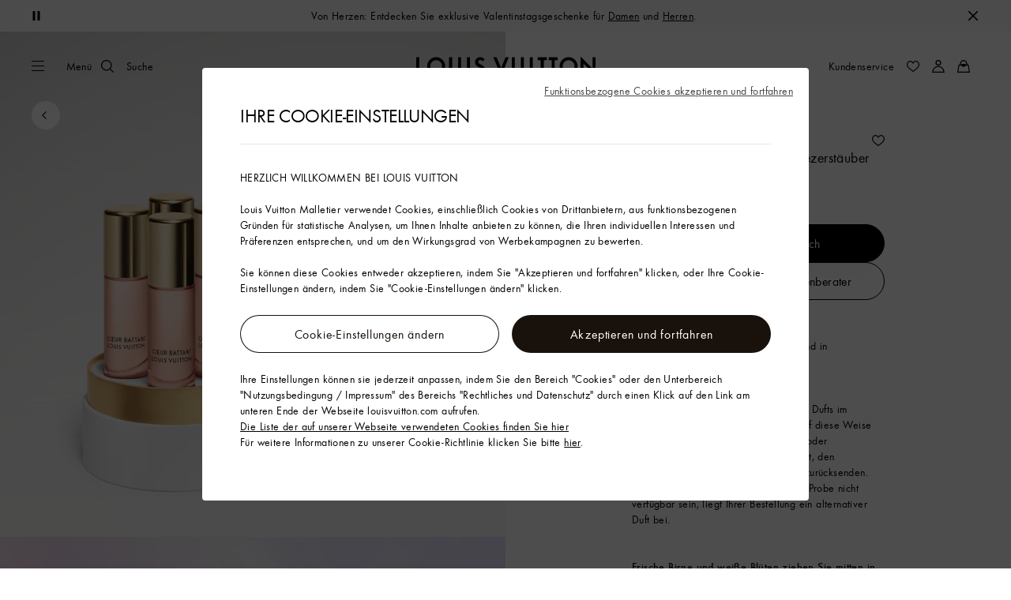

--- FILE ---
content_type: text/html;charset=utf-8
request_url: https://de.louisvuitton.com/deu-de/produkte/nachfullkartusche-fur-den-reisezerstauber-coeur-battant-nvprod3630087v/LP0156
body_size: 179443
content:
<!DOCTYPE html><html  lang="de-DE" dir="ltr"><head><meta charset="UTF-8">
<meta name="viewport" content="width=device-width, initial-scale=1, maximum-scale=2, user-scalable=1">
<title>Nachfüllkartusche für den Reisezerstäuber Cœur Battant - Kollektionen | LOUIS VUITTON</title>
<link rel="preconnect" href="https://api.louisvuitton.com" crossorigin="anonymous">
<style>/*! normalize.css v8.0.1 | MIT License | github.com/necolas/normalize.css */html{line-height:1.15;-webkit-text-size-adjust:100%}[dir] body{margin:0}main{display:block}h1{font-size:2em}[dir] h1{margin:.67em 0}hr{box-sizing:content-box;height:0;overflow:visible}pre{font-family:monospace,monospace;font-size:1em}[dir] a{background-color:transparent}abbr[title]{text-decoration:underline;-webkit-text-decoration:underline dotted;text-decoration:underline dotted}[dir] abbr[title]{border-bottom:none}b,strong{font-weight:bolder}code,kbd,samp{font-family:monospace,monospace;font-size:1em}small{font-size:80%}sub,sup{font-size:75%;line-height:0;position:relative;vertical-align:baseline}sub{bottom:-.25em}sup{top:-.5em}[dir] img{border-style:none}button,input,optgroup,select,textarea{font-family:inherit;font-size:100%;line-height:1.15}[dir] button,[dir] input,[dir] optgroup,[dir] select,[dir] textarea{margin:0}button,input{overflow:visible}button,select{text-transform:none}[type=button],[type=reset],[type=submit],button{-webkit-appearance:button}[dir] [type=button]::-moz-focus-inner,[dir] [type=reset]::-moz-focus-inner,[dir] [type=submit]::-moz-focus-inner,[dir] button::-moz-focus-inner{border-style:none;padding:0}[type=button]:-moz-focusring,[type=reset]:-moz-focusring,[type=submit]:-moz-focusring,button:-moz-focusring{outline:1px dotted ButtonText}[dir] fieldset{padding:.35em .75em .625em}legend{box-sizing:border-box;color:inherit;display:table;max-width:100%;white-space:normal}[dir] legend{padding:0}progress{vertical-align:baseline}textarea{overflow:auto}[type=checkbox],[type=radio]{box-sizing:border-box}[dir] [type=checkbox],[dir] [type=radio]{padding:0}[type=number]::-webkit-inner-spin-button,[type=number]::-webkit-outer-spin-button{height:auto}[type=search]{-webkit-appearance:textfield;outline-offset:-2px}[type=search]::-webkit-search-decoration{-webkit-appearance:none}::-webkit-file-upload-button{-webkit-appearance:button;font:inherit}details{display:block}summary{display:list-item}[hidden],template{display:none}</style>
<style>.vc-base-icon{display:inline-block;stroke:currentColor;stroke-width:2;fill:none}.vc-header{display:grid;grid-gap:4px;align-items:center;height:30px}[dir] .vc-header{margin-top:10px;padding-left:10px;padding-right:10px}.vc-header.is-lg{font-size:var(--vc-text-lg)}.vc-header.is-xl{font-size:var(--vc-text-xl)}.vc-header.is-2xl{font-size:var(--vc-text-2xl)}.vc-header .vc-next,.vc-header .vc-prev,.vc-header .vc-title{align-items:center;display:flex;grid-row:1;pointer-events:auto;-webkit-user-select:none;-moz-user-select:none;user-select:none}[dir] .vc-header .vc-next,[dir] .vc-header .vc-prev,[dir] .vc-header .vc-title{border:0;border-radius:var(--vc-rounded);cursor:pointer}.vc-header .vc-title{color:var(--vc-header-title-color);font-weight:var(--vc-font-semibold);grid-column:title;line-height:30px;white-space:nowrap}[dir] .vc-header .vc-title{margin:0;padding:0 8px}.vc-header .vc-title:hover{opacity:.75}.vc-header .vc-arrow{align-items:center;color:var(--vc-header-arrow-color);display:flex;height:30px;justify-content:center;width:28px}[dir] .vc-header .vc-arrow{margin:0;padding:0}[dir] .vc-header .vc-arrow:hover{background:var(--vc-header-arrow-hover-bg)}.vc-header .vc-arrow:disabled{opacity:.25;pointer-events:none}.vc-header .vc-prev{grid-column:prev}.vc-header .vc-next{grid-column:next}.vc-day{min-height:32px;position:relative;z-index:1}.vc-monthly .is-not-in-month *{opacity:0;pointer-events:none}.vc-day-layer{bottom:0;pointer-events:none;position:absolute;top:0}[dir] .vc-day-layer{left:0;right:0}.vc-day-box-center-center{align-items:center;display:flex;justify-content:center}[dir] .vc-day-box-center-center{transform-origin:50% 50%}.vc-day-box-left-center{align-items:center;display:flex;justify-content:flex-start}[dir=ltr] .vc-day-box-left-center{transform-origin:0 50%}[dir=rtl] .vc-day-box-left-center{transform-origin:100% 50%}.vc-day-box-right-center{align-items:center;display:flex;justify-content:flex-end}[dir=ltr] .vc-day-box-right-center{transform-origin:100% 50%}[dir=rtl] .vc-day-box-right-center{transform-origin:0 50%}.vc-day-box-center-bottom{align-items:flex-end;display:flex;justify-content:center}.vc-day-content{align-items:center;display:flex;font-size:var(--vc-text-sm);font-weight:var(--vc-font-medium);height:28px;justify-content:center;line-height:28px;-webkit-user-select:none;-moz-user-select:none;user-select:none;width:28px}[dir] .vc-day-content{border-radius:var(--vc-rounded-full);cursor:pointer}[dir] .vc-day-content:hover{background-color:var(--vc-day-content-hover-bg)}.vc-day-content.vc-disabled{color:var(--vc-day-content-disabled-color)}.vc-content:not(.vc-base){color:var(--vc-content-color);font-weight:var(--vc-font-bold)}.vc-highlights{overflow:hidden;pointer-events:none;z-index:-1}.vc-highlight{height:28px;width:28px}.vc-highlight.vc-highlight-base-start{width:50%!important}[dir] .vc-highlight.vc-highlight-base-start{border-radius:0!important}[dir=ltr] .vc-highlight.vc-highlight-base-start{border-right-width:0!important}[dir=rtl] .vc-highlight.vc-highlight-base-start{border-left-width:0!important}.vc-highlight.vc-highlight-base-end{width:50%!important}[dir] .vc-highlight.vc-highlight-base-end{border-radius:0!important}[dir=ltr] .vc-highlight.vc-highlight-base-end{border-left-width:0!important}[dir=rtl] .vc-highlight.vc-highlight-base-end{border-right-width:0!important}.vc-highlight.vc-highlight-base-middle{width:100%}[dir] .vc-highlight.vc-highlight-base-middle{border-left-width:0!important;border-radius:0!important;border-right-width:0!important;margin:0 -1px}[dir] .vc-highlight-bg-none,[dir] .vc-highlight-bg-outline{background-color:var(--vc-highlight-outline-bg);border:2px solid;border-color:var(--vc-highlight-outline-border);border-radius:var(--vc-rounded-full)}[dir] .vc-highlight-bg-light{background-color:var(--vc-highlight-light-bg);border-radius:var(--vc-rounded-full)}[dir] .vc-highlight-bg-solid{background-color:var(--vc-highlight-solid-bg);border-radius:var(--vc-rounded-full)}.vc-highlight-content-none,.vc-highlight-content-outline{color:var(--vc-highlight-outline-content-color);font-weight:var(--vc-font-bold)}.vc-highlight-content-light{color:var(--vc-highlight-light-content-color);font-weight:var(--vc-font-bold)}.vc-highlight-content-solid{color:var(--vc-highlight-solid-content-color);font-weight:var(--vc-font-bold)}.vc-dots{align-items:center;display:flex;justify-content:center}.vc-dot{height:5px;width:5px}[dir] .vc-dot{border-radius:9999px;transition:var(--vc-day-content-transition)}[dir=ltr] .vc-dot:not(:last-child){margin-right:3px}[dir=rtl] .vc-dot:not(:last-child){margin-left:3px}.vc-bars{align-items:center;display:flex;justify-content:flex-start;width:75%}.vc-bar{flex-grow:1;height:3px}[dir] .vc-bar{transition:var(--vc-day-content-transition)}[dir] .vc-dot{background-color:var(--vc-dot-bg)}[dir] .vc-bar{background-color:var(--vc-bar-bg)}.vc-pane{min-width:250px}.vc-weeknumber{align-items:center;display:flex;justify-content:center;position:absolute}[dir=ltr] .vc-weeknumber.is-left{left:calc(var(--vc-weeknumber-offset-inside)*-1)}[dir=ltr] .vc-weeknumber.is-right,[dir=rtl] .vc-weeknumber.is-left{right:calc(var(--vc-weeknumber-offset-inside)*-1)}[dir=rtl] .vc-weeknumber.is-right{left:calc(var(--vc-weeknumber-offset-inside)*-1)}[dir=ltr] .vc-weeknumber.is-left-outside{left:calc(var(--vc-weeknumber-offset-outside)*-1)}[dir=ltr] .vc-weeknumber.is-right-outside,[dir=rtl] .vc-weeknumber.is-left-outside{right:calc(var(--vc-weeknumber-offset-outside)*-1)}[dir=rtl] .vc-weeknumber.is-right-outside{left:calc(var(--vc-weeknumber-offset-outside)*-1)}.vc-weeknumber-content{align-items:center;color:var(--vc-weeknumber-color);display:flex;font-size:var(--vc-text-xs);font-style:italic;font-weight:var(--vc-font-medium);height:28px;justify-content:center;-webkit-user-select:none;-moz-user-select:none;user-select:none;width:28px}[dir] .vc-weeknumber-content{margin-top:2px}.vc-weeks{position:relative;-webkit-overflow-scrolling:touch;min-width:232px}[dir] .vc-weeks{padding:6px}[dir=ltr] .vc-weeks.vc-show-weeknumbers-left{margin-left:var(--vc-weeknumber-offset-inside)}[dir=ltr] .vc-weeks.vc-show-weeknumbers-right,[dir=rtl] .vc-weeks.vc-show-weeknumbers-left{margin-right:var(--vc-weeknumber-offset-inside)}[dir=rtl] .vc-weeks.vc-show-weeknumbers-right{margin-left:var(--vc-weeknumber-offset-inside)}.vc-weekday{color:var(--vc-weekday-color);font-size:var(--vc-text-sm);font-weight:var(--vc-font-bold);line-height:14px;-webkit-user-select:none;-moz-user-select:none;user-select:none}[dir] .vc-weekday{cursor:default;padding-bottom:8px;padding-top:4px;text-align:center}.vc-week,.vc-weekdays{display:grid;grid-template-columns:repeat(7,1fr);position:relative}.vc-popover-content-wrapper{--popover-horizontal-content-offset:8px;--popover-vertical-content-offset:10px;--popover-caret-horizontal-offset:18px;--popover-caret-vertical-offset:8px;display:block;outline:none;position:absolute;z-index:10}.vc-popover-content-wrapper:not(.is-interactive){pointer-events:none}.vc-popover-content{color:var(--vc-popover-content-color);font-weight:var(--vc-font-medium);outline:none;position:relative;z-index:10}[dir] .vc-popover-content{background-color:var(--vc-popover-content-bg);border:1px solid;border-color:var(--vc-popover-content-border);border-radius:var(--vc-rounded-lg);box-shadow:var(--vc-shadow-lg);padding:4px}[dir] .vc-popover-content.direction-bottom{margin-top:var(--popover-vertical-content-offset)}[dir] .vc-popover-content.direction-top{margin-bottom:var(--popover-vertical-content-offset)}[dir=ltr] .vc-popover-content.direction-left{margin-right:var(--popover-horizontal-content-offset)}[dir=ltr] .vc-popover-content.direction-right,[dir=rtl] .vc-popover-content.direction-left{margin-left:var(--popover-horizontal-content-offset)}[dir=rtl] .vc-popover-content.direction-right{margin-right:var(--popover-horizontal-content-offset)}.vc-popover-caret{content:"";display:block;height:12px;position:absolute;width:12px;z-index:-1}[dir] .vc-popover-caret{background-color:inherit;border-top:inherit}[dir=ltr] .vc-popover-caret{border-left:inherit}[dir=rtl] .vc-popover-caret{border-right:inherit}.vc-popover-caret.direction-bottom{top:0}[dir=ltr] .vc-popover-caret.direction-bottom.align-left{transform:translateY(-50%) rotate(45deg)}[dir=rtl] .vc-popover-caret.direction-bottom.align-left{transform:translateY(-50%) rotate(-45deg)}[dir=ltr] .vc-popover-caret.direction-bottom.align-center{transform:translate(-50%) translateY(-50%) rotate(45deg)}[dir=rtl] .vc-popover-caret.direction-bottom.align-center{transform:translate(50%) translateY(-50%) rotate(-45deg)}[dir=ltr] .vc-popover-caret.direction-bottom.align-right{transform:translateY(-50%) rotate(45deg)}[dir=rtl] .vc-popover-caret.direction-bottom.align-right{transform:translateY(-50%) rotate(-45deg)}.vc-popover-caret.direction-top{top:100%}[dir=ltr] .vc-popover-caret.direction-top.align-left{transform:translateY(-50%) rotate(-135deg)}[dir=rtl] .vc-popover-caret.direction-top.align-left{transform:translateY(-50%) rotate(135deg)}[dir=ltr] .vc-popover-caret.direction-top.align-center{transform:translate(-50%) translateY(-50%) rotate(-135deg)}[dir=rtl] .vc-popover-caret.direction-top.align-center{transform:translate(50%) translateY(-50%) rotate(135deg)}[dir=ltr] .vc-popover-caret.direction-top.align-right{transform:translateY(-50%) rotate(-135deg)}[dir=rtl] .vc-popover-caret.direction-top.align-right{transform:translateY(-50%) rotate(135deg)}[dir=ltr] .vc-popover-caret.direction-left{left:100%}[dir=rtl] .vc-popover-caret.direction-left{right:100%}[dir=ltr] .vc-popover-caret.direction-left.align-top{transform:translate(-50%) rotate(135deg)}[dir=rtl] .vc-popover-caret.direction-left.align-top{transform:translate(50%) rotate(-135deg)}[dir=ltr] .vc-popover-caret.direction-left.align-middle{transform:translateY(-50%) translate(-50%) rotate(135deg)}[dir=rtl] .vc-popover-caret.direction-left.align-middle{transform:translateY(-50%) translate(50%) rotate(-135deg)}[dir=ltr] .vc-popover-caret.direction-left.align-bottom{transform:translate(-50%) rotate(135deg)}[dir=rtl] .vc-popover-caret.direction-left.align-bottom{transform:translate(50%) rotate(-135deg)}[dir=ltr] .vc-popover-caret.direction-right{left:0}[dir=rtl] .vc-popover-caret.direction-right{right:0}[dir=ltr] .vc-popover-caret.direction-right.align-top{transform:translate(-50%) rotate(-45deg)}[dir=rtl] .vc-popover-caret.direction-right.align-top{transform:translate(50%) rotate(45deg)}[dir=ltr] .vc-popover-caret.direction-right.align-middle{transform:translateY(-50%) translate(-50%) rotate(-45deg)}[dir=rtl] .vc-popover-caret.direction-right.align-middle{transform:translateY(-50%) translate(50%) rotate(45deg)}[dir=ltr] .vc-popover-caret.direction-right.align-bottom{transform:translate(-50%) rotate(-45deg)}[dir=rtl] .vc-popover-caret.direction-right.align-bottom{transform:translate(50%) rotate(45deg)}[dir=ltr] .vc-popover-caret.align-left{left:var(--popover-caret-horizontal-offset)}[dir=rtl] .vc-popover-caret.align-left{right:var(--popover-caret-horizontal-offset)}[dir=ltr] .vc-popover-caret.align-center{left:50%}[dir=rtl] .vc-popover-caret.align-center{right:50%}[dir=ltr] .vc-popover-caret.align-right{right:var(--popover-caret-horizontal-offset)}[dir=rtl] .vc-popover-caret.align-right{left:var(--popover-caret-horizontal-offset)}.vc-popover-caret.align-top{top:var(--popover-caret-vertical-offset)}.vc-popover-caret.align-middle{top:50%}.vc-popover-caret.align-bottom{bottom:var(--popover-caret-vertical-offset)}.vc-nav-header{display:flex;justify-content:space-between}.vc-nav-arrow,.vc-nav-item,.vc-nav-title{font-size:var(--vc-text-sm);-webkit-user-select:none;-moz-user-select:none;user-select:none;white-space:nowrap}[dir] .vc-nav-arrow,[dir] .vc-nav-item,[dir] .vc-nav-title{border:0;border-radius:var(--vc-rounded);cursor:pointer;margin:0}[dir] .vc-nav-arrow:hover,[dir] .vc-nav-item:hover,[dir] .vc-nav-title:hover{background-color:var(--vc-nav-hover-bg)}.vc-nav-arrow:disabled,.vc-nav-item:disabled,.vc-nav-title:disabled{opacity:.25;pointer-events:none}.vc-nav-title{color:var(--vc-nav-title-color);font-weight:var(--vc-font-bold);height:30px;line-height:var(--vc-leading-snug)}[dir] .vc-nav-title{padding:0 6px}.vc-nav-arrow{align-items:center;color:var(--vc-header-arrow-color);display:flex;height:30px;justify-content:center;width:26px}[dir] .vc-nav-arrow{padding:0}.vc-nav-items{display:grid;grid-template-columns:repeat(3,1fr);grid-row-gap:2px;grid-column-gap:5px}[dir] .vc-nav-items{margin-top:2px}.vc-nav-item{font-weight:var(--vc-font-semibold);line-height:var(--vc-leading-snug);width:48px}[dir] .vc-nav-item{padding:6px 0;text-align:center}.vc-nav-item.is-active{color:var(--vc-nav-item-active-color);font-weight:var(--vc-font-bold)}[dir] .vc-nav-item.is-active{background-color:var(--vc-nav-item-active-bg)}[dir] .vc-nav-item.is-active:not(:focus){box-shadow:var(--vc-nav-item-active-box-shadow)}.vc-nav-item.is-current{color:var(--vc-nav-item-current-color)}.vc-day-popover-row{align-items:center;display:flex}[dir] .vc-day-popover-row{transition:var(--vc-day-content-transition)}.vc-day-popover-row-indicator{align-items:center;display:flex;flex-grow:0;justify-content:center;width:15px}[dir] .vc-day-popover-row-indicator span{transition:var(--vc-day-content-transition)}.vc-day-popover-row-label{align-items:center;display:flex;flex-grow:1;flex-wrap:none;font-size:var(--vc-text-xs);line-height:var(--vc-leading-normal);width:-moz-max-content;width:max-content}[dir] .vc-day-popover-row-label{margin-left:4px;margin-right:4px}.vc-day-popover-row-highlight{height:5px;width:8px}[dir] .vc-day-popover-row-highlight{border-radius:3px}.vc-day-popover-row-bar{height:3px;width:10px}.vc-pane-container{position:relative;width:100%}.vc-pane-container.in-transition{overflow:hidden}.vc-pane-layout{display:grid}.vc-pane-header-wrapper{pointer-events:none;position:absolute;top:0;width:100%}.vc-day-popover-container{font-size:var(--vc-text-xs);font-weight:var(--vc-font-medium)}.vc-day-popover-header{color:var(--vc-day-popover-header-color);font-size:var(--vc-text-xs);font-weight:var(--vc-font-semibold)}[dir] .vc-day-popover-header{text-align:center}.vc-base-select{position:relative}.vc-base-select select{-webkit-appearance:none;-moz-appearance:none;appearance:none;color:var(--vc-select-color);display:block;font-size:var(--vc-text-base);font-weight:var(--vc-font-medium);height:30px;line-height:var(--leading-none);text-indent:0;width:-moz-max-content;width:max-content}[dir] .vc-base-select select{background-color:transparent;background-image:none;border-radius:var(--vc-rounded);cursor:pointer;margin:0;padding:0 4px;text-align:center}[dir] .vc-base-select select:hover{background-color:var(--vc-select-hover-bg)}[dir=ltr] .vc-base-select select.vc-has-icon{padding:0 24px 0 10px}[dir=rtl] .vc-base-select select.vc-has-icon{padding:0 10px 0 24px}.vc-base-select select.vc-small{font-size:var(--vc-text-sm)}[dir] .vc-base-select select.vc-small.vc-has-icon{padding:0 20px 0 8}[dir=ltr] .vc-base-select select.vc-align-left{text-align:left}[dir=ltr] .vc-base-select select.vc-align-right,[dir=rtl] .vc-base-select select.vc-align-left{text-align:right}[dir=rtl] .vc-base-select select.vc-align-right{text-align:left}.vc-base-select .vc-base-icon{opacity:.6;pointer-events:none;position:absolute;top:6px}[dir=ltr] .vc-base-select .vc-base-icon{right:4px}[dir=rtl] .vc-base-select .vc-base-icon{left:4px}.vc-time-picker{align-items:center;display:flex;flex-direction:column}[dir] .vc-time-picker{padding:8px 4px}.vc-time-picker.vc-invalid{opacity:.5;pointer-events:none}[dir] .vc-time-picker.vc-attached{border-top:1px solid var(--vc-time-picker-border)}[dir] .vc-time-picker>*+*{margin-top:4px}.vc-time-header{align-items:center;display:flex;font-size:var(--vc-text-sm);font-weight:var(--vc-font-semibold);line-height:21px;text-transform:uppercase}[dir] .vc-time-header{margin-top:-4px;padding-left:4px;padding-right:4px}.vc-time-select-group{align-items:center;display:inline-flex}[dir] .vc-time-select-group{background:var(--vc-time-select-group-bg);border:1px solid var(--vc-time-select-group-border);border-radius:var(--vc-rounded-md);padding:0 4px}.vc-time-select-group .vc-base-icon{color:var(--vc-time-select-group-icon-color)}[dir=ltr] .vc-time-select-group .vc-base-icon{margin-right:4px}[dir=rtl] .vc-time-select-group .vc-base-icon{margin-left:4px}.vc-time-weekday{color:var(--vc-time-weekday-color);letter-spacing:var(--tracking-wide)}.vc-time-month{color:var(--vc-time-month-color)}[dir=ltr] .vc-time-month{margin-left:8px}[dir=rtl] .vc-time-month{margin-right:8px}.vc-time-day{color:var(--vc-time-day-color)}[dir=ltr] .vc-time-day{margin-left:4px}[dir=rtl] .vc-time-day{margin-right:4px}.vc-time-year{color:var(--vc-time-year-color)}[dir=ltr] .vc-time-year{margin-left:8px}[dir=rtl] .vc-time-year{margin-right:8px}[dir=ltr] .vc-time-colon{margin:0 1px 2px 2px}[dir=rtl] .vc-time-colon{margin:0 2px 2px 1px}[dir=ltr] .vc-time-decimal{margin:0 0 0 1px}[dir=rtl] .vc-time-decimal{margin:0 1px 0 0}[dir] .vc-none-enter-active,[dir] .vc-none-leave-active{transition-duration:0s}.vc-fade-enter-active,.vc-fade-leave-active,.vc-slide-down-enter-active,.vc-slide-down-leave-active,.vc-slide-fade-enter-active,.vc-slide-fade-leave-active,.vc-slide-left-enter-active,.vc-slide-left-leave-active,.vc-slide-right-enter-active,.vc-slide-right-leave-active,.vc-slide-up-enter-active,.vc-slide-up-leave-active{backface-visibility:hidden;pointer-events:none;transition:transform var(--vc-slide-duration) var(--vc-slide-timing),opacity var(--vc-slide-duration) var(--vc-slide-timing)}[dir] .vc-fade-enter-active,[dir] .vc-fade-leave-active,[dir] .vc-slide-down-enter-active,[dir] .vc-slide-down-leave-active,[dir] .vc-slide-fade-enter-active,[dir] .vc-slide-fade-leave-active,[dir] .vc-slide-left-enter-active,[dir] .vc-slide-left-leave-active,[dir] .vc-slide-right-enter-active,[dir] .vc-slide-right-leave-active,[dir] .vc-slide-up-enter-active,[dir] .vc-slide-up-leave-active{transition:transform var(--vc-slide-duration) var(--vc-slide-timing),opacity var(--vc-slide-duration) var(--vc-slide-timing)}.vc-fade-leave-active,.vc-none-leave-active,.vc-slide-down-leave-active,.vc-slide-left-leave-active,.vc-slide-right-leave-active,.vc-slide-up-leave-active{position:absolute!important;width:100%}.vc-fade-enter-from,.vc-fade-leave-to,.vc-none-enter-from,.vc-none-leave-to,.vc-slide-down-enter-from,.vc-slide-down-leave-to,.vc-slide-fade-enter-from,.vc-slide-fade-leave-to,.vc-slide-left-enter-from,.vc-slide-left-leave-to,.vc-slide-right-enter-from,.vc-slide-right-leave-to,.vc-slide-up-enter-from,.vc-slide-up-leave-to{opacity:0}[dir] .vc-slide-fade-enter-from.direction-left,[dir] .vc-slide-fade-leave-to.direction-left,[dir] .vc-slide-left-enter-from,[dir] .vc-slide-right-leave-to{transform:translate(var(--vc-slide-translate))}[dir=ltr] .vc-slide-fade-enter-from.direction-right,[dir=ltr] .vc-slide-fade-leave-to.direction-right,[dir=ltr] .vc-slide-left-leave-to,[dir=ltr] .vc-slide-right-enter-from{transform:translate(calc(var(--vc-slide-translate)*-1))}[dir=rtl] .vc-slide-fade-enter-from.direction-right,[dir=rtl] .vc-slide-fade-leave-to.direction-right,[dir=rtl] .vc-slide-left-leave-to,[dir=rtl] .vc-slide-right-enter-from{transform:translate(calc((-1*var(--vc-slide-translate))*-1))}[dir] .vc-slide-down-leave-to,[dir] .vc-slide-fade-enter-from.direction-top,[dir] .vc-slide-fade-leave-to.direction-top,[dir] .vc-slide-up-enter-from{transform:translateY(var(--vc-slide-translate))}[dir] .vc-slide-down-enter-from,[dir] .vc-slide-fade-enter-from.direction-bottom,[dir] .vc-slide-fade-leave-to.direction-bottom,[dir] .vc-slide-up-leave-to{transform:translateY(calc(var(--vc-slide-translate)*-1))}:root{--vc-white:#fff;--vc-black:#000;--vc-gray-50:#f8fafc;--vc-gray-100:#f1f5f9;--vc-gray-200:#e2e8f0;--vc-gray-300:#cbd5e1;--vc-gray-400:#94a3b8;--vc-gray-500:#64748b;--vc-gray-600:#475569;--vc-gray-700:#334155;--vc-gray-800:#1e293b;--vc-gray-900:#0f172a;--vc-font-family:BlinkMacSystemFont,-apple-system,"Segoe UI","Roboto","Oxygen","Ubuntu","Cantarell","Fira Sans","Droid Sans","Helvetica Neue","Helvetica","Arial",sans-serif;--vc-font-normal:400;--vc-font-medium:500;--vc-font-semibold:600;--vc-font-bold:700;--vc-text-2xs:10px;--vc-text-xs:12px;--vc-text-sm:14px;--vc-text-base:16px;--vc-text-lg:18px;--vc-text-xl:20px;--vc-text-2xl:24px;--vc-leading-none:1;--vc-leading-tight:1.25;--vc-leading-snug:1.375;--vc-leading-normal:1.5;--vc-rounded:.25rem;--vc-rounded-md:.375rem;--vc-rounded-lg:.5rem;--vc-rounded-full:9999px;--vc-shadow:0 1px 3px 0 rgba(0,0,0,.1),0 1px 2px 0 rgba(0,0,0,.06);--vc-shadow-lg:0 10px 15px -3px rgba(0,0,0,.1),0 4px 6px -2px rgba(0,0,0,.05);--vc-shadow-inner:inset 0 2px 4px 0 rgba(0,0,0,.06);--vc-slide-translate:22px;--vc-slide-duration:.15s;--vc-slide-timing:ease;--vc-day-content-transition:all .13s ease-in;--vc-weeknumber-offset-inside:26px;--vc-weeknumber-offset-outside:34px}.vc-gray{--vc-accent-50:var(--vc-gray-50);--vc-accent-100:var(--vc-gray-100);--vc-accent-200:var(--vc-gray-200);--vc-accent-300:var(--vc-gray-300);--vc-accent-400:var(--vc-gray-400);--vc-accent-500:var(--vc-gray-500);--vc-accent-600:var(--vc-gray-600);--vc-accent-700:var(--vc-gray-700);--vc-accent-800:var(--vc-gray-800);--vc-accent-900:var(--vc-gray-900)}.vc-red{--vc-accent-50:#fef2f2;--vc-accent-100:#fee2e2;--vc-accent-200:#fecaca;--vc-accent-300:#fca5a5;--vc-accent-400:#f87171;--vc-accent-500:#ef4444;--vc-accent-600:#dc2626;--vc-accent-700:#b91c1c;--vc-accent-800:#991b1b;--vc-accent-900:#7f1d1d}.vc-orange{--vc-accent-50:#fff7ed;--vc-accent-100:#ffedd5;--vc-accent-200:#fed7aa;--vc-accent-300:#fdba74;--vc-accent-400:#fb923c;--vc-accent-500:#f97316;--vc-accent-600:#ea580c;--vc-accent-700:#c2410c;--vc-accent-800:#9a3412;--vc-accent-900:#7c2d12}.vc-yellow{--vc-accent-50:#fefce8;--vc-accent-100:#fef9c3;--vc-accent-200:#fef08a;--vc-accent-300:#fde047;--vc-accent-400:#facc15;--vc-accent-500:#eab308;--vc-accent-600:#ca8a04;--vc-accent-700:#a16207;--vc-accent-800:#854d0e;--vc-accent-900:#713f12}.vc-green{--vc-accent-50:#f0fdf4;--vc-accent-100:#dcfce7;--vc-accent-200:#bbf7d0;--vc-accent-300:#86efac;--vc-accent-400:#4ade80;--vc-accent-500:#22c55e;--vc-accent-600:#16a34a;--vc-accent-700:#15803d;--vc-accent-800:#166534;--vc-accent-900:#14532d}.vc-teal{--vc-accent-50:#f0fdfa;--vc-accent-100:#ccfbf1;--vc-accent-200:#99f6e4;--vc-accent-300:#5eead4;--vc-accent-400:#2dd4bf;--vc-accent-500:#14b8a6;--vc-accent-600:#0d9488;--vc-accent-700:#0f766e;--vc-accent-800:#115e59;--vc-accent-900:#134e4a}.vc-blue{--vc-accent-50:#eff6ff;--vc-accent-100:#dbeafe;--vc-accent-200:#bfdbfe;--vc-accent-300:#93c5fd;--vc-accent-400:#60a5fa;--vc-accent-500:#3b82f6;--vc-accent-600:#2563eb;--vc-accent-700:#1d4ed8;--vc-accent-800:#1e40af;--vc-accent-900:#1e3a8a}.vc-indigo{--vc-accent-50:#eef2ff;--vc-accent-100:#e0e7ff;--vc-accent-200:#c7d2fe;--vc-accent-300:#a5b4fc;--vc-accent-400:#818cf8;--vc-accent-500:#6366f1;--vc-accent-600:#4f46e5;--vc-accent-700:#4338ca;--vc-accent-800:#3730a3;--vc-accent-900:#312e81}.vc-purple{--vc-accent-50:#faf5ff;--vc-accent-100:#f3e8ff;--vc-accent-200:#e9d5ff;--vc-accent-300:#d8b4fe;--vc-accent-400:#c084fc;--vc-accent-500:#a855f7;--vc-accent-600:#9333ea;--vc-accent-700:#7e22ce;--vc-accent-800:#6b21a8;--vc-accent-900:#581c87}.vc-pink{--vc-accent-50:#fdf2f8;--vc-accent-100:#fce7f3;--vc-accent-200:#fbcfe8;--vc-accent-300:#f9a8d4;--vc-accent-400:#f472b6;--vc-accent-500:#ec4899;--vc-accent-600:#db2777;--vc-accent-700:#be185d;--vc-accent-800:#9d174d;--vc-accent-900:#831843}.vc-focus:focus-within{outline:0}[dir] .vc-focus:focus-within{box-shadow:var(--vc-focus-ring)}.vc-light{--vc-color:var(--vc-gray-900);--vc-bg:var(--vc-white);--vc-border:var(--vc-gray-300);--vc-hover-bg:rgba(204,214,224,.3);--vc-focus-ring:0 0 0 2px rgba(59,131,246,.4);--vc-header-arrow-color:var(--vc-gray-500);--vc-header-arrow-hover-bg:var(--vc-gray-200);--vc-header-title-color:var(--vc-gray-900);--vc-weekday-color:var(--vc-gray-500);--vc-weeknumber-color:var(--vc-gray-400);--vc-nav-hover-bg:var(--vc-gray-200);--vc-nav-title-color:var(--vc-gray-900);--vc-nav-item-hover-box-shadow:none;--vc-nav-item-active-color:var(--vc-white);--vc-nav-item-active-bg:var(--vc-accent-500);--vc-nav-item-active-box-shadow:var(--vc-shadow);--vc-nav-item-current-color:var(--vc-accent-600);--vc-day-popover-container-color:var(--vc-white);--vc-day-popover-container-bg:var(--vc-gray-800);--vc-day-popover-container-border:var(--vc-gray-700);--vc-day-popover-header-color:var(--vc-gray-700);--vc-popover-content-color:var(--vc-gray-900);--vc-popover-content-bg:var(--vc-gray-50);--vc-popover-content-border:var(--vc-gray-300);--vc-time-picker-border:var(--vc-gray-300);--vc-time-weekday-color:var(--vc-gray-700);--vc-time-month-color:var(--vc-accent-600);--vc-time-day-color:var(--vc-accent-600);--vc-time-year-color:var(--vc-gray-500);--vc-time-select-group-bg:var(--vc-gray-50);--vc-time-select-group-border:var(--vc-gray-300);--vc-time-select-group-icon-color:var(--vc-accent-500);--vc-select-color:var(--vc-gray-900);--vc-select-bg:var(--vg-gray-50);--vc-select-hover-bg:var(--vc-gray-100);--vc-select-border:var(--vc-gray-300);--vc-day-content-hover-bg:var(--vc-hover-bg);--vc-day-content-disabled-color:var(--vc-gray-400)}.vc-light .vc-attr,.vc-light.vc-attr{--vc-content-color:var(--vc-accent-600);--vc-highlight-outline-bg:var(--vc-white);--vc-highlight-outline-border:var(--vc-accent-600);--vc-highlight-outline-content-color:var(--vc-accent-700);--vc-highlight-light-bg:var(--vc-accent-200);--vc-highlight-light-content-color:var(--vc-accent-900);--vc-highlight-solid-bg:var(--vc-accent-600);--vc-highlight-solid-content-color:var(--vc-white);--vc-dot-bg:var(--vc-accent-600);--vc-bar-bg:var(--vc-accent-600)}.vc-dark{--vc-color:var(--vc-white);--vc-bg:var(--vc-gray-900);--vc-border:var(--vc-gray-700);--vc-hover-bg:rgba(114,129,151,.3);--vc-focus-ring:0 0 0 2px rgba(59,130,246,.7);--vc-header-arrow-color:var(--vc-gray-300);--vc-header-arrow-hover-bg:var(--vc-gray-800);--vc-header-title-color:var(--vc-gray-100);--vc-weekday-color:var(--vc-accent-200);--vc-weeknumber-color:var(--vc-gray-500);--vc-nav-hover-bg:var(--vc-gray-700);--vc-nav-title-color:var(--vc-gray-100);--vc-nav-item-hover-box-shadow:none;--vc-nav-item-active-color:var(--vc-white);--vc-nav-item-active-bg:var(--vc-accent-500);--vc-nav-item-active-box-shadow:none;--vc-nav-item-current-color:var(--vc-accent-400);--vc-day-popover-container-color:var(--vc-gray-800);--vc-day-popover-container-bg:var(--vc-white);--vc-day-popover-container-border:var(--vc-gray-100);--vc-day-popover-header-color:var(--vc-gray-300);--vc-popover-content-color:var(--vc-white);--vc-popover-content-bg:var(--vc-gray-800);--vc-popover-content-border:var(--vc-gray-700);--vc-time-picker-border:var(--vc-gray-700);--vc-time-weekday-color:var(--vc-gray-400);--vc-time-month-color:var(--vc-accent-400);--vc-time-day-color:var(--vc-accent-400);--vc-time-year-color:var(--vc-gray-500);--vc-time-select-group-bg:var(--vc-gray-700);--vc-time-select-group-border:var(--vc-gray-500);--vc-time-select-group-icon-color:var(--vc-accent-400);--vc-select-color:var(--vc-gray-200);--vc-select-bg:var(--vc-gray-700);--vc-select-hover-bg:var(--vc-gray-600);--vc-select-border:var(--vc-gray-500);--vc-day-content-hover-bg:var(--vc-hover-bg);--vc-day-content-disabled-color:var(--vc-gray-600)}.vc-dark .vc-attr,.vc-dark.vc-attr{--vc-content-color:var(--vc-accent-500);--vc-highlight-outline-bg:var(--vc-gray-900);--vc-highlight-outline-border:var(--vc-accent-300);--vc-highlight-outline-content-color:var(--vc-accent-200);--vc-highlight-light-bg:var(--vc-accent-800);--vc-highlight-light-content-color:var(--vc-accent-100);--vc-highlight-solid-bg:var(--vc-accent-500);--vc-highlight-solid-content-color:var(--vc-white);--vc-dot-bg:var(--vc-accent-500);--vc-bar-bg:var(--vc-accent-500)}.vc-container{color:var(--vc-color);display:inline-flex;font-family:var(--vc-font-family);height:-moz-max-content;height:max-content;position:relative;width:-moz-max-content;width:max-content;-webkit-font-smoothing:antialiased;-moz-osx-font-smoothing:grayscale;-webkit-tap-highlight-color:transparent}[dir] .vc-container{background-color:var(--vc-bg)}.vc-container,.vc-container *{box-sizing:border-box}.vc-container :focus,.vc-container:focus{outline:none}[dir] .vc-container .vc-container{border:none}[dir] .vc-bordered{border:1px solid;border-color:var(--vc-border);border-radius:var(--vc-rounded-lg)}.vc-expanded{min-width:100%}[dir] .vc-transparent{background-color:transparent}[dir] .vc-date-picker-content{background-color:var(--vc-bg);padding:0}[dir] .vc-date-picker-content .vc-container{border:0}</style>
<style>@charset "UTF-8";:root{--vh:1vh;--banner-height:0px;--focus-outline-offset:1px;--product-picture-background:url([data-uri])}.lv-list{list-style:none}[dir] .lv-list{margin:0;padding:0}.lv-gutters{box-sizing:border-box}[dir] .lv-gutters{padding-left:6.4vw;padding-right:6.4vw}@media screen and (min-width:48rem){[dir] .lv-gutters{padding-left:3.125vw;padding-right:3.125vw}}@media screen and (min-width:64rem){[dir] .lv-gutters{padding-left:4.6875vw;padding-right:4.6875vw}}@media screen and (min-width:90rem){[dir] .lv-gutters{padding-left:8.3333333333vw;padding-right:8.3333333333vw}}.lv-gutters-small{box-sizing:border-box}[dir] .lv-gutters-small{padding-left:6.4vw;padding-right:6.4vw}@media screen and (min-width:48rem){[dir] .lv-gutters-small{padding-left:3.125vw;padding-right:3.125vw}}@media screen and (min-width:64rem){[dir] .lv-gutters-small{padding-left:3.125vw;padding-right:3.125vw}}@media screen and (min-width:90rem){[dir] .lv-gutters-small{padding-left:3.3333333333vw;padding-right:3.3333333333vw}}.lv-medium-only{display:none}@media screen and (min-width:48rem){.lv-medium-only{display:block}}.lv-small-only{display:block}@media screen and (min-width:48rem){.lv-small-only{display:none}}.lv-fullheight{min-height:100vh}.lv-map{width:100%}.lv-map,.lv-map>div{height:100%}.lv-sticky>*{position:fixed!important;z-index:3}[dir] .lv-sticky>*{left:0;right:0}html[dir] .nuxt-progress{left:0!important;right:auto!important}@font-face{font-display:swap;font-family:Louis Vuitton Web;font-style:normal;font-weight:300;src:url(/fonts/bin/LouisVuitton-Light.woff2) format("woff2"),url(/fonts/bin/LouisVuitton-Light.woff) format("woff")}@font-face{font-display:swap;font-family:Louis Vuitton Web;font-style:italic;font-weight:300;src:url(/fonts/bin/LouisVuitton-LightOblique.woff2) format("woff2"),url(/fonts/bin/LouisVuitton-LightOblique.woff) format("woff")}@font-face{font-display:swap;font-family:Louis Vuitton Web;font-style:normal;font-weight:400;src:url(/fonts/bin/LouisVuitton-Regular.woff2) format("woff2"),url(/fonts/bin/LouisVuitton-Regular.woff) format("woff")}@font-face{font-display:swap;font-family:Louis Vuitton Web;font-style:italic;font-weight:400;src:url(/fonts/bin/LouisVuitton-Oblique.woff2) format("woff2"),url(/fonts/bin/LouisVuitton-Oblique.woff) format("woff")}@font-face{font-display:swap;font-family:Louis Vuitton Web;font-style:normal;font-weight:500;src:url(/fonts/bin/LouisVuitton-Medium.woff2) format("woff2"),url(/fonts/bin/LouisVuitton-Medium.woff) format("woff")}@font-face{font-display:swap;font-family:Louis Vuitton Web;font-style:italic;font-weight:500;src:url(/fonts/bin/LouisVuitton-MediumOblique.woff2) format("woff2"),url(/fonts/bin/LouisVuitton-MediumOblique.woff) format("woff")}@font-face{font-display:swap;font-family:Louis Vuitton Web;font-style:normal;font-weight:600;src:url(/fonts/bin/LouisVuitton-Demi.woff2) format("woff2"),url(/fonts/bin/LouisVuitton-Demi.woff) format("woff")}@font-face{font-display:swap;font-family:Louis Vuitton Web;font-style:italic;font-weight:600;src:url(/fonts/bin/LouisVuitton-DemiOblique.woff2) format("woff2"),url(/fonts/bin/LouisVuitton-DemiOblique.woff) format("woff")}@font-face{font-display:swap;font-family:Louis Vuitton Symbols Web;font-style:normal;font-weight:600;src:url(/fonts/bin/LouisVuitton-Demi_logo.woff2) format("woff2"),url(/fonts/bin/LouisVuitton-Demi_logo.woff) format("woff")}@font-face{font-display:swap;font-family:Louis Vuitton Web;font-style:normal;font-weight:700;src:url(/fonts/bin/LouisVuitton-Bold.woff2) format("woff2"),url(/fonts/bin/LouisVuitton-Bold.woff) format("woff")}@font-face{font-display:swap;font-family:tiredOfCourier;font-style:normal;font-weight:400;src:url(/fonts/bin/tiredOfCourier.woff2) format("woff2"),url(/fonts/bin/tiredOfCourier.woff) format("woff")}@font-face{font-display:swap;font-family:CommercialScriptStd;font-style:normal;font-weight:400;src:url(/fonts/bin/CommercialScriptStd.woff2) format("woff2"),url(/fonts/bin/CommercialScriptStd.woff) format("woff")}@font-face{font-display:swap;font-family:Louis Vuitton Cyrillic;font-style:normal;font-weight:400;src:url(/fonts/bin/LouisVuitton-Cyrillic.woff2) format("woff2"),url(/fonts/bin/LouisVuitton-Cyrillic.woff) format("woff")}@font-face{font-display:swap;font-family:Louis Vuitton Cyrillic;font-style:normal;font-weight:600;src:url(/fonts/bin/LouisVuitton-CyrillicDemi.woff2) format("woff2"),url(/fonts/bin/LouisVuitton-CyrillicDemi.woff) format("woff")}@font-face{font-display:swap;font-family:Louis Vuitton Cyrillic;font-style:normal;font-weight:300;src:url(/fonts/bin/LouisVuitton-CyrillicLight.woff2) format("woff2"),url(/fonts/bin/LouisVuitton-CyrillicLight.woff) format("woff")}@font-face{font-display:swap;font-family:Louis Vuitton Arabic;font-style:normal;font-weight:300;src:url(/fonts/bin/AvenirW05-Light.woff2) format("woff2"),url(/fonts/bin/AvenirW05-Light.woff) format("woff")}@font-face{font-display:swap;font-family:Louis Vuitton Arabic;font-style:normal;font-weight:400;src:url(/fonts/bin/AvenirW05-Regular.woff2) format("woff2"),url(/fonts/bin/AvenirW05-Regular.woff) format("woff")}@font-face{font-display:swap;font-family:Louis Vuitton Arabic;font-style:normal;font-weight:500;src:url(/fonts/bin/AvenirW05-Medium.woff2) format("woff2"),url(/fonts/bin/AvenirW05-Medium.woff) format("woff")}@font-face{font-display:swap;font-family:Louis Vuitton Arabic;font-style:normal;font-weight:600;src:url(/fonts/bin/AvenirW05-Heavy.woff2) format("woff2"),url(/fonts/bin/AvenirW05-Heavy.woff) format("woff")}@font-face{font-display:swap;font-family:Louis Vuitton Arabic;font-style:normal;font-weight:700;src:url(/fonts/bin/AvenirW05-Black.woff2) format("woff2"),url(/fonts/bin/AvenirW05-Black.woff) format("woff")}@font-face{font-display:swap;font-family:Louis Vuitton Chinese;font-style:normal;font-weight:300;src:url(/fonts/bin/LouisVuitton-Light.woff2) format("woff2"),url(/fonts/bin/LouisVuitton-Light.woff) format("woff")}@font-face{font-display:swap;font-family:Louis Vuitton Chinese;font-style:italic;font-weight:300;src:url(/fonts/bin/LouisVuitton-LightOblique.woff2) format("woff2"),url(/fonts/bin/LouisVuitton-LightOblique.woff) format("woff")}@font-face{font-display:swap;font-family:Louis Vuitton Chinese;font-style:normal;font-weight:400;src:url(/fonts/bin/LouisVuitton-Regular.woff2) format("woff2"),url(/fonts/bin/LouisVuitton-Regular.woff) format("woff")}@font-face{font-display:swap;font-family:Louis Vuitton Chinese;font-style:italic;font-weight:400;src:url(/fonts/bin/LouisVuitton-Oblique.woff2) format("woff2"),url(/fonts/bin/LouisVuitton-Oblique.woff) format("woff")}@font-face{font-display:swap;font-family:Louis Vuitton Chinese;font-style:normal;font-weight:500;src:url(/fonts/bin/LouisVuitton-Medium.woff2) format("woff2"),url(/fonts/bin/LouisVuitton-Medium.woff) format("woff")}@font-face{font-display:swap;font-family:Louis Vuitton Chinese;font-style:italic;font-weight:500;src:url(/fonts/bin/LouisVuitton-MediumOblique.woff2) format("woff2"),url(/fonts/bin/LouisVuitton-MediumOblique.woff) format("woff")}@font-face{font-display:swap;font-family:Louis Vuitton Chinese;font-style:normal;font-weight:600;src:url(/fonts/bin/LouisVuitton-Demi.woff2) format("woff2"),url(/fonts/bin/LouisVuitton-Demi.woff) format("woff")}@font-face{font-display:swap;font-family:Louis Vuitton Chinese;font-style:italic;font-weight:600;src:url(/fonts/bin/LouisVuitton-DemiOblique.woff2) format("woff2"),url(/fonts/bin/LouisVuitton-DemiOblique.woff) format("woff")}@font-face{font-display:swap;font-family:Louis Vuitton Chinese;font-style:normal;font-weight:700;src:url(/fonts/bin/LouisVuitton-Bold.woff2) format("woff2"),url(/fonts/bin/LouisVuitton-Bold.woff) format("woff")}@font-face{ascent-override:117.88%;descent-override:31.01%;font-family:Louis Vuitton Web Fallback;font-style:normal;font-weight:400;line-gap-override:0%;size-adjust:86.61%;src:local("Arial")}.heading-xxl{font-size:4rem;font-weight:400;letter-spacing:.025rem;line-height:4rem}.heading-xxl.-light{color:#fff}.heading-xxl.-dark{color:#000}.heading-xxl:lang(ko),.heading-xxl:lang(zh){font-size:2.6rem}.heading-xxl:lang(ja){font-size:2rem}.heading-xxl:lang(ru){font-size:3.4rem}.heading-xxl:lang(ja),.heading-xxl:lang(ko),.heading-xxl:lang(th),.heading-xxl:lang(zh){font-style:normal;letter-spacing:0;line-height:normal}.heading-xxl:lang(th){word-break:break-word}.heading-xxl:lang(vi){line-height:1.3}.heading-xl{font-size:3rem;font-weight:400;letter-spacing:.025rem;line-height:3.5rem}.heading-xl.-light{color:#fff}.heading-xl.-dark{color:#000}.heading-xl:lang(ko),.heading-xl:lang(zh){font-size:1.95rem}.heading-xl:lang(ja){font-size:1.5rem}.heading-xl:lang(ru){font-size:2.55rem}.heading-xl:lang(ja),.heading-xl:lang(ko),.heading-xl:lang(th),.heading-xl:lang(zh){font-style:normal;letter-spacing:0;line-height:normal}.heading-xl:lang(th){word-break:break-word}.heading-xl:lang(vi){line-height:1.3}.heading-l{font-size:2rem;font-weight:400;letter-spacing:.025rem;line-height:2.5rem}.heading-l.-light{color:#fff}.heading-l.-dark{color:#000}.heading-l:lang(ja),.heading-l:lang(ko),.heading-l:lang(zh){font-size:1.5rem}.heading-l:lang(ja),.heading-l:lang(ko),.heading-l:lang(th),.heading-l:lang(zh){font-style:normal;letter-spacing:0;line-height:normal}.heading-l:lang(th){word-break:break-word}.heading-l:lang(vi){line-height:1.3}.heading-m{font-size:1.5rem;font-weight:400;letter-spacing:.025rem;line-height:1.75rem}.heading-m.-light{color:#fff}.heading-m.-dark{color:#000}.heading-m:lang(ko),.heading-m:lang(zh){font-size:1.35rem}.heading-m:lang(ja){font-size:1.2rem}.heading-m:lang(ja),.heading-m:lang(ko),.heading-m:lang(th),.heading-m:lang(zh){font-style:normal;letter-spacing:0;line-height:normal}.heading-m:lang(th){word-break:break-word}.heading-m:lang(vi){line-height:1.3}.heading-s{font-size:1.125rem;font-weight:400;letter-spacing:.025rem;line-height:1.5rem}.heading-s.-light{color:#fff}.heading-s.-dark{color:#000}.heading-s:lang(ko),.heading-s:lang(zh){font-size:1.0125rem}.heading-s:lang(ja){font-size:.9rem}.heading-s:lang(ja),.heading-s:lang(ko),.heading-s:lang(th),.heading-s:lang(zh){font-style:normal;letter-spacing:0;line-height:normal}.heading-s:lang(th){word-break:break-word}.heading-s:lang(vi){line-height:1.3}.heading-xs{font-size:1rem;font-weight:400;letter-spacing:.025rem;line-height:1.25rem}.heading-xs.-light{color:#fff}.heading-xs.-dark{color:#000}.heading-xs:lang(ko),.heading-xs:lang(zh){font-size:.9rem}.heading-xs:lang(ja){font-size:.8rem}.heading-xs:lang(ja),.heading-xs:lang(ko),.heading-xs:lang(th),.heading-xs:lang(zh){font-style:normal;letter-spacing:0;line-height:normal}.heading-xs:lang(th){word-break:break-word}.heading-xs:lang(vi){line-height:1.3}.list-label-m{font-size:1rem;font-weight:400;letter-spacing:.025rem;line-height:1.25rem}.list-label-m.-light{color:#fff}.list-label-m.-dark{color:#000}.list-label-m:lang(ko),.list-label-m:lang(zh){font-size:.9rem}.list-label-m:lang(ja){font-size:.8rem}.list-label-m:lang(ja),.list-label-m:lang(ko),.list-label-m:lang(th),.list-label-m:lang(zh){font-style:normal;letter-spacing:0;line-height:normal}.list-label-m:lang(th){word-break:break-word}.list-label-m:lang(vi){line-height:1.3}.list-label-s{font-size:.875rem;font-weight:400;letter-spacing:.025rem;line-height:1rem}.list-label-s.-light{color:#fff}.list-label-s.-dark{color:#000}.list-label-s:lang(ko),.list-label-s:lang(zh){font-size:.7875rem}.list-label-s:lang(ja){font-size:.7rem}.list-label-s:lang(ja),.list-label-s:lang(ko),.list-label-s:lang(th),.list-label-s:lang(zh){font-style:normal;letter-spacing:0;line-height:normal}.list-label-s:lang(th){word-break:break-word}.list-label-s:lang(vi){line-height:1.3}.body-l{font-size:1.5rem;font-weight:400;letter-spacing:.025rem;line-height:2rem}.body-l.-light{color:#fff}.body-l.-dark{color:#000}.body-l:lang(ko),.body-l:lang(zh){font-size:1.35rem}.body-l:lang(ja){font-size:1.2rem}.body-l:lang(ja),.body-l:lang(ko),.body-l:lang(th),.body-l:lang(zh){font-style:normal;letter-spacing:0;line-height:normal}.body-l:lang(th){word-break:break-word}.body-l:lang(vi){line-height:1.3}.body-m{font-size:1rem;font-weight:400;letter-spacing:.025rem;line-height:1.5rem}.body-m.-light{color:#fff}.body-m.-dark{color:#000}.body-m:lang(ko),.body-m:lang(zh){font-size:.9rem}.body-m:lang(ja){font-size:.8rem}.body-m:lang(ja),.body-m:lang(ko),.body-m:lang(th),.body-m:lang(zh){font-style:normal;letter-spacing:0;line-height:normal}.body-m:lang(th){word-break:break-word}.body-m:lang(vi){line-height:1.3}.body-s{font-size:.875rem;font-weight:400;letter-spacing:.025rem;line-height:1.25rem}.body-s.-light{color:#fff}.body-s.-dark{color:#000}.body-s:lang(ko),.body-s:lang(zh){font-size:.7875rem}.body-s:lang(ja){font-size:.7rem}.body-s:lang(ja),.body-s:lang(ko),.body-s:lang(th),.body-s:lang(zh){font-style:normal;letter-spacing:0;line-height:normal}.body-s:lang(th){word-break:break-word}.body-s:lang(vi){line-height:1.3}.overline{font-size:.625rem;font-weight:400;letter-spacing:.0625rem;line-height:1rem;text-transform:uppercase}.overline.-light{color:#fff}.overline.-dark{color:#000}.overline:lang(ar),.overline:lang(zh){font-size:.6875rem}.overline:lang(ja),.overline:lang(ko),.overline:lang(th),.overline:lang(zh){font-style:normal;letter-spacing:0;line-height:normal}.overline:lang(th){word-break:break-word}.overline:lang(vi){line-height:1.3}.lv-edito-title{color:#000;font-size:3rem;font-weight:400;letter-spacing:.025rem;line-height:3.5rem}.lv-edito-title:lang(ko),.lv-edito-title:lang(zh){font-size:1.95rem}.lv-edito-title:lang(ja){font-size:1.5rem}.lv-edito-title:lang(ru){font-size:2.55rem}.lv-edito-title:lang(ja),.lv-edito-title:lang(ko),.lv-edito-title:lang(th),.lv-edito-title:lang(zh){font-style:normal;letter-spacing:0;line-height:normal}.lv-edito-title:lang(th){word-break:break-word}.lv-edito-title:lang(vi){line-height:1.3}@media screen and (min-width:48rem){.lv-edito-title{color:#000;font-size:4rem;font-weight:400;letter-spacing:.025rem;line-height:4rem}.lv-edito-title:lang(ko),.lv-edito-title:lang(zh){font-size:2.6rem}.lv-edito-title:lang(ja){font-size:2rem}.lv-edito-title:lang(ru){font-size:3.4rem}.lv-edito-title:lang(ja),.lv-edito-title:lang(ko),.lv-edito-title:lang(th),.lv-edito-title:lang(zh){font-style:normal;letter-spacing:0;line-height:normal}.lv-edito-title:lang(th){word-break:break-word}.lv-edito-title:lang(vi){line-height:1.3}}.-text-is-medium{font-weight:500}.-text-is-uppercase{text-transform:uppercase}.-text-is-capitalize{text-transform:capitalize}.-text-is-underline{text-decoration:none}[dir] .-text-is-underline{box-shadow:0 2px 0 -1px currentColor}@media(forced-colors:active){.-text-is-underline{text-decoration:underline}[dir] .-text-is-underline{box-shadow:none}}.-text-is-strikethrough{text-decoration:line-through}.-text-is-grey{color:#767676}body{color:inherit;color:#000;font-family:Louis Vuitton Web,Louis Vuitton Web Fallback,Helvetica Neue,Helvetica,Arial,sans-serif;font-size:1rem;font-weight:400;letter-spacing:.025rem;line-height:1.5rem;-webkit-font-smoothing:antialiased;-moz-osx-font-smoothing:grayscale}body:lang(ko),body:lang(zh){font-size:.9rem}body:lang(ja){font-size:.8rem}body:lang(ja),body:lang(ko),body:lang(th),body:lang(zh){font-style:normal;letter-spacing:0;line-height:normal}body:lang(th){word-break:break-word}body:lang(vi){line-height:1.3}body:lang(en),body:lang(en-CA),body:lang(en-US),body:lang(ko),body:lang(pt),body:lang(zh-Hans){quotes:"“" "“"}body:lang(en-GB){quotes:"‘" "’"}body:lang(zh-Hant){quotes:"「" "」"}body:lang(en-HK){quotes:"‘" "’"}body:lang(ja){quotes:"「" "」"}body:lang(es),body:lang(fr),body:lang(it),body:lang(ru){quotes:"«" "»"}body:lang(de){quotes:"„" "“"}body:lang(vi){font-family:Helvetica Neue,Helvetica,Arial,sans-serif}body:lang(ja){font-family:Louis Vuitton Web,Hiragino Kaku Gothic Pro W3,Motoya,Meiryo,MS PGothic}body:lang(ko){font-family:Louis Vuitton Web,Droid Sans Fallback,Malgun Gothic,Dotum,MS Gothic,Georgia}body:lang(zh-Hans){font-family:Louis Vuitton Chinese,STHeiti Light,STHeitiTC-Light,Droid Sans Fallback,Microsoft YaHei,SimHei}body:lang(zh-Hant){font-family:Louis Vuitton Chinese,HeitiTC-Light,STHeitiTC-Light,Droid Sans Fallback,Microsoft Jhenghei,Arial Unicode MS}body:lang(ru){font-family:Louis Vuitton Cyrillic,Arial}body:lang(ar){font-family:Louis Vuitton Web,Louis Vuitton Arabic,Geeza Pro,Arial}h1,h2,h3,h4,h5,h6{font-weight:400}b,strong{font-weight:500}button{color:inherit;font-family:inherit;font-size:inherit;font-weight:inherit;letter-spacing:inherit;line-height:inherit;text-transform:inherit}[dir] button{background:transparent;border:0;cursor:pointer;margin:0;padding:0;text-align:inherit}[dir] button::-moz-focus-inner{border:0;padding:0}[dir] button:disabled{cursor:auto}[dir] div[role=button]{cursor:pointer}.lv-button,.lv-chip-button{text-decoration:none}[dir] .lv-button,[dir] .lv-chip-button{border-radius:100vmax;cursor:pointer;text-align:center}[dir] .lv-button:disabled,[dir] .lv-chip-button:disabled,[dir] [disabled].lv-button,[dir] [disabled].lv-chip-button{cursor:auto}.lv-button{box-sizing:border-box;color:inherit;display:inline-block;font-size:1rem;font-weight:400;letter-spacing:.025rem;line-height:1.25rem}[dir] .lv-button{background:none;border:none;padding:.8125rem 2rem;transition:border .3s cubic-bezier(.39,.575,.565,1),box-shadow .3s cubic-bezier(.39,.575,.565,1),color .3s cubic-bezier(.39,.575,.565,1),background .3s cubic-bezier(.39,.575,.565,1),box-shadow .3s cubic-bezier(.39,.575,.565,1)}.lv-button:lang(ko),.lv-button:lang(zh){font-size:.9rem}.lv-button:lang(ja){font-size:.8rem}.lv-button:lang(ja),.lv-button:lang(ko),.lv-button:lang(th),.lv-button:lang(zh){font-style:normal;letter-spacing:0;line-height:normal}.lv-button:lang(th){word-break:break-word}.lv-button:lang(vi){line-height:1.3}.lv-button.-size-m{color:inherit;font-size:.875rem;font-weight:400;letter-spacing:.025rem;line-height:1rem}[dir] .lv-button.-size-m{padding:.75rem 1.5rem}.lv-button.-size-m:lang(ko),.lv-button.-size-m:lang(zh){font-size:.7875rem}.lv-button.-size-m:lang(ja){font-size:.7rem}.lv-button.-size-m:lang(ja),.lv-button.-size-m:lang(ko),.lv-button.-size-m:lang(th),.lv-button.-size-m:lang(zh){font-style:normal;letter-spacing:0;line-height:normal}.lv-button.-size-m:lang(th){word-break:break-word}.lv-button.-size-m:lang(vi){line-height:1.3}.lv-button.-size-s{color:inherit;font-size:.875rem;font-weight:400;letter-spacing:.025rem;line-height:1rem}[dir] .lv-button.-size-s{padding:.5rem 1rem}.lv-button.-size-s:lang(ko),.lv-button.-size-s:lang(zh){font-size:.7875rem}.lv-button.-size-s:lang(ja){font-size:.7rem}.lv-button.-size-s:lang(ja),.lv-button.-size-s:lang(ko),.lv-button.-size-s:lang(th),.lv-button.-size-s:lang(zh){font-style:normal;letter-spacing:0;line-height:normal}.lv-button.-size-s:lang(th){word-break:break-word}.lv-button.-size-s:lang(vi){line-height:1.3}.lv-button.-primary{color:#fff}[dir] .lv-button.-primary{background-color:#000;border:1px solid #000}.lv-button.-primary:lang(th){line-height:normal}.lv-button.-primary:not(:disabled){--focus-outline-offset:-6px}.keyboard-is-used .lv-button.-primary:not(:disabled):focus{color:#000}[dir] .keyboard-is-used .lv-button.-primary:not(:disabled):focus{background-color:#fff}@media(-moz-touch-enabled:0),(-webkit-hover:hover),(hover:hover)and (pointer:fine){.lv-button.-primary:not(:disabled):hover{color:#000}[dir] .lv-button.-primary:not(:disabled):hover{background-color:#fff}}.lv-button.-primary.-light{color:#000}[dir] .lv-button.-primary.-light{background-color:#fff;border-color:#fff}.keyboard-is-used .lv-button.-primary.-light:not(:disabled):focus{color:#fff}[dir] .keyboard-is-used .lv-button.-primary.-light:not(:disabled):focus{background-color:#000}@media(-moz-touch-enabled:0),(-webkit-hover:hover),(hover:hover)and (pointer:fine){.lv-button.-primary.-light:not(:disabled):hover{color:#fff}[dir] .lv-button.-primary.-light:not(:disabled):hover{background-color:#000}}.lv-button.-primary:disabled,.lv-button.-primary[disabled]{color:#767676}[dir] .lv-button.-primary:disabled,[dir] .lv-button.-primary[disabled]{background-color:#e1e1e1;border-color:#e1e1e1}.lv-button.-secondary{-webkit-backdrop-filter:blur(15px);backdrop-filter:blur(15px);color:#000}[dir] .lv-button.-secondary{background-color:#fff3;border:1px solid #000}[dir] .-enhanced-contrast .lv-button.-secondary{background-color:#fff9}.lv-button.-secondary:lang(th){line-height:normal}.lv-button.-secondary:not(:disabled){--focus-outline-offset:-6px}@media(-moz-touch-enabled:0),(-webkit-hover:hover),(hover:hover)and (pointer:fine){[dir] .lv-button.-secondary:not(:disabled):hover{box-shadow:inset 0 0 0 1px #000}}.lv-button.-secondary:disabled,.lv-button.-secondary[disabled]{color:#767676}[dir] .lv-button.-secondary:disabled,[dir] .lv-button.-secondary[disabled]{border-color:#767676}.lv-button.-secondary.-light{color:#fff}[dir] .lv-button.-secondary.-light{background-color:#0003;border-color:#fff}[dir] .-enhanced-contrast .lv-button.-secondary.-light{background-color:#0009}@media(-moz-touch-enabled:0),(-webkit-hover:hover),(hover:hover)and (pointer:fine){[dir] .lv-button.-secondary.-light:not(:disabled):hover{box-shadow:inset 0 0 0 1px #fff}}.lv-button.-secondary.-light:disabled,.lv-button.-secondary.-light[disabled]{color:#767676}[dir] .lv-button.-secondary.-light:disabled,[dir] .lv-button.-secondary.-light[disabled]{background-color:#f8f8f8}.lv-button.-rainbow{position:relative;z-index:0}.lv-button.-rainbow>*{position:relative;z-index:-1}.lv-button.-rainbow:before{bottom:0;content:"";position:absolute;top:0;z-index:-1}[dir] .lv-button.-rainbow:before{border:1px solid transparent;border-radius:inherit;left:0;right:0}[dir=ltr] .lv-button.-rainbow:before{background:linear-gradient(#fff,#fff) padding-box padding-box,linear-gradient(90deg,#d9f05e,#4fb9d4,#fb549f) border-box border-box}[dir=rtl] .lv-button.-rainbow:before{background:linear-gradient(#fff,#fff) padding-box padding-box,linear-gradient(270deg,#d9f05e,#4fb9d4,#fb549f) border-box border-box}.lv-button.-rainbow:not(:disabled){--focus-outline-offset:-6px}@media(-moz-touch-enabled:0),(-webkit-hover:hover),(hover:hover)and (pointer:fine){[dir] .lv-button.-rainbow:not(:disabled):hover:before{border:2px solid transparent}}.lv-button.-fullwidth{width:100%}[dir] .lv-button.-inline{border-radius:.25rem}[dir=ltr] .lv-button.-with-icon .lv-icon:not(:last-child){margin-right:.5rem}[dir=rtl] .lv-button.-with-icon .lv-icon:not(:last-child){margin-left:.5rem}.lv-button.-only-icon{box-sizing:content-box}[dir] .lv-button.-only-icon{padding:1rem}[dir] .lv-button.-only-icon.-size-s{padding:.75rem}.lv-button.-only-icon,.lv-button.-with-icon,.lv-chip-button.-with-icon{align-items:center;display:inline-flex;justify-content:center}.lv-button.-only-icon .lv-icon,.lv-button.-with-icon .lv-icon,.lv-chip-button.-with-icon .lv-icon{height:1rem;width:1rem}.-size-m.lv-button.-only-icon .lv-icon,.-size-m.lv-button.-with-icon .lv-icon,.-size-m.lv-chip-button.-with-icon .lv-icon,.-size-s.lv-button.-only-icon .lv-icon,.-size-s.lv-button.-with-icon .lv-icon,.-size-s.lv-chip-button.-with-icon .lv-icon{height:.75rem;width:.75rem}.lv-chip-button{align-items:center;box-sizing:content-box;color:inherit;display:inline-flex;font-size:.875rem;font-weight:400;justify-content:center;letter-spacing:.025rem;line-height:1rem}[dir] .lv-chip-button{background-color:#f8f8f8;padding:.75rem 1rem;transition:box-shadow .3s cubic-bezier(.39,.575,.565,1),color .3s cubic-bezier(.39,.575,.565,1),background-color .3s cubic-bezier(.39,.575,.565,1)}.lv-chip-button:lang(ko),.lv-chip-button:lang(zh){font-size:.7875rem}.lv-chip-button:lang(ja){font-size:.7rem}.lv-chip-button:lang(ja),.lv-chip-button:lang(ko),.lv-chip-button:lang(th),.lv-chip-button:lang(zh){font-style:normal;letter-spacing:0;line-height:normal}.lv-chip-button:lang(th){word-break:break-word}.lv-chip-button:lang(vi){line-height:1.3}.lv-chip-button .lv-icon{height:1rem;width:1rem}@media(-moz-touch-enabled:0),(-webkit-hover:hover),(hover:hover)and (pointer:fine){[dir] .lv-chip-button:hover{background-color:#efefef}}[dir] .lv-chip-button.-square{border-radius:.25rem}.lv-chip-button.-active{font-weight:500}[dir] .lv-chip-button.-active{box-shadow:inset 0 0 0 1px #000}@media(forced-colors:active){[dir] .lv-chip-button.-active{box-shadow:inset 0 0 0 2px #000}}.lv-chip-button.-with-icon{gap:.5rem}.lv-chip-button.-size-s{color:inherit;font-size:.875rem;font-weight:400;letter-spacing:.025rem;line-height:1rem}[dir] .lv-chip-button.-size-s{padding:.5rem 1rem}.lv-chip-button.-size-s:lang(ko),.lv-chip-button.-size-s:lang(zh){font-size:.7875rem}.lv-chip-button.-size-s:lang(ja){font-size:.7rem}.lv-chip-button.-size-s:lang(ja),.lv-chip-button.-size-s:lang(ko),.lv-chip-button.-size-s:lang(th),.lv-chip-button.-size-s:lang(zh){font-style:normal;letter-spacing:0;line-height:normal}.lv-chip-button.-size-s:lang(th){word-break:break-word}.lv-chip-button.-size-s:lang(vi){line-height:1.3}.lv-chip-button.-dark{color:#fff}[dir] .lv-chip-button.-dark{background-color:#000;border:none}.keyboard-is-used .lv-chip-button.-dark:not(:disabled):focus{color:#000}[dir] .keyboard-is-used .lv-chip-button.-dark:not(:disabled):focus{background-color:#e1e1e1}@media(-moz-touch-enabled:0),(-webkit-hover:hover),(hover:hover)and (pointer:fine){.lv-chip-button.-dark:not(:disabled):hover{color:#000}[dir] .lv-chip-button.-dark:not(:disabled):hover{background-color:#e1e1e1}}.lv-chip-button.-dark:disabled,.lv-chip-button.-dark[disabled]{color:#fff6}.lv-chip-button.-light{color:#000}[dir] .lv-chip-button.-light{background-color:#fff}@media(-moz-touch-enabled:0),(-webkit-hover:hover),(hover:hover)and (pointer:fine){[dir] .lv-chip-button.-light:not(:disabled):hover{background-color:#f8f8f8}}[dir] .keyboard-is-used .lv-chip-button.-light:not(:disabled):focus{background-color:#e1e1e1}[dir] .lv-chip-button.-light.-active,[dir] .lv-chip-button.-light:active{background-color:#efefef}.lv-chip-button.-light:disabled,.lv-chip-button.-light[disabled]{color:#0006}[dir] .lv-chip-button.-active{cursor:auto}input[type=email],input[type=password],input[type=search],input[type=tel],input[type=text]{box-sizing:border-box;color:#000;font-size:1rem;font-weight:400;height:3rem;letter-spacing:.025rem;line-height:1.5rem;line-height:3rem;width:100%}[dir] input[type=email],[dir] input[type=password],[dir] input[type=search],[dir] input[type=tel],[dir] input[type=text]{background:#fff;background-clip:padding-box;border:1px solid #929292;border-radius:.25rem;box-shadow:none;padding:0 1rem;transition:border .3s cubic-bezier(.39,.575,.565,1)}input[type=email]:lang(ja),input[type=email]:lang(ko),input[type=email]:lang(th),input[type=email]:lang(zh),input[type=password]:lang(ja),input[type=password]:lang(ko),input[type=password]:lang(th),input[type=password]:lang(zh),input[type=search]:lang(ja),input[type=search]:lang(ko),input[type=search]:lang(th),input[type=search]:lang(zh),input[type=tel]:lang(ja),input[type=tel]:lang(ko),input[type=tel]:lang(th),input[type=tel]:lang(zh),input[type=text]:lang(ja),input[type=text]:lang(ko),input[type=text]:lang(th),input[type=text]:lang(zh){font-style:normal;letter-spacing:0;line-height:normal}input[type=email]:lang(th),input[type=password]:lang(th),input[type=search]:lang(th),input[type=tel]:lang(th),input[type=text]:lang(th){word-break:break-word}input[type=email]:lang(vi),input[type=password]:lang(vi),input[type=search]:lang(vi),input[type=tel]:lang(vi),input[type=text]:lang(vi){line-height:1.3}input[type=email]::-moz-placeholder,input[type=password]::-moz-placeholder,input[type=search]::-moz-placeholder,input[type=tel]::-moz-placeholder,input[type=text]::-moz-placeholder{color:#000;font-size:1rem;font-weight:400;letter-spacing:.025rem;line-height:1.5rem;line-height:3rem;opacity:.7}input[type=email]::placeholder,input[type=password]::placeholder,input[type=search]::placeholder,input[type=tel]::placeholder,input[type=text]::placeholder{color:#000;font-size:1rem;font-weight:400;letter-spacing:.025rem;line-height:1.5rem;line-height:3rem;opacity:.7}input[type=email]::-moz-placeholder:lang(ja),input[type=password]::-moz-placeholder:lang(ja),input[type=search]::-moz-placeholder:lang(ja),input[type=tel]::-moz-placeholder:lang(ja),input[type=text]::-moz-placeholder:lang(ja){font-style:normal;letter-spacing:0;line-height:normal}input[type=email]::placeholder:lang(ja),input[type=password]::placeholder:lang(ja),input[type=search]::placeholder:lang(ja),input[type=tel]::placeholder:lang(ja),input[type=text]::placeholder:lang(ja){font-style:normal;letter-spacing:0;line-height:normal}input[type=email]::-moz-placeholder:lang(zh),input[type=password]::-moz-placeholder:lang(zh),input[type=search]::-moz-placeholder:lang(zh),input[type=tel]::-moz-placeholder:lang(zh),input[type=text]::-moz-placeholder:lang(zh){font-style:normal;letter-spacing:0;line-height:normal}input[type=email]::placeholder:lang(zh),input[type=password]::placeholder:lang(zh),input[type=search]::placeholder:lang(zh),input[type=tel]::placeholder:lang(zh),input[type=text]::placeholder:lang(zh){font-style:normal;letter-spacing:0;line-height:normal}input[type=email]::-moz-placeholder:lang(ko),input[type=password]::-moz-placeholder:lang(ko),input[type=search]::-moz-placeholder:lang(ko),input[type=tel]::-moz-placeholder:lang(ko),input[type=text]::-moz-placeholder:lang(ko){font-style:normal;letter-spacing:0;line-height:normal}input[type=email]::placeholder:lang(ko),input[type=password]::placeholder:lang(ko),input[type=search]::placeholder:lang(ko),input[type=tel]::placeholder:lang(ko),input[type=text]::placeholder:lang(ko){font-style:normal;letter-spacing:0;line-height:normal}input[type=email]::-moz-placeholder:lang(th),input[type=password]::-moz-placeholder:lang(th),input[type=search]::-moz-placeholder:lang(th),input[type=tel]::-moz-placeholder:lang(th),input[type=text]::-moz-placeholder:lang(th){font-style:normal;letter-spacing:0;line-height:normal}input[type=email]::placeholder:lang(th),input[type=password]::placeholder:lang(th),input[type=search]::placeholder:lang(th),input[type=tel]::placeholder:lang(th),input[type=text]::placeholder:lang(th){font-style:normal;letter-spacing:0;line-height:normal}input[type=email]::-moz-placeholder:lang(th),input[type=password]::-moz-placeholder:lang(th),input[type=search]::-moz-placeholder:lang(th),input[type=tel]::-moz-placeholder:lang(th),input[type=text]::-moz-placeholder:lang(th){word-break:break-word}input[type=email]::placeholder:lang(th),input[type=password]::placeholder:lang(th),input[type=search]::placeholder:lang(th),input[type=tel]::placeholder:lang(th),input[type=text]::placeholder:lang(th){word-break:break-word}input[type=email]::-moz-placeholder:lang(vi),input[type=password]::-moz-placeholder:lang(vi),input[type=search]::-moz-placeholder:lang(vi),input[type=tel]::-moz-placeholder:lang(vi),input[type=text]::-moz-placeholder:lang(vi){line-height:1.3}input[type=email]::placeholder:lang(vi),input[type=password]::placeholder:lang(vi),input[type=search]::placeholder:lang(vi),input[type=tel]::placeholder:lang(vi),input[type=text]::placeholder:lang(vi){line-height:1.3}input[type=email]:lang(ja),input[type=email]:lang(ko),input[type=email]:lang(th),input[type=email]:lang(zh),input[type=password]:lang(ja),input[type=password]:lang(ko),input[type=password]:lang(th),input[type=password]:lang(zh),input[type=search]:lang(ja),input[type=search]:lang(ko),input[type=search]:lang(th),input[type=search]:lang(zh),input[type=tel]:lang(ja),input[type=tel]:lang(ko),input[type=tel]:lang(th),input[type=tel]:lang(zh),input[type=text]:lang(ja),input[type=text]:lang(ko),input[type=text]:lang(th),input[type=text]:lang(zh){line-height:3rem}input[type=email]:focus,input[type=password]:focus,input[type=search]:focus,input[type=tel]:focus,input[type=text]:focus{outline:none}[dir] input[type=email]:focus,[dir] input[type=password]:focus,[dir] input[type=search]:focus,[dir] input[type=tel]:focus,[dir] input[type=text]:focus{border-color:#000;box-shadow:inset 0 0 0 1px #000}@media only screen and (min-device-pixel-ratio:2),only screen and (min-resolution:192dpi),only screen and (min-resolution:2dppx){[dir] input[type=email]:focus,[dir] input[type=password]:focus,[dir] input[type=search]:focus,[dir] input[type=tel]:focus,[dir] input[type=text]:focus{box-shadow:inset 0 0 0 .5px #000}}@media(forced-colors:active){[dir] input[type=email]:focus,[dir] input[type=password]:focus,[dir] input[type=search]:focus,[dir] input[type=tel]:focus,[dir] input[type=text]:focus{border-width:2px;box-shadow:none}}input[type=email]:disabled,input[type=password]:disabled,input[type=search]:disabled,input[type=tel]:disabled,input[type=text]:disabled{opacity:.4}[dir] .error input[type=email]:not(:focus),[dir] .error input[type=password]:not(:focus),[dir] .error input[type=search]:not(:focus),[dir] .error input[type=tel]:not(:focus),[dir] .error input[type=text]:not(:focus){border-color:#c53929}textarea{box-sizing:border-box;color:#000;font-size:1rem;font-weight:400;font-weight:500;height:3rem;letter-spacing:.025rem;line-height:1.5rem;line-height:normal;min-height:6rem;width:100%}[dir] textarea{background:#fff;background-clip:padding-box;border:1px solid #929292;border-radius:.25rem;box-shadow:none;padding:1rem;transition:border .3s cubic-bezier(.39,.575,.565,1)}textarea:lang(ja),textarea:lang(ko),textarea:lang(th),textarea:lang(zh){font-style:normal;letter-spacing:0;line-height:normal}textarea:lang(th){word-break:break-word}textarea:lang(vi){line-height:1.3}textarea::-moz-placeholder{color:#000;font-size:1rem;font-weight:400;letter-spacing:.025rem;line-height:1.5rem;opacity:.7}textarea::placeholder{color:#000;font-size:1rem;font-weight:400;letter-spacing:.025rem;line-height:1.5rem;opacity:.7}textarea::-moz-placeholder:lang(ja){font-style:normal;letter-spacing:0;line-height:normal}textarea::placeholder:lang(ja){font-style:normal;letter-spacing:0;line-height:normal}textarea::-moz-placeholder:lang(zh){font-style:normal;letter-spacing:0;line-height:normal}textarea::placeholder:lang(zh){font-style:normal;letter-spacing:0;line-height:normal}textarea::-moz-placeholder:lang(ko){font-style:normal;letter-spacing:0;line-height:normal}textarea::placeholder:lang(ko){font-style:normal;letter-spacing:0;line-height:normal}textarea::-moz-placeholder:lang(th){font-style:normal;letter-spacing:0;line-height:normal}textarea::placeholder:lang(th){font-style:normal;letter-spacing:0;line-height:normal}textarea::-moz-placeholder:lang(th){word-break:break-word}textarea::placeholder:lang(th){word-break:break-word}textarea::-moz-placeholder:lang(vi){line-height:1.3}textarea::placeholder:lang(vi){line-height:1.3}textarea:focus{outline:none}[dir] textarea:focus{border-color:#000;box-shadow:inset 0 0 0 1px #000}@media only screen and (min-device-pixel-ratio:2),only screen and (min-resolution:192dpi),only screen and (min-resolution:2dppx){[dir] textarea:focus{box-shadow:inset 0 0 0 .5px #000}}@media(forced-colors:active){[dir] textarea:focus{border-width:2px;box-shadow:none}}textarea:disabled{opacity:.4}[dir] .error textarea:not(:focus){border-color:#c53929}.lv-select{position:relative}[dir] .lv-select{background:#fff}.lv-select .lv-icon{height:1rem;position:absolute;top:50%;width:1rem;z-index:1}[dir] .lv-select .lv-icon{transform:translateY(-50%)}[dir=ltr] .lv-select .lv-icon{right:1rem}[dir=rtl] .lv-select .lv-icon{left:1rem}.lv-select select{appearance:none;-webkit-appearance:none;-moz-appearance:none;background:#fff;box-sizing:border-box;color:#000;font-size:1rem;font-weight:400;height:3rem;letter-spacing:.025rem;line-height:1.25rem;max-width:100%;overflow-x:hidden;position:relative;text-overflow:ellipsis;width:100%;z-index:1}[dir] .lv-select select{background-clip:padding-box;background:transparent;border:1px solid #929292;border-radius:.25rem;box-shadow:none;transition:border .3s cubic-bezier(.39,.575,.565,1)}[dir=ltr] .lv-select select{padding:0 2rem 0 1rem}[dir=rtl] .lv-select select{padding:0 1rem 0 2rem}.lv-select select:lang(ja),.lv-select select:lang(ko),.lv-select select:lang(th),.lv-select select:lang(zh){font-style:normal;letter-spacing:0;line-height:normal}.lv-select select:lang(th){word-break:break-word}.lv-select select:lang(vi){line-height:1.3}.lv-select select::-moz-placeholder{color:#000;font-size:1rem;font-weight:400;letter-spacing:.025rem;line-height:1.5rem;opacity:.7}.lv-select select::placeholder{color:#000;font-size:1rem;font-weight:400;letter-spacing:.025rem;line-height:1.5rem;opacity:.7}.lv-select select::-moz-placeholder:lang(ja){font-style:normal;letter-spacing:0;line-height:normal}.lv-select select::placeholder:lang(ja){font-style:normal;letter-spacing:0;line-height:normal}.lv-select select::-moz-placeholder:lang(zh){font-style:normal;letter-spacing:0;line-height:normal}.lv-select select::placeholder:lang(zh){font-style:normal;letter-spacing:0;line-height:normal}.lv-select select::-moz-placeholder:lang(ko){font-style:normal;letter-spacing:0;line-height:normal}.lv-select select::placeholder:lang(ko){font-style:normal;letter-spacing:0;line-height:normal}.lv-select select::-moz-placeholder:lang(th){font-style:normal;letter-spacing:0;line-height:normal}.lv-select select::placeholder:lang(th){font-style:normal;letter-spacing:0;line-height:normal}.lv-select select::-moz-placeholder:lang(th){word-break:break-word}.lv-select select::placeholder:lang(th){word-break:break-word}.lv-select select::-moz-placeholder:lang(vi){line-height:1.3}.lv-select select::placeholder:lang(vi){line-height:1.3}.lv-select select:lang(ja),.lv-select select:lang(ko),.lv-select select:lang(th),.lv-select select:lang(zh){line-height:3rem}.lv-select select:focus{outline:none}[dir] .lv-select select:focus{border-color:#000;box-shadow:inset 0 0 0 1px #000}@media only screen and (min-device-pixel-ratio:2),only screen and (min-resolution:192dpi),only screen and (min-resolution:2dppx){[dir] .lv-select select:focus{box-shadow:inset 0 0 0 .5px #000}}@media(forced-colors:active){[dir] .lv-select select:focus{border-width:2px;box-shadow:none}}.lv-select select:disabled{opacity:.4}[dir] .error .lv-select select:not(:focus){border-color:#c53929}.field-label{color:inherit;display:block;font-size:.875rem;font-weight:400;letter-spacing:.025rem;line-height:1rem}[dir] .field-label{margin:0 0 .5rem}.field-label:lang(ko),.field-label:lang(zh){font-size:.7875rem}.field-label:lang(ja){font-size:.7rem}.field-label:lang(ja),.field-label:lang(ko),.field-label:lang(th),.field-label:lang(zh){font-style:normal;letter-spacing:0;line-height:normal}.field-label:lang(th){word-break:break-word}.field-label:lang(vi){line-height:1.3}.error .field-label{color:#c53929}.error-msg{color:inherit;color:#c53929;font-size:.875rem;font-weight:400;letter-spacing:.025rem;line-height:1rem}.error-msg:lang(ko),.error-msg:lang(zh){font-size:.7875rem}.error-msg:lang(ja){font-size:.7rem}.error-msg:lang(ja),.error-msg:lang(ko),.error-msg:lang(th),.error-msg:lang(zh){font-style:normal;letter-spacing:0;line-height:normal}.error-msg:lang(th){word-break:break-word}.error-msg:lang(vi){line-height:1.3}.text-field-readonly{box-sizing:border-box;color:#000;font-size:1rem;font-weight:400;height:3rem;letter-spacing:.025rem;line-height:1.5rem;line-height:3rem;pointer-events:none;width:100%}[dir] .text-field-readonly{background:#fff;background-clip:padding-box;border:1px solid #929292;border-radius:.25rem;box-shadow:none;padding:0 1rem;transition:border .3s cubic-bezier(.39,.575,.565,1)}.text-field-readonly:lang(ja),.text-field-readonly:lang(ko),.text-field-readonly:lang(th),.text-field-readonly:lang(zh){font-style:normal;letter-spacing:0;line-height:normal}.text-field-readonly:lang(th){word-break:break-word}.text-field-readonly:lang(vi){line-height:1.3}.text-field-readonly::-moz-placeholder{color:#000;font-size:1rem;font-weight:400;letter-spacing:.025rem;line-height:1.5rem;line-height:3rem;opacity:.7}.text-field-readonly::placeholder{color:#000;font-size:1rem;font-weight:400;letter-spacing:.025rem;line-height:1.5rem;line-height:3rem;opacity:.7}.text-field-readonly::-moz-placeholder:lang(ja){font-style:normal;letter-spacing:0;line-height:normal}.text-field-readonly::placeholder:lang(ja){font-style:normal;letter-spacing:0;line-height:normal}.text-field-readonly::-moz-placeholder:lang(zh){font-style:normal;letter-spacing:0;line-height:normal}.text-field-readonly::placeholder:lang(zh){font-style:normal;letter-spacing:0;line-height:normal}.text-field-readonly::-moz-placeholder:lang(ko){font-style:normal;letter-spacing:0;line-height:normal}.text-field-readonly::placeholder:lang(ko){font-style:normal;letter-spacing:0;line-height:normal}.text-field-readonly::-moz-placeholder:lang(th){font-style:normal;letter-spacing:0;line-height:normal}.text-field-readonly::placeholder:lang(th){font-style:normal;letter-spacing:0;line-height:normal}.text-field-readonly::-moz-placeholder:lang(th){word-break:break-word}.text-field-readonly::placeholder:lang(th){word-break:break-word}.text-field-readonly::-moz-placeholder:lang(vi){line-height:1.3}.text-field-readonly::placeholder:lang(vi){line-height:1.3}.text-field-readonly:lang(ja),.text-field-readonly:lang(ko),.text-field-readonly:lang(th),.text-field-readonly:lang(zh){line-height:3rem}.text-field-readonly:focus{outline:none}[dir] .text-field-readonly:focus{border-color:#000;box-shadow:inset 0 0 0 1px #000}@media only screen and (min-device-pixel-ratio:2),only screen and (min-resolution:192dpi),only screen and (min-resolution:2dppx){[dir] .text-field-readonly:focus{box-shadow:inset 0 0 0 .5px #000}}@media(forced-colors:active){[dir] .text-field-readonly:focus{border-width:2px;box-shadow:none}}.text-field-readonly:disabled{opacity:.4}[dir] .error .text-field-readonly:not(:focus){border-color:#c53929}input[type=search]{-webkit-appearance:textfield}input[type=search]::-webkit-search-cancel-button,input[type=search]::-webkit-search-decoration{-webkit-appearance:none}a{color:#000;text-decoration:none}a.lv-link{text-decoration:none}a.lv-link,button.lv-link{color:inherit;font-family:inherit}button.lv-link{font-size:inherit}[dir] button.lv-link{background:none;border:none;margin:0;padding:0}.lv-link.-underlined{color:#000;text-decoration:none}[dir] .lv-link.-underlined{box-shadow:0 2px 0 -1px currentColor;cursor:pointer;transition:color .3s cubic-bezier(.39,.575,.565,1)}@media(forced-colors:active){.lv-link.-underlined{text-decoration:underline}[dir] .lv-link.-underlined{box-shadow:none}}@media(-moz-touch-enabled:0),(-webkit-hover:hover),(hover:hover)and (pointer:fine){.lv-link.-underlined:hover{color:#0009}}.keyboard-is-used .lv-link.-underlined:focus{color:#0009}.lv-link.-underlined:disabled{color:#0006}[dir] .lv-link.-underlined:disabled{cursor:auto}[role=button]:focus,[role=checkbox]:focus,[role=link]:focus,[role=radio]:focus,a:focus,button:focus{outline:0}.keyboard-is-used [role=button]:focus,.keyboard-is-used [role=checkbox]:focus,.keyboard-is-used [role=link]:focus,.keyboard-is-used [role=radio]:focus,.keyboard-is-used a:focus,.keyboard-is-used button:focus{outline:2px solid;outline-offset:var(--focus-outline-offset)}.sr-only,.visually-hidden{height:1px;overflow:hidden;position:absolute!important;width:1px;clip:rect(1px,1px,1px,1px);word-wrap:normal}.skiplink{position:absolute;top:0;z-index:10}[dir] .skiplink{background:#fff;padding:.25rem 1rem;transform:translateY(-100%);transition:transform .3s cubic-bezier(.39,.575,.565,1)}[dir=ltr] .skiplink{left:0}[dir=rtl] .skiplink{right:0}[dir] .skiplink:focus{transform:translate(0)}.expand-enter-active,.expand-leave-active{will-change:height}[dir] .expand-enter-active,[dir] .expand-leave-active{transition:height .3s cubic-bezier(.445,.05,.55,.95)}[dir] .no-transition{transition:none!important}.header-image-fade-enter-active,.header-image-fade-leave-active{opacity:1}[dir] .header-image-fade-enter-active,[dir] .header-image-fade-leave-active{transition:opacity .3s cubic-bezier(.39,.575,.565,1) .3s}.header-image-fade-enter-from,.header-image-fade-leave-to{opacity:0}[dir] .header-image-fade-enter-from,[dir] .header-image-fade-leave-to{transition:opacity .3s cubic-bezier(.47,0,.745,.715) .3s}[dir] .slide-up-enter-active,[dir] .slide-up-leave-active{transition:transform .5s}[dir] .slide-up-enter-from,[dir] .slide-up-leave-to{transform:translateY(100%);transition:transform .3s cubic-bezier(.47,0,.745,.715)}[dir] .slide-up-enter-to,[dir] .slide-up-leave-from{transform:translateY(0);transition:transform .3s cubic-bezier(.39,.575,.565,1)}[dir] .slide-right-enter-from,[dir] .slide-right-leave-to{transition:transform .3s cubic-bezier(.47,0,.745,.715)}[dir=ltr] .slide-right-enter-from,[dir=ltr] .slide-right-leave-to{transform:translate(100%)}[dir=rtl] .slide-right-enter-from,[dir=rtl] .slide-right-leave-to{transform:translate(-100%)}[dir] .slide-right-enter-to,[dir] .slide-right-leave-from{transform:translate(0);transition:transform .3s cubic-bezier(.39,.575,.565,1)}[dir] .slide-down-enter-from,[dir] .slide-down-leave-to{transform:translateY(-100%);transition:transform .3s cubic-bezier(.47,0,.745,.715)}[dir] .slide-down-enter-to,[dir] .slide-down-leave-from{transform:translateY(0);transition:transform .3s cubic-bezier(.39,.575,.565,1)}.fade-panel-enter-from,.fade-panel-leave-to{opacity:0}[dir] .fade-panel-enter-from,[dir] .fade-panel-leave-to{transition:opacity .3s cubic-bezier(.47,0,.745,.715)}.fade-panel-enter-to,.fade-panel-leave-from{opacity:1}[dir] .fade-enter-active,[dir] .fade-leave-active,[dir] .fade-panel-enter-to,[dir] .fade-panel-leave-from{transition:opacity .3s cubic-bezier(.39,.575,.565,1)}.fade-enter-from,.fade-leave-to{opacity:0}[dir] .step-enter-active,[dir] .step-leave-active{transition:opacity .3s cubic-bezier(.39,.575,.565,1)}[dir] .step-enter-active{transition-delay:.3s}.step-enter-from,.step-leave-to{opacity:0}[dir] .scale-enter-active,[dir] .scale-leave-active{transform:scale(1);transition:transform .3s cubic-bezier(.47,0,.745,.715)}[dir] .scale-enter-from,[dir] .scale-leave-to{transform:scale(0);transition:transform .3s cubic-bezier(.39,.575,.565,1)}.placeholder-square{display:block;overflow:hidden;position:relative}.placeholder-square:before{content:"";display:block;width:100%}[dir] .placeholder-square:before{padding-top:100%}.placeholder-square>:not(button):not(.lv-loader):not(.lv-nosized){position:absolute;top:0;width:100%}[dir] .placeholder-square>:not(button):not(.lv-loader):not(.lv-nosized){left:0;right:0}.placeholder-square>:not(button):not(.lv-loader):not(.lv-nosized).-v-align{top:50%}[dir] .placeholder-square>:not(button):not(.lv-loader):not(.lv-nosized).-v-align{transform:translateY(-50%)}.placeholder-landscape{display:block;overflow:hidden;position:relative}.placeholder-landscape:before{content:"";display:block;width:100%}[dir] .placeholder-landscape:before{padding-top:56.27462%}.placeholder-landscape>:not(button):not(.lv-loader):not(.lv-nosized){position:absolute;top:0;width:100%}[dir] .placeholder-landscape>:not(button):not(.lv-loader):not(.lv-nosized){left:0;right:0}.placeholder-landscape>:not(button):not(.lv-loader):not(.lv-nosized).-v-align{top:50%}[dir] .placeholder-landscape>:not(button):not(.lv-loader):not(.lv-nosized).-v-align{transform:translateY(-50%)}.placeholder-portrait{display:block;overflow:hidden;position:relative}.placeholder-portrait:before{content:"";display:block;width:100%}[dir] .placeholder-portrait:before{padding-top:125%}.placeholder-portrait>:not(button):not(.lv-loader):not(.lv-nosized){position:absolute;top:0;width:100%}[dir] .placeholder-portrait>:not(button):not(.lv-loader):not(.lv-nosized){left:0;right:0}.placeholder-portrait>:not(button):not(.lv-loader):not(.lv-nosized).-v-align{top:50%}[dir] .placeholder-portrait>:not(button):not(.lv-loader):not(.lv-nosized).-v-align{transform:translateY(-50%)}.placeholder-skinny{display:block;overflow:hidden;position:relative}.placeholder-skinny:before{content:"";display:block;width:100%}[dir] .placeholder-skinny:before{padding-top:200%}.placeholder-skinny>:not(button):not(.lv-loader):not(.lv-nosized){position:absolute;top:0;width:100%}[dir] .placeholder-skinny>:not(button):not(.lv-loader):not(.lv-nosized){left:0;right:0}.placeholder-skinny>:not(button):not(.lv-loader):not(.lv-nosized).-v-align{top:50%}[dir] .placeholder-skinny>:not(button):not(.lv-loader):not(.lv-nosized).-v-align{transform:translateY(-50%)}.placeholder-slim{display:block;overflow:hidden;position:relative}.placeholder-slim:before{content:"";display:block;width:100%}[dir] .placeholder-slim:before{padding-top:150.15015%}.placeholder-slim>:not(button):not(.lv-loader):not(.lv-nosized){position:absolute;top:0;width:100%}[dir] .placeholder-slim>:not(button):not(.lv-loader):not(.lv-nosized){left:0;right:0}.placeholder-slim>:not(button):not(.lv-loader):not(.lv-nosized).-v-align{top:50%}[dir] .placeholder-slim>:not(button):not(.lv-loader):not(.lv-nosized).-v-align{transform:translateY(-50%)}.placeholder-di1{display:block;overflow:hidden;position:relative}.placeholder-di1:before{content:"";display:block;width:100%}[dir] .placeholder-di1:before{padding-top:50%}.placeholder-di1>:not(button):not(.lv-loader):not(.lv-nosized){position:absolute;top:0;width:100%}[dir] .placeholder-di1>:not(button):not(.lv-loader):not(.lv-nosized){left:0;right:0}.placeholder-di1>:not(button):not(.lv-loader):not(.lv-nosized).-v-align{top:50%}[dir] .placeholder-di1>:not(button):not(.lv-loader):not(.lv-nosized).-v-align{transform:translateY(-50%)}.placeholder-di2{display:block;overflow:hidden;position:relative}.placeholder-di2:before{content:"";display:block;width:100%}[dir] .placeholder-di2:before{padding-top:100%}.placeholder-di2>:not(button):not(.lv-loader):not(.lv-nosized){position:absolute;top:0;width:100%}[dir] .placeholder-di2>:not(button):not(.lv-loader):not(.lv-nosized){left:0;right:0}.placeholder-di2>:not(button):not(.lv-loader):not(.lv-nosized).-v-align{top:50%}[dir] .placeholder-di2>:not(button):not(.lv-loader):not(.lv-nosized).-v-align{transform:translateY(-50%)}.placeholder-die{display:block;overflow:hidden;position:relative}.placeholder-die:before{content:"";display:block;width:100%}[dir] .placeholder-die:before{padding-top:25%}.placeholder-die>:not(button):not(.lv-loader):not(.lv-nosized){position:absolute;top:0;width:100%}[dir] .placeholder-die>:not(button):not(.lv-loader):not(.lv-nosized){left:0;right:0}.placeholder-die>:not(button):not(.lv-loader):not(.lv-nosized).-v-align{top:50%}[dir] .placeholder-die>:not(button):not(.lv-loader):not(.lv-nosized).-v-align{transform:translateY(-50%)}.placeholder-di3{display:block;overflow:hidden;position:relative}.placeholder-di3:before{content:"";display:block;width:100%}[dir] .placeholder-di3:before{padding-top:56.27462%}.placeholder-di3>:not(button):not(.lv-loader):not(.lv-nosized){position:absolute;top:0;width:100%}[dir] .placeholder-di3>:not(button):not(.lv-loader):not(.lv-nosized){left:0;right:0}.placeholder-di3>:not(button):not(.lv-loader):not(.lv-nosized).-v-align{top:50%}[dir] .placeholder-di3>:not(button):not(.lv-loader):not(.lv-nosized).-v-align{transform:translateY(-50%)}.placeholder-dif{display:block;overflow:hidden;position:relative}.placeholder-dif:before{content:"";display:block;width:100%}[dir] .placeholder-dif:before{padding-top:38.09524%}.placeholder-dif>:not(button):not(.lv-loader):not(.lv-nosized){position:absolute;top:0;width:100%}[dir] .placeholder-dif>:not(button):not(.lv-loader):not(.lv-nosized){left:0;right:0}.placeholder-dif>:not(button):not(.lv-loader):not(.lv-nosized).-v-align{top:50%}[dir] .placeholder-dif>:not(button):not(.lv-loader):not(.lv-nosized).-v-align{transform:translateY(-50%)}.placeholder-dii{display:block;overflow:hidden;position:relative}.placeholder-dii:before{content:"";display:block;width:100%}[dir] .placeholder-dii:before{padding-top:125%}.placeholder-dii>:not(button):not(.lv-loader):not(.lv-nosized){position:absolute;top:0;width:100%}[dir] .placeholder-dii>:not(button):not(.lv-loader):not(.lv-nosized){left:0;right:0}.placeholder-dii>:not(button):not(.lv-loader):not(.lv-nosized).-v-align{top:50%}[dir] .placeholder-dii>:not(button):not(.lv-loader):not(.lv-nosized).-v-align{transform:translateY(-50%)}.placeholder-di4{display:block;overflow:hidden;position:relative}.placeholder-di4:before{content:"";display:block;width:100%}[dir] .placeholder-di4:before{padding-top:177.93594%}.placeholder-di4>:not(button):not(.lv-loader):not(.lv-nosized){position:absolute;top:0;width:100%}[dir] .placeholder-di4>:not(button):not(.lv-loader):not(.lv-nosized){left:0;right:0}.placeholder-di4>:not(button):not(.lv-loader):not(.lv-nosized).-v-align{top:50%}[dir] .placeholder-di4>:not(button):not(.lv-loader):not(.lv-nosized).-v-align{transform:translateY(-50%)}@media screen and (min-width:48rem){.placeholder-square-desktop{display:block;overflow:hidden;position:relative}.placeholder-square-desktop:before{content:"";display:block;width:100%}[dir] .placeholder-square-desktop:before{padding-top:100%}.placeholder-square-desktop>:not(button):not(.lv-loader):not(.lv-nosized){position:absolute;top:0;width:100%}[dir] .placeholder-square-desktop>:not(button):not(.lv-loader):not(.lv-nosized){left:0;right:0}.placeholder-square-desktop>:not(button):not(.lv-loader):not(.lv-nosized).-v-align{top:50%}[dir] .placeholder-square-desktop>:not(button):not(.lv-loader):not(.lv-nosized).-v-align{transform:translateY(-50%)}.placeholder-landscape-desktop{display:block;overflow:hidden;position:relative}.placeholder-landscape-desktop:before{content:"";display:block;width:100%}[dir] .placeholder-landscape-desktop:before{padding-top:56.27462%}.placeholder-landscape-desktop>:not(button):not(.lv-loader):not(.lv-nosized){position:absolute;top:0;width:100%}[dir] .placeholder-landscape-desktop>:not(button):not(.lv-loader):not(.lv-nosized){left:0;right:0}.placeholder-landscape-desktop>:not(button):not(.lv-loader):not(.lv-nosized).-v-align{top:50%}[dir] .placeholder-landscape-desktop>:not(button):not(.lv-loader):not(.lv-nosized).-v-align{transform:translateY(-50%)}.placeholder-portrait-desktop{display:block;overflow:hidden;position:relative}.placeholder-portrait-desktop:before{content:"";display:block;width:100%}[dir] .placeholder-portrait-desktop:before{padding-top:125%}.placeholder-portrait-desktop>:not(button):not(.lv-loader):not(.lv-nosized){position:absolute;top:0;width:100%}[dir] .placeholder-portrait-desktop>:not(button):not(.lv-loader):not(.lv-nosized){left:0;right:0}.placeholder-portrait-desktop>:not(button):not(.lv-loader):not(.lv-nosized).-v-align{top:50%}[dir] .placeholder-portrait-desktop>:not(button):not(.lv-loader):not(.lv-nosized).-v-align{transform:translateY(-50%)}.placeholder-skinny-desktop{display:block;overflow:hidden;position:relative}.placeholder-skinny-desktop:before{content:"";display:block;width:100%}[dir] .placeholder-skinny-desktop:before{padding-top:200%}.placeholder-skinny-desktop>:not(button):not(.lv-loader):not(.lv-nosized){position:absolute;top:0;width:100%}[dir] .placeholder-skinny-desktop>:not(button):not(.lv-loader):not(.lv-nosized){left:0;right:0}.placeholder-skinny-desktop>:not(button):not(.lv-loader):not(.lv-nosized).-v-align{top:50%}[dir] .placeholder-skinny-desktop>:not(button):not(.lv-loader):not(.lv-nosized).-v-align{transform:translateY(-50%)}.placeholder-slim-desktop{display:block;overflow:hidden;position:relative}.placeholder-slim-desktop:before{content:"";display:block;width:100%}[dir] .placeholder-slim-desktop:before{padding-top:150.15015%}.placeholder-slim-desktop>:not(button):not(.lv-loader):not(.lv-nosized){position:absolute;top:0;width:100%}[dir] .placeholder-slim-desktop>:not(button):not(.lv-loader):not(.lv-nosized){left:0;right:0}.placeholder-slim-desktop>:not(button):not(.lv-loader):not(.lv-nosized).-v-align{top:50%}[dir] .placeholder-slim-desktop>:not(button):not(.lv-loader):not(.lv-nosized).-v-align{transform:translateY(-50%)}.placeholder-di1-desktop{display:block;overflow:hidden;position:relative}.placeholder-di1-desktop:before{content:"";display:block;width:100%}[dir] .placeholder-di1-desktop:before{padding-top:50%}.placeholder-di1-desktop>:not(button):not(.lv-loader):not(.lv-nosized){position:absolute;top:0;width:100%}[dir] .placeholder-di1-desktop>:not(button):not(.lv-loader):not(.lv-nosized){left:0;right:0}.placeholder-di1-desktop>:not(button):not(.lv-loader):not(.lv-nosized).-v-align{top:50%}[dir] .placeholder-di1-desktop>:not(button):not(.lv-loader):not(.lv-nosized).-v-align{transform:translateY(-50%)}.placeholder-di2-desktop{display:block;overflow:hidden;position:relative}.placeholder-di2-desktop:before{content:"";display:block;width:100%}[dir] .placeholder-di2-desktop:before{padding-top:100%}.placeholder-di2-desktop>:not(button):not(.lv-loader):not(.lv-nosized){position:absolute;top:0;width:100%}[dir] .placeholder-di2-desktop>:not(button):not(.lv-loader):not(.lv-nosized){left:0;right:0}.placeholder-di2-desktop>:not(button):not(.lv-loader):not(.lv-nosized).-v-align{top:50%}[dir] .placeholder-di2-desktop>:not(button):not(.lv-loader):not(.lv-nosized).-v-align{transform:translateY(-50%)}.placeholder-die-desktop{display:block;overflow:hidden;position:relative}.placeholder-die-desktop:before{content:"";display:block;width:100%}[dir] .placeholder-die-desktop:before{padding-top:25%}.placeholder-die-desktop>:not(button):not(.lv-loader):not(.lv-nosized){position:absolute;top:0;width:100%}[dir] .placeholder-die-desktop>:not(button):not(.lv-loader):not(.lv-nosized){left:0;right:0}.placeholder-die-desktop>:not(button):not(.lv-loader):not(.lv-nosized).-v-align{top:50%}[dir] .placeholder-die-desktop>:not(button):not(.lv-loader):not(.lv-nosized).-v-align{transform:translateY(-50%)}.placeholder-di3-desktop{display:block;overflow:hidden;position:relative}.placeholder-di3-desktop:before{content:"";display:block;width:100%}[dir] .placeholder-di3-desktop:before{padding-top:56.27462%}.placeholder-di3-desktop>:not(button):not(.lv-loader):not(.lv-nosized){position:absolute;top:0;width:100%}[dir] .placeholder-di3-desktop>:not(button):not(.lv-loader):not(.lv-nosized){left:0;right:0}.placeholder-di3-desktop>:not(button):not(.lv-loader):not(.lv-nosized).-v-align{top:50%}[dir] .placeholder-di3-desktop>:not(button):not(.lv-loader):not(.lv-nosized).-v-align{transform:translateY(-50%)}.placeholder-dif-desktop{display:block;overflow:hidden;position:relative}.placeholder-dif-desktop:before{content:"";display:block;width:100%}[dir] .placeholder-dif-desktop:before{padding-top:38.09524%}.placeholder-dif-desktop>:not(button):not(.lv-loader):not(.lv-nosized){position:absolute;top:0;width:100%}[dir] .placeholder-dif-desktop>:not(button):not(.lv-loader):not(.lv-nosized){left:0;right:0}.placeholder-dif-desktop>:not(button):not(.lv-loader):not(.lv-nosized).-v-align{top:50%}[dir] .placeholder-dif-desktop>:not(button):not(.lv-loader):not(.lv-nosized).-v-align{transform:translateY(-50%)}.placeholder-dii-desktop{display:block;overflow:hidden;position:relative}.placeholder-dii-desktop:before{content:"";display:block;width:100%}[dir] .placeholder-dii-desktop:before{padding-top:125%}.placeholder-dii-desktop>:not(button):not(.lv-loader):not(.lv-nosized){position:absolute;top:0;width:100%}[dir] .placeholder-dii-desktop>:not(button):not(.lv-loader):not(.lv-nosized){left:0;right:0}.placeholder-dii-desktop>:not(button):not(.lv-loader):not(.lv-nosized).-v-align{top:50%}[dir] .placeholder-dii-desktop>:not(button):not(.lv-loader):not(.lv-nosized).-v-align{transform:translateY(-50%)}.placeholder-di4-desktop{display:block;overflow:hidden;position:relative}.placeholder-di4-desktop:before{content:"";display:block;width:100%}[dir] .placeholder-di4-desktop:before{padding-top:177.93594%}.placeholder-di4-desktop>:not(button):not(.lv-loader):not(.lv-nosized){position:absolute;top:0;width:100%}[dir] .placeholder-di4-desktop>:not(button):not(.lv-loader):not(.lv-nosized){left:0;right:0}.placeholder-di4-desktop>:not(button):not(.lv-loader):not(.lv-nosized).-v-align{top:50%}[dir] .placeholder-di4-desktop>:not(button):not(.lv-loader):not(.lv-nosized).-v-align{transform:translateY(-50%)}}html[dir][dir=rtl] .-mirrored{transform:scaleX(-1)}html[dir][dir=rtl] .-mirrored-cancel{transform:scale(1)}.lv-editorial-media{--gradient-color:0,0,0;--gradient-opacity:.5;--gradient-opacity-full:.3;--gradient-height:50%}.-enhanced-contrast .lv-editorial-media{--gradient-opacity:.9;--gradient-opacity-full:.7;--gradient-height:100%}.lv-editorial-media.-hero{--buffer:6vh}.-header-is-immersive .lv-editorial-media.-hero{--header-height:0px}@media screen and (min-width:48rem){.-header-has-gradient-desktop .lv-editorial-media.-hero{--header-height:0px}}.lv-editorial-media.-hero,.lv-editorial-media.-hero .lv-editorial-media__placeholder{max-height:calc(var(--vh, 1vh)*100 - var(--buffer) - var(--header-height) - var(--banner-height));overflow:hidden}[dir] .lv-editorial-media__caption{margin-top:1rem}[dir] .lv-editorial-media__caption.-center{text-align:center}[dir=ltr] .lv-editorial-media__caption.-right{text-align:right}[dir=rtl] .lv-editorial-media__caption.-right{text-align:left}.lv-editorial-media__caption.-has-gutters{box-sizing:border-box}[dir] .lv-editorial-media__caption.-has-gutters{padding-left:6.4vw;padding-right:6.4vw}@media screen and (min-width:48rem){[dir] .lv-editorial-media__caption.-has-gutters{padding-left:3.125vw;padding-right:3.125vw}}@media screen and (min-width:64rem){[dir] .lv-editorial-media__caption.-has-gutters{padding-left:3.125vw;padding-right:3.125vw}}@media screen and (min-width:90rem){[dir] .lv-editorial-media__caption.-has-gutters{padding-left:3.3333333333vw;padding-right:3.3333333333vw}}.lv-editorial-media.-gradient-full:after,.lv-editorial-media.-gradient-half:after{bottom:0;content:"";display:block;position:absolute}[dir] .lv-editorial-media.-gradient-full:after,[dir] .lv-editorial-media.-gradient-half:after{left:0;right:0}.lv-editorial-media.-gradient-full:after{top:0}[dir] .lv-editorial-media.-gradient-full:after{background:rgba(var(--gradient-color),var(--gradient-opacity-full))}.lv-editorial-media.-gradient-half:after{height:var(--gradient-height)}[dir] .lv-editorial-media.-gradient-half:after{background:linear-gradient(rgba(var(--gradient-color),0),rgba(var(--gradient-color),var(--gradient-opacity)))}.lv-editorial-media.-contrast{--gradient-color:255,255,255}.lv-editorial-media.-media-position-top img,.lv-editorial-media.-media-position-top video{-o-object-position:top;object-position:top}.lv-editorial-media.-media-position-bottom img,.lv-editorial-media.-media-position-bottom video{-o-object-position:bottom;object-position:bottom}.lv-editorial-media .lv-featured-products__button{z-index:2}</style>
<style>[dir=ltr] .nuxt-loading-indicator{transform-origin:left center!important}[dir=rtl] .nuxt-loading-indicator{transform-origin:right center!important}</style>
<style>.lv-help-section{box-sizing:border-box}[dir] .lv-help-section{padding:2.5rem 6.4vw;text-align:center}@media screen and (min-width:48rem){[dir] .lv-help-section{padding-left:3.125vw;padding-right:3.125vw}}@media screen and (min-width:64rem){[dir] .lv-help-section{padding-left:4.6875vw;padding-right:4.6875vw}}@media screen and (min-width:90rem){[dir] .lv-help-section{padding-left:8.3333333333vw;padding-right:8.3333333333vw}}@media screen and (min-width:48rem){[dir] .lv-help-section{padding-bottom:3rem;padding-top:3rem}}[dir] .lv-help-section__ctas{margin:1.5rem auto 0}@media screen and (min-width:48rem){.lv-help-section__ctas{display:flex;flex-wrap:wrap;max-width:46rem}[dir] .lv-help-section__ctas{margin:1rem auto 0}}[dir] .lv-help-section__cta{margin-top:1rem}.lv-help-section__cta .lv-button{align-items:center;display:inline-flex;justify-content:center;width:100%}.lv-help-section__cta .lv-icon{flex:0 0 1rem;height:1rem;width:1rem}[dir=ltr] .lv-help-section__cta .lv-icon{margin-right:.5rem}[dir=rtl] .lv-help-section__cta .lv-icon{margin-left:.5rem}@media screen and (min-width:48rem){.lv-help-section__cta{box-sizing:border-box;display:flex;flex:1 1 auto;width:50%}[dir] .lv-help-section__cta{padding:0 .5rem}}.lv-help-section__cta-phone{display:inline-block}[dir=ltr] .lv-help-section__cta-phone{margin-left:.25rem}[dir=rtl] .lv-help-section__cta-phone{margin-right:.25rem}.lv-help-section__cta-label-wrapper{display:flex;flex-shrink:0;justify-content:center}</style>
<style>.error-page{box-sizing:border-box}[dir] .error-page{background:#f8f8f8;padding:1.5rem 6.4vw}@media screen and (min-width:48rem){[dir] .error-page{padding-left:3.125vw;padding-right:3.125vw}}@media screen and (min-width:64rem){[dir] .error-page{padding-left:4.6875vw;padding-right:4.6875vw}}@media screen and (min-width:90rem){[dir] .error-page{padding-left:8.3333333333vw;padding-right:8.3333333333vw}}@media screen and (min-width:48rem){[dir] .error-page{padding-bottom:5rem;padding-top:5rem}}[dir] .error-page__wrap{background:#fff}[dir] .error-page__primary{border-bottom:1px solid #f8f8f8;padding:1.5rem 1.5rem 2rem;text-align:center}@media screen and (min-width:48rem){[dir] .error-page__primary{padding:3rem}}.error-page__image-wrap{max-width:13.75rem}[dir] .error-page__image-wrap{margin:0 auto}@media screen and (min-width:48rem){.error-page__image-wrap{max-width:25rem}}.error-page__image-placeholder{display:block;overflow:hidden;position:relative}.error-page__image-placeholder:before{content:"";display:block;width:100%}[dir] .error-page__image-placeholder:before{padding-top:100%}.error-page__image-placeholder>:not(button):not(.lv-loader):not(.lv-nosized){position:absolute;top:0;width:100%}[dir] .error-page__image-placeholder>:not(button):not(.lv-loader):not(.lv-nosized){left:0;right:0}.error-page__image-placeholder>:not(button):not(.lv-loader):not(.lv-nosized).-v-align{top:50%}[dir] .error-page__image-placeholder>:not(button):not(.lv-loader):not(.lv-nosized).-v-align{transform:translateY(-50%)}[dir] .error-page__image-placeholder:before{padding:68.375% 0 0}@media screen and (min-width:48rem){.error-page__text{max-width:47.5rem}[dir] .error-page__text{margin:1rem auto 0}}.error-page__dev{font-size:.875rem}[dir] .error-page__dev{background:#f8f8f8;border-bottom:1px solid #f8f8f8;margin:1;padding:1rem}[dir=ltr] .error-page__dev{text-align:left}[dir=rtl] .error-page__dev{text-align:right}</style>
<style>.lv-default-layout{display:flex;flex-direction:column;min-height:100vh;--header-height:3.5rem;--purchase-bar-height:4.5rem}@media screen and (min-width:48rem){.lv-default-layout{--header-height:5.5rem;--purchase-bar-height:3.25rem}}@media screen and (min-width:64rem){.lv-default-layout{--purchase-bar-height:4.5rem}}.lv-default-layout.-modal-open .lv-backdrop.-over-modal,.lv-default-layout.-search-popin-open .lv-backdrop.-over-modal{z-index:13}[dir] .lv-default-layout.-modal-open .lv-backdrop.-over-modal,[dir] .lv-default-layout.-search-popin-open .lv-backdrop.-over-modal{background-color:#0006}.lv-default-layout.-modal-open .lv-notifications,.lv-default-layout.-search-popin-open .lv-notifications{z-index:14}.lv-default-layout__content{display:flex;flex:1 1 auto;flex-direction:column;position:relative;width:100%}[dir] .-header-is-immersive .lv-default-layout__content{margin-top:calc(var(--header-height)*-1)}@media screen and (min-width:48rem){[dir] .-header-has-gradient-desktop .lv-default-layout__content{margin-top:calc(var(--header-height)*-1)}.-header-has-gradient-desktop .lv-default-layout__content:before{content:"";height:calc(var(--header-height)*2);pointer-events:none;position:absolute;top:0;z-index:4}[dir] .-header-has-gradient-desktop .lv-default-layout__content:before{left:0;right:0}[dir=ltr] .-header-has-gradient-desktop .lv-default-layout__content:before{background:linear-gradient(180deg,rgba(0,0,0,.5),transparent)}[dir=rtl] .-header-has-gradient-desktop .lv-default-layout__content:before{background:linear-gradient(-180deg,rgba(0,0,0,.5),transparent)}}.lv-default-layout__content>:not(.notnuxt){flex:1 0 auto;width:100%}.lv-default-layout__footer{flex:0 0 auto}.lv-default-layout__header{z-index:7}.lv-default-layout__banners{z-index:9}.lv-default-layout__backdrop{z-index:4}.lv-default-layout.-scroll-lock .lv-default-layout__banners{z-index:7}</style>
<style>.lv-page-loader{--progress:0}.lv-page-loader__overlay{top:3px;right:0;bottom:0;left:0;position:fixed;z-index:7}[dir] .lv-page-loader__overlay{background:#fff}.lv-page-loader__bar{height:3px;opacity:0;position:fixed;top:0;width:auto;z-index:15}[dir] .lv-page-loader__bar{background:#767676;left:0;right:0;transform:scaleX(calc(var(--progress)*1%));transition:transform .1s,opacity .4s}[dir=ltr] .lv-page-loader__bar{transform-origin:0 0}[dir=rtl] .lv-page-loader__bar{transform-origin:100% 0}.lv-page-loader__bar.-visible{opacity:1}</style>
<style>.lv-animated-banner{align-items:flex-start;display:flex;flex-direction:row;position:relative}[dir] .lv-animated-banner{background:#f8f8f8;padding:0 1rem}@media screen and (min-width:48rem){.lv-animated-banner{align-items:center;box-sizing:border-box}[dir] .lv-animated-banner{padding-left:6.4vw;padding-right:6.4vw}}@media screen and (min-width:48rem)and (min-width:48rem){[dir] .lv-animated-banner{padding-left:3.125vw;padding-right:3.125vw}}@media screen and (min-width:48rem)and (min-width:64rem){[dir] .lv-animated-banner{padding-left:3.125vw;padding-right:3.125vw}}@media screen and (min-width:48rem)and (min-width:90rem){[dir] .lv-animated-banner{padding-left:3.3333333333vw;padding-right:3.3333333333vw}}.lv-animated-banner__slider-container{align-items:center;display:flex;flex-grow:1;justify-content:center;min-height:var(--min-height);overflow:hidden;position:relative}.lv-animated-banner__content{display:block;opacity:0;position:absolute;visibility:hidden}[dir] .lv-animated-banner__content{margin:0;padding-bottom:1rem;padding-top:1rem;text-align:center;transform:translateY(-110%);transition:.3s cubic-bezier(.47,0,.745,.715)}.lv-animated-banner__content.-visible{opacity:1;visibility:visible}[dir] .lv-animated-banner__content.-visible{transform:translateY(0)}[dir] .lv-animated-banner__content.-next{transform:translateY(110%)}@media screen and (min-width:48rem){[dir] .lv-animated-banner__content{padding-bottom:.5rem;padding-top:.5rem}}[dir] .lv-animated-banner__content p{margin:0!important}.lv-animated-banner__content i{font-style:normal}.lv-animated-banner__content .cs_moredetails,.lv-animated-banner__content .cs_removeGeoLocalization{color:#000;display:inline;font-size:inherit;text-decoration:none;text-transform:none}[dir] .lv-animated-banner__content .cs_moredetails,[dir] .lv-animated-banner__content .cs_removeGeoLocalization{box-shadow:0 2px 0 -1px currentColor;cursor:pointer;transition:color .3s cubic-bezier(.39,.575,.565,1)}@media(forced-colors:active){.lv-animated-banner__content .cs_moredetails,.lv-animated-banner__content .cs_removeGeoLocalization{text-decoration:underline}[dir] .lv-animated-banner__content .cs_moredetails,[dir] .lv-animated-banner__content .cs_removeGeoLocalization{box-shadow:none}}@media(-moz-touch-enabled:0),(-webkit-hover:hover),(hover:hover)and (pointer:fine){.lv-animated-banner__content .cs_moredetails:hover,.lv-animated-banner__content .cs_removeGeoLocalization:hover{color:#0009}}.keyboard-is-used .lv-animated-banner__content .cs_moredetails:focus,.keyboard-is-used .lv-animated-banner__content .cs_removeGeoLocalization:focus{color:#0009}.lv-animated-banner__content .cs_moredetails:disabled,.lv-animated-banner__content .cs_removeGeoLocalization:disabled{color:#0006}[dir] .lv-animated-banner__content .cs_moredetails:disabled,[dir] .lv-animated-banner__content .cs_removeGeoLocalization:disabled{cursor:auto}.lv-animated-banner__content:lang(ja),.lv-animated-banner__content:lang(ko),.lv-animated-banner__content:lang(zh){line-height:2}[dir] .lv-animated-banner__close.lv-button.-only-icon{margin:0;padding:.75rem}[dir=ltr] .lv-animated-banner__close.lv-button.-only-icon{margin-right:-.75rem}[dir=rtl] .lv-animated-banner__close.lv-button.-only-icon{margin-left:-.75rem}[dir] .lv-animated-banner .lv-play-pause-button.-only-icon.-size-s{margin:0}[dir=ltr] .lv-animated-banner .lv-play-pause-button.-only-icon.-size-s{margin-left:-.75rem}[dir=rtl] .lv-animated-banner .lv-play-pause-button.-only-icon.-size-s{margin-right:-.75rem}</style>
<style>.lv-play-pause-button{z-index:2}[dir] .lv-play-pause-button{margin:.5rem}@media screen and (min-width:48rem){[dir] .lv-play-pause-button{margin:1rem}}</style>
<style>.lv-icon{fill:currentColor}.lv-icon path{fill:inherit}</style>
<style>.lv-header{position:relative;z-index:7;--burger-button-width:5rem}[dir] .lv-header:has(.lv-header__search-form-input-visible){margin-bottom:calc(1px + 3.5rem)}@media screen and (min-width:48rem){[dir] .lv-header:has(.lv-header__search-form-input-visible){margin:0}}.lv-header__main{position:relative}[dir] .lv-header__main.-transparent .lv-header__container{background:transparent;box-shadow:none}.lv-header__main.-transparent .lv-header__container+.lv-header__search.slide-down-leave-to{opacity:0}[dir] .lv-header__main.-transparent .lv-header__container+.lv-header__search.slide-down-leave-to{transform:none;transition:opacity .3s cubic-bezier(.39,.575,.565,1)}@media screen and (min-width:48rem){.lv-header__main.-transparent .lv-header__container+.lv-header__search.slide-down-leave-to{opacity:1}[dir] .lv-header__main.-transparent .lv-header__container+.lv-header__search.slide-down-leave-to{transform:translateY(-100%);transition:transform .3s cubic-bezier(.39,.575,.565,1);transition-delay:.3s}}@media(-moz-touch-enabled:0),(-webkit-hover:hover),(hover:hover)and (pointer:fine){.lv-header__main.-transparent:hover .lv-header__container,:has(.lv-category__filters-bar:hover) .lv-header__main.-transparent .lv-header__container{color:#000}[dir] .lv-header__main.-transparent:hover .lv-header__container,[dir] :has(.lv-category__filters-bar:hover) .lv-header__main.-transparent .lv-header__container{background:#fff;box-shadow:0 1px #e1e1e1}[dir] .lv-header__main.-transparent:hover .lv-header__utility .lv-notification-bubble:after,[dir] :has(.lv-category__filters-bar:hover) .lv-header__main.-transparent .lv-header__utility .lv-notification-bubble:after{background-color:#d6852a}[dir] .lv-header__main.-transparent:hover .lv-header__utility .lv-notification-bubble.-black:after,[dir] :has(.lv-category__filters-bar:hover) .lv-header__main.-transparent .lv-header__utility .lv-notification-bubble.-black:after{background-color:#000}.lv-header__main.-transparent:hover .lv-header__logo a,.lv-header__main.-transparent:hover .lv-header__utility-item,.lv-header__main.-transparent:hover .lv-header__utility-item a,.lv-header__main.-transparent:hover .lv-header__utility-search,:has(.lv-category__filters-bar:hover) .lv-header__main.-transparent .lv-header__logo a,:has(.lv-category__filters-bar:hover) .lv-header__main.-transparent .lv-header__utility-item,:has(.lv-category__filters-bar:hover) .lv-header__main.-transparent .lv-header__utility-item a,:has(.lv-category__filters-bar:hover) .lv-header__main.-transparent .lv-header__utility-search{color:#000}[dir] .lv-header__main.-transparent:hover .lv-icon-with-count__count,[dir] :has(.lv-category__filters-bar:hover) .lv-header__main.-transparent .lv-icon-with-count__count{background-color:#000}.lv-header__main.-transparent:hover .lv-env-badge,:has(.lv-category__filters-bar:hover) .lv-header__main.-transparent .lv-env-badge{color:#000}}.lv-header__main.-transparent.-contrast .lv-header__container{color:#fff}[dir] .lv-header__main.-transparent.-contrast .lv-header__utility .lv-notification-bubble:after{background-color:#fff}.lv-header__main.-transparent.-contrast .lv-header__logo a,.lv-header__main.-transparent.-contrast .lv-header__utility-item,.lv-header__main.-transparent.-contrast .lv-header__utility-item a,.lv-header__main.-transparent.-contrast .lv-header__utility-search{color:#fff}[dir] .lv-header__main.-transparent.-contrast .lv-header__logo a{transition:all .3s cubic-bezier(.39,.575,.565,1)}[dir] .lv-header__main.-transparent.-contrast .lv-icon-with-count__count{background-color:#0003;border:1px solid #fff}@media(-moz-touch-enabled:0),(-webkit-hover:hover),(hover:hover)and (pointer:fine){.lv-header__main.-transparent.-contrast.-transparent:hover .lv-header__container,:has(.lv-category__filters-bar:hover) .lv-header__main.-transparent.-contrast.-transparent .lv-header__container{color:#000}[dir] .lv-header__main.-transparent.-contrast.-transparent:hover .lv-header__container,[dir] :has(.lv-category__filters-bar:hover) .lv-header__main.-transparent.-contrast.-transparent .lv-header__container{background:#fff;box-shadow:0 1px #e1e1e1}[dir] .lv-header__main.-transparent.-contrast.-transparent:hover .lv-header__utility .lv-notification-bubble:after,[dir] :has(.lv-category__filters-bar:hover) .lv-header__main.-transparent.-contrast.-transparent .lv-header__utility .lv-notification-bubble:after{background-color:#d6852a}[dir] .lv-header__main.-transparent.-contrast.-transparent:hover .lv-header__utility .lv-notification-bubble.-black:after,[dir] :has(.lv-category__filters-bar:hover) .lv-header__main.-transparent.-contrast.-transparent .lv-header__utility .lv-notification-bubble.-black:after{background-color:#000}.lv-header__main.-transparent.-contrast.-transparent:hover .lv-header__logo a,.lv-header__main.-transparent.-contrast.-transparent:hover .lv-header__utility-item,.lv-header__main.-transparent.-contrast.-transparent:hover .lv-header__utility-item a,.lv-header__main.-transparent.-contrast.-transparent:hover .lv-header__utility-search,:has(.lv-category__filters-bar:hover) .lv-header__main.-transparent.-contrast.-transparent .lv-header__logo a,:has(.lv-category__filters-bar:hover) .lv-header__main.-transparent.-contrast.-transparent .lv-header__utility-item,:has(.lv-category__filters-bar:hover) .lv-header__main.-transparent.-contrast.-transparent .lv-header__utility-item a,:has(.lv-category__filters-bar:hover) .lv-header__main.-transparent.-contrast.-transparent .lv-header__utility-search{color:#000}[dir] .lv-header__main.-transparent.-contrast.-transparent:hover .lv-icon-with-count__count,[dir] :has(.lv-category__filters-bar:hover) .lv-header__main.-transparent.-contrast.-transparent .lv-icon-with-count__count{background-color:#000}.lv-header__main.-transparent.-contrast.-transparent:hover .lv-env-badge,:has(.lv-category__filters-bar:hover) .lv-header__main.-transparent.-contrast.-transparent .lv-env-badge{color:#000}}@media screen and (min-width:48rem){[dir] .lv-header__main.-gradient-desktop .lv-header__container{background:transparent;box-shadow:none}.lv-header__main.-gradient-desktop .lv-header__container+.lv-header__search.slide-down-leave-to{opacity:0}[dir] .lv-header__main.-gradient-desktop .lv-header__container+.lv-header__search.slide-down-leave-to{transform:none;transition:opacity .3s cubic-bezier(.39,.575,.565,1)}}@media screen and (min-width:48rem)and (min-width:48rem){.lv-header__main.-gradient-desktop .lv-header__container+.lv-header__search.slide-down-leave-to{opacity:1}[dir] .lv-header__main.-gradient-desktop .lv-header__container+.lv-header__search.slide-down-leave-to{transform:translateY(-100%);transition:transform .3s cubic-bezier(.39,.575,.565,1);transition-delay:.3s}}@media screen and (min-width:48rem)and (-moz-touch-enabled:0),screen and (min-width:48rem)and (-webkit-hover:hover),screen and (min-width:48rem)and (hover:hover)and (pointer:fine){.lv-header__main.-gradient-desktop:hover .lv-header__container,:has(.lv-category__filters-bar:hover) .lv-header__main.-gradient-desktop .lv-header__container{color:#000}[dir] .lv-header__main.-gradient-desktop:hover .lv-header__container,[dir] :has(.lv-category__filters-bar:hover) .lv-header__main.-gradient-desktop .lv-header__container{background:#fff;box-shadow:0 1px #e1e1e1}[dir] .lv-header__main.-gradient-desktop:hover .lv-header__utility .lv-notification-bubble:after,[dir] :has(.lv-category__filters-bar:hover) .lv-header__main.-gradient-desktop .lv-header__utility .lv-notification-bubble:after{background-color:#d6852a}[dir] .lv-header__main.-gradient-desktop:hover .lv-header__utility .lv-notification-bubble.-black:after,[dir] :has(.lv-category__filters-bar:hover) .lv-header__main.-gradient-desktop .lv-header__utility .lv-notification-bubble.-black:after{background-color:#000}.lv-header__main.-gradient-desktop:hover .lv-header__logo a,.lv-header__main.-gradient-desktop:hover .lv-header__utility-item,.lv-header__main.-gradient-desktop:hover .lv-header__utility-item a,.lv-header__main.-gradient-desktop:hover .lv-header__utility-search,:has(.lv-category__filters-bar:hover) .lv-header__main.-gradient-desktop .lv-header__logo a,:has(.lv-category__filters-bar:hover) .lv-header__main.-gradient-desktop .lv-header__utility-item,:has(.lv-category__filters-bar:hover) .lv-header__main.-gradient-desktop .lv-header__utility-item a,:has(.lv-category__filters-bar:hover) .lv-header__main.-gradient-desktop .lv-header__utility-search{color:#000}[dir] .lv-header__main.-gradient-desktop:hover .lv-icon-with-count__count,[dir] :has(.lv-category__filters-bar:hover) .lv-header__main.-gradient-desktop .lv-icon-with-count__count{background-color:#000}.lv-header__main.-gradient-desktop:hover .lv-env-badge,:has(.lv-category__filters-bar:hover) .lv-header__main.-gradient-desktop .lv-env-badge{color:#000}}@media screen and (min-width:48rem){.lv-header__main.-gradient-desktop .lv-header__container{color:#fff}[dir] .lv-header__main.-gradient-desktop .lv-header__utility .lv-notification-bubble:after{background-color:#fff}.lv-header__main.-gradient-desktop .lv-header__logo a,.lv-header__main.-gradient-desktop .lv-header__utility-item,.lv-header__main.-gradient-desktop .lv-header__utility-item a,.lv-header__main.-gradient-desktop .lv-header__utility-search{color:#fff}[dir] .lv-header__main.-gradient-desktop .lv-header__logo a{transition:all .3s cubic-bezier(.39,.575,.565,1)}[dir] .lv-header__main.-gradient-desktop .lv-icon-with-count__count{background-color:#0003;border:1px solid #fff}}@media screen and (min-width:48rem)and (-moz-touch-enabled:0),screen and (min-width:48rem)and (-webkit-hover:hover),screen and (min-width:48rem)and (hover:hover)and (pointer:fine){.lv-header__main.-gradient-desktop.-transparent:hover .lv-header__container,:has(.lv-category__filters-bar:hover) .lv-header__main.-gradient-desktop.-transparent .lv-header__container{color:#000}[dir] .lv-header__main.-gradient-desktop.-transparent:hover .lv-header__container,[dir] :has(.lv-category__filters-bar:hover) .lv-header__main.-gradient-desktop.-transparent .lv-header__container{background:#fff;box-shadow:0 1px #e1e1e1}[dir] .lv-header__main.-gradient-desktop.-transparent:hover .lv-header__utility .lv-notification-bubble:after,[dir] :has(.lv-category__filters-bar:hover) .lv-header__main.-gradient-desktop.-transparent .lv-header__utility .lv-notification-bubble:after{background-color:#d6852a}[dir] .lv-header__main.-gradient-desktop.-transparent:hover .lv-header__utility .lv-notification-bubble.-black:after,[dir] :has(.lv-category__filters-bar:hover) .lv-header__main.-gradient-desktop.-transparent .lv-header__utility .lv-notification-bubble.-black:after{background-color:#000}.lv-header__main.-gradient-desktop.-transparent:hover .lv-header__logo a,.lv-header__main.-gradient-desktop.-transparent:hover .lv-header__utility-item,.lv-header__main.-gradient-desktop.-transparent:hover .lv-header__utility-item a,.lv-header__main.-gradient-desktop.-transparent:hover .lv-header__utility-search,:has(.lv-category__filters-bar:hover) .lv-header__main.-gradient-desktop.-transparent .lv-header__logo a,:has(.lv-category__filters-bar:hover) .lv-header__main.-gradient-desktop.-transparent .lv-header__utility-item,:has(.lv-category__filters-bar:hover) .lv-header__main.-gradient-desktop.-transparent .lv-header__utility-item a,:has(.lv-category__filters-bar:hover) .lv-header__main.-gradient-desktop.-transparent .lv-header__utility-search{color:#000}[dir] .lv-header__main.-gradient-desktop.-transparent:hover .lv-icon-with-count__count,[dir] :has(.lv-category__filters-bar:hover) .lv-header__main.-gradient-desktop.-transparent .lv-icon-with-count__count{background-color:#000}.lv-header__main.-gradient-desktop.-transparent:hover .lv-env-badge,:has(.lv-category__filters-bar:hover) .lv-header__main.-gradient-desktop.-transparent .lv-env-badge{color:#000}}.lv-header__container{display:flex;height:3.5rem;position:relative;z-index:1}[dir] .lv-header__container{background:#fff;box-shadow:inset 0 -1px #e1e1e1;transition:background-color .3s cubic-bezier(.39,.575,.565,1),box-shadow .3s cubic-bezier(.39,.575,.565,1)}@media screen and (min-width:48rem){.lv-header__container{height:5.5rem}}[dir] .-search-input-visible .lv-header__container{box-shadow:none}@media screen and (min-width:48rem){[dir] .-search-input-visible .lv-header__container{box-shadow:inset 0 -1px #e1e1e1}}.lv-header__logo{align-items:center;display:flex;position:absolute;top:0;width:9.625rem}[dir] .lv-header__logo{left:0;margin:auto;right:0}@media screen and (min-width:48rem){.lv-header__logo{width:14.1875rem}}.lv-header__logo,.lv-header__utility,.lv-header__utility-search{height:100%}[dir=ltr] .lv-header__utility{margin-left:auto}[dir=rtl] .lv-header__utility{margin-right:auto}[dir] .-enhanced-contrast .lv-header__utility .lv-notification-bubble:after{background-color:#767676}.lv-header__main-nav{display:none}@media screen and (min-width:48rem){.lv-header__main-nav{display:block;height:30%}}.lv-header__main-nav .lv-header-main-nav{height:100%}.lv-header__main-nav-burger{height:100%;position:absolute;top:0}[dir=ltr] .lv-header__main-nav-burger{left:.5rem}[dir=rtl] .lv-header__main-nav-burger{right:.5rem}@media screen and (min-width:48rem){.lv-header__main-nav-burger{display:none}}.lv-header__main-nav-burger .lv-header-icon-burger{align-items:center;display:flex;height:100%}[dir] .lv-header__main-nav-burger .lv-header-icon-burger{padding:.5rem}.lv-header__utility-search{align-items:center}[dir] .lv-header__utility-search{transition:color .3s cubic-bezier(.39,.575,.565,1),opacity .3s cubic-bezier(.39,.575,.565,1),visibility .3s cubic-bezier(.39,.575,.565,1)}[dir=ltr] .lv-header__utility-search{padding-left:2.5rem}[dir=rtl] .lv-header__utility-search{padding-right:2.5rem}@media screen and (min-width:48rem){.lv-header__utility-search{box-sizing:border-box}[dir=ltr] .lv-header__utility-search{margin-left:var(--burger-button-width);padding-left:6.4vw}[dir=rtl] .lv-header__utility-search{margin-right:var(--burger-button-width);padding-right:6.4vw}}@media screen and (min-width:48rem)and (min-width:48rem){[dir=ltr] .lv-header__utility-search{padding-left:3.125vw}[dir=rtl] .lv-header__utility-search{padding-right:3.125vw}}@media screen and (min-width:48rem)and (min-width:64rem){[dir=ltr] .lv-header__utility-search{padding-left:3.125vw}[dir=rtl] .lv-header__utility-search{padding-right:3.125vw}}@media screen and (min-width:48rem)and (min-width:90rem){[dir=ltr] .lv-header__utility-search{padding-left:3.3333333333vw}[dir=rtl] .lv-header__utility-search{padding-right:3.3333333333vw}}.lv-header__utility-search .lv-button{height:-moz-fit-content;height:fit-content}[dir] .lv-header__utility-search .lv-button{border-radius:0;transition:none}.lv-header__utility-search span{display:none}@media screen and (min-width:48rem){.lv-header__utility-search span{display:block}}.-search-input-visible .lv-header__utility-search{opacity:0;visibility:hidden}@media screen and (min-width:48rem){.-search-input-visible .lv-header__utility-search{opacity:1;visibility:visible}}.lv-header__utility-items{align-items:center;display:flex;height:100%;justify-content:flex-end}[dir=ltr] .lv-header__utility-items{padding:0 1rem 0 0}[dir=rtl] .lv-header__utility-items{padding:0 0 0 1rem}@media screen and (min-width:48rem){.lv-header__utility-items{box-sizing:border-box;gap:.25rem}[dir=ltr] .lv-header__utility-items{padding-right:6.4vw}[dir=rtl] .lv-header__utility-items{padding-left:6.4vw}}@media screen and (min-width:48rem)and (min-width:48rem){[dir=ltr] .lv-header__utility-items{padding-right:3.125vw}[dir=rtl] .lv-header__utility-items{padding-left:3.125vw}}@media screen and (min-width:48rem)and (min-width:64rem){[dir=ltr] .lv-header__utility-items{padding-right:3.125vw}[dir=rtl] .lv-header__utility-items{padding-left:3.125vw}}@media screen and (min-width:48rem)and (min-width:90rem){[dir=ltr] .lv-header__utility-items{padding-right:3.3333333333vw}[dir=rtl] .lv-header__utility-items{padding-left:3.3333333333vw}}.lv-header__utility-item,.lv-header__utility-search{color:#000;display:flex}[dir] .lv-header__utility-item a,[dir] .lv-header__utility-item button,[dir] .lv-header__utility-search a,[dir] .lv-header__utility-search button{padding:.5rem}.lv-header__utility-item .lv-icon,.lv-header__utility-search .lv-icon{height:1rem;width:1rem}.lv-header__utility-item .lv-button,.lv-header__utility-search .lv-button{align-items:center;display:inline-flex}[dir=ltr] .lv-header__utility-item .lv-button .lv-icon+span,[dir=ltr] .lv-header__utility-search .lv-button .lv-icon+span{padding-left:1rem}[dir=rtl] .lv-header__utility-item .lv-button .lv-icon+span,[dir=rtl] .lv-header__utility-search .lv-button .lv-icon+span{padding-right:1rem}[dir] .lv-header__utility-item{transition:color .3s cubic-bezier(.39,.575,.565,1)}[dir=ltr] .lv-header__utility-item:last-child a,[dir=ltr] .lv-header__utility-item:last-child button{margin-right:-.5rem}[dir=rtl] .lv-header__utility-item:last-child a,[dir=rtl] .lv-header__utility-item:last-child button{margin-left:-.5rem}.lv-header__utility-item a{color:#000}[dir] .lv-header__utility-item a{transition:color .3s cubic-bezier(.39,.575,.565,1)}.lv-header__utility-item.-call-us,.lv-header__utility-item.-wishlist{display:none}.lv-header__utility-item.-mylv{flex:1;justify-content:flex-end}[dir=ltr] .lv-header__utility-item.-mylv:last-child>.-logged{margin-right:0}[dir=rtl] .lv-header__utility-item.-mylv:last-child>.-logged{margin-left:0}@media screen and (min-width:48rem){.lv-header__utility-item.-call-us,.lv-header__utility-item.-mylv,.lv-header__utility-item.-wishlist{display:flex}.lv-header__utility-item.-call-us .lv-header__utility-label,.lv-header__utility-item.-mylv .lv-header__utility-label,.lv-header__utility-item.-wishlist .lv-header__utility-label{display:block}.lv-header__utility-item.-call-us{max-width:7.5rem}[dir=ltr] .lv-header__utility-item.-call-us{text-align:right}[dir=rtl] .lv-header__utility-item.-call-us{text-align:left}.lv-header__utility-item.-call-us .lv-icon{display:none}.lv-header__utility-item.-wishlist{display:flex}.lv-header__utility-item.-mylv{flex:0 0 auto}}@media screen and (min-width:64rem){.lv-header__utility-item.-call-us,.lv-header__utility-item.-cart,.lv-header__utility-item.-mylv,.lv-header__utility-item.-wishlist{max-width:none}}.lv-header__search{display:flex;height:4.5rem;position:absolute;top:100%}[dir] .lv-header__search{background:#fff;border-bottom:1px solid #e1e1e1;left:0;padding:0 1rem;right:0}@media screen and (min-width:48rem){.lv-header__search{box-sizing:border-box;height:5.5rem;top:0;z-index:2}[dir] .lv-header__search{padding-left:6.4vw;padding-right:6.4vw}}@media screen and (min-width:48rem)and (min-width:48rem){[dir] .lv-header__search{padding-left:3.125vw;padding-right:3.125vw}}@media screen and (min-width:48rem)and (min-width:64rem){[dir] .lv-header__search{padding-left:3.125vw;padding-right:3.125vw}}@media screen and (min-width:48rem)and (min-width:90rem){[dir] .lv-header__search{padding-left:3.3333333333vw;padding-right:3.3333333333vw}}@media screen and (min-width:48rem){.lv-header__search .lv-search-input{max-width:40rem}[dir] .lv-header__search .lv-search-input{margin:0 auto}}@media screen and (min-width:68.75rem){.lv-header__search .lv-search-input{max-width:45rem}}.lv-header__search-close{position:absolute}.lv-header__search-close.-form{display:none}.lv-header__search-close.-predictive{top:.5rem;z-index:1}[dir=ltr] .lv-header__search-close.-predictive{right:1rem}[dir=rtl] .lv-header__search-close.-predictive{left:1rem}@media screen and (min-width:48rem){.lv-header__search-close.-predictive{display:none}.lv-header__search-close.-form{display:flex;top:50%}[dir] .lv-header__search-close.-form{transform:translateY(-50%)}[dir=ltr] .lv-header__search-close.-form{right:3.125vw}[dir=rtl] .lv-header__search-close.-form{left:3.125vw}}.lv-header__predictive{overflow:auto;position:absolute;top:8.0625rem;-webkit-overflow-scrolling:touch;max-height:calc(var(--vh, 1vh)*100 - 8rem);z-index:12}[dir] .lv-header__predictive{background-color:#fff;left:0;right:0}@media screen and (min-width:48rem){.lv-header__predictive{max-height:calc(var(--vh, 1vh)*100 - 5.5rem);top:5.5rem}}[dir] .lv-header__predictive.expand-enter-active{transition-delay:.2s}.-search-input-visible+.lv-header__predictive{max-height:calc(var(--vh, 1vh)*100 - 6.9375rem);top:6.9375rem}.lv-header__lock{align-items:center;display:flex;height:100%;justify-content:center}.lv-header__lock [data-lock]{height:100%}[dir] .lv-modal__content>.lv-header__login:last-child{padding-bottom:0}@media screen and (min-width:48rem){[dir] .lv-modal__content>.lv-header__login:last-child{padding-bottom:3rem}}[dir] .lv-header__login .lv-login-form__form,[dir] .lv-header__login .lv-reset-password__form{padding-bottom:1.5rem}[dir] .lv-header__login-separator{border-top:1px solid #e1e1e1;padding-bottom:1.5rem}@media screen and (min-width:48rem){[dir] .lv-header__login-separator{padding-bottom:3rem}}.lv-header .lv-header__search-form-input-visible{box-sizing:border-box;opacity:0;position:absolute!important;top:100%;visibility:hidden;width:100%;z-index:2}[dir] .lv-header .lv-header__search-form-input-visible{background-color:#fff;box-shadow:inset 0 -1px #e1e1e1;padding:1px .75rem .75rem}[dir=ltr] .lv-header .lv-header__search-form-input-visible{left:0}[dir=rtl] .lv-header .lv-header__search-form-input-visible{right:0}.lv-header .lv-header__search-form-input-visible.-search-input-visible{opacity:1;visibility:visible}.lv-header .lv-header__search-form-input-visible.-has-predictive{z-index:12}@media screen and (min-width:48rem){.lv-header .lv-header__search-form-input-visible{display:none}}</style>
<style>.lv-mega-menu__wrapper{height:0;opacity:0;position:fixed;top:3.5rem;visibility:hidden;z-index:12}[dir] .lv-mega-menu__wrapper{background-color:#fff;left:0;right:0;transition:all .3s cubic-bezier(.39,.575,.565,1)}.lv-mega-menu__wrapper.-active{height:calc(var(--vh, 1vh)*100 - 3.5rem);opacity:1;visibility:visible}@media screen and (min-width:48rem){.lv-mega-menu__wrapper{height:100vh;max-width:30rem;top:0;width:33.3333333333%}[dir=ltr] .lv-mega-menu__wrapper{box-shadow:inset -1px 0 #e1e1e1;right:auto;transform:translate3d(-100%,0,0)}[dir=rtl] .lv-mega-menu__wrapper{box-shadow:inset 1px 0 #e1e1e1;left:auto;transform:translate3d(100%,0,0)}.lv-mega-menu__wrapper.-active{height:100vh}[dir] .lv-mega-menu__wrapper.-active{transform:translateZ(0)}}.lv-mega-menu__content{box-sizing:border-box;color:#000;height:100%;overflow:auto;-webkit-overflow-scrolling:touch}[dir] .lv-mega-menu__content{padding:1rem 0 4rem}.lv-mega-menu__content.-no-scroll{overflow:hidden}[dir] .lv-mega-menu__content.-oob{margin-top:7rem}@media screen and (min-width:48rem){.lv-mega-menu__content{height:calc(100% - 5rem)}[dir] .lv-mega-menu__content{margin-top:5rem;padding:.25rem 0 1rem}}.lv-mega-menu .lv-mega-menu__backdrop{height:calc(var(--vh, 1vh)*100);z-index:11}.lv-mega-menu .lv-mega-menu__burger{position:absolute;top:50%;z-index:14}[dir] .lv-mega-menu .lv-mega-menu__burger{padding:.5rem;transform:translateY(-50%)}[dir=ltr] .lv-mega-menu .lv-mega-menu__burger{left:.5rem}[dir=rtl] .lv-mega-menu .lv-mega-menu__burger{right:.5rem}@media(-moz-touch-enabled:0),(-webkit-hover:hover),(hover:hover)and (pointer:fine){[dir] .lv-mega-menu .lv-mega-menu__burger{transition:color .3s cubic-bezier(.39,.575,.565,1)}}@media screen and (min-width:48rem){[dir=ltr] .lv-mega-menu .lv-mega-menu__burger{left:0;margin-left:calc(3.125vw - .5rem)}[dir=rtl] .lv-mega-menu .lv-mega-menu__burger{margin-right:calc(3.125vw - .5rem);right:0}}@media screen and (min-width:64rem){[dir=ltr] .lv-mega-menu .lv-mega-menu__burger{margin-left:calc(3.125vw - .5rem)}[dir=rtl] .lv-mega-menu .lv-mega-menu__burger{margin-right:calc(3.125vw - .5rem)}}@media screen and (min-width:90rem){[dir=ltr] .lv-mega-menu .lv-mega-menu__burger{margin-left:calc(3.33333vw - .5rem)}[dir=rtl] .lv-mega-menu .lv-mega-menu__burger{margin-right:calc(3.33333vw - .5rem)}}@media screen and (min-width:48rem){[dir] .lv-mega-menu__list{padding-bottom:6rem}}</style>
<style>.lv-header-icon-burger{align-items:center;display:flex;position:relative}[dir] .lv-header-icon-burger{border-radius:0;transition:none}.lv-header-icon-burger__bars{display:inline-block;height:1rem;position:relative;width:1rem}.lv-header-icon-burger__bars span:after,.lv-header-icon-burger__bars span:before,.lv-header-icon-burger__bars:after,.lv-header-icon-burger__bars:before{content:"";display:block;height:.0625rem;position:absolute;width:100%}[dir] .lv-header-icon-burger__bars span:after,[dir] .lv-header-icon-burger__bars span:before,[dir] .lv-header-icon-burger__bars:after,[dir] .lv-header-icon-burger__bars:before{background:currentColor;transform-origin:50% 50%;transition:transform .3s cubic-bezier(.39,.575,.565,1)}[dir=ltr] .lv-header-icon-burger__bars span:after,[dir=ltr] .lv-header-icon-burger__bars span:before,[dir=ltr] .lv-header-icon-burger__bars:after,[dir=ltr] .lv-header-icon-burger__bars:before{left:50%;transform:translate(-50%)}[dir=rtl] .lv-header-icon-burger__bars span:after,[dir=rtl] .lv-header-icon-burger__bars span:before,[dir=rtl] .lv-header-icon-burger__bars:after,[dir=rtl] .lv-header-icon-burger__bars:before{right:50%;transform:translate(50%)}.lv-header-icon-burger__bars:before{top:.0625rem}.lv-header-icon-burger__bars:after{top:.8125rem}.lv-header-icon-burger__bars span:after,.lv-header-icon-burger__bars span:before{top:.4375rem}[aria-expanded=true] .lv-header-icon-burger__bars:after,[aria-expanded=true] .lv-header-icon-burger__bars:before{opacity:0;top:.4375rem}[dir=ltr] [aria-expanded=true] .lv-header-icon-burger__bars:after,[dir=ltr] [aria-expanded=true] .lv-header-icon-burger__bars:before{transform:translate(-50%) scale(0)}[dir=rtl] [aria-expanded=true] .lv-header-icon-burger__bars:after,[dir=rtl] [aria-expanded=true] .lv-header-icon-burger__bars:before{transform:translate(50%) scale(0)}[dir=ltr] [aria-expanded=true] .lv-header-icon-burger__bars span:before{transform:translate(-50%) rotate(-45deg)}[dir=rtl] [aria-expanded=true] .lv-header-icon-burger__bars span:before{transform:translate(50%) rotate(45deg)}[dir=ltr] [aria-expanded=true] .lv-header-icon-burger__bars span:after{transform:translate(-50%) rotate(45deg)}[dir=rtl] [aria-expanded=true] .lv-header-icon-burger__bars span:after{transform:translate(50%) rotate(-45deg)}.lv-header-icon-burger__desktop-label{max-height:1rem;overflow:hidden}[dir=ltr] .lv-header-icon-burger__desktop-label{margin-left:1rem}[dir=rtl] .lv-header-icon-burger__desktop-label{margin-right:1rem}.lv-header-icon-burger__desktop-label span{color:inherit;display:block;font-size:.875rem;font-weight:400;letter-spacing:.025rem;line-height:1rem}[dir] .lv-header-icon-burger__desktop-label span{transition:transform .3s cubic-bezier(.39,.575,.565,1)}.lv-header-icon-burger__desktop-label span:lang(ko),.lv-header-icon-burger__desktop-label span:lang(zh){font-size:.7875rem}.lv-header-icon-burger__desktop-label span:lang(ja){font-size:.7rem}.lv-header-icon-burger__desktop-label span:lang(ja),.lv-header-icon-burger__desktop-label span:lang(ko),.lv-header-icon-burger__desktop-label span:lang(th),.lv-header-icon-burger__desktop-label span:lang(zh){font-style:normal;letter-spacing:0;line-height:normal}.lv-header-icon-burger__desktop-label span:lang(th){word-break:break-word}.lv-header-icon-burger__desktop-label span:lang(vi){line-height:1.3}[dir] .lv-header-icon-burger.-active .lv-header-icon-burger__desktop-label span{transform:translateY(-100%)}.lv-header-icon-burger .lv-notification-bubble{position:absolute}[dir=ltr] .lv-header-icon-burger .lv-notification-bubble{right:.125rem}[dir=rtl] .lv-header-icon-burger .lv-notification-bubble{left:.125rem}</style>
<style>.lv-notification-bubble{position:absolute;top:.25rem}[dir=ltr] .lv-notification-bubble{right:0}[dir=rtl] .lv-notification-bubble{left:0}.lv-notification-bubble:after{content:"";display:block;height:.375rem;position:relative;width:.375rem}[dir] .lv-notification-bubble:after{background-color:#d6852a;border-radius:50%;transition:background-color .3s cubic-bezier(.39,.575,.565,1)}[dir] .-enhanced-contrast .lv-notification-bubble:after{background-color:#767676}[dir] .lv-notification-bubble.-black:after{background-color:#000}</style>
<style>.lv-megamenu-list__section{box-sizing:border-box}[dir] .lv-megamenu-list__section{padding-left:6.4vw;padding-right:6.4vw}@media screen and (min-width:48rem){[dir] .lv-megamenu-list__section{padding-left:3.125vw;padding-right:3.125vw}}@media screen and (min-width:64rem){[dir] .lv-megamenu-list__section{padding-left:3.125vw;padding-right:3.125vw}}@media screen and (min-width:90rem){[dir] .lv-megamenu-list__section{padding-left:3.3333333333vw;padding-right:3.3333333333vw}}.lv-megamenu-list__section:not(.-level1){color:inherit;font-size:1rem;font-weight:400;letter-spacing:.025rem;line-height:1.25rem}.lv-megamenu-list__section:not(.-level1):lang(ko),.lv-megamenu-list__section:not(.-level1):lang(zh){font-size:.9rem}.lv-megamenu-list__section:not(.-level1):lang(ja){font-size:.8rem}.lv-megamenu-list__section:not(.-level1):lang(ja),.lv-megamenu-list__section:not(.-level1):lang(ko),.lv-megamenu-list__section:not(.-level1):lang(th),.lv-megamenu-list__section:not(.-level1):lang(zh){font-style:normal;letter-spacing:0;line-height:normal}.lv-megamenu-list__section:not(.-level1):lang(th){word-break:break-word}.lv-megamenu-list__section:not(.-level1):lang(vi){line-height:1.3}@media screen and (min-width:48rem){.lv-megamenu-list__section:not(.-level1){color:inherit;font-size:1.125rem;font-weight:400;letter-spacing:.025rem;line-height:1.5rem}[dir] .lv-megamenu-list__section:not(.-level1){padding-top:.5rem}.lv-megamenu-list__section:not(.-level1):lang(ko),.lv-megamenu-list__section:not(.-level1):lang(zh){font-size:1.0125rem}.lv-megamenu-list__section:not(.-level1):lang(ja){font-size:.9rem}.lv-megamenu-list__section:not(.-level1):lang(ja),.lv-megamenu-list__section:not(.-level1):lang(ko),.lv-megamenu-list__section:not(.-level1):lang(th),.lv-megamenu-list__section:not(.-level1):lang(zh){font-style:normal;letter-spacing:0;line-height:normal}.lv-megamenu-list__section:not(.-level1):lang(th){word-break:break-word}.lv-megamenu-list__section:not(.-level1):lang(vi){line-height:1.3}}.lv-megamenu-list__section.-level1{color:inherit;font-size:1.5rem;font-weight:400;letter-spacing:.025rem;line-height:1.75rem}.lv-megamenu-list__section.-level1:lang(ko),.lv-megamenu-list__section.-level1:lang(zh){font-size:1.35rem}.lv-megamenu-list__section.-level1:lang(ja){font-size:1.2rem}.lv-megamenu-list__section.-level1:lang(ja),.lv-megamenu-list__section.-level1:lang(ko),.lv-megamenu-list__section.-level1:lang(th),.lv-megamenu-list__section.-level1:lang(zh){font-style:normal;letter-spacing:0;line-height:normal}.lv-megamenu-list__section.-level1:lang(th){word-break:break-word}.lv-megamenu-list__section.-level1:lang(vi){line-height:1.3}[dir] .lv-megamenu-list__section:not(:last-child){border-bottom:1px solid #e1e1e1;margin-bottom:2rem;padding-bottom:2rem}[dir] .lv-megamenu-list__section:not(:last-child).-level1{margin-bottom:2.5rem;padding-bottom:2.5rem}@media screen and (min-width:48rem){[dir] .lv-megamenu-list__services{margin-top:2.5rem}}.lv-megamenu-list__services.-hidden{visibility:hidden}[dir] .lv-megamenu-list__services.-oob{margin-bottom:2.5rem}[dir] .lv-megamenu-list__grid{border-bottom:1px solid #e1e1e1;margin-bottom:1rem}@media screen and (min-width:48rem){[dir] .lv-megamenu-list__grid{margin-bottom:3rem}}[dir] .lv-megamenu-list__grid+.lv-megamenu-list__section{padding-top:0}@media screen and (min-width:48rem){.lv-megamenu-list.-is-selected>.lv-megamenu-list__item:not(.-active){color:#b4b4b4}}.lv-megamenu-list__item>a{color:currentColor}.lv-megamenu-list__item.-disabled:not(:hover){opacity:.6}.lv-megamenu-list__button{display:block;position:relative;width:100%}[dir=ltr] .lv-megamenu-list__button{padding:.75rem 1rem .75rem 0}[dir=rtl] .lv-megamenu-list__button{padding:.75rem 0 .75rem 1rem}.lv-megamenu-list__button .lv-icon{height:1rem;position:absolute;top:50%;width:1rem}[dir] .lv-megamenu-list__button .lv-icon{transform:translateY(-50%)}[dir=ltr] .lv-megamenu-list__button .lv-icon{right:0}[dir=rtl] .lv-megamenu-list__button .lv-icon{left:0}@media screen and (min-width:48rem){.lv-megamenu-list__button .lv-icon{opacity:0}[dir] .lv-megamenu-list__button .lv-icon{transition:opacity .3s cubic-bezier(.39,.575,.565,1)}}.lv-megamenu-list__button span{box-shadow:0 2px 0 -1px currentColor;color:#000;text-decoration:none}[dir] .lv-megamenu-list__button span{box-shadow:none;cursor:pointer;transition:color .3s cubic-bezier(.39,.575,.565,1)}@media(forced-colors:active){.lv-megamenu-list__button span{text-decoration:underline}[dir] .lv-megamenu-list__button span{box-shadow:none}}@media screen and (min-width:48rem){[dir] .lv-megamenu-list__button span{box-shadow:none}}@media screen and (min-width:48rem)and (forced-colors:active){.lv-megamenu-list__button span{text-decoration:none}}@media screen and (min-width:48rem){[dir] .lv-megamenu-list__button span{background:linear-gradient(#000,#000) no-repeat 0 100%/0 1px;transition:background-size .3s cubic-bezier(.39,.575,.565,1)}html[dir][dir=rtl] .lv-megamenu-list__button span{background:linear-gradient(#000,#000) no-repeat 100% 100%/0 1px}}@media screen and (min-width:48rem)and (-moz-touch-enabled:0),screen and (min-width:48rem)and (-webkit-hover:hover),screen and (min-width:48rem)and (hover:hover)and (pointer:fine){[dir] .lv-megamenu-list__button span:hover,html[dir][dir=rtl] .lv-megamenu-list__button span:hover .lv-megamenu-list__button span:hover{background-size:100% 1px}}.keyboard-is-used .lv-megamenu-list__button span:focus{color:#0009}.lv-megamenu-list__button span:disabled{color:#0006}[dir] .lv-megamenu-list__button span:disabled{cursor:auto}.lv-megamenu-list__button.lv-smart-link{width:auto}.lv-megamenu-list__panel{opacity:0;visibility:hidden}[dir] .lv-megamenu-list__panel{transition:opacity .3s cubic-bezier(.39,.575,.565,1),transform .3s cubic-bezier(.39,.575,.565,1)}[dir=ltr] .lv-megamenu-list__panel{transform:translate3d(100%,0,0)}[dir=rtl] .lv-megamenu-list__panel{transform:translate3d(-100%,0,0)}.lv-megamenu-list__panel.-active{opacity:1;visibility:visible}[dir] .lv-megamenu-list__panel.-active{transform:translateZ(0)}@media screen and (min-width:48rem){[dir] .lv-megamenu-list__panel{transform:none;transition:none}}.lv-megamenu-list__recommended-title{box-sizing:border-box;color:#767676}[dir] .lv-megamenu-list__recommended-title{padding-left:6.4vw;padding-right:6.4vw}@media screen and (min-width:48rem){[dir] .lv-megamenu-list__recommended-title{padding-left:3.125vw;padding-right:3.125vw}}@media screen and (min-width:64rem){[dir] .lv-megamenu-list__recommended-title{padding-left:3.125vw;padding-right:3.125vw}}@media screen and (min-width:90rem){[dir] .lv-megamenu-list__recommended-title{padding-left:3.3333333333vw;padding-right:3.3333333333vw}}.lv-megamenu-list__separator-title{color:#767676}[dir] .lv-megamenu-list__single-level{margin-left:-6.4vw;margin-right:-6.4vw}@media screen and (min-width:48rem){[dir] .lv-megamenu-list__single-level{margin-left:-3.125vw;margin-right:-3.125vw}}@media screen and (min-width:64rem){[dir] .lv-megamenu-list__single-level{margin-left:-3.125vw;margin-right:-3.125vw}}@media screen and (min-width:90rem){[dir] .lv-megamenu-list__single-level{margin-left:-3.3333333333vw;margin-right:-3.3333333333vw}}[dir] .lv-megamenu-list__single-level .lv-mega-menu-grid{margin-bottom:1rem}.lv-megamenu-list__single-level-title{color:#767676}[dir] .lv-megamenu-list__single-level-title{margin-top:.5rem}[dir=ltr] .lv-megamenu-list__single-level-title{padding-left:1rem}[dir=rtl] .lv-megamenu-list__single-level-title{padding-right:1rem}[dir] .lv-megamenu-list__item.-active>.lv-megamenu-list__wrapper span{background-size:100% 1px}@media screen and (min-width:48rem){.lv-megamenu-list__item.-active>.lv-megamenu-list__wrapper .lv-icon{opacity:1}}[dir] .lv-megamenu-list__item:first-child .lv-megamenu-list__single-level{margin-bottom:3rem}.lv-megamenu-list .-stagger-down,.lv-megamenu-list .-stagger-up{opacity:0}[dir] .lv-megamenu-list .-stagger-down,[dir] .lv-megamenu-list .-stagger-up{transition:opacity .3s calc(var(--i)*.03s) cubic-bezier(.39,.575,.565,1),transform .3s calc(var(--i)*.03s) cubic-bezier(.39,.575,.565,1)}[dir] .lv-megamenu-list .-stagger-up{transform:translateY(1rem)}[dir] .lv-megamenu-list .-stagger-down{transform:translateY(-1rem)}.lv-megamenu-list.-active .lv-mega-menu-services [class*=-stagger-],.lv-megamenu-list.-active>.lv-megamenu-list__section>.lv-megamenu-list__separator-title[class*=-stagger-],.lv-megamenu-list.-active>.lv-megamenu-list__section>ul>li>.lv-megamenu-list__single-level>ul>li>[class*=-stagger-],.lv-megamenu-list.-active>.lv-megamenu-list__section>ul>li>.lv-megamenu-list__wrapper>[class*=-stagger-],.lv-megamenu-list.-active>ul>li>[class*=-stagger-]{opacity:1}[dir] .lv-megamenu-list.-active .lv-mega-menu-services [class*=-stagger-],[dir] .lv-megamenu-list.-active>.lv-megamenu-list__section>.lv-megamenu-list__separator-title[class*=-stagger-],[dir] .lv-megamenu-list.-active>.lv-megamenu-list__section>ul>li>.lv-megamenu-list__single-level>ul>li>[class*=-stagger-],[dir] .lv-megamenu-list.-active>.lv-megamenu-list__section>ul>li>.lv-megamenu-list__wrapper>[class*=-stagger-],[dir] .lv-megamenu-list.-active>ul>li>[class*=-stagger-]{transform:translateY(0)}</style>
<style>.lv-mega-menu-panel{display:flex;flex-direction:column;height:100%;position:absolute;top:0;width:100%;z-index:2}[dir] .lv-mega-menu-panel{background-color:#fff}[dir=ltr] .lv-mega-menu-panel{left:0}[dir=rtl] .lv-mega-menu-panel{right:0}@media screen and (min-width:48rem){[dir=ltr] .lv-mega-menu-panel{box-shadow:inset -1px 0 #e1e1e1;left:100%}[dir=rtl] .lv-mega-menu-panel{box-shadow:inset 1px 0 #e1e1e1;right:100%}}.lv-mega-menu-panel__header{align-items:center;display:flex;width:100%;--focus-outline-offset:-2px}[dir] .lv-mega-menu-panel__header{border-bottom:1px solid #efefef}@media screen and (min-width:48rem){.lv-mega-menu-panel__header{display:none}}.lv-mega-menu-panel__content{box-sizing:border-box;flex:1;max-height:100%;overflow:auto;-webkit-overflow-scrolling:touch}[dir] .lv-mega-menu-panel__content{padding:1rem 0 4rem}[dir] .lv-mega-menu-panel__content.-has-grid{padding:0 0 4rem}.lv-mega-menu-panel__content.-no-scroll{overflow:hidden}@media screen and (min-width:48rem){[dir] .lv-mega-menu-panel__content{padding:5rem 0 1rem}}.lv-mega-menu-panel__back{height:3rem;width:3.375rem}[dir] .lv-mega-menu-panel__back{text-align:center}.lv-mega-menu-panel__back .lv-icon{height:1rem;width:1rem}[dir] .lv-mega-menu-panel__back .lv-icon{padding:1rem 0}</style>
<style>.lv-mega-menu-grid{display:flex;flex-wrap:wrap}.lv-mega-menu-grid__items{width:50%}[dir] .lv-mega-menu-grid__items{background-color:#fff}.lv-mega-menu-grid__items.-fullwidth{width:100%}.lv-mega-menu-grid__link{display:flex;flex-direction:column;height:100%;--focus-outline-offset:-2px;position:relative}.lv-mega-menu-grid__link:after{bottom:0;content:"";display:block;pointer-events:none;position:absolute;top:0;will-change:box-shadow}[dir] .lv-mega-menu-grid__link:after{left:0;right:0;transition:box-shadow .3s cubic-bezier(.39,.575,.565,1)}[dir] .lv-mega-menu-grid__link:hover:after{box-shadow:inset 0 0 0 5px #e1e1e1}.keyboard-is-used .lv-mega-menu-grid__link:focus{outline:0}[dir] .lv-mega-menu-grid__link:active:after{box-shadow:inset 0 0 0 1px #e1e1e1}.lv-mega-menu-grid__link:after{display:none}@media(-moz-touch-enabled:0),(-webkit-hover:hover),(hover:hover)and (pointer:fine){.lv-mega-menu-grid__link:after{display:block}[dir] .lv-mega-menu-grid__link:after{transition:none}[dir] .lv-mega-menu-grid__link:hover:after{box-shadow:inset 0 0 0 1px #e1e1e1}}.keyboard-is-used .lv-mega-menu-grid__link:focus:after{display:block}[dir] .keyboard-is-used .lv-mega-menu-grid__link:focus:after{box-shadow:inset 0 0 0 2px #000}.lv-mega-menu-grid__description{align-items:center;display:flex;flex:1 1 auto;justify-content:center}[dir] .lv-mega-menu-grid__description{padding:.5rem 1rem 1.5rem;text-align:center}@media screen and (min-width:48rem){[dir] .lv-mega-menu-grid__description{padding:1rem 1rem 2rem}}</style>
<style>[dir] .lv-smart-link{cursor:pointer}.lv-smart-link[role=link]{display:inline-block}</style>
<style>.lv-mega-menu-services__items{display:flex;flex-direction:column}[dir] .lv-mega-menu-services__items:not(:first-child){border-top:1px solid #e1e1e1;margin-top:2rem;padding-top:2rem}.lv-mega-menu-services__item{align-items:center;display:flex;justify-content:space-between;min-height:1.5rem}.lv-mega-menu-services__item .lv-header-service-call,.lv-mega-menu-services__item .lv-smart-link,.lv-mega-menu-services__item button.lv-header-icon-account{width:100%}[dir] .lv-mega-menu-services__item .lv-header-service-call,[dir] .lv-mega-menu-services__item .lv-smart-link,[dir] .lv-mega-menu-services__item button.lv-header-icon-account{padding:.5rem 0}.lv-mega-menu-services__item .lv-header-icon-wishlist__container{position:relative}[dir=ltr] .lv-mega-menu-services__item .lv-header-icon-wishlist__container .lv-notification-bubble{right:-.75rem}[dir=rtl] .lv-mega-menu-services__item .lv-header-icon-wishlist__container .lv-notification-bubble{left:-.75rem}[dir] .lv-mega-menu-services.-with-icons .lv-mega-menu-services__item:not(:first-child){border-top:1px solid #e1e1e1}.lv-mega-menu-services.-with-icons .lv-mega-menu-services__item .lv-header-service-call,.lv-mega-menu-services.-with-icons .lv-mega-menu-services__item .lv-smart-link,.lv-mega-menu-services.-with-icons .lv-mega-menu-services__item button.lv-header-icon-account{width:100%}[dir] .lv-mega-menu-services.-with-icons .lv-mega-menu-services__item .lv-header-service-call,[dir] .lv-mega-menu-services.-with-icons .lv-mega-menu-services__item .lv-smart-link,[dir] .lv-mega-menu-services.-with-icons .lv-mega-menu-services__item button.lv-header-icon-account{padding:1rem 0}[dir] .lv-mega-menu-services__switchs{margin-top:2.5rem}@media screen and (min-width:48rem){[dir] .lv-mega-menu-services__switchs{margin-bottom:6rem}}</style>
<style>.lv-switch-accessibility{width:100%}</style>
<style>.lv-switch-button{overflow:visible;position:relative}[dir] .lv-switch-button{cursor:pointer}[dir=ltr] .lv-switch-button{padding:.5rem 3rem .5rem 0}[dir=rtl] .lv-switch-button{padding:.5rem 0 .5rem 3rem}[dir] .lv-switch-button[aria-checked=true]:before{background:#000;border-color:#000}[dir=ltr] .lv-switch-button[aria-checked=true]:after{transform:translate(1rem) translateY(-50%)}[dir=rtl] .lv-switch-button[aria-checked=true]:after{transform:translate(-1rem) translateY(-50%)}.lv-switch-button[aria-checked=true] .lv-switch-button__icon{opacity:1}[dir=ltr] .lv-switch-button[aria-checked=true] .lv-switch-button__icon{transform:translate(1rem) translateY(-50%) rotate(90deg)}[dir=rtl] .lv-switch-button[aria-checked=true] .lv-switch-button__icon{transform:translate(-1rem) translateY(-50%) rotate(-90deg)}.lv-switch-button[aria-disabled=true]{pointer-events:none}[dir] .lv-switch-button[aria-disabled=true]{cursor:auto}[dir] .lv-switch-button[aria-disabled=true]:before{background:#b4b4b4;border-color:#b4b4b4}[dir] .lv-switch-button[aria-disabled=true]:after{background:#efefef;border-color:#efefef}[dir] .lv-switch-button[aria-disabled=true][aria-checked=true]:before{background:#767676;border-color:#767676}[dir] .lv-switch-button[aria-disabled=true][aria-checked=true]:after{background:#b4b4b4;border-color:#b4b4b4}.lv-switch-button[aria-disabled=true][aria-checked=true] .lv-switch-button__icon{opacity:0}[dir] .keyboard-is-used .lv-switch-button:focus:after,[dir] .lv-switch-button:hover:after{box-shadow:0 0 0 .5rem #0003}.lv-switch-button:before{box-sizing:border-box;content:"";height:1.5rem;position:absolute;top:50%;width:2.5rem}[dir] .lv-switch-button:before{background:#767676;border:1px solid #767676;border-radius:100vmax;transform:translateY(-50%);transition:all .3s cubic-bezier(.47,0,.745,.715)}[dir=ltr] .lv-switch-button:before{right:0}[dir=rtl] .lv-switch-button:before{left:0}.lv-switch-button:after{box-sizing:border-box;content:"";display:block;height:1.25rem;position:absolute;top:50%;width:1.25rem}[dir] .lv-switch-button:after{background:#fff;border:1px solid #fff;border-radius:100vmax;transform:translateY(-50%);transition:.3s cubic-bezier(.47,0,.745,.715)}[dir=ltr] .lv-switch-button:after{right:1.125rem}[dir=rtl] .lv-switch-button:after{left:1.125rem}.lv-switch-button__icon{height:.75rem;opacity:0;position:absolute;top:50%;width:.75rem;z-index:1}[dir] .lv-switch-button__icon{transform:translateY(-50%) rotate(0);transition:all .3s cubic-bezier(.47,0,.745,.715)}[dir=ltr] .lv-switch-button__icon{right:1.375rem}[dir=rtl] .lv-switch-button__icon{left:1.375rem}[dir=ltr] .lv-switch-button.-pre-checked{padding:.5rem 0 .5rem 3rem}[dir=rtl] .lv-switch-button.-pre-checked{padding:.5rem 3rem .5rem 0}[dir=ltr] .lv-switch-button.-pre-checked:before{left:0;right:auto}[dir=rtl] .lv-switch-button.-pre-checked:before{left:auto;right:0}[dir=ltr] .lv-switch-button.-pre-checked:after{left:.125rem;right:auto}[dir=rtl] .lv-switch-button.-pre-checked:after{left:auto;right:.125rem}[dir=ltr] .lv-switch-button.-pre-checked .lv-switch-button__icon{left:.375rem;right:auto}[dir=rtl] .lv-switch-button.-pre-checked .lv-switch-button__icon{left:auto;right:.375rem}</style>
<style>.lv-logo__wrap{display:block;height:100%;width:100%}[dir] .lv-logo__wrap{margin:0}.keyboard-is-used .lv-logo__wrap:focus{outline:0;position:relative}.keyboard-is-used .lv-logo__wrap:focus:after{bottom:0;content:"";display:block;position:absolute;top:0}[dir] .keyboard-is-used .lv-logo__wrap:focus:after{box-shadow:inset 0 0 0 2px #000;left:-1rem;right:-1rem}.lv-logo svg{height:100%;width:100%}.lv-logo path{fill:currentColor}</style>
<style>.lv-header-service-call{align-items:center;display:flex;height:100%}.lv-header-service-call .lv-icon{height:1rem;width:1rem}[dir=ltr] .lv-header-service-call .lv-icon{margin-right:.5rem}[dir=rtl] .lv-header-service-call .lv-icon{margin-left:.5rem}</style>
<style>.lv-header-icon-wishlist{align-items:center;color:currentColor;display:flex;justify-content:flex-start;position:relative}.lv-header-icon-wishlist__container{display:flex;gap:.5rem}.lv-header-icon-wishlist .lv-icon{height:1rem;width:1rem}</style>
<style>.lv-header-icon-account{align-items:center;color:currentColor;display:flex;justify-content:center;position:relative}.lv-header-icon-account .lv-icon{height:1rem;width:1rem}.lv-header-icon-account.-with-label{justify-content:flex-start}[dir] .lv-header-icon-account.-with-label{padding:1rem 0}[dir=ltr] .lv-header-icon-account .lv-notification-bubble{right:.125rem}[dir=rtl] .lv-header-icon-account .lv-notification-bubble{left:.125rem}</style>
<style>.lv-header-icon-shopping-bag{align-items:center;color:currentColor;display:flex;justify-content:center}</style>
<style>.lv-icon-with-count{align-items:center;display:inline-flex;justify-content:center;position:relative}[dir=ltr] .lv-icon-with-count{margin-right:.75rem}[dir=rtl] .lv-icon-with-count{margin-left:.75rem}.lv-icon-with-count .lv-icon{height:1rem;width:1rem}.lv-icon-with-count .lv-icon-with-count__count{color:#fff;display:block;font-size:.5rem;font-weight:600;height:.75rem;letter-spacing:0;line-height:.75rem;position:absolute;top:50%;width:.75rem}[dir] .lv-icon-with-count .lv-icon-with-count__count{background:#000;border-radius:50%;margin-top:-.875rem;text-align:center}[dir=ltr] .lv-icon-with-count .lv-icon-with-count__count{left:1rem}[dir=rtl] .lv-icon-with-count .lv-icon-with-count__count{right:1rem}</style>
<style>.lv-notifications{align-items:center;box-sizing:border-box;display:flex;flex-direction:column;position:fixed;top:var(--header-height);width:100%;z-index:6}[dir] .lv-notifications{padding-left:6.4vw;padding-right:6.4vw}@media screen and (min-width:48rem){[dir] .lv-notifications{padding-left:3.125vw;padding-right:3.125vw}}@media screen and (min-width:64rem){[dir] .lv-notifications{padding-left:3.125vw;padding-right:3.125vw}}@media screen and (min-width:90rem){[dir] .lv-notifications{padding-left:3.3333333333vw;padding-right:3.3333333333vw}}.banners-visible .lv-notifications{top:calc(var(--header-height) + var(--banner-height))}.purchase-bar-active .lv-notifications{top:calc(var(--header-height) + var(--purchase-bar-height))}.filter-bar-active .lv-notifications{top:calc(var(--header-height) + 4rem)}.banners-visible.purchase-bar-active .lv-notifications{top:calc(var(--header-height) + var(--banner-height) + var(--purchase-bar-height))}.banners-visible.filter-bar-active .lv-notifications{top:calc(var(--header-height) + var(--banner-height) + 4rem)}.lv-notifications>div{position:relative}.lv-notifications__item{max-width:calc(100vw - 2rem);min-width:20rem;overflow:hidden}[dir] .lv-notifications__item{background:#fff;border-radius:.5rem;box-shadow:0 4px 8px #0000000a,0 12px 20px #00000014;margin:1rem 0}.lv-notifications__wrap{align-items:center;display:flex;flex-wrap:nowrap;min-height:4rem}.lv-notifications__close,.lv-notifications__content{align-items:center;display:flex;flex-direction:column;justify-content:center}.lv-notifications__close,.lv-notifications__content{--focus-outline-offset:-3px}.lv-notifications__content{align-items:flex-start;align-self:stretch;flex:1}[dir] .lv-notifications__content{padding:.5rem 1.5rem}.lv-notifications__content:focus{outline:0}.keyboard-is-used .lv-notifications__content:focus{outline:2px solid;outline-offset:var(--focus-outline-offset)}[dir] .lv-notifications__content p{margin:0}.lv-notifications__media{align-self:normal;overflow:hidden;width:4rem}.lv-notifications__media.-has-icon{align-items:center;display:inline-flex;justify-content:center;width:3rem}.lv-notifications__icon{height:1.5rem;width:1.5rem}.lv-notifications__picture{width:100%}[dir] .lv-notifications__stock-indicator{margin:1rem}[dir=ltr] .lv-notifications__stock-indicator+.lv-notifications__content{padding-left:0}[dir=rtl] .lv-notifications__stock-indicator+.lv-notifications__content{padding-right:0}.lv-notifications__link{color:inherit;color:#000;font-size:.875rem;font-weight:400;letter-spacing:.025rem;line-height:1rem;text-decoration:none}[dir] .lv-notifications__link{box-shadow:0 2px 0 -1px currentColor;cursor:pointer;transition:color .3s cubic-bezier(.39,.575,.565,1)}.lv-notifications__link:lang(ko),.lv-notifications__link:lang(zh){font-size:.7875rem}.lv-notifications__link:lang(ja){font-size:.7rem}.lv-notifications__link:lang(ja),.lv-notifications__link:lang(ko),.lv-notifications__link:lang(th),.lv-notifications__link:lang(zh){font-style:normal;letter-spacing:0;line-height:normal}.lv-notifications__link:lang(th){word-break:break-word}.lv-notifications__link:lang(vi){line-height:1.3}@media(forced-colors:active){.lv-notifications__link{text-decoration:underline}[dir] .lv-notifications__link{box-shadow:none}}@media(-moz-touch-enabled:0),(-webkit-hover:hover),(hover:hover)and (pointer:fine){.lv-notifications__link:hover{color:#0009}}.keyboard-is-used .lv-notifications__link:focus{color:#0009}.lv-notifications__link:disabled{color:#0006}[dir] .lv-notifications__link:disabled{cursor:auto}.lv-notifications.-position-vto{top:0}.lv-notifications.-position-vto.-align-right{align-items:flex-end}.lv-notifications.-position-middle{align-items:center;position:fixed;top:50%}[dir] .lv-notifications.-position-middle{transform:translateY(-50%)}.lv-notifications.-position-bottom{bottom:6rem;position:fixed;top:auto}@media screen and (min-width:64rem){.lv-notifications.-position-bottom{bottom:1rem}.lv-notifications.-position-bottom.-align-right{bottom:6rem}}.lv-notifications.-align-center{align-items:center}.lv-notifications.-align-right{align-items:flex-end}@media screen and (max-width:64rem){.lv-notifications.-mobile-align-center{align-items:center}}</style>
<style>.lv-product{min-height:100vh}.lv-product__purchase{opacity:0}[dir] .lv-product__purchase{transition:opacity .3s cubic-bezier(.39,.575,.565,1)}.lv-product__purchase.-calculated.-loaded{opacity:1}.lv-product__purchase.-calculated.-loaded:has(.lv-button.-primary){bottom:calc(var(--height)*-1 - -3.75rem);position:sticky}@media screen and (min-width:64rem){.lv-product__purchase{opacity:1}.lv-product__purchase.-calculated.-loaded:has(.lv-button.-primary){bottom:auto;position:relative}}.lv-product__oob-icon{color:#294883;height:.875rem;width:.875rem}.lv-product__interactions{align-items:center;display:flex;gap:1rem;justify-content:flex-end;position:absolute;top:0}[dir=ltr] .lv-product__interactions{right:0}[dir=rtl] .lv-product__interactions{left:0}[dir] .lv-product__interactions .lv-product-add-to-wishlist__button{margin:-.5rem}[dir] .lv-product__interactions .lv-button.-only-icon{padding:.5rem}.lv-product__interactions.-is-oob{align-items:flex-end;flex-direction:column;gap:.5rem}[dir] .lv-product__quantity{border-bottom:1px solid #e1e1e1}[dir] .lv-product__size-guide{margin:1rem 0 0}.lv-product__kitting-perso{align-items:center;display:flex;gap:1.5rem;justify-content:space-between}[dir] .lv-product__kitting-title{margin:0}[dir] .lv-product .lv-product-virtual-studio{margin:.5rem 0 0}[dir] .lv-product__locate-in-store .lv-button{background:transparent}[dir] .lv-product__locate-in-store+*>.lv-product-purchase__description-flex{margin-top:0}.lv-product__head{position:relative}.lv-product__commercial-tag{color:inherit;color:#767676;font-size:.875rem;font-weight:400;letter-spacing:.025rem;line-height:1rem}[dir] .lv-product__commercial-tag{margin-bottom:.25rem;margin-top:1rem}.lv-product__commercial-tag:lang(ko),.lv-product__commercial-tag:lang(zh){font-size:.7875rem}.lv-product__commercial-tag:lang(ja){font-size:.7rem}.lv-product__commercial-tag:lang(ja),.lv-product__commercial-tag:lang(ko),.lv-product__commercial-tag:lang(th),.lv-product__commercial-tag:lang(zh){font-style:normal;letter-spacing:0;line-height:normal}.lv-product__commercial-tag:lang(th){word-break:break-word}.lv-product__commercial-tag:lang(vi){line-height:1.3}.lv-product__sections{position:relative}[dir] .lv-product__sections{background:#fff;margin:0}.lv-product__perso-buttons{display:flex;flex-direction:column;gap:1rem}.lv-product__sku-wrapper{align-items:center;display:flex}[dir] .lv-product__sku-wrapper{margin:0 0 .25rem}[dir=ltr] .lv-product__sku-wrapper .lv-icon{margin-right:.5rem}[dir=rtl] .lv-product__sku-wrapper .lv-icon{margin-left:.5rem}.lv-product__sku{display:block}.lv-product__long-sku:before{content:"";display:inline-block;height:.625rem;position:relative;width:.0625rem}[dir] .lv-product__long-sku:before{background-color:#000;margin:0 .5rem}[dir=ltr] .lv-product__long-sku:before{left:0}[dir=rtl] .lv-product__long-sku:before{right:0}.lv-product__name{text-transform:none}[dir] .lv-product__name{margin:0 0 .25rem}[dir] .lv-product__panels{margin-top:1rem}[dir] .lv-product__panels div:first-child .lv-product-panel__button{border-bottom:1px solid #e1e1e1}[dir] .lv-product__panels div:not(:first-child) .lv-product-panel__button{border-top:none}[dir] .lv-product__panels div:last-child .lv-product-panel__button{border-bottom:none}@media screen and (min-width:64rem){.lv-product__panels{-moz-column-gap:1rem;column-gap:1rem;display:flex}[dir] .lv-product__panels div:first-child .lv-product-panel__button{border-bottom:none}}[dir] .lv-product__section{background:#fff}[dir] .lv-product__section-title{margin:0 0 1.5rem}@media screen and (min-width:64rem){[dir] .lv-product__section-title{margin-bottom:2rem}}.lv-product__section .-square-ratio{display:block;overflow:hidden;position:relative;width:100%}.lv-product__section .-square-ratio:before{content:"";display:block;width:100%}[dir] .lv-product__section .-square-ratio:before{padding-top:100%}.lv-product__section .-square-ratio>:not(button):not(.lv-loader):not(.lv-nosized){position:absolute;top:0;width:100%}[dir] .lv-product__section .-square-ratio>:not(button):not(.lv-loader):not(.lv-nosized){left:0;right:0}.lv-product__section .-square-ratio>:not(button):not(.lv-loader):not(.lv-nosized).-v-align{top:50%}[dir] .lv-product__section .-square-ratio>:not(button):not(.lv-loader):not(.lv-nosized).-v-align{transform:translateY(-50%)}.lv-product__section .-portrait-ratio{display:block;overflow:hidden;position:relative;width:100%}.lv-product__section .-portrait-ratio:before{content:"";display:block;width:100%}[dir] .lv-product__section .-portrait-ratio:before{padding-top:125%}.lv-product__section .-portrait-ratio>:not(button):not(.lv-loader):not(.lv-nosized){position:absolute;top:0;width:100%}[dir] .lv-product__section .-portrait-ratio>:not(button):not(.lv-loader):not(.lv-nosized){left:0;right:0}.lv-product__section .-portrait-ratio>:not(button):not(.lv-loader):not(.lv-nosized).-v-align{top:50%}[dir] .lv-product__section .-portrait-ratio>:not(button):not(.lv-loader):not(.lv-nosized).-v-align{transform:translateY(-50%)}.lv-product__section .-landscape-ratio{display:block;overflow:hidden;position:relative;width:100%}.lv-product__section .-landscape-ratio:before{content:"";display:block;width:100%}[dir] .lv-product__section .-landscape-ratio:before{padding-top:56.27462%}.lv-product__section .-landscape-ratio>:not(button):not(.lv-loader):not(.lv-nosized){position:absolute;top:0;width:100%}[dir] .lv-product__section .-landscape-ratio>:not(button):not(.lv-loader):not(.lv-nosized){left:0;right:0}.lv-product__section .-landscape-ratio>:not(button):not(.lv-loader):not(.lv-nosized).-v-align{top:50%}[dir] .lv-product__section .-landscape-ratio>:not(button):not(.lv-loader):not(.lv-nosized).-v-align{transform:translateY(-50%)}[dir] .lv-product__section.-detailed{margin-top:2rem!important}@media screen and (min-width:64rem){.lv-product__section.-detailed{display:flex;justify-content:space-between}[dir] .lv-product__section.-detailed{margin-top:5rem}}[dir] .lv-product__section.-exclu-services{padding:2rem .5rem}.lv-product__section.-exclu-services .lv-product__section-title{box-sizing:border-box}[dir] .lv-product__section.-exclu-services .lv-product__section-title{padding-left:6.4vw;padding-right:6.4vw}@media screen and (min-width:48rem){[dir] .lv-product__section.-exclu-services .lv-product__section-title{padding-left:3.125vw;padding-right:3.125vw}}@media screen and (min-width:64rem){[dir] .lv-product__section.-exclu-services .lv-product__section-title{padding-left:4.6875vw;padding-right:4.6875vw}}@media screen and (min-width:90rem){[dir] .lv-product__section.-exclu-services .lv-product__section-title{padding-left:8.3333333333vw;padding-right:8.3333333333vw}}@media screen and (min-width:64rem){[dir] .lv-product__section.-exclu-services{padding:5rem .5rem}[dir] .lv-product__section.-exclu-services .lv-product__section-title{text-align:center}}.lv-product__section.-otherviews{align-items:stretch;display:flex;flex-direction:column}.lv-product__section.-otherviews header{flex:1 1 100%}.lv-product__section.-otherviews a{color:inherit;color:#000;font-size:1rem;font-size:1.125rem;font-weight:400;letter-spacing:.025rem;line-height:1.25rem;text-decoration:none}[dir] .lv-product__section.-otherviews a{box-shadow:0 2px 0 -1px currentColor;cursor:pointer;transition:color .3s cubic-bezier(.39,.575,.565,1)}.lv-product__section.-otherviews a:lang(ko),.lv-product__section.-otherviews a:lang(zh){font-size:.9rem}.lv-product__section.-otherviews a:lang(ja){font-size:.8rem}.lv-product__section.-otherviews a:lang(ja),.lv-product__section.-otherviews a:lang(ko),.lv-product__section.-otherviews a:lang(th),.lv-product__section.-otherviews a:lang(zh){font-style:normal;letter-spacing:0;line-height:normal}.lv-product__section.-otherviews a:lang(th){word-break:break-word}.lv-product__section.-otherviews a:lang(vi){line-height:1.3}@media(forced-colors:active){.lv-product__section.-otherviews a{text-decoration:underline}[dir] .lv-product__section.-otherviews a{box-shadow:none}}@media(-moz-touch-enabled:0),(-webkit-hover:hover),(hover:hover)and (pointer:fine){.lv-product__section.-otherviews a:hover{color:#0009}}.keyboard-is-used .lv-product__section.-otherviews a:focus{color:#0009}.lv-product__section.-otherviews a:disabled{color:#0006}[dir] .lv-product__section.-otherviews a:disabled{cursor:auto}.lv-product__section.-otherviews>div:not(.lv-product__section-media)>*+*{display:inline-block}@media screen and (min-width:64rem){.lv-product__section.-otherviews{align-items:flex-start;flex-flow:row wrap}[dir] .lv-product__section.-otherviews{padding:0 8.3333333333vw}[dir] .lv-product__section.-otherviews header{margin-bottom:6rem}[dir] .lv-product__section.-otherviews>*+*{margin-top:0}.lv-product__section.-otherviews>*{flex:1 1 50%}.lv-product__section.-otherviews>div:not(.lv-product__section-media){box-sizing:border-box;max-width:50%}.lv-product__section.-otherviews .lv-product__section-media{box-sizing:border-box;max-width:50%;position:relative}[dir=ltr] .lv-product__section.-otherviews .lv-product__section-media{padding:0 0 0 1rem}[dir=ltr] .lv-product__section.-otherviews .lv-product__section-main,[dir=rtl] .lv-product__section.-otherviews .lv-product__section-media{padding:0 1rem 0 0}[dir=rtl] .lv-product__section.-otherviews .lv-product__section-main{padding:0 0 0 1rem}.lv-product__section.-otherviews.-center{justify-content:center}.lv-product__section.-otherviews.-center>*{box-sizing:border-box}[dir=ltr] .lv-product__section.-otherviews.-center>*{margin-left:-6.4vw}[dir=rtl] .lv-product__section.-otherviews.-center>*{margin-right:-6.4vw}}@media screen and (min-width:64rem)and (min-width:48rem){[dir=ltr] .lv-product__section.-otherviews.-center>*{margin-left:-3.125vw}[dir=rtl] .lv-product__section.-otherviews.-center>*{margin-right:-3.125vw}}@media screen and (min-width:64rem)and (min-width:64rem){[dir=ltr] .lv-product__section.-otherviews.-center>*{margin-left:-4.6875vw}[dir=rtl] .lv-product__section.-otherviews.-center>*{margin-right:-4.6875vw}}@media screen and (min-width:64rem)and (min-width:90rem){[dir=ltr] .lv-product__section.-otherviews.-center>*{margin-left:-8.3333333333vw}[dir=rtl] .lv-product__section.-otherviews.-center>*{margin-right:-8.3333333333vw}}[dir=ltr] .lv-product__section.-otherviews.-center .lv-product__section-main{padding-left:8.3333333333%;padding-right:0}[dir=rtl] .lv-product__section.-otherviews.-center .lv-product__section-main{padding-left:0;padding-right:8.3333333333%}.lv-product__section.-services{align-items:center;display:flex;flex-direction:column}[dir] .lv-product__section.-services{padding-bottom:2.5rem}.lv-product__section.-services>*{flex:1 1 100%}.lv-product__section.-services header{justify-content:flex-start}[dir] .lv-product__section.-services header{padding:0}[dir] .lv-product__section.-services header h2{margin:0}@media screen and (min-width:64rem){.lv-product__section.-services{flex-flow:row wrap}.lv-product__section.-services>*+*{flex:1 1 50%;width:50%}}[dir] .lv-product__section.lv-product-page-craftsmanship{margin:2.5rem 0 0}@media screen and (min-width:64rem){[dir] .lv-product__section.lv-product-page-craftsmanship{margin-top:4rem}}[dir] .lv-product__section.lv-product-edito{margin:4rem 0 0}@media screen and (min-width:64rem){[dir] .lv-product__section.lv-product-edito{margin-top:0}}[dir] .lv-product__description{margin:0 0 1rem}[dir] .lv-product__detailed-features,[dir] .lv-product__information{margin-bottom:1.5rem}[dir] .lv-product__information .lv-product-detailed-information{border-top:1px solid #efefef}[dir] .lv-product__information .lv-product-detailed-information .lv-expandable-panel{border-bottom:1px solid #efefef}[dir] .lv-product__information .lv-product__details{margin-bottom:1.5rem}.lv-product__header-buttons{display:flex;flex-direction:column}[dir] .lv-product__header-buttons{margin-top:3rem}.lv-product__header-buttons .lv-expandable-panel .lv-product__view-more-button{color:inherit;color:#000;font-size:.875rem;font-weight:400;letter-spacing:.025rem;line-height:1rem;text-decoration:none}[dir] .lv-product__header-buttons .lv-expandable-panel .lv-product__view-more-button{box-shadow:0 2px 0 -1px currentColor;cursor:pointer;transition:color .3s cubic-bezier(.39,.575,.565,1)}.lv-product__header-buttons .lv-expandable-panel .lv-product__view-more-button:lang(ko),.lv-product__header-buttons .lv-expandable-panel .lv-product__view-more-button:lang(zh){font-size:.7875rem}.lv-product__header-buttons .lv-expandable-panel .lv-product__view-more-button:lang(ja){font-size:.7rem;font-style:normal;letter-spacing:0;line-height:normal}.lv-product__header-buttons .lv-expandable-panel .lv-product__view-more-button:lang(ko),.lv-product__header-buttons .lv-expandable-panel .lv-product__view-more-button:lang(th),.lv-product__header-buttons .lv-expandable-panel .lv-product__view-more-button:lang(zh){font-style:normal;letter-spacing:0;line-height:normal}.lv-product__header-buttons .lv-expandable-panel .lv-product__view-more-button:lang(th){word-break:break-word}.lv-product__header-buttons .lv-expandable-panel .lv-product__view-more-button:lang(vi){line-height:1.3}@media(forced-colors:active){.lv-product__header-buttons .lv-expandable-panel .lv-product__view-more-button{text-decoration:underline}[dir] .lv-product__header-buttons .lv-expandable-panel .lv-product__view-more-button{box-shadow:none}}@media(-moz-touch-enabled:0),(-webkit-hover:hover),(hover:hover)and (pointer:fine){.lv-product__header-buttons .lv-expandable-panel .lv-product__view-more-button:hover{color:#0009}}.keyboard-is-used .lv-product__header-buttons .lv-expandable-panel .lv-product__view-more-button:focus{color:#0009}.lv-product__header-buttons .lv-expandable-panel .lv-product__view-more-button:disabled{color:#0006}[dir] .lv-product__header-buttons .lv-expandable-panel .lv-product__view-more-button:disabled{cursor:auto}[dir] .lv-product__header-buttons .lv-product-features-buttons{margin-top:0}[dir] .lv-product__header-buttons .lv-product-features-buttons .lv-product-features-buttons__button{margin:1rem 0 0}[dir] .lv-product__price{margin-bottom:1.5rem}[dir] .lv-product .lv-back-button,[dir] .lv-product .lv-video-loop__play-pause{margin:1rem}@media screen and (min-width:48rem){[dir=ltr] .lv-product .lv-back-button,[dir=ltr] .lv-product .lv-video-loop__play-pause{margin:1.5rem 1.5rem 1.5rem 3.125vw}[dir=rtl] .lv-product .lv-back-button,[dir=rtl] .lv-product .lv-video-loop__play-pause{margin:1.5rem 3.125vw 1.5rem 1.5rem}}@media screen and (min-width:64rem){[dir=ltr] .lv-product .lv-back-button,[dir=ltr] .lv-product .lv-video-loop__play-pause{margin:2.5rem 2.5rem 2.5rem 3.125vw}[dir=rtl] .lv-product .lv-back-button,[dir=rtl] .lv-product .lv-video-loop__play-pause{margin:2.5rem 3.125vw 2.5rem 2.5rem}}.lv-product .lv-back-button{position:absolute;top:0;z-index:3}[dir] .lv-product .lv-product-immersion+.lv-product-page-edito{margin:0 auto}[dir=ltr] .lv-product .lv-product-cross-sell .lv-tabs__panels{margin-right:0}[dir=rtl] .lv-product .lv-product-cross-sell .lv-tabs__panels{margin-left:0}[dir] .lv-product .lv-product-variations+.lv-product-personalization-panel{border-top:1px solid #e1e1e1}[dir] .lv-product .lv-product-variations:has(.lv-product-variations__size)+.lv-quantity{margin-top:1.5rem}[dir] .lv-product .lv-product-variations.-with-contextual-sizing+.lv-product-personalization{margin-top:1rem}[dir] .lv-product .lv-product-sourcing+.lv-product-personalization{margin-top:.5rem}.-header-is-immersive .lv-product .lv-product-page-header .lv-back-button{top:2.5rem}@media screen and (min-width:48rem){.-header-is-immersive .lv-product .lv-product-page-header .lv-back-button{top:4rem}}@media screen and (min-width:64rem){.-header-is-immersive .lv-product .lv-product-page-header .lv-back-button{top:3rem}}.lv-product__highend-perso-container{height:100vh;position:relative}.lv-product__highend-perso-iframe{height:100%;width:100%}.lv-product.-highend{display:block;min-height:calc(var(--vh, 1vh)*100 - 3.5rem);position:relative}@media screen and (min-width:64rem){.lv-product.-highend{min-height:calc(var(--vh, 1vh)*100 - 5.5rem)}}</style>
<style>.lv-footer{position:relative}[dir] .lv-footer{border-top:1px solid #e1e1e1}@media screen and (min-width:48rem){.lv-footer__panel-columns{-moz-column-count:3;column-count:3;-moz-column-gap:1rem;column-gap:1rem}}[dir] .lv-footer,[dir] .lv-footer .lv-footer-closable-panel{background-color:#fff}.lv-footer.-contrast{color:#fff}[dir] .lv-footer.-contrast{background-color:#000}[dir] .lv-footer.-contrast,[dir] .lv-footer.-contrast .lv-footer-closable-panel,[dir] .lv-footer.-contrast .lv-footer-closable-panel__header,[dir] .lv-footer.-contrast .lv-footer-legal__categories{border-color:#fff3}[dir] .lv-footer.-contrast .lv-footer-closable-panel{background-color:#000}</style>
<style>.lv-footer-breadcrumb{display:flex;flex-direction:column;justify-content:center}[dir] .lv-footer-breadcrumb{padding-bottom:2rem;padding-top:2rem}@media screen and (min-width:64rem){.lv-footer-breadcrumb{align-items:flex-start;flex-direction:row;justify-content:space-between}[dir] .lv-footer-breadcrumb{border-bottom:1px solid #e1e1e1}[dir] .lv-footer-breadcrumb.-is-empty{border-bottom:0;padding:0}}.lv-footer-breadcrumb__logo{flex:1;width:9.625rem}[dir] .lv-footer-breadcrumb__logo{margin:0 auto}@media screen and (min-width:64rem){.lv-footer-breadcrumb__logo{display:none}}[dir] .lv-footer-breadcrumb__list{margin-top:1.5rem;text-align:center}@media screen and (min-width:64rem){[dir] .lv-footer-breadcrumb__list{margin-top:0}[dir=ltr] .lv-footer-breadcrumb__list{text-align:left}[dir=rtl] .lv-footer-breadcrumb__list{text-align:right}}.lv-footer-breadcrumb__list .lv-smart-link{color:#000;text-decoration:none}[dir] .lv-footer-breadcrumb__list .lv-smart-link{box-shadow:0 2px 0 -1px currentColor;cursor:pointer;transition:color .3s cubic-bezier(.39,.575,.565,1)}@media(forced-colors:active){.lv-footer-breadcrumb__list .lv-smart-link{text-decoration:underline}[dir] .lv-footer-breadcrumb__list .lv-smart-link{box-shadow:none}}@media(-moz-touch-enabled:0),(-webkit-hover:hover),(hover:hover)and (pointer:fine){.lv-footer-breadcrumb__list .lv-smart-link:hover{color:#0009}}.keyboard-is-used .lv-footer-breadcrumb__list .lv-smart-link:focus{color:#0009}.lv-footer-breadcrumb__list .lv-smart-link:disabled{color:#0006}[dir] .lv-footer-breadcrumb__list .lv-smart-link:disabled{cursor:auto}.lv-footer-breadcrumb__item{display:inline}.lv-footer-breadcrumb__item:not(:last-child):after{content:"-"}[dir] .lv-footer-breadcrumb__item:not(:last-child):after{margin:0 .5rem}.lv-footer-breadcrumb__action-button{display:none}@media screen and (min-width:64rem){.lv-footer-breadcrumb__action-button{display:inline-block;flex-shrink:0}[dir=ltr] .lv-footer-breadcrumb__action-button{margin-left:1.5rem}[dir=rtl] .lv-footer-breadcrumb__action-button{margin-right:1.5rem}}</style>
<style>[dir] .lv-footer-categories{border-bottom:1px solid #e1e1e1}@media screen and (min-width:64rem){.lv-footer-categories{display:flex;flex-direction:row}[dir] .lv-footer-categories{padding-bottom:2.5rem;padding-top:2.5rem}}.lv-footer-categories .lv-expandable-panel>button{width:100%}@media screen and (min-width:64rem){.lv-footer-categories__category{flex:1}[dir=ltr] .lv-footer-categories__category:not(:last-child){padding-right:2rem}[dir=rtl] .lv-footer-categories__category:not(:last-child){padding-left:2rem}}.lv-footer-categories__title{align-items:center;color:inherit;display:flex;font-size:1rem;font-weight:400;justify-content:space-between;letter-spacing:.025rem;line-height:1.25rem}[dir] .lv-footer-categories__title{border-top:1px solid #e1e1e1;padding:1rem 0}.lv-footer-categories__title:lang(ko),.lv-footer-categories__title:lang(zh){font-size:.9rem}.lv-footer-categories__title:lang(ja){font-size:.8rem}.lv-footer-categories__title:lang(ja),.lv-footer-categories__title:lang(ko),.lv-footer-categories__title:lang(th),.lv-footer-categories__title:lang(zh){font-style:normal;letter-spacing:0;line-height:normal}.lv-footer-categories__title:lang(th){word-break:break-word}.lv-footer-categories__title:lang(vi){line-height:1.3}@media screen and (min-width:64rem){.lv-footer-categories__title{color:inherit;font-size:.625rem;font-weight:400;letter-spacing:.0625rem;line-height:1rem;text-transform:uppercase}[dir] .lv-footer-categories__title{border:none;padding:0 0 1.5rem}.lv-footer-categories__title:lang(ar),.lv-footer-categories__title:lang(zh){font-size:.6875rem}.lv-footer-categories__title:lang(ja),.lv-footer-categories__title:lang(ko),.lv-footer-categories__title:lang(th),.lv-footer-categories__title:lang(zh){font-style:normal;letter-spacing:0;line-height:normal}.lv-footer-categories__title:lang(th){word-break:break-word}.lv-footer-categories__title:lang(vi){line-height:1.3}}.lv-footer-categories__title .lv-icon{height:.75rem;width:.75rem}[dir] .lv-footer-categories__content{padding-bottom:1rem}@media screen and (min-width:64rem){[dir] .lv-footer-categories__content{padding:0}}[dir] .lv-footer.-contrast .lv-footer-categories,[dir] .lv-footer.-contrast .lv-footer-categories .lv-expandable-panel:last-child,[dir] .lv-footer.-contrast .lv-footer-categories .lv-footer-categories__title{border-color:#fff3}</style>
<style>[dir] .lv-footer-categories-detail__item{margin:.5rem 1rem 1.5rem}@media screen and (min-width:64rem){[dir] .lv-footer-categories-detail__item{margin:0 0 1rem}[dir] .lv-footer-categories-detail__item:last-child{margin-bottom:0}}.lv-footer-categories-detail__link{color:inherit;width:100%}.lv-footer-categories-detail__link-icon{display:inline-block;height:.75rem;width:.75rem}[dir=ltr] .lv-footer-categories-detail__link-icon{margin-right:.125rem}[dir=rtl] .lv-footer-categories-detail__link-icon{margin-left:.125rem}.lv-footer-categories-detail__text a,.lv-footer-categories-detail__text button{color:inherit;text-decoration:none}[dir] .lv-footer-categories-detail__text a,[dir] .lv-footer-categories-detail__text button{box-shadow:0 2px 0 -1px currentColor}@media(forced-colors:active){.lv-footer-categories-detail__text a,.lv-footer-categories-detail__text button{text-decoration:underline}[dir] .lv-footer-categories-detail__text a,[dir] .lv-footer-categories-detail__text button{box-shadow:none}}[dir] .lv-footer-categories-detail__newsletter-desc{margin:0 0 1.5rem}</style>
<style>[dir=ltr] .lv-newsletter-side-panel.lv-modal.-sidepanel .lv-modal__title{padding-left:6.4vw}[dir=rtl] .lv-newsletter-side-panel.lv-modal.-sidepanel .lv-modal__title{padding-right:6.4vw}[dir] .lv-newsletter-side-panel.lv-modal.-sidepanel .lv-modal__content{padding-left:6.4vw;padding-right:6.4vw}[dir] .lv-newsletter-side-panel .lv-form-container__fields{padding-bottom:1.5rem}</style>
<style>[dir] .lv-footer-closable-panel{border-bottom:1px solid #e1e1e1}.lv-footer-closable-panel__header{position:relative}[dir] .lv-footer-closable-panel__header{padding-top:2rem}.lv-footer-closable-panel__header .-only-icon{position:absolute;top:1.25rem}[dir=ltr] .lv-footer-closable-panel__header .-only-icon{right:-.5rem}[dir=rtl] .lv-footer-closable-panel__header .-only-icon{left:-.5rem}[dir] .lv-footer-closable-panel__title{margin:0;padding:0 3rem;text-align:center}.lv-footer-closable-panel.-is-on-top{bottom:100%;overflow:hidden;position:absolute;z-index:2}[dir] .lv-footer-closable-panel.-is-on-top{border:none;left:0;right:0}[dir] .lv-footer-closable-panel .lv-icon-link-list{padding:2.5rem 1.5rem 0}</style>
<style>.lv-footer-social-links{display:flex;flex-wrap:wrap;justify-content:center}[dir] .lv-footer-social-links{padding-top:1rem}@media screen and (min-width:64rem){[dir] .lv-footer-social-links{padding:1rem 0}}.lv-footer-social-links__item{align-items:center;display:flex;justify-content:center}[dir] .lv-footer-social-links__item{padding:.5rem}.lv-footer-social-links__item .lv-smart-link{color:inherit;height:2rem;width:2rem}[dir] .lv-footer-social-links__item .lv-smart-link{text-align:center}.lv-footer-social-links__item .lv-smart-link .lv-icon{height:2rem;width:2rem;fill:currentColor}</style>
<style>[dir] .lv-footer-folder-links{padding:1rem 0 2.5rem;text-align:center}.lv-footer-folder-links__item{display:inline-block;width:100%}[dir] .lv-footer-folder-links__item{margin:.5rem 0}</style>
<style>[dir] .lv-footer-legal{padding-bottom:1.5rem;padding-top:1.5rem}.lv-footer-legal__main{align-items:center;display:flex;flex-direction:column;justify-content:center}@media screen and (min-width:64rem){.lv-footer-legal__main{flex-direction:row-reverse;justify-content:space-between}}.lv-footer-legal__list{align-items:center;color:inherit;display:flex;flex-wrap:wrap;font-size:1rem;font-weight:400;justify-content:center;letter-spacing:.025rem;line-height:1.25rem;width:100%}[dir] .lv-footer-legal__list{padding:.25rem 0;text-align:center}.lv-footer-legal__list:lang(ko),.lv-footer-legal__list:lang(zh){font-size:.9rem}.lv-footer-legal__list:lang(ja){font-size:.8rem}.lv-footer-legal__list:lang(ja),.lv-footer-legal__list:lang(ko),.lv-footer-legal__list:lang(th),.lv-footer-legal__list:lang(zh){font-style:normal;letter-spacing:0;line-height:normal}.lv-footer-legal__list:lang(th){word-break:break-word}.lv-footer-legal__list:lang(vi){line-height:1.3}@media screen and (min-width:64rem){.lv-footer-legal__list{color:inherit;font-size:.875rem;font-weight:400;letter-spacing:.025rem;line-height:1rem;width:auto}[dir] .lv-footer-legal__list{padding:.5rem 0}.lv-footer-legal__list:lang(ko),.lv-footer-legal__list:lang(zh){font-size:.7875rem}.lv-footer-legal__list:lang(ja){font-size:.7rem}.lv-footer-legal__list:lang(ja),.lv-footer-legal__list:lang(ko),.lv-footer-legal__list:lang(th),.lv-footer-legal__list:lang(zh){font-style:normal;letter-spacing:0;line-height:normal}.lv-footer-legal__list:lang(th){word-break:break-word}.lv-footer-legal__list:lang(vi){line-height:1.3}}.lv-footer-legal__item{color:currentColor;max-width:100%}[dir] .lv-footer-legal__item{margin:.5rem 0;padding:0 .5rem}@media screen and (min-width:64rem){[dir] .lv-footer-legal__item{margin:0;padding:1rem}}.lv-footer-legal__item .lv-icon{height:.75rem;width:.75rem}[dir=ltr] .lv-footer-legal__item .lv-icon{margin-right:.125rem}[dir=rtl] .lv-footer-legal__item .lv-icon{margin-left:.125rem}[dir] .lv-footer-legal__item.-shipto .lv-flag{margin:0 .25rem}.lv-footer-legal__consumers-rights-uae .lv-icon{height:2rem;width:2rem}@media screen and (min-width:64rem){[dir=ltr] .lv-footer-legal__list:first-child .lv-footer-legal__item:last-child{padding-right:0}[dir=rtl] .lv-footer-legal__list:first-child .lv-footer-legal__item:last-child{padding-left:0}}.lv-footer-legal__list:last-child{align-items:center;flex-flow:column nowrap}@media screen and (min-width:64rem){.lv-footer-legal__list:last-child{flex-direction:row}[dir=ltr] .lv-footer-legal__list:last-child .lv-footer-legal__item{text-align:right}[dir=rtl] .lv-footer-legal__list:last-child .lv-footer-legal__item{text-align:left}[dir=ltr] .lv-footer-legal__list:last-child .lv-footer-legal__item:first-child{padding-left:0}[dir=rtl] .lv-footer-legal__list:last-child .lv-footer-legal__item:first-child{padding-right:0}}.lv-footer-legal__additional-sections{display:flex;flex-direction:column}[dir] .lv-footer-legal__additional-sections{padding:1.5rem 0}@media screen and (min-width:64rem){.lv-footer-legal__additional-sections{flex-direction:row}[dir] .lv-footer-legal__additional-sections{padding-top:0}}.lv-footer-legal__additional-section{flex:1 1 0;font-size:.75rem;opacity:.6}@media screen and (min-width:64rem){[dir] .lv-footer-legal__additional-section{padding:0 1rem}[dir=ltr] .lv-footer-legal__additional-section:first-child{padding-left:0}[dir=ltr] .lv-footer-legal__additional-section:last-child,[dir=rtl] .lv-footer-legal__additional-section:first-child{padding-right:0}[dir=rtl] .lv-footer-legal__additional-section:last-child{padding-left:0}}.lv-footer-legal__logo{display:none;width:9.625rem}[dir] .lv-footer-legal__logo{margin:auto;padding:1.625rem 0}@media screen and (min-width:64rem){.lv-footer-legal__logo{display:flex}}.lv-footer-legal__logo .lv-smart-link{color:currentColor}.lv-footer-legal__privacy-section{align-items:center;display:flex}.lv-footer-legal__privacy-icon{height:1rem;width:1.5rem}[dir=ltr] .lv-footer-legal__privacy-icon{margin-left:.5rem}[dir=rtl] .lv-footer-legal__privacy-icon{margin-right:.5rem}</style>
<style>.lv-alert-modal__warning_icon{color:#c53929;height:1rem;width:1.5rem}[dir] .lv-alert-modal__warning_icon{padding:.25rem .5rem}.lv-alert-modal__text-container{align-items:flex-start;display:flex}[dir] .lv-alert-modal__text{margin-top:0}[dir] .lv-alert-modal__details{margin-bottom:2rem}[dir] .lv-alert-modal__cta:not(:last-child)>*{margin-bottom:1rem}@media screen and (min-width:64rem){.lv-alert-modal__actions.-inline{display:flex;flex-flow:row-reverse wrap;justify-content:space-between}.lv-alert-modal__actions.-inline .lv-alert-modal__cta{width:calc(50% - .5rem)}[dir] .lv-alert-modal__actions.-inline .lv-alert-modal__cta:first-of-type{margin:0}}</style>
<style>.lv-modal{color:#000;position:fixed;top:50%;width:100%;z-index:12}[dir=ltr] .lv-modal{left:50%;transform:translate(-50%,-50%)}[dir=rtl] .lv-modal{right:50%;transform:translate(50%,-50%)}@media screen and (min-width:48rem){.lv-modal{width:60%}}.lv-modal.-hidden{display:none}.lv-modal.-swipe{bottom:0;top:auto;width:100%}[dir=ltr] .lv-modal.-swipe{transform:translate3d(-50%,0,0)}[dir=rtl] .lv-modal.-swipe{transform:translate3d(50%,0,0)}.lv-modal.-sidepanel,.lv-modal.-sidepanelfullwidth{height:calc(var(--vh, 1vh)*100);top:0;width:100vw}[dir] .lv-modal.-sidepanel,[dir] .lv-modal.-sidepanelfullwidth{transform:translateZ(0)}[dir=ltr] .lv-modal.-sidepanel,[dir=ltr] .lv-modal.-sidepanelfullwidth{left:0}[dir=rtl] .lv-modal.-sidepanel,[dir=rtl] .lv-modal.-sidepanelfullwidth{right:0}@media screen and (min-width:48rem){.lv-modal.-sidepanel,.lv-modal.-sidepanelfullwidth{width:50vw}[dir=ltr] .lv-modal.-sidepanel,[dir=ltr] .lv-modal.-sidepanelfullwidth{transform:translate3d(50vw,0,0)}[dir=rtl] .lv-modal.-sidepanel,[dir=rtl] .lv-modal.-sidepanelfullwidth{transform:translate3d(-50vw,0,0)}}[dir] .lv-modal.-sidepanel.-left,[dir] .lv-modal.-sidepanelfullwidth.-left{transform:translateZ(0)}.lv-modal.-addtocart{position:absolute;top:100%;width:auto;z-index:4}[dir] .lv-modal.-addtocart{transform:none}[dir=ltr] .lv-modal.-addtocart{left:auto;right:0}[dir=rtl] .lv-modal.-addtocart{left:0;right:auto}@media screen and (min-width:48rem){.lv-modal.-addtocart{width:calc(33.33333vw + 3rem)}}.lv-modal.-addtocart.-dockedpanel{position:fixed;top:3.5rem;z-index:12}@media screen and (min-width:48rem){.lv-modal.-addtocart.-dockedpanel{top:5.5rem}}.lv-modal.-fullpage,.lv-modal.-fullscreen{bottom:0;height:100%;top:0;width:100%}[dir] .lv-modal.-fullpage,[dir] .lv-modal.-fullscreen{left:0;right:0;transform:none}.lv-modal.-fullpage{height:calc(var(--vh, 1vh)*100 - 3.5rem);top:3.5rem}@media screen and (min-width:48rem){.lv-modal.-fullpage{height:calc(var(--vh, 1vh)*100 - 5.5rem);top:5.5rem}}.lv-modal.modal-fadein-enter-from,.lv-modal.modal-fadein-leave-to{opacity:0}[dir] .lv-modal.modal-fadein-enter-from,[dir] .lv-modal.modal-fadein-leave-to{transition:opacity .3s cubic-bezier(.47,0,.745,.715)}.lv-modal.modal-fadein-enter-to,.lv-modal.modal-fadein-leave-from{opacity:1}[dir] .lv-modal.modal-fadein-enter-to,[dir] .lv-modal.modal-fadein-leave-from{transition:opacity .3s cubic-bezier(.39,.575,.565,1)}.lv-modal.modal-slideup-enter-from,.lv-modal.modal-slideup-leave-to{opacity:0}[dir] .lv-modal.modal-slideup-enter-from,[dir] .lv-modal.modal-slideup-leave-to{transition:opacity .3s cubic-bezier(.47,0,.745,.715),transform .3s cubic-bezier(.47,0,.745,.715)}[dir=ltr] .lv-modal.modal-slideup-enter-from,[dir=ltr] .lv-modal.modal-slideup-leave-to{transform:translate3d(-50%,50%,0)}[dir=rtl] .lv-modal.modal-slideup-enter-from,[dir=rtl] .lv-modal.modal-slideup-leave-to{transform:translate3d(50%,50%,0)}[dir=ltr] .lv-modal.modal-slideup-enter-from.-swipe,[dir=ltr] .lv-modal.modal-slideup-leave-to.-swipe{transform:translate3d(-50%,100%,0)}[dir=rtl] .lv-modal.modal-slideup-enter-from.-swipe,[dir=rtl] .lv-modal.modal-slideup-leave-to.-swipe{transform:translate3d(50%,100%,0)}.lv-modal.modal-slideup-enter-to,.lv-modal.modal-slideup-leave-from{opacity:1}[dir] .lv-modal.modal-slideup-enter-to,[dir] .lv-modal.modal-slideup-leave-from{transition:opacity .3s cubic-bezier(.39,.575,.565,1),transform .3s cubic-bezier(.39,.575,.565,1)}[dir=ltr] .lv-modal.modal-slideup-enter-to,[dir=ltr] .lv-modal.modal-slideup-leave-from{transform:translate3d(-50%,-50%,0)}[dir=rtl] .lv-modal.modal-slideup-enter-to,[dir=rtl] .lv-modal.modal-slideup-leave-from{transform:translate3d(50%,-50%,0)}[dir=ltr] .lv-modal.modal-slideup-enter-to.-swipe,[dir=ltr] .lv-modal.modal-slideup-leave-from.-swipe{transform:translate3d(-50%,0,0)}[dir=rtl] .lv-modal.modal-slideup-enter-to.-swipe,[dir=rtl] .lv-modal.modal-slideup-leave-from.-swipe{transform:translate3d(50%,0,0)}[dir] .lv-modal.modal-slidedown-enter-from,[dir] .lv-modal.modal-slidedown-leave-to{transform:translateY(-100%);transition:transform .3s cubic-bezier(.39,.575,.565,1)}[dir] .lv-modal.modal-slidedown-enter-to,[dir] .lv-modal.modal-slidedown-leave-from{transform:translateY(0);transition:transform .3s cubic-bezier(.47,0,.745,.715)}.lv-modal.modal-slidepanel-enter-from,.lv-modal.modal-slidepanel-leave-to{opacity:0}[dir] .lv-modal.modal-slidepanel-enter-from,[dir] .lv-modal.modal-slidepanel-leave-to{transition:opacity .3s cubic-bezier(.47,0,.745,.715),transform .3s cubic-bezier(.47,0,.745,.715)}[dir=ltr] .lv-modal.modal-slidepanel-enter-from,[dir=ltr] .lv-modal.modal-slidepanel-leave-to{transform:translate3d(100vw,0,0)}[dir=ltr] .lv-modal.modal-slidepanel-enter-from.-left,[dir=ltr] .lv-modal.modal-slidepanel-leave-to.-left,[dir=rtl] .lv-modal.modal-slidepanel-enter-from,[dir=rtl] .lv-modal.modal-slidepanel-leave-to{transform:translate3d(-100vw,0,0)}[dir=rtl] .lv-modal.modal-slidepanel-enter-from.-left,[dir=rtl] .lv-modal.modal-slidepanel-leave-to.-left{transform:translate3d(100vw,0,0)}.lv-modal.modal-slidepanel-enter-to,.lv-modal.modal-slidepanel-leave-from{opacity:1}[dir] .lv-modal.modal-slidepanel-enter-to,[dir] .lv-modal.modal-slidepanel-leave-from{transform:translateZ(0);transition:opacity .3s cubic-bezier(.39,.575,.565,1),transform .3s cubic-bezier(.39,.575,.565,1)}@media screen and (min-width:48rem){[dir=ltr] .lv-modal.modal-slidepanel-enter-to,[dir=ltr] .lv-modal.modal-slidepanel-leave-from{transform:translate3d(50vw,0,0)}[dir=rtl] .lv-modal.modal-slidepanel-enter-to,[dir=rtl] .lv-modal.modal-slidepanel-leave-from{transform:translate3d(-50vw,0,0)}}[dir] .lv-modal.modal-slidepanel-enter-to.-left,[dir] .lv-modal.modal-slidepanel-leave-from.-left{transform:translateZ(0)}.lv-modal__close{box-sizing:content-box;position:absolute;top:1.25rem;z-index:3}[dir=ltr] .lv-modal__close{margin-right:-1rem;right:1.5rem}[dir=rtl] .lv-modal__close{left:1.5rem;margin-left:-1rem}@media screen and (min-width:48rem){.lv-modal__close{top:2.25rem}[dir=ltr] .lv-modal__close{right:3rem}[dir=rtl] .lv-modal__close{left:3rem}}.lv-modal.-fullpage .lv-modal__close,.lv-modal.-fullscreen .lv-modal__close{top:1rem}[dir=ltr] .lv-modal.-fullpage .lv-modal__close,[dir=ltr] .lv-modal.-fullscreen .lv-modal__close{margin-right:0;right:1rem}[dir=rtl] .lv-modal.-fullpage .lv-modal__close,[dir=rtl] .lv-modal.-fullscreen .lv-modal__close{left:1rem;margin-left:0}[dir=ltr] .lv-modal.-sidepanel .lv-modal__close{right:6.4vw}[dir=rtl] .lv-modal.-sidepanel .lv-modal__close{left:6.4vw}@media screen and (min-width:48rem){.lv-modal.-sidepanel .lv-modal__close{top:3.25rem}[dir=ltr] .lv-modal.-sidepanel .lv-modal__close{right:8.3333333333vw}[dir=rtl] .lv-modal.-sidepanel .lv-modal__close{left:8.3333333333vw}}.lv-modal.-sidepanelfullwidth .lv-modal__close{top:1rem}[dir=ltr] .lv-modal.-sidepanelfullwidth .lv-modal__close{margin-right:0;right:1rem}[dir=rtl] .lv-modal.-sidepanelfullwidth .lv-modal__close{left:1rem;margin-left:0}@media screen and (min-width:48rem){.lv-modal.-sidepanelfullwidth .lv-modal__close{top:3rem}[dir=ltr] .lv-modal.-sidepanelfullwidth .lv-modal__close{right:3rem}[dir=rtl] .lv-modal.-sidepanelfullwidth .lv-modal__close{left:3rem}}.lv-modal__container.-nested-sidepanel .lv-modal__close{z-index:4}[dir=ltr] .lv-modal__container.-nested-sidepanel .lv-modal__close{left:calc(6.4vw - 1rem);margin-right:0;right:auto}[dir=rtl] .lv-modal__container.-nested-sidepanel .lv-modal__close{left:auto;margin-left:0;right:calc(6.4vw - 1rem)}@media screen and (min-width:48rem){[dir=ltr] .lv-modal__container.-nested-sidepanel .lv-modal__close{left:calc(8.33333vw - 1rem)}[dir=rtl] .lv-modal__container.-nested-sidepanel .lv-modal__close{right:calc(8.33333vw - 1rem)}}.lv-modal__container{overflow:hidden;position:relative}[dir] .lv-modal__container{background-color:#fff;border-radius:.5rem}[dir] .lv-modal.-addtocart .lv-modal__container,[dir] .lv-modal.-fullpage .lv-modal__container,[dir] .lv-modal.-fullscreen .lv-modal__container,[dir] .lv-modal.-sidepanel .lv-modal__container,[dir] .lv-modal.-sidepanelfullwidth .lv-modal__container,[dir] .lv-modal.-webview .lv-modal__container{border-radius:0}[dir] .lv-modal.-swipe .lv-modal__container{border-radius:.5rem .5rem 0 0}.lv-modal.-sidepanel .lv-modal__container,.lv-modal.-sidepanelfullwidth .lv-modal__container{height:100vh;height:calc(var(--vh, 1vh)*100);position:static}.lv-modal__contents{display:flex;flex-direction:column;height:100%;max-height:calc(var(--vh, 1vh)*100)}.lv-modal.-popin .lv-modal__contents{max-height:calc(var(--vh, 1vh)*80)}.lv-modal.-swipe .lv-modal__contents{max-height:calc(var(--vh, 1vh)*100 - 2rem)}.lv-modal__title{box-sizing:border-box;color:inherit;flex-shrink:0;font-size:1.125rem;font-weight:400;letter-spacing:.025rem;line-height:1.5rem;overflow:hidden;position:relative;word-break:break-word;z-index:3;--focus-outline-offset:-2px}[dir] .lv-modal__title{margin:.5rem 0 0}[dir=ltr] .lv-modal__title{padding:1.5rem 3.5rem 1.5rem 1.5rem}[dir=rtl] .lv-modal__title{padding:1.5rem 1.5rem 1.5rem 3.5rem}.lv-modal__title:lang(ko),.lv-modal__title:lang(zh){font-size:1.0125rem}.lv-modal__title:lang(ja){font-size:.9rem}.lv-modal__title:lang(ja),.lv-modal__title:lang(ko),.lv-modal__title:lang(th),.lv-modal__title:lang(zh){font-style:normal;letter-spacing:0;line-height:normal}.lv-modal__title:lang(th){word-break:break-word}.lv-modal__title:lang(vi){line-height:1.3}.lv-modal__title:focus{outline:0}.keyboard-is-used .lv-modal__title:focus{outline:2px solid;outline-offset:var(--focus-outline-offset)}@media screen and (min-width:48rem){[dir] .lv-modal__title{margin-top:1.5rem}[dir=ltr] .lv-modal__title{padding:1.5rem 5rem 1.5rem 3rem}[dir=rtl] .lv-modal__title{padding:1.5rem 3rem 1.5rem 5rem}}.lv-modal__title>span{align-items:center;box-sizing:border-box;display:flex;-webkit-hyphens:auto;hyphens:auto;word-break:break-all}.lv-modal__title .lv-icon{flex-shrink:0;height:1.5rem;width:1.5rem}[dir=ltr] .lv-modal__title .lv-icon{padding-right:1rem}[dir=rtl] .lv-modal__title .lv-icon{padding-left:1rem}.lv-modal.-sidepanel .lv-modal__title{box-sizing:border-box;flex:0 0 auto}[dir=ltr] .lv-modal.-sidepanel .lv-modal__title{padding-left:6.4vw;padding-right:calc(6.4vw + 2.5rem)}[dir=rtl] .lv-modal.-sidepanel .lv-modal__title{padding-left:calc(6.4vw + 2.5rem);padding-right:6.4vw}@media screen and (min-width:48rem){[dir=ltr] .lv-modal.-sidepanel .lv-modal__title{padding-left:3.125vw}[dir=rtl] .lv-modal.-sidepanel .lv-modal__title{padding-right:3.125vw}}@media screen and (min-width:64rem){[dir=ltr] .lv-modal.-sidepanel .lv-modal__title{padding-left:3.125vw}[dir=rtl] .lv-modal.-sidepanel .lv-modal__title{padding-right:3.125vw}}@media screen and (min-width:90rem){[dir=ltr] .lv-modal.-sidepanel .lv-modal__title{padding-left:3.3333333333vw}[dir=rtl] .lv-modal.-sidepanel .lv-modal__title{padding-right:3.3333333333vw}}@media screen and (min-width:48rem){[dir] .lv-modal.-sidepanel .lv-modal__title{margin-top:2.5rem}[dir=ltr] .lv-modal.-sidepanel .lv-modal__title{padding-left:8.3333333333vw;padding-right:calc(8.33333vw + 2.5rem)}[dir=rtl] .lv-modal.-sidepanel .lv-modal__title{padding-left:calc(8.33333vw + 2.5rem);padding-right:8.3333333333vw}}[dir] .lv-modal.-sidepanel .lv-modal__title .lv-icon{padding-top:0}.lv-modal__container.-nested-sidepanel .lv-modal__title{box-sizing:border-box}[dir=ltr] .lv-modal__container.-nested-sidepanel .lv-modal__title{padding-left:calc(6.4vw + 2rem);padding-right:6.4vw}[dir=rtl] .lv-modal__container.-nested-sidepanel .lv-modal__title{padding-left:6.4vw;padding-right:calc(6.4vw + 2rem)}@media screen and (min-width:48rem){[dir=ltr] .lv-modal__container.-nested-sidepanel .lv-modal__title{padding-right:3.125vw}[dir=rtl] .lv-modal__container.-nested-sidepanel .lv-modal__title{padding-left:3.125vw}}@media screen and (min-width:64rem){[dir=ltr] .lv-modal__container.-nested-sidepanel .lv-modal__title{padding-right:3.125vw}[dir=rtl] .lv-modal__container.-nested-sidepanel .lv-modal__title{padding-left:3.125vw}}@media screen and (min-width:90rem){[dir=ltr] .lv-modal__container.-nested-sidepanel .lv-modal__title{padding-right:3.3333333333vw}[dir=rtl] .lv-modal__container.-nested-sidepanel .lv-modal__title{padding-left:3.3333333333vw}}@media screen and (min-width:48rem){[dir=ltr] .lv-modal__container.-nested-sidepanel .lv-modal__title{padding-left:calc(8.33333vw + 2rem);padding-right:8.3333333333vw}[dir=rtl] .lv-modal__container.-nested-sidepanel .lv-modal__title{padding-left:8.3333333333vw;padding-right:calc(8.33333vw + 2rem)}}.lv-modal__title-counter{align-items:center;display:inline-flex;width:100%}.lv-modal__title-counter span{overflow:hidden;text-overflow:ellipsis;white-space:nowrap}[dir] .lv-modal__title-counter span{padding:.25rem 0}[dir=ltr] .lv-modal__title-counter small{margin-left:.5rem}[dir=rtl] .lv-modal__title-counter small{margin-right:.5rem}.lv-modal__content{box-sizing:border-box;flex:1 1 auto;overflow:auto;position:relative;-webkit-overflow-scrolling:touch}[dir] .lv-modal__content{padding:0 1.5rem}@media screen and (min-width:48rem){[dir] .lv-modal__content{padding:1.5rem 3rem 0}}[dir] .keyboard-is-used .lv-modal__content:focus{box-shadow:inset 0 0 0 2px #000}[dir] .lv-modal__content.-no-title{padding-top:5rem}@media screen and (min-width:48rem){[dir] .lv-modal__content.-no-title{padding-top:6rem}}[dir] .lv-modal__content.-no-title p:first-child{margin-top:0}[dir] .lv-modal__content.-no-title p:last-child{margin-bottom:0}[dir] .lv-modal__content>h2:first-child{margin-top:1rem}@media screen and (min-width:48rem){[dir] .lv-modal__content>h2:first-child{margin-top:0}}[dir] .lv-modal__content>:last-child:not(hr){padding-bottom:2rem}@media screen and (min-width:48rem){[dir] .lv-modal__content>:last-child:not(hr){padding-bottom:3rem}}[dir] .lv-modal.-fullpage .lv-modal__content>:last-child:not(hr){padding-bottom:0}.lv-modal.-fullpage .lv-modal__content,.lv-modal.-fullscreen .lv-modal__content{align-items:center;display:flex;flex-direction:column;height:calc(var(--vh, 1vh)*100);justify-content:center;max-height:none}[dir] .lv-modal.-fullpage .lv-modal__content,[dir] .lv-modal.-fullscreen .lv-modal__content{padding:0}.lv-modal.-fullpage .lv-modal__content .lv-modal__content-outer,.lv-modal.-fullscreen .lv-modal__content .lv-modal__content-outer{max-height:calc(var(--vh, 1vh)*100);overflow:auto;width:100%}[dir] .lv-modal.-fullpage .lv-modal__content .lv-modal__content-outer,[dir] .lv-modal.-fullscreen .lv-modal__content .lv-modal__content-outer{padding-bottom:0}.lv-modal.-fullpage .lv-modal__content .lv-modal__content-inner,.lv-modal.-fullscreen .lv-modal__content .lv-modal__content-inner{align-items:center;display:flex;flex-direction:column;justify-content:center}.lv-modal.-sidepanel .lv-modal__content{box-sizing:border-box}[dir] .lv-modal.-sidepanel .lv-modal__content{padding-left:6.4vw;padding-right:6.4vw}@media screen and (min-width:48rem){[dir] .lv-modal.-sidepanel .lv-modal__content{padding-left:3.125vw;padding-right:3.125vw}}@media screen and (min-width:64rem){[dir] .lv-modal.-sidepanel .lv-modal__content{padding-left:3.125vw;padding-right:3.125vw}}@media screen and (min-width:90rem){[dir] .lv-modal.-sidepanel .lv-modal__content{padding-left:3.3333333333vw;padding-right:3.3333333333vw}}@media screen and (min-width:48rem){[dir] .lv-modal.-sidepanel .lv-modal__content{padding-left:8.3333333333vw;padding-right:8.3333333333vw}}[dir] .lv-modal.-fullpage .lv-modal__content,[dir] .lv-modal.-sidepanelfullwidth .lv-modal__content{padding:0}.lv-modal.-sidepanelfullwidth .lv-modal__content{overflow:hidden}[dir] .lv-modal__content .-modal-full-size{margin-left:-1.5rem;margin-right:-1.5rem}@media screen and (min-width:48rem){[dir] .lv-modal__content .-modal-full-size{margin-left:-3rem;margin-right:-3rem}}[dir] .lv-modal.-sidepanel .lv-modal__content .-modal-full-size{margin-left:-6.4vw;margin-right:-6.4vw}@media screen and (min-width:48rem){[dir] .lv-modal.-sidepanel .lv-modal__content .-modal-full-size{margin-left:-8.3333333333vw;margin-right:-8.3333333333vw}}.lv-modal.-sidepanel .lv-modal__content .-modal-full-size>:not(.-no-padding){box-sizing:border-box}[dir] .lv-modal.-sidepanel .lv-modal__content .-modal-full-size>:not(.-no-padding){padding-left:6.4vw;padding-right:6.4vw}@media screen and (min-width:48rem){[dir] .lv-modal.-sidepanel .lv-modal__content .-modal-full-size>:not(.-no-padding){padding-left:3.125vw;padding-right:3.125vw}}@media screen and (min-width:64rem){[dir] .lv-modal.-sidepanel .lv-modal__content .-modal-full-size>:not(.-no-padding){padding-left:3.125vw;padding-right:3.125vw}}@media screen and (min-width:90rem){[dir] .lv-modal.-sidepanel .lv-modal__content .-modal-full-size>:not(.-no-padding){padding-left:3.3333333333vw;padding-right:3.3333333333vw}}@media screen and (min-width:48rem){[dir] .lv-modal.-sidepanel .lv-modal__content .-modal-full-size>:not(.-no-padding){padding-left:8.3333333333vw;padding-right:8.3333333333vw}[dir] .lv-modal__content .-modal-full-size:first-child{margin-top:-1.5rem}}[dir] .lv-modal__content .-modal-section{background:#f8f8f8;padding-bottom:1.5rem;padding-top:1.5rem}.lv-modal__footer{flex:0 0 auto;position:relative;z-index:3}[dir] .lv-modal__footer{box-shadow:0 -4px 8px #0000000a,0 -8px 16px #0000000a;margin-top:auto;padding:1.5rem}@media screen and (min-width:48rem){[dir] .lv-modal__footer{padding:1.5rem 3rem}}[dir] .lv-modal.-sidepanel .lv-modal__footer{padding-left:6.4vw;padding-right:6.4vw}@media screen and (min-width:48rem){[dir] .lv-modal.-sidepanel .lv-modal__footer{padding-left:8.3333333333vw;padding-right:8.3333333333vw}}[dir] .lv-modal__footer>*+*{margin-top:.5rem}.lv-modal__backdrop{z-index:12}.lv-modal__backdrop.-offset-by-header{top:3.5rem}@media screen and (min-width:48rem){.lv-modal__backdrop.-offset-by-header{top:5.5rem}}:where(.lv-modal) h2{color:inherit;font-size:1.125rem;font-weight:400;letter-spacing:.025rem;line-height:1.5rem}[dir] :where(.lv-modal) h2{margin:0 0 1.5rem}:where(.lv-modal) h2:lang(ko){font-size:1.0125rem}:where(.lv-modal) h2:lang(zh){font-size:1.0125rem}:where(.lv-modal) h2:lang(ja){font-size:.9rem}:where(.lv-modal) h2:lang(ja){font-style:normal;letter-spacing:0;line-height:normal}:where(.lv-modal) h2:lang(zh){font-style:normal;letter-spacing:0;line-height:normal}:where(.lv-modal) h2:lang(ko){font-style:normal;letter-spacing:0;line-height:normal}:where(.lv-modal) h2:lang(th){font-style:normal;letter-spacing:0;line-height:normal}:where(.lv-modal) h2:lang(th){word-break:break-word}:where(.lv-modal) h2:lang(vi){line-height:1.3}:where(.lv-modal) h3{color:inherit;font-size:1rem;font-weight:400;letter-spacing:.025rem;line-height:1.25rem}[dir] :where(.lv-modal) h3{margin:0 0 1rem}:where(.lv-modal) h3:lang(ko){font-size:.9rem}:where(.lv-modal) h3:lang(zh){font-size:.9rem}:where(.lv-modal) h3:lang(ja){font-size:.8rem}:where(.lv-modal) h3:lang(ja){font-style:normal;letter-spacing:0;line-height:normal}:where(.lv-modal) h3:lang(zh){font-style:normal;letter-spacing:0;line-height:normal}:where(.lv-modal) h3:lang(ko){font-style:normal;letter-spacing:0;line-height:normal}:where(.lv-modal) h3:lang(th){font-style:normal;letter-spacing:0;line-height:normal}:where(.lv-modal) h3:lang(th){word-break:break-word}:where(.lv-modal) h3:lang(vi){line-height:1.3}:where(.lv-modal) b,:where(.lv-modal) strong{font-weight:500}</style>
<style>.lv-product-page-header{display:flex;flex-direction:column;position:relative}@media screen and (min-width:64rem){.lv-product-page-header{flex-flow:row wrap}[dir] .lv-product-page-header{background-color:#f8f8f8}}.lv-product-page-header ul.lv-list,.lv-product-page-header ul.lv-list div.-critical,.lv-product-page-header ul.lv-list li.-critical{height:100%}.lv-product-page-header__primary{position:sticky;position:-webkit-sticky;top:0}.lv-product-page-header__primary.-under{z-index:-1}.lv-product-page-header__primary:after{content:"";height:100%;opacity:var(--overlay-opacity,0);pointer-events:none;position:absolute;top:0;width:100%;z-index:3}[dir] .lv-product-page-header__primary:after{background:#000}[dir=ltr] .lv-product-page-header__primary:after{left:0}[dir=rtl] .lv-product-page-header__primary:after{right:0}@media screen and (min-width:64rem){.lv-product-page-header__primary{overflow:hidden;width:50%;z-index:1}.lv-product-page-header__primary:after{opacity:0}.lv-product-page-header__primary>div{height:100%}}.lv-product-page-header__secondary{box-sizing:border-box;position:relative}[dir] .lv-product-page-header__secondary{background-color:#fff;padding:1.5rem 6.4vw}@media screen and (min-width:48rem){[dir] .lv-product-page-header__secondary{padding-left:3.125vw;padding-right:3.125vw}}@media screen and (min-width:64rem){[dir] .lv-product-page-header__secondary{padding-left:4.6875vw;padding-right:4.6875vw}}@media screen and (min-width:90rem){[dir] .lv-product-page-header__secondary{padding-left:8.3333333333vw;padding-right:8.3333333333vw}}@media screen and (min-width:64rem){.lv-product-page-header__secondary{display:flex;flex-direction:column;justify-content:flex-end;width:50%}[dir] .lv-product-page-header__secondary{padding:0}.lv-product-page-header__secondary-wrapper{bottom:var(--scroll-catch,0);display:flex;flex-direction:column;justify-content:center;min-height:100vh;position:sticky;position:-webkit-sticky;top:auto;width:100%}.lv-product-page-header__secondary-wrapper>div{max-width:21.25rem;width:50%}[dir] .lv-product-page-header__secondary-wrapper>div{margin-left:auto!important;margin-right:auto!important}}@media screen and (min-width:68.75rem){.lv-product-page-header__secondary-wrapper>div{max-width:22.5rem}}@media screen and (min-width:64rem){[dir] .-header-is-immersive .lv-product-page-header__secondary-info{margin-bottom:3rem;margin-top:8rem}}.lv-product-page-header__media{display:block;overflow:hidden;position:relative}[dir] .lv-product-page-header__media{background-color:#f8f8f8}.lv-product-page-header__media:before{content:"";display:block;width:100%}[dir] .lv-product-page-header__media:before{padding-top:125%}.lv-product-page-header__media>:not(button):not(.lv-loader):not(.lv-nosized){position:absolute;top:0;width:100%}[dir] .lv-product-page-header__media>:not(button):not(.lv-loader):not(.lv-nosized){left:0;right:0}.lv-product-page-header__media>:not(button):not(.lv-loader):not(.lv-nosized).-v-align{top:50%}[dir] .lv-product-page-header__media>:not(button):not(.lv-loader):not(.lv-nosized).-v-align{transform:translateY(-50%)}[dir] .lv-product-page-header__media:before{padding-top:min(100vh,100%/.8);transition:padding-top .3s cubic-bezier(.39,.575,.565,1)}.lv-product-page-header__media.-square{display:block;overflow:hidden;position:relative}.lv-product-page-header__media.-square:before{content:"";display:block;width:100%}[dir] .lv-product-page-header__media.-square:before{padding-top:100%}.lv-product-page-header__media.-square>:not(button):not(.lv-loader):not(.lv-nosized){position:absolute;top:0;width:100%}[dir] .lv-product-page-header__media.-square>:not(button):not(.lv-loader):not(.lv-nosized){left:0;right:0}.lv-product-page-header__media.-square>:not(button):not(.lv-loader):not(.lv-nosized).-v-align{top:50%}[dir] .lv-product-page-header__media.-square>:not(button):not(.lv-loader):not(.lv-nosized).-v-align{transform:translateY(-50%)}.lv-product-page-header__media .lv-mini-slider__items .lv-smart-picture{min-width:100vw}.lv-product-page-header__media .lv-mini-slider__track{bottom:0;position:absolute}[dir] .lv-product-page-header__media .lv-mini-slider__track{left:0;margin:0;right:0}@media screen and (min-aspect-ratio:9/20){.lv-product-page-header__media .lv-video-loop__video{-o-object-position:top;object-position:top}}@media screen and (min-width:64rem){.lv-product-page-header__media:before{display:none!important}.lv-product-page-header__media>*{position:static!important}}.lv-product-page-header__button{display:block;width:100%}.keyboard-is-used .lv-product-page-header__button:focus{outline:0;position:relative}.keyboard-is-used .lv-product-page-header__button:focus:after{bottom:0;content:"";display:block;pointer-events:none;position:absolute;top:0}[dir] .keyboard-is-used .lv-product-page-header__button:focus:after{box-shadow:inset 0 0 0 2px #000;left:0;right:0}.lv-product-page-header__modal{overflow:hidden}.lv-product-page-header__modal .lv-modal__content,.lv-product-page-header__modal .lv-modal__content-inner,.lv-product-page-header__modal .lv-modal__content-outer{height:100%;overflow:hidden;width:100%}[dir] .lv-product-page-header .lv-product-purchase{margin:1.5rem 0}@media screen and (min-width:64rem){.lv-product-page-header .lv-product-purchase{min-height:5rem}}</style>
<style>.lv-expandable-back-button.lv-button{height:1rem;justify-content:flex-start;overflow:hidden;width:1rem}[dir] .lv-expandable-back-button.lv-button{background-color:#fff;padding:.625rem;transition:.3s cubic-bezier(.39,.575,.565,1)}.lv-expandable-back-button.lv-button .lv-icon{flex-shrink:0;height:.75rem;width:.75rem}.lv-expandable-back-button.lv-button .lv-back-button__label{opacity:0;white-space:nowrap}[dir] .lv-expandable-back-button.lv-button .lv-back-button__label{transition:.3s cubic-bezier(.39,.575,.565,1)}[dir=ltr] .lv-expandable-back-button.lv-button .lv-back-button__label{padding-left:.5rem}[dir=rtl] .lv-expandable-back-button.lv-button .lv-back-button__label{padding-right:.5rem}@media(-moz-touch-enabled:0),(-webkit-hover:hover),(hover:hover)and (pointer:fine){.lv-expandable-back-button.lv-button:hover{width:var(--hover-width)}.lv-expandable-back-button.lv-button:hover .lv-back-button__label{opacity:1}}.lv-expandable-back-button.lv-button:focus{width:var(--hover-width)}.lv-expandable-back-button.lv-button:focus .lv-back-button__label{opacity:1}</style>
<style>[dir=ltr] .lv-product-picture.-gradient img{background:var(--product-picture-background) 0 0/cover no-repeat}[dir=rtl] .lv-product-picture.-gradient img{background:var(--product-picture-background) 100% 0/cover no-repeat}</style>
<style>.lv-smart-picture{height:100%;position:relative}.lv-smart-picture picture{bottom:0;height:100%;opacity:0;position:absolute;top:0;width:100%}[dir] .lv-smart-picture picture{left:0;right:0;transition:opacity .3s cubic-bezier(.39,.575,.565,1)}.lv-smart-picture img{display:block;height:100%;-o-object-fit:cover;object-fit:cover;width:100%}.lv-smart-picture.is-loaded picture{opacity:1}.lv-smart-picture.-fit-contain img{-o-object-fit:contain;object-fit:contain}.lv-smart-picture.-custom-ratio{display:block;overflow:hidden;position:relative}.lv-smart-picture.-custom-ratio:before{content:"";display:block;width:100%}[dir] .lv-smart-picture.-custom-ratio:before{padding-top:100%}.lv-smart-picture.-custom-ratio>:not(button):not(.lv-loader):not(.lv-nosized){position:absolute;top:0;width:100%}[dir] .lv-smart-picture.-custom-ratio>:not(button):not(.lv-loader):not(.lv-nosized){left:0;right:0}.lv-smart-picture.-custom-ratio>:not(button):not(.lv-loader):not(.lv-nosized).-v-align{top:50%}[dir] .lv-smart-picture.-custom-ratio>:not(button):not(.lv-loader):not(.lv-nosized).-v-align{transform:translateY(-50%)}</style>
<style>.lv-skeleton{--background-color:#f8f8f8;--skeleton-color:240,240,240;height:100%;overflow:hidden;position:absolute;width:100%}[dir] .lv-skeleton{background:var(--background-color)}.lv-skeleton.-animate:after{content:"";height:100%;min-width:100%;position:absolute;top:0}[dir] .lv-skeleton.-animate:after{animation:skeleton 1.8s linear infinite}[dir=ltr] .lv-skeleton.-animate:after{background:linear-gradient(90deg,rgba(var(--skeleton-color),0) 0,rgba(var(--skeleton-color),1) 40%,rgba(var(--skeleton-color),1) 60%,rgba(var(--skeleton-color),0));left:0;transform:translate(-50%) skew(-15deg);transform-origin:bottom right}[dir=rtl] .lv-skeleton.-animate:after{background:linear-gradient(-90deg,rgba(var(--skeleton-color),0) 0,rgba(var(--skeleton-color),1) 40%,rgba(var(--skeleton-color),1) 60%,rgba(var(--skeleton-color),0));right:0;transform:translate(50%) skew(15deg);transform-origin:bottom left}@keyframes skeleton{0%{transform:translate(-100%) skew(-15deg)}70%{transform:translate(100%) skew(-15deg)}to{transform:translate(100%) skew(-15deg)}}.-dark .lv-skeleton,.lv-skeleton.-dark{--background-color:#181818;--skeleton-color:30,30,30}</style>
<style>.lv-product-add-to-wishlist__button{--focus-outline-offset:-3px;display:flex}[dir] .lv-product-add-to-wishlist__button{margin:-1rem}</style>
<style>.lv-price__vat{color:#000;display:block;font-size:.75rem}.lv-price__new-price{color:#d6852a}</style>
<style>.lv-product-purchase{display:flex;flex-direction:column;gap:.75rem;position:relative}.lv-product-purchase__sticky{position:absolute;top:100%;visibility:hidden;width:100%;z-index:0}[dir] .lv-product-purchase__sticky{transform:translateY(-100%);transition:transform .3s cubic-bezier(.39,.575,.565,1) .3s,visibility .3s cubic-bezier(.39,.575,.565,1) .3s}[dir=ltr] .lv-product-purchase__sticky{left:0}[dir=rtl] .lv-product-purchase__sticky{right:0}.purchase-bar-active .lv-product-purchase__sticky{visibility:visible}[dir] .purchase-bar-active .lv-product-purchase__sticky{transform:none}.lv-product-purchase__sticky .lv-product-purchase__price-stock{align-items:flex-end;flex-direction:column}.lv-product-purchase__stock{align-self:flex-end;flex:0 1 auto}[dir] .lv-product-purchase__description{margin:1rem 0}[dir] .lv-product-purchase__description p{margin:0}.lv-product-purchase__description-flex{align-items:center;display:flex}.lv-product-purchase__delivery{color:#767676}[dir] .lv-product-purchase__delivery p{margin:0}.lv-product-purchase__express-action button{width:100%}.lv-product-purchase__express-action-description{display:none}@supports (-webkit-appearance:-apple-pay-button){.lv-product-purchase__express-action-description{display:block}[dir] .lv-product-purchase__express-action-description{margin:.5rem 0}}[dir] .lv-product-purchase__diamond-text{margin-bottom:0}[dir] .lv-product-purchase__out-of-stock{margin:0 0 .5rem;text-align:center}[dir] .lv-product-purchase__applepay-msg{text-align:center}[dir] .lv-product-purchase__loader{padding-bottom:2.5rem}</style>
<style>.lv-loading-button{position:relative}.lv-loading-button.-loading{pointer-events:none}.lv-loading-button.-loading .lv-loading-button__icon,.lv-loading-button.-loading .lv-loading-button__label{opacity:0}.lv-loading-button__label:empty:before{content:"-";opacity:0;visibility:hidden}[dir] .lv-loading-button__icon,[dir] .lv-loading-button__label{transition:opacity .3s cubic-bezier(.39,.575,.565,1)}.lv-loading-button.-size-s .lv-loader,.lv-loading-button.-text-visible .lv-loader{height:1rem;width:1rem}.lv-loading-button.-text-visible{color:inherit;color:#000;font-size:.875rem;font-weight:400;letter-spacing:.025rem;line-height:1rem;min-height:auto;min-width:auto;position:relative;text-decoration:none;white-space:nowrap}[dir] .lv-loading-button.-text-visible{border-radius:0;box-shadow:0 2px 0 -1px currentColor;cursor:pointer;padding:0;transition:color .3s cubic-bezier(.39,.575,.565,1)}.lv-loading-button.-text-visible:lang(ko),.lv-loading-button.-text-visible:lang(zh){font-size:.7875rem}.lv-loading-button.-text-visible:lang(ja){font-size:.7rem}.lv-loading-button.-text-visible:lang(ja),.lv-loading-button.-text-visible:lang(ko),.lv-loading-button.-text-visible:lang(th),.lv-loading-button.-text-visible:lang(zh){font-style:normal;letter-spacing:0;line-height:normal}.lv-loading-button.-text-visible:lang(th){word-break:break-word}.lv-loading-button.-text-visible:lang(vi){line-height:1.3}@media(forced-colors:active){.lv-loading-button.-text-visible{text-decoration:underline}[dir] .lv-loading-button.-text-visible{box-shadow:none}}@media(-moz-touch-enabled:0),(-webkit-hover:hover),(hover:hover)and (pointer:fine){.lv-loading-button.-text-visible:hover{color:#0009}}.keyboard-is-used .lv-loading-button.-text-visible:focus{color:#0009}.lv-loading-button.-text-visible:disabled{color:#0006}[dir] .lv-loading-button.-text-visible:disabled{cursor:auto}.lv-loading-button.-text-visible .lv-loading-button__icon,.lv-loading-button.-text-visible .lv-loading-button__label{opacity:1}[dir=ltr] .lv-loading-button.-text-visible .lv-loader{left:100%;margin-left:.75rem}[dir=rtl] .lv-loading-button.-text-visible .lv-loader{margin-right:.75rem;right:100%}</style>
<style>.lv-loader{height:2rem;left:50%;position:absolute;top:50%;transform:translate(-50%,-50%);width:2rem}[dir] .lv-loader:not(.-playing) svg{animation:loader-rotate .75s cubic-bezier(.23,1,.32,1) .75s infinite}.lv-loader path{fill:currentColor}.lv-loader.-static{position:static}[dir] .lv-loader.-static{transform:none}.lv-loader.-inverted{color:#fff}.lv-loader.-grey{color:#767676}.lv-loader.-medium{height:1.5rem;width:1.5rem}.lv-loader.-small{height:1rem;width:1rem}@keyframes loader-rotate{0%{transform:rotate(0)}to{transform:rotate(90deg)}}</style>
<style>.lv-product-detailed-information :where(.lv-icon){flex-shrink:0;height:.75rem;width:.75rem}.lv-product-detailed-information__oob-icon{color:#294883}[dir=ltr] .lv-product-detailed-information__oob-icon{margin-right:.5rem}[dir=rtl] .lv-product-detailed-information__oob-icon{margin-left:.5rem}.lv-product-detailed-information__button{align-items:center;display:flex;gap:.5rem;justify-content:space-between}[dir] .lv-product-detailed-information__button{padding:1rem 0}.lv-product-detailed-information__content{position:relative}[dir] .lv-product-detailed-information__content{padding-bottom:1rem}[dir] .lv-product-detailed-information__content :last-child{margin-bottom:0}.lv-product-detailed-information__content.-is-loading{min-height:1.5rem}[dir] .lv-product-detailed-information__content .lv-product-locate-in-store{margin-top:1.5rem}.lv-product-detailed-information__media{display:block;flex:none;overflow:hidden;position:relative;width:2.5rem}.lv-product-detailed-information__media:before{content:"";display:block;width:100%}[dir] .lv-product-detailed-information__media:before{padding-top:100%}.lv-product-detailed-information__media>:not(button):not(.lv-loader):not(.lv-nosized){position:absolute;top:0;width:100%}[dir] .lv-product-detailed-information__media>:not(button):not(.lv-loader):not(.lv-nosized){left:0;right:0}.lv-product-detailed-information__media>:not(button):not(.lv-loader):not(.lv-nosized).-v-align{top:50%}[dir] .lv-product-detailed-information__media>:not(button):not(.lv-loader):not(.lv-nosized).-v-align{transform:translateY(-50%)}.lv-product-detailed-information__title{align-items:flex-start;display:flex;flex:1;flex-direction:column}.lv-product-detailed-information__subtitle{color:#767676;display:block;display:-webkit-box;overflow:hidden;-webkit-box-orient:vertical;line-clamp:1;-webkit-line-clamp:1}.lv-product-detailed-information__ctas{display:flex;flex-wrap:wrap;gap:1rem}[dir] .lv-product-detailed-information__ctas{padding:.5rem 0 1rem}.lv-product-detailed-information__cta{align-items:center;display:flex;gap:.5rem}:where(.lv-product-detailed-information .lv-expandable-panel)>button{width:100%}[dir] :where(.lv-product-detailed-information .lv-expandable-panel) ol:first-child,[dir] :where(.lv-product-detailed-information .lv-expandable-panel) p:first-child,[dir] :where(.lv-product-detailed-information .lv-expandable-panel) ul:first-child{margin-top:0}:where(.lv-product-detailed-information .lv-expandable-panel) ol,:where(.lv-product-detailed-information .lv-expandable-panel) ul{list-style:none}[dir=ltr] :where(.lv-product-detailed-information .lv-expandable-panel) ol,[dir=ltr] :where(.lv-product-detailed-information .lv-expandable-panel) ul{padding-left:0}[dir=rtl] :where(.lv-product-detailed-information .lv-expandable-panel) ol,[dir=rtl] :where(.lv-product-detailed-information .lv-expandable-panel) ul{padding-right:0}:where(.lv-product-detailed-information .lv-expandable-panel) li{list-style:disc inside;-moz-column-break-inside:avoid;break-inside:avoid}:where(.lv-product-detailed-information .lv-expandable-panel) ol li{list-style:decimal inside}.lv-product-detailed-information__kit-items{display:flex;flex-direction:column;gap:1rem}.lv-product-detailed-information__kit-item{display:flex}.lv-product-detailed-information__sections{display:flex;flex-direction:column;gap:1.5rem}[dir] .lv-product-detailed-information__sections:not(:last-child){margin-bottom:1.5rem}.lv-product-detailed-information__sections-item{align-items:center;display:flex;gap:1rem}[dir=ltr] .lv-product-detailed-information__sections-item ol,[dir=ltr] .lv-product-detailed-information__sections-item ul{padding-left:0}[dir=rtl] .lv-product-detailed-information__sections-item ol,[dir=rtl] .lv-product-detailed-information__sections-item ul{padding-right:0}.lv-product-detailed-information__sections-icon{aspect-ratio:1;flex-shrink:0;width:5rem}.lv-product-detailed-information__sections-icon img{display:block;height:100%;-o-object-fit:contain;object-fit:contain;width:100%}</style>
<style>.lv-expandable-panel.-minimal-height{position:relative}.lv-expandable-panel.-minimal-height .lv-expandable-panel__content{display:block!important;overflow:hidden;position:relative}.lv-expandable-panel.-minimal-height .lv-expandable-panel__content:lang(ja),.lv-expandable-panel.-minimal-height .lv-expandable-panel__content:lang(ko),.lv-expandable-panel.-minimal-height .lv-expandable-panel__content:lang(th),.lv-expandable-panel.-minimal-height .lv-expandable-panel__content:lang(zh){line-height:1.5rem}.lv-expandable-panel.-minimal-height.-blur .lv-expandable-panel__content:after{bottom:0;content:"";height:4rem;position:absolute}[dir] .lv-expandable-panel.-minimal-height.-blur .lv-expandable-panel__content:after{background:linear-gradient(0deg,#fff,#fff0);left:0;right:0;transition:opacity .3s cubic-bezier(.39,.575,.565,1)}.lv-expandable-panel.-minimal-height.-inline .lv-expandable-panel__content:after{display:none}.lv-expandable-panel.-minimal-height.-inline .lv-expandable-panel__button{color:inherit;display:block;font-size:.875rem;font-weight:400;font-weight:500;letter-spacing:.025rem;line-height:1.25rem}[dir=ltr] .lv-expandable-panel.-minimal-height.-inline .lv-expandable-panel__button{margin-left:auto;margin-right:0}[dir=rtl] .lv-expandable-panel.-minimal-height.-inline .lv-expandable-panel__button{margin-left:0;margin-right:auto}.lv-expandable-panel.-minimal-height.-inline .lv-expandable-panel__button:lang(ko),.lv-expandable-panel.-minimal-height.-inline .lv-expandable-panel__button:lang(zh){font-size:.7875rem}.lv-expandable-panel.-minimal-height.-inline .lv-expandable-panel__button:lang(ja){font-size:.7rem;font-style:normal;letter-spacing:0;line-height:normal}.lv-expandable-panel.-minimal-height.-inline .lv-expandable-panel__button:lang(ko),.lv-expandable-panel.-minimal-height.-inline .lv-expandable-panel__button:lang(th),.lv-expandable-panel.-minimal-height.-inline .lv-expandable-panel__button:lang(zh){font-style:normal;letter-spacing:0;line-height:normal}.lv-expandable-panel.-minimal-height.-inline .lv-expandable-panel__button:lang(th){word-break:break-word}.lv-expandable-panel.-minimal-height.-inline .lv-expandable-panel__button:lang(vi){line-height:1.3}@media screen and (min-width:64rem){.lv-expandable-panel.-minimal-height.-inline .lv-expandable-panel__button{color:inherit;font-size:1rem;font-weight:400;letter-spacing:.025rem;line-height:1.5rem}.lv-expandable-panel.-minimal-height.-inline .lv-expandable-panel__button:lang(ko),.lv-expandable-panel.-minimal-height.-inline .lv-expandable-panel__button:lang(zh){font-size:.9rem}.lv-expandable-panel.-minimal-height.-inline .lv-expandable-panel__button:lang(ja){font-size:.8rem;font-style:normal;letter-spacing:0;line-height:normal}.lv-expandable-panel.-minimal-height.-inline .lv-expandable-panel__button:lang(ko),.lv-expandable-panel.-minimal-height.-inline .lv-expandable-panel__button:lang(th),.lv-expandable-panel.-minimal-height.-inline .lv-expandable-panel__button:lang(zh){font-style:normal;letter-spacing:0;line-height:normal}.lv-expandable-panel.-minimal-height.-inline .lv-expandable-panel__button:lang(th){word-break:break-word}.lv-expandable-panel.-minimal-height.-inline .lv-expandable-panel__button:lang(vi){line-height:1.3}}.lv-expandable-panel.-minimal-height.-inline .lv-expandable-panel__button.-more{bottom:0;color:inherit;font-size:.875rem;font-weight:400;letter-spacing:.025rem;line-height:1.25rem;position:absolute;z-index:1}[dir] .lv-expandable-panel.-minimal-height.-inline .lv-expandable-panel__button.-more{background:#fff}[dir=ltr] .lv-expandable-panel.-minimal-height.-inline .lv-expandable-panel__button.-more{right:1.5rem}[dir=rtl] .lv-expandable-panel.-minimal-height.-inline .lv-expandable-panel__button.-more{left:1.5rem}.lv-expandable-panel.-minimal-height.-inline .lv-expandable-panel__button.-more:lang(ko),.lv-expandable-panel.-minimal-height.-inline .lv-expandable-panel__button.-more:lang(zh){font-size:.7875rem}.lv-expandable-panel.-minimal-height.-inline .lv-expandable-panel__button.-more:lang(ja){font-size:.7rem;font-style:normal;letter-spacing:0;line-height:normal}.lv-expandable-panel.-minimal-height.-inline .lv-expandable-panel__button.-more:lang(ko),.lv-expandable-panel.-minimal-height.-inline .lv-expandable-panel__button.-more:lang(th),.lv-expandable-panel.-minimal-height.-inline .lv-expandable-panel__button.-more:lang(zh){font-style:normal;letter-spacing:0;line-height:normal}.lv-expandable-panel.-minimal-height.-inline .lv-expandable-panel__button.-more:lang(th){word-break:break-word}.lv-expandable-panel.-minimal-height.-inline .lv-expandable-panel__button.-more:lang(vi){line-height:1.3}@media screen and (min-width:64rem){.lv-expandable-panel.-minimal-height.-inline .lv-expandable-panel__button.-more{color:inherit;font-size:1rem;font-weight:400;letter-spacing:.025rem;line-height:1.5rem}[dir=ltr] .lv-expandable-panel.-minimal-height.-inline .lv-expandable-panel__button.-more{right:0}[dir=rtl] .lv-expandable-panel.-minimal-height.-inline .lv-expandable-panel__button.-more{left:0}.lv-expandable-panel.-minimal-height.-inline .lv-expandable-panel__button.-more:lang(ko),.lv-expandable-panel.-minimal-height.-inline .lv-expandable-panel__button.-more:lang(zh){font-size:.9rem}.lv-expandable-panel.-minimal-height.-inline .lv-expandable-panel__button.-more:lang(ja){font-size:.8rem;font-style:normal;letter-spacing:0;line-height:normal}.lv-expandable-panel.-minimal-height.-inline .lv-expandable-panel__button.-more:lang(ko),.lv-expandable-panel.-minimal-height.-inline .lv-expandable-panel__button.-more:lang(th),.lv-expandable-panel.-minimal-height.-inline .lv-expandable-panel__button.-more:lang(zh){font-style:normal;letter-spacing:0;line-height:normal}.lv-expandable-panel.-minimal-height.-inline .lv-expandable-panel__button.-more:lang(th){word-break:break-word}.lv-expandable-panel.-minimal-height.-inline .lv-expandable-panel__button.-more:lang(vi){line-height:1.3}}.lv-expandable-panel.-minimal-height.-inline .lv-expandable-panel__button.-more:lang(ja),.lv-expandable-panel.-minimal-height.-inline .lv-expandable-panel__button.-more:lang(ko),.lv-expandable-panel.-minimal-height.-inline .lv-expandable-panel__button.-more:lang(th),.lv-expandable-panel.-minimal-height.-inline .lv-expandable-panel__button.-more:lang(zh){line-height:1.5rem}.lv-expandable-panel.-minimal-height.-inline .lv-expandable-panel__button.-more:after{bottom:0;content:" ";display:flex;height:100%;position:absolute;width:200%;z-index:-1}[dir=ltr] .lv-expandable-panel.-minimal-height.-inline .lv-expandable-panel__button.-more:after{background:linear-gradient(-90deg,#fff 60%,#fff0);right:0}[dir=rtl] .lv-expandable-panel.-minimal-height.-inline .lv-expandable-panel__button.-more:after{background:linear-gradient(90deg,#fff 60%,#fff0);left:0}</style>
<style>.lv-product-detailed-features{touch-action:pan-y}[dir=ltr] .lv-product-detailed-features{text-align:left}[dir=rtl] .lv-product-detailed-features{text-align:right}[dir] .lv-product-detailed-features__title{margin-bottom:1rem}[dir] .lv-product-detailed-features__content{padding-top:1rem}[dir] .lv-product-detailed-features__section:not(:last-child){margin-bottom:1rem}.lv-product-detailed-features__section.-buttons{display:flex;flex-direction:column;gap:1rem}@media screen and (min-width:48rem){.lv-product-detailed-features__section.-buttons{flex-flow:row wrap}}.lv-product-detailed-features__section.-buttons .lv-button{width:100%}@media screen and (min-width:48rem){.lv-product-detailed-features__section.-buttons .lv-button{max-width:13rem;width:auto}}[dir] .lv-product-detailed-features__description:not(:last-child){margin-bottom:1rem}[dir] .lv-product-detailed-features__description>:first-child{margin-top:0}[dir] .lv-product-detailed-features__description>:last-child{margin-bottom:0}[dir=ltr] .lv-product-detailed-features__description ul{padding-left:0}[dir=rtl] .lv-product-detailed-features__description ul{padding-right:0}.lv-product-detailed-features__description li{list-style:disc inside;-moz-column-break-inside:avoid;break-inside:avoid}.lv-product-detailed-features__ctas{display:flex;flex-wrap:wrap;gap:1rem}[dir] .lv-product-detailed-features__ctas{padding:.5rem 0 1rem}[dir] .lv-product-detailed-features__details-single:not(:last-child),[dir] .lv-product-detailed-features__details-tabs:not(:last-child),[dir] .lv-product-detailed-features__tabs:not(:last-child){margin-bottom:2.5rem}[dir] .lv-product-detailed-features__details-tabs .lv-tabs__tab-list button{padding:1rem 0}[dir] .lv-product-detailed-features__tabs-title{margin:0 0 .5rem;text-align:center}.lv-product-detailed-features__video{display:block;max-width:30rem;overflow:hidden;position:relative}[dir] .lv-product-detailed-features__video{margin:0 auto}.lv-product-detailed-features__video:before{content:"";display:block;width:100%}[dir] .lv-product-detailed-features__video:before{padding-top:100%}.lv-product-detailed-features__video>:not(button):not(.lv-loader):not(.lv-nosized){position:absolute;top:0;width:100%}[dir] .lv-product-detailed-features__video>:not(button):not(.lv-loader):not(.lv-nosized){left:0;right:0}.lv-product-detailed-features__video>:not(button):not(.lv-loader):not(.lv-nosized).-v-align{top:50%}[dir] .lv-product-detailed-features__video>:not(button):not(.lv-loader):not(.lv-nosized).-v-align{transform:translateY(-50%)}[dir=ltr] .lv-product-detailed-features__kc-text{padding-left:.5rem}[dir=rtl] .lv-product-detailed-features__kc-text{padding-right:.5rem}.lv-product-detailed-features__kc-icon{height:1.5rem;width:1.5rem}@media screen and (min-width:48rem){.lv-product-detailed-features__description ul{-moz-columns:2;column-count:2}}@media screen and (min-width:64rem){[dir] .lv-product-detailed-features__title{border-bottom:1px solid #e1e1e1;padding-bottom:1rem}.lv-product-detailed-features .lv-expandable-panel{max-width:76rem}}[dir] .lv-product-detailed-features__details-tabs.-nostyle .lv-tabs__header{border-bottom:1px solid #e1e1e1}[dir=ltr] .lv-product-detailed-features__details-tabs.-nostyle .lv-tabs__nav .-left .lv-icon{margin-left:.5rem}[dir=ltr] .lv-product-detailed-features__details-tabs.-nostyle .lv-tabs__nav .-right .lv-icon,[dir=rtl] .lv-product-detailed-features__details-tabs.-nostyle .lv-tabs__nav .-left .lv-icon{margin-right:.5rem}[dir=rtl] .lv-product-detailed-features__details-tabs.-nostyle .lv-tabs__nav .-right .lv-icon{margin-left:.5rem}[dir] .lv-product-detailed-features__details-tabs.-nostyle .lv-tabs__nav .lv-tabs__tab-list{margin-bottom:-1px;padding:0}[dir] .lv-product-detailed-features__details-tabs.-nostyle .lv-tabs__nav .lv-tabs__tab-list li{padding-top:2px}[dir=ltr] .lv-product-detailed-features__details-tabs.-nostyle .lv-tabs__nav .lv-tabs__tab-list li:first-child{padding-left:2px}[dir=rtl] .lv-product-detailed-features__details-tabs.-nostyle .lv-tabs__nav .lv-tabs__tab-list li:first-child{padding-right:2px}.lv-product-detailed-features__details-tabs.-nostyle .lv-tabs__nav .lv-tabs__tab-list li:not(.-active){color:#b4b4b4}.lv-product-detailed-features__details-tabs.-nostyle .lv-tabs__nav li:not(.-active) .lv-tabs__tab{color:#767676}</style>
<style>[dir=ltr] .lv-product-dimension:lang(ar) bdo[dir=ltr]{padding-right:.25rem}[dir=rtl] .lv-product-dimension:lang(ar) bdo[dir=ltr]{padding-left:.25rem}</style>
<style>[dir=ltr] .lv-product-locate-in-store{text-align:left}[dir=rtl] .lv-product-locate-in-store{text-align:right}.lv-product-locate-in-store__container{display:block;width:100%}.lv-product-locate-in-store__container.lv-link{align-items:center;display:inline-flex;gap:.5rem;width:auto}.lv-product-locate-in-store__container .lv-icon{height:1rem;width:1rem}</style>
<style>.lv-product-delivery-panel{color:inherit;font-size:.875rem;font-weight:400;letter-spacing:.025rem;line-height:1.25rem}[dir] .lv-product-delivery-panel{margin:1rem 0 0}.lv-product-delivery-panel:lang(ko),.lv-product-delivery-panel:lang(zh){font-size:.7875rem}.lv-product-delivery-panel:lang(ja){font-size:.7rem}.lv-product-delivery-panel:lang(ja),.lv-product-delivery-panel:lang(ko),.lv-product-delivery-panel:lang(th),.lv-product-delivery-panel:lang(zh){font-style:normal;letter-spacing:0;line-height:normal}.lv-product-delivery-panel:lang(th){word-break:break-word}.lv-product-delivery-panel:lang(vi){line-height:1.3}.lv-product-delivery-panel__button{width:100%}.lv-product-delivery-panel__button-title{align-items:center;display:flex;justify-content:space-between}.lv-product-delivery-panel__button-title span{color:inherit;font-size:.875rem;font-weight:400;letter-spacing:.025rem;line-height:1rem}.lv-product-delivery-panel__button-title span:lang(ko),.lv-product-delivery-panel__button-title span:lang(zh){font-size:.7875rem}.lv-product-delivery-panel__button-title span:lang(ja){font-size:.7rem;font-style:normal;letter-spacing:0;line-height:normal}.lv-product-delivery-panel__button-title span:lang(ko),.lv-product-delivery-panel__button-title span:lang(th),.lv-product-delivery-panel__button-title span:lang(zh){font-style:normal;letter-spacing:0;line-height:normal}.lv-product-delivery-panel__button-title span:lang(th){word-break:break-word}.lv-product-delivery-panel__button-title span:lang(vi){line-height:1.3}.lv-product-delivery-panel__button-title .lv-icon{height:.75rem;width:.75rem}</style>
<style>[dir] .lv-product-gifting__block{margin:1.5rem 0}.lv-product-gifting__title{color:inherit;font-size:.875rem;font-weight:400;letter-spacing:.025rem;line-height:1rem}.lv-product-gifting__title:lang(ko),.lv-product-gifting__title:lang(zh){font-size:.7875rem}.lv-product-gifting__title:lang(ja){font-size:.7rem}.lv-product-gifting__title:lang(ja),.lv-product-gifting__title:lang(ko),.lv-product-gifting__title:lang(th),.lv-product-gifting__title:lang(zh){font-style:normal;letter-spacing:0;line-height:normal}.lv-product-gifting__title:lang(th){word-break:break-word}.lv-product-gifting__title:lang(vi){line-height:1.3}[dir] .lv-product-gifting__title-modal{margin:0}[dir] .lv-product-gifting__description{margin-bottom:3rem}.lv-product-gifting__modal .lv-product-gifting__list{display:flex;flex-direction:column;gap:2rem 0}[dir] .lv-product-gifting__modal .lv-product-gifting__list{margin:2.5rem 0}.lv-product-gifting__modal .lv-product-gifting__list>li{position:relative}.lv-product-gifting__modal .lv-product-gifting__list>li>.lv-icon{position:absolute;top:50%}[dir] .lv-product-gifting__modal .lv-product-gifting__list>li>.lv-icon{transform:translateY(-50%)}[dir=ltr] .lv-product-gifting__modal .lv-product-gifting__list>li .lv-icon+.lv-product-gifting__label{padding-left:1.5rem}[dir=rtl] .lv-product-gifting__modal .lv-product-gifting__list>li .lv-icon+.lv-product-gifting__label{padding-right:1.5rem}.lv-product-gifting__modal .lv-icon{height:1rem;width:1rem}</style>
<style>[dir] .lv-product-panel__button{box-shadow:none}.lv-product-panel__button.-with-chevron{align-items:center;display:flex;font-weight:500;justify-content:space-between;width:100%}[dir] .lv-product-panel__button.-with-chevron{border-top:1px solid #e1e1e1;padding:1.5rem 0}.lv-product-panel__button.-with-chevron .lv-icon{height:.75rem;width:.75rem}.lv-product-panel:not(.-alt-display) .lv-product-panel__button{color:inherit;color:#000;font-size:1rem;font-weight:400;letter-spacing:.025rem;line-height:1.25rem;text-decoration:none}[dir] .lv-product-panel:not(.-alt-display) .lv-product-panel__button{box-shadow:0 2px 0 -1px currentColor;cursor:pointer;transition:color .3s cubic-bezier(.39,.575,.565,1)}.lv-product-panel:not(.-alt-display) .lv-product-panel__button:lang(ko),.lv-product-panel:not(.-alt-display) .lv-product-panel__button:lang(zh){font-size:.9rem}.lv-product-panel:not(.-alt-display) .lv-product-panel__button:lang(ja){font-size:.8rem;font-style:normal;letter-spacing:0;line-height:normal}.lv-product-panel:not(.-alt-display) .lv-product-panel__button:lang(ko),.lv-product-panel:not(.-alt-display) .lv-product-panel__button:lang(th),.lv-product-panel:not(.-alt-display) .lv-product-panel__button:lang(zh){font-style:normal;letter-spacing:0;line-height:normal}.lv-product-panel:not(.-alt-display) .lv-product-panel__button:lang(th){word-break:break-word}.lv-product-panel:not(.-alt-display) .lv-product-panel__button:lang(vi){line-height:1.3}@media(forced-colors:active){.lv-product-panel:not(.-alt-display) .lv-product-panel__button{text-decoration:underline}[dir] .lv-product-panel:not(.-alt-display) .lv-product-panel__button{box-shadow:none}}@media(-moz-touch-enabled:0),(-webkit-hover:hover),(hover:hover)and (pointer:fine){.lv-product-panel:not(.-alt-display) .lv-product-panel__button:hover{color:#0009}}.keyboard-is-used .lv-product-panel:not(.-alt-display) .lv-product-panel__button:focus{color:#0009}.lv-product-panel:not(.-alt-display) .lv-product-panel__button:disabled{color:#0006}[dir] .lv-product-panel:not(.-alt-display) .lv-product-panel__button:disabled{cursor:auto}.lv-product-panel.-alt-display{color:inherit;font-size:.875rem;font-weight:400;letter-spacing:.025rem;line-height:1.25rem}.lv-product-panel.-alt-display:lang(ko),.lv-product-panel.-alt-display:lang(zh){font-size:.7875rem}.lv-product-panel.-alt-display:lang(ja){font-size:.7rem}.lv-product-panel.-alt-display:lang(ja),.lv-product-panel.-alt-display:lang(ko),.lv-product-panel.-alt-display:lang(th),.lv-product-panel.-alt-display:lang(zh){font-style:normal;letter-spacing:0;line-height:normal}.lv-product-panel.-alt-display:lang(th){word-break:break-word}.lv-product-panel.-alt-display:lang(vi){line-height:1.3}[dir] .lv-product-panel.-alt-display .lv-product-panel__button{border-top:0;margin-top:1rem;padding:0}</style>
<style>.lv-product-edito{display:flex;flex-direction:column-reverse}.lv-product-edito__cta{color:inherit;color:#000;font-size:.875rem;font-weight:400;letter-spacing:.025rem;line-height:1rem;text-decoration:none}[dir] .lv-product-edito__cta{box-shadow:0 2px 0 -1px currentColor;cursor:pointer;transition:color .3s cubic-bezier(.39,.575,.565,1)}.lv-product-edito__cta:lang(ko),.lv-product-edito__cta:lang(zh){font-size:.7875rem}.lv-product-edito__cta:lang(ja){font-size:.7rem}.lv-product-edito__cta:lang(ja),.lv-product-edito__cta:lang(ko),.lv-product-edito__cta:lang(th),.lv-product-edito__cta:lang(zh){font-style:normal;letter-spacing:0;line-height:normal}.lv-product-edito__cta:lang(th){word-break:break-word}.lv-product-edito__cta:lang(vi){line-height:1.3}@media(forced-colors:active){.lv-product-edito__cta{text-decoration:underline}[dir] .lv-product-edito__cta{box-shadow:none}}@media screen and (min-width:64rem){[dir] .lv-product-edito__cta{box-shadow:none}}@media screen and (min-width:64rem)and (forced-colors:active){.lv-product-edito__cta{text-decoration:none}}@media screen and (min-width:64rem){[dir] .lv-product-edito__cta{background:linear-gradient(#000,#000) no-repeat 0 100%/0 1px;transition:background-size .3s cubic-bezier(.39,.575,.565,1)}html[dir][dir=rtl] .lv-product-edito__cta{background:linear-gradient(#000,#000) no-repeat 100% 100%/0 1px}}@media screen and (min-width:64rem)and (-moz-touch-enabled:0),screen and (min-width:64rem)and (-webkit-hover:hover),screen and (min-width:64rem)and (hover:hover)and (pointer:fine){[dir] .lv-product-edito__cta:hover,html[dir][dir=rtl] .lv-product-edito__cta:hover .lv-product-edito__cta:hover{background-size:100% 1px}}.keyboard-is-used .lv-product-edito__cta:focus{color:#0009}.lv-product-edito__cta:disabled{color:#0006}[dir] .lv-product-edito__cta:disabled{cursor:auto}.lv-product-edito__content{flex:1}[dir] .lv-product-edito__content{padding:2rem 1rem}@media screen and (min-width:64rem){.lv-product-edito{align-items:center;flex-direction:row}[dir=ltr] .lv-product-edito{justify-content:right}[dir=rtl] .lv-product-edito{justify-content:left}.lv-product-edito__content{align-items:center;box-sizing:border-box;display:flex;justify-content:center;width:33vw}[dir] .lv-product-edito__content{padding:0}.lv-product-edito__content div{width:33vw}[dir] .lv-product-edito__content p{margin:0 0 2rem}.lv-product-edito__view{flex:1;height:50vw;width:50vw}}</style>
<style>[dir] .lv-product-cross-sell:last-child{padding-bottom:4rem}[dir] .lv-product-cross-sell.-compact{padding-bottom:0}[dir] .lv-product-cross-sell__title{margin-bottom:1.5rem}[dir=ltr] .lv-product-cross-sell__title{text-align:left}[dir=rtl] .lv-product-cross-sell__title{text-align:right}@media screen and (min-width:64rem){[dir] .lv-product-cross-sell__title{margin-bottom:2rem}}[dir] .lv-product-cross-sell__description{margin:0 0 2.5rem;text-align:center}.lv-product-cross-sell__grid{display:grid;grid-template-columns:repeat(2,1fr)}@media screen and (min-width:48rem){.lv-product-cross-sell__grid{grid-template-columns:repeat(4,1fr)}}[dir] .lv-product-cross-sell__more{padding:2rem 0;text-align:center}.lv-product-cross-sell__more .lv-button{min-width:15rem}.lv-product-cross-sell .lv-tabs__header{box-sizing:border-box;justify-content:start}[dir] .lv-product-cross-sell .lv-tabs__header{margin:1.5rem 0;padding-left:6.4vw;padding-right:6.4vw}@media screen and (min-width:48rem){[dir] .lv-product-cross-sell .lv-tabs__header{padding-left:3.125vw;padding-right:3.125vw}}@media screen and (min-width:64rem){[dir] .lv-product-cross-sell .lv-tabs__header{padding-left:4.6875vw;padding-right:4.6875vw}}@media screen and (min-width:90rem){[dir] .lv-product-cross-sell .lv-tabs__header{padding-left:8.3333333333vw;padding-right:8.3333333333vw}}@media screen and (min-width:64rem){[dir] .lv-product-cross-sell .lv-tabs__header{margin:3rem 0}}.lv-product-cross-sell.-has-title .lv-tabs__header{display:none}[dir=ltr] .lv-product-cross-sell .lv-slider__button-prev{left:-4rem}[dir=ltr] .lv-product-cross-sell .lv-slider__button-next,[dir=rtl] .lv-product-cross-sell .lv-slider__button-prev{right:-4rem}[dir=rtl] .lv-product-cross-sell .lv-slider__button-next{left:-4rem}.lv-product-cross-sell .lv-tabs__nav [role=presentation] button{font-weight:400}[dir] .lv-product-cross-sell .lv-tabs__nav [role=presentation] button{padding:.25rem 0}.lv-product-cross-sell .lv-tabs__nav [role=presentation] button[aria-selected=false]{opacity:.6}.lv-product-cross-sell .lv-tabs__title{height:auto;width:100%}[dir] .lv-product-cross-sell .lv-tabs__title{border-bottom:none;padding:0 0 .25rem}[dir] .lv-product-cross-sell .lv-tabs__title>*{margin:0}@media screen and (min-width:64rem){[dir] .lv-product-cross-sell .lv-tabs__title{padding-bottom:.5rem}}.lv-product-cross-sell .lv-tabs__tab-list li:only-child .lv-tabs__tab:after{display:none}[dir=ltr] .lv-product-cross-sell .lv-tabs__nav ul li{margin-left:0}[dir=rtl] .lv-product-cross-sell .lv-tabs__nav ul li{margin-right:0}[dir=ltr] .lv-product-cross-sell .lv-tabs__nav ul li:first-child{padding-left:0}[dir=rtl] .lv-product-cross-sell .lv-tabs__nav ul li:first-child{padding-right:0}[dir=ltr] .lv-product-cross-sell .lv-tabs__nav ul li:not(:last-child){margin-right:1rem}[dir=rtl] .lv-product-cross-sell .lv-tabs__nav ul li:not(:last-child){margin-left:1rem}</style>
<style>.lv-feedback-button{display:flex;position:fixed;top:calc(50vh - 5.5rem);z-index:6}[dir] .lv-feedback-button{background-color:#fff;border-radius:0 0 .5rem .5rem}[dir=ltr] .lv-feedback-button{left:0;transform:rotate(270deg) translate(-100%);transform-origin:top left}[dir=rtl] .lv-feedback-button{right:0;transform:rotate(-270deg) translate(100%);transform-origin:top right}@media(-moz-touch-enabled:0),(-webkit-hover:hover),(hover:hover)and (pointer:fine){.lv-feedback-button:hover .lv-feedback-button__label.lv-button.-secondary{color:#fff}[dir] .lv-feedback-button:hover .lv-feedback-button__label.lv-button.-secondary{background-color:#000;border-color:#000;box-shadow:none}}.lv-feedback-button__label{display:flex;justify-content:flex-start;width:calc(100% + 2rem)}[dir=ltr] .lv-feedback-button__label{padding:.25rem 1.875rem .25rem .5rem}[dir=rtl] .lv-feedback-button__label{padding:.25rem .5rem .25rem 1.875rem}.lv-feedback-button__label.lv-button.-secondary{-webkit-backdrop-filter:none;backdrop-filter:none;color:inherit;font-size:.875rem;font-weight:400;letter-spacing:.025rem;line-height:1.25rem}[dir] .lv-feedback-button__label.lv-button.-secondary{border-color:#fff;border-radius:0 0 .5rem .5rem;box-shadow:0 4px 8px #0000000a,0 12px 20px #00000014}.lv-feedback-button__label.lv-button.-secondary:lang(ko),.lv-feedback-button__label.lv-button.-secondary:lang(zh){font-size:.7875rem}.lv-feedback-button__label.lv-button.-secondary:lang(ja){font-size:.7rem;font-style:normal;letter-spacing:0;line-height:normal}.lv-feedback-button__label.lv-button.-secondary:lang(ko),.lv-feedback-button__label.lv-button.-secondary:lang(th),.lv-feedback-button__label.lv-button.-secondary:lang(zh){font-style:normal;letter-spacing:0;line-height:normal}.lv-feedback-button__label.lv-button.-secondary:lang(th){word-break:break-word}.lv-feedback-button__label.lv-button.-secondary:lang(vi){line-height:1.3}@media(-moz-touch-enabled:0),(-webkit-hover:hover),(hover:hover)and (pointer:fine){.lv-feedback-button__label.lv-button.-secondary:hover{color:#fff}[dir] .lv-feedback-button__label.lv-button.-secondary:hover{background-color:#000;border-color:#000;box-shadow:none}.lv-feedback-button__label:hover+.lv-feedback-button__icon{color:#fff}}.lv-feedback-button__icon{position:absolute;top:.5rem}[dir] .lv-feedback-button__icon{border-radius:50%}[dir=ltr] .lv-feedback-button__icon{right:.75rem}[dir=rtl] .lv-feedback-button__icon{left:.75rem}[dir] .lv-feedback-button__icon.-only-icon.-size-s{padding:.125rem}@media(-moz-touch-enabled:0),(-webkit-hover:hover),(hover:hover)and (pointer:fine){.lv-feedback-button__icon:hover{color:#000}[dir] .lv-feedback-button__icon:hover{background-color:#fff}}</style>
<link rel="preload" as="image" fetchpriority="high" imagesrcset="https://de.louisvuitton.com/images/is/image/lv/1/PP_VP_L/louis-vuitton-nachfullkartusche-fur-den-reisezerstauber-cœur-battant--LP0156_PM2_Front%20view.png?wid=490&hei=490 490w, https://de.louisvuitton.com/images/is/image/lv/1/PP_VP_L/louis-vuitton-nachfullkartusche-fur-den-reisezerstauber-cœur-battant--LP0156_PM2_Front%20view.png?wid=600&hei=600 600w, https://de.louisvuitton.com/images/is/image/lv/1/PP_VP_L/louis-vuitton-nachfullkartusche-fur-den-reisezerstauber-cœur-battant--LP0156_PM2_Front%20view.png?wid=730&hei=730 730w, https://de.louisvuitton.com/images/is/image/lv/1/PP_VP_L/louis-vuitton-nachfullkartusche-fur-den-reisezerstauber-cœur-battant--LP0156_PM2_Front%20view.png?wid=1090&hei=1090 1090w, https://de.louisvuitton.com/images/is/image/lv/1/PP_VP_L/louis-vuitton-nachfullkartusche-fur-den-reisezerstauber-cœur-battant--LP0156_PM2_Front%20view.png?wid=1180&hei=1180 1180w, https://de.louisvuitton.com/images/is/image/lv/1/PP_VP_L/louis-vuitton-nachfullkartusche-fur-den-reisezerstauber-cœur-battant--LP0156_PM2_Front%20view.png?wid=1300&hei=1300 1300w, https://de.louisvuitton.com/images/is/image/lv/1/PP_VP_L/louis-vuitton-nachfullkartusche-fur-den-reisezerstauber-cœur-battant--LP0156_PM2_Front%20view.png?wid=1440&hei=1440 1440w, https://de.louisvuitton.com/images/is/image/lv/1/PP_VP_L/louis-vuitton-nachfullkartusche-fur-den-reisezerstauber-cœur-battant--LP0156_PM2_Front%20view.png?wid=2400&hei=2400 2400w, https://de.louisvuitton.com/images/is/image/lv/1/PP_VP_L/louis-vuitton-nachfullkartusche-fur-den-reisezerstauber-cœur-battant--LP0156_PM2_Front%20view.png?wid=4096&hei=4096 4096w" imagesizes="(min-width: 64rem) 50vw,
(min-width: 0rem) 100vw">
<link rel="modulepreload" as="script" crossorigin href="/_nuxt/20952143613/entry-BAef8uJk.js">
<link rel="modulepreload" as="script" crossorigin href="/_nuxt/20952143613/rollup-vendor-Csqo9Ap5.js">
<link rel="modulepreload" as="script" crossorigin href="/_nuxt/20952143613/layout-CBbdxx7m.js">
<link rel="modulepreload" as="script" crossorigin href="/_nuxt/20952143613/nuxt-comp-8E_Cefw8.js">
<link rel="modulepreload" as="script" crossorigin href="/_nuxt/20952143613/SwitchAccessibility-8MEKWFB5.js">
<link rel="modulepreload" as="script" crossorigin href="/_nuxt/20952143613/NewsletterSidePanel-DQBYWlV3.js">
<link rel="modulepreload" as="script" crossorigin href="/_nuxt/20952143613/NewsletterForm-3VdxcPxz.js">
<link rel="modulepreload" as="script" crossorigin href="/_nuxt/20952143613/repository-DOBnVqbh.js">
<link rel="modulepreload" as="script" crossorigin href="/_nuxt/20952143613/ModelSizeSelector-DJVWP7fc.js">
<link rel="modulepreload" as="script" crossorigin href="/_nuxt/20952143613/repository-BPxfufF1.js">
<link rel="modulepreload" as="script" crossorigin href="/_nuxt/20952143613/ProductLocateInStore-CNzAj455.js">
<link rel="modulepreload" as="script" crossorigin href="/_nuxt/20952143613/store-locator.mixin-DPdnFP4p.js">
<link rel="modulepreload" as="script" crossorigin href="/_nuxt/20952143613/AddressSearchForm-1RS7sJOz.js">
<link rel="modulepreload" as="script" crossorigin href="/_nuxt/20952143613/wagmi-BliCpryJ.js">
<link rel="modulepreload" as="script" crossorigin href="/_nuxt/20952143613/StoreGeolocation-CpRO2ziS.js">
<link rel="modulepreload" as="script" crossorigin href="/_nuxt/20952143613/StoreStatus-sr6EUpjw.js">
<link rel="modulepreload" as="script" crossorigin href="/_nuxt/20952143613/FeedbackButton-D69zovbM.js">
<link rel="dns-prefetch" href="https://api.louisvuitton.com">
<meta name="informations" content="Version 25.26-6, For 21f28b82eba13c4d5aff93c33ba5e397b2a5a9e4, Build 133 #20952143613, Tue Jan 13 2026 09:49:42 GMT+0000 (Coordinated Universal Time)">
<meta content="IE=edge" http-equiv="X-UA-Compatible">
<meta name="apple-mobile-web-app-status-bar-style" content="black">
<meta name="theme-color" content="#ffffff">
<meta name="msapplication-TileColor" content="#ffffff">
<link rel="icon" type="image/x-icon" href="/static_lvfront/favicon.ico">
<script type="text/javascript">window.lockABTastyTag = true;</script>
<meta property="og:locale" content="de_DE">
<meta property="og:locale:alternate" content="en_US">
<meta property="og:locale:alternate" content="ja_JP">
<meta property="og:locale:alternate" content="fr_FR">
<meta property="og:locale:alternate" content="ko_KR">
<meta property="og:locale:alternate" content="pt_BR">
<meta property="og:locale:alternate" content="en_NL">
<meta property="og:locale:alternate" content="en_SE">
<meta property="og:locale:alternate" content="en_BE">
<meta property="og:locale:alternate" content="en_DK">
<meta property="og:locale:alternate" content="en_FI">
<meta property="og:locale:alternate" content="en_IE">
<meta property="og:locale:alternate" content="en_LU">
<meta property="og:locale:alternate" content="en_MC">
<meta property="og:locale:alternate" content="en_AT">
<meta property="og:locale:alternate" content="en_CA">
<meta property="og:locale:alternate" content="fr_CA">
<meta property="og:locale:alternate" content="es_ES">
<meta property="og:locale:alternate" content="it_IT">
<meta property="og:locale:alternate" content="en_GB">
<meta property="og:locale:alternate" content="ru_RU">
<meta property="og:locale:alternate" content="zh_Hans_CN">
<meta property="og:locale:alternate" content="zh_Hant_HK">
<meta property="og:locale:alternate" content="en_HK">
<meta property="og:locale:alternate" content="en_SG">
<meta property="og:locale:alternate" content="en_NZ">
<meta property="og:locale:alternate" content="en_MY">
<meta property="og:locale:alternate" content="zh_Hant_TW">
<meta property="og:locale:alternate" content="en_AU">
<meta property="og:locale:alternate" content="en">
<meta property="og:locale:alternate" content="ar_AE">
<meta property="og:locale:alternate" content="ar_KW">
<meta property="og:locale:alternate" content="ar_QA">
<meta property="og:locale:alternate" content="ar_SA">
<meta property="og:locale:alternate" content="en_AE">
<meta property="og:locale:alternate" content="en_KW">
<meta property="og:locale:alternate" content="en_QA">
<meta property="og:locale:alternate" content="en_SA">
<meta property="og:locale:alternate" content="th_TH">
<meta property="og:locale:alternate" content="es_MX">
<meta property="og:locale:alternate" content="vi_VN">
<meta property="og:locale:alternate" content="id_ID">
<meta property="og:locale:alternate" content="en_ID">
<meta property="og:locale:alternate" content="en_IN">
<meta content="telephone=no" name="format-detection">
<meta content="LouisVuitton.com" name="site_id">
<meta content="de-DE" name="language">
<meta content="DE" name="country">
<meta content="Louis Vuitton" name="author">
<meta content="Louis Vuitton" name="application-name">
<meta content="Louis Vuitton" name="apple-mobile-web-app-title">
<meta content="https://de.louisvuitton.com/static/25.26.0-RC/assets/favicons/mstile-144x144.png" name="msapplication-TileImage">
<meta content="https://de.louisvuitton.com/static/25.26.0-RC/assets/favicons/browserconfig.xml" name="msapplication-config">
<meta content="summary_large_image" property="twitter:card">
<meta content="website" property="og:type">
<meta content="Nachfüllkartusche für den Reisezerstäuber Cœur Battant exklusiv erhältlich unter de.louisvuitton.com und in den Louis Vuitton Geschäften. Entdecken Sie weitere Produkte der Kategorie Kollektionen Für die Reise von Louis Vuitton. - LOUIS VUITTON Offizielle Webseite Deutschland" name="description">
<meta content="index, follow" name="robots">
<meta content="@LouisVuitton" property="twitter:site">
<meta content="Louis Vuitton  Nachfüllkartusche für den Reisezerstäuber Cœur Battant" property="og:title">
<meta content="Entdecken Sie dieses Louis Vuitton Produkt:  Nachfüllkartusche für den Reisezerstäuber Cœur Battant <p>Exklusiv erhältlich auf louisvuitton.de und in ausgewählten Louis Vuitton Geschäften.</p>
<p><br />
</p>
<br><br><p>Wählen Sie eine Probe Ihres bestellten Dufts im Warenkorb, um ihn zuerst zu testen. Auf diese Weise können Sie Ihren Duft vor dem Tragen oder Verschenken testen und, falls gewünscht, den ungeöffneten Flakon gegen Erstattung zurücksenden. Sollte der von Ihnen gewählte Duft als Probe nicht verfügbar sein, liegt Ihrer Bestellung ein alternativer Duft bei.</p><br><br>
<p><br />
</p>
<p><strong>Frische Birne und weiße Blüten ziehen Sie mitten in den Strudel des Lebens.</strong></p>
<p><br />
</p>
<p>Gleich einer Welle von Emotionen, die uns durchströmt, verkörpert Cœur Battant eine Einladung, auf das Herz zu hören und jeden Augenblick mit Leidenschaft zu leben. Maître Parfumeur Jacques Cavallier-Belletrud schenkt diesem instinktiven und leidenschaftlichen Duft mit einem prickelnden Hauch von köstlicher Birne eine Intensität, die dazu animiert, das Leben in vollen Zügen zu genießen. Darauf folgt die pochende Herznote des Parfums aus sonnenverwöhntem, Arabischem Jasmin sowie sinnlichem Ylang-Ylang, wodurch ein Gefühl traumhafter Fülle hervorgerufen wird. Patschuli unterstreicht diesen blumigen Akzent und verleiht der Komposition Tiefe. Ein zwischen Frische und Sinnlichkeit schwebender Duft mit einem anziehenden Charakter.</p>" property="og:description">
<meta content="https://de.louisvuitton.com/images/is/image/lv/1/PP_VP_L/louis-vuitton--LP0156_PM2_Front%20view.jpg?wid=1200&hei=630" property="og:image">
<meta content="https://de.louisvuitton.com/images/is/image/lv/1/PP_VP_M/louis-vuitton--LP0156_PM2_Front%20view.jpg?wid=750&hei=870" name="twitter:image">
<meta content="https://de.louisvuitton.com/deu-de/produkte/nachfullkartusche-fur-den-reisezerstauber-coeur-battant-nvprod3630087v" property="og:url">
<meta content="productsheet/LP0156" name="page_name">
<meta content="productsheet" name="page_type">
<meta name="og:type" content="website">
<meta name="twitter:card" content="summary_large_image">
<meta content="portrait" name="orientation">
<link rel="apple-touch-icon" href="https://de.louisvuitton.com/static/25.26.0-RC/assets/favicons/apple-touch-icon.png" data-hid="apple-touch-icon">
<link sizes="16x16" rel="icon" href="https://de.louisvuitton.com/static/25.26.0-RC/assets/favicons/favicon-16x16.png" data-hid="icon">
<link rel="manifest" href="https://de.louisvuitton.com/static/25.26.0-RC/assets/favicons/site.webmanifest" data-hid="manifest">
<link color="#19110b" rel="mask-icon" href="https://de.louisvuitton.com/static/25.26.0-RC/assets/favicons/safari-pinned-tab.svg" data-hid="mask-icon">
<link rel="shortcut icon" href="https://de.louisvuitton.com/static/25.26.0-RC/assets/favicons/favicon.ico" data-hid="shortcut icon">
<link rel="canonical" href="https://de.louisvuitton.com/deu-de/produkte/nachfullkartusche-fur-den-reisezerstauber-coeur-battant-nvprod3630087v/LP0156" data-hid="canonical">
<link hreflang="ar" rel="alternate" href="https://me.louisvuitton.com/ara-ae/products/travel-srpay-refill-coeur-battant-nvprod3630087v/LP0156" data-hid="alternate-ar">
<link hreflang="de-de" rel="alternate" href="https://de.louisvuitton.com/deu-de/produkte/nachfullkartusche-fur-den-reisezerstauber-coeur-battant-nvprod3630087v/LP0156" data-hid="alternate-de-de">
<link hreflang="en-ae" rel="alternate" href="https://me.louisvuitton.com/eng-ae/products/travel-spray-refill-coeur-battant-nvprod3630087v/LP0156" data-hid="alternate-en-ae">
<link hreflang="en-au" rel="alternate" href="https://au.louisvuitton.com/eng-au/products/travel-srpay-refill-coeur-battant-nvprod3630087v/LP0156" data-hid="alternate-en-au">
<link hreflang="en-ca" rel="alternate" href="https://ca.louisvuitton.com/eng-ca/products/travel-srpay-refill-coeur-battant-nvprod3630087v/LP0156" data-hid="alternate-en-ca">
<link hreflang="en" rel="alternate" href="https://eu.louisvuitton.com/eng-e1/products/travel-srpay-refill-coeur-battant-nvprod3630087v/LP0156" data-hid="alternate-en">
<link hreflang="en-gb" rel="alternate" href="https://uk.louisvuitton.com/eng-gb/products/travel-spray-refill-coeur-battant-nvprod3630087v/LP0156" data-hid="alternate-en-gb">
<link hreflang="en-hk" rel="alternate" href="https://hk.louisvuitton.com/eng-hk/products/travel-srpay-refill-coeur-battant-nvprod3630087v/LP0156" data-hid="alternate-en-hk">
<link hreflang="en-id" rel="alternate" href="https://id.louisvuitton.com/eng-id/products/travel-srpay-refill-coeur-battant-nvprod3630087v/LP0156" data-hid="alternate-en-id">
<link hreflang="en-nl" rel="alternate" href="https://en.louisvuitton.com/eng-nl/products/travel-spray-refill-coeur-battant-nvprod3630087v/LP0156" data-hid="alternate-en-nl">
<link hreflang="en-sg" rel="alternate" href="https://sg.louisvuitton.com/eng-sg/products/travel-srpay-refill-coeur-battant-nvprod3630087v/LP0156" data-hid="alternate-en-sg">
<link hreflang="en-my" rel="alternate" href="https://my.louisvuitton.com/eng-my/products/travel-srpay-refill-coeur-battant-nvprod3630087v/LP0156" data-hid="alternate-en-my">
<link hreflang="en-nz" rel="alternate" href="https://nz.louisvuitton.com/eng-nz/products/travel-srpay-refill-coeur-battant-nvprod3630087v/LP0156" data-hid="alternate-en-nz">
<link hreflang="en-us" rel="alternate" href="https://us.louisvuitton.com/eng-us/products/travel-srpay-refill-coeur-battant-nvprod3630087v/LP0156" data-hid="alternate-en-us">
<link hreflang="es-es" rel="alternate" href="https://es.louisvuitton.com/esp-es/productos/perfume-coeur-battant-recambio-para-espray-de-viaje-nvprod3630087v/LP0156" data-hid="alternate-es-es">
<link hreflang="es" rel="alternate" href="https://la.louisvuitton.com/esp-mx/productos/ref-nvprod3630087v/LP0156" data-hid="alternate-es">
<link hreflang="fr-ca" rel="alternate" href="https://ca.louisvuitton.com/fra-ca/produits/travel-srpay-refill-coeur-battant-nvprod3630087v/LP0156" data-hid="alternate-fr-ca">
<link hreflang="fr-fr" rel="alternate" href="https://fr.louisvuitton.com/fra-fr/produits/recharge-flacon-de-voyage-parfum-coeur-battant-nvprod3630087v/LP0156" data-hid="alternate-fr-fr">
<link hreflang="id-id" rel="alternate" href="https://id.louisvuitton.com/ind-id/products/travel-srpay-refill-coeur-battant-nvprod3630087v/LP0156" data-hid="alternate-id-id">
<link hreflang="it-it" rel="alternate" href="https://it.louisvuitton.com/ita-it/prodotti/ricarica-spray-da-viaggio-coeur-battant-nvprod3630087v/LP0156" data-hid="alternate-it-it">
<link hreflang="ja-jp" rel="alternate" href="https://jp.louisvuitton.com/jpn-jp/products/travel-srpay-refill-coeur-battant-nvprod3630087v/LP0156" data-hid="alternate-ja-jp">
<link hreflang="ko-kr" rel="alternate" href="https://kr.louisvuitton.com/kor-kr/products/travel-srpay-refill-coeur-battant-nvprod3630087v/LP0156" data-hid="alternate-ko-kr">
<link hreflang="th-th" rel="alternate" href="https://th.louisvuitton.com/tha-th/products/travel-srpay-refill-coeur-battant-nvprod3630087v/LP0156" data-hid="alternate-th-th">
<link hreflang="vi-vn" rel="alternate" href="https://vn.louisvuitton.com/vie-vn/products/travel-srpay-refill-coeur-battant-nvprod3630087v/LP0156" data-hid="alternate-vi-vn">
<link hreflang="zh-cn" rel="alternate" href="https://www.louisvuitton.cn/zhs-cn/products/travel-srpay-refill-coeur-battant-nvprod3630087v/LP0156" data-hid="alternate-zh-cn">
<link hreflang="zh-hk" rel="alternate" href="https://hk.louisvuitton.com/zht-hk/products/travel-srpay-refill-coeur-battant-nvprod3630087v/LP0156" data-hid="alternate-zh-hk">
<link hreflang="zh-tw" rel="alternate" href="https://tw.louisvuitton.com/zht-tw/products/travel-srpay-refill-coeur-battant-nvprod3630087v/LP0156" data-hid="alternate-zh-tw">
<script type="application/ld+json" data-hid="structured-data">{"@context":"https://schema.org/","@type":"Product","itemCondition":"https://schema.org/NewCondition","name":"Nachfüllkartusche für den Reisezerstäuber Cœur Battant","image":[{"@type":"ImageObject","url":"https://de.louisvuitton.com/images/is/image/lv/1/PP_VP_L/louis-vuitton-nachfullkartusche-fur-den-reisezerstauber-cœur-battant--LP0156_PM2_Front view.jpg","name":"Front view"},{"@type":"ImageObject","url":"https://de.louisvuitton.com/images/is/image/lv/1/PP_VP_L/louis-vuitton-nachfullkartusche-fur-den-reisezerstauber-cœur-battant--LP0156_PM1_Side view.jpg","name":"Side view"},{"@type":"ImageObject","url":"https://de.louisvuitton.com/images/is/image/lv/1/PP_VP_L/louis-vuitton-nachfullkartusche-fur-den-reisezerstauber-cœur-battant--LP0156_PM1_Interior view.jpg","name":"Interior view"}],"description":"Exklusiv erhältlich auf louisvuitton.de und in ausgewählten Louis Vuitton Geschäften.\n\n\n\n\n\nWählen Sie eine Probe Ihres bestellten Dufts im Warenkorb, um ihn zuerst zu testen. Auf diese Weise können Sie Ihren Duft vor dem Tragen oder Verschenken testen und, falls gewünscht, den ungeöffneten Flakon gegen Erstattung zurücksenden. Sollte der von Ihnen gewählte Duft als Probe nicht verfügbar sein, liegt Ihrer Bestellung ein alternativer Duft bei.\n\n\n\n\n\nFrische Birne und weiße Blüten ziehen Sie mitten in den Strudel des Lebens.\n\n\n\nGleich einer Welle von Emotionen, die uns durchströmt, verkörpert Cœur Battant eine Einladung, auf das Herz zu hören und jeden Augenblick mit Leidenschaft zu leben. Maître Parfumeur Jacques Cavallier-Belletrud schenkt diesem instinktiven und leidenschaftlichen Duft mit einem prickelnden Hauch von köstlicher Birne eine Intensität, die dazu animiert, das Leben in vollen Zügen zu genießen. Darauf folgt die pochende Herznote des Parfums aus sonnenverwöhntem, Arabischem Jasmin sowie sinnlichem Ylang-Ylang, wodurch ein Gefühl traumhafter Fülle hervorgerufen wird. Patschuli unterstreicht diesen blumigen Akzent und verleiht der Komposition Tiefe. Ein zwischen Frische und Sinnlichkeit schwebender Duft mit einem anziehenden Charakter., Eau de Parfum\n\n\n\nHauptnoten:\n\n\n\n\n  Birnenakkord\n  Arabischer Jasmin\n  Ylang-Ylang\n  Herznote: Patschuli\n  Ambrette\n  Narzisse\n\nWeitere erhältliche Formate:\n\n\n\n\n  100 ml Zerstäuber und 200 ml Zerstäuber.\n  Reisezerstäuber. Das als Begleiter für jegliche Reisen konzipierte Kästchen besteht aus einem Flakon sowie aus vier separaten Kartuschen à 7,5 ml. Diese neuartigen magnetischen Nachfüllkapseln klicken sich automatisch an den Zerstäuber. Innerhalb weniger Sekunden ist der Reiseflakon einsatzfähig und bereit für ein neues Abenteuer.\n  Nachfüllkartuschen für den Reiseflakon. Die Nachfüllkartuschen können ausschließlich mit dem Louis Vuitton Reisezerstäuber verwendet werden.\n\nInhaltsstoffe:\n\n\n\nALCOHOL, PARFUM (FRAGRANCE), AQUA (WATER), LINALOOL, HYDROXYCITRONELLAL, BENZYL SALICYLATE, CITRONELLOL, HEXYL CINNAMAL, GERANIOL, ETHYLHEXYL METHOXYCINNAMATE, DIETHYLAMINO HYDROXYBENZOYL HEXYL BENZOATE, BHT, BUTYL METHOXYDIBENZOYLMETHANE, ETHYLHEXYL SALICYLATE, BENZYL BENZOATE, BENZYL ALCOHOL, FARNESOL, CITRAL, METHYL 2-OCTYNOATE, EUGENOL, ISOEUGENOL, AMYL CINNAMAL, TOCOPHEROL, CI 14700 (RED 4), CI 60730 (EXT. VIOLET 2), CI 19140 (YELLOW 5)\n\n\n\nHaftungsausschluss: Die Liste der Inhaltsstoffe der Düfte von Louis Vuitton wird regelmäßig aktualisiert. Bitte lesen Sie sich die Inhaltsstoffe auf der Verpackung Ihres Louis Vuitton Dufts sorgfältig durch, bevor Sie ihn aufsprühen, um sicherzustellen, dass die Verträglichkeit der Inhaltsstoffe bei Ihrem persönlichen Gebrauch gegeben ist. Kontaktieren Sie uns unter: Louis Vuitton Malletier, 2 Rue du Pont Neuf - 75001 Paris, Frankreich. E-Mail-Adresse: germany@contact.louisvuitton.com","sku":"LP0156","size":"REFILLS 4X7,5ML - 4X0.25 FL.OZ","brand":{"@type":"Brand","name":"LOUIS VUITTON"},"offers":{"@type":"Offer","url":"https://de.louisvuitton.com/deu-de/produkte/nachfullkartusche-fur-den-reisezerstauber-coeur-battant-nvprod3630087v/LP0156","priceCurrency":"EUR","price":"145","seller":{"@type":"Organization","name":"LOUIS VUITTON"}}}</script>
<script type="module" src="/_nuxt/20952143613/entry-BAef8uJk.js" crossorigin></script></head><body><div id="__nuxt"><!--[--><div class="lv-page-loader"><div class="lv-page-loader__bar" style="--progress:0;"></div><!----></div><div class="-header-is-immersive lv-default-layout"><span></span><a aria-hidden="false" href="#main" class="skiplink">Zum Seitenanfang</a><div><div tabindex="-1" aria-hidden="true"></div><div data-lock><!--[--><!----><div class="lv-animated-banner lv-banner-handler lv-default-layout__banners" style="--min-height:0px;"><button type="button" class="lv-play-pause-button lv-button -only-icon -size-s" aria-label="Banner-Rotation starten"><svg width="80" height="80" viewBox="0 0 80 80" class="lv-icon" focusable="false" aria-hidden="true"><path d="M80 40.7 10 81.4V0z"></path></svg></button><div class="lv-animated-banner__slider-container" aria-live="polite"><!--[--><div class="-visible lv-animated-banner__content body-s"><span>Von Herzen: Entdecken Sie exklusive Valentinstagsgeschenke für <a href="https://de.louisvuitton.com/deu-de/geschenkideen/valentinstagsgeschenke-fur-damen/_/N-t11yz2ss"><u>Damen</u></a> und <a href="https://de.louisvuitton.com/deu-de/geschenkideen/valentinstagsgeschenke-fur-herren/_/N-t1aoxjtz"><u>Herren</u></a>.</span></div><div class="-next lv-animated-banner__content body-s"><span>Ein ikonisches <a href="https://de.louisvuitton.com/deu-de/monogram-jubilaum/die-kollektionen/_/N-tuc26rb"><u>Jubiläum</u></a>: Neue Monogram Taschen und Kleinlederwaren.</span></div><div class="lv-animated-banner__content body-s"><span>Erleben Sie zeitlose Raffinesse mit der <a href="https://de.louisvuitton.com/deu-de/herren/fruhjahr-sommer-2026-fashion-show-kollektion/_/N-t18byhiv"><u>Herren Frühjahr Sommer 2026 Kollektion</u></a>.</span></div><div class="lv-animated-banner__content body-s"><span><a href="https://de.louisvuitton.com/deu-de/monogram-jubilaum/die-kollektionen/_/N-tuc26rb-blf09a7f"><u>Louis Vuitton x Murakami</u></a>: Entdecken Sie die lebhafte Neuauflage im Monogram Multicolore.</span></div><!--]--></div><button aria-label="Schließen" class="lv-animated-banner__close lv-button -only-icon"><svg aria-hidden="true" class="controls-close_svg__ui-icon-controls-close lv-icon" viewBox="0 0 80 80" focusable="false"><path fill-rule="evenodd" d="M40 34.3 65.5 8.9l5.6 5.6L45.7 40l25.4 25.5-5.6 5.6L40 45.7 14.5 71.1l-5.6-5.6L34.3 40 8.9 14.5l5.6-5.6z"></path></svg></button></div><div aria-hidden="false" class="lv-default-layout__header"><header id="header" class="lv-header" role="banner"><div class="-transparent lv-header__main"><!----><!----><div class="lv-header__container"><nav aria-label="Haupt" class="lv-mega-menu" role="navigation"><!----><div class="lv-mega-menu__lock"><div tabindex="-1" aria-hidden="true"></div><div data-lock><!--[--><button id="mobile-menu-toggler" aria-label="Navigationsmenü" aria-expanded="false" class="lv-button lv-header-icon-burger lv-mega-menu__burger"><span class="lv-header-icon-burger__bars"><span></span></span><span aria-hidden="true" class="lv-header-icon-burger__desktop-label lv-medium-only"><span>Menü</span><span>Schließen</span></span><!----></button><div class="lv-mega-menu__wrapper"><div class="lv-mega-menu__content"><div class="lv-megamenu-list lv-mega-menu__list"><!----><!----><!--[--><div class="-level1 lv-megamenu-list__section"><!----><ul class="lv-megamenu-list__items lv-list"><!--[--><li style="--i: 0" class="lv-megamenu-list__item" aria-current="false"><!--[--><div class="lv-megamenu-list__wrapper"><span></span></div><div id="nvcat6050001v-content" class="lv-megamenu-list__panel lv-mega-menu-panel lv-megamenu-list__panel" aria-hidden="true"><button class="lv-mega-menu-panel__header" tabindex="-1"><span></span></button><div class="-has-grid lv-mega-menu-panel__content"><!--[--><div style="display:contents;" disable-child-empty><!--[--><div class="lv-megamenu-list"><ul class="lv-mega-menu-grid lv-list lv-megamenu-list__grid"><!--[--><li class="-fullwidth lv-mega-menu-grid__items list-label-m" style="--i: 0"><a href="/deu-de/geschichten/monogram130" class="lv-smart-link lv-mega-menu-grid__link"><!--[--><span></span><div class="lv-mega-menu-grid__description">Monogram 130</div><!--]--></a></li><!--]--></ul><!----><!--[--><div class="-level2 lv-megamenu-list__section"><!----><ul class="lv-megamenu-list__items lv-list"><!--[--><li style="--i: 1" class="lv-megamenu-list__item" aria-current="false"><div class="lv-megamenu-list__wrapper"><a href="/deu-de/monogram-jubilaum/die-kollektionen/_/N-tuc26rb" class="lv-smart-link lv-megamenu-list__button" aria-hidden="false" tabindex="0" aria-current="false"><!--[--><span>Die Kollektionen</span><!--]--></a></div></li><li style="--i: 2" class="lv-megamenu-list__item" aria-current="false"><div class="lv-megamenu-list__wrapper"><a href="/deu-de/geschichten/speedy" class="lv-smart-link lv-megamenu-list__button" aria-hidden="false" tabindex="0" aria-current="false"><!--[--><span>Speedy</span><!--]--></a></div></li><li style="--i: 3" class="lv-megamenu-list__item" aria-current="false"><div class="lv-megamenu-list__wrapper"><a href="/deu-de/geschichten/alma" class="lv-smart-link lv-megamenu-list__button" aria-hidden="false" tabindex="0" aria-current="false"><!--[--><span>Alma</span><!--]--></a></div></li><li style="--i: 4" class="lv-megamenu-list__item" aria-current="false"><div class="lv-megamenu-list__wrapper"><a href="/deu-de/geschichten/neverfull" class="lv-smart-link lv-megamenu-list__button" aria-hidden="false" tabindex="0" aria-current="false"><!--[--><span>Neverfull</span><!--]--></a></div></li><li style="--i: 5" class="lv-megamenu-list__item" aria-current="false"><div class="lv-megamenu-list__wrapper"><a href="/deu-de/geschichten/noe" class="lv-smart-link lv-megamenu-list__button" aria-hidden="false" tabindex="0" aria-current="false"><!--[--><span>Noé</span><!--]--></a></div></li><li style="--i: 6" class="lv-megamenu-list__item" aria-current="false"><div class="lv-megamenu-list__wrapper"><a href="/deu-de/geschichten/keepall" class="lv-smart-link lv-megamenu-list__button" aria-hidden="false" tabindex="0" aria-current="false"><!--[--><span>Keepall</span><!--]--></a></div></li><li style="--i: 7" class="lv-megamenu-list__item" aria-current="false"><div class="lv-megamenu-list__wrapper"><a href="/deu-de/monogram-jubilaum/kleinlederwaren/_/N-thfc8j7" class="lv-smart-link lv-megamenu-list__button" aria-hidden="false" tabindex="0" aria-current="false"><!--[--><span>Kleinlederwaren</span><!--]--></a></div></li><!--]--></ul></div><!--]--><!----></div><!--]--></div><!--]--></div></div><!--]--></li><li style="--i: 1" class="lv-megamenu-list__item" aria-current="false"><!--[--><div class="lv-megamenu-list__wrapper"><span></span></div><div id="nvcat3470005v-content" class="lv-megamenu-list__panel lv-mega-menu-panel lv-megamenu-list__panel" aria-hidden="true"><button class="lv-mega-menu-panel__header" tabindex="-1"><span></span></button><div class="lv-mega-menu-panel__content"><!--[--><div style="display:contents;" disable-child-empty><!--[--><div class="lv-megamenu-list"><!----><!----><!--[--><div class="-level2 lv-megamenu-list__section"><!----><ul class="lv-megamenu-list__items lv-list"><!--[--><li style="--i: 0" class="lv-megamenu-list__item" aria-current="false"><div class="lv-megamenu-list__wrapper"><a href="/deu-de/geschenkideen/valentinstagsgeschenke-fur-damen/_/N-t11yz2ss" class="lv-smart-link lv-megamenu-list__button" aria-hidden="false" tabindex="0" aria-current="false"><!--[--><span>Valentinstagsgeschenke für Damen</span><!--]--></a></div></li><li style="--i: 1" class="lv-megamenu-list__item" aria-current="false"><div class="lv-megamenu-list__wrapper"><a href="/deu-de/geschenkideen/valentinstagsgeschenke-fur-herren/_/N-t1aoxjtz" class="lv-smart-link lv-megamenu-list__button" aria-hidden="false" tabindex="0" aria-current="false"><!--[--><span>Valentinstagsgeschenke für Herren</span><!--]--></a></div></li><li style="--i: 2" class="lv-megamenu-list__item" aria-current="false"><div class="lv-megamenu-list__wrapper"><a href="/deu-de/geschenkideen/geschenke-fur-ihr-zuhause/_/N-tv657f3" class="lv-smart-link lv-megamenu-list__button" aria-hidden="false" tabindex="0" aria-current="false"><!--[--><span>Geschenke für Ihr Zuhause</span><!--]--></a></div></li><li style="--i: 3" class="lv-megamenu-list__item" aria-current="false"><div class="lv-megamenu-list__wrapper"><a href="/deu-de/geschenkideen/geschenke-fur-babys/_/N-t9kho32" class="lv-smart-link lv-megamenu-list__button" aria-hidden="false" tabindex="0" aria-current="false"><!--[--><span>Geschenke für Babys</span><!--]--></a></div></li><li style="--i: 4" class="lv-megamenu-list__item" aria-current="false"><div class="lv-megamenu-list__wrapper"><a href="/deu-de/geschenkideen/geschenke-fur-haustiere/_/N-tczg0y3" class="lv-smart-link lv-megamenu-list__button" aria-hidden="false" tabindex="0" aria-current="false"><!--[--><span>Geschenke für Haustiere und ihre Begleiter</span><!--]--></a></div></li><li style="--i: 5" class="lv-megamenu-list__item" aria-current="false"><div class="lv-megamenu-list__wrapper"><a href="/deu-de/geschichten/all-gifts" class="lv-smart-link lv-megamenu-list__button" aria-hidden="false" tabindex="0" aria-current="false"><!--[--><span>Alle Geschenkideen</span><!--]--></a></div></li><li style="--i: 6" class="lv-megamenu-list__item" aria-current="false"><!--[--><div class="lv-megamenu-list__wrapper"><span></span></div><div id="nvcat5010001v-content" class="lv-megamenu-list__panel lv-mega-menu-panel lv-megamenu-list__panel" aria-hidden="true"><button class="lv-mega-menu-panel__header" tabindex="-1"><span></span></button><div class="-has-grid lv-mega-menu-panel__content"><!--[--><div style="display:contents;" disable-child-empty><!--[--><div class="lv-megamenu-list"><ul class="lv-mega-menu-grid lv-list lv-megamenu-list__grid"><!--[--><li class="-fullwidth lv-mega-menu-grid__items list-label-m" style="--i: 0"><a href="/deu-de/geschenkideen/personalisierung/mon-monogram/_/N-tvx3u8y" class="lv-smart-link lv-mega-menu-grid__link"><!--[--><span></span><div class="lv-mega-menu-grid__description">Mon Monogram</div><!--]--></a></li><li class="lv-mega-menu-grid__items list-label-m" style="--i: 1"><a href="/deu-de/geschichten/lvandi" class="lv-smart-link lv-mega-menu-grid__link"><!--[--><span></span><div class="lv-mega-menu-grid__description">LV&I: Alma</div><!--]--></a></li><li class="lv-mega-menu-grid__items list-label-m" style="--i: 2"><a href="/deu-de/geschenkideen/personalisierung/personalisierte-taschen-und-kleinlederwaren/_/N-t1fzqle4" class="lv-smart-link lv-mega-menu-grid__link"><!--[--><span></span><div class="lv-mega-menu-grid__description">Taschen und Kleinlederwaren</div><!--]--></a></li><li class="lv-mega-menu-grid__items list-label-m" style="--i: 3"><a href="/deu-de/geschenkideen/personalisierung/personalisierte-reiseaccessoires/_/N-t179nf5z" class="lv-smart-link lv-mega-menu-grid__link"><!--[--><span></span><div class="lv-mega-menu-grid__description">Reisen</div><!--]--></a></li><li class="lv-mega-menu-grid__items list-label-m" style="--i: 4"><a href="/deu-de/geschenkideen/personalisierung/personalisierte-dufte/_/N-tm533gg" class="lv-smart-link lv-mega-menu-grid__link"><!--[--><span></span><div class="lv-mega-menu-grid__description">Düfte</div><!--]--></a></li><li class="lv-mega-menu-grid__items list-label-m" style="--i: 5"><a href="/deu-de/geschenkideen/personalisierung/personalisierter-schmuck/_/N-t7v1o04" class="lv-smart-link lv-mega-menu-grid__link"><!--[--><span></span><div class="lv-mega-menu-grid__description">Schmuck</div><!--]--></a></li><!--]--></ul><!----><!--[--><div class="-level3 lv-megamenu-list__section"><!----><ul class="lv-megamenu-list__items lv-list"><!--[--><li style="--i: 6" class="lv-megamenu-list__item" aria-current="false"><div class="lv-megamenu-list__wrapper"><a href="/deu-de/geschenkideen/personalisierung/alle-personalisierungsoptionen/_/N-t1jlwphf" class="lv-smart-link lv-megamenu-list__button" aria-hidden="false" tabindex="0" aria-current="false"><!--[--><span>Alle Personalisierungsoptionen</span><!--]--></a></div></li><!--]--></ul></div><!--]--><!----></div><!--]--></div><!--]--></div></div><!--]--></li><!--]--></ul></div><!--]--><!----></div><!--]--></div><!--]--></div></div><!--]--></li><li style="--i: 2" class="lv-megamenu-list__item" aria-current="false"><!--[--><div class="lv-megamenu-list__wrapper"><span></span></div><div id="nvcat1830004v-content" class="lv-megamenu-list__panel lv-mega-menu-panel lv-megamenu-list__panel" aria-hidden="true"><button class="lv-mega-menu-panel__header" tabindex="-1"><span></span></button><div class="lv-mega-menu-panel__content"><!--[--><div style="display:contents;" disable-child-empty><!--[--><div class="lv-megamenu-list"><!----><!----><!--[--><div class="-level2 lv-megamenu-list__section"><!----><ul class="lv-megamenu-list__items lv-list"><!--[--><li style="--i: 0" class="lv-megamenu-list__item" aria-current="false"><!--[--><div class="lv-megamenu-list__wrapper"><span></span></div><div id="nvcat1830005v-content" class="lv-megamenu-list__panel lv-mega-menu-panel lv-megamenu-list__panel" aria-hidden="true"><button class="lv-mega-menu-panel__header" tabindex="-1"><span></span></button><div class="-has-grid lv-mega-menu-panel__content"><!--[--><div style="display:contents;" disable-child-empty><!--[--><div class="lv-megamenu-list"><ul class="lv-mega-menu-grid lv-list lv-megamenu-list__grid"><!--[--><li class="-fullwidth lv-mega-menu-grid__items list-label-m" style="--i: 0"><a href="/deu-de/neuheiten/damen/louis-vuitton-x-murakami/_/N-t2xost9" class="lv-smart-link lv-mega-menu-grid__link"><!--[--><span></span><div class="lv-mega-menu-grid__description">Louis Vuitton x Murakami</div><!--]--></a></li><li class="lv-mega-menu-grid__items list-label-m" style="--i: 1"><a href="/deu-de/neuheiten/damen/neueste-lancierungen/_/N-t18gb9e5" class="lv-smart-link lv-mega-menu-grid__link"><!--[--><span></span><div class="lv-mega-menu-grid__description">Neueste Lancierungen</div><!--]--></a></li><li class="lv-mega-menu-grid__items list-label-m" style="--i: 2"><a href="/deu-de/neuheiten/damen/cruise-2026-kollektion/_/N-t1bex7ms" class="lv-smart-link lv-mega-menu-grid__link"><!--[--><span></span><div class="lv-mega-menu-grid__description">Cruise 2026 Kollektion</div><!--]--></a></li><li class="lv-mega-menu-grid__items list-label-m" style="--i: 3"><a href="/deu-de/neuheiten/damen/vivienne-winter-holiday/_/N-t1a7nmer" class="lv-smart-link lv-mega-menu-grid__link"><!--[--><span></span><div class="lv-mega-menu-grid__description">Vivienne Winter Holiday</div><!--]--></a></li><li class="lv-mega-menu-grid__items list-label-m" style="--i: 4"><a href="/deu-de/damen/lv-ski/_/N-t1d3jira" class="lv-smart-link lv-mega-menu-grid__link"><!--[--><span></span><div class="lv-mega-menu-grid__description">LV SKI</div><!--]--></a></li><li class="lv-mega-menu-grid__items list-label-m" style="--i: 5"><a href="/deu-de/geschichten/la-beaute-louis-vuitton" class="lv-smart-link lv-mega-menu-grid__link"><!--[--><span></span><div class="lv-mega-menu-grid__description">La Beauté Louis Vuitton</div><!--]--></a></li><li class="lv-mega-menu-grid__items list-label-m" style="--i: 6"><a href="/deu-de/neuheiten/damen/louis-vuitton-travel-with-grace-coddington/_/N-ttfx6k5" class="lv-smart-link lv-mega-menu-grid__link"><!--[--><span></span><div class="lv-mega-menu-grid__description">Louis Vuitton Travels with Grace Coddington</div><!--]--></a></li><!--]--></ul><!----><!--[--><div class="-level3 lv-megamenu-list__section"><!----><ul class="lv-megamenu-list__items lv-list"><!--[--><!--]--></ul></div><!--]--><!----></div><!--]--></div><!--]--></div></div><!--]--></li><li style="--i: 1" class="lv-megamenu-list__item" aria-current="false"><!--[--><div class="lv-megamenu-list__wrapper"><span></span></div><div id="nvcat1830006v-content" class="lv-megamenu-list__panel lv-mega-menu-panel lv-megamenu-list__panel" aria-hidden="true"><button class="lv-mega-menu-panel__header" tabindex="-1"><span></span></button><div class="-has-grid lv-mega-menu-panel__content"><!--[--><div style="display:contents;" disable-child-empty><!--[--><div class="lv-megamenu-list"><ul class="lv-mega-menu-grid lv-list lv-megamenu-list__grid"><!--[--><li class="-fullwidth lv-mega-menu-grid__items list-label-m" style="--i: 0"><a href="/deu-de/herren/fruhjahr-sommer-2026-fashion-show-kollektion/_/N-t18byhiv" class="lv-smart-link lv-mega-menu-grid__link"><!--[--><span></span><div class="lv-mega-menu-grid__description">Frühjahr Sommer 2026 Kollektion</div><!--]--></a></li><li class="lv-mega-menu-grid__items list-label-m" style="--i: 1"><a href="/deu-de/neuheiten/herren/neueste-lancierungen/_/N-t1blflj9" class="lv-smart-link lv-mega-menu-grid__link"><!--[--><span></span><div class="lv-mega-menu-grid__description">Neueste Lancierungen</div><!--]--></a></li><li class="lv-mega-menu-grid__items list-label-m" style="--i: 2"><a href="/deu-de/neuheiten/herren/fruhjahr-sommer-2026-precollection/_/N-t1o8k6nm" class="lv-smart-link lv-mega-menu-grid__link"><!--[--><span></span><div class="lv-mega-menu-grid__description">Frühjahr Sommer 2026 Precollection</div><!--]--></a></li><li class="lv-mega-menu-grid__items list-label-m" style="--i: 3"><a href="/deu-de/herren/lv-ski/_/N-t1ed9v2g" class="lv-smart-link lv-mega-menu-grid__link"><!--[--><span></span><div class="lv-mega-menu-grid__description">LV Ski</div><!--]--></a></li><li class="lv-mega-menu-grid__items list-label-m" style="--i: 4"><a href="/deu-de/herren/lv-fall/_/N-t1r7ramz" class="lv-smart-link lv-mega-menu-grid__link"><!--[--><span></span><div class="lv-mega-menu-grid__description">LV Fall</div><!--]--></a></li><li class="lv-mega-menu-grid__items list-label-m" style="--i: 5"><a href="/deu-de/neuheiten/herren/new-formal/_/N-t4r4eke" class="lv-smart-link lv-mega-menu-grid__link"><!--[--><span></span><div class="lv-mega-menu-grid__description">New Formal</div><!--]--></a></li><!--]--></ul><!----><!--[--><div class="-level3 lv-megamenu-list__section"><!----><ul class="lv-megamenu-list__items lv-list"><!--[--><!--]--></ul></div><!--]--><!----></div><!--]--></div><!--]--></div></div><!--]--></li><li style="--i: 2" class="lv-megamenu-list__item" aria-current="false"><div class="lv-megamenu-list__wrapper"><a href="/deu-de/neuheiten/fur-haustiere/_/N-tzy9snp" class="lv-smart-link lv-megamenu-list__button" aria-hidden="false" tabindex="0" aria-current="false"><!--[--><span>Für Haustiere</span><!--]--></a></div></li><!--]--></ul></div><!--]--><!----></div><!--]--></div><!--]--></div></div><!--]--></li><li style="--i: 3" class="lv-megamenu-list__item" aria-current="false"><!--[--><div class="lv-megamenu-list__wrapper"><span></span></div><div id="nvcat3250018v-content" class="lv-megamenu-list__panel lv-mega-menu-panel lv-megamenu-list__panel" aria-hidden="true"><button class="lv-mega-menu-panel__header" tabindex="-1"><span></span></button><div class="lv-mega-menu-panel__content"><!--[--><div style="display:contents;" disable-child-empty><!--[--><div class="lv-megamenu-list"><!----><!----><!--[--><div class="-level2 lv-megamenu-list__section"><!----><ul class="lv-megamenu-list__items lv-list"><!--[--><li style="--i: 0" class="lv-megamenu-list__item" aria-current="false"><!--[--><div class="lv-megamenu-list__wrapper"><span></span></div><div id="nvcat3250019v-content" class="lv-megamenu-list__panel lv-mega-menu-panel lv-megamenu-list__panel" aria-hidden="true"><button class="lv-mega-menu-panel__header" tabindex="-1"><span></span></button><div class="-has-grid lv-mega-menu-panel__content"><!--[--><div style="display:contents;" disable-child-empty><!--[--><div class="lv-megamenu-list"><ul class="lv-mega-menu-grid lv-list lv-megamenu-list__grid"><!--[--><li class="lv-mega-menu-grid__items list-label-m" style="--i: 0"><a href="/deu-de/damen/handtaschen/alle-handtaschen/_/N-tfr7qdp" class="lv-smart-link lv-mega-menu-grid__link"><!--[--><span></span><div class="lv-mega-menu-grid__description">Alle Handtaschen</div><!--]--></a></li><li class="lv-mega-menu-grid__items list-label-m" style="--i: 1"><a href="/deu-de/damen/handtaschen/lv-ikonen/_/N-td4mq4v" class="lv-smart-link lv-mega-menu-grid__link"><!--[--><span></span><div class="lv-mega-menu-grid__description">LV Ikonen</div><!--]--></a></li><li class="lv-mega-menu-grid__items list-label-m" style="--i: 2"><a href="/deu-de/damen/handtaschen/neuheiten/_/N-t1dzbzff" class="lv-smart-link lv-mega-menu-grid__link"><!--[--><span></span><div class="lv-mega-menu-grid__description">Neuheiten</div><!--]--></a></li><li class="lv-mega-menu-grid__items list-label-m" style="--i: 3"><a href="/deu-de/damen/handtaschen/monogram/_/N-t1ci1i32" class="lv-smart-link lv-mega-menu-grid__link"><!--[--><span></span><div class="lv-mega-menu-grid__description">Monogram</div><!--]--></a></li><li class="lv-mega-menu-grid__items list-label-m" style="--i: 4"><a href="/deu-de/geschichten/side-trunk" class="lv-smart-link lv-mega-menu-grid__link"><!--[--><span></span><div class="lv-mega-menu-grid__description">Side Trunk</div><!--]--></a></li><li class="lv-mega-menu-grid__items list-label-m" style="--i: 5"><a href="/deu-de/geschichten/the-capucines" class="lv-smart-link lv-mega-menu-grid__link"><!--[--><span></span><div class="lv-mega-menu-grid__description">Capucines</div><!--]--></a></li><!--]--></ul><!----><!--[--><div class="-level3 lv-megamenu-list__section"><!----><ul class="lv-megamenu-list__items lv-list"><!--[--><!--]--></ul></div><!--]--><!----></div><!--]--></div><!--]--></div></div><!--]--></li><li style="--i: 1" class="lv-megamenu-list__item" aria-current="false"><!--[--><div class="lv-megamenu-list__wrapper"><span></span></div><div id="nvcat3250020v-content" class="lv-megamenu-list__panel lv-mega-menu-panel lv-megamenu-list__panel" aria-hidden="true"><button class="lv-mega-menu-panel__header" tabindex="-1"><span></span></button><div class="-has-grid lv-mega-menu-panel__content"><!--[--><div style="display:contents;" disable-child-empty><!--[--><div class="lv-megamenu-list"><ul class="lv-mega-menu-grid lv-list lv-megamenu-list__grid"><!--[--><li class="lv-mega-menu-grid__items list-label-m" style="--i: 0"><a href="/deu-de/geschichten/the-speedy-ss24" class="lv-smart-link lv-mega-menu-grid__link"><!--[--><span></span><div class="lv-mega-menu-grid__description">Speedy P9</div><!--]--></a></li><li class="lv-mega-menu-grid__items list-label-m" style="--i: 1"><a href="/deu-de/taschen-und-kleinlederwaren/herren-taschen/shopper-tote/_/N-t1av4jid" class="lv-smart-link lv-mega-menu-grid__link"><!--[--><span></span><div class="lv-mega-menu-grid__description">Shopper Tote</div><!--]--></a></li><li class="lv-mega-menu-grid__items list-label-m" style="--i: 2"><a href="/deu-de/herren/taschen/lv-ikonen/_/N-t1yki7zq" class="lv-smart-link lv-mega-menu-grid__link"><!--[--><span></span><div class="lv-mega-menu-grid__description">LV Ikonen</div><!--]--></a></li><li class="lv-mega-menu-grid__items list-label-m" style="--i: 3"><a href="/deu-de/herren/taschen/neuheiten/_/N-ts2bqqq" class="lv-smart-link lv-mega-menu-grid__link"><!--[--><span></span><div class="lv-mega-menu-grid__description">Neuheiten</div><!--]--></a></li><li class="lv-mega-menu-grid__items list-label-m" style="--i: 4"><a href="/deu-de/herren/taschen/monogram-/_/N-t5fvjbg" class="lv-smart-link lv-mega-menu-grid__link"><!--[--><span></span><div class="lv-mega-menu-grid__description">Monogram</div><!--]--></a></li><li class="lv-mega-menu-grid__items list-label-m" style="--i: 5"><a href="/deu-de/herren/taschen/alle-taschen/_/N-t1uezqf4" class="lv-smart-link lv-mega-menu-grid__link"><!--[--><span></span><div class="lv-mega-menu-grid__description">Alle Taschen</div><!--]--></a></li><!--]--></ul><!----><!--[--><div class="-level3 lv-megamenu-list__section"><!----><ul class="lv-megamenu-list__items lv-list"><!--[--><!--]--></ul></div><!--]--><!----></div><!--]--></div><!--]--></div></div><!--]--></li><li style="--i: 2" class="lv-megamenu-list__item" aria-current="false"><!--[--><div class="lv-megamenu-list__wrapper"><span></span></div><div id="nvcat4690001v-content" class="lv-megamenu-list__panel lv-mega-menu-panel lv-megamenu-list__panel" aria-hidden="true"><button class="lv-mega-menu-panel__header" tabindex="-1"><span></span></button><div class="-has-grid lv-mega-menu-panel__content"><!--[--><div style="display:contents;" disable-child-empty><!--[--><div class="lv-megamenu-list"><ul class="lv-mega-menu-grid lv-list lv-megamenu-list__grid"><!--[--><li class="lv-mega-menu-grid__items list-label-m" style="--i: 0"><a href="/deu-de/damen/geldborsen-und-kleinlederwaren/alle-geldborsen-und-kleinlederwaren/_/N-t164iz3b" class="lv-smart-link lv-mega-menu-grid__link"><!--[--><span></span><div class="lv-mega-menu-grid__description">Alle Geldbörsen und Kleinlederwaren</div><!--]--></a></li><li class="lv-mega-menu-grid__items list-label-m" style="--i: 1"><a href="/deu-de/damen/geldborsen-und-kleinlederwaren/lv-essentials/_/N-t88assz" class="lv-smart-link lv-mega-menu-grid__link"><!--[--><span></span><div class="lv-mega-menu-grid__description">LV Essentials</div><!--]--></a></li><li class="lv-mega-menu-grid__items list-label-m" style="--i: 2"><a href="/deu-de/damen/geldborsen-und-kleinlederwaren/neuheiten/_/N-ttpfdvh" class="lv-smart-link lv-mega-menu-grid__link"><!--[--><span></span><div class="lv-mega-menu-grid__description">Neuheiten</div><!--]--></a></li><li class="lv-mega-menu-grid__items list-label-m" style="--i: 3"><a href="/deu-de/damen/geldborsen-und-kleinlederwaren/tragbare-geldborsen-und-mikro-taschen/_/N-t11y8dds" class="lv-smart-link lv-mega-menu-grid__link"><!--[--><span></span><div class="lv-mega-menu-grid__description">Tragbare Geldbörsen und Mikro-Taschen</div><!--]--></a></li><li class="lv-mega-menu-grid__items list-label-m" style="--i: 4"><a href="/deu-de/damen/geldborsen-und-kleinlederwaren/kleine-und-langliche-geldborsen/_/N-t1up6jop" class="lv-smart-link lv-mega-menu-grid__link"><!--[--><span></span><div class="lv-mega-menu-grid__description">Kleine und längliche Geldbörsen</div><!--]--></a></li><li class="lv-mega-menu-grid__items list-label-m" style="--i: 5"><a href="/deu-de/damen/geldborsen-und-kleinlederwaren/karten-und-schlusseletuis/_/N-tngffj4" class="lv-smart-link lv-mega-menu-grid__link"><!--[--><span></span><div class="lv-mega-menu-grid__description">Karten- und Schlüsseletuis</div><!--]--></a></li><!--]--></ul><!----><!--[--><div class="-level3 lv-megamenu-list__section"><!----><ul class="lv-megamenu-list__items lv-list"><!--[--><!--]--></ul></div><!--]--><!----></div><!--]--></div><!--]--></div></div><!--]--></li><li style="--i: 3" class="lv-megamenu-list__item" aria-current="false"><!--[--><div class="lv-megamenu-list__wrapper"><span></span></div><div id="nvcat4690002v-content" class="lv-megamenu-list__panel lv-mega-menu-panel lv-megamenu-list__panel" aria-hidden="true"><button class="lv-mega-menu-panel__header" tabindex="-1"><span></span></button><div class="-has-grid lv-mega-menu-panel__content"><!--[--><div style="display:contents;" disable-child-empty><!--[--><div class="lv-megamenu-list"><ul class="lv-mega-menu-grid lv-list lv-megamenu-list__grid"><!--[--><li class="lv-mega-menu-grid__items list-label-m" style="--i: 0"><a href="/deu-de/herren/geldborsen-und-kleinlederwaren/neuheiten/_/N-t1ko2dbb" class="lv-smart-link lv-mega-menu-grid__link"><!--[--><span></span><div class="lv-mega-menu-grid__description">Neuheiten</div><!--]--></a></li><li class="lv-mega-menu-grid__items list-label-m" style="--i: 1"><a href="/deu-de/herren/geldborsen-und-kleinlederwaren/kompakte-und-gro%C3%9Fe-geldborsen/_/N-to842er" class="lv-smart-link lv-mega-menu-grid__link"><!--[--><span></span><div class="lv-mega-menu-grid__description">Kompakte und große Geldbörsen</div><!--]--></a></li><li class="lv-mega-menu-grid__items list-label-m" style="--i: 2"><a href="/deu-de/herren/geldborsen-und-kleinlederwaren/kartenetuis/_/N-t98qe9n" class="lv-smart-link lv-mega-menu-grid__link"><!--[--><span></span><div class="lv-mega-menu-grid__description">Kartenetuis</div><!--]--></a></li><li class="lv-mega-menu-grid__items list-label-m" style="--i: 3"><a href="/deu-de/herren/geldborsen-und-kleinlederwaren/pochettes/_/N-t1202gxy" class="lv-smart-link lv-mega-menu-grid__link"><!--[--><span></span><div class="lv-mega-menu-grid__description">Pochettes</div><!--]--></a></li><li class="lv-mega-menu-grid__items list-label-m" style="--i: 4"><a href="/deu-de/herren/geldborsen-und-kleinlederwaren/mini-bags/_/N-t1yhvr0b" class="lv-smart-link lv-mega-menu-grid__link"><!--[--><span></span><div class="lv-mega-menu-grid__description">Kleintaschen</div><!--]--></a></li><li class="lv-mega-menu-grid__items list-label-m" style="--i: 5"><a href="/deu-de/herren/geldborsen-und-kleinlederwaren/alle-geldborsen-und-kleinlederwaren/_/N-t1iazbp7" class="lv-smart-link lv-mega-menu-grid__link"><!--[--><span></span><div class="lv-mega-menu-grid__description">Alle Geldbörsen und Kleinlederwaren</div><!--]--></a></li><!--]--></ul><!----><!--[--><div class="-level3 lv-megamenu-list__section"><!----><ul class="lv-megamenu-list__items lv-list"><!--[--><!--]--></ul></div><!--]--><!----></div><!--]--></div><!--]--></div></div><!--]--></li><li style="--i: 4" class="lv-megamenu-list__item" aria-current="false"><div class="lv-megamenu-list__wrapper"><a href="/deu-de/taschen-und-kleinlederwaren/personalisierte-taschen-und-kleinlederwaren/_/N-t1vuumss" class="lv-smart-link lv-megamenu-list__button" aria-hidden="false" tabindex="0" aria-current="false"><!--[--><span>Personalisierung</span><!--]--></a></div></li><!--]--></ul></div><!--]--><!----></div><!--]--></div><!--]--></div></div><!--]--></li><li style="--i: 4" class="lv-megamenu-list__item" aria-current="false"><!--[--><div class="lv-megamenu-list__wrapper"><span></span></div><div id="femme-content" class="lv-megamenu-list__panel lv-mega-menu-panel lv-megamenu-list__panel" aria-hidden="true"><button class="lv-mega-menu-panel__header" tabindex="-1"><span></span></button><div class="-has-grid lv-mega-menu-panel__content"><!--[--><div style="display:contents;" disable-child-empty><!--[--><div class="lv-megamenu-list"><ul class="lv-mega-menu-grid lv-list lv-megamenu-list__grid"><!--[--><li class="-fullwidth lv-mega-menu-grid__items list-label-m" style="--i: 0"><a href="/deu-de/geschichten/monogram130" class="lv-smart-link lv-mega-menu-grid__link"><!--[--><span></span><div class="lv-mega-menu-grid__description">Monogram 130</div><!--]--></a></li><!--]--></ul><!----><!--[--><div class="-level2 lv-megamenu-list__section"><!----><ul class="lv-megamenu-list__items lv-list"><!--[--><li style="--i: 1" class="lv-megamenu-list__item" aria-current="false"><!--[--><div class="lv-megamenu-list__wrapper"><span></span></div><div id="w-category-cat10070-content" class="lv-megamenu-list__panel lv-mega-menu-panel lv-megamenu-list__panel" aria-hidden="true"><button class="lv-mega-menu-panel__header" tabindex="-1"><span></span></button><div class="-has-grid lv-mega-menu-panel__content"><!--[--><div style="display:contents;" disable-child-empty><!--[--><div class="lv-megamenu-list"><ul class="lv-mega-menu-grid lv-list lv-megamenu-list__grid"><!--[--><li class="lv-mega-menu-grid__items list-label-m" style="--i: 0"><a href="/deu-de/damen/handtaschen/alle-handtaschen/_/N-tfr7qdp" class="lv-smart-link lv-mega-menu-grid__link"><!--[--><span></span><div class="lv-mega-menu-grid__description">Alle Handtaschen</div><!--]--></a></li><li class="lv-mega-menu-grid__items list-label-m" style="--i: 1"><a href="/deu-de/damen/handtaschen/lv-ikonen/_/N-td4mq4v" class="lv-smart-link lv-mega-menu-grid__link"><!--[--><span></span><div class="lv-mega-menu-grid__description">LV Ikonen</div><!--]--></a></li><li class="lv-mega-menu-grid__items list-label-m" style="--i: 2"><a href="/deu-de/damen/handtaschen/neuheiten/_/N-t1dzbzff" class="lv-smart-link lv-mega-menu-grid__link"><!--[--><span></span><div class="lv-mega-menu-grid__description">Neuheiten</div><!--]--></a></li><li class="lv-mega-menu-grid__items list-label-m" style="--i: 3"><a href="/deu-de/damen/handtaschen/monogram/_/N-t1ci1i32" class="lv-smart-link lv-mega-menu-grid__link"><!--[--><span></span><div class="lv-mega-menu-grid__description">Monogram</div><!--]--></a></li><li class="lv-mega-menu-grid__items list-label-m" style="--i: 4"><a href="/deu-de/geschichten/side-trunk" class="lv-smart-link lv-mega-menu-grid__link"><!--[--><span></span><div class="lv-mega-menu-grid__description">Side Trunk</div><!--]--></a></li><li class="lv-mega-menu-grid__items list-label-m" style="--i: 5"><a href="/deu-de/geschichten/the-capucines" class="lv-smart-link lv-mega-menu-grid__link"><!--[--><span></span><div class="lv-mega-menu-grid__description">Capucines</div><!--]--></a></li><!--]--></ul><!----><!--[--><div class="-level3 lv-megamenu-list__section"><!----><ul class="lv-megamenu-list__items lv-list"><!--[--><!--]--></ul></div><!--]--><!----></div><!--]--></div><!--]--></div></div><!--]--></li><li style="--i: 2" class="lv-megamenu-list__item" aria-current="false"><!--[--><div class="lv-megamenu-list__wrapper"><span></span></div><div id="w-category-cat10110-content" class="lv-megamenu-list__panel lv-mega-menu-panel lv-megamenu-list__panel" aria-hidden="true"><button class="lv-mega-menu-panel__header" tabindex="-1"><span></span></button><div class="-has-grid lv-mega-menu-panel__content"><!--[--><div style="display:contents;" disable-child-empty><!--[--><div class="lv-megamenu-list"><ul class="lv-mega-menu-grid lv-list lv-megamenu-list__grid"><!--[--><li class="lv-mega-menu-grid__items list-label-m" style="--i: 0"><a href="/deu-de/damen/geldborsen-und-kleinlederwaren/alle-geldborsen-und-kleinlederwaren/_/N-t164iz3b" class="lv-smart-link lv-mega-menu-grid__link"><!--[--><span></span><div class="lv-mega-menu-grid__description">Alle Geldbörsen und Kleinlederwaren</div><!--]--></a></li><li class="lv-mega-menu-grid__items list-label-m" style="--i: 1"><a href="/deu-de/damen/geldborsen-und-kleinlederwaren/lv-essentials/_/N-t88assz" class="lv-smart-link lv-mega-menu-grid__link"><!--[--><span></span><div class="lv-mega-menu-grid__description">LV Essentials</div><!--]--></a></li><li class="lv-mega-menu-grid__items list-label-m" style="--i: 2"><a href="/deu-de/damen/geldborsen-und-kleinlederwaren/neuheiten/_/N-ttpfdvh" class="lv-smart-link lv-mega-menu-grid__link"><!--[--><span></span><div class="lv-mega-menu-grid__description">Neuheiten</div><!--]--></a></li><li class="lv-mega-menu-grid__items list-label-m" style="--i: 3"><a href="/deu-de/damen/geldborsen-und-kleinlederwaren/tragbare-geldborsen-und-mikro-taschen/_/N-t11y8dds" class="lv-smart-link lv-mega-menu-grid__link"><!--[--><span></span><div class="lv-mega-menu-grid__description">Tragbare Geldbörsen und Mikro-Taschen</div><!--]--></a></li><li class="lv-mega-menu-grid__items list-label-m" style="--i: 4"><a href="/deu-de/damen/geldborsen-und-kleinlederwaren/kleine-und-langliche-geldborsen/_/N-t1up6jop" class="lv-smart-link lv-mega-menu-grid__link"><!--[--><span></span><div class="lv-mega-menu-grid__description">Kleine und längliche Geldbörsen</div><!--]--></a></li><li class="lv-mega-menu-grid__items list-label-m" style="--i: 5"><a href="/deu-de/damen/geldborsen-und-kleinlederwaren/karten-und-schlusseletuis/_/N-tngffj4" class="lv-smart-link lv-mega-menu-grid__link"><!--[--><span></span><div class="lv-mega-menu-grid__description">Karten- und Schlüsseletuis</div><!--]--></a></li><!--]--></ul><!----><!--[--><div class="-level3 lv-megamenu-list__section"><!----><ul class="lv-megamenu-list__items lv-list"><!--[--><!--]--></ul></div><!--]--><!----></div><!--]--></div><!--]--></div></div><!--]--></li><li style="--i: 3" class="lv-megamenu-list__item" aria-current="false"><!--[--><div class="lv-megamenu-list__wrapper"><span></span></div><div id="w-category-cat10087-content" class="lv-megamenu-list__panel lv-mega-menu-panel lv-megamenu-list__panel" aria-hidden="true"><button class="lv-mega-menu-panel__header" tabindex="-1"><span></span></button><div class="lv-mega-menu-panel__content"><!--[--><div style="display:contents;" disable-child-empty><!--[--><div class="lv-megamenu-list"><!----><!----><!--[--><div class="-level3 lv-megamenu-list__section"><!----><ul class="lv-megamenu-list__items lv-list"><!--[--><li style="--i: 0" class="lv-megamenu-list__item" aria-current="false"><div class="lv-megamenu-list__wrapper"><a href="/deu-de/damen/reisegepack/vollstandige-reisegepackkollektion-und-accessoires/_/N-t193qm0" class="lv-smart-link lv-megamenu-list__button" aria-hidden="false" tabindex="0" aria-current="false"><!--[--><span>Vollständige Reisegepäckkollektion und Accessoires</span><!--]--></a></div></li><li style="--i: 1" class="lv-megamenu-list__item" aria-current="false"><div class="lv-megamenu-list__wrapper"><a href="/deu-de/damen/reisegepack/koffer-und-trolleys/_/N-tcn0cax" class="lv-smart-link lv-megamenu-list__button" aria-hidden="false" tabindex="0" aria-current="false"><!--[--><span>Koffer und Trolleys</span><!--]--></a></div></li><li style="--i: 2" class="lv-megamenu-list__item" aria-current="false"><div class="lv-megamenu-list__wrapper"><a href="/deu-de/damen/reisegepack/reisetaschen-und-duffle-bags/_/N-tdxhh3p" class="lv-smart-link lv-megamenu-list__button" aria-hidden="false" tabindex="0" aria-current="false"><!--[--><span>Reisetaschen und Duffle Bags</span><!--]--></a></div></li><li style="--i: 3" class="lv-megamenu-list__item" aria-current="false"><div class="lv-megamenu-list__wrapper"><a href="/deu-de/damen/reisegepack/reiseaccessoires/_/N-tbc3s3k" class="lv-smart-link lv-megamenu-list__button" aria-hidden="false" tabindex="0" aria-current="false"><!--[--><span>Reiseaccessoires</span><!--]--></a></div></li><!--]--></ul></div><!--]--><!----></div><!--]--></div><!--]--></div></div><!--]--></li><li style="--i: 4" class="lv-megamenu-list__item" aria-current="false"><!--[--><div class="lv-megamenu-list__wrapper"><span></span></div><div id="w-category-cat10155-content" class="lv-megamenu-list__panel lv-mega-menu-panel lv-megamenu-list__panel" aria-hidden="true"><button class="lv-mega-menu-panel__header" tabindex="-1"><span></span></button><div class="-has-grid lv-mega-menu-panel__content"><!--[--><div style="display:contents;" disable-child-empty><!--[--><div class="lv-megamenu-list"><ul class="lv-mega-menu-grid lv-list lv-megamenu-list__grid"><!--[--><li class="-fullwidth lv-mega-menu-grid__items list-label-m" style="--i: 0"><a href="/deu-de/damen/accessoires/neuheiten/_/N-t6m2pj7" class="lv-smart-link lv-mega-menu-grid__link"><!--[--><span></span><div class="lv-mega-menu-grid__description">Winter Essentials</div><!--]--></a></li><li class="lv-mega-menu-grid__items list-label-m" style="--i: 1"><a href="/deu-de/damen/accessoires/lv-script/_/N-t13d322q" class="lv-smart-link lv-mega-menu-grid__link"><!--[--><span></span><div class="lv-mega-menu-grid__description">LV Script</div><!--]--></a></li><li class="lv-mega-menu-grid__items list-label-m" style="--i: 2"><a href="/deu-de/damen/accessoires/die-essentials/_/N-t12h8cqk" class="lv-smart-link lv-mega-menu-grid__link"><!--[--><span></span><div class="lv-mega-menu-grid__description">Die Essentials</div><!--]--></a></li><!--]--></ul><!----><!--[--><div class="-level3 lv-megamenu-list__section"><!----><ul class="lv-megamenu-list__items lv-list"><!--[--><li style="--i: 3" class="lv-megamenu-list__item" aria-current="false"><div class="lv-megamenu-list__wrapper"><a href="/deu-de/damen/accessoires/schals/_/N-tmr7ugu" class="lv-smart-link lv-megamenu-list__button" aria-hidden="false" tabindex="0" aria-current="false"><!--[--><span>Schals</span><!--]--></a></div></li><li style="--i: 4" class="lv-megamenu-list__item" aria-current="false"><div class="lv-megamenu-list__wrapper"><a href="/deu-de/damen/accessoires/tucher-und-stolen/_/N-toyetr6" class="lv-smart-link lv-megamenu-list__button" aria-hidden="false" tabindex="0" aria-current="false"><!--[--><span>Tücher und Stolen</span><!--]--></a></div></li><li style="--i: 5" class="lv-megamenu-list__item" aria-current="false"><div class="lv-megamenu-list__wrapper"><a href="/deu-de/damen/accessoires/seidentucher-und-bandeaus/_/N-tte63om" class="lv-smart-link lv-megamenu-list__button" aria-hidden="false" tabindex="0" aria-current="false"><!--[--><span>Seidentücher und Bandeaus</span><!--]--></a></div></li><li style="--i: 6" class="lv-megamenu-list__item" aria-current="false"><div class="lv-megamenu-list__wrapper"><a href="/deu-de/damen/accessoires/gurtel/_/N-ty346sh" class="lv-smart-link lv-megamenu-list__button" aria-hidden="false" tabindex="0" aria-current="false"><!--[--><span>Gürtel</span><!--]--></a></div></li><li style="--i: 7" class="lv-megamenu-list__item" aria-current="false"><div class="lv-megamenu-list__wrapper"><a href="/deu-de/damen/accessoires/schlusselanhanger-und-taschenschmuck/_/N-tui7c0x" class="lv-smart-link lv-megamenu-list__button" aria-hidden="false" tabindex="0" aria-current="false"><!--[--><span>Schlüsselanhänger und Taschenschmuck</span><!--]--></a></div></li><li style="--i: 8" class="lv-megamenu-list__item" aria-current="false"><div class="lv-megamenu-list__wrapper"><a href="/deu-de/damen/accessoires/sonnenbrillen/_/N-t1peha6j" class="lv-smart-link lv-megamenu-list__button" aria-hidden="false" tabindex="0" aria-current="false"><!--[--><span>Sonnenbrillen</span><!--]--></a></div></li><li style="--i: 9" class="lv-megamenu-list__item" aria-current="false"><div class="lv-megamenu-list__wrapper"><a href="/deu-de/damen/accessoires/mutzen-und-handschuhe/_/N-tmixwg8" class="lv-smart-link lv-megamenu-list__button" aria-hidden="false" tabindex="0" aria-current="false"><!--[--><span>Mützen, Handschuhe und Socken</span><!--]--></a></div></li><li style="--i: 10" class="lv-megamenu-list__item" aria-current="false"><div class="lv-megamenu-list__wrapper"><a href="/deu-de/damen/accessoires/wohntextilien/_/N-t2yokvy" class="lv-smart-link lv-megamenu-list__button" aria-hidden="false" tabindex="0" aria-current="false"><!--[--><span>Wohntextilien</span><!--]--></a></div></li><li style="--i: 11" class="lv-megamenu-list__item" aria-current="false"><div class="lv-megamenu-list__wrapper"><a href="/deu-de/damen/accessoires/haar-accessoires/_/N-t1ydxwto" class="lv-smart-link lv-megamenu-list__button" aria-hidden="false" tabindex="0" aria-current="false"><!--[--><span>Haar Accessoires</span><!--]--></a></div></li><li style="--i: 12" class="lv-megamenu-list__item" aria-current="false"><div class="lv-megamenu-list__wrapper"><a href="/deu-de/damen/accessoires/tech-accessoires/_/N-tcd4ic8" class="lv-smart-link lv-megamenu-list__button" aria-hidden="false" tabindex="0" aria-current="false"><!--[--><span>Tech Accessoires</span><!--]--></a></div></li><!--]--></ul></div><!--]--><!----></div><!--]--></div><!--]--></div></div><!--]--></li><li style="--i: 5" class="lv-megamenu-list__item" aria-current="false"><!--[--><div class="lv-megamenu-list__wrapper"><span></span></div><div id="nvcat3210040v-content" class="lv-megamenu-list__panel lv-mega-menu-panel lv-megamenu-list__panel" aria-hidden="true"><button class="lv-mega-menu-panel__header" tabindex="-1"><span></span></button><div class="-has-grid lv-mega-menu-panel__content"><!--[--><div style="display:contents;" disable-child-empty><!--[--><div class="lv-megamenu-list"><ul class="lv-mega-menu-grid lv-list lv-megamenu-list__grid"><!--[--><li class="-fullwidth lv-mega-menu-grid__items list-label-m" style="--i: 0"><a href="/deu-de/damen/modeschmuck/alle-modeschmuckstucke/_/N-tqnlr03" class="lv-smart-link lv-mega-menu-grid__link"><!--[--><span></span><div class="lv-mega-menu-grid__description">Alle Modeschmuckstücke</div><!--]--></a></li><li class="lv-mega-menu-grid__items list-label-m" style="--i: 1"><a href="/deu-de/damen/modeschmuck/armbander/_/N-t7sxnbc" class="lv-smart-link lv-mega-menu-grid__link"><!--[--><span></span><div class="lv-mega-menu-grid__description">Armbänder</div><!--]--></a></li><li class="lv-mega-menu-grid__items list-label-m" style="--i: 2"><a href="/deu-de/damen/modeschmuck/ringe/_/N-t175idqj" class="lv-smart-link lv-mega-menu-grid__link"><!--[--><span></span><div class="lv-mega-menu-grid__description">Ringe</div><!--]--></a></li><li class="lv-mega-menu-grid__items list-label-m" style="--i: 3"><a href="/deu-de/damen/modeschmuck/ohrringe/_/N-t1fwp6ww" class="lv-smart-link lv-mega-menu-grid__link"><!--[--><span></span><div class="lv-mega-menu-grid__description">Ohrringe</div><!--]--></a></li><li class="lv-mega-menu-grid__items list-label-m" style="--i: 4"><a href="/deu-de/damen/modeschmuck/halsketten-und-anhanger/_/N-tguaa6b" class="lv-smart-link lv-mega-menu-grid__link"><!--[--><span></span><div class="lv-mega-menu-grid__description">Halsketten und Anhänger</div><!--]--></a></li><li class="lv-mega-menu-grid__items list-label-m" style="--i: 5"><a href="/deu-de/damen/modeschmuck/broschen/_/N-tysj8jt" class="lv-smart-link lv-mega-menu-grid__link"><!--[--><span></span><div class="lv-mega-menu-grid__description">Broschen und Haar Accessoires</div><!--]--></a></li><!--]--></ul><!----><!--[--><div class="-level3 lv-megamenu-list__section"><!----><ul class="lv-megamenu-list__items lv-list"><!--[--><!--]--></ul></div><!--]--><!----></div><!--]--></div><!--]--></div></div><!--]--></li><li style="--i: 6" class="lv-megamenu-list__item" aria-current="false"><!--[--><div class="lv-megamenu-list__wrapper"><span></span></div><div id="w-readytowear-content" class="lv-megamenu-list__panel lv-mega-menu-panel lv-megamenu-list__panel" aria-hidden="true"><button class="lv-mega-menu-panel__header" tabindex="-1"><span></span></button><div class="-has-grid lv-mega-menu-panel__content"><!--[--><div style="display:contents;" disable-child-empty><!--[--><div class="lv-megamenu-list"><ul class="lv-mega-menu-grid lv-list lv-megamenu-list__grid"><!--[--><li class="-fullwidth lv-mega-menu-grid__items list-label-m" style="--i: 0"><a href="/deu-de/damen/ready-to-wear/die-essentials/_/N-t80vhtl" class="lv-smart-link lv-mega-menu-grid__link"><!--[--><span></span><div class="lv-mega-menu-grid__description">Die Essentials</div><!--]--></a></li><!--]--></ul><!----><!--[--><div class="-level3 lv-megamenu-list__section"><!----><ul class="lv-megamenu-list__items lv-list"><!--[--><li style="--i: 1" class="lv-megamenu-list__item" aria-current="false"><div class="lv-megamenu-list__wrapper"><a href="/deu-de/damen/ready-to-wear/vollstandige-ready-to-wear/_/N-to8aw9x" class="lv-smart-link lv-megamenu-list__button" aria-hidden="false" tabindex="0" aria-current="false"><!--[--><span>Vollständige Ready to Wear</span><!--]--></a></div></li><li style="--i: 2" class="lv-megamenu-list__item" aria-current="false"><div class="lv-megamenu-list__wrapper"><a href="/deu-de/damen/ready-to-wear/jacken-mantel/_/N-t12kgz5u" class="lv-smart-link lv-megamenu-list__button" aria-hidden="false" tabindex="0" aria-current="false"><!--[--><span>Mäntel und Jacken</span><!--]--></a></div></li><li style="--i: 3" class="lv-megamenu-list__item" aria-current="false"><div class="lv-megamenu-list__wrapper"><a href="/deu-de/damen/ready-to-wear/strick/_/N-t1qw5yu7" class="lv-smart-link lv-megamenu-list__button" aria-hidden="false" tabindex="0" aria-current="false"><!--[--><span>Strick</span><!--]--></a></div></li><li style="--i: 4" class="lv-megamenu-list__item" aria-current="false"><div class="lv-megamenu-list__wrapper"><a href="/deu-de/damen/ready-to-wear/tops/_/N-t1m1g0yp" class="lv-smart-link lv-megamenu-list__button" aria-hidden="false" tabindex="0" aria-current="false"><!--[--><span>Tops</span><!--]--></a></div></li><li style="--i: 5" class="lv-megamenu-list__item" aria-current="false"><div class="lv-megamenu-list__wrapper"><a href="/deu-de/damen/ready-to-wear/denim/_/N-t10pid4d" class="lv-smart-link lv-megamenu-list__button" aria-hidden="false" tabindex="0" aria-current="false"><!--[--><span>Denim</span><!--]--></a></div></li><li style="--i: 6" class="lv-megamenu-list__item" aria-current="false"><div class="lv-megamenu-list__wrapper"><a href="/deu-de/damen/ready-to-wear/kleider/_/N-t17aneaj" class="lv-smart-link lv-megamenu-list__button" aria-hidden="false" tabindex="0" aria-current="false"><!--[--><span>Kleider</span><!--]--></a></div></li><li style="--i: 7" class="lv-megamenu-list__item" aria-current="false"><div class="lv-megamenu-list__wrapper"><a href="/deu-de/damen/ready-to-wear/hosen/_/N-t79p2ft" class="lv-smart-link lv-megamenu-list__button" aria-hidden="false" tabindex="0" aria-current="false"><!--[--><span>Hosen</span><!--]--></a></div></li><li style="--i: 8" class="lv-megamenu-list__item" aria-current="false"><div class="lv-megamenu-list__wrapper"><a href="/deu-de/damen/ready-to-wear/rocke/_/N-t1ho800m" class="lv-smart-link lv-megamenu-list__button" aria-hidden="false" tabindex="0" aria-current="false"><!--[--><span>Röcke und Shorts</span><!--]--></a></div></li><li style="--i: 9" class="lv-megamenu-list__item" aria-current="false"><div class="lv-megamenu-list__wrapper"><a href="/deu-de/damen/ready-to-wear/bademode/_/N-t1y27qn9" class="lv-smart-link lv-megamenu-list__button" aria-hidden="false" tabindex="0" aria-current="false"><!--[--><span>Bademode</span><!--]--></a></div></li><!--]--></ul></div><!--]--><!----></div><!--]--></div><!--]--></div></div><!--]--></li><li style="--i: 7" class="lv-megamenu-list__item" aria-current="false"><!--[--><div class="lv-megamenu-list__wrapper"><span></span></div><div id="w-category-cat10132-content" class="lv-megamenu-list__panel lv-mega-menu-panel lv-megamenu-list__panel" aria-hidden="true"><button class="lv-mega-menu-panel__header" tabindex="-1"><span></span></button><div class="-has-grid lv-mega-menu-panel__content"><!--[--><div style="display:contents;" disable-child-empty><!--[--><div class="lv-megamenu-list"><ul class="lv-mega-menu-grid lv-list lv-megamenu-list__grid"><!--[--><li class="-fullwidth lv-mega-menu-grid__items list-label-m" style="--i: 0"><a href="/deu-de/damen/schuhe/lv-sneakerina/_/N-tlx52k0" class="lv-smart-link lv-mega-menu-grid__link"><!--[--><span></span><div class="lv-mega-menu-grid__description">LV Sneakerina</div><!--]--></a></li><li class="lv-mega-menu-grid__items list-label-m" style="--i: 1"><a href="/deu-de/damen/schuhe/die-essentials/_/N-t4mw7he" class="lv-smart-link lv-mega-menu-grid__link"><!--[--><span></span><div class="lv-mega-menu-grid__description">Die Essentials</div><!--]--></a></li><li class="lv-mega-menu-grid__items list-label-m" style="--i: 2"><a href="/deu-de/damen/schuhe/saisonale-auswahl/_/N-trkubgg" class="lv-smart-link lv-mega-menu-grid__link"><!--[--><span></span><div class="lv-mega-menu-grid__description">Winter Essentials</div><!--]--></a></li><!--]--></ul><!----><!--[--><div class="-level3 lv-megamenu-list__section"><!----><ul class="lv-megamenu-list__items lv-list"><!--[--><li style="--i: 3" class="lv-megamenu-list__item" aria-current="false"><div class="lv-megamenu-list__wrapper"><a href="/deu-de/damen/schuhe/alle-schuhe/_/N-t1mcbujj" class="lv-smart-link lv-megamenu-list__button" aria-hidden="false" tabindex="0" aria-current="false"><!--[--><span>Alle Schuhe</span><!--]--></a></div></li><li style="--i: 4" class="lv-megamenu-list__item" aria-current="false"><div class="lv-megamenu-list__wrapper"><a href="/deu-de/damen/schuhe/sneakers/_/N-t13nbknz" class="lv-smart-link lv-megamenu-list__button" aria-hidden="false" tabindex="0" aria-current="false"><!--[--><span>Sneakers</span><!--]--></a></div></li><li style="--i: 5" class="lv-megamenu-list__item" aria-current="false"><div class="lv-megamenu-list__wrapper"><a href="/deu-de/damen/schuhe/stiefel-und-ankle-boots/_/N-t1is1ifz" class="lv-smart-link lv-megamenu-list__button" aria-hidden="false" tabindex="0" aria-current="false"><!--[--><span>Stiefel und Ankle Boots</span><!--]--></a></div></li><li style="--i: 6" class="lv-megamenu-list__item" aria-current="false"><div class="lv-megamenu-list__wrapper"><a href="/deu-de/damen/schuhe/pantoletten/_/N-t1lkbycc" class="lv-smart-link lv-megamenu-list__button" aria-hidden="false" tabindex="0" aria-current="false"><!--[--><span>Pantoletten</span><!--]--></a></div></li><li style="--i: 7" class="lv-megamenu-list__item" aria-current="false"><div class="lv-megamenu-list__wrapper"><a href="/deu-de/damen/schuhe/loafers-und-ballerinas/_/N-t18l8jj3" class="lv-smart-link lv-megamenu-list__button" aria-hidden="false" tabindex="0" aria-current="false"><!--[--><span>Loafers und Ballerinas</span><!--]--></a></div></li><li style="--i: 8" class="lv-megamenu-list__item" aria-current="false"><div class="lv-megamenu-list__wrapper"><a href="/deu-de/damen/schuhe/sandalen/_/N-t1ey0zdr" class="lv-smart-link lv-megamenu-list__button" aria-hidden="false" tabindex="0" aria-current="false"><!--[--><span>Sandalen und Espadrilles</span><!--]--></a></div></li><li style="--i: 9" class="lv-megamenu-list__item" aria-current="false"><div class="lv-megamenu-list__wrapper"><a href="/deu-de/damen/schuhe/pumps/_/N-t1wpeudq" class="lv-smart-link lv-megamenu-list__button" aria-hidden="false" tabindex="0" aria-current="false"><!--[--><span>Pumps</span><!--]--></a></div></li><!--]--></ul></div><!--]--><!----></div><!--]--></div><!--]--></div></div><!--]--></li><li style="--i: 8" class="lv-megamenu-list__item" aria-current="false"><div class="lv-megamenu-list__wrapper"><a href="/deu-de/geschichten/lvperfumes" class="lv-smart-link lv-megamenu-list__button" aria-hidden="false" tabindex="0" aria-current="false"><!--[--><span>Düfte</span><!--]--></a></div></li><li style="--i: 9" class="lv-megamenu-list__item" aria-current="false"><div class="lv-megamenu-list__wrapper"><a href="/deu-de/geschichten/la-beaute-louis-vuitton" class="lv-smart-link lv-megamenu-list__button" aria-hidden="false" tabindex="0" aria-current="false"><!--[--><span>La Beauté Louis Vuitton</span><!--]--></a></div></li><!--]--></ul></div><!--]--><!----></div><!--]--></div><!--]--></div></div><!--]--></li><li style="--i: 5" class="lv-megamenu-list__item" aria-current="false"><!--[--><div class="lv-megamenu-list__wrapper"><span></span></div><div id="homme-content" class="lv-megamenu-list__panel lv-mega-menu-panel lv-megamenu-list__panel" aria-hidden="true"><button class="lv-mega-menu-panel__header" tabindex="-1"><span></span></button><div class="-has-grid lv-mega-menu-panel__content"><!--[--><div style="display:contents;" disable-child-empty><!--[--><div class="lv-megamenu-list"><ul class="lv-mega-menu-grid lv-list lv-megamenu-list__grid"><!--[--><li class="-fullwidth lv-mega-menu-grid__items list-label-m" style="--i: 0"><a href="/deu-de/herren/fruhjahr-sommer-2026-fashion-show-kollektion/_/N-t18byhiv" class="lv-smart-link lv-mega-menu-grid__link"><!--[--><span></span><div class="lv-mega-menu-grid__description">Frühjahr Sommer 2026 Kollektion</div><!--]--></a></li><!--]--></ul><!----><!--[--><div class="-level2 lv-megamenu-list__section"><!----><ul class="lv-megamenu-list__items lv-list"><!--[--><li style="--i: 1" class="lv-megamenu-list__item" aria-current="false"><!--[--><div class="lv-megamenu-list__wrapper"><span></span></div><div id="m-category-cat10001-content" class="lv-megamenu-list__panel lv-mega-menu-panel lv-megamenu-list__panel" aria-hidden="true"><button class="lv-mega-menu-panel__header" tabindex="-1"><span></span></button><div class="-has-grid lv-mega-menu-panel__content"><!--[--><div style="display:contents;" disable-child-empty><!--[--><div class="lv-megamenu-list"><ul class="lv-mega-menu-grid lv-list lv-megamenu-list__grid"><!--[--><li class="lv-mega-menu-grid__items list-label-m" style="--i: 0"><a href="/deu-de/geschichten/the-speedy-ss24" class="lv-smart-link lv-mega-menu-grid__link"><!--[--><span></span><div class="lv-mega-menu-grid__description">Speedy P9</div><!--]--></a></li><li class="lv-mega-menu-grid__items list-label-m" style="--i: 1"><a href="/deu-de/taschen-und-kleinlederwaren/herren-taschen/shopper-tote/_/N-t1av4jid" class="lv-smart-link lv-mega-menu-grid__link"><!--[--><span></span><div class="lv-mega-menu-grid__description">Shopper Tote</div><!--]--></a></li><li class="lv-mega-menu-grid__items list-label-m" style="--i: 2"><a href="/deu-de/herren/taschen/lv-ikonen/_/N-t1yki7zq" class="lv-smart-link lv-mega-menu-grid__link"><!--[--><span></span><div class="lv-mega-menu-grid__description">LV Ikonen</div><!--]--></a></li><li class="lv-mega-menu-grid__items list-label-m" style="--i: 3"><a href="/deu-de/herren/taschen/neuheiten/_/N-ts2bqqq" class="lv-smart-link lv-mega-menu-grid__link"><!--[--><span></span><div class="lv-mega-menu-grid__description">Neuheiten</div><!--]--></a></li><li class="lv-mega-menu-grid__items list-label-m" style="--i: 4"><a href="/deu-de/herren/taschen/monogram-/_/N-t5fvjbg" class="lv-smart-link lv-mega-menu-grid__link"><!--[--><span></span><div class="lv-mega-menu-grid__description">Monogram</div><!--]--></a></li><li class="lv-mega-menu-grid__items list-label-m" style="--i: 5"><a href="/deu-de/herren/taschen/alle-taschen/_/N-t1uezqf4" class="lv-smart-link lv-mega-menu-grid__link"><!--[--><span></span><div class="lv-mega-menu-grid__description">Alle Taschen</div><!--]--></a></li><!--]--></ul><!----><!--[--><div class="-level3 lv-megamenu-list__section"><!----><ul class="lv-megamenu-list__items lv-list"><!--[--><!--]--></ul></div><!--]--><!----></div><!--]--></div><!--]--></div></div><!--]--></li><li style="--i: 2" class="lv-megamenu-list__item" aria-current="false"><!--[--><div class="lv-megamenu-list__wrapper"><span></span></div><div id="m-category-cat10021-content" class="lv-megamenu-list__panel lv-mega-menu-panel lv-megamenu-list__panel" aria-hidden="true"><button class="lv-mega-menu-panel__header" tabindex="-1"><span></span></button><div class="-has-grid lv-mega-menu-panel__content"><!--[--><div style="display:contents;" disable-child-empty><!--[--><div class="lv-megamenu-list"><ul class="lv-mega-menu-grid lv-list lv-megamenu-list__grid"><!--[--><li class="lv-mega-menu-grid__items list-label-m" style="--i: 0"><a href="/deu-de/herren/geldborsen-und-kleinlederwaren/neuheiten/_/N-t1ko2dbb" class="lv-smart-link lv-mega-menu-grid__link"><!--[--><span></span><div class="lv-mega-menu-grid__description">Neuheiten</div><!--]--></a></li><li class="lv-mega-menu-grid__items list-label-m" style="--i: 1"><a href="/deu-de/herren/geldborsen-und-kleinlederwaren/kompakte-und-gro%C3%9Fe-geldborsen/_/N-to842er" class="lv-smart-link lv-mega-menu-grid__link"><!--[--><span></span><div class="lv-mega-menu-grid__description">Kompakte und große Geldbörsen</div><!--]--></a></li><li class="lv-mega-menu-grid__items list-label-m" style="--i: 2"><a href="/deu-de/herren/geldborsen-und-kleinlederwaren/kartenetuis/_/N-t98qe9n" class="lv-smart-link lv-mega-menu-grid__link"><!--[--><span></span><div class="lv-mega-menu-grid__description">Kartenetuis</div><!--]--></a></li><li class="lv-mega-menu-grid__items list-label-m" style="--i: 3"><a href="/deu-de/herren/geldborsen-und-kleinlederwaren/pochettes/_/N-t1202gxy" class="lv-smart-link lv-mega-menu-grid__link"><!--[--><span></span><div class="lv-mega-menu-grid__description">Pochettes</div><!--]--></a></li><li class="lv-mega-menu-grid__items list-label-m" style="--i: 4"><a href="/deu-de/herren/geldborsen-und-kleinlederwaren/mini-bags/_/N-t1yhvr0b" class="lv-smart-link lv-mega-menu-grid__link"><!--[--><span></span><div class="lv-mega-menu-grid__description">Kleintaschen</div><!--]--></a></li><li class="lv-mega-menu-grid__items list-label-m" style="--i: 5"><a href="/deu-de/herren/geldborsen-und-kleinlederwaren/alle-geldborsen-und-kleinlederwaren/_/N-t1iazbp7" class="lv-smart-link lv-mega-menu-grid__link"><!--[--><span></span><div class="lv-mega-menu-grid__description">Alle Geldbörsen und Kleinlederwaren</div><!--]--></a></li><!--]--></ul><!----><!--[--><div class="-level3 lv-megamenu-list__section"><!----><ul class="lv-megamenu-list__items lv-list"><!--[--><!--]--></ul></div><!--]--><!----></div><!--]--></div><!--]--></div></div><!--]--></li><li style="--i: 3" class="lv-megamenu-list__item" aria-current="false"><!--[--><div class="lv-megamenu-list__wrapper"><span></span></div><div id="m-category-cat10013-content" class="lv-megamenu-list__panel lv-mega-menu-panel lv-megamenu-list__panel" aria-hidden="true"><button class="lv-mega-menu-panel__header" tabindex="-1"><span></span></button><div class="lv-mega-menu-panel__content"><!--[--><div style="display:contents;" disable-child-empty><!--[--><div class="lv-megamenu-list"><!----><!----><!--[--><div class="-level3 lv-megamenu-list__section"><!----><ul class="lv-megamenu-list__items lv-list"><!--[--><li style="--i: 0" class="lv-megamenu-list__item" aria-current="false"><div class="lv-megamenu-list__wrapper"><a href="/deu-de/herren/reisegepack/horizon/_/N-twjyjeb" class="lv-smart-link lv-megamenu-list__button" aria-hidden="false" tabindex="0" aria-current="false"><!--[--><span>Horizon Kollektion</span><!--]--></a></div></li><li style="--i: 1" class="lv-megamenu-list__item" aria-current="false"><div class="lv-megamenu-list__wrapper"><a href="/deu-de/herren/reisegepack/vollstandige-reisegepackkollektion-und-accessoires/_/N-tmo0xt8" class="lv-smart-link lv-megamenu-list__button" aria-hidden="false" tabindex="0" aria-current="false"><!--[--><span>Vollständige Reisegepäckkollektion und Accessoires</span><!--]--></a></div></li><li style="--i: 2" class="lv-megamenu-list__item" aria-current="false"><div class="lv-megamenu-list__wrapper"><a href="/deu-de/herren/reisegepack/trolleys/_/N-t1sv269x" class="lv-smart-link lv-megamenu-list__button" aria-hidden="false" tabindex="0" aria-current="false"><!--[--><span>Trolleys</span><!--]--></a></div></li><li style="--i: 3" class="lv-megamenu-list__item" aria-current="false"><div class="lv-megamenu-list__wrapper"><a href="/deu-de/herren/reisegepack/reisetaschen-und-duffle-bags/_/N-tr2bq3w" class="lv-smart-link lv-megamenu-list__button" aria-hidden="false" tabindex="0" aria-current="false"><!--[--><span>Reisetaschen und Duffle Bags</span><!--]--></a></div></li><li style="--i: 4" class="lv-megamenu-list__item" aria-current="false"><div class="lv-megamenu-list__wrapper"><a href="/deu-de/herren/reisegepack/reiseaccessoires/_/N-t9lc3g0" class="lv-smart-link lv-megamenu-list__button" aria-hidden="false" tabindex="0" aria-current="false"><!--[--><span>Reiseaccessoires</span><!--]--></a></div></li><!--]--></ul></div><!--]--><!----></div><!--]--></div><!--]--></div></div><!--]--></li><li style="--i: 4" class="lv-megamenu-list__item" aria-current="false"><!--[--><div class="lv-megamenu-list__wrapper"><span></span></div><div id="m-category-cat10052-content" class="lv-megamenu-list__panel lv-mega-menu-panel lv-megamenu-list__panel" aria-hidden="true"><button class="lv-mega-menu-panel__header" tabindex="-1"><span></span></button><div class="-has-grid lv-mega-menu-panel__content"><!--[--><div style="display:contents;" disable-child-empty><!--[--><div class="lv-megamenu-list"><ul class="lv-mega-menu-grid lv-list lv-megamenu-list__grid"><!--[--><li class="-fullwidth lv-mega-menu-grid__items list-label-m" style="--i: 0"><a href="/deu-de/herren/accessoires/die-essentials/_/N-t1q7c75u" class="lv-smart-link lv-mega-menu-grid__link"><!--[--><span></span><div class="lv-mega-menu-grid__description">Die Essentials</div><!--]--></a></li><!--]--></ul><!----><!--[--><div class="-level3 lv-megamenu-list__section"><!----><ul class="lv-megamenu-list__items lv-list"><!--[--><li style="--i: 1" class="lv-megamenu-list__item" aria-current="false"><div class="lv-megamenu-list__wrapper"><a href="/deu-de/herren/accessoires/gurtel/_/N-t1g9dx5w" class="lv-smart-link lv-megamenu-list__button" aria-hidden="false" tabindex="0" aria-current="false"><!--[--><span>Gürtel</span><!--]--></a></div></li><li style="--i: 2" class="lv-megamenu-list__item" aria-current="false"><div class="lv-megamenu-list__wrapper"><a href="/deu-de/herren/accessoires/sonnenbrillen/_/N-t194fv1y" class="lv-smart-link lv-megamenu-list__button" aria-hidden="false" tabindex="0" aria-current="false"><!--[--><span>Sonnenbrillen</span><!--]--></a></div></li><li style="--i: 3" class="lv-megamenu-list__item" aria-current="false"><div class="lv-megamenu-list__wrapper"><a href="/deu-de/herren/accessoires/hute-mutzen-und-handschuhe/_/N-t1fq44ws" class="lv-smart-link lv-megamenu-list__button" aria-hidden="false" tabindex="0" aria-current="false"><!--[--><span>Hüte, Mützen und Socken</span><!--]--></a></div></li><li style="--i: 4" class="lv-megamenu-list__item" aria-current="false"><div class="lv-megamenu-list__wrapper"><a href="/deu-de/herren/accessoires/seidentucher-und-bandanas/_/N-t1k5yhj" class="lv-smart-link lv-megamenu-list__button" aria-hidden="false" tabindex="0" aria-current="false"><!--[--><span>Seidentücher und Bandanas</span><!--]--></a></div></li><li style="--i: 5" class="lv-megamenu-list__item" aria-current="false"><div class="lv-megamenu-list__wrapper"><a href="/deu-de/herren/accessoires/schals/_/N-t186w8xz" class="lv-smart-link lv-megamenu-list__button" aria-hidden="false" tabindex="0" aria-current="false"><!--[--><span>Schals</span><!--]--></a></div></li><li style="--i: 6" class="lv-megamenu-list__item" aria-current="false"><div class="lv-megamenu-list__wrapper"><a href="/deu-de/herren/accessoires/krawatten-und-einstecktucher-/_/N-tv1f2za" class="lv-smart-link lv-megamenu-list__button" aria-hidden="false" tabindex="0" aria-current="false"><!--[--><span>Krawatten und Einstecktücher </span><!--]--></a></div></li><li style="--i: 7" class="lv-megamenu-list__item" aria-current="false"><div class="lv-megamenu-list__wrapper"><a href="/deu-de/herren/accessoires/schlusselanhanger-und-taschenschmuck/_/N-tzumbbt" class="lv-smart-link lv-megamenu-list__button" aria-hidden="false" tabindex="0" aria-current="false"><!--[--><span>Schlüsselanhänger und Taschenschmuck</span><!--]--></a></div></li><li style="--i: 8" class="lv-megamenu-list__item" aria-current="false"><div class="lv-megamenu-list__wrapper"><a href="/deu-de/herren/accessoires/wohntextilien/_/N-tblw1mp" class="lv-smart-link lv-megamenu-list__button" aria-hidden="false" tabindex="0" aria-current="false"><!--[--><span>Wohntextilien</span><!--]--></a></div></li><li style="--i: 9" class="lv-megamenu-list__item" aria-current="false"><div class="lv-megamenu-list__wrapper"><a href="/deu-de/herren/accessoires/tech-accessoires/_/N-tjfx2w6" class="lv-smart-link lv-megamenu-list__button" aria-hidden="false" tabindex="0" aria-current="false"><!--[--><span>Tech Accessoires</span><!--]--></a></div></li><!--]--></ul></div><!--]--><!----></div><!--]--></div><!--]--></div></div><!--]--></li><li style="--i: 5" class="lv-megamenu-list__item" aria-current="false"><!--[--><div class="lv-megamenu-list__wrapper"><span></span></div><div id="nvcat3650003v-content" class="lv-megamenu-list__panel lv-mega-menu-panel lv-megamenu-list__panel" aria-hidden="true"><button class="lv-mega-menu-panel__header" tabindex="-1"><span></span></button><div class="-has-grid lv-mega-menu-panel__content"><!--[--><div style="display:contents;" disable-child-empty><!--[--><div class="lv-megamenu-list"><ul class="lv-mega-menu-grid lv-list lv-megamenu-list__grid"><!--[--><li class="lv-mega-menu-grid__items list-label-m" style="--i: 0"><a href="/deu-de/herren/modeschmuck/alle-modeschmuckstucke/_/N-t30c8o8" class="lv-smart-link lv-mega-menu-grid__link"><!--[--><span></span><div class="lv-mega-menu-grid__description">Alle Modeschmuckstücke</div><!--]--></a></li><li class="lv-mega-menu-grid__items list-label-m" style="--i: 1"><a href="/deu-de/herren/modeschmuck/modeschmuck-in-silber/_/N-tu8zwrb" class="lv-smart-link lv-mega-menu-grid__link"><!--[--><span></span><div class="lv-mega-menu-grid__description">Modeschmuck in Silber</div><!--]--></a></li><li class="lv-mega-menu-grid__items list-label-m" style="--i: 2"><a href="/deu-de/herren/modeschmuck/halsketten-und-anhanger/_/N-t79dl9r" class="lv-smart-link lv-mega-menu-grid__link"><!--[--><span></span><div class="lv-mega-menu-grid__description">Halsketten und Anhänger</div><!--]--></a></li><li class="lv-mega-menu-grid__items list-label-m" style="--i: 3"><a href="/deu-de/herren/modeschmuck/armbander/_/N-t17pp1v0" class="lv-smart-link lv-mega-menu-grid__link"><!--[--><span></span><div class="lv-mega-menu-grid__description">Armbänder</div><!--]--></a></li><li class="lv-mega-menu-grid__items list-label-m" style="--i: 4"><a href="/deu-de/herren/modeschmuck/ringe/_/N-t1l6jm7c" class="lv-smart-link lv-mega-menu-grid__link"><!--[--><span></span><div class="lv-mega-menu-grid__description">Ringe</div><!--]--></a></li><li class="lv-mega-menu-grid__items list-label-m" style="--i: 5"><a href="/deu-de/herren/modeschmuck/ohrringe/_/N-t1nhj986" class="lv-smart-link lv-mega-menu-grid__link"><!--[--><span></span><div class="lv-mega-menu-grid__description">Ohrringe</div><!--]--></a></li><!--]--></ul><!----><!--[--><div class="-level3 lv-megamenu-list__section"><!----><ul class="lv-megamenu-list__items lv-list"><!--[--><!--]--></ul></div><!--]--><!----></div><!--]--></div><!--]--></div></div><!--]--></li><li style="--i: 6" class="lv-megamenu-list__item" aria-current="false"><!--[--><div class="lv-megamenu-list__wrapper"><span></span></div><div id="m-category-cat10037-content" class="lv-megamenu-list__panel lv-mega-menu-panel lv-megamenu-list__panel" aria-hidden="true"><button class="lv-mega-menu-panel__header" tabindex="-1"><span></span></button><div class="-has-grid lv-mega-menu-panel__content"><!--[--><div style="display:contents;" disable-child-empty><!--[--><div class="lv-megamenu-list"><ul class="lv-mega-menu-grid lv-list lv-megamenu-list__grid"><!--[--><li class="-fullwidth lv-mega-menu-grid__items list-label-m" style="--i: 0"><a href="/deu-de/geschichten/lv-buttersoft" class="lv-smart-link lv-mega-menu-grid__link"><!--[--><span></span><div class="lv-mega-menu-grid__description">LV BUTTERSOFT</div><!--]--></a></li><li class="lv-mega-menu-grid__items list-label-m" style="--i: 1"><a href="/deu-de/herren/schuhe/lv-trainer/_/N-thbekpq" class="lv-smart-link lv-mega-menu-grid__link"><!--[--><span></span><div class="lv-mega-menu-grid__description">LV Trainer</div><!--]--></a></li><li class="lv-mega-menu-grid__items list-label-m" style="--i: 2"><a href="/deu-de/herren/schuhe/modische-klassiker/_/N-t1l3uzbm" class="lv-smart-link lv-mega-menu-grid__link"><!--[--><span></span><div class="lv-mega-menu-grid__description">Modische Klassiker</div><!--]--></a></li><!--]--></ul><!----><!--[--><div class="-level3 lv-megamenu-list__section"><!----><ul class="lv-megamenu-list__items lv-list"><!--[--><li style="--i: 3" class="lv-megamenu-list__item" aria-current="false"><div class="lv-megamenu-list__wrapper"><a href="/deu-de/herren/schuhe/alle-schuhe/_/N-t118ht95" class="lv-smart-link lv-megamenu-list__button" aria-hidden="false" tabindex="0" aria-current="false"><!--[--><span>Alle Schuhe</span><!--]--></a></div></li><li style="--i: 4" class="lv-megamenu-list__item" aria-current="false"><div class="lv-megamenu-list__wrapper"><a href="/deu-de/herren/schuhe/sneakers/_/N-t1fud07g" class="lv-smart-link lv-megamenu-list__button" aria-hidden="false" tabindex="0" aria-current="false"><!--[--><span>Sneakers</span><!--]--></a></div></li><li style="--i: 5" class="lv-megamenu-list__item" aria-current="false"><div class="lv-megamenu-list__wrapper"><a href="/deu-de/herren/schuhe/stiefel/_/N-tp5lgyh" class="lv-smart-link lv-megamenu-list__button" aria-hidden="false" tabindex="0" aria-current="false"><!--[--><span>Stiefel</span><!--]--></a></div></li><li style="--i: 6" class="lv-megamenu-list__item" aria-current="false"><div class="lv-megamenu-list__wrapper"><a href="/deu-de/herren/schuhe/loafers-und-mokassins/_/N-t1x4h6di" class="lv-smart-link lv-megamenu-list__button" aria-hidden="false" tabindex="0" aria-current="false"><!--[--><span>Loafers und Mokassins</span><!--]--></a></div></li><li style="--i: 7" class="lv-megamenu-list__item" aria-current="false"><div class="lv-megamenu-list__wrapper"><a href="/deu-de/herren/schuhe/schnurschuhe-und-schuhe-mit-schlie%C3%9Fe/_/N-tra4xg2" class="lv-smart-link lv-megamenu-list__button" aria-hidden="false" tabindex="0" aria-current="false"><!--[--><span>Schnürschuhe und Schuhe mit Schließe</span><!--]--></a></div></li><li style="--i: 8" class="lv-megamenu-list__item" aria-current="false"><div class="lv-megamenu-list__wrapper"><a href="/deu-de/herren/schuhe/sandalen/_/N-t1c9fsss" class="lv-smart-link lv-megamenu-list__button" aria-hidden="false" tabindex="0" aria-current="false"><!--[--><span>Sandalen</span><!--]--></a></div></li><!--]--></ul></div><!--]--><!----></div><!--]--></div><!--]--></div></div><!--]--></li><li style="--i: 7" class="lv-megamenu-list__item" aria-current="false"><!--[--><div class="lv-megamenu-list__wrapper"><span></span></div><div id="m-readytowear-content" class="lv-megamenu-list__panel lv-mega-menu-panel lv-megamenu-list__panel" aria-hidden="true"><button class="lv-mega-menu-panel__header" tabindex="-1"><span></span></button><div class="-has-grid lv-mega-menu-panel__content"><!--[--><div style="display:contents;" disable-child-empty><!--[--><div class="lv-megamenu-list"><ul class="lv-mega-menu-grid lv-list lv-megamenu-list__grid"><!--[--><li class="lv-mega-menu-grid__items list-label-m" style="--i: 0"><a href="/deu-de/herren/ready-to-wear/die-essentials/_/N-t1jlbr1" class="lv-smart-link lv-mega-menu-grid__link"><!--[--><span></span><div class="lv-mega-menu-grid__description">Die Essentials</div><!--]--></a></li><li class="lv-mega-menu-grid__items list-label-m" style="--i: 1"><a href="/deu-de/herren/ready-to-wear/einkaufen-nach-anlass/_/N-t7fs097" class="lv-smart-link lv-mega-menu-grid__link"><!--[--><span></span><div class="lv-mega-menu-grid__description">Einkaufen nach Anlass</div><!--]--></a></li><!--]--></ul><!----><!--[--><div class="-level3 lv-megamenu-list__section"><!----><ul class="lv-megamenu-list__items lv-list"><!--[--><li style="--i: 2" class="lv-megamenu-list__item" aria-current="false"><div class="lv-megamenu-list__wrapper"><a href="/deu-de/herren/ready-to-wear/vollstandige-ready-to-wear/_/N-tmfgzj3" class="lv-smart-link lv-megamenu-list__button" aria-hidden="false" tabindex="0" aria-current="false"><!--[--><span>Vollständige Ready to Wear</span><!--]--></a></div></li><li style="--i: 3" class="lv-megamenu-list__item" aria-current="false"><div class="lv-megamenu-list__wrapper"><a href="/deu-de/herren/ready-to-wear/denim/_/N-tgmiooy" class="lv-smart-link lv-megamenu-list__button" aria-hidden="false" tabindex="0" aria-current="false"><!--[--><span>Denim</span><!--]--></a></div></li><li style="--i: 4" class="lv-megamenu-list__item" aria-current="false"><div class="lv-megamenu-list__wrapper"><a href="/deu-de/herren/ready-to-wear/t-shirts-und-poloshirts/_/N-to9uy2x" class="lv-smart-link lv-megamenu-list__button" aria-hidden="false" tabindex="0" aria-current="false"><!--[--><span>T-Shirts und Poloshirts</span><!--]--></a></div></li><li style="--i: 5" class="lv-megamenu-list__item" aria-current="false"><div class="lv-megamenu-list__wrapper"><a href="/deu-de/herren/ready-to-wear/strick-und-sweatshirts/_/N-tq8hduw" class="lv-smart-link lv-megamenu-list__button" aria-hidden="false" tabindex="0" aria-current="false"><!--[--><span>Strick und Sweatshirts</span><!--]--></a></div></li><li style="--i: 6" class="lv-megamenu-list__item" aria-current="false"><div class="lv-megamenu-list__wrapper"><a href="/deu-de/herren/ready-to-wear/mantel/_/N-t1epdz97" class="lv-smart-link lv-megamenu-list__button" aria-hidden="false" tabindex="0" aria-current="false"><!--[--><span>Jacken und Mäntel</span><!--]--></a></div></li><li style="--i: 7" class="lv-megamenu-list__item" aria-current="false"><div class="lv-megamenu-list__wrapper"><a href="/deu-de/herren/ready-to-wear/sakkos/_/N-tpqvyd6" class="lv-smart-link lv-megamenu-list__button" aria-hidden="false" tabindex="0" aria-current="false"><!--[--><span>Sakkos und Jacketts</span><!--]--></a></div></li><li style="--i: 8" class="lv-megamenu-list__item" aria-current="false"><div class="lv-megamenu-list__wrapper"><a href="/deu-de/herren/ready-to-wear/hemden/_/N-t1wtp7cj" class="lv-smart-link lv-megamenu-list__button" aria-hidden="false" tabindex="0" aria-current="false"><!--[--><span>Hemden</span><!--]--></a></div></li><li style="--i: 9" class="lv-megamenu-list__item" aria-current="false"><div class="lv-megamenu-list__wrapper"><a href="/deu-de/herren/ready-to-wear/tailoring/_/N-tco5zhu" class="lv-smart-link lv-megamenu-list__button" aria-hidden="false" tabindex="0" aria-current="false"><!--[--><span>Tailoring</span><!--]--></a></div></li><li style="--i: 10" class="lv-megamenu-list__item" aria-current="false"><div class="lv-megamenu-list__wrapper"><a href="/deu-de/herren/ready-to-wear/hosen/_/N-tdylled" class="lv-smart-link lv-megamenu-list__button" aria-hidden="false" tabindex="0" aria-current="false"><!--[--><span>Hosen</span><!--]--></a></div></li><li style="--i: 11" class="lv-megamenu-list__item" aria-current="false"><div class="lv-megamenu-list__wrapper"><a href="/deu-de/herren/ready-to-wear/bademode/_/N-tvr38rg" class="lv-smart-link lv-megamenu-list__button" aria-hidden="false" tabindex="0" aria-current="false"><!--[--><span>Bademode</span><!--]--></a></div></li><!--]--></ul></div><!--]--><!----></div><!--]--></div><!--]--></div></div><!--]--></li><li style="--i: 8" class="lv-megamenu-list__item" aria-current="false"><div class="lv-megamenu-list__wrapper"><a href="/deu-de/geschichten/lvperfumes" class="lv-smart-link lv-megamenu-list__button" aria-hidden="false" tabindex="0" aria-current="false"><!--[--><span>Düfte</span><!--]--></a></div></li><!--]--></ul></div><!--]--><!----></div><!--]--></div><!--]--></div></div><!--]--></li><li style="--i: 6" class="lv-megamenu-list__item" aria-current="false"><!--[--><div class="lv-megamenu-list__wrapper"><span></span></div><div id="nvcat3250014v-content" class="lv-megamenu-list__panel lv-mega-menu-panel lv-megamenu-list__panel" aria-hidden="true"><button class="lv-mega-menu-panel__header" tabindex="-1"><span></span></button><div class="lv-mega-menu-panel__content"><!--[--><div style="display:contents;" disable-child-empty><!--[--><div class="lv-megamenu-list"><!----><!----><!--[--><div class="-level2 lv-megamenu-list__section"><p class="lv-megamenu-list__separator-title list-label-s" style="--i:0;">Düfte</p><ul class="lv-megamenu-list__items lv-list"><!--[--><li style="--i: 1" class="lv-megamenu-list__item" aria-current="false"><div class="lv-megamenu-list__wrapper"><a href="/deu-de/dufte-kosmetik/alle-dufte/_/N-t1hojbvl" class="lv-smart-link lv-megamenu-list__button" aria-hidden="false" tabindex="0" aria-current="false"><!--[--><span>Alle Düfte</span><!--]--></a></div></li><li style="--i: 2" class="lv-megamenu-list__item" aria-current="false"><div class="lv-megamenu-list__wrapper"><a href="/deu-de/dufte-kosmetik/duft-geschenke/_/N-t40392g" class="lv-smart-link lv-megamenu-list__button" aria-hidden="false" tabindex="0" aria-current="false"><!--[--><span>Düfte zum Valentinstag</span><!--]--></a></div></li><li style="--i: 3" class="lv-megamenu-list__item" aria-current="false"><div class="lv-megamenu-list__wrapper"><a href="/deu-de/geschichten/lvperfumes" class="lv-smart-link lv-megamenu-list__button" aria-hidden="false" tabindex="0" aria-current="false"><!--[--><span>Düfte Highlights</span><!--]--></a></div></li><li style="--i: 4" class="lv-megamenu-list__item" aria-current="false"><!--[--><div class="lv-megamenu-list__wrapper"><span></span></div><div id="nvcat3300008v-content" class="lv-megamenu-list__panel lv-mega-menu-panel lv-megamenu-list__panel" aria-hidden="true"><button class="lv-mega-menu-panel__header" tabindex="-1"><span></span></button><div class="-has-grid lv-mega-menu-panel__content"><!--[--><div style="display:contents;" disable-child-empty><!--[--><div class="lv-megamenu-list"><ul class="lv-mega-menu-grid lv-list lv-megamenu-list__grid"><!--[--><li class="lv-mega-menu-grid__items list-label-m" style="--i: 0"><a href="/deu-de/geschichten/imagination" class="lv-smart-link lv-mega-menu-grid__link"><!--[--><span></span><div class="lv-mega-menu-grid__description">Imagination</div><!--]--></a></li><li class="lv-mega-menu-grid__items list-label-m" style="--i: 1"><a href="/deu-de/geschichten/ombre-nomade" class="lv-smart-link lv-mega-menu-grid__link"><!--[--><span></span><div class="lv-mega-menu-grid__description">Ombre Nomade</div><!--]--></a></li><li class="lv-mega-menu-grid__items list-label-m" style="--i: 2"><a href="/deu-de/geschichten/attrape-reves" class="lv-smart-link lv-mega-menu-grid__link"><!--[--><span></span><div class="lv-mega-menu-grid__description">Attrape-Rêves</div><!--]--></a></li><li class="lv-mega-menu-grid__items list-label-m" style="--i: 3"><a href="/deu-de/geschichten/elveslouisvuitton" class="lv-smart-link lv-mega-menu-grid__link"><!--[--><span></span><div class="lv-mega-menu-grid__description">eLVes Louis Vuitton</div><!--]--></a></li><li class="lv-mega-menu-grid__items list-label-m" style="--i: 4"><a href="/deu-de/geschichten/limmensite" class="lv-smart-link lv-mega-menu-grid__link"><!--[--><span></span><div class="lv-mega-menu-grid__description">L'Immensité</div><!--]--></a></li><!--]--></ul><!----><!--[--><div class="-level3 lv-megamenu-list__section"><!----><ul class="lv-megamenu-list__items lv-list"><!--[--><!--]--></ul></div><!--]--><!----></div><!--]--></div><!--]--></div></div><!--]--></li><li style="--i: 5" class="lv-megamenu-list__item" aria-current="false"><!--[--><div class="lv-megamenu-list__wrapper"><span></span></div><div id="nvcat3250016v-content" class="lv-megamenu-list__panel lv-mega-menu-panel lv-megamenu-list__panel" aria-hidden="true"><button class="lv-mega-menu-panel__header" tabindex="-1"><span></span></button><div class="-has-grid lv-mega-menu-panel__content"><!--[--><div style="display:contents;" disable-child-empty><!--[--><div class="lv-megamenu-list"><ul class="lv-mega-menu-grid lv-list lv-megamenu-list__grid"><!--[--><li class="-fullwidth lv-mega-menu-grid__items list-label-m" style="--i: 0"><a href="/deu-de/geschichten/attrape-reves" class="lv-smart-link lv-mega-menu-grid__link"><!--[--><span></span><div class="lv-mega-menu-grid__description">Attrape-Rêves</div><!--]--></a></li><!--]--></ul><!----><!--[--><div class="-level3 lv-megamenu-list__section"><!----><ul class="lv-megamenu-list__items lv-list"><!--[--><li style="--i: 1" class="lv-megamenu-list__item" aria-current="false"><div class="lv-megamenu-list__wrapper"><a href="/deu-de/dufte-kosmetik/kollektionen/dufte-fur-damen/_/N-t1d11074" class="lv-smart-link lv-megamenu-list__button" aria-hidden="false" tabindex="0" aria-current="false"><!--[--><span>Düfte für Damen</span><!--]--></a></div></li><li style="--i: 2" class="lv-megamenu-list__item" aria-current="false"><div class="lv-megamenu-list__wrapper"><a href="/deu-de/dufte-kosmetik/kollektionen/dufte-fur-herren/_/N-t1fkb2sq" class="lv-smart-link lv-megamenu-list__button" aria-hidden="false" tabindex="0" aria-current="false"><!--[--><span>Düfte für Herren</span><!--]--></a></div></li><li style="--i: 3" class="lv-megamenu-list__item" aria-current="false"><div class="lv-megamenu-list__wrapper"><a href="/deu-de/dufte-kosmetik/kollektionen/parfums-de-cologne/_/N-tm6849r" class="lv-smart-link lv-megamenu-list__button" aria-hidden="false" tabindex="0" aria-current="false"><!--[--><span>Parfums de Cologne</span><!--]--></a></div></li><li style="--i: 4" class="lv-megamenu-list__item" aria-current="false"><div class="lv-megamenu-list__wrapper"><a href="/deu-de/dufte-kosmetik/kollektionen/oud-dufte/_/N-t12mq1z9" class="lv-smart-link lv-megamenu-list__button" aria-hidden="false" tabindex="0" aria-current="false"><!--[--><span>Oud Düfte</span><!--]--></a></div></li><li style="--i: 5" class="lv-megamenu-list__item" aria-current="false"><div class="lv-megamenu-list__wrapper"><a href="/deu-de/dufte-kosmetik/kollektionen/die-les-extraits-kollektion/_/N-trnqvzt" class="lv-smart-link lv-megamenu-list__button" aria-hidden="false" tabindex="0" aria-current="false"><!--[--><span>Les Extraits Kollektion</span><!--]--></a></div></li><li style="--i: 6" class="lv-megamenu-list__item" aria-current="false"><div class="lv-megamenu-list__wrapper"><a href="/deu-de/dufte-kosmetik/kollektionen/fur-die-reise/_/N-t14qydrz" class="lv-smart-link lv-megamenu-list__button" aria-hidden="false" tabindex="0" aria-current="false"><!--[--><span>Für die Reise</span><!--]--></a></div></li><!--]--></ul></div><!--]--><!----></div><!--]--></div><!--]--></div></div><!--]--></li><li style="--i: 6" class="lv-megamenu-list__item" aria-current="false"><!--[--><div class="lv-megamenu-list__wrapper"><span></span></div><div id="nvcat3300009v-content" class="lv-megamenu-list__panel lv-mega-menu-panel lv-megamenu-list__panel" aria-hidden="true"><button class="lv-mega-menu-panel__header" tabindex="-1"><span></span></button><div class="lv-mega-menu-panel__content"><!--[--><div style="display:contents;" disable-child-empty><!--[--><div class="lv-megamenu-list"><!----><!----><!--[--><div class="-level3 lv-megamenu-list__section"><!----><ul class="lv-megamenu-list__items lv-list"><!--[--><li style="--i: 0" class="lv-megamenu-list__item" aria-current="false"><div class="lv-megamenu-list__wrapper"><a href="/deu-de/geschichten/flacon-dexception" class="lv-smart-link lv-megamenu-list__button" aria-hidden="false" tabindex="0" aria-current="false"><!--[--><span>Flacon d&#39;Exception</span><!--]--></a></div></li><li style="--i: 1" class="lv-megamenu-list__item" aria-current="false"><div class="lv-megamenu-list__wrapper"><a href="/deu-de/geschichten/atlasofperfumes" class="lv-smart-link lv-megamenu-list__button" aria-hidden="false" tabindex="0" aria-current="false"><!--[--><span>Atlas der Düfte von Louis Vuitton</span><!--]--></a></div></li><!--]--></ul></div><!--]--><!----></div><!--]--></div><!--]--></div></div><!--]--></li><!--]--></ul></div><div class="-level2 lv-megamenu-list__section"><p class="lv-megamenu-list__separator-title list-label-s" style="--i:7;">Kosmetik</p><ul class="lv-megamenu-list__items lv-list"><!--[--><li style="--i: 8" class="lv-megamenu-list__item" aria-current="false"><div class="lv-megamenu-list__wrapper"><a href="/deu-de/dufte-kosmetik/alle-kategorien/_/N-t21cl44" class="lv-smart-link lv-megamenu-list__button" aria-hidden="false" tabindex="0" aria-current="false"><!--[--><span>Alle Kategorien</span><!--]--></a></div></li><li style="--i: 9" class="lv-megamenu-list__item" aria-current="false"><div class="lv-megamenu-list__wrapper"><a href="/deu-de/dufte-kosmetik/kosmetik-geschenke/_/N-tw86m8o" class="lv-smart-link lv-megamenu-list__button" aria-hidden="false" tabindex="0" aria-current="false"><!--[--><span>Kosmetik zum Valentinstag</span><!--]--></a></div></li><li style="--i: 10" class="lv-megamenu-list__item" aria-current="false"><div class="lv-megamenu-list__wrapper"><a href="/deu-de/geschichten/la-beaute-louis-vuitton" class="lv-smart-link lv-megamenu-list__button" aria-hidden="false" tabindex="0" aria-current="false"><!--[--><span>Kosmetik Highlights</span><!--]--></a></div></li><li style="--i: 11" class="lv-megamenu-list__item" aria-current="false"><div class="lv-megamenu-list__wrapper"><a href="/deu-de/dufte-kosmetik/lippen/_/N-ttkk13p" class="lv-smart-link lv-megamenu-list__button" aria-hidden="false" tabindex="0" aria-current="false"><!--[--><span>Lippen</span><!--]--></a></div></li><li style="--i: 12" class="lv-megamenu-list__item" aria-current="false"><div class="lv-megamenu-list__wrapper"><a href="/deu-de/dufte-kosmetik/augen/_/N-t1l28k2l" class="lv-smart-link lv-megamenu-list__button" aria-hidden="false" tabindex="0" aria-current="false"><!--[--><span>Augen</span><!--]--></a></div></li><li style="--i: 13" class="lv-megamenu-list__item" aria-current="false"><div class="lv-megamenu-list__wrapper"><a href="/deu-de/dufte-kosmetik/kosmetikaccessoires/_/N-tkj7hem" class="lv-smart-link lv-megamenu-list__button" aria-hidden="false" tabindex="0" aria-current="false"><!--[--><span>Kosmetikaccessoires</span><!--]--></a></div></li><li style="--i: 14" class="lv-megamenu-list__item" aria-current="false"><div class="lv-megamenu-list__wrapper"><a href="/deu-de/geschichten/la-beaute-looks" class="lv-smart-link lv-megamenu-list__button" aria-hidden="false" tabindex="0" aria-current="false"><!--[--><span>Looks</span><!--]--></a></div></li><!--]--></ul></div><!--]--><!----></div><!--]--></div><!--]--></div></div><!--]--></li><li style="--i: 7" class="lv-megamenu-list__item" aria-current="false"><!--[--><div class="lv-megamenu-list__wrapper"><span></span></div><div id="nvcat3250005v-content" class="lv-megamenu-list__panel lv-mega-menu-panel lv-megamenu-list__panel" aria-hidden="true"><button class="lv-mega-menu-panel__header" tabindex="-1"><span></span></button><div class="-has-grid lv-mega-menu-panel__content"><!--[--><div style="display:contents;" disable-child-empty><!--[--><div class="lv-megamenu-list"><ul class="lv-mega-menu-grid lv-list lv-megamenu-list__grid"><!--[--><li class="-fullwidth lv-mega-menu-grid__items list-label-m" style="--i: 0"><a href="/deu-de/schmuck/geschenke-zum-fest/_/N-t14z9zpe" class="lv-smart-link lv-mega-menu-grid__link"><!--[--><span></span><div class="lv-mega-menu-grid__description">Schmuck zum Valentinstag</div><!--]--></a></li><!--]--></ul><!----><!--[--><div class="-level2 lv-megamenu-list__section"><!----><ul class="lv-megamenu-list__items lv-list"><!--[--><li style="--i: 1" class="lv-megamenu-list__item" aria-current="false"><!--[--><div class="lv-megamenu-list__wrapper"><span></span></div><div id="nvcat3250006v-content" class="lv-megamenu-list__panel lv-mega-menu-panel lv-megamenu-list__panel" aria-hidden="true"><button class="lv-mega-menu-panel__header" tabindex="-1"><span></span></button><div class="-has-grid lv-mega-menu-panel__content"><!--[--><div style="display:contents;" disable-child-empty><!--[--><div class="lv-megamenu-list"><ul class="lv-mega-menu-grid lv-list lv-megamenu-list__grid"><!--[--><li class="lv-mega-menu-grid__items list-label-m" style="--i: 0"><a href="/deu-de/schmuck/kollektionen/color-blossom/_/N-t1drsqza" class="lv-smart-link lv-mega-menu-grid__link"><!--[--><span></span><div class="lv-mega-menu-grid__description">Color Blossom</div><!--]--></a></li><li class="lv-mega-menu-grid__items list-label-m" style="--i: 1"><a href="/deu-de/schmuck/kollektionen/idylle-blossom/_/N-t151ul0d" class="lv-smart-link lv-mega-menu-grid__link"><!--[--><span></span><div class="lv-mega-menu-grid__description">Idylle Blossom</div><!--]--></a></li><li class="lv-mega-menu-grid__items list-label-m" style="--i: 2"><a href="/deu-de/schmuck/le-damier-de-louis-vuitton/_/N-t17rsa2" class="lv-smart-link lv-mega-menu-grid__link"><!--[--><span></span><div class="lv-mega-menu-grid__description">Le Damier de Louis Vuitton</div><!--]--></a></li><li class="lv-mega-menu-grid__items list-label-m" style="--i: 3"><a href="/deu-de/schmuck/kollektionen/empreinte/_/N-tru8ag4" class="lv-smart-link lv-mega-menu-grid__link"><!--[--><span></span><div class="lv-mega-menu-grid__description">Empreinte</div><!--]--></a></li><li class="lv-mega-menu-grid__items list-label-m" style="--i: 4"><a href="/deu-de/schmuck/kollektionen/les-gastons-vuitton/_/N-tawakwv" class="lv-smart-link lv-mega-menu-grid__link"><!--[--><span></span><div class="lv-mega-menu-grid__description">Les Gastons Vuitton</div><!--]--></a></li><li class="lv-mega-menu-grid__items list-label-m" style="--i: 5"><a href="/deu-de/schmuck/kollektionen/lv-diamonds/_/N-tjnmvjl" class="lv-smart-link lv-mega-menu-grid__link"><!--[--><span></span><div class="lv-mega-menu-grid__description">LV Diamonds</div><!--]--></a></li><li class="lv-mega-menu-grid__items list-label-m" style="--i: 6"><a href="/deu-de/geschichten/lv-for-unicef" class="lv-smart-link lv-mega-menu-grid__link"><!--[--><span></span><div class="lv-mega-menu-grid__description">Silver Lockit</div><!--]--></a></li><li class="lv-mega-menu-grid__items list-label-m" style="--i: 7"><a href="/deu-de/schmuck/kollektionen/weitere-schmuckkollektionen/_/N-tpxpvtr" class="lv-smart-link lv-mega-menu-grid__link"><!--[--><span></span><div class="lv-mega-menu-grid__description">Weitere Schmuckkollektionen</div><!--]--></a></li><!--]--></ul><!----><!--[--><div class="-level3 lv-megamenu-list__section"><!----><ul class="lv-megamenu-list__items lv-list"><!--[--><!--]--></ul></div><!--]--><!----></div><!--]--></div><!--]--></div></div><!--]--></li><li style="--i: 2" class="lv-megamenu-list__item" aria-current="false"><!--[--><div class="lv-megamenu-list__wrapper"><span></span></div><div id="nvcat3250007v-content" class="lv-megamenu-list__panel lv-mega-menu-panel lv-megamenu-list__panel" aria-hidden="true"><button class="lv-mega-menu-panel__header" tabindex="-1"><span></span></button><div class="-has-grid lv-mega-menu-panel__content"><!--[--><div style="display:contents;" disable-child-empty><!--[--><div class="lv-megamenu-list"><ul class="lv-mega-menu-grid lv-list lv-megamenu-list__grid"><!--[--><li class="lv-mega-menu-grid__items list-label-m" style="--i: 0"><a href="/deu-de/schmuck/kategorien/alle-schmuckstucke/_/N-t1svd8ld" class="lv-smart-link lv-mega-menu-grid__link"><!--[--><span></span><div class="lv-mega-menu-grid__description">Alle Schmuckstücke</div><!--]--></a></li><li class="lv-mega-menu-grid__items list-label-m" style="--i: 1"><a href="/deu-de/schmuck/kategorien/halsketten-und-anhanger/_/N-th47kko" class="lv-smart-link lv-mega-menu-grid__link"><!--[--><span></span><div class="lv-mega-menu-grid__description">Halsketten und Anhänger</div><!--]--></a></li><li class="lv-mega-menu-grid__items list-label-m" style="--i: 2"><a href="/deu-de/schmuck/kategorien/ohrringe/_/N-t830zoj" class="lv-smart-link lv-mega-menu-grid__link"><!--[--><span></span><div class="lv-mega-menu-grid__description">Ohrringe</div><!--]--></a></li><li class="lv-mega-menu-grid__items list-label-m" style="--i: 3"><a href="/deu-de/schmuck/kategorien/armbander/_/N-t1fmrdt7" class="lv-smart-link lv-mega-menu-grid__link"><!--[--><span></span><div class="lv-mega-menu-grid__description">Armbänder</div><!--]--></a></li><li class="lv-mega-menu-grid__items list-label-m" style="--i: 4"><a href="/deu-de/schmuck/kategorien/ringe/_/N-t16vfkkg" class="lv-smart-link lv-mega-menu-grid__link"><!--[--><span></span><div class="lv-mega-menu-grid__description">Ringe</div><!--]--></a></li><li class="lv-mega-menu-grid__items list-label-m" style="--i: 5"><a href="/deu-de/schmuck/kategorien/schmuck-fur-herren/_/N-t1efgkqd" class="lv-smart-link lv-mega-menu-grid__link"><!--[--><span></span><div class="lv-mega-menu-grid__description">Schmuck für Herren</div><!--]--></a></li><li class="lv-mega-menu-grid__items list-label-m" style="--i: 6"><a href="/deu-de/schmuck/kategorien/weitere/_/N-t1vge52f" class="lv-smart-link lv-mega-menu-grid__link"><!--[--><span></span><div class="lv-mega-menu-grid__description">Broschen und Manschettenknöpfe</div><!--]--></a></li><!--]--></ul><!----><!--[--><div class="-level3 lv-megamenu-list__section"><!----><ul class="lv-megamenu-list__items lv-list"><!--[--><!--]--></ul></div><!--]--><!----></div><!--]--></div><!--]--></div></div><!--]--></li><li style="--i: 3" class="lv-megamenu-list__item" aria-current="false"><!--[--><div class="lv-megamenu-list__wrapper"><span></span></div><div id="nvcat130005v-content" class="lv-megamenu-list__panel lv-mega-menu-panel lv-megamenu-list__panel" aria-hidden="true"><button class="lv-mega-menu-panel__header" tabindex="-1"><span></span></button><div class="-has-grid lv-mega-menu-panel__content"><!--[--><div style="display:contents;" disable-child-empty><!--[--><div class="lv-megamenu-list"><ul class="lv-mega-menu-grid lv-list lv-megamenu-list__grid"><!--[--><li class="lv-mega-menu-grid__items list-label-m" style="--i: 0"><a href="/deu-de/geschichten/virtuosity-high-jewelry" class="lv-smart-link lv-mega-menu-grid__link"><!--[--><span></span><div class="lv-mega-menu-grid__description">Louis Vuitton Virtuosity</div><!--]--></a></li><li class="lv-mega-menu-grid__items list-label-m" style="--i: 1"><a href="/deu-de/geschichten/deep-time-high-jewelry" class="lv-smart-link lv-mega-menu-grid__link"><!--[--><span></span><div class="lv-mega-menu-grid__description">Louis Vuitton Deep Time</div><!--]--></a></li><!--]--></ul><!----><!--[--><div class="-level3 lv-megamenu-list__section"><!----><ul class="lv-megamenu-list__items lv-list"><!--[--><!--]--></ul></div><!--]--><!----></div><!--]--></div><!--]--></div></div><!--]--></li><!--]--></ul></div><!--]--><!----></div><!--]--></div><!--]--></div></div><!--]--></li><li style="--i: 8" class="lv-megamenu-list__item" aria-current="false"><!--[--><div class="lv-megamenu-list__wrapper"><span></span></div><div id="nvcat3250009v-content" class="lv-megamenu-list__panel lv-mega-menu-panel lv-megamenu-list__panel" aria-hidden="true"><button class="lv-mega-menu-panel__header" tabindex="-1"><span></span></button><div class="-has-grid lv-mega-menu-panel__content"><!--[--><div style="display:contents;" disable-child-empty><!--[--><div class="lv-megamenu-list"><ul class="lv-mega-menu-grid lv-list lv-megamenu-list__grid"><!--[--><li class="-fullwidth lv-mega-menu-grid__items list-label-m" style="--i: 0"><a href="/deu-de/uhren/neuheiten/_/N-t1sglqz0" class="lv-smart-link lv-mega-menu-grid__link"><!--[--><span></span><div class="lv-mega-menu-grid__description">Neuheiten</div><!--]--></a></li><!--]--></ul><!----><!--[--><div class="-level2 lv-megamenu-list__section"><!----><ul class="lv-megamenu-list__items lv-list"><!--[--><li style="--i: 1" class="lv-megamenu-list__item" aria-current="false"><div class="lv-megamenu-list__wrapper"><a href="/deu-de/uhren/alle-uhren/_/N-t1d9ikj8" class="lv-smart-link lv-megamenu-list__button" aria-hidden="false" tabindex="0" aria-current="false"><!--[--><span>Alle Uhren</span><!--]--></a></div></li><li style="--i: 2" class="lv-megamenu-list__item" aria-current="false"><!--[--><div class="lv-megamenu-list__wrapper"><span></span></div><div id="nvcat3250011v-content" class="lv-megamenu-list__panel lv-mega-menu-panel lv-megamenu-list__panel" aria-hidden="true"><button class="lv-mega-menu-panel__header" tabindex="-1"><span></span></button><div class="-has-grid lv-mega-menu-panel__content"><!--[--><div style="display:contents;" disable-child-empty><!--[--><div class="lv-megamenu-list"><ul class="lv-mega-menu-grid lv-list lv-megamenu-list__grid"><!--[--><li class="lv-mega-menu-grid__items list-label-m" style="--i: 0"><a href="/deu-de/uhren/uhrenkollektionen/escale/_/N-t17rbtoc" class="lv-smart-link lv-mega-menu-grid__link"><!--[--><span></span><div class="lv-mega-menu-grid__description">Louis Vuitton Escale</div><!--]--></a></li><li class="lv-mega-menu-grid__items list-label-m" style="--i: 1"><a href="/deu-de/uhren/uhrenkollektionen/tambour/_/N-t1jjeeo3" class="lv-smart-link lv-mega-menu-grid__link"><!--[--><span></span><div class="lv-mega-menu-grid__description">Tambour</div><!--]--></a></li><li class="lv-mega-menu-grid__items list-label-m" style="--i: 2"><a href="/deu-de/uhren/uhrenkollektionen/tambour-convergence/_/N-tstadli" class="lv-smart-link lv-mega-menu-grid__link"><!--[--><span></span><div class="lv-mega-menu-grid__description">Tambour Convergence</div><!--]--></a></li><li class="lv-mega-menu-grid__items list-label-m" style="--i: 3"><a href="/deu-de/uhren/uhrenkollektionen/tambour-taiko/_/N-t1o376gz" class="lv-smart-link lv-mega-menu-grid__link"><!--[--><span></span><div class="lv-mega-menu-grid__description">Tambour Taiko</div><!--]--></a></li><li class="lv-mega-menu-grid__items list-label-m" style="--i: 4"><a href="/deu-de/uhren/uhrenkollektionen/original-tambour/_/N-t1774itj" class="lv-smart-link lv-mega-menu-grid__link"><!--[--><span></span><div class="lv-mega-menu-grid__description">Original Tambour</div><!--]--></a></li><!--]--></ul><!----><!--[--><div class="-level3 lv-megamenu-list__section"><!----><ul class="lv-megamenu-list__items lv-list"><!--[--><li style="--i: 5" class="lv-megamenu-list__item" aria-current="false"><div class="lv-megamenu-list__wrapper"><a href="/deu-de/uhren/uhrenkollektionen/uhrenarmbander/_/N-t1vlrw8k" class="lv-smart-link lv-megamenu-list__button" aria-hidden="false" tabindex="0" aria-current="false"><!--[--><span>Uhrenarmbänder</span><!--]--></a></div></li><!--]--></ul></div><!--]--><!----></div><!--]--></div><!--]--></div></div><!--]--></li><li style="--i: 3" class="lv-megamenu-list__item" aria-current="false"><!--[--><div class="lv-megamenu-list__wrapper"><span></span></div><div id="nvcat3720009v-content" class="lv-megamenu-list__panel lv-mega-menu-panel lv-megamenu-list__panel" aria-hidden="true"><button class="lv-mega-menu-panel__header" tabindex="-1"><span></span></button><div class="-has-grid lv-mega-menu-panel__content"><!--[--><div style="display:contents;" disable-child-empty><!--[--><div class="lv-megamenu-list"><ul class="lv-mega-menu-grid lv-list lv-megamenu-list__grid"><!--[--><li class="lv-mega-menu-grid__items list-label-m" style="--i: 0"><a href="/deu-de/geschichten/high-watchmaking-automata" class="lv-smart-link lv-mega-menu-grid__link"><!--[--><span></span><div class="lv-mega-menu-grid__description">Automata</div><!--]--></a></li><li class="lv-mega-menu-grid__items list-label-m" style="--i: 1"><a href="/deu-de/geschichten/high-watchmaking-geneva-seal" class="lv-smart-link lv-mega-menu-grid__link"><!--[--><span></span><div class="lv-mega-menu-grid__description">Poinçon De Genève</div><!--]--></a></li><li class="lv-mega-menu-grid__items list-label-m" style="--i: 2"><a href="/deu-de/geschichten/high-watchmaking-minute-repeater" class="lv-smart-link lv-mega-menu-grid__link"><!--[--><span></span><div class="lv-mega-menu-grid__description">Uhren mit Minutenrepetition</div><!--]--></a></li><li class="lv-mega-menu-grid__items list-label-m" style="--i: 3"><a href="/deu-de/geschichten/high-watchmaking-spin-time" class="lv-smart-link lv-mega-menu-grid__link"><!--[--><span></span><div class="lv-mega-menu-grid__description">Spin Time</div><!--]--></a></li><li class="lv-mega-menu-grid__items list-label-m" style="--i: 4"><a href="/deu-de/geschichten/high-watchmaking-artistic-craft" class="lv-smart-link lv-mega-menu-grid__link"><!--[--><span></span><div class="lv-mega-menu-grid__description">Meisterwerke der Handwerkskunst</div><!--]--></a></li><li class="lv-mega-menu-grid__items list-label-m" style="--i: 5"><a href="/deu-de/geschichten/high-watchmaking-objects-of-time" class="lv-smart-link lv-mega-menu-grid__link"><!--[--><span></span><div class="lv-mega-menu-grid__description">Zeitobjekte</div><!--]--></a></li><li class="lv-mega-menu-grid__items list-label-m" style="--i: 6"><a href="/deu-de/geschichten/high-watchmaking-pocket-watches" class="lv-smart-link lv-mega-menu-grid__link"><!--[--><span></span><div class="lv-mega-menu-grid__description">Zeitobjekte</div><!--]--></a></li><!--]--></ul><!----><!--[--><div class="-level3 lv-megamenu-list__section"><!----><ul class="lv-megamenu-list__items lv-list"><!--[--><!--]--></ul></div><!--]--><!----></div><!--]--></div><!--]--></div></div><!--]--></li><li style="--i: 4" class="lv-megamenu-list__item" aria-current="false"><div class="lv-megamenu-list__wrapper"><a href="/deu-de/uhren/zeitobjekte/_/N-t9c0uyf" class="lv-smart-link lv-megamenu-list__button" aria-hidden="false" tabindex="0" aria-current="false"><!--[--><span>Zeitobjekte</span><!--]--></a></div></li><li style="--i: 5" class="lv-megamenu-list__item" aria-current="false"><div class="lv-megamenu-list__wrapper"><a href="/deu-de/magazine/artikel/lv-watch-prize" class="lv-smart-link lv-megamenu-list__button" aria-hidden="false" tabindex="0" aria-current="false"><!--[--><span>Louis Vuitton Uhrmacherpreis für unabhängige Uhrmacher</span><!--]--></a></div></li><li style="--i: 6" class="lv-megamenu-list__item" aria-current="false"><!--[--><div class="lv-megamenu-list__wrapper"><span></span></div><div id="nvcat4000001v-content" class="lv-megamenu-list__panel lv-mega-menu-panel lv-megamenu-list__panel" aria-hidden="true"><button class="lv-mega-menu-panel__header" tabindex="-1"><span></span></button><div class="-has-grid lv-mega-menu-panel__content"><!--[--><div style="display:contents;" disable-child-empty><!--[--><div class="lv-megamenu-list"><ul class="lv-mega-menu-grid lv-list lv-megamenu-list__grid"><!--[--><li class="lv-mega-menu-grid__items list-label-m" style="--i: 0"><a href="/deu-de/geschichten/louisvuittonxakrivia" class="lv-smart-link lv-mega-menu-grid__link"><!--[--><span></span><div class="lv-mega-menu-grid__description">Louis Vuitton x AKRIVIA</div><!--]--></a></li><li class="lv-mega-menu-grid__items list-label-m" style="--i: 1"><a href="/deu-de/geschichten/louisvuittonxvoutilainen" class="lv-smart-link lv-mega-menu-grid__link"><!--[--><span></span><div class="lv-mega-menu-grid__description">Louis Vuitton x Voutilainen</div><!--]--></a></li><!--]--></ul><!----><!--[--><div class="-level3 lv-megamenu-list__section"><!----><ul class="lv-megamenu-list__items lv-list"><!--[--><!--]--></ul></div><!--]--><!----></div><!--]--></div><!--]--></div></div><!--]--></li><!--]--></ul></div><!--]--><!----></div><!--]--></div><!--]--></div></div><!--]--></li><li style="--i: 9" class="lv-megamenu-list__item" aria-current="false"><!--[--><div class="lv-megamenu-list__wrapper"><span></span></div><div id="nvcat1840004v-content" class="lv-megamenu-list__panel lv-mega-menu-panel lv-megamenu-list__panel" aria-hidden="true"><button class="lv-mega-menu-panel__header" tabindex="-1"><span></span></button><div class="-has-grid lv-mega-menu-panel__content"><!--[--><div style="display:contents;" disable-child-empty><!--[--><div class="lv-megamenu-list"><ul class="lv-mega-menu-grid lv-list lv-megamenu-list__grid"><!--[--><li class="lv-mega-menu-grid__items list-label-m" style="--i: 0"><a href="/deu-de/trunks-reisen-und-wohnen/accessoires-fur-haustiere/_/N-tn0mqdy" class="lv-smart-link lv-mega-menu-grid__link"><!--[--><span></span><div class="lv-mega-menu-grid__description">Accessoires für Haustiere</div><!--]--></a></li><li class="lv-mega-menu-grid__items list-label-m" style="--i: 1"><a href="/deu-de/trunks-reisen-und-wohnen/sport-und-freizeit/_/N-t121iiwv" class="lv-smart-link lv-mega-menu-grid__link"><!--[--><span></span><div class="lv-mega-menu-grid__description">Sport und Freizeit</div><!--]--></a></li><!--]--></ul><!----><!--[--><div class="-level2 lv-megamenu-list__section"><!----><ul class="lv-megamenu-list__items lv-list"><!--[--><li style="--i: 2" class="lv-megamenu-list__item" aria-current="false"><!--[--><div class="lv-megamenu-list__wrapper"><span></span></div><div id="nvcat4700004v-content" class="lv-megamenu-list__panel lv-mega-menu-panel lv-megamenu-list__panel" aria-hidden="true"><button class="lv-mega-menu-panel__header" tabindex="-1"><span></span></button><div class="-has-grid lv-mega-menu-panel__content"><!--[--><div style="display:contents;" disable-child-empty><!--[--><div class="lv-megamenu-list"><ul class="lv-mega-menu-grid lv-list lv-megamenu-list__grid"><!--[--><li class="lv-mega-menu-grid__items list-label-m" style="--i: 0"><a href="/deu-de/trunks-reisen-und-wohnen/trunks-und-koffer/tragbare-trunks/_/N-t1htts1q" class="lv-smart-link lv-mega-menu-grid__link"><!--[--><span></span><div class="lv-mega-menu-grid__description">Tragbare Trunks​</div><!--]--></a></li><li class="lv-mega-menu-grid__items list-label-m" style="--i: 1"><a href="/deu-de/trunks-reisen-und-wohnen/trunks-und-koffer/kleine-trunks/_/N-t9g5m37" class="lv-smart-link lv-mega-menu-grid__link"><!--[--><span></span><div class="lv-mega-menu-grid__description">Kleine Trunks</div><!--]--></a></li><li class="lv-mega-menu-grid__items list-label-m" style="--i: 2"><a href="/deu-de/trunks-reisen-und-wohnen/trunks-und-koffer/trunks-und-reisegepack/_/N-t131aygf" class="lv-smart-link lv-mega-menu-grid__link"><!--[--><span></span><div class="lv-mega-menu-grid__description">Trunks und Reisegepäck</div><!--]--></a></li><!--]--></ul><!----><!--[--><div class="-level3 lv-megamenu-list__section"><!----><ul class="lv-megamenu-list__items lv-list"><!--[--><!--]--></ul></div><!--]--><!----></div><!--]--></div><!--]--></div></div><!--]--></li><li style="--i: 3" class="lv-megamenu-list__item" aria-current="false"><!--[--><div class="lv-megamenu-list__wrapper"><span></span></div><div id="nvcat1840005v-content" class="lv-megamenu-list__panel lv-mega-menu-panel lv-megamenu-list__panel" aria-hidden="true"><button class="lv-mega-menu-panel__header" tabindex="-1"><span></span></button><div class="lv-mega-menu-panel__content"><!--[--><div style="display:contents;" disable-child-empty><!--[--><div class="lv-megamenu-list"><!----><!----><!--[--><div class="-level3 lv-megamenu-list__section"><!----><ul class="lv-megamenu-list__items lv-list"><!--[--><li style="--i: 0" class="lv-megamenu-list__item" aria-current="false"><div class="lv-megamenu-list__wrapper"><a href="/deu-de/trunks-reisen-und-wohnen/reisetaschen-und-trolleys/koffer-und-trolleys/_/N-tfbfo8m" class="lv-smart-link lv-megamenu-list__button" aria-hidden="false" tabindex="0" aria-current="false"><!--[--><span>Koffer und Trolleys</span><!--]--></a></div></li><li style="--i: 1" class="lv-megamenu-list__item" aria-current="false"><div class="lv-megamenu-list__wrapper"><a href="/deu-de/trunks-reisen-und-wohnen/reisetaschen-und-trolleys/reisetaschen/_/N-trxp5gy" class="lv-smart-link lv-megamenu-list__button" aria-hidden="false" tabindex="0" aria-current="false"><!--[--><span>Reisetaschen</span><!--]--></a></div></li><li style="--i: 2" class="lv-megamenu-list__item" aria-current="false"><div class="lv-megamenu-list__wrapper"><a href="/deu-de/trunks-reisen-und-wohnen/reisetaschen-und-trolleys/reiseaccessoires/_/N-t1qzrf01" class="lv-smart-link lv-megamenu-list__button" aria-hidden="false" tabindex="0" aria-current="false"><!--[--><span>Reiseaccessoires</span><!--]--></a></div></li><li style="--i: 3" class="lv-megamenu-list__item" aria-current="false"><div class="lv-megamenu-list__wrapper"><a href="/deu-de/trunks-reisen-und-wohnen/reisetaschen-und-trolleys/personalisierte-reiseaccessoires/_/N-t1t0cv2b" class="lv-smart-link lv-megamenu-list__button" aria-hidden="false" tabindex="0" aria-current="false"><!--[--><span>Personalisierung</span><!--]--></a></div></li><!--]--></ul></div><!--]--><!----></div><!--]--></div><!--]--></div></div><!--]--></li><li style="--i: 4" class="lv-megamenu-list__item" aria-current="false"><!--[--><div class="lv-megamenu-list__wrapper"><span></span></div><div id="nvcat1840008v-content" class="lv-megamenu-list__panel lv-mega-menu-panel lv-megamenu-list__panel" aria-hidden="true"><button class="lv-mega-menu-panel__header" tabindex="-1"><span></span></button><div class="-has-grid lv-mega-menu-panel__content"><!--[--><div style="display:contents;" disable-child-empty><!--[--><div class="lv-megamenu-list"><ul class="lv-mega-menu-grid lv-list lv-megamenu-list__grid"><!--[--><li class="-fullwidth lv-mega-menu-grid__items list-label-m" style="--i: 0"><a href="/deu-de/magazine/artikel/milandesignweek" class="lv-smart-link lv-mega-menu-grid__link"><!--[--><span></span><div class="lv-mega-menu-grid__description">Home Collection</div><!--]--></a></li><li class="lv-mega-menu-grid__items list-label-m" style="--i: 1"><a href="/deu-de/trunks-reisen-und-wohnen/wohnen-und-art-of-dining/designmobel/_/N-trwa3z9" class="lv-smart-link lv-mega-menu-grid__link"><!--[--><span></span><div class="lv-mega-menu-grid__description">Designmöbel</div><!--]--></a></li><li class="lv-mega-menu-grid__items list-label-m" style="--i: 2"><a href="/deu-de/trunks-reisen-und-wohnen/wohnen-und-art-of-dining/dekoration/_/N-tsvx655" class="lv-smart-link lv-mega-menu-grid__link"><!--[--><span></span><div class="lv-mega-menu-grid__description">Dekoration</div><!--]--></a></li><li class="lv-mega-menu-grid__items list-label-m" style="--i: 3"><a href="/deu-de/trunks-reisen-und-wohnen/wohnen-und-art-of-dining/art-of-dining/_/N-t1uilbfe" class="lv-smart-link lv-mega-menu-grid__link"><!--[--><span></span><div class="lv-mega-menu-grid__description">Art of Dining</div><!--]--></a></li><li class="lv-mega-menu-grid__items list-label-m" style="--i: 4"><a href="/deu-de/trunks-reisen-und-wohnen/wohnen-und-art-of-dining/wohntextilien/_/N-t1migoui" class="lv-smart-link lv-mega-menu-grid__link"><!--[--><span></span><div class="lv-mega-menu-grid__description">Wohntextilien</div><!--]--></a></li><!--]--></ul><!----><!--[--><div class="-level3 lv-megamenu-list__section"><!----><ul class="lv-megamenu-list__items lv-list"><!--[--><!--]--></ul></div><!--]--><!----></div><!--]--></div><!--]--></div></div><!--]--></li><li style="--i: 5" class="lv-megamenu-list__item" aria-current="false"><!--[--><div class="lv-megamenu-list__wrapper"><span></span></div><div id="nvcat1840009v-content" class="lv-megamenu-list__panel lv-mega-menu-panel lv-megamenu-list__panel" aria-hidden="true"><button class="lv-mega-menu-panel__header" tabindex="-1"><span></span></button><div class="-has-grid lv-mega-menu-panel__content"><!--[--><div style="display:contents;" disable-child-empty><!--[--><div class="lv-megamenu-list"><ul class="lv-mega-menu-grid lv-list lv-megamenu-list__grid"><!--[--><li class="lv-mega-menu-grid__items list-label-m" style="--i: 0"><a href="/deu-de/geschichten/library" class="lv-smart-link lv-mega-menu-grid__link"><!--[--><span></span><div class="lv-mega-menu-grid__description">All Library</div><!--]--></a></li><li class="lv-mega-menu-grid__items list-label-m" style="--i: 1"><a href="/deu-de/trunks-reisen-und-wohnen/bucher-und-schreibaccessoires/bucher/_/N-t1134j9w" class="lv-smart-link lv-mega-menu-grid__link"><!--[--><span></span><div class="lv-mega-menu-grid__description">Hardcover-Bücher</div><!--]--></a></li><li class="lv-mega-menu-grid__items list-label-m" style="--i: 2"><a href="/deu-de/trunks-reisen-und-wohnen/bucher-und-schreibaccessoires/city-guide/_/N-t15jz1vm" class="lv-smart-link lv-mega-menu-grid__link"><!--[--><span></span><div class="lv-mega-menu-grid__description">City Guide</div><!--]--></a></li><li class="lv-mega-menu-grid__items list-label-m" style="--i: 3"><a href="/deu-de/trunks-reisen-und-wohnen/bucher-und-schreibaccessoires/travel-book/_/N-t1j1g9fq" class="lv-smart-link lv-mega-menu-grid__link"><!--[--><span></span><div class="lv-mega-menu-grid__description">Travel Book</div><!--]--></a></li><li class="lv-mega-menu-grid__items list-label-m" style="--i: 4"><a href="/deu-de/trunks-reisen-und-wohnen/bucher-und-schreibaccessoires/fashion-eye/_/N-tiayzr9" class="lv-smart-link lv-mega-menu-grid__link"><!--[--><span></span><div class="lv-mega-menu-grid__description">Fashion Eye</div><!--]--></a></li><li class="lv-mega-menu-grid__items list-label-m" style="--i: 5"><a href="/deu-de/trunks-reisen-und-wohnen/bucher-und-schreibaccessoires/stiftetuis-notizbucher-und-agenden/_/N-tmmwrir" class="lv-smart-link lv-mega-menu-grid__link"><!--[--><span></span><div class="lv-mega-menu-grid__description">Stiftetuis, Notizbücher und Agenden</div><!--]--></a></li><!--]--></ul><!----><!--[--><div class="-level3 lv-megamenu-list__section"><!----><ul class="lv-megamenu-list__items lv-list"><!--[--><!--]--></ul></div><!--]--><!----></div><!--]--></div><!--]--></div></div><!--]--></li><li style="--i: 6" class="lv-megamenu-list__item" aria-current="false"><!--[--><div class="lv-megamenu-list__wrapper"><span></span></div><div id="nvcat1840006v-content" class="lv-megamenu-list__panel lv-mega-menu-panel lv-megamenu-list__panel" aria-hidden="true"><button class="lv-mega-menu-panel__header" tabindex="-1"><span></span></button><div class="lv-mega-menu-panel__content"><!--[--><div style="display:contents;" disable-child-empty><!--[--><div class="lv-megamenu-list"><!----><!----><!--[--><div class="-level3 lv-megamenu-list__section"><!----><ul class="lv-megamenu-list__items lv-list"><!--[--><li style="--i: 0" class="lv-megamenu-list__item" aria-current="false"><div class="lv-megamenu-list__wrapper"><a href="/deu-de/trunks-reisen-und-wohnen/hightech-und-accessoires/smartphone-accessoires/_/N-tutg0hm" class="lv-smart-link lv-megamenu-list__button" aria-hidden="false" tabindex="0" aria-current="false"><!--[--><span>Smartphone Accessoires</span><!--]--></a></div></li><!--]--></ul></div><!--]--><!----></div><!--]--></div><!--]--></div></div><!--]--></li><!--]--></ul></div><!--]--><!----></div><!--]--></div><!--]--></div></div><!--]--></li><li style="--i: 10" class="lv-megamenu-list__item" aria-current="false"><!--[--><div class="lv-megamenu-list__wrapper"><span></span></div><div id="nvcat5190017v-content" class="lv-megamenu-list__panel lv-mega-menu-panel lv-megamenu-list__panel" aria-hidden="true"><button class="lv-mega-menu-panel__header" tabindex="-1"><span></span></button><div class="lv-mega-menu-panel__content"><!--[--><div style="display:contents;" disable-child-empty><!--[--><div class="lv-megamenu-list"><!----><!----><!--[--><div class="-level2 lv-megamenu-list__section"><!----><ul class="lv-megamenu-list__items lv-list"><!--[--><li style="--i: 0" class="lv-megamenu-list__item" aria-current="false"><div class="lv-megamenu-list__wrapper"><a href="/deu-de/geschichten/louis-vuitton-services" class="lv-smart-link lv-megamenu-list__button" aria-hidden="false" tabindex="0" aria-current="false"><!--[--><span>Die Services von Louis Vuitton</span><!--]--></a></div></li><li style="--i: 1" class="lv-megamenu-list__item" aria-current="false"><div class="lv-megamenu-list__wrapper"><a href="/deu-de/geschichten/die-kundenberater-von-louis-vuitton" class="lv-smart-link lv-megamenu-list__button" aria-hidden="false" tabindex="0" aria-current="false"><!--[--><span>Die Kundenberater von Louis Vuitton</span><!--]--></a></div></li><li style="--i: 2" class="lv-megamenu-list__item" aria-current="false"><div class="lv-megamenu-list__wrapper"><a href="/deu-de/geschichten/louis-vuitton-repairs" class="lv-smart-link lv-megamenu-list__button" aria-hidden="false" tabindex="0" aria-current="false"><!--[--><span>Louis Vuitton My Care Service</span><!--]--></a></div></li><li style="--i: 3" class="lv-megamenu-list__item" aria-current="false"><!--[--><div class="lv-megamenu-list__wrapper"><span></span></div><div id="nvcat5010001v-content" class="lv-megamenu-list__panel lv-mega-menu-panel lv-megamenu-list__panel" aria-hidden="true"><button class="lv-mega-menu-panel__header" tabindex="-1"><span></span></button><div class="-has-grid lv-mega-menu-panel__content"><!--[--><div style="display:contents;" disable-child-empty><!--[--><div class="lv-megamenu-list"><ul class="lv-mega-menu-grid lv-list lv-megamenu-list__grid"><!--[--><li class="-fullwidth lv-mega-menu-grid__items list-label-m" style="--i: 0"><a href="/deu-de/geschenkideen/personalisierung/mon-monogram/_/N-tvx3u8y" class="lv-smart-link lv-mega-menu-grid__link"><!--[--><span></span><div class="lv-mega-menu-grid__description">Mon Monogram</div><!--]--></a></li><li class="lv-mega-menu-grid__items list-label-m" style="--i: 1"><a href="/deu-de/geschichten/lvandi" class="lv-smart-link lv-mega-menu-grid__link"><!--[--><span></span><div class="lv-mega-menu-grid__description">LV&I: Alma</div><!--]--></a></li><li class="lv-mega-menu-grid__items list-label-m" style="--i: 2"><a href="/deu-de/geschenkideen/personalisierung/personalisierte-taschen-und-kleinlederwaren/_/N-t1fzqle4" class="lv-smart-link lv-mega-menu-grid__link"><!--[--><span></span><div class="lv-mega-menu-grid__description">Taschen und Kleinlederwaren</div><!--]--></a></li><li class="lv-mega-menu-grid__items list-label-m" style="--i: 3"><a href="/deu-de/geschenkideen/personalisierung/personalisierte-reiseaccessoires/_/N-t179nf5z" class="lv-smart-link lv-mega-menu-grid__link"><!--[--><span></span><div class="lv-mega-menu-grid__description">Reisen</div><!--]--></a></li><li class="lv-mega-menu-grid__items list-label-m" style="--i: 4"><a href="/deu-de/geschenkideen/personalisierung/personalisierte-dufte/_/N-tm533gg" class="lv-smart-link lv-mega-menu-grid__link"><!--[--><span></span><div class="lv-mega-menu-grid__description">Düfte</div><!--]--></a></li><li class="lv-mega-menu-grid__items list-label-m" style="--i: 5"><a href="/deu-de/geschenkideen/personalisierung/personalisierter-schmuck/_/N-t7v1o04" class="lv-smart-link lv-mega-menu-grid__link"><!--[--><span></span><div class="lv-mega-menu-grid__description">Schmuck</div><!--]--></a></li><!--]--></ul><!----><!--[--><div class="-level3 lv-megamenu-list__section"><!----><ul class="lv-megamenu-list__items lv-list"><!--[--><li style="--i: 6" class="lv-megamenu-list__item" aria-current="false"><div class="lv-megamenu-list__wrapper"><a href="/deu-de/geschenkideen/personalisierung/alle-personalisierungsoptionen/_/N-t1jlwphf" class="lv-smart-link lv-megamenu-list__button" aria-hidden="false" tabindex="0" aria-current="false"><!--[--><span>Alle Personalisierungsoptionen</span><!--]--></a></div></li><!--]--></ul></div><!--]--><!----></div><!--]--></div><!--]--></div></div><!--]--></li><li style="--i: 4" class="lv-megamenu-list__item" aria-current="false"><div class="lv-megamenu-list__wrapper"><a href="/deu-de/geschichten/die-kunst-des-schenkens" class="lv-smart-link lv-megamenu-list__button" aria-hidden="false" tabindex="0" aria-current="false"><!--[--><span>Die Kunst des Schenkens</span><!--]--></a></div></li><!--]--></ul></div><!--]--><!----></div><!--]--></div><!--]--></div></div><!--]--></li><li style="--i: 11" class="lv-megamenu-list__item" aria-current="false"><div class="lv-megamenu-list__wrapper"><a href="/deu-de/magazine" class="lv-smart-link lv-megamenu-list__button -stagger-down" aria-hidden="false" tabindex="0" aria-current="false"><!--[--><span>Die Maison Louis Vuitton</span><!--]--></a></div></li><!--]--></ul></div><!--]--><div class="lv-mega-menu-services lv-megamenu-list__services lv-list" aria-hidden="false"><span></span><div class="-stagger-down lv-mega-menu-services__switchs lv-gutters-small" style="--i: 19"><button role="radio" aria-checked="false" aria-disabled="false" class="lv-switch-button list-label-s lv-switch-accessibility">Zugänglichkeit: Verbesserter Kontrast <svg xmlns="http://www.w3.org/2000/svg" width="12" height="12" fill="none" viewBox="0 0 12 12" class="lv-icon lv-switch-button__icon lv-switch-button__icon" focusable="false" aria-hidden="true"><path fill="#000" fill-rule="evenodd" d="M8.076 8.06c.28.403.447.888.449 1.417a2.513 2.513 0 0 1-5.024.02 2.5 2.5 0 0 1 .438-1.422c-.403.28-.89.447-1.419.45A2.512 2.512 0 0 1 2.501 3.5a2.5 2.5 0 0 1 1.423.438 2.5 2.5 0 0 1-.45-1.418 2.512 2.512 0 0 1 5.024-.02 2.5 2.5 0 0 1-.438 1.423c.403-.28.89-.447 1.418-.45a2.512 2.512 0 1 1 .02 5.024 2.5 2.5 0 0 1-1.422-.439M4.213 5.951a1.756 1.756 0 1 0 3.511-.013 1.756 1.756 0 0 0-3.511.013" clip-rule="evenodd"></path></svg></button></div></div></div></div></div><!--]--></div><div tabindex="-1" aria-hidden="true"></div></div></nav><div role="search" aria-hidden="false" class="lv-header__utility-search"><button id="headerSearchButton" class="lv-button" aria-label="Suche"><svg aria-hidden="true" class="navigation-search_svg__ui-icon-navigation-search lv-icon -mirrored -mirrored" viewBox="0 0 80 80" focusable="false"><path fill-rule="evenodd" d="M59.2 55.4a33.7 33.7 0 1 0-4.2 4.1L75.6 80l4.1-4.1zm2.3-21.9A27.7 27.7 0 1 1 33.8 5.9a27.7 27.7 0 0 1 27.7 27.6"></path></svg><span class="list-label-s">Suche</span></button></div><div class="lv-logo lv-header__logo" aria-hidden="false"><a href="/deu-de/homepage" class="lv-smart-link lv-logo__wrap" aria-label="LOUIS VUITTON Offizielle Webseite Deutschland"><!--[--><span><svg xmlns="http://www.w3.org/2000/svg" width="151" height="16" aria-hidden="true" viewBox="0 0 151 16"><path fill-rule="evenodd" d="m67.637.293 3.816 9.205L75.269.293h2.725L71.746 15.39l-.293.294-.294-.294L64.911.293zm-13.712 0c1.468 0 2.86.767 3.627 1.887l-1.467 1.468h-.462c-.304-.65-.973-1.048-1.698-1.048-.863 0-1.672.71-1.72 1.614-.035.68.277 1.105.84 1.468.606.391.854.554 1.677 1.006.897.493 3.166 1.46 3.166 4.005 0 2.509-2.097 4.843-4.802 4.843-.347 0-.976-.039-1.446-.147-1.325-.321-2.129-.822-2.998-1.845l1.887-1.929.65.545c.293.23.937.693 1.55.776 1.246.169 2.082-.655 2.244-1.468.129-.642-.034-1.6-1.069-2.096 0 0-1.866-1.037-2.684-1.51-.833-.482-1.719-1.798-1.719-3.375 0-1.174.538-2.311 1.405-3.103.67-.614 1.589-1.09 3.019-1.09zM138.67 0l9.77 9.77V.587l.294-.294h1.929l.294.294v14.802h-.462l-9.602-9.602v9.309l-.294.293h-1.929l-.293-.293V.293zm-28.807.293v2.223l-.294.293h-2.222v12.58h-2.516V2.809h-2.516V.587l.294-.294zm9.225 0v2.223l-.294.293h-2.222v12.58h-2.516V2.809h-2.516V.587l.294-.294zM2.516.293v12.58h5.032v2.516H0V.587L.293.293zm14.257 0a7.548 7.548 0 1 1 0 15.096 7.548 7.548 0 0 1 0-15.096m111.54 0a7.548 7.548 0 1 1 0 15.096 7.548 7.548 0 0 1 0-15.096m-98.415 0 .293.294v9.77a2.516 2.516 0 0 0 5.032 0V.587l.294-.294h1.929l.293.294v9.77a5.032 5.032 0 0 1-10.064 0V.587l.294-.294zm15.389 0v14.803l-.294.293h-2.222V.587l.293-.294zm37.446 0 .293.294v9.77a2.516 2.516 0 0 0 5.032 0V.587l.294-.294h1.928l.294.294v9.77a5.032 5.032 0 0 1-10.064 0V.587l.294-.294zm15.389 0v14.803l-.294.293h-2.222V.587l.293-.294zM16.772 2.81a5.032 5.032 0 1 0 .001 10.065 5.032 5.032 0 0 0 0-10.065zm111.541 0a5.032 5.032 0 1 0 0 10.065 5.032 5.032 0 0 0 0-10.065"></path></svg><span class="sr-only">Louis Vuitton</span></span><!--]--></a></div><nav aria-label="Funktionen" aria-hidden="false" class="lv-header__utility" role="navigation"><ul class="lv-header__utility-items lv-list"><li class="lv-header__utility-item -call-us"><div class="lv-header-service-call"><button><span class="lv-header__utility-label list-label-s">Kundenservice</span></button><!----></div></li><li class="lv-header__utility-item -wishlist"><a href="/deu-de/mylv/wunschliste" class="lv-smart-link lv-header-icon-wishlist"><!--[--><div class="lv-header-icon-wishlist__container"><svg aria-hidden="true" class="navigation-wishlist-off_svg__ui-icon-navigation-wishlist-off lv-icon" viewBox="0 0 80 80" focusable="false"><path fill-rule="evenodd" d="m40 74.8-1.5-.9C37 72.9 0 50 0 30.3a27.3 27.3 0 0 1 5.7-17.1 21.1 21.1 0 0 1 17-8c8.7 0 14.3 5.1 17.2 8.9a21.5 21.5 0 0 1 17.6-8.9C72.1 5.2 80 18.1 80 30.3c0 20-37 42.7-38.6 43.6zm-17.3-64c-11.3 0-17.1 9.8-17.1 19.5 0 13.1 23.6 31 34.4 37.9 10.8-6.9 34.4-24.6 34.4-37.9 0-9.7-5.8-19.5-16.9-19.5s-14.9 9.6-15 9.7l-2.4 5.8-2.7-5.7c-.1-.4-4.7-9.8-14.7-9.8"></path></svg><!--[--><!--]--><span class="sr-only">Wunschliste (Es befindet sich  Produkt in Ihrer Wunschliste)</span><!----></div><!--]--></a></li><li class="lv-header__utility-item -mylv"><button class="lv-header-icon-account" aria-expanded="false" disabled><svg aria-hidden="true" class="navigation-account_svg__ui-icon-navigation-account lv-icon" viewBox="0 0 80 80" focusable="false"><path fill-rule="evenodd" d="M40 35.4a17.7 17.7 0 1 1 17.7-17.7A17.7 17.7 0 0 1 40 35.4M28.8 17.7A11.2 11.2 0 1 0 40 6.5a11.2 11.2 0 0 0-11.2 11.2M40 38.3a38.5 38.5 0 0 1 38.5 38.4V80h-77v-3.3A38.5 38.5 0 0 1 40 38.3M8.2 73.5a31.9 31.9 0 0 1 63.6 0z"></path></svg><!----><span class="sr-only">My LV</span><!----></button></li><li class="lv-header__utility-item -cart"><button aria-label="Warenkorb, null Produkt" aria-expanded="false" disabled class="lv-header-icon-shopping-bag"><span class="lv-icon-with-count"><svg aria-hidden="true" class="navigation-cart_svg__ui-icon-navigation-cart lv-icon" viewBox="0 0 80 80" focusable="false"><path fill-rule="evenodd" d="M54.502 29h3.494C57.788 16.022 49.515 6 40 6S22.212 16.022 22.004 29h3.494c.98-2.349 3.298-4 6.002-4h17a6.5 6.5 0 0 1 6.002 4m-.072 6a11.01 11.01 0 0 1-7.463 7.098Q43.756 43 40.178 43q-3.895 0-7.433-1.069A10.9 10.9 0 0 1 25.577 35H12.853l-6.17 39h66.634l-6.17-39zm-38.427-6C16.221 12.938 26.881 0 40 0s23.78 12.938 23.997 29h6.55c.994 0 1.839.717 1.993 1.69l7.435 47A2.002 2.002 0 0 1 77.983 80H2.017a2.01 2.01 0 0 1-1.993-2.31l7.436-47c.154-.973 1-1.69 1.992-1.69z"></path></svg><!----></span></button></li></ul></nav><!--[--><div class="vue-portal-target"><!----></div><!--]--></div><div class="vue-portal-target"><!----></div></div><!----><!----><!----><!----><!----></header></div><div id="lv-header-target" class="vue-portal-target"><!----></div><!--]--></div><div tabindex="-1" aria-hidden="true"></div></div><div class="lv-notifications -position-top -align-center" tabindex="0" aria-label="Benachrichtigung"><div name="fade"></div></div><!----><main id="main" role="main" class="lv-default-layout__content" aria-hidden="false"><!--[--><div class="lv-product"><!----><!--[--><div><section class="lv-product-page-header"><div class="lv-product-page-header__primary"><div><a aria-label class="lv-back-button lv-button -only-icon lv-expandable-back-button lv-product-page-header__back -size-m" href="/deu-de/dufte-kosmetik/kollektionen/fur-die-reise/_/N-t14qydrz"><svg xmlns="http://www.w3.org/2000/svg" aria-hidden="true" class="controls-chevron-left-center_svg__ui-icon-controls-chevron-left-center lv-icon -mirrored -mirrored" viewBox="0 0 80 80" focusable="false"><path fill-rule="evenodd" d="m31.4 40 28.3-28.4-5.4-5.4-28.4 28.3-5.5 5.4-.1.1.1.1 5.5 5.4 28.4 28.3 5.4-5.4z"></path></svg><!----></a><span></span><div class="-square lv-product-page-header__media"><ul class="lv-list" aria-label="Karussell mit dekorativen Bildern"><!--[--><li class="-critical"><div role="button" tabindex="0" class="lv-product-page-header__button" aria-label="Zoom"><div class="lv-product-picture placeholder-square -gradient lv-responsive-picture is-loaded -fit-contain lv-smart-picture lv-product-picture placeholder-square -gradient lv-responsive-picture" style="" alt="Nachfüllkartusche für den Reisezerstäuber Cœur Battant  Düfte und Kosmetik Kollektionen Für die Reise | LOUIS VUITTON (Zoom)" is-floor-allowed><div class="lv-skeleton" style=""></div><picture><!--[--><!--]--><img alt srcset="https://de.louisvuitton.com/images/is/image/lv/1/PP_VP_L/louis-vuitton-nachfullkartusche-fur-den-reisezerstauber-cœur-battant--LP0156_PM2_Front%20view.png?wid=490&amp;hei=490 490w, https://de.louisvuitton.com/images/is/image/lv/1/PP_VP_L/louis-vuitton-nachfullkartusche-fur-den-reisezerstauber-cœur-battant--LP0156_PM2_Front%20view.png?wid=600&amp;hei=600 600w, https://de.louisvuitton.com/images/is/image/lv/1/PP_VP_L/louis-vuitton-nachfullkartusche-fur-den-reisezerstauber-cœur-battant--LP0156_PM2_Front%20view.png?wid=730&amp;hei=730 730w, https://de.louisvuitton.com/images/is/image/lv/1/PP_VP_L/louis-vuitton-nachfullkartusche-fur-den-reisezerstauber-cœur-battant--LP0156_PM2_Front%20view.png?wid=1090&amp;hei=1090 1090w, https://de.louisvuitton.com/images/is/image/lv/1/PP_VP_L/louis-vuitton-nachfullkartusche-fur-den-reisezerstauber-cœur-battant--LP0156_PM2_Front%20view.png?wid=1180&amp;hei=1180 1180w, https://de.louisvuitton.com/images/is/image/lv/1/PP_VP_L/louis-vuitton-nachfullkartusche-fur-den-reisezerstauber-cœur-battant--LP0156_PM2_Front%20view.png?wid=1300&amp;hei=1300 1300w, https://de.louisvuitton.com/images/is/image/lv/1/PP_VP_L/louis-vuitton-nachfullkartusche-fur-den-reisezerstauber-cœur-battant--LP0156_PM2_Front%20view.png?wid=1440&amp;hei=1440 1440w, https://de.louisvuitton.com/images/is/image/lv/1/PP_VP_L/louis-vuitton-nachfullkartusche-fur-den-reisezerstauber-cœur-battant--LP0156_PM2_Front%20view.png?wid=2400&amp;hei=2400 2400w, https://de.louisvuitton.com/images/is/image/lv/1/PP_VP_L/louis-vuitton-nachfullkartusche-fur-den-reisezerstauber-cœur-battant--LP0156_PM2_Front%20view.png?wid=4096&amp;hei=4096 4096w" src="[data-uri]" sizes="(min-width: 64rem) 50vw,
(min-width: 0rem) 100vw" class="lv-smart-picture__object" fetchpriority="high"></picture><!----><noscript><img src='https://de.louisvuitton.com/images/is/image/lv/1/PP_VP_L/louis-vuitton-nachfullkartusche-fur-den-reisezerstauber-cœur-battant--LP0156_PM2_Front%20view.jpg' alt='Nachfüllkartusche für den Reisezerstäuber Cœur Battant  Düfte und Kosmetik Kollektionen Für die Reise | LOUIS VUITTON (Zoom)' /></noscript></div></div></li><li class=""><div role="button" tabindex="0" class="lv-product-page-header__button" aria-label="Zoom"><div class="lv-product-picture placeholder-square -gradient lv-responsive-picture -fit-contain lv-smart-picture lv-product-picture placeholder-square -gradient lv-responsive-picture" style="" alt="Nachfüllkartusche für den Reisezerstäuber Cœur Battant  Düfte und Kosmetik Kollektionen Für die Reise | LOUIS VUITTON (Zoom)" is-floor-allowed><div class="lv-skeleton" style=""></div><picture><!--[--><!--]--><img alt data-srcset="https://de.louisvuitton.com/images/is/image/lv/1/PP_VP_L/louis-vuitton-nachfullkartusche-fur-den-reisezerstauber-cœur-battant--LP0156_PM1_Side%20view.png?wid=490&amp;hei=490 490w, https://de.louisvuitton.com/images/is/image/lv/1/PP_VP_L/louis-vuitton-nachfullkartusche-fur-den-reisezerstauber-cœur-battant--LP0156_PM1_Side%20view.png?wid=600&amp;hei=600 600w, https://de.louisvuitton.com/images/is/image/lv/1/PP_VP_L/louis-vuitton-nachfullkartusche-fur-den-reisezerstauber-cœur-battant--LP0156_PM1_Side%20view.png?wid=730&amp;hei=730 730w, https://de.louisvuitton.com/images/is/image/lv/1/PP_VP_L/louis-vuitton-nachfullkartusche-fur-den-reisezerstauber-cœur-battant--LP0156_PM1_Side%20view.png?wid=1090&amp;hei=1090 1090w, https://de.louisvuitton.com/images/is/image/lv/1/PP_VP_L/louis-vuitton-nachfullkartusche-fur-den-reisezerstauber-cœur-battant--LP0156_PM1_Side%20view.png?wid=1180&amp;hei=1180 1180w, https://de.louisvuitton.com/images/is/image/lv/1/PP_VP_L/louis-vuitton-nachfullkartusche-fur-den-reisezerstauber-cœur-battant--LP0156_PM1_Side%20view.png?wid=1300&amp;hei=1300 1300w, https://de.louisvuitton.com/images/is/image/lv/1/PP_VP_L/louis-vuitton-nachfullkartusche-fur-den-reisezerstauber-cœur-battant--LP0156_PM1_Side%20view.png?wid=1440&amp;hei=1440 1440w, https://de.louisvuitton.com/images/is/image/lv/1/PP_VP_L/louis-vuitton-nachfullkartusche-fur-den-reisezerstauber-cœur-battant--LP0156_PM1_Side%20view.png?wid=2400&amp;hei=2400 2400w, https://de.louisvuitton.com/images/is/image/lv/1/PP_VP_L/louis-vuitton-nachfullkartusche-fur-den-reisezerstauber-cœur-battant--LP0156_PM1_Side%20view.png?wid=4096&amp;hei=4096 4096w" data-src="[data-uri]" sizes="(min-width: 64rem) 50vw,
(min-width: 0rem) 100vw" class="lv-smart-picture__object"></picture><!----><noscript><img src='https://de.louisvuitton.com/images/is/image/lv/1/PP_VP_L/louis-vuitton-nachfullkartusche-fur-den-reisezerstauber-cœur-battant--LP0156_PM1_Side%20view.jpg' alt='Nachfüllkartusche für den Reisezerstäuber Cœur Battant  Düfte und Kosmetik Kollektionen Für die Reise | LOUIS VUITTON (Zoom)' /></noscript></div></div></li><li class=""><div role="button" tabindex="0" class="lv-product-page-header__button" aria-label="Zoom"><div class="lv-product-picture placeholder-square -gradient lv-responsive-picture -fit-contain lv-smart-picture lv-product-picture placeholder-square -gradient lv-responsive-picture" style="" alt="Nachfüllkartusche für den Reisezerstäuber Cœur Battant  Düfte und Kosmetik Kollektionen Für die Reise | LOUIS VUITTON (Zoom)" is-floor-allowed><div class="lv-skeleton" style=""></div><picture><!--[--><!--]--><img alt data-srcset="https://de.louisvuitton.com/images/is/image/lv/1/PP_VP_L/louis-vuitton-nachfullkartusche-fur-den-reisezerstauber-cœur-battant--LP0156_PM1_Interior%20view.png?wid=490&amp;hei=490 490w, https://de.louisvuitton.com/images/is/image/lv/1/PP_VP_L/louis-vuitton-nachfullkartusche-fur-den-reisezerstauber-cœur-battant--LP0156_PM1_Interior%20view.png?wid=600&amp;hei=600 600w, https://de.louisvuitton.com/images/is/image/lv/1/PP_VP_L/louis-vuitton-nachfullkartusche-fur-den-reisezerstauber-cœur-battant--LP0156_PM1_Interior%20view.png?wid=730&amp;hei=730 730w, https://de.louisvuitton.com/images/is/image/lv/1/PP_VP_L/louis-vuitton-nachfullkartusche-fur-den-reisezerstauber-cœur-battant--LP0156_PM1_Interior%20view.png?wid=1090&amp;hei=1090 1090w, https://de.louisvuitton.com/images/is/image/lv/1/PP_VP_L/louis-vuitton-nachfullkartusche-fur-den-reisezerstauber-cœur-battant--LP0156_PM1_Interior%20view.png?wid=1180&amp;hei=1180 1180w, https://de.louisvuitton.com/images/is/image/lv/1/PP_VP_L/louis-vuitton-nachfullkartusche-fur-den-reisezerstauber-cœur-battant--LP0156_PM1_Interior%20view.png?wid=1300&amp;hei=1300 1300w, https://de.louisvuitton.com/images/is/image/lv/1/PP_VP_L/louis-vuitton-nachfullkartusche-fur-den-reisezerstauber-cœur-battant--LP0156_PM1_Interior%20view.png?wid=1440&amp;hei=1440 1440w, https://de.louisvuitton.com/images/is/image/lv/1/PP_VP_L/louis-vuitton-nachfullkartusche-fur-den-reisezerstauber-cœur-battant--LP0156_PM1_Interior%20view.png?wid=2400&amp;hei=2400 2400w, https://de.louisvuitton.com/images/is/image/lv/1/PP_VP_L/louis-vuitton-nachfullkartusche-fur-den-reisezerstauber-cœur-battant--LP0156_PM1_Interior%20view.png?wid=4096&amp;hei=4096 4096w" data-src="[data-uri]" sizes="(min-width: 64rem) 50vw,
(min-width: 0rem) 100vw" class="lv-smart-picture__object"></picture><!----><noscript><img src='https://de.louisvuitton.com/images/is/image/lv/1/PP_VP_L/louis-vuitton-nachfullkartusche-fur-den-reisezerstauber-cœur-battant--LP0156_PM1_Interior%20view.jpg' alt='Nachfüllkartusche für den Reisezerstäuber Cœur Battant  Düfte und Kosmetik Kollektionen Für die Reise | LOUIS VUITTON (Zoom)' /></noscript></div></div></li><!--]--></ul></div></div></div><div class="lv-product-page-header__secondary"><div class="lv-product-page-header__secondary-wrapper"><div class="lv-product-page-header__secondary-info"><!--[--><div class="lv-product__head"><span class="lv-product__sku-wrapper"><!----><strong class="lv-product__sku overline">LP0156</strong></span><!----><h1 class="lv-product__name heading-s">Nachfüllkartusche für den Reisezerstäuber Cœur Battant</h1><div class="lv-product__interactions"><!----><!----><div class="lv-product-add-to-wishlist lv-product__wishlist"><button aria-label="Das Produkt Nachfüllkartusche für den Reisezerstäuber Cœur Battant zu meiner Wunschliste hinzufügen" class="lv-product-add-to-wishlist__button lv-button -only-icon"><!--[--><svg aria-hidden="true" class="navigation-wishlist-off_svg__ui-icon-navigation-wishlist-off lv-icon" viewBox="0 0 80 80" focusable="false"><path fill-rule="evenodd" d="m40 74.8-1.5-.9C37 72.9 0 50 0 30.3a27.3 27.3 0 0 1 5.7-17.1 21.1 21.1 0 0 1 17-8c8.7 0 14.3 5.1 17.2 8.9a21.5 21.5 0 0 1 17.6-8.9C72.1 5.2 80 18.1 80 30.3c0 20-37 42.7-38.6 43.6zm-17.3-64c-11.3 0-17.1 9.8-17.1 19.5 0 13.1 23.6 31 34.4 37.9 10.8-6.9 34.4-24.6 34.4-37.9 0-9.7-5.8-19.5-16.9-19.5s-14.9 9.6-15 9.7l-2.4 5.8-2.7-5.7c-.1-.4-4.7-9.8-14.7-9.8"></path></svg><!----><!--]--></button></div></div></div><div class="lv-price lv-product__price body-s"><!----><span class="notranslate">145,00 €</span><!----><!----></div><!----><!----><!----><!----><!----><!----><!----><div class="lv-product-purchase lv-product__purchase"><!----><!----><!--[--><!--[--><button style="" class="lv-product-purchase-button -fullwidth lv-button lv-product-purchase__button -primary lv-loading-button lv-button -loading"><span class="lv-loading-button__label"></span><!--[--><!--]--><div class="lv-loader -medium"><svg viewBox="0 0 173 173"><path d="M86.4,15c-34.8,0-71.3,28.4-71.3,72.1c0,39.5,33.1,70.9,71.3,70.9c38.1,0,71.7-31.1,71.7-71C158,45.6,124.7,15,86.4,15z M109.5,110.4c10.6,19-2.4,40.8-23,40.8c-22.4,0-33.8-24.2-22.8-41.6c-12.9,10.9-40.8,1.4-40.8-22.3c0-20.8,22.9-33.8,40.6-22.9c-10.8-19.9,3.3-40.9,23.2-40.9c21.2,0,34.1,23.9,22.5,40.8c19.4-11.3,40.6,3.8,40.6,23.1C149.8,107.6,127.3,121.4,109.5,110.4z"><animate repeatCount="indefinite" direction="alternate" attributeName="d" values="
            M86.4,15c-34.8,0-71.3,28.4-71.3,72.1c0,39.5,33.1,70.9,71.3,70.9c38.1,0,71.7-31.1,71.7-71C158,45.6,124.7,15,86.4,15z M109.5,110.4c10.6,19-2.4,40.8-23,40.8c-22.4,0-33.8-24.2-22.8-41.6c-12.9,10.9-40.8,1.4-40.8-22.3c0-20.8,22.9-33.8,40.6-22.9c-10.8-19.9,3.3-40.9,23.2-40.9c21.2,0,34.1,23.9,22.5,40.8c19.4-11.3,40.6,3.8,40.6,23.1C149.8,107.6,127.3,121.4,109.5,110.4z;
            M86.2,0C72.1,42.4,41.7,72.2-0.2,87.1C43,101.8,71,130.9,86.2,173c15.4-42.1,43.3-71.2,86.7-86C130,71.4,100.7,43.3,86.2,0z M99.3,99.4c7,20.1-3.6,34.2-13,51.8c-8.5-16.3-21.2-32.7-12.8-51.6c-18.9,7.8-34.3-3.6-50.8-12.3c14.9-9.9,32.5-21,50.6-12.9c-7.4-19.5,3.5-34.9,13.2-50.9c8.8,15.7,20.2,32.2,12.5,50.8c18.3-7.9,35.7,3,50.6,13.1C132.2,96.1,120.6,107.5,99.3,99.4z;
            M86.4,15c-34.8,0-71.3,28.4-71.3,72.1c0,39.5,33.1,70.9,71.3,70.9c38.1,0,71.7-31.1,71.7-71C158,45.6,124.7,15,86.4,15z M109.5,110.4c10.6,19-2.4,40.8-23,40.8c-22.4,0-33.8-24.2-22.8-41.6c-12.9,10.9-40.8,1.4-40.8-22.3c0-20.8,22.9-33.8,40.6-22.9c-10.8-19.9,3.3-40.9,23.2-40.9c21.2,0,34.1,23.9,22.5,40.8c19.4-11.3,40.6,3.8,40.6,23.1C149.8,107.6,127.3,121.4,109.5,110.4z
        " dur="1.5s" keySplines="0.23, 1, 0.32, 1; 0.23, 1, 0.32, 1" keyTimes="0; 0.5; 1" calcMode="spline"></animate><animateTransform attributeName="transform" type="rotate" from="0 86 86" to="90 86 86" keySplines="0.23, 1, 0.32, 1; 0.23, 1, 0.32, 1" keyTimes="0; 0.75; 1" calcMode="spline" dur="0.75s" repeatCount="indefinite"></animateTransform></path><path d="M86.6,75.6c-5.7-0.3-10.7,4.6-10.9,10.5c-0.2,6.1,4.4,10.9,10.7,11.2c5.5,0.3,10.7-4.2,11-9.5 C97.8,80.7,93.6,76,86.6,75.6z"></path></svg></div></button><!--]--><!----><!--]--><!--[--><!--]--><span></span><!----><!----><!----><!----></div><span></span><div class="vue-portal-target"><!----></div><!----><!----><div class="lv-product__header-buttons"><div class="lv-product__information"><div class="-minimal-height -blur lv-expandable-panel lv-product__details"><!----><!--[--><!--]--><div style="display:none;height:3lh;" id="pdp-description" aria-hidden="false" class="lv-expandable-panel__content"><!--[--><p class="lv-product__description body-s"><p>Exklusiv erhältlich auf louisvuitton.de und in ausgewählten Louis Vuitton Geschäften.</p>
<p><br />
</p>
<br><br><p>Wählen Sie eine Probe Ihres bestellten Dufts im Warenkorb, um ihn zuerst zu testen. Auf diese Weise können Sie Ihren Duft vor dem Tragen oder Verschenken testen und, falls gewünscht, den ungeöffneten Flakon gegen Erstattung zurücksenden. Sollte der von Ihnen gewählte Duft als Probe nicht verfügbar sein, liegt Ihrer Bestellung ein alternativer Duft bei.</p><br><br>
<p><br />
</p>
<p><strong>Frische Birne und weiße Blüten ziehen Sie mitten in den Strudel des Lebens.</strong></p>
<p><br />
</p>
<p>Gleich einer Welle von Emotionen, die uns durchströmt, verkörpert Cœur Battant eine Einladung, auf das Herz zu hören und jeden Augenblick mit Leidenschaft zu leben. Maître Parfumeur Jacques Cavallier-Belletrud schenkt diesem instinktiven und leidenschaftlichen Duft mit einem prickelnden Hauch von köstlicher Birne eine Intensität, die dazu animiert, das Leben in vollen Zügen zu genießen. Darauf folgt die pochende Herznote des Parfums aus sonnenverwöhntem, Arabischem Jasmin sowie sinnlichem Ylang-Ylang, wodurch ein Gefühl traumhafter Fülle hervorgerufen wird. Patschuli unterstreicht diesen blumigen Akzent und verleiht der Komposition Tiefe. Ein zwischen Frische und Sinnlichkeit schwebender Duft mit einem anziehenden Charakter.</p></p><div class="lv-product-detailed-features lv-product__detailed-features"><div><div class="lv-product-dimension body-s lv-product-detailed-features__section"><!--[--><!--]--><bdo dir="ltr"></bdo>  <bdo dir="ltr"></bdo> <br><span></span></div><div class="lv-product-detailed-features__description body-s"><p>Eau de Parfum</p>
<p><br />
</p>
<p>Hauptnoten:</p>
<p><br />
</p>
<ul>
  <li>Birnenakkord</li>
  <li>Arabischer Jasmin</li>
  <li>Ylang-Ylang</li>
  <li>Herznote: Patschuli</li>
  <li>Ambrette</li>
  <li>Narzisse</li>
</ul>
<p>Weitere erhältliche Formate:</p>
<p><br />
</p>
<ul>
  <li>100 ml Zerstäuber und 200 ml Zerstäuber.</li>
  <li>Reisezerstäuber. Das als Begleiter für jegliche Reisen konzipierte Kästchen besteht aus einem Flakon sowie aus vier separaten Kartuschen à 7,5 ml. Diese neuartigen magnetischen Nachfüllkapseln klicken sich automatisch an den Zerstäuber. Innerhalb weniger Sekunden ist der Reiseflakon einsatzfähig und bereit für ein neues Abenteuer.</li>
  <li>Nachfüllkartuschen für den Reiseflakon. Die Nachfüllkartuschen können ausschließlich mit dem Louis Vuitton Reisezerstäuber verwendet werden.</li>
</ul>
<p>Inhaltsstoffe:</p>
<p><br />
</p>
<p>ALCOHOL, PARFUM (FRAGRANCE), AQUA (WATER), LINALOOL, HYDROXYCITRONELLAL, BENZYL SALICYLATE, CITRONELLOL, HEXYL CINNAMAL, GERANIOL, ETHYLHEXYL METHOXYCINNAMATE, DIETHYLAMINO HYDROXYBENZOYL HEXYL BENZOATE, BHT, BUTYL METHOXYDIBENZOYLMETHANE, ETHYLHEXYL SALICYLATE, BENZYL BENZOATE, BENZYL ALCOHOL, FARNESOL, CITRAL, METHYL 2-OCTYNOATE, EUGENOL, ISOEUGENOL, AMYL CINNAMAL, TOCOPHEROL, CI 14700 (RED 4), CI 60730 (EXT. VIOLET 2), CI 19140 (YELLOW 5)</p>
<p><br />
</p>
<p>Haftungsausschluss: Die Liste der Inhaltsstoffe der Düfte von Louis Vuitton wird regelmäßig aktualisiert. Bitte lesen Sie sich die Inhaltsstoffe auf der Verpackung Ihres Louis Vuitton Dufts sorgfältig durch, bevor Sie ihn aufsprühen, um sicherzustellen, dass die Verträglichkeit der Inhaltsstoffe bei Ihrem persönlichen Gebrauch gegeben ist. Kontaktieren Sie uns unter: Louis Vuitton Malletier, 2 Rue du Pont Neuf - 75001 Paris, Frankreich. E-Mail-Adresse: germany@contact.louisvuitton.com</p></div><!----><!----><!----></div><!--[--><!--]--></div><!--]--></div><button aria-controls="pdp-description" aria-expanded="false" aria-disabled="false" class="lv-expandable-panel__button lv-product__view-more-button -more"><!--[--><span>Mehr anzeigen</span><!--]--></button></div><div class="lv-product-detailed-information"><div id="accordionv-0-7-4" class="lv-accordion"><!--[--><!--[--><div class="lv-expandable-panel"><button aria-controls="null-0" aria-expanded="false" aria-disabled="false" class=""><!--[--><!--[--><div class="lv-product-detailed-information__button list-label-s"><!----><!----><div class="lv-product-detailed-information__title"><span>Service im Geschäft</span><!----></div><svg aria-hidden="true" class="controls-moreinfos_svg__ui-icon-controls-moreinfos lv-icon" viewBox="0 0 80 80" focusable="false"><path d="M36 37V12h8v25h24v8H44v23h-8V45H12v-8z"></path></svg></div><!--]--><!--]--></button><!--[--><!--]--><div style="display:none;" id="null-0" aria-hidden="true" class="lv-expandable-panel__content"><!--[--><!--[--><div class="lv-product-detailed-information__content body-s"><!--[--><!----><!----><div>Entdecken Sie diesen Artikel in einem Geschäft zusammen mit einem Kundenberater.</div><!--]--><div class="lv-product-locate-in-store"><button class="lv-product-locate-in-store__container lv-link"><svg aria-hidden="true" class="navigation-geolocalisation_svg__ui-icon-navigation-geolocalisation lv-icon lv-product-locate-in-store__icon lv-product-locate-in-store__icon" viewBox="0 0 80 80" focusable="false"><path fill-rule="evenodd" d="M40 15.6a13.2 13.2 0 1 0 13.2 13.2A13.2 13.2 0 0 0 40 15.6m6.5 13.2a6.5 6.5 0 1 1-6.5-6.5 6.5 6.5 0 0 1 6.5 6.5M46.1.7a30.6 30.6 0 0 1 23.9 30c0 21-23.1 43-27.8 47.2L40 80l-2.3-2.1C33.1 73.7 10 51.7 10 30.7A30.6 30.6 0 0 1 33.9.7a27.7 27.7 0 0 1 12.2 0m17.1 30c0 7.5-3.7 16.3-11 26.2A118 118 0 0 1 40 70.8a118 118 0 0 1-12.3-14c-7.3-9.8-11-18.6-11-26.2A23.9 23.9 0 0 1 35.4 7.3a20.9 20.9 0 0 1 9.3 0 23.9 23.9 0 0 1 18.6 23.4"></path></svg><span class="lv-link list-label-s -underlined">Verfügbarkeit in einem Geschäft prüfen</span></button><!----></div><!----></div><!--]--><!--]--></div><!----></div><!--]--><!--]--></div></div><!----></div><div class="lv-product-delivery-panel"><button class="lv-product-delivery-panel__button"><span class="lv-product-delivery-panel__button-title"><span>Lieferung &amp; Rückgabe</span><svg aria-hidden="true" class="controls-chevron-right_svg__ui-icon-controls-chevron-right lv-icon -mirrored -mirrored" viewBox="0 0 80 80" focusable="false"><path fill-rule="evenodd" d="M68.9 41 40.5 69.4l5.5 5.4 28.3-28.3 5.6-5.4.1-.1-.1-.1-5.6-5.4L46 7.2l-5.5 5.4z"></path></svg></span></button><!----></div><div class="lv-product-panel -alt-display lv-product-gifting" modal-class="lv-product-gifting__modal"><button class="-with-chevron lv-product-panel__button"><!--[--><span class="lv-product-gifting__title">Geschenkservice</span><!--]--><!--[--><svg aria-hidden="true" class="controls-chevron-right_svg__ui-icon-controls-chevron-right lv-icon -mirrored -mirrored" viewBox="0 0 80 80" focusable="false"><path fill-rule="evenodd" d="M68.9 41 40.5 69.4l5.5 5.4 28.3-28.3 5.6-5.4.1-.1-.1-.1-5.6-5.4L46 7.2l-5.5 5.4z"></path></svg><!--]--></button><!----></div></div><!--]--></div></div></div></section><div style="display:none;"></div></div><section class="lv-product__sections"><div style=""><!----></div><div style=""><!----></div><!----><div style=""><!----></div><!----><!----><!----><div style=""><!----></div><div class="lv-product-cross-sell lv-product__section -compact"><span></span></div></section><!----><div aria-live="polite"><!----></div><!----><!--]--></div><!--]--></main><div id="qubit-components"></div><footer role="contentinfo" class="lv-footer lv-default-layout__footer" aria-hidden="false"><div class="lv-footer-breadcrumb lv-gutters"><div class="lv-logo lv-footer-breadcrumb__logo"><a href="/deu-de/homepage" class="lv-smart-link lv-logo__wrap" aria-label="LOUIS VUITTON Offizielle Webseite Deutschland"><!--[--><span><svg xmlns="http://www.w3.org/2000/svg" width="151" height="16" aria-hidden="true" viewBox="0 0 151 16"><path fill-rule="evenodd" d="m67.637.293 3.816 9.205L75.269.293h2.725L71.746 15.39l-.293.294-.294-.294L64.911.293zm-13.712 0c1.468 0 2.86.767 3.627 1.887l-1.467 1.468h-.462c-.304-.65-.973-1.048-1.698-1.048-.863 0-1.672.71-1.72 1.614-.035.68.277 1.105.84 1.468.606.391.854.554 1.677 1.006.897.493 3.166 1.46 3.166 4.005 0 2.509-2.097 4.843-4.802 4.843-.347 0-.976-.039-1.446-.147-1.325-.321-2.129-.822-2.998-1.845l1.887-1.929.65.545c.293.23.937.693 1.55.776 1.246.169 2.082-.655 2.244-1.468.129-.642-.034-1.6-1.069-2.096 0 0-1.866-1.037-2.684-1.51-.833-.482-1.719-1.798-1.719-3.375 0-1.174.538-2.311 1.405-3.103.67-.614 1.589-1.09 3.019-1.09zM138.67 0l9.77 9.77V.587l.294-.294h1.929l.294.294v14.802h-.462l-9.602-9.602v9.309l-.294.293h-1.929l-.293-.293V.293zm-28.807.293v2.223l-.294.293h-2.222v12.58h-2.516V2.809h-2.516V.587l.294-.294zm9.225 0v2.223l-.294.293h-2.222v12.58h-2.516V2.809h-2.516V.587l.294-.294zM2.516.293v12.58h5.032v2.516H0V.587L.293.293zm14.257 0a7.548 7.548 0 1 1 0 15.096 7.548 7.548 0 0 1 0-15.096m111.54 0a7.548 7.548 0 1 1 0 15.096 7.548 7.548 0 0 1 0-15.096m-98.415 0 .293.294v9.77a2.516 2.516 0 0 0 5.032 0V.587l.294-.294h1.929l.293.294v9.77a5.032 5.032 0 0 1-10.064 0V.587l.294-.294zm15.389 0v14.803l-.294.293h-2.222V.587l.293-.294zm37.446 0 .293.294v9.77a2.516 2.516 0 0 0 5.032 0V.587l.294-.294h1.928l.294.294v9.77a5.032 5.032 0 0 1-10.064 0V.587l.294-.294zm15.389 0v14.803l-.294.293h-2.222V.587l.293-.294zM16.772 2.81a5.032 5.032 0 1 0 .001 10.065 5.032 5.032 0 0 0 0-10.065zm111.541 0a5.032 5.032 0 1 0 0 10.065 5.032 5.032 0 0 0 0-10.065"></path></svg><span class="sr-only">Louis Vuitton</span></span><!--]--></a></div><nav aria-label="Linkpfad-Navigation" role="navigation"><ul class="lv-footer-breadcrumb__list lv-list"><!--[--><li class="lv-footer-breadcrumb__item"><!--[-->Düfte und Kosmetik - Alle Kollektionen<!--]--></li><li class="lv-footer-breadcrumb__item"><a href="/deu-de/dufte-kosmetik/kollektionen/fur-die-reise/_/N-t14qydrz" class="lv-smart-link"><!--[-->Für die Reise<!--]--></a></li><li class="lv-footer-breadcrumb__item"><!--[-->Nachfüllkartusche für den Reisezerstäuber Cœur Battant<!--]--></li><!--]--></ul><script type="application/ld+json">{"itemListElement":[{"position":1,"@type":"ListItem","item":{"name":"Düfte und Kosmetik - Alle Kollektionen"}},{"position":2,"@type":"ListItem","item":{"@id":"/deu-de/dufte-kosmetik/kollektionen/fur-die-reise/_/N-t14qydrz","name":"Für die Reise"}},{"position":3,"@type":"ListItem","item":{"name":"Nachfüllkartusche für den Reisezerstäuber Cœur Battant"}}],"@type":"BreadcrumbList","@context":"http://schema.org"}</script></nav><!----></div><div class="lv-footer-categories lv-gutters"><!--[--><section class="lv-footer-categories__category" aria-labelledby="footerCategoryTitle_0"><div id="footerCategoryTitle_0" class="lv-footer-categories__title">Wünschen Sie Beratung?</div><div class="lv-footer-categories-detail"><ul class="lv-list"><!--[--><li class="lv-footer-categories-detail__item"><div class="lv-footer-categories-detail__text body-s">Kontaktieren Sie unseren Kundenservice gerne telefonisch unter  <a href="tel:+49 (0) 211 864 700"><bdo dir='ltr'> +49 (0) 211 864 700 </bdo></a>, oder <a href="https://wa.me/49211864700?text=">Whatsapp</a>.</div></li><li class="lv-footer-categories-detail__item"><a href="/deu-de/haufige-fragen" class="lv-smart-link lv-footer-categories-detail__link list-label-s"><!--[--><!----> Häufige Fragen (FAQ)<!--]--></a></li><li class="lv-footer-categories-detail__item"><a href="/deu-de/online-repair" class="lv-smart-link lv-footer-categories-detail__link list-label-s"><!--[--><!----> Reparatur<!--]--></a></li><li class="lv-footer-categories-detail__item"><a href="/deu-de/geschafte" class="lv-smart-link lv-footer-categories-detail__link list-label-s"><!--[--><!----> Geschäfte<!--]--></a></li><!--]--></ul></div></section><section class="lv-footer-categories__category" aria-labelledby="footerCategoryTitle_1"><div id="footerCategoryTitle_1" class="lv-footer-categories__title">Services</div><div class="lv-footer-categories-detail"><ul class="lv-list"><!--[--><li class="lv-footer-categories-detail__item"><a href="/deu-de/geschichten/louis-vuitton-repairs" class="lv-smart-link lv-footer-categories-detail__link list-label-s"><!--[--><!----> Care Service<!--]--></a></li><li class="lv-footer-categories-detail__item"><a href="/deu-de/geschenkideen/personalisierung/alle-personalisierungsoptionen/_/N-t1jlwphf" class="lv-smart-link lv-footer-categories-detail__link list-label-s"><!--[--><!----> Personalisierung<!--]--></a></li><li class="lv-footer-categories-detail__item"><a href="/deu-de/geschichten/die-kunst-des-schenkens" class="lv-smart-link lv-footer-categories-detail__link list-label-s"><!--[--><!----> Die Kunst des Schenkens<!--]--></a></li><!--]--></ul></div></section><section class="lv-footer-categories__category" aria-labelledby="footerCategoryTitle_2"><div id="footerCategoryTitle_2" class="lv-footer-categories__title">Über Louis Vuitton</div><div class="lv-footer-categories-detail"><ul class="lv-list"><!--[--><li class="lv-footer-categories-detail__item"><a href="/deu-de/magazine/fashion-shows" class="lv-smart-link lv-footer-categories-detail__link list-label-s"><!--[--><!----> Fashion Shows<!--]--></a></li><li class="lv-footer-categories-detail__item"><a href="/deu-de/magazine/kunst-kultur" class="lv-smart-link lv-footer-categories-detail__link list-label-s"><!--[--><!----> Kunst &amp; Kultur<!--]--></a></li><li class="lv-footer-categories-detail__item"><a href="/deu-de/magazine/maison-louis-vuitton" class="lv-smart-link lv-footer-categories-detail__link list-label-s"><!--[--><!----> Maison Louis Vuitton<!--]--></a></li><li class="lv-footer-categories-detail__item"><a href="/deu-de/magazine/nachhaltigkeit" class="lv-smart-link lv-footer-categories-detail__link list-label-s"><!--[--><!----> Nachhaltigkeit<!--]--></a></li><li class="lv-footer-categories-detail__item"><a href="/deu-de/magazine" class="lv-smart-link lv-footer-categories-detail__link list-label-s"><!--[--><!----> Neuigkeiten<!--]--></a></li><li class="lv-footer-categories-detail__item"><a href="https://jobs.louisvuitton.com/en" class="lv-smart-link lv-footer-categories-detail__link list-label-s"><!--[--><!----> Karriere<!--]--></a></li><li class="lv-footer-categories-detail__item"><a href="https://www.fondationlouisvuitton.fr/en" class="lv-smart-link lv-footer-categories-detail__link list-label-s"><!--[--><!----> Fondation Louis Vuitton<!--]--></a></li><!--]--></ul></div></section><section class="lv-footer-categories__category" aria-labelledby="footerCategoryTitle_3"><div id="footerCategoryTitle_3" class="lv-footer-categories__title">Folgen Sie uns</div><div class="lv-footer-categories-detail"><ul class="lv-list"><!--[--><li class="lv-footer-categories-detail__item"><div class="lv-footer-categories-detail__text body-s">Melden Sie sich für den <a href="#newslettersubscription" target="modal"> Louis Vuitton Newsletter </a> an und erfahren Sie als Erstes von Neuigkeiten der Maison, exklusiven Vorbestellungen und neuen Kollektionen.</div></li><li class="lv-footer-categories-detail__item"><a href="/deu-de/apps" class="lv-smart-link lv-footer-categories-detail__link list-label-s"><!--[--><!----> Apps<!--]--></a></li><li class="lv-footer-categories-detail__item"><button aria-expanded="false" class="lv-footer-categories-detail__link list-label-s">Soziale Netzwerke</button></li><li class="lv-footer-categories-detail__item"><div class="lv-footer-categories-detail__text body-s"></div></li><!--]--></ul></div></section><!--]--><!----></div><!--[--><div class="lv-footer-closable-panel lv-gutters -is-on-top" style="display:none;"><div tabindex="-1" aria-hidden="true"></div><div data-lock><!--[--><section aria-labelledby="footerClosablePanelTitle_follow_us"><div class="lv-footer-closable-panel__header"><div id="footerClosablePanelTitle_follow_us" class="lv-footer-closable-panel__title heading-s">Soziale Netzwerke</div><button aria-label="Schließen" class="lv-button -only-icon"><svg aria-hidden="true" class="controls-close_svg__ui-icon-controls-close lv-icon" viewBox="0 0 80 80" focusable="false"><path fill-rule="evenodd" d="M40 34.3 65.5 8.9l5.6 5.6L45.7 40l25.4 25.5-5.6 5.6L40 45.7 14.5 71.1l-5.6-5.6L34.3 40 8.9 14.5l5.6-5.6z"></path></svg></button></div><!--[--><ul class="lv-footer-social-links lv-list"><!--[--><li class="lv-footer-social-links__item"><div aria-label="Folgen Sie Louis Vuitton auf Instagram (In neuem Fenster öffnen)" tabindex="0" role="link" class="lv-smart-link"><!--[--><svg aria-hidden="true" class="social-instagram_svg__ui-icon-social-instagram lv-icon" viewBox="0 0 80 80" focusable="false"><path fill-rule="evenodd" d="M40 31a9 9 0 1 0 9 9 9 9 0 0 0-9-9m0-3a12 12 0 1 1-12 12 12 12 0 0 1 12-12m13.5-6a3 3 0 1 1-3 3 3 3 0 0 1 3-3m-24-3A10.4 10.4 0 0 0 19 29.5v21A10.4 10.4 0 0 0 29.5 61h21A10.4 10.4 0 0 0 61 50.5v-21A10.4 10.4 0 0 0 50.5 19zm-.2-3h21.4A13.3 13.3 0 0 1 64 29.3v21.4A13.3 13.3 0 0 1 50.7 64H29.3A13.3 13.3 0 0 1 16 50.7V29.3A13.3 13.3 0 0 1 29.3 16"></path></svg><!--]--></div></li><li class="lv-footer-social-links__item"><div aria-label="Folgen Sie Louis Vuitton auf Facebook (In neuem Fenster öffnen)" tabindex="0" role="link" class="lv-smart-link"><!--[--><svg aria-hidden="true" class="social-facebook_svg__ui-icon-social-facebook lv-icon" viewBox="0 0 80 80" focusable="false"><path fill-rule="evenodd" d="M51.7 16h-6.1c-6.8 0-11.2 4.6-11.2 11.8v5.4h-6.1a1 1 0 0 0-1 1v7.9a1 1 0 0 0 1 1h6.1V63a1 1 0 0 0 1 1h8a1 1 0 0 0 1-1V43.1h7.1a1 1 0 0 0 1-1v-7.9a1 1 0 0 0-.3-.7.9.9 0 0 0-.7-.3h-7.2v-4.6c0-2.2.5-3.3 3.3-3.3h4.1a1 1 0 0 0 1-1V17a1 1 0 0 0-1-1"></path></svg><!--]--></div></li><li class="lv-footer-social-links__item"><div aria-label="Folgen Sie Louis Vuitton auf Twitter (In neuem Fenster öffnen)" tabindex="0" role="link" class="lv-smart-link"><!--[--><svg xmlns="http://www.w3.org/2000/svg" width="500" height="500" version="1.0" viewBox="0 0 375 375" class="lv-icon" focusable="false" aria-hidden="true"><defs><clipPath id="social-twitter_svg__a"><path d="M86.11 86.11h202.5v202.5H86.11Zm0 0"></path></clipPath></defs><g clip-path="url(#social-twitter_svg__a)"><path d="m206.621 171.852 75.387-85.743h-17.863l-65.457 74.45-52.282-74.45H86.11l79.055 112.582L86.11 288.61h17.864l69.125-78.625 55.21 78.625h60.301zh.004Zm-24.469 27.832-8.011-11.211-63.73-89.207h27.437l51.433 71.992 8.012 11.21 66.86 93.579h-27.438l-54.559-76.363v-.004Zm0 0"></path></g></svg><!--]--></div></li><li class="lv-footer-social-links__item"><div aria-label="Folgen Sie Louis Vuitton auf YouTube (In neuem Fenster öffnen)" tabindex="0" role="link" class="lv-smart-link"><!--[--><svg xmlns="http://www.w3.org/2000/svg" width="500" height="500" version="1.0" viewBox="0 0 375 375" class="lv-icon" focusable="false" aria-hidden="true"><defs><clipPath id="social-youtube_svg__a"><path d="M45.004 92h285v202h-285Zm0 0"></path></clipPath></defs><g clip-path="url(#social-youtube_svg__a)"><path d="M324.047 123.855c-3.274-12.34-12.942-22.054-25.2-25.359-22.214-5.992-111.343-5.992-111.343-5.992s-89.129 0-111.344 5.992c-12.258 3.305-21.926 13.02-25.195 25.36-5.961 22.378-5.961 69.046-5.961 69.046s0 46.668 5.96 69.047c3.27 12.34 12.938 22.055 25.196 25.36 22.235 5.992 111.344 5.992 111.344 5.992s89.129 0 111.344-5.992c12.257-3.305 21.925-13.02 25.199-25.36 5.957-22.363 5.957-69.047 5.957-69.047s0-46.668-5.957-69.047M158.355 235.281v-84.758l74.489 42.38Zm0 0"></path></g></svg><!--]--></div></li><li class="lv-footer-social-links__item"><div aria-label="Folgen Sie Louis Vuitton auf SnapChat (In neuem Fenster öffnen)" tabindex="0" role="link" class="lv-smart-link"><!--[--><svg aria-hidden="true" class="social-snapchat_svg__ui-icon-social-snapchat lv-icon" viewBox="0 0 80 80" focusable="false"><path fill-rule="evenodd" d="M40.3 64h-.6c-3 0-4.9-1.4-6.8-2.7a9.8 9.8 0 0 0-3.9-2l-2.1-.2a14 14 0 0 0-2.8.3l-1.1.2a.7.7 0 0 1-.7-.5l-.3-1.2c-.2-1-.4-1.6-.8-1.7-4.7-.7-6.1-1.8-6.4-2.5v-.3a.5.5 0 0 1 .4-.6c7.3-1.2 10.6-8.8 10.7-9.1a2.8 2.8 0 0 0 .3-2.4c-.5-1.2-2.1-1.7-3.2-2.1l-.7-.2c-2.2-.9-2.3-1.7-2.2-2.2a2 2 0 0 1 2-1.3h.6a6.2 6.2 0 0 0 2.6.7 2.1 2.1 0 0 0 1.6-.5v-1.4c-.2-3.5-.5-7.8.6-10.3a13.2 13.2 0 0 1 12.2-8h1A13.2 13.2 0 0 1 53 24c1.1 2.5.8 6.8.6 10.3v1.6a2.1 2.1 0 0 0 1.4.5 6.4 6.4 0 0 0 2.4-.7l.8-.2.9.2A1.6 1.6 0 0 1 60 37c0 .5-.4 1.3-2.3 2l-.7.2c-1.1.3-2.7.9-3.2 2.1a2.8 2.8 0 0 0 .3 2.4c.1.3 3.4 7.9 10.7 9.1a.5.5 0 0 1 .4.6v.3c-.3.7-1.7 1.7-6.4 2.5-.4.1-.5.6-.8 1.6l-.3 1.2a.6.6 0 0 1-.7.5h-1.1a14 14 0 0 0-2.8-.3l-2.1.2a9.8 9.8 0 0 0-3.9 2c-1.9 1.3-3.8 2.7-6.8 2.7"></path></svg><!--]--></div></li><li class="lv-footer-social-links__item"><div aria-label="Folgen Sie Louis Vuitton auf Pinterest (In neuem Fenster öffnen)" tabindex="0" role="link" class="lv-smart-link"><!--[--><svg aria-hidden="true" class="social-pinterest_svg__ui-icon-social-pinterest lv-icon" viewBox="0 0 80 80" focusable="false"><path fill-rule="evenodd" d="m28.7 55.9 3.8-16.1a11.3 11.3 0 0 1-.9-4.7c0-4.4 2.6-7.7 5.7-7.7s4 2 4 4.4-1.7 6.8-2.6 10.5a4.6 4.6 0 0 0 4.7 5.7c5.6 0 9.4-7.2 9.4-15.7 0-6.5-4.4-11.3-12.4-11.3s-14.6 6.7-14.6 14.2a8.5 8.5 0 0 0 2 5.8 1.4 1.4 0 0 1 .4 1.6l-.6 2.4a1 1 0 0 1-1.5.7c-4.2-1.6-6.1-6.1-6.1-11.2C20 26.1 27.1 16 41.2 16 52.6 16 60 24.2 60 32.9c0 11.6-6.5 20.3-16 20.3-3.2 0-6.2-1.7-7.3-3.7 0 0-1.7 6.8-2.1 8.1a24.7 24.7 0 0 1-3 6.3c-3.5-2-3.5-5.7-2.9-8"></path></svg><!--]--></div></li><li class="lv-footer-social-links__item"><div aria-label="Folgen Sie Louis Vuitton auf Foursquare (In neuem Fenster öffnen)" tabindex="0" role="link" class="lv-smart-link"><!--[--><svg aria-hidden="true" class="social-foursquare_svg__ui-icon-social-foursquare lv-icon" viewBox="0 0 80 80" focusable="false"><path fill-rule="evenodd" d="M48.1 44.5h-8.8a2.1 2.1 0 0 0-1.5.7l-11.3 12V20.6a.6.6 0 0 1 .6-.6h25.7l-2 10.2H38.5a2 2 0 1 0 0 4.1h11.6zm9.4-26.1a2 2 0 0 0-.4-1.7 2.1 2.1 0 0 0-1.6-.7H27.2a4.7 4.7 0 0 0-4.7 4.6V62a2 2 0 0 0 1.3 1.9h.8a2.1 2.1 0 0 0 1.5-.7l14.2-15H50a2.1 2.1 0 0 0 2-1.6l2.7-14.1z"></path></svg><!--]--></div></li><!--]--></ul><!--]--><div></div></section><!--]--></div><div tabindex="-1" aria-hidden="true"></div></div><div class="lv-footer-closable-panel lv-gutters -is-on-top" style="display:none;"><div tabindex="-1" aria-hidden="true"></div><div data-lock><!--[--><section aria-labelledby="footerClosablePanelTitle_sitemap"><div class="lv-footer-closable-panel__header"><div id="footerClosablePanelTitle_sitemap" class="lv-footer-closable-panel__title heading-s">Seitenübersicht</div><button aria-label="Schließen" class="lv-button -only-icon"><svg aria-hidden="true" class="controls-close_svg__ui-icon-controls-close lv-icon" viewBox="0 0 80 80" focusable="false"><path fill-rule="evenodd" d="M40 34.3 65.5 8.9l5.6 5.6L45.7 40l25.4 25.5-5.6 5.6L40 45.7 14.5 71.1l-5.6-5.6L34.3 40 8.9 14.5l5.6-5.6z"></path></svg></button></div><!--[--><ul class="lv-footer-folder-links lv-list lv-footer__panel-columns"><!--[--><li class="lv-footer-folder-links__item"><a href="/deu-de/sitemap" class="lv-smart-link lv-link list-label-s"><!--[-->Seitenübersicht<!--]--></a></li><li class="lv-footer-folder-links__item"><a href="https://de.louisvuitton.com/deu-de/louis-vuitton-outlet" class="lv-smart-link lv-link list-label-s"><!--[-->Louis Vuitton Outlet<!--]--></a></li><li class="lv-footer-folder-links__item"><a href="https://de.louisvuitton.com/deu-de/damen/highlights-und-geschenkideen/geschenkideen-fur-damen/_/N-t1f399zr" class="lv-smart-link lv-link list-label-s"><!--[-->Weihnachtsgeschenke Damen<!--]--></a></li><li class="lv-footer-folder-links__item"><a href="https://de.louisvuitton.com/deu-de/louis-vuitton-sale" class="lv-smart-link lv-link list-label-s"><!--[-->Louis Vuitton Sale<!--]--></a></li><li class="lv-footer-folder-links__item"><a href="https://de.louisvuitton.com/deu-de/damen/schmuck/alle-schmuckstucke/_/N-t13mxv0j" class="lv-smart-link lv-link list-label-s"><!--[-->Weihnachtsgeschenk Freundin<!--]--></a></li><li class="lv-footer-folder-links__item"><a href="https://de.louisvuitton.com/deu-de/magazine/artikel/les-extraits-collection#" class="lv-smart-link lv-link list-label-s"><!--[-->Weihnachtsgeschenk Mama<!--]--></a></li><li class="lv-footer-folder-links__item"><a href="https://de.louisvuitton.com/deu-de/herren/uhren-und-schmuck/schmuck/_/N-t16rdg79" class="lv-smart-link lv-link list-label-s"><!--[-->Weihnachtsgeschenke Freund<!--]--></a></li><li class="lv-footer-folder-links__item"><a href="https://de.louisvuitton.com/deu-de/damen/highlights-und-geschenkideen/geschenkideen-fur-damen/_/N-t1f399zr" class="lv-smart-link lv-link list-label-s"><!--[-->Louis Vuitton Geschenk Frauen<!--]--></a></li><li class="lv-footer-folder-links__item"><a href="https://de.louisvuitton.com/deu-de/louis-vuitton-billig" class="lv-smart-link lv-link list-label-s"><!--[-->Louis Vuitton günstig<!--]--></a></li><li class="lv-footer-folder-links__item"><a href="https://de.louisvuitton.com/deu-de/herren/highlights-und-geschenkideen/geschenkideen-fur-herren/_/N-t1a3akdz" class="lv-smart-link lv-link list-label-s"><!--[-->Louis Vuitton Geschenk Männer<!--]--></a></li><li class="lv-footer-folder-links__item"><a href="https://de.louisvuitton.com/deu-de/art-de-vivre/highlights/art-de-vivre-kollektion/_/N-t18zyv1o" class="lv-smart-link lv-link list-label-s"><!--[-->Geschenkideen Weihnachten<!--]--></a></li><li class="lv-footer-folder-links__item"><a href="https://de.louisvuitton.com/deu-de/damen/schmuck/armbander/_/N-t1unwhxs" class="lv-smart-link lv-link list-label-s"><!--[-->Geschenk beste Freundin<!--]--></a></li><li class="lv-footer-folder-links__item"><a href="https://de.louisvuitton.com/deu-de/louis-vuitton-taschen-gunstig" class="lv-smart-link lv-link list-label-s"><!--[-->Louis Vuitton Taschen günstig<!--]--></a></li><li class="lv-footer-folder-links__item"><a href="https://de.louisvuitton.com/deu-de/art-de-vivre/hightech-und-accessoires/audio-objects-smartwatches-und-accessoires/_/N-t1skixx5" class="lv-smart-link lv-link list-label-s"><!--[-->Coole Weihnachtsgeschenke<!--]--></a></li><li class="lv-footer-folder-links__item"><a href="https://de.louisvuitton.com/deu-de/geschichten/bravery-high-jewelry#" class="lv-smart-link lv-link list-label-s"><!--[-->Schmuckanfertigung<!--]--></a></li><li class="lv-footer-folder-links__item"><a href="https://de.louisvuitton.com/deu-de/art-de-vivre/wohnen-und-lifestyle/dekoration/_/N-tsvx655" class="lv-smart-link lv-link list-label-s"><!--[-->Weihnachtsgeschenke Eltern<!--]--></a></li><li class="lv-footer-folder-links__item"><a href="https://de.louisvuitton.com/deu-de/herren/highlights-und-geschenkideen/geschenkideen-fur-herren/_/N-t1a3akdz" class="lv-smart-link lv-link list-label-s"><!--[-->Weihnachtsgeschenke Herren<!--]--></a></li><li class="lv-footer-folder-links__item"><a href="https://de.louisvuitton.com/deu-de/magazine/artikel/high-watchmaking" class="lv-smart-link lv-link list-label-s"><!--[-->Uhrenherstellung<!--]--></a></li><!--]--></ul><!--]--><div></div></section><!--]--></div><div tabindex="-1" aria-hidden="true"></div></div><div class="lv-footer-closable-panel lv-gutters -is-on-top" style="display:none;"><div tabindex="-1" aria-hidden="true"></div><div data-lock><!--[--><section><div class="lv-footer-closable-panel__header"><!----><button aria-label="Schließen" class="lv-button -only-icon"><svg aria-hidden="true" class="controls-close_svg__ui-icon-controls-close lv-icon" viewBox="0 0 80 80" focusable="false"><path fill-rule="evenodd" d="M40 34.3 65.5 8.9l5.6 5.6L45.7 40l25.4 25.5-5.6 5.6L40 45.7 14.5 71.1l-5.6-5.6L34.3 40 8.9 14.5l5.6-5.6z"></path></svg></button></div><!--[--><ul class="lv-footer-folder-links lv-list"><!--[--><!--]--></ul><!--]--><div></div></section><!--]--></div><div tabindex="-1" aria-hidden="true"></div></div><!--]--><div class="lv-footer-legal lv-gutters"><div class="lv-footer-legal__main"><ul class="lv-footer-legal__list lv-list"><!--[--><li class="lv-footer-legal__item"><button aria-expanded="false">Seitenübersicht</button></li><li class="lv-footer-legal__item"><a href="/deu-de/rechtliche-hinweise" class="lv-smart-link lv-link"><!--[--><!----><span>Rechtliche Hinweise</span><!--]--></a></li><li class="lv-footer-legal__item"><a href="about:blank" class="lv-smart-link lv-link"><!--[--><!----><span></span><!--]--></a></li><!--]--><!----><span></span></ul><ul class="lv-footer-legal__list lv-list"><li class="lv-footer-legal__item -shipto"><div aria-label="Versand nach: Deutschland - Wählen Sie ein anderes Land/Region aus" class="ship-to lv-link lv-smart-link ship-to lv-link" title="Versand nach: Deutschland - Wählen Sie ein anderes Land/Region aus" tabindex="0" role="link"><!--[--><span>Versand nach:</span><img src="/flags/de.svg" alt class="lv-flag" width="16" height="12" loading="lazy"><span class="-text-is-underline country-label">Deutschland</span><!--]--></div></li><!----></ul></div><!----><!----><div><div class="lv-modal -hidden lv-privacy-choices-modal"><!--[--><!----><!----><div class="lv-alert-modal__actions"><div class="lv-alert-modal__cta lv-alert-modal__cta-primary"><button label is-loading="false" onclick="openCCSettings()" class="lv-button -primary -fullwidth"></button></div><div class="lv-alert-modal__cta lv-alert-modal__secondary"><button label class="lv-button -secondary -fullwidth"></button></div></div><!--]--></div><div class="lv-modal -hidden lv-contact-us-modal"><!--[--><div class="lv-alert-modal__text-container"><!----><p class="lv-alert-modal__text">To opt-out of the sharing of other types of uses of your information subject to state law opt-outs for targeted advertising, sales, or sharing personal information that involve your name, email or other information you shared with us, you may contact us through any of the following methods:</p></div><!----><div class="lv-alert-modal__actions"><div class="lv-alert-modal__cta lv-alert-modal__cta-primary"><div class="lv-button -primary -fullwidth lv-smart-link lv-button -primary -fullwidth" tabindex="0" role="link"><!--[-->Email us<!--]--></div></div><div class="lv-alert-modal__cta lv-alert-modal__secondary"><a href="/deu-de/schreiben-sie-uns-eine-e-mail" class="lv-smart-link lv-button -secondary -fullwidth"><!--[-->Contact us<!--]--></a></div></div><!--]--></div></div></div></footer><!----><!----><div></div><div id="lv-modal-configurator-target" class="vue-portal-target"><!----></div><div id="lv-modal-target" class="vue-portal-target"><!----></div><div id="lv-public-modal-target"><!----></div><!----><span></span><!----></div><!--]--></div><div id="teleports"></div><script src="https://try.abtasty.com/b4df0e48631c47d8826116e14314e5e8.js" type="text/javascript" async data-hid="abTasty"></script>
<script type="text/javascript" src="//tags.tiqcdn.com/utag/louisvuitton/vuestack/prod/utag.js" defer data-hid="utag"></script>
<script>window.__NUXT__=(function(a,b,c,d,e,f,g,h,i,j,k,l,m,n,o,p,q,r,s,t,u,v,w,x,y,z,A,B,C,D,E,F,G,H,I,J,K,L,M,N,O,P,Q,R,S,T,U,V,W,X,Y,Z,_,$,aa,ab,ac,ad,ae,af,ag,ah,ai,aj,ak,al,am,an,ao,ap,aq,ar,as,at,au,av,aw,ax,ay,az,aA,aB,aC,aD,aE,aF,aG,aH,aI,aJ,aK,aL,aM,aN,aO,aP,aQ,aR,aS,aT,aU,aV,aW,aX,aY,aZ,a_,a$,ba,bb,bc,bd,be,bf,bg,bh,bi,bj,bk,bl,bm,bn,bo,bp,bq,br,bs,bt,bu,bv,bw,bx,by,bz,bA,bB,bC,bD,bE,bF,bG,bH,bI,bJ,bK,bL,bM,bN,bO,bP,bQ,bR,bS,bT,bU,bV,bW,bX,bY,bZ,b_,b$,ca,cb,cc,cd,ce,cf,cg,ch,ci,cj,ck,cl,cm,cn,co,cp,cq,cr,cs,ct,cu,cv,cw,cx,cy,cz,cA,cB,cC,cD,cE,cF,cG,cH,cI,cJ,cK,cL,cM,cN,cO,cP,cQ,cR,cS,cT,cU,cV,cW,cX,cY,cZ,c_,c$,da,db,dc,dd,de,df,dg,dh,di,dj,dk,dl,dm,dn,do0,dp,dq,dr,ds,dt,du,dv,dw,dx,dy,dz,dA,dB,dC,dD,dE,dF,dG,dH,dI,dJ,dK,dL,dM,dN,dO,dP,dQ,dR,dS,dT,dU,dV,dW,dX,dY,dZ,d_,d$,ea,eb,ec,ed,ee,ef,eg,eh,ei,ej,ek,el,em,en,eo,ep,eq,er,es,et,eu,ev,ew,ex,ey,ez,eA,eB,eC,eD,eE,eF,eG,eH,eI,eJ,eK,eL,eM,eN,eO,eP,eQ,eR,eS,eT,eU,eV,eW,eX,eY,eZ,e_,e$,fa,fb,fc,fd,fe,ff,fg,fh,fi,fj,fk,fl,fm,fn,fo,fp,fq,fr,fs,ft,fu,fv,fw,fx,fy,fz,fA,fB,fC,fD,fE,fF,fG,fH,fI,fJ,fK,fL,fM,fN,fO,fP,fQ,fR,fS,fT,fU,fV,fW,fX,fY,fZ,f_,f$,ga,gb,gc,gd,ge,gf,gg,gh,gi,gj,gk,gl,gm,gn,go,gp,gq,gr,gs,gt,gu,gv,gw,gx,gy,gz,gA,gB,gC,gD,gE,gF,gG,gH,gI,gJ,gK,gL,gM,gN,gO,gP,gQ,gR,gS,gT,gU,gV,gW,gX,gY,gZ,g_,g$,ha,hb,hc,hd,he,hf,hg,hh,hi,hj,hk,hl,hm,hn,ho,hp,hq,hr,hs,ht,hu,hv,hw,hx,hy,hz,hA,hB,hC,hD,hE,hF,hG,hH,hI,hJ,hK,hL,hM,hN,hO,hP,hQ,hR,hS,hT,hU,hV,hW,hX,hY,hZ,h_,h$,ia,ib,ic,id,ie,if0,ig,ih,ii,ij,ik,il,im,in0,io,ip,iq,ir,is,it,iu,iv,iw,ix,iy,iz,iA,iB,iC,iD,iE,iF,iG,iH,iI,iJ,iK,iL,iM,iN,iO,iP,iQ,iR,iS,iT,iU,iV,iW,iX,iY,iZ,i_,i$,ja,jb,jc,jd,je,jf,jg,jh,ji,jj,jk,jl,jm,jn,jo,jp,jq,jr,js,jt,ju,jv,jw,jx,jy,jz,jA,jB,jC,jD,jE,jF,jG,jH,jI,jJ,jK,jL,jM,jN,jO,jP,jQ,jR,jS,jT,jU,jV,jW,jX,jY,jZ,j_,j$,ka,kb,kc,kd,ke,kf,kg,kh,ki,kj,kk,kl,km,kn,ko,kp,kq,kr,ks,kt,ku,kv,kw,kx,ky,kz,kA,kB,kC,kD,kE,kF,kG,kH,kI,kJ,kK,kL,kM,kN,kO,kP,kQ,kR,kS,kT,kU,kV,kW,kX,kY,kZ,k_,k$,la,lb,lc,ld,le,lf,lg,lh,li,lj,lk,ll,lm,ln,lo,lp,lq,lr,ls,lt,lu,lv,lw,lx,ly,lz,lA,lB,lC,lD,lE,lF,lG,lH,lI,lJ,lK,lL,lM,lN,lO,lP,lQ,lR,lS,lT,lU,lV,lW,lX,lY,lZ,l_,l$,ma,mb,mc,md,me,mf,mg,mh,mi,mj,mk,ml,mm,mn,mo,mp,mq,mr,ms,mt,mu,mv,mw,mx,my,mz,mA,mB,mC,mD,mE,mF,mG,mH,mI,mJ,mK,mL,mM,mN,mO,mP,mQ,mR,mS,mT,mU,mV,mW,mX,mY,mZ,m_,m$,na,nb,nc,nd,ne,nf,ng,nh,ni,nj,nk,nl,nm,nn,no,np,nq,nr,ns,nt,nu,nv,nw,nx,ny,nz,nA,nB,nC,nD,nE,nF,nG,nH,nI,nJ,nK,nL,nM,nN,nO,nP,nQ,nR,nS,nT,nU,nV,nW,nX,nY,nZ,n_,n$,oa,ob,oc,od,oe,of,og,oh,oi,oj,ok,ol,om,on,oo,op,oq,or,os,ot,ou,ov,ow,ox,oy,oz,oA,oB,oC,oD,oE,oF,oG,oH,oI,oJ,oK,oL,oM,oN,oO,oP,oQ,oR,oS,oT,oU,oV,oW,oX,oY,oZ,o_,o$,pa,pb,pc,pd,pe,pf,pg,ph,pi,pj,pk,pl,pm,pn,po,pp,pq,pr,ps,pt,pu,pv,pw,px,py,pz,pA,pB,pC,pD,pE,pF,pG,pH,pI,pJ,pK,pL,pM,pN,pO,pP,pQ,pR,pS,pT,pU,pV,pW,pX,pY,pZ,p_,p$,qa,qb,qc,qd,qe,qf,qg,qh,qi,qj,qk,ql,qm,qn,qo,qp,qq,qr,qs,qt,qu,qv,qw,qx,qy,qz,qA,qB,qC,qD,qE,qF,qG,qH,qI,qJ,qK,qL,qM,qN,qO,qP,qQ,qR,qS,qT,qU,qV,qW,qX,qY,qZ,q_,q$,ra,rb,rc,rd,re,rf,rg,rh,ri,rj,rk,rl,rm,rn,ro,rp,rq,rr,rs,rt,ru,rv,rw,rx,ry,rz,rA,rB,rC,rD,rE,rF,rG,rH,rI,rJ,rK,rL,rM,rN,rO,rP,rQ,rR,rS,rT,rU,rV,rW,rX,rY,rZ,r_,r$,sa,sb,sc,sd,se,sf,sg,sh,si,sj,sk,sl,sm){ff.colors=[];ff.sizes=[{sku:y,productId:a,name:I,size:aX,specy:a,material:a,language:a,familyColor:a,modelSizes:I,carat:f,mediaUrl:cx,colorIconURL:a,finish:a,tryOnEnabled:b,color:a,price:{priceRaw:aV,price:aW},url:ax,contextualSizingImage:a,isPersonalizable:a,purchaseInformation:{isCscSellable:a,isSellable:d}}];ff.modelSizes=[];ff.carats=[];ff.species=[];ff.materials=[];ff.languages=[];ff.finishes=[];ky[0]=kr;ky[1]=ks;ky[2]=kt;ky[3]=ku;lu[0]=lv;lv.typeElem=lw;lv.label="Soziale Netzwerke";lv.content=[{icon:lx,redirection:g,typeElem:h,label:em,url:ly,iconId:lz},{icon:lA,redirection:g,typeElem:h,label:ek,url:lB,iconId:lC},{icon:lD,redirection:g,typeElem:h,label:eo,url:lE,iconId:lF},{icon:lG,redirection:g,typeElem:h,label:lH,url:lI,iconId:lJ},{icon:lK,redirection:g,typeElem:h,label:lL,url:lM,iconId:lN},{icon:lO,redirection:g,typeElem:h,label:en,url:lP,iconId:lQ},{icon:lR,redirection:g,typeElem:h,label:el,url:lS,iconId:lT}];lv.idElem=lU;lv.id=lU;lv.type=lw;rP[0]={identifier:J,name:z,analyticValue:X};rP[1]={identifier:Y,name:Z,analyticValue:_};rP[2]={identifier:K,name:A,analyticValue:L,url:$};rP[3]={identifier:J,name:z,analyticValue:X};rP[4]={identifier:Y,name:Z,analyticValue:_};rP[5]={identifier:cw,name:eY,analyticValue:eZ,url:e_};rP[6]={identifier:J,name:z,analyticValue:X};rP[7]={identifier:aY,name:aZ,analyticValue:e$,url:fa};return {data:{"options:asyncdata:ProductPage":{locale:av,isOob:b,isShop:d,productId:aU,sku:y,product:{sku:y,productId:aU,price:{priceRaw:aV,currency:aw,price:aW},name:I,materialIconURL:a,carat:f,materialGroupCode:eV,size:aX,gender:cv,isDiamond:b,disambiguatingDescription:eW,dimensions:{values:{}},sizeGuide:b,isCollectible:b,detailedDescription:eX,locateInStore:d,url:ax,category:{categories:[{identifier:J,name:z,analyticValue:X},{identifier:Y,name:Z,analyticValue:_},{identifier:K,name:A,analyticValue:L,url:$},{identifier:J,name:z,analyticValue:X},{identifier:Y,name:Z,analyticValue:_},{identifier:cw,name:eY,analyticValue:eZ,url:e_},{identifier:J,name:z,analyticValue:X},{identifier:aY,name:aZ,analyticValue:e$,url:fa}],mainCategory:{identifier:K,name:A,analyticValue:L,url:$},filterCategories:fb},isPersonalizable:b,personalization:{personalizationType:a,threekitProduct:a,highendConfiguration:a,personalizationOptions:{engravable:b,imageUrl:fc,hotstampable:b,fontSize:a_,engravingEnabled:d,colors:[]},mom:{url:e,imageUrl:e},personalizationEnabled:[],engravingType:a,defaultPersonalizationId:a,diamondEngravingEnabled:b,diamondEngravingId:a,beautyEngravingEnabled:b,isKitting:b,kitFlag:b,alphaEnabled:b,isMonogram:b,personalizationItems:f,personalizationId:a,isProductConfiguratorActive:b},assets:[{url:a$,name:M},{url:fd,name:aa},{url:fe,name:N}],variations:ff,skuList:[y],mediaUrl:a$,tryOnAssetId:a,tryOnEnabled:b,tryOnType:a,video360AssetId:a,video360Type:a,video360Enabled:b,urlProductSlug:fg},lookData:a,purchaseInformation:{backInStock:d,backOrder:b,backOrderDisclaimer:d,backOrderFullDeposit:b,isCscOnly:b,isExclusiveOffer:b,newArrivalsDate:"1567641600000",isCscSellable:d,isSellable:d,isStoreSourcingDisclaimer:b,disclaimers:{customDisclaimer:b,value:e,backOrderDisclaimer:d,popInContent:b}},editorialInfo:{bannerList:[],eligibleToAgec:d,productDetailTabs:[],userGuide:a,panelInformations:[],craftsmanship:{craftsmanshipVideoTitle:a,craftsmanshipVideoDescription:a},ctaLandingPage:{editoImage:a},pageEdito:a,agecInfo:a},sizeGuide:b,componentVariations:{},productVariations:ff,recommendations:[{sku:"LP0212",name:"Spell on You",color:a,size:a,productId:"nvprod3170150v",additionalDescription:a,detailedDescription:a,medias:[{url:fh,name:M},{url:"https:\u002F\u002Fde.louisvuitton.com\u002Fimages\u002Fis\u002Fimage\u002Flv\u002F1\u002FPP_VP_L\u002Flouis-vuitton-spell-on-you--LP0212_PM1_Side view.jpg",name:aa},{url:"https:\u002F\u002Fde.louisvuitton.com\u002Fimages\u002Fis\u002Fimage\u002Flv\u002F1\u002FPP_VP_L\u002Flouis-vuitton-spell-on-you--LP0212_PM1_Closeup view.jpg",name:fi},{url:"https:\u002F\u002Fde.louisvuitton.com\u002Fimages\u002Fis\u002Fimage\u002Flv\u002F1\u002FPP_VP_L\u002Flouis-vuitton-spell-on-you--LP0212_PM1_Interior view.jpg",name:N},{url:"https:\u002F\u002Fde.louisvuitton.com\u002Fimages\u002Fis\u002Fimage\u002Flv\u002F1\u002FPP_VP_L\u002Flouis-vuitton-spell-on-you--LP0212_PM1_Detail view.jpg",name:cy},{url:"https:\u002F\u002Fplayer.louisvuitton.com\u002Fembed\u002F1469239",name:"freeCaster Media Worn View"},{url:"https:\u002F\u002Fde.louisvuitton.com\u002Fimages\u002Fis\u002Fimage\u002Flv\u002F1\u002FPP_VP_L\u002Flouis-vuitton-spell-on-you--LP0212_PM1_edito.jpg",name:"edito"},{url:"https:\u002F\u002Fplayer.louisvuitton.com\u002Fembed\u002F1437945",name:fj}],mediaUrl:fh,url:"\u002Fdeu-de\u002Fprodukte\u002Fspell-on-you-nvprod3170150v\u002FLP0212",purchaseInformation:{isSellable:d,isCscSellable:d},defaultPersonalizationId:a,isPersonalizable:d,price:{priceRaw:300,price:"300,00 €"}},{sku:"LS0153",name:"100 ml Reiseetui",color:a,size:a,productId:"nvprod590729v",additionalDescription:a,detailedDescription:a,medias:[{url:fk,name:M},{url:"https:\u002F\u002Fde.louisvuitton.com\u002Fimages\u002Fis\u002Fimage\u002Flv\u002F1\u002FPP_VP_L\u002Flouis-vuitton-100-ml-reiseetui--LS0153_PM1_Side view.jpg",name:aa},{url:"https:\u002F\u002Fplayer.louisvuitton.com\u002Fembed\u002F1188961",name:fj}],mediaUrl:fk,url:"\u002Fdeu-de\u002Fprodukte\u002F100-ml-reiseetui-monogram-canvas-nvprod590729v\u002FLS0153",purchaseInformation:{isSellable:d,isCscSellable:d},defaultPersonalizationId:a,isPersonalizable:b,price:{priceRaw:fl,price:fm}},{sku:"M77853",name:"LV Essential Schal",color:a,size:a,productId:"nvprod3760187v",additionalDescription:a,detailedDescription:a,medias:[{url:fn,name:M},{url:"https:\u002F\u002Fde.louisvuitton.com\u002Fimages\u002Fis\u002Fimage\u002Flv\u002F1\u002FPP_VP_L\u002Flouis-vuitton-lv-essential-schal--M77853_PM1_Interior view.jpg",name:N},{url:"https:\u002F\u002Fde.louisvuitton.com\u002Fimages\u002Fis\u002Fimage\u002Flv\u002F1\u002FPP_VP_L\u002Flouis-vuitton-lv-essential-schal--M77853_PM1_Detail view.jpg",name:cy},{url:"https:\u002F\u002Fde.louisvuitton.com\u002Fimages\u002Fis\u002Fimage\u002Flv\u002F1\u002FPP_VP_L\u002Flouis-vuitton-lv-essential-schal--M77853_PM1_Other view.jpg",name:fo},{url:"https:\u002F\u002Fde.louisvuitton.com\u002Fimages\u002Fis\u002Fimage\u002Flv\u002F1\u002FPP_VP_L\u002Flouis-vuitton-lv-essential-schal--M77853_PM1_Worn view.jpg",name:fp},{url:"https:\u002F\u002Fde.louisvuitton.com\u002Fimages\u002Fis\u002Fimage\u002Flv\u002F1\u002FPP_VP_L\u002Flouis-vuitton-lv-essential-schal--M77853_PM1_Cropped worn view.jpg",name:"Cropped worn view"}],mediaUrl:fn,url:"\u002Fdeu-de\u002Fprodukte\u002Flv-essential-schal-s00-nvprod3760187v\u002FM77853",purchaseInformation:{isSellable:d,isCscSellable:d},defaultPersonalizationId:a,isPersonalizable:b,price:{priceRaw:fl,price:fm}},{sku:"M62472",name:"Victorine Geldbörse",color:a,size:a,productId:"013217",additionalDescription:a,detailedDescription:a,medias:[{url:fq,name:M},{url:"https:\u002F\u002Fde.louisvuitton.com\u002Fimages\u002Fis\u002Fimage\u002Flv\u002F1\u002FPP_VP_L\u002Flouis-vuitton-victorine-geldborse--M62472_PM1_Side view.jpg",name:aa},{url:"https:\u002F\u002Fde.louisvuitton.com\u002Fimages\u002Fis\u002Fimage\u002Flv\u002F1\u002FPP_VP_L\u002Flouis-vuitton-victorine-geldborse--M62472_PM1_Closeup view.jpg",name:fi},{url:"https:\u002F\u002Fde.louisvuitton.com\u002Fimages\u002Fis\u002Fimage\u002Flv\u002F1\u002FPP_VP_L\u002Flouis-vuitton-victorine-geldborse--M62472_PM1_Interior view.jpg",name:N},{url:"https:\u002F\u002Fde.louisvuitton.com\u002Fimages\u002Fis\u002Fimage\u002Flv\u002F1\u002FPP_VP_L\u002Flouis-vuitton-victorine-geldborse--M62472_PM1_Detail view.jpg",name:cy},{url:"https:\u002F\u002Fde.louisvuitton.com\u002Fimages\u002Fis\u002Fimage\u002Flv\u002F1\u002FPP_VP_L\u002Flouis-vuitton-victorine-geldborse--M62472_PM1_Back view.jpg",name:fr},{url:"https:\u002F\u002Fde.louisvuitton.com\u002Fimages\u002Fis\u002Fimage\u002Flv\u002F1\u002FPP_VP_L\u002Flouis-vuitton-victorine-geldborse--M62472_PM1_Other view.jpg",name:fo},{url:"https:\u002F\u002Fde.louisvuitton.com\u002Fimages\u002Fis\u002Fimage\u002Flv\u002F1\u002FLV\u002Flouis-vuitton-victorine-geldborse--M62472_OTH_Hotstamping.jpg",name:"Hotstamping"}],mediaUrl:fq,url:"\u002Fdeu-de\u002Fprodukte\u002Fvictorine-geldborse-monogram-013217\u002FM62472",purchaseInformation:{isSellable:d,isCscSellable:d},defaultPersonalizationId:a,isPersonalizable:d,price:{priceRaw:460,price:"460,00 €"}}],tryon:{tryOnAssetId:a,tryOnEnabled:b,tryOnType:a,video360AssetId:a,video360Type:a,video360Enabled:b},isEngravingEnabled:a,storeLocatorUrl:fs,currentPersonalizationItems:f,isKitting:b,personalizationType:a,highendConfiguration:a,beautyEngravingEnabled:b,isProductConfiguratorActive:b,threekitProduct:a,isMonogram:b,personalizationId:a,isVirtualStudioEnabled:b,hasReinsurance:d,agecEnabled:b,hasAvailabilityCheck:d,hasVariations:b,hasPriceFrom:b,backButton:{url:$,label:A},isSafeDisplay:b,jsonLdImage:[{"@type":cz,url:cx,name:M},{"@type":cz,url:"https:\u002F\u002Fde.louisvuitton.com\u002Fimages\u002Fis\u002Fimage\u002Flv\u002F1\u002FPP_VP_L\u002Flouis-vuitton-nachfullkartusche-fur-den-reisezerstauber-cœur-battant--LP0156_PM1_Side view.jpg",name:aa},{"@type":cz,url:"https:\u002F\u002Fde.louisvuitton.com\u002Fimages\u002Fis\u002Fimage\u002Flv\u002F1\u002FPP_VP_L\u002Flouis-vuitton-nachfullkartusche-fur-den-reisezerstauber-cœur-battant--LP0156_PM1_Interior view.jpg",name:N}]}},state:{$sloggerContext:{uid:"1768993247919-10756",appUid:"67566",url:ax,locale:av,dispatchCountry:a},$stranslations:{" myLV_certificates_grading_scale_popin_cut_grade":cA," tryon_how_to_apply_recommendation_text":"Michele empfiehlt eine Kombination mit den folgenden Farbtönen","$#$justify_price_adjustment":"Justify this price adjustment… *","360_alternative_cta":ft,"360_cta":ft,"360_Drag_modal":"Zum Drehen ziehen","360_Pinch_modal":"Zum Zoomen gedrückt halten","360_title_modal":"360°-ANSICHT",accessibility_personalization_preview:"Vorschau der Personalisierung",accessibility_step_completed:"Step completed",add_shopping_bag:"Setzen Sie den Haken im Kontrollkästchen, um eine Einkaufstasche zu erhalten.",add_shopping_bag_image:"\u002Fcontent\u002Fdam\u002Flv\u002Feditorial-content\u002Fcart\u002Fmaster\u002Fdefault\u002FShopping_Bag_Safran_DI2.jpg",add_shopping_bag_title:"Optionale Einkaufstasche",add_to_cart_collectibles:"Jetzt bestellen",add_to_cart_payment_pending_error:"There was an error. Please try again.",added_to_cart:ab,address_modal_title:"Search an Address",address_search_aria:"Exact delivery address",address_search_description:"Search for your address or enter it manually:",address_search_new_address:"New address:",address_search_no_result:"No result",address_search_old_address:"Old address:",address_search_placeholder:"Pin your exact delivery address on the Map",adress_search:"TPin your exact location",agec_search_page_no_result:"Sorry, no results match your search “{sku.id}”. \u003Cbr\u002F\u003E Please try a new search or contact us at {clientServicePhoneNumber}.",agec_search_page_updated_date:"Updated the {validateDate}",alipay_description:"Alipay is a third-party mobile and online payment platform, established in China",alt_accessibility_enhanced_contrast:"Zugänglichkeit: Verbesserter Kontrast",alt_alipay_checkout:"Alipay",alt_applepay_checkout:fu,alt_banktransfer_checkout:fv,alt_bitpay_checkout:"Mit BitPay in Kryptowährung bezahlen",alt_call_center:"Telefon +49 (0) 211 864 700",alt_call_us:o,alt_cart:fw,alt_cc_americanExpress:fx,alt_cc_dinersClub:"Diners Club",alt_cc_discover:"Discover Card",alt_cc_jcb:"JCB",alt_cc_masterCard:"Mastercard",alt_cc_visa:fy,alt_chargeondelivery_checkout:fz,alt_clientservices:o,alt_close_media_control:"zoom out and close zoom control",alt_cvv_button:"Help",alt_display_image:"Display image",alt_display_map:"Display map",alt_gifting:"Geschenkservice",alt_label_logo_consumer_rights_uae:"consumer rights",alt_megamenu_close:cB,alt_move_down:"move down",alt_move_left:"move left",alt_move_right:"move right",alt_move_up:"move up",alt_my_loggued:"Benutzer angemeldet",alt_my_recommendation:"My recommendation",alt_mylv:fA,alt_mylv_close:"My LV schließen",alt_mylvicon:fA,alt_next:B,alt_open_3d_media_control:"Open 3D zoom control",alt_open_zoom_media_control:"open zoom control and zoom in",alt_option_selected:fB,alt_payment_edd:"Bitte berücksichtigen Sie, dass sich das angegebene Lieferfenster bei einer Zahlung mittels SOFORT um 2-5 Tage verlängert.",alt_paypal_checkout:"Direkt zu PayPal",alt_paypay_checkout:fC,alt_plp_quick_nav_label:"Quick navigation",alt_predict_search_keyword:"Suchbegriff (Vorschläge werden nachstehend angezeigt und laufend aktualisiert, während Sie den Suchbegriff eingeben)",alt_previous:cC,alt_search:"Suche",alt_search_faq_keyword:"Ihre Suche (Ihnen werden unten Vorschläge angezeigt und mit Ihrer Eingabe aktualisiert)",alt_shoppingcart:fw,alt_social_network_follow:"Folgen Sie Louis Vuitton auf",alt_social_network_share:"Teilen auf",alt_sofort_checkout:"Überweisung mit SOFORT",alt_thumbnail_product_view:"Ansicht",alt_turn_down:"Turn down",alt_turn_left:"Turn left",alt_turn_right:"Turn right",alt_turn_up:"Turn up",alt_vyne_checkout:"Check Out with Vyne",alt_wishlist:"Wunschliste",alt_zoom_in:fD,alt_zoom_look:fD,alt_zoom_out:"Verkleinern",alt_zoom_product:"Zoom",alt_zoom_reset:"Zoom zurücksetzen",americanexpress:fx,APPLE_PAY_label:fu,apple_pay_processing_step_description:"Die Zahlung wird verarbeitet ...\u003Cbr\u003EBitte aktualisieren Sie die Seite nicht.",apple_pay_processing_step_description_delay:"Ups! Es dauert länger als erwartet, bitte aktualisieren Sie die Seite nicht.",applepay_description:"Um Ihren Einkauf mit Apple Pay fortzusetzen, klicken Sie bitte unten auf den 'Apple Pay'-Button. Sie bekommen anschließend ein Pop-up-Fenster von Apple Pay angezeigt, um Ihren Zahlungsvorgang abzuschließen. Bevor Sie Ihre Bestellung abschicken, können Sie diese nochmals überprüfen.",appointment_add_to_calendar_body_message:"Ihr persönlicher Termin in unserem Geschäft ",appointment_add_to_calendar_google_calendar:"Google Kalender",appointment_add_to_calendar_ical:"Ical",appointment_add_to_calendar_outlook:"Outlook",appointment_add_to_calendar_yahoo:"Yahoo",appointment_already_existing:"Für dieses Profil existiert bereits ein Termin, der demnächst stattfinden wird. Bitte überprüfen Sie Ihre E-Mails und sagen Sie diesen Termin ab, wenn Sie einen anderen auswählen möchten.",appointment_book_alt_date:"Klicken Sie hier, um den Kalender zu öffnen",appointment_book_alt_location:cD,appointment_book_btn_next:B,appointment_book_btn_next_appointment:fE,appointment_book_calendar_btn:cE,appointment_book_calendar_intro:"Verfügbare Termine in den nächsten 30 Tagen",appointment_book_calendar_no_availability:"Bitte entschuldigen Sie, dass es derzeit keine freien Termine gibt.",appointment_book_calendar_title:fF,appointment_book_change_store:ba,appointment_book_confirm_btn:ac,appointment_book_contact_title:"Kontaktdaten",appointment_book_details_title:"Details zur Terminvereinbarung",appointment_book_error_input_missing:"Feld wurde nicht ausgefüllt",appointment_book_error_no_result:"Kein Ergebnis gefunden",appointment_book_error_technical_issue:"Technischer Fehler",appointment_book_lbl_date:bb,appointment_book_lbl_location:bc,appointment_book_next_appointment:"Nächster freier Termin:",appointment_book_no_appointment_available:"Innerhalb der nächsten 30 Tage ist derzeit leider kein freier Termin verfügbar. Es werden täglich neue freie Termine angezeigt.",appointment_book_phone_number_text:"Die von Ihnen angegebene Telefonnummer wird für alle zukünftigen Kontakte mit Louis Vuitton gespeichert.",appointment_book_placeholder_date:fF,appointment_book_placeholder_location:fG,appointment_book_prefered_contact:"Einer unserer Mitarbeiter könnte Sie zur Vorbereitung Ihres Termins kontaktieren.",appointment_book_select_store_btn:ac,appointment_book_select_store_intro:"Wählen Sie eine Uhrzeit",appointment_book_text_location:"Bitte wählen Sie erst den Ort und dann das Datum aus.",appointment_book_title:"Termin buchen",appointment_booking_modify_btn:fH,appointment_btn_add_calendar:"Zum Kalender hinzufügen",appointment_btn_another_book:"Neue Terminvereinbarung",appointment_btn_book:fE,appointment_btn_cancel_reservation:bd,appointment_btn_manage_appointments:fI,appointment_btn_view_history:"Alle früheren Termine anzeigen",appointment_cancel_confirm:cF,appointment_cancel_confirmation_cancelation:"Ihr Termin wurde storniert.",Appointment_cancel_dont_cancel:cG,appointment_cancel_warning:"Bitte beachten Sie, dass bei einer Stornierung dieses Termins zur Neubuchung alle persönlichen Daten erneut angegeben werden müssen.",APPOINTMENT_CANCEL_YOUR_APPOINTMENT:bd,appointment_cancel_your_appointment:bd,appointment_cancel_your_appointment_popin:"Terminbuchung stornieren",appointment_cancel_your_appointment_popin_no:be,appointment_cancel_your_appointment_popin_question:"Möchten Sie die Buchung Ihres Termins wirklich stornieren?",appointment_cancel_your_appointment_popin_yes:" Ja",appointment_cancel_your_appointment_question:"Möchten Sie Ihre Terminvereinbarung stornieren?",appointment_canceled_title:bd,appointment_client_advisor:"Kundenberater:",appointment_confirmation_block_body:"Persönlicher Termin vor Ort:\nBitte wenden Sie sich bei Ihrer Ankunft direkt an einen unserer Mitarbeiter.\nTelefonischer bzw. virtueller Termin:\nWenn Sie einen telefonischen bzw. virtuellen Termin in einem unserer Geschäfte vereinbart haben, wird Sie ein Kundenberater zur vereinbarten Zeit anrufen.\nFür einen virtuellen Besuch im Espace Louis Vuitton München werden Sie vor Ihrem Termin nochmals separat kontaktiert.\nIhren online gebuchten Termin halten wir für 15 Minuten. Danach können wir diesen möglicherweise nicht mehr realisieren.\nSollten Sie sich verspäten, bitten wir Sie deshalb, uns telefonisch zu informieren.",appointment_confirmation_block_title:"AM TAG IHRER TERMINVEREINBARUNG",appointment_confirmation_title:"IHR TERMIN WURDE VEREINBART.",appointment_date:fJ,appointment_email:"E-Mail:",appointment_empty_appointment:"Es liegt derzeit kein Termin für Sie vor.",appointment_empty_history:"Sie haben keine früheren Terminvereinbarungen.",appointment_empty_upcoming:"Es liegt derzeit kein Termin für Sie vor.\nGenießen Sie einen persönlichen Service und planen Sie Ihren nächsten Besuch bei Louis Vuitton, indem Sie einen persönlichen oder einen telefonischen Termin mit einem Kundenberater des Geschäfts für eine individuelle Beratung oder den Besuch unseres Espace Louis Vuitton München vereinbaren.",appointment_form_email:bf,appointment_form_password:fK,appointment_form_policy:cH,appointment_form_policy_agreement:"Mit dem Klick auf Bestätigen erklären Sie sich mit den Datenschutzbestimmungen von Louis Vuitton einverstanden.",appointment_form_user_already_exists:"Es gibt bereits ein Konto, das mit dieser E-Mailadresse verbunden ist. Bitte geben Sie Ihr Passwort ein.",appointment_form_useralreadyexist:"Es gibt bereits ein Konto, das mit dieser E-Mailadresse verbunden ist. Bitte geben Sie Ihr Passwort ein oder klicken Sie auf \\\"Passwort vergessen?\\ um Ihr Passwort wiederherzustellen.",appointment_form_welcome:"Willkommen,",appointment_history_title:"Frühere Terminvereinbarungen",appointment_manage_appointments:"Termine verwalten",appointment_manage_appointments_guest:"Mein Konto aktivieren und meine Termine verwalten",appointment_modified_confirmation_title:"Ihr geänderter Termin ist bestätigt.",appointment_modify:"Meinen Termin ändern",appointment_mylv_title:"Persönliche Termine",appointment_newsletter_suscribe:"Ja, ich möchte aktuelle Neuigkeiten von Louis Vuitton erhalten und über neue Produkte und bevorstehende Events informiert werden. Diese Einwilligung kann jederzeit am Ende jeder E-Mail oder über Ihr MyLV-Konto widerrufen werden.",appointment_not_available:"Dieser Termin ist leider nicht mehr frei",appointment_page_title:"Persönlicher Termin | LOUIS VUITTON",appointment_phone_number:"Telefon:",appointment_preferred_contact:"Kontaktpräferenzen:",appointment_reason_collections_discovery:fL,appointment_reason_dropdown:"Wählen Sie einen Grund",appointment_reason_exchanges_returns:fM,appointment_reason_personalization:p,appointment_reason_product_discovery:fL,appointment_reason_repairs:cI,appointment_reason_title_long:fN,appointment_reason_title_short:fN,appointment_rebook:"Einen neuen Termin vereinbaren",appointment_see_more:u,appointment_send_feedback:"Teilen Sie Ihr Feedback mit uns",appointment_send_message:"Nachricht an Ihren Kundenberater",appointment_special_request:"Besonderheiten:",appointment_store_search_error:"Please, enter a complete country, region, city, or street.",appointment_stores_services:fO,appointment_stores_services_and_appointment:fO,appointment_time_seperator:"um",appointment_title:"Persönlicher Termin",appointment_type_alltypes_store_label:"Auf Wunsch werden persönliche Termine vor Ort wie auch telefonische bzw. virtuelle Termine angeboten.",appointment_type_distant:"Telefonischer bzw. virtueller Termin",appointment_type_distant_store_label:"Es können telefonische bzw. virtuelle Termine vereinbart werden.",appointment_type_instore:"Persönlicher Termin vor Ort",appointment_type_instore_store_label:"Um Wartezeiten zu vermeiden, bieten wir Ihnen gerne die Möglichkeit an, einen Termin für Ihren Besuch in unserem Geschäft zu vereinbaren.",appointment_type_intro:"Wählen Sie die Art des Termins, die Sie bevorzugen",appointment_upcoming_title:"Bevorstehende Termine",appointmnt_btn_manage_appointments:fI,apps_badge_android:"Herunterladen im Google Play Store (Android)",apps_badge_harmony:"Laden in der Huawei App Gallery",apps_badge_ios:"Herunterladen im App Store (iOS)",apps_page_title:"Entdecken Sie die Louis Vuitton Apps",ar_AE_label:bg,ar_KW_label:bg,ar_QA_label:bg,ar_SA_label:bg,ARIA_buyonline:"Nur Produkte anzeigen, die online gekauft werden können","ARIA_global_menu ":"Optionen",ARIA_mainNavigation:"Haupt",ARIA_utilityNavigation:"Funktionen",art_of_gifting_title:O,back_menu:fP,back_menu_level:fP,BANCONTACT_label:"Bancontact",BANK_TRANSFER_label:fv,banktransferdescription:"Bitte überweisen Sie den vollständigen Betrag innerhalb von 5 Arbeitstagen auf das Konto von Louis Vuitton. Ihre Bestellung wird solange für Sie reserviert und nach dem Eingang der Zahlung an Sie versendet. Sollte Ihre Zahlung innerhalb dieses Zeitraums nicht eingegangen sein, wird Ihre Bestellung automatisch storniert.",billing_address_email:ay,billing_adress_email:ay,billing_billing_address:ay,billing_payment:"Zahlung",billing_payment_expire_on:cJ,Bis_connect_account:"Melden Sie sich mit Ihrem MyLV Konto an",Bis_create_account:"Mein Konto erstellen\n",bis_create_account_cta:cK,Bis_create_accountLV:fQ,bis_create_accountlv:fQ,bis_cta_connect:"Sign In\n",Bis_cta_panel:v,Bis_cta_pdp:v,Bis_description:fR,bis_description:fR,bis_description_mylv_1:"Ihre Bestellhistorie",bis_description_mylv_2:fS,bis_description_mylv_3:"Ihre exklusiven Services: Online-Reparatur, Look-Sharing mit Ihrem Kundenberater",bis_description_mylv_4:"und mehr",bis_description_sms_email:"Bitte geben Sie Ihre Mobilfunknummer oder E-Mail-Adresse ein, um benachrichtigt zu werden, sobald dieses Produkt verfügbar ist.",bis_email_sms_rules:"Bitte füllen Sie mindestens ein Feld aus.",Bis_failed_password:"Failed to login, please check your password.",bis_forget_connect_password:cL,Bis_forget_connect_password:cL,Bis_log_tomyLV:cM,Bis_mandatory:fT,bis_mandatory:fT,Bis_registration_subtitle:"By creating an LV account, you will have access to your order history, wishlist, etc.",Bis_reset_connect_email:"Change Your Password\n",Bis_resetlinktext_connect_email:"The link to reset your password has been sent to you by email\n",Bis_rules:fU,bis_rules:fU,bis_rules_phone:"Durch die Angabe Ihrer Mobilfunknummer und die Auswahl von „Benachrichtigen Sie mich“ erklären Sie sich damit einverstanden, eine einmalige SMS-Benachrichtigung von Louis Vuitton Malletier über die Verfügbarkeit dieses Produkts zu erhalten. Ihre Telefonnummer wird nach dem Senden der Benachrichtigung oder innerhalb von 30 Tagen gelöscht. Sie können Ihre Datenschutzrechte jederzeit ausüben, indem Sie sich an personaldata@louisvuitton.com wenden. Weitere Informationen finden Sie in unserer Datenschutzerklärung.",Bis_size:C,bis_size_description:"Bitte wählen Sie die gewünschte Größe aus und geben Sie Ihre E-Mailadresse an. Sie erhalten eine Benachrichtigung, wenn dieses wieder verfügbar ist.",Bis_size_oos:"Zurzeit online nicht verfügbar",bis_size_oos_notify:"Nicht verfügbar: Für Benachrichtigung auswählen ",Bis_text_tickbox:"I agree with the terms",Bis_text_tickbox_error:"Votre demande a bien été prise en compte.",bis_thankyouline_phone:"Sie erhalten eine Benachrichtigung per SMS an +{phone}, wenn das Produkt wieder verfügbar ist.",bis_thankyouline_phone_email:"Sie erhalten eine Benachrichtigung per E-Mail an {email} oder Telefon an +{phone} sobald das Produkt wieder verfügbar ist.",Bis_thankyouline1:fV,bis_thankyouline1:fV,Bis_thankyouline2:"Sie erhalten eine Benachrichtigung per E-Mail an {{email}}, sobald der Artikel wieder verfügbar ist.",bis_thankyouline2:"Sie erhalten eine Benachrichtigung per E-Mail an {email}, sobald der Artikel wieder verfügbar ist.",Bis_thankyouline3:fW,bis_thankyouline3:fW,Bis_title_Connect_Account:"Sign In to your LV Account\n",Bis_title_Connect_password:fX,Bis_title_connect_password:fX,Bis_title_email:"E-Mail*",Bis_title_email_error:cN,Bis_title_Error_Login:fY,Bis_title_Error_login:fY,Bis_title_panel:"Benachrichtigen sie mich, wenn das produkt wieder verfügbar ist",Bis_title_Panel:v,bis_title_panel:v,Bis_title_size:"Größe*",Bis_title_tickbox_error:fZ,bis_title_tickbox_error:fZ,bitpay_description:"Klicken Sie unten auf den Button, um die Zahlung in Kryptowährung mit BitPay vorzunehmen. Sie haben die Möglichkeit, Ihre Bestellung auf louisvuitton.com zu überprüfen, bevor Sie sie bestätigen.",BO_EU_12_MYLV:cO,BO_EU_12_PopINContent:cO,BO_EU_12_Sitetext:cO,BO_EU_2_MYLV:cP,BO_EU_2_PopINContent:cP,BO_EU_2_Sitetext:cP,BO_EU_2m_MYLV:cQ,BO_EU_2m_PopINContent:cQ,BO_EU_2m_Sitetext:cQ,BO_EU_3_MYLV:cR,BO_EU_3_PopINContent:cR,BO_EU_3_Sitetext:cR,BO_EU_4_MYLV:cS,BO_EU_4_PopINContent:cS,BO_EU_4_Sitetext:cS,BO_EU_6_MYLV:cT,BO_EU_6_PopINContent:cT,BO_EU_6_Sitetext:cT,BO_EU_8_MYLV:cU,BO_EU_8_PopINContent:cU,BO_EU_8_Sitetext:cU,BO_EU_9m_MYLV:cV,BO_EU_9m_PopINContent:cV,BO_EU_9m_Sitetext:cV,BO_US_MYLV_1:cW,BO_US_MYLV_2:cX,BO_US_MYLV_3:cY,BO_US_MYLV_4:cZ,BO_US_PopINContent_1:cW,BO_US_PopINContent_2:cX,BO_US_PopINContent_3:cY,BO_US_PopINContent_4:cZ,BO_US_PopINTitle_1:bh,BO_US_PopINTitle_2:bh,BO_US_PopINTitle_3:bh,BO_US_PopINTitle_4:bh,BO_US_SiteText_PDP1:cW,BO_US_SiteText_PDP2:cX,BO_US_SiteText_PDP3:cY,BO_US_SiteText_PDP4:cZ,brand_content_coming_soon:f_,breadcumb_mylv:"MyLV",breadcumb_store_locator:bi,business_invoice_desc:"After the product is shipped, the invoice will be sent to your designated email address by email.",business_invoice_form_label:"Business person electronic invoice",call_client_service:"Rufen Sie den Louis Vuitton Kundenservice an:",callback_popin_description:"We will call you back as soon as possible. Please note the call will be during our opening hours.","callback_popin_error_description​":"There is an error with your request for a callback. Please try again or contact Client Services uk@contact.louisvuitton.com​",callback_popin_error_subtitle:"OH NO",callback_popin_phone_number:"Phone number","callback_popin_success_description​":"We have received your request for a callback. We look forward to speaking soon. ",callback_popin_success_description_scheduled:"We have received your request for a callback {selected_slot}. We look forward to speaking soon.",callback_popin_success_subtitle:"THANK YOU",callback_popin_title:"REQUEST A CALLBACK",CALLMEBACK_TEMIS_0003900010_181_description:c_,CALLMEBACK_TEMIS_0003900010_181_eddlabel:bj,CALLMEBACK_TEMIS_0003900010_181_name:bj,CALLMEBACK_TEMIS_0003900068_181_description:c_,CALLMEBACK_TEMIS_0003900068_181_eddlabel:bj,CALLMEBACK_TEMIS_0003900068_181_name:bj,cannot_find_address:"I can't find my exact localisation",care_service_tab_title:o,care_short_status_awaiting_payment:f$,care_short_status_confirm_address:"Bitte bestätigen Sie Ihre Adresse",care_short_status_delivered_to_client:ga,care_short_status_dropped_in_store:"Im Geschäft abgegeben",care_short_status_expertise:gb,care_short_status_Expertise:gb,care_short_status_payment_contact:"Zahlung ausstehend\"",care_short_status_payment_initiated:gc,care_short_status_preliminary_assessment:gd,care_short_status_ready_for_pick_up:"Fertiggestellte Reparatur",care_short_status_received_at_atelier:"Im Altelier eingetroffen",care_short_status_repair_in_progress:c$,care_short_status_request_submitted:ge,care_short_status_Restoration:c$,care_short_status_routing_to_workshop:"Weiterleitung zum Care Service",care_short_status_shipping:bk,care_short_status_shipping_in_preparation:gf,care_short_status_shipping_to_atelier:"Versand an das Atelier",care_short_status_under_assessment:"Unter Beurteilung",care_status_awaiting_payment:f$,care_status_confirm_address:"Bitte bestätigen Sie Ihre Lieferadresse",care_status_delivered_to_client:ga,care_status_payment_contact:"Zahlung ausstehend - bitte kontaktieren Sie Ihren Care Expert für weitere Informationen",care_status_payment_initiated:gc,care_status_preliminary_assessment:"Bestätigung der vorläufigen Beurteilung",care_status_received_at_atelier:"Im Louis Vuitton Atelier eingetroffen",care_status_repair_in_progress:c$,care_status_request_submitted:ge,care_status_shipped_from_ehub:"Shipping to Louis Vuitton Atelier",care_status_shipping:bk,care_status_shipping_in_preparation:gf,care_status_shipping_to_atelier:"Versand an das Louis Vuitton Atelier",care_status_under_assessment:"Unter Beurteilung eines Care Experten",carousel_accessibility_description:"Karussell mit dekorativen Bildern",cart_abandonment_modal_description:"Teilen Sie uns Ihre Erfahrung mit",cart_abandonment_modal_title:"Wir bitten um Ihr Feedback",cart_abandonment_thank_you_page_description:"Vielen Dank für Ihre Rückmeldung.\u003C\u002Fbr\u003E\nWenn Sie Unterstützung beim Abschluss Ihrer Bestellung benötigen, \u003C\u002Fbr\u003E\nwenden Sie sich gerne an unseren \u003Ca href=\"https:\u002F\u002Fde.louisvuitton.com\u002Fdeu-de\u002Fkundenservice\" target=\"_blank\" class=\"lv-link -underlined\"\u003EKundenservice\u003C\u002Fa\u003E.",cart_page_complimentary:bl,cart_page_gifting_disclaimer:"Fast alle Geschenke können gemäß der Rückgabe- und Umtauschbedingungen zurückgegeben oder umgetauscht werden. Der Originalbeleg und die Originalverpackung sind erforderlich. \u003Cbr\u003E \u003Ca href=\"https:\u002F\u002Fde.louisvuitton.com\u002Fdeu-de\u002Fhaufige-fragen\u002Fumtauschrucksendungen\"\u003EReturns and exchanges\u003C\u002Fa\u003E",cart_page_gifting_discover_more:"Entdecken Sie das Louis Vuitton Geschenk Erlebnis",cart_page_gifting_image1:"\u002Fcontent\u002Fdam\u002Flv\u002Feditorial-content\u002Fcart\u002Fmaster\u002Fdefault\u002FGift_Experience_House_Packaging_Original_DII.jpg",cart_page_gifting_image2:"\u002Fcontent\u002Fdam\u002Flv\u002Feditorial-content\u002Fcart\u002Fmaster\u002Fdefault\u002FGift_Experience_Pleasure_of_Giving_Original_DII.jpg",cart_page_gifting_packaging_title:"Geschenke & Verpackung",cart_page_gifting_text1:"Zelebrieren Sie Momente mit den Kreationen der Maison – ein einzigartiges Geschenk, das durch eine persönliche Botschaft noch besonderer wird. Eine raffinierte Geste für sich selbst oder Ihre Liebsten.",cart_page_gifting_text2:"Wenn Sie Ihre Bestellung direkt an den Empfänger des Geschenks senden möchten, geben Sie\neinfach bei der Bezahlung dessen Lieferadresse an. Bei der Lieferung ist eine Unterschrift erforderlich. Wenn die Telefonnummer angegeben wurde, kann der Empfänger diskret über die Lieferzeit informiert werden. \u003Cbr\u003E\n\u003Cbr\u003E\nAuf der Rechnung Ihres Geschenks ist kein Preis angegeben. Die vollständige Rechnung wird Ihnen per E-Mail zugeschickt und ist auch in Ihrem MyLV-Konto verfügbar.",cart_page_gifting_title1:O,cart_page_gifting_title2:"Geschenkservices",cart_page_packaging_popin_image1:"https:\u002F\u002Fplayer.freecaster.com\u002Fembed\u002Fa0492acb-a770-4c13-9f6a-b62147cb9bce",cart_page_packaging_popin_image2:"\u002Fcontent\u002Fdam\u002Flv\u002Feditorial-content\u002Fcart\u002Fmaster\u002Fdefault\u002FSignature_Packaging_Box_Original_DII.jpg",cart_page_packaging_popin_image3:"\u002Fcontent\u002Fdam\u002Flv\u002Feditorial-content\u002Fcart\u002Fmaster\u002Fdefault\u002FSignature_Packaging_Art_of_Packaging_DII.jpg",cart_page_packaging_popin_main_title:gg,cart_page_packaging_popin_text1:"Tauchen Sie ein in die Welt von Louis Vuitton mit den ikonischen Verpackungen, die mit größter Sorgfalt kreiert werden, um das Auspacken zu einem unvergesslichen Moment zu machen.",cart_page_packaging_popin_text2:"In imperialem Safran, inspiriert vom Orangeton des Vuittonite-Canvas, erinnert das Innenleben an das Naturleder der ikonischen Koffergriffe der Maison – eine Einladung zur Kunst des Reisens.",cart_page_packaging_popin_text3:"Liebe zum Detail, die Kunst der perfekten Schleife: Jede Bestellung wird mit unvergleichlicher Sorgfalt vorbereitet und mit dem ikonischen blauen Band verziert, ein Markenzeichen für den einzigartigen letzten Schliff.",cart_page_packaging_popin_title1:"Eine außergewöhnliche Ästhetik\n",cart_page_packaging_popin_title2:"Die Tradition des Reisens",cart_page_packaging_popin_title3:"Die Kunst des Verpackens",cart_page_packaging_section_image1:"\u002Fcontent\u002Fdam\u002Flv\u002Feditorial-content\u002Fcart\u002Fmaster\u002Fdefault\u002FSignature_Packaging_Box_Original_DI3.jpg",cart_page_packaging_section_subtitle:"Ihre Bestellung wird in einer ikonischen Louis Vuitton Geschenkverpackung geliefert.",cart_page_packaging_section_title:gg,cart_page_packaging_section_view_details:da,cart_page_popin_details_personalization:"Details & Personalisierung",cart_page_popin_view_details:"Details anzeigen",cart_page_samples_title:gh,cart_page_trash_title:"Entfernen",cart_view_details:u,CASH_ON_DELIVERY_label:fz,"cat_article ":"Beitrag anzeigen",cat_articles:"Beiträge anzeigen",cat_look:"Look",cat_looks:bm,cat_product:"Produkt anzeigen",cat_products:db,category_gender_title:"Ähnliche Produkte entdecken",cc_add_address:"Fügen Sie eine neue Adresse hinzu",cc_billing_address:ay,cc_billing_addressbook_title:"Wählen Sie Ihre Rechnungsadresse aus",cc_billing_mobile_phone_message:"Bitte geben Sie eine Mobiltelefonnummer an, damit wir Ihnen eine SMS senden können, wenn Ihre Bestellung zur Abholung bereitliegt.\u003C\u002Fbr\u003E",cc_change_address:"Lieferadresse ändern",cc_city_delivery:"Enter your country and city to see all available delivery options ",cc_click_collect_description:"Lassen Sie sich Ihre Bestellung an eines unserer Geschäfte schicken.",cc_click_collect_option:gi,cc_county_delivery:"Please select a city and region to view all available pickup methods",cc_delivery_address:dc,cc_delivery_address_disclaimer:"Bei Produkten über 500 € ist eine Unterschrift erforderlich. Bitte beachten Sie, dass bei Produkten unter 500€ nach Ermessen des Transportunternehmens dennoch eine Unterschrift erforderlich sein kann.",cc_estimated_delivery_date_description:"Abholung im Geschäft ab {date}",cc_expire_on:"Expires on",cc_new_payment_method:"New payment method",cc_saved_card:"Saved card",cc_section_title:"Versandarten",cc_select_payment_method:gj,cc_select_shipping_method:gk,cc_select_shipping_option:"Wählen Sie eine Lieferoption",cc_ship_collect_in_store:"Ins Geschäft",cc_ship_home_delivery:"Nach Hause",cc_ship_select_delivery_option:"Select a Delivery Option",cc_ship_select_shipping_method:"Select a Shipping Method",cc_ship_select_your_store:"Wählen Sie ein Geschäft aus",cc_shipping_label_before_delivery_date:"Jetzt kaufen und abholen im Geschäft ab ",cc_shipping_label_today:"Today",cc_shipping_method_details:gl,cc_state_delivery:"Enter your city and district to see all available delivery options ",cc_store_locator_search_no_result:"No stores found",cc_store_locator_show_all_stores:"Alle Geschäfte anzeigen",cc_zipcode_delivery:"Bitte geben Sie eine Postleitzahl in Deutschland mit 5 Ziffern ein, um die verfügbaren Lieferoptionen zu sehen.",ccpa_alt_icon:"California Consumer Privacy Act (CCPA) Opt-Out Icon",Change_location:gm,change_location:gm,change_password_success:"Ihr Passwort wurde erfolgreich geändert.",chat_with_us_nsrp:gn,chatbot_ecard_preview_content:"Entdecken Sie eine einzigartige Festtagsbotschaft, welche mit Louis Vuitton kreiert wurde. ",check_store_availability:"Verfügbarkeit in einem Geschäft prüfen",checkout_account_creation_banner_confirmation:"Ihr Konto wurde erfolgreich erstellt.",checkout_edit_email:"Change my email",checkout_identification_guest_cta:"Als Gast fortfahren",checkout_identification_guest_description:"Bitte beachten Sie, dass Ihre neue Bestellung mit Ihrer bereits verwendeten E-Mail-Adresse verknüpft wird.",checkout_identification_guest_option:"Als Gast bezahlen",checkout_identification_signin_option:"Melden Sie sich mit Ihrem LV Konto an",checkout_identification_step_intro:"Bitte geben Sie Ihre E-Mailadresse ein, bevor Sie Ihren Einkauf fortsetzen.",checkout_identification_step_welcomeback:go,checkout_identification_step_welcomeback_subtitle:"Bitte melden Sie sich an.",checkout_identification_title:"Kontakt",checkout_reservation_failure_popin_message:"A problem during the reservation of one of your products has been met, please check and adjust on the cart page",checkout_reservation_failure_popin_title:"Reservation issue",checkout_sessiontimeout_popin_message:"Ihre Sitzung ist abgelaufen. Sie werden zum Einkaufskorb zurückgeleitet, um Ihre Bestellung neu zu starten und abzuschließen.",checkout_sessiontimeout_popin_title:gp,city_update_delivery_method:dd,city_update_modale_description:"The selected delivery method is not available in this city. Please choose a different delivery method.",city_update_modale_title:"LIEFERMETHODE NICHT VERFÜGBAR",click_to_zoom:"Zum Zoomen klicken",CLICKANDCOLLECT_ARCESE_0003900010_1_description:gq,CLICKANDCOLLECT_ARCESE_0003900010_1_eddlabel:"Order now to collect in store from %b",CLICKANDCOLLECT_ARCESE_0003900010_1_name:az,CLICKANDCOLLECT_ARCESE_0003900063_1_description:"Collect your order from one of our stores",CLICKANDCOLLECT_ARCESE_0003900063_1_eddlabel:aA,CLICKANDCOLLECT_ARCESE_0003900063_1_name:az,CLICKANDCOLLECT_BOLLORE__0003900050_361_eddlabel:aA,CLICKANDCOLLECT_BOLLORE_0003900053_339_description:gr,CLICKANDCOLLECT_BOLLORE_0003900053_339_eddlabel:aA,CLICKANDCOLLECT_BOLLORE_0003900054_496_description:gr,CLICKANDCOLLECT_BOLLORE_0003900054_496_eddlabel:aA,CLICKANDCOLLECT_CTC_0003200067_394_description:"Pick up your order from one of our stores",CLICKANDCOLLECT_CTC_0003200067_394_eddlabel:"Collect in Store (Available for Select Stores)","CLICKANDCOLLECT_DEFAULT_000000000_0 _test_name":"CC DEFAULT TEST NAME","CLICKANDCOLLECT_DEFAULT_000000000_0_ test _eddlabel":"CC DEFAULT eddlabel",CLICKANDCOLLECT_DEFAULT_000000000_0_description:"Sobald Ihre Bestellung im ausgewählten Geschäft bereitliegt, benachrichtigen wir Sie per E-Mail. Bitte vereinbaren Sie für die Abholung einen Termin, um Wartezeiten zu minimieren. Wir weisen Sie darauf hin, dass bei Click & Collect keine Mehrwertsteuererstattung möglich ist. \u003Cb\u003EPlease note that tax-free shopping is not available for Click & Collect orders\u003C\u002Fb\u003E.",CLICKANDCOLLECT_DEFAULT_000000000_0_eddlabel:"Click & Collect: Sobald Ihre Bestellung abholbereit ist, erhalten Sie eine Benachrichtigung per E-Mail.",CLICKANDCOLLECT_DEFAULT_000000000_0_name:az,CLICKANDCOLLECT_DEFAULT_0000000000_0_name:gs,CLICKANDCOLLECT_DHL_0003900051_361:aA,CLICKANDCOLLECT_DHL_0003900051_361_eddlabel:de,CLICKANDCOLLECT_DHL_0003900476_1_description:"Sobald Ihre Bestellung im ausgewählten Geschäft bereitliegt, benachrichtigen wir Sie per E-Mail. Bitte vereinbaren Sie für die Abholung einen Termin, um Wartezeiten zu minimieren. Wir weisen Sie darauf hin, dass bei Click & Collect keine Mehrwertsteuererstattung möglich ist. Please note that tax-free shopping is not available for Click & Collect order",CLICKANDCOLLECT_DHL_0003900476_1_eddlabel:"Click & Collect: Abholung im Geschäft ab %a",CLICKANDCOLLECT_DHL_0003900476_1_name:az,CLICKANDCOLLECT_FEDEX_0003900481_150_description:"Have your order delivered to the store of your choice for pickup. Available in select Louis Vuitton stores.",CLICKANDCOLLECT_FEDEX_0003900481_150_eddlabel:"Collect-in-Store - Estimated on %b",CLICKANDCOLLECT_FERRARI_0003200206_396_eddlabel:gs,CLICKANDCOLLECT_SFEXPRESS_0003900080_125_name:az,CLICKANDCOLLECT_UPS_0003900010_125_description:"Order by 12pm ET Monday-Saturday to collect in store by the next business day.",CLICKANDCOLLECT_UPS_0003900010_125_eddlabel:gt,CLICKANDCOLLECT_UPS_0003900010_150_description:"Order by 12pm ET Monday-Friday to collect in store in 5 business days.",CLICKANDCOLLECT_UPS_0003900010_150_eddlabel:gt,close_navigation_label:cB,CMB_TEMIS_0003900068_181_description:c_,CMB_TEMIS_0003900068_181_eddlabel:m,CMB_TEMIS_0003900068_181_name:m,CMB_TYP_0003900010_206_name:df,CMB_YAMATO_0003900040_5:dg,collect_fapiao_in_store_label:"Collect E-fapiao from Store",collectibles_confirmation_one_product_recap:"Collectible",collectibles_confirmation_several_products_recap:"Collectibles",collectibles_confirmation_thanks_text:"Herzlichen Glückwunsch!\n\nSie finden Ihr VIA Digital Collectible jetzt in dem Bereich \"Meine Einkäufe\" in Ihrem MyLV Konto.\n\nIhr Digital Collectible sollte innerhalb von 48 Stunden in Ihrer Wallet erscheinen. Sollte dies nicht der Fall sein, wenden Sie sich bitte an den Kundenservice unter +49 (0) 692 000 183 0. Unsere Kundenberater werden Ihnen gerne weiterhelfen.",color_email:ad,confirmation_follow_your_order:"Status Ihrer Bestellung verfolgen",confirmation_go_back_home:gu,confirmation_one_product_recap:"Ihr Produkt wurde bestellt",confirmation_payment_failure_modale_cta:"Bitte wählen Sie eine andere Zahlungsmethode.",confirmation_payment_failure_modale_description:gv,confirmation_payment_failure_modale_description_alternative:"Leider können wir können wir Ihre Zahlung von {totalPrice} nicht ausführen. Ihr Konto wurde nicht belastet.",confirmation_payment_failure_modale_title:"Zahlung fehlgeschlagen",confirmation_several_products_recap:"Ihre Produkte wurden bestellt",confirmation_thanks_text_v2:"Ihre Bestellung {order.id} ist eingegangen. Sie erhalten in Kürze eine E-Mail mit der Bestätigung.",confirmation_thanks_title_v2:"Vielen Dank",contact_preferences:"Kontaktpräferenzen",contact_preferences_status_no:cG,contact_preferences_status_yes:cF,contact_us_chat_unavailable:"Der Chat ist bald verfügbar. Bitte versuchen Sie es später noch einmal.",contact_us_tab_title:P,copy_the_link:gw,country_AE:dh,country_ae:dh,country_at:gx,country_AT:gx,country_be:di,country_BE:di,country_dk:dj,country_DK:dj,country_fi:dk,country_FI:dk,country_ie:dl,country_IE:dl,country_kw:dm,country_KW:dm,country_lu:dn,country_LU:dn,country_mc:do0,country_MC:do0,country_mx:dp,country_MX:dp,country_my:dq,country_MY:dq,country_NL:dr,country_nl:dr,country_NZ:ds,country_nz:ds,country_qa:dt,country_QA:dt,country_sa:gy,country_SA:gy,country_se:du,country_SE:du,country_SG:dv,country_sg:dv,country_update_delivery_method:"Choose another delivery method",country_update_modale_description:"The chosen delivery method is not available for the updated country.",country_update_modale_title:"COUNTRY UPDATE",CREDIT_CARD_label:gz,creditcard_delete_confirm_content:"Bitte bestätigen Sie, dass Sie diese Kreditkarte entfernen möchten.",creditcard_delete_confirm_title:dw,creditcard_panel_subtitle:gz,creditNote_email:"Gutschrift","cross-sell_recently_viewed":gA,"cross-sell_recently_viewed_qubit_cart":"Kürzlich von Ihnen angesehen","cross-sell_recommended":gB,cs_sentsuccessmessage:"Ihre Anfrage wurde versendet.",cs_special_occasion_extra_information:"Wir freuen uns, Ihnen für alle Online-Bestellungen kostenlosen Versand sowie die ikonische Louis Vuitton Geschenkverpackung anbieten zu können.\n",cs_special_occasion_message:"Für Bestellungen ab dem 1. November 2025 gilt eine Rückgabefrist bis 31. Januar 2026.",cs_special_occasion_title:"INFORMATIONEN",cs_successmessagecontent:"Unser Kundenservice wird Ihre Anfrage schnellstmöglich bearbeiten. Weitere Informationen finden Sie vorab auch im Bereich Häufige Fragen.",cs_top_message:gC,cs_top_message_extra_informations:"Melden Sie sich für den \u003Ca href=\"https:\u002F\u002Fde.louisvuitton.com\u002Fdeu-de\u002Fmylv\u002Fnewsletter\"\u003E\u003Cu\u003ELouis Vuitton Newsletter\u003C\u002Fu\u003E\u003C\u002Fa\u003E an und erfahren Sie als Erstes von Neuigkeiten der Maison, exklusiven Vorbestellungen und neuen Kollektionen.",cs_top_message_extra_title:"LOUIS VUITTON NEWSLETTER",csc_only_plp_label:gD,cscOrderable:bn,current_orders_back_order_delay_message:gE,custom_error_invalid_password:"Bitte überprüfen Sie Ihre Anmeldung und Ihr Passwort!",cybs_capture_context_expired_error_modal_description:"Please try again to proceed payment, or select another payment method.",cybs_capture_context_expired_error_modal_title:"Payment session expired",cybs_micro_form_error_modal_description:"We have encountered a technical issue. Please try again in few seconds or select another payment method",cybs_micro_form_error_modal_title:"Technical error",day1:"01.",day10:"10.",day11:"11.",day12:"12.",day13:"13.",day14:"14.",day15:"15.",day16:"16.",day17:"17.",day18:"18.",day19:"19.",day2:"02.",day20:"20.",day21:"21.",day22:"22.",day23:"23.",day24:"24.",day25:"25.",day26:"26.",day27:"27.",day28:"28.",day29:"29.",day3:"03.",day30:"30.",day31:"31.",day4:"04.",day5:"05.",day6:"06.",day7:"07.",day8:"08.",day9:"09.",de_DE_label:"German",delete_address:gF,delivery_delay_information_translations:"Lieferung im Geschäft innerhalb von 8 Wochen.",delivery_email:bk,delivery_options_date:"Delivery date",delivery_options_schedule_later_text:"Sobald Ihre Bestellung fertig ist, wird sich unser Kundenberater mit Ihnen in Verbindung setzen, um Ihr Lieferdatum und Ihre Lieferzeit auszuwählen.",delivery_options_schedule_later_title:"Call me back",delivery_options_time:"Delivery time",deliveryclickandcollectBR_description:gG,deliveryclickandcollectBR_name:gH,deliveryclickandcollectCN:gq,deliveryclickandcollectDE:"Sobald Ihre Bestellung im ausgewählten Geschäft bereitliegt, benachrichtigen wir Sie per E-Mail. Bitte vereinbaren Sie für die Abholung einen Termin, um Wartezeiten zu minimieren. Wir weisen Sie darauf hin, dass bei Click & Collect keine Mehrwertsteuererstattung möglich ist. \u003Cb\u003EPlease note that tax-free shopping is not available for Click & Collect orders.\u003C\u002Fb\u003E",deliveryclickandcollectde:"Abholung in einem Louis Vuitton Geschäft Ihrer Wahl. DE",deliveryclickandcollectMX:"1 día hábil. Únicamente en LV Masaryk y LV Artz Pedregal.",deliveryclickandcollectMX_description:gG,deliveryclickandcollectMX_name:gH,deliveryclickandcollectMY:"Have your order delivered to a Louis Vuitton store of your choice within Malaysia.",deliveryclickandcollectSG:"Have your order delivered to a Louis Vuitton store of your choice within Singapore.",deliveryexpressde:gI,deliveryexpressDE:gI,deliveryexpresses:"De 2 a 3 días laborables \u002F ",deliveryexpressit:"da 2 a 3 giorni lavorativi \u002F ",deliveryexpressMX:"1-3 días hábiles.",deliveryovernightat:n,deliveryovernightbe:n,deliveryovernightde:n,deliveryovernightdk:n,deliveryovernightes:n,deliveryovernightfi:n,deliveryovernightie:n,deliveryovernightit:n,deliveryovernightlu:n,deliveryovernightmc:n,deliveryovernightnl:n,deliveryovernightse:n,deliveryovernightUS:"Lieferung am nächsten Tag",deliverypremiumde:"Garantierte Zustellung vor dem 14. Februar",deliverypremiumfr:"Commandes passées avant midi \u002F ",deliverypremiumFR_Deret:"Le lendemain à partir de 12:00",deliverypremiumit:"Gratuite per ricevere i regali entre San Valentino",deliverysaturdaystdBE:ae,deliverysaturdaystdDE:"Lieferung mit einer Zustellung am nächsten Samstag",deliverysaturdaystdES:ae,deliverysaturdaystdFR:ae,deliverysaturdaystdIT:ae,deliverysaturdaystdNL:ae,deliverystandardBR_name:dx,deliverystandardde:gJ,deliverystandardDE:gJ,deliverystandardes:"4-6 días laborables \u002F ",deliverystandardit:"4-6 giorni lavorativi \u002F ",deliverystandardJP:gK,deliverystandardjp:gK,deliverystandardMX:"2-5 días hábiles.",deliverystandardMX_description:"Your order will be delivered at your address.",deliverystandardMX_name:dx,deliverystandardUS:"Bis zu 5 Arbeitstage (Mo.-Fr.):",description_email:"Beschreibung",DiamondEngraving_Confirmation_Text:gL,DiamondEngraving_CTA_Description:"Customize your item with an engraving.",DiamondEngraving_CTA_Label:"Engraving",DiamondEngraving_Font_Script:gM,DiamondEngraving_Font_Script_Text:l,DiamondEngraving_Font_Text:gM,DiamondEngraving_Size_LargeLetters:"Grosse Buchstaben",DiamondEngraving_Size_SmallLetters:"Kleine Buchstaben",DIGITAL_0003900010_0_name:gN,display_country_name_ae:"Vereinigte Arabische Emirate",display_country_name_at:gO,display_country_name_au:"Australien",display_country_name_be:"Belgien",display_country_name_br:"Brazilien",display_country_name_ca:"Kanada",display_country_name_de:dy,display_country_name_dk:"Dänemark",display_country_name_fi:"Finnland",display_country_name_fr:"Frankreich",display_country_name_gb:"Vereinigtes Königreich",display_country_name_hk:"Hongkong",display_country_name_ie:"Irland",display_country_name_it:"Italien",display_country_name_jp:gP,display_country_name_kr:"Südkorea",display_country_name_lu:"Luxemburg",display_country_name_mx:"Mexiko",display_country_name_my:"Malaysien",display_country_name_nl:"Niederlande",display_country_name_nz:"Neuseeland",display_country_name_sa:"Königreich Saudi-Arabien",display_country_name_se:"Schweden",display_country_name_sg:"Singapur",display_country_name_sp:"Spanien",display_country_name_th:gQ,display_country_name_tw:gR,display_country_name_us:"USA",dynamic_estimated_delivery_date:"Bestellen Sie jetzt für einen Versand in {a} bis {b} Tagen.",dynamic_estimated_delivery_single_date:"Bestellen Sie jetzt für einen Versand in {b} Tagen.",dynamic_global_backorder_info_popin_content:gS,dynamic_global_backorder_info_popin_title:dz,dynamic_pre_order_disclaimer:gT,dynamic_shipping_warning_bo:"Ihr Artikel wird in {a} bis {b} Tagen versendet.",dynamic_shipping_warning_bo_month:"Ihr Produkt wird in {a} bis {b} Monaten verschickt.",dynamic_shipping_warning_bo_week:gU,dynamic_shipping_warning_intransit:"Due to high demand, your product will be shipped in {a} to {b} days.",dynamic_shipping_warning_single_date_bo:gT,dynamic_shipping_warning_single_date_bo_month:"Ihr Produkt wird in {b} Monaten verschickt.",dynamic_shipping_warning_single_date_bo_week:gU,dynamic_shipping_warning_single_date_intransit:"Due to high demand, your product will be shipped in {b} days.",dynamicfaq_corporate_information:"Allgemeine Informationen",dynamicfaq_corporate_information_url:"unternehmensinformationen",dynamicfaq_delivery:gV,dynamicfaq_delivery_url:"lieferung",dynamicfaq_did_you_mean:"Meinten Sie:",dynamicfaq_exchange_returns:fM,dynamicfaq_exchange_returns_url:"umtauschrucksendungen",dynamicfaq_gifting:O,dynamicfaq_gifting_url:"Die-Kunst-des-Schenkens",dynamicfaq_orders:"Bestellungen",dynamicfaq_orders_url:"auftrage",dynamicfaq_products:aB,dynamicfaq_products_url:"produkte",dynamicfaq_services:aC,dynamicfaq_services_old:aC,dynamicfaq_services_url:"dienstleistungen",dynamicfaq_these_topics_might_be_helpful:"Diese Themen könnten auch hilfreich sein",e_fapiao:"Electronic invoice",e_invoice_codiceDestinatario:"Codice Destinatario",e_invoice_customerType:gW,e_invoice_fiscalCode:"Fiscal code",e_invoice_pecDestinatario:"Certified email",e_invoice_section_title:"E-invoice",e_invoice_vatCode:"VAT Code",edit_my_profile:"Profil bearbeiten",edit_my_wishlist:"Wunschliste bearbeiten",email_contact:"Kontaktaufnahme per E-Mail",email_us_characters_max:"(max. 1000 Zeichen)",email_us_characters_max_error:"The max length has been reached and the message cannot be sent.",email_us_description:"Bitte füllen Sie die nachfolgenden Felder aus. Unser Kundenservice wird Ihre Anfrage dann schnellstmöglich bearbeiten. Weitere Informationen finden Sie vorab auch im Bereich \u003Ca href=\"\u002Fdeu-de\u002Fhaufige-fragen\"\u003E\u003Cu\u003EHäufige Fragen.\u003C\u002Fu\u003E\u003C\u002Fa\u003E",email_us_kisa_consent:dA,email_us_kisa_consent_checkbox:dA,email_us_legal_notice:"Wenn Sie uns personenbezogene Daten zur Verfügung stellen, können wir diese verwenden, um Ihre Interessen und Anliegen besser zu verstehen. Wir verwenden diese Informationen auch, um Ihre Bestellung zu bearbeiten. Wenn Sie uns mitteilen, dass Sie zusätzliche Informationen von uns per E-Mail erhalten möchten, können wir Ihre Daten verwenden, um Sie gelegentlich über Änderungen an unserer Website, neue Produkte, Aktualisierungen der Website und des Services sowie Sonderangebote zu informieren, von denen wir glauben, dass sie für Sie interessant sind. Wenn Sie diese E-Mails nicht erhalten möchten, folgen Sie einfach den Anweisungen zum Abbestellen in der E-Mail, die Sie erhalten haben. Wenn Sie sich für eine unserer Verlosungen, Wettbewerbe oder Werbeaktionen anmelden, können wir personenbezogene Daten an Dienstleister, Lieferanten und andere Dritte (z. B. Sponsoren von Verlosungen oder Lieferdienste) weitergeben, die uns beim Betrieb der Website oder der Durchführung der Werbeaktion unterstützen. Wir können Ihre personenbezogenen Daten an unsere zugehörigen Unternehmen oder andere Unternehmen weitergeben, mit denen wir Verträge außerhalb der Vereinigten Staaten, einschließlich des Europäischen Wirtschaftsraums, abschließen. Diese Unternehmen können in Ländern ansässig sein, in denen die Gesetze zum Schutz personenbezogener Daten weniger streng sind als in den Vereinigten Staaten. Wir werden jedoch wirtschaftlich angemessene Sicherheitspraktiken anwenden, um zu gewährleisten, dass Ihre personenbezogenen Daten vertraulich und sicher behandelt werden und dass geeignete technische und organisatorische Maßnahmen ergriffen werden, um eine unrechtmäßige oder versehentliche Zerstörung, einen versehentlichen Verlust, eine unbefugte Offenlegung oder einen unbefugten Zugriff oder andere unrechtmäßige Formen der Verarbeitung zu verhindern. Wir können Ihre Daten an unsere rechtlich verbundenen Unternehmen weitergeben. Wenn wir fusioniert werden oder im Falle einer Übertragung unserer Vermögenswerte, unserer Website oder unseres Betriebs, können wir Ihre personenbezogenen Daten in Verbindung mit einer solchen Transaktion offenlegen oder übertragen.Wenn Sie uns personenbezogene Daten zur Verfügung stellen, können wir diese verwenden, um Ihre Interessen und Anliegen besser zu verstehen. Wir verwenden diese Informationen auch, um Ihre Bestellung zu bearbeiten. Wenn Sie uns mitteilen, dass Sie zusätzliche Informationen von uns per E-Mail erhalten möchten, können wir Ihre Daten verwenden, um Sie gelegentlich über Änderungen an unserer Website, neue Produkte, Aktualisierungen der Website und des Services sowie Sonderangebote zu informieren, von denen wir glauben, dass sie für Sie interessant sind. Wenn Sie diese E-Mails nicht erhalten möchten, folgen Sie einfach den Anweisungen zum Abbestellen in der E-Mail, die Sie erhalten haben. Wenn Sie sich für eine unserer Verlosungen, Wettbewerbe oder Werbeaktionen anmelden, können wir personenbezogene Daten an Dienstleister, Lieferanten und andere Dritte (z. B. Sponsoren von Verlosungen oder Lieferdienste) weitergeben, die uns beim Betrieb der Website oder der Durchführung der Werbeaktion unterstützen. Wir können Ihre personenbezogenen Daten an unsere zugehörigen Unternehmen oder andere Unternehmen weitergeben, mit denen wir Verträge außerhalb der Vereinigten Staaten, einschließlich des Europäischen Wirtschaftsraums, abschließen. Diese Unternehmen können in Ländern ansässig sein, in denen die Gesetze zum Schutz personenbezogener Daten weniger streng sind als in den Vereinigten Staaten. Wir werden jedoch wirtschaftlich angemessene Sicherheitspraktiken anwenden, um zu gewährleisten, dass Ihre personenbezogenen Daten vertraulich und sicher behandelt werden und dass geeignete technische und organisatorische Maßnahmen ergriffen werden, um eine unrechtmäßige oder versehentliche Zerstörung, einen versehentlichen Verlust, eine unbefugte Offenlegung oder einen unbefugten Zugriff oder andere unrechtmäßige Formen der Verarbeitung zu verhindern. Wir können Ihre Daten an unsere rechtlich verbundenen Unternehmen weitergeben. Wenn wir fusioniert werden oder im Falle einer Übertragung unserer Vermögenswerte, unserer Website oder unseres Betriebs, können wir Ihre personenbezogenen Daten in Verbindung mit einer solchen Transaktion offenlegen oder übertragen.",email_us_nsrp:"Schreiben Sie uns eine E-Mail",email_us_send_your_message:"Senden Sie Ihre Nachricht",email_us_title:"SCHREIBEN SIE UNS EINE E-MAIL",email_us_topic_careers:dB,email_us_topic_company:"Louis Vuitton Malletier",email_us_topic_legal:"General Legal Inquiries",email_us_topic_orders:"Online-Bestellungen",email_us_topic_privacy:"Webseite und LV Apps",email_us_topic_products:"Informationen zu den Produkten",email_us_topic_repairs:o,email_us_topic_stores:"Informationen zu den Geschäften",en_AE_label:k,en_AT_label:k,en_AU_label:k,en_BE_label:k,en_CA_label:k,en_DK_label:k,en_FI_label:k,en_GB_label:k,en_HK_label:k,en_IE_label:k,en_KW_label:k,en_LU_label:k,en_MY_label:k,en_NL_label:k,en_NZ_label:k,en_QA_label:k,en_SA_label:k,en_SE_label:k,en_SG_label:k,en_US_label:k,endless_next:bo,Engraving_Accessibility_Message:"Validate the engraving text",Engraving_Characters_Legend:"Characters",Engraving_Color_Label:ad,engraving_customize_item:"mit Ihren Initialen oder Daten",engraving_date:bb,Engraving_DesiredEngraving_Label:"Gravur (Bitte bestätigen Sie mit OK)",engraving_diamonds_title_reminder:Q,Engraving_Download_Button:gX,Engraving_Enter_Text:"Geben Sie Text für die Gravur ein",Engraving_Error_Character:"Das von Ihnen eingegebene Zeichen ist leider nicht kompatibel.",engraving_finishing:ad,engraving_finishing_with:R,engraving_finishing_without:gY,Engraving_Font_Label:"Schriftart",Engraving_InappropriateWordText:"Bitte entschuldigen Sie, das von Ihnen eingegebene Zeichen ist nicht zugelassen. Bitte versuchen Sie eine andere Eingabe.",Engraving_InappropriateWordValue:"Leider ist der von Ihnen eingegebene Text nicht zulässig.",engraving_item_customized:"Ihr Produkt wurde individualisiert",engraving_kind:"Ihre gewünschte Gravur",engraving_label_mini_cart_popin:"Personalization per engraving",Engraving_LandscapeMode_Error:"This feature is not supported on landscape mode.",Engraving_Logo_Selector_Label:"Add special characters to your engraving",engraving_mentions:"Personalisierte und exklusiv angefertigte Produkte sind von Rückgabe und Umtausch ausgeschlossen.",Engraving_Modale_Title:Q,Engraving_NonContractualText:"Dient zu Illustrationszwecken",engraving_perfume_title_reminder:gZ,Engraving_PoppinError_DefaultMessage:"Ein unerwarteter Fehler ist aufgetreten",Engraving_Share_Button:bp,Engraving_Share_ErrorMessage:"Our apologies, we may be facing an issue. In that case, we kindly invite you to reload the page and try again.",Engraving_Size_Label:C,engraving_timbale_title_reminder:Q,engraving_title_popin:"Eine Gravur hinzufügen",engraving_title_reminder:Q,Engraving_Type_Label:dC,error_403_title:g_,error_404_text:"Bitte entschuldigen Sie. Wir können die Seite, die Sie suchen leider nicht finden. Bitte wenden Sie sich an unseren Kundenservice oder gehen Sie zurück zur Homepage.",error_404_title:g$,error_500_text:dD,error_500_title:dE,error_502_text:dD,error_502_title:dE,error_503_text:dD,error_503_title:dE,error_account_creation_processing:"Ihr Konto wird derzeit noch erstellt. Dieser Service wird in Kürze verfügbar sein.",error_creating_return:"Ein Fehler ist aufgetreten. Bitte versuchen Sie es erneut.",es_MX_label:"Spanish",es_SP_label:"Spanisch",exclusive_offer_expiration:"Bis 20. November 2020",exclusive_offer_link_shop:dF,exclusive_offer_title:"Meine exklusiven Lancierungen",exclusive_sales_coming_soon_subtitle:"Das Produkt ist online noch nicht verfügbar.",exclusive_sales_coming_soon_title:g_,exclusive_sales_label:"Prelaunch",expirationYear:"Ablaufjahr",EXPRESS_DHL_0003900031_3_description:ha,EXPRESS_DHL_0003900031_3_eddlabel:dG,EXPRESS_DHL_0003900031_3_name:D,EXPRESS_DHL_0003900476_3_description:"Zustellung zwischen Montag und Freitag. Nach dem Versand ermöglicht Ihnen DHL Express einen flexible Wahl des Zustelldatums und -zeitpunkts.",EXPRESS_DHL_0003900476_3_eddlabel:dG,EXPRESS_DHL_0003900476_3_name:D,EXPRESS_UPS_0003900010_52_description:hb,EXPRESS_UPS_0003900010_52_eddlabel:hc,EXPRESS_UPS_0003900010_52_name:dH,EXPRESS_UPS_0003900066_52_description:hb,EXPRESS_UPS_0003900066_52_name:dH,EXPRESS_UPS_0003900184_51_description:hd,EXPRESS_UPS_0003900184_51_eddlabel:"geschätzte Lieferung am %b",EXPRESS_UPS_0003900184_51_name:hd,EXPRESS_UPS_0003900184_52_description:ha,EXPRESS_UPS_0003900184_52_eddlabel:dG,EXPRESS_UPS_0003900184_52_name:D,EXPRESS_UPS_0003900184_IE_52_name:"Expressversand nach Hause",EXPRESS_YAMATO_0003900040_100_description:"express delivery description key",EXPRESS_YAMATO_0003900040_100_eddlabel:"Express delivery description on order confirmation page",faq_tab_title:dI,features_details_key:"Produktdetails",field_title_phoneNumberCountry:"Landesvorwahl",field_title_phoneNumberType:he,fill_address_label:"or fill your adress information:",filterfacet_gender_1_men:af,filterfacet_gender_2_women:ag,filterfacet_gender_3_unisex:hf,filters_activeFilter:"Aktive Filter zum Löschen auswählen",filters_button:"Filter",filters_clear:dJ,filters_clear_all:dJ,filters_filter_by:"Filter anzeigen",filters_hide:"Filter ausblenden",filters_no_products_for_selected_price_msg:"Es wurde kein Produkt gefunden. Der Filter wurde zurückgesetzt.",filters_price_max_label:"Maximum price",filters_price_min_label:"Minimum price",filters_reset:aD,filters_reset_all:dJ,filters_show_categories:"Alle Kategorien anzeigen",filters_show_product:db,filters_show_products:db,find_a_store_nsrp:"Ein Geschäft finden ",follow_us_line_already_followed:"You now follow Louis Vuitton on Line. If you want to unfollow, please proceed directly in Line.",follow_us_line_desc:"You can also follow Louis Vuitton account in Line by searching “ 路易威登 ” in Line or take a screenshot and scan it through your photo album.",follow_us_line_link_text:"Follow Us on Line",footer_change_location:"Land wählen",footer_contextual_links:"Wir empfehlen auch",footer_homepage:ah,footer_newsletter:"Werden Sie Teil der Welt von Louis Vuitton",footer_sitemap:"Seitenübersicht",form_address1:"Straße und Hausnummer (bitte keine Abkürzungen verwenden)",form_address1_disclaimer:l,form_address1_placeholder:l,"form_address1*":"Delivery Address*",form_address2:"Adresszusatz  (bitte geben Sie eine Wohn- und keine Firmenadresse an)",form_address2_disclaimer:l,form_address2_placeholder:l,form_address3:"Adresse 3",form_address3_placeholder:l,form_backinstock_email:"Email",form_backinstock_email_consentmessage:"I consent that Louis Vuitton will send communication to the email I provided when this product becomes available.",form_backinstock_phone_consentmessage:"I consent that Louis Vuitton will send SMS to the phone number I have provided when this product becomes available.",form_billingsameasshipping:"Diese Adresse als meine Rechnungsadresse festlegen",form_cardverificationnumber:hg,form_city:"Stadt",form_companyname:"Namenszusatz  (bitte geben Sie eine Wohn- und keine Firmenadresse an)",form_companyName:"Namenszusatz (bitte geben Sie eine Wohn- und keine Firmenadresse an)",form_companyname_disclaimer:l,form_confirm_password:dK,form_CONFIRMPASSWORD:dK,form_contact_about:"Info",form_contact_careers:dB,form_contact_lvcom_request:hh,form_contact_online_purchases:"Online Kauf LV.com und LV App",form_contact_product_care:"Produktpflege & Reparaturen",form_contact_product_info:"Produktinformationen",form_contactablebymail:hi,form_contactableByMail:hi,form_contactablebyphone:hj,form_contactableByPhone:hj,form_contactablebysms:hk,form_contactableBySMS:hk,form_container_label_phone_number:"Telefonnummer",form_container_label_phone_number_country:"Phone number prefix",form_container_label_phone_number_type:"Phone type",form_country:"Land\u002FRegion","form_country*":"Land\u002FRegion*",form_county:hl,form_creditcardexpirationdate:cJ,form_creditcardholdersname:"Name des Karteninhabers",form_creditcardnumber:"Nummer der Kreditkarte",form_customerType:gW,form_dateofbirth:hm,form_dateOfBirth:hm,form_description:"Name der Adresse",form_dream_id:dL,form_dreamId:dL,form_einvoicerequested:"Client request an e-invoice",form_email:bf,form_emailconfirmation:hn,form_emailConfirmation:hn,form_error_errTitle:ho,form_firstname:hp,form_firstName:hp,form_firstname_oob:"Vorname","form_firstName*":"First Name Kindly insert English characters only when completing your information*",form_fiscal_description:l,form_fiscalcode_disclaimer:l,form_headoffice_disclaimer:"Required when you need a full tax invoice and buy products on behalf of a company. This number will appear on the tax invoice \u002F leave blank if you wish to purchase the item on behalf of an individual.",form_international_billing_country_disclaimer:"Die verfügbaren Zahlungsmethoden wurden entsprechend der Rechnungsadresse aktualisiert.",form_language:"Language",form_lastname:hq,form_lastName:hq,"form_lastName*":"Last Name*",form_login:"E-MAILADRESSE* (Sollten Sie bereits Kunde sein, nutzen Sie Ihre bei Louis Vuitton hinterlegte E-Mailadresse.)\n\n",form_loginmylv_left_menu:hr,"form_loginmylv-bubble":hr,form_message:"Ihre Nachricht",form_mobileNumber:"form mobile number",form_mobilephone:"form mobilephone",form_newslettersubscription:"Ich habe die \u003Ca role=\\\"button\\\" class=\\\"openModal\\\" data-class=\\\"hint_privacyPolicy\\\" data-dom=\\\"#privacyPolicy\\\" data-width=\\\"60%\\\" id=\\\"privacyPolicyBtn\\\"\u003EDatenschutzrichtlinien\u003C\u002Fa\u003E gelesen und verstanden und bin damit einverstanden, dass ich personalisierte Werbung per E-Mail erhalte.",form_old_password:hs,form_oldpassword:hs,form_order_number:ht,form_otherphonenumber:hu,form_otherPhoneNumber:hu,form_otp:"form otp",form_password:fK,form_password_visibility:"Passwort anzeigen",form_passwordConfirmation:dK,form_phone_home:"Festnetz",form_phone_home_placeholder:l,form_phone_mobile:"Mobil",form_phone_mobile_placeholder:l,form_phone_work:"Arbeit",form_phone_work_placeholder:l,form_phonenumber:hv,form_phoneNumber:hv,form_postal_code_placeholder:l,form_postalcode:hw,form_postalCode:hw,form_privacypolicy:"Ich habe die \u003Ca role=\\\"button\\\" class=\\\"openModal\\\" data-class=\\\"hint_privacyPolicy\\\" data-dom=\\\"#privacyPolicy\\\" data-width=\\\"60%\\\" id=\\\"privacyPolicyBtn\\\"\u003EDatenschutzbestimmungen\u003C\u002Fa\u003E gelesen und akzeptiert.",form_privacypolicy_agreement:cH,form_privacypolicy_new:cH,form_privacypolicysubscription:"I have read, understood and agree to the Privacy Policy",form_required_field_missing:"Bitte füllen Sie dieses Feld aus.",form_savecreditcard:"Kreditkartendaten in meinem Konto speichern",form_select_state_first:"Select a city first",form_state:"Bundesland",form_street:"Straße",form_streetnumber:"Hausnummer",form_subject:hx,form_suscribedinnewsletter:" Ja, ich möchte aktuelle Neuigkeiten von Louis Vuitton erhalten und über neue Produkte und bevorstehende Events informiert werden. Diese Einwilligung kann jederzeit am Ende jeder E-Mail oder über Ihr My LV-Konto widerrufen werden. Weitere Informationen zu Ihren Rechten finden Sie in unseren \u003Ca role=\"button\" class=\"openModal\" data-class=\"hint_privacyPolicy\" data-dom=\"#privacyPolicy\" data-width=\"60%\" id=\"privacyPolicyBtn\" href=\"#privacypolicy\" target=\"modal\"\u003EDatenschutzbestimmungen\u003C\u002Fa\u003E.",form_suscribedInNewsletter:" Ja, ich möchte aktuelle Neuigkeiten von Louis Vuitton erhalten und über neue Produkte und bevorstehende Events informiert werden. Diese Einwilligung kann jederzeit am Ende jeder E-Mail oder über Ihr My LV-Konto widerrufen werden. Weitere Informationen zu Ihren Rechten finden Sie in unseren \u003Ca role=\\\"button\\\" class=\\\"openModal\\\" data-class=\\\"hint_privacyPolicy\\\" data-dom=\\\"#privacyPolicy\\\" data-width=\\\"60%\\\" id=\\\"privacyPolicyBtn\\\" href=\\\"#privacypolicy\\\" target=\\\"modal\\\"\u003EDatenschutzbestimmungen\u003C\u002Fa\u003E.",form_suscribedinnewsletter_mylv:hy,form_suscribedInNewsletter_mylv:hy,form_suscribedinnewsletter_mylv_btn:hz,form_suscribedInNewsletter_mylv_btn:hz,form_suscribedinnewsletter_mylv_confirm:hA,form_termsandconditions_agreement:hB,form_termsandconditions_collectibles:"Durch das Anklicken des Buttons \"Jetzt kaufen\" bestätigen Sie, dass Sie unsere \u003Ca href=\"#termsandconditions\" target=\"modal\"\u003EAllgemeinen Geschäftsbedingungen\u003C\u002Fa\u003E für die Bestellung von Digital Collectibles gelesen und verstanden haben und diese akzeptieren.",form_termsandconditions_express:"Indem Sie auf eine Express-Zahlungsoption klicken, bestätigen Sie, dass Sie unsere \u003Ca href=\"#termsofuse\" target=\"modal\"\u003EGeschäftsbedingungen\u003C\u002Fa\u003E gelesen und verstanden haben und diese akzeptieren.",form_termsandconditions_new:"Durch das Anklicken des Buttons 'Jetzt kaufen' bestätigen Sie, dass Sie unsere \u003Ca href=\"#termsofuse\" target=\"modal\"\u003EAllgemeinen Geschäftsbedingungen\u003C\u002Fa\u003E gelesen und verstanden haben und diese akzeptieren.",form_text:hx,form_thirdphonenumber:hC,form_thirdPhoneNumber:hC,form_title:"Anrede",form_title_mr:"Herr",form_title_mrs:hD,form_title_ms:hD,form_title_mx:"Mx",form_title_notsay:"Ich möchte keine Angabe machen","form_title*":"Title*",form_vatcode:"DNI, NIF o CIF",form_vatcode_disclaimer:l,form_verificationCode:"form verificationCode",format_email:dC,Format_email:dC,fr_CA_label:"Französisch",fr_FR_label:"French",free_shipping_text:"0,00€",free_shipping_text_timeslot:"Complimentary",friday:"Freitag",g_disclaimer:"LVxLoL is a limited edition. You will be charged the full amount immediately upon your order validation. ​Your order will be shipped between February and end of March 2020.",geolocalization_modal_button_ara_ae:bq,geolocalization_modal_button_ara_kw:bq,geolocalization_modal_button_ara_qa:bq,geolocalization_modal_button_ara_sa:bq,geolocalization_modal_button_eng_ae:S,geolocalization_modal_button_eng_ca:S,geolocalization_modal_button_eng_hk:S,geolocalization_modal_button_eng_id:S,geolocalization_modal_button_eng_kw:S,geolocalization_modal_button_eng_qa:S,geolocalization_modal_button_eng_sa:S,geolocalization_modal_button_fra_ca:"Français",geolocalization_modal_button_ind_id:"Bahasa Indonesia",geolocalization_modal_button_zht_hk:"繁體中文",gift_card_panel_blank_card:"Leere Karte",gift_card_panel_blank_card_added:fB,gift_card_panel_blank_card_selection:"Keine Grußkarte erforderlich",gift_card_panel_image:"\u002Fcontent\u002Fdam\u002Flv\u002Feditorial-content\u002Fcart\u002Fmaster\u002Fdefault\u002FOrder_Gift_Card_DI2.jpg",gift_card_panel_print_message_added:hE,gift_card_panel_print_message_empty_error:"Die Grußnachricht fehlt",gift_card_panel_print_message_selection:"Meine Grußkarte ausdrucken",gift_card_panel_print_message_subtitle:"Ihre personalisierte Nachricht",gift_card_panel_subtitle:"Verleihen Sie Ihrem Geschenk eine persönliche Note.",gift_card_panel_title:"Als Geschenk bestellen",GIFT_CERTIFICATE_label:"Gleicher Preis - keine Zahlung erforderlich",giftcartredirection_disclaimer:"Choose your gifting options by clicking on View my Cart.",global_access_cart:dM,global_access_mylv:"Go to My LV",global_access_wishlist:hF,global_add_phone_number:"Telefonnummer hinzufügen",global_add_to_cart:ab,global_add_to_cart_intention:"{product.name} zum Warenkorb hinzufügen",global_add_to_wishlist:"Das Produkt {product.name} zu meiner Wunschliste hinzufügen",global_add_to_wishlist_intention:"{product.name} zur Wunschliste hinzufügen",global_add_to_wishlist_short_text:aE,global_added_to_cart:"Das Produkt wurde in Ihren Einkaufskorb gelegt.",global_added_to_cart_error:ho,global_added_to_cart_title:"Zu Ihrer Auswahl hinzugefügt",global_added_to_cart_title_error:"Sie können nicht mehr als zwei Produkte in Ihren Warenkorb legen.",global_added_to_wishlist:"Das Produkt {product.name} wurde zu Ihrer Wunschliste hinzugefügt",global_additional_information:"Additional Information",global_all:"Alle Artikel",global_all_tags:"Alle Themen",global_attribute_color:ad,global_attribute_material:hG,global_attribute_size:C,global_back_button:cC,global_back_to_top:"Nach oben",global_backorder_delay_message:"Es kann zu einer Verzögerung der Lieferdauer von bis zu 3 Wochen kommen.",global_backorder_info_popin_content:gS,global_backorder_info_popin_title:dz,global_breadcrumb:"Linkpfad-Navigation",global_call_an_advisor_button:T,global_call_for_inquiry:T,"global_call_to_perso_advice ​":"Der Artikel {product.name} ist leider nicht vorrätig.",global_call_to_perso_advice_purchase:P,global_call_to_purchase:hH,global_call_us_panel_apple_message:"\u003Ca target=\"_blank\" href=https:\u002F\u002Fbcrw.apple.com\u002Fsms:open?service=iMessage&recipient=urn:biz:c3bc550c-2f1f-4158-bab7-499b588fa11f&biz-intent-id=LVcom&biz-group-id=DEU\u003EApple Message\u003C\u002Fa\u003E",global_call_us_panel_description:"Wo auch immer Sie sind, die Kundenberater von Louis Vuitton helfen Ihnen gerne weiter",global_call_us_panel_dynamic_chat:dN,global_call_us_panel_dynamic_chat_available:bn,global_call_us_panel_fb_messenger:"\u003Ca target=\"_blank\" href=https:\u002F\u002Fwww.messenger.com\u002Flogin.php?next=https%3A%2F%2Fwww.messenger.com%2Ft%2F215138065124%2F%3Fmessaging_source%3Dsource%253Apages%253Amessage_shortlink\u003EFacebook Messenger\u003C\u002Fa\u003E",global_call_us_panel_need_help_title:"Benötigen Sie Hilfe?",global_call_us_panel_title:o,global_call_us_panel_whatsapp:"\u003Ca target=\"_blank\" href=https:\u002F\u002Fwa.me\u002F49211864700?text=\u003EWhatsApp\u003C\u002Fa\u003E",global_cancel:be,"global_cancel​":be,global_carelink_label:br,global_carelink_popin_title:br,global_change:dO,global_choose_refill:"Entdecken Sie die Nachfülloptionen",global_clicktocall:o,global_clicktocall_collectibles:"+49 (0) 692 000 183 0",global_clientservice:o,global_clientService:o,global_clientservice_collectibles:o,global_collectibles_redirect_to_claim_page:"Claim my physical twin",global_collectibles_redirect_to_claim_page_description:"You have access to this physical piece because you own the associated VIA digital collectible. You may find on this page the information related to the physical piece only.",global_colon:l,global_color:"Farbe: ",global_confirm:ac,global_confirm_proceed:aD,global_contact_an_advisor_button:T,global_continue:B,global_create_credit_card:"Kreditkarte hinzufügen",global_create_mylv_account:cK,global_credit_card_expiration_date:cJ,global_date:"Datum :",global_delete:aD,global_delivered:"Lieferung",global_delivered_home:"Ausgewählte Adresse",global_delivered_in_store:de,global_delivery_collectibles_description:"Die Zustellung in die Wallet ist die einzige verfügbare Option für dieses Produkt.",global_delivery_collectibles_disclaimer:"Die hier angezeigte Wallet wird die sein, die das Digital Collectible erhalten wird. Sie können sie im Abschnitt \"Meine Wallet\" in Ihrem MyLV Konto ändern, bevor Sie Ihr erstes Digital Collectible erwerben. Nach dem Erwerb stellen Sie bitte sicher, dass Sie die gleiche Wallet in diesem Bereich beibehalten.\n\nUm Ihre Teilnahmeberechtigung an dem Verkauf zu überprüfen, werden Sie außerdem aufgefordert, Ihre Lieferadresse anzugeben.",global_delivery_collectibles_title:"Zustellung in die Wallet",global_delivery_date:"\u003C\u002Fbr\u003EBitte bringen Sie zur Abholung ein Ausweisdokument, die Abholungsbenachrichtigungs-E-Mail und die zur Zahlung verwendete Kreditkarte mit. Voraussichtlicher Liefertermin:",global_delivery_panel:"Delivery",global_delivery_returns_panel:"Lieferung & Rückgabe",global_digital_collectibles_frequent_question_answer_1:"Digitale Wallets sind App-basierte Geldbörsen, mit denen Sie Kryptowährungen (wie Bitcoin und Ethereum) senden, empfangen und ausgeben sowie Digital Collectibles speichern können. Wallets gibt es in vielen Formen, von einfach zu bedienenden Apps, die mobilem Banking ähneln, bis hin zu komplexeren Sicherheitssystemen wie Hardware-Wallets.",global_digital_collectibles_frequent_question_answer_2:"Aus Sicherheitsgründen endet die Verbindung zu Ihrer Wallet nach ein paar Tagen oder wenn Sie ein neues Gerät, oder einen neuen Browser verwenden. Wir bitten Sie daher, die Verbindung jedes Mal neu herzustellen, damit die aktuellsten Informationen zu Ihren VIA Collectibles abgerufen werden können.",global_digital_collectibles_frequent_question_answer_3:"Eine Wallet ist mit einer eindeutigen Adresse verbunden. Wenn Sie ein Collectible bei einem öffentlichen Verkauf oder auf dem Sekundärmarkt kaufen, wird dieses über seine eindeutige Adresse an die Wallet gesendet. Das Senden bzw. Übertragen eines Digital Collectibles von einer Wallet zu einer anderen funktioniert nach demselben Verfahren.",global_digital_collectibles_frequent_question_answer_4:"Der Besitz eines digitalen Collectibles von VIA berechtigt Sie dazu, seinen physischen Zwilling anzufordern. Wenn unter Ihrem Collectible \"Physisches Collectible anfordern\" erscheint, können Sie die Anfrage stellen.  \nWenn Sie auf diesen Button klicken, gelangen Sie zunächst zu einem Formular, in das Sie Ihre Lieferpräferenzen eingeben können.  \nAnschließend müssen Sie die Aktion bei Ihrem Wallet-Anbieter durch Unterzeichnung einer Nachricht bestätigen. Der Unterschriftsprozess ist sehr einfach: Sie müssen nur eine Nachricht lesen, die auf Ihrer Wallet-App\u002FBrowser-Erweiterung erscheint, und auf eine Schaltfläche zur Bestätigung klicken. Sobald dies geschehen ist, wird Ihr Antrag registriert und Sie werden in Kürze von einem Kundenberater kontaktiert, um die Einzelheiten Ihrer Lieferung zu vereinbaren.",global_digital_collectibles_frequent_question_answer_5:"Die hier angegebene Wallet ID wird nur für die Lieferung des Digital Collectibles verwendet. Sie können Ihre Wallet jederzeit auf dieser Seite aktualisieren oder abmelden.",global_digital_collectibles_frequent_question_question_1:"Was ist eine Wallet?",global_digital_collectibles_frequent_question_question_2:"Wie erstelle ich eine Wallet?",global_digital_collectibles_frequent_question_question_3:"Wie erhalte ich ein Collectible in meiner Wallet?",global_digital_collectibles_frequent_question_question_4:"Was genau ist unter einem physischen Zwilling zu verstehen?",global_digital_collectibles_frequent_question_question_5:"Welchen Nutzen hat Louis Vuitton von meiner Wallet ID?",global_digital_collectibles_frequent_question_title:"Häufige Fragen",global_discover:hI,global_discover_all:"Alles anzeigen",global_discover_more:aF,global_discoverInStore:bc,global_edit:ba,global_email_us:"Kontakt per E-Mail",global_empty_shopping_bag:"Sie haben kein Produkt ausgewählt.",global_engraving:Q,global_error_message:"Bei Ihrer Anmeldung ist ein technischer Fehler aufgetreten. Wenn Sie sich weiterhin nicht anmelden können, kontaktieren Sie bitte den Louis Vuitton Kundenservice unter +49 (0) 211 864 700.",global_featured_products:"Produktauswahl",global_featured_products_open:"Sehen Sie sich die Produktauswahl an",global_filters_show:l,global_filters_view_recently_view:"Artikel anzeigen",global_forgot_your_password:cL,global_from_price:"ab",global_geoloc_choose_language:"Wählen Sie Ihre Sprache",global_geoloc_country_name_AE:dh,global_geoloc_country_name_AT:gO,global_geoloc_country_name_AU:"Australia",global_geoloc_country_name_BE:di,global_geoloc_country_name_BR:"Brazil",global_geoloc_country_name_CA:"Canada",global_geoloc_country_name_CN:"China",global_geoloc_country_name_DK:dj,global_geoloc_country_name_E1:"Other Europe",global_geoloc_country_name_ES:"Spain",global_geoloc_country_name_FI:dk,global_geoloc_country_name_FR:"France",global_geoloc_country_name_GB:"United Kingdom",global_geoloc_country_name_HK:"Hong Kong SAR",global_geoloc_country_name_ID:"Indonesia",global_geoloc_country_name_IE:dl,global_geoloc_country_name_IN:"India",global_geoloc_country_name_JP:gP,global_geoloc_country_name_KR:"Korea",global_geoloc_country_name_KW:dm,global_geoloc_country_name_LU:dn,global_geoloc_country_name_MC:do0,global_geoloc_country_name_MX:dp,global_geoloc_country_name_MY:dq,global_geoloc_country_name_NL:dr,global_geoloc_country_name_NZ:ds,global_geoloc_country_name_QA:dt,global_geoloc_country_name_RU:"Russian Federation",global_geoloc_country_name_SA:"Saudi Arabia",global_geoloc_country_name_SE:du,global_geoloc_country_name_SG:dv,global_geoloc_country_name_TH:gQ,global_geoloc_country_name_TW:gR,global_geoloc_country_name_US:"United States",global_geoloc_country_name_VN:"Viet Nam",global_geoloc_dispatch:"Wählen Sie ein anderes Land oder eine andere Region.",global_geoloc_modal_description:"Sie besuchen Louisvuitton.com aus {countryName}. Möchten Sie Ihren Standort aktualisieren?",global_geoloc_modal_label:"Länder",global_geoloc_modal_title:"Sie befinden sich an einem anderen Ort?",global_get_the_look_shop:dP,global_gifting_panel_description:"Wir sind sehr darum bemüht, sowohl Ihnen als auch der beschenkten Person ein unvergessliches Geschenk zu bereiten. Alle Bestellungen werden in der ikonischen Louis Vuitton Verpackung geliefert. Der Versandkarton enthält Einsätze, die sicherstellen, dass das Geschenk den Empfänger in perfektem Zustand erreicht. Während des Bestellvorgangs haben Sie die Möglichkeit, eine Louis Vuitton Einkaufstasche zu Ihrer Bestellung hinzuzufügen, sowie eine persönliche Nachricht, die gedruckt und in einem LV Umschlag beigelegt wird. Alle Einkäufe (ob Geschenk oder nicht) werden mit einer Rechnung versandt, auf der der Preis des Artikels nicht angegeben ist. Diese Rechnung ist im Falle einer Rückgabe oder eines Umtauschs zu verwenden. Weitere Einzelheiten über den Louis Vuitton Geschenkservice finden Sie in unseren FAQs zum Thema Schenken. Ihre Louis Vuitton Kundenberater helfen Ihnen gerne weiter. Sie können uns kontaktieren unter:",global_gifting_panel_title:O,global_go_to_homepage:gu,global_hide_price_button_label:"Preis auf Anfrage",global_ia_generated_asset_mention:"KI-generiertes Bild",global_inactive_account_content_tel:"We already know you at Louis Vuitton with this phone number. Please activate your account finalize your order and faster future check-out and access to services",global_inactive_account_title:"Herzlich willkommen zurück,",global_information_icon:"Information",global_invalid_creditcard_expirationdate:"Dieses Ablaufdatum ist nicht gültig.",global_invalid_creditcard_number:"Diese Kreditkartennummer ist nicht gültig.",global_invoice_information_title:"Invoice Information",global_link_clientservice_collectibles:"Rufen Sie uns an unter +49 (0) 692 000 183 0",global_liveChat_busy:"Alle Kundenberater sind zurzeit im Gespräch",global_liveChat_iconic_offline:"Unsere Kundenberater sind momentan nicht verfügbar.",global_liveChat_online:gn,global_loading:"Lädt",global_logout:dQ,global_louis_vuitton:ah,global_mandatory_fields:"Pflichtfelder\u003Cexp\u003E*\u003C\u002Fexp\u003E",global_material:hJ,global_megamenu_recently_viewed:gA,global_menu:ai,global_metric_cm:"cm",global_metric_combiner:" x",global_metric_inches:"inches",global_metric_separator:hK,global_modify:ba,global_modify_your_email:"Ändern Sie Ihre E-Mailadresse",global_modify_your_mobile_phone:"Modify your phone number",global_more:u,global_more_details:"Weitere Informationen",global_more_products:u,global_multiple_add_to_cart:ab,global_multiple_add_to_cart_panel_select_one_item:hL,global_multiple_add_to_cart_partial_error:"Einige Artikel Ihrer Auswahl konnten nicht in den Warenkorb gelegt werden",global_multiple_add_to_cart_unavailable:bs,global_multiple_add_to_wishlist_panel_select_one_item:hL,global_multiple_add_to_wishlist_partial_error:"Einige Artikel Ihrer Auswahl konnten nicht zu Ihrer Wunschliste hinzugefügt werden.",global_multiple_add_to_wishlist_short_text:aE,global_multiple_added_to_cart:"{product.name} zum Warenkorb hinzugefügt",global_multiple_added_to_wishlist:"{product.name} wurden zur Wunschliste hinzugefügt",global_mute:"Mute",global_my_orders:dR,global_my_wishlist:dS,global_no:cG,global_none:"keine",global_notification:"Benachrichtigung",global_notify_me_when_available:v,global_notifyme:v,Global_OK:hM,global_ok:hM,global_one_item:aG,global_or_choice:hN,global_order_split_several_package:"Bitte beachten Sie, dass Ihre Bestellung in mehreren Paketen verschickt und an verschiedenen Tagen zugestellt werden kann, da sie aus verschiedenen Lagern verschickt wird.",global_page:"Seite {pageNumber} ",global_payment_link_already_paid_description:"Ihre Bestellung wurde bereits bezahlt. Bei Fragen können Sie sich gerne jederzeit an unseren Kundenservice wenden.",global_payment_link_already_paid_title:"Diese Bestellung ist bereits bezahlt.",global_personalization:"Personalisierung:",global_personnalization_panel:p,global_phone_number_example:"Bitte wählen Sie eine Mobilfunknummer unter der Sie bezüglich Fragen zur Lieferung erreichbar sind und an welche Ihnen unser Transportunternehmen eine SMS mit dem Zustelldatum Ihrer Bestellung senden kann.",global_play:"Abspielen",global_print:"Drucken",global_product:aG,global_product_already_in_wishlist:"Der Artikel {product.name} befindet sich bereits in Ihrer Wunschliste",global_product_look_added_to_wishlist:"Produkt des Looks wurde Ihrer Wunschliste hinzugefügt",global_product_look_removed_from_wishlist:hO,global_product_unavailable:"Das Produkt ist nicht verfügbar",global_products:"PRODUKT(E)",global_products_look_add_to_wishlist:"Die {look.items.count} Produkte dieses Looks zu meiner Wunschliste hinzufügen",global_products_look_added_to_wishlist:"Die {look.items.count} Produkte dieses Looks wurden zu Ihrer Wunschliste hinzufügt",global_products_look_removed_from_wishlist:"Das {look.items.count} Produkt wurde von der Wunschliste entfernt",global_purchase_out_stock:hH,global_quantity:"Anzahl: ",global_quit:"Beenden",global_read_less_panel:hP,global_read_more:aF,global_read_more_panel:u,global_reference:"Ref.: ",global_remove:aD,global_remove_from_wishlist:dT,global_remove_phone_number:"Nummer löschen",global_select:cE,global_select_date_time:hQ,global_select_size:C,global_send:dU,global_send_email:"Ihre E-Mail senden",global_services_title:"Genießen Sie exklusive Services",global_several_items:aB,global_shade_finder_instructions_description:"Ihr Porträt in 360° steht bevor. Befolgen Sie die folgenden Schritte, für ein perfektes Ergebnis:",global_shade_finder_instructions_step_1_description:"Stellen Sie sicher, dass Sie sich an einem gut beleuchteten Ort befinden.",global_shade_finder_instructions_step_2_description:"Behalten Sie einen neutralen Gesichtsausdruck und schauen Sie direkt in die Kamera.",global_shade_finder_instructions_step_3_description:"Folgen Sie dem Pfeil und drehen Sie Ihr Gesicht langsam und gleichmäßig.",global_shade_finder_recommendation_0_sku_message:"Ihr perfekter Farbton wartet auf Sie.\nSie können erneut beginnen oder sich weitere Inspirationen aus der Kollektion holen.",global_shade_finder_recommendation_0_sku_title:"Fast fertig.",global_shade_finder_recommendation_title:"Ihre perfekten Farbtöne\n",global_shade_finder_scan_tag_1:hR,global_shade_finder_scan_tag_2:hS,"global_shade_finder_scan_tag_3 ":hT,global_share:bp,global_shipping_address:df,global_shipping_method:"Liefermethode:",global_shop:"Zum Produkt",global_shop_collection:dF,global_sign_in:cM,global_size:"Größe:",global_skiplinks:"Zum Seitenanfang",global_slide:"Slide",global_slideshow_close:"Close slideshow",global_slideshow_open:"Open slideshow",global_sound_button:"Aktivieren Sie den Ton",global_start:"Start",global_start_commercial_banner_animations:"Banner-Rotation starten",global_starting_from_price:"Ab ",global_stop_all_animations:"Alle Animationen stoppen",global_stop_commercial_banner_animations:"Banner-Rotation pausieren",global_store_sourcing_info_popin_content:"Bitte beachten Sie, dass aufgrund hoher Nachfrage und häufiger Änderungen des Lagerbestands die Verfügbarkeit dieses Produkts leider nicht garantiert werden kann. Erfreulicherweise ist Ihr gewünschtes Produkt in einem unserer Geschäfte vorrätig, weshalb wir dieses gerne für Sie reservieren. Nach Abschluss Ihrer Bestellung wird unser Geschäft die Verfügbarkeit des Produkts bestätigen, was zu einer kurzzeitigen Verzögerung führen kann.",global_store_sourcing_info_popin_title:"WEITERE INFORMATIONEN",global_submit:B,"global_submit key":B,global_subscribe_label:"Melden Sie sich hier an",global_terms_and_conditions:hB,global_thanksmessage:"Vielen Dank!",global_timeslot_date_time:hU,global_title_suffix:"{page} | Louis Vuitton",global_toggleUtility:"Funktionsmenü",global_total:aH,global_tracking_title:"Verfolgen Sie Ihre Bestellung",global_twitter_metas_account_lv:hV,global_unable_to_process_order_error:"Wir entschuldigen uns für die Unannehmlichkeiten, da wir Ihre Bestellung derzeit nicht bearbeiten können. Bitte rufen Sie +1.866.VUITTON an, um weitere Unterstützung zu erhalten. Vielen Dank.",global_unmute:"Sound on",global_unsubscribe_label:dQ,global_userguidelink_label:"Bedienungsanleitung",global_validated:"Bestätigt",global_vat_included:"(inkl. MwSt.)",global_view_details:"Zu den Details",global_view_product_page:"Produkt ansehen",global_virtual_note_description:"Please prepare and confirm your internet environment and device for videophone capability.",global_virtual_note_title:"Note",global_virtual_online_store_id:"VA7",global_virtual_step_1_description:"Please select your preferable date and time for booking an appointment. Once appointment confirmed, you will receive the confirmation e-mail.",global_virtual_step_1_title:"STEP 1",global_virtual_step_2_description:"Client Advisor will contact you to have your preferable product to be shown by e-mail. After that, Client Advisor will send you an e-mail with the URL to connect Video call.",global_virtual_step_2_title:"STEP 2",global_virtual_step_3_description:"On the appointment day and time, please join the VIDEO call from the URL.",global_virtual_step_3_title:"STEP 3",global_virtual_step_4_description:"Client advisor will support your purchasing products if you like.",global_virtual_step_4_title:"STEP 4",global_virtual_studio_cta:"Ask for a live presentation",global_virtual_studio_description:"Please enjoy Louis Vuitton Shopping experience from your home.\nA dedicated video call client advisor will be happy to assist your shopping at Louis Vuitton though live video session.",global_warrantylink_label:hW,global_wishlist_item:"Es befindet sich {wishlist.count} Produkt in Ihrer Wunschliste",global_wishlist_items:"Es befinden sich {wishlist.count} Produkte in Ihrer Wunschliste",global_yes:cF,global_youmayalsolike:hX,global_your_email_is:hY,global_your_mobile_phone_is:"Your mobile phone is",header_h1_logo_louis_vuitton:ah,header_need_help:hZ,header_sustainability:h_,hidden_currentPage:"Aktuelle Auswahl",hs_color:"Farbe:",hs_color_000000:"Schwarz",hs_color_00129D:h$,hs_color_00129d:h$,hs_color_0076CC:ia,hs_color_0076cc:ia,hs_color_007770:"Borneo Green",hs_color_175ac3:ib,hs_color_175AC3:ib,hs_color_212424:"Black",hs_color_4e9779:dV,hs_color_4E9779:dV,hs_color_56595C:ic,hs_color_56595c:ic,hs_color_613418:"Chocolate",hs_color_65371d:dW,hs_color_65371D:dW,hs_color_843B00:id,hs_color_843b00:id,hs_color_8DD4E9:ie,hs_color_8dd4e9:ie,hs_color_ad2821:dX,hs_color_AD2821:dX,hs_color_adb0b1:dY,hs_color_AE0055:if0,hs_color_ae0055:if0,hs_color_ae9779:dV,hs_color_B0232A:ig,hs_color_b0232a:ig,hs_color_B99C6B:R,hs_color_b99c6b:R,hs_color_be8b76:ih,hs_color_BE8B76:ih,hs_color_c18a68:dW,hs_color_c53929:dX,hs_color_CBD1D4:ii,hs_color_cbd1d4:ii,hs_color_cccccc:bt,hs_color_CCCCCC:bt,hs_color_d4d5d5:bt,hs_color_d9ca8f:R,hs_color_D9CA8F:R,hs_color_dca413:ij,hs_color_DCA413:ij,hs_color_e03890:"Fuschia",hs_color_e8e8e8:ik,hs_color_EFAA23:il,hs_color_efaa23:il,hs_color_f098a0:"Rosa",hs_color_F0D0BB:im,hs_color_f0d0bb:im,hs_color_F97DB8:in0,hs_color_f97db8:in0,hs_color_fbe759:R,hs_color_FCFCFD:io,hs_color_fcfcfd:io,hs_color_FF6900:ip,hs_color_ff6900:ip,hs_color_gold:R,hs_color_neutral:ik,hs_color_Rhutenium:dY,hs_color_ruthenium:dY,hs_color_selected:ad,hs_color_silver:bt,hs_customize_item:"Personalisieren Sie Ihr Produkt mit Ihren Initialen",hs_display_letters:"Anordnung",hs_gold_finish:"Gold-Finish :",hs_horizontal:"Horizontal",hs_item_customized:"Ihr Artikel wurde mit Ihrem persönlichen Hot Stamping versehen.",hs_legal_mentions:"Personalisierte Produkte, wie exklusiv angefertigte Mon Monogram, Mon Damier Graphite und My LV World Tour Produkte, mit einem Hot Stamping versehene Produkte sowie mit einer Gravur personalisierte Parfumflakons, sind von Rückgabe und Umtausch ausgeschlossen.",hs_title_popin:"Hot Stamping hinzufügen",hs_title_reminder:bu,hs_vertical:"Vertikal",IDEAL_label:"iDEAL",IDENTITY_Registration_Password_Policy_Label:"Ihr Passwort muss sich von Ihrer E-Mailadresse unterscheiden und die folgenden Anforderungen erfüllen:",IDENTITY_Registration_Password_Policy_Rule_1:"Mindestens 8 Zeichen",IDENTITY_Registration_Password_Policy_Rule_2:"Mindestens 1 Zahl",IDENTITY_Registration_Password_Policy_Rule_3:"Mindestens 1 Großbuchstabe",IDENTITY_Registration_Password_Policy_Rule_4:"Mindestens 1 Kleinbuchstabe",IDENTITY_Registration_Password_Policy_Rule_5:"Mindestens 1 der folgenden Sonderzeichen: ! # $ & ( ) * + , - . : ; \u003C = \u003E ? @ [ ] ^ _ { | } ~",in_stock_short:bn,initials_email:dZ,input_card_number_placeholder:"XXXX XXXX XXXX XXXX",input_credit_card_holder_name_placeholder:"John Doe",input_security_code_placeholder:a_,InvalidApplePayShippingAddress:"Das Apple Pay Konto muss über eine gültige Lieferadresse verfügen.",invalidPhoneForDialCode:"Falsche Handynummer.","invalidValue_otp ":"The activation code received by SMS is incorrect. Please try again with a new code.",invoice_codice_disclaimer:"We remind you that it is not possible to request the of a tax invoice for purchases made on the website. It is possible to request the issuing of a tax invoice only by purchasing through our Customer Service.",it_IT_label:"Italian",item_not_refundable:"Nicht rückerstattungsfähig",item_state_AWAITING_RETURN:iq,item_state_CANCELED:"cancelled",item_state_PARTIAL_RETURN:"partially returned",item_state_RETURN_NOT_REQUIRED:"return not required",item_state_RETURNED:ir,item_state_returned:ir,item_state_SHIPPED:"shipped",itinerary_email:"Planen Sie Ihre Route",ja_JP_label:"Japanese",JewelryEngraving_Confirmation_Text:gL,JewelryEngraving_CTA_Description:"Personalisieren Sie Ihre Kreation im Geschäft mit einer Gravur.",JewelryEngraving_CTA_Label:"Gravur - exklusiv in LV Geschäften",justify_price_adjustment:"Begründen Sie diese Preisanpassung... *",key_test_prd:v,kitting_mycustom_link:"Meine Personalisierung ansehen",kitting_mycustom_popin_title:aI,kitting_mycustom_title:"Personalisieren",ko_KR_label:"Korean",landing_page:"Empfehlungen",language_label:is,lead_time_delivery_days_text:"lead time delivery days text",legal_mentions_download:"PDF herunterladen",less_recent:"Älteste zuerst anzeigen",lib_err_expirated_oob_session:"Ihre Sitzung ist nicht mehr aktiv, da eine neue Sitzung in einem anderen Tab geöffnet wurde. Um fortzufahren, schließen Sie bitte diesen Tab und verwenden Sie Ihre zuletzt geöffnete Sitzung.",lib_err_oob_bis_panel_subscription_fail:"An error occured with your Back In Stock subscription. Please try again later.",lib_err_oob_restart_client_session:"An error occured, please, end your client session and restart a new one.",lib_errExclusiveUserNotEligible:"Sie können dieses Angebot leider nicht in Anspruch nehmen.",lib_errExclusiveUserNotLoggedIn:"Bitte melden Sie sich in Ihrem MyLV Konto an, bevor Sie auf dieses Erlebnis zugreifen.",lib_errInvalidChannel:"Das Produkt ist auf diesem Server nicht verfügbar.","lib_error_ notloggedin":"User is not logged in",lib_error_altpaymentfailure:it,lib_error_atp_call_failed_with_sku:hh,lib_error_atpCallFailedWithSKU:"ATP call failed for the sku",lib_error_blankcardholder:"Fehlender Karteninhaber",lib_error_blankcvc:"Fehlender CVV\u002FCVC Code",lib_error_blankmonth:"Leerer Monat ungültig",lib_error_blanknumber:"Fehlende Kartennummer",lib_error_blankyear:"Leeres Jahr ungültig",lib_error_checkout_outofstockmodal:"Eines oder mehrere Produkte sind nicht mehr verfügbar.",lib_error_creditCardValidationFailed:"Das von Ihnen verwendete Format der Kreditkarte ist ungültig",lib_error_deletecardfailure:"Ihre Karte konnte nicht entfernt werden. Bitte versuchen Sie es später noch einmal.",lib_error_deliverymethodnotavailablemodal:iu,lib_error_email_confirmation:"Die E-Mail-Adressen stimmen nicht überein",lib_error_errAddressCopy:"Beim Speichern der Adresse ist ein Problem aufgetreten. Bitte versuchen Sie es erneut",lib_error_errCreditCardType:"Diese Kreditkarte wird leider nicht akzeptiert. Bitte nutzen Sie eine Mastercard, Visa oder American Express",lib_error_errEmptyNIF:"Please introduce a valid ID",lib_error_errExclusiveUserNotEligible:"Ihr Einkaufskorb enthält einige Produkte, die nicht verfügbar sind. Bitte löschen Sie diese aus Ihrem Einkaufskorb.",lib_error_errExclusiveUserNotLoggedIn:"Bitte melden Sie sich an, um Ihre Bestellung abschließen zu können.",lib_error_errInvalidAddressData:"Die angegebene Adresse scheint ungültig zu sein. Bitte ändern Sie Ihre Eingabe",lib_error_errInvalidChannel:"Error message invalid message",lib_error_errMaxQtyBySku:"Momentan können nur zwei Exemplare eines identischen Produktes online gekauft werden.",lib_error_errMaxQtyDiffSku:"Entschuldigung, Sie können maximal fünf Produkte in Ihren Einkaufskorb legen.",lib_error_errMaxQtyMom:"Sie können nicht mehr als drei My LV Heritage Produkte in Ihren Einkaufskorb legen.\\rWenn Sie ein weiteres kaufen möchten, rufen Sie bitte unseren Kundenservice unter +49 211 864 700 an.",lib_error_errMaxQtyWishlist:iv,lib_error_errmaxqtywishlist:iv,lib_error_errMicroformTokenMissing:"Die von Ihnen angegebene Kreditkarte konnte nicht verifiziert werden. Bitte versuchen Sie es erneut",lib_error_errMissingPhoneNumber:"Leider fehlt Ihre Telefonnummer. Bitte aktualisieren Sie Ihre Angaben.",lib_error_errOrderWalletIdMissing:"Bitte gehe zu Mein LV Konto und verbinde dein Wallet auf dem Reiter \"Mein Wallet\"",lib_error_errpaypalbadshippingaddresscountry:"Ihr PayPal Account benötigt eine gültige deutsche Lieferadresse.",lib_error_errPaypalInvalidOrderAmount:"Mit PayPal ist etwas schief gelaufen, bitte aktualisieren Sie die Seite.",lib_error_errRiskifiedDeclined:"We have encountered an error. Please try again later.",lib_error_errtechnical:iw,lib_error_errTechnical:iw,lib_error_errUniqueId:"Die Zahlung kann mit der gespeicherten Kreditkarte nicht durchgeführt werden. Wir empfehlen Ihnen, eine andere Kreditkarte zu verwenden",lib_error_exchange_unauthorizedproduct:"Ein personalisiertes Produkt kann nicht umgetauscht werden.",lib_error_expiredyear:"Karte abgelaufen",lib_error_fieldconfig_missing_or_notfound:"Wenn Json nicht gut formatiert ist \"JSONConfigurationError\"",lib_error_guiDetailsMissing:"E-GUI Informationen fehlen",lib_error_invalid_address:"Bitte aktualisieren Sie Ihre Lieferadresse.",lib_error_invalidapplepayshippingaddress:"Apple Pay account must have a valid shipping address",lib_error_invalidcvc:"Ungültiger CVV\u002FCVC Code",lib_error_invalidLogin:"Es ist ein Fehler aufgetreten, bitte prüfen Sie Ihre E-Mailadresse oder Ihr Passwort.",lib_error_invalidmonth:"Ablaufmonat ungültig",lib_error_invalidnewpassword:ix,lib_error_invalidnewpasswordtooeasy:ix,lib_error_invalidnumber:"Ungültige Kartennummer",lib_error_invalidpaypalshippingaddress:"Das PayPal Konto muss über eine gültige Lieferadresse verfügen.",lib_error_invalidPhoneForDialCode:"invalid Phone For Dial Code",lib_error_invalidquantity_oobaddtocart:"Quantity must be greater than 0 to add the product to the cart.",lib_error_invalidRepeatedPassword:"Ihr neues Passwort darf mit keinem bereits zuvor verwendeten übereinstimmen.",lib_error_invalidrepeatedpassword:"You cannot use a password already used.",lib_error_invalidyear:"Ablaufjahr ungültig",lib_error_linkpayafteragreement_error:"Leider ist Ihr personalisierter Bestellbestätigungslink abgelaufen. Bitte versuchen Sie es erneut oder wenden Sie sich an unseren Kundenservice unter +49 (0) 211 864 700, um weitere Unterstützung zu erhalten.",lib_error_maxquantity_basket:"Auf Louisvuitton.com dürfen Sie nicht mehr als %a desselben Produkts hinzufügen",lib_error_maxquantity_nowyours:"Sie können nicht mehr als %a My LV Heritage Artikel zu Ihrer Auswahl hinzufügen.\nWenn Sie mehr bestellen möchten, kontaktieren Sie bitte unseren Kundenservice unter +49 (0) 211 864 700 an.",lib_error_maxquantity_personalized:"Sie können nicht mehr als % personalisierte Artikel zu Ihrer Auswahl hinzufügen.\nWenn Sie mehr bestellen möchten, kontaktieren Sie bitte unseren Kundenservice unter +49 (0) 211 864 700.",lib_error_maxquantity_persosku:"Sie können leider nicht mehr als 3 Artikel zu Ihrem Warenkorb hinzufügen.",lib_error_maxquantity_sku:"Sie können leider nicht mehr als %a Artikel zu Ihrem Warenkorb hinzufügen.",lib_error_missing_paymentmethod:gj,lib_error_missingBillingAddress:"Die Rechnungsadresse fehlt",lib_error_missingRequiredValue:"Dieses Feld ist ein Pflichtfeld",lib_error_mixedbasketerror:"Aufgrund der erforderlichen Genehmigung durch den Kunden können ein erstattungsfähiges und ein nicht erstattungsfähiges Produkt nicht in denselben Warenkorb gelegt werden. Bitte geben Sie separate Bestellungen auf.",lib_error_momMissingOptions:"Bitte wählen Sie mindestens 2 Optionen aus.",lib_error_nosuchprofileerror:"Unbekanntes Profil",lib_error_notEnoughStock:"Stock not sufficient for the sku",lib_error_oldpasswordsdonotmatch:"Passwort ist nicht korrekt, bitte versuchen Sie es erneut",lib_error_orderupdatefailure:"Beim Versuch, die Bestellung zu aktualisieren, ist ein Fehler aufgetreten.",lib_error_oregerrregexpformat:cN,lib_error_oregErrRegexpFormat:cN,lib_error_passwordequalsoldpassword:"New Password is equal to the old password",lib_error_passwordNotValid:"Ihr Passwort muss sich von Ihrem Vor- und Nachnamen unterscheiden.",lib_error_passwordrules:"Ihr neues Passwort muss aus mindestens sechs Zeichen, einer Zahl und mindestens einem Großbuchstaben bestehen.",lib_error_passwordsdonotmatch:"Das Passwort stimmt nicht überein",lib_error_payafteragreement_error:"Bei Ihren Genehmigungsinformationen ist ein Fehler aufgetreten.",lib_error_payafteragreement_order:"Ihre Bestellung wurde bereits bezahlt. Wenn Sie weitere Fragen haben, wenden Sie sich bitte an unseren Kundendienst unter +49 (0) 211 864 700.",lib_error_payafteragreementrejected_error:"Produkt(e) bereits abgelehnt. Bitte wenden Sie sich bei Fragen zu Ihrer Bestellung an einen Kundenberater.",lib_error_payafteragreementstatus_error:g$,lib_error_payment_method_notauthorized:"Your payment method is not longer valid, please select a new one.",lib_error_paymentfailure:it,lib_error_paymentfailurepage_description:iy,lib_error_paymentflowerror:"We’ve encoutered an error. Please try again later or select another payment method.",lib_error_paymentinformationerror:"Leider ist ein Fehler bei Ihren Zahlungsinformationen aufgetreten",lib_error_paypal_error:"PayPal-Fehler",lib_error_pbl_cancelled:"Your PBL is not longer valid, please reach your Customer Service.",lib_error_phonenumber_countrymatchfailure:"Ungültiges Telefonnummernformat. Bitte geben Sie eine 10-stellige Telefonnummer ein.",lib_error_phonenumber_phonetypedoublon:"Der Telefontyp wurde bereits verwendet.",lib_error_phonenumber_phonetypematchfailure:"Ungültige Mobiltelefonnummer.",lib_error_premium_calendar_select_a_time_slot:"Bitte wählen Sie ein Zeitfenster aus oder lassen Sie sich zurückrufen",lib_error_product_notsellable:iz,lib_error_product_notsellable_csc:iz,lib_error_product_offline:"Product not available online",lib_error_product_offline_csc:"Wenn ein CSC-Agent versucht, auf die PDP eines Offline-Produkts zuzugreifen \"lv_online= false\" +\"lv_cscOnline= false\"",lib_error_product_offline_customer:"Wenn der Benutzer versucht, eine PDP mit einem Offline-Produkt anzuzeigen \"lv_online= false\"",lib_error_product_page_kitting_error_message_quantity:"Leider haben Sie diese Konfiguration bereits zu Ihrem Warenkorb hinzugefügt. Um denselben Artikel hinzuzufügen, wiederholen Sie bitte die Konfiguration von vorne.\n",lib_error_reservation_submitted:"The reservation of your(s) product have been done. If you have 2 windows or more opened, please keep open only 1",lib_error_reserveCallfailed:"Fehler beim Reservieren von Lagerbeständen für die Bestellung.",lib_error_returnorderalreadyinitialized:"Umtausch bereits initialisiert",lib_error_returnordernotfullfilled:"Bestellung nicht ausgeführt",lib_error_samephonetypes:"Sie können jeweils nur 1 Telefonnummer als Privat, Geschäftlich oder Mobil angeben.",lib_error_shipping_method:gk,lib_error_skualreadyinwishlist:"Dieser Artikel befindet sich bereits auf Ihrer Wunschliste.",lib_error_technicalErrorFromFiscalService:"We encountered an issue. Please fill in your fiscal info again or call our client service.",lib_error_termsnotaccepted:"Bitte stimmen Sie den Allgemeinen Geschäftsbedingungen zu",lib_error_unauthorized_action:"Sie sind nicht berechtigt, diese Aktion durchzuführen",lib_error_walletmissing:"Bitte verbinden Sie Ihre Wallet unter \"Meine VIA Kollektion\" in Ihrem MyLV-Konto.",lib_exchangecart_init_error:"Ausnahme beim Umtausch",lib_exchangecart_init_notfound:"Bestellung nicht gefunden",lib_form_state_alabama:"Alabama",lib_form_state_alaska:"Alaska",lib_form_state_alberta:"Alberta",lib_form_state_arizona:"Arizona",lib_form_state_arkansas:"Arkansas",lib_form_state_british_columbia:"British Columbia",lib_form_state_california:"California",lib_form_state_colorado:"Colorado",lib_form_state_connecticut:"Connecticut",lib_form_state_delaware:"Delaware",lib_form_state_district_of_columbia:"District of Columbia",lib_form_state_florida:"Florida",lib_form_state_georgia:"Georgia",lib_form_state_hawaii:"Hawaii",lib_form_state_idaho:"Idaho",lib_form_state_illinois:"Illinois",lib_form_state_indiana:"Indiana",lib_form_state_iowa:"Iowa",lib_form_state_kansas:"Kansas",lib_form_state_kentucky:"Kentucky",lib_form_state_louisiana:"Louisiana",lib_form_state_maine:"Maine",lib_form_state_manitoba:"Manitoba",lib_form_state_maryland:"Maryland",lib_form_state_massachusetts:"Massachusetts",lib_form_state_michigan:"Michigan",lib_form_state_minnesota:"Minnesota",lib_form_state_mississippi:"Mississippi",lib_form_state_missouri:"Missouri",lib_form_state_montana:"Montana",lib_form_state_nebraska:"Nebraska",lib_form_state_nevada:"Nevada",lib_form_state_new_brunswick:"New Brunswick",lib_form_state_new_hampshire:"New Hampshire",lib_form_state_new_jersey:"New Jersey",lib_form_state_new_mexico:"New Mexico",lib_form_state_new_york:"New York",lib_form_state_newfoundland_and_labrador:"Newfoundland and Labrador",lib_form_state_north_carolina:"North Carolina",lib_form_state_north_dakota:"North Dakota",lib_form_state_northwest_territories:"Northwest Territories",lib_form_state_nova_scotia:"Nova Scotia",lib_form_state_nunavut:"Nunavut",lib_form_state_ohio:"Ohio",lib_form_state_oklahoma:"Oklahoma",lib_form_state_ontario:"Ontario",lib_form_state_oregon:"Oregon",lib_form_state_pennsylvania:"Pennsylvania",lib_form_state_prince_edward_island:"Prince Edward Island",lib_form_state_quebec:"Quebec",lib_form_state_rhode_island:"Rhode Island",lib_form_state_saskatchewan:"Saskatchewan",lib_form_state_south_carolina:"South Carolina",lib_form_state_south_dakota:"South Dakota",lib_form_state_tennessee:"Tennessee",lib_form_state_texas:"Texas",lib_form_state_utah:"Utah",lib_form_state_vermont:"Vermont",lib_form_state_virginia:"Virginia",lib_form_state_washington:"Washington",lib_form_state_west_virginia:"West Virginia",lib_form_state_wisconsin:"Wisconsin",lib_form_state_wyoming:"Wyoming",lib_form_state_yukon:"Yukon",lib_pbl_email:bf,lib_pbl_sms:iA,lib_reasoncode_clientelingexception_exceptionalclient:"Außergewöhnlicher Kunde",lib_reasoncode_clientelingexception_exceptionalsituations:"Ausnahmesituationen (Reklamationen - Fehlerhafte Artikel erhalten)",lib_reasoncode_clientelingexception_exceptionalsku:"Außergewöhnliche SKU's",lib_reasoncode_clientelingexception_noneofabove:aJ,lib_reasoncode_freeshippingoption_clientrequest:d_,lib_reasoncode_freeshippingoption_escalation:bv,lib_reasoncode_freeshippingoption_loyaltygesture:iB,lib_reasoncode_freeshippingoption_noneofabove:aJ,lib_reasoncode_freeshippingoption_secondlookorderreplacement:iC,lib_reasoncode_priceadjustment_clientaccomodation:"Anpassung für den Kunden",lib_reasoncode_priceadjustment_clientrequest:d_,lib_reasoncode_priceadjustment_escalation:bv,lib_reasoncode_priceadjustment_noneofabove:aJ,locate_disclaimer:"Die Verfügbarkeit des Produkts kann leider nicht garantiert werden, da sich der Bestand aufgrund von Verkäufen in unseren Geschäften kurzfristig verändern kann.",locate_driving_directions:iD,locate_find_store:bc,locate_go_to_store_informations:"Informations of the store",locate_go_to_the_stores_list:"Alle Geschäfte",locate_in_store:"Geschäft(e), in denen das Produkt verfügbar ist",locate_only_stores_with_product_available:"Nur Geschäfte anzeigen, in denen das Produkt verfügbar ist.",locate_product_information_not_available:"Es sind leider keine weiteren Informationen verfügbar.",locate_select_your_size:C,locate_size:C,locate_stores_results_near_your_location:"Alle Geschäfte in Ihrer Umgebung",locate_use_current_location:cD,loginMetaTitle:"Anmeldung MyLV Konto | Louis Vuitton",long_month1:"Januar",long_month10:"Oktober",long_month11:"November",long_month12:"Dezember",long_month2:"Februar",long_month3:"März",long_month4:"April",long_month5:"Mai",long_month6:"Juni",long_month7:"Juli",long_month8:"August",long_month9:"September",look_page_has_been_added_to_wishlist:iE,lv_app_privacy_policy:"LOUIS VUITTON MALLETIER DATENSCHUTZRICHTLINIE FÜR LV APP UND VER-NETZTE GERÄTE \u003Cbr\u002F\u003E Die vorliegenden Datenschutzrichtlinie (der „Datenschutzrichtlinie“) regelt, wie Louis Vuitton Mal-letier, 2 rue du Pont Neuf, 75001 Paris, Frankreich („LV“, „Wir“, „Unser“ oder „Uns“), personen-bezogene Daten über Nutzer (nachfolgend: „Sie“) der Louis Vuitton Anwendung LV APP („LV APP“) und\u002Foder der Louis Vuitton Tambour Connected Watch (der „Connected Watch“) und\u002Foder des Louis Vuitton Echo Geräts für Gepäck („Connected Luggage”) verarbeitet.\u003Cbr\u002F\u003E 1. WELCHE ARTEN VON PERSONENBEZOGENEN DATEN ERFASSEN WIR?\u003Cbr\u002F\u003E 1.1 Bei der Nutzung von LV APP erfasst LV personenbezogene Daten über Sie, insbesondere:\u003Cbr\u002F\u003E a) Informationen die im Zusammenhang mit Ihrem Gerät stehen, wie etwa die Version des Betriebs-systems, die Spracheinstellungen und\u002Foder die MAC-Adresse ihres Geräts;\u003Cbr\u002F\u003E b) Informationen im Zusammenhang mit der Nutzung von LV APP: Zugriffszeitpunkt oder -dauer, am häufigsten besuchte Abschnitte von LV APP, Absturz und Neustart;\u003Cbr\u002F\u003E c) GPS-Position Ihres Geräts, vorbehaltlich Ihrer Einwilligung soweit eine solche erforderlich ist.\u003Cbr\u002F\u003E Sie können Ihren Kunden-Account (über den alle Ihre Interaktionen mit LV stattfinden) (nachfolgend: „Ihren Client Account“) direkt über LV APP erstellen, wobei LV auch die folgenden Daten erfassen kann:\u003Cbr\u002F\u003E d) Login\u002FID und andere Kontaktdaten einschließlich Name, E-Mail-Adresse, Land des Wohnsitzes, Adresse und Telefonnummer; \u003Cbr\u002F\u003E e) Zahlungsdaten, zum Beispiel Kreditkartendaten, Bankverbindungsdaten und\u002Foder PayPal-Account-Details, wenn Sie im Zusammenhang mit der Bestellung von Waren oder Leistungen über LV APP entsprechende Angaben machen müssen (vorbehaltlich der Verfügbarkeit des e-Commerce-Features in der von Ihnen genutzten Version von LV APP).\u003Cbr\u002F\u003E \u003Cbr\u002F\u003E Wenn Sie während der Nutzung von LV APP in Ihrem Client Account angemeldet sind, kann LV Sie direkt identifizieren und Ihre Aktivitäten auf LV APP mit Ihren anderen Interaktionen mit LV (sowohl in unseren Louis Vuitton Stores als auch auf unserer LV Website) abgleichen.\u003Cbr\u002F\u003E LV APP wird erforderlichenfalls Zugriff auf die auf Ihrem Gerät gespeicherten Informationen (wie etwa auf Fotos oder die Kamera) anfordern, wenn Sie bestimmte von LV APP entwickelte Funktio-nen nutzen, die den Zugriff auf solche Daten voraussetzen.\u003Cbr\u002F\u003E 1.2 Im Zusammenhang mit der Nutzung Ihrer Connected Watch erfasst LV insbesondere die folgenden personenbezogenen Daten (im Zusammenhang mit der Ihrer Connected Watch zu-gewiesenen eindeutigen Geräte-ID): \u003Cbr\u002F\u003E \u003Cbr\u002F\u003E a) Ihr Internetsurfverhalten im Zusammenhang mit der Nutzung Ihrer Connected Watch: zum Beispiel von Ihnen heruntergeladene Ziffernblätter und von Ihnen genutzte, in der Connected Watch eingebettete, LV Anwendungen oder LV Features.\u003Cbr\u002F\u003E \u003Cbr\u002F\u003E b) Diagnosedaten im Zusammenhang mit Ihrer Connected Watch wie etwa Batteriestand, Spei-cherbelegung, Abstürze und Neustarts.\u003Cbr\u002F\u003E Wenn Ihre Connected Watch mit LV APP zu verbinden, erfasst LV auch die in Ziffer 1.1 angegebe-nen Daten, die LV im Zusammenhang mit Ihrer Nutzung von LV APP erfasst.\u003Cbr\u002F\u003E \u003Cbr\u002F\u003E Das Betriebssystem der Connected Watch ist Google Android Wear. Die Daten, die Google im Zu-sammenhang mit Ihrer Nutzung der Connected Watch erfasst, werden nicht an LV weitergegeben. Sie können Anwendungen von Drittanbietern aus dem Google Play Store direkt auf Ihre Connected Watch herunterladen. Welche personenbezogenen Daten aus den Anwendungen solcher Drittanbieter heraus erfasst werden, richtet sich nach den Nutzungsbedingungen und Datenschutzrichtlinien sol-cher Drittanbieter und nicht nach denen LV.\u003Cbr\u002F\u003E \u003Cbr\u002F\u003E 1.3 Bei der Nutzung Ihres Connected Luggage müssen Sie sich bei LV APP anmelden und Ihr Connected Luggage mit LV APP verbinden. Dementsprechend erfasst LV die folgenden perso-nenbezogenen Daten (zusätzlich zu den in Ziffer 1.1 angegebenen Daten, die LV im Zusammen-hang mit Ihrer Nutzung von LV APP erfassen kann):\u003Cbr\u002F\u003E \u003Cbr\u002F\u003E a) Geo-Ortungsdaten Ihres Connected Luggage, jedoch nur, wenn (i) Ihr Louis Vuitton-Echo-Gerät in Ihrem Connected Luggage eingeschaltet ist UND (ii) sich Ihr Connected Luggage in der Nähe eines der vom LV vordefinierten Bezugspunkte („Points of Interest“) befindet. Bei solchen „Points of Interest“ handelt es sich um (i) Flughäfen die vom Kommunikationsnetz-werk unseres Partners versorgt werden und (ii) unsere Louis Vuitton Stores weltweit.\u003Cbr\u002F\u003E \u003Cbr\u002F\u003E b) technische Daten im Zusammenhang mit dem Louis Vuitton-Echo-Gerät wie etwa Batterie-stand oder (durch eine Lichtschranke ausgelöste) Signale, dass das Connected Luggage-Gepäck unterwegs geöffnet wurde;\u003Cbr\u002F\u003E \u003Cbr\u002F\u003E 2. WIE VERWENDEN WIR IHRE PERSONENBEZOGENEN DATEN?\u003Cbr\u002F\u003E 2.1 Im Zusammenhang mit der Nutzung von LV APP verarbeitet LV Ihre personenbezogenen Daten für die folgenden Zwecke: \u003Cbr\u002F\u003E \u003Cbr\u002F\u003E a) um LV APP, unsere Produkte und Ihre Nutzungserfahrung zu verbessern;\u003Cbr\u002F\u003E \u003Cbr\u002F\u003E b) um Aufträge und\u002Foder Kauftransaktionen über LV APP abzuwickeln und um Ihre Anfragen oder Fragen zu beantworten;\u003Cbr\u002F\u003E \u003Cbr\u002F\u003E c) um Ihnen angeforderte Information zu schicken oder mit Ihnen über Ihren Account oder unser Vertragsverhältnis zu kommunizieren, um die Sicherheit von LV APP zu gewährleisten und unerlaubte Zugriffe auf LV APP zu verhindern; \u003Cbr\u002F\u003E \u003Cbr\u002F\u003E d) um Ihre Interessen und Belange besser zu verstehen, \u003Cbr\u002F\u003E \u003Cbr\u002F\u003E e) um Sie und Ihre verschiedenen Beziehungen mit LV (einschließlich über unsere Anwendun-gen, unsere Websites und in unseren Stores) besser zu verstehen; besonders wenn Sie LV APP als identifizierter, angemeldeter Nutzer mit Ihrem Client Account nutzen, da LV in die-sem Fall in der Lage ist, Sie direkt zu identifizieren und Ihre Aktivitäten auf LV APP mit an-deren Ihrer Interaktionen mit LV abzugleichen;\u003Cbr\u002F\u003E \u003Cbr\u002F\u003E f) um Ihre Erfahrung mit uns zu individualisieren und unsere Marketing-Aktivitäten auf Ihre persönlichen Bedürfnisse und Interessen abzustimmen; \u003Cbr\u002F\u003E \u003Cbr\u002F\u003E g) um Ihnen Marketing-Angebote im Zusammenhang mit unseren Produkten vorzuschlagen; \u003Cbr\u002F\u003E \u003Cbr\u002F\u003E h) um unseren gesetzlichen Verpflichtungen nachzukommen; \u003Cbr\u002F\u003E \u003Cbr\u002F\u003E i) zur Gewährleistung der Sicherheit und zur Vermeidung von Spam. \u003Cbr\u002F\u003E \u003Cbr\u002F\u003E 2.2 Im Zusammenhang mit der Nutzung Ihrer Connected Watch \u003Cbr\u002F\u003E LV verarbeitet Ihre personenbezogenen Daten für die folgenden Zwecke:\u003Cbr\u002F\u003E a) um sicherzustellen, dass die Synchronisierung korrekt abgeschlossen wurde, und um Sie auf technische Probleme (niedriger Batteriestand oder Speicherbelegung) aufmerksam zu machen \u003Cbr\u002F\u003E b) um Ihre Nutzung der Connected Watch besser zu verstehen und dadurch die Connected Watch und Ihre Nutzererfahrung auf der Connected Watch zu verbessern (indem wir Ihnen die richtigen und verbesserte Anwendungen und\u002Foder Inhalte zur Verfügung stellen) \u003Cbr\u002F\u003E c) und in Einzelfällen zur Einhaltung gesetzlicher Verpflichtungen. \u003Cbr\u002F\u003E \u003Cbr\u002F\u003E Wenn Ihre Connected Watch mit LV APP verbunden ist, verarbeitet LV Ihre personenbezogenen Daten auch für die in Ziffer 2.1 genannten Zwecke im Zusammenhang mit Ihrer Nutzung von LV APP. Darüber hinaus kann LV Sie direkt identifizieren und dadurch Ihre Nutzung der Connected Watch mit Ihren anderen Interaktionen mit LV (sowohl in unseren Anwendungen als auch auf unse-rer Website und in unseren Stores) abgleichen. So können wir Ihre Nutzererfahrung mit der Connec-ted Watch und unsere Marketing-Aktivitäten auf Ihre Bedürfnisse und Interessen abstimmen. \u003Cbr\u002F\u003E 2.3 Im Zusammenhang mit der Nutzung Ihres Connected Luggage verarbeitet LV Ihre perso-nenbezogenen Daten für die folgenden Zwecke: \u003Cbr\u002F\u003E a) um die Position Ihres Connected Luggage in vom LV vordefinierten „Points of Inte-rest“ (Flughäfen und Louis Vuitton Stores) nachzuverfolgen,\u003Cbr\u002F\u003E b) um Sie zu benachrichtigen, wenn Ihr Gepäck unterwegs geöffnet wurden;\u003Cbr\u002F\u003E c) um Ihnen im Zusammenhang mit Ihrer Nutzung des Connected Luggage relevante An-gebote und Vorschläge für Dienstleistungen zu unterbreiten, wenn Sie uns hierzu Ihre vorherige Einwilligung erteilt haben; \u003Cbr\u002F\u003E Wenn Sie uns bestimmte personenbezogene Daten nicht mitteilen wollen, können wir Ihnen möglich-erweise nicht alle über LV APP angebotenen Dienste zur Verfügung stellen. Bestimmte Bereiche von LV APP (wie der Bereich für Connected Luggage) sind beispielsweise nur zugänglich, wenn Sie ei-nen Client Account eingerichtet haben. Außerdem können Sie Einkäufe über LV APP nur dann täti-gen, wenn Sie sich identifiziert und Ihre Zahlungsinformationen zur Verfügung gestellt haben.\u003Cbr\u002F\u003E 3. AN WEN GEBEN WIR IHRE PERSONENBEZOGENEN DATEN WEITER?\u003Cbr\u002F\u003E \u003Cbr\u002F\u003E Wir geben Ihre personenbezogenen Daten grundsätzlich nicht an Dritte weiter. Hiervon ausgenom-men ist die Weitergabe personenbezogener Daten:\u003Cbr\u002F\u003E \u003Cbr\u002F\u003E a) an unsere Muttergesellschaft und andere verbundene Unternehmen innerhalb der Louis Vuitton Unternehmensgruppe: (i) wenn Sie über LV APP Waren kaufen, werden Ihre personenbezoge-nen Daten jeweils von dem für den Warenverkauf verantwortlichen verbundenen Unternehmen verarbeitet; (ii) Zugang zu den Daten haben nur befugte Mitarbeiter, die Kenntnis von den Da-ten oder Zugriff darauf haben müssen, etwa für Zwecke der Innenrevision, der Geschäftsfüh-rung, der Fakturierung oder für Verwaltungszwecke;\u003Cbr\u002F\u003E \u003Cbr\u002F\u003E b) an Dienstleister und Beauftragte, die Dienstleistungen in unserem Auftrag bereitstellen: Ihre personenbezogenen Daten können an Anbieter weitergegeben werden, die uns dabei helfen, LV APP oder, die Connected Watch oder Connected Luggage bereitzustellen;\u003Cbr\u002F\u003E \u003Cbr\u002F\u003E c) an Unternehmen, die wir übernehmen oder von denen wir übernommen werden oder mit denen wir fusionieren;\u003Cbr\u002F\u003E  \u003Cbr\u002F\u003E d) wenn wir aufgrund der gesetzlichen Bestimmungen dazu verpflichtet sind oder wenn es zur Einhaltung der geltenden gesetzlichen Bestimmungen erforderlich ist.\u003Cbr\u002F\u003E \u003Cbr\u002F\u003E 4. COOKIES\u003Cbr\u002F\u003E Wir können bestimmte Daten über Cookies oder in anderer automatisierter Form erfassen.\u003Cbr\u002F\u003E 4.1 Wenn Sie LV APP nutzen:\u003Cbr\u002F\u003E Einige Cookies dienen dazu, Informationen zu sammeln, die uns dabei helfen, Ihr Internetsurfverhal-ten zu optimieren, wie etwa die Speicherung der Spracheinstellungen oder des Inhalts Ihres Waren-korbs. \u003Cbr\u002F\u003E Andere Cookies sammeln Informationen über die aufgerufenen Seiten, den Zeitpunkt Ihres Besuchs und Ihre persönlichen Einstellungen. \u003Cbr\u002F\u003E Außerdem nutzen wir Cookies zur Webanalyse, um die Aktivität auf LV APP zu messen und die am meisten besuchten Bereiche der Anwendung zu ermitteln.\u003Cbr\u002F\u003E Solche Informationen ermöglichen es uns, LV APP zu verbessern und besser zu verstehen, welche Produkte und Dienstleistungen Sie bevorzugen.\u003Cbr\u002F\u003E Sie können die Verwendung von Cookies für verhaltensbasierte Werbung in den Optionen für die Da-tenschutzeinstellungen Ihres Browsers einstellen. Hier gibt es Einstellungsmöglichkeiten, die eine Speicherung von Daten auf dem Endgerät oder die Verarbeitung von bereits auf dem Endgerät ge-speicherten Daten zu verhindern, wenn Sie eine solche Speicherung oder Verarbeitung nicht zuvor zulassen.\u003Cbr\u002F\u003E Sie können Ihr Gerät jederzeit so einstellen, dass die Nutzung von Cookies verhindert wird, indem Sie die spezifischen Einstellungen für Ihr Betriebssystem vornehmen. \u003Cbr\u002F\u003E Für iOS-Nutzer: https:\u002F\u002Fsupport.apple.com\u002Fen-us\u002FHT201265 \u003Cbr\u002F\u003E Für Android-Nutzer: \u003Cbr\u002F\u003E https:\u002F\u002Fsupport.google.com\u002Fchrome\u002FansWer\u002F95647?co=GENIE.Platform%3DAndroid&hl=en \u003Cbr\u002F\u003E 4.2 Im Zusammenhang mit der Nutzung Ihrer Connected Watch: Abhängig von Ihrer vorhe-rigen Einwilligung wird Ihr Surfverhalten durch ein in der Connected Watch eingebettetes Analyse-werkzeug analysiert. Sie können die Analyse jederzeit über das direkt auf Ihrer Connected Watch verfügbare LV-Link-Feature außer Kraft setzen.\u003Cbr\u002F\u003E 5. ÜBERTRAGUNG IHRER PERSONENBEZOGENEN DATEN\u003Cbr\u002F\u003E Von uns über Sie erfasste Daten können an Dritte übermittelt werden. Gespeichert und verarbeitet werden diese für Hosting- und Wartungszwecke im Zusammenhang mit dem LV APP insbesondere in den USA. \u003Cbr\u002F\u003E Bei der Übertragung Ihrer personenbezogenen Daten an Dritte in den USA sorgen wir für einen an-gemessenen Schutz dieser Daten, indem wir Vereinbarungen gemäß den EU-Mustervertragsklauseln mit dem Empfänger abschließen, oder sich der Empfänger zur Einhaltung der Privacy-Shield-Prinzipien verpflichtet hat. \u003Cbr\u002F\u003E Darüber hinaus können wir Ihre personenbezogenen Daten im Zusammenhang mit einem Warenkauf oder zur Verbesserung des Kundenbeziehungsmanagements unserer verschiedenen LV-Tochtergesellschaften zur weiteren Verarbeitung an mit LV verbundene Unternehmen weltweit über-tragen. Solche Übertragungen werden ebenfalls in einem angemessenen Maße durch Unterzeichnung von Vereinbarungen entsprechend den EU-Mustervertragsklauseln zwischen LV und dem Empfänger geschützt.\u003Cbr\u002F\u003E 6. AUFBEWAHRUNGSZEITRAUM\u003Cbr\u002F\u003E LV wird Ihre personenbezogenen Daten vorbehaltlich anderweitiger gesetzlicher Erfordernisse nur so lange aufbewahren, wie es für die Zwecke Ihrer Geschäftsbeziehung mit LV erforderlich ist oder für den gemäß den anwendbaren lokalen Rechtsvorschriften erlaubten Zeitraum nach unserem letzten Kontakt, oder wie es für LV erforderlich ist, um gesetzlichen Anforderungen zu entsprechen.\u003Cbr\u002F\u003E \u003Cbr\u002F\u003E 6.1 Im Zusammenhang mit LV APP werden Ihre personenbezogenen Daten für die Dauer der Nut-zung Ihres LV APP Accounts sowie für einen Zeitraum von 5 Jahren danach aufbewahrt, mit Aus-nahme der protokollierten Informationen, die nur für ein Jahr nach ihrer Erfassung aufbewahrt wer-den. \u003Cbr\u002F\u003E 6.2 Im Zusammenhang mit der Connected Watch werden Ihre personenbezogenen Daten für höchstens 2 Jahre nach Ihrer letzten Nutzung der Connected Watch aufbewahrt.\u003Cbr\u002F\u003E 6.3 Im Zusammenhang mit dem Connected Luggage-Gepäck werden Ihre personenbezogenen Da-ten so lange, wie Sie das Connected Luggage-Gepäck im Zusammenhang mit LV APP nutzen, und höchstens für 5 Jahre nach Ihrer letzten Anmeldung im Bereich Connected Luggage von LV APP ge-speichert. \u003Cbr\u002F\u003E \u003Cbr\u002F\u003E 7. IHRE RECHTE\u003Cbr\u002F\u003E Sie können jederzeit Auskunft zu den von uns über Sie gespeicherten personenbezogenen Daten ver-langen. Wenn Sie die Auskunft verlangen, werden wir Ihnen alle gesetzlich vorgeschriebenen Infor-mationen über den Zweck der Verarbeitung, die Kategorien der verarbeiteten personenbezogenen Da-ten, die Kategorien der Empfänger, die Aufbewahrungszeit und gegebenenfalls über Ihre Rechte auf Korrektur, Löschung oder Sperrung der von dem Zugriff erfassten personenbezogenen Daten etc. zur Verfügung stellen.\u003Cbr\u002F\u003E Sie haben auch das Recht, eine Kopie aller in unseren Datenbanken gespeicherten personenbezoge-nen Daten in einem üblichen und strukturierten Format zu erhalten, um Ihr personenbezogenen Daten zu portieren. \u003Cbr\u002F\u003E Darüber hinaus können Sie von uns die Korrektur, Vervollständigung und Löschung aller Daten ver-langen, die unvollständig, nicht mehr aktuell oder fehlerhaft sind.\u003Cbr\u002F\u003E Sie können die Löschung Ihrer personenbezogenen Daten verlangen, (i) wenn Ihre personenbezoge-nen Daten nicht länger für Zwecke der Informationsverarbeitung benötigt werden, (ii) Sie ihre Einwil-ligung zur Verarbeitung der personenbezogenen Daten, die allein auf der Grundlage einer solchen Einwilligung erhoben wurden, widerrufen haben, (iii) Sie der Verarbeitung Ihrer personenbezogenen Daten widersprochen haben, (iv) die Verarbeitung Ihrer personenbezogenen Daten rechtswidrig ist, (v) die personenbezogenen Daten zwecks Einhaltung einer rechtlichen Verpflichtung LV gelöscht werden müssen. LV wird angemessene Maßnahmen ergreifen, um die anderen Unternehmen in sei-ner Unternehmensgruppe über eine solche Löschung zu unterrichten.\u003Cbr\u002F\u003E Sie können eine Sperrung der Daten verlangen, (i) wenn Sie die Richtigkeit Ihrer personenbezogenen Daten in Frage stellen, um LV Gelegenheit zu geben, diese auf ihre Richtigkeit zu überprüfen, (ii) wenn Sie die Verarbeitung Ihrer personenbezogenen Daten sperren möchten anstatt sie zu lö-schen, obwohl die Verarbeitung rechtswidrig ist, (iii) wenn Sie möchten, dass LV Ihre personenbezo-genen Daten behält, weil Sie diese für die Verteidigung im Zusammenhang mit rechtlichen Ansprü-che benötigen, (iv) wenn Sie der Verarbeitung widersprochen haben, LV jedoch prüft, ob er rechtli-che Gründe für eine solche Verarbeitung hat, die Ihren Rechten vorgehen.\u003Cbr\u002F\u003E Daneben haben Sie das Recht, sich bei der zuständigen Datenschutzaufsichtsbehörde zu beschweren. \u003Cbr\u002F\u003E Wenn die Verarbeitung Ihrer personenbezogenen Daten mit Ihrem Einverständnis erfolgt, können Sie eine einmal gegebene Einwilligung jederzeit widerrufen.\u003Cbr\u002F\u003E Sie können auch jederzeit der Verarbeitung Ihrer personenbezogenen Daten widersprechen, sofern diese für Marketingzwecke oder zur Profilbildung verwendet werden, um Ihnen gezielte Werbung zu schicken, und Sie können der Verarbeitung Ihrer personenbezogenen Daten durch Dritte oder andere Unternehmen innerhalb LV Unternehmensgruppe widersprechen.\u003Cbr\u002F\u003E Sie können auch Anweisungen über die Speicherung, Löschung oder Offenlegung Ihrer personenbe-zogenen Daten nach Ihrem Tod erteilen, die allgemein oder spezifisch gefasst sein können. \u003Cbr\u002F\u003E Um von diesen Rechten Gebrauch zu machen, setzen Sie sich bitte unter der E-Mail-Adresse oder Telefonnummer im Abschnitt „Kontakt“ der von Ihnen genutzten Version von LV APP mit unserem Kundendienst in Verbindung\u003Cbr\u002F\u003E 8. SICHERHEITSMASSNAHMEN\u003Cbr\u002F\u003E Wir gewährleisten ein angemessenes Niveau an Schutz für die personenbezogenen Daten und achten darauf, die erforderlichen technischen und organisatorischen Sicherheitsmaßnahmen (einschließlich Schulung und Weiterbildung des entsprechenden Personals) umzusetzen, um die Daten vor unbeab-sichtigter und rechtswidriger Vernichtung, versehentlichem Verlust oder Veränderung, unbefugter Of-fenlegung und Zugriff sowie vor allen anderen rechtswidrigen Formen der Verarbeitung zu schützen.\u003Cbr\u002F\u003E 9. KINDER\u003Cbr\u002F\u003E Die Angebote LV APP, Connected Watch und Connected Luggage sind nicht an Kinder gerichtet. Ohne das Einverständnis eines Elternteils oder eines gesetzlichen Vormundes erfassen wir keine per-sonenbezogenen Daten über Kinder, es sei denn, dies ist uns gesetzlich erlaubt. \u003Cbr\u002F\u003E Sie müssen mindestens 18 Jahre alt sein, um unsere Sites, Medien oder sonstige Teile unseres Ange-bots zu nutzen. Durch die Inanspruchnahme unserer Dienste bestätigen Sie, dass Sie mindestens 18 Jahre alt und diese Datenschutzrichtlinie verstehen.\u003Cbr\u002F\u003E Wenn wir (durch Kontaktaufnahme über „Kontakt“) benachrichtigt werden oder davon erfahren, dass Minderjährige durch unsere Medien oder sonst wie personenbezogene Daten an uns übermittelt ha-ben, werden wir diese personenbezogenen Daten löschen. \u003Cbr\u002F\u003E 10. SITES VON DRITTANBIETERN\u003Cbr\u002F\u003E Es kann vorkommen, dass wir auf Sites oder Dienste von Drittanbietern verlinken, über deren Inhalt wir keine Kontrolle haben und die ihren eigenen Datenschutzrichtlinien unterliegen. Die vorliegende Datenschutzrichtlinie findet auf diese Sites von Drittanbietern keine Anwendung. Wir empfehlen Ihnen, die Datenschutzrichtlinien aller von Ihnen besuchten Drittanbieter-Sites zu überprüfen, um zu erfahren, wie diese mit Ihren personenbezogenen Daten umgehen. \u003Cbr\u002F\u003E 11. ÄNDERUNGEN DIESER DATENSCHUTZRICHTLINIE\u003Cbr\u002F\u003E Unseren Umgang mit personenbezogenen Daten kann Veränderungen unterliegen. Unsere Daten-schutzrichtlinie kann sich von Zeit zu Zeit entsprechend unserer Praxis bezüglich Ihrer personenbe-zogenen Daten ändern. Wir werden Sie im gesetzlich erforderlichen Umfang über alle wesentlichen Änderungen informieren.\u003Cbr\u002F\u003E 12. KONTAKT\u003Cbr\u002F\u003E Wenn Sie möchten, dass wir die von uns über Sie gespeicherten personenbezogenen Daten oder Ihre Einstellungen aktualisieren, oder falls Sie irgendwelche anderen Fragen zum Schutz Ihrer personen-bezogenen Daten haben, wenden Sie sich bitte entweder an unseren Kundendienst (eine Liste kosten-freier Nummern in Ihrer Region findet sich auf unserer Website www.louisvuitton.com) oder an die Kontaktadresse, die in der von Ihnen genutzten Version von LV APP angegeben ist.\u003Cbr\u002F\u003E Letzte Aktualisierung [bitte ausfüllen]\",",lv_switch_to_english:"Switch To English",lv_title:"LOUIS VUITTON Offizielle Webseite Deutschland",magazine_menu:ai,magazine_nav_categories:"Magazin",mail_contact:"Kontaktaufnahme per Post",main_nav_category:ai,main_nav_sec_bystyle_categories:"Stil",main_nav_sec_featured_categories:"Ausgewählte Produkte ",main_nav_title:"Navigationsmenü",mastercard:"MasterCard","maxAttemptOpt_global ":"The maximum number of resets have been reached, you can try again after one day. If the problem persists, please call Clients Services at +1.866.VUITTON",men:af,menu_navigation_label:ai,meta_cart:"Warenkorb | LOUIS VUITTON",meta_confirmation:"Bestellbestätigung | LOUIS VUITTON",meta_onepagecheckout:"Bestellübersicht – Louis Vuitton – Offizieller Onlinestore ",metapack_cc_default_description:"metapack cc default description",metapack_cc_default_eddlabel:"metapack cc default eddlabel",metapack_cc_default_name:"metapack cc default name",metapack_default_description:bw,metapack_default_eddlabel:"Green Delivery – 2-5 Business Days",metapack_default_name:bw,minicart_ordernow:"Order Now",minicart_viewmycart:"View my Cart",mixmatch_child_prefix:"Riemen",mixmatch_label_separator:"und",mixmatch_parent_prefix:"Schließe",mom_customize_item:"Personalisieren Sie Ihr Produkt mit farbigen Streifen und Ihren Initialen",mom_title_reminder:"My LV Heritage",monday:"Montag",more_details:"More details",most_recent:"Neueste zuerst anzeigen",msb_title:"Ihr Warenkorb",msb_total:aH,msb_view:dM,mylv_account_activation:"Aktivierung des My LV Kontos",mylv_account_already_used_email:"Es besteht bereits ein MyLV Konto mit dieser E-Mail-Adresse",mylv_account_creation_banner_error_msg:"Ihr Konto wurde erstellt, allerdings ist ein Fehler bei der Anmeldung aufgetreten. Bitte versuchen Sie erneut, sich anzumelden oder kontaktieren Sie den Kundenservice unter +49 (0) 211 864 700.",mylv_account_creation_banner_success:"Ihr Konto wurde erstellt.",mylv_account_identification:"Anmelden oder als Gast bestellen",mylv_add_new_address:"Hinzufügen",mylv_addmainaddresslabel:"Adresse hinzufügen",mylv_addMainAddressLabel:"Add address details",mylv_already_have_account_description:bx,mylv_already_have_account_title:bx,mylv_already_have_account_title_short:bx,mylv_book_an_appointment_description:"Vereinbaren Sie einen Termin mit einem Kundenberater in einem Louis Vuitton Geschäft, um eine Kollektionen zu entdecken, einen persönlichen Service in Anspruch zu nehmen oder eine Reparatur anzufordern.",mylv_bubble_dont_have_account:iF,mylv_bubble_dont_have_account_lorem:iG,mylv_bubble_forgot_pwd:dO,mylv_bubble_forgot_pwd_lorem:"Bitte geben Sie Ihre E-Mailadresse ein, um Ihr Passwort zurückzusetzen. Bei Problemen kontaktieren Sie bitte den Kundenservice unter +49 (0)211 864 700",mylv_bubble_plz_sign_in:bx,mylv_care_status_Expertise:"Begutachtung",mylv_care_status_ready_for_pick_up:"Zur Abholung bereit",mylv_care_status_Restoration:cI,myLV_certificates_4C_Aura:"Powered by Aura Blockchain Consortium Platform",myLV_certificates_4C_Carat:d$,myLV_certificates_4C_Carat_description:"The carat of a diamond corresponds to its weight, with 1 carat equivalent to 0.2 grams.",myLV_certificates_4C_Carats:d$,myLV_certificates_4C_Clarity:"Reinheit",myLV_certificates_4C_Clarity_description:"A reflection of its extraordinary journey, the clarity of a diamond indicates its purity and refers to the degree of internal inclusions or external blemishes present in the stone, like its own unique DNA.",myLV_certificates_4C_Clarity_fluorescence:"Fluorescence",myLV_certificates_4C_Color:" Farbe",myLV_certificates_4C_Color_description:"The visual appearance of a diamond’s tint is evaluated by its absence of color and is graded using an alphabetic scale from D-to-Z.",myLV_certificates_4C_Cut:"Cut",myLV_certificates_4C_Cut_cut_precision:"Cut precision",myLV_certificates_4C_Cut_cut_proportion:"Cut proportion",myLV_certificates_4C_Cut_measurements:"Mesurements",myLV_certificates_4C_Cut_polish:"Polish",myLV_certificates_4C_Cut_Shape:"Shape",myLV_certificates_4C_Cut_symnetry:"Symmetry",myLV_certificates_4C_Grading_scales:"Grading scales",myLV_certificates_4C_Legal_mentions:"Disclaimers","myLV_certificates_4C_Stone Engraving":"Stone engraving:",myLV_certificates_activation_buyer_name:"Nachname des Käufers oder Passwort",myLV_certificates_activation_checkbox_china:"By checking this box you enable Louis Vuitton to add the digital certificate of your product to your MyLV account, Louis Vuitton will collect & process your personal information and the related product information.",myLV_certificates_activation_client_services:"Für weitere Informationen kontaktieren Sie bitte den Kundenservice unter +49 (0) 211 864 700.",myLV_certificates_activation_confirmation:"Vielen Dank!\u003Cbr\u003EIhr Zertifikat wird innerhalb von 24 Stunden in der Rubrik \"\"Meine Zertifikate\"\" Ihres MyLV-Kontos verfügbar sein.\u003Cbr\u003E\u003Cbr\u003EWenn Ihr Zertifikat nach 2 Tagen noch nicht angezeigt wird, wenden Sie sich bitte an den Kundenservice unter +49 (0) 211 864 700.",myLV_certificates_activation_confirmation_page_title:"Die Aktivierung des Zertifikats läuft gerade",myLV_certificates_activation_cta_activate:iH,myLV_certificates_activation_cta_see_my_certificates:"Zurück zur Übersicht",myLV_certificates_activation_description_form:"Um Ihr Zertifikat zu registrieren, füllen Sie bitte die folgenden Informationen aus:",myLV_certificates_activation_error_individual_number:"The Individual Number is 6 digits. Please verify it is entered correctly.",myLV_certificates_activation_error_message:"Please check the Individual Number and Buyer’s Name or Keyword again.",myLV_certificates_activation_individual_number:"Identifikationsnummer",myLV_certificates_activation_page_title:"Zertifikat-Aktivierung",myLV_certificates_carat:"Karat:",myLV_certificates_clarity:"Reinheit:",myLV_certificates_color:" Farbe:",myLV_certificates_ct:"ct",myLV_certificates_cta_add_new_certificate:iI,myLV_certificates_cta_transfer_my_certificate:"Mein Zertifikat transferieren",myLV_certificates_cta_view_my_certificate:"Mein Zertifikat ansehen",myLV_certificates_cts:"cts",myLV_certificates_cut_proportions_crown_angle:"Crown Angle",myLV_certificates_cut_proportions_crown_height_percentage:"Crown heigth percentage",myLV_certificates_cut_proportions_culet:"Culet",myLV_certificates_cut_proportions_girdle_finish:"Girdle Finish",myLV_certificates_cut_proportions_girdle_thickness:"Girdle Thickness",myLV_certificates_cut_proportions_lower_half_length_percentage:"Lower Half Length Percentage",myLV_certificates_cut_proportions_pavilion_angle:"Pavilion Angle",myLV_certificates_cut_proportions_pavilion_depth_percentage:"Pavilion depth percentage",myLV_certificates_cut_proportions_star_length_percentage:"Star Length percentage",myLV_certificates_cut_proportions_table_size_percentage:"Table size percentage",myLV_certificates_cut_proportions_title:"Proportionen schneiden",myLV_certificates_cut_proportions_total_depth_percentage:"Total Depth percentage",mylv_certificates_details_page_description:iJ,mylv_certificates_details_page_title:iJ,myLV_certificates_grading_scale_popin_clarity_scale:"Clarity Scale",myLV_certificates_grading_scale_popin_color_scale:"Color Scale",myLV_certificates_grading_scale_popin_colorless:"Farblos",myLV_certificates_grading_scale_popin_cut_grade:cA,myLV_certificates_grading_scale_popin_cut_scale:cA,myLV_certificates_grading_scale_popin_excellent:"Excellent",myLV_certificates_grading_scale_popin_faint:"Faint",myLV_certificates_grading_scale_popin_fair:"Fair",myLV_certificates_grading_scale_popin_flawless:"Flawless",myLV_certificates_grading_scale_popin_good:"Good",myLV_certificates_grading_scale_popin_included:"Included",myLV_certificates_grading_scale_popin_internally_flawless:"Internally flawless",myLV_certificates_grading_scale_popin_light:"Light",myLV_certificates_grading_scale_popin_near_colorless:"Near Colorless",myLV_certificates_grading_scale_popin_poor:"Poor",myLV_certificates_grading_scale_popin_slightly_included:"Slightly included",myLV_certificates_grading_scale_popin_title:"GRADING SCALE",myLV_certificates_grading_scale_popin_very_good:"Very good",myLV_certificates_grading_scale_popin_very_light:"Very Light",myLV_certificates_grading_scale_popin_very_slightly_included:"Very slightly included",myLV_certificates_grading_scale_popin_very_very_slightly_included:"Very very slightly included",myLV_certificates_individual_number:"Individuelle Nummer:",myLV_certificates_label_client_services:"Wenn Sie Ihr Zertifikat übertragen möchten, verwenden Sie bitte Ihre LV App. Für weitere Informationen wenden Sie sich bitte an den Kundenservice über unsere Kontaktseite. Unsere Kundenberater stehen Ihnen gerne zur Verfügung.",myLV_certificates_label_no_certificate:iK,myLV_certificates_legal_mentions_description:"The Digital Certificate is issued at the time of sale and is the expression of the interpretation of the gemological knowledge of the international laboratories and the technical means made available to them at the time of the analyses.\u003Cbr\u003EThe Digital Certificate establishes an opinion on the authenticity of the gems to date but does not reflect the expression of an expertise of value and beauty.\u003Cbr\u003ELouis Vuitton cannot vouch for and be held responsible for the evolution of knowledge or a change in interpretation of any laboratory in the future.\u003Cbr\u003EThe traceability information of the stone is based on the declarations made by our suppliers.\u003Cbr\u003EExcept for the image of your own rough, all the other images displayed in the Digital Certificate are merely representative and not specific to your stone.\u003Cbr\u003ENot all diamond product models of Louis Vuitton have an associated Digital Certificate assigned to them. [Comments: Please confirm if it is the case.]\u003Cbr\u003EThe Digital Certificate is stored on a private blockchain (Aura Blockchain Consortium’s private platform). You do not need to hold a cryptowallet to retrieve it, as it is accessible only through your MyLV account.\u003Cbr\u003EIn order to retrieve your Digital Certificate, you will therefore need to link it to your MyLV account. After it is linked to a specific MyLV account, the Digital Certificate can be transferred by its initial holder to subsequent holder of the underlying diamond product through Louis Vuitton’s Apps, websites or other online platforms specified by Louis Vuitton from time to time. \u003Cbr\u003EThe Digital Certificate cannot be deemed a proof of ownership or proof of authenticity of the underlying diamond product. \u003Cbr\u003EIn case of exchange or return of the diamond product with Louis Vuitton, Louis Vuitton will automatically retrieve back its associated Digital Certificate, which will no longer appear on your account. \u003Cbr\u003ELouis Vuitton may amend these terms and conditions from time to time.",myLV_certificates_legal_mentions_title:"Hinweise",myLV_certificates_overview_add_certificate_cta:iI,myLV_certificates_overview_no_certificate:iK,myLV_certificates_overview_title:ea,myLV_certificates_overview_view_certificates_cta:"Meine Zertifikate einsehen",mylv_certificates_page_description:"My Certificates",mylv_certificates_page_title:ea,myLV_certificates_page_title:ea,myLV_certificates_pdf_disclaimers:"\u003Cp\u003EDas digitale Zertifikat wird zum Verkaufszeitpunkt ausgestellt und spiegelt die Bewertung des geologischen Fachwissens der internationalen Laboratorien und der ihnen zum Zeitpunkt der Analysen zur Verfügung stehenden technischen Mittel wider.\u003C\u002Fp\u003E\u003Cbr\u003E\n\u003Cp\u003E— Das digitale Zertifikat ist Ausdruck eines Gutachtens über die Echtheit der Edelsteine, nicht aber ein Gutachten über den Wert und die Schönheit.\u003C\u002Fp\u003E\u003Cbr\u003E\n\u003Cp\u003E— Louis Vuitton haftet nicht im Fall einer Weiterentwicklung des aktuellen Wissensstandes oder eine veränderte Auslegung eines Labors in der Zukunft.\u003C\u002Fp\u003E\u003Cbr\u003E\n\u003Cp\u003E— Die Angaben zur Herkunft des Steins beruhen auf Auslegungen eines Labors in der Zukunft.\u003C\u002Fp\u003E\u003Cbr\u003E\n\u003Cp\u003E— Die Angaben zur Herkunft des Steins beruhen auf den Informationen, die wir von unseren Lieferanten erhalten haben.\u003C\u002Fp\u003E\u003Cbr\u003E\n\u003Cp\u003E— Abgesehen von der Darstellung Ihres eigenen Rohsteins sind alle anderen in der digitalen Bescheinigung gezeigten Bilder lediglich repräsentativ und keineswegs spezifisch für Ihren Stein.\u003C\u002Fp\u003E\u003Cbr\u003E\n\u003Cp\u003E— Wenn Sie nicht der \u002F die Erstkäufer \u002F-in des Diamanten sind, so dient dieses Zertifikat nicht als Eigentums- oder Echtheitsnachweis.\u003C\u002Fp\u003E\u003Cbr\u003E\n\u003Cp\u003E— Im Falle eines Umtauschs oder einer Rückgabe des Diamant-Produkts bei Louis Vuitton erhält Louis Vuitton automatisch das dazugehörige digitale Zertifikat zurück, das dann nicht mehr in Ihrem Konto angezeigt wird.\u003C\u002Fp\u003E\n",myLV_certificates_pdf_download:"Zertifikat herunterladen",myLV_certificates_pdf_name:"Mein LV Diamantenzertifikat",myLV_certificates_pdf_stone_journey_cutting_polishing:"Cutting & Polishing",myLV_certificates_pdf_stone_journey_origin:"Origin",myLV_certificates_pdf_stone_journey_quality_control:"Quality Control",myLV_certificates_pdf_stone_journey_rough_screening:"Rough Screening",myLV_certificates_pdf_stone_journey_setting:"Setting",myLV_certificates_pdf_stone_journey_store_purchase:"Store of purchase",myLV_certificates_sidepanel_buyer_name_intro:"Der Name des Käufers besteht aus dem Nachnamen auf der Rechnung und wird als Aktivierungsschlüssel für Ihr LV Diamentenzertifikat verwendet.",myLV_certificates_sidepanel_buyer_name_right:"Smith",myLV_certificates_sidepanel_buyer_name_step1:"Sie finden diese Information auf der Rechnung:",myLV_certificates_sidepanel_buyer_name_step2:"Bitte geben Sie Ihren vollständigen Namen ein, einschließlich Leerzeichen und Bindestriche.",myLV_certificates_sidepanel_buyer_name_step3:"Wenn Sie Ihr Zertifikat transferieren möchten, finden Sie das Passwort in der E-Mail, die Sie von Louis Vuitton erhalten haben. Das Passwort besteht aus 8 Zeichen.",myLV_certificates_sidepanel_buyer_name_title:"Wie lautet der Name des Käufers?",myLV_certificates_sidepanel_buyer_name_wrong1:"John",myLV_certificates_sidepanel_buyer_name_wrong2:"John Smith",myLV_certificates_sidepanel_buyer_name_wrong3:"JohnSmith",myLV_certificates_sidepanel_serial_number_intro:"Es gibt mehrere Stellen, an denen Sie die Nummer finden können:",myLV_certificates_sidepanel_serial_number_step1:"Die individuelle Nummer befindet sich auf der Rechnung",myLV_certificates_sidepanel_serial_number_step2:"Die Identifikationsnummer befindet sich auf Ihrem Produkt.",myLV_certificates_sidepanel_serial_number_title:"Wo befindet sich die individuelle Nummer?",myLV_certificates_stone_journey_cutting_polishing:"Schliff & Politur",myLV_certificates_stone_journey_informations:"Stone Informations",myLV_certificates_stone_journey_lv_diamonds_certificate:"LV Diamonds Zertifikat",myLV_certificates_stone_journey_origin:"Ursprung",myLV_certificates_stone_journey_quality_control:"Qualitätskontrolle",myLV_certificates_stone_journey_rough_screening:"Grobe Klassifizierung",myLV_certificates_stone_journey_scroll_to_discover:hI,myLV_certificates_stone_journey_setting:"Fassung",myLV_certificates_stone_journey_store_purchase:"Geschäft, in dem der Kauf getätigt wurde",myLV_certificates_stone_journey_title:iL,myLV_certificates_Stone_Journey_your_stone_link:"See your own rough ",myLV_certificates_Switch_Stone_information:"Stone information",myLV_certificates_Switch_Stone_Journey:iL,myLV_certificates_transfer_before_introduction:"Bitte bestätigen Sie, dass Sie das Eigentum an Ihrem Produkt und Ihrem LV Diamant-Zertifikat übertragen möchten.",myLV_certificates_transfer_before_no_cta:"Nein. ich habe meine Meinung geändert",myLV_certificates_transfer_before_title:"Bestätigung",myLV_certificates_transfer_before_yes_cta:"Ja, bitte übertragen",myLV_certificates_transfer_confirmation_description1:"Congratulations, your certificate transfer request is completed.",myLV_certificates_transfer_confirmation_description2:"will receive an sms explaining how to register their LV Diamonds Certificate.",myLV_certificates_transfer_confirmation_email:"Transfer request was sent to:",myLV_certificates_transfer_confirmation_keyword:"Keyword:",myLV_certificates_transfer_confirmation_title:"Übertragung eingeleitet",myLV_certificates_transfer_error_message:"Please check the Email and Keyword again.",myLV_certificates_transfer_initiate_activate_cta:iH,myLV_certificates_transfer_initiate_client_services:"For additional information, please contact our Client Service at + 1.866. VUITTON.",myLV_certificates_transfer_initiate_confirm_future_owners_email:"Confirm future owner’s email address",myLV_certificates_transfer_initiate_confirm_keyword:"Confirm Keyword",myLV_certificates_transfer_initiate_error_email:iM,myLV_certificates_transfer_initiate_error_email_confirm:iM,myLV_certificates_transfer_initiate_error_keyword:iN,myLV_certificates_transfer_initiate_error_keyword_confirm:iN,myLV_certificates_transfer_initiate_future_owners_email:"Future owner’s email address",myLV_certificates_transfer_initiate_introduction:"Please confirm the future owner’s phone number to whom you’d like to transfer your product and LV Diamonds Certificate. For security reasons, a keyword is required for the future owner to register the certificate. Please fill out the following information:",myLV_certificates_transfer_initiate_keyword:"Keyword",myLV_certificates_transfer_initiate_title:"Initiate transfer",mylv_change_login_button:"mylv change login button",mylv_change_password_button:ba,mylv_collectibles_details_page_title:"Meine Wallet | LOUIS VUITTON ®",mylv_collectibles_details_page_title_claim:"Meine Wallet - Claim",mylv_collectibles_myvia_collection:iO,mylv_collectibles_myvia_collection_claimed:"Anfrage registriert",mylv_collectibles_myvia_collection_claimed_infos:"Wir haben Ihre Anfrage erhalten und ein\u002Fe Kundenberater\u002Fin wird sich in Kürze mit Ihnen in Verbindung setzen, um die Einzelheiten Ihrer Lieferung zu besprechen.",mylv_collectibles_myvia_collection_cta_claim_product:"Physisches Collectible anfordern",mylv_collectibles_myvia_collection_cta_notify_when_available:f_,mylv_collectibles_myvia_collection_error_availability:"Fehler bei der Verfügbarkeitsabfrage. Kontaktieren Sie bitte unseren Kundenservice für weitere Informationen.",mylv_collectibles_myvia_collection_novia:"Ihre Wallet ist leer",mylv_collectibles_myvia_collection_novia_description:"Es scheint, dass es keine VIA Collectibles in dieser Wallet gibt. Bitte versuchen Sie, eine andere zu verbinden oder kontaktieren Sie unseren Kundenservice.",mylv_collectibles_myvia_collection_nowallet:"Verbinden Sie Ihre Wallet, um Ihre VIA Collectibles anzuzeigen.",mylv_collectibles_myvia_collection_see_details:da,mylv_collectibles_myvia_collection_token:"Token",mylv_collectibles_network_modale_change_cta:"Netzwerk ändern",mylv_collectibles_network_modale_description:"Dadurch können Sie das in Ihrer Wallet ausgewählte Blockchain-Netzwerk durch das zuvor hinzugefügte Ethereum-Blockchain-Netzwerk ersetzen. ",mylv_collectibles_network_modale_disconnect_cta:be,mylv_collectibles_network_modale_title:"Gestatten Sie louisvuitton.com, das Netzwerk auf die Ethereum-Blockchain umzustellen?",mylv_collectibles_page_description:l,mylv_collectibles_page_dimensions:"Maße:",mylv_collectibles_wallet_connect_CTA:"Verbinden",mylv_collectibles_wallet_connect_synchronise:"Aktualisieren oder Trennen",mylv_collectibles_wallet_connect_update:"Aktualisieren",mylv_collectibles_wallet_disclaimer:"In diesem Bereich können Sie eine Wallet verbinden sowie die aktuell genutzte Wallet abmelden und durch eine andere ersetzen.\n\nBitte beachten Sie, dass die hier angegebene Wallet diejenige ist, die das Digital Collectible erhält. Wenn Sie während der Kaufabwicklung mit Kryptowährungen bezahlen möchten, können Sie eine andere Wallet auswählen.",mylv_collectibles_wallet_form:"Wallet ID",mylv_collectibles_wallet_title:"Meine Wallet verwalten",mylv_connected_status:"Logged in",mylv_consent_modify_phone_already_filled:"If you update this phone number or add one for the first time, then all contactability settings under “My Contactability Preferences” in your MyLV profile – including your consent to receive marketing text messages from Louis Vuitton – will be applied automatically to the new phone number.",mylv_consent_phone_not_filled:"Please fill in your phone number to receive communication from LOUIS VUITTON.",mylv_content_of_mylv_account:"Mit Ihrem My LV Konto können Sie von folgenden Funktionen Gebrauch machen:",mylv_create_account_description:iP,mylv_create_account_description_from_wishlist:iP,mylv_create_an_account_button:cK,mylv_create_new_account:"MY LV Konto erstellen",mylv_create_new_account_from_wishlist:"Bitte erstellen Sie ein neues Konto, um Ihre Wunschliste zu speichern.",mylv_credit_card_delete:dw,mylv_current_orders_backorder_message:"Es kann zu einer Verzögerung der Lieferdauer von bis zu 2 Wochen kommen.",mylv_delete_account_body:"\u003Cp\u003EIf you request for account deletion, all personal information will be deleted immediately.\u003C\u002Fp\u003E \u003Cp\u003ESome information you approved will be stored until promised keeping period.\u003C\u002Fp\u003E \u003Cul\u003E \u003Cli\u003ERecord of contract, cancellation, etc.: 5 years\u003C\u002Fli\u003E                \u003Cli\u003ERecord of payment and goods supply: 5 years\u003C\u002Fli\u003E                \u003Cli\u003ERecord of consumer complaints of dispute: 3 years\u003C\u002Fli\u003E \u003C\u002Ful\u003E",mylv_delete_account_error:"Konto kann nicht gelöscht werden",mylv_delete_my_account:iQ,mylv_delete_your_account:iQ,mylv_dimension_congrats:"Betreten Sie eine neue Dimension",mylv_dimension_discover_experience:"Erkunden Sie LV#54",mylv_dimension_member_text:"Sie sind Mitglied im LV #54. Öffnen Sie die LV App, um auf das Erlebnis zuzugreifen.",mylv_edit_payment_methods:"Zahlungsmittel bearbeiten",mylv_menu_aria_label:ai,mylv_menu_collectibles_title:iO,mylv_menu_overview_title:"Zusammenfassung",mylv_menu_title:ai,mylv_modify_appointment_book_an_appointment_description:"Sie haben bereits einen gebuchten Termin. Möchten Sie fortfahren? \u003Cb\u003EBitte beachten Sie, dass die ursprüngliche Buchung storniert wird.\u003C\u002Fb\u003E",mylv_modify_appointment_book_an_appointment_title:"BUCHEN SIE EINEN TERMIN",mylv_modify_appointment_cancel:"Änderung von Terminen",mylv_modify_appointment_cancel_description:"Ihre Aktualisierungen wurden nicht gespeichert. Sind Sie sicher, dass Sie diese Seite verlassen möchten?",mylv_modify_appointment_initially:"Ursprünglich gebucht für",mylv_modify_appointment_page_title:"Persönlichen Termin bearbeiten | LOUIS VUITTON ®",mylv_my_address_book_title:"Mein Adressbuch",mylv_my_address_form_title:iR,mylv_my_addresses_edit:"Adressen bearbeiten",mylv_my_credit_cards:"Meine Kreditkarten",mylv_my_newsletter:"Meine Newsletter",mylv_my_newsletter_meta_title:"Newsletter erhalten | LOUIS VUITTON",mylv_my_preferences:"Ihre Präferenzen",mylv_my_profile:iS,mylv_my_profile_error_age:"This birthdate is invalid.",mylv_my_profile_login:"Login:",mylv_my_profile_meta_title:"Willkommen bei Ihrem MyLV Konto | LOUIS VUITTON",mylv_my_profile_navigation_title:iS,mylv_my_wallet_navigation_title:gN,mylv_my_wishlist_navigation_title:dS,mylv_myorder_history_purchased:"Gekauft",mylv_myorder_invoice_download:"Rechnung",mylv_myorder_moredetails:u,mylv_myorder_request_refund:"Rückerstattung beantragen",mylv_myorders_carelink_label:br,mylv_myorders_current_orders:iT,mylv_myorders_current_orders_empty_content:"Aktuell liegen keine Bestellungen vor",mylv_myorders_historic_orders:"Frühere Bestellungen",mylv_myorders_historic_orders_empty_content:"Es liegen keine früheren Bestellungen vor",mylv_myorders_lessdetails:hP,mylv_myorders_load_more:u,mylv_myorders_title:dR,mylv_myorders_title_ongoing:iU,mylv_mywishlist_sidepanel_personalization_recap:"Zusammenfassung Ihrer Personalisierung :",mylv_newsletter_description:"Erhalten Sie direkt alle Informationen online für den exklusiven Zugang zu Kollektionslancierungen, Kampagnen und Neuigkeiten.",mylv_newsLetter_description:"Melden Sie sich für den Louis Vuitton Newsletter an und erfahren Sie als Erstes von Neuigkeiten der Maison, exklusiven Vorbestellungen und neuen Kollektionen.",mylv_newsletter_latest_news_title:"ENTDECKEN SIE DEN NEWSLETTER",mylv_newsletter_legal_mentions:"*Ihre personenbezogenen Daten werden von Louis Vuitton Malletier genutzt, um die Kundenbeziehung zu pflegen und zu optimieren, um Ihnen Informationen zu Louis Vuitton-Produkten und Dienstleistungen zur Verfügung zu stellen, um Umfragen durchzuführen und um statistische Auswertungen zu erstellen. Um ein hinreichendes Datenschutzniveau sicherzustellen wurde die Übermittlung personenbezogener Daten durch Louis Vuitton Malletier an Stellen außerhalb der Europäischen Union von der französischen Aufsichtsbehörde CNIL mit Entscheidung vom 15. September 2006 genehmigt. Diese Übermittlung unterliegt den Standardvertragsklauseln der Europäischen Komission. Nach dem französischen Gesetz \"Informatique et Libertés n°78-17 vom 06. Januar 1978 können Sie Auskunft über und\u002Foder Zugriff auf Ihre personenbezogenen Daten und deren Berichtigung oder Löschung\u002FSperrung verlangen, indem Sie unter der Rubrik \u003Ca style=\"text-decoration:underline;\" href=\"http:\u002F\u002Fde.louisvuitton.com\u002Fdeu-de\u002Fstart-the-journey\"\u003E„Kundenservice“\u003C\u002Fa\u003E eine Anfrage an uns richten.",mylv_newsletter_picture:"allcountry\u002Fmylv\u002Fmylvindex\u002FNewsletter_NotifyMe_Beauty_August25_DI3",mylv_newsletter_registration_confirmation:"Wir freuen uns, dass Sie sich erfolgreich für den Newsletter von Louis Vuitton angemeldet haben.",mylv_newsletter_registration_title:"Melden Sie sich für den Newsletter von Louis Vuitton an",mylv_newsletter_subscribe:hA,"mylv_newsletter_subscribe ":"ABONNIEREN",mylv_newsletter_subscription_success_message_desc:"Sie können Ihre Newsletter-Einstellungen in Ihrem My LV Konto verwalten.",mylv_newsletter_subscription_success_message_title:"Sie haben die News von Louis Vuitton erfolgreich abonniert.",mylv_newsletter_unsubscribe:dQ,mylv_newsletter_unsubscription_confirmation:"Sie haben sich erfolgreich von unserem digitalen News-Verteiler abgemeldet.",mylv_newsletter_unsubscription_description:"Bitte geben Sie Ihre E-Mailadresse ein, um die digitalen News von Louis Vuitton abzubestellen.",mylv_newsletter_unsubscription_title:"Newsletter abbestellen",mylv_no_account_informations:iG,mylv_no_account_title:iF,myLV_no_current_orders:"Sie haben keine aktuellen Bestellungen.",mylv_noadress:"Sie haben keine gespeicherten Adressen.",mylv_onetimelink_checkout_description:"Melden Sie sich über einen einmaligen Login-Link an:",mylv_onetimelink_confirmation_email_sent:"Wenn ein übereinstimmendes Konto gefunden wurde, ist Ihnen ein einmaliger Anmeldelink zugesandt worden: Bitte überprüfen Sie Ihr Postfach, um sich anzumelden.",mylv_onetimelink_login_alternative_link:"Einmaligen Login-Link per E-Mail erhalten.",mylv_onetimelink_login_description:"Oder verwenden Sie einen einmaligen Login-Link, um sich anzumelden:",mylv_onetimelink_login_error_email:"This email is unknown, please check your email or try again.",mylv_onetimelink_login_introduction:"In order to send you a one-time link, please provide us your email.",mylv_order_history_navigation_title:iT,mylv_orders_clickcollect_disclaimer:"Bitte bringen Sie die folgenden Dokumente mit, wenn Sie Ihre Bestellung abholen: Lichtbildausweis, die für die Bestellung verwendete Kreditkarte und die Bestätigungs-E-mail.",myLV_orders_cta:"Sehen Sie hier Ihre Bestellungen ein",myLV_orders_follow_up:"Bestellstatus",myLV_orders_follow_up_account_description:"Über Ihr MyLV-Konto finden Sie alle Details zu Ihren Bestellungen und weitere Dienstleistungen.",myLV_orders_follow_up_account_title:"Mehr Details und Services",myLV_orders_follow_up_carrier_tracking:"Bestellung verfolgen",myLV_orders_follow_up_click_collect:"Bestellung wurde versandt",myLV_orders_follow_up_contact_us:"Kontaktieren Sie unseren Kundenservice",myLV_orders_follow_up_edd_between:"Zwischen dem %a und dem %b",myLV_orders_follow_up_eddbetween:"Zwischen {a} und {b}",myLV_orders_follow_up_estimated_date:"Vorraussichtliches Lieferdatum:",myLV_orders_follow_up_home_delivery:iV,myLV_orders_follow_up_message_action_required:"Unser Versandpartner hat heute vergeblich versucht Ihre Bestellung auszuliefern.\nWir laden Sie ein, sich an unseren Kundenservice  zu wenden, damit überprüft werden kann, ob die Lieferadresse vollständig ist und sie durch eventuell fehlende Informationen ergänzt werden kann. ",myLV_orders_follow_up_message_waiting_in_pickup_point:"Ihre Bestellung wurde vorübergehend an eine Filiale unseres Versandpartners geliefert. Wir haben unseren Versandpartner angewiesen Ihre Bestellung dort abzuholen und erneut an Ihre Adresse zu liefern.",myLV_orders_follow_up_message_waiting_next_attempt:"Unser Versandpartner hat heute vergeblich versucht Ihre Bestellung auszuliefern. Wir werden mittels unseres Versandpartners versuchen Ihr Paket am nächsten Werktag erneut zuzustellen.",myLV_orders_follow_up_number:ht,myLV_orders_follow_up_shipping_group_nb:"Paket",myLV_orders_follow_up_status:iW,myLV_orders_follow_up_title:dR,myLV_orders_follow_up_your_order:"Ihre Bestellung",myLV_orders_history:"Bestellübersicht",myLV_orders_item:aG,myLV_orders_item_multiple:aB,myLV_orders_ship_for_pickup:"Versand zur",myLV_orders_subtitle:iU,myLV_orders_subtitle_multiple:"Aktuelle Bestellungen",mylv_repairs_accessories:aK,mylv_repairs_belt:aL,myLV_repairs_care_details:"Reparaturdetails",myLV_repairs_care_number:"Auftragsnummer:",myLV_repairs_contact_client_service:gD,myLV_repairs_contact_us:P,myLV_repairs_date_of_restitution_tooltip:"Das Rücksendedatum kann sich ändern, falls eine Reparatur länger dauert als vorab erwartet. Sollte eine Änderung eintreten, werden Sie darüber informiert.",mylv_repairs_default_picture:"allcountry\u002Fmylv\u002Fmylvindex\u002Fmy_lv_careservice_default_thumbnail",myLV_repairs_estimated_cost:"Erwartete Reparaturkosten:",myLV_repairs_estimated_date_restitution:"Erwartetes Rücksendedatum:",mylv_repairs_eyeware:U,myLV_repairs_follow_up:"Status",mylv_repairs_initiate_repair_title:"Eine Reparatur einleiten",myLV_repairs_initiated_in:"Abgabe des Produkts:",myLV_repairs_initiation_date:"Datum der Reparaturanfrage",myLV_repairs_instore_address:"Abholadresse:",myLV_repairs_instore_repair_type:"Reparaturanfrage",myLV_repairs_is_not_repaired:"Nicht repariert",mylv_repairs_jewelry:w,mylv_repairs_keys:"Schlüssel",mylv_repairs_leather_goods:"Lederwaren",myLV_repairs_meta_title:"My Care Service | Louis Vuitton",myLV_repairs_no_history:iX,myLV_repairs_no_ongoing_care_service:"Sie haben derzeit keine registrierten Produkte im Bereich My Care Service.",myLV_repairs_no_products_in_care_service:iX,myLV_repairs_no_repair_performed_tooltip:"Nicht repariert kann bedeuten, dass Ihr Produkt nicht repariert werden kann oder dass Sie den Kostenvoranschlag noch nicht bestätigt haben.Für weitere Informationen steht Ihnen der Louis Vuitton Kundenservice gerne zur Verfügung.",myLV_repairs_ongoing_date:iY,myLV_repairs_online_repair_type:"Online-Reparaturanfrage",myLV_repairs_original_cost:"Ursprüngliche Reparaturkosten:",myLV_repairs_original_date:"Ursprüngliches Rücksendedatum:",myLV_repairs_page_title:"My Care Service",mylv_repairs_pen:"Stifte",myLV_repairs_pick_up:"Abholung im Geschäft:",myLV_repairs_product_name:"Produkt und Referenznummer",myLV_repairs_ready_to_pick_up_in_store:"Zur Abholung bereit:",mylv_repairs_ready_to_wear:aM,myLV_repairs_repair_cost:gd,myLV_repairs_request:"Repair Request",myLV_repairs_restitution_date:"Rücksendedatum:",mylv_repairs_rigide:"Hartgepäckstücke",mylv_repairs_shoes:aN,mylv_repairs_small_leather_goods:eb,myLV_repairs_status_home_delivery:iV,myLV_repairs_status_routing_to_workshop:"Versand an das Atelier zur Reparatur",myLV_repairs_store_drop:"Abgabe im Geschäft:",myLV_repairs_subtitle_cares_done:"Frühere Aufträge",myLV_repairs_subtitle_cares_in_progress:iY,mylv_repairs_textile:"Schals & Tücher",mylv_repairs_umbrella:"Regenschirme",myLV_repairs_updated_cost:"Abschließende Beurteilung",myLV_repairs_updated_restitution_date:"Angepasstes Rücksendedatum:",myLV_repairs_view_care_service_history:"Sehen Sie sich Ihre früheren Aufträge an",myLV_repairs_view_my_care_service:"Meine Aufträge anzeigen",myLV_repairs_wait_for_product_display:"Es kann einige Minuten dauern, bis Ihr im Geschäft abgegebenes Produkt in Ihrem Konto angezeigt wird.",mylv_repairs_watch:aO,mylv_save:bo,mylv_send_otp:"mylv send otp",mylv_sharedwishlist_empty:"Es tut uns leid, aber keine der geteilten SKUs ist verfügbar.",mylv_sharedwishlist_title:"Diese Auswahl wurde mit Ihnen geteilt",mylv_shopping_bag_reminder:"IHR \u003Ca href=\\\"{cart_url}\\\"\u003E EINKAUFSKORB \u003C\u002Fa\u003E ENTHÄLT \u003Cbr\u002F\u003E BEREITS",myLV_shows_CTA_open_product:"Entdecken Sie das Produkt",myLV_shows_CTA_open_show:"Zuschauen und bestellen",myLV_shows_description:"Erleben Sie die Übertragung live",myLV_shows_seo_description:iZ,myLV_shows_seo_title:iZ,myLV_start_shopping:dF,mylv_update_login_info:"MEIN LOGIN",mylv_update_personal_info:"PERSÖNLICHE INFORMATIONEN",myLV_validationpage_accept:"Zustimmen",myLV_validationpage_callmeback:"Rufen Sie mich zurück",myLV_validationpage_checkbox:"Ich akzeptiere, dass das Produkt nicht zurückgegeben oder umgetauscht werden kann, wenn ich auf \"Senden\" klicke. Nachdem Sie die Bestellung aufgegeben haben, kann diese nicht mehr storniert werden.",myLV_validationpage_cta_send:dU,myLV_validationpage_date:fJ,myLV_validationpage_decline:"Ablehnen",myLV_validationpage_desiredengraving:"Gewünschte Gravur",myLV_validationpage_disclaimer:"Nachdem Sie die Details für Ihr personalisiertes Produkt überprüft haben, wählen Sie bitte eine der folgenden Optionen. Wählen Sie \"Akzeptieren\", um Ihre Bestellung zu bestätigen. Wählen Sie \"Stornieren\", wenn Sie Ihre Bestellung nicht mehr fortsetzen möchten.","myLV_validationpage_disclaimer_validation/declination":"Hier ist ein Überblick der personalisierten Bestellung. Ihre Entscheidung [Validierung\u002FAblehnung] über die Personalisierung wurde erfolgreich an Ihren persönlichen Berater gesendet.",myLV_validationpage_dots:ec,myLV_validationpage_engravingformat:"Format der Gravur",myLV_validationpage_final_csphone:"Louis Vuitton Kundenservice \u003Ca href=\"+49 (0) 211 864 700\"\u003E+49 (0) 211 864 700\u003C\u002Fa\u003E",myLV_validationpage_finalcancelled:"Sie haben Ihre Bestellung erfolgreich storniert.",myLV_validationpage_finalcancelled_description:"Bitte zögern Sie nicht, unseren Kundenservice zu kontaktieren, wenn Sie Fragen haben oder weitere Unterstützung benötigen.",myLV_validationpage_finalconfirmed:"Vielen Dank. Ihre Antwort wurde erfolgreich gesendet.",myLV_validationpage_finalconfirmed_description:"Bitte beachten Sie, dass, wenn Sie Ihre Bestellung angenommen haben, ein Kundenberater Sie in Kürze kontaktieren wird, um mit der Zahlung fortzufahren. Wenn Sie eine Änderung angefordert haben, werden Sie ebenfalls kontaktiert, um die erforderlichen Änderungen an Ihrem personalisierten Produkt vorzunehmen.",myLV_validationpage_modification_requested_disclaimer:"Änderung beantragt",myLV_validationpage_ordernumber:"Bestätigen Sie Ihre personalisierte Bestellnummer",myLV_validationpage_orderstatus:iW,myLV_validationpage_personalization_accepted_disclaimer:"Personalisierung akzeptiert",myLV_validationpage_personalization_declined_disclaimer:"Personalisierung abgelehnt",myLV_validationpage_personnaladvisor:"Persönlicher Berater:",myLV_validationpage_product:aG,myLV_validationpage_products:aB,myLV_validationpage_request_modification:"Änderung anfragen",myLV_validationpage_store:"Geschäft:",mylv_via_claim_confirmation_page_cta:"Gehen Sie zurück zum Reiter \"Meine VIA Kollektion\"",mylv_via_claim_confirmation_page_deliverydetails_title:gV,mylv_via_claim_confirmation_page_deliverymethod_title:gl,mylv_via_claim_confirmation_page_description:"Wir kümmern uns nun um Ihre Anfrage. Sie werden in den kommenden Tagen telefonisch kontaktiert, um die Lieferdetails zu vereinbaren.",mylv_via_claim_confirmation_page_sentence:"Vielen Dank für Ihre Geduld.",mylv_via_claim_confirmation_page_title:"Vielen Dank! Wir haben Ihre Anfrage registriert, den physischen Zwilling Ihres Produkts zu beanspruchen.",mylv_via_claim_form_page_description:"Wir laden Sie ein, das untenstehende Formular auszufüllen, um uns mitzuteilen, wie Sie den physischen Zwilling erhalten möchten. Ein Kundenberater wird sich anschließend mit Ihnen in Verbindung setzen, um sicherzustellen, dass die ausgefüllten Informationen korrekt sind, und um Ihnen weitere Details zu Ihrer Lieferung zu geben.",mylv_via_claim_form_page_title:"Willkommen bei dem VIA Claiming Erlebnis",mylv_via_claim_page_cancellationconfirmation_description:"Möchten Sie Ihre Anfrage wirklich abbrechen?",mylv_via_claim_page_cancellationconfirmation_title:"Abbruch der Anfrage",mylv_via_claim_page_choose_delivery:"Wählen Sie eine Versandart",mylv_via_claim_page_collect_store_description:"Bitte geben Sie den Namen Ihres bevorzugten Geschäfts ein. Wenn Sie keins haben, geben Sie bitte den Namen einer Stadt ein. Ein\u002Fe Kundenberater\u002Fin wird dann die Einzelheiten mit Ihnen absprechen.",mylv_via_claim_page_collect_store_fieldtext:"Geben Sie bitte ein Geschäft oder eine Stadt an.",mylv_via_claim_page_collect_store_title:gi,mylv_via_claim_page_connexion_wrong_wallet:"Falsche Wallet verbunden. Versuchen Sie, eine Verbindung zu {walletID} herzustellen",mylv_via_claim_page_deliveryaddress_description:"Bitte geben Sie eine Lieferadresse an.",mylv_via_claim_page_deliveryaddress_fieldtext:"Geben Sie eine Adresse ein",mylv_via_claim_page_deliveryaddress_title:"Lieferung an eine Adresse",mylv_via_claim_page_error_api:"Es tut uns leid, aber es ist ein Fehler aufgetreten. Bitte versuchen Sie es später noch einmal.",mylv_via_claim_page_phonedescription:"Bitte geben Sie eine Telefonnummer an, damit wir uns mit Ihnen in Verbindung setzen können, um die Einzelheiten Ihrer Lieferung zu vereinbaren. Diese Telefonnummer wird nur für diesen Zweck verwendet, es sei denn, Sie haben diese bereits in Ihrem MyLV-Konto registriert.",mylv_via_claim_page_select_country:"Wählen Sie Ihr Lieferland",mylv_via_claim_page_signature_description:"Die Signatur wird gerade verarbeitet. Bitte öffnen Sie Ihre Wallet, falls es nicht automatisch startet.",mylv_via_claim_page_signature_failure:"Die Signatur ist fehlgeschlagen.",mylv_via_claim_page_signature_success:"Ihre Signatur wurde erfolgreich validiert.",mylv_via_claim_page_signature_title:"Signatur in Ihrer Wallet",mylv_via_claim_page_signature_title_message:"Mit Ihrer Signatur bestätigen Sie, dass Sie den physischen Zwilling Ihres Louis Vuitton VIA Collectible anfordern möchten.\nBitte beachten Sie, dass diese Aktion nur einmal durchgeführt werden kann und unwiderruflich ist.",mylv_via_claim_page_signtoconfirm_cta:ac,mylv_via_claim_page_termsandconditions:"Indem Sie auf \"Bestätigen\" klicken, erklären Sie sich mit den \u003Ca href=\"https:\u002F\u002Fwww.louisvuitton.com\u002Fdocuments\u002Fdigital_collectibles\u002FTerms_Conditions_Claim_VIA\" target=\"_blank\"\u003EAllgemeinen Geschäftsbedingungen einverstanden.\u003C\u002Fa\u003E Ihr Wallet-Anbieter wird Sie dann auffordern, die Aktion zu autorisieren, indem Sie sie virtuell unterschreiben.",mylv_via_claim_page_warning_note:"Bitte beachten Sie, dass diese Anfrage nur einmal durchgeführt werden kann und dieser Prozess unwiderruflich ist.",mylv_via_collectibles_details_page_title_claim:"Louis Vuitton VIA - Antrag",mylv_wardrobing_board_presentation:"Hier finden Sie eine Auswahl, die exklusiv für Sie zusammengestellt wurde",mylv_wardrobing_ca_generated_content:"Von Ihrem Kundenberater aufgenommen",mylv_wardrobing_contact_disclaimer:"Kontaktieren Sie bitte Ihren Kundenberater für weitere Informationen",mylv_wardrobing_expiration_date:"D-",mylv_wardrobing_expiration_message:"bevor Ihre Empfehlung verfällt",mylv_wardrobing_explore_look:"Entdecken Sie den Look ",mylv_wardrobing_from_store:"@",mylv_wardrobing_like_presentation_1:"Lassen Sie mich gerne wissen, welche Produkte Ihnen gefallen indem Sie auf den",mylv_wardrobing_like_presentation_2:"klicken",mylv_wardrobing_menu_board:"Auswahl ",mylv_wardrobing_menu_products:"Produkte ",mylv_wardrobing_no_products:"Für diese Auswahl sind keine Produkte vorhanden",mylv_wardrobing_product_like:"Gefällt mir",mylv_wardrobing_product_liked:"Dieses Produkt gefällt Ihnen",mylv_wardrobing_recommendation_expired:"We apologize, this recommendation is no longer available",mylv_wardrobing_save_recommendation:"Log in to your my LV account to contact your advisor and save your preferences",mylv_wardrobing_see_all:"Meine Empfehlungen ansehen",mylv_wardrobing_sent_by_advisor:"Individuell für Sie ausgewählt von Ihrem Kundenberater",mylv_wardrobing_sent_from:"Persönlich für Sie ausgewählt von",mylv_welcomepage_pictureAS:"allcountry\u002Fmylv\u002Fmylvindex\u002Fmy_lv_welcome_page_mobile",mylv_welcomepage_pictureML:"allcountry\u002Fmylv\u002Fmylvindex\u002Fmy_lv_welcome_page_desktop",mylv_wishlist_empty_catchphrase:i_,mylv_wishlist_empty_description:"Fügen Sie Ihre Lieblingsartikel hinzu und teilen Sie diese.",mylv_wishlist_empty_description2:"Benötigen Sie Inspiration?",mylv_wishlist_guest_catchphrase:"Behalten Sie Ihre Favoriten weiterhin",mylv_wishlist_guest_description:"Melden Sie sich an oder erstellen Sie ein Konto, um Ihre Auswahl zu speichern",mylv_wishlist_personalized:"Personalisiert",mylv_wishlist_share_copylink_success:"Ihr Link wurde erfolgreich kopiert",mylv_wishlist_share_cta:"Share",mylv_wishlist_signin_cta:cM,mylv_wishlist_unavailable:bs,myLVvalidationpage_deliverytime:"Lieferzeit:",mywishlist_access_to_save:"Wenn Sie Ihre Wunschliste speichern, können Sie diese später noch einmal – auch auf anderen Geräten – ansehen.",mywishlist_add_to_bag:ab,mywishlist_call_for_availability:"Bei Fragen zur Verfügbarkeitrufen Sie +49 (0) 211 864 700 an.",mywishlist_color:"Farbe(n):",mywishlist_description:"Meine Favoriten von Louis Vuitton",mywishlist_empty_content:i_,mywishlist_full_details:i$,mywishlist_hotstamped:bu,mywishlist_initials:dZ,mywishlist_inside_color:ja,mywishlist_material:hJ,mywishlist_mom:ja,mywishlist_save:bo,mywishlist_share:bp,mywishlist_share_by_mail:jb,mywishlist_size:C,mywishlist_sort_by:ed,mywishlist_sort_date:bb,mywishlist_sort_price_decrease:"Absteigender Preis",mywishlist_sort_price_increase:"Aufsteigender Preis",mywishlist_sort_product_name:ee,mywishlist_title:"Meine Wunschliste | LOUIS VUITTON",nav_instructions:"Um einen Menüpunkt auswählen zu können, drücken Sie bitte Ihre Eingabetaste. Nutzen Sie bitte die Pfeiltaste nach unten, um sich durch das Untermenü zu bewegen. Wählen Sie innerhalb des Untermenüs eine Kategorie aus, um zu den einzelnen Produkten zu gelangen.",need_help_title:"Need Help",need_more_help_nsrp:"Wünschen Sie weitere Beratung?",newsletter_channel_preferences:"Choose your preferences :",newsletter_global_consent:"Ich bin damit einverstanden, Marketingmitteilungen von LOUIS VUITTON (Neuigkeiten, Produkte, Dienstleistungen oder Veranstaltungen) gemäß der \u003Cbutton type=\"button\" data-target=\"#privacypolicy\"\u003EDatenschutzrichtlinie\u003C\u002Fbutton\u003E zu erhalten.",newsletter_popup_button:"Sign up",newsletter_popup_description:"Unlock the world of Louis Vuitton. Subscribe now and be the first to know about new arrivals and exclusive collections.",newsletter_popup_title:"Sign up for exclusive marketing communications",no_stores_available:"Kein Geschäft gefunden",nodate_eddlabel:jc,NODATE_eddlabel:jc,NODATE_YAMATO_0003900040_0_eddlabel:"No slot no date",NODATE_YAMATO_0003900040_08_eddlabel:"Delivery planned on timeslot 8-12",NODATE_YAMATO_0003900040_14_eddlabel:"Delivery planned on timeslot 14-16",NODATE_YAMATO_0003900040_16_eddlabel:"Delivery planned on timeslot 16-18",NODATE_YAMATO_0003900040_18_eddlabel:"Delivery planned on timeslot 18-20",NODATE_YAMATO_0003900040_19_eddlabel:"Delivery planned on timeslot 19-21",noslot_eddlabel:jd,NOSLOT_eddlabel:jd,NOSLOT_YAMATO_0003900040_0_eddlabel:"Delivery planned on %a ",not_in_stock_refresh_button_text:"Es tut uns leid, aber das von Ihnen gewünschte Produkt ist leider nicht mehr erhältlich.",not_in_stock_refresh_button_title:"Das Produkt ist nicht mehr verfügbar",not_sellable:"is not Sellable",offer_description_default:"Tief in der Geschichte des Hauses verwurzelt, findet die Personalisierung heute ihren Ausdruck in Etiketten, die von der Privatsammlung von Gaston-Louis Vuitton, einem leidenschaftlichen Sammler, inspiriert sind.",offer_information_default:"Mon Monogram wird auf Bestellung gefertigt. Bitte rechnen Sie mit einer Lieferzeit von 4 Wochen.",offer_information_default_return_policy_default:"My LV World Tour wird auf Bestellung gefertigt. Bitte rechnen Sie mit einer Lieferzeit von 8 Wochen. Dieses personalisierte Produkt kann nicht zurückgegeben oder umgetauscht werden.",oms_methods_unavailable_update_delivery_method:dd,oms_methods_unavailable_update_modale_description:iu,oms_methods_unavailable_update_modale_title:hU,online_filter_sku_tryOnEnabled:"Try on Enabled ",oob_as_guest:"Gast",oob_attach_email_to_cart:"Neues Kundenkonto kreieren",oob_back_order:"Nachbestellung",oob_bis_panel_instruction:"Pick an option below",oob_bis_panel_instruction2:"Attach a client (optional)",oob_bis_panel_no_profile_result:"No client found for the entered criteria.",oob_bis_panel_option_advisor:"Notify the advisor",oob_bis_panel_submit_cta:"Save",oob_bis_panel_subscription_confirmation:"You request has been sent.\nA request will be created for you on Iconics.",oob_checkout_exchange_amount:je,oob_checkout_exchange_did_not_disclose:"Nicht offengelegt",oob_checkout_exchange_different_size_needed:"Andere Größe erforderlich",oob_checkout_exchange_do_not_like:jf,oob_checkout_exchange_title:jg,oob_checkout_exchange_total_to_refund:jh,oob_checkout_exchanged_product:ji,oob_client_advisor_title:"Kundenberater",oob_clienteling_exception:"Clienteling-Ausnahme",oob_confidence_score:"Konfidenz-Score",oob_connected_as:"angemeldet als","oob_csc-only":"CSC Only",oob_cta_attach_justification:"Proceed",oob_cta_order_note_error:jj,oob_denodo_red_disclaimer:"Bitte überprüfen Sie unsere Verkaufsrichtlinien, bevor Sie eine Bestellung mit diesem Kunden aufgeben.",oob_desc_order_note_error:"Bitte fügen Sie eine Anmerkung hinzu, um die Bestellung abzusenden.",oob_details_reservation:"Reservierung",oob_details_reservation_expired:"Abgelaufen",oob_details_reservation_until:"Bis {hour}",oob_disclaimer_failover:"disclamer-Failover-OOB",oob_download_desktop:"Download for Desktop",oob_download_mobile:"Download for Mobile",oob_dream_id:dL,oob_edit_price_link:"Preis bearbeiten",oob_end_agent_session:"Meine Sitzung beenden",oob_end_client_session:"Kundensitzung beenden",oob_error_price_over_initial:"Bitte geben Sie einen Preis zwischen 0 und dem ursprünglichen Preis des Produkts ein.",oob_exchange_amount_excluding_tax:je,oob_exchange_amount_including_tax:"Umtauschbetrag (inkl. MwSt.)",oob_exchange_banner_remaining:"verbleibend ",oob_exchange_banner_to_refund:"Rückerstattung",oob_exchange_banner_to_spend:"Betrag",oob_exchange_pdp_start_shopping:jk,oob_exchange_to_charge:"in Rechnung zu stellen",oob_exchanged_products_title:ji,oob_free_shipping_checkout_page:jl,oob_leadtime_value:"{min} bis {max} Tage",oob_leadtime_value_single:"{min} Tage",oob_modal_cta_price_adjustment_process:"Begründung anhängen",oob_modal_description_clienteling_exception:"Bitte beachten Sie, dass eine Clienteling-Ausnahme beantragt wurde, eine Begründung ist zwingend erforderlich, um fortzufahren.\n\nDieser Auftrag erfordert eine Back Office & Lieferketten Validierung, bevor er vollständig in die Systeme integriert werden kann. Es wird automatisch ein Ticket mit den betroffenen Teams erstellt.",oob_modal_description_free_shipping_process:jm,oob_modal_description_price_adjustment_process:jm,oob_modal_title_clienteling_exception:"CLIENTELING-AUSNAHME",oob_modal_title_price_adjustment_process:jl,oob_modale_title_agent_data_failure:"Agent data retrieval failure",oob_modale_title_expired_session:gp,oob_new_price:ef,OOB_NEW_UNIT_PRICE:ef,oob_new_unit_price:ef,oob_no_matching_profile:"Wenn das Kundenprofil in dieser Liste nicht vorhanden ist, geben Sie bitte eine E-Mail-Adresse ein, um fortzufahren",oob_no_profile_result:"Wenn kein Profil mit Ihrer Suche übereinstimmt, geben Sie eine E-Mail-Adresse ein und hängen Sie Ihren Warenkorb an, um fortzufahren",oob_nopayment_method_content:"Für diese Transaktion ist keine Zahlung erforderlich",oob_order_comment:"Anmerkung zur Bestellung",oob_payment_method_title:"Zahlungsmethode",oob_pbl_sharing_options:"Optionen zum Teilen von Zahlungslinks",oob_placeholder_checkout_note:"Bitte geben Sie einen Anmerkung für die interne Nachverfolgung der Bestellung durch den Kundenservice ein ...",oob_price_adjustment:"PREISANPASSUNG",oob_price_placeholder:"Neuen Einzelpreis eingeben",oob_productSellability_csc_label:"CSC",oob_productSellability_label:"Verkäuflichkeit des Produkts",oob_productSellability_lvcom_label:"LV.COM",oob_rc_clientaccomodation:"Unterkunft für Kunden",oob_rc_escalation:bv,oob_rc_noneofabove:aJ,oob_rc_shipping_fees_clientrequest:d_,oob_rc_shipping_fees_escalation:bv,oob_rc_shipping_fees_loyaltygesture:iB,oob_rc_shipping_fees_secondlookorderreplacement:iC,oob_refund_method_content:"Dieser Kunde erhält eine Rückerstattung über die ursprüngliche Zahlungsmethode",oob_refund_method_title:"Rückerstattungsmethode",oob_remaining_excluding_tax:"Restbetrag (ohne Steuern)",oob_remaining_including_tax:"Restbetrag (inkl. MwSt.)",oob_reset_password_email_error:"Beim Senden der E-Mail zum Zurücksetzen des Passworts ist ein Fehler aufgetreten.",oob_reset_password_email_sent:"E-Mail gesendet.",oob_same_price_exchange_label:"Keine Zahlung erforderlich - Umtausch zum gleichen Preis",oob_search_user:"Kundenkonto suchen (nur eine Suchkriterie)",oob_share_pdp:"Share with client",oob_share_pdp_description:"Download the visuals to share with your client",oob_show_more_profile:u,oob_sourcing:"Beschaffung",oob_sourcing_details_title:jn,oob_sourcing_disclaimer:"Store sourcing does not allow \"Extended Pay By Link\" or \"Bank Transfer\" as payment method",oob_sourcing_disclaimer_description_clienteling_exception:"Bestandsinformationen sind verfügbar, sobald die Clienteling-Ausnahme akzeptiert wurde.",oob_sourcing_disclaimer_description_personalised_product:"Bestandsinformationen sind verfügbar, sobald die Personalisierung akzeptiert wurde.",oob_sourcing_disclaimer_label:"Reservierung im Geschäft",oob_sourcing_disclaimer_title_clienteling_exception:"Anfrage für eine Clienteling-Ausnahme",oob_sourcing_disclaimer_title_personalised_product:"Personalisierte Produktanfrage",oob_sourcing_leadtime:"Vorlaufzeit für die Beschaffung",oob_sourcing_status:"Status:",oob_sourcing_status_available:bn,oob_sourcing_status_backorder:bs,oob_sourcing_status_unavailable:bs,oob_sourcing_title:jn,oob_store:jo,oob_title_checkout_note:jj,oob_title_order_note_error:"Fehlende Anmerkung",oob_to_charge_including_tax:"Zu berechnen (inkl. MwSt.)",oob_to_refund_including_tax:"Zur Rückerstattung (inkl. MwSt.)",oob_to_spend_excluding_tax:"Zu bezahlen (ohne Steuern)",oob_to_spend_including_tax:"Zu bezahlen (inkl. MwSt.)",oob_total_to_charge:"Gesamt (zu berechnen)",oob_total_to_refund:jh,oob_transactional_email_title:"Sprachen für Transaktions-E-Mails",oob_unit_price:"Stückpreis:",oob_warehouse:"Lager",open_timeslots_selection_disclaimer:"Für Bestellungen, die vor 13 Uhr aufgegeben werden, ist eine Lieferung am gleichen Tag möglich",order_action_required:"Handlung erforderlich",order_cancelled:"Bestellung wurde annulliert",order_claim:"Auftrag",order_delayed:"Bestellung verspätet sich",order_delivered_client:"Bestellung ausgeliefert",order_history_return_submitted:"Return submitted",order_in_preparation:jp,order_in_transit:jp,order_integrity_modal_description:"Bei Ihrer Bestellung ist leider ein technisches Problem aufgetreten. Ihr Konto wurde nicht belastet. Sie werden nun zu Ihrem Einkaufskorb weitergeleitet, um Ihre Bestellung erneut aufzugeben.",order_integrity_modal_title:"Bei Ihrer Bestellung ist leider ein technisches Problem aufgetreten",order_out_delivery:"Bestellung in der Zustellung",order_ready_for_collection:"Bestellung ist bereit zur Abholung im Geschäft",order_returned_to_sender:"An Absender zurückgeschickt",order_shipped:"Bestellung verschickt",order_split_several_package:"Ihre Bestellung wird in mehrere Sendungen aufgeteilt versendet.",order_waiting_in_pickup_point:"Befindet sich beim Versandpartner",order_waiting_next_attempt:"Bereit für den nächsten Zustellversuch",orderby_less_recent:"Sortierung absteigend",orderby_less_recent_selected:"Sortierung absteigend (ausgewählt)",orderby_most_recent:"Sortierung aufsteigend",orderby_most_recent_selected:"Sortierung aufsteigend (ausgewählt)",ordErrStockLvl:"Dieses Produkt ist leider nicht vorrätig",origin_of_order_contactCenter:"Telefonisch im Kundenservice",origin_of_order_inStore:"Im Geschäft",origin_of_order_web:"Online",otp_confirmation_sentence:"A code has been sent. If not received, try again in {timer} seconds",out_of_stock_short:"Nicht verfügbar.",OVERNIGHT_FEDEX_0003900481_92_description:"1 business day FedEx service available for orders Monday - Friday. Estimated delivery date based on time of order placement.",OVERNIGHT_FEDEX_0003900481_92_eddlabel:"Next Business Day Delivery - Estimated on %b",OVERNIGHT_FEDEX_0003900481_92_name:"Next Business Day Delivery - 1 Business Day",OVERNIGHT_FEDEX_0003900481_92_trackingURL:"https:\u002F\u002Flouisvuitton.narvar.com\u002Flouisvuitton\u002Ftracking\u002Ffedex?tracking_numbers={0}&service=E1",OVERNIGHT_UPS_0003900010_4_description:"Bestellen Sie Montag-Freitag vor 15 Uhr und erhalten Sie Ihre Bestellung am nächsten Werktag.",OVERNIGHT_UPS_0003900010_4_eddlabel:"Lieferung am nächsten Werktag - Geschätzt auf %b",OVERNIGHT_UPS_0003900010_4_name:"Lieferung am nächsten Werktag",OVERNIGHT_UPS_0003900010_4_trackingURL:"https:\u002F\u002Flouisvuitton.narvar.com\u002Flouisvuitton\u002Ftracking\u002FUPS?tracking_numbers={0}&service=E1",OVERNIGHT_UPS_0003900010_52_description:"PERFUME ORDERS CURRENTLY NOT AVAILABLE",OVERNIGHT_UPS_0003900010_52_eddlabel:hc,OVERNIGHT_UPS_0003900010_52_name:dH,packaging_link:aF,panel_apply:"Übernehmen",PAY_AFTER_AGREEMENT_label:"Bezahlung nach Vereinbarung",PAY_BY_LINK_EXTENDED_label:"Verlängertes Bezahlen per Link",PAY_BY_LINK_label:"Per Link bezahlen",payafteragreement_reject_title:jq,payafteragreement_reject_tittle:jq,payment_attemps_failure_phone:iy,payment_attemps_failure_phone_CTA:"Kunderservice {clientServicePhoneNumber}",payment_attempts_failure_message:"Ihre Zahlung konnte aufgrund von zu vielen Versuchen nicht bearbeitet werden.",payment_billing_title:ay,payment_creditcard_title:"Kreditkarten-Informationen",payment_error_modal_description:gv,payment_error_modal_title:"Zahlungsfehler",payment_failure_back_to_my_lv:"Zurück zu MyLV",payment_failure_message:"Bei Ihrer Zahlung ist ein Fehler aufgetreten. Bitte entschuldigen Sie die Unannehmlichkeiten.",payment_failure_phone:"Bitte versuchen Sie es erneut oder kontaktieren Sie den Louis Vuitton Kundenservice.",paypal_description:"Um Ihren Einkauf mit PayPal fortzusetzen, klicken Sie bitte unten auf den 'PayPal'-Button. Sie werden auf die Webseite von PayPal weitergeleitet, um Ihren Zahlungsvorgang abzuschließen. Anschließend, bevor Sie Ihre Bestellung abschicken, können Sie diese auf der Louis Vuitton Webseite nochmals überprüfen.",paypal_ixopay_description:"Um mit PayPal zu bezahlen, klicken Sie auf „Weiter” und fahren Sie mit dem PayPal-Button unterhalb des Schritts „Zahlung” fort. Sie haben die Möglichkeit, Ihre Bestellung auf der Louis Vuitton Webseite zu überprüfen, indem Sie dieses Fenster schließen.",PAYPAL_label:"PayPal",paypal_update_cta:"PayPal-Informationen aktualisieren",PAYPAY_label:fC,pdp_availability_find_in_store:"Verfügbarkeit prüfen",pdp_bag_strap_chain_drop_max:"Länge der Kette (getragen, max.): ",pdp_bag_strap_chain_drop_min:"Länge der Kette (getragen, min.): ",pdp_bag_strap_chain_type:"Kette: ",pdp_bag_strap_drop_max:"Länge des Riemens (getragen, max.): ",pdp_bag_strap_drop_min:"Länge des Riemens (getragen, min.): ",pdp_bag_strap_handle_type:"Griff: ",pdp_bag_strap_strap_type:"Riemen: ",pdp_eye_wear_filter_category:"Filter-Kategorie:",pdp_eye_wear_transmittance:"Lichtdurchlässigkeit:",pdp_eye_wear_uv_protection:"UV-Schutz:",pdp_eyewear_tech_detail_pdf:"\u003Ca href=https:\u002F\u002Fwww.louisvuitton.com\u002Fdocuments\u002FLensCategories\u002FTechnicalFocus_DE target=\"_blank\"\u003E\u003Cb\u003EHier\u003C\u002Fb\u003E\u003C\u002Fa\u003E finden Sie weitere technische Details zu UV-Schutz und Filtern.",pending_order_validation:"Bestellbestätigung ausstehend",pending_product_return:iq,PerfumeEngraving_CTA_Description:"Mit Ihren Initialen oder Daten",PerfumeEngraving_CTA_Label:gZ,PerfumeEngraving_Date_Label:bb,PerfumeEngraving_Dots_Label:"Punkte hinzufügen",PerfumeEngraving_Information_Text:"Die Personalisierung von Produkten ist ein kostenloser Service. Personalisierte und exklusiv angefertigte Produkte sind von Rückgabe und Umtausch ausgeschlossen.",PerfumeEngraving_Initials_Label:dZ,PerfumeEngraving_Wishes_Label:"Wishes",Perso_PLP_label:"Personalisierbar",personalization_by_engraving:"Personalisiert durch eine Gravur",personalization_by_hotstamping:"Personalisiert durch ein Hot Stamping",personalization_confirm:ac,personalization_date_1:"Erstes Element des Datums",personalization_date_2:"Zweites Element des Datums",personalization_date_3:"Drittes Element des Datums",personalization_date_format:"Bitte vervollständigen Sie mindestens 2 Felder",personalization_dots:ec,personalization_first_letter:"Erster Buchstabe",personalization_kind_date:"Zahlen",personalization_letters:"Buchstaben",personalization_preview:"Sehen Sie sich Ihr Produkt an",personalization_reset:"Neu starten",personalization_second_letter:"Zweiter Buchstabe",personalization_third_letter:"Dritter Buchstabe",personalization_with_dot:"Mit",personalization_without_dot:gY,pf_additional_shipping_fee:"Additional Fee",pf_cnil_content:"*Ihre personenbezogenen Daten werden von Louis Vuitton Malletier verarbeitet, um die Kundenbeziehung zu pflegen und Ihr Einkaufserlebnis zu optimieren, um Ihnen Informationen zu Louis Vuitton Produkten und Dienstleistungen zur Verfügung zu stellen, um Umfragen durchzuführen und um statistische Auswertungen zu erstellen. Unsere Benachrichtigungen können entsprechend Ihrem Kundenprofil und Ihren Interessen personalisiert werden, es sei denn, Sie widersprechen einer solchen Personalisierung. Sie haben das Recht sowohl auf den Zugriff Ihrer Daten, deren Bearbeitung und Löschung, als auch einen Widerspruch gegen die Weiterverarbeitung Ihrer Daten zu erheben und eine Kopie der gespeicherten Daten anzufordern. Von all diesen Rechten können Sie jederzeit Gebrauch machen, indem Sie Ihre Anfrage an unseren Datenschutzbeauftragten senden: personaldata@louisvuitton.com.",pf_continue_shopping:"Weiter einkaufen",pf_country:hl,pf_gst:"GST",pf_hst:"HST",pf_my_shopping_bag:"Mein Warenkorb",pf_pst:"PST",pf_qst:"QST",pf_rst:"RST",pf_secure_payment:"Sichere Bezahlung",pf_shipping:bk,pf_special_occasion_extra_information:"Bestellen Sie bis zum 19. Dezember vor 24 Uhr für eine pünktliche Lieferung zum Fest.",pf_special_occasion_message:gC,pf_start_shopping:jk,pf_sub_total:aH,pf_taxes_description:"Wird entsprechend Ihrer Lieferadresse kalkuliert.",pf_taxes_detail:"Tax",pf_taxes_federal:"GST\u002FHST",pf_taxes_provincial:"PST\u002FQST\u002FRST",pf_your_email_address:"Your Email Address",pf_your_email_address_subtitle:"So verfolgen Sie die Sendung",phone_contact_label:"Kontaktaufnahme per Telefon",placeholder_backinstock_email:"name@domain.com",placeholder_backinstock_phone:a_,"plp_articles_seen ":"Sie haben sich {articels} von {total} angesehen) *",plp_view_more:u,popin_address_delete_confirm:gF,popin_content_order_split_several_package:"Bitte beachten Sie, dass Ihre Bestellung in mehreren Sendungen geliefert wird und Sie diese eventuell nicht am gleichen Tag erhalten werden.",popin_delete_address_title:"Adresse löschen",popin_delete_commerce_item_confirmation_content:"Möchten Sie dieses Produkt aus Ihrem Warenkorb entfernen?",popin_delete_commerce_item_confirmation_title:"Aus Ihrem Warenkorb entfernen",popin_delete_commerce_item_outofstock:"Dieses Produkt ist nicht mehr verfügbar.",popin_detailed_description_carelink:br,popin_help_create_new_account_title:"Pop-in Help Create a new account",popin_password_recovery_title:dO,popin_remove_from_wishlist_confirmation:jr,popin_remove_from_wishlist_message:"Möchten Sie das Produkt {product.name} aus Ihrer Wunschliste entfernen?",popin_remove_from_wishlist_title:dT,popin_remove_old_wishlist_items_content:"Sie können leider nicht mehr als 20 Produkte zu Ihrer Wunschliste hinzufügen.",popin_remove_old_wishlist_items_title:"Wishlist Complete",popin_return_confirmation_header:"IHRE RÜCKSENDUNG",popin_return_confirmation_text:"Sie erhalten innerhalb von 24 Stunden eine Email zur Bestätigung Ihrer Rücksendung. Bitte senden Sie die Produkte in ihrer Originalverpackung zurück.",popin_title_order_split_several_package:"SEPARATE LIEFERUNGEN ",popin_WORLDTOUR_delivery_article_content:"\u003Cp\u003EBitte beachten Sie, dass die Lieferzeit für nach Kundenspezifikation angefertigte My LV World Tour Produkte bis zu acht Wochen betragen kann.\u003C\u002Fp\u003E\u003Cp\u003EPersonalisierte Produkte, wie exklusiv angefertigte Mon Monogram und Mon Damier Graphite Produkte, My LV World Tour Produkte, mit einem Hot Stamping versehene Produkte sowie mit einer Gravur personalisierte Parfumflakons, sind von Rückgabe und Umtausch ausgeschlossen.\u003C\u002Fp\u003E",popin_WORLDTOUR_delivery_article_title:"Das Produkt ist von Rückgabe und Umtausch ausgeschlossen. Versandinformation",postalcode_description:"Bitte wählen Sie eine Lieferadresse, an der Sie bei der Zustellung anwesend sind.",pre_order_disclaimer:"Ihr Produkt wird ab morgen versandt",pre_order_disclaimer_info_popin_content:"Dieser Artikel wird in unseren Ateliers kunstvoll gefertigt. Sobald Sie Ihre Bestellung aufgeben, wird Ihr Artikel innerhalb der angegebenen Lieferzeit versandt. Wenn Sie zusätzliche Informationen benötigen, hilft Ihnen unser Kundenservice gerne über \u003Ca href=\"https:\u002F\u002Furldefense.com\u002Fv3\u002F__https:\u002Fapi.whatsapp.com\u002Fsend\u002F?phone=49211864700&text&type=phone_number&app_absent=0__;!!Lt0KOR8!Rllo5rtPIeA_N-6DR_Vv1ft9ji__j-cnsvvldwdpSzRAqjVogDbbdanbLETo56ri3qvJxDNn7l6-Fm9VLN_m_1l6swdHiw$\"\u003E\u003Cu\u003EWhatsapp\u003C\u002Fu\u003E\u003C\u002Fa\u003E weiter.",pre_order_disclaimer_info_popin_title:dz,preferences_center_channel_marketing_email:"E-mail",preferences_center_channel_marketing_sms:iA,preferences_center_channel_marketing_sms_helptext:"By entering your phone number above and checking this box, you agree to receive automated recurring marketing tex messages from Louis Vuitton at the cell phone number provided. You confirm you own this number and are a US resident of 18+ years. Msg frequency varies and msq & data rates may apply. Consent is not a condition of purchase. Text STOP to cancel at any time. You further agree to opt out of the program if you cancel, change, or sell you mobile plan or number.",preferences_center_channel_marketing_sms_phone_already_present:"The phone number registered in your MyLV account is the phone number that will be opted into receiving marketing text messages from Louis Vuitton. If you have not yet registered a phone number in your MyLV account, then please edit your MyLV account profile to add one and complete opt-in.",preferences_center_channel_personal_consent:"Gezielte Werbung",preferences_center_channel_personal_sms:"Text Message",preferences_center_channel_phone:he,preferences_center_channel_postal:"Post",preferences_center_channels_description:"Wählen Sie bitte die Kanäle aus, über die Sie Neuigkeiten und Angebote erhalten möchten.",preferences_center_personal_consent_link:"über externe Partner",preferences_center_personal_consent_popup:"Mit der Auswahl dieser Option erlauben Sie uns, Ihre personenbezogenen Daten an unsere externen Partner wie Google und Meta weiterzugeben, um Ihre Onlineaktivitäten auf diversen Websites, Geräten oder anderen Plattformen zu analysieren und Ihnen ein personalisierteres Erlebnis zu bieten. Wir verwenden Abgleichsfunktionen für Kundendaten mit unseren Partnern („Customer Match” und Ähnliches), um unsere Werbung auf Ihre Präferenzen im Internet und in sozialen Medien auszurichten. Durch die Erstellung Ihres Kontos werden Ihre personenbezogenen Daten gemäß unserer Datenschutzrichtlinie verarbeitet.",preferences_center_personal_description:"Sie erhalten von uns Marketingkommunikation über die von Ihnen gewählten Kanäle gemäß unserer \u003Cbutton type=\"button\" data-target=\"#privacypolicy\" class=\"lv-link -underlined\"\u003EDatenschutzrichtlinie\u003C\u002Fbutton\u003E.",price_email:"Preis",privacy_choices_others_contact_title:"Contact us",privacy_choices_others_description:"To opt-out of the sharing of other types of uses of your information subject to state law opt-outs for targeted advertising, sales, or sharing personal information that involve your name, email or other information you shared with us, you may contact us through any of the following methods:",privacy_choices_others_email_title:"Email us",privacy_choices_others_title:"Opt-out of information sharing",proactiveChat_unavailable_popup_description:"Unsere Louis Vuitton Kundenberater freuen sich darauf, Montag bis Sonntag von 7:00 - 23:00 Uhr mit Ihnen zu chatten. Die Option zum Chatten wird während dieser Zeiten freigesschaltet.",proactiveChat_unavailable_popup_title:o,product_card_available_colors:"Weitere Farben",product_card_carousel:"Wischen Sie, um andere Ansichten anzuzeigen",product_details_email:"BESTELLÜBERSICHT",product_dimension_depth:js,product_dimension_height:" Höhe ",product_dimension_length:js,product_dimension_width:"Breite",product_email:aG,product_not_sellable_csc:"Artikel für CSC nicht verkäuflich",product_page_access_to_wishlist:hF,product_page_add_to_wishlist:aE,product_page_added_to_wishlist:"Bereits auf Ihrer Wunschliste",product_page_agec_key:"Environmental characteristics",product_page_alpha_perso_button_description:"Personalisieren Sie mit Material, Farben und Stempeln",product_page_alpha_perso_button_price_info:"Zusätzliche Kosten",product_page_alpha_perso_button_title:aI,product_page_bis_cta:v,product_page_carat:d$,product_page_colors:ad,product_page_complete_the_look:hX,product_page_conciergerie_cta:T,product_page_conciergerie_dynamic_chat:dN,product_page_conciergerie_email:bf,product_page_conciergerie_email_description:"For further inquiries on this piece, please contact our Concierge Service by \u003Ca href=\"mailto:concierge@contact.louisvuitton.com?subject=Louis Vuitton Enquiry - {productSku} {productName} &body=Hello Louis Vuitton%0D%0A%0D%0APlease connect me to your Digital Advisor. I would love to know more about {productName}, {productSku} %0D%0A%0D%0AFirst and Last Name:%0D%0A%0D%0APhone number:%0D%0A%0D%0APreferred Contact Method\"\u003Eemail\u003C\u002Fa\u003E",product_page_conciergerie_email_link:"\u002Fdeu-de\u002Fschreiben-sie-uns-eine-e-mail",product_page_conciergerie_fb_messenger:"Facebook Messenger",product_page_conciergerie_panel_description:"Wo auch immer Sie sind, die Kundenberater von Louis Vuitton helfen Ihnen gerne weiter.",product_page_conciergerie_panel_title:T,product_page_conciergerie_several_contact_cta:T,product_page_conciergerie_several_contact_description:"Für weitere Fragen zu diesem Produkt wenden Sie sich bitte an einen Kundenberater",product_page_conciergerie_whatsapp:"WhatsApp",product_page_conciergerie_whatsapp_description:"Für weitere Fragen zu diesem Produkt wenden Sie sich bitte an einen Kundenberater per WhatsApp :",product_page_conciergerie_whatsapp_link:"https:\u002F\u002Fwa.me\u002F49211864700?",product_page_conciergerie_whatsapp_link_BE:"https:\u002F\u002Fwa.me\u002F3226200321?",product_page_conciergerie_whatsapp_link_DK:"https:\u002F\u002Fwa.me\u002F4535158351?",product_page_conciergerie_whatsapp_link_FI:"https:\u002F\u002Fwa.me\u002F358981710682?",product_page_conciergerie_whatsapp_link_IE:"https:\u002F\u002Fwa.me\u002F35315689666?",product_page_conciergerie_whatsapp_link_SE:"https:\u002F\u002Fwa.me\u002F46851992808?",product_page_contextual_sizing_button_cta:"Vergleichen Sie die verschiedenen Looks",product_page_contextual_sizing_button_title:"Finden Sie Ihre perfekte Taschengröße",product_page_contextual_sizing_modale_measurement:"Größe des Models 175 cm",product_page_csc_sellable:P,product_page_csc_sellable_msg:"Exklusiv in Louis Vuitton Geschäften und über den Kundenservice erhältlich.",product_page_detailed_features:da,product_page_details:i$,product_page_engraving_beauty_perso_button_price_info:bl,product_page_engraving_beauty_perso_button_title:aI,product_page_engraving_beauty_perso_cta_description:"Personalisieren Sie Ihren Artikel mit Buchstaben oder Zahlen",product_page_engraving_beauty_perso_cta_label:Q,product_page_engraving_perso_button_price_info:bl,product_page_find_in_store_not_sellable_description:jt,product_page_find_in_store_section_title:"Service im Geschäft",product_page_find_in_store_sellable_description:jt,product_page_finish:"Finish",Product_page_get_the_set:ju,product_page_get_the_set:ju,product_page_global_purchase_tel:P,product_page_has_been_added_to_wishlist:iE,product_page_hot_stamping_perso_button_price_info:bl,product_page_kitting_alt_share:bp,product_page_kitting_download_cta:gX,product_page_kitting_error_message_quantity:"Leider haben Sie diese Konfiguration bereits zu Ihrem Warenkorb hinzugefügt. Um denselben Artikel hinzuzufügen, wiederholen Sie bitte die Konfiguration von vorne.",product_page_kitting_modify_configuration_cta:"Meine Konfiguration ändern",product_page_kitting_oos_configuration_description:"Ein oder mehrere Elemente dieser Konfiguration sind nicht verfügbar, bitte ändern Sie Ihre Konfiguration.",product_page_kitting_perso_title:aI,product_page_kitting_product_details_add_on_title:jv,"product_page_kitting_product_details_add-on_title":jv,product_page_kitting_product_details_bag_title:"Tasche",product_page_kitting_product_details_chains_title:jw,product_page_kitting_product_details_charms_title:jx,product_page_kitting_product_details_slide_on_title:jx,product_page_kitting_product_details_strap_chain_title:jw,product_page_kitting_share_copy_link_cta:gw,product_page_kitting_share_title:"Teilen Sie mein LV & I",product_page_language:is,product_page_monogram_perso_button_description:"Personalisieren Sie die Kreation mit Ihren Initialen, Stempel oder klassischen Streifen.",product_page_monogram_perso_button_title:aj,product_page_monogram_perso_recap_title:aI,product_page_my_wishlist:dS,product_page_no_size_selected_error_message:"Bitte wählen Sie eine Größe",product_page_not_sellable_msg:"Kontaktieren Sie unseren Kundenservice gerne für eine persönliche Beratung oder bei Fragen zu diesem Produkt \u003Ca href=\"https:\u002F\u002Fde.louisvuitton.com\u002Fdeu-de\u002Fkundenservice\"\u003E\u003Cu\u003Etelefonisch\u003C\u002Fu\u003E\u003C\u002Fa\u003E oder per \u003Ca href=\"https:\u002F\u002Fapi.whatsapp.com\u002Fsend\u002F?phone=49211864700&text&type=phone_number&app_absent=0\"\u003E\u003Cu\u003EWhatsapp\u003C\u002Fu\u003E\u003C\u002Fa\u003E.",product_page_only_available_in_stores:T,product_page_options_choose_material:hG,product_page_order_by_phone_button_title:dN,product_page_out_of_stock_msg:"Das Produkt ist derzeit nicht verfügbar.",product_page_pannel_size:"Weitere Formen",product_page_perso_alert_modale_description:"Ihre Konfiguration wird nicht gespeichert\n",product_page_perso_alert_modale_title:"Sind Sie sicher, dass Sie abbrechen möchten?",product_page_pickup_shop:"Kostenlose Lieferung und Rücksendung mit DHL Express.",product_page_shade_finder:"Finden Sie Ihren perfekten Farbton",product_page_size:C,product_page_size_guide:"Größen vergleichen",product_page_size_guide_measurement:"Maße",product_page_size_guide_qubit:"Finden Sie Ihre Größe",product_page_size_guide_select_country:"Select a country",product_page_size_guide_select_size:"Select a Size",product_page_size_select_default_text:"Wählen Sie Ihre Größe",product_page_sold_online_msg:"Sold Online",product_page_species:"Spezies",product_page_store_list_map:"Karte",product_page_store_list_tab:"Liste",product_search_page_filters_purchase_online_aria:"Only display the items available for purchase online",product_share_product_facebook_description:"Entdecken Sie dieses Louis Vuitton Produkt: ",product_share_product_facebook_title:"Louis Vuitton ",product_tab_title_1_beauty_eyes:jy,product_tab_title_1_beauty_lips:jy,product_tab_title_1_connected_object:"Designdetails",product_tab_title_1_watches:"Bewegung",product_tab_title_2_beauty_eyes:jz,product_tab_title_2_beauty_lips:jz,product_tab_title_2_connected_object:"Technische Details",product_tab_title_2_watches:"Gehäuse",product_tab_title_3_beauty_eyes:jA,product_tab_title_3_beauty_lips:"Vorteile",product_tab_title_3_connected_object:"Eigenschaften und Funktionen",product_tab_title_3_watches:"Zifferblatt",product_tab_title_4_beauty_lips:jA,product_tab_title_4_connected_object:"Anleitungen",product_tab_title_4_watches:"Uhrenarmband",product_tab_title_5_connected_object:hW,product_tab_title_6_connected_object:"Zubehör",productlist_page_qubit_static_title_page:"Women's Handbags Recommended for you | LOUIS VUITTON ®",PROMPTPAY_label:"PromptPay",pt_BR_label:"Portuguese",purchase_button:ab,purchase_out_stock_wishlist:P,purchasesMetaTitle:jB,purchasesmetatitle:jB,quantity_email:jC,quantity_title:jC,quantity_to_return:"Anzahl auswählen",qubit_EDD_estimatedelivery:"Estimated delivery ",qubit_EDD_leadtime:"Your product will be shipped",reason_return_defective:"Produkt weist Mängel auf",reason_return_didNotLike:jf,reason_return_didNotMeetExpectations:"Produkt entspricht nicht Ihrer Bestellung",reason_return_incorrectColor:"Farbe des Produkts entspricht nicht Ihrer Bestellung",reason_return_lateArrival:"Lieferung erfolgte zu spät",reason_return_none:aJ,reason_return_notAsDescribed:"Produkt nicht wie beschrieben\u002Fdargestellt",reason_return_productTooBig:"Produkt ist zu groß",reason_return_productTooSmall:"Produkt ist zu klein",reassurance_communications:"Newsletter von Louis Vuitton abonnieren und abbestellen",reassurance_informations:"Persönliche Informationen speichern und verwalten",reassurance_order_history:"Ihre Online-Bestellungen nachverfolgen und Ihre früheren Bestellungen und Rechnungen einsehen",reassurance_wishlist:"Ihre persönliche Wunschliste speichern und auf diese von allen Geräten aus zugreifen",recently_viewed_notification_label:"Artikel anzeigen\n",recently_viewed_notification_title:"Kürzlich von Ihnen angesehen\n",recommendation_empty_recommendation:"Es liegen derzeit keine Produktempfehlungen für Sie vor.",recommendation_navigation_title:jD,recommendation_page_title:"My Style | LOUIS VUITTON",recommendation_title:jD,recommended_for_you:gB,reference_email:"Ref.",registration:"MyLV Konto erstellen | Louis Vuitton",reminder_delivery_option_content:"Der Abschluss dieses Vorgangs dauert bis zu 14 Werktage.",reminder_delivery_option_title:"Erinnerung",remove_credit_card:dw,remove_from_wishlist_confirmation:jr,remove_from_wishlist_message:"Möchten Sie dieses Produkt aus Ihrer Wunschliste entfernen?",remove_from_wishlist_title:dT,remove_wishlist_item:"Das Produkt {product.name} aus meiner Wunschliste entfernen",removed_from_wishlist_disclaimer:hO,removed_from_wishlist_look_disclaimer:"Die {look.items.count} dieses Looks wurden von Ihrer Wunschliste entfernt.",request_for_return_button:eg,request_for_return_confirm:eg,request_for_return_exchange_button:"Umtausch\u002FRückgabe beantragen",reservation_failure_popin_button:"Aktualisieren Sie Ihren Warenkorb",reservation_failure_popin_text:jE,reservation_failure_popin_title:"Nicht vorrätige Produkte",resetPasswordMetaTitle:"MyLV Konto Anmelden | Louis Vuitton",return_policy_default:"Nachdem Sie die Bestellung aufgegeben haben, kann diese nicht mehr storniert werden. Dieses personalisierte Produkt kann weder zurückgegeben noch umgetauscht werden.",return_popup_contact_advisor:"Haben Sie Fragen? Kontaktieren Sie uns",return_popup_error_partial_failure_text:"Bitte beachten Sie, dass einer oder mehrere Ihrer Artikel nicht zurückgegeben werden können.",return_popup_error_title:"Bei Ihrer Rücksendung ist ein Problem aufgetreten",return_popup_error_total_failure_text:"Bitte beachten Sie, dass ein oder mehrere Ihrer Artikel nicht zu Ihrer Rücksendung hinzugefügt wurden. Bitte versuchen Sie es erneut.",return_popup_header:eg,return_popup_products_to_be_return:"Zurückgegebene(s) Produkt(e):",return_popup_select_reason:"Grund für die Rücksendung",return_popup_top_message:"Bitte kontaktieren Sie den Louis Vuitton Kundenservice, um ein Produkt umzutauschen: +49 (0) 211 864 700\u003Cbr\u003E\u003Cbr\u003EFalls Sie Ihr Produkt zurücksenden möchten und eine Rückerstattung wünschen, bitten wir Sie wie folgt vorzugehen:\u003Cbr\u003E- Kontaktieren Sie den Louis Vuitton Kundenservice, um eine Abholung zu vereinbaren.\u003Cbr\u003EODER\u003Cbr\u003E- Wählen Sie unten einen Grund für die Rückgabe aus, nutzen Sie das Retourenetikett in Ihrem Paket und geben Sie das Paket in einer Filiale unseres Versandpartners ab (bitte entnehmen Sie dem Etikett, ob es sich in Ihrem Fall um DHL Express oder UPS handelt).",rev_submit:"Jetzt kaufen",review:"Review",samples_card_description:"Wählen Sie optional zwei kostenfreie Proben aus.",samples_title:gh,saturday:"Samstag",SATURDAY_DHL_0003900031_3_description:jF,SATURDAY_DHL_0003900031_3_eddlabel:jG,SATURDAY_DHL_0003900031_3_name:"Expresslieferung am Samstag, %b",SATURDAY_DHL_0003900476_3_description:jF,SATURDAY_DHL_0003900476_3_eddlabel:jG,SATURDAY_DHL_0003900476_3_name:"Samstagslieferung",SATURDAY_UPS_0003900010_5_description:"Bestellen Sie Freitags vor 15 Uhr ET um Ihre Bestellung am Samstag zu erhalten.",SATURDAY_UPS_0003900010_5_eddlabel:"Samstagszustellung - Geschätzt auf %b",SATURDAY_UPS_0003900010_5_name:ae,SATURDAY_UPS_0003900010_5_trackingURL:"https:\u002F\u002Flouisvuitton.narvar.com\u002Flouisvuitton\u002Ftracking\u002FUPS?tracking_numbers={0}&service=SAT",savecreditcard_content:"Wenn Sie möchten, können Sie Ihre Kreditkartendaten in Ihrem Konto hinterlegen. Der Sicherheitscode wird jedoch zu keiner Zeit gespeichert. Sollten Sie noch kein Konto besitzen, können Sie durch die Eingabe eines Passwortes während des Bestellprozesses eines erstellen.",savecreditcard_title:"Kartendaten speichern",sb_add_wishlist:aE,sb_check_again:dM,sb_hotstamped:bu,sb_hotStamped:bu,sb_initials:"Initialen:",sb_link_continue_shopping:"https:\u002F\u002Fde.louisvuitton.com\u002Fdeu-de\u002Fhomepage",sb_link_start_shopping:eh,sb_personalization:"Personalisierungsservice:",search_articles_count:"Sie sehen {articles} Artikel von insgesamt {total}",search_articles_tab:ei,search_close:"Close",search_contact_us_button:P,search_erase:aD,search_faq_button:"Zu den FAQ",search_faq_default_text:jH,search_faq_delete_input:"Eingabe löschen",search_faq_informative_text_no_result:"Um Ihr Suchergebnis zu verbessern, prüfen Sie die untenstehenden Themen",search_faq_informative_text_no_results:"Um Ihr Suchergebnis zu verbessern, empfehlen wir Ihnen unsere Themenvorschläge",search_faq_text_no_result:jH,search_faq_x_result:"In der Liste unten verfügbare Vorschläge",search_faq_x_results:"In der folgenden Liste verfügbare Vorschläge",search_faqs_tab:dI,search_find_our_stores:"Finden Sie Geschäfte",search_hint:"Suchen Sie nach Neverfull Inside Out…",search_input_placeholder_label1:"Murakami",search_input_placeholder_label2:ej,search_input_placeholder_label3:"Valentinstagsgeschenke",search_input_placeholder_prefix:"Suchen Sie nach",search_last_searches:"Last Searches",search_one_result_label:"Suchergebnis",search_product_error:"Sorry, no result match your search. Please try a new search.",search_products_tab:aB,search_result_hidden_accessibility_label:"Drücken Sie die Eingabetaste, um die Produktseite anzuzeigen",search_results_for_term:"Suchergebnisse für",search_several_results_label:"Suchergebnisse",search_sgid:"Shipping Group ID",search_stores_tab:bi,search_suggestion_label:"vorschläge. Nutzen Sie die Pfeiltasten Ihrer Tastatur zum Auswählen eines Vorschlags",search_title_part2:"| Louis Vuitton",search_trending_searches:"Häufige Suchanfragen",search_zero_results_label:"Es tut uns leid, es gibt keine Ergebnisse für Ihre Suche",search_zero_results_text:"Bitte versuchen Sie es mit einem anderen Suchbegriff oder kontaktieren Sie unseren Kundenservice unter \n\n{{clientServicePhoneNumber}}",searchmetadescription:jI,SearchMetaDescription:jI,searchModalTitle:"Search the site",searchtitle:"Suchergebnisse auf der Louis Vuitton Webseite",securitycode_content:"Bei Visa und MasterCard befindet sich der dreistellige Sicherheitscode auf der Rückseite Ihrer Karte.\u003Cbr\u002F\u003EBei AMEX ist der Sicherheitscode die vierstellige Nummer auf der Vorderseite Ihrer Karte.",securitycode_title:hg,select:cE,select_samples_description:"Wählen Sie eine Probe Ihres bestellten Dufts, um ihn zuerst zu testen. Falls gewünscht, können Sie den ungeöffneten Flakon gegen Erstattung zurückzusenden. Sollte der von Ihnen gewählte Duft als Probe nicht verfügbar sein, liegt Ihrer Bestellung ein alternativer Duft bei.",select_samples_title:"Bitte wählen Sie zwei Proben (2ml) aus der untenstehenden Liste aus.",self_exchange_cancel_popin_continue:"Umtausch fortsetzen\n",self_exchange_cancel_popin_leave:"Umtausch stornieren\n",self_exchange_cancel_popin_title:"Meinen Umtausch stornieren\n",self_exchange_cancel_subtitle:"Möchten Sie Ihren Umtausch stornieren?\n",self_exchange_color:"Wählen Sie eine neue Farbe aus\n",self_exchange_continue_button:B,self_exchange_follow_exchange_button:"Verfolgen Sie Ihren Umtausch\n",self_exchange_information_text:"1. Legen Sie Ihren Artikel in die Originalverpackung mit der ursprünglichen Rechnung.\u003Cbr\u003E\n\u003Cbr\u003E\n2. Bringen Sie das in Ihrer Bestellung enthaltene Versandetikett auf Ihrem Paket an: Überkleben Sie die alten Adressaufkleber mit dem neuen vorausbezahlten Aufkleber und verschließen Sie Ihr Paket sicher mit dem Klebestreifen auf der Innenseite des Kartons.\u003Cbr\u003E\n\u003Cbr\u003E\n3. Übergeben Sie Ihr Paket an DHL : Geben Sie Ihr Paket in einer beliebigen DHL Filiale oder Abholstelle ab.",self_exchange_information_title:"Bereiten Sie Ihr Paket vor\n",self_exchange_initial_product_purchase:"Zusammenfassung Ihres Einkaufs",self_exchange_modify_purchase:"Bearbeiten Sie Ihren Einkauf\n",self_exchange_new_item:"Neuer Artikel\n",self_exchange_online_return_buttons_separating:hN,self_exchange_online_return_recap:"Produkt zur Rückgabe\n",self_exchange_online_return_subtitle:"Um Ihre Bestellung im Geschäft zurückzugeben oder umzutauschen, besuchen Sie bitte direkt ein Louis Vuitton Geschäft, ohne online eine Rücksendung oder einen Umtausch zu beantragen. Nachdem dieser Prozess online initiiert wurde, können Sie Ihre Bestellung nicht mehr im Geschäft zurückgeben oder umtauschen.",self_exchange_online_return_title:"Rückgabe",self_exchange_original_purchase:"Ursprünglicher Kauf\n",self_exchange_personal_information:"Persönliche Informationen\n",self_exchange_reason:"Grund für den Umtausch\n",self_exchange_reason_popin_title:"Wählen Sie den Grund für Ihre Anfrage aus",self_exchange_request_submission:"Umtausch beantragen",self_exchange_request_subtitle:"Wählen Sie eine andere Größe und \u002F oder Farbe für Ihr Produkt.",self_exchange_request_title:jg,self_exchange_return_contact_us:"Sie sind sich nicht sicher? \u003Ca href=\"https:\u002F\u002Fde.louisvuitton.com\u002Fdeu-de\u002Fkundenservice\" target=\"_blank\" class=\"lv-link -underlined\"\u003EKontaktieren Sie einen Kundenberater\u003C\u002Fa\u003E",self_exchange_return_or_exchange_text:"Ihr Produkt kann zurückgegeben oder umgetauscht werden. Bitte wählen Sie unten aus, wie Sie vorgehen möchten.",self_exchange_return_popin_title:"Fordern Sie Ihren Umtausch\u002FIhre Rückgabe an",self_exchange_return_text:"Leider kann Ihr Produkt nur zurückgegeben werden.\n",self_exchange_same_product_disclaimer:"Bitte beachten Sie, dass es sich bei dem umgetauschten Produkt um dasselbe handelt",self_exchange_shipping_information:"Das Produkt wird versandt, sobald Ihre Rücksendung in unserem Lager geprüft wurde.",self_exchange_size:"Wählen Sie eine neue Größe\n",self_exchange_submit_button:ac,self_exchange_thank_you_subtitle:"Es kann einige Minuten dauern, bis Ihr Umtausch in Ihrem Konto angezeigt wird. Sie erhalten in Kürze eine Bestätigungs-E-Mail.",self_exchange_thank_you_title:"Ihre Umtauschanfrage wurde bestätigt\n","self-exchange_recap_disclaimer":"Im Rahmen eines Umtauschs kann Ihre Lieferadresse nicht geändert werden. Kontaktieren Sie bitte einen Kundenberater für eine Änderung.","self-exchange_size_guide":"Größen- und Passformtabellen\n",semantic_booster_dynamic_header:"You may also be interested in",semantic_booster_static_header:"Sitemap",send:dU,send_by_mobile:"send by mobile",sent_by_mail:"Anfrage versandt",seo_default_title:"LOUIS VUITTON | Unknown Page Title",services_delivery_title:"Liefermethoden",services_deliveryandreturns_introduction:"Weitere Informationen über Versand und Rückgabe von Online-Bestellungen.",services_deliveryandreturns_page_title:jJ,services_disclaimer_multi_site:"Bitte wählen Sie Ihr Land\u002FIhre Region aus",services_exchanges_title:"UMTAUSCH",services_info_delivery:"Bitte beachten Sie, dass sich die Lieferzeit um 6 bis 8 Wochen verlängert, wenn Sie den Personalisierungsservice My LV Heritage oder My LV World Tour für Lederwaren hinzufügen. Bei der Gravur von Parfumflakons verlängert sich die Lieferzeit um 1 Tag.",services_returns_title:"RÜCKGABE",sgid_search_title:"Product search",shade_finder_consent_AI:"Erlauben Sie Louis Vuitton, Ihr Bild vorübergehend zu speichern, um das KI-Modell zu trainieren und den Shade Finder zu verbessern. Ihr Bild wird innerhalb von 10 Tagen gelöscht. Die Verweigerung dieser vorübergehenden Speicherung beeinträchtigt Ihre Nutzung des Shade Finders oder VTO nicht und Sie können Ihre Einwilligung jederzeit widerrufen.",shade_finder_consent_transfer_attributes:"Sie stimmen der Übertragung Ihrer Attributdaten außerhalb Koreas zu. Sie haben das Recht, Ihre Einwilligung jederzeit zu widerrufen. Weitere Informationen zum Umgang mit Ihren Daten finden Sie in unserer Datenschutzerklärung.",shade_finder_countdown:jK,shade_finder_countdown_plural:jK,shade_finder_cta:"KI Farbtonassistent",shade_finder_cta_continue:B,shade_finder_error_text:"Bitte versuchen Sie es in ein paar Minuten erneut.",shade_finder_error_title:"Something went wrong",shade_finder_face_downward:"Bewegen Sie Ihren Kopf nach oben",shade_finder_face_leftward:"Bewegen Sie Ihren Kopf nach rechts",shade_finder_face_position:hS,shade_finder_face_rightward:"Bewegen Sie Ihren Kopf nach links",shade_finder_face_upward:"Bewegen Sie Ihren Kopf nach unten",shade_finder_increase_light:"Beleuchtung erhöhen",shade_finder_keep_your_face_inside_the_square:"Positionieren Sie Ihr Gesicht innerhalb des Quadrats",shade_finder_lighting:hT,shade_finder_loading_message:"Bitte haben Sie einen Moment Geduld",shade_finder_look_straight:"Schauen Sie direkt in die Kamera",shade_finder_no_face_detected:"Kein Gesicht erkannt",shade_finder_poppin_message_lipstick:"Um die Virtual Try-On (VTO)- und Shade Finder-Funktionen nutzen zu können, benötigt Louis Vuitton Zugriff auf Ihre Kamera. Für diese Funktionen müssen Sie mindestens 18 Jahre alt sein.\n\nUnser Shade Finder basiert auf künstlicher Intelligenz und scannt und analysiert Ihre Hautuntertöne und Präferenzen, um sicherzustellen, dass Sie die perfekten Lippenstiftfarben für sich entdecken. Durch Klicken auf „Ich stimme zu“ verarbeitet Louis Vuitton Ihr Bild und Ihre Gesichtsattribute, um Ihnen über unseren Shade Finder ein Produkt zu empfehlen und Ihnen, falls Sie sehen möchten, wie das Ergebnis auf Ihrem Gesicht aussehen könnte, das VTO-Erlebnis in Augmented Reality zu ermöglichen.\n\nFür das VTO-Erlebnis wird Ihr Bild live verarbeitet, ausschließlich für den Zweck und die Dauer Ihres VTO-Erlebnisses, und wird von Louis Vuitton oder Dritten weder gespeichert noch aufbewahrt. Das Bild wird von Louis Vuitton oder seinen Partnern nicht für andere Zwecke verwendet. In unserer \u003Ca href=\"https:\u002F\u002Fde.louisvuitton.com\u002Fdeu-de\u002Frechtliche-hinweise#datenschutzinformationen\" target=\"_blank\"\u003E\u003Cstrong\u003EDatenschutzerklärung\u003C\u002Fstrong\u003E\u003C\u002Fa\u003E  finden Sie weitere Informationen zu unseren Datenschutzpraktiken und Ihren Rechten.\n\nFür den Shade Finder: Vorbehaltlich Ihrer Zustimmung möchte Louis Vuitton Ihr Bild vorübergehend speichern, um das KI-Modell zu trainieren.",shade_finder_scanning_message:"Ihr idealer Farbton wird ermittelt...",shade_finder_straight_look:hR,share_by_email:jb,sharebymail_wishlist_body:"Liebe(r),%0A%0Aich würde gerne meine Wunschliste mit Dir teilen. Ich dachte, die folgenden Louis Vuitton Produkte könnten Dich interessieren:%0A%0A",sharebymail_wishlist_link:"Link:",sharebymail_wishlist_subject:"Entdecke meine Louis Vuitton Wunschliste",ship_create_address:"Neue Adresse erstellen",ship_delivery_address:df,ship_delivery_options:"Kostenfreie Lieferung nach Hause",ship_deliverytime_title:"Lieferzeit",ship_edit_gift_card_subtitle:"Please note, if no message is entered, a blank card will be delivered.",ship_edit_gift_card_title:"Fügen Sie eine kostenfreie Grußkarte hinzu.",ship_include_gift_card:"Persönliche Nachricht hinzufügen",Ship_to:jL,ship_to:jL,shipping_address_email:dc,shipping_adress_email:dc,shipping_date:"Voraussichtlicher Termin, an dem Ihre Bestellung zur Abholung im Geschäft bereitliegt:",shipping_error_modal_decription:"Leider ist ein Fehler bei Ihren Versandinformationen aufgetreten",shipping_error_modal_title:"Versandfehler",shipping_information_default:"Mon Monogram wird auf Bestellung gefertigt. Bitte rechnen Sie mit einer Lieferzeit von 4 Wochen. Ihre Bestellung wird mit kostenlosem Versand verschickt.","shipping_timeslot_selector_description​":"Receive your delivery as soon as today during a two-hour window of your choice.",shipping_timeslot_selector_description:"Your shopping bag will be hand delivered during a time slot of your choice.",shipping_timeslot_selector_selection:"Wählen Sie einen Tag und eine Uhrzeit",shipping_timeslot_selector_title:"Complimentary Premium Delivery",shipping_warning_bo:"Es kann zu einer Verzögerung der Lieferdauer von bis zu 3 Wochen kommen.",shipping_warning_bo_mom:"Please allow up to 10 days for the delivery of this product",shipping_warning_bo_mom_other:gE,shipping_warning_bo_other:"Bitte beachten Sie, dass die Lieferzeit bis zu zwei Wochen betragen kann.",shipping_warning_mom:jM,shipping_warning_mom_lvwt:"Bitte beachten Sie, dass die Lieferzeit für nach Kundenspezifikation angefertigte My LV Heritage und My LV World Tour Produkte bis zu acht Wochen betragen kann.",shipping_warning_mom_other:jM,shipping_warning_mom_short:"Lieferbar in etwa 8 Wochen",shipping_warning_mom_worldtour_other:"Standardlieferung kostenfrei: Lieferung in 3 - 5 Arbeitstagen (Mo.-Fr.) nach Eingang der Bestellung",shipping_warning_perfume:"shipping warning perfume",shipping_warning_store_sourcing:"Das von Ihnen gewählte Produkt ist äußerst nachgefragt. Wir bemühen uns sehr, Ihnen Ihr gewünschtes Produkt so schnell wie möglich zu liefern.",shipping_warning_worldtour:"Bitte beachten Sie, dass die Lieferzeit für nach Kundenspezifikation angefertigte My LV World Tour Produkte bis zu acht Wochen betragen kann.",shipping_warning_worldtour_other:"Standardlieferung kostenfrei: Lieferung innerhalb von 3 - 5 Arbeitstagen (Mo.-Fr.) nach Anfertigung. Bitte beachten Sie jedoch, dass die Lieferzeit für nach Kundenspezifikation angefertigte My LV World Tour Produkte bis zu acht Wochen betragen kann. Die Lieferzeit für den Pégase Légère kann bis zu zwölf Wochen betragen.",shop_gift_card_description:"Versenden Sie eine persönliche Nachricht",shop_gift_card_title:hE,shop_gift_panel_apply:"Save my message",shop_gift_panel_characters_left:"verbleibende Zeichen",shop_gift_panel_description:"Ihre Bestellung wird als Geschenk versendet. Sie können Ihrer Bestellung mit einer persönlichen Nachricht eine individuelle Note verleihen.",shop_gift_panel_label:"Message",shop_gift_panel_lines_left:"verbleibende Zeile(n)",shop_gift_panel_note:"Geben Sie hier Ihre persönliche Nachricht ein",shop_gift_panel_return_description:"Sie können ein Produkt von Louis Vuitton innerhalb von 30 Tagen nach Lieferung umtauschen, sollte das Produkt nicht Ihren Erwartungen entsprechen. Personalisierte Produkte, wie jene aus den Kollektionen \"Mon Monogram\" und \"Mon Damier Graphite\", mit einem Hot Stamping versehene Produkte oder mit einer Gravur personalisierte Parfumflakons sowie personalisierte Produkte der Babykollektion sind jedoch vom Umtausch ausgeschlossen.",shop_gift_panel_return_title:"Widerrufsrecht & Umtausch",shop_remove_gift_message:"Ihre Nachricht löschen",shop_samples_panel_apply:"Save my selection of samples",shoppingcart_checkout:"Checkout",shoppingcart_modify:"Warenkorb bearbeiten",shoppingcart_outofstock:"Dieses Produkt ist nicht mehr verfügbar. Bitte löschen Sie das Produkt, um die Bestellung abzuschließen.",shoppingcart_outofstock_modale_cta:"Einkaufskorb aktualisieren",shoppingcart_outofstock_modale_subtitle:jE,shoppingcart_outofstock_modale_title:"Nicht verfügbare(s) Produkt(e)",shoppingcart_outofstock_notification_info:"Ein Produkt ist nicht mehr verfügbar.Bitte löschen Sie das Produkt, um die Bestellung abzuschließen.",shoppingcart_proceedtocheckout:B,shoppingcart_removeconfirmation:"wurde aus Ihrem Warenkorb entfernt",sidepanel_personalization_modify:fH,sitemap_client_services_title:o,sitemap_image_title_back_view:fr,sitemap_image_title_detail_view:"Detailled view",sitemap_image_title_front_view:"Vorderansicht",sitemap_image_title_Interior_view:N,sitemap_image_title_other_view:"other view",sitemap_image_title_pattern:"${commercialName} ${parentCategory} ${gender} ${color} Louis Vuitton ®",sitemap_image_title_side_view:"side view",sitemap_image_title_worn_view:fp,sitemap_magazine_description:"Entdecken Sie Neuigkeiten von Louis Vuitton",sitemap_magazine_title:"Die Welt von Louis Vuitton\n",sitemap_stores_description:"Finden Sie ein Geschäft in Ihrer Nähe",sitemap_stores_title:bi,sitemap_xml_image_alt_pattern:"${commercial_name} ${line} in ${gender}'s ${category} ${sub_category} collections by Louis Vuitton",sitemap_xml_image_title_pattern:"${productDisplayName}  | Louis Vuitton ®",size_guide_table_information:"Verhältnis zwischen Louis Vuitton Größen, amerikanischen Größen und Größeneinheiten in {unit}",social_login_apple:"Sign in with Apple",social_login_connect:"melden Sie sich mit Ihrem Google Konto an",social_login_google:"Mit Google anmelden",social_network_facebook:ek,social_network_foursquare:el,social_network_instagram:em,social_network_kakao:"Kakaotalk",social_network_line:"Line",social_network_pinterest:en,social_network_snapchat:"Snapchat",social_network_twitter:eo,social_network_wechat:"Wechat",social_network_weibo:"Weibo",social_network_youtube:"Youtube",sofort_disclaimer:"Bezahlen Sie Ihre Bestellung einfach, schnell und sicher. Es ist keine Registrierung notwendig.\u003Cbr\u003E\u003Cbr\u003EUm Ihren Einkauf fortzusetzen, klicken Sie bitte unten auf 'Weiter' und dann auf den Button 'Jetzt kaufen'. Sie werden anschließend Sie auf die externe Webseite von SOFORT weitergeleitet, um Ihren Zahlungsvorgang und die Bestellung abzuschließen. Hierfür benötigen Sie Ihre Online-Banking PIN sowie die TAN.\u003Cbr\u003EBitte schließen Sie die Zahlung nur auf der Webseite von SOFORT ab, da es sonst zu Problemen bei der Abwicklung der Bestellung kommen kann.",sort_by:ed,sort_by_article:"Sortiert nach",sortBy:ed,"sortby_filter ":"Sortieren","sortBy-launch-date-newest":j,"sortBy-launch-date-oldest":cC,"sortBy-price-asc":"Niedrigster bis höchster Preis","sortBy-price-desc":"Höchster bis niedrigster Preis",special_return_policy_label:"I have read, understood and agree to the Special return policy",sram_contribution_pm_testing:"chef de project",sram_japan_key_2:"japon",sram_keys_japan_testing:"Phrase",STANDARD_BOLLORE_0003900053_339_description:"Your shopping bag will be hand delivered to you from 4-9PM",STANDARD_BOLLORE_0003900053_339_eddlabel:"Standard Delivery on %a",STANDARD_CTC_0003200067_393_description:jN,STANDARD_CTC_0003200067_393_eddlabel:by,STANDARD_DEFAULT_0000000000_0_name:by,STANDARD_DHL_0003900055_334_name:by,STANDARD_FEDEX_0003900481_91_description:"Not in a rush? This FedEx Ground Delivery option has the least impact on the environment.",STANDARD_FEDEX_0003900481_91_eddlabel:"Umweltfreundliche Lieferung - Geschätzt zwischen %a und %b",STANDARD_FEDEX_0003900481_91_name:"Green Delivery - 1-4 Business Days",STANDARD_FEDEX_0003900481_91_trackingURL:"https:\u002F\u002Flouisvuitton.narvar.com\u002Flouisvuitton\u002Ftracking\u002Ffedex?tracking_numbers={0}&service=FG",STANDARD_FERRARI_0003200206_395_description:jN,STANDARD_FERRARI_0003200206_395_eddlabel:by,STANDARD_FERRARI_0003900010_50_description:ep,STANDARD_FERRARI_0003900010_50_eddlabel:"Estimated between %a and %b",STANDARD_FERRARI_0003900010_50_name:ep,STANDARD_FERRARI_0003900065_50_description:jO,STANDARD_FERRARI_0003900065_50_eddlabel:jP,STANDARD_FERRARI_0003900065_50_name:jQ,STANDARD_FERRARI_0003900069_50_description:"Your order will be delivered by Ferrari.",STANDARD_FERRARI_0003900069_50_name:ep,STANDARD_FERRARI_0003900076_50_description:jO,STANDARD_FERRARI_0003900076_50_eddlabel:jP,STANDARD_FERRARI_0003900076_50_name:jQ,STANDARD_NITSU_0003900042_355:dg,STANDARD_NITSU_0003900042_355_eddlabel:dg,STANDARD_NZPOST_0003900052_337_eddlabel:"Standard Delivery between %a to %b","STANDARD_REAL-LMD_0003900015_1_description":"Geliefert in einer Geschenkbox | 2 bis 8 Werktage – Düfte können mehr Zeit benötigen",STANDARD_SFEXPRESS_0003900080_2_description:jR,STANDARD_SFEXPRESS_0003900080_2_name:jR,STANDARD_SFEXPRESS_0003900080_500_0_name:dx,STANDARD_SFEXPRESS_0003900080_500_description:bw,STANDARD_SFEXPRESS_0003900080_500_eddlabel:"Green Delivery – Estimated between %a and %b",STANDARD_SFEXPRESS_0003900080_500_name:bw,STANDARD_TOSHI_0003900013_165:"Green Delivery",STANDARD_TOSHI_0003900013_165_description:"Receive your delivery during an assigned one-hour window",STANDARD_TOSHI_0003900013_165_eddlabel:"Next Day Delivery - Estimated on %b",STANDARD_TOSHI_0003900013_165_name:"Next Day Delivery",STANDARD_UPS_0003900010_0_description:"Lieferung auf dem Landweg mit den geringsten Auswirkungen auf die Umwelt.",STANDARD_UPS_0003900010_0_eddlabel:"Green delivery-test1",STANDARD_UPS_0003900010_0_exchange_name:"CO₂-effiziente Lieferung",STANDARD_UPS_0003900010_0_name:"Green Delivery - 1-4 Werktage",STANDARD_UPS_0003900010_0_trackingURL:"https:\u002F\u002Flouisvuitton.narvar.com\u002Flouisvuitton\u002Ftracking\u002FUPS?tracking_numbers={0}&service=UG",STANDARD_UPS_0003900010_50_description:jS,STANDARD_UPS_0003900010_50_eddlabel:jT,STANDARD_UPS_0003900010_50_name:"Standard home delivery",STANDARD_UPS_0003900066_50_description:jS,STANDARD_UPS_0003900066_50_eddlabel:jT,STANDARD_UPS_0003900184_50_description:"Sobald Ihre Bestellung versandfertig ist, erhalten Sie eine Benachrichtigung mit dem Lieferdatum.",STANDARD_UPS_0003900184_50_eddlabel:"Standardlieferung - Zustellung zwischen %a und %b",STANDARD_UPS_0003900184_50_name:"Standardlieferung",state_update_delivery_method:"Choose another delivery option",state_update_modale_description:"The delivery option you selected is no longer available. Please choose another one to complete your order.",state_update_modale_title:"Delivery Option",static_estimated_delivery_date:"Kostenlose Lieferung und Rücksendung. Bestellen Sie vor 14 Uhr für einen Versand am gleichen Werktag.",stickers_link:"Farbe(n)",store_beauty:jU,store_Books:jV,store_books:jV,store_detail_address_title:iR,store_detailed_closing:"Geschlossen an:",store_detailed_closing_day_title:"Besondere Öffnungszeiten",store_detailed_drive_me_to:iD,store_detailed_hours_title:"Öffnungszeiten",store_discover_more_share:"Entdecken Sie weitere Informationen zum Geschäft {store_name}",store_images_view:"Bildansicht",store_jewelry:w,store_Jewelry:w,store_leather_goods_and_accessories:jW,store_Leather_Goods_and_Accessories:jW,store_list_view:"List view",store_locator_around_me:"In der Umgebung ",store_locator_country_list_title:"Finden Sie ein Geschäft nach Land",store_locator_geolocation_not_available:"Wir können Sie nicht lokalisieren. Um diese Funktion nutzen zu können, stellen Sie bitte sicher, dass der Standortzugriff in den Einstellungen Ihres Geräts und Browsers aktiviert ist.",store_locator_location:"Standort",store_locator_map:"Interaktive Google Maps Karte. Suchergebnisse werden unter der Überschrift ‘Geschäfte‘ oder ‘Unsere Geschäfte‘ angezeigt.",store_locator_more_info:aF,store_locator_more_Info:aF,store_locator_our_flagship_stores:"Unsere Maisons",store_locator_our_stores:"Unsere Geschäfte",store_locator_search_button:"Suchen",store_locator_search_field_value:fG,store_locator_search_no_result:"Keine Treffer gefunden",store_locator_search_product_category:"Nach Produktkategorie suchen",store_locator_search_store_around_me:cD,store_locator_search_url:"suchen",store_locator_stores:"%d Geschäfte",store_locator_title:bc,store_map_search_ghost_msg:"store map search ghost msg",store_map_view:"Kartenansicht",store_MLV:"MyLV Heritage",store_mlv:aj,store_naissance:jX,store_NewBorn:jX,store_perfume:r,store_ready_to_wear_men:jY,store_Ready_To_Wear_Men:jY,store_Ready_To_Wear_Women:jZ,store_ready_to_wear_women:jZ,store_share_title:jo,store_sharebymail_body:"%0A%0A%0AEntdecke das Geschäft {store_name}%0AAdresse: %0A{store_address} %0ATelefon: {store_phone}. %0A{store_url} ",store_sharebymail_subject:"Vorgeschlagenes Geschäft",store_Shoe_Men:j_,store_shoe_men:j_,store_shoe_women:j$,store_Shoe_Women:j$,store_sunglasses:U,store_Sunglasses:U,store_switch_map:"Switching to Map",store_switch_slideshow:"Switching to Slideshow",store_Watches:aO,store_watches:aO,store_Writing:"Schreibwaren",store_writing:"Schreibaccessoires",submit_bis_panel_cta:v,submitted:"Bestellung erhalten",subTotal_email:aH,success_change:"Ihre Angaben wurden erfolgreich geändert",sunday:"Sonntag",Superzoom_experience_error_message:ka,superzoom_experience_label_clickanddrag:"Klicken und ziehen zum Drehen, scrollen zum Zoomen",superzoom_experience_label_detailedfeatures:"360° Ansicht",superzoom_experience_label_loader:"Ihr Erlebnis wird geladen",superzoom_experience_label_zoom:"Schieben zum Drehen, Zoomen zum Vergrößern und Verkleinern",svg_close_title:cB,table_of_contents:"Inhaltsverzeichnis",tax_email:kb,taxes_email:kb,"test_clé_clément":"traduction allemande","test_clé_webmaster":"test webmaster",TEST_KEY_TWIST_1:"Guten Tag.",test_phrase_tms_at:"\u003Ca href=\"https:\u002F\u002Fwww.google.fr\u002F\"\u003EI'm a test 3\u003C\u002Fa\u003E",text_chat_app_contact:"Kontaktaufnahme per (Text-)Nachricht",th_TH_label:"Thai",thursday:"Donnerstag",TimbaleEngraving_Characters_Legend:"Zeichen übrig.",TimbaleEngraving_Confirmation_Text:"Um Ihren gravierten Artikel zu bestätigen und zu bestellen, laden Sie bitte Ihre Gravursimulation herunter und besuchen Sie ein Louis Vuitton Geschäft. Bitte beachten Sie, dass Ihre gewünschte Gravur nicht von Louis Vuitton gespeichert wird.",TimbaleEngraving_CTA_Description:"Personalisieren Sie Ihr Produkt mit einer Gravur.",TimbaleEngraving_CTA_Label:Q,TimbaleEngraving_Date_Legend:"Es werden nur Zahlen akzeptiert.",TimbaleEngraving_DesiredEgraving_Placeholder:ee,TimbaleEngraving_DesiredEngraving_Placeholder:ee,TimbaleEngraving_DesiredEngravingDate_DateBox1_Placeholder:"TT",TimbaleEngraving_DesiredEngravingDate_DateBox2_Placeholder:"MM",TimbaleEngraving_DesiredEngravingDate_DateBox3_Placeholder:"JJJJ",TimbaleEngraving_Dots_Label:ec,TimbaleEngraving_Slash_Label:"Schrägstrich",TIMESLOT_A2U_0003900010_200_eddlabel:eq,TIMESLOT_A2U_0003900010_201_eddlabel:kc,TIMESLOT_A2U_0003900010_202_eddlabel:er,TIMESLOT_A2U_0003900010_203_eddlabel:"%a from 3:00pm to 7:00pm",TIMESLOT_A2U_0003900010_204_eddlabel:es,TIMESLOT_A2U_0003900010_205_eddlabel:et,TIMESLOT_BOLLORE_0003900050_498_eddlabel:"การบริการจัดส่งแบบ Luxury ในวันที่ %a, 9 am - 1 pm",TIMESLOT_BOLLORE_0003900050_499_eddlabel:"การบริการจัดส่งแบบ Luxury ในวันที่ %a, 1 pm - 7 pm",TIMESLOT_BOLLORE_0003900053_327_eddlabel:kd,TIMESLOT_BOLLORE_0003900053_328_eddlabel:"Premium Delivery on %a, 9 am - 12 pm",TIMESLOT_BOLLORE_0003900053_329_eddlabel:"Premium Delivery on %a, 12 pm - 3 pm",TIMESLOT_BOLLORE_0003900053_330_eddlabel:"Premium Delivery on %a, 3 pm - 6 pm",TIMESLOT_BOLLORE_0003900053_331_eddlabel:"Premium Delivery on %a, 6 pm - 9 pm",TIMESLOT_BOLLORE_0003900054_496_eddlabel:kd,TIMESLOT_BOLLORE_0003900054_497_eddlabel:"Premium Delivery on %a, 2 pm - 7 pm",TIMESLOT_CTC_0003200067_400_eddlabel:"9am - 12pm",TIMESLOT_CTC_0003200067_401_eddlabel:"12pm - 3pm",TIMESLOT_CTC_0003200067_402_eddlabel:"3pm - 6pm",timeslot_description:"Timeslot delivery",timeslot_eddlabel:"Premium Delivery: %b %c",TIMESLOT_FERRARI_0003200206_397_eddlabel:"13:00 - 18:00 Uhr",TIMESLOT_FERRARI_0003200206_398_eddlabel:"6pm - 10pm",TIMESLOT_FERRARI_0003200206_399_eddlabel:"9am - 1pm",TIMESLOT_PickUpNow_0003900013_160_description:"Expressversand",TIMESLOT_PickUpNow_0003900013_160_eddlabel:ke,TIMESLOT_PickUpNow_0003900013_160_name:eu,TIMESLOT_PickUpNow_0003900013_161_description:D,TIMESLOT_PickUpNow_0003900013_161_eddlabel:kf,TIMESLOT_PickUpNow_0003900013_163_eddlabel:"Expresslieferung - %b, zwischen 17:00 Uhr und 19:00 Uhr",TIMESLOT_PickUpNow_0003900013_163_name:eu,TIMESLOT_PickUpNow_0003900013_164_description:D,TIMESLOT_PickUpNow_0003900013_164_eddlabel:"Expresslieferung - %b, zwischen 19:00 Uhr und 21:00 Uhr",TIMESLOT_PickUpNow_0003900013_164_name:eu,TIMESLOT_TEMIS_0003900010_182_description:q,TIMESLOT_TEMIS_0003900010_182_eddlabel:"Timeslot concierge delivery on %",TIMESLOT_TEMIS_0003900010_182_name:m,TIMESLOT_TEMIS_0003900010_183_description:q,TIMESLOT_TEMIS_0003900010_183_eddlabel:kg,TIMESLOT_TEMIS_0003900010_183_name:m,TIMESLOT_TEMIS_0003900010_184_description:q,TIMESLOT_TEMIS_0003900010_184_eddlabel:kh,TIMESLOT_TEMIS_0003900010_184_name:m,TIMESLOT_TEMIS_0003900010_185_description:q,TIMESLOT_TEMIS_0003900010_185_eddlabel:"Timeslot concierge delivery estimated on %b 6pm - 9pm",TIMESLOT_TEMIS_0003900010_185_name:m,TIMESLOT_TEMIS_0003900068_171_description:q,TIMESLOT_TEMIS_0003900068_171_eddlabel:"Timeslot concierge delivery estimated on %b 10am - 1pm",TIMESLOT_TEMIS_0003900068_171_name:m,TIMESLOT_TEMIS_0003900068_172_description:q,TIMESLOT_TEMIS_0003900068_172_eddlabel:"Timeslot concierge delivery estimated on %b 1pm - 4pm",TIMESLOT_TEMIS_0003900068_172_name:m,TIMESLOT_TEMIS_0003900068_178_description:q,TIMESLOT_TEMIS_0003900068_178_eddlabel:"Timeslot concierge delivery estimated on %b 4pm - 6pm",TIMESLOT_TEMIS_0003900068_178_name:m,TIMESLOT_TEMIS_0003900068_182_description:q,TIMESLOT_TEMIS_0003900068_182_eddlabel:"Timeslot concierge delivery estimated on %b 8am - 11am",TIMESLOT_TEMIS_0003900068_182_name:m,TIMESLOT_TEMIS_0003900068_183_description:q,TIMESLOT_TEMIS_0003900068_183_eddlabel:kg,TIMESLOT_TEMIS_0003900068_183_name:"Timeslots Temis Name sourced from Local WH",TIMESLOT_TEMIS_0003900068_184_description:q,TIMESLOT_TEMIS_0003900068_184_eddlabel:kh,TIMESLOT_TEMIS_0003900068_184_name:m,TIMESLOT_TEMIS_0003900068_185_description:q,TIMESLOT_TEMIS_0003900068_185_eddlabel:"Timeslot consierge delivery Complimentary\n",TIMESLOT_TEMIS_0003900068_185_name:m,TIMESLOT_Toshi_0003900013_160_description:aP,TIMESLOT_TOSHI_0003900013_160_description:D,TIMESLOT_Toshi_0003900013_160_eddlabel:"Premium delivery - %b, between 11am and 1pm",TIMESLOT_TOSHI_0003900013_160_eddlabel:ke,TIMESLOT_Toshi_0003900013_160_name:bz,TIMESLOT_Toshi_0003900013_161_description:aP,TIMESLOT_TOSHI_0003900013_161_description:D,TIMESLOT_Toshi_0003900013_161_eddlabel:"Premium delivery - %b, between 1pm and 3pm",TIMESLOT_TOSHI_0003900013_161_eddlabel:kf,TIMESLOT_Toshi_0003900013_161_name:bz,TIMESLOT_TOSHI_0003900013_162_description:aP,TIMESLOT_TOSHI_0003900013_162_eddlabel:"Scheduled Delivery - As soon as today",TIMESLOT_TOSHI_0003900013_162_name:"Premium Versand",TIMESLOT_Toshi_0003900013_163_description:aP,TIMESLOT_TOSHI_0003900013_163_description:D,TIMESLOT_Toshi_0003900013_163_eddlabel:"Premium delivery - %b, between 5pm and 7pm",TIMESLOT_Toshi_0003900013_163_name:bz,TIMESLOT_Toshi_0003900013_164_description:aP,TIMESLOT_Toshi_0003900013_164_eddlabel:"Premium delivery - %b, between 7pm and 9pm",TIMESLOT_Toshi_0003900013_164_name:bz,TIMESLOT_TYP_0003900060_200_eddlabel:eq,TIMESLOT_TYP_0003900060_201_eddlabel:"%a from 11:00am to 13:00pm",TIMESLOT_TYP_0003900060_202_eddlabel:er,TIMESLOT_TYP_0003900060_203_eddlabel:ki,TIMESLOT_TYP_0003900060_204_eddlabel:es,TIMESLOT_TYP_0003900060_205_eddlabel:et,TIMESLOT_TYP_0003900060_208_eddlabel:"%a from 9:00am to 12:00pm",TIMESLOT_TYP_0003900060_209_eddlabel:kj,TIMESLOT_TYP_0003900060_210_eddlabel:"%a from 3:00pm to 6:00pm\n",TIMESLOT_TYP_0003900060_211_eddlabel:"%a from 6:00pm to 9:00pm\n",TIMESLOT_TYP_0003900070_200_eddlabel:eq,TIMESLOT_TYP_0003900070_201_eddlabel:kc,TIMESLOT_TYP_0003900070_202_eddlabel:er,TIMESLOT_TYP_0003900070_203_eddlabel:ki,TIMESLOT_TYP_0003900070_204_eddlabel:es,TIMESLOT_TYP_0003900070_205_eddlabel:et,TIMESLOT_TYP_0003900071_208_eddlabel:"%a from 9:00am to 12:00am",TIMESLOT_TYP_0003900071_209_eddlabel:kj,TIMESLOT_TYP_0003900071_210_eddlabel:"%a from 3:00pm to 6:00pm",TIMESLOT_TYP_0003900071_211_eddlabel:"%a from 6:00pm to 9:00pm",TIMESLOT_UnityChauffeurs_0003900045_435_eddlabel:"Premium delivery on %a, 11 am - 2 pm",TIMESLOT_UnityChauffeurs_0003900045_436_eddlabel:"Premium Delivery on %a, 2 pm - 5 pm",TIMESLOT_UnityChauffeurs_0003900045_437_eddlabel:"Premium Delivery on %a, 5 pm - 8 pm",TIMESLOT_UnityChauffeurs_0003900045_438_eddlabel:"Premium Delivery on %a, 8 am - 11 am",TIMESLOT_YAMATO_0003900040_08_eddlabel:"Delivery planned on %a, 8-12",TIMESLOT_YAMATO_0003900040_14_eddlabel:"Delivery planned on %a 14-16",TIMESLOT_YAMATO_0003900040_16_eddlabel:"Delivery planned on %a 16-18",TIMESLOT_YAMATO_0003900040_18_eddlabel:"Delivery planned on %a 18-20",TIMESLOT_YAMATO_0003900040_19_eddlabel:"Delivery planned on %a 19-21",timeslots_delivery_options_title:hQ,title_new_window:"In neuem Fenster öffnen",title_premium_calendar_schedule_advisor:"Planen Sie Ihre Lieferung mit einem Kundenberater",title_premium_calendar_select_a_date:"Wählen Sie ein Datum aus",top_banner_content:"Von Herzen: Entdecken Sie exklusive Valentinstagsgeschenke für \u003Ca href=\"https:\u002F\u002Fde.louisvuitton.com\u002Fdeu-de\u002Fgeschenkideen\u002Fvalentinstagsgeschenke-fur-damen\u002F_\u002FN-t11yz2ss\"\u003E\u003Cu\u003EDamen\u003C\u002Fu\u003E\u003C\u002Fa\u003E und \u003Ca href=\"https:\u002F\u002Fde.louisvuitton.com\u002Fdeu-de\u002Fgeschenkideen\u002Fvalentinstagsgeschenke-fur-herren\u002F_\u002FN-t1aoxjtz\"\u003E\u003Cu\u003EHerren\u003C\u002Fu\u003E\u003C\u002Fa\u003E.",top_banner_content_2:"Ein ikonisches \u003Ca href=\"https:\u002F\u002Fde.louisvuitton.com\u002Fdeu-de\u002Fmonogram-jubilaum\u002Fdie-kollektionen\u002F_\u002FN-tuc26rb\"\u003E\u003Cu\u003EJubiläum\u003C\u002Fu\u003E\u003C\u002Fa\u003E: Neue Monogram Taschen und Kleinlederwaren.",top_banner_content_2_AT:"Add a modern flair to every look with elegant \u003Ca href=\"https:\u002F\u002Fen.louisvuitton.com\u002Feng-nl\u002Fwomen\u002Fhandbags\u002F_\u002FN-tfr7qdp\"\u003E\u003Cu\u003Ehandbags\u003C\u002Fu\u003E\u003C\u002Fa\u003E for women.",top_banner_content_3:"Erleben Sie zeitlose Raffinesse mit der \u003Ca href=\"https:\u002F\u002Fde.louisvuitton.com\u002Fdeu-de\u002Fherren\u002Ffruhjahr-sommer-2026-fashion-show-kollektion\u002F_\u002FN-t18byhiv\"\u003E\u003Cu\u003EHerren Frühjahr Sommer 2026 Kollektion\u003C\u002Fu\u003E\u003C\u002Fa\u003E.",top_banner_content_3_AT:"Be inspired by eight harmonious \u003Ca href=\"https:\u002F\u002Fen.louisvuitton.com\u002Feng-nl\u002Fperfumes-beauty\u002Feyes\u002F_\u002FN-t1l28k2l\"\u003E\u003Cu\u003Eeyeshadow palettes\u003C\u002Fu\u003E\u003C\u002Fa\u003E through their virtual Try-On.",top_banner_content_4:"\u003Ca href=\"https:\u002F\u002Fde.louisvuitton.com\u002Fdeu-de\u002Fmonogram-jubilaum\u002Fdie-kollektionen\u002F_\u002FN-tuc26rb-blf09a7f\"\u003E\u003Cu\u003ELouis Vuitton x Murakami\u003C\u002Fu\u003E\u003C\u002Fa\u003E: Entdecken Sie die lebhafte Neuauflage im Monogram Multicolore.",top_banner_content_4_AT:"Iconic reinterpretations: elegant \u003Ca href=\"https:\u002F\u002Fen.louisvuitton.com\u002Feng-nl\u002Fperfumes-beauty\u002Fbeauty-accessories\u002F_\u002FN-tkj7hem\"\u003E\u003Cu\u003Ecosmetic accessories\u003C\u002Fu\u003E\u003C\u002Fa\u003E from the Maison.",top_banner_content_AT:"Ivy League aesthetics: The men's \u003Ca href=\"https:\u002F\u002Fen.louisvuitton.com\u002Feng-nl\u002Fmen\u002Flv-fall\u002F_\u002FN-t1r7ramz\"\u003E\u003Cu\u003ELV Fall collection\u003C\u002Fu\u003E\u003C\u002Fa\u003E by Pharrell Williams.",top_banner_content_BE:bA,top_banner_content_DK:bA,top_banner_content_FI:bA,top_banner_content_IE:"Just launched: Fall-Winter 2024 by Pharrell Williams featuring Monogram Dust, Denim Damier and Cowmooflage. \u003Ca href=\"https:\u002F\u002Fen.louisvuitton.com\u002Feng-nl\u002Fmen\u002Ffall-winter-2024-show\u002F_\u002FN-t1mzxls5\"\u003E\u003Cu\u003EShop now.\u003C\u002Fu\u003E\u003C\u002Fa\u003E",top_banner_content_SE:bA,"topbanner_geoloc_text_eng-nl_AT":"For delivery in Austria \u003Cu\u003Eclick here\u003C\u002Fu\u003E","topbanner_geoloc_text_eng-nl_BE":"For delivery in Belgium, \u003Cu\u003Eclick here\u003C\u002Fu\u003E","topbanner_geoloc_text_eng-nl_DK":"For delivery in Denmark \u003Cu\u003Eclick here\u003C\u002Fu\u003E","topbanner_geoloc_text_eng-nl_FI":"For delivery in Finland \u003Cu\u003Eclick here\u003C\u002Fu\u003E","topbanner_geoloc_text_eng-nl_IE":"For delivery in Ireland \u003Cu\u003Eclick here\u003C\u002Fu\u003E","topbanner_geoloc_text_eng-nl_LU":"For delivery in Luxembourg \u003Cu\u003Eclick here\u003C\u002Fu\u003E","topbanner_geoloc_text_eng-nl_MC":"For delivery in Monaco \u003Cu\u003Eclick here\u003C\u002Fu\u003E","topbanner_geoloc_text_eng-nl_NL":"For delivery in Netherlands click here","topbanner_geoloc_text_eng-nl_SE":"For delivery in Sweden \u003Cu\u003Eclick here\u003C\u002Fu\u003E","topbanner_geoloc_text_eng-sg_MY":"\u003Ca href=\"https:\u002F\u002Fap.louisvuitton.com\u002Feng-sg\u002Fhomepage?dispatchCountry=MY\"\u003EClick \u003Cu\u003Ehere\u003C\u002Fu\u003E for delivery in \u003Cb\u003EMalaysia\u003C\u002Fb\u003E\u003C\u002Fa\u003E","topbanner_geoloc_text_eng-sg_NZ":"\u003Ca href=\"https:\u002F\u002Fap.louisvuitton.com\u002Feng-sg\u002Fhomepage?dispatchCountry=NZ\"\u003EClick \u003Cu\u003Ehere\u003C\u002Fu\u003E for delivery in \u003Cb\u003ENew Zealand\u003C\u002Fb\u003E\u003C\u002Fa\u003E","topbanner_geoloc_text_eng-sg_SG":"\u003Ca href=\"https:\u002F\u002Fap.louisvuitton.com\u002Feng-sg\u002Fhomepage?dispatchCountry=SG\"\u003EClick \u003Cu\u003Ehere\u003C\u002Fu\u003E for delivery in \u003Cb\u003ESingapore\u003C\u002Fb\u003E\u003C\u002Fa\u003E","topbanner_geoloc_text_eng-us":"\u003Cu\u003EClick here\u003C\u002Fu\u003E for delivery in the United States","topbanner_geoloc_text_esp-es":"Para la entrega de pedidos en españa haga \u003Cu\u003Eclick aquí\u003C\u002Fu\u003E","topbanner_geoloc_text_esp-mx_MX":"\u003Ca href=\"https:\u002F\u002Fla.louisvuitton.com\u002Fesp-mx\u002Fhomepage\"\u003EClick \u003Cu\u003Ehere\u003C\u002Fu\u003E for delivery in \u003Cb\u003EMexico\u003C\u002Fb\u003E\u003C\u002Fa\u003E","topbanner_geoloc_text_fra-ca":"Pour une livraison au Canada, \u003Cu\u003Ecliquez ici\u003C\u002Fu\u003E","topbanner_geoloc_text_fra-fr":"Pour une livraison en France, \u003Cu\u003Ecliquez ici\u003C\u002Fu\u003E","topbanner_geoloc_text_ita-it":"\u003Cu\u003EClicca\u003C\u002Fu\u003E qui per le spedizioni in Italia","topbanner_geoloc_text_jpn-jp":"日本への配送はこちらをクリックしてください 日本サイトへ行く","topbanner_geoloc_text_kor-kr":"대한민국으로 배송을 원하시는 경우 \u003Cu\u003E 루이 비통 한국 공식 온라인 스토어 \u003C\u002Fu\u003E를 방문해주세요.","topbanner_geoloc_text_rus-ru":"Доставка по России","topbanner_geoloc_text_tha-th":"\u003Ca href=\"https:\u002F\u002Fth.louisvuitton.com\u002Ftha-th\u002Fhomepage\"\u003Eกรุณาคลิก \u003Cu\u003Eที่นี่\u003C\u002Fu\u003E สำหรับการจัดส่งใน\u003Cb\u003Eประเทศไทย \u003C\u002Fb\u003E\u003C\u002Fa\u003E","topbanner_geoloc_text_zhs-cn":"\u003Cu\u003E点击前往\u003C\u002Fu\u003E中国大陆地区官网选购",total_email:aH,Try_On_PLP_Label:ev,tryon_accessibility_message:"Testen Sie die virtuelle Anprobe des Produkts mit der Kamera Ihres Endgeräts.",tryon_add_another:"Eine weitere Farbe auswählen",tryon_add_to_cart_access_cart:kk,tryon_add_to_cart_continue_shopping:"Zum Warenkorb hinzufügen & Weiter einkaufen",tryon_add_to_cart_modal_error_title:"Es ist ein Fehler aufgetreten!",tryon_add_to_cart_modal_get_look_cta:dP,tryon_add_to_cart_modal_get_look_description:"Entdecken Sie die gesamte Kollektion, in der jede Kreation die zeitlose Schönheit der Louis Vuitton Handwerkskunst und Raffinesse verkörpert",tryon_add_to_cart_modal_get_look_title:dP,tryon_add_to_cart_try_again_label:"Erneut versuchen",tryon_add_to_wishlist_modal_title:aE,tryon_added_to_cart_notification_beauty:"{product.name}{product.color} has been added to your cart. ",tryon_added_to_cart_notification_cart_link:kk,tryon_added_to_cart_notification_text:"Zum Warenkorb hinzugefügt",tryon_added_to_wishlist_notification_link:fS,tryon_added_to_wishlist_notification_text:"Einige Artikel wurden Ihrer Wunschliste hinzugefügt.",tryon_addt_to_cart_modal_title:ab,tryon_choose_another_color:kl,tryon_compare_cta:"Vergleichen Sie es mit einem anderen Produkt",tryon_compare_description:"Rechter Sneaker im Vergleich",tryon_consent_poppin_accepted:"Ich stimme zu",tryon_consent_poppin_message:"Um die virtuelle Anprobe (VTO) nutzen zu können, erklären Sie sich damit einverstanden, uns Zugriff auf Ihre Kamera zu gewähren. Ihr Bild wird live und ausschließlich für den Zweck und die Dauer der virtuellen Anprobe verarbeitet und weder von Louis Vuitton noch von Dritten aufbewahrt oder gespeichert. Ihr Bild wird von Louis Vuitton oder unseren Partnern auch nicht für andere Zwecke verwendet. Weitere Informationen zum Datenschutz finden Sie in unseren \u003Ca href=\"https:\u002F\u002Fde.louisvuitton.com\u002Fdeu-de\u002Frechtliche-hinweise\"\u003EDatenschutzinformationen\u003C\u002Fa\u003E.",tryon_consent_poppin_message_bracelets:"\t\nTo enjoy the virtual try-on (VTO) experience, you hereby agree to give access to your camera. Your image is processed live, for the sole purpose and for the sole duration of your VTO experience, and is not retained or stored by Louis Vuitton or third parties. The image is also not used by Louis Vuitton or its partners for unrelated purposes. You may visit our Privacy Policy for additional information about our data protection practices.",tryon_consent_poppin_message_eyeshadow:km,tryon_consent_poppin_message_lipstick:km,tryon_consent_poppin_message_sneakers:kn,tryon_consent_poppin_message_sunglasses:"\t\nTo enjoy the virtual try-on (VTO) experience, you hereby agree to give access to your camera. Your image is processed live, for the sole purpose and for the sole duration of your VTO experience, and is not retained or stored by Louis Vuitton or third parties. The image is also not used by Louis Vuitton or its partners for unrelated purposes. You may visit our \u003Ca href=https:\u002F\u002Feu.louisvuitton.com\u002Feng-e1\u002Flegal-notice\u003EPrivacy Policy\u003C\u002Fa\u003E for additional information about our data protection practices.",tryon_consent_poppin_message_watches:kn,tryon_consent_poppin_refused:"Ich lehne ab",tryon_consent_poppin_title:"Ihre Zustimmung",tryon_cta:"Virtuell anprobieren",tryon_description_error_modal:"Die Kamera ist nicht in der Lage, Sie korrekt zu erkennen.",tryon_desktop_fallback_image_alt:"Virtuelle Anprobe am Desktop",tryon_desktop_fallback_message:"Dieses Erlebnis ist nur für Smartphones zugänglich. Sie können dieses Produkt anprobieren, indem Sie den QR-Code scannen oder die folgende URL verwenden: http:\u002F\u002Flouisvuitton.com\u002F",tryon_display_stacking:"Probieren Sie es mit anderen Produkten aus",tryon_download_photo:"Laden Sie ein Foto herunter",tryon_error_camera_access_refused:"Für diese Funktion ist der Zugriff auf Ihre Kamera notwendig.",tryon_error_contribution:"Problem bei der virtuellen Anprobe. Bitte versuchen Sie es später erneut.",tryon_error_device_not_compatible:"Kompatibilitätsproblem. Ihr Gerät, Browser oder Betriebssystem ist mit dieser Funktion nicht kompatibel.",tryon_error_face_not_detected:"Erkennungsproblem. Die Webcam konnte Sie nicht korrekt erkennen.",tryon_error_generic_message:ka,tryon_error_uploaded_picture_wrong_format:"Formatproblem. Das hochgeladene Format wird nicht unterstützt.",tryon_error_uploaded_picture_wrong_resolution:"Auflösungsprobleme. Die Auflösung des hochgeladenen Bilds wird nicht unterstützt.","tryon_how_to_apply ":ko,tryon_how_to_apply:ko,tryon_how_to_apply_recommendation_title:"Ihre perfekten Farbtöne",tryon_remove_photo:"Entfernen Sie ein Foto",tryon_select_none:"Keine",tryon_select_other_color_label:kl,tryon_share_photo:"Teilen Sie ein Foto",tryon_share_photo_namefile:"Mein Foto teilen",tryon_snapshot:"Screenshot der Anprobe",tryon_take_photo:"Nehmen Sie ein Foto auf",tryon_title_camera_modal:ev,tryon_title_error_modal:ev,tryon_upload_photo:"Laden Sie ein Foto hoch",tryon_webcam_label:"Verwenden Sie Ihre Kamera, um das Produkt virtuell anzuprobieren",tryon_webcam_title:"Kamera-Vorschau",tryon_wrist_measurement_header_helper:"Richten Sie die Oberseite Ihres Handgelenks an dieser Linie aus",tryon_wrist_measurement_save_checkbox_label:"Ich erkläre mich damit einverstanden, meine Maße für eine spätere virtuelle Anprobe zu speichern. Die Information wird nur auf meinem Mobiltelefon gespeichert, ohne Zugriff durch Louis Vuitton.",tryon_wrist_measurement_select_button_label:bo,tryon_wrist_measurement_tooltip_continue:"Anprobe starten",tryon_wrist_measurement_tooltip_image:"Anleitung zur virtuellen Anprobe","tryon_wrist_measurement_tooltip_text ":kp,tryon_wrist_measurement_tooltip_text:kp,tryon_wrist_measurement_tooltip_title:"Bereiten Sie die Anprobe vor",tuesday:"Dienstag",unactivated_account_activation_cta:"Passwort erstellen und Konto aktivieren",unactivated_account_message_step1:"Der Schutz Ihrer Daten ist für uns wichtig. Bevor Sie fortfahren können, ist es erforderlich, dass Sie ein Passwort erstellen, um Ihr Konto zu aktivieren.",unactivated_account_title_step1:go,unisex:hf,unit_price:"Unit Price:",update_checkout_cta:"Meine Angaben aktualisieren",update_password_page_descrition:"Bitte geben Sie ein neues Passwort ein.",validationpage_acceptmodal_text:"Durch Ihre Bestätigung wird Ihre Personalisierung automatisch akzeptiert.",validationpage_acceptmodal_title:"Meine Personalisierung akzeptieren",video360_accessibility_button_close:"Taste zum Schließen der 360°-Ansicht",video360_accessibility_button_open:"Taste zum Öffnen der 360°-Ansicht",video360_CTA_Label:"360 Ansicht öffnen",video360_viewer3D_CTA_Label:"3D Ansicht öffnen",view_repair_in_app:"Besuchen Sie die LV App für weitere Informationen",view_repair_in_app_cta:"Ihre Reparatur in der App anzeigen",visa:fy,visit_contact_website:"Entdecken Sie die Kontaktinformationen Ihres Landes",visit_store:"zum Geschäft",voice_plp_thank_you_page_description:"Wir danken Ihnen für Ihr Feedback.\u003C\u002Fbr\u003E\nUnser \u003Ca href=\"https:\u002F\u002Fde.louisvuitton.com\u002Fdeu-de\u002Fkundenservice\" target=\"_blank\" class=\"lv-link -underlined\"\u003EKundenservice\u003C\u002Fa\u003E steht Ihnen bei Fragen gerne zur Verfügung.",voice_send_feedback:"Feedback teilen",vyne_description:"To continue your purchase using Instant Bank Transfer, please select the Submit with Vyne button below. You will have the opportunity to review your order on the Louis Vuitton website prior to completion \u003Cbr \u002F\u003E \u003Cbr \u002F\u003E\\t\\t\\t\\t1. Select your bank. Pay directly in your banking app, no Vyne account needed. \u003Cbr \u002F\u003E\\t\\t\\t\\t2. Log into your banking app. Vyne will securely connect you to your banking app. \u003Cbr \u002F\u003E\\t\\t\\t\\t3. Approve the connection. Approve the payment, and it’s as easy as that - checkout complete \u003Cbr \u002F\u003E",warranty_user_guide_pdp_title:"Benutzerhandbuch & Garantie",wednesday:"Mittwoch",wishlist_call_for_store_redirection:"Rufen Sie an, um die Verfügbarkeit zu prüfen ",wishlist_call_to_perso_advice_purchase:kq,wishlist_csc_sellable:kq,wishlist_csc_sellable_msg:ew,wishlist_global_purchase_tel:"+1.866.VUITTON",wishlist_hide_price_button_label:"Preis Auf Anfrage",wishlist_not_sellable_msg:ew,wishlist_only_available_in_stores:"Nur in Geschäften",wishlist_out_of_stock_msg:ew,wishlist_sold_online_msg:"Online verfügbar",women:ag,worldtour_customize_item:"Individualisieren Sie Ihr Produkt mit einer großen Auswahl an Stickern",worldtour_title_reminder:"My LV World Tour",your_email:hY,zh_HK_label:"Chinese",zh_TW_label:"Mandarin",zipcode_japan_gapi_disclaimer:"Die Adresse stimmt nicht mit der eingegebenen Postleitzahl überein. Um Ihre Adressdaten zu bestätigen, geben Sie bitte erneut Ihre korrekte Postleitzahl ein.",zipcode_update_delivery_address:"Wählen Sie eine andere Adresse",zipcode_update_delivery_method:dd,zipcode_update_modale_description:"Ihre gewählte Lieferadresse stimmt nicht mit der Postleitzahl überein. Bitte ändern Sie Ihre Angaben, um die gewünschte Lieferoption zu aktualisieren.",zipcode_update_modale_title:"Postleitzahl aktualisieren"},$sfeatureFlags:{isTwist:b,faqsTab:d,googleLiveSearch:d,hasTermsAndConditionsExpress:d,hasTermsAndConditions:d,hasSearchMiniPdp:b,hasSimilarSearchDisplay:b,beautyEnabled:d,shadeFinderEnabled:d,preferencesCenterEnabled:d,shadeFinderImplicitAiConsentEnabled:d,newCart:d,newsletterPopupEnabled:b,newPdp:d,testId:b,hasSearchRemoveKeywordDisplay:b,hasSearchSneakPeek:d,isApplePayIxopay:d,enableCheckoutRedesign:b,estimatedDeliveryDateEnabled:d,activeLegalBanner:d,activeCommercialBanner:d,deleteAccountFeatureEnabled:b,smsConsentEnabled:b,googleCustomerMatchConsentEnabled:d,voiceonPLPandPDPEnabled:d,enableDeliveryAddressDisclaimer:b,enableBISPhone:d,enableLineBIS:b,enableKakaotalkBIS:b,displayPriceVatMyOrders:d,extendSessionEnabled:b,enableGuestSelfExchange:b},$snotification:{},"$stryon.isTryOnOpen":b,"$stryon.isActionsVisible":d,"$stryon.hasTryOnExperience":b,"$stryon.isLoadingExperience":b,"$stryon.isLoadingItem":b,"$stryon.isExperienceModalOpened":b,"$stryon.productMultiSelectModalId":f,"$stryon.isWristMeasurementModalOpened":b,"$stryon.isWristMeasurementTooltipModalOpened":b,"$stryon.wristMeasurementSize":45,"$stryon.isConsentModalOpened":b,"$stryon.isTakingSnapshot":b,"$stryon.isDownloadingSnapshot":b,"$stryon.isDiscardingSnapshot":b,"$stryon.isDisplayingStacking":b,"$stryon.isUploadingSnapshot":b,"$stryon.isComparing":b,"$stryon.uploadedSnapshot":f,"$stryon.isPhotoMode":b,"$stryon.isLiveMode":d,"$stryon.hasError":b,"$stryon.snapShotUrl":f,"$stryon.currentTryOnSku":f,"$stryon.currentCompareTryOnSku":f,"$stryon.currentAddToCartSkus":[],"$stryon.recommendedSku":f,"$stryon.currentSkuVariants":[],"$stryon.currentAppliedStackingSkus":{left:[f,f,f],right:[f,f,f]},"$stryon.currentlyPickingStackingPosition":-1,"$stryon.skuStackingConfig":{combinations:[]},"$stryon.customErrorMessage":f,"$stryon.recommendedSkus":[],"$stryon.compareSnapshotIndex":V,"$stryon.currentSku":f,$sanalyticsQueryIds:f,$sanalyticsIndexes:f,$sisDirectSearch:b,"$sservice-error-code":f,"$sdefault-service-error-code":f,"$sservice-error-options":f,$sisFeedbackButtonDisabled:b,$sisCheckoutSurveyActive:b,"$suseAvailability-isLoading":b},once:new Set([]),_errors:{"options:asyncdata:ProductPage":f},serverRendered:d,store:{firstPageMounted:b,isMediaQueryInit:b,isAnimationPrevented:b,isStoreNew:b,hasEnhancedContrastSwitch:b,enhancedContrast:b,animationUnmutedId:f,isModalOpen:b,isPersonalizationPanelOpen:b,isStickyNavigationMenuOpen:b,publicModal:f,hasBodyScrollLock:b,bodyScroll:f,hasViewportPinchLock:b,screenOrientation:"portrait",lastRoutePath:f,keyboardNavigation:b,emValue:f,lvpass:b,lvpasscheckout:b,lvpassdesign:b,lvpassconnect:b,storeLocatorSearchTerm:e,isFocusLockDisabled:b,isCscChatAvailable:b,hasGlobalError:b,account:{addresses:{shipping:[],billing:[],full:[]},creditCards:[]},banner:{legal:{content:ex,active:d},commercials:{banners:[{content:kr,id:bB},{content:ks,id:bB},{content:kt,id:bB},{content:ku,id:bB}],active:d},"override-commercials":[],isVisible:{legal:d,commercials:d}},cart:{items:[],itemsCount:V,totalDisplay:f,identifier:f,fragranceSamplesData:{},savedSamples:[],isOutOfStock:b,eligibleForFacturaSimplificada:b,fiscalInfo:{}},checkout:{deliveryDelay:f,shippingMethods:[],shippingMethod:{},shippingAddress:{},jusoShippingAddress:{},shippingGroupIdentifier:f,paymentMethods:[],paymentMethod:{},paymentDetails:f,billingAddress:{},billingSameAsShipping:b,clientNote:f,isPaymentReturnUrl:b,paymentIdentifier:f,deliveryLeadTime:e,invoice:{},shippingDisclaimers:[],shipOnDateTimeItems:{dates:[],times:[],isTimeSlotAllowed:d},schemas:{},isSessionLost:b,isReservationFailed:b,withAttemptsLimition:b,invoiceTypes:[],hasLastOrderDetails:b,hasCybsError:b,hasCybsExceededError:b,completedAddress:{},blackboxId:f,collectiblesErrorMessage:f,paypalErrorCodes:[],hasGoogleZipCodeResponse:b},configuration:{activeAbandonedCart:d,qubitTagEnabled:b,enableCollectibles:d,applePayVersion:kv,cybsV2enabled:b,paymentIntegrator:"ixopay",isMultipleItemsApplePayActivated:a,imgBaseURL:kw,legalBanner:ex,activeLegalBanner:d,localeIso639_1:E,localeIso639_2:kx,estimatedDeliveryDateEnabled:d,locateInStore:d,displayPdpEdd:d,activeCommercialBanner:d,commercialBanner:ky,mobileDomainName:"https:\u002F\u002Fde.louisvuitton.com",localeSecureDomainName:"secure.louisvuitton.com",localeDomainName:kz,tryOnScriptUrl:"https:\u002F\u002Fstatic.fittingbox.com\u002Fapi\u002Fv1\u002Ffitmix.js",tryOnApiKey:"nBSkAd7Z9x7jyad6H4tFHcDjP1er0cgpysusRVdd",tagManagerLibrary:"\u002F\u002Ftags.tiqcdn.com\u002Futag\u002Flouisvuitton\u002Fvuestack\u002Fprod\u002Futag.js",googleMapsLibrary:"https:\u002F\u002Fmaps.google.fr\u002Fmaps\u002Fapi\u002Fjs?key=AIzaSyDZfSeYMjg7hdY2MPtVfXhzUgemQz_ym_s&channel=lvm-www-deu-de&hl=de&language=de&v=3",clientServicePhoneNumber:kA,countryFlag:kB,countryFlagLabel:dy,activateSFMyRepairs:d,lvAppDeeplinkBasePath:"https:\u002F\u002Fpass.louisvuitton.com",qubitTagUrl:"\u002F\u002Ftp.louisvuitton.com\u002Fqb\u002Fsmartserve-5170.js",scene7Url:kw,viewByLookFromSkusEnabled:d,logisticInventoryManagementUnit:"true",riskifiedEnabled:d,applePayPDPEnabled:d,applePaySession:{merchantIdentifier:"merchant.louisvuitton.ixopay.prd.dig",displayName:ey,domainName:kz,countryCode:aQ,currencyCode:aw,supportedNetworks:["visa","masterCard","amex"],merchantCapabilities:["supports3DS","supportsCredit","supportsDebit"],total:{label:ey,type:"final"}},appointmentInformationTO:{activateOnlineAppointments:d,activateOSAStoreLocator:d,onlineStoreAppointmentGuest:d},activateOnlineAppointments:d,deleteAccountFeatureEnabled:b,displayTax:b,fingerprintUrl:"https:\u002F\u002Fh.online-metrix.net",fingerPrintEnabled:d,orgId:"k8vif92e",metapackDeliveryOptionsEnabled:b,timeslotDeliveryActive:b,deliveryByZipcode:b,omsDynamicBackOrderDisclaimerEnabled:d,autoCompleteActive:d,activateMyRecommendations:d,enableMyCertificates:d,countryCode:aQ,activateCustomerOnlineReturn:d,activateOverview:d,activateMyOrders:d,forgotPasswordURL:"https:\u002F\u002Faccount.louisvuitton.com",requestingLocationMap:"J90",merchantId:kC,stockFailoverEnabled:{default:b,AE:b,SA:b,KW:b,QA:b,US:b,CA:b,DE:b,NL:b,AT:b,FR:b,FI:b,SE:b,DK:b,GB:b,IE:b,BE:b,ES:b,IT:b,LU:b,LV:b,RU:b},inventory:"lv_inventory_eu",currencyCode:aw,activateAppointmentsOob:d,activateBookingAppointmentsOob:d,activateCustomerOnlineReturnOob:b,activateMyCareServicesOob:d,activateMyOrdersOob:d,activateMyRecommendationsOob:d,activateOnlineAppointmentsOob:d,activateOverviewOob:d,daysBeforeOrdersGoHistory:30,activateMyWishlistOob:b,activateMyCertificatesOob:d,enableOnlinePostPaymentPopin:d,allowedLocalesByCountry:[ez],omsEnhancedDynamicBackOrderDisclaimerEnabled:d,exclusiveSalesEnabled:d,enableExclusiveOverview:d,ixopayPublicKey:"Oo5V0tUmgA0nOzn3IbK1",clientelingExceptionForCountryEnabled:d,restrictedClientelingExceptionEnabled:d,isApplePayIxopay:d,oobExclusiveSalesEnabled:b,oobEnableExclusiveOverview:b,saveCreditCardInIxopayEnabled:d,PSD2Enabled:b,lineSocialLoginEnabled:b,activeConciergerieCta:b,oneTimeConnectionEnabled:d,postalCodeDisclaimerEnabled:b,enableCartAbandonmentPoPin:d,activateBookingAppointmentsOobForGuestAndPrefilled:d,taxInvoiceTypes:[],googleSocialLoginEnabled:d,embedRegistrationCheckoutEnabled:b,embedRegistrationConfirmationEnabled:b,embedForgotPasswordEnabled:b,activeVirtualStudio:b,enableKitting:d,activateTransactionalEmailLanguageOob:b,legalAge:V,voiceonPLPandPDPEnabled:d,extendSessionEnabled:b,guestCheckoutEnabled:b,omsVersion:"V2",applePayExpressConfigVersion:"V3",isFiscalCountry:b,enableSelfExchangeSP:d,kakaoSocialLoginEnabled:b,displayPriceVatMyOrders:d,isPayPalIxopay:d,smsConsentEnabled:b,googleCustomerMatchConsentEnabled:d,isPaymentStepRedesign:b,enableCheckoutRedesign:b,enableDeliveryAddressDisclaimer:b,enableBISPhone:d,enableBISEmail:d,appleSignInEnabled:b,appAppleSignInEnabled:b,appGoogleSocialLoginEnabled:b,appLineSocialLoginEnabled:b,appKakaoSocialLoginEnabled:b,enableYmalPdp:d,ymalPdpCategoriesExclusion:[aY,kD,kE,kF,kG,kH,"nvcat5780001v","nvcat4190049v",cw,K,kI,Y,kJ,kK,"nvcat1270048v","nvcat3840002v","nvcat2990011v",kL,"nvcat1080058v",kM,kN,kO,"nvcat3730003v","nvcat3730005v","nvcat3730004v",kP,kQ,kR,kS,kT,kU,kV,kW,"nvcat5280001v",kX,kY,kZ,k_,k$,la,lb,lc,ld,le,"nvcat1840014v",lf,lg,lh,li,lj,"nvcat2140003v","nvcat1840018v",lk,ll,eA,"nvcat4700006v",eA,lm,ln],oobBackInStock:d,enableLineBIS:b,enableKakaotalkBIS:b,activatePowerfrontRedirectionConciergerieCta:b,countryCodeIso3:lo,enableAvailableOrderServices:b,enableGuestSelfExchange:b,activateAppointments:d,activateBookingAppointmentsGuest:d,applePayExpressShippingMethodEnabled:d},devTools:{apiCalls:[],isMockEnable:b},editorial:{sections:{},policies:[],services:{}},engraving:{isLoadingExperience:b,isModalOpened:b,triggerCtaId:f,customErrorMessage:e,hasError:b,player:f,hasInvalidText:b,hasInvalidCharacter:b,hasInvalidDateCharacter:b,hasShareError:b,expandedTab:f,options:{fonts:[],sizes:[],types:[],characterLimit:14},values:{fontFamily:e,fontSize:e,text:e,date:e,type:f,color:e,hasDots:b},isCheckingBadWords:b,currentSku:{},productId:f,isScriptLoaded:b,persoDetails:{},addToCartErrorMessage:f,addToCartSkuAdded:f},faq:{themesList:[],ui:{isSearchResultsOpened:b},faqNavigation:{title:lp,subSections:[{labelKey:lp,"@type":"contactus",url:lq,identifier:"ContactUS"},{labelKey:"HÄUFIGE FRAGEN (FAQ)","@type":"faq_new",url:lr,identifier:eB},{labelKey:jJ,"@type":"delivery_returns",url:"\u002Fdeu-de\u002Fruckgabe-versand",identifier:"delivery_returns_exch"},{labelKey:"CARE SERVICE","@type":"care_service",url:"\u002Fdeu-de\u002Fcare-service",identifier:"CareService"}]},deliveryReturns:{}},footer:{sitemap:{url:"\u002Fdeu-de\u002Fsitemap",links:[{label:"Louis Vuitton Outlet",url:"https:\u002F\u002Fde.louisvuitton.com\u002Fdeu-de\u002Flouis-vuitton-outlet",type:g},{label:"Weihnachtsgeschenke Damen",url:ls,type:g},{label:"Louis Vuitton Sale",url:"https:\u002F\u002Fde.louisvuitton.com\u002Fdeu-de\u002Flouis-vuitton-sale",type:g},{label:"Weihnachtsgeschenk Freundin",url:"https:\u002F\u002Fde.louisvuitton.com\u002Fdeu-de\u002Fdamen\u002Fschmuck\u002Falle-schmuckstucke\u002F_\u002FN-t13mxv0j",type:g},{label:"Weihnachtsgeschenk Mama",url:"https:\u002F\u002Fde.louisvuitton.com\u002Fdeu-de\u002Fmagazine\u002Fartikel\u002Fles-extraits-collection#",type:g},{label:"Weihnachtsgeschenke Freund",url:"https:\u002F\u002Fde.louisvuitton.com\u002Fdeu-de\u002Fherren\u002Fuhren-und-schmuck\u002Fschmuck\u002F_\u002FN-t16rdg79",type:g},{label:"Louis Vuitton Geschenk Frauen",url:ls,type:g},{label:"Louis Vuitton günstig",url:"https:\u002F\u002Fde.louisvuitton.com\u002Fdeu-de\u002Flouis-vuitton-billig",type:g},{label:"Louis Vuitton Geschenk Männer",url:lt,type:g},{label:"Geschenkideen Weihnachten",url:"https:\u002F\u002Fde.louisvuitton.com\u002Fdeu-de\u002Fart-de-vivre\u002Fhighlights\u002Fart-de-vivre-kollektion\u002F_\u002FN-t18zyv1o",type:g},{label:"Geschenk beste Freundin",url:"https:\u002F\u002Fde.louisvuitton.com\u002Fdeu-de\u002Fdamen\u002Fschmuck\u002Farmbander\u002F_\u002FN-t1unwhxs",type:g},{label:"Louis Vuitton Taschen günstig",url:"https:\u002F\u002Fde.louisvuitton.com\u002Fdeu-de\u002Flouis-vuitton-taschen-gunstig",type:g},{label:"Coole Weihnachtsgeschenke",url:"https:\u002F\u002Fde.louisvuitton.com\u002Fdeu-de\u002Fart-de-vivre\u002Fhightech-und-accessoires\u002Faudio-objects-smartwatches-und-accessoires\u002F_\u002FN-t1skixx5",type:g},{label:"Schmuckanfertigung",url:"https:\u002F\u002Fde.louisvuitton.com\u002Fdeu-de\u002Fgeschichten\u002Fbravery-high-jewelry#",type:g},{label:"Weihnachtsgeschenke Eltern",url:"https:\u002F\u002Fde.louisvuitton.com\u002Fdeu-de\u002Fart-de-vivre\u002Fwohnen-und-lifestyle\u002Fdekoration\u002F_\u002FN-tsvx655",type:g},{label:"Weihnachtsgeschenke Herren",url:lt,type:g},{label:"Uhrenherstellung",url:"https:\u002F\u002Fde.louisvuitton.com\u002Fdeu-de\u002Fmagazine\u002Fartikel\u002Fhigh-watchmaking",type:g}]},additionalText:e,additionalSections:[],folders:lu,ui:{panelContent:f,display:{contrast:b}},legalSection:[{redirection:g,typeElem:h,label:"Rechtliche Hinweise",url:"\u002Fdeu-de\u002Frechtliche-hinweise",idElem:lV,id:lV,type:h},{redirection:g,typeElem:h,label:e,idElem:e,id:e,type:h}],icons:[{icon:lx,redirection:g,typeElem:h,label:em,url:ly,iconId:lz},{icon:lA,redirection:g,typeElem:h,label:ek,url:lB,iconId:lC},{icon:lD,redirection:g,typeElem:h,label:eo,url:lE,iconId:lF},{icon:lG,redirection:g,typeElem:h,label:lH,url:lI,iconId:lJ},{icon:lK,redirection:g,typeElem:h,label:lL,url:lM,iconId:lN},{icon:lO,redirection:g,typeElem:h,label:en,url:lP,iconId:lQ},{icon:lR,redirection:g,typeElem:h,label:el,url:lS,iconId:lT}],categories:[{content:[{typeElem:bC,label:lW,description:lW,id:a,type:bC},{icon:e,redirection:g,typeElem:h,label:dI,url:lr,idElem:eB,iconId:e,id:eB,type:h},{icon:e,redirection:g,typeElem:h,label:cI,url:"\u002Fdeu-de\u002Fonline-repair",idElem:lX,iconId:e,id:lX,type:h},{icon:e,redirection:g,typeElem:h,label:bi,url:fs,idElem:e,iconId:e,id:e,type:h}],title:hZ},{content:[{icon:e,redirection:g,typeElem:h,label:"Care Service",url:"\u002Fdeu-de\u002Fgeschichten\u002Flouis-vuitton-repairs",idElem:e,iconId:e,id:e,type:h},{icon:e,redirection:g,typeElem:h,label:p,url:"\u002Fdeu-de\u002Fgeschenkideen\u002Fpersonalisierung\u002Falle-personalisierungsoptionen\u002F_\u002FN-t1jlwphf",idElem:e,iconId:e,id:e,type:h},{icon:e,redirection:g,typeElem:h,label:O,url:"\u002Fdeu-de\u002Fgeschichten\u002Fdie-kunst-des-schenkens",idElem:e,iconId:e,id:e,type:h}],title:aC},{content:[{icon:e,redirection:g,typeElem:h,label:"Fashion Shows",url:"\u002Fdeu-de\u002Fmagazine\u002Ffashion-shows",idElem:e,iconId:e,id:e,type:h},{icon:e,redirection:g,typeElem:h,label:"Kunst & Kultur",url:"\u002Fdeu-de\u002Fmagazine\u002Fkunst-kultur",idElem:e,iconId:e,id:e,type:h},{icon:e,redirection:g,typeElem:h,label:"Maison Louis Vuitton",url:"\u002Fdeu-de\u002Fmagazine\u002Fmaison-louis-vuitton",idElem:e,iconId:e,id:e,type:h},{icon:e,redirection:g,typeElem:h,label:h_,url:"\u002Fdeu-de\u002Fmagazine\u002Fnachhaltigkeit",idElem:e,iconId:e,id:e,type:h},{icon:e,redirection:g,typeElem:h,label:"Neuigkeiten",url:"\u002Fdeu-de\u002Fmagazine",idElem:e,iconId:e,id:e,type:h},{icon:e,redirection:g,typeElem:h,label:dB,url:"https:\u002F\u002Fjobs.louisvuitton.com\u002Fen",idElem:e,iconId:e,id:e,type:h},{icon:e,redirection:g,typeElem:h,label:"Fondation Louis Vuitton",url:"https:\u002F\u002Fwww.fondationlouisvuitton.fr\u002Fen",idElem:e,iconId:e,id:e,type:h}],title:"Über Louis Vuitton"},{content:[{typeElem:bC,label:lY,description:lY,id:a,type:bC},{icon:e,redirection:g,typeElem:h,label:"Apps",url:"\u002Fdeu-de\u002Fapps",idElem:lZ,iconId:e,id:lZ,type:h},lv,lu],title:"Folgen Sie uns"}]},header:{ui:{openedMainNavId:f,openedMegaMenu:b,openedModalAddToCart:b,openedPopinId:f,isSearchOpen:b,display:{transparent:d,gradientDesktop:b,contrast:b,customLogo:b}},navigation:[{url:"https:\u002F\u002Fde.louisvuitton.com\u002Fdeu-de\u002Fmonogram-jubilaum\u002F_\u002FN-t1pzhn58",identifier:"nvcat6050001v",displayName:ej,mobileDisplayName:ej,altImage:a,analyticValue:l_,feature:b,menuFeatureLabel:a,trackingPosition:l_,titleSeparator1:a,titleSeparator2:a,separator:c,childCategories:[{url:"https:\u002F\u002Fde.louisvuitton.com\u002Fdeu-de\u002Fmonogram-jubilaum\u002Fdie-kollektionen\u002F_\u002FN-tuc26rb",identifier:"nvcat6050005v",displayName:l$,mobileDisplayName:l$,altImage:a,analyticValue:"TheCollectionsMNG130",feature:b,menuFeatureLabel:a,trackingPosition:"MonogramAnniversary\u002FTheCollectionsMNG130",titleSeparator1:a,titleSeparator2:a,separator:c,childCategories:[],largeImageChildCategories:[],highlightedChildCategories:[],isCurrentlyDisplayed:b},{url:"https:\u002F\u002Fde.louisvuitton.com\u002Fdeu-de\u002Fgeschichten\u002Fspeedy",identifier:"nvcat6050008v",displayName:ma,mobileDisplayName:ma,altImage:a,analyticValue:"SpeedyMonogram130",feature:b,menuFeatureLabel:a,trackingPosition:"MonogramAnniversary\u002FSpeedyMonogram130",titleSeparator1:a,titleSeparator2:a,separator:c,childCategories:[],largeImageChildCategories:[],highlightedChildCategories:[],isCurrentlyDisplayed:b},{url:"https:\u002F\u002Fde.louisvuitton.com\u002Fdeu-de\u002Fgeschichten\u002Falma",identifier:"nvcat6050010v",displayName:mb,mobileDisplayName:mb,altImage:a,analyticValue:"AlmaMonogram130",feature:b,menuFeatureLabel:a,trackingPosition:"MonogramAnniversary\u002FAlmaMonogram130",titleSeparator1:a,titleSeparator2:a,separator:c,childCategories:[],largeImageChildCategories:[],highlightedChildCategories:[],isCurrentlyDisplayed:b},{url:"https:\u002F\u002Fde.louisvuitton.com\u002Fdeu-de\u002Fgeschichten\u002Fneverfull",identifier:"nvcat6050009v",displayName:mc,mobileDisplayName:mc,altImage:a,analyticValue:"NeverfullMonogram130",feature:b,menuFeatureLabel:a,trackingPosition:"MonogramAnniversary\u002FNeverfullMonogram130",titleSeparator1:a,titleSeparator2:a,separator:c,childCategories:[],largeImageChildCategories:[],highlightedChildCategories:[],isCurrentlyDisplayed:b},{url:"https:\u002F\u002Fde.louisvuitton.com\u002Fdeu-de\u002Fgeschichten\u002Fnoe",identifier:"nvcat6050011v",displayName:md,mobileDisplayName:md,altImage:a,analyticValue:"NoeMonogram130",feature:b,menuFeatureLabel:a,trackingPosition:"MonogramAnniversary\u002FNoeMonogram130",titleSeparator1:a,titleSeparator2:a,separator:c,childCategories:[],largeImageChildCategories:[],highlightedChildCategories:[],isCurrentlyDisplayed:b},{url:"https:\u002F\u002Fde.louisvuitton.com\u002Fdeu-de\u002Fgeschichten\u002Fkeepall",identifier:"nvcat6050012v",displayName:me,mobileDisplayName:me,altImage:a,analyticValue:"KeepallMonogram130",feature:b,menuFeatureLabel:a,trackingPosition:"MonogramAnniversary\u002FKeepallMonogram130",titleSeparator1:a,titleSeparator2:a,separator:c,childCategories:[],largeImageChildCategories:[],highlightedChildCategories:[],isCurrentlyDisplayed:b},{url:"https:\u002F\u002Fde.louisvuitton.com\u002Fdeu-de\u002Fmonogram-jubilaum\u002Fkleinlederwaren\u002F_\u002FN-thfc8j7",identifier:"nvcat6050006v",displayName:eb,mobileDisplayName:eb,altImage:a,analyticValue:"SmallLeatherGoodsMNG130",feature:b,menuFeatureLabel:a,trackingPosition:"MonogramAnniversary\u002FSmallLeatherGoodsMNG130",titleSeparator1:a,titleSeparator2:a,separator:c,childCategories:[],largeImageChildCategories:[],highlightedChildCategories:[],isCurrentlyDisplayed:b}],largeImageChildCategories:[{url:mf,largeImageUrl:mg,identifier:mh,displayName:bD,mobileDisplayName:bD,altImage:a,analyticValue:mi,feature:b,menuFeatureLabel:a,trackingPosition:"MonogramAnniversary\u002FMonogram130LP",titleSeparator1:a,titleSeparator2:a,separator:c,childCategories:[],largeImageChildCategories:[],highlightedChildCategories:[],isCurrentlyDisplayed:b}],highlightedChildCategories:[],isCurrentlyDisplayed:b},{url:"https:\u002F\u002Fde.louisvuitton.com\u002Fdeu-de\u002Fgeschenkideen\u002F_\u002FN-tkngc2c",identifier:"nvcat3470005v",displayName:mj,mobileDisplayName:mj,altImage:a,analyticValue:mk,feature:b,menuFeatureLabel:a,trackingPosition:mk,titleSeparator1:a,titleSeparator2:a,separator:c,childCategories:[{url:"https:\u002F\u002Fde.louisvuitton.com\u002Fdeu-de\u002Fgeschenkideen\u002Fvalentinstagsgeschenke-fur-damen\u002F_\u002FN-t11yz2ss",identifier:"nvcat4960013v",displayName:ml,mobileDisplayName:ml,altImage:a,analyticValue:"ValentineSDayGiftsForHer",feature:b,menuFeatureLabel:a,trackingPosition:"Gifts\u002FValentineSDayGiftsForHer",titleSeparator1:a,titleSeparator2:a,separator:c,childCategories:[],largeImageChildCategories:[],highlightedChildCategories:[],isCurrentlyDisplayed:b},{url:"https:\u002F\u002Fde.louisvuitton.com\u002Fdeu-de\u002Fgeschenkideen\u002Fvalentinstagsgeschenke-fur-herren\u002F_\u002FN-t1aoxjtz",identifier:"nvcat4960014v",displayName:mm,mobileDisplayName:mm,altImage:a,analyticValue:"ValentineSDayGiftsForHim ",feature:b,menuFeatureLabel:a,trackingPosition:"Gifts\u002FValentineSDayGiftsForHim ",titleSeparator1:a,titleSeparator2:a,separator:c,childCategories:[],largeImageChildCategories:[],highlightedChildCategories:[],isCurrentlyDisplayed:b},{url:"https:\u002F\u002Fde.louisvuitton.com\u002Fdeu-de\u002Fgeschenkideen\u002Fgeschenke-fur-ihr-zuhause\u002F_\u002FN-tv657f3",identifier:"nvcat4710008v",displayName:mn,mobileDisplayName:mn,altImage:a,analyticValue:"GiftsForHome",feature:b,menuFeatureLabel:a,trackingPosition:"Gifts\u002FGiftsForHome",titleSeparator1:a,titleSeparator2:a,separator:c,childCategories:[],largeImageChildCategories:[],highlightedChildCategories:[],isCurrentlyDisplayed:b},{url:"https:\u002F\u002Fde.louisvuitton.com\u002Fdeu-de\u002Fgeschenkideen\u002Fgeschenke-fur-babys\u002F_\u002FN-t9kho32",identifier:"nvcat3500004v",displayName:mo,mobileDisplayName:mo,altImage:a,analyticValue:"GiftsForBabies",feature:b,menuFeatureLabel:a,trackingPosition:"Gifts\u002FGiftsForBabies",titleSeparator1:a,titleSeparator2:a,separator:c,childCategories:[],largeImageChildCategories:[],highlightedChildCategories:[],isCurrentlyDisplayed:b},{url:"https:\u002F\u002Fde.louisvuitton.com\u002Fdeu-de\u002Fgeschenkideen\u002Fgeschenke-fur-haustiere\u002F_\u002FN-tczg0y3",identifier:"nvcat5170006v",displayName:mp,mobileDisplayName:mp,altImage:a,analyticValue:"GiftsForPets",feature:b,menuFeatureLabel:a,trackingPosition:"Gifts\u002FGiftsForPets",titleSeparator1:a,titleSeparator2:a,separator:c,childCategories:[],largeImageChildCategories:[],highlightedChildCategories:[],isCurrentlyDisplayed:b},{url:"https:\u002F\u002Fde.louisvuitton.com\u002Fdeu-de\u002Fgeschichten\u002Fall-gifts",identifier:"nvcat3990001v",displayName:mq,mobileDisplayName:mq,altImage:a,analyticValue:"AllGifts",feature:b,menuFeatureLabel:a,trackingPosition:"Gifts\u002FAllGifts",titleSeparator1:a,titleSeparator2:a,separator:c,childCategories:[],largeImageChildCategories:[],highlightedChildCategories:[],isCurrentlyDisplayed:b},{url:mr,identifier:ms,displayName:p,mobileDisplayName:p,altImage:a,analyticValue:mt,feature:b,menuFeatureLabel:a,trackingPosition:"Gifts\u002Fpersonalization",titleSeparator1:a,titleSeparator2:a,separator:c,childCategories:[{url:mu,identifier:mv,displayName:bE,mobileDisplayName:bE,altImage:a,analyticValue:mw,feature:b,menuFeatureLabel:a,trackingPosition:"Gifts\u002Fpersonalization\u002FAllPersonalization",titleSeparator1:a,titleSeparator2:a,separator:c,childCategories:[],largeImageChildCategories:[],highlightedChildCategories:[],isCurrentlyDisplayed:b}],largeImageChildCategories:[{url:mx,largeImageUrl:my,identifier:mz,displayName:aj,mobileDisplayName:aj,altImage:a,analyticValue:mA,feature:d,menuFeatureLabel:a,trackingPosition:"Gifts\u002Fpersonalization\u002FMonMonogramWeb",titleSeparator1:a,titleSeparator2:a,separator:c,childCategories:[],isCurrentlyDisplayed:b},{url:mB,largeImageUrl:mC,identifier:mD,displayName:bF,mobileDisplayName:bF,altImage:a,analyticValue:mE,feature:b,menuFeatureLabel:a,trackingPosition:"Gifts\u002Fpersonalization\u002FLVAndI",titleSeparator1:a,titleSeparator2:a,separator:c,childCategories:[],largeImageChildCategories:[],highlightedChildCategories:[],isCurrentlyDisplayed:b},{url:mF,largeImageUrl:mG,identifier:mH,displayName:ak,mobileDisplayName:ak,altImage:a,analyticValue:mI,feature:b,menuFeatureLabel:a,trackingPosition:"Gifts\u002Fpersonalization\u002FPersoBagsAndSmallLeatherGoods",titleSeparator1:a,titleSeparator2:a,separator:c,childCategories:[],largeImageChildCategories:[],highlightedChildCategories:[],isCurrentlyDisplayed:b},{url:mJ,largeImageUrl:mK,identifier:mL,displayName:bG,mobileDisplayName:bG,altImage:a,analyticValue:mM,feature:b,menuFeatureLabel:a,trackingPosition:"Gifts\u002Fpersonalization\u002FPersoTravel",titleSeparator1:a,titleSeparator2:a,separator:c,childCategories:[],largeImageChildCategories:[],highlightedChildCategories:[],isCurrentlyDisplayed:b},{url:mN,largeImageUrl:mO,identifier:mP,displayName:r,mobileDisplayName:r,altImage:a,analyticValue:mQ,feature:b,menuFeatureLabel:a,trackingPosition:"Gifts\u002Fpersonalization\u002FPersoFragrances",titleSeparator1:a,titleSeparator2:a,separator:c,childCategories:[],largeImageChildCategories:[],highlightedChildCategories:[],isCurrentlyDisplayed:b},{url:mR,largeImageUrl:mS,identifier:mT,displayName:w,mobileDisplayName:w,altImage:a,analyticValue:mU,feature:b,menuFeatureLabel:a,trackingPosition:"Gifts\u002Fpersonalization\u002FPersoJewelry",titleSeparator1:a,titleSeparator2:a,separator:c,childCategories:[],largeImageChildCategories:[],highlightedChildCategories:[],isCurrentlyDisplayed:b}],highlightedChildCategories:[],isCurrentlyDisplayed:b}],largeImageChildCategories:[],highlightedChildCategories:[],isCurrentlyDisplayed:b},{url:"https:\u002F\u002Fde.louisvuitton.com\u002Fdeu-de\u002Fneuheiten\u002F_\u002FN-tlgzqru",identifier:"nvcat1830004v",displayName:j,mobileDisplayName:j,altImage:a,analyticValue:mV,feature:b,menuFeatureLabel:a,trackingPosition:mV,titleSeparator1:a,titleSeparator2:a,separator:c,childCategories:[{url:"https:\u002F\u002Fde.louisvuitton.com\u002Fdeu-de\u002Fneuheiten\u002Fdamen\u002F_\u002FN-t1j3oq9l",identifier:"nvcat1830005v",displayName:ag,mobileDisplayName:ag,altImage:a,analyticValue:"ForWomen",feature:b,menuFeatureLabel:a,trackingPosition:"New\u002FForWomen",titleSeparator1:a,titleSeparator2:a,separator:c,childCategories:[],largeImageChildCategories:[{url:"https:\u002F\u002Fde.louisvuitton.com\u002Fdeu-de\u002Fneuheiten\u002Fdamen\u002Flouis-vuitton-x-murakami\u002F_\u002FN-t2xost9",largeImageUrl:"https:\u002F\u002Fde.louisvuitton.com\u002Fimages\u002Fis\u002Fimage\u002Flv\u002F1\u002FPP_VP_L\u002Flouis-vuitton--W_MONO130_LVxTM_SPEEDY_MM_JAN26_DI3.jpg",identifier:"nvcat4960007v",displayName:mW,mobileDisplayName:mW,altImage:a,analyticValue:"LouisVuittonXMurakami",feature:d,menuFeatureLabel:a,trackingPosition:"New\u002FForWomen\u002FLouisVuittonXMurakami",titleSeparator1:a,titleSeparator2:a,separator:c,childCategories:[],isCurrentlyDisplayed:b},{url:"https:\u002F\u002Fde.louisvuitton.com\u002Fdeu-de\u002Fneuheiten\u002Fdamen\u002Fneueste-lancierungen\u002F_\u002FN-t18gb9e5",largeImageUrl:"https:\u002F\u002Fde.louisvuitton.com\u002Fimages\u002Fis\u002Fimage\u002Flv\u002F1\u002FLV\u002Flouis-vuitton--W_BC_LG_NEO%20LOCKIT_Sept25_D3I.jpg",identifier:"nvcat2130003v",displayName:bH,mobileDisplayName:bH,altImage:a,analyticValue:mX,feature:d,menuFeatureLabel:a,trackingPosition:"New\u002FForWomen\u002FTheLatest",titleSeparator1:a,titleSeparator2:a,separator:c,childCategories:[],isCurrentlyDisplayed:b},{url:"https:\u002F\u002Fde.louisvuitton.com\u002Fdeu-de\u002Fneuheiten\u002Fdamen\u002Fcruise-2026-kollektion\u002F_\u002FN-t1bex7ms",largeImageUrl:"https:\u002F\u002Fde.louisvuitton.com\u002Fimages\u002Fis\u002Fimage\u002Flv\u002F1\u002FPP_VP_L\u002Flouis-vuitton--Women_MM_New_ForWomen_Cruise26_Nov2025_DI3.jpg",identifier:"nvcat4840004v",displayName:mY,mobileDisplayName:mY,altImage:a,analyticValue:"Cruise2025Collection",feature:b,menuFeatureLabel:a,trackingPosition:"New\u002FForWomen\u002FCruise2025Collection",titleSeparator1:a,titleSeparator2:a,separator:c,childCategories:[],largeImageChildCategories:[],highlightedChildCategories:[],isCurrentlyDisplayed:b},{url:"https:\u002F\u002Fde.louisvuitton.com\u002Fdeu-de\u002Fneuheiten\u002Fdamen\u002Fvivienne-winter-holiday\u002F_\u002FN-t1a7nmer",largeImageUrl:"https:\u002F\u002Fde.louisvuitton.com\u002Fimages\u002Fis\u002Fimage\u002Flv\u002F1\u002FPP_VP_L\u002Flouis-vuitton--Women_LG_MM_VIVIENNEHOLIDAY2_NOV25_DI3.jpg",identifier:"nvcat2610002v",displayName:mZ,mobileDisplayName:mZ,altImage:a,analyticValue:"VivienneHolidaysCollection",feature:b,menuFeatureLabel:a,trackingPosition:"New\u002FForWomen\u002FVivienneHolidaysCollection",titleSeparator1:a,titleSeparator2:a,separator:c,childCategories:[],largeImageChildCategories:[],highlightedChildCategories:[],isCurrentlyDisplayed:b},{url:"https:\u002F\u002Fde.louisvuitton.com\u002Fdeu-de\u002Fdamen\u002Flv-ski\u002F_\u002FN-t1d3jira",largeImageUrl:"https:\u002F\u002Fde.louisvuitton.com\u002Fimages\u002Fis\u002Fimage\u002Flv\u002F1\u002FPP_VP_L\u002Flouis-vuitton--Women_MM_New_ForWomen_LV%20SKI_Octobre2025_DI3.jpg",identifier:"nvcat3960003v",displayName:m_,mobileDisplayName:m_,altImage:a,analyticValue:m$,feature:b,menuFeatureLabel:a,trackingPosition:"New\u002FForWomen\u002FLVSki",titleSeparator1:a,titleSeparator2:a,separator:c,childCategories:[],largeImageChildCategories:[],highlightedChildCategories:[],isCurrentlyDisplayed:b},{url:eC,largeImageUrl:"https:\u002F\u002Fde.louisvuitton.com\u002Fimages\u002Fis\u002Fimage\u002Flv\u002F1\u002FPP_VP_L\u002Flouis-vuitton--MM_New_For_Women_Beauty_Launch_Aug25_DI3.jpg",identifier:"nvcat5570008v",displayName:bI,mobileDisplayName:bI,altImage:a,analyticValue:"DigitalPrelaunchLaBeauteLV",feature:b,menuFeatureLabel:a,trackingPosition:"New\u002FForWomen\u002FDigitalPrelaunchLaBeauteLV",titleSeparator1:a,titleSeparator2:a,separator:c,childCategories:[],largeImageChildCategories:[],highlightedChildCategories:[],isCurrentlyDisplayed:b},{url:"https:\u002F\u002Fde.louisvuitton.com\u002Fdeu-de\u002Fneuheiten\u002Fdamen\u002Flouis-vuitton-travel-with-grace-coddington\u002F_\u002FN-ttfx6k5",largeImageUrl:"https:\u002F\u002Fde.louisvuitton.com\u002Fimages\u002Fis\u002Fimage\u002Flv\u002F1\u002FPP_VP_L\u002Flouis-vuitton--MM_New_For_Women_Travel_with_LG_Sept25_DI3.jpg",identifier:"nvcat5680002v",displayName:na,mobileDisplayName:na,altImage:a,analyticValue:"LouisVuittonTravelsWithGraceCoddington",feature:b,menuFeatureLabel:a,trackingPosition:"New\u002FForWomen\u002FLouisVuittonTravelsWithGraceCoddington",titleSeparator1:a,titleSeparator2:a,separator:c,childCategories:[],largeImageChildCategories:[],highlightedChildCategories:[],isCurrentlyDisplayed:b}],highlightedChildCategories:[],isCurrentlyDisplayed:b},{url:"https:\u002F\u002Fde.louisvuitton.com\u002Fdeu-de\u002Fneuheiten\u002Fherren\u002F_\u002FN-t15cv059",identifier:"nvcat1830006v",displayName:af,mobileDisplayName:af,altImage:a,analyticValue:nb,feature:b,menuFeatureLabel:a,trackingPosition:"New\u002FForMen",titleSeparator1:a,titleSeparator2:a,separator:c,childCategories:[],largeImageChildCategories:[{url:nc,largeImageUrl:nd,identifier:ne,displayName:bJ,mobileDisplayName:bJ,altImage:a,analyticValue:nf,feature:d,menuFeatureLabel:a,trackingPosition:"New\u002FForMen\u002FDigitalPreorderSpring-Summer2026Show",titleSeparator1:a,titleSeparator2:a,separator:c,childCategories:[],isCurrentlyDisplayed:b},{url:"https:\u002F\u002Fde.louisvuitton.com\u002Fdeu-de\u002Fneuheiten\u002Fherren\u002Fneueste-lancierungen\u002F_\u002FN-t1blflj9",largeImageUrl:"https:\u002F\u002Fde.louisvuitton.com\u002Fimages\u002Fis\u002Fimage\u002Flv\u002F1\u002FPP_VP_L\u002Flouis-vuitton--MM_MEN_THELATEST_ShowSS26_Jan26_DI3.jpg",identifier:"nvcat2130004v",displayName:bH,mobileDisplayName:bH,altImage:a,analyticValue:mX,feature:d,menuFeatureLabel:a,trackingPosition:"New\u002FForMen\u002FTheLatest",titleSeparator1:a,titleSeparator2:a,separator:c,childCategories:[],isCurrentlyDisplayed:b},{url:"https:\u002F\u002Fde.louisvuitton.com\u002Fdeu-de\u002Fneuheiten\u002Fherren\u002Ffruhjahr-sommer-2026-precollection\u002F_\u002FN-t1o8k6nm",largeImageUrl:"https:\u002F\u002Fde.louisvuitton.com\u002Fimages\u002Fis\u002Fimage\u002Flv\u002F1\u002FPP_VP_L\u002Flouis-vuitton--M_PRECOSS26_JUDE_BELLINGHAM_MM_DI3.jpg",identifier:"nvcat5880001v",displayName:ng,mobileDisplayName:ng,altImage:a,analyticValue:"SpringSummer2026PreCollection",feature:d,menuFeatureLabel:a,trackingPosition:"New\u002FForMen\u002FSpringSummer2026PreCollection",titleSeparator1:a,titleSeparator2:a,separator:c,childCategories:[],isCurrentlyDisplayed:b},{url:"https:\u002F\u002Fde.louisvuitton.com\u002Fdeu-de\u002Fherren\u002Flv-ski\u002F_\u002FN-t1ed9v2g",largeImageUrl:"https:\u002F\u002Fde.louisvuitton.com\u002Fimages\u002Fis\u002Fimage\u002Flv\u002F1\u002FPP_VP_L\u002Flouis-vuitton--MM_BC_MEN_LV_SKI_SS26_01_LVCOM_2048x1152_DI3.jpg",identifier:"nvcat4800005v",displayName:nh,mobileDisplayName:nh,altImage:a,analyticValue:m$,feature:d,menuFeatureLabel:a,trackingPosition:"New\u002FForMen\u002FLVSki",titleSeparator1:a,titleSeparator2:a,separator:c,childCategories:[],isCurrentlyDisplayed:b},{url:"https:\u002F\u002Fde.louisvuitton.com\u002Fdeu-de\u002Fherren\u002Flv-fall\u002F_\u002FN-t1r7ramz",largeImageUrl:"https:\u002F\u002Fde.louisvuitton.com\u002Fimages\u002Fis\u002Fimage\u002Flv\u002F1\u002FPP_VP_L\u002Flouis-vuitton--LV_FALL_LOOKBOOK_VISUAL_LVCOM_2048x1152_DI3_3.jpg",identifier:"nvcat5560014v",displayName:ni,mobileDisplayName:ni,altImage:a,analyticValue:"LVFall",feature:d,menuFeatureLabel:a,trackingPosition:"New\u002FForMen\u002FLVFall",titleSeparator1:a,titleSeparator2:a,separator:c,childCategories:[],isCurrentlyDisplayed:b},{url:"https:\u002F\u002Fde.louisvuitton.com\u002Fdeu-de\u002Fneuheiten\u002Fherren\u002Fnew-formal\u002F_\u002FN-t4r4eke",largeImageUrl:"https:\u002F\u002Fde.louisvuitton.com\u002Fimages\u002Fis\u002Fimage\u002Flv\u002F1\u002FPP_VP_L\u002Flouis-vuitton--MM_MEN_NEWFORMAL%20SS26_AUGUST2025_DI3.jpg",identifier:"nvcat3800001v",displayName:nj,mobileDisplayName:nj,altImage:a,analyticValue:"NewFormal",feature:d,menuFeatureLabel:a,trackingPosition:"New\u002FForMen\u002FNewFormal",titleSeparator1:a,titleSeparator2:a,separator:c,childCategories:[],isCurrentlyDisplayed:b}],highlightedChildCategories:[],isCurrentlyDisplayed:b},{url:"https:\u002F\u002Fde.louisvuitton.com\u002Fdeu-de\u002Fneuheiten\u002Ffur-haustiere\u002F_\u002FN-tzy9snp",identifier:"nvcat4800003v",displayName:nk,mobileDisplayName:nk,altImage:a,analyticValue:"ForPets",feature:b,menuFeatureLabel:a,trackingPosition:"New\u002FForPets",titleSeparator1:a,titleSeparator2:a,separator:c,childCategories:[],largeImageChildCategories:[],highlightedChildCategories:[],isCurrentlyDisplayed:b}],largeImageChildCategories:[],highlightedChildCategories:[],isCurrentlyDisplayed:b},{url:"https:\u002F\u002Fde.louisvuitton.com\u002Fdeu-de\u002Ftaschen-und-kleinlederwaren\u002F_\u002FN-t1lqn8f3",identifier:"nvcat3250018v",displayName:ak,mobileDisplayName:ak,altImage:a,analyticValue:nl,feature:b,menuFeatureLabel:a,trackingPosition:nl,titleSeparator1:a,titleSeparator2:a,separator:c,childCategories:[{url:"https:\u002F\u002Fde.louisvuitton.com\u002Fdeu-de\u002Ftaschen-und-kleinlederwaren\u002Fdamen-handtaschen\u002F_\u002FN-t1c18ycz",identifier:"nvcat3250019v",displayName:nm,mobileDisplayName:nm,altImage:a,analyticValue:"WomenBags",feature:b,menuFeatureLabel:a,trackingPosition:"BagsAndSmallLeatherGoods\u002FWomenBags",titleSeparator1:a,titleSeparator2:a,separator:c,childCategories:[],largeImageChildCategories:[{url:eh,largeImageUrl:nn,identifier:no,displayName:bK,mobileDisplayName:bK,altImage:a,analyticValue:np,feature:b,menuFeatureLabel:a,trackingPosition:"BagsAndSmallLeatherGoods\u002FWomenBags\u002Fotherhandbags",titleSeparator1:a,titleSeparator2:a,separator:c,childCategories:[],largeImageChildCategories:[],highlightedChildCategories:[],isCurrentlyDisplayed:b},{url:nq,largeImageUrl:nr,identifier:ns,displayName:F,mobileDisplayName:F,altImage:a,analyticValue:nt,feature:b,menuFeatureLabel:a,trackingPosition:"BagsAndSmallLeatherGoods\u002FWomenBags\u002FWomenLVIconsHandbags",titleSeparator1:a,titleSeparator2:a,separator:c,childCategories:[],largeImageChildCategories:[],highlightedChildCategories:[],isCurrentlyDisplayed:b},{url:nu,largeImageUrl:nv,identifier:nw,displayName:j,mobileDisplayName:j,altImage:a,analyticValue:bL,feature:b,menuFeatureLabel:a,trackingPosition:"BagsAndSmallLeatherGoods\u002FWomenBags\u002FNewness",titleSeparator1:a,titleSeparator2:a,separator:c,childCategories:[],largeImageChildCategories:[],highlightedChildCategories:[],isCurrentlyDisplayed:b},{url:nx,largeImageUrl:ny,identifier:nz,displayName:bM,mobileDisplayName:bM,altImage:a,analyticValue:nA,feature:b,menuFeatureLabel:a,trackingPosition:"BagsAndSmallLeatherGoods\u002FWomenBags\u002FMonogramSignature",titleSeparator1:a,titleSeparator2:a,separator:c,childCategories:[],largeImageChildCategories:[],highlightedChildCategories:[],isCurrentlyDisplayed:b},{url:nB,largeImageUrl:nC,identifier:nD,displayName:bN,mobileDisplayName:bN,altImage:a,analyticValue:nE,feature:b,menuFeatureLabel:a,trackingPosition:"BagsAndSmallLeatherGoods\u002FWomenBags\u002FSideTrunk",titleSeparator1:a,titleSeparator2:a,separator:c,childCategories:[],largeImageChildCategories:[],highlightedChildCategories:[],isCurrentlyDisplayed:b},{url:nF,largeImageUrl:nG,identifier:nH,displayName:bO,mobileDisplayName:bO,altImage:a,analyticValue:nI,feature:b,menuFeatureLabel:a,trackingPosition:"BagsAndSmallLeatherGoods\u002FWomenBags\u002FCapucinesIcon",titleSeparator1:a,titleSeparator2:a,separator:c,childCategories:[],largeImageChildCategories:[],highlightedChildCategories:[],isCurrentlyDisplayed:b}],highlightedChildCategories:[],isCurrentlyDisplayed:b},{url:"https:\u002F\u002Fde.louisvuitton.com\u002Fdeu-de\u002Ftaschen-und-kleinlederwaren\u002Fherren-taschen\u002F_\u002FN-tale0y4",identifier:"nvcat3250020v",displayName:nJ,mobileDisplayName:nJ,altImage:a,analyticValue:"MenBags",feature:b,menuFeatureLabel:a,trackingPosition:"BagsAndSmallLeatherGoods\u002FMenBags",titleSeparator1:a,titleSeparator2:a,separator:c,childCategories:[],largeImageChildCategories:[{url:nK,largeImageUrl:nL,identifier:nM,displayName:bP,mobileDisplayName:bP,altImage:a,analyticValue:nN,feature:b,menuFeatureLabel:a,trackingPosition:"BagsAndSmallLeatherGoods\u002FMenBags\u002FSpeedyP9",titleSeparator1:a,titleSeparator2:a,separator:c,childCategories:[],largeImageChildCategories:[],highlightedChildCategories:[],isCurrentlyDisplayed:b},{url:nO,largeImageUrl:nP,identifier:nQ,displayName:bQ,mobileDisplayName:bQ,altImage:a,analyticValue:nR,feature:b,menuFeatureLabel:a,trackingPosition:"BagsAndSmallLeatherGoods\u002FMenBags\u002FShopperTote",titleSeparator1:a,titleSeparator2:a,separator:c,childCategories:[],largeImageChildCategories:[],highlightedChildCategories:[],isCurrentlyDisplayed:b},{url:nS,largeImageUrl:nT,identifier:nU,displayName:F,mobileDisplayName:F,altImage:a,analyticValue:nV,feature:b,menuFeatureLabel:a,trackingPosition:"BagsAndSmallLeatherGoods\u002FMenBags\u002FMLvIcons",titleSeparator1:a,titleSeparator2:a,separator:c,childCategories:[],largeImageChildCategories:[],highlightedChildCategories:[],isCurrentlyDisplayed:b},{url:nW,largeImageUrl:nX,identifier:nY,displayName:j,mobileDisplayName:j,altImage:a,analyticValue:nZ,feature:b,menuFeatureLabel:a,trackingPosition:"BagsAndSmallLeatherGoods\u002FMenBags\u002FMNewness",titleSeparator1:a,titleSeparator2:a,separator:c,childCategories:[],largeImageChildCategories:[],highlightedChildCategories:[],isCurrentlyDisplayed:b},{url:n_,largeImageUrl:n$,identifier:oa,displayName:bR,mobileDisplayName:bR,altImage:a,analyticValue:ob,feature:b,menuFeatureLabel:a,trackingPosition:"BagsAndSmallLeatherGoods\u002FMenBags\u002FMlgMonogramSignature",titleSeparator1:a,titleSeparator2:a,separator:c,childCategories:[],largeImageChildCategories:[],highlightedChildCategories:[],isCurrentlyDisplayed:b},{url:oc,largeImageUrl:od,identifier:oe,displayName:bS,mobileDisplayName:bS,altImage:a,analyticValue:of,feature:b,menuFeatureLabel:a,trackingPosition:"BagsAndSmallLeatherGoods\u002FMenBags\u002FAllBags",titleSeparator1:a,titleSeparator2:a,separator:c,childCategories:[],largeImageChildCategories:[],highlightedChildCategories:[],isCurrentlyDisplayed:b}],highlightedChildCategories:[],isCurrentlyDisplayed:b},{url:"https:\u002F\u002Fde.louisvuitton.com\u002Fdeu-de\u002Ftaschen-und-kleinlederwaren\u002Fdamen-kleinlederwaren\u002F_\u002FN-t1ff07an",identifier:"nvcat4690001v",displayName:og,mobileDisplayName:og,altImage:a,analyticValue:"WomenSmallLeatherGoods",feature:b,menuFeatureLabel:a,trackingPosition:"BagsAndSmallLeatherGoods\u002FWomenSmallLeatherGoods",titleSeparator1:a,titleSeparator2:a,separator:c,childCategories:[],largeImageChildCategories:[{url:oh,largeImageUrl:oi,identifier:oj,displayName:G,mobileDisplayName:G,altImage:a,analyticValue:bT,feature:b,menuFeatureLabel:a,trackingPosition:"BagsAndSmallLeatherGoods\u002FWomenSmallLeatherGoods\u002FAllWalletsAndSmallLeatherGoods",titleSeparator1:a,titleSeparator2:a,separator:c,childCategories:[],largeImageChildCategories:[],highlightedChildCategories:[],isCurrentlyDisplayed:b},{url:ok,largeImageUrl:ol,identifier:om,displayName:bU,mobileDisplayName:bU,altImage:a,analyticValue:on,feature:b,menuFeatureLabel:a,trackingPosition:"BagsAndSmallLeatherGoods\u002FWomenSmallLeatherGoods\u002FLVEssentials",titleSeparator1:a,titleSeparator2:a,separator:c,childCategories:[],largeImageChildCategories:[],highlightedChildCategories:[],isCurrentlyDisplayed:b},{url:oo,largeImageUrl:op,identifier:oq,displayName:j,mobileDisplayName:j,altImage:a,analyticValue:bL,feature:b,menuFeatureLabel:a,trackingPosition:"BagsAndSmallLeatherGoods\u002FWomenSmallLeatherGoods\u002FNewness",titleSeparator1:a,titleSeparator2:a,separator:c,childCategories:[],largeImageChildCategories:[],highlightedChildCategories:[],isCurrentlyDisplayed:b},{url:or,largeImageUrl:os,identifier:ot,displayName:bV,mobileDisplayName:bV,altImage:a,analyticValue:ou,feature:b,menuFeatureLabel:a,trackingPosition:"BagsAndSmallLeatherGoods\u002FWomenSmallLeatherGoods\u002FWalletsOnChainAndMicroBags",titleSeparator1:a,titleSeparator2:a,separator:c,childCategories:[],largeImageChildCategories:[],highlightedChildCategories:[],isCurrentlyDisplayed:b},{url:ov,largeImageUrl:ow,identifier:ox,displayName:bW,mobileDisplayName:bW,altImage:a,analyticValue:oy,feature:b,menuFeatureLabel:a,trackingPosition:"BagsAndSmallLeatherGoods\u002FWomenSmallLeatherGoods\u002FCompactAndLongWallets",titleSeparator1:a,titleSeparator2:a,separator:c,childCategories:[],largeImageChildCategories:[],highlightedChildCategories:[],isCurrentlyDisplayed:b},{url:oz,largeImageUrl:oA,identifier:oB,displayName:bX,mobileDisplayName:bX,altImage:a,analyticValue:oC,feature:b,menuFeatureLabel:a,trackingPosition:"BagsAndSmallLeatherGoods\u002FWomenSmallLeatherGoods\u002FCardHoldersAndKeyHolders",titleSeparator1:a,titleSeparator2:a,separator:c,childCategories:[],largeImageChildCategories:[],highlightedChildCategories:[],isCurrentlyDisplayed:b}],highlightedChildCategories:[],isCurrentlyDisplayed:b},{url:"https:\u002F\u002Fde.louisvuitton.com\u002Fdeu-de\u002Ftaschen-und-kleinlederwaren\u002Fherren-kleinlederwaren\u002F_\u002FN-t1t5oqcr",identifier:"nvcat4690002v",displayName:oD,mobileDisplayName:oD,altImage:a,analyticValue:"MenSmallLeatherGoods",feature:b,menuFeatureLabel:a,trackingPosition:"BagsAndSmallLeatherGoods\u002FMenSmallLeatherGoods",titleSeparator1:a,titleSeparator2:a,separator:c,childCategories:[],largeImageChildCategories:[{url:oE,largeImageUrl:oF,identifier:oG,displayName:j,mobileDisplayName:j,altImage:a,analyticValue:oH,feature:b,menuFeatureLabel:a,trackingPosition:"BagsAndSmallLeatherGoods\u002FMenSmallLeatherGoods\u002FMslgNewness",titleSeparator1:a,titleSeparator2:a,separator:c,childCategories:[],largeImageChildCategories:[],highlightedChildCategories:[],isCurrentlyDisplayed:b},{url:oI,largeImageUrl:oJ,identifier:oK,displayName:bY,mobileDisplayName:bY,altImage:a,analyticValue:oL,feature:b,menuFeatureLabel:a,trackingPosition:"BagsAndSmallLeatherGoods\u002FMenSmallLeatherGoods\u002FMslgCompactLongWallets",titleSeparator1:a,titleSeparator2:a,separator:c,childCategories:[],largeImageChildCategories:[],highlightedChildCategories:[],isCurrentlyDisplayed:b},{url:oM,largeImageUrl:oN,identifier:oO,displayName:bZ,mobileDisplayName:bZ,altImage:a,analyticValue:oP,feature:b,menuFeatureLabel:a,trackingPosition:"BagsAndSmallLeatherGoods\u002FMenSmallLeatherGoods\u002FMslgCardHolders",titleSeparator1:a,titleSeparator2:a,separator:c,childCategories:[],largeImageChildCategories:[],highlightedChildCategories:[],isCurrentlyDisplayed:b},{url:oQ,largeImageUrl:oR,identifier:oS,displayName:b_,mobileDisplayName:b_,altImage:a,analyticValue:oT,feature:b,menuFeatureLabel:a,trackingPosition:"BagsAndSmallLeatherGoods\u002FMenSmallLeatherGoods\u002FPouches",titleSeparator1:a,titleSeparator2:a,separator:c,childCategories:[],largeImageChildCategories:[],highlightedChildCategories:[],isCurrentlyDisplayed:b},{url:oU,largeImageUrl:oV,identifier:oW,displayName:b$,mobileDisplayName:b$,altImage:a,analyticValue:oX,feature:b,menuFeatureLabel:a,trackingPosition:"BagsAndSmallLeatherGoods\u002FMenSmallLeatherGoods\u002FMslgMiniBags",titleSeparator1:a,titleSeparator2:a,separator:c,childCategories:[],largeImageChildCategories:[],highlightedChildCategories:[],isCurrentlyDisplayed:b},{url:oY,largeImageUrl:oZ,identifier:o_,displayName:G,mobileDisplayName:G,altImage:a,analyticValue:bT,feature:b,menuFeatureLabel:a,trackingPosition:"BagsAndSmallLeatherGoods\u002FMenSmallLeatherGoods\u002FAllWalletsAndSmallLeatherGoods",titleSeparator1:a,titleSeparator2:a,separator:c,childCategories:[],largeImageChildCategories:[],highlightedChildCategories:[],isCurrentlyDisplayed:b}],highlightedChildCategories:[],isCurrentlyDisplayed:b},{url:"https:\u002F\u002Fde.louisvuitton.com\u002Fdeu-de\u002Ftaschen-und-kleinlederwaren\u002Fpersonalisierte-taschen-und-kleinlederwaren\u002F_\u002FN-t1vuumss",identifier:"nvcat5100019v",displayName:p,mobileDisplayName:p,altImage:a,analyticValue:"BagsAndSlgPersonnalization",feature:b,menuFeatureLabel:a,trackingPosition:"BagsAndSmallLeatherGoods\u002FBagsAndSlgPersonnalization",titleSeparator1:a,titleSeparator2:a,separator:c,childCategories:[],largeImageChildCategories:[],highlightedChildCategories:[],isCurrentlyDisplayed:b}],largeImageChildCategories:[],highlightedChildCategories:[],isCurrentlyDisplayed:b},{url:"https:\u002F\u002Fde.louisvuitton.com\u002Fdeu-de\u002Fdamen\u002F_\u002FN-tveguxb",identifier:"femme",displayName:ag,mobileDisplayName:ag,altImage:a,analyticValue:o$,feature:b,menuFeatureLabel:a,trackingPosition:o$,titleSeparator1:a,titleSeparator2:a,separator:c,childCategories:[{url:"https:\u002F\u002Fde.louisvuitton.com\u002Fdeu-de\u002Fdamen\u002Fhandtaschen\u002F_\u002FN-t1lq3iii",identifier:"w-category-cat10070",displayName:pa,mobileDisplayName:pa,altImage:a,analyticValue:"Handbags",feature:b,menuFeatureLabel:a,trackingPosition:"women\u002FHandbags",titleSeparator1:a,titleSeparator2:a,separator:c,childCategories:[],largeImageChildCategories:[{url:eh,largeImageUrl:nn,identifier:no,displayName:bK,mobileDisplayName:bK,altImage:a,analyticValue:np,feature:b,menuFeatureLabel:a,trackingPosition:"women\u002FHandbags\u002Fotherhandbags",titleSeparator1:a,titleSeparator2:a,separator:c,childCategories:[],largeImageChildCategories:[],highlightedChildCategories:[],isCurrentlyDisplayed:b},{url:nq,largeImageUrl:nr,identifier:ns,displayName:F,mobileDisplayName:F,altImage:a,analyticValue:nt,feature:b,menuFeatureLabel:a,trackingPosition:"women\u002FHandbags\u002FWomenLVIconsHandbags",titleSeparator1:a,titleSeparator2:a,separator:c,childCategories:[],largeImageChildCategories:[],highlightedChildCategories:[],isCurrentlyDisplayed:b},{url:nu,largeImageUrl:nv,identifier:nw,displayName:j,mobileDisplayName:j,altImage:a,analyticValue:bL,feature:b,menuFeatureLabel:a,trackingPosition:"women\u002FHandbags\u002FNewness",titleSeparator1:a,titleSeparator2:a,separator:c,childCategories:[],largeImageChildCategories:[],highlightedChildCategories:[],isCurrentlyDisplayed:b},{url:nx,largeImageUrl:ny,identifier:nz,displayName:bM,mobileDisplayName:bM,altImage:a,analyticValue:nA,feature:b,menuFeatureLabel:a,trackingPosition:"women\u002FHandbags\u002FMonogramSignature",titleSeparator1:a,titleSeparator2:a,separator:c,childCategories:[],largeImageChildCategories:[],highlightedChildCategories:[],isCurrentlyDisplayed:b},{url:nB,largeImageUrl:nC,identifier:nD,displayName:bN,mobileDisplayName:bN,altImage:a,analyticValue:nE,feature:b,menuFeatureLabel:a,trackingPosition:"women\u002FHandbags\u002FSideTrunk",titleSeparator1:a,titleSeparator2:a,separator:c,childCategories:[],largeImageChildCategories:[],highlightedChildCategories:[],isCurrentlyDisplayed:b},{url:nF,largeImageUrl:nG,identifier:nH,displayName:bO,mobileDisplayName:bO,altImage:a,analyticValue:nI,feature:b,menuFeatureLabel:a,trackingPosition:"women\u002FHandbags\u002FCapucinesIcon",titleSeparator1:a,titleSeparator2:a,separator:c,childCategories:[],largeImageChildCategories:[],highlightedChildCategories:[],isCurrentlyDisplayed:b}],highlightedChildCategories:[],isCurrentlyDisplayed:b},{url:"https:\u002F\u002Fde.louisvuitton.com\u002Fdeu-de\u002Fdamen\u002Fgeldborsen-und-kleinlederwaren\u002F_\u002FN-tlbdy32",identifier:"w-category-cat10110",displayName:ca,mobileDisplayName:ca,altImage:a,analyticValue:pb,feature:b,menuFeatureLabel:a,trackingPosition:"women\u002FWalletsAndSmallLeatherGoods",titleSeparator1:a,titleSeparator2:a,separator:c,childCategories:[],largeImageChildCategories:[{url:oh,largeImageUrl:oi,identifier:oj,displayName:G,mobileDisplayName:G,altImage:a,analyticValue:bT,feature:b,menuFeatureLabel:a,trackingPosition:"women\u002FWalletsAndSmallLeatherGoods\u002FAllWalletsAndSmallLeatherGoods",titleSeparator1:a,titleSeparator2:a,separator:c,childCategories:[],largeImageChildCategories:[],highlightedChildCategories:[],isCurrentlyDisplayed:b},{url:ok,largeImageUrl:ol,identifier:om,displayName:bU,mobileDisplayName:bU,altImage:a,analyticValue:on,feature:b,menuFeatureLabel:a,trackingPosition:"women\u002FWalletsAndSmallLeatherGoods\u002FLVEssentials",titleSeparator1:a,titleSeparator2:a,separator:c,childCategories:[],largeImageChildCategories:[],highlightedChildCategories:[],isCurrentlyDisplayed:b},{url:oo,largeImageUrl:op,identifier:oq,displayName:j,mobileDisplayName:j,altImage:a,analyticValue:bL,feature:b,menuFeatureLabel:a,trackingPosition:"women\u002FWalletsAndSmallLeatherGoods\u002FNewness",titleSeparator1:a,titleSeparator2:a,separator:c,childCategories:[],largeImageChildCategories:[],highlightedChildCategories:[],isCurrentlyDisplayed:b},{url:or,largeImageUrl:os,identifier:ot,displayName:bV,mobileDisplayName:bV,altImage:a,analyticValue:ou,feature:b,menuFeatureLabel:a,trackingPosition:"women\u002FWalletsAndSmallLeatherGoods\u002FWalletsOnChainAndMicroBags",titleSeparator1:a,titleSeparator2:a,separator:c,childCategories:[],largeImageChildCategories:[],highlightedChildCategories:[],isCurrentlyDisplayed:b},{url:ov,largeImageUrl:ow,identifier:ox,displayName:bW,mobileDisplayName:bW,altImage:a,analyticValue:oy,feature:b,menuFeatureLabel:a,trackingPosition:"women\u002FWalletsAndSmallLeatherGoods\u002FCompactAndLongWallets",titleSeparator1:a,titleSeparator2:a,separator:c,childCategories:[],largeImageChildCategories:[],highlightedChildCategories:[],isCurrentlyDisplayed:b},{url:oz,largeImageUrl:oA,identifier:oB,displayName:bX,mobileDisplayName:bX,altImage:a,analyticValue:oC,feature:b,menuFeatureLabel:a,trackingPosition:"women\u002FWalletsAndSmallLeatherGoods\u002FCardHoldersAndKeyHolders",titleSeparator1:a,titleSeparator2:a,separator:c,childCategories:[],largeImageChildCategories:[],highlightedChildCategories:[],isCurrentlyDisplayed:b}],highlightedChildCategories:[],isCurrentlyDisplayed:b},{url:"https:\u002F\u002Fde.louisvuitton.com\u002Fdeu-de\u002Fdamen\u002Freisegepack\u002F_\u002FN-t1ilynm",identifier:"w-category-cat10087",displayName:cb,mobileDisplayName:cb,altImage:a,analyticValue:L,feature:b,menuFeatureLabel:a,trackingPosition:"women\u002FTravel",titleSeparator1:a,titleSeparator2:a,separator:c,childCategories:[{url:"https:\u002F\u002Fde.louisvuitton.com\u002Fdeu-de\u002Fdamen\u002Freisegepack\u002Fvollstandige-reisegepackkollektion-und-accessoires\u002F_\u002FN-t193qm0",identifier:"nvcat20002v",displayName:cc,mobileDisplayName:cc,altImage:a,analyticValue:pc,feature:b,menuFeatureLabel:a,trackingPosition:"women\u002FTravel\u002FAllLuggageAndAccessories",titleSeparator1:a,titleSeparator2:a,separator:c,childCategories:[],largeImageChildCategories:[],highlightedChildCategories:[],isCurrentlyDisplayed:b},{url:"https:\u002F\u002Fde.louisvuitton.com\u002Fdeu-de\u002Fdamen\u002Freisegepack\u002Fkoffer-und-trolleys\u002F_\u002FN-tcn0cax",identifier:"w-category-cat1410269",displayName:cd,mobileDisplayName:cd,altImage:a,analyticValue:eD,feature:b,menuFeatureLabel:a,trackingPosition:"women\u002FTravel\u002FRollingLuggage",titleSeparator1:a,titleSeparator2:a,separator:c,childCategories:[],largeImageChildCategories:[],highlightedChildCategories:[],isCurrentlyDisplayed:b},{url:"https:\u002F\u002Fde.louisvuitton.com\u002Fdeu-de\u002Fdamen\u002Freisegepack\u002Freisetaschen-und-duffle-bags\u002F_\u002FN-tdxhh3p",identifier:"w-category-cat1410284",displayName:ce,mobileDisplayName:ce,altImage:a,analyticValue:eE,feature:b,menuFeatureLabel:a,trackingPosition:"women\u002FTravel\u002FTravelBags",titleSeparator1:a,titleSeparator2:a,separator:c,childCategories:[],largeImageChildCategories:[],highlightedChildCategories:[],isCurrentlyDisplayed:b},{url:"https:\u002F\u002Fde.louisvuitton.com\u002Fdeu-de\u002Fdamen\u002Freisegepack\u002Freiseaccessoires\u002F_\u002FN-tbc3s3k",identifier:"w-category-cat1410314",displayName:al,mobileDisplayName:al,altImage:a,analyticValue:eF,feature:b,menuFeatureLabel:a,trackingPosition:"women\u002FTravel\u002FTravelAccessories",titleSeparator1:a,titleSeparator2:a,separator:c,childCategories:[],largeImageChildCategories:[],highlightedChildCategories:[],isCurrentlyDisplayed:b}],largeImageChildCategories:[],highlightedChildCategories:[],isCurrentlyDisplayed:b},{url:"https:\u002F\u002Fde.louisvuitton.com\u002Fdeu-de\u002Fdamen\u002Faccessoires\u002F_\u002FN-toxp7l2",identifier:"w-category-cat10155",displayName:aK,mobileDisplayName:aK,altImage:a,analyticValue:pd,feature:b,menuFeatureLabel:a,trackingPosition:"women\u002FAccessories",titleSeparator1:a,titleSeparator2:a,separator:c,childCategories:[{url:"https:\u002F\u002Fde.louisvuitton.com\u002Fdeu-de\u002Fdamen\u002Faccessoires\u002Fschals\u002F_\u002FN-tmr7ugu",identifier:"nvcat2810007v",displayName:cf,mobileDisplayName:cf,altImage:a,analyticValue:pe,feature:b,menuFeatureLabel:a,trackingPosition:"women\u002FAccessories\u002FScarves",titleSeparator1:a,titleSeparator2:a,separator:c,childCategories:[],largeImageChildCategories:[],highlightedChildCategories:[],isCurrentlyDisplayed:b},{url:"https:\u002F\u002Fde.louisvuitton.com\u002Fdeu-de\u002Fdamen\u002Faccessoires\u002Ftucher-und-stolen\u002F_\u002FN-toyetr6",identifier:"w-category-cattexf",displayName:pf,mobileDisplayName:pf,altImage:a,analyticValue:"ShawlsAndStoles",feature:b,menuFeatureLabel:a,trackingPosition:"women\u002FAccessories\u002FShawlsAndStoles",titleSeparator1:a,titleSeparator2:a,separator:c,childCategories:[],largeImageChildCategories:[],highlightedChildCategories:[],isCurrentlyDisplayed:b},{url:"https:\u002F\u002Fde.louisvuitton.com\u002Fdeu-de\u002Fdamen\u002Faccessoires\u002Fseidentucher-und-bandeaus\u002F_\u002FN-tte63om",identifier:"nvcat1170030v",displayName:pg,mobileDisplayName:pg,altImage:a,analyticValue:"SilkSquaresAndBandeaus",feature:b,menuFeatureLabel:a,trackingPosition:"women\u002FAccessories\u002FSilkSquaresAndBandeaus",titleSeparator1:a,titleSeparator2:a,separator:c,childCategories:[],largeImageChildCategories:[],highlightedChildCategories:[],isCurrentlyDisplayed:b},{url:"https:\u002F\u002Fde.louisvuitton.com\u002Fdeu-de\u002Fdamen\u002Faccessoires\u002Fgurtel\u002F_\u002FN-ty346sh",identifier:"w-category-cat1410417",displayName:aL,mobileDisplayName:aL,altImage:a,analyticValue:ph,feature:b,menuFeatureLabel:a,trackingPosition:"women\u002FAccessories\u002FBelts",titleSeparator1:a,titleSeparator2:a,separator:c,childCategories:[],largeImageChildCategories:[],highlightedChildCategories:[],isCurrentlyDisplayed:b},{url:"https:\u002F\u002Fde.louisvuitton.com\u002Fdeu-de\u002Fdamen\u002Faccessoires\u002Fschlusselanhanger-und-taschenschmuck\u002F_\u002FN-tui7c0x",identifier:"w-category-cat1410416",displayName:cg,mobileDisplayName:cg,altImage:a,analyticValue:pi,feature:b,menuFeatureLabel:a,trackingPosition:"women\u002FAccessories\u002FKeyHoldersAndBagCharms",titleSeparator1:a,titleSeparator2:a,separator:c,childCategories:[],largeImageChildCategories:[],highlightedChildCategories:[],isCurrentlyDisplayed:b},{url:"https:\u002F\u002Fde.louisvuitton.com\u002Fdeu-de\u002Fdamen\u002Faccessoires\u002Fsonnenbrillen\u002F_\u002FN-t1peha6j",identifier:"w-category-cat200028",displayName:U,mobileDisplayName:U,altImage:a,analyticValue:pj,feature:b,menuFeatureLabel:a,trackingPosition:"women\u002FAccessories\u002FSunglasses",titleSeparator1:a,titleSeparator2:a,separator:c,childCategories:[],largeImageChildCategories:[],highlightedChildCategories:[],isCurrentlyDisplayed:b},{url:"https:\u002F\u002Fde.louisvuitton.com\u002Fdeu-de\u002Fdamen\u002Faccessoires\u002Fmutzen-und-handschuhe\u002F_\u002FN-tmixwg8",identifier:"nvcat1710020v",displayName:pk,mobileDisplayName:pk,altImage:a,analyticValue:"HatsAndGloves",feature:b,menuFeatureLabel:a,trackingPosition:"women\u002FAccessories\u002FHatsAndGloves",titleSeparator1:a,titleSeparator2:a,separator:c,childCategories:[],largeImageChildCategories:[],highlightedChildCategories:[],isCurrentlyDisplayed:b},{url:"https:\u002F\u002Fde.louisvuitton.com\u002Fdeu-de\u002Fdamen\u002Faccessoires\u002Fwohntextilien\u002F_\u002FN-t2yokvy",identifier:"nvcat3430001v",displayName:am,mobileDisplayName:am,altImage:a,analyticValue:eG,feature:b,menuFeatureLabel:a,trackingPosition:"women\u002FAccessories\u002FHomeTextile",titleSeparator1:a,titleSeparator2:a,separator:c,childCategories:[],largeImageChildCategories:[],highlightedChildCategories:[],isCurrentlyDisplayed:b},{url:"https:\u002F\u002Fde.louisvuitton.com\u002Fdeu-de\u002Fdamen\u002Faccessoires\u002Fhaar-accessoires\u002F_\u002FN-t1ydxwto",identifier:"nvcat2460008v",displayName:pl,mobileDisplayName:pl,altImage:a,analyticValue:"HairAccessories",feature:b,menuFeatureLabel:a,trackingPosition:"women\u002FAccessories\u002FHairAccessories",titleSeparator1:a,titleSeparator2:a,separator:c,childCategories:[],largeImageChildCategories:[],highlightedChildCategories:[],isCurrentlyDisplayed:b},{url:"https:\u002F\u002Fde.louisvuitton.com\u002Fdeu-de\u002Fdamen\u002Faccessoires\u002Ftech-accessoires\u002F_\u002FN-tcd4ic8",identifier:"nvcat1270047v",displayName:ch,mobileDisplayName:ch,altImage:a,analyticValue:pm,feature:b,menuFeatureLabel:a,trackingPosition:"women\u002FAccessories\u002FTechAccessories",titleSeparator1:a,titleSeparator2:a,separator:c,childCategories:[],largeImageChildCategories:[],highlightedChildCategories:[],isCurrentlyDisplayed:b}],largeImageChildCategories:[{url:"https:\u002F\u002Fde.louisvuitton.com\u002Fdeu-de\u002Fdamen\u002Faccessoires\u002Fneuheiten\u002F_\u002FN-t6m2pj7",largeImageUrl:"https:\u002F\u002Fde.louisvuitton.com\u002Fimages\u002Fis\u002Fimage\u002Flv\u002F1\u002FPP_VP_L\u002Flouis-vuitton--MM_Women_Acc_WinterEssentials_Nov2025_DI3.jpg",identifier:"nvcat1280022v",displayName:ci,mobileDisplayName:ci,altImage:a,analyticValue:"NewThisSeason",feature:d,menuFeatureLabel:a,trackingPosition:"women\u002FAccessories\u002FNewThisSeason",titleSeparator1:a,titleSeparator2:a,separator:c,childCategories:[],isCurrentlyDisplayed:b},{url:"https:\u002F\u002Fde.louisvuitton.com\u002Fdeu-de\u002Fdamen\u002Faccessoires\u002Flv-script\u002F_\u002FN-t13d322q",largeImageUrl:"https:\u002F\u002Fde.louisvuitton.com\u002Fimages\u002Fis\u002Fimage\u002Flv\u002F1\u002FPP_VP_L\u002Flouis-vuitton--W_BC_FJ_LV_SCRIPT_Sept2025_DI3.jpg",identifier:"nvcat5570002v",displayName:pn,mobileDisplayName:pn,altImage:a,analyticValue:"LVScript",feature:b,menuFeatureLabel:a,trackingPosition:"women\u002FAccessories\u002FLVScript",titleSeparator1:a,titleSeparator2:a,separator:c,childCategories:[],largeImageChildCategories:[],highlightedChildCategories:[],isCurrentlyDisplayed:b},{url:"https:\u002F\u002Fde.louisvuitton.com\u002Fdeu-de\u002Fdamen\u002Faccessoires\u002Fdie-essentials\u002F_\u002FN-t12h8cqk",largeImageUrl:"https:\u002F\u002Fde.louisvuitton.com\u002Fimages\u002Fis\u002Fimage\u002Flv\u002F1\u002FPP_VP_L\u002Flouis-vuitton--MM_Women_Acc_TheEssentials_Novem2025_DI3.jpg",identifier:"nvcat3210039v",displayName:s,mobileDisplayName:s,altImage:a,analyticValue:cj,feature:b,menuFeatureLabel:a,trackingPosition:"women\u002FAccessories\u002FTheEssentials",titleSeparator1:a,titleSeparator2:a,separator:c,childCategories:[],largeImageChildCategories:[],highlightedChildCategories:[],isCurrentlyDisplayed:b}],highlightedChildCategories:[],isCurrentlyDisplayed:b},{url:"https:\u002F\u002Fde.louisvuitton.com\u002Fdeu-de\u002Fdamen\u002Fmodeschmuck\u002F_\u002FN-t1dmhbcs",identifier:"nvcat3210040v",displayName:ck,mobileDisplayName:ck,altImage:a,analyticValue:po,feature:b,menuFeatureLabel:a,trackingPosition:"women\u002FFashionJewelry",titleSeparator1:a,titleSeparator2:a,separator:c,childCategories:[],largeImageChildCategories:[{url:"https:\u002F\u002Fde.louisvuitton.com\u002Fdeu-de\u002Fdamen\u002Fmodeschmuck\u002Falle-modeschmuckstucke\u002F_\u002FN-tqnlr03",largeImageUrl:"https:\u002F\u002Fde.louisvuitton.com\u002Fimages\u002Fis\u002Fimage\u002Flv\u002F1\u002FPP_VP_L\u002Flouis-vuitton--Women_MM_Accessories_AllFashionJewelry_November2025_DI3.jpg",identifier:"w-category-cat1410426",displayName:cl,mobileDisplayName:cl,altImage:a,analyticValue:pp,feature:d,menuFeatureLabel:a,trackingPosition:"women\u002FFashionJewelry\u002FAllFashionJewelry",titleSeparator1:a,titleSeparator2:a,separator:c,childCategories:[],isCurrentlyDisplayed:b},{url:"https:\u002F\u002Fde.louisvuitton.com\u002Fdeu-de\u002Fdamen\u002Fmodeschmuck\u002Farmbander\u002F_\u002FN-t7sxnbc",largeImageUrl:"https:\u002F\u002Fde.louisvuitton.com\u002Fimages\u002Fis\u002Fimage\u002Flv\u002F1\u002FPP_VP_L\u002Flouis-vuitton--Women_MM_Accessories_Bracelets_November2025_DI3.jpg",identifier:"nvcat3210044v",displayName:an,mobileDisplayName:an,altImage:a,analyticValue:eH,feature:b,menuFeatureLabel:a,trackingPosition:"women\u002FFashionJewelry\u002FBracelets",titleSeparator1:a,titleSeparator2:a,separator:c,childCategories:[],largeImageChildCategories:[],highlightedChildCategories:[],isCurrentlyDisplayed:b},{url:"https:\u002F\u002Fde.louisvuitton.com\u002Fdeu-de\u002Fdamen\u002Fmodeschmuck\u002Fringe\u002F_\u002FN-t175idqj",largeImageUrl:"https:\u002F\u002Fde.louisvuitton.com\u002Fimages\u002Fis\u002Fimage\u002Flv\u002F1\u002FPP_VP_L\u002Flouis-vuitton--Women_MM_Accessories_Rings_November2025_DI3.jpg",identifier:"nvcat3210045v",displayName:ao,mobileDisplayName:ao,altImage:a,analyticValue:eI,feature:b,menuFeatureLabel:a,trackingPosition:"women\u002FFashionJewelry\u002FRings",titleSeparator1:a,titleSeparator2:a,separator:c,childCategories:[],largeImageChildCategories:[],highlightedChildCategories:[],isCurrentlyDisplayed:b},{url:"https:\u002F\u002Fde.louisvuitton.com\u002Fdeu-de\u002Fdamen\u002Fmodeschmuck\u002Fohrringe\u002F_\u002FN-t1fwp6ww",largeImageUrl:"https:\u002F\u002Fde.louisvuitton.com\u002Fimages\u002Fis\u002Fimage\u002Flv\u002F1\u002FPP_VP_L\u002Flouis-vuitton--Women_MM_Accessories_Earrings_November2025_DI3.jpg",identifier:"nvcat3210042v",displayName:ap,mobileDisplayName:ap,altImage:a,analyticValue:eJ,feature:b,menuFeatureLabel:a,trackingPosition:"women\u002FFashionJewelry\u002FEarrings",titleSeparator1:a,titleSeparator2:a,separator:c,childCategories:[],largeImageChildCategories:[],highlightedChildCategories:[],isCurrentlyDisplayed:b},{url:"https:\u002F\u002Fde.louisvuitton.com\u002Fdeu-de\u002Fdamen\u002Fmodeschmuck\u002Fhalsketten-und-anhanger\u002F_\u002FN-tguaa6b",largeImageUrl:"https:\u002F\u002Fde.louisvuitton.com\u002Fimages\u002Fis\u002Fimage\u002Flv\u002F1\u002FPP_VP_L\u002Flouis-vuitton--Women_MM_Accessories_NecklacesAndPendants_November2025_DI3.jpg",identifier:"nvcat3210043v",displayName:aq,mobileDisplayName:aq,altImage:a,analyticValue:pq,feature:b,menuFeatureLabel:a,trackingPosition:"women\u002FFashionJewelry\u002FNecklacesAndPendants",titleSeparator1:a,titleSeparator2:a,separator:c,childCategories:[],largeImageChildCategories:[],highlightedChildCategories:[],isCurrentlyDisplayed:b},{url:"https:\u002F\u002Fde.louisvuitton.com\u002Fdeu-de\u002Fdamen\u002Fmodeschmuck\u002Fbroschen\u002F_\u002FN-tysj8jt",largeImageUrl:"https:\u002F\u002Fde.louisvuitton.com\u002Fimages\u002Fis\u002Fimage\u002Flv\u002F1\u002FPP_VP_L\u002Flouis-vuitton--Women_MM_Accessories_Brooches_November2025_DI3.jpg",identifier:"nvcat4540001v",displayName:pr,mobileDisplayName:pr,altImage:a,analyticValue:"Brooches",feature:b,menuFeatureLabel:a,trackingPosition:"women\u002FFashionJewelry\u002FBrooches",titleSeparator1:a,titleSeparator2:a,separator:c,childCategories:[],largeImageChildCategories:[],highlightedChildCategories:[],isCurrentlyDisplayed:b}],highlightedChildCategories:[],isCurrentlyDisplayed:b},{url:"https:\u002F\u002Fde.louisvuitton.com\u002Fdeu-de\u002Fdamen\u002Fready-to-wear\u002F_\u002FN-t1kw5dkp",identifier:"w-readytowear",displayName:aM,mobileDisplayName:aM,altImage:a,analyticValue:ps,feature:b,menuFeatureLabel:a,trackingPosition:"women\u002FReadyToWear",titleSeparator1:a,titleSeparator2:a,separator:c,childCategories:[{url:"https:\u002F\u002Fde.louisvuitton.com\u002Fdeu-de\u002Fdamen\u002Fready-to-wear\u002Fvollstandige-ready-to-wear\u002F_\u002FN-to8aw9x",identifier:"nvcat910110v",displayName:cm,mobileDisplayName:cm,altImage:a,analyticValue:pt,feature:b,menuFeatureLabel:a,trackingPosition:"women\u002FReadyToWear\u002FAllReadyToWear",titleSeparator1:a,titleSeparator2:a,separator:c,childCategories:[],largeImageChildCategories:[],highlightedChildCategories:[],isCurrentlyDisplayed:b},{url:"https:\u002F\u002Fde.louisvuitton.com\u002Fdeu-de\u002Fdamen\u002Fready-to-wear\u002Fjacken-mantel\u002F_\u002FN-t12kgz5u",identifier:"w-jacketsandcoats-w",displayName:pu,mobileDisplayName:pu,altImage:a,analyticValue:"CoatsAndJackets",feature:b,menuFeatureLabel:a,trackingPosition:"women\u002FReadyToWear\u002FCoatsAndJackets",titleSeparator1:a,titleSeparator2:a,separator:c,childCategories:[],largeImageChildCategories:[],highlightedChildCategories:[],isCurrentlyDisplayed:b},{url:"https:\u002F\u002Fde.louisvuitton.com\u002Fdeu-de\u002Fdamen\u002Fready-to-wear\u002Fstrick\u002F_\u002FN-t1qw5yu7",identifier:"w-knitwear",displayName:pv,mobileDisplayName:pv,altImage:a,analyticValue:"Knitwear",feature:b,menuFeatureLabel:a,trackingPosition:"women\u002FReadyToWear\u002FKnitwear",titleSeparator1:a,titleSeparator2:a,separator:c,childCategories:[],largeImageChildCategories:[],highlightedChildCategories:[],isCurrentlyDisplayed:b},{url:"https:\u002F\u002Fde.louisvuitton.com\u002Fdeu-de\u002Fdamen\u002Fready-to-wear\u002Ftops\u002F_\u002FN-t1m1g0yp",identifier:"w-tops",displayName:eK,mobileDisplayName:eK,altImage:a,analyticValue:eK,feature:b,menuFeatureLabel:a,trackingPosition:"women\u002FReadyToWear\u002FTops",titleSeparator1:a,titleSeparator2:a,separator:c,childCategories:[],largeImageChildCategories:[],highlightedChildCategories:[],isCurrentlyDisplayed:b},{url:"https:\u002F\u002Fde.louisvuitton.com\u002Fdeu-de\u002Fdamen\u002Fready-to-wear\u002Fdenim\u002F_\u002FN-t10pid4d",identifier:"nvcat3670001v",displayName:ar,mobileDisplayName:ar,altImage:a,analyticValue:ar,feature:b,menuFeatureLabel:a,trackingPosition:"women\u002FReadyToWear\u002FDenim",titleSeparator1:a,titleSeparator2:a,separator:c,childCategories:[],largeImageChildCategories:[],highlightedChildCategories:[],isCurrentlyDisplayed:b},{url:"https:\u002F\u002Fde.louisvuitton.com\u002Fdeu-de\u002Fdamen\u002Fready-to-wear\u002Fkleider\u002F_\u002FN-t17aneaj",identifier:"w-dresses",displayName:pw,mobileDisplayName:pw,altImage:a,analyticValue:"Dresses",feature:b,menuFeatureLabel:a,trackingPosition:"women\u002FReadyToWear\u002FDresses",titleSeparator1:a,titleSeparator2:a,separator:c,childCategories:[],largeImageChildCategories:[],highlightedChildCategories:[],isCurrentlyDisplayed:b},{url:"https:\u002F\u002Fde.louisvuitton.com\u002Fdeu-de\u002Fdamen\u002Fready-to-wear\u002Fhosen\u002F_\u002FN-t79p2ft",identifier:"w-pants",displayName:cn,mobileDisplayName:cn,altImage:a,analyticValue:px,feature:b,menuFeatureLabel:a,trackingPosition:"women\u002FReadyToWear\u002FPants",titleSeparator1:a,titleSeparator2:a,separator:c,childCategories:[],largeImageChildCategories:[],highlightedChildCategories:[],isCurrentlyDisplayed:b},{url:"https:\u002F\u002Fde.louisvuitton.com\u002Fdeu-de\u002Fdamen\u002Fready-to-wear\u002Frocke\u002F_\u002FN-t1ho800m",identifier:"w-skirts",displayName:py,mobileDisplayName:py,altImage:a,analyticValue:"SkirtsAndShorts",feature:b,menuFeatureLabel:a,trackingPosition:"women\u002FReadyToWear\u002FSkirtsAndShorts",titleSeparator1:a,titleSeparator2:a,separator:c,childCategories:[],largeImageChildCategories:[],highlightedChildCategories:[],isCurrentlyDisplayed:b},{url:"https:\u002F\u002Fde.louisvuitton.com\u002Fdeu-de\u002Fdamen\u002Fready-to-wear\u002Fbademode\u002F_\u002FN-t1y27qn9",identifier:"w-swimwear",displayName:co,mobileDisplayName:co,altImage:a,analyticValue:pz,feature:b,menuFeatureLabel:a,trackingPosition:"women\u002FReadyToWear\u002FSwimwear",titleSeparator1:a,titleSeparator2:a,separator:c,childCategories:[],largeImageChildCategories:[],highlightedChildCategories:[],isCurrentlyDisplayed:b}],largeImageChildCategories:[{url:"https:\u002F\u002Fde.louisvuitton.com\u002Fdeu-de\u002Fdamen\u002Fready-to-wear\u002Fdie-essentials\u002F_\u002FN-t80vhtl",largeImageUrl:"https:\u002F\u002Fde.louisvuitton.com\u002Fimages\u002Fis\u002Fimage\u002Flv\u002F1\u002FPP_VP_L\u002Flouis-vuitton--W_RTW_MM_TheEssentials_August25_DI3.jpg",identifier:"nvcat5580001v",displayName:s,mobileDisplayName:s,altImage:a,analyticValue:cj,feature:b,menuFeatureLabel:a,trackingPosition:"women\u002FReadyToWear\u002FTheEssentials",titleSeparator1:a,titleSeparator2:a,separator:c,childCategories:[],largeImageChildCategories:[],highlightedChildCategories:[],isCurrentlyDisplayed:b}],highlightedChildCategories:[],isCurrentlyDisplayed:b},{url:"https:\u002F\u002Fde.louisvuitton.com\u002Fdeu-de\u002Fdamen\u002Fschuhe\u002F_\u002FN-t8vnjud",identifier:"w-category-cat10132",displayName:aN,mobileDisplayName:aN,altImage:a,analyticValue:pA,feature:b,menuFeatureLabel:a,trackingPosition:"women\u002FShoes",titleSeparator1:a,titleSeparator2:a,separator:c,childCategories:[{url:"https:\u002F\u002Fde.louisvuitton.com\u002Fdeu-de\u002Fdamen\u002Fschuhe\u002Falle-schuhe\u002F_\u002FN-t1mcbujj",identifier:"nvcat60002v-2",displayName:cp,mobileDisplayName:cp,altImage:a,analyticValue:pB,feature:b,menuFeatureLabel:a,trackingPosition:"women\u002FShoes\u002FAllShoes",titleSeparator1:a,titleSeparator2:a,separator:c,childCategories:[],largeImageChildCategories:[],highlightedChildCategories:[],isCurrentlyDisplayed:b},{url:"https:\u002F\u002Fde.louisvuitton.com\u002Fdeu-de\u002Fdamen\u002Fschuhe\u002Fsneakers\u002F_\u002FN-t13nbknz",identifier:"nvcat60002v-6",displayName:as,mobileDisplayName:as,altImage:a,analyticValue:as,feature:b,menuFeatureLabel:a,trackingPosition:"women\u002FShoes\u002FSneakers",titleSeparator1:a,titleSeparator2:a,separator:c,childCategories:[],largeImageChildCategories:[],highlightedChildCategories:[],isCurrentlyDisplayed:b},{url:"https:\u002F\u002Fde.louisvuitton.com\u002Fdeu-de\u002Fdamen\u002Fschuhe\u002Fstiefel-und-ankle-boots\u002F_\u002FN-t1is1ifz",identifier:"nvcat60002v-3",displayName:pC,mobileDisplayName:pC,altImage:a,analyticValue:"BootsAndAnkleBoots",feature:b,menuFeatureLabel:a,trackingPosition:"women\u002FShoes\u002FBootsAndAnkleBoots",titleSeparator1:a,titleSeparator2:a,separator:c,childCategories:[],largeImageChildCategories:[],highlightedChildCategories:[],isCurrentlyDisplayed:b},{url:"https:\u002F\u002Fde.louisvuitton.com\u002Fdeu-de\u002Fdamen\u002Fschuhe\u002Fpantoletten\u002F_\u002FN-t1lkbycc",identifier:"nvcat1640010v",displayName:pD,mobileDisplayName:pD,altImage:a,analyticValue:"MulesAndSlides",feature:b,menuFeatureLabel:a,trackingPosition:"women\u002FShoes\u002FMulesAndSlides",titleSeparator1:a,titleSeparator2:a,separator:c,childCategories:[],largeImageChildCategories:[],highlightedChildCategories:[],isCurrentlyDisplayed:b},{url:"https:\u002F\u002Fde.louisvuitton.com\u002Fdeu-de\u002Fdamen\u002Fschuhe\u002Floafers-und-ballerinas\u002F_\u002FN-t18l8jj3",identifier:"nvcat60002v-4",displayName:pE,mobileDisplayName:pE,altImage:a,analyticValue:"LoafersAndBallerinas",feature:b,menuFeatureLabel:a,trackingPosition:"women\u002FShoes\u002FLoafersAndBallerinas",titleSeparator1:a,titleSeparator2:a,separator:c,childCategories:[],largeImageChildCategories:[],highlightedChildCategories:[],isCurrentlyDisplayed:b},{url:"https:\u002F\u002Fde.louisvuitton.com\u002Fdeu-de\u002Fdamen\u002Fschuhe\u002Fsandalen\u002F_\u002FN-t1ey0zdr",identifier:"nvcat60002v-5",displayName:pF,mobileDisplayName:pF,altImage:a,analyticValue:"SandalsAndEspadrilles",feature:b,menuFeatureLabel:a,trackingPosition:"women\u002FShoes\u002FSandalsAndEspadrilles",titleSeparator1:a,titleSeparator2:a,separator:c,childCategories:[],largeImageChildCategories:[],highlightedChildCategories:[],isCurrentlyDisplayed:b},{url:"https:\u002F\u002Fde.louisvuitton.com\u002Fdeu-de\u002Fdamen\u002Fschuhe\u002Fpumps\u002F_\u002FN-t1wpeudq",identifier:"nvcat60002v",displayName:eL,mobileDisplayName:eL,altImage:a,analyticValue:eL,feature:b,menuFeatureLabel:a,trackingPosition:"women\u002FShoes\u002FPumps",titleSeparator1:a,titleSeparator2:a,separator:c,childCategories:[],largeImageChildCategories:[],highlightedChildCategories:[],isCurrentlyDisplayed:b}],largeImageChildCategories:[{url:"https:\u002F\u002Fde.louisvuitton.com\u002Fdeu-de\u002Fdamen\u002Fschuhe\u002Flv-sneakerina\u002F_\u002FN-tlx52k0",largeImageUrl:"https:\u002F\u002Fde.louisvuitton.com\u002Fimages\u002Fis\u002Fimage\u002Flv\u002F1\u002FPP_VP_L\u002Flouis-vuitton--MM_Women_Shoes_LV%20Sneakerina_August25_DI3.jpg",identifier:"nvcat5690001v",displayName:pG,mobileDisplayName:pG,altImage:a,analyticValue:"LVSneakerina",feature:d,menuFeatureLabel:a,trackingPosition:"women\u002FShoes\u002FLVSneakerina",titleSeparator1:a,titleSeparator2:a,separator:c,childCategories:[],isCurrentlyDisplayed:b},{url:"https:\u002F\u002Fde.louisvuitton.com\u002Fdeu-de\u002Fdamen\u002Fschuhe\u002Fdie-essentials\u002F_\u002FN-t4mw7he",largeImageUrl:"https:\u002F\u002Fde.louisvuitton.com\u002Fimages\u002Fis\u002Fimage\u002Flv\u002F1\u002FPP_VP_L\u002Flouis-vuitton--Women_Shoes_The%20Essentials_Olympia_Aug25_DI3.jpg",identifier:"nvcat5530028v",displayName:s,mobileDisplayName:s,altImage:a,analyticValue:cj,feature:b,menuFeatureLabel:a,trackingPosition:"women\u002FShoes\u002FTheEssentials",titleSeparator1:a,titleSeparator2:a,separator:c,childCategories:[],largeImageChildCategories:[],highlightedChildCategories:[],isCurrentlyDisplayed:b},{url:"https:\u002F\u002Fde.louisvuitton.com\u002Fdeu-de\u002Fdamen\u002Fschuhe\u002Fsaisonale-auswahl\u002F_\u002FN-trkubgg",largeImageUrl:"https:\u002F\u002Fde.louisvuitton.com\u002Fimages\u002Fis\u002Fimage\u002Flv\u002F1\u002FPP_VP_L\u002Flouis-vuitton--WShoes_BC_Midtown_WORN_Sept25_DI3.jpg",identifier:"nvcat2210010v",displayName:ci,mobileDisplayName:ci,altImage:a,analyticValue:"ShoesSeasonalSelection",feature:b,menuFeatureLabel:a,trackingPosition:"women\u002FShoes\u002FShoesSeasonalSelection",titleSeparator1:a,titleSeparator2:a,separator:c,childCategories:[],largeImageChildCategories:[],highlightedChildCategories:[],isCurrentlyDisplayed:b}],highlightedChildCategories:[],isCurrentlyDisplayed:b},{url:eM,identifier:pH,displayName:r,mobileDisplayName:r,altImage:a,analyticValue:pI,feature:b,menuFeatureLabel:a,trackingPosition:"women\u002FWomenPerfumes",titleSeparator1:a,titleSeparator2:a,separator:c,childCategories:[],largeImageChildCategories:[],highlightedChildCategories:[],isCurrentlyDisplayed:b},{url:eC,identifier:"nvcat5920006v",displayName:bI,mobileDisplayName:bI,altImage:a,analyticValue:"WomenBeauty",feature:b,menuFeatureLabel:a,trackingPosition:"women\u002FWomenBeauty",titleSeparator1:a,titleSeparator2:a,separator:c,childCategories:[],largeImageChildCategories:[],highlightedChildCategories:[],isCurrentlyDisplayed:b}],largeImageChildCategories:[{url:mf,largeImageUrl:mg,identifier:mh,displayName:bD,mobileDisplayName:bD,altImage:a,analyticValue:mi,feature:b,menuFeatureLabel:a,trackingPosition:"women\u002FMonogram130LP",titleSeparator1:a,titleSeparator2:a,separator:c,childCategories:[],largeImageChildCategories:[],highlightedChildCategories:[],isCurrentlyDisplayed:b}],highlightedChildCategories:[],isCurrentlyDisplayed:b},{url:"https:\u002F\u002Fde.louisvuitton.com\u002Fdeu-de\u002Fherren\u002F_\u002FN-t18ui4cq",identifier:"homme",displayName:af,mobileDisplayName:af,altImage:a,analyticValue:pJ,feature:b,menuFeatureLabel:a,trackingPosition:pJ,titleSeparator1:a,titleSeparator2:a,separator:c,childCategories:[{url:"https:\u002F\u002Fde.louisvuitton.com\u002Fdeu-de\u002Fherren\u002Ftaschen\u002F_\u002FN-tig3tkz",identifier:"m-category-cat10001",displayName:pK,mobileDisplayName:pK,altImage:a,analyticValue:"Bags",feature:b,menuFeatureLabel:a,trackingPosition:"men\u002FBags",titleSeparator1:a,titleSeparator2:a,separator:c,childCategories:[],largeImageChildCategories:[{url:nK,largeImageUrl:nL,identifier:nM,displayName:bP,mobileDisplayName:bP,altImage:a,analyticValue:nN,feature:b,menuFeatureLabel:a,trackingPosition:"men\u002FBags\u002FSpeedyP9",titleSeparator1:a,titleSeparator2:a,separator:c,childCategories:[],largeImageChildCategories:[],highlightedChildCategories:[],isCurrentlyDisplayed:b},{url:nO,largeImageUrl:nP,identifier:nQ,displayName:bQ,mobileDisplayName:bQ,altImage:a,analyticValue:nR,feature:b,menuFeatureLabel:a,trackingPosition:"men\u002FBags\u002FShopperTote",titleSeparator1:a,titleSeparator2:a,separator:c,childCategories:[],largeImageChildCategories:[],highlightedChildCategories:[],isCurrentlyDisplayed:b},{url:nS,largeImageUrl:nT,identifier:nU,displayName:F,mobileDisplayName:F,altImage:a,analyticValue:nV,feature:b,menuFeatureLabel:a,trackingPosition:"men\u002FBags\u002FMLvIcons",titleSeparator1:a,titleSeparator2:a,separator:c,childCategories:[],largeImageChildCategories:[],highlightedChildCategories:[],isCurrentlyDisplayed:b},{url:nW,largeImageUrl:nX,identifier:nY,displayName:j,mobileDisplayName:j,altImage:a,analyticValue:nZ,feature:b,menuFeatureLabel:a,trackingPosition:"men\u002FBags\u002FMNewness",titleSeparator1:a,titleSeparator2:a,separator:c,childCategories:[],largeImageChildCategories:[],highlightedChildCategories:[],isCurrentlyDisplayed:b},{url:n_,largeImageUrl:n$,identifier:oa,displayName:bR,mobileDisplayName:bR,altImage:a,analyticValue:ob,feature:b,menuFeatureLabel:a,trackingPosition:"men\u002FBags\u002FMlgMonogramSignature",titleSeparator1:a,titleSeparator2:a,separator:c,childCategories:[],largeImageChildCategories:[],highlightedChildCategories:[],isCurrentlyDisplayed:b},{url:oc,largeImageUrl:od,identifier:oe,displayName:bS,mobileDisplayName:bS,altImage:a,analyticValue:of,feature:b,menuFeatureLabel:a,trackingPosition:"men\u002FBags\u002FAllBags",titleSeparator1:a,titleSeparator2:a,separator:c,childCategories:[],largeImageChildCategories:[],highlightedChildCategories:[],isCurrentlyDisplayed:b}],highlightedChildCategories:[],isCurrentlyDisplayed:b},{url:"https:\u002F\u002Fde.louisvuitton.com\u002Fdeu-de\u002Fherren\u002Fgeldborsen-und-kleinlederwaren\u002F_\u002FN-tu46net",identifier:"m-category-cat10021",displayName:ca,mobileDisplayName:ca,altImage:a,analyticValue:pb,feature:b,menuFeatureLabel:a,trackingPosition:"men\u002FWalletsAndSmallLeatherGoods",titleSeparator1:a,titleSeparator2:a,separator:c,childCategories:[],largeImageChildCategories:[{url:oE,largeImageUrl:oF,identifier:oG,displayName:j,mobileDisplayName:j,altImage:a,analyticValue:oH,feature:b,menuFeatureLabel:a,trackingPosition:"men\u002FWalletsAndSmallLeatherGoods\u002FMslgNewness",titleSeparator1:a,titleSeparator2:a,separator:c,childCategories:[],largeImageChildCategories:[],highlightedChildCategories:[],isCurrentlyDisplayed:b},{url:oI,largeImageUrl:oJ,identifier:oK,displayName:bY,mobileDisplayName:bY,altImage:a,analyticValue:oL,feature:b,menuFeatureLabel:a,trackingPosition:"men\u002FWalletsAndSmallLeatherGoods\u002FMslgCompactLongWallets",titleSeparator1:a,titleSeparator2:a,separator:c,childCategories:[],largeImageChildCategories:[],highlightedChildCategories:[],isCurrentlyDisplayed:b},{url:oM,largeImageUrl:oN,identifier:oO,displayName:bZ,mobileDisplayName:bZ,altImage:a,analyticValue:oP,feature:b,menuFeatureLabel:a,trackingPosition:"men\u002FWalletsAndSmallLeatherGoods\u002FMslgCardHolders",titleSeparator1:a,titleSeparator2:a,separator:c,childCategories:[],largeImageChildCategories:[],highlightedChildCategories:[],isCurrentlyDisplayed:b},{url:oQ,largeImageUrl:oR,identifier:oS,displayName:b_,mobileDisplayName:b_,altImage:a,analyticValue:oT,feature:b,menuFeatureLabel:a,trackingPosition:"men\u002FWalletsAndSmallLeatherGoods\u002FPouches",titleSeparator1:a,titleSeparator2:a,separator:c,childCategories:[],largeImageChildCategories:[],highlightedChildCategories:[],isCurrentlyDisplayed:b},{url:oU,largeImageUrl:oV,identifier:oW,displayName:b$,mobileDisplayName:b$,altImage:a,analyticValue:oX,feature:b,menuFeatureLabel:a,trackingPosition:"men\u002FWalletsAndSmallLeatherGoods\u002FMslgMiniBags",titleSeparator1:a,titleSeparator2:a,separator:c,childCategories:[],largeImageChildCategories:[],highlightedChildCategories:[],isCurrentlyDisplayed:b},{url:oY,largeImageUrl:oZ,identifier:o_,displayName:G,mobileDisplayName:G,altImage:a,analyticValue:bT,feature:b,menuFeatureLabel:a,trackingPosition:"men\u002FWalletsAndSmallLeatherGoods\u002FAllWalletsAndSmallLeatherGoods",titleSeparator1:a,titleSeparator2:a,separator:c,childCategories:[],largeImageChildCategories:[],highlightedChildCategories:[],isCurrentlyDisplayed:b}],highlightedChildCategories:[],isCurrentlyDisplayed:b},{url:"https:\u002F\u002Fde.louisvuitton.com\u002Fdeu-de\u002Fherren\u002Freisegepack\u002F_\u002FN-t6f2shp",identifier:"m-category-cat10013",displayName:cb,mobileDisplayName:cb,altImage:a,analyticValue:L,feature:b,menuFeatureLabel:a,trackingPosition:"men\u002FTravel",titleSeparator1:a,titleSeparator2:a,separator:c,childCategories:[{url:"https:\u002F\u002Fde.louisvuitton.com\u002Fdeu-de\u002Fherren\u002Freisegepack\u002Fhorizon\u002F_\u002FN-twjyjeb",identifier:"nvcat2370004v",displayName:pL,mobileDisplayName:pL,altImage:a,analyticValue:"HorizonFamily​",feature:b,menuFeatureLabel:a,trackingPosition:"men\u002FTravel\u002FHorizonFamily​",titleSeparator1:a,titleSeparator2:a,separator:c,childCategories:[],largeImageChildCategories:[],highlightedChildCategories:[],isCurrentlyDisplayed:b},{url:"https:\u002F\u002Fde.louisvuitton.com\u002Fdeu-de\u002Fherren\u002Freisegepack\u002Fvollstandige-reisegepackkollektion-und-accessoires\u002F_\u002FN-tmo0xt8",identifier:"nvcat20004v",displayName:cc,mobileDisplayName:cc,altImage:a,analyticValue:pc,feature:b,menuFeatureLabel:a,trackingPosition:"men\u002FTravel\u002FAllLuggageAndAccessories",titleSeparator1:a,titleSeparator2:a,separator:c,childCategories:[],largeImageChildCategories:[],highlightedChildCategories:[],isCurrentlyDisplayed:b},{url:"https:\u002F\u002Fde.louisvuitton.com\u002Fdeu-de\u002Fherren\u002Freisegepack\u002Ftrolleys\u002F_\u002FN-t1sv269x",identifier:"m-category-cat1410047",displayName:pM,mobileDisplayName:pM,altImage:a,analyticValue:eD,feature:b,menuFeatureLabel:a,trackingPosition:"men\u002FTravel\u002FRollingLuggage",titleSeparator1:a,titleSeparator2:a,separator:c,childCategories:[],largeImageChildCategories:[],highlightedChildCategories:[],isCurrentlyDisplayed:b},{url:"https:\u002F\u002Fde.louisvuitton.com\u002Fdeu-de\u002Fherren\u002Freisegepack\u002Freisetaschen-und-duffle-bags\u002F_\u002FN-tr2bq3w",identifier:"m-category-cat1410060",displayName:ce,mobileDisplayName:ce,altImage:a,analyticValue:eE,feature:b,menuFeatureLabel:a,trackingPosition:"men\u002FTravel\u002FTravelBags",titleSeparator1:a,titleSeparator2:a,separator:c,childCategories:[],largeImageChildCategories:[],highlightedChildCategories:[],isCurrentlyDisplayed:b},{url:"https:\u002F\u002Fde.louisvuitton.com\u002Fdeu-de\u002Fherren\u002Freisegepack\u002Freiseaccessoires\u002F_\u002FN-t9lc3g0",identifier:"m-category-cat1410089",displayName:al,mobileDisplayName:al,altImage:a,analyticValue:eF,feature:b,menuFeatureLabel:a,trackingPosition:"men\u002FTravel\u002FTravelAccessories",titleSeparator1:a,titleSeparator2:a,separator:c,childCategories:[],largeImageChildCategories:[],highlightedChildCategories:[],isCurrentlyDisplayed:b}],largeImageChildCategories:[],highlightedChildCategories:[],isCurrentlyDisplayed:b},{url:"https:\u002F\u002Fde.louisvuitton.com\u002Fdeu-de\u002Fherren\u002Faccessoires\u002F_\u002FN-t11ae5nz",identifier:"m-category-cat10052",displayName:aK,mobileDisplayName:aK,altImage:a,analyticValue:pd,feature:b,menuFeatureLabel:a,trackingPosition:"men\u002FAccessories",titleSeparator1:a,titleSeparator2:a,separator:c,childCategories:[{url:"https:\u002F\u002Fde.louisvuitton.com\u002Fdeu-de\u002Fherren\u002Faccessoires\u002Fgurtel\u002F_\u002FN-t1g9dx5w",identifier:"m-category-cat1410153",displayName:aL,mobileDisplayName:aL,altImage:a,analyticValue:ph,feature:b,menuFeatureLabel:a,trackingPosition:"men\u002FAccessories\u002FBelts",titleSeparator1:a,titleSeparator2:a,separator:c,childCategories:[],largeImageChildCategories:[],highlightedChildCategories:[],isCurrentlyDisplayed:b},{url:"https:\u002F\u002Fde.louisvuitton.com\u002Fdeu-de\u002Fherren\u002Faccessoires\u002Fsonnenbrillen\u002F_\u002FN-t194fv1y",identifier:"m-category-cat200025",displayName:U,mobileDisplayName:U,altImage:a,analyticValue:pj,feature:b,menuFeatureLabel:a,trackingPosition:"men\u002FAccessories\u002FSunglasses",titleSeparator1:a,titleSeparator2:a,separator:c,childCategories:[],largeImageChildCategories:[],highlightedChildCategories:[],isCurrentlyDisplayed:b},{url:"https:\u002F\u002Fde.louisvuitton.com\u002Fdeu-de\u002Fherren\u002Faccessoires\u002Fhute-mutzen-und-handschuhe\u002F_\u002FN-t1fq44ws",identifier:"nvcat1690008v",displayName:pN,mobileDisplayName:pN,altImage:a,analyticValue:"HatsBeaniesAndGloves",feature:b,menuFeatureLabel:a,trackingPosition:"men\u002FAccessories\u002FHatsBeaniesAndGloves",titleSeparator1:a,titleSeparator2:a,separator:c,childCategories:[],largeImageChildCategories:[],highlightedChildCategories:[],isCurrentlyDisplayed:b},{url:"https:\u002F\u002Fde.louisvuitton.com\u002Fdeu-de\u002Fherren\u002Faccessoires\u002Fseidentucher-und-bandanas\u002F_\u002FN-t1k5yhj",identifier:"nvcat4660001v",displayName:pO,mobileDisplayName:pO,altImage:a,analyticValue:"SilkAndBandanas",feature:b,menuFeatureLabel:a,trackingPosition:"men\u002FAccessories\u002FSilkAndBandanas",titleSeparator1:a,titleSeparator2:a,separator:c,childCategories:[],largeImageChildCategories:[],highlightedChildCategories:[],isCurrentlyDisplayed:b},{url:"https:\u002F\u002Fde.louisvuitton.com\u002Fdeu-de\u002Fherren\u002Faccessoires\u002Fschals\u002F_\u002FN-t186w8xz",identifier:"m-category-cattexm",displayName:cf,mobileDisplayName:cf,altImage:a,analyticValue:pe,feature:b,menuFeatureLabel:a,trackingPosition:"men\u002FAccessories\u002FScarves",titleSeparator1:a,titleSeparator2:a,separator:c,childCategories:[],largeImageChildCategories:[],highlightedChildCategories:[],isCurrentlyDisplayed:b},{url:"https:\u002F\u002Fde.louisvuitton.com\u002Fdeu-de\u002Fherren\u002Faccessoires\u002Fkrawatten-und-einstecktucher-\u002F_\u002FN-tv1f2za",identifier:"nvcat1170023v",displayName:pP,mobileDisplayName:pP,altImage:a,analyticValue:"TiesAndPocketSquares",feature:b,menuFeatureLabel:a,trackingPosition:"men\u002FAccessories\u002FTiesAndPocketSquares",titleSeparator1:a,titleSeparator2:a,separator:c,childCategories:[],largeImageChildCategories:[],highlightedChildCategories:[],isCurrentlyDisplayed:b},{url:"https:\u002F\u002Fde.louisvuitton.com\u002Fdeu-de\u002Fherren\u002Faccessoires\u002Fschlusselanhanger-und-taschenschmuck\u002F_\u002FN-tzumbbt",identifier:"m-category-cat1410166",displayName:cg,mobileDisplayName:cg,altImage:a,analyticValue:pi,feature:b,menuFeatureLabel:a,trackingPosition:"men\u002FAccessories\u002FKeyHoldersAndBagCharms",titleSeparator1:a,titleSeparator2:a,separator:c,childCategories:[],largeImageChildCategories:[],highlightedChildCategories:[],isCurrentlyDisplayed:b},{url:"https:\u002F\u002Fde.louisvuitton.com\u002Fdeu-de\u002Fherren\u002Faccessoires\u002Fwohntextilien\u002F_\u002FN-tblw1mp",identifier:"nvcat3440005v",displayName:am,mobileDisplayName:am,altImage:a,analyticValue:eG,feature:b,menuFeatureLabel:a,trackingPosition:"men\u002FAccessories\u002FHomeTextile",titleSeparator1:a,titleSeparator2:a,separator:c,childCategories:[],largeImageChildCategories:[],highlightedChildCategories:[],isCurrentlyDisplayed:b},{url:"https:\u002F\u002Fde.louisvuitton.com\u002Fdeu-de\u002Fherren\u002Faccessoires\u002Ftech-accessoires\u002F_\u002FN-tjfx2w6",identifier:"nvcat1270046v",displayName:ch,mobileDisplayName:ch,altImage:a,analyticValue:pm,feature:b,menuFeatureLabel:a,trackingPosition:"men\u002FAccessories\u002FTechAccessories",titleSeparator1:a,titleSeparator2:a,separator:c,childCategories:[],largeImageChildCategories:[],highlightedChildCategories:[],isCurrentlyDisplayed:b}],largeImageChildCategories:[{url:"https:\u002F\u002Fde.louisvuitton.com\u002Fdeu-de\u002Fherren\u002Faccessoires\u002Fdie-essentials\u002F_\u002FN-t1q7c75u",largeImageUrl:"https:\u002F\u002Fde.louisvuitton.com\u002Fimages\u002Fis\u002Fimage\u002Flv\u002F1\u002FPP_VP_L\u002Flouis-vuitton--MM_MEN_THE%20ESSENTIALS_DEC25_DI3.jpg",identifier:"nvcat3210038v",displayName:s,mobileDisplayName:s,altImage:a,analyticValue:cj,feature:b,menuFeatureLabel:a,trackingPosition:"men\u002FAccessories\u002FTheEssentials",titleSeparator1:a,titleSeparator2:a,separator:c,childCategories:[],largeImageChildCategories:[],highlightedChildCategories:[],isCurrentlyDisplayed:b}],highlightedChildCategories:[],isCurrentlyDisplayed:b},{url:"https:\u002F\u002Fde.louisvuitton.com\u002Fdeu-de\u002Fherren\u002Fmodeschmuck\u002F_\u002FN-t12lza17",identifier:"nvcat3650003v",displayName:ck,mobileDisplayName:ck,altImage:a,analyticValue:po,feature:b,menuFeatureLabel:a,trackingPosition:"men\u002FFashionJewelry",titleSeparator1:a,titleSeparator2:a,separator:c,childCategories:[],largeImageChildCategories:[{url:"https:\u002F\u002Fde.louisvuitton.com\u002Fdeu-de\u002Fherren\u002Fmodeschmuck\u002Falle-modeschmuckstucke\u002F_\u002FN-t30c8o8",largeImageUrl:"https:\u002F\u002Fde.louisvuitton.com\u002Fimages\u002Fis\u002Fimage\u002Flv\u002F1\u002FPP_VP_L\u002Flouis-vuitton--MEN_FASHION_JEWELRY_ALL_FASHION_JEWELRY_DI3.jpg",identifier:"m-fashionjewelry",displayName:cl,mobileDisplayName:cl,altImage:a,analyticValue:pp,feature:b,menuFeatureLabel:a,trackingPosition:"men\u002FFashionJewelry\u002FAllFashionJewelry",titleSeparator1:a,titleSeparator2:a,separator:c,childCategories:[],largeImageChildCategories:[],highlightedChildCategories:[],isCurrentlyDisplayed:b},{url:"https:\u002F\u002Fde.louisvuitton.com\u002Fdeu-de\u002Fherren\u002Fmodeschmuck\u002Fmodeschmuck-in-silber\u002F_\u002FN-tu8zwrb",largeImageUrl:"https:\u002F\u002Fde.louisvuitton.com\u002Fimages\u002Fis\u002Fimage\u002Flv\u002F1\u002FPP_VP_L\u002Flouis-vuitton--MM_MEN_ACC_LV-SPIKE-SILVER_DI3.jpg",identifier:"nvcat4540002v",displayName:pQ,mobileDisplayName:pQ,altImage:a,analyticValue:"Silver Fashion Jewelry",feature:b,menuFeatureLabel:a,trackingPosition:"men\u002FFashionJewelry\u002FSilver Fashion Jewelry",titleSeparator1:a,titleSeparator2:a,separator:c,childCategories:[],largeImageChildCategories:[],highlightedChildCategories:[],isCurrentlyDisplayed:b},{url:"https:\u002F\u002Fde.louisvuitton.com\u002Fdeu-de\u002Fherren\u002Fmodeschmuck\u002Fhalsketten-und-anhanger\u002F_\u002FN-t79dl9r",largeImageUrl:"https:\u002F\u002Fde.louisvuitton.com\u002Fimages\u002Fis\u002Fimage\u002Flv\u002F1\u002FPP_VP_L\u002Flouis-vuitton--MEN_FASHION_JEWELRY_NECKLACES_AND_PENDANTS_DI3.jpg",identifier:"nvcat3650004v",displayName:aq,mobileDisplayName:aq,altImage:a,analyticValue:pq,feature:b,menuFeatureLabel:a,trackingPosition:"men\u002FFashionJewelry\u002FNecklacesAndPendants",titleSeparator1:a,titleSeparator2:a,separator:c,childCategories:[],largeImageChildCategories:[],highlightedChildCategories:[],isCurrentlyDisplayed:b},{url:"https:\u002F\u002Fde.louisvuitton.com\u002Fdeu-de\u002Fherren\u002Fmodeschmuck\u002Farmbander\u002F_\u002FN-t17pp1v0",largeImageUrl:"https:\u002F\u002Fde.louisvuitton.com\u002Fimages\u002Fis\u002Fimage\u002Flv\u002F1\u002FPP_VP_L\u002Flouis-vuitton--Men_FJ_Bracelets_June23_DI3.jpg",identifier:"nvcat3650005v",displayName:an,mobileDisplayName:an,altImage:a,analyticValue:eH,feature:b,menuFeatureLabel:a,trackingPosition:"men\u002FFashionJewelry\u002FBracelets",titleSeparator1:a,titleSeparator2:a,separator:c,childCategories:[],largeImageChildCategories:[],highlightedChildCategories:[],isCurrentlyDisplayed:b},{url:"https:\u002F\u002Fde.louisvuitton.com\u002Fdeu-de\u002Fherren\u002Fmodeschmuck\u002Fringe\u002F_\u002FN-t1l6jm7c",largeImageUrl:"https:\u002F\u002Fde.louisvuitton.com\u002Fimages\u002Fis\u002Fimage\u002Flv\u002F1\u002FPP_VP_L\u002Flouis-vuitton--MM_MEN_ACC_RINGS_JUL25_DI3.jpg",identifier:"nvcat3650006v",displayName:ao,mobileDisplayName:ao,altImage:a,analyticValue:eI,feature:b,menuFeatureLabel:a,trackingPosition:"men\u002FFashionJewelry\u002FRings",titleSeparator1:a,titleSeparator2:a,separator:c,childCategories:[],largeImageChildCategories:[],highlightedChildCategories:[],isCurrentlyDisplayed:b},{url:"https:\u002F\u002Fde.louisvuitton.com\u002Fdeu-de\u002Fherren\u002Fmodeschmuck\u002Fohrringe\u002F_\u002FN-t1nhj986",largeImageUrl:"https:\u002F\u002Fde.louisvuitton.com\u002Fimages\u002Fis\u002Fimage\u002Flv\u002F1\u002FPP_VP_L\u002Flouis-vuitton--Men_FJ_Earrings_January24_DI3.jpg",identifier:"nvcat4210001v",displayName:ap,mobileDisplayName:ap,altImage:a,analyticValue:eJ,feature:b,menuFeatureLabel:a,trackingPosition:"men\u002FFashionJewelry\u002FEarrings",titleSeparator1:a,titleSeparator2:a,separator:c,childCategories:[],largeImageChildCategories:[],highlightedChildCategories:[],isCurrentlyDisplayed:b}],highlightedChildCategories:[],isCurrentlyDisplayed:b},{url:"https:\u002F\u002Fde.louisvuitton.com\u002Fdeu-de\u002Fherren\u002Fschuhe\u002F_\u002FN-t1gm1r5t",identifier:"m-category-cat10037",displayName:aN,mobileDisplayName:aN,altImage:a,analyticValue:pA,feature:b,menuFeatureLabel:a,trackingPosition:"men\u002FShoes",titleSeparator1:a,titleSeparator2:a,separator:c,childCategories:[{url:"https:\u002F\u002Fde.louisvuitton.com\u002Fdeu-de\u002Fherren\u002Fschuhe\u002Falle-schuhe\u002F_\u002FN-t118ht95",identifier:"nvcat60002v-7",displayName:cp,mobileDisplayName:cp,altImage:a,analyticValue:pB,feature:b,menuFeatureLabel:a,trackingPosition:"men\u002FShoes\u002FAllShoes",titleSeparator1:a,titleSeparator2:a,separator:c,childCategories:[],largeImageChildCategories:[],highlightedChildCategories:[],isCurrentlyDisplayed:b},{url:"https:\u002F\u002Fde.louisvuitton.com\u002Fdeu-de\u002Fherren\u002Fschuhe\u002Fsneakers\u002F_\u002FN-t1fud07g",identifier:"nvcat60002v-11",displayName:as,mobileDisplayName:as,altImage:a,analyticValue:as,feature:b,menuFeatureLabel:a,trackingPosition:"men\u002FShoes\u002FSneakers",titleSeparator1:a,titleSeparator2:a,separator:c,childCategories:[],largeImageChildCategories:[],highlightedChildCategories:[],isCurrentlyDisplayed:b},{url:"https:\u002F\u002Fde.louisvuitton.com\u002Fdeu-de\u002Fherren\u002Fschuhe\u002Fstiefel\u002F_\u002FN-tp5lgyh",identifier:"nvcat60002v-8",displayName:pR,mobileDisplayName:pR,altImage:a,analyticValue:"Boots",feature:b,menuFeatureLabel:a,trackingPosition:"men\u002FShoes\u002FBoots",titleSeparator1:a,titleSeparator2:a,separator:c,childCategories:[],largeImageChildCategories:[],highlightedChildCategories:[],isCurrentlyDisplayed:b},{url:"https:\u002F\u002Fde.louisvuitton.com\u002Fdeu-de\u002Fherren\u002Fschuhe\u002Floafers-und-mokassins\u002F_\u002FN-t1x4h6di",identifier:"nvcat130007v",displayName:pS,mobileDisplayName:pS,altImage:a,analyticValue:"LoafersAndMoccasins",feature:b,menuFeatureLabel:a,trackingPosition:"men\u002FShoes\u002FLoafersAndMoccasins",titleSeparator1:a,titleSeparator2:a,separator:c,childCategories:[],largeImageChildCategories:[],highlightedChildCategories:[],isCurrentlyDisplayed:b},{url:"https:\u002F\u002Fde.louisvuitton.com\u002Fdeu-de\u002Fherren\u002Fschuhe\u002Fschnurschuhe-und-schuhe-mit-schließe\u002F_\u002FN-tra4xg2",identifier:"nvcat130006v",displayName:pT,mobileDisplayName:pT,altImage:a,analyticValue:"LaceUpsAndBucklesShoes",feature:b,menuFeatureLabel:a,trackingPosition:"men\u002FShoes\u002FLaceUpsAndBucklesShoes",titleSeparator1:a,titleSeparator2:a,separator:c,childCategories:[],largeImageChildCategories:[],highlightedChildCategories:[],isCurrentlyDisplayed:b},{url:"https:\u002F\u002Fde.louisvuitton.com\u002Fdeu-de\u002Fherren\u002Fschuhe\u002Fsandalen\u002F_\u002FN-t1c9fsss",identifier:"nvcat60002v-10",displayName:pU,mobileDisplayName:pU,altImage:a,analyticValue:"Sandals",feature:b,menuFeatureLabel:a,trackingPosition:"men\u002FShoes\u002FSandals",titleSeparator1:a,titleSeparator2:a,separator:c,childCategories:[],largeImageChildCategories:[],highlightedChildCategories:[],isCurrentlyDisplayed:b}],largeImageChildCategories:[{url:"https:\u002F\u002Fde.louisvuitton.com\u002Fdeu-de\u002Fgeschichten\u002Flv-buttersoft",largeImageUrl:"https:\u002F\u002Fde.louisvuitton.com\u002Fimages\u002Fis\u002Fimage\u002Flv\u002F1\u002FPP_VP_L\u002Flouis-vuitton--M_BC_ShowFW25_Jun25_03_DI3.jpg",identifier:"nvcat5350019v",displayName:pV,mobileDisplayName:pV,altImage:a,analyticValue:"LvButtersoft",feature:d,menuFeatureLabel:a,trackingPosition:"men\u002FShoes\u002FLvButtersoft",titleSeparator1:a,titleSeparator2:a,separator:c,childCategories:[],isCurrentlyDisplayed:b},{url:"https:\u002F\u002Fde.louisvuitton.com\u002Fdeu-de\u002Fherren\u002Fschuhe\u002Flv-trainer\u002F_\u002FN-thbekpq",largeImageUrl:"https:\u002F\u002Fde.louisvuitton.com\u002Fimages\u002Fis\u002Fimage\u002Flv\u002F1\u002FPP_VP_L\u002Flouis-vuitton--MEN_SHOES_LV-TRAINER-EVERGREEN_LVCOM_APR24_DI3.jpg",identifier:"nvcat2080012v",displayName:pW,mobileDisplayName:pW,altImage:a,analyticValue:"LVTrainer",feature:b,menuFeatureLabel:a,trackingPosition:"men\u002FShoes\u002FLVTrainer",titleSeparator1:a,titleSeparator2:a,separator:c,childCategories:[],largeImageChildCategories:[],highlightedChildCategories:[],isCurrentlyDisplayed:b},{url:"https:\u002F\u002Fde.louisvuitton.com\u002Fdeu-de\u002Fherren\u002Fschuhe\u002Fmodische-klassiker\u002F_\u002FN-t1l3uzbm",largeImageUrl:"https:\u002F\u002Fde.louisvuitton.com\u002Fimages\u002Fis\u002Fimage\u002Flv\u002F1\u002FPP_VP_L\u002Flouis-vuitton--MM_Men_Shoes_Modern%20Classics_AUG25_DI3.jpg",identifier:"nvcat2960006v",displayName:pX,mobileDisplayName:pX,altImage:a,analyticValue:"ShoesModernClassics",feature:b,menuFeatureLabel:a,trackingPosition:"men\u002FShoes\u002FShoesModernClassics",titleSeparator1:a,titleSeparator2:a,separator:c,childCategories:[],largeImageChildCategories:[],highlightedChildCategories:[],isCurrentlyDisplayed:b}],highlightedChildCategories:[],isCurrentlyDisplayed:b},{url:"https:\u002F\u002Fde.louisvuitton.com\u002Fdeu-de\u002Fherren\u002Fready-to-wear\u002F_\u002FN-t1b9f3zb",identifier:"m-readytowear",displayName:aM,mobileDisplayName:aM,altImage:a,analyticValue:ps,feature:b,menuFeatureLabel:a,trackingPosition:"men\u002FReadyToWear",titleSeparator1:a,titleSeparator2:a,separator:c,childCategories:[{url:"https:\u002F\u002Fde.louisvuitton.com\u002Fdeu-de\u002Fherren\u002Fready-to-wear\u002Fvollstandige-ready-to-wear\u002F_\u002FN-tmfgzj3",identifier:"nvcat910171v",displayName:cm,mobileDisplayName:cm,altImage:a,analyticValue:pt,feature:b,menuFeatureLabel:a,trackingPosition:"men\u002FReadyToWear\u002FAllReadyToWear",titleSeparator1:a,titleSeparator2:a,separator:c,childCategories:[],largeImageChildCategories:[],highlightedChildCategories:[],isCurrentlyDisplayed:b},{url:"https:\u002F\u002Fde.louisvuitton.com\u002Fdeu-de\u002Fherren\u002Fready-to-wear\u002Fdenim\u002F_\u002FN-tgmiooy",identifier:"m-denim-mrtw",displayName:ar,mobileDisplayName:ar,altImage:a,analyticValue:ar,feature:b,menuFeatureLabel:a,trackingPosition:"men\u002FReadyToWear\u002FDenim",titleSeparator1:a,titleSeparator2:a,separator:c,childCategories:[],largeImageChildCategories:[],highlightedChildCategories:[],isCurrentlyDisplayed:b},{url:"https:\u002F\u002Fde.louisvuitton.com\u002Fdeu-de\u002Fherren\u002Fready-to-wear\u002Ft-shirts-und-poloshirts\u002F_\u002FN-to9uy2x",identifier:"m-tshirts-polos-mrtw",displayName:pY,mobileDisplayName:pY,altImage:a,analyticValue:"TShirtsAndPolos",feature:b,menuFeatureLabel:a,trackingPosition:"men\u002FReadyToWear\u002FTShirtsAndPolos",titleSeparator1:a,titleSeparator2:a,separator:c,childCategories:[],largeImageChildCategories:[],highlightedChildCategories:[],isCurrentlyDisplayed:b},{url:"https:\u002F\u002Fde.louisvuitton.com\u002Fdeu-de\u002Fherren\u002Fready-to-wear\u002Fstrick-und-sweatshirts\u002F_\u002FN-tq8hduw",identifier:"m-knitwear-mrtw",displayName:pZ,mobileDisplayName:pZ,altImage:a,analyticValue:"KnitwearAndSweatshirts",feature:b,menuFeatureLabel:a,trackingPosition:"men\u002FReadyToWear\u002FKnitwearAndSweatshirts",titleSeparator1:a,titleSeparator2:a,separator:c,childCategories:[],largeImageChildCategories:[],highlightedChildCategories:[],isCurrentlyDisplayed:b},{url:"https:\u002F\u002Fde.louisvuitton.com\u002Fdeu-de\u002Fherren\u002Fready-to-wear\u002Fmantel\u002F_\u002FN-t1epdz97",identifier:"nvcat160001v",displayName:p_,mobileDisplayName:p_,altImage:a,analyticValue:"OuterwearAndCoats",feature:b,menuFeatureLabel:a,trackingPosition:"men\u002FReadyToWear\u002FOuterwearAndCoats",titleSeparator1:a,titleSeparator2:a,separator:c,childCategories:[],largeImageChildCategories:[],highlightedChildCategories:[],isCurrentlyDisplayed:b},{url:"https:\u002F\u002Fde.louisvuitton.com\u002Fdeu-de\u002Fherren\u002Fready-to-wear\u002Fsakkos\u002F_\u002FN-tpqvyd6",identifier:"m-jackets-mrtw",displayName:p$,mobileDisplayName:p$,altImage:a,analyticValue:"BlazersAndJackets",feature:b,menuFeatureLabel:a,trackingPosition:"men\u002FReadyToWear\u002FBlazersAndJackets",titleSeparator1:a,titleSeparator2:a,separator:c,childCategories:[],largeImageChildCategories:[],highlightedChildCategories:[],isCurrentlyDisplayed:b},{url:"https:\u002F\u002Fde.louisvuitton.com\u002Fdeu-de\u002Fherren\u002Fready-to-wear\u002Fhemden\u002F_\u002FN-t1wtp7cj",identifier:"m-shirts-mrtw",displayName:qa,mobileDisplayName:qa,altImage:a,analyticValue:"Shirts",feature:b,menuFeatureLabel:a,trackingPosition:"men\u002FReadyToWear\u002FShirts",titleSeparator1:a,titleSeparator2:a,separator:c,childCategories:[],largeImageChildCategories:[],highlightedChildCategories:[],isCurrentlyDisplayed:b},{url:"https:\u002F\u002Fde.louisvuitton.com\u002Fdeu-de\u002Fherren\u002Fready-to-wear\u002Ftailoring\u002F_\u002FN-tco5zhu",identifier:"nvcat3240001v",displayName:eN,mobileDisplayName:eN,altImage:a,analyticValue:eN,feature:b,menuFeatureLabel:a,trackingPosition:"men\u002FReadyToWear\u002FTailoring",titleSeparator1:a,titleSeparator2:a,separator:c,childCategories:[],largeImageChildCategories:[],highlightedChildCategories:[],isCurrentlyDisplayed:b},{url:"https:\u002F\u002Fde.louisvuitton.com\u002Fdeu-de\u002Fherren\u002Fready-to-wear\u002Fhosen\u002F_\u002FN-tdylled",identifier:"m-pants-mrtw",displayName:cn,mobileDisplayName:cn,altImage:a,analyticValue:px,feature:b,menuFeatureLabel:a,trackingPosition:"men\u002FReadyToWear\u002FPants",titleSeparator1:a,titleSeparator2:a,separator:c,childCategories:[],largeImageChildCategories:[],highlightedChildCategories:[],isCurrentlyDisplayed:b},{url:"https:\u002F\u002Fde.louisvuitton.com\u002Fdeu-de\u002Fherren\u002Fready-to-wear\u002Fbademode\u002F_\u002FN-tvr38rg",identifier:"nvcat1000018v",displayName:co,mobileDisplayName:co,altImage:a,analyticValue:pz,feature:b,menuFeatureLabel:a,trackingPosition:"men\u002FReadyToWear\u002FSwimwear",titleSeparator1:a,titleSeparator2:a,separator:c,childCategories:[],largeImageChildCategories:[],highlightedChildCategories:[],isCurrentlyDisplayed:b}],largeImageChildCategories:[{url:"https:\u002F\u002Fde.louisvuitton.com\u002Fdeu-de\u002Fherren\u002Fready-to-wear\u002Fdie-essentials\u002F_\u002FN-t1jlbr1",largeImageUrl:"https:\u002F\u002Fde.louisvuitton.com\u002Fimages\u002Fis\u002Fimage\u002Flv\u002F1\u002FPP_VP_L\u002Flouis-vuitton--MM_MEN_RTW_STAPLES_MAR25_DI3.jpg",identifier:"nvcat4910002v",displayName:s,mobileDisplayName:s,altImage:a,analyticValue:"Staples",feature:b,menuFeatureLabel:a,trackingPosition:"men\u002FReadyToWear\u002FStaples",titleSeparator1:a,titleSeparator2:a,separator:c,childCategories:[],largeImageChildCategories:[],highlightedChildCategories:[],isCurrentlyDisplayed:b},{url:"https:\u002F\u002Fde.louisvuitton.com\u002Fdeu-de\u002Fherren\u002Fready-to-wear\u002Feinkaufen-nach-anlass\u002F_\u002FN-t7fs097",largeImageUrl:"https:\u002F\u002Fde.louisvuitton.com\u002Fimages\u002Fis\u002Fimage\u002Flv\u002F1\u002FPP_VP_L\u002Flouis-vuitton--MM_MEN_RTW_SEASONAL%20SELECTION_OCTOBER25_DI3.jpg",identifier:"nvcat3960002v",displayName:qb,mobileDisplayName:qb,altImage:a,analyticValue:"SeasonalSelection",feature:b,menuFeatureLabel:a,trackingPosition:"men\u002FReadyToWear\u002FSeasonalSelection",titleSeparator1:a,titleSeparator2:a,separator:c,childCategories:[],largeImageChildCategories:[],highlightedChildCategories:[],isCurrentlyDisplayed:b}],highlightedChildCategories:[],isCurrentlyDisplayed:b},{url:eM,identifier:pH,displayName:r,mobileDisplayName:r,altImage:a,analyticValue:pI,feature:b,menuFeatureLabel:a,trackingPosition:"men\u002FWomenPerfumes",titleSeparator1:a,titleSeparator2:a,separator:c,childCategories:[],largeImageChildCategories:[],highlightedChildCategories:[],isCurrentlyDisplayed:b}],largeImageChildCategories:[{url:nc,largeImageUrl:nd,identifier:ne,displayName:bJ,mobileDisplayName:bJ,altImage:a,analyticValue:nf,feature:d,menuFeatureLabel:a,trackingPosition:"men\u002FDigitalPreorderSpring-Summer2026Show",titleSeparator1:a,titleSeparator2:a,separator:c,childCategories:[],largeImageChildCategories:[],highlightedChildCategories:[],isCurrentlyDisplayed:b}],highlightedChildCategories:[],isCurrentlyDisplayed:b},{url:"https:\u002F\u002Fde.louisvuitton.com\u002Fdeu-de\u002Fdufte-kosmetik\u002F_\u002FN-tylbgwj",identifier:J,displayName:z,mobileDisplayName:z,altImage:a,analyticValue:qc,feature:b,menuFeatureLabel:a,trackingPosition:qc,titleSeparator1:r,titleSeparator2:jU,separator:c,childCategories:[{url:"https:\u002F\u002Fde.louisvuitton.com\u002Fdeu-de\u002Fdufte-kosmetik\u002Falle-kategorien\u002F_\u002FN-t21cl44",identifier:"nvcat5920041v",displayName:qd,mobileDisplayName:qd,altImage:a,analyticValue:"AllBeauty",feature:b,menuFeatureLabel:a,trackingPosition:"PerfumesAndBeauty\u002FAllBeauty",titleSeparator1:a,titleSeparator2:a,separator:c,childCategories:[],largeImageChildCategories:[],highlightedChildCategories:[],isCurrentlyDisplayed:b},{url:"https:\u002F\u002Fde.louisvuitton.com\u002Fdeu-de\u002Fdufte-kosmetik\u002Fkosmetik-geschenke\u002F_\u002FN-tw86m8o",identifier:"nvcat5940018v",displayName:qe,mobileDisplayName:qe,altImage:a,analyticValue:"BeautyHolidays",feature:b,menuFeatureLabel:a,trackingPosition:"PerfumesAndBeauty\u002FBeautyHolidays",titleSeparator1:a,titleSeparator2:a,separator:c,childCategories:[],largeImageChildCategories:[],highlightedChildCategories:[],isCurrentlyDisplayed:b},{url:eC,identifier:"nvcat5530001v",displayName:qf,mobileDisplayName:qf,altImage:a,analyticValue:"BeautyHighlights",feature:b,menuFeatureLabel:a,trackingPosition:"PerfumesAndBeauty\u002FBeautyHighlights",titleSeparator1:a,titleSeparator2:a,separator:c,childCategories:[],largeImageChildCategories:[],highlightedChildCategories:[],isCurrentlyDisplayed:b},{url:"https:\u002F\u002Fde.louisvuitton.com\u002Fdeu-de\u002Fdufte-kosmetik\u002Flippen\u002F_\u002FN-ttkk13p",identifier:kI,displayName:qg,mobileDisplayName:qg,altImage:a,analyticValue:"BeautyLips",feature:b,menuFeatureLabel:a,trackingPosition:"PerfumesAndBeauty\u002FBeautyLips",titleSeparator1:a,titleSeparator2:a,separator:c,childCategories:[],largeImageChildCategories:[],highlightedChildCategories:[],isCurrentlyDisplayed:b},{url:"https:\u002F\u002Fde.louisvuitton.com\u002Fdeu-de\u002Fdufte-kosmetik\u002Faugen\u002F_\u002FN-t1l28k2l",identifier:kJ,displayName:qh,mobileDisplayName:qh,altImage:a,analyticValue:"Eyes",feature:b,menuFeatureLabel:a,trackingPosition:"PerfumesAndBeauty\u002FEyes",titleSeparator1:a,titleSeparator2:a,separator:c,childCategories:[],largeImageChildCategories:[],highlightedChildCategories:[],isCurrentlyDisplayed:b},{url:"https:\u002F\u002Fde.louisvuitton.com\u002Fdeu-de\u002Fdufte-kosmetik\u002Fkosmetikaccessoires\u002F_\u002FN-tkj7hem",identifier:kK,displayName:qi,mobileDisplayName:qi,altImage:a,analyticValue:"BeautyAccessories",feature:b,menuFeatureLabel:a,trackingPosition:"PerfumesAndBeauty\u002FBeautyAccessories",titleSeparator1:a,titleSeparator2:a,separator:c,childCategories:[],largeImageChildCategories:[],highlightedChildCategories:[],isCurrentlyDisplayed:b},{url:"https:\u002F\u002Fde.louisvuitton.com\u002Fdeu-de\u002Fgeschichten\u002Fla-beaute-looks",identifier:"nvcat5530002v",displayName:bm,mobileDisplayName:bm,altImage:a,analyticValue:bm,feature:b,menuFeatureLabel:a,trackingPosition:"PerfumesAndBeauty\u002FLooks",titleSeparator1:a,titleSeparator2:a,separator:c,childCategories:[],largeImageChildCategories:[],highlightedChildCategories:[],isCurrentlyDisplayed:b}],largeImageChildCategories:[],highlightedChildCategories:[{url:"https:\u002F\u002Fde.louisvuitton.com\u002Fdeu-de\u002Fdufte-kosmetik\u002Falle-dufte\u002F_\u002FN-t1hojbvl",identifier:aY,displayName:aZ,mobileDisplayName:aZ,altImage:a,analyticValue:"AllPerfumes",feature:b,menuFeatureLabel:a,trackingPosition:"PerfumesAndBeauty\u002FAllPerfumes",titleSeparator1:a,titleSeparator2:a,separator:W,childCategories:[],largeImageChildCategories:[],highlightedChildCategories:[],isCurrentlyDisplayed:b},{url:"https:\u002F\u002Fde.louisvuitton.com\u002Fdeu-de\u002Fdufte-kosmetik\u002Fduft-geschenke\u002F_\u002FN-t40392g",identifier:"nvcat5940004v",displayName:qj,mobileDisplayName:qj,altImage:a,analyticValue:"GiftsPerfumes",feature:b,menuFeatureLabel:a,trackingPosition:"PerfumesAndBeauty\u002FGiftsPerfumes",titleSeparator1:a,titleSeparator2:a,separator:W,childCategories:[],largeImageChildCategories:[],highlightedChildCategories:[],isCurrentlyDisplayed:b},{url:eM,identifier:"nvcat5420001v",displayName:qk,mobileDisplayName:qk,altImage:a,analyticValue:"PerfumesHighlightsHub",feature:b,menuFeatureLabel:a,trackingPosition:"PerfumesAndBeauty\u002FPerfumesHighlightsHub",titleSeparator1:a,titleSeparator2:a,separator:W,childCategories:[],largeImageChildCategories:[],highlightedChildCategories:[],isCurrentlyDisplayed:b},{identifier:"nvcat3300008v",displayName:ql,mobileDisplayName:ql,altImage:a,analyticValue:"Icons",feature:b,menuFeatureLabel:a,trackingPosition:"PerfumesAndBeauty\u002FIcons",titleSeparator1:a,titleSeparator2:a,separator:W,childCategories:[],largeImageChildCategories:[{url:"https:\u002F\u002Fde.louisvuitton.com\u002Fdeu-de\u002Fgeschichten\u002Fimagination",largeImageUrl:"https:\u002F\u002Fde.louisvuitton.com\u002Fimages\u002Fis\u002Fimage\u002Flv\u002F1\u002FPP_VP_L\u002Flouis-vuitton--PERFUMES_ICONS_IMAGINATION_JUNE24_DI3.jpg",identifier:"nvcat4640001v",displayName:qm,mobileDisplayName:qm,altImage:a,analyticValue:"Imagination",feature:b,menuFeatureLabel:a,trackingPosition:"PerfumesAndBeauty\u002FIcons\u002FImagination",titleSeparator1:a,titleSeparator2:a,separator:c,childCategories:[],largeImageChildCategories:[],highlightedChildCategories:[],isCurrentlyDisplayed:b},{url:"https:\u002F\u002Fde.louisvuitton.com\u002Fdeu-de\u002Fgeschichten\u002Fombre-nomade",largeImageUrl:"https:\u002F\u002Fde.louisvuitton.com\u002Fimages\u002Fis\u002Fimage\u002Flv\u002F1\u002FPP_VP_L\u002Flouis-vuitton--PERFUMES_COLLECTIONS_OMBRE_NOMADE_NOV24_DI3_2.jpg",identifier:"nvcat3450004v",displayName:qn,mobileDisplayName:qn,altImage:a,analyticValue:"OmbreNomade",feature:b,menuFeatureLabel:a,trackingPosition:"PerfumesAndBeauty\u002FIcons\u002FOmbreNomade",titleSeparator1:a,titleSeparator2:a,separator:c,childCategories:[],largeImageChildCategories:[],highlightedChildCategories:[],isCurrentlyDisplayed:b},{url:qo,largeImageUrl:qp,identifier:qq,displayName:cq,mobileDisplayName:cq,altImage:a,analyticValue:qr,feature:b,menuFeatureLabel:a,trackingPosition:"PerfumesAndBeauty\u002FIcons\u002FAttrapeReves",titleSeparator1:a,titleSeparator2:a,separator:c,childCategories:[],largeImageChildCategories:[],highlightedChildCategories:[],isCurrentlyDisplayed:b},{url:"https:\u002F\u002Fde.louisvuitton.com\u002Fdeu-de\u002Fgeschichten\u002Felveslouisvuitton",largeImageUrl:"https:\u002F\u002Fde.louisvuitton.com\u002Fimages\u002Fis\u002Fimage\u002Flv\u002F1\u002FPP_VP_L\u002Flouis-vuitton--FRAGRANCE_ELLES_MM_APRIL25_DI3.jpg",identifier:"nvcat5250001v",displayName:qs,mobileDisplayName:qs,altImage:a,analyticValue:"ElvesLouisVuitton",feature:b,menuFeatureLabel:a,trackingPosition:"PerfumesAndBeauty\u002FIcons\u002FElvesLouisVuitton",titleSeparator1:a,titleSeparator2:a,separator:c,childCategories:[],largeImageChildCategories:[],highlightedChildCategories:[],isCurrentlyDisplayed:b},{url:"https:\u002F\u002Fde.louisvuitton.com\u002Fdeu-de\u002Fgeschichten\u002Flimmensite",largeImageUrl:"https:\u002F\u002Fde.louisvuitton.com\u002Fimages\u002Fis\u002Fimage\u002Flv\u002F1\u002FPP_VP_L\u002Flouis-vuitton--FRAGRANCES_ICONS_lMMENSITE_DEC22_DI3.jpg",identifier:"nvcat3440001v",displayName:qt,mobileDisplayName:qt,altImage:a,analyticValue:"LImmensité",feature:b,menuFeatureLabel:a,trackingPosition:"PerfumesAndBeauty\u002FIcons\u002FLImmensité",titleSeparator1:a,titleSeparator2:a,separator:c,childCategories:[],largeImageChildCategories:[],highlightedChildCategories:[],isCurrentlyDisplayed:b}],highlightedChildCategories:[],isCurrentlyDisplayed:b},{url:"https:\u002F\u002Fde.louisvuitton.com\u002Fdeu-de\u002Fdufte-kosmetik\u002Fkollektionen\u002F_\u002FN-t1j9dtm2",identifier:Y,displayName:Z,mobileDisplayName:Z,altImage:a,analyticValue:_,feature:b,menuFeatureLabel:a,trackingPosition:"PerfumesAndBeauty\u002FCollections",titleSeparator1:a,titleSeparator2:a,separator:W,childCategories:[{url:"https:\u002F\u002Fde.louisvuitton.com\u002Fdeu-de\u002Fdufte-kosmetik\u002Fkollektionen\u002Fdufte-fur-damen\u002F_\u002FN-t1d11074",identifier:kE,displayName:qu,mobileDisplayName:qu,altImage:a,analyticValue:"FemininePerfumes",feature:b,menuFeatureLabel:a,trackingPosition:"PerfumesAndBeauty\u002FCollections\u002FFemininePerfumes",titleSeparator1:a,titleSeparator2:a,separator:c,childCategories:[],largeImageChildCategories:[],highlightedChildCategories:[],isCurrentlyDisplayed:b},{url:"https:\u002F\u002Fde.louisvuitton.com\u002Fdeu-de\u002Fdufte-kosmetik\u002Fkollektionen\u002Fdufte-fur-herren\u002F_\u002FN-t1fkb2sq",identifier:kG,displayName:qv,mobileDisplayName:qv,altImage:a,analyticValue:"MasculinePerfumes",feature:b,menuFeatureLabel:a,trackingPosition:"PerfumesAndBeauty\u002FCollections\u002FMasculinePerfumes",titleSeparator1:a,titleSeparator2:a,separator:c,childCategories:[],largeImageChildCategories:[],highlightedChildCategories:[],isCurrentlyDisplayed:b},{url:"https:\u002F\u002Fde.louisvuitton.com\u002Fdeu-de\u002Fdufte-kosmetik\u002Fkollektionen\u002Fparfums-de-cologne\u002F_\u002FN-tm6849r",identifier:kD,displayName:qw,mobileDisplayName:qw,altImage:a,analyticValue:"ColognePerfumes",feature:b,menuFeatureLabel:a,trackingPosition:"PerfumesAndBeauty\u002FCollections\u002FColognePerfumes",titleSeparator1:a,titleSeparator2:a,separator:c,childCategories:[],largeImageChildCategories:[],highlightedChildCategories:[],isCurrentlyDisplayed:b},{url:"https:\u002F\u002Fde.louisvuitton.com\u002Fdeu-de\u002Fdufte-kosmetik\u002Fkollektionen\u002Foud-dufte\u002F_\u002FN-t12mq1z9",identifier:kH,displayName:qx,mobileDisplayName:qx,altImage:a,analyticValue:"OrientalPerfumes",feature:b,menuFeatureLabel:a,trackingPosition:"PerfumesAndBeauty\u002FCollections\u002FOrientalPerfumes",titleSeparator1:a,titleSeparator2:a,separator:c,childCategories:[],largeImageChildCategories:[],highlightedChildCategories:[],isCurrentlyDisplayed:b},{url:"https:\u002F\u002Fde.louisvuitton.com\u002Fdeu-de\u002Fdufte-kosmetik\u002Fkollektionen\u002Fdie-les-extraits-kollektion\u002F_\u002FN-trnqvzt",identifier:kF,displayName:qy,mobileDisplayName:qy,altImage:a,analyticValue:"LesExtraitsCollection",feature:b,menuFeatureLabel:a,trackingPosition:"PerfumesAndBeauty\u002FCollections\u002FLesExtraitsCollection",titleSeparator1:a,titleSeparator2:a,separator:c,childCategories:[],largeImageChildCategories:[],highlightedChildCategories:[],isCurrentlyDisplayed:b},{url:"https:\u002F\u002Fde.louisvuitton.com\u002Fdeu-de\u002Fdufte-kosmetik\u002Fkollektionen\u002Ffur-die-reise\u002F_\u002FN-t14qydrz",identifier:K,displayName:A,mobileDisplayName:A,altImage:a,analyticValue:L,feature:b,menuFeatureLabel:a,trackingPosition:"PerfumesAndBeauty\u002FCollections\u002FTravel",titleSeparator1:a,titleSeparator2:a,separator:c,childCategories:[],largeImageChildCategories:[],highlightedChildCategories:[],isCurrentlyDisplayed:b}],largeImageChildCategories:[{url:qo,largeImageUrl:qp,identifier:qq,displayName:cq,mobileDisplayName:cq,altImage:a,analyticValue:qr,feature:b,menuFeatureLabel:a,trackingPosition:"PerfumesAndBeauty\u002FCollections\u002FAttrapeReves",titleSeparator1:a,titleSeparator2:a,separator:c,childCategories:[],largeImageChildCategories:[],highlightedChildCategories:[],isCurrentlyDisplayed:b}],highlightedChildCategories:[],isCurrentlyDisplayed:b},{identifier:"nvcat3300009v",displayName:qz,mobileDisplayName:qz,altImage:a,analyticValue:"ExceptionalCreations",feature:b,menuFeatureLabel:a,trackingPosition:"PerfumesAndBeauty\u002FExceptionalCreations",titleSeparator1:a,titleSeparator2:a,separator:W,childCategories:[{url:"https:\u002F\u002Fde.louisvuitton.com\u002Fdeu-de\u002Fgeschichten\u002Fflacon-dexception",identifier:"nvcat2780002v",displayName:qA,mobileDisplayName:qA,altImage:a,analyticValue:"FlacondException",feature:b,menuFeatureLabel:a,trackingPosition:"PerfumesAndBeauty\u002FExceptionalCreations\u002FFlacondException",titleSeparator1:a,titleSeparator2:a,separator:c,childCategories:[],largeImageChildCategories:[],highlightedChildCategories:[],isCurrentlyDisplayed:b},{url:"https:\u002F\u002Fde.louisvuitton.com\u002Fdeu-de\u002Fgeschichten\u002Fatlasofperfumes",identifier:"nvcat4480013v",displayName:qB,mobileDisplayName:qB,altImage:a,analyticValue:"LouisVuittonAPerfumeAtlas",feature:b,menuFeatureLabel:a,trackingPosition:"PerfumesAndBeauty\u002FExceptionalCreations\u002FLouisVuittonAPerfumeAtlas",titleSeparator1:a,titleSeparator2:a,separator:c,childCategories:[],largeImageChildCategories:[],highlightedChildCategories:[],isCurrentlyDisplayed:b}],largeImageChildCategories:[],highlightedChildCategories:[],isCurrentlyDisplayed:b}],isCurrentlyDisplayed:b},{url:"https:\u002F\u002Fde.louisvuitton.com\u002Fdeu-de\u002Fschmuck\u002F_\u002FN-trvgf8l",identifier:"nvcat3250005v",displayName:w,mobileDisplayName:w,altImage:a,analyticValue:qC,feature:b,menuFeatureLabel:a,trackingPosition:qC,titleSeparator1:a,titleSeparator2:a,separator:c,childCategories:[{url:"https:\u002F\u002Fde.louisvuitton.com\u002Fdeu-de\u002Fschmuck\u002Fkollektionen\u002F_\u002FN-tdhsiil",identifier:"nvcat3250006v",displayName:qD,mobileDisplayName:qD,altImage:a,analyticValue:_,feature:b,menuFeatureLabel:a,trackingPosition:"Jewelry\u002FCollections",titleSeparator1:a,titleSeparator2:a,separator:c,childCategories:[],largeImageChildCategories:[{url:"https:\u002F\u002Fde.louisvuitton.com\u002Fdeu-de\u002Fschmuck\u002Fkollektionen\u002Fcolor-blossom\u002F_\u002FN-t1drsqza",largeImageUrl:"https:\u002F\u002Fde.louisvuitton.com\u002Fimages\u002Fis\u002Fimage\u002Flv\u002F1\u002FPP_VP_L\u002Flouis-vuitton--Jewelry_Collection_ColorBlossom%20_Fev25_DI3.jpg",identifier:kZ,displayName:qE,mobileDisplayName:qE,altImage:a,analyticValue:"ColorBlossom",feature:b,menuFeatureLabel:a,trackingPosition:"Jewelry\u002FCollections\u002FColorBlossom",titleSeparator1:a,titleSeparator2:a,separator:c,childCategories:[],largeImageChildCategories:[],highlightedChildCategories:[],isCurrentlyDisplayed:b},{url:"https:\u002F\u002Fde.louisvuitton.com\u002Fdeu-de\u002Fschmuck\u002Fkollektionen\u002Fidylle-blossom\u002F_\u002FN-t151ul0d",largeImageUrl:"https:\u002F\u002Fde.louisvuitton.com\u002Fimages\u002Fis\u002Fimage\u002Flv\u002F1\u002FPP_VP_L\u002Flouis-vuitton--Jewelry_Collection_IdylleBlossom%20_Fev25_DI3.jpg",identifier:k_,displayName:qF,mobileDisplayName:qF,altImage:a,analyticValue:"IdylleBlossom",feature:b,menuFeatureLabel:a,trackingPosition:"Jewelry\u002FCollections\u002FIdylleBlossom",titleSeparator1:a,titleSeparator2:a,separator:c,childCategories:[],largeImageChildCategories:[],highlightedChildCategories:[],isCurrentlyDisplayed:b},{url:"https:\u002F\u002Fde.louisvuitton.com\u002Fdeu-de\u002Fschmuck\u002Fle-damier-de-louis-vuitton\u002F_\u002FN-t17rsa2",largeImageUrl:qG,identifier:k$,displayName:qH,mobileDisplayName:qH,altImage:a,analyticValue:"LeDamierDeLouisVuitton",feature:b,menuFeatureLabel:a,trackingPosition:"Jewelry\u002FCollections\u002FLeDamierDeLouisVuitton",titleSeparator1:a,titleSeparator2:a,separator:c,childCategories:[],largeImageChildCategories:[],highlightedChildCategories:[],isCurrentlyDisplayed:b},{url:"https:\u002F\u002Fde.louisvuitton.com\u002Fdeu-de\u002Fschmuck\u002Fkollektionen\u002Fempreinte\u002F_\u002FN-tru8ag4",largeImageUrl:"https:\u002F\u002Fde.louisvuitton.com\u002Fimages\u002Fis\u002Fimage\u002Flv\u002F1\u002FPP_VP_L\u002Flouis-vuitton--JEWELRY_COLLECTIONS_EMPREINTE_OCT22_DI3.jpg",identifier:la,displayName:eO,mobileDisplayName:eO,altImage:a,analyticValue:eO,feature:b,menuFeatureLabel:a,trackingPosition:"Jewelry\u002FCollections\u002FEmpreinte",titleSeparator1:a,titleSeparator2:a,separator:c,childCategories:[],largeImageChildCategories:[],highlightedChildCategories:[],isCurrentlyDisplayed:b},{url:"https:\u002F\u002Fde.louisvuitton.com\u002Fdeu-de\u002Fschmuck\u002Fkollektionen\u002Fles-gastons-vuitton\u002F_\u002FN-tawakwv",largeImageUrl:"https:\u002F\u002Fde.louisvuitton.com\u002Fimages\u002Fis\u002Fimage\u002Flv\u002F1\u002FPP_VP_L\u002Flouis-vuitton--Jewelry_Collections_Les%20Gastons_Dec23_DI3.jpg",identifier:lb,displayName:qI,mobileDisplayName:qI,altImage:a,analyticValue:"LesGastonsVuitton",feature:b,menuFeatureLabel:a,trackingPosition:"Jewelry\u002FCollections\u002FLesGastonsVuitton",titleSeparator1:a,titleSeparator2:a,separator:c,childCategories:[],largeImageChildCategories:[],highlightedChildCategories:[],isCurrentlyDisplayed:b},{url:"https:\u002F\u002Fde.louisvuitton.com\u002Fdeu-de\u002Fschmuck\u002Fkollektionen\u002Flv-diamonds\u002F_\u002FN-tjnmvjl",largeImageUrl:"https:\u002F\u002Fde.louisvuitton.com\u002Fimages\u002Fis\u002Fimage\u002Flv\u002F1\u002FPP_VP_L\u002Flouis-vuitton--JEWELRY_COLLECTIONS_DIAMONDS_OCT22_DI3.jpg",identifier:lc,displayName:qJ,mobileDisplayName:qJ,altImage:a,analyticValue:"LVDiamonds",feature:b,menuFeatureLabel:a,trackingPosition:"Jewelry\u002FCollections\u002FLVDiamonds",titleSeparator1:a,titleSeparator2:a,separator:c,childCategories:[],largeImageChildCategories:[],highlightedChildCategories:[],isCurrentlyDisplayed:b},{url:"https:\u002F\u002Fde.louisvuitton.com\u002Fdeu-de\u002Fgeschichten\u002Flv-for-unicef",largeImageUrl:"https:\u002F\u002Fde.louisvuitton.com\u002Fimages\u002Fis\u002Fimage\u002Flv\u002F1\u002FPP_VP_L\u002Flouis-vuitton--JEWELRY_COLLECTIONS_SILVER_LOCKIT_Oct25_DI3.jpg",identifier:ld,displayName:qK,mobileDisplayName:qK,altImage:a,analyticValue:"SilverLockit",feature:b,menuFeatureLabel:a,trackingPosition:"Jewelry\u002FCollections\u002FSilverLockit",titleSeparator1:a,titleSeparator2:a,separator:c,childCategories:[],largeImageChildCategories:[],highlightedChildCategories:[],isCurrentlyDisplayed:b},{url:"https:\u002F\u002Fde.louisvuitton.com\u002Fdeu-de\u002Fschmuck\u002Fkollektionen\u002Fweitere-schmuckkollektionen\u002F_\u002FN-tpxpvtr",largeImageUrl:"https:\u002F\u002Fde.louisvuitton.com\u002Fimages\u002Fis\u002Fimage\u002Flv\u002F1\u002FPP_VP_L\u002Flouis-vuitton--Jewelry_Collections_Otherjwlco_Avril25_DI3.jpg",identifier:le,displayName:qL,mobileDisplayName:qL,altImage:a,analyticValue:"OtherJewelryCollections",feature:b,menuFeatureLabel:a,trackingPosition:"Jewelry\u002FCollections\u002FOtherJewelryCollections",titleSeparator1:a,titleSeparator2:a,separator:c,childCategories:[],largeImageChildCategories:[],highlightedChildCategories:[],isCurrentlyDisplayed:b}],highlightedChildCategories:[],isCurrentlyDisplayed:b},{url:"https:\u002F\u002Fde.louisvuitton.com\u002Fdeu-de\u002Fschmuck\u002Fkategorien\u002F_\u002FN-t1es45xa",identifier:"nvcat3250007v",displayName:qM,mobileDisplayName:qM,altImage:a,analyticValue:"Categories",feature:b,menuFeatureLabel:a,trackingPosition:"Jewelry\u002FCategories",titleSeparator1:a,titleSeparator2:a,separator:c,childCategories:[],largeImageChildCategories:[{url:"https:\u002F\u002Fde.louisvuitton.com\u002Fdeu-de\u002Fschmuck\u002Fkategorien\u002Falle-schmuckstucke\u002F_\u002FN-t1svd8ld",largeImageUrl:"https:\u002F\u002Fde.louisvuitton.com\u002Fimages\u002Fis\u002Fimage\u002Flv\u002F1\u002FPP_VP_L\u002Flouis-vuitton--Jewelry_Categories_All%20Fine%20Jewelry_Jan24_DI3.jpg",identifier:kS,displayName:qN,mobileDisplayName:qN,altImage:a,analyticValue:"AllFineJewelry",feature:b,menuFeatureLabel:a,trackingPosition:"Jewelry\u002FCategories\u002FAllFineJewelry",titleSeparator1:a,titleSeparator2:a,separator:c,childCategories:[],largeImageChildCategories:[],highlightedChildCategories:[],isCurrentlyDisplayed:b},{url:"https:\u002F\u002Fde.louisvuitton.com\u002Fdeu-de\u002Fschmuck\u002Fkategorien\u002Fhalsketten-und-anhanger\u002F_\u002FN-th47kko",largeImageUrl:"https:\u002F\u002Fde.louisvuitton.com\u002Fimages\u002Fis\u002Fimage\u002Flv\u002F1\u002FPP_VP_L\u002Flouis-vuitton--Jewelry_Categories_Necklaces%20Pendants_Fev24_DI3.jpg",identifier:kT,displayName:aq,mobileDisplayName:aq,altImage:a,analyticValue:"NecklacesAndPendants ",feature:b,menuFeatureLabel:a,trackingPosition:"Jewelry\u002FCategories\u002FNecklacesAndPendants ",titleSeparator1:a,titleSeparator2:a,separator:c,childCategories:[],largeImageChildCategories:[],highlightedChildCategories:[],isCurrentlyDisplayed:b},{url:"https:\u002F\u002Fde.louisvuitton.com\u002Fdeu-de\u002Fschmuck\u002Fkategorien\u002Fohrringe\u002F_\u002FN-t830zoj",largeImageUrl:"https:\u002F\u002Fde.louisvuitton.com\u002Fimages\u002Fis\u002Fimage\u002Flv\u002F1\u002FPP_VP_L\u002Flouis-vuitton--Jewelry_Categories_Earrings_Jan24_DI3.jpg",identifier:kU,displayName:ap,mobileDisplayName:ap,altImage:a,analyticValue:eJ,feature:b,menuFeatureLabel:a,trackingPosition:"Jewelry\u002FCategories\u002FEarrings",titleSeparator1:a,titleSeparator2:a,separator:c,childCategories:[],largeImageChildCategories:[],highlightedChildCategories:[],isCurrentlyDisplayed:b},{url:"https:\u002F\u002Fde.louisvuitton.com\u002Fdeu-de\u002Fschmuck\u002Fkategorien\u002Farmbander\u002F_\u002FN-t1fmrdt7",largeImageUrl:"https:\u002F\u002Fde.louisvuitton.com\u002Fimages\u002Fis\u002Fimage\u002Flv\u002F1\u002FPP_VP_L\u002Flouis-vuitton--Jewelry_Categories_Bracelets_Jan24_DI3.jpg",identifier:kV,displayName:an,mobileDisplayName:an,altImage:a,analyticValue:eH,feature:b,menuFeatureLabel:a,trackingPosition:"Jewelry\u002FCategories\u002FBracelets",titleSeparator1:a,titleSeparator2:a,separator:c,childCategories:[],largeImageChildCategories:[],highlightedChildCategories:[],isCurrentlyDisplayed:b},{url:"https:\u002F\u002Fde.louisvuitton.com\u002Fdeu-de\u002Fschmuck\u002Fkategorien\u002Fringe\u002F_\u002FN-t16vfkkg",largeImageUrl:qG,identifier:kW,displayName:ao,mobileDisplayName:ao,altImage:a,analyticValue:eI,feature:b,menuFeatureLabel:a,trackingPosition:"Jewelry\u002FCategories\u002FRings",titleSeparator1:a,titleSeparator2:a,separator:c,childCategories:[],largeImageChildCategories:[],highlightedChildCategories:[],isCurrentlyDisplayed:b},{url:"https:\u002F\u002Fde.louisvuitton.com\u002Fdeu-de\u002Fschmuck\u002Fkategorien\u002Fschmuck-fur-herren\u002F_\u002FN-t1efgkqd",largeImageUrl:"https:\u002F\u002Fde.louisvuitton.com\u002Fimages\u002Fis\u002Fimage\u002Flv\u002F1\u002FPP_VP_L\u002Flouis-vuitton--Jewelry_Categories_For%20Men_Jan24_DI3.jpg",identifier:kX,displayName:qO,mobileDisplayName:qO,altImage:a,analyticValue:nb,feature:b,menuFeatureLabel:a,trackingPosition:"Jewelry\u002FCategories\u002FForMen",titleSeparator1:a,titleSeparator2:a,separator:c,childCategories:[],largeImageChildCategories:[],highlightedChildCategories:[],isCurrentlyDisplayed:b},{url:"https:\u002F\u002Fde.louisvuitton.com\u002Fdeu-de\u002Fschmuck\u002Fkategorien\u002Fweitere\u002F_\u002FN-t1vge52f",largeImageUrl:"https:\u002F\u002Fde.louisvuitton.com\u002Fimages\u002Fis\u002Fimage\u002Flv\u002F1\u002FPP_VP_L\u002Flouis-vuitton--Jewelry_Categories_Others_Jan24_DI3.jpg",identifier:kY,displayName:qP,mobileDisplayName:qP,altImage:a,analyticValue:"Others",feature:b,menuFeatureLabel:a,trackingPosition:"Jewelry\u002FCategories\u002FOthers",titleSeparator1:a,titleSeparator2:a,separator:c,childCategories:[],largeImageChildCategories:[],highlightedChildCategories:[],isCurrentlyDisplayed:b}],highlightedChildCategories:[],isCurrentlyDisplayed:b},{identifier:"nvcat130005v",displayName:qQ,mobileDisplayName:qQ,altImage:a,analyticValue:"HighJewellery",feature:b,menuFeatureLabel:a,trackingPosition:"Jewelry\u002FHighJewellery",titleSeparator1:a,titleSeparator2:a,separator:c,childCategories:[],largeImageChildCategories:[{url:"https:\u002F\u002Fde.louisvuitton.com\u002Fdeu-de\u002Fgeschichten\u002Fvirtuosity-high-jewelry",largeImageUrl:"https:\u002F\u002Fde.louisvuitton.com\u002Fimages\u002Fis\u002Fimage\u002Flv\u002F1\u002FPP_VP_L\u002Flouis-vuitton--Jewelry_Virtuosity_Eternal_Sun_Campaign_MM_June25_DI3.jpg",identifier:"nvcat5340001v",displayName:qR,mobileDisplayName:qR,altImage:a,analyticValue:"LouisVuittonVirtuosity",feature:b,menuFeatureLabel:a,trackingPosition:"Jewelry\u002FHighJewellery\u002FLouisVuittonVirtuosity",titleSeparator1:a,titleSeparator2:a,separator:c,childCategories:[],largeImageChildCategories:[],highlightedChildCategories:[],isCurrentlyDisplayed:b},{url:"https:\u002F\u002Fde.louisvuitton.com\u002Fdeu-de\u002Fgeschichten\u002Fdeep-time-high-jewelry",largeImageUrl:"https:\u002F\u002Fde.louisvuitton.com\u002Fimages\u002Fis\u002Fimage\u002Flv\u002F1\u002FPP_VP_L\u002Flouis-vuitton--Jewelry_High%20Jewelry_MM_Deep%20Time_DI3.jpg",identifier:"nvcat3740001v",displayName:qS,mobileDisplayName:qS,altImage:a,analyticValue:"LouisVuittonDeepTime",feature:b,menuFeatureLabel:a,trackingPosition:"Jewelry\u002FHighJewellery\u002FLouisVuittonDeepTime",titleSeparator1:a,titleSeparator2:a,separator:c,childCategories:[],largeImageChildCategories:[],highlightedChildCategories:[],isCurrentlyDisplayed:b}],highlightedChildCategories:[],isCurrentlyDisplayed:b}],largeImageChildCategories:[{url:"https:\u002F\u002Fde.louisvuitton.com\u002Fdeu-de\u002Fschmuck\u002Fgeschenke-zum-fest\u002F_\u002FN-t14z9zpe",largeImageUrl:"https:\u002F\u002Fde.louisvuitton.com\u002Fimages\u002Fis\u002Fimage\u002Flv\u002F1\u002FPP_VP_L\u002Flouis-vuitton--MM_Women_FineJewelry_ValentinesDay_Jan26_DI3.jpg",identifier:"nvcat4140002v",displayName:qT,mobileDisplayName:qT,altImage:a,analyticValue:"HolidayGifts",feature:d,menuFeatureLabel:a,trackingPosition:"Jewelry\u002FHolidayGifts",titleSeparator1:a,titleSeparator2:a,separator:c,childCategories:[],largeImageChildCategories:[],highlightedChildCategories:[],isCurrentlyDisplayed:b}],highlightedChildCategories:[],isCurrentlyDisplayed:b},{url:"https:\u002F\u002Fde.louisvuitton.com\u002Fdeu-de\u002Fuhren\u002F_\u002FN-t1jp8rop",identifier:"nvcat3250009v",displayName:aO,mobileDisplayName:aO,altImage:a,analyticValue:qU,feature:b,menuFeatureLabel:a,trackingPosition:qU,titleSeparator1:a,titleSeparator2:a,separator:c,childCategories:[{url:"https:\u002F\u002Fde.louisvuitton.com\u002Fdeu-de\u002Fuhren\u002Falle-uhren\u002F_\u002FN-t1d9ikj8",identifier:"nvcat1920019v",displayName:qV,mobileDisplayName:qV,altImage:a,analyticValue:"AllWatches",feature:b,menuFeatureLabel:a,trackingPosition:"Watches\u002FAllWatches",titleSeparator1:a,titleSeparator2:a,separator:c,childCategories:[],largeImageChildCategories:[],highlightedChildCategories:[],isCurrentlyDisplayed:b},{url:"https:\u002F\u002Fde.louisvuitton.com\u002Fdeu-de\u002Fuhren\u002Fuhrenkollektionen\u002F_\u002FN-tn9hgrf",identifier:"nvcat3250011v",displayName:qW,mobileDisplayName:qW,altImage:a,analyticValue:"WatchesCollections",feature:b,menuFeatureLabel:a,trackingPosition:"Watches\u002FWatchesCollections",titleSeparator1:a,titleSeparator2:a,separator:c,childCategories:[{url:"https:\u002F\u002Fde.louisvuitton.com\u002Fdeu-de\u002Fuhren\u002Fuhrenkollektionen\u002Fuhrenarmbander\u002F_\u002FN-t1vlrw8k",identifier:kR,displayName:qX,mobileDisplayName:qX,altImage:a,analyticValue:"WatchStraps",feature:b,menuFeatureLabel:a,trackingPosition:"Watches\u002FWatchesCollections\u002FWatchStraps",titleSeparator1:a,titleSeparator2:a,separator:c,childCategories:[],largeImageChildCategories:[],highlightedChildCategories:[],isCurrentlyDisplayed:b}],largeImageChildCategories:[{url:"https:\u002F\u002Fde.louisvuitton.com\u002Fdeu-de\u002Fuhren\u002Fuhrenkollektionen\u002Fescale\u002F_\u002FN-t17rbtoc",largeImageUrl:"https:\u002F\u002Fde.louisvuitton.com\u002Fimages\u002Fis\u002Fimage\u002Flv\u002F1\u002FPP_VP_L\u002Flouis-vuitton--WATCHES_ESCALE_MM_June2024_DI3.jpg",identifier:kL,displayName:qY,mobileDisplayName:qY,altImage:a,analyticValue:"Escale",feature:b,menuFeatureLabel:a,trackingPosition:"Watches\u002FWatchesCollections\u002FEscale",titleSeparator1:a,titleSeparator2:a,separator:c,childCategories:[],largeImageChildCategories:[],highlightedChildCategories:[],isCurrentlyDisplayed:b},{url:"https:\u002F\u002Fde.louisvuitton.com\u002Fdeu-de\u002Fuhren\u002Fuhrenkollektionen\u002Ftambour\u002F_\u002FN-t1jjeeo3",largeImageUrl:"https:\u002F\u002Fde.louisvuitton.com\u002Fimages\u002Fis\u002Fimage\u002Flv\u002F1\u002FPP_VP_L\u002Flouis-vuitton--Watches_Traditional_Watches_Tambour_June23_DI3.jpg",identifier:kN,displayName:eP,mobileDisplayName:eP,altImage:a,analyticValue:eP,feature:b,menuFeatureLabel:a,trackingPosition:"Watches\u002FWatchesCollections\u002FTambour",titleSeparator1:a,titleSeparator2:a,separator:c,childCategories:[],largeImageChildCategories:[],highlightedChildCategories:[],isCurrentlyDisplayed:b},{url:"https:\u002F\u002Fde.louisvuitton.com\u002Fdeu-de\u002Fuhren\u002Fuhrenkollektionen\u002Ftambour-convergence\u002F_\u002FN-tstadli",largeImageUrl:"https:\u002F\u002Fde.louisvuitton.com\u002Fimages\u002Fis\u002Fimage\u002Flv\u002F1\u002FPP_VP_L\u002Flouis-vuitton--MM_WATCHES_WATCHES_COLLECTIONS_TAMBOUR_CONVERGENCE_DI3.jpg",identifier:kO,displayName:qZ,mobileDisplayName:qZ,altImage:a,analyticValue:"TambourConvergence",feature:b,menuFeatureLabel:a,trackingPosition:"Watches\u002FWatchesCollections\u002FTambourConvergence",titleSeparator1:a,titleSeparator2:a,separator:c,childCategories:[],largeImageChildCategories:[],highlightedChildCategories:[],isCurrentlyDisplayed:b},{url:"https:\u002F\u002Fde.louisvuitton.com\u002Fdeu-de\u002Fuhren\u002Fuhrenkollektionen\u002Ftambour-taiko\u002F_\u002FN-t1o376gz",largeImageUrl:"https:\u002F\u002Fde.louisvuitton.com\u002Fimages\u002Fis\u002Fimage\u002Flv\u002F1\u002FPP_VP_L\u002Flouis-vuitton--MM_WATCHES_WATCHES_COLLECTIONS_TAMBOUR_TAIKO_DI3.jpg",identifier:kP,displayName:q_,mobileDisplayName:q_,altImage:a,analyticValue:"TambourTaiko",feature:b,menuFeatureLabel:a,trackingPosition:"Watches\u002FWatchesCollections\u002FTambourTaiko",titleSeparator1:a,titleSeparator2:a,separator:c,childCategories:[],largeImageChildCategories:[],highlightedChildCategories:[],isCurrentlyDisplayed:b},{url:"https:\u002F\u002Fde.louisvuitton.com\u002Fdeu-de\u002Fuhren\u002Fuhrenkollektionen\u002Foriginal-tambour\u002F_\u002FN-t1774itj",largeImageUrl:"https:\u002F\u002Fde.louisvuitton.com\u002Fimages\u002Fis\u002Fimage\u002Flv\u002F1\u002FPP_VP_L\u002Flouis-vuitton--MM_WATCHES_TAMBOUR_W1PG31_MAY25_DI3.jpg",identifier:kM,displayName:q$,mobileDisplayName:q$,altImage:a,analyticValue:"OriginalTambour",feature:b,menuFeatureLabel:a,trackingPosition:"Watches\u002FWatchesCollections\u002FOriginalTambour",titleSeparator1:a,titleSeparator2:a,separator:c,childCategories:[],largeImageChildCategories:[],highlightedChildCategories:[],isCurrentlyDisplayed:b}],highlightedChildCategories:[],isCurrentlyDisplayed:b},{identifier:"nvcat3720009v",displayName:ra,mobileDisplayName:ra,altImage:a,analyticValue:"HighWatchmaking",feature:b,menuFeatureLabel:a,trackingPosition:"Watches\u002FHighWatchmaking",titleSeparator1:a,titleSeparator2:a,separator:c,childCategories:[],largeImageChildCategories:[{url:"https:\u002F\u002Fde.louisvuitton.com\u002Fdeu-de\u002Fgeschichten\u002Fhigh-watchmaking-automata",largeImageUrl:"https:\u002F\u002Fde.louisvuitton.com\u002Fimages\u002Fis\u002Fimage\u002Flv\u002F1\u002FPP_VP_L\u002Flouis-vuitton--WATCHES_HIGHWATCHMAKING_AUTOMATA_DI3.jpg",identifier:"nvcat4720002v",displayName:rb,mobileDisplayName:rb,altImage:a,analyticValue:"WatchesAutomata",feature:b,menuFeatureLabel:a,trackingPosition:"Watches\u002FHighWatchmaking\u002FWatchesAutomata",titleSeparator1:a,titleSeparator2:a,separator:c,childCategories:[],largeImageChildCategories:[],highlightedChildCategories:[],isCurrentlyDisplayed:b},{url:"https:\u002F\u002Fde.louisvuitton.com\u002Fdeu-de\u002Fgeschichten\u002Fhigh-watchmaking-geneva-seal",largeImageUrl:"https:\u002F\u002Fde.louisvuitton.com\u002Fimages\u002Fis\u002Fimage\u002Flv\u002F1\u002FPP_VP_L\u002Flouis-vuitton--WATCHES_MM_HIGH-WATCHMAKING_GENEVA-SEAL_SEP24_DI3.jpg",identifier:"nvcat4720003v",displayName:rc,mobileDisplayName:rc,altImage:a,analyticValue:"WatchesPoinconDeGeneve",feature:b,menuFeatureLabel:a,trackingPosition:"Watches\u002FHighWatchmaking\u002FWatchesPoinconDeGeneve",titleSeparator1:a,titleSeparator2:a,separator:c,childCategories:[],largeImageChildCategories:[],highlightedChildCategories:[],isCurrentlyDisplayed:b},{url:"https:\u002F\u002Fde.louisvuitton.com\u002Fdeu-de\u002Fgeschichten\u002Fhigh-watchmaking-minute-repeater",largeImageUrl:"https:\u002F\u002Fde.louisvuitton.com\u002Fimages\u002Fis\u002Fimage\u002Flv\u002F1\u002FLV\u002Flouis-vuitton--MM_MINUTE_REPEATER_JAN26.jpg",identifier:"nvcat4720004v",displayName:rd,mobileDisplayName:rd,altImage:a,analyticValue:"WatchesMinuteRepeater",feature:b,menuFeatureLabel:a,trackingPosition:"Watches\u002FHighWatchmaking\u002FWatchesMinuteRepeater",titleSeparator1:a,titleSeparator2:a,separator:c,childCategories:[],largeImageChildCategories:[],highlightedChildCategories:[],isCurrentlyDisplayed:b},{url:"https:\u002F\u002Fde.louisvuitton.com\u002Fdeu-de\u002Fgeschichten\u002Fhigh-watchmaking-spin-time",largeImageUrl:"https:\u002F\u002Fde.louisvuitton.com\u002Fimages\u002Fis\u002Fimage\u002Flv\u002F1\u002FPP_VP_L\u002Flouis-vuitton--WATCHES_HIGHWATCHMAKING_SPIN_TIME_Janv25_DI3.jpg",identifier:"nvcat4720005v",displayName:re,mobileDisplayName:re,altImage:a,analyticValue:"WatchesSpinTime",feature:b,menuFeatureLabel:a,trackingPosition:"Watches\u002FHighWatchmaking\u002FWatchesSpinTime",titleSeparator1:a,titleSeparator2:a,separator:c,childCategories:[],largeImageChildCategories:[],highlightedChildCategories:[],isCurrentlyDisplayed:b},{url:"https:\u002F\u002Fde.louisvuitton.com\u002Fdeu-de\u002Fgeschichten\u002Fhigh-watchmaking-artistic-craft",largeImageUrl:"https:\u002F\u002Fde.louisvuitton.com\u002Fimages\u002Fis\u002Fimage\u002Flv\u002F1\u002FPP_VP_L\u002Flouis-vuitton--WATCHES_MM_HIGH-WATCHMAKING_ARTISTIC-CRAFTS_SEP24_DI3.jpg",identifier:"nvcat4720008v",displayName:rf,mobileDisplayName:rf,altImage:a,analyticValue:"WatchesArtisticCrafts",feature:b,menuFeatureLabel:a,trackingPosition:"Watches\u002FHighWatchmaking\u002FWatchesArtisticCrafts",titleSeparator1:a,titleSeparator2:a,separator:c,childCategories:[],largeImageChildCategories:[],highlightedChildCategories:[],isCurrentlyDisplayed:b},{url:"https:\u002F\u002Fde.louisvuitton.com\u002Fdeu-de\u002Fgeschichten\u002Fhigh-watchmaking-objects-of-time",largeImageUrl:"https:\u002F\u002Fde.louisvuitton.com\u002Fimages\u002Fis\u002Fimage\u002Flv\u002F1\u002FPP_VP_L\u002Flouis-vuitton--WATCHES_MM_HIGH-WATCHMAKING_OBJECTS-OF-TIME_SEP24_DI3.jpg",identifier:"nvcat4720006v",displayName:at,mobileDisplayName:at,altImage:a,analyticValue:"WatchesObjectsOfTime",feature:b,menuFeatureLabel:a,trackingPosition:"Watches\u002FHighWatchmaking\u002FWatchesObjectsOfTime",titleSeparator1:a,titleSeparator2:a,separator:c,childCategories:[],largeImageChildCategories:[],highlightedChildCategories:[],isCurrentlyDisplayed:b},{url:"https:\u002F\u002Fde.louisvuitton.com\u002Fdeu-de\u002Fgeschichten\u002Fhigh-watchmaking-pocket-watches",largeImageUrl:"https:\u002F\u002Fde.louisvuitton.com\u002Fimages\u002Fis\u002Fimage\u002Flv\u002F1\u002FPP_VP_L\u002Flouis-vuitton--WATCHES_HIGHWATCHMAKING_POCKET_WATCHES_DI3.jpg",identifier:"nvcat4720007v",displayName:at,mobileDisplayName:at,altImage:a,analyticValue:"PocketWatches",feature:b,menuFeatureLabel:a,trackingPosition:"Watches\u002FHighWatchmaking\u002FPocketWatches",titleSeparator1:a,titleSeparator2:a,separator:c,childCategories:[],largeImageChildCategories:[],highlightedChildCategories:[],isCurrentlyDisplayed:b}],highlightedChildCategories:[],isCurrentlyDisplayed:b},{url:"https:\u002F\u002Fde.louisvuitton.com\u002Fdeu-de\u002Fuhren\u002Fzeitobjekte\u002F_\u002FN-t9c0uyf",identifier:kQ,displayName:at,mobileDisplayName:at,altImage:a,analyticValue:"TrunkTableClock",feature:b,menuFeatureLabel:a,trackingPosition:"Watches\u002FTrunkTableClock",titleSeparator1:a,titleSeparator2:a,separator:c,childCategories:[],largeImageChildCategories:[],highlightedChildCategories:[],isCurrentlyDisplayed:b},{url:"https:\u002F\u002Fde.louisvuitton.com\u002Fdeu-de\u002Fmagazine\u002Fartikel\u002Flv-watch-prize",identifier:"nvcat3420001v",displayName:rg,mobileDisplayName:rg,altImage:a,analyticValue:"WatchPrizeForIndependentCreatives",feature:b,menuFeatureLabel:a,trackingPosition:"Watches\u002FWatchPrizeForIndependentCreatives",titleSeparator1:a,titleSeparator2:a,separator:c,childCategories:[],largeImageChildCategories:[],highlightedChildCategories:[],isCurrentlyDisplayed:b},{identifier:"nvcat4000001v",displayName:rh,mobileDisplayName:rh,altImage:a,analyticValue:"LouisVuittonxAKRIVIA",feature:b,menuFeatureLabel:a,trackingPosition:"Watches\u002FLouisVuittonxAKRIVIA",titleSeparator1:a,titleSeparator2:a,separator:c,childCategories:[],largeImageChildCategories:[{url:"https:\u002F\u002Fde.louisvuitton.com\u002Fdeu-de\u002Fgeschichten\u002Flouisvuittonxakrivia",largeImageUrl:"https:\u002F\u002Fde.louisvuitton.com\u002Fimages\u002Fis\u002Fimage\u002Flv\u002F1\u002FPP_VP_L\u002Flouis-vuitton--MM_WATCHES_Louis_Vuitton_Akrivia_Mar25_DI3.jpg",identifier:"nvcat3980002v",displayName:ri,mobileDisplayName:ri,altImage:a,analyticValue:"LVRR-01ChronographeàSonnerie",feature:b,menuFeatureLabel:a,trackingPosition:"Watches\u002FLouisVuittonxAKRIVIA\u002FLVRR-01ChronographeàSonnerie",titleSeparator1:a,titleSeparator2:a,separator:c,childCategories:[],largeImageChildCategories:[],highlightedChildCategories:[],isCurrentlyDisplayed:b},{url:"https:\u002F\u002Fde.louisvuitton.com\u002Fdeu-de\u002Fgeschichten\u002Flouisvuittonxvoutilainen",largeImageUrl:"https:\u002F\u002Fde.louisvuitton.com\u002Fimages\u002Fis\u002Fimage\u002Flv\u002F1\u002FPP_VP_L\u002Flouis-vuitton--MM_WATCHES_COLLABORATIONS_Louis_Vuitton_Voutilainen_DI3.jpg",identifier:"nvcat5120023v",displayName:rj,mobileDisplayName:rj,altImage:a,analyticValue:"LouisVuittonXVoutilainen",feature:b,menuFeatureLabel:a,trackingPosition:"Watches\u002FLouisVuittonxAKRIVIA\u002FLouisVuittonXVoutilainen",titleSeparator1:a,titleSeparator2:a,separator:c,childCategories:[],largeImageChildCategories:[],highlightedChildCategories:[],isCurrentlyDisplayed:b}],highlightedChildCategories:[],isCurrentlyDisplayed:b}],largeImageChildCategories:[{url:"https:\u002F\u002Fde.louisvuitton.com\u002Fdeu-de\u002Fuhren\u002Fneuheiten\u002F_\u002FN-t1sglqz0",largeImageUrl:"https:\u002F\u002Fde.louisvuitton.com\u002Fimages\u002Fis\u002Fimage\u002Flv\u002F1\u002FLV\u002Flouis-vuitton--MM_NOVELTIES_JAN26.jpg",identifier:"nvcat4720001v",displayName:j,mobileDisplayName:j,altImage:a,analyticValue:"WatchesNovelties",feature:d,menuFeatureLabel:a,trackingPosition:"Watches\u002FWatchesNovelties",titleSeparator1:a,titleSeparator2:a,separator:c,childCategories:[],largeImageChildCategories:[],highlightedChildCategories:[],isCurrentlyDisplayed:b}],highlightedChildCategories:[],isCurrentlyDisplayed:b},{url:"https:\u002F\u002Fde.louisvuitton.com\u002Fdeu-de\u002Ftrunks-reisen-und-wohnen\u002F_\u002FN-tmb5aeq",identifier:"nvcat1840004v",displayName:rk,mobileDisplayName:rk,altImage:a,analyticValue:rl,feature:b,menuFeatureLabel:a,trackingPosition:rl,titleSeparator1:a,titleSeparator2:a,separator:c,childCategories:[{url:"https:\u002F\u002Fde.louisvuitton.com\u002Fdeu-de\u002Ftrunks-reisen-und-wohnen\u002Ftrunks-und-koffer\u002F_\u002FN-tqt5692",identifier:"nvcat4700004v",displayName:rm,mobileDisplayName:rm,altImage:a,analyticValue:"TrunksAndBoxes",feature:b,menuFeatureLabel:a,trackingPosition:"TrunksTravelAndHome\u002FTrunksAndBoxes",titleSeparator1:a,titleSeparator2:a,separator:c,childCategories:[],largeImageChildCategories:[{url:"https:\u002F\u002Fde.louisvuitton.com\u002Fdeu-de\u002Ftrunks-reisen-und-wohnen\u002Ftrunks-und-koffer\u002Ftragbare-trunks\u002F_\u002FN-t1htts1q",largeImageUrl:"https:\u002F\u002Fde.louisvuitton.com\u002Fimages\u002Fis\u002Fimage\u002Flv\u002F1\u002FPP_VP_L\u002Flouis-vuitton--TTH_Trunks_and_Boxes_WT_MM_Aug24_DI3.jpg",identifier:lm,displayName:rn,mobileDisplayName:rn,altImage:a,analyticValue:"WearableTrunks",feature:b,menuFeatureLabel:a,trackingPosition:"TrunksTravelAndHome\u002FTrunksAndBoxes\u002FWearableTrunks",titleSeparator1:a,titleSeparator2:a,separator:c,childCategories:[],largeImageChildCategories:[],highlightedChildCategories:[],isCurrentlyDisplayed:b},{url:"https:\u002F\u002Fde.louisvuitton.com\u002Fdeu-de\u002Ftrunks-reisen-und-wohnen\u002Ftrunks-und-koffer\u002Fkleine-trunks\u002F_\u002FN-t9g5m37",largeImageUrl:"https:\u002F\u002Fde.louisvuitton.com\u002Fimages\u002Fis\u002Fimage\u002Flv\u002F1\u002FPP_VP_L\u002Flouis-vuitton--TTH_Trunks_and_Boxes_Boxes_MM_Aug24_DI3.jpg",identifier:eA,displayName:ro,mobileDisplayName:ro,altImage:a,analyticValue:"Boxes",feature:b,menuFeatureLabel:a,trackingPosition:"TrunksTravelAndHome\u002FTrunksAndBoxes\u002FBoxes",titleSeparator1:a,titleSeparator2:a,separator:c,childCategories:[],largeImageChildCategories:[],highlightedChildCategories:[],isCurrentlyDisplayed:b},{url:"https:\u002F\u002Fde.louisvuitton.com\u002Fdeu-de\u002Ftrunks-reisen-und-wohnen\u002Ftrunks-und-koffer\u002Ftrunks-und-reisegepack\u002F_\u002FN-t131aygf",largeImageUrl:"https:\u002F\u002Fde.louisvuitton.com\u002Fimages\u002Fis\u002Fimage\u002Flv\u002F1\u002FPP_VP_L\u002Flouis-vuitton--TTH_Trunks_and_Boxes_TS_MM_Aug24_DI3.jpg",identifier:ll,displayName:rp,mobileDisplayName:rp,altImage:a,analyticValue:"TrunksAndSuitcases",feature:b,menuFeatureLabel:a,trackingPosition:"TrunksTravelAndHome\u002FTrunksAndBoxes\u002FTrunksAndSuitcases",titleSeparator1:a,titleSeparator2:a,separator:c,childCategories:[],largeImageChildCategories:[],highlightedChildCategories:[],isCurrentlyDisplayed:b}],highlightedChildCategories:[],isCurrentlyDisplayed:b},{url:"https:\u002F\u002Fde.louisvuitton.com\u002Fdeu-de\u002Ftrunks-reisen-und-wohnen\u002Freisetaschen-und-trolleys\u002F_\u002FN-t1dik5jt",identifier:"nvcat1840005v",displayName:rq,mobileDisplayName:rq,altImage:a,analyticValue:"TravelBagsAndRollingLuggage",feature:b,menuFeatureLabel:a,trackingPosition:"TrunksTravelAndHome\u002FTravelBagsAndRollingLuggage",titleSeparator1:a,titleSeparator2:a,separator:c,childCategories:[{url:"https:\u002F\u002Fde.louisvuitton.com\u002Fdeu-de\u002Ftrunks-reisen-und-wohnen\u002Freisetaschen-und-trolleys\u002Fkoffer-und-trolleys\u002F_\u002FN-tfbfo8m",identifier:"nvcat1840011v",displayName:cd,mobileDisplayName:cd,altImage:a,analyticValue:eD,feature:b,menuFeatureLabel:a,trackingPosition:"TrunksTravelAndHome\u002FTravelBagsAndRollingLuggage\u002FRollingLuggage",titleSeparator1:a,titleSeparator2:a,separator:c,childCategories:[],largeImageChildCategories:[],highlightedChildCategories:[],isCurrentlyDisplayed:b},{url:"https:\u002F\u002Fde.louisvuitton.com\u002Fdeu-de\u002Ftrunks-reisen-und-wohnen\u002Freisetaschen-und-trolleys\u002Freisetaschen\u002F_\u002FN-trxp5gy",identifier:"nvcat1840012v",displayName:rr,mobileDisplayName:rr,altImage:a,analyticValue:eE,feature:b,menuFeatureLabel:a,trackingPosition:"TrunksTravelAndHome\u002FTravelBagsAndRollingLuggage\u002FTravelBags",titleSeparator1:a,titleSeparator2:a,separator:c,childCategories:[],largeImageChildCategories:[],highlightedChildCategories:[],isCurrentlyDisplayed:b},{url:"https:\u002F\u002Fde.louisvuitton.com\u002Fdeu-de\u002Ftrunks-reisen-und-wohnen\u002Freisetaschen-und-trolleys\u002Freiseaccessoires\u002F_\u002FN-t1qzrf01",identifier:"nvcat1840013v",displayName:al,mobileDisplayName:al,altImage:a,analyticValue:eF,feature:b,menuFeatureLabel:a,trackingPosition:"TrunksTravelAndHome\u002FTravelBagsAndRollingLuggage\u002FTravelAccessories",titleSeparator1:a,titleSeparator2:a,separator:c,childCategories:[],largeImageChildCategories:[],highlightedChildCategories:[],isCurrentlyDisplayed:b},{url:"https:\u002F\u002Fde.louisvuitton.com\u002Fdeu-de\u002Ftrunks-reisen-und-wohnen\u002Freisetaschen-und-trolleys\u002Fpersonalisierte-reiseaccessoires\u002F_\u002FN-t1t0cv2b",identifier:"nvcat5100018v",displayName:p,mobileDisplayName:p,altImage:a,analyticValue:"TravelPersonnalization",feature:b,menuFeatureLabel:a,trackingPosition:"TrunksTravelAndHome\u002FTravelBagsAndRollingLuggage\u002FTravelPersonnalization",titleSeparator1:a,titleSeparator2:a,separator:c,childCategories:[],largeImageChildCategories:[],highlightedChildCategories:[],isCurrentlyDisplayed:b}],largeImageChildCategories:[],highlightedChildCategories:[],isCurrentlyDisplayed:b},{url:"https:\u002F\u002Fde.louisvuitton.com\u002Fdeu-de\u002Ftrunks-reisen-und-wohnen\u002Fwohnen-und-art-of-dining\u002F_\u002FN-t18m54i3",identifier:"nvcat1840008v",displayName:rs,mobileDisplayName:rs,altImage:a,analyticValue:"HomeAndArtOfDining",feature:b,menuFeatureLabel:a,trackingPosition:"TrunksTravelAndHome\u002FHomeAndArtOfDining",titleSeparator1:a,titleSeparator2:a,separator:c,childCategories:[],largeImageChildCategories:[{url:"https:\u002F\u002Fde.louisvuitton.com\u002Fdeu-de\u002Fmagazine\u002Fartikel\u002Fmilandesignweek",largeImageUrl:"https:\u002F\u002Fde.louisvuitton.com\u002Fimages\u002Fis\u002Fimage\u002Flv\u002F1\u002FPP_VP_L\u002Flouis-vuitton--TTH_Home%20and%20Art%20of%20Dining_Milan%20Design%20Week_May%2025_DI3.jpg",identifier:"nvcat5310006v",displayName:rt,mobileDisplayName:rt,altImage:a,analyticValue:"MilanDesignWeek",feature:d,menuFeatureLabel:a,trackingPosition:"TrunksTravelAndHome\u002FHomeAndArtOfDining\u002FMilanDesignWeek",titleSeparator1:a,titleSeparator2:a,separator:c,childCategories:[],isCurrentlyDisplayed:b},{url:"https:\u002F\u002Fde.louisvuitton.com\u002Fdeu-de\u002Ftrunks-reisen-und-wohnen\u002Fwohnen-und-art-of-dining\u002Fdesignmobel\u002F_\u002FN-trwa3z9",largeImageUrl:"https:\u002F\u002Fde.louisvuitton.com\u002Fimages\u002Fis\u002Fimage\u002Flv\u002F1\u002FPP_VP_L\u002Flouis-vuitton--MM_TTH_Fourniture_jul2025_DI3.jpg",identifier:lh,displayName:ru,mobileDisplayName:ru,altImage:a,analyticValue:"Furniture",feature:b,menuFeatureLabel:a,trackingPosition:"TrunksTravelAndHome\u002FHomeAndArtOfDining\u002FFurniture",titleSeparator1:a,titleSeparator2:a,separator:c,childCategories:[],largeImageChildCategories:[],highlightedChildCategories:[],isCurrentlyDisplayed:b},{url:"https:\u002F\u002Fde.louisvuitton.com\u002Fdeu-de\u002Ftrunks-reisen-und-wohnen\u002Fwohnen-und-art-of-dining\u002Fdekoration\u002F_\u002FN-tsvx655",largeImageUrl:"https:\u002F\u002Fde.louisvuitton.com\u002Fimages\u002Fis\u002Fimage\u002Flv\u002F1\u002FPP_VP_L\u002Flouis-vuitton--MM_TTH_decoration_oct24_DI3.jpg",identifier:lj,displayName:rv,mobileDisplayName:rv,altImage:a,analyticValue:"Decoration",feature:b,menuFeatureLabel:a,trackingPosition:"TrunksTravelAndHome\u002FHomeAndArtOfDining\u002FDecoration",titleSeparator1:a,titleSeparator2:a,separator:c,childCategories:[],largeImageChildCategories:[],highlightedChildCategories:[],isCurrentlyDisplayed:b},{url:"https:\u002F\u002Fde.louisvuitton.com\u002Fdeu-de\u002Ftrunks-reisen-und-wohnen\u002Fwohnen-und-art-of-dining\u002Fart-of-dining\u002F_\u002FN-t1uilbfe",largeImageUrl:"https:\u002F\u002Fde.louisvuitton.com\u002Fimages\u002Fis\u002Fimage\u002Flv\u002F1\u002FPP_VP_L\u002Flouis-vuitton--MM_TTH_Art%20Of%20Dining_jul2025_DI3.jpg",identifier:lg,displayName:rw,mobileDisplayName:rw,altImage:a,analyticValue:"ArtOfDining",feature:b,menuFeatureLabel:a,trackingPosition:"TrunksTravelAndHome\u002FHomeAndArtOfDining\u002FArtOfDining",titleSeparator1:a,titleSeparator2:a,separator:c,childCategories:[],largeImageChildCategories:[],highlightedChildCategories:[],isCurrentlyDisplayed:b},{url:"https:\u002F\u002Fde.louisvuitton.com\u002Fdeu-de\u002Ftrunks-reisen-und-wohnen\u002Fwohnen-und-art-of-dining\u002Fwohntextilien\u002F_\u002FN-t1migoui",largeImageUrl:"https:\u002F\u002Fde.louisvuitton.com\u002Fimages\u002Fis\u002Fimage\u002Flv\u002F1\u002FPP_VP_L\u002Flouis-vuitton--MM_TTH_Home%20Textile_jul2025_DI3.jpg",identifier:li,displayName:am,mobileDisplayName:am,altImage:a,analyticValue:eG,feature:b,menuFeatureLabel:a,trackingPosition:"TrunksTravelAndHome\u002FHomeAndArtOfDining\u002FHomeTextile",titleSeparator1:a,titleSeparator2:a,separator:c,childCategories:[],largeImageChildCategories:[],highlightedChildCategories:[],isCurrentlyDisplayed:b}],highlightedChildCategories:[],isCurrentlyDisplayed:b},{url:"https:\u002F\u002Fde.louisvuitton.com\u002Fdeu-de\u002Ftrunks-reisen-und-wohnen\u002Fbucher-und-schreibaccessoires\u002F_\u002FN-taxtu88",identifier:"nvcat1840009v",displayName:rx,mobileDisplayName:rx,altImage:a,analyticValue:"BooksAndStationery",feature:b,menuFeatureLabel:a,trackingPosition:"TrunksTravelAndHome\u002FBooksAndStationery",titleSeparator1:a,titleSeparator2:a,separator:c,childCategories:[],largeImageChildCategories:[{url:"https:\u002F\u002Fde.louisvuitton.com\u002Fdeu-de\u002Fgeschichten\u002Flibrary",largeImageUrl:"https:\u002F\u002Fde.louisvuitton.com\u002Fimages\u002Fis\u002Fimage\u002Flv\u002F1\u002FPP_VP_L\u002Flouis-vuitton--Editions_ALL_LIBRARY_APRIL24_DI3.jpg",identifier:"nvcat4450005v",displayName:"Alle Bücher und Schreibaccessoires",mobileDisplayName:"All Library",altImage:a,analyticValue:"AllLibrary",feature:b,menuFeatureLabel:a,trackingPosition:"TrunksTravelAndHome\u002FBooksAndStationery\u002FAllLibrary",titleSeparator1:a,titleSeparator2:a,separator:c,childCategories:[],largeImageChildCategories:[],highlightedChildCategories:[],isCurrentlyDisplayed:b},{url:"https:\u002F\u002Fde.louisvuitton.com\u002Fdeu-de\u002Ftrunks-reisen-und-wohnen\u002Fbucher-und-schreibaccessoires\u002Fbucher\u002F_\u002FN-t1134j9w",largeImageUrl:"https:\u002F\u002Fde.louisvuitton.com\u002Fimages\u002Fis\u002Fimage\u002Flv\u002F1\u002FPP_VP_L\u002Flouis-vuitton--Editions_HARDCOVERBOOK_MM_April24_DI3.jpg",identifier:"nvcat1840024v",displayName:ry,mobileDisplayName:ry,altImage:a,analyticValue:"HardCoverBooks",feature:b,menuFeatureLabel:a,trackingPosition:"TrunksTravelAndHome\u002FBooksAndStationery\u002FHardCoverBooks",titleSeparator1:a,titleSeparator2:a,separator:c,childCategories:[],largeImageChildCategories:[],highlightedChildCategories:[],isCurrentlyDisplayed:b},{url:"https:\u002F\u002Fde.louisvuitton.com\u002Fdeu-de\u002Ftrunks-reisen-und-wohnen\u002Fbucher-und-schreibaccessoires\u002Fcity-guide\u002F_\u002FN-t15jz1vm",largeImageUrl:"https:\u002F\u002Fde.louisvuitton.com\u002Fimages\u002Fis\u002Fimage\u002Flv\u002F1\u002FPP_VP_L\u002Flouis-vuitton--Editions_CITYGUIDE_MM_April24_DI3.jpg",identifier:"nvcat4450001v",displayName:rz,mobileDisplayName:rz,altImage:a,analyticValue:"City ",feature:b,menuFeatureLabel:a,trackingPosition:"TrunksTravelAndHome\u002FBooksAndStationery\u002FCity ",titleSeparator1:a,titleSeparator2:a,separator:c,childCategories:[],largeImageChildCategories:[],highlightedChildCategories:[],isCurrentlyDisplayed:b},{url:"https:\u002F\u002Fde.louisvuitton.com\u002Fdeu-de\u002Ftrunks-reisen-und-wohnen\u002Fbucher-und-schreibaccessoires\u002Ftravel-book\u002F_\u002FN-t1j1g9fq",largeImageUrl:"https:\u002F\u002Fde.louisvuitton.com\u002Fimages\u002Fis\u002Fimage\u002Flv\u002F1\u002FPP_VP_L\u002Flouis-vuitton--Editions_TRAVEL_BOOK_MM_April24_DI3.jpg",identifier:"nvcat4450002v",displayName:rA,mobileDisplayName:rA,altImage:a,analyticValue:"TravelBook",feature:b,menuFeatureLabel:a,trackingPosition:"TrunksTravelAndHome\u002FBooksAndStationery\u002FTravelBook",titleSeparator1:a,titleSeparator2:a,separator:c,childCategories:[],largeImageChildCategories:[],highlightedChildCategories:[],isCurrentlyDisplayed:b},{url:"https:\u002F\u002Fde.louisvuitton.com\u002Fdeu-de\u002Ftrunks-reisen-und-wohnen\u002Fbucher-und-schreibaccessoires\u002Ffashion-eye\u002F_\u002FN-tiayzr9",largeImageUrl:"https:\u002F\u002Fde.louisvuitton.com\u002Fimages\u002Fis\u002Fimage\u002Flv\u002F1\u002FPP_VP_L\u002Flouis-vuitton--Editions_FASHION_EYE_MM_April24_DI3.jpg",identifier:"nvcat4450003v",displayName:rB,mobileDisplayName:rB,altImage:a,analyticValue:"FashionEye",feature:b,menuFeatureLabel:a,trackingPosition:"TrunksTravelAndHome\u002FBooksAndStationery\u002FFashionEye",titleSeparator1:a,titleSeparator2:a,separator:c,childCategories:[],largeImageChildCategories:[],highlightedChildCategories:[],isCurrentlyDisplayed:b},{url:"https:\u002F\u002Fde.louisvuitton.com\u002Fdeu-de\u002Ftrunks-reisen-und-wohnen\u002Fbucher-und-schreibaccessoires\u002Fstiftetuis-notizbucher-und-agenden\u002F_\u002FN-tmmwrir",largeImageUrl:"https:\u002F\u002Fde.louisvuitton.com\u002Fimages\u002Fis\u002Fimage\u002Flv\u002F1\u002FPP_VP_L\u002Flouis-vuitton--Editions_OFFICE_WRITING_MM_April24_DI3.jpg",identifier:"nvcat1840026v",displayName:rC,mobileDisplayName:rC,altImage:a,analyticValue:"OfficeAndWriting",feature:b,menuFeatureLabel:a,trackingPosition:"TrunksTravelAndHome\u002FBooksAndStationery\u002FOfficeAndWriting",titleSeparator1:a,titleSeparator2:a,separator:c,childCategories:[],largeImageChildCategories:[],highlightedChildCategories:[],isCurrentlyDisplayed:b}],highlightedChildCategories:[],isCurrentlyDisplayed:b},{url:"https:\u002F\u002Fde.louisvuitton.com\u002Fdeu-de\u002Ftrunks-reisen-und-wohnen\u002Fhightech-und-accessoires\u002F_\u002FN-t1qostjx",identifier:"nvcat1840006v",displayName:rD,mobileDisplayName:rD,altImage:a,analyticValue:"HighTechObjectsAndAccessories",feature:b,menuFeatureLabel:a,trackingPosition:"TrunksTravelAndHome\u002FHighTechObjectsAndAccessories",titleSeparator1:a,titleSeparator2:a,separator:c,childCategories:[{url:"https:\u002F\u002Fde.louisvuitton.com\u002Fdeu-de\u002Ftrunks-reisen-und-wohnen\u002Fhightech-und-accessoires\u002Fsmartphone-accessoires\u002F_\u002FN-tutg0hm",identifier:lf,displayName:rE,mobileDisplayName:rE,altImage:a,analyticValue:"SmartphoneAccessories",feature:b,menuFeatureLabel:a,trackingPosition:"TrunksTravelAndHome\u002FHighTechObjectsAndAccessories\u002FSmartphoneAccessories",titleSeparator1:a,titleSeparator2:a,separator:c,childCategories:[],largeImageChildCategories:[],highlightedChildCategories:[],isCurrentlyDisplayed:b}],largeImageChildCategories:[],highlightedChildCategories:[],isCurrentlyDisplayed:b}],largeImageChildCategories:[{url:"https:\u002F\u002Fde.louisvuitton.com\u002Fdeu-de\u002Ftrunks-reisen-und-wohnen\u002Faccessoires-fur-haustiere\u002F_\u002FN-tn0mqdy",largeImageUrl:"https:\u002F\u002Fde.louisvuitton.com\u002Fimages\u002Fis\u002Fimage\u002Flv\u002F1\u002FPP_VP_L\u002Flouis-vuitton--U_PETS%20COLLECTION_MM_Novembre25_DI3.jpg",identifier:ln,displayName:rF,mobileDisplayName:rF,altImage:a,analyticValue:"PetsAccessories",feature:b,menuFeatureLabel:a,trackingPosition:"TrunksTravelAndHome\u002FPetsAccessories",titleSeparator1:a,titleSeparator2:a,separator:c,childCategories:[],largeImageChildCategories:[],highlightedChildCategories:[],isCurrentlyDisplayed:b},{url:"https:\u002F\u002Fde.louisvuitton.com\u002Fdeu-de\u002Ftrunks-reisen-und-wohnen\u002Fsport-und-freizeit\u002F_\u002FN-t121iiwv",largeImageUrl:"https:\u002F\u002Fde.louisvuitton.com\u002Fimages\u002Fis\u002Fimage\u002Flv\u002F1\u002FPP_VP_L\u002Flouis-vuitton--Trunks_Travel_and_Home_Sport_and_Games_MM_Jul25_DI3.jpg",identifier:lk,displayName:rG,mobileDisplayName:rG,altImage:a,analyticValue:"SportingAndGames",feature:b,menuFeatureLabel:a,trackingPosition:"TrunksTravelAndHome\u002FSportingAndGames",titleSeparator1:a,titleSeparator2:a,separator:c,childCategories:[],largeImageChildCategories:[],highlightedChildCategories:[],isCurrentlyDisplayed:b}],highlightedChildCategories:[],isCurrentlyDisplayed:b},{url:"https:\u002F\u002Fde.louisvuitton.com\u002Fdeu-de\u002Fservices-\u002F_\u002FN-t1nv8xrl",identifier:"nvcat5190017v",displayName:rH,mobileDisplayName:rH,altImage:a,analyticValue:aC,feature:b,menuFeatureLabel:a,trackingPosition:aC,titleSeparator1:a,titleSeparator2:a,separator:c,childCategories:[{url:"https:\u002F\u002Fde.louisvuitton.com\u002Fdeu-de\u002Fgeschichten\u002Flouis-vuitton-services",identifier:"nvcat6050052v",displayName:rI,mobileDisplayName:rI,altImage:a,analyticValue:"LouisVuittonServicesHub",feature:b,menuFeatureLabel:a,trackingPosition:"Services\u002FLouisVuittonServicesHub",titleSeparator1:a,titleSeparator2:a,separator:c,childCategories:[],largeImageChildCategories:[],highlightedChildCategories:[],isCurrentlyDisplayed:b},{url:"https:\u002F\u002Fde.louisvuitton.com\u002Fdeu-de\u002Fgeschichten\u002Fdie-kundenberater-von-louis-vuitton",identifier:"nvcat6050056v",displayName:rJ,mobileDisplayName:rJ,altImage:a,analyticValue:"LouisVuittonPersonalAdvisors",feature:b,menuFeatureLabel:a,trackingPosition:"Services\u002FLouisVuittonPersonalAdvisors",titleSeparator1:a,titleSeparator2:a,separator:c,childCategories:[],largeImageChildCategories:[],highlightedChildCategories:[],isCurrentlyDisplayed:b},{url:"https:\u002F\u002Fde.louisvuitton.com\u002Fdeu-de\u002Fgeschichten\u002Flouis-vuitton-repairs",identifier:"nvcat4850022v",displayName:rK,mobileDisplayName:rK,altImage:a,analyticValue:"LouisVuittonRepairs",feature:b,menuFeatureLabel:a,trackingPosition:"Services\u002FLouisVuittonRepairs",titleSeparator1:a,titleSeparator2:a,separator:c,childCategories:[],largeImageChildCategories:[],highlightedChildCategories:[],isCurrentlyDisplayed:b},{url:mr,identifier:ms,displayName:p,mobileDisplayName:p,altImage:a,analyticValue:mt,feature:b,menuFeatureLabel:a,trackingPosition:"Services\u002Fpersonalization",titleSeparator1:a,titleSeparator2:a,separator:c,childCategories:[{url:mu,identifier:mv,displayName:bE,mobileDisplayName:bE,altImage:a,analyticValue:mw,feature:b,menuFeatureLabel:a,trackingPosition:"Services\u002Fpersonalization\u002FAllPersonalization",titleSeparator1:a,titleSeparator2:a,separator:c,childCategories:[],largeImageChildCategories:[],highlightedChildCategories:[],isCurrentlyDisplayed:b}],largeImageChildCategories:[{url:mx,largeImageUrl:my,identifier:mz,displayName:aj,mobileDisplayName:aj,altImage:a,analyticValue:mA,feature:d,menuFeatureLabel:a,trackingPosition:"Services\u002Fpersonalization\u002FMonMonogramWeb",titleSeparator1:a,titleSeparator2:a,separator:c,childCategories:[],isCurrentlyDisplayed:b},{url:mB,largeImageUrl:mC,identifier:mD,displayName:bF,mobileDisplayName:bF,altImage:a,analyticValue:mE,feature:b,menuFeatureLabel:a,trackingPosition:"Services\u002Fpersonalization\u002FLVAndI",titleSeparator1:a,titleSeparator2:a,separator:c,childCategories:[],largeImageChildCategories:[],highlightedChildCategories:[],isCurrentlyDisplayed:b},{url:mF,largeImageUrl:mG,identifier:mH,displayName:ak,mobileDisplayName:ak,altImage:a,analyticValue:mI,feature:b,menuFeatureLabel:a,trackingPosition:"Services\u002Fpersonalization\u002FPersoBagsAndSmallLeatherGoods",titleSeparator1:a,titleSeparator2:a,separator:c,childCategories:[],largeImageChildCategories:[],highlightedChildCategories:[],isCurrentlyDisplayed:b},{url:mJ,largeImageUrl:mK,identifier:mL,displayName:bG,mobileDisplayName:bG,altImage:a,analyticValue:mM,feature:b,menuFeatureLabel:a,trackingPosition:"Services\u002Fpersonalization\u002FPersoTravel",titleSeparator1:a,titleSeparator2:a,separator:c,childCategories:[],largeImageChildCategories:[],highlightedChildCategories:[],isCurrentlyDisplayed:b},{url:mN,largeImageUrl:mO,identifier:mP,displayName:r,mobileDisplayName:r,altImage:a,analyticValue:mQ,feature:b,menuFeatureLabel:a,trackingPosition:"Services\u002Fpersonalization\u002FPersoFragrances",titleSeparator1:a,titleSeparator2:a,separator:c,childCategories:[],largeImageChildCategories:[],highlightedChildCategories:[],isCurrentlyDisplayed:b},{url:mR,largeImageUrl:mS,identifier:mT,displayName:w,mobileDisplayName:w,altImage:a,analyticValue:mU,feature:b,menuFeatureLabel:a,trackingPosition:"Services\u002Fpersonalization\u002FPersoJewelry",titleSeparator1:a,titleSeparator2:a,separator:c,childCategories:[],largeImageChildCategories:[],highlightedChildCategories:[],isCurrentlyDisplayed:b}],highlightedChildCategories:[],isCurrentlyDisplayed:b},{url:"https:\u002F\u002Fde.louisvuitton.com\u002Fdeu-de\u002Fgeschichten\u002Fdie-kunst-des-schenkens",identifier:"nvcat3330004v",displayName:O,mobileDisplayName:O,altImage:a,analyticValue:"ArtOfGifting​",feature:b,menuFeatureLabel:a,trackingPosition:"Services\u002FArtOfGifting​",titleSeparator1:a,titleSeparator2:a,separator:c,childCategories:[],largeImageChildCategories:[],highlightedChildCategories:[],isCurrentlyDisplayed:b}],largeImageChildCategories:[],highlightedChildCategories:[],isCurrentlyDisplayed:b},{url:"https:\u002F\u002Fde.louisvuitton.com\u002Fdeu-de\u002Fmagazine",identifier:"nvcat1880003v",displayName:ei,mobileDisplayName:ei,altImage:a,analyticValue:rL,feature:b,menuFeatureLabel:a,trackingPosition:rL,titleSeparator1:a,titleSeparator2:a,separator:c,childCategories:[],largeImageChildCategories:[],highlightedChildCategories:[],isCurrentlyDisplayed:b}],magazineNavigation:{},contactUsURL:lq},localeContext:{localeDirection:rM,localeIso:cr,localeAem:rN,localeAemPages:rO,localeAemLang:E,trackingLanguage:cr,locale:av,invoiceCountryCode:f,currencyCode:aw,iso639_1:E,countryCode:aQ,iso639_2:kx,countryFlag:kB,clientServicePhoneNumber:kA,storeType:a,countryFlagLabel:dy,bannersConfiguration:{activeCommercialBanner:d,activeLegalBanner:d,legalBanner:ex,commercialBanners:ky},webpurifyLang:"de,en",isTwist:d,dispatchLocale:av,activeMegaMenuReordering:b,isIntl:b,noDecimals:b,algoliaIndexLocale:cs,sfWebsite:"de_de",sfLocale:E,environmentVersion:a,fluidLanguage:ez,code:av,iso:cr,dispatchIso:cs,file:"deu-de.js",aem:rN,aemPages:rO,aemLang:E,direction:rM,paypalLocale:ez,hreflang:cs,domain:E,googleApiLocal:E,countryCodeIso2:aQ,countryCodeIso3:lo,currencySymbol:"€",localeForDidUEnjoy:E,localeUnderscore:"deu_de",isInternationalPriceFormat:d,hidePriceDigits:d,merchantId:kC,activeConciergerieCta:b,conciergerieCtaContactList:a,activatePowerfrontRedirectionConciergerieCta:b,conciergerieCtaOpenMethod:a,CSChours:a},mediaQueries:[{size:"xs",selected:d},{size:"s",selected:b},{size:"m",selected:b},{size:"l",selected:b},{size:"ml",selected:b},{size:"xl",selected:b}],mylv:{likes:[],sharingId:[],wardrobingInfo:a,wardrobing:{recommendations:[],timeStamp:V},likeIntention:e,orders:{overview:{},ongoing:{},history:{},historyTimestamp:a},careService:{timestamp:V,onGoing:[],history:[]},appointments:{upcoming:[],upcomingRequestError:a,history:[],historyRequestError:a,currentAppointment:{}},exclusiveSales:[],social:{},dimension:a,via:{collections:a,viaError:a,collectible:{}}},pageContext:{currentCategoryId:K,categoryIds:rP,hasHighEnd:d,highEnd:{"product/nvprod5650060v/hero":{package:rQ,template:aR},"product/nvprod5740103v/hero":{package:rQ,template:aR},"product/nvprod6320098v/hero":{package:eQ,template:aR},"product/nvprod6320100v/hero":{package:eQ,template:aR},"product/nvprod6320101v/hero":{package:eQ,template:aR}},layout:f,params:{contentId:aU,skuId:y},utagData:{pageType:"productsheet",categoryGa:"product_sheet",pageName:"productsheet\u002FLP0156"},seoTags:{titleValue:"Nachfüllkartusche für den Reisezerstäuber Cœur Battant - Kollektionen | LOUIS VUITTON",linkListTags:[{attributes:{color:rR,rel:rS,href:"\u002Fassets\u002Ficon.svg"}},{attributes:{rel:"apple-touch-icon",href:"https:\u002F\u002Fde.louisvuitton.com\u002Fstatic\u002F25.26.0-RC\u002Fassets\u002Ffavicons\u002Fapple-touch-icon.png"}},{attributes:{sizes:"32x32",rel:rT,href:"https:\u002F\u002Fde.louisvuitton.com\u002Fstatic\u002F25.26.0-RC\u002Fassets\u002Ffavicons\u002Ffavicon-32x32.png"}},{attributes:{sizes:"16x16",rel:rT,href:"https:\u002F\u002Fde.louisvuitton.com\u002Fstatic\u002F25.26.0-RC\u002Fassets\u002Ffavicons\u002Ffavicon-16x16.png"}},{attributes:{rel:"manifest",href:"https:\u002F\u002Fde.louisvuitton.com\u002Fstatic\u002F25.26.0-RC\u002Fassets\u002Ffavicons\u002Fsite.webmanifest"}},{attributes:{color:rR,rel:rS,href:"https:\u002F\u002Fde.louisvuitton.com\u002Fstatic\u002F25.26.0-RC\u002Fassets\u002Ffavicons\u002Fsafari-pinned-tab.svg"}},{attributes:{rel:"shortcut icon",href:"https:\u002F\u002Fde.louisvuitton.com\u002Fstatic\u002F25.26.0-RC\u002Fassets\u002Ffavicons\u002Ffavicon.ico"}},{attributes:{rel:"canonical",href:rU}},{attributes:{hreflang:"ar",rel:i,href:"https:\u002F\u002Fme.louisvuitton.com\u002Fara-ae\u002Fproducts\u002Ftravel-srpay-refill-coeur-battant-nvprod3630087v\u002FLP0156"}},{attributes:{hreflang:cs,rel:i,href:rU}},{attributes:{hreflang:"en-ae",rel:i,href:"https:\u002F\u002Fme.louisvuitton.com\u002Feng-ae\u002Fproducts\u002Ftravel-spray-refill-coeur-battant-nvprod3630087v\u002FLP0156"}},{attributes:{hreflang:"en-au",rel:i,href:"https:\u002F\u002Fau.louisvuitton.com\u002Feng-au\u002Fproducts\u002Ftravel-srpay-refill-coeur-battant-nvprod3630087v\u002FLP0156"}},{attributes:{hreflang:"en-ca",rel:i,href:"https:\u002F\u002Fca.louisvuitton.com\u002Feng-ca\u002Fproducts\u002Ftravel-srpay-refill-coeur-battant-nvprod3630087v\u002FLP0156"}},{attributes:{hreflang:dA,rel:i,href:"https:\u002F\u002Feu.louisvuitton.com\u002Feng-e1\u002Fproducts\u002Ftravel-srpay-refill-coeur-battant-nvprod3630087v\u002FLP0156"}},{attributes:{hreflang:"en-gb",rel:i,href:"https:\u002F\u002Fuk.louisvuitton.com\u002Feng-gb\u002Fproducts\u002Ftravel-spray-refill-coeur-battant-nvprod3630087v\u002FLP0156"}},{attributes:{hreflang:"en-hk",rel:i,href:"https:\u002F\u002Fhk.louisvuitton.com\u002Feng-hk\u002Fproducts\u002Ftravel-srpay-refill-coeur-battant-nvprod3630087v\u002FLP0156"}},{attributes:{hreflang:"en-id",rel:i,href:"https:\u002F\u002Fid.louisvuitton.com\u002Feng-id\u002Fproducts\u002Ftravel-srpay-refill-coeur-battant-nvprod3630087v\u002FLP0156"}},{attributes:{hreflang:"en-nl",rel:i,href:"https:\u002F\u002Fen.louisvuitton.com\u002Feng-nl\u002Fproducts\u002Ftravel-spray-refill-coeur-battant-nvprod3630087v\u002FLP0156"}},{attributes:{hreflang:"en-sg",rel:i,href:"https:\u002F\u002Fsg.louisvuitton.com\u002Feng-sg\u002Fproducts\u002Ftravel-srpay-refill-coeur-battant-nvprod3630087v\u002FLP0156"}},{attributes:{hreflang:"en-my",rel:i,href:"https:\u002F\u002Fmy.louisvuitton.com\u002Feng-my\u002Fproducts\u002Ftravel-srpay-refill-coeur-battant-nvprod3630087v\u002FLP0156"}},{attributes:{hreflang:"en-nz",rel:i,href:"https:\u002F\u002Fnz.louisvuitton.com\u002Feng-nz\u002Fproducts\u002Ftravel-srpay-refill-coeur-battant-nvprod3630087v\u002FLP0156"}},{attributes:{hreflang:"en-us",rel:i,href:"https:\u002F\u002Fus.louisvuitton.com\u002Feng-us\u002Fproducts\u002Ftravel-srpay-refill-coeur-battant-nvprod3630087v\u002FLP0156"}},{attributes:{hreflang:"es-es",rel:i,href:"https:\u002F\u002Fes.louisvuitton.com\u002Fesp-es\u002Fproductos\u002Fperfume-coeur-battant-recambio-para-espray-de-viaje-nvprod3630087v\u002FLP0156"}},{attributes:{hreflang:"es",rel:i,href:"https:\u002F\u002Fla.louisvuitton.com\u002Fesp-mx\u002Fproductos\u002Fref-nvprod3630087v\u002FLP0156"}},{attributes:{hreflang:"fr-ca",rel:i,href:"https:\u002F\u002Fca.louisvuitton.com\u002Ffra-ca\u002Fproduits\u002Ftravel-srpay-refill-coeur-battant-nvprod3630087v\u002FLP0156"}},{attributes:{hreflang:"fr-fr",rel:i,href:"https:\u002F\u002Ffr.louisvuitton.com\u002Ffra-fr\u002Fproduits\u002Frecharge-flacon-de-voyage-parfum-coeur-battant-nvprod3630087v\u002FLP0156"}},{attributes:{hreflang:"id-id",rel:i,href:"https:\u002F\u002Fid.louisvuitton.com\u002Find-id\u002Fproducts\u002Ftravel-srpay-refill-coeur-battant-nvprod3630087v\u002FLP0156"}},{attributes:{hreflang:"it-it",rel:i,href:"https:\u002F\u002Fit.louisvuitton.com\u002Fita-it\u002Fprodotti\u002Fricarica-spray-da-viaggio-coeur-battant-nvprod3630087v\u002FLP0156"}},{attributes:{hreflang:"ja-jp",rel:i,href:"https:\u002F\u002Fjp.louisvuitton.com\u002Fjpn-jp\u002Fproducts\u002Ftravel-srpay-refill-coeur-battant-nvprod3630087v\u002FLP0156"}},{attributes:{hreflang:"ko-kr",rel:i,href:"https:\u002F\u002Fkr.louisvuitton.com\u002Fkor-kr\u002Fproducts\u002Ftravel-srpay-refill-coeur-battant-nvprod3630087v\u002FLP0156"}},{attributes:{hreflang:"th-th",rel:i,href:"https:\u002F\u002Fth.louisvuitton.com\u002Ftha-th\u002Fproducts\u002Ftravel-srpay-refill-coeur-battant-nvprod3630087v\u002FLP0156"}},{attributes:{hreflang:"vi-vn",rel:i,href:"https:\u002F\u002Fvn.louisvuitton.com\u002Fvie-vn\u002Fproducts\u002Ftravel-srpay-refill-coeur-battant-nvprod3630087v\u002FLP0156"}},{attributes:{hreflang:"zh-cn",rel:i,href:"https:\u002F\u002Fwww.louisvuitton.cn\u002Fzhs-cn\u002Fproducts\u002Ftravel-srpay-refill-coeur-battant-nvprod3630087v\u002FLP0156"}},{attributes:{hreflang:"zh-hk",rel:i,href:"https:\u002F\u002Fhk.louisvuitton.com\u002Fzht-hk\u002Fproducts\u002Ftravel-srpay-refill-coeur-battant-nvprod3630087v\u002FLP0156"}},{attributes:{hreflang:"zh-tw",rel:i,href:"https:\u002F\u002Ftw.louisvuitton.com\u002Fzht-tw\u002Fproducts\u002Ftravel-srpay-refill-coeur-battant-nvprod3630087v\u002FLP0156"}}],metaListTags:[{attributes:{content:"telephone=no",name:rV,hid:rV}},{attributes:{content:"LouisVuitton.com",name:rW,hid:rW}},{attributes:{content:cr,name:rX,hid:rX}},{attributes:{content:aQ,name:rY,hid:rY}},{attributes:{content:ah,name:rZ,hid:rZ}},{attributes:{content:ah,name:r_,hid:r_}},{attributes:{content:ah,name:r$,hid:r$}},{attributes:{content:"https:\u002F\u002Fde.louisvuitton.com\u002Fstatic\u002F25.26.0-RC\u002Fassets\u002Ffavicons\u002Fmstile-144x144.png",name:sa,hid:sa}},{attributes:{content:"https:\u002F\u002Fde.louisvuitton.com\u002Fstatic\u002F25.26.0-RC\u002Fassets\u002Ffavicons\u002Fbrowserconfig.xml",name:sb,hid:sb}},{attributes:{content:"summary_large_image",property:"twitter:card",hid:a}},{attributes:{content:"website",property:"og:type",hid:a}},{attributes:{content:"Nachfüllkartusche für den Reisezerstäuber Cœur Battant exklusiv erhältlich unter de.louisvuitton.com und in den Louis Vuitton Geschäften. Entdecken Sie weitere Produkte der Kategorie Kollektionen Für die Reise von Louis Vuitton. - LOUIS VUITTON Offizielle Webseite Deutschland",name:sc,hid:sc}},{attributes:{content:"index, follow",name:sd,hid:sd}},{attributes:{content:hV,property:"twitter:site",hid:a}},{attributes:{content:"Louis Vuitton  Nachfüllkartusche für den Reisezerstäuber Cœur Battant",property:"og:title",hid:a}},{attributes:{content:"Entdecken Sie dieses Louis Vuitton Produkt:  Nachfüllkartusche für den Reisezerstäuber Cœur Battant \u003Cp\u003EExklusiv erhältlich auf louisvuitton.de und in ausgewählten Louis Vuitton Geschäften.\u003C\u002Fp\u003E\n\u003Cp\u003E\u003Cbr \u002F\u003E\n\u003C\u002Fp\u003E\n\u003Cbr\u003E\u003Cbr\u003E\u003Cp\u003EWählen Sie eine Probe Ihres bestellten Dufts im Warenkorb, um ihn zuerst zu testen. Auf diese Weise können Sie Ihren Duft vor dem Tragen oder Verschenken testen und, falls gewünscht, den ungeöffneten Flakon gegen Erstattung zurücksenden. Sollte der von Ihnen gewählte Duft als Probe nicht verfügbar sein, liegt Ihrer Bestellung ein alternativer Duft bei.\u003C\u002Fp\u003E\u003Cbr\u003E\u003Cbr\u003E\n\u003Cp\u003E\u003Cbr \u002F\u003E\n\u003C\u002Fp\u003E\n\u003Cp\u003E\u003Cstrong\u003EFrische Birne und weiße Blüten ziehen Sie mitten in den Strudel des Lebens.\u003C\u002Fstrong\u003E\u003C\u002Fp\u003E\n\u003Cp\u003E\u003Cbr \u002F\u003E\n\u003C\u002Fp\u003E\n\u003Cp\u003EGleich einer Welle von Emotionen, die uns durchströmt, verkörpert Cœur Battant eine Einladung, auf das Herz zu hören und jeden Augenblick mit Leidenschaft zu leben. Maître Parfumeur Jacques Cavallier-Belletrud schenkt diesem instinktiven und leidenschaftlichen Duft mit einem prickelnden Hauch von köstlicher Birne eine Intensität, die dazu animiert, das Leben in vollen Zügen zu genießen. Darauf folgt die pochende Herznote des Parfums aus sonnenverwöhntem, Arabischem Jasmin sowie sinnlichem Ylang-Ylang, wodurch ein Gefühl traumhafter Fülle hervorgerufen wird. Patschuli unterstreicht diesen blumigen Akzent und verleiht der Komposition Tiefe. Ein zwischen Frische und Sinnlichkeit schwebender Duft mit einem anziehenden Charakter.\u003C\u002Fp\u003E",property:"og:description",hid:a}},{attributes:{content:"https:\u002F\u002Fde.louisvuitton.com\u002Fimages\u002Fis\u002Fimage\u002Flv\u002F1\u002FPP_VP_L\u002Flouis-vuitton--LP0156_PM2_Front%20view.jpg?wid=1200&hei=630",property:"og:image",hid:a}},{attributes:{content:"https:\u002F\u002Fde.louisvuitton.com\u002Fimages\u002Fis\u002Fimage\u002Flv\u002F1\u002FPP_VP_M\u002Flouis-vuitton--LP0156_PM2_Front%20view.jpg?wid=750&hei=870",name:se,hid:se}},{attributes:{content:"https:\u002F\u002Fde.louisvuitton.com\u002Fdeu-de\u002Fprodukte\u002Fnachfullkartusche-fur-den-reisezerstauber-coeur-battant-nvprod3630087v",property:"og:url",hid:a}},{attributes:{"data-zoom-cursor":"https:\u002F\u002Fde.louisvuitton.com\u002Fstatic\u002F25.26.0-RC\u002Fmin\u002Fcss\u002Fimages\u002Fzoom-in.cur",hid:a}}],altImageValue:"Nachfüllkartusche für den Reisezerstäuber Cœur Battant  Düfte und Kosmetik Kollektionen Für die Reise | LOUIS VUITTON"},seoLinks:{},sharingTags:{},breadcrumb:{itemListElement:[{position:W,"@type":eR,item:{name:"Düfte und Kosmetik - Alle Kollektionen"}},{position:c,"@type":eR,item:{"@id":$,name:A}},{position:kv,"@type":eR,item:{name:I}}],"@type":"BreadcrumbList","@context":"http:\u002F\u002Fschema.org"},breadcrumbType:e,hasCustomLinkTags:b,pageView:{isDelayed:d,customEventName:"productViewed",counter:V},lastPaginatedItem:{},hasAbandonedCart:d,hasLocalizeModal:d,hasTopBanners:d,packagingVariation:a,gender:cv,seoPageName:"product"},predictive:{result:{categories:[],articles:[],products:[],i18n:{}},defaultResult:{categories:[],articles:[],products:[],i18n:{}},isActive:a,isAnimated:b,searchKeyword:e},products:{recentlyViewedExtended:[],recommended:[],skus:{LP0156:{sku:y,productId:aU,price:{priceRaw:aV,currency:aw,price:aW},name:I,materialIconURL:a,carat:f,materialGroupCode:eV,size:aX,gender:cv,isDiamond:b,disambiguatingDescription:eW,dimensions:{values:{}},sizeGuide:b,isCollectible:b,detailedDescription:eX,locateInStore:d,url:ax,category:{categories:rP,mainCategory:{identifier:K,name:A,analyticValue:L,url:$},filterCategories:fb},isPersonalizable:b,personalization:{personalizationType:a,threekitProduct:a,highendConfiguration:a,personalizationOptions:{engravable:b,imageUrl:fc,hotstampable:b,fontSize:a_,engravingEnabled:d,colors:[]},mom:{url:e,imageUrl:e},personalizationEnabled:[],engravingType:a,defaultPersonalizationId:a,diamondEngravingEnabled:b,diamondEngravingId:a,beautyEngravingEnabled:b,isKitting:b,kitFlag:b,alphaEnabled:b,isMonogram:b,personalizationItems:f,personalizationId:a,isProductConfiguratorActive:b},assets:[{url:a$,name:M},{url:fd,name:aa},{url:fe,name:N}],variations:{colors:[],sizes:[{sku:y,productId:a,name:I,size:aX,specy:a,material:a,language:a,familyColor:a,modelSizes:I,carat:f,mediaUrl:cx,colorIconURL:a,finish:a,tryOnEnabled:b,color:a,price:{priceRaw:aV,price:aW},url:ax,contextualSizingImage:a,isPersonalizable:a,purchaseInformation:{isCscSellable:a,isSellable:d}}],modelSizes:[],carats:[],species:[],materials:[],languages:[],finishes:[]},skuList:[y],mediaUrl:a$,tryOnAssetId:a,tryOnEnabled:b,tryOnType:a,video360AssetId:a,video360Type:a,video360Enabled:b,urlProductSlug:fg,timestamp:1769007648060}},personalization:[],otherviews:{},persoDetails:[],selectedSize:{categories:{},productIds:{}}},qubit:{customizedPlp:{},zoomlook:{}},reinsurance:{items:[{text:"\nSichere Zahlung \u003Cbr\u003E\nZahlungen können per Kreditkarte oder PayPal getätigt werden. Folgende Kreditkarten werden akzeptiert: Mastercard, Visa, American Express. Auf einem Apple Gerät steht Ihnen darüber hinaus auch die Zahlung mittels Apple Pay zur Verfügung.\n\u003Cbr\u003E\n\u003Cbr\u003E\nUm Ihre Bestellung bearbeiten zu können, muss die Lieferadresse in Deutschland sein und die Rechnungsadresse muss mit der Adresse Ihrer Kreditkarte übereinstimmen. Andernfalls können wir Ihre Bestellung nicht bearbeiten. Louis Vuitton akzeptiert Karten aus den \u003Ca href=\"https:\u002F\u002Fde.louisvuitton.com\u002Fdeu-de\u002Fhaufige-fragen\u002Fauftrage\u002Fwelche-zahlungsarten-werden-akzeptiert\"\u003E\u003Cu\u003Ehier\u003C\u002Fu\u003E\u003C\u002Fa\u003E aufgelisteten Ländern.\n\u003Cbr\u003E\n\u003Cbr\u003E\nWenn Ihre Kreditkarte für das 3D-Secure-Verfahren (MasterCard SecureCode oder Verified by Visa) zugelassen ist, wird während des Bezahlvorgangs eine Verbindung mit Ihrem Kreditkartenunternehmen hergestellt, damit Sie Ihre Identität bestätigen können.\n",behavior:t,channels:[au],title:sf,subtitle:"Kreditkarte, PayPal und ApplePay",modules:H,devices:x,identifier:"payment"},{text:"Bitte wählen Sie eine Lieferadresse, an der Sie bei der Zustellung anwesend sind, da die Bestellung nur persönlich übergeben werden kann. Das Paket kann bei Nichtzustellung nicht beim Transportunternehmen abgeholt werden.\u003Cbr\u003E\u003Cbr\u003E\n\u003Cp\u003E\n\u003Cb\u003EWir freuen uns, Ihnen kostenlosen Versand auf alle Bestellungen anbieten zu können.\u003C\u002Fb\u003E\u003Cbr\u003E\u003Cbr\u003E\n\n \u003Cb\u003EExpresslieferung:\u003C\u002Fb\u003E  1-3 Werktage (Mo.-Fr.) mit DHL Express \u003Cbr\u003E\u003Cbr\u003E\n  \u003Cbr\u003E\n \u003Cb\u003EExpresslieferung am Samstag:\u003C\u002Fb\u003E Zustellung am Samstag mit DHL Express\u003Cbr\u003E\n \u003Cbr\u003E\n \u003Cb\u003EAbholung im Geschäft:\u003C\u002Fb\u003E in allen deutschen Louis Vuitton \u003Ca href=\"https:\u002F\u002Fde.louisvuitton.com\u002Fdeu-de\u002Fgeschafte\"\u003E\u003Cu\u003EGeschäften\u003C\u002Fu\u003E\u003C\u002Fa\u003E\u003Cbr\u003E\u003Cbr\u003E\n  o\tSie können Ihr Produkt jederzeit innerhalb von 14 Tagen abholen, sobald Sie die Eingangsbestätigung des Produkts im Geschäft per E-Mail erhalten haben. Danach wird die Bestellung storniert und zurückgesandt. Bitte beachten Sie, dass die Abholung Ihrer Click & Collect Bestellung ausschließlich durch Sie persönlich erfolgen kann.\u003Cbr\u003E\n  o\tStellen Sie bitte sicher, dass Sie zur Abholung die E-Mail-Bestätigung, Ihr Ausweisdokument und Ihre Kreditkarte oder die Zahlungsbestätigung dabei haben.\u003Cbr\u003E\n  o\tAbholung von Kleidungsstücken im Geschäft: Bitte berücksichtigen Sie, dass nicht alle Geschäfte über Umkleidekabinen verfügen und Sie Ihre bestellte Ready to Wear aus diesem Grund nicht in jedem Geschäft direkt anprobieren können.\u003Cbr\u003E\n\u003Cbr\u003E\n\u003Cb\u003EHinweise:\u003C\u002Fb\u003E\u003Cbr\u003E\n\u003Cbr\u003E\n  o\tUm Ihnen den bestmöglichen Kundenservice bieten zu können, geben Sie bitte Ihre vollständige und korrekte Lieferadresse an. Eine Änderung der Lieferadresse ist im Nachhinein leider nicht mehr möglich.\u003Cbr\u003E\n  o\tIn das Feld „Stadt“ muss die Stadt eingetragen werden, die auch der Postleitzahl entspricht. Unter „Adresszusatz“ können Sie weitere Angaben zu Ihrer Adresse ergänzen.\u003Cbr\u003E\n  o\tBitte geben Sie Ihre Privatadresse als Lieferadresse an. Louis Vuitton versendet nicht an Geschäftsadressen.\u003Cbr\u003E\n  o\tBitte wählen Sie eine Lieferadresse, an der Sie bei der Zustellung anwesend sind, da die Bestellung nur persönlich übergeben werden kann. \u003Cbr\u003E\n  o\tDas Paket kann bei Nichtzustellung nicht beim Transportunternehmen abgeholt werden.\u003Cbr\u003E\n  o\tLouis Vuitton sendet Ihnen E-Mails, die Sie regelmäßig über den Status Ihrer Bestellung informieren. Zusätzlich erhalten Sie von unserem Versandpartner per SMS und \u002F oder per E-Mail eine Bestätigung des Versands und Liefertermins (Feinschmuck & Uhren sind davon teilweise ausgenommen). Sie können den Status Ihrer Bestellung auch jederzeit in Ihrem persönlichen MyLV Konto auf der Webseite einsehen.\u003Cbr\u003E\n  o\tSollten Sie weitere Informationen bezüglich einer Lieferung wünschen, wenden Sie sich bitte an unseren Kundenservice unter +49 (0) 211 \u002F 864 700. Unsere Berater stehen Ihnen gerne zur Verfügung.\u003Cbr\u003E\n  o\tAlle Produkte werden in einer neutralen Außenverpackung verschickt. Aus Sicherheitsgründen und zum Zweck des Schenkens ist von Außen nicht ersichtlich, dass es sich um eine Louis Vuitton Bestellung handelt.\u003Cbr\u003E\n  o\tAlle Produkte werden an Sie bereits als Geschenk verpackt verschickt (Kalendereinlagen ausgenommen).\u003Cbr\u003E\n  \u003Cbr\u003E\n\u003Cb\u003EAusnahmen:\u003C\u002Fb\u003E\u003Cbr\u003E\n\u003Cbr\u003E\n  o\tDie Lieferdauer für nach Kundenspezifikation angefertigte My LV Heritage Produkte kann bis zu acht Wochen betragen. \u003Cbr\u003E\n  o\tDie Lieferdauer für nach Kundenspezifikation angefertigte Now Yours Run Away Sneakers kann bis zu elf Wochen und aus Exotenleder bis zu 15 Wochen betragen.\u003Cbr\u003E\n  o\tFür Bestellungen von Feinschmuck & Uhren kann die Versandart „Expresslieferung“ teilweise nicht in Anspruch genommen werden.\u003Cbr\u003E\n\u003Cbr\u003E\n\u003Cb\u003EHäufig gestellte Fragen:\u003C\u002Fb\u003E\u003Cbr\u003E\n\u003Cbr\u003E\n  o\t\u003Ca href=\"https:\u002F\u002Fde.louisvuitton.com\u002Fdeu-de\u002Fhaufige-fragen\u002Flieferung\u002Fwie-kann-ich-die-lieferung-meiner-bestellung-verfolgen\"\u003E\u003Cu\u003EWie kann ich die Lieferung meiner Bestellung verfolgen?\u003C\u002Fu\u003E\u003C\u002Fa\u003E\u003Cbr\u003E\n  o\t\u003Ca href=\"https:\u002F\u002Fde.louisvuitton.com\u002Fdeu-de\u002Fhaufige-fragen\u002Flieferung\u002Fwie-lange-dauert-es-bis-ich-meine-bestellung-erhalte\"\u003E\u003Cu\u003EWie lange dauert es, bis ich meine Bestellung erhalte?\u003C\u002Fu\u003E\u003C\u002Fa\u003E\u003Cbr\u003E\n  o\t\u003Ca href=\"https:\u002F\u002Fde.louisvuitton.com\u002Fdeu-de\u002Fhaufige-fragen\u002Flieferung\u002Fgibt-es-einschrankungen-in-bezug-auf-die-lieferadressen\"\u003E\u003Cu\u003EGibt es Einschränkungen in Bezug auf die Lieferadressen?\u003C\u002Fu\u003E\u003C\u002Fa\u003E\u003Cbr\u003E\n\u003C\u002Fp\u003E\n",behavior:t,channels:[au],title:"Kostenfreie Expresslieferung",subtitle:"Lieferung mit DHL Express und individuellem Zustelltag und Zeitfenster.",modules:H,devices:x,identifier:"delivery"},{text:"\u003Ch2\u003EWiderrufsrecht\u003C\u002Fh2\u003E\u003Cbr\u003E\u003Cp\u003E\nGerne bieten wir Ihnen für alle Bestellungen ab dem 1. November 2025, eine verlängerte Rückgabefrist bis zum 31. Januar 2026.\nBei Online- oder Telefonbestellungen steht Ihnen ein gesetzliches Widerrufsrecht zu. Sie können binnen 30 Tagen (also hinausgehend über die gesetzlich vorgeschriebene Frist von 14 Tagen) kostenfrei und ohne Angaben von Gründen den Kaufvertrag widerrufen. Die kostenfreie Rückgabe- und Umtauschfrist beträgt grundsätzlich 30 Tage. Personalisierte und exklusiv angefertigte Produkte, wie jene aus den Kollektionen „Mon Monogram“ und „Mon Damier Graphite“, mit einem Hot Stamping versehene Produkte, mit einer Gravur personalisierte Parfumflakons sowie personalisierte Produkte der Babykollektion, sind von der Rückgabe ausgeschlossen. Bitte achten Sie darauf, dass bei Parfumprodukten, die aus Gründen des Gesundheitsschutzes oder der Hygiene versiegelt verpackt sind, ein Widerruf nur bei unbeschädigtem Siegel möglich ist.\u003Cbr\u003E\nWenn Sie Ihr Produkt zurückgeben möchten, kontaktieren Sie für eine Rückgabe bitte den Louis Vuitton Kundenservice unter + 49 (0) 211 864 700 oder beantragen Sie Ihre Rückgabe online in Ihrem My LV Konto. Nach der erfolgreichen Beantragung Ihres Widerrufs, wird das Versandetikett, welches Sie bereits zusammen mit Ihrem Produkt bei dessen Lieferung erhalten haben, aktiviert. Die Versandkosten für die Rücksendung werden somit von Louis Vuitton übernommen.\u003Cbr\u003E\nSollten Sie weitere Fragen haben, kontaktieren Sie bitte den Louis Vuitton Kundenservice unter +49 (0) 211 \u002F 864 700.\u003Cbr\u003E\nWeitere Details finden Sie in den \u003Ca href=\"\u002Fdeu-de\u002Frechtliche-hinweise\" class=\"focusable\"\u003E\u003Cu\u003EAllgemeinen Geschäftsbedingungen.\u003C\u002Fu\u003E\u003C\u002Fa\u003E\u003C\u002Fp\u003E\n\u003Ch2\u003EUmtausch\u003C\u002Fh2\u003E\n\u003Cp\u003ESie können ein Produkt von Louis Vuitton innerhalb von 30 Tagen nach Lieferung umtauschen, sollte das Produkt nicht Ihren Erwartungen entsprechen. Personalisierte Produkte, wie jene aus den Kollektionen „Mon Monogram“ und „Mon Damier Graphite“, mit einem Hot Stamping versehene Produkte oder mit einer Gravur personalisierte Parfumflakons sowie personalisierte Produkte der Babykollektion sind jedoch vom Umtausch ausgeschlossen.\u003C\u002Fp\u003E\n\u003Cp\u003EWeitere Informationen zu den Umtausch- und Rückgabeoptionen finden Sie in den \u003Ca href=\"https:\u002F\u002Fde.louisvuitton.com\u002Fdeu-de\u002Fhaufige-fragen\u002Fumtauschrucksendungen\u002Fwie-kann-ich-meine-louis-vuitton-bestellung-umtauschen\"\u003E\u003Cu\u003EFAQs\u003C\u002Fu\u003E\u003C\u002Fa\u003E.\u003C\u002Fp\u003E",behavior:t,channels:[au],title:"Kostenfreier Umtausch & Rückgabe",subtitle:"Abgabe in einer DHL Station oder Abholung von zu Hause",modules:H,devices:x,identifier:"returnexchange"},{text:"\n\u003Cp\u003EDie Option \"Abholung im Geschäft\" ist in allen Louis Vuitton Geschäften verfügbar. Genauere Details zur Option Click & Collect finden Sie \u003Ca href=\"https:\u002F\u002Fde.louisvuitton.com\u002Fdeu-de\u002Fhaufige-fragen\u002Flieferung\u002Fkann-ich-zurzeit-die-lieferoption-abholung-im-geschaft-nutzen\"\u003E\u003Cu\u003Ehier\u003C\u002Fu\u003E\u003C\u002Fa\u003E.\u003C\u002Fp\u003E \n",behavior:t,channels:[au],title:de,subtitle:"Weitere Informationen zur Lieferung in ein Geschäft Ihrer Wahl",modules:H,devices:x,identifier:"next_day_collect_in_store"},{text:"\n Wir helfen Ihnen gerne bei sämtlichen Details, wenn Sie einen Artikel als Geschenk bestellen möchten.\u003Cbr\u003E \u003Cul\u003E\u003Cli\u003EVerpackung: Alle Louis Vuitton Online-Bestellungen werden in der ikonischen Geschenkverpackung der Maison geliefert. Für eine Vielzahl von Artikeln kann auch eine Einkaufstasche hinzugefügt werden.\u003C\u002Fli\u003E \u003Cli\u003ENeutrale Außenverpackung: Alle Produkte werden in einer neutralen Außenverpackung verschickt. Aus Sicherheitsgründen und zum Zweck des Schenkens ist von Außen nicht ersichtlich, dass es sich um eine Louis Vuitton Bestellung handelt.\u003C\u002Fli\u003E \u003Cli\u003E Jedes Geschenk kann gemäß unseren üblichen Bestimmungen zurückgegeben oder umgetauscht werden. Bitte denken Sie daran, die Originalrechnung oder Geschenkquittung sowie die Originalverpackung und -unterlagen aufzubewahren.\u003C\u002Fli\u003E \u003Cli\u003EAlle Louis Vuitton Online-Bestellungen werden mit einer Geschenkquittung geliefert, auf der der Preis des Artikels nicht angegeben ist. Die vollständige Rechnung (mit Preis) wird dem Käufer per E-Mail zugesandt, sobald das Paket versandt wurde, und wird auch im MyLV-Kundenkonto gespeichert. Wenn Sie Ihr Geschenk direkt an die beschenkte Person schicken möchten, kann es sein, dass der Empfänger Benachrichtigungen erhält, falls die Telefonnummer der beschenkten Person angegeben wurde.\u003C\u002Fli\u003E\u003C\u002Ful\u003E \n",behavior:t,title:"\n Die Kunst des Schenkens \n",subtitle:"\n Einzigartige Details für das perfekte Geschenk. \n",modules:H,devices:x,identifier:"gifting",channels:d},{text:"Die charakteristische Verpackung von Louis Vuitton ist inspiriert von den ersten Hartgepäckstücken: Die Farbe \"Safran Impérial\" erinnert an lange und entfernte Reisen, während das Innere durch die Farbe des ikonischen naturbelassenen Leders besticht.\u003Cbr\u002F\u003E\u003Cbr\u003E \u003Cb\u003E Alle Produkte werden in einer neutralen Außenverpackung verschickt. Aus Sicherheitsgründen und zum Zweck des Schenkens ist von Außen nicht ersichtlich, dass es sich um eine Louis Vuitton Bestellung handelt.\u003C\u002Fb\u003E \u003Cbr\u002F\u003E",behavior:t,channels:[au],variations:[{text:"\n \u003Cp\u003EAlle Bestellungen aus der Louis Vuitton Baby Kollektion werden in einer speziell dafür angefertigten Geschenkbox präsentiert.\u003Cbr\u002F\u003EDiese Louis Vuitton Geschenkbox ergänzt die ikonische safranfarbene Verpackung des Hauses mit einem Band sowie Seidenpapier, das in zarten Pastelltönen mit dem exklusiven Meli-Melo-Motiv der Kollektion versehen ist.\u003Cbr\u003EEin Anhänger in Form eines Heißluftballons bildet den perfekten Abschluss und verkörpert den fröhlichen, verspielten Geist der Kollektion.\u003Cbr\u003E\u003C\u002Fp\u003E \n",variationId:"new_born",subtitle:" Moderne und umweltfreundliche Verpackungen, inspiriert von der Baby Kollektion. ",images:[{format:sg,url:"https:\u002F\u002Fwww.louisvuitton.com\u002Fimages\u002Fis\u002Fimage\u002Flvprp\u002F1\u002FPP_VP_L\u002Flouis-vuitton--box_baby_gift_cards_DI2.jpg",description:"Louis Vuitton Baby gift box cards"},{format:sh,url:"https:\u002F\u002Fwww.louisvuitton.com\u002Fimages\u002Fis\u002Fimage\u002Flvprp\u002F1\u002FPP_VP_L\u002Flouis-vuitton--box_baby_gift_cards_DI3.jpg",description:"Louis Vuitton Baby gift box cards "}]}],title:"Ikonische Louis Vuitton Geschenkverpackung",thumbnail:"https:\u002F\u002Fwww.louisvuitton.com\u002Fimages\u002Fis\u002Fimage\u002Flv\u002F1\u002FPP_VP_L\u002Flouis-vuitton--box_blue_ribbon.png",subtitle:"Charakteristische Geschenkverpackung in \"Safran Impérial\" oder für ausgewählte Kreationen je nach Verfügbarkeit saisonale Geschenkverpackung. ",images:[{format:sg,url:si,description:eS},{format:sh,url:sj,description:eS}],modules:sk,devices:x,identifier:"packaging",imageData:{filenames:{xs:si,m:sj},alt:eS,widths:{xs:"full",m:"37.5rem"},load:d}},{text:"\u003Cp\u003EZahlungen werden per Kreditkarte, Debitkarte, PayPal, und Apple Pay mit einer gültigen Rechnungs- und Lieferadresse akzeptiert. Akzeptierte Kreditkarten sind Visa, American Express und Mastercard.\u003C\u002Fp\u003E \n         \u003Cp\u003EAlle Transaktionen sind gesichert. Die offizielle Louis Vuitton Website ist mit einem SSL-Verschlüsselungssystem ausgestattet, um persönliche Daten und Zahlungsdaten zu schützen.\u003C\u002Fp\u003E \n         \u003Cp\u003EFür weitere Informationen stehen Ihnen unsere Kundenberater gerne zur Verfügung. Sie können den Kundenservice telefonisch unter +49 (0) 211 864 700 erreichen: Montag bis Samstag: 9:30 Uhr - 19:00 Uhr, Sonntag: 10:00 Uhr - 17:00 Uhr\u003C\u002Fp\u003E",behavior:t,channels:[eT],title:sf,subtitle:"Kreditkarte, Debitkarte, PayPal",modules:H,devices:x,identifier:"payment_collectibles"},{text:"\u003Cp\u003EIhr Digital Collectible wird auf der Ethereum Blockchain geprägt und entspricht dem ERC-721-Standard.\u003C\u002Fp\u003E",behavior:t,channels:[eT],title:"Ethereum Blockchain",subtitle:"Ihr Digital Collectible wird auf der Ethereum Blockchain geprägt.",modules:H,devices:x,identifier:"cryptocurrency"},{text:"\u003Cp\u003ESobald Ihr Digital Collectible geprägt ist, finden Sie es in Ihrer Wallet\u003C\u002Fp\u003E  \u003Cp\u003EZur Erinnerung: Die Wallet, die das Collectible erhält, ist diejenige, die in dem Bereich \"Meine Wallet\" Ihres MyLV Kontos angegeben ist. Sie können sie vor dem Kauf jederzeit ändern.\u003C\u002Fp\u003E",behavior:t,channels:[eT],title:"Wallet reception",subtitle:"Ihr Digital Collectible wird in Ihrer Wallet verfügbar sein.",modules:H,devices:x,identifier:"wallet"},{text:"\u003Ch2\u003E\u003Cb\u003ERUFEN SIE UNS AN:\u003C\u002Fb\u003E\u003C\u002Fh2\u003E\n\u003Cp\u003E\u003Ca href=\"tel:+49 (0) 211 864 700\"\u003E+49 (0) 211 864 700\u003C\u002Fa\u003E\u003Cbr\u002F\u003E\u003Cbr\u002F\u003E\u003C\u002Fp\u003E\n\n\u003Ch2\u003E\u003Cb\u003ESCHREIBEN SIE UNS EINE E-MAIL:\u003C\u002Fb\u003E\u003C\u002Fh2\u003E\n\u003Cp\u003E\u003Ca href=\"tel:+49 (0) 211 864 700\"\u003Egermany@contact.louisvuitton.com\u003C\u002Fa\u003E\u003Cbr\u002F\u003E\u003Cbr\u002F\u003E\u003C\u002Fp\u003E\n\n\u003Ch2\u003E\u003Cb\u003EÖFFNUNGSZEITEN:\u003C\u002Fb\u003E\u003C\u002Fh2\u003E\n\u003Cp\u003EMontag - Samstag: 9:30 Uhr bis 20:00 Uhr\u003Cbr\u002F\u003ESonntag: 10:00 Uhr bis 17:00 Uhr\u003C\u002Fp\u003E\n\n",behavior:t,channels:[au],title:"Kontakt ",subtitle:"Kontaktieren Sie unseren Kundenservice ",modules:sk,devices:"smartphone,tablet,desktop",identifier:"contact"}]},search:{defaultSearch:f,liveSearchMinChar:c,searchPopinOpen:b,preservedParams:{},forceDefaultState:b,searchTerm:e,utagGlobalValues:{},removeKeywordDisplay:b,isUserOpeningSearch:b,isTermLoadedFromUrl:b,hasSneakPeek:d,triggerSearchOnlyOnEnter:b},skuAvailability:{isLoading:b},userContext:{cartSize:f,contactableByEmail:b,fiscalInfo:{},identifier:f,kisaAccepted:b,CBDTPolicyAccepted:b,login:f,loginData:{},userIsLogged:a,wishlist:[],wishListSize:f,walletId:a,wallet:{},isVerified:b,hasRequestedAlternativeLogin:b,hash:f}},config:{public:{apiTelemetry:d,memoryLimitMb:e,akamAzurebotId:"3Sb8fsA4wzH4Bnm",devProxyEnabled:e,frontBaseUrl:e,fontsBaseUrl:e,publicAtgapiUrl:aS,publicAtgapiAuth:e,privateAtgapiUrl:aS,privateAtgapiAuth:e,cnPublicAtgapiUrl:sl,cnPublicAtgapiAuth:e,cnPrivateAtgapiUrl:eU,cnPrivateAtgapiAuth:e,orgInternalAtgapiUrl:e,publicOrgAtgapiUrl:aS,privateOrgAtgapiUrl:aS,cnPublicOrgAtgapiUrl:e,cnPrivateOrgAtgapiUrl:e,apiTimeoutMs:e,apiProxyHost:e,apiProxyPort:e,apiProxyCacheUrl:e,atgCustomOriginHeaderEnable:e,akamBypassCache:"4H7CrjvjcmRg96r",akamBypassBotman:e,akamDebugCdnPragma:e,akamDebugCdnKey:e,akamTestingAgent:e,akamImagePolicy:e,spaLinks:"[base64]",spaExceptions:"[base64]",mulesoftAtgConfig:"[base64]",newPdpEnable:e,newStoreLocatorEnable:e,activateBookAnAppointmentLinkFindInStore:"eyJhY3RpdmF0ZUJvb2tBbkFwcG9pbnRtZW50TGlua0ZpbmRJblN0b3JlIjp7Im5vbmVCdXQiOltdfX0=",serverLogLevel:5,clientLogLevel:e,videoPlayerUrl:"https:\u002F\u002Fplayer.louisvuitton.com",legacySecureDomainCn:"secure.louisvuitton.cn",legacyServiceDomain:e,salesforceHost:"account.louisvuitton.com",useCredentialsOption:e,trackingLocalStorageTtl:e,asyncTrackingDelayMs:"eyJkZWZhdWx0IjowLCAic2VhcmNoX2ludGVudGlvbiI6MTAwLCAic2Nyb2xsX2xpc3QiOiAxMDAwfQ==",localAem:e,damLive:"https:\u002F\u002Fwww.louisvuitton.com",damOrg:e,cacheBustingTemplateEnable:e,engravingInputTypeConfig:"[base64]",threekitConfig:"[base64]",threekitUrl:"https:\u002F\u002Fadmin-fts.threekit.com\u002Fapp\u002Fjs\u002Fthreekit-player.js",threekitConfigApi:"https:\u002F\u002Fadmin-fts.threekit.com\u002Fapi\u002Fconfigurations\u002F",userTimingEnable:aT,userTimingTimeoutMs:e,componentTimingEnable:e,doubleRun:"eyJhcGlUd2lzdCI6eyJhbGxCdXQiOlsiemhzLWNuIl19fQ==",googleAddress:"eyJnb29nbGVDb21wbGV0ZUFkZHJlc3MiOiB7Im5vbmVCdXQiOlsianBuLWpwIl19fQ==",googlemapId:"b15d365be128a8ce6cb48573",completeAddress:"eyJjb21wbGV0ZUFkZHJlc3MiOiB7Im5vbmVCdXQiOlsidGhhLXRoIl19fQ==",oobAuthCountries:e,mulesoftApiUrl:aS,mulesoftAsmapiUrl:e,mulesoftTwistapiUrl:e,mulesoftAtgApiUrl:e,cnMulesoftAtgApiUrl:e,cnMulesoftApiUrl:sl,cnPrivateMulesoftApiUrl:eU,cnMulesoftDamApiUrl:"https:\u002F\u002Fapi-www.louisvuitton.cn\u002Fdts-eu\u002Fasset-pub-dam\u002Fv1\u002F",mulesoftDamApiUrl:"https:\u002F\u002Fapi.louisvuitton.com\u002Fdts-eu\u002Fasset-pub-dam\u002Fv1\u002F",mulesoftSfoaApiUrl:eU,mulesoftApiClientId:ct,mulesoftApiClientSecret:cu,mulesoftSitemapClientId:ct,mulesoftSitemapClientSecret:cu,mulesoftApiMsClientId:ct,mulesoftApiMsClientSecret:cu,mulesoftCallMeBackDatatablesId:"03bd9c75-be31-4b97-852d-7337985b3557",mulesoftDamApiClientId:"c2c8354eb1574ceea3ef19d91c800a91",mulesoftDamApiClientSecret:"88048424F55f41a1B36E510554Ac6A3a",mulesoftCustomerApiClientId:ct,mulesoftCustomerApiClientSecret:cu,mulesoftAtgVersion:e,mulesoftBusinessGroup:"eyJ6aHMtY24iOiB7ImNhcmUtc2VydmljZSI6ICJjc3QtY24iLCAibHZjb20ta2xkZy1hcnRjbC1lYXBpIjogImVjby1jbiIsICJlbWFpbHVzIjogImVjby1jbiIsICJwcm9kdWN0LWNlcnQiOiAic3BsLWNuIn19",apiChinaHostname:"eyJhcGktY24ubG91aXN2dWl0dG9uLmNuIjogWyJwdWItY29uZmlnLWVhcGkiLCAiY2FyZS1zZXJ2aWNlIiwgImx2Y29tLWtsZGctYXJ0Y2wtZWFwaSIsICJlbWFpbHVzIiwgInByb2R1Y3QtY2VydCJdfQ==",isWebpurifyEnabled:d,zoomlookPaths:"ewogICAgInBpeCI6ICIvem9vbWxvb2svcGl4L1pMR0wzNjAtMjAyNC8iLAogICAgImFzc2V0cyI6ICIvem9vbWxvb2svcHJvZC9hc3NldHMvIgp9",zoomlookWebglEnabled:d,viewer3dLocalDam:e,viewer3dDamFolder:"content\u002Fdam\u002Flv.genapi.json",isEngravingSymbolsEnabled:"eyJkaWFtb25kIjogeyJub25lQnV0IjogWyJlbmctdXMiLCAiemhzLWNuIiwiemh0LXR3IiwianBuLWpwIl19fQ",vtoMultipleAddToCartEnabled:aT,enableBambuserPlayerVideo:"eyJiYW1idXNlciI6eyJhbGxCdXQiOltdfSwiYmFtYnVzZXJBZGRUb0NhcnQiOnsibm9uZUJ1dCI6W119fQ==",bambuserPluginUrl:"eyJkZWZhdWx0IjoiaHR0cHM6Ly9sY3gtZW1iZWQtZXUuYmFtYnVzZXIuY29tL2xvdWlzLXZ1aXR0b24vZW1iZWQuanMifQ==",enableLoginPanel:"eyJsb2dpblBhbmVsIjp7ImFsbEJ1dCI6W119fQ==",enablePdfCertificate:"[base64]",enableMylvDimension:e,wechatRedirectUrl:"https:\u002F\u002Fsecure.louisvuitton.cn\u002Fzhs-cn\u002Fcheckout",tongdunAppName:"205fc68ad5d74be891820cea2d61880c",tongdunPartner:ey,isOob:e,mosaicLink:e,agecEnabled:"WyJmcmEtZnIiXQ==",diduenjoySurveyId:sm,diduenjoySurveyIdCn:sm,diduenjoyLvappEnable:aT,diduenjoyTimeoutMs:V,diduenjoyAbandonedCheckoutSurveyId:"dadab9ac-1fb9-4007-a2e8-966f39a3aa04",diduenjoyVoicePlpPdpSurveyId:"199cb9e0-93e4-429c-a1aa-e35dba0b30ee",diduenjoyAbandonedCheckoutUrl:"https:\u002F\u002Fsurvey.diduenjoy.com",diduenjoyAbandonedCheckoutUrlChina:"https:\u002F\u002Fsurvey.diduenjoy.cn",diduenjoyAbandonedHideDesktop:e,diduenjoyAbandonedHideMobile:e,diduenjoyAbandonedCheckoutTimeoutMs:60000,nodeEnv:e,devtoolsEnable:e,cybsTimeoutPending:e,dispatchCountryForApiEnable:aT,walletConnectProjectId:"bf496f215164acf2db4c14e7a4bc1f58",vtoConfig:"[base64]\u002FYXBpS2V5PTl1elNudkRVRVcxQ0x0QlNoUTlhUSIKICAgIH0KfQ==",vtoGeofencing:"eyJVUyI6IHsiSUwiOiB7Im5vbmVCdXQiOiBbXX19fQ",vtoWannaLicense:"[base64]",shadeFinderSdkUrl:"https:\u002F\u002Fplugins-media.makeupar.com\u002Fc1022417\u002Fsdk.js?apiKey=9uzSnvDUEW1CLtBShQ9aQ",sensorDataScript:"https:\u002F\u002Ftp.louisvuitton.cn\u002Fsensorsdata\u002Fv1\u002Fsensorsdata.min.js",enableEloMethod:e,localizedRealmPrefix:"[base64]",checkoutExtendedBillingSchemaLocales:"eyJhY3RpdmF0ZWRMb2NhbGVzIjp7Im5vbmVCdXQiOlsiZW5nLXVzIiwiZW5nLWNhIiwiZnJhLWNhIl19fQ==",liveSearchConfig:"eyJsaXZlU2VhcmNoTWluQ2hhciI6eyJ6aHQtdHciOjEsImpwbi1qcCI6Miwiemh0LWhrIjoxfSwibGl2ZVNlYXJjaERlYm91bmNlciI6MjAwfQ==",infiniteScrollRootMargin:"100%",heroImagePreloadDisable:e,flexMicroformScriptUrl:"https:\u002F\u002Fflex.cybersource.com\u002Fcybersource\u002Fassets\u002Fmicroform\u002F0.11\u002Fflex-microform.min.js",ixopayScriptUrl:"https:\u002F\u002Flouisvuitton.ixopay.com\u002Fjs\u002Fintegrated\u002Fpayment.1.3.min.js",captchaScriptUrlCn:"https:\u002F\u002Fturing.captcha.qcloud.com\u002FTCaptcha.js",priceFormat:e,highendPersoUrl:e,highendPersoKey:e,productConfiguratorUrl:"eyJkZWZhdWx0IjoiaHR0cHM6Ly9wcm9kdWN0LXBlcnNvLXB1YmxpYy5sb3Vpc3Z1aXR0b24uY29tIiwiemhzLWNuIjoiaHR0cHM6Ly9wcm9kdWN0LXBlcnNvLXB1YmxpYy5sdmNhbXBhaWduLmNvbSJ9",algoliaInsights:"[base64]",enablePowerfrontChat:"eyJwb3dlcmZyb250Ijp7ImFsbEJ1dCI6WyJydXMtcnUiLCJlbmctZTEiLCJ6aHMtY24iLCJmcmEtY2EiXX19",powerfrontChatPluginUrl:"[base64]",viaWalletEnable:aT,enableModifyUnicityAppointment:e,freecasterScriptUrl:"https:\u002F\u002Fplayer.freecaster.com\u002Ffreecaster\u002Fstable\u002Ffcplayer.js",brandContentCoremedia:"[base64]",visionOrder:"[base64]",enableOneTimeConnexionLinkMylv:"eyJvbmVUaW1lQ29ubmV4aW9uTGlua015bHYiOnsiYWxsQnV0IjpbImVuZy1lMSIsInJ1cy1ydSIsInpocy1jbiJdfX0=",enableOneTimeConnexionLinkCheckout:"[base64]",applePayExpressNumberOfDisplayedMethods:e,applePayExpressIsDeliveryOptionsDisabled:e,applePayExpressIsIdentificationStepDisabled:e,applePayExpressExtraDetailsStepDisabled:e,applePayProcessingDelayMs:e,dynatraceScript:e,dynatraceFrontEnable:e,newSemanticBooster:"eyJsaW5rcyI6eyJub25lQnV0IjpbImZyYS1mciIsImVuZy1lMSIsImVuZy1jYSIsImVzcC1lcyIsImVuZy11cyIsIml0YS1pdCIsImVuZy1oayJdfX0=",activateLvAppSmartBanner:e,lvAppSmartBannerLink:e,searchCleanUrl:"eyJjbGVhblNlYXJjaEtleXdvcmQiOnsibm9uZUJ1dCI6WyJ6aHMtY24iXX0sImZvcndhcmRLZXl3b3JkIjp7Im5vbmVCdXQiOltdfX0=",urlChunkRedirectionTimeoutMs:e,paypalSdkClientId:"[base64]",paypalDebugEnabled:e,devImagesUrl:e,seoTagsNewEndpoint:"eyJ1c2VOZXdFbmRwb2ludCI6eyJhbGxCdXQiOltdfX0=",seoLocalDomainActivation:"eyJlbmFibGVTRU9Mb2NhbGVEb21haW4iOnsibm9uZUJ1dCI6WyJlbmctbXkiLCJlbmctbnoiLCJlbmctc2ciXX19",enableNewsletterCheckoutConfirmationPage:"eyJuZXdzbGV0dGVyRW5hYmxlT25DaGVja291dENvbmZpcm1hdGlvblBhZ2UiOnsiYWxsQnV0IjpbImVzcC1lcyIsImtvci1rciIsInpocy1jbiJdfX0=",checkoutRedesign:e,hiddenPriceSkuList:"[base64]",vtoFeaturesOverride:"[base64]",abtastyLocaleCode:"[base64]",abtastyTagUrl:"https:\u002F\u002Ftry.abtasty.com\u002F#code#.js"},app:{baseURL:hK,buildId:"a7bdc933-4bd7-4e85-aaa1-c95a45d244ae",buildAssetsDir:"_nuxt\u002F20952143613\u002F",cdnURL:e}}}}(void 0,false,2,true,"",null,"internal","link","alternate","Neuheiten","Englisch"," ","Timeslot concierge delivery","Overnight","Kundenservice","Personalisierung","Select a timeslot for delivery with Temis Luxury.","Düfte","Die Essentials","popin","Mehr anzeigen","Benachrichtigen Sie mich","Schmuck","smartphone,tablet","LP0156","Düfte und Kosmetik","Für die Reise","Weiter","Größe","Expresslieferung","de","LV Ikonen","Alle Geldbörsen und Kleinlederwaren","cart,checkout,collections","Nachfüllkartusche für den Reisezerstäuber Cœur Battant","nvcat3250014v","nvcat1180003v","Travel","Front view","Interior view","Die Kunst des Schenkens","Kontaktieren Sie uns","Gravur","Gold","English","Kontaktieren Sie einen Kundenberater","Sonnenbrillen",0,1,"Perfumes and Beauty","nvcat3250016v","Alle Kollektionen","Collections","\u002Fdeu-de\u002Fdufte-kosmetik\u002Fkollektionen\u002Ffur-die-reise\u002F_\u002FN-t14qydrz","Side view","In den Warenkorb","Bestätigen","Farbe","Saturday Delivery","Herren","Damen","Louis Vuitton","Menü","Mon Monogram","Taschen und Kleinlederwaren","Reiseaccessoires","Wohntextilien","Armbänder","Ringe","Ohrringe","Halsketten und Anhänger","Denim","Sneakers","Zeitobjekte","web","deu-de","EUR","\u002Fdeu-de\u002Fprodukte\u002Fnachfullkartusche-fur-den-reisezerstauber-coeur-battant-nvprod3630087v\u002FLP0156","Rechnungsadresse","Click & Collect","Click & Collect from %a","Produkte","Services","Löschen","Zur Wunschliste hinzufügen","Mehr erfahren","Produkt","Gesamt","Meine Personalisierung","Keiner der oben genannten Gründe","Accessoires","Gürtel","Ready to Wear","Schuhe","Uhren","Premium delivery","DE","default","https:\u002F\u002Fapi.louisvuitton.com","ON","nvprod3630087v",145,"145,00 €","REFILLS 4X7,5ML - 4X0.25 FL.OZ","nvcat3300002v","Alle Düfte","0","https:\u002F\u002Fde.louisvuitton.com\u002Fimages\u002Fis\u002Fimage\u002Flv\u002F1\u002FPP_VP_L\u002Flouis-vuitton-nachfullkartusche-fur-den-reisezerstauber-cœur-battant--LP0156_PM2_Front%20view.jpg","Ändern","Datum","Ein Geschäft finden","Termin stornieren","Abbrechen","E-Mail","Arabisch","SHIPPING FOR THIS ITEM","Geschäfte","Schedule later","Versand","Kostenlos","Looks","Verfügbar","Speichern","Teilen","عربي","Pflegehinweise","Nicht verfügbar","Silber","Hot Stamping","Eskalation","Standard","Ich habe bereits ein Konto","Standard Delivery","Premium delivery - Timeslot","Men's Fall-Winter 2024 by Pharrell: \u003Ca href=\"https:\u002F\u002Fen.louisvuitton.com\u002Feng-nl\u002Fmen\u002Ffall-winter-2024-show\u002F_\u002FN-t1mzxls5\"\u003E\u003Cu\u003EDiscover the latest collection drop\u003C\u002Fu\u003E\u003C\u002Fa\u003E","commercials","text","Monogram 130","Alle Personalisierungsoptionen","LV&I: Alma","Reisen","Neueste Lancierungen","La Beauté Louis Vuitton","Frühjahr Sommer 2026 Kollektion","Alle Handtaschen","Newness","Monogram","Side Trunk ","Capucines","Speedy P9","Shopper Tote","Monogram ","Alle Taschen","AllWalletsAndSmallLeatherGoods","LV Essentials","Tragbare Geldbörsen und Mikro-Taschen","Kleine und längliche Geldbörsen","Karten- und Schlüsseletuis","Kompakte und große Geldbörsen","Kartenetuis","Pochettes","Kleintaschen","Geldbörsen und Kleinlederwaren","Reisegepäck","Vollständige Reisegepäckkollektion und Accessoires","Koffer und Trolleys","Reisetaschen und Duffle Bags","Schals","Schlüsselanhänger und Taschenschmuck","Tech Accessoires","Winter Essentials","TheEssentials","Modeschmuck","Alle Modeschmuckstücke","Vollständige Ready to Wear","Hosen","Bademode","Alle Schuhe","Attrape-Rêves","de-DE","de-de","607e3016889f431fb8020693311016c9","60bbcdcD722D411B88cBb72C8246a22F","unisex","nvcat3290010v","https:\u002F\u002Fde.louisvuitton.com\u002Fimages\u002Fis\u002Fimage\u002Flv\u002F1\u002FPP_VP_L\u002Flouis-vuitton-nachfullkartusche-fur-den-reisezerstauber-cœur-battant--LP0156_PM2_Front view.jpg","Detail view","ImageObject","Cut Grade","Schließen","Zurück","In der Umgebung suchen","Auswählen","Ja","Nein","Datenschutzinformationen","Reparatur","Gültig bis","MyLV Konto erstellen","Passwort vergessen?","Anmelden","Ungültiges Format","Dieses Produkt wird erst nach Ihrer Bestellung angefertigt. Um die Lieferung zu garantieren, wird der volle Betrag bei Bestätigung Ihrer Bestellung belastet. Die Lieferung kann bis zu 12 Monate dauern.  ","Dieses Produkt wird erst nach Ihrer Bestellung angefertigt. Um die Lieferung zu garantieren, wird der volle Betrag bei Bestätigung Ihrer Bestellung belastet. Die Lieferung kann bis zu 2 Monate dauern.  ","Es kann zu einer Verzögerung der Lieferdauer von bis zu 2 Monaten kommen.","Dieses Produkt wird erst nach Ihrer Bestellung angefertigt. Um die Lieferung zu garantieren, wird der volle Betrag bei Bestätigung Ihrer Bestellung belastet. Die Lieferung kann bis zu 3 Monate dauern.","Dieses Produkt wird erst nach Ihrer Bestellung angefertigt. Um die Lieferung zu garantieren, wird der volle Betrag bei Bestätigung Ihrer Bestellung belastet. Die Lieferung kann bis zu 4 Monate dauern.  ","Dieses Produkt wird erst nach Ihrer Bestellung angefertigt. Um die Lieferung zu garantieren, wird der volle Betrag bei Bestätigung Ihrer Bestellung belastet. Die Lieferung kann bis zu 6 Monate dauern.","Dieses Produkt wird erst nach Ihrer Bestellung angefertigt. Um die Lieferung zu garantieren, wird der volle Betrag bei Bestätigung Ihrer Bestellung belastet. Die Lieferung kann bis zu 8 Monate dauern.  ","Es kann zu einer Verzögerung der Lieferdauer von bis zu 9 Monaten kommen.","You will be charged the full amount immediately upon your order validation. Please allow 14 days for this order to be shipped.","You will be charged the full amount immediately upon your order validation. Please allow 1 month for this order to be shipped.","You will be charged the full amount immediately upon your order validation. Your order will be shipped within 2 months.","Additional delivery time up to 14 days may be required.","Temis Luxury will contact you to choose a preferred timeslot for your delivery.","Laufende Reparatur","Details","Produkte anzeigen","Lieferadresse","Wählen Sie eine andere Lieferoption","Abholung im Geschäft","Lieferadresse:","Delivery to your designated address","United Arab Emirates","Belgium","Denmark","Finland","Ireland","Kuwait","Luxembourg","Monaco","Mexico","Malaysia","Netherlands","New Zealand","Qatar","Sweden","Singapore","Kreditkarte entfernen","Standard delivery","Deutschland","WIE KOMMT DIESE LIEFERZEIT ZU STANDE?","en","Karriere","Format","Bitte entschuldigen Sie. Wir können die Seite, die Sie suchen leider nicht finden. Bitte wenden Sie sich an unseren Kundenservice oder navigieren Sie zu einer anderen Seite. Vielen Dank. ","Seite nicht gefunden","Entdecken Sie die Kollektion","DHL Expresslieferung zwischen %a und %b","Express home delivery","Häufige Fragen (FAQ)","Alle Filter zurücksetzen","Bestätigung des Passworts","Dream ID","Warenkorb ansehen","Persönliche Beratung","Passwort ändern","Entdecken Sie den Look","Abmelden","Meine Bestellungen","Meine Wunschliste","Aus Wunschliste entfernen","Senden","Grün","Braun","Rot","Ruthenium","Initialen","Kundenanfrage","Karat","Meine Zertifikate","Kleinlederwaren","Punkte","Sortieren nach","Name","NEUER EINHEITSPREIS :","Rücksendung anfragen","https:\u002F\u002Fde.louisvuitton.com\u002Fdeu-de\u002Fdamen\u002Fhandtaschen\u002Falle-handtaschen\u002F_\u002FN-tfr7qdp","Die Maison Louis Vuitton","Monogram Jubiläum","Facebook","Foursquare","Instagram","Pinterest","Twitter","Secured home delivery","%a from 9:00am to 11:00am","%a from 1:00pm to 3:00pm","%a from 5:00pm to 7:00pm","%a from 7:00pm to 9:00pm","Expresslieferung - Zeitfenster","Virtuelle Anprobe","Bei Fragen zur Verfügbarkeit und für Informationen rufen Sie bitte +49 (0) 211 864 700 an.","geo_localized_consent_message","LouisVuitton","de_DE","nvcat2670001v","HPFAQ","https:\u002F\u002Fde.louisvuitton.com\u002Fdeu-de\u002Fgeschichten\u002Fla-beaute-louis-vuitton","RollingLuggage","TravelBags","TravelAccessories","HomeTextile","Bracelets","Rings","Earrings","Tops","Pumps","https:\u002F\u002Fde.louisvuitton.com\u002Fdeu-de\u002Fgeschichten\u002Flvperfumes","Tailoring","Empreinte","Tambour","products\u002FU_PDP_Elves_Logo","ListItem","Louis Vuitton Box gift cards","collectibles","https:\u002F\u002Fapi-cn.louisvuitton.cn","Z09","\u003Cp\u003EExklusiv erhältlich auf louisvuitton.de und in ausgewählten Louis Vuitton Geschäften.\u003C\u002Fp\u003E\n\u003Cp\u003E\u003Cbr \u002F\u003E\n\u003C\u002Fp\u003E\n\u003Cbr\u003E\u003Cbr\u003E\u003Cp\u003EWählen Sie eine Probe Ihres bestellten Dufts im Warenkorb, um ihn zuerst zu testen. Auf diese Weise können Sie Ihren Duft vor dem Tragen oder Verschenken testen und, falls gewünscht, den ungeöffneten Flakon gegen Erstattung zurücksenden. Sollte der von Ihnen gewählte Duft als Probe nicht verfügbar sein, liegt Ihrer Bestellung ein alternativer Duft bei.\u003C\u002Fp\u003E\u003Cbr\u003E\u003Cbr\u003E\n\u003Cp\u003E\u003Cbr \u002F\u003E\n\u003C\u002Fp\u003E\n\u003Cp\u003E\u003Cstrong\u003EFrische Birne und weiße Blüten ziehen Sie mitten in den Strudel des Lebens.\u003C\u002Fstrong\u003E\u003C\u002Fp\u003E\n\u003Cp\u003E\u003Cbr \u002F\u003E\n\u003C\u002Fp\u003E\n\u003Cp\u003EGleich einer Welle von Emotionen, die uns durchströmt, verkörpert Cœur Battant eine Einladung, auf das Herz zu hören und jeden Augenblick mit Leidenschaft zu leben. Maître Parfumeur Jacques Cavallier-Belletrud schenkt diesem instinktiven und leidenschaftlichen Duft mit einem prickelnden Hauch von köstlicher Birne eine Intensität, die dazu animiert, das Leben in vollen Zügen zu genießen. Darauf folgt die pochende Herznote des Parfums aus sonnenverwöhntem, Arabischem Jasmin sowie sinnlichem Ylang-Ylang, wodurch ein Gefühl traumhafter Fülle hervorgerufen wird. Patschuli unterstreicht diesen blumigen Akzent und verleiht der Komposition Tiefe. Ein zwischen Frische und Sinnlichkeit schwebender Duft mit einem anziehenden Charakter.\u003C\u002Fp\u003E","\u003Cp\u003EEau de Parfum\u003C\u002Fp\u003E\n\u003Cp\u003E\u003Cbr \u002F\u003E\n\u003C\u002Fp\u003E\n\u003Cp\u003EHauptnoten:\u003C\u002Fp\u003E\n\u003Cp\u003E\u003Cbr \u002F\u003E\n\u003C\u002Fp\u003E\n\u003Cul\u003E\n  \u003Cli\u003EBirnenakkord\u003C\u002Fli\u003E\n  \u003Cli\u003EArabischer Jasmin\u003C\u002Fli\u003E\n  \u003Cli\u003EYlang-Ylang\u003C\u002Fli\u003E\n  \u003Cli\u003EHerznote: Patschuli\u003C\u002Fli\u003E\n  \u003Cli\u003EAmbrette\u003C\u002Fli\u003E\n  \u003Cli\u003ENarzisse\u003C\u002Fli\u003E\n\u003C\u002Ful\u003E\n\u003Cp\u003EWeitere erhältliche Formate:\u003C\u002Fp\u003E\n\u003Cp\u003E\u003Cbr \u002F\u003E\n\u003C\u002Fp\u003E\n\u003Cul\u003E\n  \u003Cli\u003E100 ml Zerstäuber und 200 ml Zerstäuber.\u003C\u002Fli\u003E\n  \u003Cli\u003EReisezerstäuber. Das als Begleiter für jegliche Reisen konzipierte Kästchen besteht aus einem Flakon sowie aus vier separaten Kartuschen à 7,5 ml. Diese neuartigen magnetischen Nachfüllkapseln klicken sich automatisch an den Zerstäuber. Innerhalb weniger Sekunden ist der Reiseflakon einsatzfähig und bereit für ein neues Abenteuer.\u003C\u002Fli\u003E\n  \u003Cli\u003ENachfüllkartuschen für den Reiseflakon. Die Nachfüllkartuschen können ausschließlich mit dem Louis Vuitton Reisezerstäuber verwendet werden.\u003C\u002Fli\u003E\n\u003C\u002Ful\u003E\n\u003Cp\u003EInhaltsstoffe:\u003C\u002Fp\u003E\n\u003Cp\u003E\u003Cbr \u002F\u003E\n\u003C\u002Fp\u003E\n\u003Cp\u003EALCOHOL, PARFUM (FRAGRANCE), AQUA (WATER), LINALOOL, HYDROXYCITRONELLAL, BENZYL SALICYLATE, CITRONELLOL, HEXYL CINNAMAL, GERANIOL, ETHYLHEXYL METHOXYCINNAMATE, DIETHYLAMINO HYDROXYBENZOYL HEXYL BENZOATE, BHT, BUTYL METHOXYDIBENZOYLMETHANE, ETHYLHEXYL SALICYLATE, BENZYL BENZOATE, BENZYL ALCOHOL, FARNESOL, CITRAL, METHYL 2-OCTYNOATE, EUGENOL, ISOEUGENOL, AMYL CINNAMAL, TOCOPHEROL, CI 14700 (RED 4), CI 60730 (EXT. VIOLET 2), CI 19140 (YELLOW 5)\u003C\u002Fp\u003E\n\u003Cp\u003E\u003Cbr \u002F\u003E\n\u003C\u002Fp\u003E\n\u003Cp\u003EHaftungsausschluss: Die Liste der Inhaltsstoffe der Düfte von Louis Vuitton wird regelmäßig aktualisiert. Bitte lesen Sie sich die Inhaltsstoffe auf der Verpackung Ihres Louis Vuitton Dufts sorgfältig durch, bevor Sie ihn aufsprühen, um sicherzustellen, dass die Verträglichkeit der Inhaltsstoffe bei Ihrem persönlichen Gebrauch gegeben ist. Kontaktieren Sie uns unter: Louis Vuitton Malletier, 2 Rue du Pont Neuf - 75001 Paris, Frankreich. E-Mail-Adresse: germany@contact.louisvuitton.com\u003C\u002Fp\u003E","Flakon Personalisierung","Personalization Perfumes","\u002Fdeu-de\u002Fdufte-kosmetik\u002Fkollektionen\u002Fflakon-personalisierung\u002F_\u002FN-ts24hnx","All Perfumes","\u002Fdeu-de\u002Fdufte-kosmetik\u002Falle-dufte\u002F_\u002FN-t1hojbvl","Perfume","https:\u002F\u002Fru.louisvuitton.com\u002Fimages\u002Fis\u002Fimage\u002Flv\u002F1\u002FPP_VP_L\u002Flouis-vuitton-travel-spray-refill-coeur-battant--LP0156_PM2_Front view.jpg","https:\u002F\u002Fde.louisvuitton.com\u002Fimages\u002Fis\u002Fimage\u002Flv\u002F1\u002FPP_VP_L\u002Flouis-vuitton-nachfullkartusche-fur-den-reisezerstauber-cœur-battant--LP0156_PM1_Side%20view.jpg","https:\u002F\u002Fde.louisvuitton.com\u002Fimages\u002Fis\u002Fimage\u002Flv\u002F1\u002FPP_VP_L\u002Flouis-vuitton-nachfullkartusche-fur-den-reisezerstauber-cœur-battant--LP0156_PM1_Interior%20view.jpg",{},"nachfullkartusche-fur-den-reisezerstauber-coeur-battant-nvprod3630087v","https:\u002F\u002Fde.louisvuitton.com\u002Fimages\u002Fis\u002Fimage\u002Flv\u002F1\u002FPP_VP_L\u002Flouis-vuitton-spell-on-you--LP0212_PM2_Front view.jpg","Closeup view","Product push","https:\u002F\u002Fde.louisvuitton.com\u002Fimages\u002Fis\u002Fimage\u002Flv\u002F1\u002FPP_VP_L\u002Flouis-vuitton-100-ml-reiseetui--LS0153_PM2_Front view.jpg",530,"530,00 €","https:\u002F\u002Fde.louisvuitton.com\u002Fimages\u002Fis\u002Fimage\u002Flv\u002F1\u002FPP_VP_L\u002Flouis-vuitton-lv-essential-schal--M77853_PM2_Front view.jpg","Other view","Worn view","https:\u002F\u002Fde.louisvuitton.com\u002Fimages\u002Fis\u002Fimage\u002Flv\u002F1\u002FPP_VP_L\u002Flouis-vuitton-victorine-geldborse--M62472_PM2_Front view.jpg","Back view","\u002Fdeu-de\u002Fgeschafte","360°","Apple Pay","Banküberweisung","Warenkorb","American Express","Visa","Cash On Delivery","My LV","Ausgewählt","PayPay","Vergrößern","Termin vereinbaren","Wählen Sie ein Datum","Land\u002FRegion, Stadt, Straße etc.","Bearbeiten","Meine Termine verwalten","Datum:","Passwort","Produktentdeckung","Umtausch & Rückgabe","Grund Ihres Termins","Weitere Details & Terminvereinbarung","Nach oben ","Erstellen Sie Ihr LV Konto\n","Bitte wählen Sie das gewünschte Produkt aus und geben Sie Ihre E-Mailadresse an. Sie erhalten eine Benachrichtigung, wenn dieses wieder verfügbar ist.","Ihre Wunschliste","Pflichtfeld*","Mit der Auswahl 'Benachrichtigen Sie mich' akzeptieren Sie, dass Louis Vuitton Malletier Sie bezüglich der Verfügbarkeit des gewünschten oder ähnlicher Produkte per E-Mail kontaktieren darf, sollte das gewählte Produkt nicht innerhalb von 30 Tagen verfügbar sein. Ihre persönlichen Daten werden nach dem Senden der Benachrichtigung über die Verfügbarkeit oder spätestens 30 Tage nach Ihrer Anfrage gelöscht. Sie haben das Recht sowohl auf den Zugriff Ihrer Daten, deren Bearbeitung und Löschung als auch einen Widerspruch gegen die Weiterverarbeitung Ihrer Daten zu erheben und eine Kopie der gespeicherten Daten anzufordern. Von all diesen Rechten können Sie jederzeit Gebrauch machen, indem Sie Ihre Anfrage an unseren Datenschutzbeauftragten senden: personaldata@louisvuitton.com. Weitere Informationen finden Sie in den Datenschutzinformationen.","Ihre Anfrage wurde versendet","Für weitere Fragen steht Ihnen unser Kundenservice unter +49 (0) 211 864 700 gerne zur Verfügung.","Password*","Please check your login and password\n","Sie müssen den Bedingungen zustimmen\n","Bald verfügbar","Ausstehende Zahlung","Produkt zugestellt","Begutachtung in Bearbeitung","Zahlung ausstehend","Vorläufige Beurteilung","Anfrage eingereicht","Ihre Sendung wird für den Versand vorbereitet","Ikonische Geschenkverpackung","Ihre Proben","Im Geschäft abholen","Wählen Sie eine Zahlungsmethode","Wählen Sie eine Versandart aus","Versandart","Wählen Sie ein anderes Land\u002FRegion aus","Chatten Sie mit uns","Willkommen zurück!","Sitzung abgelaufen","Please select your preferred store for order collection. Note that tax-free service is unavailable for online orders, including Click & Collect.","Pick up your order in the store of your choice. ","Collect in Store","Collect In Store - Estimated on MM\u002FDD","Zurück zur Startseite","Wir konnten Ihre Zahlung in Höhe von {totalPrice} nicht verarbeiten. Ihre Karte wurde nicht belastet.","Link kopieren","Austria","Kingdom of Saudi Arabia","Kreditkarte","Kürzlich angesehen","Empfehlungen für Sie","Erhalten Sie Ihre Lieferung mit kostenlosem Expressversand in der ikonischen Louis Vuitton Geschenkverpackung.","Kontaktieren Sie den Kundenservice","Bitte beachten Sie, dass die Lieferzeit für dieses Produkt 10 Arbeitstage (Mo.-Fr.) beträgt","Möchten Sie diese Adresse wirklich löschen?","Your order will be delivered at your selected store","Click and Collect delivery","Lieferung mit einer Zustellung zwischen Montag und Freitag.","Mit der Wahl dieser Versandart helfen Sie die CO2-Emissionen zu minimieren.","Up to 5 business days :","Um Ihre Gravur in Auftrag zu geben, laden Sie bitte diese Gravur-Simulation herunter und zeigen Sie diese in einem Louis Vuitton Geschäft vor. Bitte beachten Sie, dass diese Simulation nicht von Louis Vuitton gespeichert wird und dass Sie Ihre Gravur nur in einem Geschäft in Auftrag geben können.","Meine Gravur","Meine Wallet","Österreich","Japan","Thailand","Taiwan","Dieser Artikel wird in unseren Ateliers kunstvoll gefertigt. Sobald Sie Ihre Bestellung aufgeben, wird Ihr Artikel innerhalb der angegebenen Lieferzeit versandt. Wenn Sie zusätzliche Informationen benötigen, hilft Ihnen unser Kundenservice gerne über \u003Ca href=\"https:\u002F\u002Fapi.whatsapp.com\u002Fsend\u002F?phone=49211864700&text&type=phone_number&app_absent=0\"\u003E\u003Cu\u003EWhatsApp\u003C\u002Fu\u003E\u003C\u002Fa\u003E weiter. ","Ihr Artikel wird in {b} Tag(en) versendet.","Ihr Produkt wird in {b} Wochen verschickt.","Versandinformationen","Customer type","Herunterladen","Ohne","Gravur Ihres Parfumflakons","In Kürze","Es ist ein Fehler aufgetreten.","Zustellung zwischen Montag und Freitag. Nach dem Versand ermöglicht Ihnen DHL Express eine flexible Wahl des Zustelldatums und - zeitpunkts.","Your order will be delivered by UPS.","Express home delivery estimated between %a and %b","Exklusive Festtagslieferung","Telefon","Unisex","Sicherheitscode","ATP-Aufruf für die SKU fehlgeschlagen","Kontaktaufnahme per Post gewünscht","Telefonische Kontaktaufnahme gewünscht","Kontaktaufnahme per (Text-)Nachricht gewünscht","Land","Geburtsdatum","Bestätigung der E-Mailadresse","Ungültige","Vorname (bitte keine Abkürzungen verwenden)","Nachname (bitte keine Abkürzungen verwenden)","E-Mailadresse","Altes Passwort","Bestellnummer","Weitere Telefonnummer","Mobilfunknummer","Postleitzahl","Betreff Ihrer Nachricht","Ich würde gerne digitale Neuigkeiten von Louis Vuitton erhalten","Durch Ihre Anmeldung zum Newsletter erklären Sie sich mit den Datenschutzinformationen von Louis Vuitton einverstanden.","Abonnieren","Allgemeine Geschäftsbedingungen","Weitere Telefonnummer hinzufügen","Frau","Ihre Grußkarte","Zu meiner Wunschliste","Material","Dieses Produkt ist nicht verfügbar","Scrollen, um mehr zu erfahren","Material: ","\u002F","Bitte wählen Sie mindestens einen Artikel aus, den Sie Ihrer Wunschliste hinzufügen möchten.","OK","oder","Das Produkt {product.name} wurde von Ihrer Wunschliste entfernt","Weniger anzeigen","Wählen Sie ein Zeitfenster","Gerader Blick","Gesichtsposition","Beleuchtung","Lieferoptionen","@LouisVuitton","Garantie","Das könnte Ihnen auch gefallen","Ihre E-Mailadresse","Wünschen Sie Beratung?","Nachhaltigkeit","Indigo Blue","Gaston Blue","Blau","Grey","Dark Arizona","Light Blue","Pondichery Pink","Sari Red","Ton in Ton","Silver","Gelb","Neutral","Yellow","Quartz","Lilac","Light Grey","Saffron","Rücksendung in Bearbeitung","Zurückgesendet","Sprache","Leider können wir können wir Ihre Zahlung von {Currency; order total} nicht ausführen. Ihr Konto wurde nicht belastet.","Die von Ihnen gewählte Versandart ist nicht mehr verfügbar. Bitte wählen Sie eine andere, um Ihre Bestellung abzuschließen.","Es können nicht mehr als 20 Produkte zu Ihrer Wunschliste hinzugefügt werden.","Ein Fehler ist aufgetreten. Bitte kontaktieren Sie den Kundenservice unter +49 (0) 211 864 700.","Bitte beachten Sie, dass Ihr neues Passwort nicht Ihrem vorherigen gleicht und dass keine Ähnlichkeit zu Ihrer E-Mailadresse besteht.","Für weitere Fragen wenden Sie sich bitte an Ihre Bank oder an unseren Kundenservice unter der unten angegebenen Telefonnummer (je nach Telefonanbieter können Gebühren anfallen)","Product not sellable","SMS","Geste der Loyalität","Second-Look-Auftragsersatz","Routenplaner","wurde Ihrer Wunschliste hinzugefügt","Neuer Kunde","Profitieren Sie von besonderen Leistungen, indem Sie ein persönliches Konto erstellen.","Aktivieren","Neues Zertifikat hinzufügen","My Certificates Details","Sie verfügen derzeit über keine Zertifikate","Stone Journey","Please verify you have correctly entered the e-mail address.","The keyword consists of 8 characters minimum. Please verify it is entered correctly.","Meine VIA Kollektion","Mit Ihrem MyLV Konto können Sie Inhalte und Produkte mit Lesezeichen versehen und exklusive News über Louis Vuitton erfahren.","Konto löschen","Adresse","Mein Profil","Meine Einkäufe","Aktuelle Bestellung","Lieferung nach Hause","Bestellstatus:","Derzeit liegen keine Aufträge vor.","In Bearbeitung","Louis Vuitton Übertragungen","Ihre Wunschliste ist leer.","Weitere Details","Farbe des Innenfutters","Per E-Mail teilen","No preferred date","No preferred time","Umtauschbetrag (ohne Steuern)","Produkt gefällt nicht","Umtausch","Gesamt (zu erstatten)","Umgetauschtes Produkt","Anmerkung hinzufügen","Einkauf beginnen","Kostenloser Versand","Bitte beachten Sie, dass eine Preisanpassung beantragt wurde, eine Begründung ist zwingend erforderlich, um fortzufahren.\n\nDieser Auftrag erfordert einen CS Manager \u002F eine Back Office Validierung, bevor er vollständig in die Systeme integriert werden kann. Es wird automatisch ein Ticket mit den betroffenen Teams erstellt.","Details zur Beschaffung","Geschäft","Bestellung in Bearbeitung","Personalisierung bereits abgelehnt","Das Produkt wurde aus Ihrer Wunschliste entfernt.","Länge","Entdecken Sie diesen Artikel in einem Geschäft zusammen mit einem Kundenberater.","Produkte zur Auswahl hinzufügen","Add-On","Schulterriemen","Anhänger","Inspiration für Farbtöne","Inhaltsstoffe","Anwendungstipps","Meine Einkäufe | LOUIS VUITTON","Anzahl","Meine Empfehlungen ","Ein oder mehrere Produkte sind nicht mehr verfügbar.","Zustellung am Samstag mit DHL Express. Bitte beachten Sie, dass Sie bei Samstagszustellung kein Zeitfenster auswählen können.","DHL Expresslieferung am Samstag, %b","Wie dürfen wir Ihnen behilflich sein?","Louis Vuitton Offizielle Webseite Deutschland - Suchergebnisse","UMTAUSCH & RÜCKGABE","Warten Sie {Countdown} Sekunden","Versand nach:","Bitte beachten Sie, dass die Lieferzeit für nach Kundenspezifikation angefertigte My LV Heritage Produkte bis zu acht Wochen betragen kann.","Complimentary Delivery","Exklusiver Versand Ihrer Bestellung.","Sicherer Wertversand zwischen %a und %b","Sicherer Wertversand","Express","Your order will be delivered by UPS. This ground delivery option has the least impact on the environment.","Standard home delivery estimated between %a and %b","Kosmetik","Bücher","Lederwaren und Accessoires","Baby","Herren Ready to Wear","Damen Ready to Wear","Schuhe für Herren","Schuhe für Damen","Es ist ein unerwarteter Fehler aufgetreten. Bitte versuchen Sie es später erneut.","MWST","%a from 11:00am to 1:00pm","Premium Lieferung am %a","Expresslieferung - %b, zwischen 11:00 Uhr und 13:00 Uhr","Expresslieferung - %b, zwischen 13:00 Uhr und 15:00 Uhr","Timeslot concierge delivery estimated on %b 11am - 2pm","Timeslot concierge delivery estimated on %b 2pm - 6pm","%a from 3:00pm to 5:00pm","%a from 12:00pm to 3:00pm","Zum Warenkorb","Wählen Sie eine andere Farbe","Um die Virtual Try-On (VTO) Funktion nutzen zu können, benötigt Louis Vuitton Zugriff auf Ihre Kamera. Durch Klicken auf „Ich stimme zu“ verarbeitet Louis Vuitton Bilder Ihres Gesichts, um Ihnen das VTO-Erlebnis in Augmented Reality zu ermöglichen. Um dieses Erlebnis nutzen zu können, müssen Sie mindestens 18 Jahre alt sein. Ihr Bild wird live verarbeitet, ausschließlich für den Zweck und die Dauer Ihres VTO-Erlebnisses, und wird von Louis Vuitton oder Dritten weder gespeichert noch aufbewahrt. Das Bild wird von Louis Vuitton oder seinen Partnern auch nicht für andere Zwecke verwendet. In unserer \u003Ca href=\"https:\u002F\u002Fde.louisvuitton.com\u002Fdeu-de\u002Frechtliche-hinweise#datenschutzinformationen\" target=\"_blank\"\u003E\u003Cstrong\u003EDatenschutzerklärung\u003C\u002Fstrong\u003E\u003C\u002Fa\u003E finden Sie weitere Informationen zu unseren Datenschutzpraktiken und Ihren Rechten.","To enjoy the virtual try-on (VTO) experience, you hereby agree to give access to your camera. Your image is processed live, for the sole purpose and for the sole duration of your VTO experience, and is not retained or stored by Louis Vuitton or third parties. The image is also not used by Louis Vuitton or its partners for unrelated purposes. You may visit our Privacy Policy for additional information about our data protection practices.","Anwendung","Richten Sie Ihr Mobiltelefon auf Ihr Handgelenk und richten Sie es an der oberen Linie aus. Verschieben Sie die untere Linie, um Ihr Handgelenk abzumessen.","\u003Ca href=\"tel:0049211864700\"\u003ERufen Sie an, um einzukaufen\u003C\u002Fa\u003E","top_banner_content","top_banner_content_2","top_banner_content_3","top_banner_content_4",3,"https:\u002F\u002Fen.louisvuitton.com\u002Fimages\u002Fis\u002Fimage\u002F","deu",Array(4),"de.louisvuitton.com","+49 (0) 211 864 700","de.svg","lvde_digital","nvcat3610013v","nvcat120015v","nvcat3710001v","nvcat940063v","nvcat3550003v","nvcat5260004v","nvcat5260002v","nvcat5260003v","nvcat4580002v","nvcat3730002v","nvcat3730001v","nvcat4970001v","nvcat4960006v","nvcat3730006v","nvcat1920020v","w-category-cat10148","nvcat1920014v","nvcat1920013v","nvcat1920015v","nvcat1920012v","m-category-cat10062","nvcat3290009v","nvcat5040003v","nvcat5040004v","nvcat4690019v","nvcat3210037v","nvcat4150002v","nvcat3050002v","nvcat10020v","nvcat3560045v","nvcat1840015v","nvcat1840020v","nvcat1840019v","nvcat3460002v","nvcat1840021v","nvcat1840017v","nvcat1840010v","nvcat4700005v","nvcat4740003v","DEU","LOUIS VUITTON KUNDENSERVICE","\u002Fdeu-de\u002Fkundenservice","\u002Fdeu-de\u002Fhaufige-fragen","https:\u002F\u002Fde.louisvuitton.com\u002Fdeu-de\u002Fdamen\u002Fhighlights-und-geschenkideen\u002Fgeschenkideen-fur-damen\u002F_\u002FN-t1f399zr","https:\u002F\u002Fde.louisvuitton.com\u002Fdeu-de\u002Fherren\u002Fhighlights-und-geschenkideen\u002Fgeschenkideen-fur-herren\u002F_\u002FN-t1a3akdz",Array(1),{},"folder","social-instagram","http:\u002F\u002Finstagram.com\u002Flouisvuitton","instagram","social-facebook","http:\u002F\u002Fwww.facebook.com\u002Flouisvuitton","facebook","social-twitter","https:\u002F\u002Ftwitter.com\u002Flouisvuitton","twitter","social-youtube","YouTube","https:\u002F\u002Fwww.youtube.com\u002Flouisvuitton","youtube","social-snapchat","SnapChat","https:\u002F\u002Fwww.snapchat.com\u002Fadd\u002Flouisvuitton","snapchat","social-pinterest","http:\u002F\u002Fwww.pinterest.com\u002FLouisVuitton\u002F","pinterest","social-foursquare","http:\u002F\u002Fwww.foursquare.com\u002Flouisvuitton","foursquare","follow_us","legalnotice","Kontaktieren Sie unseren Kundenservice gerne telefonisch unter  \u003Ca href=\"tel:{{clientServicePhoneNumber}}\"\u003E{{clientServicePhoneNumber}}\u003C\u002Fa\u003E, oder \u003Ca href=\"https:\u002F\u002Fwa.me\u002F49211864700?text=\"\u003EWhatsapp\u003C\u002Fa\u003E.","OnlineRepair","Melden Sie sich für den \u003Ca href=\"#newslettersubscription\" target=\"modal\"\u003E Louis Vuitton Newsletter \u003C\u002Fa\u003E an und erfahren Sie als Erstes von Neuigkeiten der Maison, exklusiven Vorbestellungen und neuen Kollektionen.","apps","MonogramAnniversary","Die Kollektionen","Speedy","Alma","Neverfull","Noé","Keepall","https:\u002F\u002Fde.louisvuitton.com\u002Fdeu-de\u002Fgeschichten\u002Fmonogram130","https:\u002F\u002Fde.louisvuitton.com\u002Fimages\u002Fis\u002Fimage\u002Flv\u002F1\u002FPP_VP_L\u002Flouis-vuitton--W_MONO130_HERITAGE_SPEEDY_MM_JAN26_DI3.jpg","nvcat6050013v","Monogram130LP","Geschenke und Personalisierung","Gifts","Valentinstagsgeschenke für Damen","Valentinstagsgeschenke für Herren","Geschenke für Ihr Zuhause","Geschenke für Babys","Geschenke für Haustiere und ihre Begleiter","Alle Geschenkideen","https:\u002F\u002Fde.louisvuitton.com\u002Fdeu-de\u002Fgeschenkideen\u002Fpersonalisierung\u002F_\u002FN-t1ue8ccm","nvcat5010001v","personalization","https:\u002F\u002Fde.louisvuitton.com\u002Fdeu-de\u002Fgeschenkideen\u002Fpersonalisierung\u002Falle-personalisierungsoptionen\u002F_\u002FN-t1jlwphf","nvcat5010007v","AllPersonalization","https:\u002F\u002Fde.louisvuitton.com\u002Fdeu-de\u002Fgeschenkideen\u002Fpersonalisierung\u002Fmon-monogram\u002F_\u002FN-tvx3u8y","https:\u002F\u002Fde.louisvuitton.com\u002Fimages\u002Fis\u002Fimage\u002Flv\u002F1\u002FPP_VP_L\u002Flouis-vuitton--GiftsPerso_MonMonogram_PLP_MM_Sept25_DI3.jpg","nvcat5740004v","MonMonogramWeb","https:\u002F\u002Fde.louisvuitton.com\u002Fdeu-de\u002Fgeschichten\u002Flvandi","https:\u002F\u002Fde.louisvuitton.com\u002Fimages\u002Fis\u002Fimage\u002Flv\u002F1\u002FLV\u002Flouis-vuitton--W_MM_New_ForWomen_LVandI_ALMA_Apr25.jpg","nvcat5200001v","LVAndI","https:\u002F\u002Fde.louisvuitton.com\u002Fdeu-de\u002Fgeschenkideen\u002Fpersonalisierung\u002Fpersonalisierte-taschen-und-kleinlederwaren\u002F_\u002FN-t1fzqle4","https:\u002F\u002Fde.louisvuitton.com\u002Fimages\u002Fis\u002Fimage\u002Flv\u002F1\u002FPP_VP_L\u002Flouis-vuitton--Gifts%20and%20Perso_Bags%20and%20SLG_MM_Jan25_DI3.jpg","nvcat5010003v","PersoBagsAndSmallLeatherGoods","https:\u002F\u002Fde.louisvuitton.com\u002Fdeu-de\u002Fgeschenkideen\u002Fpersonalisierung\u002Fpersonalisierte-reiseaccessoires\u002F_\u002FN-t179nf5z","https:\u002F\u002Fde.louisvuitton.com\u002Fimages\u002Fis\u002Fimage\u002Flv\u002F1\u002FPP_VP_L\u002Flouis-vuitton--GiftsAndPerso_Travel_MM_Mar25_DI3.jpg","nvcat5010004v","PersoTravel","https:\u002F\u002Fde.louisvuitton.com\u002Fdeu-de\u002Fgeschenkideen\u002Fpersonalisierung\u002Fpersonalisierte-dufte\u002F_\u002FN-tm533gg","https:\u002F\u002Fde.louisvuitton.com\u002Fimages\u002Fis\u002Fimage\u002Flv\u002F1\u002FPP_VP_L\u002Flouis-vuitton--Gifts%20and%20Perso_Fragrances_MM_Jan25_DI3.jpg","nvcat5010006v","PersoFragrances","https:\u002F\u002Fde.louisvuitton.com\u002Fdeu-de\u002Fgeschenkideen\u002Fpersonalisierung\u002Fpersonalisierter-schmuck\u002F_\u002FN-t7v1o04","https:\u002F\u002Fde.louisvuitton.com\u002Fimages\u002Fis\u002Fimage\u002Flv\u002F1\u002FPP_VP_L\u002Flouis-vuitton--GiftsAndPerso_Jewelry_MM_Apr25_DI3.jpg","nvcat5010005v","PersoJewelry","New","Louis Vuitton x Murakami","TheLatest","Cruise 2026 Kollektion","Vivienne Winter Holiday","LV SKI","LVSki","Louis Vuitton Travels with Grace Coddington","ForMen","https:\u002F\u002Fde.louisvuitton.com\u002Fdeu-de\u002Fherren\u002Ffruhjahr-sommer-2026-fashion-show-kollektion\u002F_\u002FN-t18byhiv","https:\u002F\u002Fde.louisvuitton.com\u002Fimages\u002Fis\u002Fimage\u002Flv\u002F1\u002FPP_VP_L\u002Flouis-vuitton--M_MM_MEN_SPRING-SUMMER26_Jan26_DI3.jpg","nvcat6050050v","DigitalPreorderSpring-Summer2026Show","Frühjahr Sommer 2026 Precollection","LV Ski","LV Fall","New Formal","Für Haustiere","BagsAndSmallLeatherGoods","Damen Handtaschen","https:\u002F\u002Fde.louisvuitton.com\u002Fimages\u002Fis\u002Fimage\u002Flv\u002F1\u002FPP_VP_L\u002Flouis-vuitton--Women_LG_LV%20Icons_April25_DI3.jpg","w-otherhandbags-wh","otherhandbags","https:\u002F\u002Fde.louisvuitton.com\u002Fdeu-de\u002Fdamen\u002Fhandtaschen\u002Flv-ikonen\u002F_\u002FN-td4mq4v","https:\u002F\u002Fde.louisvuitton.com\u002Fimages\u002Fis\u002Fimage\u002Flv\u002F1\u002FPP_VP_L\u002Flouis-vuitton--Bags_For%20Women_AllHandbags_Oct24_KDOM_DI3.jpg","nvcat4460008v","WomenLVIconsHandbags","https:\u002F\u002Fde.louisvuitton.com\u002Fdeu-de\u002Fdamen\u002Fhandtaschen\u002Fneuheiten\u002F_\u002FN-t1dzbzff","https:\u002F\u002Fde.louisvuitton.com\u002Fimages\u002Fis\u002Fimage\u002Flv\u002F1\u002FLV\u002Flouis-vuitton--M27951_MM.jpg","nvcat4460009v","https:\u002F\u002Fde.louisvuitton.com\u002Fdeu-de\u002Fdamen\u002Fhandtaschen\u002Fmonogram\u002F_\u002FN-t1ci1i32","https:\u002F\u002Fde.louisvuitton.com\u002Fimages\u002Fis\u002Fimage\u002Flv\u002F1\u002FLV\u002Flouis-vuitton--Women_LG_M27825.jpg","nvcat4460010v","MonogramSignature","https:\u002F\u002Fde.louisvuitton.com\u002Fdeu-de\u002Fgeschichten\u002Fside-trunk","https:\u002F\u002Fde.louisvuitton.com\u002Fimages\u002Fis\u002Fimage\u002Flv\u002F1\u002FPP_VP_L\u002Flouis-vuitton--Women_LG_Side_Trunk_Oct25_DI3.jpg","nvcat5840003v","SideTrunk","https:\u002F\u002Fde.louisvuitton.com\u002Fdeu-de\u002Fgeschichten\u002Fthe-capucines","https:\u002F\u002Fde.louisvuitton.com\u002Fimages\u002Fis\u002Fimage\u002Flv\u002F1\u002FPP_VP_L\u002Flouis-vuitton--Women_LG_Capucines_MM_Nov25_E1_DI3.jpg","nvcat2610004v","CapucinesIcon","Herren Taschen","https:\u002F\u002Fde.louisvuitton.com\u002Fdeu-de\u002Fgeschichten\u002Fthe-speedy-ss24","https:\u002F\u002Fde.louisvuitton.com\u002Fimages\u002Fis\u002Fimage\u002Flv\u002F1\u002FPP_VP_L\u002Flouis-vuitton--MM_Men_bags_SpeedyP9_June25_DI3.jpg","nvcat4200003v","SpeedyP9","https:\u002F\u002Fde.louisvuitton.com\u002Fdeu-de\u002Ftaschen-und-kleinlederwaren\u002Fherren-taschen\u002Fshopper-tote\u002F_\u002FN-t1av4jid","https:\u002F\u002Fde.louisvuitton.com\u002Fimages\u002Fis\u002Fimage\u002Flv\u002F1\u002FPP_VP_L\u002Flouis-vuitton--MM_Men_CB_Shopper_Tote_Oct25_DI3.jpg","nvcat5400003v","ShopperTote","https:\u002F\u002Fde.louisvuitton.com\u002Fdeu-de\u002Fherren\u002Ftaschen\u002Flv-ikonen\u002F_\u002FN-t1yki7zq","https:\u002F\u002Fde.louisvuitton.com\u002Fimages\u002Fis\u002Fimage\u002Flv\u002F1\u002FPP_VP_L\u002Flouis-vuitton--MM_MenBags_LVIcons1_Avr25_DI3.jpg","nvcat4820002v","MLvIcons","https:\u002F\u002Fde.louisvuitton.com\u002Fdeu-de\u002Fherren\u002Ftaschen\u002Fneuheiten\u002F_\u002FN-ts2bqqq","https:\u002F\u002Fde.louisvuitton.com\u002Fimages\u002Fis\u002Fimage\u002Flv\u002F1\u002FPP_VP_L\u002Flouis-vuitton--LG_Newness_Dec25_CENTRAL_M27994_MM_DI3.jpg","nvcat4820003v","MNewness","https:\u002F\u002Fde.louisvuitton.com\u002Fdeu-de\u002Fherren\u002Ftaschen\u002Fmonogram-\u002F_\u002FN-t5fvjbg","https:\u002F\u002Fde.louisvuitton.com\u002Fimages\u002Fis\u002Fimage\u002Flv\u002F1\u002FPP_VP_L\u002Flouis-vuitton--MM_Men_bags_monogram_signature_June25_DI3.jpg","nvcat4820004v","MlgMonogramSignature","https:\u002F\u002Fde.louisvuitton.com\u002Fdeu-de\u002Fherren\u002Ftaschen\u002Falle-taschen\u002F_\u002FN-t1uezqf4","https:\u002F\u002Fde.louisvuitton.com\u002Fimages\u002Fis\u002Fimage\u002Flv\u002F1\u002FPP_VP_L\u002Flouis-vuitton--LG_All_Bags_Dec25_CENTRAL_M6783_MM_DI3.jpg","nvcat50001v","AllBags","Damen Kleinlederwaren","https:\u002F\u002Fde.louisvuitton.com\u002Fdeu-de\u002Fdamen\u002Fgeldborsen-und-kleinlederwaren\u002Falle-geldborsen-und-kleinlederwaren\u002F_\u002FN-t164iz3b","https:\u002F\u002Fde.louisvuitton.com\u002Fimages\u002Fis\u002Fimage\u002Flv\u002F1\u002FLV\u002Flouis-vuitton--Women_SLG_M82257.jpg","w-allcollections-wslg","https:\u002F\u002Fde.louisvuitton.com\u002Fdeu-de\u002Fdamen\u002Fgeldborsen-und-kleinlederwaren\u002Flv-essentials\u002F_\u002FN-t88assz","https:\u002F\u002Fde.louisvuitton.com\u002Fimages\u002Fis\u002Fimage\u002Flv\u002F1\u002FLV\u002Flouis-vuitton--Women_SLG_M62650.jpg","nvcat4690003v","LVEssentials","https:\u002F\u002Fde.louisvuitton.com\u002Fdeu-de\u002Fdamen\u002Fgeldborsen-und-kleinlederwaren\u002Fneuheiten\u002F_\u002FN-ttpfdvh","https:\u002F\u002Fde.louisvuitton.com\u002Fimages\u002Fis\u002Fimage\u002Flv\u002F1\u002FLV\u002Flouis-vuitton--M27615_MM.jpg","nvcat4690004v","https:\u002F\u002Fde.louisvuitton.com\u002Fdeu-de\u002Fdamen\u002Fgeldborsen-und-kleinlederwaren\u002Ftragbare-geldborsen-und-mikro-taschen\u002F_\u002FN-t11y8dds","https:\u002F\u002Fde.louisvuitton.com\u002Fimages\u002Fis\u002Fimage\u002Flv\u002F1\u002FPP_VP_L\u002Flouis-vuitton--Women_SLG_MicroBags_Mar25_EMEA_DI3.jpg","nvcat840011v","WalletsOnChainAndMicroBags","https:\u002F\u002Fde.louisvuitton.com\u002Fdeu-de\u002Fdamen\u002Fgeldborsen-und-kleinlederwaren\u002Fkleine-und-langliche-geldborsen\u002F_\u002FN-t1up6jop","https:\u002F\u002Fde.louisvuitton.com\u002Fimages\u002Fis\u002Fimage\u002Flv\u002F1\u002FLV\u002Flouis-vuitton--Women_SLG_M60574.jpg","nvcat4690005v","CompactAndLongWallets","https:\u002F\u002Fde.louisvuitton.com\u002Fdeu-de\u002Fdamen\u002Fgeldborsen-und-kleinlederwaren\u002Fkarten-und-schlusseletuis\u002F_\u002FN-tngffj4","https:\u002F\u002Fde.louisvuitton.com\u002Fimages\u002Fis\u002Fimage\u002Flv\u002F1\u002FPP_VP_L\u002Flouis-vuitton--Women_WSLG_CardHolders_M82739_July24_DI3.jpg","w-keycardholders-wslg","CardHoldersAndKeyHolders","Herren Kleinlederwaren","https:\u002F\u002Fde.louisvuitton.com\u002Fdeu-de\u002Fherren\u002Fgeldborsen-und-kleinlederwaren\u002Fneuheiten\u002F_\u002FN-t1ko2dbb","https:\u002F\u002Fde.louisvuitton.com\u002Fimages\u002Fis\u002Fimage\u002Flv\u002F1\u002FPP_VP_L\u002Flouis-vuitton--SLG_Newness_Dec25_CENTRAL_N4086_MM_DI3.jpg","nvcat4820006v","MslgNewness","https:\u002F\u002Fde.louisvuitton.com\u002Fdeu-de\u002Fherren\u002Fgeldborsen-und-kleinlederwaren\u002Fkompakte-und-große-geldborsen\u002F_\u002FN-to842er","https:\u002F\u002Fde.louisvuitton.com\u002Fimages\u002Fis\u002Fimage\u002Flv\u002F1\u002FPP_VP_L\u002Flouis-vuitton--SLG_Compact_Long_Wallets_Apr25_EMEA_M62294_MM_DI3.jpg","nvcat4820007v","MslgCompactLongWallets","https:\u002F\u002Fde.louisvuitton.com\u002Fdeu-de\u002Fherren\u002Fgeldborsen-und-kleinlederwaren\u002Fkartenetuis\u002F_\u002FN-t98qe9n","https:\u002F\u002Fde.louisvuitton.com\u002Fimages\u002Fis\u002Fimage\u002Flv\u002F1\u002FPP_VP_L\u002Flouis-vuitton--SLG_Card_Holder_Apr25_EMEA_M62899_MM_DI3.jpg","nvcat4820008v","MslgCardHolders","https:\u002F\u002Fde.louisvuitton.com\u002Fdeu-de\u002Fherren\u002Fgeldborsen-und-kleinlederwaren\u002Fpochettes\u002F_\u002FN-t1202gxy","https:\u002F\u002Fde.louisvuitton.com\u002Fimages\u002Fis\u002Fimage\u002Flv\u002F1\u002FLV\u002Flouis-vuitton--MM_WSLG_Pouches_Fev25.jpg","nvcat1990006v","Pouches","https:\u002F\u002Fde.louisvuitton.com\u002Fdeu-de\u002Fherren\u002Fgeldborsen-und-kleinlederwaren\u002Fmini-bags\u002F_\u002FN-t1yhvr0b","https:\u002F\u002Fde.louisvuitton.com\u002Fimages\u002Fis\u002Fimage\u002Flv\u002F1\u002FPP_VP_L\u002Flouis-vuitton--Men_SLG_MiniBags_EMEA_DI3.jpg","nvcat1990005v","MslgMiniBags","https:\u002F\u002Fde.louisvuitton.com\u002Fdeu-de\u002Fherren\u002Fgeldborsen-und-kleinlederwaren\u002Falle-geldborsen-und-kleinlederwaren\u002F_\u002FN-t1iazbp7","https:\u002F\u002Fde.louisvuitton.com\u002Fimages\u002Fis\u002Fimage\u002Flv\u002F1\u002FPP_VP_L\u002Flouis-vuitton--MM_Men_SLG_All_Wallets_and_Small_Leather_Goods_Sept25_DI3.jpg","m-allcollections-mslg","women","Handtaschen","WalletsAndSmallLeatherGoods","AllLuggageAndAccessories","Accessories","Scarves","Tücher und Stolen","Seidentücher und Bandeaus","Belts","KeyHoldersAndBagCharms","Sunglasses","Mützen, Handschuhe und Socken","Haar Accessoires","TechAccessories","LV Script","FashionJewelry","AllFashionJewelry","NecklacesAndPendants","Broschen und Haar Accessoires","ReadyToWear","AllReadyToWear","Mäntel und Jacken","Strick","Kleider","Pants","Röcke und Shorts","Swimwear","Shoes","AllShoes","Stiefel und Ankle Boots","Pantoletten","Loafers und Ballerinas","Sandalen und Espadrilles","LV Sneakerina","nvcat5910006v","WomenPerfumes","men","Taschen","Horizon Kollektion","Trolleys","Hüte, Mützen und Socken","Seidentücher und Bandanas","Krawatten und Einstecktücher ","Modeschmuck in Silber","Stiefel","Loafers und Mokassins","Schnürschuhe und Schuhe mit Schließe","Sandalen","LV BUTTERSOFT","LV Trainer","Modische Klassiker","T-Shirts und Poloshirts","Strick und Sweatshirts","Jacken und Mäntel","Sakkos und Jacketts","Hemden","Einkaufen nach Anlass","PerfumesAndBeauty","Alle Kategorien","Kosmetik zum Valentinstag","Kosmetik Highlights","Lippen","Augen","Kosmetikaccessoires","Düfte zum Valentinstag","Düfte Highlights","Ikonische Klassiker","Imagination ","Ombre Nomade","https:\u002F\u002Fde.louisvuitton.com\u002Fdeu-de\u002Fgeschichten\u002Fattrape-reves","https:\u002F\u002Fde.louisvuitton.com\u002Fimages\u002Fis\u002Fimage\u002Flv\u002F1\u002FPP_VP_L\u002Flouis-vuitton--MM_PERFUMES_COLLECTIONS_ATTRAPE-REVES_JAN26_DI3.jpg","nvcat3000003v","AttrapeReves","eLVes Louis Vuitton","L'Immensité","Düfte für Damen","Düfte für Herren","Parfums de Cologne","Oud Düfte","Les Extraits Kollektion","Besondere Kreationen","Flacon d'Exception","Atlas der Düfte von Louis Vuitton","Jewelry","Kollektionen","Color Blossom","Idylle Blossom","https:\u002F\u002Fde.louisvuitton.com\u002Fimages\u002Fis\u002Fimage\u002Flv\u002F1\u002FPP_VP_L\u002Flouis-vuitton--Jewelry_Categories_Rings_Avril25_DI3.jpg","Le Damier de Louis Vuitton","Les Gastons Vuitton","LV Diamonds","Silver Lockit","Weitere Schmuckkollektionen","Kategorien","Alle Schmuckstücke","Schmuck für Herren","Broschen und Manschettenknöpfe","Haute Joaillerie Kollektionen","Louis Vuitton Virtuosity","Louis Vuitton Deep Time","Schmuck zum Valentinstag","Watches","Alle Uhren","Uhrenkollektionen","Uhrenarmbänder","Louis Vuitton Escale","Tambour Convergence","Tambour Taiko","Original Tambour","Haute Horlogerie, die hohe Uhrmacherkunst","Automata ","Poinçon De Genève","Uhren mit Minutenrepetition","Spin Time","Meisterwerke der Handwerkskunst","Louis Vuitton Uhrmacherpreis für unabhängige Uhrmacher","Zusammenarbeit","Louis Vuitton x AKRIVIA","Louis Vuitton x Voutilainen","Trunks, Reisen und Wohnen","TrunksTravelAndHome","Trunks und Koffer","Tragbare Trunks​","Kleine Trunks","Trunks und Reisegepäck","Reisetaschen und Trolleys","Reisetaschen","Wohnen und Art of Dining","Home Collection","Designmöbel","Dekoration","Art of Dining","Bücher und Schreibaccessoires","Hardcover-Bücher","City Guide","Travel Book","Fashion Eye","Stiftetuis, Notizbücher und Agenden","Hightech und Accessoires","Smartphone Accessoires","Accessoires für Haustiere","Sport und Freizeit","Services ","Die Services von Louis Vuitton","Die Kundenberater von Louis Vuitton","Louis Vuitton My Care Service","Magazine","ltr","deu_DE","europe\u002Fgermany",Array(8),"products\u002FU_Fr_Lovers_PDP","#19110b","mask-icon","icon","https:\u002F\u002Fde.louisvuitton.com\u002Fdeu-de\u002Fprodukte\u002Fnachfullkartusche-fur-den-reisezerstauber-coeur-battant-nvprod3630087v\u002FLP0156","format-detection","site_id","language","country","author","application-name","apple-mobile-web-app-title","msapplication-TileImage","msapplication-config","description","robots","twitter:image","Sichere Zahlung","DI2","DI3","https:\u002F\u002Fwww.louisvuitton.com\u002Fimages\u002Fis\u002Fimage\u002Flv\u002F1\u002FPP_VP_L\u002Flouis-vuitton--box_gift_cards_DI2.jpg","https:\u002F\u002Fwww.louisvuitton.com\u002Fimages\u002Fis\u002Fimage\u002Flv\u002F1\u002FPP_VP_L\u002Flouis-vuitton--box_gift_cards_DI3.jpg","cart,checkout,collections,mylv,faq","https:\u002F\u002Fapi-www.louisvuitton.cn","70a7b9ac-c379-46d6-b13d-040a996953e6"))</script>
<script type="text/javascript" data-hid="utag_data">var utag_data={"environmentType":"site","environmentId":"louisvuitton.com","technicalStackId":"vue_stack","environmentVersion":"de","environmentLanguage":"de-de","currencyCode":"EUR","userLogStatus":"not_logged_user","environmentTealium":"prod","invoicingCountryForSite":"","screenOrientation":"portrait","pageType":"productsheet","categoryGa":"product_sheet","pageName":"productsheet/LP0156"};
          window.addEventListener('consent_update', event => { window.consentUpdateEvent = event }, { once: true })</script><script type="text/javascript"  src="/2xCf6rVh3B/6a5PJK/EPZ2/YauhhzubEuuwVN/IB4VP0sEBw/T3kxHkh/6L1YB"></script></body></html>

--- FILE ---
content_type: application/javascript
request_url: https://de.louisvuitton.com/2xCf6rVh3B/6a5PJK/EPZ2/YauhhzubEuuwVN/IB4VP0sEBw/T3kxHkh/6L1YB
body_size: 170750
content:
(function(){if(typeof Array.prototype.entries!=='function'){Object.defineProperty(Array.prototype,'entries',{value:function(){var index=0;const array=this;return {next:function(){if(index<array.length){return {value:[index,array[index++]],done:false};}else{return {done:true};}},[Symbol.iterator]:function(){return this;}};},writable:true,configurable:true});}}());(function(){Cl();rKF();WcF();var bP=function(H6,Cx){return H6^Cx;};var WH=function(){N4=(h9.sjs_se_global_subkey?h9.sjs_se_global_subkey.push(XL):h9.sjs_se_global_subkey=[XL])&&h9.sjs_se_global_subkey;};var WP=function(){return dP.apply(this,[rX,arguments]);};var dP=function ZC(Yx,M4){var Hj=ZC;do{switch(Yx){case rK:{Yx=P5;while(Tp(Hf,Ss)){if(D1(Pn[Tm[qP]],f7[Tm[Lm]])&&Qc(Pn,f1[Tm[Ss]])){if(An(f1,R1)){Zn+=q1(Kd,[OG]);}return Zn;}if(CC(Pn[Tm[qP]],f7[Tm[Lm]])){var z4=RH[f1[Pn[Ss]][Ss]];var wj=ZC(b0,[Hf,Pn[Lm],z4,vm(OG,N4[Gp(N4.length,Lm)])]);Zn+=wj;Pn=Pn[Ss];Hf-=If(DJ,[wj]);}else if(CC(f1[Pn][Tm[qP]],f7[Tm[Lm]])){var z4=RH[f1[Pn][Ss]];var wj=ZC(b0,[Hf,Ss,z4,vm(OG,N4[Gp(N4.length,Lm)])]);Zn+=wj;Hf-=If(DJ,[wj]);}else{Zn+=q1(Kd,[OG]);OG+=f1[Pn];--Hf;};++Pn;}}break;case U0:{Yx=zK;for(var T1=Ss;rs(T1,Mm[cP[Ss]]);++T1){Vf()[Mm[T1]]=p1(Gp(T1,Yq))?function(){f6=[];ZC.call(this,rX,[Mm]);return '';}:function(){var tm=Mm[T1];var rf=Vf()[tm];return function(Ts,sH,sG,n4,s4){if(CC(arguments.length,Ss)){return rf;}var X6=q1(n9,[Ts,Hc,O4,n4,s4]);Vf()[tm]=function(){return X6;};return X6;};}();}}break;case Vz:{Yx=zK;for(var Wm=Ss;rs(Wm,AP[N6[Ss]]);++Wm){Vs()[AP[Wm]]=p1(Gp(Wm,Lm))?function(){c1=[];ZC.call(this,VF,[AP]);return '';}:function(){var hP=AP[Wm];var jm=Vs()[hP];return function(RC,d6,Cn,gf){if(CC(arguments.length,Ss)){return jm;}var fL=ZC(PF,[RC,d6,Mj,gf]);Vs()[hP]=function(){return fL;};return fL;};}();}}break;case XD:{Yx=zK;return pH;}break;case rX:{Yx=U0;var Mm=M4[cQ];}break;case PQ:{if(rs(E6,fs[ss[Ss]])){do{O6()[fs[E6]]=p1(Gp(E6,xn))?function(){pL=[];ZC.call(this,D5,[fs]);return '';}:function(){var v6=fs[E6];var xW=O6()[v6];return function(kp,Zx,qG,XC,jx){if(CC(arguments.length,Ss)){return xW;}var sC=q1(b0,[kp,Zx,p1(Lm),XC,Mj]);O6()[v6]=function(){return sC;};return sC;};}();++E6;}while(rs(E6,fs[ss[Ss]]));}Yx-=bz;}break;case pg:{var Gj=M4[cQ];sn=function(kH,Ef,lC){return ZC.apply(this,[Yl,arguments]);};return cH(Gj);}break;case Tz:{var Zn=vm([],[]);OG=Gp(Zm,N4[Gp(N4.length,Lm)]);Yx=rK;}break;case D5:{var fs=M4[cQ];Yx=PQ;var E6=Ss;}break;case CE:{return tP;}break;case lJ:{if(rs(k6,Pf.length)){do{vs()[Pf[k6]]=p1(Gp(k6,AC))?function(){return If.apply(this,[t5,arguments]);}:function(){var VH=Pf[k6];return function(EP,bj,Jq,cf){var xc=lH(EP,p1({}),p1(Lm),cf);vs()[VH]=function(){return xc;};return xc;};}();++k6;}while(rs(k6,Pf.length));}Yx-=Cz;}break;case vk:{Yx=zK;N4.pop();}break;case N7:{Yx-=S5;if(CC(typeof fj,N6[xn])){fj=c1;}var tP=vm([],[]);q4=Gp(kn,N4[Gp(N4.length,Lm)]);}break;case vT:{for(var C1=Ss;rs(C1,GC[Mn()[Rq(H4)](Dq,ZK)]);C1=vm(C1,Lm)){(function(){N4.push(IC);var wx=GC[C1];var DG=rs(C1,Om);var Kx=DG?vs()[mL(Hc)](vx,U1,Eq,dx):Mn()[Rq(tj)].apply(null,[F4,TT]);var Y1=DG?f7[EG()[xj(ms)].apply(null,[pP,Nf,kP])]:f7[vs()[mL(U4)].apply(null,[W5,U4,bW,Zs])];var Ac=vm(Kx,wx);h9[Ac]=function(){var hG=Y1(g6(wx));h9[Ac]=function(){return hG;};return hG;};N4.pop();}());}Yx-=A5;}break;case m5:{return wW;}break;case n0:{f6=[xn,Aq(Yq),qP,tj,Aq(x6),W6,Aq(Lm),Aq(U1),Q1,tj,Aq(Hc),Aq(xL),IH,Aq(Yq),tj,Aq(xn),Aq(qP),Yq,Aq(TL),Gs,Aq(tj),Lm,Aq(Sf),U1,Aq(xn),tj,Aq(tj),Aq(IH),IH,Aq(xn),Ss,Pq,Aq(Yq),Aq(AC),xL,ms,Aq(tj),Aq(qP),Aq(IH),m1,Ss,TL,Aq(m1),Aq(xn),qP,j3,Aq(Hc),xL,Aq(Pq),xL,Aq(pA),sY,Aq(NU),rp,Aq(Hc),AC,H4,Aq(wt),AC,rp,Aq(AC),Aq(BS),Pq,[xn],qP,BS,Aq(Ot),TL,AC,Aq(Lm),Aq(Hc),Aq(q3),k3,Aq(Yq),Aq(BS),xn,xL,Aq(rA),m1,xL,H4,[qP],qP,Ss,qP,BS,H4,qP,H4,xn,qP,Aq(BS),Lm,AC,Hc,tj,Aq(Eq),pA,Hc,Aq(U4),Lm,xL,Aq(xL),xL,Aq(AC),Aq(Lm),Aq(IH),m1,Aq(Yq),Aq(ms),Aq(Lm),W6,Aq(Hc),Aq(Pq),Hc,Aq(U4),BS,xn,xL,Aq(Yq),Aq(m1),Aq(xn),tj,tj,Lm,Aq(Lm),Aq(Hc),Aq(Lm),Aq(ms),tj,ms,Aq(rp),xL,Aq(j3),BS,Yq,Aq(Hc),Aq(j3),rp,Aq(m3),m3,Ss,Aq(qP),Aq(Hc),Aq(AC),pA,Aq(Lm),Aq(rp),Aq(ms),sY,Aq(zr),I3,Aq(BS),Lm,Aq(rS),Lm,ms,Aq(qP),rp,Aq(I3),Q1,Aq(H4),Pq,qP,Aq(m1),xn,Aq(H4),pA,Aq(Sf),[Yq],j3,Lm,Aq(pA),IH,xn,Aq(m1),Aq(xn),Hc,Aq(qP),BS,qP,Aq(xL),U4,Aq(U4),Aq(AC),AC,xn,Aq(xn),BS,tj,Aq(vN),tj,Aq(AC),xL,Aq(AC),Aq(qP),Aq(rp),ms,Aq(qP),Aq(xn),U4,Hc,Aq(xn),U4,Aq(Eq),Pq,Pq,Aq(Pq),IH,Aq(kP),x6,Yq,Aq(wt),BS,Aq(xn),Aq(tj),IH,H4,Aq(H4),m1,Aq(tj),[H4],tj,Aq(Hc),Aq(bW),Eq,I3,Aq(Lm),ms,Aq(rp),Hc,ms,Aq(lM),kP,Gs,Aq(qP),rp,AC,Aq(Hc),H4,[xn],Aq(jV),Q3,U1,Aq(BS),Pq,Aq(Hc),Aq(AC),qP,ms,Aq(qP),Aq(j3),NU,Aq(tj),BS,Aq(IH),m1,Aq(Yq),Aq(Yq),Hc,ms,Aq(k3),U1,Aq(BS),Lm,Aq(qP),rp,Aq(OY),k3,Aq(AC),Yq,Aq(Yq),Hc,ms,Aq(Lm),Aq(IB),nS,Aq(x6),xL,ms,Aq(wA),pA,IH,Aq(Yq),Aq(Yq),rp,Aq(pA),Aq(vN),Hh,sY,Lm,Pq,[qP],Aq(TL),TL,Yq,qP,xn,AC,Aq(xL),m3,j3,Aq(IH),Aq(AY),Aq(qP),tj,tj,q3,wt,Aq(wt),Aq(VA),[Ss],Aq(jV),m1,Aq(m1),Br,Hc,xn,Aq(vb),R8,qP,Aq(rp),rp,Aq(AC),Aq(Ir),U1,b8,Aq(xn),Yq,Aq(H4),Aq(j3),xL,Lm,Aq(Gt),Lm,tj,IH,Aq(Lm),Aq(Yq),xn,Hc,Aq(tj),Aq(Yq),Hc,Aq(AC),Aq(H4),Pq,Aq(pb),[Yq],U4,ms,Aq(Lm),Aq(xL),rp,BS,Aq(j3),sY,AC,rp,Aq(U4),U1,BS,Aq(Pq),xn,Ss,Aq(BS),Aq(VA),kP,Gs,Lm,Aq(tj),sY,Aq(Hc),Yq,Aq(lM),[Ss],Ss,rp,Aq(tj),Aq(qP),Lm,IH,Aq(AC),Aq(IH),Pq,Aq(xL),Lm,NU,xn,Aq(tj),H4,xn,xn,Aq(AC),OO,Aq(qP),Lm,Aq(tj),Aq(qP),Aq(Y8),IB,Aq(Pq),Hc,ms,Gh,xn,Aq(Hc),Aq(H4),Hc,ms,Aq(pA),pA,[xn],Aq(cR),Aq(Hh),Zb,Aq(Lm),xn,qP,Aq(qP),Aq(Pq),Yq,BS,Aq(kY),NU,Lm,Lm,Pq,[qP],Aq(wt),wA,rp,Aq(pA),AC,Aq(Hh),rp,[AC],Aq(Yq),Pq,Aq(Lm),Aq(BS),xL,Aq(IH),Hc,xn,Aq(tj),Aq(IH),xL,Aq(BS),qP,Yq,Aq(H4),BS,Lm,Aq(Lm),Aq(xL),IH,H4,Aq(NU),j3,Lm,Aq(Q1),U4,U4,Aq(ms),Aq(wA),Eq,Aq(IH),Yq];Yx=zK;}break;case P5:{Yx=zK;return Zn;}break;case R0:{return SA;}break;case DJ:{Yx+=Eg;var GC=M4[cQ];var Om=M4[PF];var g6=ZC(Ad,[]);N4.push(v3);}break;case mX:{if(rs(mr,mU.length)){do{var nY=Gv(mU,mr);var bA=Gv(sn.p5,Ut++);SA+=q1(Kd,[mM(Kw(mM(nY,bA)),fN(nY,bA))]);mr++;}while(rs(mr,mU.length));}Yx=R0;}break;case Ol:{var wB=M4[cQ];lH=function(cB,Fw,PB,hp){return ZC.apply(this,[CT,arguments]);};return WO(wB);}break;case Y9:{var pO;return N4.pop(),pO=wR,pO;}break;case LF:{Yx=zK;var xw=M4[cQ];EU=function(kV,PA){return ZC.apply(this,[xX,arguments]);};return Bv(xw);}break;case Wd:{Yx+=xJ;US=[[b8,Lt,Hc,Aq(j3),Aq(Mv),Or,tj],[],[Aq(xL),Aq(ms),qP],[Aq(BS),ms,Aq(Lm)],[Lm,Pq,Aq(xL)],[],[],[pA,Aq(BS),ms],[wt,H4,Aq(Yq)]];}break;case KX:{while(Tp(VU,Ss)){if(D1(JV[N6[qP]],f7[N6[Lm]])&&Qc(JV,fj[N6[Ss]])){if(An(fj,c1)){tP+=q1(Kd,[q4]);}return tP;}if(CC(JV[N6[qP]],f7[N6[Lm]])){var ct=ON[fj[JV[Ss]][Ss]];var hw=ZC.apply(null,[PF,[JV[Lm],vm(q4,N4[Gp(N4.length,Lm)]),ct,VU]]);tP+=hw;JV=JV[Ss];VU-=If(Jz,[hw]);}else if(CC(fj[JV][N6[qP]],f7[N6[Lm]])){var ct=ON[fj[JV][Ss]];var hw=ZC(PF,[Ss,vm(q4,N4[Gp(N4.length,Lm)]),ct,VU]);tP+=hw;VU-=If(Jz,[hw]);}else{tP+=q1(Kd,[q4]);q4+=fj[JV];--VU;};++JV;}Yx=CE;}break;case Ad:{N4.push(S8);var XY={'\x34':CC(typeof Mn()[Rq(Ss)],'undefined')?Mn()[Rq(Lm)](XR,UY):Mn()[Rq(Ss)].apply(null,[LY,xA]),'\x48':vs()[mL(Ss)](SX,dx,MA,Lt),'\x50':vs()[mL(qP)](Sr,O4,Pq,vb),'\x58':D1(typeof kA()[IN(Ss)],'undefined')?kA()[IN(Ss)].apply(null,[b8,TM,gh]):kA()[IN(xn)](rp,LO,ER),'\x5f':D1(typeof Mn()[Rq(Ss)],'undefined')?Mn()[Rq(qP)].apply(null,[MA,gX]):Mn()[Rq(Lm)](Mb,vM),'\x68':vs()[mL(H4)](p9,p1(p1({})),qP,cb),'\x6b':EG()[xj(Ss)](HM,g8,p1(p1([]))),'\x6c':kA()[IN(qP)].apply(null,[t3,AR,Dw]),'\x71':EG()[xj(qP)].apply(null,[qA,AO,p1([])]),'\x77':EG()[xj(H4)](OS,q8,RN),'\x7a':vs()[mL(tj)](r3,U4,p1({}),TB)};Yx=zK;var XB;return XB=function(Bt){return ZC(q9,[Bt,XY]);},N4.pop(),XB;}break;case Dz:{Yx+=P0;var M8=HR[jb];var YB=Ss;while(rs(YB,M8.length)){var FR=Gv(M8,YB);var hv=Gv(lH.Ud,T8++);pH+=q1(Kd,[mM(Kw(mM(FR,hv)),fN(FR,hv))]);YB++;}}break;case VF:{var AP=M4[cQ];Yx=Vz;}break;case J:{var mU=dV[tN];var mr=Ss;Yx=mX;}break;case b0:{var Hf=M4[cQ];var Pn=M4[PF];var f1=M4[T0];Yx=Tz;var Zm=M4[Dk];if(CC(typeof f1,Tm[xn])){f1=R1;}}break;case Fz:{if(rs(EV,p8.length)){do{var Mt=Gv(p8,EV);var pN=Gv(EU.nl,xS++);wW+=q1(Kd,[mM(Kw(mM(Mt,pN)),fN(Mt,pN))]);EV++;}while(rs(EV,p8.length));}Yx=m5;}break;case q9:{var z3=M4[cQ];var TY=M4[PF];N4.push(sw);Yx+=WE;var wR=D1(typeof vs()[mL(Ss)],vm([],[][[]]))?vs()[mL(ms)](KJ,rS,wA,j3):vs()[mL(AC)](c3,p1({}),OO,Pt);for(var PU=Ss;rs(PU,z3[CC(typeof Mn()[Rq(Ss)],vm('',[][[]]))?Mn()[Rq(Lm)](zN,JS):Mn()[Rq(H4)].apply(null,[Dq,L0])]);PU=vm(PU,Lm)){var XV=z3[D1(typeof EG()[xj(AC)],vm([],[][[]]))?EG()[xj(tj)](RB,Rr,Ot):EG()[xj(Yq)].call(null,Qh,NB,O4)](PU);var Dh=TY[XV];wR+=Dh;}}break;case PF:{Yx+=H7;var JV=M4[cQ];var kn=M4[PF];var fj=M4[T0];var VU=M4[Dk];}break;case xX:{var A8=M4[cQ];var nA=M4[PF];var wW=vm([],[]);var xS=A3(Gp(nA,N4[Gp(N4.length,Lm)]),j3);var p8=WU[A8];var EV=Ss;Yx=Fz;}break;case dk:{var cV=A3(Gp(qB,N4[Gp(N4.length,Lm)]),Hc);var EY=TU[nN];Yx-=sK;for(var Kb=Ss;rs(Kb,EY.length);Kb++){var VO=Gv(EY,Kb);var SR=Gv(br.DX,cV++);Ar+=q1(Kd,[mM(Kw(mM(VO,SR)),fN(VO,SR))]);}}break;case UJ:{Yx+=dF;return Ar;}break;case kD:{Yx+=B0;return [Pq,Aq(Yq),Ss,IH,xn,Ss,Aq(AC),qP,Aq(ms),BS,Aq(jh),rS,Aq(qP),pA,Aq(Pq),tj,Aq(zb),VA,pA,Ss,Aq(rp),Yq,xn,H4,xn,tj,Aq(tj),U4,Aq(BS),Aq(rp),pA,Aq(H4),Aq(pA),Pq,Aq(xL),Aq(H4),Lm,Pq,Aq(xL),Aq(ms),qP,Aq(Gs),Q1,pA,Aq(pA),Hc,AC,Aq(Yq),Aq(Yq),xL,Aq(Pq),Lm,U4,Aq(AC),qP,Ss,qP,AC,Aq(AC),xL,Aq(xn),Aq(qP),Aq(Yq),rp,Aq(rp),xL,qP,Aq(xn),Aq(IH),qP,j3,Ss,Aq(OO),cR,Aq(Lm),Aq(tj),Lm,Aq(Lm),H4,Lm,Aq(U1),pA,j3,sY,Aq(Lm),Aq(tj),Aq(IH),IH,Aq(qP),xn,Aq(H4),Aq(AC),rp,Aq(rp),Ss,Ir,BS,Aq(rp),xL,Aq(Pq),pA,Aq(tj),xn,BS,Aq(j3),[Ss],Lm,Aq(BS),Lm,Aq(q3),pA,IH,Aq(Yq),Hc,Aq(j3),pA,Aq(Yq),Aq(Lm),xn,qP,Aq(Lm),qP,Aq(xn),Aq(qP),xn,H4,Lm,Aq(Lm),Aq(H4),qP,xn,BS,Aq(pb),rA,Aq(Lm),Aq(j3),m1,Aq(tj),Aq(Yq),Aq(tj),Aq(Ot),Aq(Lm),Mv,Aq(U4),Aq(xn),Aq(Hc),Aq(j3),Gs,Aq(U4),xn,ms,Aq(xL),Aq(pb),IB,Ss,Aq(Pq),TL,Aq(qP),rp,Aq(I3),Gs,Aq(qP),Lm,Aq(Eq),Ir,ms,Aq(qP),Aq(xn),Lm,Hc,Aq(Eq),BS,BS,Hc,Aq(NU),j3,Hc,Aq(vN),x6,Aq(Hc),Aq(BS),Aq(rp),m1,Lm,Aq(rp),Kh,Aq(nS),Lm,Aq(qP),IH,Aq(BS),Lm,Aq(NU),Aq(xn),Aq(Hc),Aq(ms),I3,Aq(qP),xn,Aq(Lm),Aq(Lm),Aq(Hc),Hc,ms,rp,Aq(xn),H4,Ss,Aq(kP),Eq,Aq(Hc),Aq(qP),qP,tj,Aq(x6),Ot,Aq(H4),Aq(xn),Aq(BS),pA,Aq(rp),Aq(Lm),Pq,Aq(Pq),Hc,ms,Aq(xL),qP,qP,U4,Lm,Aq(rp),xL,Aq(U1),U1,Aq(xn),tj,Aq(tj),Aq(IH),IH,Aq(xn),Aq(kP),wA,xL,Aq(U4),Yq,Aq(AC),xL,U4,Aq(rA),wt,H4,Aq(Yq),U4,ms,Aq(Lm),Aq(VA),j3,U1,Pq,Aq(BS),xL,Aq(Pq),qP,Aq(qP),Aq(xn),Aq(BS),Hc,Aq(U4),Lm,Aq(Lm),Aq(BS),NU,Aq(H4),AC,Aq(Yq),Aq(H4),Hc,Aq(j3),qP,tj,tj,cv,m1,Aq(tj),Aq(j3),Aq(Mv),Aq(AC),Br,Aq(tj),Yq,xn,Aq(AC),Aq(Lm),Aq(Ot),Aq(Hh),cR,sY,Aq(xn),Aq(bW),w3,Lm,Aq(qP),Aq(Hc),tj,Aq(AC),Aq(Gh),lM,Aq(tj),Aq(lU),Gt,xn,Aq(bW),bW,Hc,Aq(BS),IH,Aq(BS),Lm,Aq(Lm),Aq(KO),rS,IH,Aq(Lm),ms,Aq(pA),Yq,tj,tj,Aq(w3),rS,tj,Aq(AC),Pq,Aq(Pq),qP,Pq,Aq(rp),xL,Lm,Aq(w3),lU,ms,Aq(Lm),Aq(Lm),Aq(U4),Aq(tj),Lm,Aq(bW),lU,Aq(Hc),Aq(Br),lM,Aq(IH),Aq(xn),Aq(bW),I3,wt,pA,Aq(BS),tj,Aq(Zs),Aq(Pq),vb,Aq(Pq),xL,Aq(AC),Aq(qP),Aq(nS),Aq(AC),tj,Q3,tj,Aq(tj),BS,Aq(bW),rp,Aq(xL),Yq,qP,AC,Aq(Pq),Aq(U1),OO,Aq(xn),Ss,Aq(xL),Hc,ms,Aq(Gs),[H4],Aq(R8),I3,Aq(xn),Aq(qP),Aq(Ir),BS,Aq(qP),Aq(Lm),H4,Lm,Aq(pA),BS,Aq(Ir),I3,Aq(BS),Lm,Aq(Hc),pA,Aq(H4),Aq(rp),pA,Aq(IH),ms,Aq(xL),IH,Aq(Yq),Aq(m1),Aq(xn),Aq(W6),tj,Aq(xn),x6,Aq(Yq),Hc,Aq(rp),Pq,Aq(H4),Aq(BS),pA,Aq(j3),Hc,xn,Aq(tj),Aq(q3),rp,xL,Lm,Aq(U4),ms,Aq(Lm),Aq(xL),Aq(rp),Pq,Lm,Aq(j3),tj,Aq(Yq),Hc,Aq(j3),tj,tj,U4,IH,Ss,Aq(H4),xn,Aq(Jh),Aq(BS),Ss,Aq(NU),tj,Aq(xn),Aq(Lm),Pq,Aq(Hc),Aq(AC),Aq(m1),[H4],Aq(U1),pA,AC,xn,Aq(j3),xn,Lm,Aq(qP),Aq(xL),Ss,rp,IH,Aq(xn),Aq(qP),BS,Ss,Hc,Aq(IH),[Ss],Aq(U4)];}break;case fd:{xh=[[Aq(xL),sY,U4,Aq(xn),tj,Ss,Aq(Yq),Aq(AC),Aq(rp),BS,BS],[],[],[],[NU,rp,Aq(Hc),AC,H4],[]];Yx+=D9;}break;case fF:{Yx+=lg;var Pf=M4[cQ];WO(Pf[Ss]);var k6=Ss;}break;case CT:{var ww=M4[cQ];var rB=M4[PF];Yx+=w;var IV=M4[T0];var jb=M4[Dk];var pH=vm([],[]);var T8=A3(Gp(ww,N4[Gp(N4.length,Lm)]),pb);}break;case q7:{var GS=M4[cQ];br=function(r8,FB,jA){return ZC.apply(this,[Uk,arguments]);};return sR(GS);}break;case Uk:{var rR=M4[cQ];var nN=M4[PF];Yx-=sX;var qB=M4[T0];var Ar=vm([],[]);}break;case Yl:{var QN=M4[cQ];var tN=M4[PF];var lw=M4[T0];var SA=vm([],[]);var Ut=A3(Gp(QN,N4[Gp(N4.length,Lm)]),m1);Yx=J;}break;}}while(Yx!=zK);};var RO=function QA(gV,rb){'use strict';var NY=QA;switch(gV){case PF:{N4.push(Qw);try{var QO=N4.length;var JB=p1(PF);var SY;return SY=p1(p1(f7[Mn()[Rq(BS)].apply(null,[tM,PV])][Mn()[Rq(MA)](wt,RU)])),N4.pop(),SY;}catch(kR){N4.splice(Gp(QO,Lm),Infinity,Qw);var BN;return N4.pop(),BN=p1(p1(cQ)),BN;}N4.pop();}break;case Pg:{N4.push(jN);var TR;return TR=p1(p1(f7[Mn()[Rq(BS)].call(null,tM,qM)][kA()[IN(GU)](p1(p1({})),lM,zv)])),N4.pop(),TR;}break;case xF:{N4.push(J3);try{var VS=N4.length;var Yw=p1(PF);var Lw=vm(f7[Mn()[Rq(jV)](Mv,G8)](f7[Mn()[Rq(BS)](tM,OR)][Vf()[lS(rp)](BS,wt,x6,zM,j8)]),vp(f7[Mn()[Rq(jV)].apply(null,[Mv,G8])](f7[Mn()[Rq(BS)](tM,OR)][O6()[rN(wt)].call(null,kr,Wb,rA,Sf,Y8)]),tp[q3]));Lw+=vm(vp(f7[CC(typeof Mn()[Rq(H4)],vm([],[][[]]))?Mn()[Rq(Lm)](SM,SO):Mn()[Rq(jV)](Mv,G8)](f7[Mn()[Rq(BS)](tM,OR)][Mn()[Rq(lU)].call(null,K8,Us)]),qP),vp(f7[Mn()[Rq(jV)](Mv,G8)](f7[Mn()[Rq(BS)].apply(null,[tM,OR])][kA()[IN(Dr)].call(null,zb,Hr,hx)]),xn));Lw+=vm(vp(f7[Mn()[Rq(jV)](Mv,G8)](f7[CC(typeof Mn()[Rq(Eq)],vm('',[][[]]))?Mn()[Rq(Lm)](LB,N8):Mn()[Rq(BS)].apply(null,[tM,OR])][Mn()[Rq(Zb)].call(null,sN,NS)]),H4),vp(f7[Mn()[Rq(jV)].apply(null,[Mv,G8])](f7[Mn()[Rq(BS)](tM,OR)][vs()[mL(w3)](LS,zr,OY,Kh)]),tj));Lw+=vm(vp(f7[Mn()[Rq(jV)].apply(null,[Mv,G8])](f7[Mn()[Rq(BS)].call(null,tM,OR)][vs()[mL(lM)](qH,wt,p1(Lm),mv)]),tp[TL]),vp(f7[Mn()[Rq(jV)].call(null,Mv,G8)](f7[Mn()[Rq(BS)](tM,OR)][vs()[mL(HU)](zn,HU,p1(Lm),jw)]),AC));Lw+=vm(vp(f7[Mn()[Rq(jV)].apply(null,[Mv,G8])](f7[CC(typeof Mn()[Rq(rp)],'undefined')?Mn()[Rq(Lm)].call(null,Nt,C8):Mn()[Rq(BS)](tM,OR)][vs()[mL(wp)](Eh,MA,Ot,QU)]),Yq),vp(f7[Mn()[Rq(jV)](Mv,G8)](f7[Mn()[Rq(BS)](tM,OR)][CC(typeof Vs()[tR(ms)],vm([],[][[]]))?Vs()[tR(Lm)](xv,ft,Kh,bS):Vs()[tR(m1)](XR,j8,Lt,pA)]),Hc));Lw+=vm(vp(f7[Mn()[Rq(jV)].call(null,Mv,G8)](f7[Mn()[Rq(BS)].apply(null,[tM,OR])][vs()[mL(C3)].apply(null,[Hg,p1(p1(Lm)),KO,zb])]),U4),vp(f7[Mn()[Rq(jV)].apply(null,[Mv,G8])](f7[CC(typeof Mn()[Rq(H4)],'undefined')?Mn()[Rq(Lm)](Aw,wr):Mn()[Rq(BS)](tM,OR)][CC(typeof kA()[IN(Gh)],vm('',[][[]]))?kA()[IN(xn)].call(null,p1(p1({})),qY,wp):kA()[IN(RN)](C3,dh,Oh)]),BS));Lw+=vm(vp(f7[D1(typeof Mn()[Rq(rS)],vm([],[][[]]))?Mn()[Rq(jV)](Mv,G8):Mn()[Rq(Lm)].apply(null,[jr,bh])](f7[Mn()[Rq(BS)](tM,OR)][EG()[xj(KO)](FL,fS,p1([]))]),IH),vp(f7[Mn()[Rq(jV)](Mv,G8)](f7[Mn()[Rq(BS)](tM,OR)][Mn()[Rq(JN)].apply(null,[vb,YU])]),xL));Lw+=vm(vp(f7[Mn()[Rq(jV)].apply(null,[Mv,G8])](f7[Mn()[Rq(BS)](tM,OR)][Vf()[lS(NU)].call(null,BS,KO,I3,pb,j8)]),j3),vp(f7[Mn()[Rq(jV)].apply(null,[Mv,G8])](f7[CC(typeof Mn()[Rq(Ir)],vm([],[][[]]))?Mn()[Rq(Lm)](v8,CN):Mn()[Rq(BS)](tM,OR)][kA()[IN(VA)](R8,Lm,Nb)]),h9[vs()[mL(O4)](B4,zb,AY,sY)]()));Lw+=vm(vp(f7[Mn()[Rq(jV)].apply(null,[Mv,G8])](f7[Mn()[Rq(BS)](tM,OR)][Mn()[Rq(vb)](TL,nC)]),NU),vp(f7[Mn()[Rq(jV)](Mv,G8)](f7[Mn()[Rq(BS)].apply(null,[tM,OR])][kA()[IN(Gt)](nS,wA,xV)]),Pq));Lw+=vm(vp(f7[Mn()[Rq(jV)].call(null,Mv,G8)](f7[D1(typeof Mn()[Rq(BS)],vm('',[][[]]))?Mn()[Rq(BS)].apply(null,[tM,OR]):Mn()[Rq(Lm)].apply(null,[Jv,Qh])][EG()[xj(bW)].apply(null,[cr,BS,sY])]),m1),vp(f7[D1(typeof Mn()[Rq(Lm)],vm([],[][[]]))?Mn()[Rq(jV)].call(null,Mv,G8):Mn()[Rq(Lm)](XL,Vt)](f7[Mn()[Rq(BS)](tM,OR)][EG()[xj(Br)](lx,pA,QV)]),pA));Lw+=vm(vp(f7[Mn()[Rq(jV)](Mv,G8)](f7[Mn()[Rq(BS)](tM,OR)][Vs()[tR(pA)](TL,j8,C3,wt)]),sY),vp(f7[Mn()[Rq(jV)].call(null,Mv,G8)](f7[Mn()[Rq(BS)](tM,OR)][Mn()[Rq(w3)](vN,PO)]),wt));Lw+=vm(vp(f7[Mn()[Rq(jV)](Mv,G8)](f7[D1(typeof Mn()[Rq(Pq)],vm('',[][[]]))?Mn()[Rq(BS)].apply(null,[tM,OR]):Mn()[Rq(Lm)](x3,rv)][Vf()[lS(Pq)].apply(null,[W6,rS,O4,Y8,j8])]),vN),vp(f7[Mn()[Rq(jV)].call(null,Mv,G8)](f7[Mn()[Rq(BS)](tM,OR)][CC(typeof kA()[IN(Gt)],'undefined')?kA()[IN(xn)].call(null,g8,Ph,Qr):kA()[IN(rS)].call(null,cR,W6,jU)]),q3));Lw+=vm(vp(f7[Mn()[Rq(jV)](Mv,G8)](f7[Mn()[Rq(BS)](tM,OR)][EG()[xj(Gh)].call(null,Sc,jh,pA)]),TL),vp(f7[D1(typeof Mn()[Rq(MA)],vm('',[][[]]))?Mn()[Rq(jV)].call(null,Mv,G8):Mn()[Rq(Lm)](bB,HS)](f7[Mn()[Rq(BS)](tM,OR)][kA()[IN(KO)].apply(null,[Gh,Jr,Sx])]),wA));Lw+=vm(vp(f7[Mn()[Rq(jV)](Mv,G8)](f7[Mn()[Rq(BS)].apply(null,[tM,OR])][EG()[xj(zb)](n1,DS,Sf)]),Hh),vp(f7[Mn()[Rq(jV)](Mv,G8)](f7[Mn()[Rq(BS)](tM,OR)][CC(typeof Mn()[Rq(sY)],vm([],[][[]]))?Mn()[Rq(Lm)].apply(null,[EA,QV]):Mn()[Rq(lM)](AY,nO)]),W6));Lw+=vm(vp(f7[Mn()[Rq(jV)](Mv,G8)](f7[Mn()[Rq(BS)].call(null,tM,OR)][vs()[mL(tB)].call(null,R6,p1(Ss),p1({}),U1)]),Lt),vp(f7[CC(typeof Mn()[Rq(m1)],'undefined')?Mn()[Rq(Lm)](Pv,It):Mn()[Rq(jV)](Mv,G8)](f7[Mn()[Rq(BS)](tM,OR)][vs()[mL(mO)].apply(null,[I4,H4,p1(Lm),qr])]),Q1));Lw+=vm(vp(f7[Mn()[Rq(jV)](Mv,G8)](f7[Mn()[Rq(BS)](tM,OR)][kA()[IN(bW)].apply(null,[IU,cN,NM])]),pb),vp(f7[Mn()[Rq(jV)].call(null,Mv,G8)](f7[Mn()[Rq(BS)].apply(null,[tM,OR])][Mn()[Rq(HU)](lb,nm)]),rA));Lw+=vm(vm(vp(f7[D1(typeof Mn()[Rq(Gs)],vm('',[][[]]))?Mn()[Rq(jV)](Mv,G8):Mn()[Rq(Lm)](gA,hr)](f7[CC(typeof EG()[xj(Lm)],vm('',[][[]]))?EG()[xj(Yq)].call(null,Yp,U4,IH):EG()[xj(BS)](vY,AY,wp)][Mn()[Rq(wp)](Mw,xN)]),Sf),vp(f7[Mn()[Rq(jV)](Mv,G8)](f7[Mn()[Rq(BS)](tM,OR)][Vs()[tR(sY)](QS,Vv,tj,xL)]),Gs)),vp(f7[Mn()[Rq(jV)].call(null,Mv,G8)](f7[Mn()[Rq(BS)].apply(null,[tM,OR])][CC(typeof vs()[mL(VA)],vm([],[][[]]))?vs()[mL(AC)](kB,x8,cv,XL):vs()[mL(cb)](Nt,pb,p1(Ss),Qh)]),h9[Mn()[Rq(C3)](VA,Dv)]()));var V8;return V8=Lw[Mn()[Rq(Jh)].call(null,Hw,DN)](),N4.pop(),V8;}catch(Mr){N4.splice(Gp(VS,Lm),Infinity,J3);var WN;return WN=vs()[mL(H4)](wQ,m3,tB,cb),N4.pop(),WN;}N4.pop();}break;case zg:{var tv=rb[cQ];N4.push(gw);try{var Xv=N4.length;var Yt=p1({});if(CC(tv[vs()[mL(bW)](SL,m3,JN,fM)][D1(typeof EG()[xj(vN)],vm('',[][[]]))?EG()[xj(FV)](F6,m3,BS):EG()[xj(Yq)].call(null,mt,lR,Sf)],undefined)){var QM;return QM=D1(typeof vs()[mL(Ir)],'undefined')?vs()[mL(Mw)].call(null,IW,p1(p1([])),m1,dA):vs()[mL(AC)](JR,U1,p1(p1(Lm)),nV),N4.pop(),QM;}if(CC(tv[vs()[mL(bW)].call(null,SL,cR,x8,fM)][EG()[xj(FV)](F6,m3,bW)],p1([]))){var fr;return fr=vs()[mL(H4)](nq,vN,p1(p1(Ss)),cb),N4.pop(),fr;}var Iv;return Iv=vs()[mL(tj)](m8,p1([]),pA,TB),N4.pop(),Iv;}catch(MY){N4.splice(Gp(Xv,Lm),Infinity,gw);var zU;return zU=EG()[xj(It)].apply(null,[gs,Zs,p1(Ss)]),N4.pop(),zU;}N4.pop();}break;case m7:{var lV=rb[cQ];var tO=rb[PF];N4.push(vw);if(Sw(typeof f7[EG()[xj(BS)].apply(null,[F6,AY,p1(p1(Ss))])][EG()[xj(kY)].call(null,hW,O4,p1(Lm))],Mn()[Rq(rp)](Bp,Vh))){f7[EG()[xj(BS)](F6,AY,zb)][EG()[xj(kY)](hW,O4,Gt)]=vs()[mL(ms)].apply(null,[EH,U1,j3,j3])[EG()[xj(Hh)](Vw,Gh,sY)](lV,Mn()[Rq(q3)].call(null,Mj,qn))[EG()[xj(Hh)].call(null,Vw,Gh,Mj)](tO,CC(typeof Vs()[tR(NU)],'undefined')?Vs()[tR(Lm)].apply(null,[H3,pR,lM,m1]):Vs()[tR(wt)](WA,Mh,lU,b8));}N4.pop();}break;case cQ:{var VN=rb[cQ];var Tv=rb[PF];N4.push(mR);if(p1(ZS(VN,Tv))){throw new (f7[CC(typeof EG()[xj(Ot)],vm('',[][[]]))?EG()[xj(Yq)].apply(null,[kY,p3,p1(p1([]))]):EG()[xj(m1)](XW,th,p1(Lm))])(CC(typeof zt()[IO(Ss)],vm([],[][[]]))?zt()[IO(tj)].apply(null,[zN,vB,x8,gS]):zt()[IO(j3)].call(null,Gs,Yq,k3,kB));}N4.pop();}break;case U7:{var wY=rb[cQ];var kv=rb[PF];N4.push(dw);var Ub=kv[EG()[xj(HU)].call(null,YN,pb,p1(p1({})))];var UU=kv[kA()[IN(wp)](p1(p1([])),R3,NO)];var Lr=kv[Mn()[Rq(IU)].call(null,BM,L8)];var dO=kv[vs()[mL(UB)](bO,g8,p1(Lm),R3)];var Z8=kv[zt()[IO(vN)](BS,LM,FV,gU)];var KU=kv[CC(typeof Mn()[Rq(Pq)],'undefined')?Mn()[Rq(Lm)](NR,KY):Mn()[Rq(NR)](vS,O3)];var YA=kv[zt()[IO(Pq)](qP,m3,U1,bS)];var L3=kv[Mn()[Rq(x8)](mv,QY)];var fV;return fV=vs()[mL(ms)].call(null,N0,AC,vN,j3)[EG()[xj(Hh)](fY,Gh,cv)](wY)[EG()[xj(Hh)].call(null,fY,Gh,p1({}))](Ub,CC(typeof EG()[xj(Hc)],vm([],[][[]]))?EG()[xj(Yq)].apply(null,[XM,XL,kY]):EG()[xj(Gt)](rW,xU,p1({})))[EG()[xj(Hh)].call(null,fY,Gh,Gt)](UU,EG()[xj(Gt)](rW,xU,bW))[EG()[xj(Hh)].apply(null,[fY,Gh,KO])](Lr,CC(typeof EG()[xj(sY)],vm('',[][[]]))?EG()[xj(Yq)](UY,PN,AY):EG()[xj(Gt)](rW,xU,Sf))[EG()[xj(Hh)].apply(null,[fY,Gh,wp])](dO,EG()[xj(Gt)](rW,xU,Gh))[EG()[xj(Hh)](fY,Gh,qP)](Z8,EG()[xj(Gt)].apply(null,[rW,xU,kY]))[EG()[xj(Hh)].call(null,fY,Gh,MA)](KU,D1(typeof EG()[xj(dx)],vm([],[][[]]))?EG()[xj(Gt)](rW,xU,It):EG()[xj(Yq)](IS,Lb,w3))[EG()[xj(Hh)](fY,Gh,rS)](YA,EG()[xj(Gt)].call(null,rW,xU,qP))[EG()[xj(Hh)].apply(null,[fY,Gh,Hc])](L3,EG()[xj(vN)](vr,cv,Mj)),N4.pop(),fV;}break;case T7:{N4.push(mS);var bY=p1(p1(cQ));try{var mB=N4.length;var mb=p1({});if(f7[CC(typeof Mn()[Rq(x8)],'undefined')?Mn()[Rq(Lm)](kP,FU):Mn()[Rq(BS)](tM,cw)][Mn()[Rq(MA)].apply(null,[wt,jS])]){f7[CC(typeof Mn()[Rq(U4)],'undefined')?Mn()[Rq(Lm)](M3,KA):Mn()[Rq(BS)](tM,cw)][Mn()[Rq(MA)](wt,jS)][vs()[mL(D8)](HN,OY,vb,cY)](O6()[rN(Lt)](Ss,X3,ms,tj,rS),vs()[mL(gb)](Lv,NR,p1(Ss),dN));f7[Mn()[Rq(BS)].call(null,tM,cw)][Mn()[Rq(MA)](wt,jS)][kA()[IN(mO)](Ot,ZR,P3)](CC(typeof O6()[rN(Lt)],vm([],[][[]]))?O6()[rN(xn)].apply(null,[Kt,vN,p1([]),BY,rS]):O6()[rN(Lt)].call(null,Ss,X3,p1(p1([])),tj,R8));bY=p1(cQ);}}catch(WB){N4.splice(Gp(mB,Lm),Infinity,mS);}var jY;return N4.pop(),jY=bY,jY;}break;case xX:{N4.push(qN);var lr=vs()[mL(Jw)](M6,Sf,p1({}),Eq);var tr=kA()[IN(cb)].apply(null,[Q3,PS,rG]);for(var Ah=tp[Lm];rs(Ah,tS);Ah++)lr+=tr[EG()[xj(tj)].apply(null,[fW,Rr,tB])](f7[Mn()[Rq(U4)](NR,OH)][Mn()[Rq(Gt)](OY,BL)](Zp(f7[Mn()[Rq(U4)](NR,OH)][EG()[xj(zr)](FP,tj,GU)](),tr[Mn()[Rq(H4)](Dq,xq)])));var E3;return N4.pop(),E3=lr,E3;}break;case dF:{var Q8=rb[cQ];N4.push(gY);var PY=vs()[mL(Mw)](QP,kP,cR,dA);try{var FN=N4.length;var VR=p1(PF);if(Q8[vs()[mL(bW)].call(null,G8,Hc,Q3,fM)][Vf()[lS(wt)](IH,HU,Lt,CU,ZN)]){var Qv=Q8[vs()[mL(bW)].apply(null,[G8,rp,p1(Lm),fM])][Vf()[lS(wt)](IH,p1(Lm),m1,CU,ZN)][Mn()[Rq(Jh)](Hw,kh)]();var jR;return N4.pop(),jR=Qv,jR;}else{var UA;return N4.pop(),UA=PY,UA;}}catch(Et){N4.splice(Gp(FN,Lm),Infinity,gY);var gR;return N4.pop(),gR=PY,gR;}N4.pop();}break;case Bd:{var SU=rb[cQ];N4.push(hY);var At=O6()[rN(Q1)].apply(null,[lY,RM,mO,qP,qP]);var GA=O6()[rN(Q1)].call(null,lY,RM,Mw,qP,dx);if(SU[EG()[xj(BS)](YG,AY,pb)]){var F3=SU[EG()[xj(BS)].apply(null,[YG,AY,jh])][Mn()[Rq(TV)](dh,Dx)](kA()[IN(Mw)](RN,x6,UL));var UN=F3[Mn()[Rq(P8)](IH,HH)](vs()[mL(Zh)](Ep,KO,dx,Yq));if(UN){var F8=UN[zt()[IO(q3)](IH,GU,O4,bO)](Mn()[Rq(Rh)].call(null,jh,Dm));if(F8){At=UN[Mn()[Rq(vS)].call(null,jt,Wz)](F8[Vf()[lS(vN)].apply(null,[wt,g8,Hh,D8,TS])]);GA=UN[Mn()[Rq(vS)](jt,Wz)](F8[Mn()[Rq(gb)](S3,Is)]);}}}var rh;return rh=If(zg,[Mn()[Rq(Jw)].apply(null,[Ss,CV]),At,EG()[xj(cb)](HL,qt,wp),GA]),N4.pop(),rh;}break;case lD:{var l3=rb[cQ];var pM;N4.push(Gb);return pM=p1(p1(l3[vs()[mL(bW)](pp,Dr,RN,fM)]))&&p1(p1(l3[vs()[mL(bW)].apply(null,[pp,rp,kY,fM])][O6()[rN(sY)](Ov,nR,ms,AC,GU)]))&&l3[vs()[mL(bW)].call(null,pp,jh,Zs,fM)][O6()[rN(sY)].call(null,Ov,nR,U1,AC,Mv)][tp[Lm]]&&CC(l3[vs()[mL(bW)](pp,Dr,p1(p1([])),fM)][CC(typeof O6()[rN(NU)],vm([],[][[]]))?O6()[rN(xn)].call(null,jM,B8,nS,Ur,jh):O6()[rN(sY)](Ov,nR,IH,AC,kY)][Ss][Mn()[Rq(Jh)].call(null,Hw,bU)](),vs()[mL(nh)](WK,qP,p1(p1({})),LM))?vs()[mL(tj)].call(null,ZN,Gh,Mj,TB):vs()[mL(H4)].apply(null,[YW,Lt,Mw,cb]),N4.pop(),pM;}break;case KX:{var Ev=rb[cQ];N4.push(FO);var KN=Ev[vs()[mL(bW)](BA,p1(Lm),Ot,fM)][EG()[xj(Mw)](Cj,Rt,wt)];if(KN){var fO=KN[Mn()[Rq(Jh)].call(null,Hw,PR)]();var mN;return N4.pop(),mN=fO,mN;}else{var K3;return K3=vs()[mL(Mw)].apply(null,[rE,p1(p1([])),cR,dA]),N4.pop(),K3;}N4.pop();}break;case n7:{N4.push(Rb);throw new (f7[EG()[xj(m1)](Jp,th,GU)])(vs()[mL(ZB)].apply(null,[Dp,x8,p1(Lm),ZR]));}break;case kD:{var s8=rb[cQ];N4.push(BY);if(D1(typeof f7[EG()[xj(j3)].apply(null,[hq,rA,p1(Lm)])],Mn()[Rq(rp)](Bp,UR))&&Sw(s8[f7[EG()[xj(j3)].apply(null,[hq,rA,Gs])][EG()[xj(AY)](JG,sS,NR)]],null)||Sw(s8[O6()[rN(IH)].call(null,Mj,tG,IH,U4,Mw)],null)){var dB;return dB=f7[vs()[mL(xL)](WK,p1([]),b8,Mw)][O6()[rN(W6)].call(null,QR,B4,dx,H4,Y8)](s8),N4.pop(),dB;}N4.pop();}break;case b7:{var sb=rb[cQ];var rU=rb[PF];N4.push(CN);if(An(rU,null)||Tp(rU,sb[Mn()[Rq(H4)](Dq,kM)]))rU=sb[Mn()[Rq(H4)](Dq,kM)];for(var Tr=tp[Lm],Cr=new (f7[D1(typeof vs()[mL(wt)],vm('',[][[]]))?vs()[mL(xL)](h8,pb,OO,Mw):vs()[mL(AC)](MM,p1([]),JN,QB)])(rU);rs(Tr,rU);Tr++)Cr[Tr]=sb[Tr];var Pb;return N4.pop(),Pb=Cr,Pb;}break;case ZX:{var fU=rb[cQ];N4.push(TS);var zB=D1(typeof vs()[mL(Hh)],vm('',[][[]]))?vs()[mL(ms)].call(null,GP,RN,AY,j3):vs()[mL(AC)].apply(null,[sU,p1([]),HU,C3]);var xB=vs()[mL(ms)](GP,zb,lM,j3);var vv=EG()[xj(x8)].apply(null,[GG,pt,O4]);var D3=[];try{var CO=N4.length;var wO=p1([]);try{zB=fU[kA()[IN(UB)].call(null,Mv,tj,I1)];}catch(gr){N4.splice(Gp(CO,Lm),Infinity,TS);if(gr[CC(typeof kA()[IN(vS)],vm([],[][[]]))?kA()[IN(xn)](Q3,Uw,mw):kA()[IN(rp)](GU,jt,m4)][kA()[IN(V3)](ms,wU,bf)](vv)){zB=kA()[IN(D8)](t3,Uh,wQ);}}var IA=f7[Mn()[Rq(U4)].call(null,NR,Px)][D1(typeof Mn()[Rq(FV)],vm([],[][[]]))?Mn()[Rq(Gt)].call(null,OY,IL):Mn()[Rq(Lm)](B8,Bb)](Zp(f7[Mn()[Rq(U4)].call(null,NR,Px)][EG()[xj(zr)](lx,tj,tj)](),LA))[D1(typeof Mn()[Rq(ZB)],'undefined')?Mn()[Rq(Jh)](Hw,Qx):Mn()[Rq(Lm)].apply(null,[Rp,cb])]();fU[kA()[IN(UB)](OY,tj,I1)]=IA;xB=D1(fU[kA()[IN(UB)](OO,tj,I1)],IA);D3=[If(zg,[kA()[IN(U4)](qP,JN,D4),zB]),If(zg,[Mn()[Rq(ms)](Ct,nj),mM(xB,Lm)[Mn()[Rq(Jh)](Hw,Qx)]()])];var E8;return N4.pop(),E8=D3,E8;}catch(IR){N4.splice(Gp(CO,Lm),Infinity,TS);D3=[If(zg,[kA()[IN(U4)].call(null,rS,JN,D4),zB]),If(zg,[Mn()[Rq(ms)].apply(null,[Ct,nj]),xB])];}var qR;return N4.pop(),qR=D3,qR;}break;case vX:{var JU=rb[cQ];N4.push(Ww);var AN=vs()[mL(Mw)].call(null,Ng,pb,wp,dA);var Jt=vs()[mL(Mw)](Ng,wp,p1(p1({})),dA);var AA=new (f7[kA()[IN(OY)].call(null,RN,dA,N0)])(new (f7[kA()[IN(OY)](b8,dA,N0)])(vs()[mL(Vr)](K1,Mv,wA,pt)));try{var ZM=N4.length;var Lh=p1([]);if(p1(p1(f7[Mn()[Rq(BS)](tM,xM)][kA()[IN(Hc)].call(null,Gt,Zh,zx)]))&&p1(p1(f7[Mn()[Rq(BS)](tM,xM)][kA()[IN(Hc)].call(null,p1(Ss),Zh,zx)][kA()[IN(Zr)].apply(null,[tj,Gw,Xh])]))){var n3=f7[kA()[IN(Hc)](p1(p1([])),Zh,zx)][kA()[IN(Zr)](p1(Ss),Gw,Xh)](f7[Mn()[Rq(cN)](bN,xO)][EG()[xj(Hc)].apply(null,[xr,lv,Ir])],kA()[IN(Mj)](p1(Lm),H4,qU));if(n3){AN=AA[vs()[mL(gb)](pv,rp,OY,dN)](n3[kA()[IN(U4)](Kh,JN,Bh)][Mn()[Rq(Jh)].call(null,Hw,XM)]());}}Jt=D1(f7[D1(typeof Mn()[Rq(KO)],'undefined')?Mn()[Rq(BS)].apply(null,[tM,xM]):Mn()[Rq(Lm)](mV,cw)],JU);}catch(Gr){N4.splice(Gp(ZM,Lm),Infinity,Ww);AN=CC(typeof EG()[xj(xn)],vm('',[][[]]))?EG()[xj(Yq)](Ct,ZR,kY):EG()[xj(It)](Um,Zs,IU);Jt=EG()[xj(It)](Um,Zs,Gh);}var XS=vm(AN,vp(Jt,Lm))[Mn()[Rq(Jh)].call(null,Hw,XM)]();var bR;return N4.pop(),bR=XS,bR;}break;case dT:{N4.push(xM);var dU=f7[kA()[IN(Hc)](xn,Zh,nf)][vs()[mL(Rt)](J4,OO,t3,hh)]?f7[CC(typeof kA()[IN(b8)],'undefined')?kA()[IN(xn)].call(null,ms,fS,Nh):kA()[IN(Hc)](U1,Zh,nf)][CC(typeof kA()[IN(VM)],vm('',[][[]]))?kA()[IN(xn)](Y8,sv,pt):kA()[IN(I3)].apply(null,[p1(p1({})),lv,Hx])](f7[kA()[IN(Hc)](Mw,Zh,nf)][CC(typeof vs()[mL(w3)],vm([],[][[]]))?vs()[mL(AC)](Ch,p1(p1(Ss)),kY,Hh):vs()[mL(Rt)](J4,wp,p1({}),hh)](f7[vs()[mL(bW)](rc,IU,FV,fM)]))[vs()[mL(vN)](kO,KO,zb,bW)](EG()[xj(Gt)](bH,xU,jV)):vs()[mL(ms)].call(null,Mq,p1(p1(Lm)),Zs,j3);var tA;return N4.pop(),tA=dU,tA;}break;case Md:{N4.push(sA);var H8=CC(typeof vs()[mL(vB)],vm([],[][[]]))?vs()[mL(AC)].call(null,QB,p1([]),p1(p1([])),zV):vs()[mL(Mw)].apply(null,[kq,NB,p1({}),dA]);try{var Wr=N4.length;var KV=p1(PF);if(f7[vs()[mL(bW)](zL,p1(Ss),Ot,fM)]&&f7[vs()[mL(bW)].apply(null,[zL,wA,p1(p1(Lm)),fM])][EG()[xj(g8)].call(null,Uf,Jh,Ot)]&&f7[CC(typeof vs()[mL(vB)],vm([],[][[]]))?vs()[mL(AC)].call(null,Hh,Mj,Eq,EA):vs()[mL(bW)](zL,U4,p1(Ss),fM)][EG()[xj(g8)](Uf,Jh,p1(Lm))][EG()[xj(NB)].apply(null,[cG,OO,lU])]){var hS=f7[vs()[mL(bW)](zL,p1(p1([])),Zs,fM)][EG()[xj(g8)](Uf,Jh,R8)][EG()[xj(NB)](cG,OO,ms)][Mn()[Rq(Jh)](Hw,rj)]();var fA;return N4.pop(),fA=hS,fA;}else{var wh;return N4.pop(),wh=H8,wh;}}catch(bw){N4.splice(Gp(Wr,Lm),Infinity,sA);var xb;return N4.pop(),xb=H8,xb;}N4.pop();}break;case UJ:{N4.push(Cv);var zw=CC(typeof vs()[mL(wt)],vm([],[][[]]))?vs()[mL(AC)](Ph,p1(p1(Ss)),Zs,YM):vs()[mL(Mw)].apply(null,[Sx,Mv,cv,dA]);try{var n8=N4.length;var hN=p1({});if(f7[vs()[mL(bW)].call(null,Zc,lM,p1([]),fM)][CC(typeof O6()[rN(tj)],vm(vs()[mL(ms)](Kk,VA,g8,j3),[][[]]))?O6()[rN(xn)](LV,Mp,Mv,hb,wp):O6()[rN(sY)](Ov,sA,Br,AC,vb)]&&f7[vs()[mL(bW)].apply(null,[Zc,Br,kY,fM])][O6()[rN(sY)].apply(null,[Ov,sA,cv,AC,C3])][Ss]&&f7[D1(typeof vs()[mL(MA)],'undefined')?vs()[mL(bW)](Zc,tB,Mw,fM):vs()[mL(AC)].call(null,NN,p1(p1(Lm)),OY,I3)][O6()[rN(sY)](Ov,sA,p1(p1(Ss)),AC,Y8)][Ss][Ss]&&f7[CC(typeof vs()[mL(AC)],vm('',[][[]]))?vs()[mL(AC)](Nw,cv,cb,Rv):vs()[mL(bW)](Zc,Mj,Ot,fM)][O6()[rN(sY)](Ov,sA,R8,AC,jh)][Ss][Ss][Mn()[Rq(Rr)].call(null,Nf,Df)]){var T3=CC(f7[vs()[mL(bW)].apply(null,[Zc,p1(p1({})),C3,fM])][O6()[rN(sY)].apply(null,[Ov,sA,p1([]),AC,Br])][Ss][Ss][CC(typeof Mn()[Rq(mO)],vm([],[][[]]))?Mn()[Rq(Lm)](k8,bv):Mn()[Rq(Rr)](Nf,Df)],f7[D1(typeof vs()[mL(O4)],vm('',[][[]]))?vs()[mL(bW)](Zc,sY,QV,fM):vs()[mL(AC)](HN,p1(Ss),m1,Jv)][CC(typeof O6()[rN(Q1)],'undefined')?O6()[rN(xn)](W3,bp,Zs,nV,QV):O6()[rN(sY)](Ov,sA,m1,AC,Gs)][Ss]);var JA=T3?vs()[mL(tj)](jv,p1(p1([])),Zb,TB):vs()[mL(H4)].call(null,vC,Yq,Lm,cb);var Ht;return N4.pop(),Ht=JA,Ht;}else{var rt;return N4.pop(),rt=zw,rt;}}catch(Y3){N4.splice(Gp(n8,Lm),Infinity,Cv);var Vb;return N4.pop(),Vb=zw,Vb;}N4.pop();}break;}};var GR=function(AM){return f7["Math"]["floor"](f7["Math"]["random"]()*AM["length"]);};var A3=function(c8,Xw){return c8%Xw;};var KR=function Kv(pY,vt){'use strict';var Sv=Kv;switch(pY){case T7:{var YO=vt[cQ];N4.push(G3);var Nv;return Nv=YO&&An(Mn()[Rq(sY)](nb,cn),typeof f7[EG()[xj(j3)](Uj,rA,bW)])&&CC(YO[kA()[IN(H4)].call(null,rS,xL,mY)],f7[EG()[xj(j3)].apply(null,[Uj,rA,Zb])])&&D1(YO,f7[EG()[xj(j3)](Uj,rA,sY)][EG()[xj(Hc)](BY,lv,p1(p1({})))])?vs()[mL(OY)].apply(null,[MG,Gt,Mw,Rp]):typeof YO,N4.pop(),Nv;}break;case Yl:{var wb=vt[cQ];return typeof wb;}break;case P0:{var bM=vt[cQ];var Zt=vt[PF];var RS=vt[T0];N4.push(tw);bM[Zt]=RS[kA()[IN(BS)](FV,UB,f4)];N4.pop();}break;case jJ:{var fh=vt[cQ];var xY=vt[PF];var l8=vt[T0];return fh[xY]=l8;}break;case Vk:{var lO=vt[cQ];var Ib=vt[PF];var pr=vt[T0];N4.push(IM);try{var GY=N4.length;var gt=p1({});var HV;return HV=If(zg,[vs()[mL(U1)](fw,t3,qP,XO),kA()[IN(Eq)](Q1,Th,GO),Mn()[Rq(Y8)](J8,CG),lO.call(Ib,pr)]),N4.pop(),HV;}catch(LR){N4.splice(Gp(GY,Lm),Infinity,IM);var mA;return mA=If(zg,[D1(typeof vs()[mL(ms)],vm('',[][[]]))?vs()[mL(U1)](fw,Kh,p1(Lm),XO):vs()[mL(AC)].apply(null,[z8,t3,Pq,AU]),CC(typeof Mn()[Rq(tj)],'undefined')?Mn()[Rq(Lm)].call(null,w3,Wt):Mn()[Rq(Ir)](rS,FA),Mn()[Rq(Y8)].apply(null,[J8,CG]),LR]),N4.pop(),mA;}N4.pop();}break;case DJ:{return this;}break;case q9:{var Fh=vt[cQ];var sh;N4.push(bO);return sh=If(zg,[kA()[IN(AY)](I3,rS,Ew),Fh]),N4.pop(),sh;}break;case Bd:{return this;}break;case Pg:{return this;}break;case CT:{N4.push(jU);var GB;return GB=EG()[xj(R8)](Ab,dh,p1([])),N4.pop(),GB;}break;case KX:{var KM=vt[cQ];N4.push(hr);var WM=f7[kA()[IN(Hc)](GU,Zh,Xp)](KM);var DV=[];for(var YS in WM)DV[kA()[IN(tj)](t3,CS,ZT)](YS);DV[CC(typeof EG()[xj(Xr)],vm('',[][[]]))?EG()[xj(Yq)](hA,vR,Yq):EG()[xj(OY)](Is,K8,jV)]();var gN;return gN=function OU(){N4.push(SN);for(;DV[Mn()[Rq(H4)].call(null,Dq,Yj)];){var W8=DV[CC(typeof kA()[IN(nh)],'undefined')?kA()[IN(xn)](p1(p1([])),Vt,qv):kA()[IN(Q3)].call(null,lU,Kh,FH)]();if(Zw(W8,WM)){var RY;return OU[kA()[IN(BS)].apply(null,[JN,UB,ws])]=W8,OU[zt()[IO(AC)](H4,XU,pA,bB)]=p1(Lm),N4.pop(),RY=OU,RY;}}OU[zt()[IO(AC)](H4,XU,dx,bB)]=p1(Ss);var Fr;return N4.pop(),Fr=OU,Fr;},N4.pop(),gN;}break;case fF:{N4.push(m8);this[zt()[IO(AC)].call(null,H4,XU,wp,rE)]=p1(Ss);var Eb=this[Mn()[Rq(OY)](m1,rW)][Ss][EG()[xj(I3)](AL,Dr,OY)];if(CC(Mn()[Rq(Ir)](rS,Wz),Eb[vs()[mL(U1)].apply(null,[K4,Gs,IH,XO])]))throw Eb[Mn()[Rq(Y8)](J8,Gn)];var fB;return fB=this[Mn()[Rq(cv)].apply(null,[MB,zC])],N4.pop(),fB;}break;case Sl:{var kb=vt[cQ];var Db=vt[PF];var qw;N4.push(gU);var cA;var Cw;var VB;var PM=D1(typeof kA()[IN(tj)],vm('',[][[]]))?kA()[IN(NU)].call(null,U1,sY,tn):kA()[IN(xn)](QV,R8,EO);var Op=kb[D1(typeof vs()[mL(qP)],vm('',[][[]]))?vs()[mL(wt)](ZX,p1({}),p1([]),tM):vs()[mL(AC)](kN,p1(p1(Ss)),p1(Lm),zA)](PM);for(VB=Ss;rs(VB,Op[Mn()[Rq(H4)](Dq,A4)]);VB++){qw=A3(mM(DU(Db,Yq),tp[tj]),Op[CC(typeof Mn()[Rq(IH)],'undefined')?Mn()[Rq(Lm)].call(null,Xt,jB):Mn()[Rq(H4)](Dq,A4)]);Db*=h9[EG()[xj(sY)].apply(null,[BO,XO,jh])]();Db&=tp[ms];Db+=tp[Hc];Db&=tp[AC];cA=A3(mM(DU(Db,Yq),tp[tj]),Op[CC(typeof Mn()[Rq(rp)],'undefined')?Mn()[Rq(Lm)](FS,IY):Mn()[Rq(H4)].call(null,Dq,A4)]);Db*=h9[CC(typeof EG()[xj(Pq)],'undefined')?EG()[xj(Yq)](lN,kM,rS):EG()[xj(sY)](BO,XO,Pq)]();Db&=tp[ms];Db+=tp[Hc];Db&=tp[AC];Cw=Op[qw];Op[qw]=Op[cA];Op[cA]=Cw;}var vU;return vU=Op[vs()[mL(vN)](O3,Zb,GU,bW)](PM),N4.pop(),vU;}break;case zg:{var Dt=vt[cQ];N4.push(fb);if(D1(typeof Dt,Vs()[tR(qP)](YY,DO,tj,ms))){var EB;return EB=CC(typeof vs()[mL(IH)],vm([],[][[]]))?vs()[mL(AC)].call(null,EA,NR,ms,Yv):vs()[mL(ms)](G6,Lm,tB,j3),N4.pop(),EB;}var NA;return NA=Dt[kA()[IN(R8)].call(null,FV,fS,f8)](new (f7[kA()[IN(OY)].apply(null,[vb,dA,vO])])(O6()[rN(Pq)](Np,kw,dx,Lm,Yq),vs()[mL(Zs)].call(null,HO,Lt,O4,kP)),EG()[xj(m3)](wN,CS,mO))[kA()[IN(R8)].apply(null,[p1(Ss),fS,f8])](new (f7[D1(typeof kA()[IN(pb)],vm([],[][[]]))?kA()[IN(OY)].call(null,Hh,dA,vO):kA()[IN(xn)](MA,Sh,PR)])(kA()[IN(b8)].call(null,Y8,qr,nr),vs()[mL(Zs)](HO,p1(p1(Lm)),w3,kP)),kA()[IN(IB)](C3,rM,HB))[kA()[IN(R8)].call(null,p1({}),fS,f8)](new (f7[kA()[IN(OY)](Yq,dA,vO)])(vs()[mL(GU)](BA,kY,pA,HU),vs()[mL(Zs)](HO,cb,p1(Lm),kP)),Mn()[Rq(RN)].call(null,DS,GN))[kA()[IN(R8)](w3,fS,f8)](new (f7[kA()[IN(OY)](p1(p1({})),dA,vO)])(CC(typeof kA()[IN(Or)],vm('',[][[]]))?kA()[IN(xn)](j3,RB,tb):kA()[IN(OO)].call(null,Dr,Xr,Hb),vs()[mL(Zs)](HO,p1([]),lM,kP)),vs()[mL(Dr)](IY,Zb,W6,Y8))[kA()[IN(R8)](p1(p1(Lm)),fS,f8)](new (f7[kA()[IN(OY)](zr,dA,vO)])(EG()[xj(cR)].call(null,G1,bN,NU),vs()[mL(Zs)].apply(null,[HO,Mw,Mj,kP])),D1(typeof vs()[mL(H4)],vm([],[][[]]))?vs()[mL(RN)].call(null,r9,OY,Gt,cS):vs()[mL(AC)].call(null,Rr,b8,cb,JM))[D1(typeof kA()[IN(b8)],vm('',[][[]]))?kA()[IN(R8)].apply(null,[FV,fS,f8]):kA()[IN(xn)].apply(null,[p1(Ss),KO,f3])](new (f7[CC(typeof kA()[IN(nS)],vm([],[][[]]))?kA()[IN(xn)](Q1,rY,BA):kA()[IN(OY)](NB,dA,vO)])(D1(typeof vs()[mL(x6)],'undefined')?vs()[mL(VA)](Pr,dx,MA,LY):vs()[mL(AC)].apply(null,[Ih,Gs,wA,NR]),vs()[mL(Zs)].apply(null,[HO,wA,NR,kP])),CC(typeof kA()[IN(R8)],vm([],[][[]]))?kA()[IN(xn)](p1(Ss),pR,gO):kA()[IN(m3)](m3,MA,DR))[CC(typeof kA()[IN(AC)],vm([],[][[]]))?kA()[IN(xn)].apply(null,[OY,Jb,gb]):kA()[IN(R8)].apply(null,[p1(p1(Lm)),fS,f8])](new (f7[kA()[IN(OY)].call(null,C3,dA,vO)])(vs()[mL(Gt)](kW,jh,Hc,OO),D1(typeof vs()[mL(sY)],vm([],[][[]]))?vs()[mL(Zs)](HO,p1(Lm),Q3,kP):vs()[mL(AC)](UO,qP,p1(Lm),U1)),D1(typeof vs()[mL(Ss)],'undefined')?vs()[mL(rS)].apply(null,[DW,H4,H4,BM]):vs()[mL(AC)](wp,Mv,Ir,Qb))[kA()[IN(R8)].apply(null,[Mj,fS,f8])](new (f7[kA()[IN(OY)](p1(Lm),dA,vO)])(EG()[xj(Kh)].apply(null,[NL,DA,Lt]),vs()[mL(Zs)].apply(null,[HO,BS,VA,kP])),Mn()[Rq(VA)].call(null,BU,WK))[vs()[mL(cv)](UW,lM,nS,OY)](Ss,bN),N4.pop(),NA;}break;case rX:{var Bw=vt[cQ];var dM=vt[PF];var SS;N4.push(wv);return SS=vm(f7[Mn()[Rq(U4)].apply(null,[NR,Lf])][Mn()[Rq(Gt)](OY,Xf)](Zp(f7[Mn()[Rq(U4)](NR,Lf)][EG()[xj(zr)](pf,tj,p1(p1(Lm)))](),vm(Gp(dM,Bw),Lm))),Bw),N4.pop(),SS;}break;case FE:{var qV=vt[cQ];N4.push(dS);var YR=new (f7[vs()[mL(Br)](cM,Hh,p1({}),JN)])();var ph=YR[CC(typeof EG()[xj(b8)],vm('',[][[]]))?EG()[xj(Yq)].call(null,RR,wM,Or):EG()[xj(Or)].call(null,HY,hM,Eq)](qV);var jO=vs()[mL(ms)](Sh,Sf,Mw,j3);ph[vs()[mL(b8)].apply(null,[bh,k3,p1(p1([])),m3])](function(fv){N4.push(nU);jO+=f7[vs()[mL(IH)].call(null,tt,wt,p1(p1(Lm)),wU)][D1(typeof Mn()[Rq(I3)],'undefined')?Mn()[Rq(TL)].apply(null,[D8,PN]):Mn()[Rq(Lm)](lt,ER)](fv);N4.pop();});var St;return St=f7[vs()[mL(m1)](r4,OO,p1(Ss),m1)](jO),N4.pop(),St;}break;case zE:{N4.push(ZO);var OB;return OB=f7[Vs()[tR(xL)].apply(null,[Zv,JO,FV,Yq])][O6()[rN(pA)](LB,TN,Pq,Yq,U1)],N4.pop(),OB;}break;case YX:{N4.push(wv);var qb;return qb=new (f7[Mn()[Rq(bW)].apply(null,[sS,Ms])])()[EG()[xj(GU)](js,TM,U4)](),N4.pop(),qb;}break;case A0:{N4.push(g3);var lA=[kA()[IN(Jh)].apply(null,[p1(Lm),Ct,MR]),kA()[IN(Mv)](RN,U3,Tt),Mn()[Rq(zb)](k3,nm),vs()[mL(FV)](CR,Zs,zr,WY),Mn()[Rq(FV)](Ot,qf),vs()[mL(It)](Xb,q3,kY,Mv),EG()[xj(Dr)](Am,CB,p1(p1([]))),D1(typeof Vs()[tR(tj)],vm(CC(typeof vs()[mL(xn)],'undefined')?vs()[mL(AC)].call(null,Uv,p1(p1(Lm)),sY,NM):vs()[mL(ms)](WK,mO,xn,j3),[][[]]))?Vs()[tR(NU)](qS,FM,Q1,Pq):Vs()[tR(Lm)].apply(null,[v8,vA,W6,OA]),EG()[xj(RN)](t8,RN,HU),kA()[IN(cv)](p1(p1([])),NB,CV),vs()[mL(kY)](zA,IU,x6,xn),kA()[IN(Or)](It,cb,YG),kA()[IN(Zs)].apply(null,[O4,AY,NO]),vs()[mL(jh)](ZN,Q3,Mw,BU),D1(typeof Vf()[lS(NU)],'undefined')?Vf()[lS(IH)].apply(null,[q3,p1(p1({})),RN,Fb,pU]):Vf()[lS(Yq)](Xr,p1(p1(Ss)),Jh,tU,N8),vs()[mL(MA)].call(null,Iq,IH,k3,Ir),D1(typeof Mn()[Rq(zr)],vm([],[][[]]))?Mn()[Rq(It)](AO,zh):Mn()[Rq(Lm)](rS,B8),EG()[xj(VA)].apply(null,[SW,S3,O4]),CC(typeof Vf()[lS(xL)],vm([],[][[]]))?Vf()[lS(Yq)](Rh,Dr,Zb,pB,rr):Vf()[lS(xL)].call(null,Gs,NU,U1,CM,Wv),Vf()[lS(j3)](U1,KO,VA,J8,Nr),vs()[mL(jV)].call(null,WS,OY,Sf,MO),Vs()[tR(Pq)].call(null,nS,Nr,pA,IB),D1(typeof vs()[mL(Hh)],vm('',[][[]]))?vs()[mL(lU)].apply(null,[FU,Sf,IH,Q1]):vs()[mL(AC)].apply(null,[w3,Eq,U1,tY]),zt()[IO(IH)](rp,R3,jV,O3),zt()[IO(xL)].apply(null,[vN,c3,Sf,KB]),vs()[mL(Zb)].apply(null,[DR,Eq,wA,zr]),Mn()[Rq(kY)].call(null,dx,PN)];if(An(typeof f7[vs()[mL(bW)](I8,vb,k3,fM)][O6()[rN(sY)](Ov,Pw,p1(p1(Lm)),AC,nS)],Mn()[Rq(rp)](Bp,kt))){var JY;return N4.pop(),JY=null,JY;}var vh=lA[Mn()[Rq(H4)](Dq,Kf)];var EN=CC(typeof vs()[mL(Pq)],vm('',[][[]]))?vs()[mL(AC)](TV,I3,p1([]),DA):vs()[mL(ms)].call(null,WK,kY,p1(p1(Lm)),j3);for(var mh=Ss;rs(mh,vh);mh++){var Wh=lA[mh];if(D1(f7[vs()[mL(bW)].apply(null,[I8,wA,p1({}),fM])][O6()[rN(sY)].apply(null,[Ov,Pw,Q3,AC,IU])][Wh],undefined)){EN=vs()[mL(ms)](WK,p1({}),Gh,j3)[EG()[xj(Hh)].call(null,zA,Gh,tj)](EN,EG()[xj(Gt)].apply(null,[ck,xU,H4]))[EG()[xj(Hh)](zA,Gh,p1(Lm))](mh);}}var XA;return N4.pop(),XA=EN,XA;}break;case Bz:{N4.push(S3);var hO;return hO=CC(typeof f7[Mn()[Rq(BS)].apply(null,[tM,gA])][EG()[xj(rS)](wN,Mv,g8)],CC(typeof Mn()[Rq(rp)],'undefined')?Mn()[Rq(Lm)].call(null,b3,Lb):Mn()[Rq(sY)].apply(null,[nb,xM]))||CC(typeof f7[Mn()[Rq(BS)].apply(null,[tM,gA])][vs()[mL(JN)].apply(null,[Fv,x8,Pq,sN])],Mn()[Rq(sY)].apply(null,[nb,xM]))||CC(typeof f7[Mn()[Rq(BS)](tM,gA)][CC(typeof Mn()[Rq(U4)],'undefined')?Mn()[Rq(Lm)](Yr,jV):Mn()[Rq(jh)](IS,HW)],CC(typeof Mn()[Rq(Gh)],vm('',[][[]]))?Mn()[Rq(Lm)](KB,DS):Mn()[Rq(sY)](nb,xM)),N4.pop(),hO;}break;case RT:{N4.push(C3);try{var EM=N4.length;var bt=p1(PF);var kU;return kU=p1(p1(f7[D1(typeof Mn()[Rq(AY)],vm('',[][[]]))?Mn()[Rq(BS)](tM,gB):Mn()[Rq(Lm)](qh,sB)][vs()[mL(vb)](TM,NB,g8,Gh)])),N4.pop(),kU;}catch(X8){N4.splice(Gp(EM,Lm),Infinity,C3);var HA;return N4.pop(),HA=p1([]),HA;}N4.pop();}break;}};var Hv=function(){if(f7["Date"]["now"]&&typeof f7["Date"]["now"]()==='number'){return f7["Date"]["now"]();}else{return +new (f7["Date"])();}};var MN=function(DM){try{if(DM!=null&&!f7["isNaN"](DM)){var fR=f7["parseFloat"](DM);if(!f7["isNaN"](fR)){return fR["toFixed"](2);}}}catch(U8){}return -1;};var ZS=function(dY,nM){return dY instanceof nM;};var rs=function(CA,dv){return CA<dv;};var Iw=function xR(Qt,dr){var zR=xR;var KS=XN(new Number(K7),ZA);var rO=KS;KS.set(Qt);while(rO+Qt!=pE){switch(rO+Qt){case OE:{var Yh=dr[cQ];N4.push(ZR);var xt=If(zg,[Mn()[Rq(R8)](hM,bb),Yh[Ss]]);Qt-=Jl;Zw(Lm,Yh)&&(xt[D1(typeof EG()[xj(U1)],vm([],[][[]]))?EG()[xj(QV)](EC,tw,Pq):EG()[xj(Yq)](Xr,Dr,rS)]=Yh[Lm]),Zw(qP,Yh)&&(xt[zt()[IO(Hc)](U4,NB,vN,TA)]=Yh[qP],xt[zt()[IO(U4)](Yq,DS,nS,IC)]=Yh[xn]),this[Mn()[Rq(OY)](m1,cO)][kA()[IN(tj)](Lt,CS,NN)](xt);N4.pop();}break;case I9:{var hB=D1(typeof f7[D1(typeof Mn()[Rq(nh)],vm('',[][[]]))?Mn()[Rq(BS)](tM,Xq):Mn()[Rq(Lm)].apply(null,[db,Mh])][vs()[mL(U3)].apply(null,[g4,OY,p1(Ss),UB])],Mn()[Rq(rp)].call(null,Bp,pB))||D1(typeof f7[EG()[xj(BS)](jf,AY,p1({}))][vs()[mL(U3)].apply(null,[g4,RN,Ot,UB])],Mn()[Rq(rp)].apply(null,[Bp,pB]))?vs()[mL(tj)](ZY,U1,t3,TB):vs()[mL(H4)].call(null,wC,VA,bW,cb);Qt+=q9;var nt=Sw(f7[CC(typeof Mn()[Rq(DB)],vm('',[][[]]))?Mn()[Rq(Lm)](cU,nv):Mn()[Rq(BS)].apply(null,[tM,Xq])][EG()[xj(BS)].call(null,jf,AY,p1(p1([])))][vs()[mL(Ow)].call(null,Cg,KO,p1(p1([])),rA)][kA()[IN(C3)](p1(Lm),tS,MU)](CC(typeof Mn()[Rq(sN)],vm('',[][[]]))?Mn()[Rq(Lm)].apply(null,[kY,MS]):Mn()[Rq(d8)](Pq,AL)),null)?D1(typeof vs()[mL(ZB)],vm([],[][[]]))?vs()[mL(tj)](ZY,Zs,Q3,TB):vs()[mL(AC)](gw,W6,Ir,Vp):vs()[mL(H4)].call(null,wC,wA,IH,cb);var Er=Sw(f7[CC(typeof Mn()[Rq(Lm)],vm('',[][[]]))?Mn()[Rq(Lm)](Rp,hb):Mn()[Rq(BS)](tM,Xq)][EG()[xj(BS)](jf,AY,Ir)][vs()[mL(Ow)].apply(null,[Cg,Gt,p1(Lm),rA])][kA()[IN(C3)].call(null,GU,tS,MU)](kA()[IN(th)].apply(null,[Y8,Bp,zG])),null)?D1(typeof vs()[mL(qP)],vm('',[][[]]))?vs()[mL(tj)].apply(null,[ZY,O4,Lt,TB]):vs()[mL(AC)](ZN,rS,x6,nR):vs()[mL(H4)].apply(null,[wC,p1(Lm),p1([]),cb]);var st=[gv,LN,ZU,nB,hB,nt,Er];var TO=st[vs()[mL(vN)].apply(null,[lh,g8,Zb,bW])](EG()[xj(Gt)].apply(null,[Mq,xU,ms]));}break;case bl:{Qt-=NE;var hU=dr[cQ];N4.push(CY);var AB=hU[EG()[xj(I3)].apply(null,[c0,Dr,kY])]||{};AB[D1(typeof vs()[mL(P8)],vm([],[][[]]))?vs()[mL(U1)].call(null,DY,kY,wA,XO):vs()[mL(AC)].call(null,UO,Br,IU,sO)]=kA()[IN(Eq)](p1([]),Th,AS),delete AB[D1(typeof Mn()[Rq(79)],'undefined')?Mn()[Rq(40)](219,1302):Mn()[Rq(1)](220,59)],hU[EG()[xj(I3)].apply(null,[c0,Dr,p1(p1(Lm))])]=AB;N4.pop();}break;case DD:{var dR=dr[cQ];var ht=dr[PF];var wS=dr[T0];N4.push(qt);f7[kA()[IN(Hc)].apply(null,[Kh,Zh,lt])][vs()[mL(rp)](F4,IH,p1([]),Br)](dR,ht,If(zg,[kA()[IN(BS)](p1(p1(Lm)),UB,Z1),wS,O6()[rN(qP)](Q3,RA,cv,U4,xL),p1(Ss),kA()[IN(j3)](U4,Rt,SN),p1(Ss),kA()[IN(xL)].apply(null,[RN,BM,KG]),p1(Ss)]));var lB;return N4.pop(),lB=dR[ht],lB;}break;case Ed:{var Kr=dr[cQ];N4.push(Ob);var Sb=If(zg,[Mn()[Rq(R8)].call(null,hM,lL),Kr[Ss]]);Zw(Lm,Kr)&&(Sb[CC(typeof EG()[xj(IU)],vm([],[][[]]))?EG()[xj(Yq)](PR,Tt,dx):EG()[xj(QV)](CJ,tw,JN)]=Kr[tp[q3]]),Zw(qP,Kr)&&(Sb[zt()[IO(Hc)].call(null,U4,NB,It,N3)]=Kr[qP],Sb[CC(typeof zt()[IO(tj)],'undefined')?zt()[IO(tj)](B8,Rw,MA,vM):zt()[IO(U4)](Yq,DS,wp,fY)]=Kr[tp[qP]]),this[CC(typeof Mn()[Rq(Y8)],'undefined')?Mn()[Rq(Lm)].call(null,sr,kS):Mn()[Rq(OY)](m1,hY)][CC(typeof kA()[IN(Or)],'undefined')?kA()[IN(xn)](p1(p1([])),pw,DR):kA()[IN(tj)](p1(Lm),CS,ZH)](Sb);Qt-=nD;N4.pop();}break;case kJ:{var SB;return N4.pop(),SB=Cb,SB;}break;case R:{Qt-=Q0;return N4.pop(),LU=ES[pS],LU;}break;case mg:{Qt+=RQ;var nw;return N4.pop(),nw=TO,nw;}break;case E5:{var hR=dr[cQ];N4.push(Ov);var O8=hR[EG()[xj(I3)](BY,Dr,Mv)]||{};O8[vs()[mL(U1)](VY,p1(Lm),k3,XO)]=kA()[IN(Eq)].apply(null,[bW,Th,TA]),delete O8[Mn()[Rq(40)].apply(null,[219,1237])],hR[EG()[xj(I3)](BY,Dr,QV)]=O8;N4.pop();Qt-=WJ;}break;case TX:{var ES=dr[cQ];var pS=dr[PF];var zS=dr[T0];N4.push(Aw);Qt+=q;f7[D1(typeof kA()[IN(Pt)],vm('',[][[]]))?kA()[IN(Hc)].apply(null,[Mw,Zh,PH]):kA()[IN(xn)].call(null,It,Yb,mY)][vs()[mL(rp)](OM,zb,p1({}),Br)](ES,pS,If(zg,[D1(typeof kA()[IN(AY)],'undefined')?kA()[IN(BS)](AY,UB,gp):kA()[IN(xn)](zb,s3,IY),zS,O6()[rN(qP)](Q3,ZX,wt,U4,wp),p1(Ss),kA()[IN(j3)].call(null,GU,Rt,A1),p1(Ss),kA()[IN(xL)](pb,BM,Mx),p1(tp[Lm])]));var LU;}break;case zD:{var GM=dr[cQ];N4.push(Eh);var Tb=If(zg,[CC(typeof Mn()[Rq(j3)],vm('',[][[]]))?Mn()[Rq(Lm)].apply(null,[B3,QR]):Mn()[Rq(R8)](hM,xx),GM[tp[Lm]]]);Qt+=zl;Zw(Lm,GM)&&(Tb[EG()[xj(QV)](q6,tw,pb)]=GM[Lm]),Zw(qP,GM)&&(Tb[zt()[IO(Hc)](U4,NB,wt,B8)]=GM[h9[D1(typeof Mn()[Rq(sS)],vm('',[][[]]))?Mn()[Rq(lv)](Gs,hA):Mn()[Rq(Lm)].apply(null,[cS,Rr])]()],Tb[zt()[IO(U4)](Yq,DS,rS,zY)]=GM[xn]),this[D1(typeof Mn()[Rq(lU)],vm('',[][[]]))?Mn()[Rq(OY)].apply(null,[m1,sM]):Mn()[Rq(Lm)](RM,dx)][kA()[IN(tj)].apply(null,[Ss,CS,FP])](Tb);N4.pop();}break;case QJ:{var UM=dr[cQ];N4.push(zv);Qt+=HF;var FY=UM[EG()[xj(I3)](Un,Dr,KO)]||{};FY[CC(typeof vs()[mL(qr)],'undefined')?vs()[mL(AC)].apply(null,[rw,Gs,p1({}),WR]):vs()[mL(U1)](dq,b8,H4,XO)]=kA()[IN(Eq)].apply(null,[p1(Lm),Th,BB]),delete FY[Mn()[Rq(40)].apply(null,[219,1939])],UM[EG()[xj(I3)](Un,Dr,TL)]=FY;N4.pop();}break;case Z:{if(D1(qO,undefined)&&D1(qO,null)&&Tp(qO[Mn()[Rq(H4)](Dq,BR)],tp[Lm])){try{var Tw=N4.length;var zO=p1(PF);var Ft=f7[O6()[rN(vN)](DA,nU,p1(Lm),m1,b8)](qO)[D1(typeof vs()[mL(Qh)],vm([],[][[]]))?vs()[mL(wt)].call(null,Z3,KO,zr,tM):vs()[mL(AC)](Mw,tB,H4,gM)](D1(typeof kA()[IN(It)],'undefined')?kA()[IN(Br)](IH,vB,O3):kA()[IN(xn)].call(null,rp,Av,WA));if(Tp(Ft[Mn()[Rq(H4)](Dq,BR)],tj)){Cb=f7[EG()[xj(U4)](X57,Ir,MA)](Ft[tj],U4);}}catch(b57){N4.splice(Gp(Tw,Lm),Infinity,N57);}}Qt-=gg;}break;case K0:{N4.push(JO);var gv=f7[CC(typeof Mn()[Rq(wp)],'undefined')?Mn()[Rq(Lm)](vR,MI7):Mn()[Rq(BS)].call(null,tM,Xq)][CC(typeof vs()[mL(j3)],vm([],[][[]]))?vs()[mL(AC)].apply(null,[wD7,p1({}),p1(p1(Ss)),wD7]):vs()[mL(tS)](Uw,p1(p1(Lm)),Ot,P97)]||f7[EG()[xj(BS)].call(null,jf,AY,AC)][vs()[mL(tS)](Uw,bW,JN,P97)]?D1(typeof vs()[mL(MO)],vm([],[][[]]))?vs()[mL(tj)].call(null,ZY,Mw,Or,TB):vs()[mL(AC)](NE7,zr,zb,Vv):vs()[mL(H4)](wC,wp,dx,cb);var LN=Sw(f7[Mn()[Rq(BS)].apply(null,[tM,Xq])][EG()[xj(BS)](jf,AY,p1(p1(Ss)))][vs()[mL(Ow)].call(null,Cg,xL,Or,rA)][kA()[IN(C3)].apply(null,[dx,tS,MU])](EG()[xj(FV)](jn,m3,jh)),null)?vs()[mL(tj)](ZY,xL,dx,TB):vs()[mL(H4)](wC,TL,kY,cb);Qt-=M0;var ZU=Sw(typeof f7[vs()[mL(bW)](lx,x8,HU,fM)][EG()[xj(FV)].call(null,jn,m3,jV)],D1(typeof Mn()[Rq(KO)],vm([],[][[]]))?Mn()[Rq(rp)].call(null,Bp,pB):Mn()[Rq(Lm)].call(null,MD7,Jr))&&f7[vs()[mL(bW)](lx,Zb,p1(Lm),fM)][EG()[xj(FV)].apply(null,[jn,m3,rS])]?vs()[mL(tj)].apply(null,[ZY,TL,Sf,TB]):vs()[mL(H4)](wC,BS,Dr,cb);var nB=Sw(typeof f7[Mn()[Rq(BS)].apply(null,[tM,Xq])][EG()[xj(FV)].apply(null,[jn,m3,IU])],CC(typeof Mn()[Rq(Or)],'undefined')?Mn()[Rq(Lm)](J8,Ir):Mn()[Rq(rp)](Bp,pB))?vs()[mL(tj)].apply(null,[ZY,pA,Eq,TB]):CC(typeof vs()[mL(Gs)],'undefined')?vs()[mL(AC)](AI7,p1(p1({})),p1(p1([])),pA):vs()[mL(H4)](wC,cv,Gs,cb);}break;case O5:{var gJ7;N4.push(tS);Qt-=R9;return gJ7=[f7[vs()[mL(bW)](gS,Kh,t3,fM)][D1(typeof kA()[IN(Rt)],vm([],[][[]]))?kA()[IN(IS)](It,VA,Pl7):kA()[IN(xn)](IU,T77,Lv)]?f7[vs()[mL(bW)](gS,cb,Hc,fM)][kA()[IN(IS)].apply(null,[Y8,VA,Pl7])]:zt()[IO(I3)](Lm,G07,IU,Kg7),f7[vs()[mL(bW)](gS,b8,Ss,fM)][EG()[xj(VM)].call(null,j8,Dq,Gt)]?f7[vs()[mL(bW)](gS,Lm,cR,fM)][EG()[xj(VM)].apply(null,[j8,Dq,It])]:zt()[IO(I3)](Lm,G07,HU,Kg7),f7[vs()[mL(bW)](gS,GU,m1,fM)][kA()[IN(hh)](KO,xn,Pw)]?f7[vs()[mL(bW)].call(null,gS,mO,Eq,fM)][kA()[IN(hh)](Zb,xn,Pw)]:zt()[IO(I3)](Lm,G07,m3,Kg7),Sw(typeof f7[D1(typeof vs()[mL(qr)],vm('',[][[]]))?vs()[mL(bW)](gS,Eq,IH,fM):vs()[mL(AC)].apply(null,[mF7,IB,Eq,jJ7])][O6()[rN(sY)](Ov,EO,w3,AC,wp)],Mn()[Rq(rp)](Bp,Uz7))?f7[vs()[mL(bW)](gS,dx,Q1,fM)][O6()[rN(sY)].apply(null,[Ov,EO,qP,AC,MA])][Mn()[Rq(H4)].call(null,Dq,SE7)]:Aq(Lm)],N4.pop(),gJ7;}break;case Ad:{var qO=dr[cQ];var Cb;Qt+=Wk;N4.push(N57);}break;case CF:{return String(...dr);}break;case q7:{Qt-=N7;return parseInt(...dr);}break;case mF:{sn.p5=dV[tB];Qt+=WD;q1.call(this,fd,[eS1_xor_2_memo_array_init()]);return '';}break;}}};var II7=function(){return ["\x6c\x65\x6e\x67\x74\x68","\x41\x72\x72\x61\x79","\x63\x6f\x6e\x73\x74\x72\x75\x63\x74\x6f\x72","\x6e\x75\x6d\x62\x65\x72"];};var rZ=function(){return dP.apply(this,[VF,arguments]);};var ZZ=function(){return dP.apply(this,[D5,arguments]);};var Gp=function(Wz7,Ck7){return Wz7-Ck7;};var ll7=function(n57,GV){var J2=f7["Math"]["round"](f7["Math"]["random"]()*(GV-n57)+n57);return J2;};var D1=function(R97,A2){return R97!==A2;};var p1=function(cE7){return !cE7;};var f2=function(){return ["pU/9]W>,P\x40h]vH,k\fFRo15N\ny\f\"9GK","0%#D+>1K%5W&%9J\n","2N#\x07","7\f\x3f<K\f","\x3fO3>,i4N0","\r\";Z\x00","\x3fG!","V#\f","\x3fO3%;V1S3","X",":9H\x3f>\x40%5<","6\n\x078","\t5:UD3915[4R",";Q\t$S2$7L","4D330{>U","#7J;\b1B,","\x00-M\x0771O&5*","\f9Q%1*Z","\"D \x3f6","E*","","6H5\r$","\f\"N*","#U&\n%+","","\x07I\n4S.\b5*x3F\""," 9Y\n#","\x07a2E5&=L0>V5 ([\v","+J\b$u4","L&\n30s\n9\x40","\f<M16J\x00","\r9","U(;<=S\n$","E\'*[T","_\t9F)","08","W.9L\"%,\f.$H1","]&\x404","D&\x004_\"\"+W\x00pq+\v71P","n.=~1\rm","15W","=M\n","&","9+}\n$T5-N\"U\"1Y<",",_5U","1Q5\x3f P)9F/\n","1F","\x3f-M\n\x3fV)","\x3f6J\x07","\x3f","7P\f9B,",";R>U4,V","=7D#H%<1J8\x40)5"," N7","k\rbb","/L","3N)9*S*1H+\x3f4<L\n\t#","X\n3I\x07=J\x3f\"\x40*\r(W","\r;"," D1","!1:]","9E","5Y32\x3f;","1(N\">N5(5*M>","T4\"6_","\"7Z$r2","<_","~&\t11J","Z","\n1F\"&","v~>R(\f<_m","B3\f<[","3$9R%)D&1D\n","o22=L","X71J#J","\t3T4","R\x3f(]U","}w","xpRD+G23,W\x00pUo\fy#L\n%S)^$e\t>B3\x3f6RG$X7\x3f><=C(v~=C(re D(p\vG\x3fMi$=L\x3fSx%6]\x3fOo\ny#L\n%S)^$!N\n63j>K$H(x,\b5U2\f>xJI\\rG23,W\x00rz\n)([\x00pr>27RI\\$$>+J3U(\fme<=C(v~JNGmr>27RA\n\"N3$!N\nErR>27RM\x40$X7\x3f>\x07|Uo\fy%X3U.>xLGS+2\r5xM\b9B3\\k*\t>B3\x3f6F\"D3\v\"6\n\x07kW&\fp=\x07|Oz122[\f~Q5$7J\n5\r(C>vV\tV).\"7N\n\b$Xkm\\3Ui5>W\x00S(5*J,G23,W\x00xUk\f|=\vSC5vH%D:R1e\t>B3\x3f6RG$X7\x3f><=C(o\vG\x3fM}-tKR~H3\"9J\x00\b,]e>1J\n\b1U(\frt]R~\x404\x07>;w\"\x403\"$BM:\x404\x07>;w\"\x403\"zG13,L7u&,$/:$N\n\"1P\b.1FeE6-P\f9N)^6pJC\b|Dn\"=J\b>\b:=]T4D!>=n D5\n)pJC\b|Z1<-[U|D)\v==L<D}_`t]\x006H \v\"9\\j\x00wR\'*W2M\"DqhCFV$z5#-,L6\t<|zF\x073\x4038pJF6!\v>;J>\t3R\"t[F\"D3\v\"6!\"|z-%X3U.>xMG|Sk|6\f1Sgm*I\b~Q5$7J\n5.#,_5N!^&gLU\f|\x40z122[\f~B51,[G~Q5$7J\n5\bk\vm6[Z:\t),cFA\"D3\v\"6R1\re!96H\x005k&9Rjmo\n|=S-\bk->K$H(p0V\"\r\"W+,L\"D3\v\"6E D}\\>7L<k\"\x3fT3\x40+x*\nS-\\$$;VGyZ5$-L$X7jzJ\x07\b\x3fVeR1*YU-\\:~/L\nmR|\b1*G+\\|%6]\x3fOg\bxqE%O$\n97POx\b<6-P\f9N)^4p\x07&\x405^7eEA6\t R%t\t>B3\x3f6F\"D3\v\"69R:WycH\bpLz122[\f~F\"\n\x00*Q$X7>G=\x07ax5!R\v|nWycII\\\'\x00zC>~\x00T3\x40+x/Sv\x07om/T\f1Sgm<\b\x3fU(\n)([R\f~Q5$7J\n5\b:=]T3S\"$=\bSkG23,W\x00pdo\ny#eM5Y3\\|zJ\x07\b\x3fVeRr*[\"Oe#~>Q\x3f1B/Vx>K$H(x*xUk\f|pX3U.>pJF\"D3\v\"69Ri!96H\x005\t5R$qCFS-\bn6-P\f9N)^(pLCyZ!\v>;J>)V9t_C|Bn&9LOmIo\f\v1cC\b|\x40nE9>M8S(\tryR~U>5qE\"!C<v_|Rz~._55$-LZ#\x07a\\\x3f:T\n$zC$pMF\\vNi14RG\t|!1/_r\bx~*[<W\"V#va0\'\x40.\nyvJ\x07>\to%6]\x3fOo\ny#PGX>D\x3f\nrtJC|Bnyt\t>B3\x3f6S+Oo\\$0L\x00\rr\r3R%t]F\x07y\b}~*[<W\"V#q5OoV6-P\f9N)V$qE\tT&\x40+\v5eJCxGnyt\t>B3\x3f6S+S\"\n%*POx3\"7IMV$\r2R3qCFS-Bo~9L\bS-W&\fp9R$I.\r|za&N,rtE<T\"D6-P\f9N)V$tLF6T)$1QZ\x3f\tn\"=J\b>)\'x[GR6T)$1QR5\r(W+6V\"\r\"R\x3fqCFS-S\"\n%*POm\x40x~,V\nxNkybQGS-\\n6-P\f9N)^pJC\b|Dn&9LOm4\v#([5E\n1*JMA\"D3\v\"6\t>B3\x3f6\x00V9\b<6p\n5B2\n96YMGm)W$0L\x00\rpO\"\tpL\"\te956[$N5^9+\"D&)xL>H)rqx$=(R\n5EeCmePF9Go\\$0L\x00\rrzC\x3fqJ\x07\b\x3fVgk*[\"O<\b14K\n\x40&N.ph\v>D}_`%C\t\"\t\"P==J\x074(R5v_mH|Ey#H\bp\x40z~<[7\x403k1XGyZ1\"xKR%x\x40kycW\tR%\b<6pKRGmQn\x3f6J%D|\f5,KpT:9>M5Y3\\me\nT=D3\x3f<\nT#D)\nm=0\t5O3C5v_kD+\r5xW\tRrU/\f\x3f/RGmDi5,V\x00yZ.xzM\t D)5<m\"UeCmePF8S(\tp6M\x3fL75,[\vX|Di\"\x3f\nT4H41,]\x07\x3f(B\"$1QR5&\f7qC\n#De\f5,KrzC5vS\n8N#Xv=\"T7\nxzL\n%S)\\|=\b7\b|mz[3T3>\x3fT\f1Sgm0V\"\r\"Wk1XGX>N514RGmBi\n)([F9Gom=\v>Dx\\37S5U\"rb#Q\"4=Z65M#\\|;\b7zC q]\x00$H)\v5cL\n%S)&9RjBi\"\x3f\v>D}~<Q-\\e\n8*QXmz~,Gv\x07omz]\x00 M\"\n5<C~L\"\n87ZRX$I5\'z\nT1S C3v_y\\:6-P\f9N)^pJC\byZ1\"x[R\b~L\"\n87ZCmUi$=L\x3fS\rcW\tR&N.phRG>\b5$-LZ\"#<=Y5)\v<4M8S(\treRv\x073P9,[$N5P\"=J\b>\x07aV\"vS\n8N#Cr*[\"OeR\"v_mW(4xC%xUk\fyt\"N0\\meT=D3\x3f<rS\"\n%*PM[m\"XvpLA5U/4e\"N0\\|*\b7)\'xj\n5d5\f\x3f*M.8Dg$=L\x3fSg\x3f=MO\x3fUg\"7H5&^wz\nQrg5,V\x00r\bnR cH\bpNzx6T9U\"\f1,QV\"&\f7qx3\"7IMGm(P$!N\nS\"D3\v\"6T=D3\x3f<M8S(\trtLA\"Fz~9L\bV\"#<=Y5)\v<4A&\x405^9eQA\"F|\f5,KpHx~<Qo\t5%$vL\n\t%M3015[2G91<-[C\b~O\"$eJA5Y32\x3f;M\b5U2\f>zRG\"*$0Q\v\\v\t5P==J\x074e5 JMV\"&\f7eH\x004wW|*\v<D $=<MkybWUR\"*$0Q\vGrU/\f\x3f/C\b~\x405m6[ZX7*L\x00\bx.\n5*_\"5#-RZ9Rg\x3f,pN%5;JMS|Si54[\b$Dz%4RC\ny\\!\v>;J>\bV$qE\"5C+,L6\x3fB}\n\vhcAa.p,IR\"$$;V#33%aCHpH)^$~G\b~G.14R6\x3fBz\n\vjcC\b~\x40!\n5*r\x00mUM\rq9Ri\n\"!{\"H\"\r~(KxSn6-P\f9N)^pJF&\x405^\"eJA\x3fL75,W\x00,]<k* Dz\\>7L<k54[pSi\"\x3fT3N*<=J>56-P\f9N)^:pJF$I.\r~,L\x3f>U55+4$S>2\x3f;M\b\x3fN3\\-T6N5;1;VG5|U/#q9Ri\f5+[Rqn6-P\f9N)^pJF9Go\ny#H\bpSz\n\v-cT6\t5W\"=J\b>5P39RR$\b|6p\t>B3\x3f6RG$X7\x3f>T>D\x3f\ny*[\"Og\nk1XG[9R\tpJA5O \n8q\f1SgmuCmG23,W\x00pSoW+>QRk\nll,>F3kqW\tR\x3f$<4V5\bn\f5,KpSi\b14K\nG$z\"#|*\v>Dz_atLT\b5U2\f>xLA\f1M2m.Qpk\f~<Qm\x00wR\"%$T5p6(Uz-%L\n%S)>=F\x40\\:%6]\x3fOg\x3fxqE$T5+._519<_V4N)jy\x07\"D3\v\"6T S(\n\x3f,GmEkx:M\x3fO4\n\"-]\"k&9RjEk\x3f6X%S&<=NJ-\bkx<M\x3fO4\n\"-]\"k&9RjXk\x3f6X%S&<=NJ-\bk\x07~<W\n<\x40>015[RxEk|zy\n5S&\n\x3f*x3U.>zC~H4956[$N58%6]\x3fOz%6]\x3fOo\ny#H\bpSz\\6-P\f9N)\\meJ\n5N!^$~T3N)\r$*K\f\x3fS|\f5,Kq\x005XvpLRGmX;r[\"\x403\"K$H(reRR\"##(R\x40*,$LA1L\"Wy%\nT=\x405m>K$H(x,\b5U2\f>xq\r5B3P#=J\x3f\b\x3fU(\n)([ on%5;JA\t5U\f\x3f,Q D\bx,\vSj\t3P\x07N$N!m<\tR$\r+Rr[\"\x403\"K$H(rqC~Q5$7J\n5\b:=]T3S\"$=\rS|U:R5v_\b1Qz%6]\x3fOo\ny#L\n%S)\x07_9U}\n-%*R(7\f\x3f,Q DnR6pFA\n\"N3$!N\nV3\ro%6]\x3fOoW+*[\"Og\n81MSy\r\"P+GU\"\f1,QG(\r\"P1+GmG23,W\x00xUk\f|6\x00V9\b<\b\x3f1ZOJmzv~G\x00S(9+[FA&\x405^1eP\n\rpYo\rx,V>\r(W|1T\b5U2\f>x[A#f\"5*_\"g23,W\x00xSnA1b_A5Y3VyvJ\x07>\to%6]\x3fOo\ny#L\n%S)^$vZ\x0053P&9Rj\x40i5 JGS-\bn|\rS|Go|4M=5O\"\f1,QXy\r!V2tKCR6T)$1QRyZ5$-LZ$I.\r-qCxCk\\$7m\b9O \\|pX3U.>p\b5U2\f>ze\x00:D$\np[\"\x403\"Sy\r\"P;=GG6T)$1QR$\b<\b1*GC-3,S|Dz%\rcX\x00\bxW&\fp6pSn~(KxOnE\"=J\b>\"P\"=H\n\b#DoW|>K$H(p,F6N5Vk=>F3kqE\")C5vN\x00\nx\b|6pPO>5W\"=J\b>3P&9RmOk\n~<Qm\x00vR$%L\n%S)^$vZ\x005fN|,CV51<-[G\r-P *Q$X7m#]\x00#U5\v3,Q\x40:\r5#=JU%O$\n97PGyZ.x,V\t~Q5&eC8H4P>=FG`\r39+>Uz\n81MA%#D)\nm.Qpk\n81MA\x3fO\"Cqi9Ri54[\b$Dz%4RC8H4P==J\x074e5 JMV$I.\r~9L\bG&N.ph9Ri\n\"!{\"H\"\r~>Q\x3f1B/VqNyG(\fx._Z\".p,V\ty3\\meT3I&\f,_Sv\x07(P39RR$I.\r|*I\\qH401D\b~R+3=^Sy\x07aV$0W!\"|z\b\x3f1ZOJy\\k\r$7NU%O$\n97PGS+U/#vZ\x005fNk._Z$39+\b)d)\n\"1[!`|i\x3f5N$H(k1XGX$I5\'zRG$3\x07 =\"N0^$v_kS\"\n%*PO8H4P\"._\x07|E.\r 9J\fY$ ,W\x00jG23,W\x00xUn9>9Ri\x3f6[F8S(\tp,\"5C$0WA6T)$1QZ5\t\"R>qE$T5p9 Dz\\$0L\x00\rr\r&P1*YR|Si5 JR|OaXx*$I(mzP\n$k\f~9L\bG&N.phC[qO:\x3f*\")C$0WT$S>;>,L#+>\x3fJ\x07Wa)\x40mhBW>\b<\b1*G$I.\r~,L\x3f>U55+e\'|\x40z~;Q\n<D3\x3f6x5\x3f,RGmHi\n\"!r\x00yS\"\n%*POx\"4zT6\t.P$*G#3z\n81MA\n\"D1W+._Z%(P39RR9\re1,]\x076\x3fBeW|;\x00T3\x40+x1M9O&<!r\x00r\b|6pKI\\3\b<6pJ\x07#7\f5.T3\x4038Q\fS\"D3\v\"6\nR9$$;V#3\rfNycW\tR$I.\r~(L\n\flHi96_)m(y*[\"Ogx1\t>\x40+)Q\fS-D+\r5xW\tR%\b<6pJ\x07#7\f5.T3\x4038Q\fS\"D3\v\"6\nR9$$;V#3\rfNy%[\t5Z.xy]F8S(\tp6[ZS5\"p\b)4\n1,[>Ug\t9,V\x00$$$;VO\"!>9Rr\b|6pJ\x07#7\f5.T6H)<4G#3\b5$-LZ5\t.P61P<X\v3qC\x07-\r&\"-N\x406T)$1QR$\r5W+>QR&\x405^5eJ\x07#3\f)P\b9D4P<=P\b8\fvE5f_A}\f\"W+._Z>39+\b)d)\n\"1[!5||6pPA\"X\v3d9Ri\"=HI\\\x3f$<4VrG.14R6\x3fBeWv~J\x07#7\f5.T6H)<4G#3\b<\b1*G>%\f59U\x079\x07aVr:L\n;zCm,BX3N)\n96K\nXmz\ny~T$S>2\x3f;R\bv\x075Bm1\t>\x40+)Q\f\\v\t.C>-RSkW&\fp9E9$=(R\n9N)D+%$T5p9 Dz\n|9\b75R9g9Ri5,V\x00m)(,C8H4P>=FG9!>9RN$R q9Ri\x3f5N$Doy%\f=Q+$=\t>B3\x3f6V\"\b<6p\"N0\\meT$X7y,V\'3P1*YT\b5U2\f>z\\1JeCmeJA)Q\",z]\x00$H)\v5zRG$3\x07 =9Ri5 JR~\x405jzL\n%S)\\meT$X7opJ\x07#5\b149Ri\"\x3fT1S R$0WT=D3\x3f<M\b5U2\f>z9Ri5 JRX5O#\\yb\"L&reR~U>5~\\v\t39+(Uz\fytNV6H)#0\t>B3\x3f6S+G(\fx._Z\"39+\b)d)\n\"1[T<D)$0^A\"zNkuS+W&\fp=9Ri\n\"!{\"H\"\r\v*cT6\t\"P61P<X\v3eRyS\"\n%*PO8H4P37S5U\"V5v]\x00 M\"\n97PC~\x40!\n5*r\x00y\rV5q\x07-\r$$;VU%O$\n97PGyZ!\"pH\bpSz\n81MA\"X$*W\n\t~M\"7,VBKkSyC`cB\byZ1\"x[R8H4P$*G*$S.#L2A9Go~,L6\x3fBzCm,\f1Sgm=\f=Q+$1QA9Go\\$0L\x00\rrzC>vJ\n5\b<\b1*\x00G>&\f7cmGy\\5$-LZ\x3f\\:\n8*QZ>D0^*L\x00\bx.<=YpB&\n30$D*$zV4D+79J\n#9D+j>K$H(x,V5\b<\f5,KpU/#vZ\n5F&\n5eE5S&\n\x3f*!R$\bk\f5+K\x40*j*(U\v3b[VrO\"$zRG$I.\r~5[\x3fEaXx,V\t~\x405m.QpnR %CC-G23,W\x00pDo\n|*R>T+meL\"3P<=P\b8\baXx*T<D)$0T\x3fSo\b1*\nG`\r)C>=IO;\"S&\x07x*TlS|{s!5|z\n\v=cT\b5U2\f>xP%O$\n97POxUk\f|=V\x3f\r.R1qE\b)Z1\"xKR\vHV1q\fG%1<-[1U$x,\b5U2\f>xH\x004\"V$qCT4N)o*\fSjq5=1M\nT\"D4<.[Gy356V\x3f\b:%6]\x3fOgx,\b5U2\f>xX3U.>p\f1Sg\fm,V\t|Dz\"\x3fK>U4E\"=J\b>)\'xn=H4xpX3U.>pQCyZ1\"x_R~\x407<!V5\b|%6]\x3fOg\vx,x\x40k|1V3\re5 JMV$\b:%6]\x3fOgx,x\x40k|1V3\re\n8*QX|Un%pH\x004wW-q\x07\x3fO$>6[\fmG23,W\x00x\b<\b1*G\x3f\t5VyvS\b;\to%6]\x3fOg\nx6\f1Sgk*[\"Og\fxq\b1QoV6-P\f9N)V$qE\t\"\t|Ey+I3Io\n~(L\n\fmUi5 JF3\x404ph$T5p1T N5\n#2V$3Nm1T>D\x3f\nml\t>B3\x3f6F&\x405^$eQG\bx\bi1*UGR6T)$1QZ$\tn&9LO|Hk|-\fV<\r!R#tVC\n|Wk\x07|<\bV=\r0R2t{C|m|\f5,KpSoW~/L\nx\t!\v>;J>\t3W+>QRkn\r\'1J\fxUi\"=HR~O\"$qE\f#DgNj*[\"Og\vm>K$H(xqEx\x00o\\37P3U.>zWZ>\x40179J\x00\by\b5$-LZ>T+k._Z$)&1Y\x3fSi\x3f6P\n$H(|*T5G!3,WX7|=T\"U3E\"=J\b>z5R`eRo}nhBKj\fuR$vJ\n5];\\>-RX\r\\km>K$H(xqE$T5x9\x00R\"\tnP=9LRxG23,W\x00pUoW+*[\"Og\fxq\b1QoV6-P\f9N)V$qE\t\"\t|Ey+I3Io\n~(L\n\fmUi5 JF3\x404phx2\r5*\b>U$9pO&\b9\x3f_\"\b<\n~6[m|\"=_\x07\"D3\v\"6T1C5\v ,M\b5U2\f>z<MnE39M\nZb5$-LZ$&\"-NRrS\"\n%*PMV>\x40179J\x00\b~T4\"Y\n$e&\n1vY\nH 6J X<-[R\v%\f16ZX|*21R\nX|&\f30W3U2\f5zM9U)#+CX=N#<zM\n<\x403\x3f*SMVrQ+$>QD5\r97PMVrT&8%4R9\"R.>zM\r\x3fVqJrt\t<M\"+W\x00H4\nrFA3\x404pk\f#De><U\b5U2\f>xJA\t$N7Vy%CFV$\b:WyqA Q+\x07x,V\t|\x405%5[#\b:R9eX3U.>p\b5U2\f>x_A Q+\x07x,V\t|\x405%5[#\b:R>eX3U.>p\f1Sg\nm#CC\bmZ:E$*G\f1Sgm6[ZG!\r3*[\n\x40)\b1+_V`\bi5,}\x00$D\x3f\nxzI\n7MeW|6\nT7D3;(,[\t9N)Vr{-=~#2-Y0\b5O#\"=L0>G(\\ycJR&D)\x3f*\nT7D3.1*_$D5V>vk!7r\f;\x07h*4n!\x07|(6y\r5><[\"\"P7=J\x3f\"\x40*$=LG~t\t3\vu*>s0l*(v<A&\x405^\x3feP\n\rpn!#;L\n>b&&9MGJ|nP7=J,>U\"$p2F+LrqG\x3f $F>R.>p8\x3ff\v!4=\\S\"4=L\n\bH)\x3fzT\bmZ1><QHjNi5,n\b1L\"\n5*To\n\x3f{+%d\t:\na8\x3ff\vW|*[5S\"\fbbQA5U\"9S\n5So~\rp\";j:\n{!>s,{-=\b:61P<X<\f5,K+F7\v=P\v\"3P&=P\v\"];%4RC T><[\"3P\"=P\v\"D5,6K|F7\vb[\x3fS}\f~.[\x3fSu,6K|F7\vb\n[5S\"\fj*>E\"\f5*\f>T+-%CC~O\"$e\bC*\"N*#=<\txqRy|nP39J\fx\t!\v>;J>\tn\"=J\b>zyq\f#DgHj*[\"Ogm,>Uk1mjG6T)$1QR$\b<6p\b1Xi#L)\t3Wy*[\"Og\n-paRy];%6]\x3fOo\n|*\f1Sgm6Km3A>-R\x40rT)5>W4fC$!N\n6\x07=:Q\\vU-)5\\\x00~H3\"9J\x00\b\r];\n\vz~/$D5$7LM\'kH!V>-R[mDn&9LO|Nk|9G\v|kmyCm\x00vE$*G6\t.Cx=\nT3\x40+x,FT>D\x3f\n|hRG\"\b<6pq\r5B3V5qRG5\b5$-LA3fO-=RpG(\fxcGm\t)C9v]<\t\"WyvZ\x005\baXx-#Io~._5\bk\v~4[$IfCm*Tm\x00wWk%]3Io\ny#RR[`\r(C$%X1M+\x07+,L9Go_3~<MfC5vL\n%S)Xvp_R~S\"\n%*PGS|n%5;JGy\x00zC1q$T5->W<M>9>S$I5\'xQ\x07\"D3\v\"6\x07-\tRqB%O$\n97PG|Sn9>S+H!Vr+J>FeCm,G\x3fGg\ny*[\"Ogx,SkW&\fp6 :D$\n~(L\x00\x3fU>5vJ\x00)$S.7v]<\t3W~+R5\tR}iT\b5U2\f>zq\r5B3\\me\\vUi\x3f6M\b%B3\"~GmUi\x3f6M\b%B3\"vP5\bk\\9NMGm),zm\nrzC>g\b1Xi\"7SGye\x3f\"\x3fK>U4\\me,Vobk\b)\nxgWa;MbqP\x40M& =ZFES5)|A5R3V>q\nR$\r5Wj.Qp:x\x07 S,]!\v>;J>\tn$0L\x00\rpO\"\tp\fGS5\"p&&\x40+4x_5L7\np,QO5R3\f%;J\b5)>uW\"\x40%5xW\t$\x40)5vb3>(\f4=LO\x3f%p1J\n\b1C+|xP\x00}\x405\f1!\x00:D$\n#xS\t$/&=Z\vr>27RA$D5$7L2Ry*$0Q\vTr\b:VytXR\vR#eR4K\r\r/C%pC\nmh)\n<vz5u.5Q1UoW~*[<W\"(J>RoW~,W\nN)|.G5Vg:1,[FT$N\n\"1P\bRy\r>C>9H1U(\f|<T\x3fR$%tYR~E\"\b9;[\"=N5\x07|5T8\x405\'9L\n9\x3fO$\v\"*[)\r0C)vR7T&5t\\R~M&7-_\b#\rC)vN$G(\f=tFR~T4\"Y\n$\r\vC)v_\nD5\r97PC~\x40%\f%(JGX\"D3\v\"6C$R}\b|7M\f\n%#,6K|U=D tR\x40\'\r+#b\\C= ,6K|I$D=tP\njIk\v1bFC&\vR 4*V%\x40#D6tYjR:Wk;_prD39M\nX5O#\\j*[\"Og\n~+J\x00\nx\b:\b1*0V\\nR$qCFSy5$-LZ6T)$1QRyZ5$-LZ$& 4GG8H4R1*Y5O3\ry%CGSx\b|1+[ONjUi\naeJA\t5O3R$vJ_T N4\n=M7Di14RG~UwR$vJ^S|R\"6v]#DoWk;_p}1+[M>EeD\"=J\b>3P#,QRy\\:W|,Sy\b|\f5,KpG23,W\x00xSn\"=J\b>3P1(NxU/#t_%L\"$+\x07x\b:Wxq","6d=\b\x07","\'/","\b$","1><QH","]3g($[\b9B4","H)5 [\v>","a>U",".\"5\"","9R\f%+J\n",";L\n$N","96P\n\bD.8,","5W.57L>U&\n97P","/%1].9L\"^\x004K\bW9O","\n\b\"N5","(KU&\n5"," Q+\x07-P\f","","\vE.\r","U\n\f","\'H#\n8","6Wpq+)=L","E&\v","&","W&%=","0","\f<B21,[)*","\r$9L.\"\x40$96Y",">{\"","\t#U","\b5O#\"=L","S2$1S\n",";j\f","G2<[\t9N)29+J"," :D$\n","b\'","\x3fO!\"5n\t#V(\f4","R7","<W\n<\x40>015[","V&\n96{\n\"D4\r97P=#T+\n",";V\bN#","\x3fO!7-L<D","\r$9L.9L\"\r$9S",">7S\r\b5"," $\vJ\x00\b1F\"+ <_#",":R$N(\n8","L\"\r#9Y\n","7=J&5L","#.W2H+$!]\x07>F\"","(D$\v$1P\b","C.==J3`7>>R8U","5=7H\n","9J4","z\r","U\"$","|,>g\x006u#7n/\vj:,\x07y$1:]\v6F/:3R\x3fQ6\f#,K\r(X=Naj\r[OfGs","894[","tIj","$=(R\n5E","G","\n","Q75\b_)5R4\x3f6","b",",)+","\"9H\n",";R\n>T79<7\\U&\n5","\f16","V9Uw","L","!\v<4w\v","5=PTm PThv0DP^`\':kgpj,K`;","R314J\x07*<T >_ T+$1Q","+J5","H)<-Z\n\t","<E4","M","\fQ8d1>,","\n<D)L\"","<7_\v>F","i\nYqJp[\"\x40+^\x004K\b>>,_5S","=\x40 5,Q$D5","\n5D$!P5R.\r","[.","5M"," -\f=>E\"\f5*","\"D*&=}\x07<E","#*Z","$N285Q","\f<M<=P=","\f\x3f-P\v","4W$","]\v\x40#(Q\t>G&If(X\f L$<\x07m2N+","M\b5D3\x3f4<L\n\t#","L\n\t%M3015[","!4_\x07\x403\"R\n\b$",":+v\n r.5W$","#<=Y5","%M","7#+I\x00\b4","_\vW\"$W5O\"\f","ia\x07","\x3f*S","0}7\'NV","\t\x40) -R9N)(9=I\x3f>\x40%5<",":5.W\fN3\x3f6{>U","7=J \r>q5 =LD4\"1N\"",".\n","\"D71;[","5=7H\n3$D*","**M#3\x40+)H<\x40%5","\"=O#U\n41_$)r>\r$=S.3D4\r","#&1]\nW9O!","$ ,K","\b$i\"44[\tS(\t#=L+$\x40","5U\n$*W\r$D","#\x3fT\v2=\x3f%Fj>","","#I","V5$9\\","\x3f[1*S"," ;","61L\n","\r54[%L","_\f5M\"\f1,W\x00O$%<WS&\b9,G","\b5R(&=Z \n$H(#","(5F ","2S&\n5","5,","9q","%R\"\f\x3f[\x403",":R5a","I\n7Mu","w\f1M.p9J=Q3^$7\v#U5\v3,KpO(}1J\n\b1C+p1P1O$~RwZ\x3fS#\"xJ\x00Z2Dg$=L<Dk^>7PB\"S&\x07p7\\3U4^=-MZ8\x401p94))L%<vW\"\x403\"FZ=D3\x3f<","W(3=k=3","3M.>,v\n7I3","C*S$=R\n5U5\x07","0[",">{","\t8H!\n","\'=\\$i.4=P","\f6","R3\"=i\n\x07H#*_\f9O ;(;[9N)","N)\x3f9Z\n4","9+j5N2\na]&D","","64","7"];};var wX7=function Hd7(JE7,gl7){'use strict';var MV=Hd7;switch(JE7){case Kd:{var Zl7=function(Pg7,x97){N4.push(t57);if(p1(jD7)){for(var JD7=Ss;rs(JD7,Nf);++JD7){if(rs(JD7,Sf)||CC(JD7,tp[H4])||CC(JD7,U1)||CC(JD7,Mw)){VE7[JD7]=Aq(Lm);}else{VE7[JD7]=jD7[Mn()[Rq(H4)].apply(null,[Dq,Es])];jD7+=f7[vs()[mL(IH)].apply(null,[sf,O4,p1(Ss),wU])][Mn()[Rq(TL)](D8,Qf)](JD7);}}}var RD7=vs()[mL(ms)].apply(null,[BL,U4,mO,j3]);for(var Jd7=Ss;rs(Jd7,Pg7[Mn()[Rq(H4)].apply(null,[Dq,Es])]);Jd7++){var Y2=Pg7[EG()[xj(tj)](OE7,Rr,p1(Lm))](Jd7);var P77=mM(DU(x97,Yq),tp[tj]);x97*=h9[EG()[xj(sY)](PQ7,XO,p1(p1(Ss)))]();x97&=tp[ms];x97+=h9[D1(typeof Vs()[tR(H4)],vm([],[][[]]))?Vs()[tR(H4)].apply(null,[Zh,kl7,wt,Hc]):Vs()[tR(Lm)].call(null,xk7,Bd7,I3,RB)]();x97&=tp[AC];var VD7=VE7[Pg7[EG()[xj(pA)](Fp,TL,Mj)](Jd7)];if(CC(typeof Y2[zt()[IO(H4)].call(null,BS,TA,FV,DN)],Mn()[Rq(sY)].apply(null,[nb,sq]))){var Eg7=Y2[zt()[IO(H4)](BS,TA,Hh,DN)](Ss);if(Qc(Eg7,Sf)&&rs(Eg7,tp[Yq])){VD7=VE7[Eg7];}}if(Qc(VD7,tp[Lm])){var YJ7=A3(P77,jD7[Mn()[Rq(H4)].apply(null,[Dq,Es])]);VD7+=YJ7;VD7%=jD7[Mn()[Rq(H4)](Dq,Es)];Y2=jD7[VD7];}RD7+=Y2;}var b77;return N4.pop(),b77=RD7,b77;};var z97=function(rl7){var A57=[0x428a2f98,0x71374491,0xb5c0fbcf,0xe9b5dba5,0x3956c25b,0x59f111f1,0x923f82a4,0xab1c5ed5,0xd807aa98,0x12835b01,0x243185be,0x550c7dc3,0x72be5d74,0x80deb1fe,0x9bdc06a7,0xc19bf174,0xe49b69c1,0xefbe4786,0x0fc19dc6,0x240ca1cc,0x2de92c6f,0x4a7484aa,0x5cb0a9dc,0x76f988da,0x983e5152,0xa831c66d,0xb00327c8,0xbf597fc7,0xc6e00bf3,0xd5a79147,0x06ca6351,0x14292967,0x27b70a85,0x2e1b2138,0x4d2c6dfc,0x53380d13,0x650a7354,0x766a0abb,0x81c2c92e,0x92722c85,0xa2bfe8a1,0xa81a664b,0xc24b8b70,0xc76c51a3,0xd192e819,0xd6990624,0xf40e3585,0x106aa070,0x19a4c116,0x1e376c08,0x2748774c,0x34b0bcb5,0x391c0cb3,0x4ed8aa4a,0x5b9cca4f,0x682e6ff3,0x748f82ee,0x78a5636f,0x84c87814,0x8cc70208,0x90befffa,0xa4506ceb,0xbef9a3f7,0xc67178f2];var dX7=0x6a09e667;var Gl7=0xbb67ae85;var kk7=0x3c6ef372;var j97=0xa54ff53a;var bg7=0x510e527f;var A07=0x9b05688c;var CD7=0x1f83d9ab;var Mz7=0x5be0cd19;var ZE7=Kl7(rl7);var hF7=ZE7["length"]*8;ZE7+=f7["String"]["fromCharCode"](0x80);var L07=ZE7["length"]/4+2;var k97=f7["Math"]["ceil"](L07/16);var WZ=new (f7["Array"])(k97);for(var pD7=0;pD7<k97;pD7++){WZ[pD7]=new (f7["Array"])(16);for(var MX7=0;MX7<16;MX7++){WZ[pD7][MX7]=ZE7["charCodeAt"](pD7*64+MX7*4)<<24|ZE7["charCodeAt"](pD7*64+MX7*4+1)<<16|ZE7["charCodeAt"](pD7*64+MX7*4+2)<<8|ZE7["charCodeAt"](pD7*64+MX7*4+3)<<0;}}var C07=hF7/f7["Math"]["pow"](2,32);WZ[k97-1][14]=f7["Math"]["floor"](C07);WZ[k97-1][15]=hF7;for(var BV=0;BV<k97;BV++){var R57=new (f7["Array"])(64);var BQ7=dX7;var WF7=Gl7;var W97=kk7;var Wg7=j97;var XZ=bg7;var Ul7=A07;var M2=CD7;var NF7=Mz7;for(var QE7=0;QE7<64;QE7++){var KJ7=void 0,DE7=void 0,vV=void 0,p77=void 0,Q97=void 0,QF7=void 0;if(QE7<16)R57[QE7]=WZ[BV][QE7];else{KJ7=VF7(R57[QE7-15],7)^VF7(R57[QE7-15],18)^R57[QE7-15]>>>3;DE7=VF7(R57[QE7-2],17)^VF7(R57[QE7-2],19)^R57[QE7-2]>>>10;R57[QE7]=R57[QE7-16]+KJ7+R57[QE7-7]+DE7;}DE7=VF7(XZ,6)^VF7(XZ,11)^VF7(XZ,25);vV=XZ&Ul7^~XZ&M2;p77=NF7+DE7+vV+A57[QE7]+R57[QE7];KJ7=VF7(BQ7,2)^VF7(BQ7,13)^VF7(BQ7,22);Q97=BQ7&WF7^BQ7&W97^WF7&W97;QF7=KJ7+Q97;NF7=M2;M2=Ul7;Ul7=XZ;XZ=Wg7+p77>>>0;Wg7=W97;W97=WF7;WF7=BQ7;BQ7=p77+QF7>>>0;}dX7=dX7+BQ7;Gl7=Gl7+WF7;kk7=kk7+W97;j97=j97+Wg7;bg7=bg7+XZ;A07=A07+Ul7;CD7=CD7+M2;Mz7=Mz7+NF7;}return [dX7>>24&0xff,dX7>>16&0xff,dX7>>8&0xff,dX7&0xff,Gl7>>24&0xff,Gl7>>16&0xff,Gl7>>8&0xff,Gl7&0xff,kk7>>24&0xff,kk7>>16&0xff,kk7>>8&0xff,kk7&0xff,j97>>24&0xff,j97>>16&0xff,j97>>8&0xff,j97&0xff,bg7>>24&0xff,bg7>>16&0xff,bg7>>8&0xff,bg7&0xff,A07>>24&0xff,A07>>16&0xff,A07>>8&0xff,A07&0xff,CD7>>24&0xff,CD7>>16&0xff,CD7>>8&0xff,CD7&0xff,Mz7>>24&0xff,Mz7>>16&0xff,Mz7>>8&0xff,Mz7&0xff];};var dE7=function(){var GD7=Oz7();var rX7=-1;if(GD7["indexOf"]('Trident/7.0')>-1)rX7=11;else if(GD7["indexOf"]('Trident/6.0')>-1)rX7=10;else if(GD7["indexOf"]('Trident/5.0')>-1)rX7=9;else rX7=0;return rX7>=9;};var g97=function(){var Nz7=fg7();var Rd7=f7["Object"]["prototype"]["hasOwnProperty"].call(f7["Navigator"]["prototype"],'mediaDevices');var WI7=f7["Object"]["prototype"]["hasOwnProperty"].call(f7["Navigator"]["prototype"],'serviceWorker');var hd7=! !f7["window"]["browser"];var pd7=typeof f7["ServiceWorker"]==='function';var hJ7=typeof f7["ServiceWorkerContainer"]==='function';var D97=typeof f7["frames"]["ServiceWorkerRegistration"]==='function';var TX7=f7["window"]["location"]&&f7["window"]["location"]["protocol"]==='http:';var vd7=Nz7&&(!Rd7||!WI7||!pd7||!hd7||!hJ7||!D97)&&!TX7;return vd7;};var fg7=function(){var kI7=Oz7();var hQ7=/(iPhone|iPad).*AppleWebKit(?!.*(Version|CriOS))/i["test"](kI7);var Zd7=f7["navigator"]["platform"]==='MacIntel'&&f7["navigator"]["maxTouchPoints"]>1&&/(Safari)/["test"](kI7)&&!f7["window"]["MSStream"]&&typeof f7["navigator"]["standalone"]!=='undefined';return hQ7||Zd7;};var I77=function(Xl7){var TZ=f7["Math"]["floor"](f7["Math"]["random"]()*100000+10000);var zZ=f7["String"](Xl7*TZ);var m97=0;var n97=[];var f77=zZ["length"]>=18?true:false;while(n97["length"]<6){n97["push"](f7["parseInt"](zZ["slice"](m97,m97+2),10));m97=f77?m97+3:m97+2;}var s97=HZ(n97);return [TZ,s97];};var GJ7=function(Al7){if(Al7===null||Al7===undefined){return 0;}var OZ=function C57(F2){return Al7["toLowerCase"]()["includes"](F2["toLowerCase"]());};var pl7=0;(h77&&h77["fields"]||[])["some"](function(Vd7){var b07=Vd7["type"];var jl7=Vd7["labels"];if(jl7["some"](OZ)){pl7=hV[b07];if(Vd7["extensions"]&&Vd7["extensions"]["labels"]&&Vd7["extensions"]["labels"]["some"](function(q97){return Al7["toLowerCase"]()["includes"](q97["toLowerCase"]());})){pl7=hV[Vd7["extensions"]["type"]];}return true;}return false;});return pl7;};var RJ7=function(DZ){if(DZ===undefined||DZ==null){return false;}var p07=function NJ7(LJ7){return DZ["toLowerCase"]()===LJ7["toLowerCase"]();};return A77["some"](p07);};var I2=function(V2){try{var G97=new (f7["Set"])(f7["Object"]["values"](hV));return V2["split"](';')["some"](function(pF7){var W07=pF7["split"](',');var DQ7=f7["Number"](W07[W07["length"]-1]);return G97["has"](DQ7);});}catch(Gg7){return false;}};var Xz7=function(S77){var gX7='';var VV=0;if(S77==null||f7["document"]["activeElement"]==null){return If(zg,["elementFullId",gX7,"elementIdType",VV]);}var gk7=['id','name','for','placeholder','aria-label','aria-labelledby'];gk7["forEach"](function(lk7){if(!S77["hasAttribute"](lk7)||gX7!==''&&VV!==0){return;}var TF7=S77["getAttribute"](lk7);if(gX7===''&&(TF7!==null||TF7!==undefined)){gX7=TF7;}if(VV===0){VV=GJ7(TF7);}});return If(zg,["elementFullId",gX7,"elementIdType",VV]);};var R2=function(Ol7){var Z2;if(Ol7==null){Z2=f7["document"]["activeElement"];}else Z2=Ol7;if(f7["document"]["activeElement"]==null)return -1;var Kk7=Z2["getAttribute"]('name');if(Kk7==null){var KI7=Z2["getAttribute"]('id');if(KI7==null)return -1;else return QX7(KI7);}return QX7(Kk7);};var XX7=function(Sl7){var KX7=-1;var wz7=[];if(! !Sl7&&typeof Sl7==='string'&&Sl7["length"]>0){var F07=Sl7["split"](';');if(F07["length"]>1&&F07[F07["length"]-1]===''){F07["pop"]();}KX7=f7["Math"]["floor"](f7["Math"]["random"]()*F07["length"]);var Dl7=F07[KX7]["split"](',');for(var v07 in Dl7){if(!f7["isNaN"](Dl7[v07])&&!f7["isNaN"](f7["parseInt"](Dl7[v07],10))){wz7["push"](Dl7[v07]);}}}else{var D77=f7["String"](ll7(1,5));var zg7='1';var W2=f7["String"](ll7(20,70));var vE7=f7["String"](ll7(100,300));var sD7=f7["String"](ll7(100,300));wz7=[D77,zg7,W2,vE7,sD7];}return [KX7,wz7];};var DI7=function(bJ7,qd7){var X77=typeof bJ7==='string'&&bJ7["length"]>0;var Ez7=!f7["isNaN"](qd7)&&(f7["Number"](qd7)===-1||nk7()<f7["Number"](qd7));if(!(X77&&Ez7)){return false;}var T57='^([a-fA-F0-9]{31,32})$';return bJ7["search"](T57)!==-1;};var t77=function(Sz7,S57,jF7){var gZ;do{gZ=KR(rX,[Sz7,S57]);}while(CC(A3(gZ,jF7),Ss));return gZ;};var dQ7=function(rd7){var CI7=fg7(rd7);N4.push(tX7);var jI7=f7[kA()[IN(Hc)](m3,Zh,IL)][EG()[xj(Hc)](S2,lv,t3)][EG()[xj(Pq)].apply(null,[Wd7,rS,JN])].call(f7[Vs()[tR(IH)].apply(null,[NU,N3,IB,Hc])][EG()[xj(Hc)](S2,lv,NB)],D1(typeof vs()[mL(xL)],vm('',[][[]]))?vs()[mL(KO)](G8,Zs,O4,jV):vs()[mL(AC)].call(null,cR,pb,rS,wt));var bE7=f7[kA()[IN(Hc)](Gh,Zh,IL)][EG()[xj(Hc)](S2,lv,kY)][EG()[xj(Pq)].apply(null,[Wd7,rS,W6])].call(f7[Vs()[tR(IH)].apply(null,[NU,N3,C3,Hc])][EG()[xj(Hc)](S2,lv,jh)],Mn()[Rq(rS)](q3,BE7));var Xk7=p1(p1(f7[CC(typeof Mn()[Rq(cv)],vm([],[][[]]))?Mn()[Rq(Lm)](t8,ft):Mn()[Rq(BS)](tM,Cd7)][EG()[xj(nS)](xG,Or,IB)]));var V77=CC(typeof f7[D1(typeof Mn()[Rq(Kh)],vm([],[][[]]))?Mn()[Rq(KO)](pt,b97):Mn()[Rq(Lm)](Q1,gO)],Mn()[Rq(sY)](nb,zL));var Z77=CC(typeof f7[D1(typeof EG()[xj(Lm)],vm([],[][[]]))?EG()[xj(dx)](cq,wp,p1(Ss)):EG()[xj(Yq)].call(null,Mv,nO,IU)],Mn()[Rq(sY)](nb,zL));var fQ7=CC(typeof f7[EG()[xj(Jh)](sf,rp,IU)][zt()[IO(BS)](wA,Ik7,HU,LO)],Mn()[Rq(sY)](nb,zL));var m57=f7[Mn()[Rq(BS)](tM,Cd7)][Vs()[tR(xL)].call(null,Zv,l57,QV,Yq)]&&CC(f7[Mn()[Rq(BS)].call(null,tM,Cd7)][Vs()[tR(xL)].apply(null,[Zv,l57,ms,Yq])][D1(typeof EG()[xj(Gs)],vm('',[][[]]))?EG()[xj(Mv)](pj,t3,p1(Lm)):EG()[xj(Yq)](M3,I57,p1(p1({})))],EG()[xj(cv)](GG,P8,wp));var F97=CI7&&(p1(jI7)||p1(bE7)||p1(V77)||p1(Xk7)||p1(Z77)||p1(fQ7))&&p1(m57);var q57;return N4.pop(),q57=F97,q57;};var T97=function(ng7){var LX7;N4.push(s3);return LX7=V07()[Mn()[Rq(zr)](O4,Nt)](function fI7(BJ7){N4.push(N3);while(Lm)switch(BJ7[D1(typeof Mn()[Rq(pb)],'undefined')?Mn()[Rq(Mv)](MD7,BA):Mn()[Rq(Lm)](vl7,Lm)]=BJ7[O6()[rN(j3)](Jl7,MR,pA,H4,qP)]){case Ss:if(Zw(kA()[IN(cR)](Eq,DB,pj),f7[D1(typeof vs()[mL(VA)],vm([],[][[]]))?vs()[mL(bW)](jH,Mv,lM,fM):vs()[mL(AC)](H57,xn,OY,UD7)])){BJ7[O6()[rN(j3)].call(null,Jl7,MR,p1([]),H4,IU)]=qP;break;}{var f07;return f07=BJ7[Vf()[lS(BS)].apply(null,[ms,TL,pA,M77,E77])](CC(typeof Mn()[Rq(Jh)],'undefined')?Mn()[Rq(Lm)].apply(null,[sr,Tg7]):Mn()[Rq(QV)](jw,N5),null),N4.pop(),f07;}case tp[vN]:{var D2;return D2=BJ7[CC(typeof Vf()[lS(Pq)],vm(vs()[mL(ms)](G9,Mv,Hc,j3),[][[]]))?Vf()[lS(Yq)].call(null,qU,p1(p1({})),Mv,Lv,mJ7):Vf()[lS(BS)].call(null,ms,tj,jV,M77,E77)](CC(typeof Mn()[Rq(Dr)],vm([],[][[]]))?Mn()[Rq(Lm)](hX7,Qd7):Mn()[Rq(QV)](jw,N5),f7[vs()[mL(bW)].call(null,jH,b8,IB,fM)][kA()[IN(cR)](cb,DB,pj)][O6()[rN(m1)](Ct,bz7,MA,sY,Ot)](ng7)),N4.pop(),D2;}case xn:case vs()[mL(Or)].apply(null,[ZI7,VA,tj,Gt]):{var vX7;return vX7=BJ7[EG()[xj(b8)].call(null,hs,R8,p1(p1({})))](),N4.pop(),vX7;}}N4.pop();},null,null,null,f7[Mn()[Rq(nS)](cv,xA)]),N4.pop(),LX7;};var cD7=function(){if(p1({})){}else if(p1(PF)){}else if(p1(p1(cQ))){}else if(p1(p1(PF))){return function xQ7(pQ7){N4.push(j07);var FF7=f7[D1(typeof vs()[mL(b8)],vm([],[][[]]))?vs()[mL(m1)].call(null,mG,Mj,k3,m1):vs()[mL(AC)](S97,p1(Lm),xn,r77)](Oz7());var Yl7=f7[vs()[mL(m1)](mG,R8,cv,m1)](pQ7[kA()[IN(Kh)](It,Pt,ZX)]);var hI7;return hI7=L97(vm(FF7,Yl7))[Mn()[Rq(Jh)](Hw,kZ)](),N4.pop(),hI7;};}else{}};var X07=function(){N4.push(wU);try{var pg7=N4.length;var mZ=p1([]);var Lz7=Hv();var OQ7=sg7()[kA()[IN(R8)].apply(null,[j3,fS,FX7])](new (f7[kA()[IN(OY)].call(null,O4,dA,FD7)])(O6()[rN(Pq)].apply(null,[Np,fS,zb,Lm,NU]),vs()[mL(Zs)].call(null,EQ7,Sf,Zs,kP)),EG()[xj(Zs)].call(null,YD7,Zh,GU));var GE7=Hv();var wE7=Gp(GE7,Lz7);var Cz7;return Cz7=If(zg,[D1(typeof vs()[mL(AY)],vm([],[][[]]))?vs()[mL(Gh)](JG,OO,NU,Jw):vs()[mL(AC)].call(null,MJ7,R8,m3,E77),OQ7,kA()[IN(zr)](x6,TL,Jb),wE7]),N4.pop(),Cz7;}catch(h97){N4.splice(Gp(pg7,Lm),Infinity,wU);var lJ7;return N4.pop(),lJ7={},lJ7;}N4.pop();};var sg7=function(){N4.push(F57);var t07=f7[Mn()[Rq(Br)](xL,QG)][Vs()[tR(j3)].call(null,Ek7,XI7,Ir,U4)]?f7[Mn()[Rq(Br)].call(null,xL,QG)][D1(typeof Vs()[tR(U4)],vm(vs()[mL(ms)](Wz,p1(p1({})),jh,j3),[][[]]))?Vs()[tR(j3)](Ek7,XI7,MA,U4):Vs()[tR(Lm)](Cv,Yb,Gt,x07)]:Aq(Lm);var sV=f7[Mn()[Rq(Br)](xL,QG)][Vs()[tR(rp)].apply(null,[tF7,zY,qP,U4])]?f7[Mn()[Rq(Br)](xL,QG)][Vs()[tR(rp)](tF7,zY,Ss,U4)]:Aq(tp[q3]);var V97=f7[vs()[mL(bW)].call(null,n1,sY,IU,fM)][D1(typeof vs()[mL(Sf)],vm([],[][[]]))?vs()[mL(zb)].call(null,Qm,rS,Mj,d8):vs()[mL(AC)].apply(null,[l2,Lt,p1({}),UJ7])]?f7[vs()[mL(bW)](n1,Q1,RN,fM)][vs()[mL(zb)](Qm,RN,Gt,d8)]:Aq(Lm);var Jz7=f7[vs()[mL(bW)](n1,m3,Br,fM)][kA()[IN(nS)](b8,U4,qj)]?f7[vs()[mL(bW)].apply(null,[n1,NB,pA,fM])][kA()[IN(nS)](AC,U4,qj)]():Aq(Lm);var d97=f7[vs()[mL(bW)](n1,p1(Ss),p1({}),fM)][kA()[IN(dx)](p1(Lm),rp,VW)]?f7[D1(typeof vs()[mL(pA)],'undefined')?vs()[mL(bW)](n1,qP,nS,fM):vs()[mL(AC)](j07,HU,cv,JJ7)][kA()[IN(dx)].call(null,p1(p1(Lm)),rp,VW)]:Aq(Lm);var bI7=Aq(Lm);var rF7=[vs()[mL(ms)](Wz,VA,Ot,j3),bI7,Mn()[Rq(Gh)].apply(null,[ZR,j2]),KR(A0,[]),KR(RT,[]),RO(PF,[]),RO(Pg,[]),KR(YX,[]),KR(Bz,[]),t07,sV,V97,Jz7,d97];var k07;return k07=rF7[vs()[mL(vN)].call(null,FD7,HU,C3,bW)](EG()[xj(vN)](L77,cv,O4)),N4.pop(),k07;};var Hz7=function(){var JZ;N4.push(Oh);return JZ=RO(zg,[f7[Mn()[Rq(BS)].apply(null,[tM,Ax])]]),N4.pop(),JZ;};var E2=function(){N4.push(JR);var Hl7=[O97,P2];var GF7=rE7(n2);if(D1(GF7,p1(PF))){try{var HI7=N4.length;var tJ7=p1(PF);var v97=f7[O6()[rN(vN)](DA,jv,p1(p1(Lm)),m1,vb)](GF7)[vs()[mL(wt)](IP,vN,wp,tM)](CC(typeof kA()[IN(Kh)],vm('',[][[]]))?kA()[IN(xn)](dx,jS,Vw):kA()[IN(Br)].call(null,g8,vB,Kc));if(Qc(v97[Mn()[Rq(H4)](Dq,Sx)],H4)){var n07=f7[EG()[xj(U4)](wc,Ir,Zs)](v97[qP],U4);n07=f7[CC(typeof EG()[xj(Lm)],vm([],[][[]]))?EG()[xj(Yq)].call(null,B3,XU,Gh):EG()[xj(Q3)].apply(null,[ZI7,QV,k3])](n07)?O97:n07;Hl7[Ss]=n07;}}catch(GQ7){N4.splice(Gp(HI7,Lm),Infinity,JR);}}var OD7;return N4.pop(),OD7=Hl7,OD7;};var TE7=function(){var dZ=[Aq(tp[q3]),Aq(Lm)];N4.push(NO);var Z97=rE7(l07);if(D1(Z97,p1(p1(cQ)))){try{var fl7=N4.length;var c57=p1({});var K97=f7[O6()[rN(vN)](DA,AZ,qP,m1,xL)](Z97)[D1(typeof vs()[mL(Zs)],'undefined')?vs()[mL(wt)].call(null,hC,Y8,zb,tM):vs()[mL(AC)](DD7,p1([]),tj,wJ7)](CC(typeof kA()[IN(I3)],vm([],[][[]]))?kA()[IN(xn)](xL,NS,qt):kA()[IN(Br)].apply(null,[U4,vB,UG]));if(Qc(K97[CC(typeof Mn()[Rq(TL)],'undefined')?Mn()[Rq(Lm)](z8,wJ7):Mn()[Rq(H4)](Dq,DL)],H4)){var cl7=f7[EG()[xj(U4)].apply(null,[WL,Ir,Mw])](K97[Lm],U4);var Qz7=f7[D1(typeof EG()[xj(Dr)],vm('',[][[]]))?EG()[xj(U4)].apply(null,[WL,Ir,AC]):EG()[xj(Yq)](Yp,bl7,xn)](K97[tp[qP]],h9[kA()[IN(Gh)](b8,Ek7,Wz)]());cl7=f7[EG()[xj(Q3)].call(null,jE7,QV,w3)](cl7)?Aq(tp[q3]):cl7;Qz7=f7[EG()[xj(Q3)](jE7,QV,Ot)](Qz7)?Aq(Lm):Qz7;dZ=[Qz7,cl7];}}catch(h57){N4.splice(Gp(fl7,Lm),Infinity,NO);}}var rQ7;return N4.pop(),rQ7=dZ,rQ7;};var UZ=function(){N4.push(Dd7);var fd7=vs()[mL(ms)](XH,sY,C3,j3);var N07=rE7(l07);if(N07){try{var UF7=N4.length;var sX7=p1(p1(cQ));var El7=f7[O6()[rN(vN)](DA,ds,p1(p1(Lm)),m1,lU)](N07)[vs()[mL(wt)](Cc,p1(p1({})),jh,tM)](D1(typeof kA()[IN(Q3)],vm('',[][[]]))?kA()[IN(Br)](GU,vB,pf):kA()[IN(xn)].call(null,rA,mD7,fJ7));fd7=El7[Ss];}catch(dd7){N4.splice(Gp(UF7,Lm),Infinity,Dd7);}}var cZ;return N4.pop(),cZ=fd7,cZ;};var M07=function(){var SJ7=rE7(l07);N4.push(xz7);if(SJ7){try{var tl7=N4.length;var Fk7=p1({});var gD7=f7[O6()[rN(vN)](DA,pv,g8,m1,w3)](SJ7)[vs()[mL(wt)](dp,IU,U1,tM)](kA()[IN(Br)](JN,vB,DC));if(Qc(gD7[Mn()[Rq(H4)](Dq,nf)],h9[EG()[xj(jh)](Tn,kP,It)]())){var PX7=f7[EG()[xj(U4)].call(null,Sp,Ir,mO)](gD7[AC],U4);var hD7;return hD7=f7[EG()[xj(Q3)](AZ,QV,Sf)](PX7)||CC(PX7,Aq(Lm))?Aq(Lm):PX7,N4.pop(),hD7;}}catch(tZ){N4.splice(Gp(tl7,Lm),Infinity,xz7);var r57;return N4.pop(),r57=Aq(Lm),r57;}}var xE7;return N4.pop(),xE7=Aq(Lm),xE7;};var Jg7=function(){var z57=rE7(l07);N4.push(RX7);if(z57){try{var Fz7=N4.length;var T07=p1([]);var k2=f7[CC(typeof O6()[rN(Hc)],vm(vs()[mL(ms)](YK,I3,KO,j3),[][[]]))?O6()[rN(xn)](HS,mD7,m3,HD7,Zs):O6()[rN(vN)](DA,xk7,H4,m1,bW)](z57)[vs()[mL(wt)].call(null,jP,p1(p1([])),kP,tM)](kA()[IN(Br)](xn,vB,Z1));if(CC(k2[Mn()[Rq(H4)].call(null,Dq,Gm)],Yq)){var vz7;return N4.pop(),vz7=k2[ms],vz7;}}catch(VX7){N4.splice(Gp(Fz7,Lm),Infinity,RX7);var fZ;return N4.pop(),fZ=null,fZ;}}var fD7;return N4.pop(),fD7=null,fD7;};var ZJ7=function(zd7,U2){N4.push(Zb);for(var SQ7=Ss;rs(SQ7,U2[D1(typeof Mn()[Rq(U1)],'undefined')?Mn()[Rq(H4)](Dq,wd7):Mn()[Rq(Lm)].call(null,Wd7,jE7)]);SQ7++){var R77=U2[SQ7];R77[O6()[rN(qP)](Q3,k8,p1(p1({})),U4,kY)]=R77[O6()[rN(qP)](Q3,k8,p1(p1({})),U4,W6)]||p1(p1(cQ));R77[CC(typeof kA()[IN(k3)],'undefined')?kA()[IN(xn)](Hh,c3,G57):kA()[IN(j3)](U1,Rt,qA)]=p1(p1([]));if(Zw(D1(typeof kA()[IN(jh)],'undefined')?kA()[IN(BS)].apply(null,[wt,UB,w57]):kA()[IN(xn)].call(null,rS,SV,V3),R77))R77[kA()[IN(xL)](cR,BM,jG)]=p1(p1([]));f7[kA()[IN(Hc)].call(null,vb,Zh,FS)][vs()[mL(rp)](Zr,Q1,p1([]),Br)](zd7,cX7(R77[Vs()[tR(vN)](db,DA,x8,xn)]),R77);}N4.pop();};var dg7=function(Mg7,kJ7,BX7){N4.push(XL);if(kJ7)ZJ7(Mg7[EG()[xj(Hc)](Nb,lv,Dr)],kJ7);if(BX7)ZJ7(Mg7,BX7);f7[CC(typeof kA()[IN(wA)],'undefined')?kA()[IN(xn)].call(null,HU,qg7,w97):kA()[IN(Hc)].apply(null,[pb,Zh,FP])][CC(typeof vs()[mL(MA)],vm([],[][[]]))?vs()[mL(AC)](L2,Br,KO,sY):vs()[mL(rp)].call(null,jJ7,vN,p1(Ss),Br)](Mg7,EG()[xj(Hc)](Nb,lv,rS),If(zg,[kA()[IN(xL)](p1(p1(Lm)),BM,bL),p1([])]));var d07;return N4.pop(),d07=Mg7,d07;};var cX7=function(N97){N4.push(Ab);var sz7=SZ(N97,Vs()[tR(qP)](YY,PG,R8,ms));var qJ7;return qJ7=An(vs()[mL(OY)](NW,cR,rA,Rp),m07(sz7))?sz7:f7[vs()[mL(IH)](Vq,p1(Lm),rp,wU)](sz7),N4.pop(),qJ7;};var SZ=function(BF7,PZ){N4.push(Jh);if(Sw(CC(typeof zt()[IO(Pq)],vm([],[][[]]))?zt()[IO(tj)].apply(null,[Rb,cg7,wA,YX7]):zt()[IO(qP)](ms,cU,NU,tw),m07(BF7))||p1(BF7)){var zQ7;return N4.pop(),zQ7=BF7,zQ7;}var wQ7=BF7[f7[EG()[xj(j3)](QI7,rA,p1(Lm))][EG()[xj(MA)].call(null,V57,BU,w3)]];if(D1(CF7(tp[Lm]),wQ7)){var ld7=wQ7.call(BF7,PZ||EG()[xj(NU)].apply(null,[D8,Yq,Yq]));if(Sw(D1(typeof zt()[IO(qP)],vm([],[][[]]))?zt()[IO(qP)].call(null,ms,cU,I3,tw):zt()[IO(tj)].call(null,LS,c07,Zs,Yg7),m07(ld7))){var E97;return N4.pop(),E97=ld7,E97;}throw new (f7[CC(typeof EG()[xj(rS)],vm('',[][[]]))?EG()[xj(Yq)].apply(null,[Nd7,f3,p1(p1(Ss))]):EG()[xj(m1)](kE7,th,AY)])(EG()[xj(jV)](CE7,dN,cv));}var LE7;return LE7=(CC(Vs()[tR(qP)](YY,dh,Mj,ms),PZ)?f7[vs()[mL(IH)](b3,IB,k3,wU)]:f7[kA()[IN(pA)](Sf,FV,jS)])(BF7),N4.pop(),LE7;};var JI7=function(Cl7){if(p1(Cl7)){K2=mO;xF7=bN;C97=wA;lF7=sY;L57=sY;sF7=sY;H77=sY;xl7=tp[Hh];O57=sY;}};var wg7=function(){N4.push(pJ7);KZ=vs()[mL(ms)](dn,jh,VA,j3);TD7=Ss;QJ7=Ss;sI7=Ss;td7=vs()[mL(ms)](dn,jV,tj,j3);fE7=tp[Lm];qE7=Ss;Y07=Ss;cF7=vs()[mL(ms)](dn,p1([]),FV,j3);zE7=Ss;N4.pop();k77=Ss;B57=Ss;m2=Ss;ZD7=Ss;lZ=tp[Lm];};var s07=function(){UQ7=Ss;N4.push(NU);cd7=vs()[mL(ms)](YE7,Lm,RN,j3);U77={};wI7=vs()[mL(ms)].call(null,YE7,qP,xn,j3);rJ7=Ss;N4.pop();fk7=Ss;};var xD7=function(PD7,PJ7,Md7){N4.push(Mb);try{var Qg7=N4.length;var Id7=p1(p1(cQ));var q2=Ss;var G2=p1(PF);if(D1(PJ7,Lm)&&Qc(QJ7,C97)){if(p1(bd7[D1(typeof kA()[IN(Sf)],vm('',[][[]]))?kA()[IN(kY)](kY,LM,sd7):kA()[IN(xn)](p1(Ss),xA,cN)])){G2=p1(p1({}));bd7[kA()[IN(kY)].call(null,It,LM,sd7)]=p1(cQ);}var GZ;return GZ=If(zg,[CC(typeof zt()[IO(pA)],'undefined')?zt()[IO(tj)](t57,Ug7,Hh,lX7):zt()[IO(Pq)](qP,m3,Mj,EE7),q2,Vs()[tR(q3)](LM,nQ7,Or,W6),G2,Mn()[Rq(O4)].call(null,Qh,jZ),TD7]),N4.pop(),GZ;}if(CC(PJ7,Lm)&&rs(TD7,xF7)||D1(PJ7,Lm)&&rs(QJ7,C97)){var CJ7=PD7?PD7:f7[CC(typeof Mn()[Rq(BS)],'undefined')?Mn()[Rq(Lm)](Ng7,Gw):Mn()[Rq(BS)](tM,OS)][O6()[rN(q3)].apply(null,[EA,nQ7,Zs,tj,b8])];var qD7=Aq(Lm);var RZ=Aq(Lm);if(CJ7&&CJ7[kA()[IN(jh)](GU,bW,dL)]&&CJ7[kA()[IN(MA)].apply(null,[Hc,Hh,GO])]){qD7=f7[Mn()[Rq(U4)](NR,gW)][Mn()[Rq(Gt)].apply(null,[OY,f97])](CJ7[kA()[IN(jh)](Y8,bW,dL)]);RZ=f7[Mn()[Rq(U4)].apply(null,[NR,gW])][Mn()[Rq(Gt)](OY,f97)](CJ7[kA()[IN(MA)](Q3,Hh,GO)]);}else if(CJ7&&CJ7[vs()[mL(x8)](Bx,O4,Hc,NB)]&&CJ7[D1(typeof Vs()[tR(Yq)],'undefined')?Vs()[tR(TL)](CB,PI7,pA,AC):Vs()[tR(Lm)](Yb,JM,Eq,zV)]){qD7=f7[Mn()[Rq(U4)](NR,gW)][Mn()[Rq(Gt)].apply(null,[OY,f97])](CJ7[CC(typeof vs()[mL(m3)],'undefined')?vs()[mL(AC)](Sr,p1(p1([])),W6,Yb):vs()[mL(x8)].call(null,Bx,Lm,kY,NB)]);RZ=f7[Mn()[Rq(U4)].call(null,NR,gW)][Mn()[Rq(Gt)](OY,f97)](CJ7[Vs()[tR(TL)](CB,PI7,Dr,AC)]);}var g57=CJ7[kA()[IN(jV)](JN,Sf,Mp)];if(An(g57,null))g57=CJ7[kA()[IN(lU)](H4,I3,QI7)];var c97=R2(g57);q2=Gp(Hv(),Md7);var mg7=vs()[mL(ms)](WW,JN,W6,j3)[D1(typeof EG()[xj(nS)],vm([],[][[]]))?EG()[xj(Hh)](mJ7,Gh,Mw):EG()[xj(Yq)].call(null,fF7,HD7,Zs)](m2,EG()[xj(Gt)](TG,xU,NB))[D1(typeof EG()[xj(Gt)],vm([],[][[]]))?EG()[xj(Hh)](mJ7,Gh,Mv):EG()[xj(Yq)](YY,P3,rA)](PJ7,CC(typeof EG()[xj(Q3)],'undefined')?EG()[xj(Yq)](wJ7,lg7,xL):EG()[xj(Gt)].apply(null,[TG,xU,cR]))[EG()[xj(Hh)](mJ7,Gh,p1([]))](q2,EG()[xj(Gt)].call(null,TG,xU,QV))[EG()[xj(Hh)].apply(null,[mJ7,Gh,ms])](qD7,EG()[xj(Gt)](TG,xU,IH))[EG()[xj(Hh)].apply(null,[mJ7,Gh,jV])](RZ);if(D1(PJ7,Lm)){mg7=vs()[mL(ms)].call(null,WW,rA,Dr,j3)[EG()[xj(Hh)].call(null,mJ7,Gh,U4)](mg7,EG()[xj(Gt)].apply(null,[TG,xU,p1(p1({}))]))[D1(typeof EG()[xj(IB)],vm('',[][[]]))?EG()[xj(Hh)](mJ7,Gh,jV):EG()[xj(Yq)].apply(null,[x07,DJ7,p1({})])](c97);var Vz7=Sw(typeof CJ7[Mn()[Rq(tB)](HU,MU)],Mn()[Rq(rp)].apply(null,[Bp,NZ]))?CJ7[Mn()[Rq(tB)](HU,MU)]:CJ7[vs()[mL(g8)].call(null,HY,k3,vN,UX7)];if(Sw(Vz7,null)&&D1(Vz7,Lm))mg7=vs()[mL(ms)](WW,kY,U1,j3)[EG()[xj(Hh)](mJ7,Gh,p1(p1(Ss)))](mg7,EG()[xj(Gt)].apply(null,[TG,xU,lU]))[CC(typeof EG()[xj(cv)],'undefined')?EG()[xj(Yq)](s57,TQ7,AY):EG()[xj(Hh)].apply(null,[mJ7,Gh,U4])](Vz7);}if(Sw(typeof CJ7[kA()[IN(Zb)](Ir,C3,cc)],Mn()[Rq(rp)].apply(null,[Bp,NZ]))&&CC(CJ7[kA()[IN(Zb)](p1([]),C3,cc)],p1(PF)))mg7=vs()[mL(ms)].apply(null,[WW,Zb,cb,j3])[CC(typeof EG()[xj(g8)],vm([],[][[]]))?EG()[xj(Yq)](gI7,Qk7,Gt):EG()[xj(Hh)](mJ7,Gh,p1(Lm))](mg7,kA()[IN(JN)](m1,cU,cL));mg7=vs()[mL(ms)](WW,wA,nS,j3)[EG()[xj(Hh)](mJ7,Gh,RN)](mg7,EG()[xj(vN)](FO,cv,OO));sI7=vm(vm(vm(vm(vm(sI7,m2),PJ7),q2),qD7),RZ);KZ=vm(KZ,mg7);}if(CC(PJ7,Lm))TD7++;else QJ7++;m2++;var Xg7;return Xg7=If(zg,[zt()[IO(Pq)](qP,m3,lU,EE7),q2,Vs()[tR(q3)].apply(null,[LM,nQ7,bW,W6]),G2,D1(typeof Mn()[Rq(Kh)],vm('',[][[]]))?Mn()[Rq(O4)](Qh,jZ):Mn()[Rq(Lm)].apply(null,[H07,Bg7]),TD7]),N4.pop(),Xg7;}catch(TJ7){N4.splice(Gp(Qg7,Lm),Infinity,Mb);}N4.pop();};var Dk7=function(j57,qZ,Ld7){N4.push(vI7);try{var K57=N4.length;var OF7=p1(p1(cQ));var r97=j57?j57:f7[Mn()[Rq(BS)](tM,Ff)][O6()[rN(q3)](EA,Sc,p1(p1({})),tj,zr)];var bD7=Ss;var nZ=Aq(Lm);var Ud7=tp[q3];var Ll7=p1(p1(cQ));if(Qc(rJ7,K2)){if(p1(bd7[kA()[IN(kY)](p1([]),LM,cp)])){Ll7=p1(p1([]));bd7[CC(typeof kA()[IN(w3)],vm('',[][[]]))?kA()[IN(xn)](IU,sN,W77):kA()[IN(kY)](k3,LM,cp)]=p1(p1({}));}var mE7;return mE7=If(zg,[zt()[IO(Pq)](qP,m3,Hc,bx),bD7,kA()[IN(vb)].apply(null,[jh,Mv,Jn]),nZ,Vs()[tR(q3)](LM,Sc,lM,W6),Ll7]),N4.pop(),mE7;}if(rs(rJ7,K2)&&r97&&D1(r97[Vf()[lS(m1)].call(null,AC,jh,Mj,q8,k4)],undefined)){nZ=r97[Vf()[lS(m1)](AC,p1(p1({})),TL,q8,k4)];var Rz7=r97[CC(typeof kA()[IN(TL)],'undefined')?kA()[IN(xn)].call(null,Zs,lD7,Bg7):kA()[IN(w3)].apply(null,[p1(p1(Ss)),Vr,m6])];var z07=r97[zt()[IO(m1)](Yq,xJ7,KO,NP)]?tp[q3]:Ss;var dF7=r97[kA()[IN(lM)](FV,Gh,qn)]?Lm:Ss;var EF7=r97[Vf()[lS(pA)](AC,p1(p1(Ss)),Mv,jN,YL)]?Lm:Ss;var Dg7=r97[Mn()[Rq(mO)](Zh,VG)]?h9[EG()[xj(lU)](V1,Br,OO)]():Ss;var HX7=vm(vm(vm(Zp(z07,Yq),Zp(dF7,H4)),Zp(EF7,qP)),Dg7);bD7=Gp(Hv(),Ld7);var j77=R2(null);var J07=Ss;if(Rz7&&nZ){if(D1(Rz7,Ss)&&D1(nZ,Ss)&&D1(Rz7,nZ))nZ=Aq(Lm);else nZ=D1(nZ,Ss)?nZ:Rz7;}if(CC(dF7,Ss)&&CC(EF7,Ss)&&CC(Dg7,h9[D1(typeof Mn()[Rq(k3)],vm([],[][[]]))?Mn()[Rq(Or)](Th,zf):Mn()[Rq(Lm)].apply(null,[mQ7,gd7])]())&&Tp(nZ,Sf)){if(CC(qZ,xn)&&Qc(nZ,tp[W6])&&K77(nZ,kr))nZ=Aq(tp[vN]);else if(Qc(nZ,Gs)&&K77(nZ,OY))nZ=Aq(xn);else if(Qc(nZ,Zh)&&K77(nZ,K8))nZ=Aq(tp[Lt]);else nZ=Aq(qP);}if(D1(j77,hg7)){Fg7=Ss;hg7=j77;}else Fg7=vm(Fg7,Lm);var BZ=bZ(nZ);if(CC(BZ,Ss)){var nD7=vs()[mL(ms)](RK,Kh,Q1,j3)[EG()[xj(Hh)](qn,Gh,p1(p1([])))](rJ7,EG()[xj(Gt)](b1,xU,HU))[EG()[xj(Hh)].apply(null,[qn,Gh,HU])](qZ,EG()[xj(Gt)].apply(null,[b1,xU,VA]))[EG()[xj(Hh)](qn,Gh,cb)](bD7,EG()[xj(Gt)](b1,xU,RN))[EG()[xj(Hh)](qn,Gh,b8)](nZ,EG()[xj(Gt)].call(null,b1,xU,U4))[EG()[xj(Hh)].call(null,qn,Gh,Zs)](J07,EG()[xj(Gt)](b1,xU,It))[EG()[xj(Hh)].call(null,qn,Gh,x8)](HX7,EG()[xj(Gt)](b1,xU,Ss))[EG()[xj(Hh)](qn,Gh,mO)](j77);if(D1(typeof r97[kA()[IN(Zb)](Q3,C3,UC)],Mn()[Rq(rp)](Bp,Xh))&&CC(r97[CC(typeof kA()[IN(rp)],vm([],[][[]]))?kA()[IN(xn)](vb,Wl7,OJ7):kA()[IN(Zb)].apply(null,[U1,C3,UC])],p1(p1(cQ))))nD7=vs()[mL(ms)].call(null,RK,j3,Q1,j3)[D1(typeof EG()[xj(g8)],vm([],[][[]]))?EG()[xj(Hh)](qn,Gh,OY):EG()[xj(Yq)](cN,Kd7,jh)](nD7,Mn()[Rq(cb)].apply(null,[N57,N5]));nD7=(D1(typeof vs()[mL(m3)],'undefined')?vs()[mL(ms)].call(null,RK,jV,C3,j3):vs()[mL(AC)].call(null,bW,OO,jV,I97))[EG()[xj(Hh)](qn,Gh,p1(Ss))](nD7,EG()[xj(vN)].call(null,Nb,cv,q3));wI7=vm(wI7,nD7);fk7=vm(vm(vm(vm(vm(vm(fk7,rJ7),qZ),bD7),nZ),HX7),j77);}else Ud7=Ss;}if(Ud7&&r97&&r97[Vf()[lS(m1)](AC,Or,Lm,q8,k4)]){rJ7++;}var Ag7;return Ag7=If(zg,[CC(typeof zt()[IO(tj)],vm(vs()[mL(ms)](RK,Gt,tj,j3),[][[]]))?zt()[IO(tj)](q8,Lb,k3,C2):zt()[IO(Pq)].call(null,qP,m3,w3,bx),bD7,kA()[IN(vb)](p1(p1([])),Mv,Jn),nZ,Vs()[tR(q3)].apply(null,[LM,Sc,Gt,W6]),Ll7]),N4.pop(),Ag7;}catch(AQ7){N4.splice(Gp(K57,Lm),Infinity,vI7);}N4.pop();};var h07=function(T2,SD7,l77,IE7,X97){N4.push(t8);try{var dk7=N4.length;var nF7=p1(p1(cQ));var fX7=p1(PF);var RQ7=tp[Lm];var pE7=vs()[mL(H4)](Lj,Hh,w3,cb);var kF7=l77;var jg7=IE7;if(CC(SD7,Lm)&&rs(zE7,sF7)||D1(SD7,Lm)&&rs(k77,H77)){var w2=T2?T2:f7[Mn()[Rq(BS)](tM,jE7)][O6()[rN(q3)].apply(null,[EA,nl7,p1(Ss),tj,KO])];var qF7=Aq(tp[q3]),EZ=Aq(h9[EG()[xj(lU)].call(null,Hp,Br,p1(p1({})))]());if(w2&&w2[kA()[IN(jh)](q3,bW,Mf)]&&w2[kA()[IN(MA)](wA,Hh,w07)]){qF7=f7[Mn()[Rq(U4)].apply(null,[NR,Xm])][Mn()[Rq(Gt)].call(null,OY,RM)](w2[kA()[IN(jh)](xL,bW,Mf)]);EZ=f7[Mn()[Rq(U4)](NR,Xm)][Mn()[Rq(Gt)].apply(null,[OY,RM])](w2[kA()[IN(MA)].apply(null,[bW,Hh,w07])]);}else if(w2&&w2[vs()[mL(x8)](kW,sY,x8,NB)]&&w2[Vs()[tR(TL)](CB,WS,Ir,AC)]){qF7=f7[Mn()[Rq(U4)](NR,Xm)][CC(typeof Mn()[Rq(xn)],vm([],[][[]]))?Mn()[Rq(Lm)](zX7,N77):Mn()[Rq(Gt)](OY,RM)](w2[D1(typeof vs()[mL(rp)],'undefined')?vs()[mL(x8)](kW,IU,w3,NB):vs()[mL(AC)](DY,xn,Mw,Sg7)]);EZ=f7[CC(typeof Mn()[Rq(lM)],vm('',[][[]]))?Mn()[Rq(Lm)](Yz7,Qh):Mn()[Rq(U4)].call(null,NR,Xm)][Mn()[Rq(Gt)].apply(null,[OY,RM])](w2[Vs()[tR(TL)].apply(null,[CB,WS,C3,AC])]);}else if(w2&&w2[EG()[xj(Zb)](CW,gb,rS)]&&CC(tz7(w2[EG()[xj(Zb)].call(null,CW,gb,Kh)]),zt()[IO(qP)].apply(null,[ms,cU,BS,LI7]))){if(Tp(w2[EG()[xj(Zb)].call(null,CW,gb,pA)][Mn()[Rq(H4)].apply(null,[Dq,F6])],tp[Lm])){var JX7=w2[EG()[xj(Zb)](CW,gb,Mv)][Ss];if(JX7&&JX7[kA()[IN(jh)](Ss,bW,Mf)]&&JX7[kA()[IN(MA)](IH,Hh,w07)]){qF7=f7[D1(typeof Mn()[Rq(lU)],vm([],[][[]]))?Mn()[Rq(U4)].call(null,NR,Xm):Mn()[Rq(Lm)](N3,Y97)][Mn()[Rq(Gt)](OY,RM)](JX7[kA()[IN(jh)](vN,bW,Mf)]);EZ=f7[Mn()[Rq(U4)](NR,Xm)][Mn()[Rq(Gt)].apply(null,[OY,RM])](JX7[kA()[IN(MA)](jh,Hh,w07)]);}else if(JX7&&JX7[vs()[mL(x8)](kW,p1(Ss),p1(p1([])),NB)]&&JX7[D1(typeof Vs()[tR(pA)],vm([],[][[]]))?Vs()[tR(TL)](CB,WS,tj,AC):Vs()[tR(Lm)](Mh,ZY,W6,Ih)]){qF7=f7[Mn()[Rq(U4)].apply(null,[NR,Xm])][Mn()[Rq(Gt)].apply(null,[OY,RM])](JX7[vs()[mL(x8)].call(null,kW,Q1,p1(p1({})),NB)]);EZ=f7[D1(typeof Mn()[Rq(HU)],vm('',[][[]]))?Mn()[Rq(U4)](NR,Xm):Mn()[Rq(Lm)](T77,nd7)][Mn()[Rq(Gt)](OY,RM)](JX7[Vs()[tR(TL)](CB,WS,I3,AC)]);}pE7=vs()[mL(tj)](sZ,cb,Sf,TB);}else{fX7=p1(p1({}));}}if(p1(fX7)){RQ7=Gp(Hv(),X97);var WE7=vs()[mL(ms)](qT,Mw,Sf,j3)[EG()[xj(Hh)](MR,Gh,p1(p1([])))](lZ,EG()[xj(Gt)].call(null,WC,xU,lU))[EG()[xj(Hh)].apply(null,[MR,Gh,H4])](SD7,EG()[xj(Gt)].call(null,WC,xU,bW))[D1(typeof EG()[xj(Y8)],'undefined')?EG()[xj(Hh)](MR,Gh,p1(p1([]))):EG()[xj(Yq)](Eq,m8,zb)](RQ7,EG()[xj(Gt)](WC,xU,O4))[EG()[xj(Hh)](MR,Gh,dx)](qF7,CC(typeof EG()[xj(m3)],'undefined')?EG()[xj(Yq)].apply(null,[Hb,WA,p1(p1([]))]):EG()[xj(Gt)](WC,xU,p1([])))[D1(typeof EG()[xj(It)],'undefined')?EG()[xj(Hh)].call(null,MR,Gh,p1(p1({}))):EG()[xj(Yq)].call(null,lE7,hl7,p1(p1(Ss)))](EZ,EG()[xj(Gt)].call(null,WC,xU,tj))[EG()[xj(Hh)].call(null,MR,Gh,ms)](pE7);if(Sw(typeof w2[kA()[IN(Zb)].call(null,Pq,C3,hx)],CC(typeof Mn()[Rq(Ir)],vm([],[][[]]))?Mn()[Rq(Lm)].call(null,w77,Pv):Mn()[Rq(rp)](Bp,gF7))&&CC(w2[kA()[IN(Zb)].apply(null,[Eq,C3,hx])],p1(p1(cQ))))WE7=vs()[mL(ms)](qT,RN,C3,j3)[EG()[xj(Hh)](MR,Gh,O4)](WE7,Mn()[Rq(cb)].apply(null,[N57,pR]));cF7=(D1(typeof vs()[mL(Hh)],'undefined')?vs()[mL(ms)](qT,R8,rS,j3):vs()[mL(AC)].call(null,Rv,lM,t3,C77))[EG()[xj(Hh)](MR,Gh,p1(p1(Ss)))](vm(cF7,WE7),EG()[xj(vN)](B07,cv,dx));B57=vm(vm(vm(vm(vm(B57,lZ),SD7),RQ7),qF7),EZ);if(CC(SD7,Lm))zE7++;else k77++;lZ++;kF7=Ss;jg7=Ss;}}var LZ;return LZ=If(zg,[zt()[IO(Pq)](qP,m3,Dr,jB),RQ7,O6()[rN(TL)](V3,tD7,zb,j3,H4),kF7,CC(typeof O6()[rN(qP)],vm(vs()[mL(ms)].call(null,qT,x6,lU,j3),[][[]]))?O6()[rN(xn)](jM,G57,Br,s3,Hc):O6()[rN(wA)].apply(null,[D07,tD7,x8,j3,IH]),jg7,D1(typeof zt()[IO(Hc)],vm(vs()[mL(ms)](qT,NR,x6,j3),[][[]]))?zt()[IO(pA)].apply(null,[H4,NR,Ir,Gb]):zt()[IO(tj)](j2,IX7,cv,sB),fX7]),N4.pop(),LZ;}catch(IJ7){N4.splice(Gp(dk7,Lm),Infinity,t8);}N4.pop();};var YQ7=function(Ql7,Lg7,R07){N4.push(Ih);try{var VZ=N4.length;var Q07=p1(p1(cQ));var EI7=tp[Lm];var vD7=p1([]);if(CC(Lg7,Lm)&&rs(fE7,lF7)||D1(Lg7,Lm)&&rs(qE7,L57)){var Vg7=Ql7?Ql7:f7[Mn()[Rq(BS)](tM,Il7)][O6()[rN(q3)](EA,AX7,vN,tj,Hc)];if(Vg7&&D1(Vg7[Mn()[Rq(Mw)](wp,QP)],vs()[mL(NB)](nX7,p1({}),BS,DS))){vD7=p1(p1([]));var IF7=Aq(Lm);var Ml7=Aq(Lm);if(Vg7&&Vg7[D1(typeof kA()[IN(U1)],vm([],[][[]]))?kA()[IN(jh)](p1(p1(Ss)),bW,tn):kA()[IN(xn)](p1(Ss),B77,kw)]&&Vg7[kA()[IN(MA)](m1,Hh,SX7)]){IF7=f7[Mn()[Rq(U4)].call(null,NR,wG)][D1(typeof Mn()[Rq(k3)],vm('',[][[]]))?Mn()[Rq(Gt)].call(null,OY,F57):Mn()[Rq(Lm)](pU,QB)](Vg7[kA()[IN(jh)].apply(null,[lM,bW,tn])]);Ml7=f7[Mn()[Rq(U4)](NR,wG)][Mn()[Rq(Gt)](OY,F57)](Vg7[kA()[IN(MA)].call(null,p1(p1(Lm)),Hh,SX7)]);}else if(Vg7&&Vg7[vs()[mL(x8)](vI7,VA,Kh,NB)]&&Vg7[Vs()[tR(TL)](CB,SO,W6,AC)]){IF7=f7[Mn()[Rq(U4)](NR,wG)][CC(typeof Mn()[Rq(Ot)],'undefined')?Mn()[Rq(Lm)](zD7,hb):Mn()[Rq(Gt)].apply(null,[OY,F57])](Vg7[D1(typeof vs()[mL(jV)],'undefined')?vs()[mL(x8)].call(null,vI7,Kh,Lt,NB):vs()[mL(AC)].call(null,x6,dx,QV,I07)]);Ml7=f7[Mn()[Rq(U4)](NR,wG)][CC(typeof Mn()[Rq(Y8)],vm('',[][[]]))?Mn()[Rq(Lm)](gS,BO):Mn()[Rq(Gt)].apply(null,[OY,F57])](Vg7[Vs()[tR(TL)](CB,SO,wt,AC)]);}EI7=Gp(Hv(),R07);var gE7=vs()[mL(ms)](mm,HU,p1(Ss),j3)[D1(typeof EG()[xj(OO)],vm([],[][[]]))?EG()[xj(Hh)](Pv,Gh,Jh):EG()[xj(Yq)].call(null,Rr,nl7,OO)](ZD7,EG()[xj(Gt)].call(null,dD,xU,Jh))[EG()[xj(Hh)](Pv,Gh,Hc)](Lg7,EG()[xj(Gt)](dD,xU,pA))[CC(typeof EG()[xj(Kh)],vm('',[][[]]))?EG()[xj(Yq)](k57,xI7,MA):EG()[xj(Hh)](Pv,Gh,It)](EI7,EG()[xj(Gt)].call(null,dD,xU,zr))[EG()[xj(Hh)].apply(null,[Pv,Gh,Mw])](IF7,EG()[xj(Gt)](dD,xU,It))[EG()[xj(Hh)](Pv,Gh,Gh)](Ml7);if(D1(typeof Vg7[kA()[IN(Zb)](x8,C3,IL)],Mn()[Rq(rp)].call(null,Bp,UV))&&CC(Vg7[kA()[IN(Zb)](xL,C3,IL)],p1({})))gE7=vs()[mL(ms)].call(null,mm,j3,Q1,j3)[EG()[xj(Hh)](Pv,Gh,Jh)](gE7,Mn()[Rq(cb)](N57,RV));Y07=vm(vm(vm(vm(vm(Y07,ZD7),Lg7),EI7),IF7),Ml7);td7=vs()[mL(ms)](mm,Hc,RN,j3)[EG()[xj(Hh)].call(null,Pv,Gh,cv)](vm(td7,gE7),EG()[xj(vN)].apply(null,[Zv,cv,Sf]));if(CC(Lg7,Lm))fE7++;else qE7++;}}if(CC(Lg7,tp[q3]))fE7++;else qE7++;ZD7++;var wF7;return wF7=If(zg,[CC(typeof zt()[IO(sY)],'undefined')?zt()[IO(tj)](c2,DN,dx,c3):zt()[IO(Pq)](qP,m3,cv,gB),EI7,kA()[IN(HU)].call(null,Gs,sS,Kt),vD7]),N4.pop(),wF7;}catch(S07){N4.splice(Gp(VZ,Lm),Infinity,Ih);}N4.pop();};var pX7=function(YF7,x77,Dz7){N4.push(Kt);try{var nJ7=N4.length;var jz7=p1({});var dJ7=Ss;var BI7=p1([]);if(Qc(UQ7,xl7)){if(p1(bd7[kA()[IN(kY)].call(null,Mj,LM,pp)])){BI7=p1(cQ);bd7[D1(typeof kA()[IN(QV)],vm([],[][[]]))?kA()[IN(kY)](jV,LM,pp):kA()[IN(xn)](p1(p1([])),ql7,OO)]=p1(p1(PF));}var Ig7;return Ig7=If(zg,[zt()[IO(Pq)].call(null,qP,m3,b8,t97),dJ7,CC(typeof Vs()[tR(tj)],vm([],[][[]]))?Vs()[tR(Lm)].call(null,Ik7,w57,Gs,Cd7):Vs()[tR(q3)](LM,Hg7,AY,W6),BI7]),N4.pop(),Ig7;}var OI7=YF7?YF7:f7[D1(typeof Mn()[Rq(q3)],'undefined')?Mn()[Rq(BS)](tM,Xf):Mn()[Rq(Lm)](wJ7,It)][D1(typeof O6()[rN(m1)],vm(D1(typeof vs()[mL(U4)],vm([],[][[]]))?vs()[mL(ms)].call(null,vd,Ss,Mj,j3):vs()[mL(AC)](QI7,p1(p1(Lm)),Hc,kQ7),[][[]]))?O6()[rN(q3)](EA,Hg7,p1(p1({})),tj,Y8):O6()[rN(xn)](mR,Pl7,cR,H97,Ir)];var F77=OI7[kA()[IN(jV)](pb,Sf,Cj)];if(An(F77,null))F77=OI7[kA()[IN(lU)].call(null,cb,I3,gG)];var gz7=RJ7(F77[vs()[mL(U1)].call(null,Aw,bW,kP,XO)]);var XQ7=D1(UE7[EG()[xj(JN)](VL,nh,Mw)](YF7&&YF7[vs()[mL(U1)].call(null,Aw,p1(p1(Ss)),VA,XO)]),Aq(Lm));if(p1(gz7)&&p1(XQ7)){var FJ7;return FJ7=If(zg,[zt()[IO(Pq)](qP,m3,zb,t97),dJ7,Vs()[tR(q3)](LM,Hg7,jV,W6),BI7]),N4.pop(),FJ7;}var WJ7=R2(F77);var X2=vs()[mL(ms)](vd,p1(Lm),RN,j3);var WX7=CC(typeof vs()[mL(U1)],vm([],[][[]]))?vs()[mL(AC)](h8,p1(Ss),Or,xd7):vs()[mL(ms)].call(null,vd,OY,p1(p1(Ss)),j3);var U57=vs()[mL(ms)](vd,I3,IU,j3);var ZX7=vs()[mL(ms)](vd,jV,KO,j3);if(CC(x77,tj)){X2=OI7[CC(typeof EG()[xj(pA)],vm('',[][[]]))?EG()[xj(Yq)].call(null,FD7,Jw,Zb):EG()[xj(vb)].apply(null,[TI7,TV,w3])];WX7=OI7[Mn()[Rq(t3)].call(null,tB,wG)];U57=OI7[vs()[mL(bN)](Sh,jV,Ss,Xr)];ZX7=OI7[EG()[xj(w3)](A1,x8,ms)];}dJ7=Gp(Hv(),Dz7);var Jk7=vs()[mL(ms)](vd,p1(p1([])),wt,j3)[EG()[xj(Hh)].call(null,mP,Gh,Q1)](UQ7,EG()[xj(Gt)](KW,xU,q3))[EG()[xj(Hh)](mP,Gh,vN)](x77,CC(typeof EG()[xj(xL)],vm([],[][[]]))?EG()[xj(Yq)].call(null,CQ7,Ow,Yq):EG()[xj(Gt)].call(null,KW,xU,U4))[EG()[xj(Hh)].call(null,mP,Gh,Or)](X2,EG()[xj(Gt)](KW,xU,p1(p1({}))))[EG()[xj(Hh)].call(null,mP,Gh,j3)](WX7,CC(typeof EG()[xj(AY)],vm([],[][[]]))?EG()[xj(Yq)](EX7,J8,mO):EG()[xj(Gt)].call(null,KW,xU,tj))[EG()[xj(Hh)].call(null,mP,Gh,Mw)](U57,D1(typeof EG()[xj(Lt)],'undefined')?EG()[xj(Gt)](KW,xU,C3):EG()[xj(Yq)](pI7,VI7,Zs))[EG()[xj(Hh)](mP,Gh,x8)](ZX7,EG()[xj(Gt)](KW,xU,m3))[EG()[xj(Hh)](mP,Gh,I3)](dJ7,EG()[xj(Gt)](KW,xU,sY))[EG()[xj(Hh)].apply(null,[mP,Gh,jh])](WJ7);cd7=vs()[mL(ms)](vd,p1(p1({})),GU,j3)[EG()[xj(Hh)].call(null,mP,Gh,Br)](vm(cd7,Jk7),EG()[xj(vN)].call(null,ml7,cv,Kh));UQ7++;var UI7;return UI7=If(zg,[zt()[IO(Pq)](qP,m3,OO,t97),dJ7,Vs()[tR(q3)](LM,Hg7,t3,W6),BI7]),N4.pop(),UI7;}catch(fz7){N4.splice(Gp(nJ7,Lm),Infinity,Kt);}N4.pop();};var GX7=function(wl7,J77){N4.push(ED7);try{var cI7=N4.length;var N2=p1(PF);var IQ7=Ss;var Y57=p1(PF);if(Qc(f7[kA()[IN(Hc)](Mj,Zh,d77)][CC(typeof kA()[IN(IU)],vm('',[][[]]))?kA()[IN(xn)].call(null,NU,J57,rI7):kA()[IN(I3)](p1(p1(Lm)),lv,X4)](U77)[Mn()[Rq(H4)].call(null,Dq,sO)],O57)){var q07;return q07=If(zg,[zt()[IO(Pq)](qP,m3,KO,bh),IQ7,Vs()[tR(q3)](LM,vZ,Mv,W6),Y57]),N4.pop(),q07;}var Q77=wl7?wl7:f7[Mn()[Rq(BS)].call(null,tM,dl7)][O6()[rN(q3)](EA,vZ,xn,tj,QV)];var Nl7=Q77[kA()[IN(jV)](vN,Sf,DR)];if(An(Nl7,null))Nl7=Q77[kA()[IN(lU)](cR,I3,gQ7)];if(Nl7[EG()[xj(lM)].call(null,r07,nS,p1(Lm))]&&D1(Nl7[EG()[xj(lM)](r07,nS,R8)][CC(typeof Mn()[Rq(Q1)],vm('',[][[]]))?Mn()[Rq(Lm)].apply(null,[Cv,XO]):Mn()[Rq(Mj)].apply(null,[d8,C77])](),vs()[mL(vB)](sm,Lm,rS,pb))){var tI7;return tI7=If(zg,[zt()[IO(Pq)](qP,m3,Q3,bh),IQ7,Vs()[tR(q3)].apply(null,[LM,vZ,Hc,W6]),Y57]),N4.pop(),tI7;}var l97=Xz7(Nl7);var Og7=l97[zt()[IO(sY)](xL,sS,I3,vZ)];var O2=l97[zt()[IO(wt)](xL,cR,TL,vZ)];var XE7=R2(Nl7);var hZ=Ss;var AV=Ss;var MQ7=Ss;var Pd7=Ss;if(D1(O2,qP)&&D1(O2,NU)){hZ=CC(Nl7[kA()[IN(BS)](q3,UB,r4)],undefined)?Ss:Nl7[kA()[IN(BS)](p1(p1(Lm)),UB,r4)][CC(typeof Mn()[Rq(g8)],'undefined')?Mn()[Rq(Lm)].call(null,I07,qN):Mn()[Rq(H4)].apply(null,[Dq,sO])];AV=z77(Nl7[kA()[IN(BS)].apply(null,[Zs,UB,r4])]);MQ7=Cg7(Nl7[D1(typeof kA()[IN(rp)],vm('',[][[]]))?kA()[IN(BS)].call(null,kP,UB,r4):kA()[IN(xn)](Mw,NB,w07)]);Pd7=tQ7(Nl7[kA()[IN(BS)].call(null,Ss,UB,r4)]);}if(O2){if(p1(dz7[O2])){dz7[O2]=Og7;}else if(D1(dz7[O2],Og7)){O2=hV[D1(typeof Mn()[Rq(nS)],'undefined')?Mn()[Rq(Gs)](Gt,j07):Mn()[Rq(Lm)](DB,sN)];}}IQ7=Gp(Hv(),J77);if(Nl7[kA()[IN(BS)](dx,UB,r4)]&&Nl7[kA()[IN(BS)](Q1,UB,r4)][Mn()[Rq(H4)](Dq,sO)]){U77[Og7]=If(zg,[EG()[xj(HU)].apply(null,[v77,pb,Hh]),XE7,kA()[IN(wp)](b8,R3,L77),Og7,Mn()[Rq(IU)].call(null,BM,m77),hZ,vs()[mL(UB)](kX7,p1({}),cb,R3),AV,zt()[IO(vN)](BS,LM,cb,Np),MQ7,Mn()[Rq(NR)].apply(null,[vS,M77]),Pd7,zt()[IO(Pq)](qP,m3,cR,bh),IQ7,D1(typeof Mn()[Rq(Lt)],vm([],[][[]]))?Mn()[Rq(x8)].apply(null,[mv,MI7]):Mn()[Rq(Lm)](P97,Sd7),O2]);}else{delete U77[Og7];}var B97;return B97=If(zg,[CC(typeof zt()[IO(AC)],vm([],[][[]]))?zt()[IO(tj)].apply(null,[XM,kY,R8,PQ7]):zt()[IO(Pq)](qP,m3,Ot,bh),IQ7,Vs()[tR(q3)](LM,vZ,O4,W6),Y57]),N4.pop(),B97;}catch(SI7){N4.splice(Gp(cI7,Lm),Infinity,ED7);}N4.pop();};var rg7=function(){return [fk7,sI7,B57,Y07];};var HF7=function(){return [rJ7,m2,lZ,ZD7];};var Tk7=function(){N4.push(x8);var Rg7=f7[kA()[IN(Hc)](C3,Zh,Q2)][D1(typeof vs()[mL(OO)],vm([],[][[]]))?vs()[mL(Mv)].call(null,TS,lU,cR,cN):vs()[mL(AC)](cU,GU,Kh,QB)](U77)[D1(typeof EG()[xj(U1)],'undefined')?EG()[xj(wp)](tE7,Th,rS):EG()[xj(Yq)](kQ7,J97,Lm)](function(wY,kv){return RO.apply(this,[U7,arguments]);},CC(typeof vs()[mL(m3)],'undefined')?vs()[mL(AC)](wv,lM,p1(p1(Lm)),HJ7):vs()[mL(ms)](Bh,R8,rA,j3));var zk7;return N4.pop(),zk7=[wI7,KZ,cF7,td7,cd7,Rg7],zk7;};var bZ=function(lI7){N4.push(KE7);var RE7=f7[EG()[xj(BS)](Bz7,AY,p1(p1({})))][EG()[xj(C3)](I57,Y8,mO)];if(An(f7[EG()[xj(BS)](Bz7,AY,OY)][EG()[xj(C3)](I57,Y8,IU)],null)){var WD7;return N4.pop(),WD7=Ss,WD7;}var HE7=RE7[kA()[IN(C3)](IB,tS,pz7)](vs()[mL(U1)](U07,Jh,VA,XO));var sJ7=An(HE7,null)?Aq(Lm):SF7(HE7);if(CC(sJ7,Lm)&&Tp(Fg7,IH)&&CC(lI7,Aq(qP))){var JF7;return N4.pop(),JF7=Lm,JF7;}else{var gg7;return N4.pop(),gg7=Ss,gg7;}N4.pop();};var x57=function(Vl7){N4.push(I57);var Z57=p1(p1(cQ));var qQ7=O97;var g2=P2;var Q57=tp[Lm];var sQ7=tp[q3];var lQ7=RO(xX,[]);var mI7=p1(PF);var mX7=rE7(n2);if(Vl7||mX7){var jQ7;return jQ7=If(zg,[kA()[IN(I3)].call(null,p1(p1(Lm)),lv,qs),E2(),Mn()[Rq(wA)](jV,Ax),mX7||lQ7,Vf()[lS(sY)](j3,lU,x6,dA,XM),Z57,kA()[IN(O4)](xL,Jh,DF7),mI7]),N4.pop(),jQ7;}if(RO(T7,[])){var XD7=f7[D1(typeof Mn()[Rq(NR)],vm([],[][[]]))?Mn()[Rq(BS)](tM,jG):Mn()[Rq(Lm)](XJ7,P07)][Mn()[Rq(MA)].call(null,wt,Bf)][D1(typeof kA()[IN(wt)],vm('',[][[]]))?kA()[IN(tB)].call(null,cR,AO,Us):kA()[IN(xn)].call(null,NU,AF7,r3)](vm(VQ7,NX7));var rD7=f7[Mn()[Rq(BS)](tM,jG)][Mn()[Rq(MA)].apply(null,[wt,Bf])][kA()[IN(tB)](IB,AO,Us)](vm(VQ7,hz7));var g07=f7[Mn()[Rq(BS)](tM,jG)][Mn()[Rq(MA)](wt,Bf)][kA()[IN(tB)](Q1,AO,Us)](vm(VQ7,JQ7));if(p1(XD7)&&p1(rD7)&&p1(g07)){mI7=p1(cQ);var Iz7;return Iz7=If(zg,[kA()[IN(I3)](Dr,lv,qs),[qQ7,g2],D1(typeof Mn()[Rq(HU)],vm([],[][[]]))?Mn()[Rq(wA)].call(null,jV,Ax):Mn()[Rq(Lm)](JN,xU),lQ7,Vf()[lS(sY)](j3,VA,ms,dA,XM),Z57,kA()[IN(O4)](IU,Jh,DF7),mI7]),N4.pop(),Iz7;}else{if(XD7&&D1(XD7[CC(typeof EG()[xj(Y8)],'undefined')?EG()[xj(Yq)].apply(null,[v3,lY,Q1]):EG()[xj(JN)](Xh,nh,MA)](kA()[IN(Br)](Zb,vB,gX)),Aq(Lm))&&p1(f7[EG()[xj(Q3)].apply(null,[CV,QV,wA])](f7[EG()[xj(U4)](ZK,Ir,NR)](XD7[D1(typeof vs()[mL(VA)],vm('',[][[]]))?vs()[mL(wt)].call(null,Mf,p1(p1(Lm)),q3,tM):vs()[mL(AC)](bQ7,tj,kP,QQ7)](kA()[IN(Br)](p1(Lm),vB,gX))[Ss],U4)))&&p1(f7[EG()[xj(Q3)](CV,QV,j3)](f7[D1(typeof EG()[xj(H4)],vm([],[][[]]))?EG()[xj(U4)].call(null,ZK,Ir,vN):EG()[xj(Yq)].apply(null,[MR,LM,tj])](XD7[CC(typeof vs()[mL(Gh)],vm([],[][[]]))?vs()[mL(AC)](TQ7,rA,x6,cN):vs()[mL(wt)].call(null,Mf,Yq,xn,tM)](kA()[IN(Br)](wA,vB,gX))[Lm],U4)))){Q57=f7[EG()[xj(U4)](ZK,Ir,tB)](XD7[D1(typeof vs()[mL(cR)],'undefined')?vs()[mL(wt)](Mf,cv,HU,tM):vs()[mL(AC)](m77,zr,lU,Dv)](kA()[IN(Br)](cb,vB,gX))[Ss],U4);sQ7=f7[D1(typeof EG()[xj(lM)],vm('',[][[]]))?EG()[xj(U4)](ZK,Ir,k3):EG()[xj(Yq)](jJ7,cr,Mw)](XD7[D1(typeof vs()[mL(GU)],'undefined')?vs()[mL(wt)](Mf,p1(p1(Ss)),Mj,tM):vs()[mL(AC)].call(null,G07,p1(p1(Lm)),AC,FQ7)](kA()[IN(Br)].call(null,C3,vB,gX))[Lm],U4);}else{Z57=p1(cQ);}if(rD7&&D1(rD7[EG()[xj(JN)].apply(null,[Xh,nh,p1(Ss)])](D1(typeof kA()[IN(U1)],'undefined')?kA()[IN(Br)](p1(p1([])),vB,gX):kA()[IN(xn)].call(null,Mv,Ov,kr)),Aq(Lm))&&p1(f7[EG()[xj(Q3)].call(null,CV,QV,k3)](f7[EG()[xj(U4)].apply(null,[ZK,Ir,Dr])](rD7[vs()[mL(wt)](Mf,U1,Hh,tM)](CC(typeof kA()[IN(vb)],vm('',[][[]]))?kA()[IN(xn)].apply(null,[p1(Ss),m8,gh]):kA()[IN(Br)].call(null,cb,vB,gX))[tp[Lm]],U4)))&&p1(f7[EG()[xj(Q3)](CV,QV,p1(Ss))](f7[EG()[xj(U4)](ZK,Ir,p1(p1(Lm)))](rD7[vs()[mL(wt)](Mf,bW,OO,tM)](kA()[IN(Br)](p1(Ss),vB,gX))[h9[EG()[xj(lU)].apply(null,[XG,Br,NU])]()],U4)))){qQ7=f7[EG()[xj(U4)].apply(null,[ZK,Ir,Ss])](rD7[vs()[mL(wt)](Mf,p1(Ss),dx,tM)](kA()[IN(Br)](tj,vB,gX))[Ss],U4);}else{Z57=p1(p1([]));}if(g07&&CC(typeof g07,Vs()[tR(qP)](YY,Cv,IB,ms))){lQ7=g07;}else{Z57=p1(cQ);lQ7=g07||lQ7;}}}else{Q57=ZQ7;sQ7=Tl7;qQ7=mz7;g2=M97;lQ7=v57;}if(p1(Z57)){if(Tp(Hv(),Zp(Q57,LA))){mI7=p1(cQ);var vJ7;return vJ7=If(zg,[kA()[IN(I3)](wp,lv,qs),[O97,P2],CC(typeof Mn()[Rq(Lm)],vm([],[][[]]))?Mn()[Rq(Lm)](O07,DD7):Mn()[Rq(wA)].call(null,jV,Ax),RO(xX,[]),D1(typeof Vf()[lS(IH)],vm(vs()[mL(ms)](GQ,I3,p1(p1(Ss)),j3),[][[]]))?Vf()[lS(sY)].call(null,j3,ms,lU,dA,XM):Vf()[lS(Yq)](kE7,p1(p1([])),Kh,NS,nX7),Z57,D1(typeof kA()[IN(Dr)],vm('',[][[]]))?kA()[IN(O4)].apply(null,[p1(p1({})),Jh,DF7]):kA()[IN(xn)](pA,Bg7,gw),mI7]),N4.pop(),vJ7;}else{if(Tp(Hv(),Gp(Zp(Q57,h9[vs()[mL(V3)](ml7,Ss,Mw,Q3)]()),KD7(Zp(Zp(tp[Q1],sQ7),LA),bN)))){mI7=p1(cQ);}var MF7;return MF7=If(zg,[kA()[IN(I3)](JN,lv,qs),[qQ7,g2],Mn()[Rq(wA)](jV,Ax),lQ7,Vf()[lS(sY)](j3,p1(Ss),tj,dA,XM),Z57,kA()[IN(O4)].apply(null,[sY,Jh,DF7]),mI7]),N4.pop(),MF7;}}var bF7;return bF7=If(zg,[kA()[IN(I3)](p1(p1(Ss)),lv,qs),[qQ7,g2],Mn()[Rq(wA)](jV,Ax),lQ7,Vf()[lS(sY)](j3,w3,t3,dA,XM),Z57,kA()[IN(O4)].call(null,kP,Jh,DF7),mI7]),N4.pop(),bF7;};var LQ7=function(){N4.push(MO);var AE7=Tp(arguments[Mn()[Rq(H4)].apply(null,[Dq,Kt])],Ss)&&D1(arguments[Ss],undefined)?arguments[Ss]:p1(p1(cQ));FZ=vs()[mL(ms)].call(null,FA,mO,C3,j3);B2=Aq(Lm);var wV=RO(T7,[]);if(p1(AE7)){if(wV){f7[Mn()[Rq(BS)](tM,wD7)][Mn()[Rq(MA)].apply(null,[wt,Bh])][D1(typeof kA()[IN(Y8)],'undefined')?kA()[IN(mO)](p1(p1(Lm)),ZR,dl7):kA()[IN(xn)](U1,WR,fb)](c77);f7[Mn()[Rq(BS)](tM,wD7)][Mn()[Rq(MA)].call(null,wt,Bh)][kA()[IN(mO)](R8,ZR,dl7)](bX7);}var x2;return N4.pop(),x2=p1([]),x2;}var p97=UZ();if(p97){if(DI7(p97,vs()[mL(Mw)].call(null,gQ7,x8,C3,dA))){FZ=p97;B2=Aq(Lm);if(wV){var vg7=f7[Mn()[Rq(BS)].apply(null,[tM,wD7])][Mn()[Rq(MA)](wt,Bh)][CC(typeof kA()[IN(xn)],vm([],[][[]]))?kA()[IN(xn)](p1(Ss),fM,hl7):kA()[IN(tB)].call(null,HU,AO,kD7)](c77);var RI7=f7[CC(typeof Mn()[Rq(KO)],vm([],[][[]]))?Mn()[Rq(Lm)].apply(null,[gb,cQ7]):Mn()[Rq(BS)](tM,wD7)][Mn()[Rq(MA)](wt,Bh)][kA()[IN(tB)](p1(p1({})),AO,kD7)](bX7);if(D1(FZ,vg7)||p1(DI7(vg7,RI7))){f7[Mn()[Rq(BS)].call(null,tM,wD7)][D1(typeof Mn()[Rq(w3)],vm('',[][[]]))?Mn()[Rq(MA)](wt,Bh):Mn()[Rq(Lm)](lg7,tj)][vs()[mL(D8)](z2,IU,p1(p1([])),cY)](c77,FZ);f7[Mn()[Rq(BS)](tM,wD7)][Mn()[Rq(MA)](wt,Bh)][vs()[mL(D8)].call(null,z2,IU,OO,cY)](bX7,B2);}}}else if(wV){var Od7=f7[Mn()[Rq(BS)](tM,wD7)][Mn()[Rq(MA)](wt,Bh)][kA()[IN(tB)](NU,AO,kD7)](bX7);if(Od7&&CC(Od7,vs()[mL(Mw)].call(null,gQ7,x8,cR,dA))){f7[Mn()[Rq(BS)](tM,wD7)][Mn()[Rq(MA)](wt,Bh)][kA()[IN(mO)].call(null,j3,ZR,dl7)](c77);f7[Mn()[Rq(BS)](tM,wD7)][Mn()[Rq(MA)](wt,Bh)][kA()[IN(mO)](zr,ZR,dl7)](bX7);FZ=vs()[mL(ms)].apply(null,[FA,p1(p1(Ss)),QV,j3]);B2=Aq(h9[EG()[xj(lU)].apply(null,[XF7,Br,tj])]());}}}if(wV){FZ=f7[Mn()[Rq(BS)](tM,wD7)][Mn()[Rq(MA)](wt,Bh)][kA()[IN(tB)](xn,AO,kD7)](c77);B2=f7[Mn()[Rq(BS)](tM,wD7)][Mn()[Rq(MA)](wt,Bh)][kA()[IN(tB)].call(null,NR,AO,kD7)](bX7);if(p1(DI7(FZ,B2))){f7[Mn()[Rq(BS)].call(null,tM,wD7)][CC(typeof Mn()[Rq(pA)],'undefined')?Mn()[Rq(Lm)].apply(null,[cU,PI7]):Mn()[Rq(MA)](wt,Bh)][CC(typeof kA()[IN(Ss)],vm([],[][[]]))?kA()[IN(xn)](Br,lM,sY):kA()[IN(mO)].call(null,Q3,ZR,dl7)](c77);f7[Mn()[Rq(BS)](tM,wD7)][Mn()[Rq(MA)](wt,Bh)][kA()[IN(mO)](zb,ZR,dl7)](bX7);FZ=vs()[mL(ms)](FA,Jh,b8,j3);B2=Aq(Lm);}}var rV;return N4.pop(),rV=DI7(FZ,B2),rV;};var rz7=function(qz7){N4.push(v8);if(qz7[EG()[xj(Pq)].call(null,Jm,rS,Gt)](s2)){var YZ=qz7[s2];if(p1(YZ)){N4.pop();return;}var nI7=YZ[vs()[mL(wt)](ZT,NB,BS,tM)](kA()[IN(Br)](p1([]),vB,SL));if(Qc(nI7[Mn()[Rq(H4)](Dq,H1)],tp[vN])){FZ=nI7[Ss];B2=nI7[Lm];if(RO(T7,[])){try{var r2=N4.length;var NI7=p1(PF);f7[Mn()[Rq(BS)].apply(null,[tM,D6])][Mn()[Rq(MA)](wt,b4)][vs()[mL(D8)].apply(null,[Zq,p1({}),p1(p1([])),cY])](c77,FZ);f7[Mn()[Rq(BS)].call(null,tM,D6)][CC(typeof Mn()[Rq(cR)],vm([],[][[]]))?Mn()[Rq(Lm)].apply(null,[OA,zh]):Mn()[Rq(MA)](wt,b4)][vs()[mL(D8)].apply(null,[Zq,p1(p1(Lm)),t3,cY])](bX7,B2);}catch(Zg7){N4.splice(Gp(r2,Lm),Infinity,v8);}}}}N4.pop();};var sl7=function(cz7,VJ7){var PE7=p2;N4.push(nv);var YI7=G77(VJ7);var g77=vs()[mL(ms)](jG,JN,Zb,j3)[EG()[xj(Hh)](CZ,Gh,Ot)](f7[D1(typeof EG()[xj(pA)],vm('',[][[]]))?EG()[xj(BS)].call(null,xV,AY,Pq):EG()[xj(Yq)].apply(null,[WV,nv,FV])][Vs()[tR(xL)].apply(null,[Zv,MZ,kY,Yq])][EG()[xj(Mv)].call(null,C8,t3,O4)],EG()[xj(O4)](CR,vB,jV))[EG()[xj(Hh)](CZ,Gh,NU)](f7[D1(typeof EG()[xj(zr)],'undefined')?EG()[xj(BS)].apply(null,[xV,AY,sY]):EG()[xj(Yq)](jw,jX7,Zs)][Vs()[tR(xL)].call(null,Zv,MZ,jV,Yq)][vs()[mL(Zr)](Ax,cR,p1(p1({})),mO)],vs()[mL(TV)](L77,p1({}),p1(p1({})),t3))[CC(typeof EG()[xj(C3)],vm('',[][[]]))?EG()[xj(Yq)](xM,JR,p1(p1(Ss))):EG()[xj(Hh)].call(null,CZ,Gh,IH)](cz7,Mn()[Rq(bN)].call(null,Eq,CR))[EG()[xj(Hh)](CZ,Gh,p1(p1(Ss)))](PE7);if(YI7){g77+=Mn()[Rq(vB)](rA,vG)[EG()[xj(Hh)].call(null,CZ,Gh,JN)](YI7);}var K07=f57();K07[Mn()[Rq(UB)].call(null,wA,AD7)](EG()[xj(tB)](MW,vN,p1(p1({}))),g77,p1(p1([])));K07[Vs()[tR(wA)](bQ7,r3,JN,m1)]=function(){N4.push(BR);Tp(K07[Mn()[Rq(V3)](Gw,sq)],xn)&&nz7&&nz7(K07);N4.pop();};K07[Mn()[Rq(D8)].apply(null,[w97,Hs])]();N4.pop();};var HQ7=function(NQ7){N4.push(WA);var jd7=Tp(arguments[Mn()[Rq(H4)](Dq,W57)],Lm)&&D1(arguments[Lm],undefined)?arguments[Lm]:p1(PF);var Fl7=Tp(arguments[CC(typeof Mn()[Rq(AC)],vm([],[][[]]))?Mn()[Rq(Lm)](r3,Fd7):Mn()[Rq(H4)].call(null,Dq,W57)],qP)&&D1(arguments[qP],undefined)?arguments[qP]:p1([]);var cJ7=new (f7[Mn()[Rq(Zr)](U4,EX7)])();if(jd7){cJ7[vs()[mL(P8)](ZO,p1(Ss),g8,CB)](vs()[mL(Rh)].apply(null,[t8,IH,OO,KF7]));}if(Fl7){cJ7[D1(typeof vs()[mL(C3)],vm([],[][[]]))?vs()[mL(P8)].call(null,ZO,p1(p1([])),dx,CB):vs()[mL(AC)].apply(null,[sE7,NU,j3,N8])](vs()[mL(vS)].apply(null,[wn,Q1,dx,VA]));}if(Tp(cJ7[EG()[xj(mO)](QW,j3,p1(p1([])))],tp[Lm])){try{var xZ=N4.length;var LF7=p1([]);sl7(f7[vs()[mL(xL)](DY,p1(p1(Lm)),It,Mw)][O6()[rN(W6)](QR,Xd7,Gt,H4,sY)](cJ7)[CC(typeof vs()[mL(Gs)],'undefined')?vs()[mL(AC)](vB,p1(Ss),t3,QD7):vs()[mL(vN)](xX7,RN,jV,bW)](CC(typeof EG()[xj(ms)],vm('',[][[]]))?EG()[xj(Yq)](pw,F4,p1(p1(Lm))):EG()[xj(Gt)](Qx,xU,GU)),NQ7);}catch(Td7){N4.splice(Gp(xZ,Lm),Infinity,WA);}}N4.pop();};var qX7=function(){return FZ;};var G77=function(U97){var d57=null;N4.push(bB);try{var KQ7=N4.length;var PF7=p1(PF);if(U97){d57=Jg7();}if(p1(d57)&&RO(T7,[])){d57=f7[Mn()[Rq(BS)].call(null,tM,sW)][Mn()[Rq(MA)].call(null,wt,gC)][kA()[IN(tB)](Y8,AO,sj)](vm(VQ7,BD7));}}catch(Zz7){N4.splice(Gp(KQ7,Lm),Infinity,bB);var zF7;return N4.pop(),zF7=null,zF7;}var AJ7;return N4.pop(),AJ7=d57,AJ7;};var kz7=function(OX7){N4.push(M3);var vF7=If(zg,[CC(typeof EG()[xj(V3)],vm('',[][[]]))?EG()[xj(Yq)](md7,ME7,Lm):EG()[xj(Mw)].apply(null,[Ks,Rt,qP]),RO(KX,[OX7]),Mn()[Rq(Zh)](w3,dD7),OX7[vs()[mL(bW)](bB,cv,Y8,fM)]&&OX7[vs()[mL(bW)].apply(null,[bB,x8,rA,fM])][O6()[rN(sY)].call(null,Ov,wD7,j3,AC,xn)]?OX7[vs()[mL(bW)](bB,p1(p1({})),p1(Ss),fM)][O6()[rN(sY)].call(null,Ov,wD7,Lt,AC,Lt)][Mn()[Rq(H4)](Dq,mp)]:Aq(Lm),vs()[mL(qr)].apply(null,[FI7,Hh,JN,BS]),RO(lD,[OX7]),EG()[xj(t3)].call(null,zl7,vS,p1(Lm)),CC(q77(OX7[kA()[IN(t3)](zb,vN,AI7)]),zt()[IO(qP)](ms,cU,Yq,lD7))?Lm:Ss,D1(typeof Vf()[lS(BS)],vm([],[][[]]))?Vf()[lS(wt)](IH,NU,Hh,CU,kN):Vf()[lS(Yq)](H07,t3,QV,Gd7,j3),RO(dF,[OX7]),O6()[rN(pb)](Bl7,s57,OY,Hc,cR),RO(Bd,[OX7])]);var pV;return N4.pop(),pV=vF7,pV;};var ZF7=function(OV){N4.push(x07);if(p1(OV)||p1(OV[CC(typeof kA()[IN(x8)],'undefined')?kA()[IN(xn)](p1(p1(Lm)),E57,Xr):kA()[IN(Mj)].apply(null,[Lt,H4,gO])])){var Z07;return N4.pop(),Z07=[],Z07;}var pZ=OV[kA()[IN(Mj)](Q1,H4,gO)];var IZ=RO(zg,[pZ]);var nE7=kz7(pZ);var LD7=kz7(f7[Mn()[Rq(BS)](tM,MD)]);var kd7=nE7[D1(typeof O6()[rN(Q1)],vm([],[][[]]))?O6()[rN(pb)].call(null,Bl7,UR,Q3,Hc,kY):O6()[rN(xn)].apply(null,[kh,bS,AY,P3,OY])];var ND7=LD7[O6()[rN(pb)].call(null,Bl7,UR,sY,Hc,Lm)];var D57=vs()[mL(ms)](n6,p1([]),Gt,j3)[EG()[xj(Hh)](C6,Gh,p1(p1(Lm)))](nE7[EG()[xj(Mw)](VC,Rt,NU)],EG()[xj(Gt)].apply(null,[lW,xU,Zs]))[EG()[xj(Hh)](C6,Gh,mO)](nE7[Mn()[Rq(Zh)](w3,Q)],D1(typeof EG()[xj(Gs)],vm('',[][[]]))?EG()[xj(Gt)].call(null,lW,xU,Zs):EG()[xj(Yq)].call(null,bz7,q3,Pq))[EG()[xj(Hh)].apply(null,[C6,Gh,nS])](nE7[EG()[xj(t3)](C6,vS,cv)][Mn()[Rq(Jh)].apply(null,[Hw,VT])](),CC(typeof EG()[xj(FV)],vm('',[][[]]))?EG()[xj(Yq)].apply(null,[Rr,Br,t3]):EG()[xj(Gt)].call(null,lW,xU,wt))[EG()[xj(Hh)].call(null,C6,Gh,pb)](nE7[vs()[mL(qr)].call(null,dD,wt,kP,BS)],EG()[xj(Gt)](lW,xU,m3))[EG()[xj(Hh)](C6,Gh,p1({}))](nE7[Vf()[lS(wt)](IH,zb,Gs,CU,FE7)]);var Y77=vs()[mL(ms)](n6,U1,p1(Ss),j3)[EG()[xj(Hh)](C6,Gh,NR)](LD7[EG()[xj(Mw)].call(null,VC,Rt,RN)],EG()[xj(Gt)](lW,xU,QV))[EG()[xj(Hh)].apply(null,[C6,Gh,cR])](LD7[Mn()[Rq(Zh)].apply(null,[w3,Q])],D1(typeof EG()[xj(vb)],vm([],[][[]]))?EG()[xj(Gt)](lW,xU,Mj):EG()[xj(Yq)](gM,Tz7,Or))[EG()[xj(Hh)](C6,Gh,OO)](LD7[EG()[xj(t3)](C6,vS,Br)][CC(typeof Mn()[Rq(Zr)],vm('',[][[]]))?Mn()[Rq(Lm)](Xh,YD7):Mn()[Rq(Jh)](Hw,VT)](),D1(typeof EG()[xj(sY)],vm('',[][[]]))?EG()[xj(Gt)](lW,xU,NB):EG()[xj(Yq)](FO,Zh,NR))[EG()[xj(Hh)](C6,Gh,p1(Lm))](LD7[vs()[mL(qr)].apply(null,[dD,NU,pb,BS])],EG()[xj(Gt)](lW,xU,Zb))[CC(typeof EG()[xj(Ss)],'undefined')?EG()[xj(Yq)](qg7,nO,p1(p1(Ss))):EG()[xj(Hh)](C6,Gh,Zb)](LD7[CC(typeof Vf()[lS(wt)],vm([],[][[]]))?Vf()[lS(Yq)](kS,m1,Sf,n77,RX7):Vf()[lS(wt)].call(null,IH,Ss,JN,CU,FE7)]);var Pz7=kd7[Mn()[Rq(Jw)](Ss,xV)];var qI7=ND7[Mn()[Rq(Jw)](Ss,xV)];var M57=kd7[D1(typeof Mn()[Rq(x8)],vm([],[][[]]))?Mn()[Rq(Jw)](Ss,xV):Mn()[Rq(Lm)](Wt,MM)];var lz7=ND7[Mn()[Rq(Jw)].apply(null,[Ss,xV])];var WQ7=vs()[mL(ms)](n6,kY,Hc,j3)[CC(typeof EG()[xj(AY)],vm([],[][[]]))?EG()[xj(Yq)].apply(null,[J3,Ug7,lM]):EG()[xj(Hh)](C6,Gh,zb)](M57,kA()[IN(IU)](Zs,Ot,zs))[EG()[xj(Hh)].apply(null,[C6,Gh,Eq])](qI7);var RF7=vs()[mL(ms)](n6,zr,Q3,j3)[EG()[xj(Hh)](C6,Gh,pA)](Pz7,kA()[IN(NR)](tB,Gs,tG))[EG()[xj(Hh)](C6,Gh,p1({}))](lz7);var CX7;return CX7=[If(zg,[EG()[xj(Mj)](pG,kY,p1(p1({}))),D57]),If(zg,[Vs()[tR(Hh)](E07,vY,rp,xn),Y77]),If(zg,[Mn()[Rq(qr)](ME7,zW),WQ7]),If(zg,[D1(typeof Mn()[Rq(wt)],vm([],[][[]]))?Mn()[Rq(nh)](C3,ff):Mn()[Rq(Lm)](AU,CR),RF7]),If(zg,[kA()[IN(x8)].call(null,Y8,AC,nG),IZ])],N4.pop(),CX7;};var zJ7=function(zz7){return NV(zz7)||RO(kD,[zz7])||vQ7(zz7)||RO(n7,[]);};var vQ7=function(s77,EJ7){N4.push(A97);if(p1(s77)){N4.pop();return;}if(CC(typeof s77,Vs()[tR(qP)](YY,M77,m1,ms))){var Kz7;return N4.pop(),Kz7=RO(b7,[s77,EJ7]),Kz7;}var GI7=f7[kA()[IN(Hc)].apply(null,[NB,Zh,Sd7])][EG()[xj(Hc)].call(null,Mb,lv,Jh)][Mn()[Rq(Jh)](Hw,ZV)].call(s77)[vs()[mL(cv)](SE7,BS,IB,OY)](Yq,Aq(Lm));if(CC(GI7,kA()[IN(Hc)](x6,Zh,Sd7))&&s77[CC(typeof kA()[IN(TV)],vm([],[][[]]))?kA()[IN(xn)].apply(null,[OO,xL,VY]):kA()[IN(H4)](AC,xL,SO)])GI7=s77[D1(typeof kA()[IN(Zs)],vm('',[][[]]))?kA()[IN(H4)].apply(null,[p1(p1([])),xL,SO]):kA()[IN(xn)].apply(null,[Sf,bV,k3])][Vf()[lS(Ss)](H4,Hc,zr,BS,Ed7)];if(CC(GI7,Vs()[tR(W6)].apply(null,[kS,Ih,t3,xn]))||CC(GI7,Mn()[Rq(Zr)](U4,P57))){var YV;return YV=f7[vs()[mL(xL)](AI7,Dr,JN,Mw)][O6()[rN(W6)](QR,zI7,Zs,H4,C3)](s77),N4.pop(),YV;}if(CC(GI7,Vs()[tR(Lt)].apply(null,[wZ,VY,cv,Hc]))||new (f7[kA()[IN(OY)](RN,dA,j07)])(kA()[IN(g8)].apply(null,[Sf,Ss,Ad7]))[CC(typeof vs()[mL(tB)],'undefined')?vs()[mL(AC)](P3,w3,NR,wM):vs()[mL(gb)].call(null,hE7,b8,Y8,dN)](GI7)){var H2;return N4.pop(),H2=RO(b7,[s77,EJ7]),H2;}N4.pop();};var NV=function(Rl7){N4.push(Gz7);if(f7[vs()[mL(xL)](gX,C3,Q1,Mw)][D1(typeof EG()[xj(xL)],vm([],[][[]]))?EG()[xj(IU)].apply(null,[tf,Xr,m3]):EG()[xj(Yq)](I97,Lt,Ir)](Rl7)){var DX7;return N4.pop(),DX7=RO(b7,[Rl7]),DX7;}N4.pop();};var O77=function(){N4.push(lX7);try{var xg7=N4.length;var dI7=p1(p1(cQ));if(dE7()||g97()){var Yd7;return N4.pop(),Yd7=[],Yd7;}var p57=f7[Mn()[Rq(BS)](tM,jX7)][EG()[xj(BS)](W57,AY,VA)][Mn()[Rq(TV)].apply(null,[dh,Ip])](Vs()[tR(Q1)].apply(null,[BS,gU,Pq,ms]));p57[kA()[IN(NB)](kP,ID7,xM)][vs()[mL(VM)](DR,rA,MA,k57)]=Vf()[lS(q3)](H4,lU,vb,jt,NZ);f7[Mn()[Rq(BS)].apply(null,[tM,jX7])][EG()[xj(BS)].apply(null,[W57,AY,NU])][Mn()[Rq(ZB)](Jh,Az7)][vs()[mL(cN)](tg7,p1(p1(Ss)),Q1,IU)](p57);var tV=p57[kA()[IN(Mj)](x8,H4,lN)];var kg7=RO(ZX,[p57]);var QZ=sC7(tV);var OK7=RO(vX,[tV]);p57[kA()[IN(bN)](Ss,fM,HC)]=O6()[rN(rA)].apply(null,[MM,DO,I3,Yq,mO]);var P17=ZF7(p57);p57[CC(typeof kA()[IN(NB)],vm('',[][[]]))?kA()[IN(xn)].call(null,rp,NU,WS):kA()[IN(zb)](t3,Dq,vP)]();var qT7=[][EG()[xj(Hh)](tb,Gh,U1)](zJ7(kg7),[If(zg,[EG()[xj(NR)](mD7,cR,dx),QZ]),If(zg,[Mn()[Rq(VM)].call(null,wK7,hX7),OK7])],zJ7(P17),[If(zg,[kA()[IN(vB)].call(null,p1(p1(Lm)),pq7,TP7),D1(typeof vs()[mL(pb)],vm([],[][[]]))?vs()[mL(ms)](lf,Kh,Ss,j3):vs()[mL(AC)].call(null,Uv,It,Or,lb)])]);var AT7;return N4.pop(),AT7=qT7,AT7;}catch(KP7){N4.splice(Gp(xg7,Lm),Infinity,lX7);var YH7;return N4.pop(),YH7=[],YH7;}N4.pop();};var sC7=function(O47){N4.push(F57);if(O47[kA()[IN(t3)](HU,vN,Q2)]&&Tp(f7[kA()[IN(Hc)](vb,Zh,rW)][CC(typeof kA()[IN(Mw)],'undefined')?kA()[IN(xn)](NU,bN,QQ7):kA()[IN(I3)].call(null,Gs,lv,Up)](O47[kA()[IN(t3)](p1(p1([])),vN,Q2)])[Mn()[Rq(H4)](Dq,GG)],Ss)){var wL7=[];for(var L17 in O47[kA()[IN(t3)](cv,vN,Q2)]){if(f7[CC(typeof kA()[IN(Zb)],'undefined')?kA()[IN(xn)](JN,t8,wf7):kA()[IN(Hc)](IB,Zh,rW)][D1(typeof EG()[xj(OO)],vm('',[][[]]))?EG()[xj(Hc)](Mq7,lv,NR):EG()[xj(Yq)](Cm7,QB,Ir)][CC(typeof EG()[xj(lU)],vm('',[][[]]))?EG()[xj(Yq)].call(null,Hq7,Ur,xL):EG()[xj(Pq)](bx7,rS,p1([]))].call(O47[kA()[IN(t3)](p1(p1([])),vN,Q2)],L17)){wL7[kA()[IN(tj)].call(null,VA,CS,hC)](L17);}}var Ym7=Um7(z97(wL7[vs()[mL(vN)](FD7,p1(Ss),p1(p1({})),bW)](EG()[xj(Gt)](MC,xU,p1(p1([]))))));var s47;return N4.pop(),s47=Ym7,s47;}else{var hc7;return hc7=EG()[xj(It)].call(null,SW,Zs,vb),N4.pop(),hc7;}N4.pop();};var Cq7=function(){N4.push(Zr);var Lj7=Mn()[Rq(Vr)](JN,Jl7);try{var jn7=N4.length;var JH7=p1({});var Ms7=RO(Md,[]);var Jj7=D1(typeof vs()[mL(IU)],vm([],[][[]]))?vs()[mL(Pt)](d8,Or,xL,H4):vs()[mL(AC)].apply(null,[B07,Pq,It,Kg7]);if(f7[Mn()[Rq(BS)].apply(null,[tM,gd7])][Vf()[lS(TL)](BS,xn,ms,AI7,Zn7)]&&f7[Mn()[Rq(BS)].apply(null,[tM,gd7])][Vf()[lS(TL)](BS,cR,GU,AI7,Zn7)][Mn()[Rq(Rt)].call(null,x6,AZ)]){var Ls7=f7[Mn()[Rq(BS)](tM,gd7)][CC(typeof Vf()[lS(H4)],vm([],[][[]]))?Vf()[lS(Yq)](kP,zr,bW,SM,KF7):Vf()[lS(TL)].apply(null,[BS,Zb,NB,AI7,Zn7])][Mn()[Rq(Rt)](x6,AZ)];Jj7=vs()[mL(ms)].apply(null,[rs7,x8,Ss,j3])[EG()[xj(Hh)](Kc7,Gh,p1([]))](Ls7[kA()[IN(TV)](Q3,Dm7,gs7)],EG()[xj(Gt)](Df7,xU,lU))[EG()[xj(Hh)](Kc7,Gh,p1(p1(Ss)))](Ls7[kA()[IN(P8)].call(null,Mv,zb,pv)],EG()[xj(Gt)](Df7,xU,b8))[EG()[xj(Hh)](Kc7,Gh,cR)](Ls7[Mn()[Rq(Pt)](It,U07)]);}var DL7=(CC(typeof vs()[mL(tB)],vm('',[][[]]))?vs()[mL(AC)](gh,IB,p1(p1([])),bQ7):vs()[mL(ms)](rs7,zb,p1(p1([])),j3))[EG()[xj(Hh)](Kc7,Gh,p1(Lm))](Jj7,EG()[xj(Gt)].call(null,Df7,xU,Ss))[EG()[xj(Hh)](Kc7,Gh,p1(Ss))](Ms7);var EC7;return N4.pop(),EC7=DL7,EC7;}catch(Xn7){N4.splice(Gp(jn7,Lm),Infinity,Zr);var S67;return N4.pop(),S67=Lj7,S67;}N4.pop();};var Qn7=function(){var nf7=RO(UJ,[]);var ZT7=QL7(lD,[]);var k17=QL7(xF,[]);N4.push(lf7);var IH7=vs()[mL(ms)](UW,AC,rp,j3)[EG()[xj(Hh)](fw,Gh,pA)](nf7,EG()[xj(Gt)](Wj,xU,q3))[EG()[xj(Hh)](fw,Gh,AC)](ZT7,CC(typeof EG()[xj(nS)],vm('',[][[]]))?EG()[xj(Yq)](jr,C77,pA):EG()[xj(Gt)](Wj,xU,Mv))[EG()[xj(Hh)](fw,Gh,Q1)](k17);var fC7;return N4.pop(),fC7=IH7,fC7;};var UC7=function(){N4.push(cS);var Sm7=function(){return QL7.apply(this,[AJ,arguments]);};var XP7=function(){return QL7.apply(this,[D0,arguments]);};var j47=function xq7(){var dn7=[];N4.push(vx7);for(var Zx7 in f7[Mn()[Rq(BS)].call(null,tM,OM)][kA()[IN(t3)].apply(null,[cb,vN,bL7])][kA()[IN(gb)].apply(null,[Q3,vS,SN])]){if(f7[kA()[IN(Hc)](p1(p1(Lm)),Zh,E4)][EG()[xj(Hc)].call(null,Pr,lv,Eq)][EG()[xj(Pq)](xr,rS,GU)].call(f7[Mn()[Rq(BS)](tM,OM)][CC(typeof kA()[IN(O4)],vm([],[][[]]))?kA()[IN(xn)].apply(null,[Lt,c2,O3]):kA()[IN(t3)](AC,vN,bL7)][kA()[IN(gb)].call(null,vb,vS,SN)],Zx7)){dn7[kA()[IN(tj)].call(null,Zs,CS,Dm)](Zx7);for(var b47 in f7[Mn()[Rq(BS)](tM,OM)][kA()[IN(t3)].call(null,BS,vN,bL7)][kA()[IN(gb)](JN,vS,SN)][Zx7]){if(f7[D1(typeof kA()[IN(K8)],vm([],[][[]]))?kA()[IN(Hc)].call(null,zr,Zh,E4):kA()[IN(xn)].call(null,IH,Ew,QY)][CC(typeof EG()[xj(lM)],vm([],[][[]]))?EG()[xj(Yq)](CB,vx,mO):EG()[xj(Hc)](Pr,lv,HU)][EG()[xj(Pq)](xr,rS,x6)].call(f7[Mn()[Rq(BS)](tM,OM)][kA()[IN(t3)].apply(null,[Zb,vN,bL7])][kA()[IN(gb)](It,vS,SN)][Zx7],b47)){dn7[kA()[IN(tj)].call(null,g8,CS,Dm)](b47);}}}}var Dj7;return Dj7=Um7(z97(f7[D1(typeof Mn()[Rq(Sf)],'undefined')?Mn()[Rq(NB)].apply(null,[kY,Jm]):Mn()[Rq(Lm)].call(null,YD7,tM)][Mn()[Rq(AO)](hk7,wH7)](dn7))),N4.pop(),Dj7;};if(p1(p1(f7[Mn()[Rq(BS)](tM,gm7)][D1(typeof kA()[IN(IH)],vm([],[][[]]))?kA()[IN(t3)](IH,vN,gM):kA()[IN(xn)](zb,QT7,fw)]))&&p1(p1(f7[Mn()[Rq(BS)].call(null,tM,gm7)][CC(typeof kA()[IN(jt)],vm('',[][[]]))?kA()[IN(xn)].call(null,bW,q17,Vq7):kA()[IN(t3)](p1(Lm),vN,gM)][D1(typeof kA()[IN(Zr)],vm([],[][[]]))?kA()[IN(gb)].apply(null,[Y8,vS,Ik7]):kA()[IN(xn)](w3,FQ7,dw)]))){if(p1(p1(f7[D1(typeof Mn()[Rq(Gs)],'undefined')?Mn()[Rq(BS)](tM,gm7):Mn()[Rq(Lm)].call(null,Mm7,w67)][kA()[IN(t3)].apply(null,[p1(Lm),vN,gM])][CC(typeof kA()[IN(VM)],vm('',[][[]]))?kA()[IN(xn)](U1,xH7,SH7):kA()[IN(gb)].apply(null,[p1([]),vS,Ik7])][Mn()[Rq(K8)].call(null,nS,Np)]))&&p1(p1(f7[Mn()[Rq(BS)](tM,gm7)][kA()[IN(t3)](HU,vN,gM)][kA()[IN(gb)].apply(null,[IB,vS,Ik7])][Mn()[Rq(jt)].call(null,ID7,Sg7)]))){if(CC(typeof f7[CC(typeof Mn()[Rq(ms)],vm('',[][[]]))?Mn()[Rq(Lm)](I47,S3):Mn()[Rq(BS)](tM,gm7)][kA()[IN(t3)](x6,vN,gM)][kA()[IN(gb)](R8,vS,Ik7)][Mn()[Rq(K8)](nS,Np)],Mn()[Rq(sY)].call(null,nb,JM))&&CC(typeof f7[Mn()[Rq(BS)](tM,gm7)][kA()[IN(t3)].apply(null,[x6,vN,gM])][D1(typeof kA()[IN(QV)],vm('',[][[]]))?kA()[IN(gb)].apply(null,[pb,vS,Ik7]):kA()[IN(xn)](Mw,Ik7,cT7)][CC(typeof Mn()[Rq(XO)],vm([],[][[]]))?Mn()[Rq(Lm)](D07,RM):Mn()[Rq(K8)].call(null,nS,Np)],D1(typeof Mn()[Rq(Y8)],vm([],[][[]]))?Mn()[Rq(sY)](nb,JM):Mn()[Rq(Lm)](XU,RA))){var OT7=Sm7()&&XP7()?j47():vs()[mL(H4)](OS,p1(p1({})),x6,cb);var wn7=OT7[Mn()[Rq(Jh)](Hw,kw)]();var fs7;return N4.pop(),fs7=wn7,fs7;}}}var pC7;return pC7=CC(typeof vs()[mL(Zr)],'undefined')?vs()[mL(AC)].call(null,Mj,p1(p1({})),vN,VP7):vs()[mL(Mw)](d77,U1,Eq,dA),N4.pop(),pC7;};var kC7=function(Os7){N4.push(rs7);try{var dH7=N4.length;var t67=p1(PF);Os7();throw f7[vs()[mL(pA)].apply(null,[DP,p1(p1(Ss)),dx,k3])](Nn7);}catch(MH7){N4.splice(Gp(dH7,Lm),Infinity,rs7);var cm7=MH7[Vf()[lS(Ss)].call(null,H4,p1(p1(Ss)),Mj,BS,m17)],J17=MH7[CC(typeof kA()[IN(vb)],'undefined')?kA()[IN(xn)](w3,RT7,xn):kA()[IN(rp)](Ss,jt,Yf)],ss7=MH7[vs()[mL(jt)](mx,dx,Mw,jh)];var Om7;return Om7=If(zg,[EG()[xj(bN)].apply(null,[TP,Hc,nS]),ss7[vs()[mL(wt)](ln,cv,tj,tM)](Mn()[Rq(kr)].call(null,QU,CH))[Mn()[Rq(H4)].apply(null,[Dq,xm])],Vf()[lS(Ss)](H4,p1({}),Hc,BS,m17),cm7,kA()[IN(rp)](pb,jt,Yf),J17]),N4.pop(),Om7;}N4.pop();};var nT7=function(){var kc7;N4.push(zI7);try{var Ok7=N4.length;var T67=p1(PF);kc7=Zw(EG()[xj(V3)](Az7,nb,Br),f7[Mn()[Rq(BS)](tM,Pr)]);kc7=KR(rX,[kc7?tp[rA]:h9[kA()[IN(nh)](BS,BS,YU)](),kc7?tp[Gs]:tp[Sf]]);}catch(fT7){N4.splice(Gp(Ok7,Lm),Infinity,zI7);kc7=Mn()[Rq(wA)](jV,YL7);}var kn7;return kn7=kc7[Mn()[Rq(Jh)].apply(null,[Hw,vx])](),N4.pop(),kn7;};var Kf7=function(){N4.push(kZ);var bP7;try{var vL7=N4.length;var WH7=p1({});bP7=p1(p1(f7[Mn()[Rq(BS)].apply(null,[tM,Q])][vs()[mL(Nf)].call(null,VW,p1([]),p1(p1([])),kr)]))&&CC(f7[Mn()[Rq(BS)].apply(null,[tM,Q])][D1(typeof vs()[mL(Ot)],vm('',[][[]]))?vs()[mL(Nf)](VW,b8,Hh,kr):vs()[mL(AC)](PN,H4,C3,Mq7)][CC(typeof EG()[xj(OY)],'undefined')?EG()[xj(Yq)].apply(null,[tj,wK7,Ir]):EG()[xj(D8)].apply(null,[zj,U4,Or])],EG()[xj(Zr)](ks,wU,Q3));bP7=bP7?Zp(tp[IH],KR(rX,[Lm,NB])):t77(Lm,tp[U1],tp[IH]);}catch(GL7){N4.splice(Gp(vL7,Lm),Infinity,kZ);bP7=Mn()[Rq(wA)].apply(null,[jV,Ys]);}var jk7;return jk7=bP7[Mn()[Rq(Jh)].apply(null,[Hw,Q6])](),N4.pop(),jk7;};var Rc7=function(){var m67;N4.push(XO);try{var Vf7=N4.length;var rk7=p1([]);m67=p1(p1(f7[Mn()[Rq(BS)](tM,r3)][kA()[IN(ZB)].call(null,lU,hM,H07)]))||p1(p1(f7[Mn()[Rq(BS)](tM,r3)][D1(typeof kA()[IN(jh)],'undefined')?kA()[IN(VM)].call(null,Q3,LY,Il7):kA()[IN(xn)](Q3,JR,Rw)]))||p1(p1(f7[Mn()[Rq(BS)](tM,r3)][zt()[IO(wA)](xL,G07,wA,DA)]))||p1(p1(f7[Mn()[Rq(BS)](tM,r3)][EG()[xj(TV)].apply(null,[mm,U3,NB])]));m67=KR(rX,[m67?Lm:mx7,m67?r3:v8]);}catch(Fc7){N4.splice(Gp(Vf7,Lm),Infinity,XO);m67=Mn()[Rq(wA)](jV,FD7);}var kK7;return kK7=m67[Mn()[Rq(Jh)].apply(null,[Hw,vC7])](),N4.pop(),kK7;};var dK7=function(){var vm7;N4.push(UJ7);try{var D17=N4.length;var dq7=p1(PF);var mT7=f7[EG()[xj(BS)](Xm,AY,OO)][Mn()[Rq(TV)].call(null,dh,JL)](Mn()[Rq(pq7)].call(null,lM,wc));mT7[Vf()[lS(Hh)].call(null,IH,m1,NU,w97,J1)](vs()[mL(U1)].call(null,SM,q3,Y8,XO),Vf()[lS(W6)](H4,nS,Zb,CL7,mm));mT7[CC(typeof Vf()[lS(BS)],vm([],[][[]]))?Vf()[lS(Yq)](Ds7,tj,Hc,tj7,Lq7):Vf()[lS(Hh)].apply(null,[IH,Hc,pA,w97,J1])](kA()[IN(cN)].call(null,RN,qS,qn),CC(typeof Mn()[Rq(wt)],vm([],[][[]]))?Mn()[Rq(Lm)].call(null,lE7,KF7):Mn()[Rq(Eq)](tw,Sp));vm7=D1(mT7[kA()[IN(cN)].apply(null,[W6,qS,qn])],undefined);vm7=vm7?Zp(tp[Eq],KR(rX,[Lm,NB])):t77(tp[q3],tp[U1],h67);}catch(sP7){N4.splice(Gp(D17,Lm),Infinity,UJ7);vm7=Mn()[Rq(wA)].call(null,jV,FW);}var Mx7;return Mx7=vm7[Mn()[Rq(Jh)].call(null,Hw,X1)](),N4.pop(),Mx7;};var n17=function(){var RL7;var Cn7;var Vm7;N4.push(tF7);var Ff7;return Ff7=GT7()[Mn()[Rq(zr)].apply(null,[O4,QU])](function UL7(Rk7){N4.push(jt);while(Lm)switch(Rk7[Mn()[Rq(Mv)](MD7,vZ)]=Rk7[O6()[rN(j3)](Jl7,RR,U4,H4,C3)]){case tp[Lm]:if(p1(Zw(vs()[mL(Xr)](wJ7,Sf,p1(p1(Ss)),wK7),f7[vs()[mL(bW)].call(null,p47,xL,OO,fM)])&&Zw(EG()[xj(P8)].apply(null,[fF7,Q3,U1]),f7[vs()[mL(bW)](p47,Br,wA,fM)][vs()[mL(Xr)](wJ7,q3,GU,wK7)]))){Rk7[O6()[rN(j3)](Jl7,RR,cv,H4,Or)]=h9[vs()[mL(O4)](HH7,qP,kY,sY)]();break;}Rk7[Mn()[Rq(Mv)](MD7,vZ)]=Lm;Rk7[O6()[rN(j3)](Jl7,RR,RN,H4,k3)]=tp[Lt];{var fK7;return fK7=GT7()[vs()[mL(Jh)](Hc7,Gh,p1(p1(Lm)),ZB)](f7[CC(typeof vs()[mL(Hc)],vm('',[][[]]))?vs()[mL(AC)](hC7,p1(p1({})),lM,G8):vs()[mL(bW)].apply(null,[p47,sY,p1(Lm),fM])][vs()[mL(Xr)](wJ7,OO,t3,wK7)][EG()[xj(P8)](fF7,Q3,IH)]()),N4.pop(),fK7;}case tp[Lt]:RL7=Rk7[vs()[mL(cR)](KH,Ss,Or,I3)];Cn7=RL7[D1(typeof Vs()[tR(vN)],vm([],[][[]]))?Vs()[tR(Gs)](rC7,dS,Ot,tj):Vs()[tR(Lm)].apply(null,[gm7,AI7,Or,zv])];Vm7=RL7[CC(typeof vs()[mL(wp)],vm('',[][[]]))?vs()[mL(AC)](HH7,p1(p1(Lm)),p1(p1({})),sN):vs()[mL(Qh)](F67,vb,dx,Jh)];{var Ws7;return Ws7=Rk7[CC(typeof Vf()[lS(BS)],'undefined')?Vf()[lS(Yq)](tc7,NU,wt,Q3,Yq):Vf()[lS(BS)](ms,BS,Hh,M77,Qk7)](Mn()[Rq(QV)](jw,j07),KD7(Vm7,Zp(Zp(h9[kA()[IN(Vr)].call(null,pA,lU,Kc7)](),tp[IH]),tp[IH]))[CC(typeof Vs()[tR(pb)],'undefined')?Vs()[tR(Lm)](Mj,tw,kY,kB):Vs()[tR(U1)](Ph,sE7,zb,AC)](tp[vN])),N4.pop(),Ws7;}case U4:Rk7[Mn()[Rq(Mv)](MD7,vZ)]=U4;Rk7[vs()[mL(PS)](C47,vb,Zs,Oj7)]=Rk7[Mn()[Rq(Dr)].apply(null,[U1,d1])](Lm);{var lK7;return lK7=Rk7[Vf()[lS(BS)](ms,tB,Jh,M77,Qk7)](Mn()[Rq(QV)].apply(null,[jw,j07]),Mn()[Rq(wA)].apply(null,[jV,Xj7])),N4.pop(),lK7;}case xL:Rk7[O6()[rN(j3)].apply(null,[Jl7,RR,x8,H4,U4])]=NU;break;case rp:{var j67;return j67=Rk7[Vf()[lS(BS)](ms,Gh,tj,M77,Qk7)](CC(typeof Mn()[Rq(VM)],vm([],[][[]]))?Mn()[Rq(Lm)].apply(null,[Xr,gU]):Mn()[Rq(QV)].apply(null,[jw,j07]),EG()[xj(It)].call(null,hY,Zs,lU)),N4.pop(),j67;}case NU:case vs()[mL(Or)](W77,p1(p1(Ss)),qP,Gt):{var Ef7;return Ef7=Rk7[EG()[xj(b8)].apply(null,[MR,R8,Eq])](),N4.pop(),Ef7;}}N4.pop();},null,null,[[tp[q3],U4]],f7[Mn()[Rq(nS)](cv,CN)]),N4.pop(),Ff7;};var Y67=function(IW7,Qx7){return QL7(lJ,[IW7])||QL7(Rg,[IW7,Qx7])||Yj7(IW7,Qx7)||QL7(b9,[]);};var Yj7=function(RC7,xP7){N4.push(j17);if(p1(RC7)){N4.pop();return;}if(CC(typeof RC7,CC(typeof Vs()[tR(vN)],vm([],[][[]]))?Vs()[tR(Lm)](rp,n77,Y8,Ct):Vs()[tR(qP)].apply(null,[YY,rI7,JN,ms]))){var QW7;return N4.pop(),QW7=QL7(FT,[RC7,xP7]),QW7;}var jx7=f7[kA()[IN(Hc)].call(null,wA,Zh,Df7)][EG()[xj(Hc)](sZ,lv,t3)][Mn()[Rq(Jh)](Hw,sr)].call(RC7)[vs()[mL(cv)](MS,cb,m3,OY)](Yq,Aq(Lm));if(CC(jx7,kA()[IN(Hc)].call(null,j3,Zh,Df7))&&RC7[kA()[IN(H4)](Ss,xL,B07)])jx7=RC7[kA()[IN(H4)].call(null,rS,xL,B07)][Vf()[lS(Ss)](H4,I3,U4,BS,s3)];if(CC(jx7,D1(typeof Vs()[tR(Hc)],vm(vs()[mL(ms)].apply(null,[c0,NU,VA,j3]),[][[]]))?Vs()[tR(W6)].apply(null,[kS,M3,IH,xn]):Vs()[tR(Lm)](cS,Ch,t3,hC7))||CC(jx7,Mn()[Rq(Zr)](U4,wd7))){var Lx7;return Lx7=f7[vs()[mL(xL)](Bs7,GU,p1({}),Mw)][D1(typeof O6()[rN(tj)],'undefined')?O6()[rN(W6)].apply(null,[QR,AX7,Kh,H4,wp]):O6()[rN(xn)](pL7,lR,Dr,Bb,U1)](RC7),N4.pop(),Lx7;}if(CC(jx7,Vs()[tR(Lt)].apply(null,[wZ,pz7,cv,Hc]))||new (f7[kA()[IN(OY)].apply(null,[Gs,dA,NN])])(kA()[IN(g8)].apply(null,[p1(Lm),Ss,J3]))[vs()[mL(gb)](sL7,Hh,kY,dN)](jx7)){var vc7;return N4.pop(),vc7=QL7(FT,[RC7,xP7]),vc7;}N4.pop();};var z67=function(){var xT7;var Pm7;N4.push(Pt);var Rm7;var PH7;var Fs7;var Ic7;var nc7;var qs7;var C67;var xf7;var ET7;return ET7=Ax7()[Mn()[Rq(zr)](O4,wU)](function H17(q47){N4.push(Zr);while(Lm)switch(q47[CC(typeof Mn()[Rq(FV)],'undefined')?Mn()[Rq(Lm)].call(null,jS,Jn7):Mn()[Rq(Mv)](MD7,QS)]=q47[O6()[rN(j3)](Jl7,Ek7,Or,H4,Q1)]){case Ss:Fs7=function nL7(GK7,gP7){N4.push(p47);var cx7=[zt()[IO(Pq)].call(null,qP,m3,H4,Wl7),vs()[mL(lg7)].apply(null,[qN,VA,jV,Rh]),zt()[IO(Hh)].apply(null,[qP,tS,wt,Wl7]),EG()[xj(Rh)](qf,MO,VA),EG()[xj(vS)].call(null,fx,Ot,p1(p1([]))),CC(typeof Vs()[tR(Ss)],vm(vs()[mL(ms)](Ng,p1({}),w3,j3),[][[]]))?Vs()[tR(Lm)].call(null,Ds7,dj7,Br,Xs7):Vs()[tR(Eq)].apply(null,[wP7,fY,lM,qP]),Vs()[tR(kP)](xn,FU,Or,qP),kA()[IN(Pt)].call(null,Ir,lb,L77),Mn()[Rq(Xr)](qr,kO),Mn()[Rq(Qh)].apply(null,[hh,j07]),vs()[mL(Jw)](CG,p1(p1([])),bW,Eq)];var Zk7=[CC(typeof vs()[mL(Dr)],'undefined')?vs()[mL(AC)].apply(null,[bx7,Lm,Hh,Ec7]):vs()[mL(EH7)](M17,vN,jh,tj),Vf()[lS(Lt)].apply(null,[BS,p1(p1({})),xL,Mj,tb]),EG()[xj(gb)](Bh,NB,Or),kA()[IN(Rr)](KO,TB,Vx)];var KT7={};var p67=tp[wA];if(D1(typeof gP7[kA()[IN(gb)](Gh,vS,UY)],Mn()[Rq(rp)](Bp,H67))){KT7[D1(typeof zt()[IO(Hh)],vm([],[][[]]))?zt()[IO(W6)](H4,cv,NR,rY):zt()[IO(tj)](Zv,Yv,GU,mq7)]=gP7[kA()[IN(gb)](p1(Lm),vS,UY)];}if(GK7[kA()[IN(gb)](p1({}),vS,UY)]){KT7[kA()[IN(XO)].apply(null,[FV,nS,Qx])]=GK7[kA()[IN(gb)].call(null,vb,vS,UY)];}if(CC(GK7[kA()[IN(K8)].apply(null,[p1({}),q3,vq])],Ss)){for(var d47 in cx7){KT7[EG()[xj(Jw)](DC7,w97,cR)[EG()[xj(Hh)](LS,Gh,cR)](p67)]=PH7(GK7[kA()[IN(jt)].apply(null,[p1(p1(Lm)),Gt,Ej])][cx7[d47]]);p67+=Lm;if(CC(gP7[kA()[IN(K8)](k3,q3,vq)],Ss)){KT7[EG()[xj(Jw)](DC7,w97,x6)[EG()[xj(Hh)].call(null,LS,Gh,Q3)](p67)]=PH7(gP7[kA()[IN(jt)](dx,Gt,Ej)][cx7[d47]]);}p67+=tp[q3];}p67=tp[kP];var Ks7=GK7[CC(typeof kA()[IN(pb)],vm([],[][[]]))?kA()[IN(xn)](q3,lt,IB):kA()[IN(jt)](x6,Gt,Ej)][EG()[xj(Zh)].apply(null,[tq,NU,p1(p1(Lm))])];var rL7=gP7[D1(typeof kA()[IN(AY)],'undefined')?kA()[IN(jt)](p1(p1([])),Gt,Ej):kA()[IN(xn)](wt,W17,TM)][CC(typeof EG()[xj(sY)],vm([],[][[]]))?EG()[xj(Yq)].apply(null,[v77,pv,H4]):EG()[xj(Zh)](tq,NU,Gh)];for(var wj7 in xT7){if(Ks7){KT7[EG()[xj(Jw)](DC7,w97,Gs)[CC(typeof EG()[xj(V3)],'undefined')?EG()[xj(Yq)](FS,qY,IB):EG()[xj(Hh)](LS,Gh,kY)](p67)]=PH7(Ks7[xT7[wj7]]);}p67+=Lm;if(CC(gP7[CC(typeof kA()[IN(t3)],vm('',[][[]]))?kA()[IN(xn)](p1(p1(Ss)),lt,BS):kA()[IN(K8)](U4,q3,vq)],Ss)&&rL7){KT7[EG()[xj(Jw)](DC7,w97,p1({}))[EG()[xj(Hh)](LS,Gh,lM)](p67)]=PH7(rL7[xT7[wj7]]);}p67+=Lm;}p67=rS;for(var Lf7 in Zk7){KT7[(D1(typeof EG()[xj(rA)],vm([],[][[]]))?EG()[xj(Jw)].apply(null,[DC7,w97,NB]):EG()[xj(Yq)].apply(null,[Uw,It,Zs]))[EG()[xj(Hh)].call(null,LS,Gh,I3)](p67)]=PH7(GK7[kA()[IN(jt)](Lm,Gt,Ej)][zt()[IO(Lt)](xn,Ss,Kh,tb)][Zk7[Lf7]]);p67+=Lm;if(CC(gP7[kA()[IN(K8)].apply(null,[Sf,q3,vq])],Ss)){KT7[EG()[xj(Jw)].apply(null,[DC7,w97,Mv])[EG()[xj(Hh)].call(null,LS,Gh,p1(p1(Lm)))](p67)]=PH7(gP7[kA()[IN(jt)](p1(p1([])),Gt,Ej)][zt()[IO(Lt)](xn,Ss,q3,tb)][Zk7[Lf7]]);}p67+=Lm;}}if(GK7[kA()[IN(jt)].apply(null,[jh,Gt,Ej])]&&GK7[kA()[IN(jt)](mO,Gt,Ej)][kA()[IN(AO)].apply(null,[Dr,Mw,gh])]){KT7[EG()[xj(qr)].call(null,Fm,Ow,p1([]))]=GK7[kA()[IN(jt)](p1({}),Gt,Ej)][kA()[IN(AO)](pA,Mw,gh)];}if(gP7[kA()[IN(jt)].call(null,zb,Gt,Ej)]&&gP7[D1(typeof kA()[IN(Mw)],'undefined')?kA()[IN(jt)](FV,Gt,Ej):kA()[IN(xn)](NB,kO,Uw)][kA()[IN(AO)].apply(null,[bW,Mw,gh])]){KT7[vs()[mL(pt)](bU,IH,p1(p1(Ss)),nb)]=gP7[kA()[IN(jt)].apply(null,[p1(Lm),Gt,Ej])][kA()[IN(AO)](pA,Mw,gh)];}var Wn7;return Wn7=If(zg,[kA()[IN(K8)](mO,q3,vq),GK7[kA()[IN(K8)].apply(null,[Sf,q3,vq])]||gP7[kA()[IN(K8)].apply(null,[Lt,q3,vq])],CC(typeof kA()[IN(Jh)],vm([],[][[]]))?kA()[IN(xn)].call(null,Q1,bz7,Qj7):kA()[IN(jt)](rA,Gt,Ej),KT7]),N4.pop(),Wn7;};PH7=function(gn7){return QL7.apply(this,[JQ,arguments]);};Rm7=function Cx7(kL7,SL7){var Nq7;N4.push(Ds7);return Nq7=new (f7[Mn()[Rq(nS)](cv,vs7)])(function(SP7){N4.push(f47);try{var Uq7=N4.length;var HL7=p1({});var BL7=Ss;var JW7;var qc7=kL7?kL7[EG()[xj(nh)](H1,Sf,p1(Ss))]:f7[EG()[xj(nh)](H1,Sf,Gs)];if(p1(qc7)||D1(qc7[EG()[xj(Hc)].apply(null,[LG,lv,tj])][kA()[IN(H4)].apply(null,[q3,xL,Bn])][CC(typeof Vf()[lS(m1)],vm([],[][[]]))?Vf()[lS(Yq)](SV,wt,zr,Aw,U07):Vf()[lS(Ss)].apply(null,[H4,R8,QV,BS,RU])],EG()[xj(nh)](H1,Sf,Gh))){var Zm7;return Zm7=SP7(If(zg,[CC(typeof kA()[IN(IH)],'undefined')?kA()[IN(xn)].apply(null,[OY,Xd7,Y97]):kA()[IN(K8)].call(null,KO,q3,xP),h9[zt()[IO(Q1)](tj,zN,Mw,MS)](),kA()[IN(jt)].call(null,p1(p1({})),Gt,TW),{},kA()[IN(gb)].call(null,NU,vS,D4),Aq(tp[q3])])),N4.pop(),Zm7;}var Jf7=Hv();if(CC(SL7,vs()[mL(w97)](YL,wt,Mv,wp))){JW7=new qc7(f7[vs()[mL(sS)](cn,JN,Ir,RN)][zt()[IO(pb)].call(null,rp,Y8,cR,g47)](new (f7[Mn()[Rq(PS)](k57,Cm)])([kA()[IN(kr)].call(null,jV,jV,VC)],If(zg,[vs()[mL(U1)].apply(null,[dD7,tj,rA,XO]),Mn()[Rq(lg7)](AC,l4)]))));}else{JW7=new qc7(SL7);}JW7[Mn()[Rq(EH7)](g8,fL7)][D1(typeof Mn()[Rq(IB)],vm('',[][[]]))?Mn()[Rq(pt)](tj,rm):Mn()[Rq(Lm)].apply(null,[Wd7,FM])]();BL7=Gp(Hv(),Jf7);JW7[D1(typeof Mn()[Rq(xn)],vm('',[][[]]))?Mn()[Rq(EH7)].call(null,g8,fL7):Mn()[Rq(Lm)].apply(null,[xd7,WP7])][EG()[xj(ZB)](b6,Gt,jh)]=function(mj7){N4.push(P97);JW7[Mn()[Rq(EH7)](g8,Lk7)][vs()[mL(LY)](N3,KO,jh,tS)]();SP7(If(zg,[kA()[IN(K8)](p1(p1({})),q3,DH),h9[D1(typeof Mn()[Rq(Or)],vm('',[][[]]))?Mn()[Rq(Or)].call(null,Th,b3):Mn()[Rq(Lm)].call(null,Qk7,I47)](),kA()[IN(jt)](t3,Gt,tn),mj7[D1(typeof kA()[IN(Sf)],vm([],[][[]]))?kA()[IN(jt)].apply(null,[U4,Gt,tn]):kA()[IN(xn)].call(null,Q1,nU,Av)],kA()[IN(gb)].call(null,Mv,vS,hb),BL7]));N4.pop();};f7[CC(typeof Mn()[Rq(Rh)],vm('',[][[]]))?Mn()[Rq(Lm)].call(null,AO,sM):Mn()[Rq(w97)](TB,dD7)](function(){N4.push(zV);var Hn7;return Hn7=SP7(If(zg,[kA()[IN(K8)](vb,q3,En),tp[x6],kA()[IN(jt)](Mv,Gt,bf),{},kA()[IN(gb)](OY,vS,Az),BL7])),N4.pop(),Hn7;},tp[AY]);}catch(zs7){N4.splice(Gp(Uq7,Lm),Infinity,f47);var vn7;return vn7=SP7(If(zg,[kA()[IN(K8)](pA,q3,xP),tp[k3],kA()[IN(jt)](xn,Gt,TW),If(zg,[kA()[IN(AO)].apply(null,[p1([]),Mw,GQ]),KR(zg,[zs7&&zs7[vs()[mL(jt)].apply(null,[x1,I3,k3,jh])]?zs7[vs()[mL(jt)].call(null,x1,JN,FV,jh)]:f7[CC(typeof vs()[mL(Rr)],vm([],[][[]]))?vs()[mL(AC)](Vq7,g8,lU,Sq7):vs()[mL(IH)].call(null,G1,p1(Lm),IH,wU)](zs7)])]),kA()[IN(gb)](q3,vS,D4),Aq(h9[EG()[xj(lU)](kq,Br,Or)]())])),N4.pop(),vn7;}N4.pop();}),N4.pop(),Nq7;};Pm7=function Jq7(){var zn7;var OH7;var n67;var D67;var DP7;var Wf7;var z17;var If7;var sT7;var bq7;var tH7;N4.push(wc7);var PK7;var wC7;var UH7;var BH7;var fx7;var nK7;var hm7;var tT7;var nC7;var g67;var PC7;return PC7=Ax7()[Mn()[Rq(zr)](O4,Kj7)](function z47(sx7){N4.push(FU);while(Lm)switch(sx7[Mn()[Rq(Mv)].call(null,MD7,Gz7)]=sx7[O6()[rN(j3)](Jl7,Tz7,Y8,H4,TL)]){case Ss:OH7=function(){return QL7.apply(this,[NK,arguments]);};zn7=function(){return NH7.apply(this,[Dk,arguments]);};sx7[Mn()[Rq(Mv)](MD7,Gz7)]=qP;n67=f7[Vf()[lS(TL)](BS,Ss,Pq,AI7,sw)][zt()[IO(Sf)].call(null,xn,rv,Hc,Tz7)]();sx7[CC(typeof O6()[rN(sY)],vm(vs()[mL(ms)](bd,j3,pA,j3),[][[]]))?O6()[rN(xn)].apply(null,[NB,kD7,p1(p1(Lm)),Ih,vb]):O6()[rN(j3)].call(null,Jl7,Tz7,TL,H4,Gs)]=ms;{var vk7;return vk7=Ax7()[vs()[mL(Jh)].call(null,kQ7,Eq,Lm,ZB)](f7[CC(typeof Mn()[Rq(V3)],vm('',[][[]]))?Mn()[Rq(Lm)](S2,Tg7):Mn()[Rq(nS)](cv,P67)][O6()[rN(Gs)](J47,pJ7,g8,xn,bW)]([T97(xT7),zn7()])),N4.pop(),vk7;}case ms:D67=sx7[CC(typeof vs()[mL(rp)],vm([],[][[]]))?vs()[mL(AC)](Mv,p1(Ss),p1(p1(Ss)),H3):vs()[mL(cR)].call(null,Mc,rS,m3,I3)];DP7=Y67(D67,qP);Wf7=DP7[Ss];z17=DP7[Lm];If7=OH7();sT7=f7[vs()[mL(Gm7)](PO,mO,lM,b8)][Vs()[tR(x6)](Qk7,I07,pb,j3)]()[kA()[IN(pq7)].call(null,kP,hP7,Qd7)]()[Mn()[Rq(LY)].call(null,cS,A)];bq7=new (f7[Mn()[Rq(bW)](sS,g4)])()[Mn()[Rq(Jh)](Hw,pk7)]();tH7=f7[CC(typeof vs()[mL(gb)],vm('',[][[]]))?vs()[mL(AC)](Bj7,Hc,H4,kM):vs()[mL(bW)].call(null,mm,RN,m1,fM)],PK7=tH7[CC(typeof vs()[mL(Zb)],vm([],[][[]]))?vs()[mL(AC)](ms,NB,AC,H57):vs()[mL(lg7)](Jf,Mv,H4,Rh)],wC7=tH7[Vf()[lS(wt)](IH,C3,q3,CU,bc7)],UH7=tH7[EG()[xj(Mw)](fH,Rt,TL)],BH7=tH7[EG()[xj(VM)](zv,Dq,zb)],fx7=tH7[Vs()[tR(AY)](Hw,Kd7,q3,Hc)],nK7=tH7[Mn()[Rq(TM)].apply(null,[Hh,Tf])],hm7=tH7[EG()[xj(cN)].apply(null,[rG,Gw,p1(p1([]))])],tT7=tH7[zt()[IO(Gs)](U4,hT7,lM,pJ7)];nC7=f7[D1(typeof Vf()[lS(BS)],'undefined')?Vf()[lS(TL)](BS,C3,k3,AI7,sw):Vf()[lS(Yq)](lg7,p1(p1([])),Gt,bb,tF7)][zt()[IO(Sf)](xn,rv,Zb,Tz7)]();g67=f7[Mn()[Rq(U4)](NR,qs)][kA()[IN(Xr)](t3,xU,B77)](Gp(nC7,n67));{var Q47;return Q47=sx7[Vf()[lS(BS)].call(null,ms,Yq,U4,M77,pJ7)](Mn()[Rq(QV)](jw,cs),If(zg,[kA()[IN(K8)].call(null,p1({}),q3,km),Ss,CC(typeof kA()[IN(k3)],'undefined')?kA()[IN(xn)](Pq,E17,ts7):kA()[IN(jt)](Ir,Gt,PP),If(zg,[CC(typeof zt()[IO(q3)],vm(CC(typeof vs()[mL(AC)],'undefined')?vs()[mL(AC)](bc7,Br,xn,dD7):vs()[mL(ms)](bd,Q3,KO,j3),[][[]]))?zt()[IO(tj)](nH7,Tg7,Y8,ZY):zt()[IO(Pq)](qP,m3,qP,cw),bq7,vs()[mL(lg7)](Jf,lU,x8,Rh),PK7?PK7:null,zt()[IO(Hh)](qP,tS,Gt,cw),sT7,CC(typeof EG()[xj(Lm)],vm([],[][[]]))?EG()[xj(Yq)](zA,cY,Y8):EG()[xj(Rh)].call(null,wL,MO,p1(p1(Ss))),BH7,EG()[xj(vS)](l6,Ot,I3),fx7,D1(typeof Vs()[tR(AY)],vm(vs()[mL(ms)](bd,Jh,p1([]),j3),[][[]]))?Vs()[tR(Eq)].call(null,wP7,bc7,TL,qP):Vs()[tR(Lm)](Y8,cO,vb,cP7),wC7?wC7:null,Vs()[tR(kP)](xn,bz7,q3,qP),UH7,kA()[IN(Pt)](bW,lb,B8),If7,CC(typeof Mn()[Rq(UB)],vm([],[][[]]))?Mn()[Rq(Lm)].apply(null,[sv,Or]):Mn()[Rq(Xr)](qr,bx),hm7,Mn()[Rq(Qh)](hh,S17),tT7,vs()[mL(Jw)](Pm,x8,NB,Eq),nK7,EG()[xj(Zh)].apply(null,[A1,NU,pb]),Wf7,zt()[IO(Lt)](xn,Ss,NB,N67),z17]),kA()[IN(gb)](xn,vS,rs7),g67])),N4.pop(),Q47;}case pA:sx7[D1(typeof Mn()[Rq(vN)],'undefined')?Mn()[Rq(Mv)].call(null,MD7,Gz7):Mn()[Rq(Lm)].call(null,fL7,Qk7)]=pA;sx7[CC(typeof vs()[mL(Sf)],vm('',[][[]]))?vs()[mL(AC)](pq7,Mv,vN,mR):vs()[mL(PS)](Gc7,Ss,Mv,Oj7)]=sx7[D1(typeof Mn()[Rq(IB)],vm('',[][[]]))?Mn()[Rq(Dr)](U1,l6):Mn()[Rq(Lm)](R3,LV)](tp[vN]);{var Vc7;return Vc7=sx7[Vf()[lS(BS)].apply(null,[ms,p1({}),Kh,M77,pJ7])](CC(typeof Mn()[Rq(x6)],vm([],[][[]]))?Mn()[Rq(Lm)].apply(null,[J47,H4]):Mn()[Rq(QV)].call(null,jw,cs),If(zg,[kA()[IN(K8)](p1(p1(Lm)),q3,km),CU,CC(typeof kA()[IN(x6)],vm('',[][[]]))?kA()[IN(xn)].apply(null,[Gh,lf7,Dv]):kA()[IN(jt)].call(null,cv,Gt,PP),If(zg,[kA()[IN(AO)].call(null,p1(Lm),Mw,Az),KR(zg,[sx7[vs()[mL(PS)].apply(null,[Gc7,g8,p1(Lm),Oj7])]&&sx7[vs()[mL(PS)].apply(null,[Gc7,pA,GU,Oj7])][vs()[mL(jt)](Nc,AC,m3,jh)]?sx7[D1(typeof vs()[mL(Rh)],'undefined')?vs()[mL(PS)](Gc7,Hc,FV,Oj7):vs()[mL(AC)].call(null,bN,p1(p1(Lm)),QV,AC7)][vs()[mL(jt)](Nc,p1(p1(Lm)),C3,jh)]:f7[vs()[mL(IH)].apply(null,[sm,zb,p1({}),wU])](sx7[vs()[mL(PS)](Gc7,rA,Pq,Oj7)])])])])),N4.pop(),Vc7;}case vN:case vs()[mL(Or)].call(null,I47,p1(p1(Lm)),cv,Gt):{var HC7;return HC7=sx7[EG()[xj(b8)](IP,R8,H4)](),N4.pop(),HC7;}}N4.pop();},null,null,[[h9[Mn()[Rq(lv)](Gs,Bz7)](),pA]],f7[Mn()[Rq(nS)](cv,xj7)]),N4.pop(),PC7;};xT7=[EG()[xj(Vr)](nU,tM,Kh),CC(typeof vs()[mL(rp)],vm([],[][[]]))?vs()[mL(AC)].apply(null,[Pl7,AC,Sf,pU]):vs()[mL(Ot)](Uw,pA,p1(p1({})),lv),CC(typeof Mn()[Rq(EH7)],'undefined')?Mn()[Rq(Lm)].apply(null,[sd7,JS]):Mn()[Rq(Xf7)](EA,p47),Mn()[Rq(Gm7)].call(null,W6,Tg7),Vf()[lS(Q1)].call(null,tj,TL,zb,mO,UX7),Mn()[Rq(TM)](Hh,NP),O6()[rN(U1)].call(null,vq7,Zn7,xn,rp,Zb),vs()[mL(tM)](J47,p1(Lm),Gt,Dq),EG()[xj(Rt)](Ek7,xL,w3),kA()[IN(Qh)](rA,Jw,Rv)];q47[Mn()[Rq(Mv)].call(null,MD7,QS)]=tj;if(p1(dQ7(p1(cQ)))){q47[O6()[rN(j3)].call(null,Jl7,Ek7,p1(Lm),H4,Mw)]=h9[EG()[xj(jh)].call(null,c6,kP,Sf)]();break;}{var UP7;return UP7=q47[D1(typeof Vf()[lS(q3)],vm(vs()[mL(ms)].apply(null,[rs7,p1(Ss),wp,j3]),[][[]]))?Vf()[lS(BS)](ms,IU,Br,M77,hP7):Vf()[lS(Yq)](S8,t3,U1,cH7,Ph)](Mn()[Rq(QV)].call(null,jw,G3),If(zg,[kA()[IN(K8)](p1([]),q3,Z4),nx7,kA()[IN(jt)].call(null,rA,Gt,Dd7),{}])),N4.pop(),UP7;}case Yq:q47[CC(typeof O6()[rN(rp)],vm(vs()[mL(ms)](rs7,p1(Ss),Y8,j3),[][[]]))?O6()[rN(xn)](zL7,d77,OY,Ph,jV):O6()[rN(j3)].call(null,Jl7,Ek7,b8,H4,Ir)]=U4;{var Wc7;return Wc7=Ax7()[vs()[mL(Jh)](WP7,p1({}),zr,ZB)](f7[Mn()[Rq(nS)].apply(null,[cv,TM])][O6()[rN(Gs)](J47,hP7,p1(p1({})),xn,zb)]([Pm7(),Rm7(f7[Mn()[Rq(BS)](tM,gd7)],vs()[mL(w97)].call(null,JJ7,IU,tB,wp))])),N4.pop(),Wc7;}case U4:Ic7=q47[vs()[mL(cR)].apply(null,[HP,Jh,p1(Lm),I3])];nc7=Y67(Ic7,qP);qs7=nc7[Ss];C67=nc7[tp[q3]];xf7=Fs7(qs7,C67);{var CP7;return CP7=q47[Vf()[lS(BS)](ms,Mj,wt,M77,hP7)](Mn()[Rq(QV)](jw,G3),xf7),N4.pop(),CP7;}case m1:q47[Mn()[Rq(Mv)].call(null,MD7,QS)]=m1;q47[vs()[mL(PS)].apply(null,[Xq7,tB,Or,Oj7])]=q47[CC(typeof Mn()[Rq(I3)],vm([],[][[]]))?Mn()[Rq(Lm)].apply(null,[wJ7,n77]):Mn()[Rq(Dr)](U1,sL)](tj);{var gH7;return gH7=q47[Vf()[lS(BS)].apply(null,[ms,jV,wt,M77,hP7])](Mn()[Rq(QV)](jw,G3),If(zg,[kA()[IN(K8)].apply(null,[Y8,q3,Z4]),tp[k3],kA()[IN(jt)].call(null,lU,Gt,Dd7),If(zg,[kA()[IN(AO)](sY,Mw,BO),KR(zg,[q47[vs()[mL(PS)](Xq7,x6,zb,Oj7)]&&q47[vs()[mL(PS)].apply(null,[Xq7,p1(p1({})),HU,Oj7])][vs()[mL(jt)].apply(null,[dq,BS,JN,jh])]?q47[vs()[mL(PS)](Xq7,nS,xn,Oj7)][vs()[mL(jt)](dq,m3,j3,jh)]:f7[D1(typeof vs()[mL(Gm7)],vm('',[][[]]))?vs()[mL(IH)].call(null,Gk7,Zs,p1(Lm),wU):vs()[mL(AC)].call(null,FI7,mO,OY,JM)](q47[vs()[mL(PS)].call(null,Xq7,O4,t3,Oj7)])])])])),N4.pop(),gH7;}case wt:case vs()[mL(Or)].apply(null,[cP7,p1(p1(Ss)),Zs,Gt]):{var bC7;return bC7=q47[CC(typeof EG()[xj(KO)],'undefined')?EG()[xj(Yq)](Aw,jV,p1(p1([]))):EG()[xj(b8)](VI7,R8,Pq)](),N4.pop(),bC7;}}N4.pop();},null,null,[[h9[Vs()[tR(k3)](nv,EA,vb,xn)](),m1]],f7[Mn()[Rq(nS)](cv,hM)]),N4.pop(),ET7;};var c17=function(){N4.push(Qb);if(kW7){N4.pop();return;}kW7=function(jc7){return NH7.apply(this,[Wd,arguments]);};f7[EG()[xj(BS)].apply(null,[pj,AY,wp])][kA()[IN(PS)](U1,MB,zj)](Mn()[Rq(pq7)].apply(null,[lM,Gx]),kW7);N4.pop();};var Pf7=function(){N4.push(hA);if(kW7){f7[D1(typeof EG()[xj(HU)],'undefined')?EG()[xj(BS)](CK,AY,cb):EG()[xj(Yq)](dD7,rI7,p1(p1({})))][Mn()[Rq(R3)](Hr,N0)](D1(typeof Mn()[Rq(Qh)],vm([],[][[]]))?Mn()[Rq(pq7)](lM,Pm):Mn()[Rq(Lm)](tX7,J47),kW7);kW7=null;}N4.pop();};var x47=function(qn7,Gj7){return NH7(t5,[qn7])||NH7(m7,[qn7,Gj7])||hK7(qn7,Gj7)||NH7(LF,[]);};var hK7=function(Mc7,DK7){N4.push(c2);if(p1(Mc7)){N4.pop();return;}if(CC(typeof Mc7,Vs()[tR(qP)](YY,xk7,cv,ms))){var xn7;return N4.pop(),xn7=NH7(Ad,[Mc7,DK7]),xn7;}var wm7=f7[D1(typeof kA()[IN(mO)],vm([],[][[]]))?kA()[IN(Hc)](Ot,Zh,ff):kA()[IN(xn)](p1(Lm),Pk7,fM)][CC(typeof EG()[xj(R3)],vm('',[][[]]))?EG()[xj(Yq)](tE7,fj7,Pq):EG()[xj(Hc)](OE7,lv,JN)][Mn()[Rq(Jh)](Hw,Jn7)].call(Mc7)[CC(typeof vs()[mL(w97)],vm('',[][[]]))?vs()[mL(AC)].apply(null,[lt,p1(Ss),AY,U1]):vs()[mL(cv)].call(null,R4,x8,lU,OY)](Yq,Aq(Lm));if(CC(wm7,kA()[IN(Hc)](QV,Zh,ff))&&Mc7[kA()[IN(H4)](Gh,xL,P3)])wm7=Mc7[kA()[IN(H4)](tj,xL,P3)][D1(typeof Vf()[lS(m1)],vm([],[][[]]))?Vf()[lS(Ss)].call(null,H4,xL,sY,BS,Pq7):Vf()[lS(Yq)](QI7,mO,IH,w3,Yq)];if(CC(wm7,Vs()[tR(W6)].apply(null,[kS,Mh,U1,xn]))||CC(wm7,Mn()[Rq(Zr)](U4,rG))){var qf7;return qf7=f7[vs()[mL(xL)].apply(null,[Sd7,xn,p1(p1({})),Mw])][CC(typeof O6()[rN(Pq)],vm(vs()[mL(ms)](r9,t3,q3,j3),[][[]]))?O6()[rN(xn)](Y97,tt,R8,Ot,Mj):O6()[rN(W6)](QR,XL,vN,H4,Ot)](Mc7),N4.pop(),qf7;}if(CC(wm7,CC(typeof Vs()[tR(NU)],vm(D1(typeof vs()[mL(xn)],vm('',[][[]]))?vs()[mL(ms)].apply(null,[r9,IU,TL,j3]):vs()[mL(AC)].call(null,vS,O4,lM,lt),[][[]]))?Vs()[tR(Lm)](c2,C2,VA,F57):Vs()[tR(Lt)].apply(null,[wZ,RT7,Or,Hc]))||new (f7[kA()[IN(OY)](Hc,dA,BT)])(kA()[IN(g8)](rA,Ss,CV))[vs()[mL(gb)](bv,bW,p1(p1(Ss)),dN)](wm7)){var tC7;return N4.pop(),tC7=NH7(Ad,[Mc7,DK7]),tC7;}N4.pop();};var s67=function(Rx7,Nf7){N4.push(Sk7);var Ak7=h07(Rx7,Nf7,ML7,Im7,f7[Mn()[Rq(BS)].apply(null,[tM,vP7])].bmak[kA()[IN(VT7)](C3,Lt,kE7)]);if(Ak7&&p1(Ak7[CC(typeof zt()[IO(W6)],vm([],[][[]]))?zt()[IO(tj)](Zv,ZV,NR,QT7):zt()[IO(pA)](H4,NR,k3,K17)])){ML7=Ak7[O6()[rN(TL)].apply(null,[V3,rC7,IH,j3,BS])];Im7=Ak7[O6()[rN(wA)].call(null,D07,rC7,sY,j3,It)];vj7+=Ak7[zt()[IO(Pq)](qP,m3,jV,zI7)];if(Fq7&&CC(Nf7,qP)&&rs(VH7,Lm)){K67=tp[m1];tL7(p1(p1(cQ)));VH7++;}}N4.pop();};var S47=function(FH7,jK7){N4.push(MB);var Dq7=xD7(FH7,jK7,f7[Mn()[Rq(BS)].call(null,tM,j8)].bmak[kA()[IN(VT7)](Gs,Lt,F67)]);if(Dq7){vj7+=Dq7[zt()[IO(Pq)].apply(null,[qP,m3,OY,cP7])];if(Fq7&&Dq7[Vs()[tR(q3)](LM,JJ7,pb,W6)]){K67=H4;tL7(p1({}),Dq7[Vs()[tR(q3)](LM,JJ7,cv,W6)]);}else if(Fq7&&CC(jK7,xn)){K67=tp[q3];dc7=p1(p1(PF));tL7(p1(p1(cQ)));}if(Fq7&&p1(dc7)&&CC(Dq7[Mn()[Rq(O4)](Qh,MC7)],wt)){K67=tp[Ir];tL7(p1(p1(cQ)));}}N4.pop();};var X67=function(P47,WL7){N4.push(nl7);var XW7=pX7(P47,WL7,f7[Mn()[Rq(BS)](tM,Dv)].bmak[kA()[IN(VT7)](g8,Lt,mD7)]);if(XW7){vj7+=XW7[zt()[IO(Pq)](qP,m3,IB,MR)];if(Fq7&&XW7[D1(typeof Vs()[tR(q3)],vm(vs()[mL(ms)](N5,nS,Mv,j3),[][[]]))?Vs()[tR(q3)].apply(null,[LM,SN,Q1,W6]):Vs()[tR(Lm)](Xf7,kE7,qP,Nr)]){K67=H4;tL7(p1({}),XW7[Vs()[tR(q3)](LM,SN,RN,W6)]);}}N4.pop();};var rc7=function(Am7){N4.push(QI7);var bm7=GX7(Am7,f7[Mn()[Rq(BS)](tM,S6)].bmak[kA()[IN(VT7)].apply(null,[rp,Lt,SL])]);if(bm7){vj7+=bm7[zt()[IO(Pq)](qP,m3,bW,KH)];if(Fq7&&bm7[Vs()[tR(q3)].apply(null,[LM,Az,NR,W6])]){K67=H4;tL7(p1(p1(cQ)),bm7[Vs()[tR(q3)](LM,Az,AY,W6)]);}}N4.pop();};var MK7=function(B17,fH7){N4.push(w77);var YK7=Dk7(B17,fH7,f7[Mn()[Rq(BS)](tM,KL)].bmak[kA()[IN(VT7)](xL,Lt,SW)]);if(YK7){vj7+=YK7[zt()[IO(Pq)].apply(null,[qP,m3,pb,gw])];if(Fq7&&YK7[Vs()[tR(q3)](LM,XL7,FV,W6)]){K67=H4;tL7(p1([]),YK7[D1(typeof Vs()[tR(k3)],'undefined')?Vs()[tR(q3)](LM,XL7,x8,W6):Vs()[tR(Lm)](lM,zN,w3,wd7)]);}else if(Fq7&&CC(fH7,Lm)&&(CC(YK7[kA()[IN(vb)].apply(null,[Hc,Mv,vq])],xL)||CC(YK7[kA()[IN(vb)](IB,Mv,vq)],tp[Ot]))){K67=h9[Vs()[tR(Q3)](mS,lm7,It,xn)]();tL7(p1({}));}}N4.pop();};var JT7=function(qj7,NP7){N4.push(Cd7);var Wk7=YQ7(qj7,NP7,f7[Mn()[Rq(BS)].call(null,tM,Wz)].bmak[kA()[IN(VT7)](Ir,Lt,HL)]);if(Wk7){vj7+=Wk7[zt()[IO(Pq)].call(null,qP,m3,dx,Zj)];if(Fq7&&CC(NP7,tp[qP])&&Wk7[CC(typeof kA()[IN(OO)],'undefined')?kA()[IN(xn)](jh,Jw,mx7):kA()[IN(HU)].call(null,Jh,sS,Pj)]){K67=qP;tL7(p1(PF));}}N4.pop();};var MP7=function(gc7){var Tm7=A47[gc7];if(D1(Tx7,Tm7)){if(CC(Tm7,rP7)){jj7();}else if(CC(Tm7,x67)){Gs7();}Tx7=Tm7;}};var GC7=function(sm7){N4.push(TP7);MP7(sm7);try{var M47=N4.length;var As7=p1(p1(cQ));var hx7=Fq7?bN:sY;if(rs(Yc7,hx7)){var Jc7=Gp(Hv(),f7[Mn()[Rq(BS)].call(null,tM,tg7)].bmak[D1(typeof kA()[IN(tF7)],vm('',[][[]]))?kA()[IN(VT7)](lU,Lt,sU):kA()[IN(xn)](p1(p1(Lm)),f97,lL7)]);var gC7=vs()[mL(ms)].call(null,Jj,GU,U4,j3)[EG()[xj(Hh)](E77,Gh,p1([]))](sm7,EG()[xj(Gt)].call(null,QH,xU,Y8))[EG()[xj(Hh)](E77,Gh,b8)](Jc7,EG()[xj(vN)](t8,cv,Eq));Y47=vm(Y47,gC7);}Yc7++;}catch(jP7){N4.splice(Gp(M47,Lm),Infinity,TP7);}N4.pop();};var Gs7=function(){N4.push(gB);if(lW7){var cq7=If(zg,[vs()[mL(U1)](kN,wp,k3,XO),vs()[mL(W6)](cM,KO,Lm,IH),kA()[IN(jV)].call(null,bW,Sf,DJ7),f7[CC(typeof EG()[xj(Gs)],'undefined')?EG()[xj(Yq)].call(null,MA,C47,Yq):EG()[xj(BS)].apply(null,[kZ,AY,KO])][kA()[IN(Hr)](sY,qP,FM)],D1(typeof kA()[IN(lM)],'undefined')?kA()[IN(lU)](cb,I3,W17):kA()[IN(xn)].apply(null,[sY,xU,lM]),f7[EG()[xj(BS)](kZ,AY,Mj)][vs()[mL(Ow)](fC,Hc,cR,rA)]]);X67(cq7,AC);}N4.pop();};var jj7=function(){N4.push(Cs7);if(lW7){var cc7=If(zg,[vs()[mL(U1)](Rb,q3,QV,XO),Vf()[lS(H4)](Yq,AC,xL,BM,g47),kA()[IN(jV)].call(null,p1(p1([])),Sf,ZG),f7[EG()[xj(BS)](SX,AY,qP)][kA()[IN(Hr)](p1(p1([])),qP,DF7)],CC(typeof kA()[IN(N57)],vm([],[][[]]))?kA()[IN(xn)](Gt,k3,Uk7):kA()[IN(lU)](KO,I3,nP),f7[CC(typeof EG()[xj(kr)],'undefined')?EG()[xj(Yq)].apply(null,[Sf,Js7,Kh]):EG()[xj(BS)].call(null,SX,AY,pA)][vs()[mL(Ow)](mH,tB,NU,rA)]]);X67(cc7,Yq);}N4.pop();};var Hs7=function(){N4.push(WS);if(p1(Wj7)){try{var gL7=N4.length;var Yx7=p1(p1(cQ));Vj7=vm(Vj7,vs()[mL(Zs)](Cc7,Mv,TL,kP));var Lc7=f7[EG()[xj(BS)](qx,AY,p1(Lm))][Mn()[Rq(TV)].call(null,dh,Xm)](Mn()[Rq(pA)](TM,Oc));if(D1(Lc7[EG()[xj(DS)](EH,Jw,Yq)],undefined)){Vj7=vm(Vj7,Mn()[Rq(TB)](tF7,YP));Km7*=Jw;}else{Vj7=vm(Vj7,CC(typeof EG()[xj(nh)],vm('',[][[]]))?EG()[xj(Yq)].call(null,fM,EL7,Ir):EG()[xj(lg7)](nx,H4,R8));Km7*=zY;}}catch(AH7){N4.splice(Gp(gL7,Lm),Infinity,WS);Vj7=vm(Vj7,Mn()[Rq(tF7)](mO,YH));Km7*=zY;}Wj7=p1(cQ);}var OC7=vs()[mL(ms)](R6,zb,rA,j3);var VL7=vs()[mL(MB)].call(null,UP,IU,sY,RP7);if(D1(typeof f7[EG()[xj(BS)](qx,AY,QV)][vs()[mL(dN)](Xp,vN,Hh,Nf)],Mn()[Rq(rp)](Bp,mF7))){VL7=vs()[mL(dN)](Xp,vb,x6,Nf);OC7=vs()[mL(Th)].apply(null,[AF7,p1([]),cb,Zb]);}else if(D1(typeof f7[EG()[xj(BS)](qx,AY,nS)][D1(typeof Mn()[Rq(q3)],vm('',[][[]]))?Mn()[Rq(qS)](DB,I47):Mn()[Rq(Lm)](TI7,cr)],D1(typeof Mn()[Rq(Q3)],vm([],[][[]]))?Mn()[Rq(rp)].call(null,Bp,mF7):Mn()[Rq(Lm)](vC7,k8))){VL7=Mn()[Rq(qS)].apply(null,[DB,I47]);OC7=kA()[IN(jw)](w3,cR,Fp);}else if(D1(typeof f7[D1(typeof EG()[xj(mO)],vm('',[][[]]))?EG()[xj(BS)](qx,AY,Ss):EG()[xj(Yq)](Ir,UX7,VA)][EG()[xj(TB)](bq,EH7,TL)],Mn()[Rq(rp)](Bp,mF7))){VL7=EG()[xj(TB)].call(null,bq,EH7,MA);OC7=kA()[IN(P97)].call(null,O4,kr,Ys);}else if(D1(typeof f7[EG()[xj(BS)].apply(null,[qx,AY,BS])][CC(typeof kA()[IN(k57)],'undefined')?kA()[IN(xn)].call(null,nS,f8,Kc7):kA()[IN(dh)].call(null,Pq,Zn7,g1)],D1(typeof Mn()[Rq(Rt)],vm([],[][[]]))?Mn()[Rq(rp)].call(null,Bp,mF7):Mn()[Rq(Lm)].call(null,PI7,jV))){VL7=kA()[IN(dh)](R8,Zn7,g1);OC7=CC(typeof Vf()[lS(Lt)],vm([],[][[]]))?Vf()[lS(Yq)](lT7,O4,b8,Ww,hY):Vf()[lS(QV)](vN,lU,m3,Ow,sw);}if(f7[D1(typeof EG()[xj(S3)],vm('',[][[]]))?EG()[xj(BS)].apply(null,[qx,AY,GU]):EG()[xj(Yq)](qM,m1,vb)][D1(typeof kA()[IN(Zb)],vm('',[][[]]))?kA()[IN(PS)].call(null,Hc,MB,Km):kA()[IN(xn)].apply(null,[p1(p1(Ss)),cQ7,Hr])]&&D1(VL7,CC(typeof vs()[mL(U1)],vm('',[][[]]))?vs()[mL(AC)].call(null,cs7,p1(p1([])),FV,YE7):vs()[mL(MB)](UP,NR,cv,RP7))){c47=F47.bind(null,VL7);Af7=qC7.bind(null,tp[vN]);IC7=qC7.bind(null,tp[qP]);f7[EG()[xj(BS)].call(null,qx,AY,OY)][kA()[IN(PS)].apply(null,[H4,MB,Km])](OC7,c47,p1(cQ));f7[Mn()[Rq(BS)](tM,Mp)][CC(typeof kA()[IN(pt)],vm([],[][[]]))?kA()[IN(xn)].apply(null,[Q1,Lm,FT7]):kA()[IN(PS)](Lt,MB,Km)](vs()[mL(k57)](IP,p1({}),O4,S3),Af7,p1(p1([])));f7[CC(typeof Mn()[Rq(xL)],vm([],[][[]]))?Mn()[Rq(Lm)](Lv,Ob):Mn()[Rq(BS)].apply(null,[tM,Mp])][D1(typeof kA()[IN(NB)],'undefined')?kA()[IN(PS)].call(null,m1,MB,Km):kA()[IN(xn)](bW,mR,Pr)](CC(typeof kA()[IN(wA)],'undefined')?kA()[IN(xn)](j3,ZK7,nn7):kA()[IN(Dm7)](HU,kY,Xt),IC7,p1(cQ));}N4.pop();};var tK7=function(){N4.push(OY);if(CC(px7,Ss)&&f7[Mn()[Rq(BS)](tM,M3)][kA()[IN(PS)](p1(Lm),MB,fj7)]){f7[Mn()[Rq(BS)](tM,M3)][CC(typeof kA()[IN(sN)],vm('',[][[]]))?kA()[IN(xn)](FV,I57,qk7):kA()[IN(PS)](IU,MB,fj7)](kA()[IN(Hw)].call(null,I3,mO,zN),NC7,p1(p1([])));f7[CC(typeof Mn()[Rq(wK7)],vm('',[][[]]))?Mn()[Rq(Lm)].apply(null,[v77,Mq7]):Mn()[Rq(BS)].call(null,tM,M3)][kA()[IN(PS)].apply(null,[FV,MB,fj7])](Mn()[Rq(CS)](Zn7,Ec7),F17,p1(p1([])));px7=Lm;}ML7=tp[Lm];N4.pop();Im7=tp[Lm];};var X47=function(){N4.push(kh);if(p1(sj7)){try{var sH7=N4.length;var rH7=p1(PF);Vj7=vm(Vj7,EG()[xj(xL)](C77,vb,Pq));if(p1(p1(f7[vs()[mL(bW)].apply(null,[lG,vb,p1(Ss),fM])]))){Vj7=vm(Vj7,D1(typeof Mn()[Rq(CE7)],vm('',[][[]]))?Mn()[Rq(TB)](tF7,dC):Mn()[Rq(Lm)].call(null,BY,ZO));Km7*=tp[Q3];}else{Vj7=vm(Vj7,CC(typeof EG()[xj(ZB)],vm([],[][[]]))?EG()[xj(Yq)](M77,DD7,x8):EG()[xj(lg7)](pf,H4,p1(p1({}))));Km7*=tj;}}catch(IT7){N4.splice(Gp(sH7,Lm),Infinity,kh);Vj7=vm(Vj7,D1(typeof Mn()[Rq(V3)],vm('',[][[]]))?Mn()[Rq(tF7)].call(null,mO,lF):Mn()[Rq(Lm)](mJ7,kQ7));Km7*=tj;}sj7=p1(cQ);}var vK7=vs()[mL(ms)].call(null,Bs,pA,Ot,j3);var Z47=Aq(Lm);var Rj7=f7[EG()[xj(BS)](nk,AY,cv)][Vf()[lS(OY)].call(null,sY,cb,qP,dm7,ml7)](Mn()[Rq(pq7)](lM,EL));for(var HP7=Ss;rs(HP7,Rj7[Mn()[Rq(H4)].apply(null,[Dq,Ex])]);HP7++){var mn7=Rj7[HP7];var ps7=QX7(mn7[CC(typeof kA()[IN(Br)],vm([],[][[]]))?kA()[IN(xn)](p1(Ss),UY,NL7):kA()[IN(C3)].apply(null,[Mj,tS,vs7])](Vf()[lS(Ss)](H4,p1(p1(Ss)),QV,BS,zc7)));var Pn7=QX7(mn7[D1(typeof kA()[IN(Gt)],vm([],[][[]]))?kA()[IN(C3)].apply(null,[wt,tS,vs7]):kA()[IN(xn)](b8,P07,Vr)](vs()[mL(Q3)](Jv,x8,Ir,xL)));var Us7=mn7[kA()[IN(C3)](q3,tS,vs7)](vs()[mL(ZR)](UH,p1(Lm),Ot,GU));var lP7=An(Us7,null)?Ss:Lm;var Ac7=mn7[kA()[IN(C3)](wp,tS,vs7)](vs()[mL(U1)](PN,OO,wA,XO));var R67=An(Ac7,null)?Aq(Lm):SF7(Ac7);var ms7=mn7[kA()[IN(C3)].apply(null,[Zs,tS,vs7])](O6()[rN(IB)].call(null,w3,f47,Hc,IH,AC));if(An(ms7,null))Z47=Aq(Lm);else{ms7=ms7[EG()[xj(wK7)](Oq,I3,cb)]();if(CC(ms7,D1(typeof kA()[IN(tB)],vm([],[][[]]))?kA()[IN(k8)].call(null,RN,ms,ql7):kA()[IN(xn)](RN,FO,OM)))Z47=Ss;else if(CC(ms7,Vf()[lS(b8)](qP,GU,NR,YT7,sU)))Z47=tp[q3];else Z47=qP;}var dL7=mn7[EG()[xj(jw)](Lc,R3,Sf)];var Wx7=mn7[kA()[IN(BS)](j3,UB,Em)];var Px7=Ss;var zH7=Ss;if(dL7&&D1(dL7[Mn()[Rq(H4)].apply(null,[Dq,Ex])],Ss)){zH7=Lm;}if(Wx7&&D1(Wx7[Mn()[Rq(H4)](Dq,Ex)],Ss)&&(p1(zH7)||D1(Wx7,dL7))){Px7=Lm;}if(D1(R67,qP)){vK7=vs()[mL(ms)](Bs,p1(p1(Lm)),wp,j3)[EG()[xj(Hh)].call(null,Mp,Gh,p1([]))](vm(vK7,R67),EG()[xj(Gt)](Ij,xU,KO))[EG()[xj(Hh)](Mp,Gh,It)](Z47,EG()[xj(Gt)].call(null,Ij,xU,Gt))[EG()[xj(Hh)](Mp,Gh,U1)](Px7,EG()[xj(Gt)].apply(null,[Ij,xU,HU]))[EG()[xj(Hh)](Mp,Gh,zr)](lP7,EG()[xj(Gt)].apply(null,[Ij,xU,Q3]))[D1(typeof EG()[xj(Oj7)],vm([],[][[]]))?EG()[xj(Hh)](Mp,Gh,Sf):EG()[xj(Yq)](Hh,QB,rA)](Pn7,EG()[xj(Gt)](Ij,xU,p1(Lm)))[EG()[xj(Hh)](Mp,Gh,p1(p1({})))](ps7,D1(typeof EG()[xj(Pq)],'undefined')?EG()[xj(Gt)].apply(null,[Ij,xU,p1(Lm)]):EG()[xj(Yq)].call(null,LO,BA,R8))[EG()[xj(Hh)](Mp,Gh,OY)](zH7,EG()[xj(vN)].call(null,Cv,cv,p1([])));}}var lj7;return N4.pop(),lj7=vK7,lj7;};var W47=function(){N4.push(WA);if(p1(sq7)){try{var Uf7=N4.length;var Is7=p1(p1(cQ));Vj7=vm(Vj7,kA()[IN(gM)](It,w97,ml7));var lC7=f7[CC(typeof EG()[xj(Zr)],'undefined')?EG()[xj(Yq)].call(null,KY,rq7,g8):EG()[xj(BS)].call(null,AU,AY,x6)][Mn()[Rq(TV)](dh,Z4)](vs()[mL(th)].call(null,BB,g8,p1(Lm),Gm7));if(D1(lC7[kA()[IN(NB)](zr,ID7,PV)],undefined)){Vj7=vm(Vj7,D1(typeof Mn()[Rq(Y8)],'undefined')?Mn()[Rq(TB)](tF7,bx7):Mn()[Rq(Lm)].apply(null,[Gh,lb]));Km7=f7[Mn()[Rq(U4)].apply(null,[NR,Hp])][Vf()[lS(zr)].call(null,H4,OY,U4,C3,Z17)](KD7(Km7,tp[OO]));}else{Vj7=vm(Vj7,EG()[xj(lg7)].apply(null,[jX7,H4,Gh]));Km7=f7[Mn()[Rq(U4)](NR,Hp)][D1(typeof Vf()[lS(k3)],vm(vs()[mL(ms)](nX7,p1(p1(Lm)),p1(p1({})),j3),[][[]]))?Vf()[lS(zr)].apply(null,[H4,p1(p1(Ss)),Yq,C3,Z17]):Vf()[lS(Yq)](LI7,x8,Mv,KB,xm7)](KD7(Km7,tp[m3]));}}catch(qm7){N4.splice(Gp(Uf7,Lm),Infinity,WA);Vj7=vm(Vj7,Mn()[Rq(tF7)](mO,kX7));Km7=f7[Mn()[Rq(U4)](NR,Hp)][Vf()[lS(zr)].call(null,H4,Or,Ot,C3,Z17)](KD7(Km7,tp[m3]));}sq7=p1(p1(PF));}var ws7=f7[CC(typeof Mn()[Rq(k57)],vm([],[][[]]))?Mn()[Rq(Lm)].apply(null,[fL7,U1]):Mn()[Rq(BS)](tM,WS)][kA()[IN(UX7)](OY,pb,U07)]?Lm:Ss;var zm7=f7[Mn()[Rq(BS)](tM,WS)][vs()[mL(hP7)](AS,p1(p1(Lm)),Sf,Zr)]&&Zw(D1(typeof vs()[mL(EH7)],vm('',[][[]]))?vs()[mL(hP7)].apply(null,[AS,U1,Ss,Zr]):vs()[mL(AC)].apply(null,[pv,BS,Sf,Jh]),f7[Mn()[Rq(BS)](tM,WS)])?Lm:Ss;var L67=An(typeof f7[EG()[xj(BS)](AU,AY,Y8)][Vf()[lS(nS)].call(null,IH,cR,dx,WV,b67)],Mn()[Rq(Hh)].apply(null,[UX7,kO]))?tp[q3]:Ss;var FL7=f7[Mn()[Rq(BS)].call(null,tM,WS)][D1(typeof kA()[IN(hP7)],vm('',[][[]]))?kA()[IN(t3)].apply(null,[KO,vN,C47]):kA()[IN(xn)].call(null,I3,gd7,OA)]&&f7[Mn()[Rq(BS)].call(null,tM,WS)][CC(typeof kA()[IN(lM)],vm([],[][[]]))?kA()[IN(xn)].call(null,Gh,U07,Kt):kA()[IN(t3)].call(null,lU,vN,C47)][EG()[xj(sN)].apply(null,[Bg7,UB,cb])]?Lm:Ss;var Hx7=f7[vs()[mL(bW)](L8,Sf,m3,fM)][Vf()[lS(dx)].call(null,ms,IU,OO,ms,QS)]?Lm:Ss;var IP7=f7[Mn()[Rq(BS)](tM,WS)][CC(typeof Mn()[Rq(NB)],vm([],[][[]]))?Mn()[Rq(Lm)].call(null,t57,mw):Mn()[Rq(F4)](Xq7,Cc7)]?Lm:Ss;var Cj7=D1(typeof f7[CC(typeof Mn()[Rq(w3)],vm([],[][[]]))?Mn()[Rq(Lm)].apply(null,[lH7,DF7]):Mn()[Rq(Zn7)](XO,tb)],Mn()[Rq(rp)].call(null,Bp,QT7))?tp[q3]:Ss;var GP7=f7[Mn()[Rq(BS)](tM,WS)][EG()[xj(BU)].apply(null,[Df7,Bp,I3])]&&Tp(f7[D1(typeof kA()[IN(DB)],vm('',[][[]]))?kA()[IN(Hc)](p1(p1(Lm)),Zh,KK7):kA()[IN(xn)](rS,QP7,Sr)][EG()[xj(Hc)](SX7,lv,AY)][Mn()[Rq(Jh)].call(null,Hw,Pl7)].call(f7[D1(typeof Mn()[Rq(JN)],vm([],[][[]]))?Mn()[Rq(BS)].apply(null,[tM,WS]):Mn()[Rq(Lm)](v77,kD7)][EG()[xj(BU)].apply(null,[Df7,Bp,Q3])])[EG()[xj(JN)].call(null,b97,nh,Q1)](EG()[xj(qS)](HJ7,Ct,ms)),tp[Lm])?tp[q3]:Ss;var kj7=CC(typeof f7[Mn()[Rq(BS)].call(null,tM,WS)][EG()[xj(rS)](WR,Mv,kP)],Mn()[Rq(sY)](nb,t97))||CC(typeof f7[Mn()[Rq(BS)].call(null,tM,WS)][vs()[mL(JN)].call(null,sL7,Hh,tj,sN)],Mn()[Rq(sY)](nb,t97))||CC(typeof f7[Mn()[Rq(BS)](tM,WS)][Mn()[Rq(jh)](IS,rG)],D1(typeof Mn()[Rq(Y8)],vm([],[][[]]))?Mn()[Rq(sY)].call(null,nb,t97):Mn()[Rq(Lm)](O4,NN))?Lm:Ss;var JC7=Zw(D1(typeof EG()[xj(jt)],'undefined')?EG()[xj(qt)](xj7,N57,p1(Lm)):EG()[xj(Yq)].apply(null,[EL7,bl7,Q1]),f7[Mn()[Rq(BS)].call(null,tM,WS)])?f7[D1(typeof Mn()[Rq(Y8)],'undefined')?Mn()[Rq(BS)](tM,WS):Mn()[Rq(Lm)].apply(null,[ZB,jr])][CC(typeof EG()[xj(N57)],vm([],[][[]]))?EG()[xj(Yq)](gw,Yp,rp):EG()[xj(qt)](xj7,N57,Jh)]:Ss;var mC7=CC(typeof f7[vs()[mL(bW)].call(null,L8,dx,p1([]),fM)][CC(typeof kA()[IN(Hh)],'undefined')?kA()[IN(xn)](sY,l2,F57):kA()[IN(Ek7)].call(null,Ir,CE7,gQ7)],Mn()[Rq(sY)].apply(null,[nb,t97]))?Lm:Ss;var js7=CC(typeof f7[CC(typeof vs()[mL(FV)],vm([],[][[]]))?vs()[mL(AC)].apply(null,[Hj7,qP,OY,jB]):vs()[mL(bW)](L8,tj,IU,fM)][D1(typeof vs()[mL(Eq)],'undefined')?vs()[mL(dA)].apply(null,[qn,dx,I3,ms]):vs()[mL(AC)].call(null,FW7,ms,U4,zj7)],CC(typeof Mn()[Rq(lb)],vm('',[][[]]))?Mn()[Rq(Lm)].apply(null,[DS,C47]):Mn()[Rq(sY)](nb,t97))?tp[q3]:h9[Mn()[Rq(Or)](Th,wN)]();var KH7=p1(f7[vs()[mL(xL)](DY,p1(Lm),Or,Mw)][EG()[xj(Hc)](SX7,lv,p1([]))][vs()[mL(b8)](YY,p1(p1(Lm)),I3,m3)])?Lm:tp[Lm];var Ej7=Zw(CC(typeof Mn()[Rq(Zn7)],'undefined')?Mn()[Rq(Lm)](Pw,dm7):Mn()[Rq(rM)].call(null,zr,mP),f7[CC(typeof Mn()[Rq(pt)],'undefined')?Mn()[Rq(Lm)](bj7,cn7):Mn()[Rq(BS)](tM,WS)])?Lm:Ss;var gK7=(D1(typeof Mn()[Rq(TM)],vm('',[][[]]))?Mn()[Rq(J8)].call(null,CE7,tD7):Mn()[Rq(Lm)].apply(null,[Y97,Xs7]))[EG()[xj(Hh)](AX7,Gh,W6)](ws7,Vs()[tR(dx)].apply(null,[H4,Ov,Mw,H4]))[EG()[xj(Hh)](AX7,Gh,qP)](zm7,Vs()[tR(Jh)](wK7,Ov,Ot,H4))[EG()[xj(Hh)].apply(null,[AX7,Gh,p1(p1(Lm))])](L67,CC(typeof vs()[mL(OO)],vm('',[][[]]))?vs()[mL(AC)].call(null,Nh,cv,wp,Uk7):vs()[mL(CE7)](wr,Ir,rp,N57))[EG()[xj(Hh)].call(null,AX7,Gh,wA)](FL7,vs()[mL(lb)].call(null,Df7,jV,p1(p1(Ss)),C3))[EG()[xj(Hh)](AX7,Gh,m3)](Hx7,kA()[IN(F4)](jh,jh,QL))[EG()[xj(Hh)](AX7,Gh,JN)](IP7,Mn()[Rq(Hk7)].call(null,wU,tU))[EG()[xj(Hh)].apply(null,[AX7,Gh,p1(p1({}))])](Cj7,zt()[IO(Q3)](H4,lU,ms,Ov))[EG()[xj(Hh)].apply(null,[AX7,Gh,IU])](GP7,kA()[IN(Zn7)].apply(null,[Gh,EH7,E77]))[EG()[xj(Hh)].apply(null,[AX7,Gh,I3])](kj7,D1(typeof vs()[mL(EH7)],vm('',[][[]]))?vs()[mL(KF7)].apply(null,[Rf7,jh,p1(Ss),Ot]):vs()[mL(AC)].call(null,j2,Eq,FV,I17))[EG()[xj(Hh)](AX7,Gh,p1(p1(Lm)))](JC7,Mn()[Rq(Qk7)].apply(null,[Jr,B3]))[CC(typeof EG()[xj(S3)],vm('',[][[]]))?EG()[xj(Yq)](tj,w97,vN):EG()[xj(Hh)].apply(null,[AX7,Gh,Zb])](mC7,CC(typeof Mn()[Rq(jV)],'undefined')?Mn()[Rq(Lm)].apply(null,[AZ,t8]):Mn()[Rq(EA)].apply(null,[EH7,M5]))[CC(typeof EG()[xj(Ow)],'undefined')?EG()[xj(Yq)].call(null,EX7,EL7,AY):EG()[xj(Hh)].call(null,AX7,Gh,p1(p1({})))](js7,vs()[mL(DB)](Qf7,lM,IU,Hc))[EG()[xj(Hh)].call(null,AX7,Gh,ms)](KH7,vs()[mL(d8)].call(null,Kt,BS,t3,Pq))[CC(typeof EG()[xj(Ow)],vm([],[][[]]))?EG()[xj(Yq)].call(null,kt,VM,p1(p1(Ss))):EG()[xj(Hh)].call(null,AX7,Gh,w3)](Ej7);var Lm7;return N4.pop(),Lm7=gK7,Lm7;};var Xx7=function(){var NK7;var LH7;N4.push(JJ7);return LH7=rx7()[Mn()[Rq(zr)](O4,qx7)](function qP7(Nc7){N4.push(tf7);while(Lm)switch(Nc7[Mn()[Rq(Mv)](MD7,vP7)]=Nc7[O6()[rN(j3)].call(null,Jl7,qY,HU,H4,HU)]){case Ss:Nc7[Mn()[Rq(Mv)].apply(null,[MD7,vP7])]=Ss;Nc7[D1(typeof O6()[rN(xn)],vm(D1(typeof vs()[mL(H4)],vm('',[][[]]))?vs()[mL(ms)](A,Sf,rS,j3):vs()[mL(AC)].call(null,vB,p1([]),Hh,Az7),[][[]]))?O6()[rN(j3)].call(null,Jl7,qY,xn,H4,cb):O6()[rN(xn)](nX7,Uk7,OO,hC7,Lm)]=xn;{var Rq7;return Rq7=rx7()[CC(typeof vs()[mL(wU)],vm('',[][[]]))?vs()[mL(AC)](w77,MA,zr,xL):vs()[mL(Jh)](Sq7,p1(p1(Lm)),Sf,ZB)](z67()),N4.pop(),Rq7;}case xn:NK7=Nc7[vs()[mL(cR)](g1,p1(Ss),Kh,I3)];f7[kA()[IN(Hc)](lM,Zh,XL7)][kA()[IN(IH)].call(null,Ss,U1,S4)](gq7,NK7[kA()[IN(jt)](zb,Gt,L6)],If(zg,[CC(typeof Mn()[Rq(Lt)],vm('',[][[]]))?Mn()[Rq(Lm)](UK7,sE7):Mn()[Rq(DS)](VT7,Jv),NK7[kA()[IN(K8)](MA,q3,GH)]]));Nc7[O6()[rN(j3)](Jl7,qY,QV,H4,HU)]=Hc;break;case AC:Nc7[Mn()[Rq(Mv)](MD7,vP7)]=AC;Nc7[vs()[mL(PS)](O3,vb,It,Oj7)]=Nc7[Mn()[Rq(Dr)](U1,Cj)](tp[Lm]);case Hc:case vs()[mL(Or)](t57,j3,NB,Gt):{var GH7;return GH7=Nc7[EG()[xj(b8)](v8,R8,xL)](),N4.pop(),GH7;}}N4.pop();},null,null,[[Ss,AC]],f7[Mn()[Rq(nS)](cv,Nj7)]),N4.pop(),LH7;};var vH7=function(){var mK7=M07();N4.push(gU);if(D1(mK7,Aq(tp[q3]))&&D1(mK7,f7[kA()[IN(pA)].apply(null,[Kh,FV,VW])][Mn()[Rq(hk7)].call(null,xn,Wq)])&&Tp(mK7,Qs7)){Qs7=mK7;var RH7=nk7();var xK7=Zp(Gp(mK7,RH7),tp[cR]);fP7(xK7);}N4.pop();};var Vs7=function(Gn7){N4.push(PS);var hH7=Tp(arguments[Mn()[Rq(H4)].call(null,Dq,Az7)],Lm)&&D1(arguments[Lm],undefined)?arguments[Lm]:p1(PF);if(p1(hH7)||An(Gn7,null)){N4.pop();return;}bd7[kA()[IN(kY)].call(null,q3,LM,Jx7)]=p1(PF);Fm7=p1({});var LP7=Gn7[kA()[IN(K8)](g8,q3,rE)];var km7=Gn7[vs()[mL(IS)](Kg7,TL,Hh,Rt)];var hj7;if(D1(km7,undefined)&&Tp(km7[Mn()[Rq(H4)](Dq,Az7)],Ss)){try{var V17=N4.length;var Iq7=p1(p1(cQ));hj7=f7[Mn()[Rq(NB)].apply(null,[kY,LS])][O6()[rN(Hh)].apply(null,[YN,V57,p1({}),tj,j3])](km7);}catch(sf7){N4.splice(Gp(V17,Lm),Infinity,PS);}}if(D1(LP7,undefined)&&CC(LP7,th)&&D1(hj7,undefined)&&hj7[zt()[IO(R8)](AC,bQ7,q3,C47)]&&CC(hj7[zt()[IO(R8)].apply(null,[AC,bQ7,cb,C47])],p1(p1(PF)))){Fm7=p1(p1({}));var U47=hf7(rE7(l07));var Eq7=f7[EG()[xj(U4)](XL7,Ir,Mv)](KD7(Hv(),tp[cR]),U4);if(D1(U47,undefined)&&p1(f7[EG()[xj(Q3)](qk7,QV,cb)](U47))&&Tp(U47,Ss)){if(D1(Zc7[vs()[mL(Mj)](Ik7,wt,k3,Dm7)],undefined)){f7[Vf()[lS(Ot)](IH,FV,vN,QS,WA)](Zc7[vs()[mL(Mj)].apply(null,[Ik7,Q1,p1({}),Dm7])]);}if(Tp(Eq7,Ss)&&Tp(U47,Eq7)){Zc7[vs()[mL(Mj)](Ik7,VA,C3,Dm7)]=f7[Mn()[Rq(BS)].call(null,tM,t8)][Mn()[Rq(w97)].call(null,TB,U3)](function(){Ss7();},Zp(Gp(U47,Eq7),LA));}else{Zc7[vs()[mL(Mj)](Ik7,sY,Sf,Dm7)]=f7[Mn()[Rq(BS)](tM,t8)][Mn()[Rq(w97)](TB,U3)](function(){Ss7();},Zp(jH7,LA));}}}N4.pop();if(Fm7){wg7();}};var sK7=function(){N4.push(tb);var l17=Tp(mM(Zc7[D1(typeof kA()[IN(EA)],vm('',[][[]]))?kA()[IN(FV)].call(null,xL,It,LO):kA()[IN(xn)].apply(null,[Ir,hC7,q8])],Sf7),Ss)||Tp(mM(Zc7[kA()[IN(FV)].call(null,wt,It,LO)],df7),Ss)||Tp(mM(Zc7[kA()[IN(FV)].apply(null,[xn,It,LO])],TK7),Ss)||Tp(mM(Zc7[kA()[IN(FV)](wt,It,LO)],Fn7),Ss);var rm7;return N4.pop(),rm7=l17,rm7;};var Zj7=function(){N4.push(Zf7);var pm7=Tp(mM(Zc7[kA()[IN(FV)].call(null,Mj,It,S2)],gT7),tp[Lm]);var sn7;return N4.pop(),sn7=pm7,sn7;};var Hm7=function(){var X17=p1(p1(cQ));var rn7=sK7();N4.push(N67);var xc7=Zj7();if(CC(Zc7[kA()[IN(It)](Y8,Q3,K1)],p1({}))&&xc7){Zc7[CC(typeof kA()[IN(BU)],'undefined')?kA()[IN(xn)].call(null,wt,Hh,nO):kA()[IN(It)](KO,Q3,K1)]=p1(cQ);X17=p1(cQ);}Zc7[kA()[IN(FV)].apply(null,[Br,It,Tz7])]=Ss;var sk7=f57();sk7[Mn()[Rq(UB)](wA,fW)](EG()[xj(tS)](S17,qP,lU),d17,p1(cQ));sk7[D1(typeof kA()[IN(AY)],vm([],[][[]]))?kA()[IN(rM)].call(null,dx,Hk7,jG):kA()[IN(xn)](Hh,Cm7,cR)]=function(){Tj7&&Tj7(sk7,X17,rn7);};var gx7=f7[Mn()[Rq(NB)].call(null,kY,XG)][Mn()[Rq(AO)](hk7,Zq)](G47);var Pj7=(CC(typeof zt()[IO(wt)],vm(vs()[mL(ms)].apply(null,[Q,Y8,wt,j3]),[][[]]))?zt()[IO(tj)].call(null,th,dh,IU,h17):zt()[IO(OY)].call(null,rp,vb,O4,Ew))[EG()[xj(Hh)].apply(null,[Wt,Gh,jh])](gx7,vs()[mL(hh)].apply(null,[ZL,p1(Lm),qP,tw]));sk7[CC(typeof Mn()[Rq(Q3)],vm([],[][[]]))?Mn()[Rq(Lm)].call(null,gh,cr):Mn()[Rq(D8)].call(null,w97,Dx)](Pj7);N4.pop();};var IL7=function(Ns7){if(Ns7)return p1(p1(PF));var ZL7=Tk7();var dx7=ZL7&&ZL7[tj];return dx7&&I2(dx7);};var Ss7=function(){N4.push(Ot);Zc7[vs()[mL(NR)](Ph,pA,vN,TM)]=p1(p1(cQ));N4.pop();tL7(p1(cQ));};var Uj7=gl7[cQ];var XT7=gl7[PF];var mH7=gl7[T0];var pc7=function(mc7){"@babel/helpers - typeof";N4.push(LI7);pc7=An(Mn()[Rq(sY)].call(null,nb,vj),typeof f7[EG()[xj(j3)](rx,rA,jV)])&&An(vs()[mL(OY)](Sn,g8,wp,Rp),typeof f7[EG()[xj(j3)](rx,rA,p1([]))][EG()[xj(AY)](p17,sS,x6)])?function(v17){return Tc7.apply(this,[Ad,arguments]);}:function(Kq7){return Tc7.apply(this,[K7,arguments]);};var Oq7;return N4.pop(),Oq7=pc7(mc7),Oq7;};var V07=function(){"use strict";var dW7=function(Sn7,dC7,DH7){return If.apply(this,[V,arguments]);};var mf7=function(ls7,BC7,vf7,Mj7){N4.push(Gm7);var jm7=BC7&&ZS(BC7[EG()[xj(Hc)].call(null,xL7,lv,rA)],Dc7)?BC7:Dc7;var IK7=f7[kA()[IN(Hc)](pb,Zh,bV)][vs()[mL(Pq)](xm7,MA,Gt,nS)](jm7[CC(typeof EG()[xj(Pq)],vm([],[][[]]))?EG()[xj(Yq)].apply(null,[C2,mJ7,cR]):EG()[xj(Hc)](xL7,lv,NU)]);var Ex7=new CC7(Mj7||[]);WK7(IK7,Mn()[Rq(k3)](IB,ql7),If(zg,[kA()[IN(BS)].call(null,RN,UB,f8),Gx7(ls7,vf7,Ex7)]));var WC7;return N4.pop(),WC7=IK7,WC7;};var Dc7=function(){};var nm7=function(){};var DT7=function(){};var On7=function(qK7,LL7){function mL7(R47,AK7,Hf7,Kn7){N4.push(tf7);var Ts7=Tc7(Wd,[qK7[R47],qK7,AK7]);if(D1(Mn()[Rq(Ir)].apply(null,[rS,JR]),Ts7[vs()[mL(U1)](Pl7,cv,Mw,XO)])){var kf7=Ts7[Mn()[Rq(Y8)](J8,Kq)],fq7=kf7[kA()[IN(BS)](p1(p1({})),UB,SW)];var w17;return w17=fq7&&An(zt()[IO(qP)](ms,cU,JN,Mm7),pc7(fq7))&&Cf7.call(fq7,kA()[IN(AY)](MA,rS,Sg7))?LL7[vs()[mL(IB)](r3,JN,C3,KO)](fq7[kA()[IN(AY)].apply(null,[MA,rS,Sg7])])[D1(typeof Vs()[tR(Hc)],'undefined')?Vs()[tR(U4)](Lb,p47,U4,H4):Vs()[tR(Lm)].apply(null,[DW7,wA,rp,wA])](function(r47){N4.push(vR);mL7(CC(typeof O6()[rN(xL)],vm(vs()[mL(ms)](MJ,vN,TL,j3),[][[]]))?O6()[rN(xn)](A97,pk7,Y8,XM,vb):O6()[rN(j3)](Jl7,k4,p1(p1([])),H4,Q1),r47,Hf7,Kn7);N4.pop();},function(Ps7){N4.push(mD7);mL7(D1(typeof Mn()[Rq(R8)],'undefined')?Mn()[Rq(Ir)].call(null,rS,Tx):Mn()[Rq(Lm)](t8,Qd7),Ps7,Hf7,Kn7);N4.pop();}):LL7[vs()[mL(IB)](r3,zb,p1(p1({})),KO)](fq7)[Vs()[tR(U4)].apply(null,[Lb,p47,x6,H4])](function(XK7){N4.push(xn);kf7[kA()[IN(BS)].apply(null,[p1(Lm),UB,OE7])]=XK7,Hf7(kf7);N4.pop();},function(kP7){var B67;N4.push(Uk7);return B67=mL7(D1(typeof Mn()[Rq(xL)],'undefined')?Mn()[Rq(Ir)].call(null,rS,Qd7):Mn()[Rq(Lm)](mw,Gs),kP7,Hf7,Kn7),N4.pop(),B67;}),N4.pop(),w17;}Kn7(Ts7[Mn()[Rq(Y8)].apply(null,[J8,Kq])]);N4.pop();}N4.push(A17);var BP7;WK7(this,Mn()[Rq(k3)].call(null,IB,qL),If(zg,[kA()[IN(BS)].apply(null,[Or,UB,Z6]),function n47(kT7,Bx7){var bs7=function(){return new LL7(function(f67,FK7){mL7(kT7,Bx7,f67,FK7);});};N4.push(qr);var fc7;return fc7=BP7=BP7?BP7[Vs()[tR(U4)].call(null,Lb,Xq7,wp,H4)](bs7,bs7):bs7(),N4.pop(),fc7;}]));N4.pop();};var In7=function(Wm7){return If.apply(this,[c9,arguments]);};var Bm7=function(HT7){return If.apply(this,[UF,arguments]);};var CC7=function(Jm7){N4.push(G57);this[D1(typeof Mn()[Rq(U1)],'undefined')?Mn()[Rq(OY)](m1,Yz7):Mn()[Rq(Lm)].apply(null,[MI7,gm7])]=[If(zg,[Mn()[Rq(R8)](hM,Az7),Mn()[Rq(b8)](sY,bS)])],Jm7[vs()[mL(b8)].call(null,s3,Zs,Lm,m3)](In7,this),this[D1(typeof vs()[mL(vN)],'undefined')?vs()[mL(zr)].apply(null,[FS,p1({}),wA,W6]):vs()[mL(AC)].apply(null,[Pl7,p1(Ss),MA,Rr])](p1(Ss));N4.pop();};var Dn7=function(q67){N4.push(jU);if(q67||CC(CC(typeof vs()[mL(Ss)],vm('',[][[]]))?vs()[mL(AC)](r07,Mw,wp,U3):vs()[mL(ms)].apply(null,[xq,IH,IU,j3]),q67)){var nP7=q67[EP7];if(nP7){var Mk7;return N4.pop(),Mk7=nP7.call(q67),Mk7;}if(An(Mn()[Rq(sY)](nb,Tn),typeof q67[O6()[rN(j3)](Jl7,kG,TL,H4,t3)])){var U17;return N4.pop(),U17=q67,U17;}if(p1(f7[EG()[xj(Q3)](np,QV,zr)](q67[D1(typeof Mn()[Rq(q3)],vm([],[][[]]))?Mn()[Rq(H4)](Dq,fp):Mn()[Rq(Lm)].call(null,YE7,kO)]))){var K47=Aq(Lm),Xc7=function qH7(){N4.push(vs7);for(;rs(++K47,q67[Mn()[Rq(H4)](Dq,Cm)]);)if(Cf7.call(q67,K47)){var lc7;return qH7[kA()[IN(BS)].apply(null,[BS,UB,AW])]=q67[K47],qH7[zt()[IO(AC)](H4,XU,Y8,mn)]=p1(Lm),N4.pop(),lc7=qH7,lc7;}qH7[kA()[IN(BS)].apply(null,[IH,UB,AW])]=pf7;qH7[zt()[IO(AC)].call(null,H4,XU,xn,mn)]=p1(tp[Lm]);var Y17;return N4.pop(),Y17=qH7,Y17;};var R17;return R17=Xc7[O6()[rN(j3)].call(null,Jl7,kG,Zs,H4,x8)]=Xc7,N4.pop(),R17;}}throw new (f7[EG()[xj(m1)](V1,th,U1)])(vm(pc7(q67),D1(typeof Mn()[Rq(TL)],'undefined')?Mn()[Rq(IB)](TV,Pm):Mn()[Rq(Lm)].call(null,A97,k47)));};N4.push(Rf7);V07=function lq7(){return Tn7;};var pf7;var Tn7={};var xC7=f7[kA()[IN(Hc)].apply(null,[p1(p1([])),Zh,ts7])][CC(typeof EG()[xj(pA)],'undefined')?EG()[xj(Yq)](Sr,VY,zb):EG()[xj(Hc)].apply(null,[MM,lv,p1(Ss)])];var Cf7=xC7[EG()[xj(Pq)].apply(null,[w67,rS,tB])];var WK7=f7[kA()[IN(Hc)](p1(p1({})),Zh,ts7)][vs()[mL(rp)](N8,k3,BS,Br)]||function(EW7,SC7,Yn7){return Tc7.apply(this,[n0,arguments]);};var En7=An(Mn()[Rq(sY)].call(null,nb,pp),typeof f7[EG()[xj(j3)](hH,rA,p1(Lm))])?f7[EG()[xj(j3)].apply(null,[hH,rA,TL])]:{};var EP7=En7[EG()[xj(AY)].apply(null,[QD7,sS,rS])]||O6()[rN(IH)](Mj,Xd7,j3,U4,nS);var cL7=En7[CC(typeof Mn()[Rq(wt)],vm('',[][[]]))?Mn()[Rq(Lm)](k8,cO):Mn()[Rq(AY)].call(null,cR,jr)]||(D1(typeof EG()[xj(j3)],vm('',[][[]]))?EG()[xj(k3)].apply(null,[Cs7,KO,rS]):EG()[xj(Yq)].call(null,pR,pk7,bW));var Aj7=En7[zt()[IO(Ss)].apply(null,[BS,cY,kY,M77])]||EG()[xj(Y8)](Xd7,Eq,dx);try{var CH7=N4.length;var TL7=p1(p1(cQ));dW7({},vs()[mL(ms)](dD7,GU,VA,j3));}catch(Z67){N4.splice(Gp(CH7,Lm),Infinity,Rf7);dW7=function(JK7,QH7,zC7){return Tc7.apply(this,[FD,arguments]);};}Tn7[EG()[xj(Ir)].call(null,AF7,lU,kY)]=mf7;var Em7=CC(typeof zt()[IO(Hc)],vm([],[][[]]))?zt()[IO(tj)](dw,TN,pb,Nj7):zt()[IO(ms)].apply(null,[j3,t47,GU,MC7]);var L47=O6()[rN(xL)](TQ7,MC7,AC,j3,Ot);var Nx7=kA()[IN(kP)].call(null,p1([]),Nf,b67);var U67=kA()[IN(x6)].apply(null,[AY,pt,p17]);var LK7={};var hs7={};dW7(hs7,EP7,function(){return Tc7.apply(this,[VF,arguments]);});var I67=f7[kA()[IN(Hc)].apply(null,[lM,Zh,ts7])][Mn()[Rq(Ot)](j3,CY)];var rK7=I67&&I67(I67(Dn7([])));rK7&&D1(rK7,xC7)&&Cf7.call(rK7,EP7)&&(hs7=rK7);var WT7=DT7[EG()[xj(Hc)].apply(null,[MM,lv,Gs])]=Dc7[EG()[xj(Hc)](MM,lv,p1(Ss))]=f7[kA()[IN(Hc)].call(null,zb,Zh,ts7)][vs()[mL(Pq)](Ab,p1(p1(Ss)),b8,nS)](hs7);function zq7(jT7){N4.push(sM);[O6()[rN(j3)](Jl7,MS,Jh,H4,OY),Mn()[Rq(Ir)].apply(null,[rS,xx]),CC(typeof Mn()[Rq(AC)],vm('',[][[]]))?Mn()[Rq(Lm)](RX7,Zn7):Mn()[Rq(QV)](jw,Ec)][vs()[mL(b8)].apply(null,[mD7,p1(Ss),JN,m3])](function(Aq7){dW7(jT7,Aq7,function(t17){N4.push(pP);var ck7;return ck7=this[Mn()[Rq(k3)].apply(null,[IB,Jf])](Aq7,t17),N4.pop(),ck7;});});N4.pop();}function Gx7(Gf7,w47,mP7){var CT7=Em7;return function(Sj7,cK7){N4.push(bN);if(CC(CT7,Nx7))throw new (f7[vs()[mL(pA)].call(null,tf7,rA,Zs,k3)])(vs()[mL(OO)].apply(null,[cN,p1(p1(Ss)),rS,U4]));if(CC(CT7,U67)){if(CC(Mn()[Rq(Ir)](rS,KC7),Sj7))throw cK7;var Un7;return Un7=If(zg,[kA()[IN(BS)].apply(null,[rS,UB,BY]),pf7,zt()[IO(AC)].apply(null,[H4,XU,I3,Bp]),p1(Ss)]),N4.pop(),Un7;}for(mP7[vs()[mL(m3)](tf7,NU,p1(Lm),IB)]=Sj7,mP7[Mn()[Rq(Y8)].apply(null,[J8,Pp])]=cK7;;){var W67=mP7[kA()[IN(k3)](Ir,RP7,PV)];if(W67){var h47=f17(W67,mP7);if(h47){if(CC(h47,LK7))continue;var d67;return N4.pop(),d67=h47,d67;}}if(CC(CC(typeof O6()[rN(j3)],vm(CC(typeof vs()[mL(tj)],'undefined')?vs()[mL(AC)](Rv,p1(Ss),NB,xM):vs()[mL(ms)].call(null,qq7,tB,NR,j3),[][[]]))?O6()[rN(xn)](MS,sO,p1([]),nh,qP):O6()[rN(j3)].call(null,Jl7,MD7,p1(p1({})),H4,rS),mP7[vs()[mL(m3)](tf7,p1(p1(Ss)),p1(p1(Lm)),IB)]))mP7[vs()[mL(cR)].call(null,sf,Br,q3,I3)]=mP7[kA()[IN(Y8)](JN,HU,RX7)]=mP7[Mn()[Rq(Y8)](J8,Pp)];else if(CC(D1(typeof Mn()[Rq(AY)],'undefined')?Mn()[Rq(Ir)](rS,KC7):Mn()[Rq(Lm)](AU,vR),mP7[vs()[mL(m3)](tf7,NR,vN,IB)])){if(CC(CT7,Em7))throw CT7=U67,mP7[Mn()[Rq(Y8)].apply(null,[J8,Pp])];mP7[Mn()[Rq(I3)].apply(null,[DA,Pc7])](mP7[Mn()[Rq(Y8)](J8,Pp)]);}else CC(Mn()[Rq(QV)](jw,Pr),mP7[CC(typeof vs()[mL(k3)],vm('',[][[]]))?vs()[mL(AC)](pq7,pb,x8,IC):vs()[mL(m3)](tf7,Jh,AC,IB)])&&mP7[CC(typeof Vf()[lS(xL)],'undefined')?Vf()[lS(Yq)](Kh,vN,wt,Nh,WS):Vf()[lS(BS)].call(null,ms,p1(Lm),vN,M77,cS)](D1(typeof Mn()[Rq(AY)],vm('',[][[]]))?Mn()[Rq(QV)](jw,Pr):Mn()[Rq(Lm)](nq7,dx),mP7[D1(typeof Mn()[Rq(rp)],vm([],[][[]]))?Mn()[Rq(Y8)].call(null,J8,Pp):Mn()[Rq(Lm)](sd7,CR)]);CT7=Nx7;var E47=Tc7(Wd,[Gf7,w47,mP7]);if(CC(kA()[IN(Eq)](Jh,Th,Zh),E47[vs()[mL(U1)](wK7,kY,wA,XO)])){if(CT7=mP7[zt()[IO(AC)](H4,XU,xn,Bp)]?U67:L47,CC(E47[Mn()[Rq(Y8)].apply(null,[J8,Pp])],LK7))continue;var xx7;return xx7=If(zg,[kA()[IN(BS)](H4,UB,BY),E47[D1(typeof Mn()[Rq(qP)],'undefined')?Mn()[Rq(Y8)].apply(null,[J8,Pp]):Mn()[Rq(Lm)].apply(null,[DC7,t57])],zt()[IO(AC)].apply(null,[H4,XU,Lt,Bp]),mP7[zt()[IO(AC)].call(null,H4,XU,Lt,Bp)]]),N4.pop(),xx7;}CC(Mn()[Rq(Ir)](rS,KC7),E47[vs()[mL(U1)](wK7,Gs,p1(Lm),XO)])&&(CT7=U67,mP7[vs()[mL(m3)](tf7,Ot,p1({}),IB)]=Mn()[Rq(Ir)].apply(null,[rS,KC7]),mP7[Mn()[Rq(Y8)](J8,Pp)]=E47[Mn()[Rq(Y8)].apply(null,[J8,Pp])]);}N4.pop();};}function f17(Yq7,Of7){N4.push(DC7);var tP7=Of7[CC(typeof vs()[mL(pb)],vm([],[][[]]))?vs()[mL(AC)](Gh,qP,JN,pz7):vs()[mL(m3)].apply(null,[Xs7,m3,p1(Lm),IB])];var wT7=Yq7[EG()[xj(AY)](G17,sS,BS)][tP7];if(CC(wT7,pf7)){var kx7;return Of7[kA()[IN(k3)](p1(p1(Ss)),RP7,YW)]=null,CC(Mn()[Rq(Ir)].apply(null,[rS,cM]),tP7)&&Yq7[EG()[xj(AY)](G17,sS,IH)][Mn()[Rq(QV)](jw,MD)]&&(Of7[vs()[mL(m3)](Xs7,QV,Ss,IB)]=Mn()[Rq(QV)](jw,MD),Of7[D1(typeof Mn()[Rq(BS)],'undefined')?Mn()[Rq(Y8)].apply(null,[J8,pW]):Mn()[Rq(Lm)](AI7,XU)]=pf7,f17(Yq7,Of7),CC(Mn()[Rq(Ir)](rS,cM),Of7[vs()[mL(m3)].call(null,Xs7,kY,Br,IB)]))||D1(Mn()[Rq(QV)].apply(null,[jw,MD]),tP7)&&(Of7[vs()[mL(m3)](Xs7,p1(Ss),wt,IB)]=Mn()[Rq(Ir)].call(null,rS,cM),Of7[Mn()[Rq(Y8)](J8,pW)]=new (f7[EG()[xj(m1)](bm,th,p1(Ss))])(vm(vm(vs()[mL(Kh)](SE7,U1,zr,qP),tP7),EG()[xj(Ot)](n1,kr,t3)))),N4.pop(),kx7=LK7,kx7;}var RK7=Tc7(Wd,[wT7,Yq7[EG()[xj(AY)](G17,sS,x6)],Of7[Mn()[Rq(Y8)](J8,pW)]]);if(CC(Mn()[Rq(Ir)](rS,cM),RK7[vs()[mL(U1)](Hj7,p1(p1(Lm)),AY,XO)])){var Oc7;return Of7[vs()[mL(m3)](Xs7,pA,FV,IB)]=D1(typeof Mn()[Rq(U4)],'undefined')?Mn()[Rq(Ir)](rS,cM):Mn()[Rq(Lm)](Zf7,Kj7),Of7[Mn()[Rq(Y8)](J8,pW)]=RK7[Mn()[Rq(Y8)](J8,pW)],Of7[kA()[IN(k3)](p1(p1(Lm)),RP7,YW)]=null,N4.pop(),Oc7=LK7,Oc7;}var Nk7=RK7[Mn()[Rq(Y8)](J8,pW)];var Zs7;return Zs7=Nk7?Nk7[zt()[IO(AC)](H4,XU,Gh,cf7)]?(Of7[Yq7[kA()[IN(Ir)].call(null,Jh,P97,Zf)]]=Nk7[kA()[IN(BS)](IU,UB,Kk)],Of7[O6()[rN(j3)](Jl7,fF7,IB,H4,b8)]=Yq7[kA()[IN(Ot)].apply(null,[Zb,GU,YL7])],D1(Mn()[Rq(QV)].apply(null,[jw,MD]),Of7[vs()[mL(m3)](Xs7,W6,m3,IB)])&&(Of7[CC(typeof vs()[mL(Lm)],vm('',[][[]]))?vs()[mL(AC)].apply(null,[H57,w3,vb,Or]):vs()[mL(m3)](Xs7,p1(p1(Lm)),ms,IB)]=CC(typeof O6()[rN(ms)],'undefined')?O6()[rN(xn)].apply(null,[q8,HU,Yq,FQ7,b8]):O6()[rN(j3)].call(null,Jl7,fF7,Br,H4,U1),Of7[Mn()[Rq(Y8)].call(null,J8,pW)]=pf7),Of7[kA()[IN(k3)](m1,RP7,YW)]=null,LK7):Nk7:(Of7[vs()[mL(m3)].apply(null,[Xs7,Lm,Hc,IB])]=Mn()[Rq(Ir)].call(null,rS,cM),Of7[Mn()[Rq(Y8)](J8,pW)]=new (f7[EG()[xj(m1)](bm,th,pA)])(Mn()[Rq(Q3)](Kh,lj)),Of7[kA()[IN(k3)](Kh,RP7,YW)]=null,LK7),N4.pop(),Zs7;}nm7[EG()[xj(Hc)](MM,lv,pA)]=DT7;WK7(WT7,kA()[IN(H4)].apply(null,[p1(p1(Lm)),xL,FT7]),If(zg,[CC(typeof kA()[IN(j3)],'undefined')?kA()[IN(xn)].call(null,p1(p1(Ss)),cT7,zT7):kA()[IN(BS)].apply(null,[lM,UB,gH]),DT7,CC(typeof kA()[IN(BS)],vm([],[][[]]))?kA()[IN(xn)].apply(null,[lU,G07,Zv]):kA()[IN(j3)](TL,Rt,jq7),p1(tp[Lm])]));WK7(DT7,kA()[IN(H4)].call(null,x8,xL,FT7),If(zg,[kA()[IN(BS)](Or,UB,gH),nm7,kA()[IN(j3)](Zs,Rt,jq7),p1(Ss)]));nm7[kA()[IN(QV)](Pq,VM,cO)]=dW7(DT7,Aj7,D1(typeof Mn()[Rq(Gs)],vm([],[][[]]))?Mn()[Rq(OO)](CS,GN):Mn()[Rq(Lm)].call(null,Jx7,bk7));Tn7[Mn()[Rq(m3)].call(null,kr,SN)]=function(jf7){N4.push(S8);var hn7=An(Mn()[Rq(sY)](nb,Q6),typeof jf7)&&jf7[D1(typeof kA()[IN(AY)],vm([],[][[]]))?kA()[IN(H4)](j3,xL,Cm7):kA()[IN(xn)](tj,fS,Jr)];var Uc7;return Uc7=p1(p1(hn7))&&(CC(hn7,nm7)||CC(Mn()[Rq(OO)](CS,I47),hn7[kA()[IN(QV)].apply(null,[ms,VM,qA])]||hn7[Vf()[lS(Ss)](H4,Or,Hh,BS,XJ7)])),N4.pop(),Uc7;};Tn7[vs()[mL(nS)].apply(null,[nr,vb,wp,P8])]=function(pj7){N4.push(K8);f7[kA()[IN(Hc)](p1(Lm),Zh,SH7)][vs()[mL(dx)](JM,cb,p1(Ss),x8)]?f7[kA()[IN(Hc)].call(null,kY,Zh,SH7)][vs()[mL(dx)].apply(null,[JM,TL,t3,x8])](pj7,DT7):(pj7[Mn()[Rq(cR)](RN,NO)]=DT7,dW7(pj7,Aj7,Mn()[Rq(OO)].apply(null,[CS,rr])));pj7[D1(typeof EG()[xj(Ot)],vm([],[][[]]))?EG()[xj(Hc)].apply(null,[tc7,lv,rS]):EG()[xj(Yq)].apply(null,[Jr,rf7,g8])]=f7[kA()[IN(Hc)].apply(null,[Ss,Zh,SH7])][vs()[mL(Pq)](NN,Gs,qP,nS)](WT7);var hL7;return N4.pop(),hL7=pj7,hL7;};Tn7[vs()[mL(Jh)](B3,p1(p1({})),p1(p1([])),ZB)]=function(Q67){return Tc7.apply(this,[AJ,arguments]);};zq7(On7[EG()[xj(Hc)](MM,lv,p1(p1(Ss)))]);dW7(On7[EG()[xj(Hc)].apply(null,[MM,lv,p1({})])],cL7,function(){return Tc7.apply(this,[m7,arguments]);});Tn7[Mn()[Rq(Kh)].call(null,bW,K1)]=On7;Tn7[CC(typeof Mn()[Rq(U4)],'undefined')?Mn()[Rq(Lm)].apply(null,[W6,sO]):Mn()[Rq(zr)].apply(null,[O4,EL7])]=function(wq7,Vx7,bn7,cj7,Fx7){N4.push(b8);CC(CF7(Ss),Fx7)&&(Fx7=f7[Mn()[Rq(nS)](cv,w3)]);var ZP7=new On7(mf7(wq7,Vx7,bn7,cj7),Fx7);var ns7;return ns7=Tn7[CC(typeof Mn()[Rq(AY)],vm([],[][[]]))?Mn()[Rq(Lm)](Yr,nd7):Mn()[Rq(m3)].apply(null,[kr,Y97])](Vx7)?ZP7:ZP7[O6()[rN(j3)](Jl7,Rp,Gt,H4,cR)]()[Vs()[tR(U4)](Lb,N57,rS,H4)](function(lx7){var PL7;N4.push(kr);return PL7=lx7[zt()[IO(AC)].apply(null,[H4,XU,tB,BT7])]?lx7[kA()[IN(BS)](Sf,UB,nd7)]:ZP7[O6()[rN(j3)].call(null,Jl7,qk7,Ir,H4,lU)](),N4.pop(),PL7;}),N4.pop(),ns7;};zq7(WT7);dW7(WT7,Aj7,Mn()[Rq(dx)](cN,N77));dW7(WT7,EP7,function(){return Tc7.apply(this,[Vk,arguments]);});dW7(WT7,Mn()[Rq(Jh)].apply(null,[Hw,nO]),function(){return Tc7.apply(this,[T0,arguments]);});Tn7[kA()[IN(I3)](MA,lv,Um)]=function(m47){return Tc7.apply(this,[Yl,arguments]);};Tn7[CC(typeof vs()[mL(W6)],vm([],[][[]]))?vs()[mL(AC)](Xq7,Gt,MA,Uh):vs()[mL(Mv)].call(null,C8,p1({}),p1(p1(Lm)),cN)]=Dn7;CC7[EG()[xj(Hc)].apply(null,[MM,lv,Ss])]=If(zg,[kA()[IN(H4)].call(null,IU,xL,FT7),CC7,vs()[mL(zr)](Gk7,p1([]),NU,W6),function bT7(Mf7){N4.push(sr);if(this[Mn()[Rq(Mv)](MD7,xd7)]=Ss,this[D1(typeof O6()[rN(Lm)],vm(vs()[mL(ms)].apply(null,[lF,Q3,I3,j3]),[][[]]))?O6()[rN(j3)].apply(null,[Jl7,Z3,Lt,H4,I3]):O6()[rN(xn)].apply(null,[Yz7,Oh,Zb,IS,pA])]=tp[Lm],this[vs()[mL(cR)](kl,nS,m1,I3)]=this[kA()[IN(Y8)](p1(p1({})),HU,Lj)]=pf7,this[D1(typeof zt()[IO(H4)],vm(vs()[mL(ms)].apply(null,[lF,MA,Gs,j3]),[][[]]))?zt()[IO(AC)](H4,XU,Q3,mJ7):zt()[IO(tj)].apply(null,[pL7,jB,BS,CK7])]=p1(Lm),this[kA()[IN(k3)](O4,RP7,zp)]=null,this[D1(typeof vs()[mL(AC)],'undefined')?vs()[mL(m3)].call(null,Uw,KO,BS,IB):vs()[mL(AC)](Pr,p1(p1({})),Or,Oh)]=O6()[rN(j3)](Jl7,Z3,tB,H4,zr),this[Mn()[Rq(Y8)].call(null,J8,qL)]=pf7,this[Mn()[Rq(OY)](m1,HS)][vs()[mL(b8)](rw,p1(Ss),kP,m3)](Bm7),p1(Mf7))for(var Ln7 in this)CC(EG()[xj(rp)](Qj,jV,p1(p1(Ss))),Ln7[EG()[xj(tj)].call(null,lE7,Rr,Q1)](Ss))&&Cf7.call(this,Ln7)&&p1(f7[EG()[xj(Q3)](G17,QV,Lt)](FP7(Ln7[vs()[mL(cv)](Bc,Hc,RN,OY)](Lm))))&&(this[Ln7]=pf7);N4.pop();},EG()[xj(b8)].apply(null,[x07,R8,p1(Ss)]),function(){return Tc7.apply(this,[U7,arguments]);},Mn()[Rq(I3)](DA,pz7),function PP7(r67){N4.push(Tg7);if(this[zt()[IO(AC)](H4,XU,sY,Nd7)])throw r67;var fm7=this;function gj7(LC7,Ij7){N4.push(Q2);T17[vs()[mL(U1)](pJ7,Mw,p1(p1(Lm)),XO)]=Mn()[Rq(Ir)].call(null,rS,qh);T17[Mn()[Rq(Y8)].call(null,J8,hj)]=r67;fm7[O6()[rN(j3)].call(null,Jl7,dj7,p1(Ss),H4,q3)]=LC7;Ij7&&(fm7[CC(typeof vs()[mL(j3)],'undefined')?vs()[mL(AC)].apply(null,[qL7,q3,NR,Pl7]):vs()[mL(m3)](jS,Mw,BS,IB)]=O6()[rN(j3)].apply(null,[Jl7,dj7,vb,H4,U1]),fm7[D1(typeof Mn()[Rq(QV)],vm([],[][[]]))?Mn()[Rq(Y8)].call(null,J8,hj):Mn()[Rq(Lm)](vP7,g47)]=pf7);var T47;return N4.pop(),T47=p1(p1(Ij7)),T47;}for(var Es7=Gp(this[Mn()[Rq(OY)](m1,RM)][Mn()[Rq(H4)].call(null,Dq,Wz)],Lm);Qc(Es7,Ss);--Es7){var ZC7=this[Mn()[Rq(OY)](m1,RM)][Es7],T17=ZC7[EG()[xj(I3)](YG,Dr,BS)];if(CC(D1(typeof Mn()[Rq(dx)],vm('',[][[]]))?Mn()[Rq(b8)].apply(null,[sY,JO]):Mn()[Rq(Lm)].call(null,CE7,Pl7),ZC7[Mn()[Rq(R8)](hM,kG)])){var JL7;return JL7=gj7(vs()[mL(Or)](xz7,Hc,Gh,Gt)),N4.pop(),JL7;}if(K77(ZC7[Mn()[Rq(R8)](hM,kG)],this[Mn()[Rq(Mv)](MD7,OS)])){var tx7=Cf7.call(ZC7,EG()[xj(QV)](Qq,tw,zr)),rT7=Cf7.call(ZC7,zt()[IO(Hc)](U4,NB,jV,p17));if(tx7&&rT7){if(rs(this[Mn()[Rq(Mv)](MD7,OS)],ZC7[EG()[xj(QV)](Qq,tw,p1(p1([])))])){var XH7;return XH7=gj7(ZC7[EG()[xj(QV)].apply(null,[Qq,tw,tj])],p1(Ss)),N4.pop(),XH7;}if(rs(this[D1(typeof Mn()[Rq(Gs)],vm([],[][[]]))?Mn()[Rq(Mv)](MD7,OS):Mn()[Rq(Lm)](pA,KY)],ZC7[zt()[IO(Hc)].call(null,U4,NB,U4,p17)])){var AP7;return AP7=gj7(ZC7[zt()[IO(Hc)](U4,NB,U4,p17)]),N4.pop(),AP7;}}else if(tx7){if(rs(this[Mn()[Rq(Mv)](MD7,OS)],ZC7[EG()[xj(QV)](Qq,tw,Mj)])){var bH7;return bH7=gj7(ZC7[EG()[xj(QV)](Qq,tw,p1(p1({})))],p1(tp[Lm])),N4.pop(),bH7;}}else{if(p1(rT7))throw new (f7[vs()[mL(pA)](jC7,p1([]),Or,k3)])(CC(typeof Vs()[tR(qP)],vm(vs()[mL(ms)](ck,AY,p1(p1([])),j3),[][[]]))?Vs()[tR(Lm)](Lb,zh,vN,nn7):Vs()[tR(BS)].call(null,CL7,FW7,Pq,AY));if(rs(this[Mn()[Rq(Mv)].call(null,MD7,OS)],ZC7[zt()[IO(Hc)](U4,NB,Zs,p17)])){var G67;return G67=gj7(ZC7[zt()[IO(Hc)].call(null,U4,NB,HU,p17)]),N4.pop(),G67;}}}}N4.pop();},Vf()[lS(BS)](ms,Q1,GU,M77,h8),function sc7(PT7,bf7){N4.push(m77);for(var Qq7=Gp(this[D1(typeof Mn()[Rq(rp)],vm('',[][[]]))?Mn()[Rq(OY)](m1,fj7):Mn()[Rq(Lm)](AU,RP7)][Mn()[Rq(H4)](Dq,I4)],Lm);Qc(Qq7,h9[Mn()[Rq(Or)](Th,hr)]());--Qq7){var ds7=this[D1(typeof Mn()[Rq(Hc)],vm('',[][[]]))?Mn()[Rq(OY)](m1,fj7):Mn()[Rq(Lm)].call(null,sd7,w3)][Qq7];if(K77(ds7[Mn()[Rq(R8)](hM,kZ)],this[Mn()[Rq(Mv)](MD7,Kd7)])&&Cf7.call(ds7,zt()[IO(Hc)].call(null,U4,NB,Lm,Wq7))&&rs(this[Mn()[Rq(Mv)](MD7,Kd7)],ds7[D1(typeof zt()[IO(U4)],'undefined')?zt()[IO(Hc)](U4,NB,Yq,Wq7):zt()[IO(tj)].apply(null,[ZV,Nh,lM,O4])])){var Vk7=ds7;break;}}Vk7&&(CC(Mn()[Rq(Zs)](rp,mP),PT7)||CC(CC(typeof Mn()[Rq(Jh)],vm('',[][[]]))?Mn()[Rq(Lm)](m3,Bs7):Mn()[Rq(GU)].apply(null,[Rh,BR]),PT7))&&K77(Vk7[Mn()[Rq(R8)].apply(null,[hM,kZ])],bf7)&&K77(bf7,Vk7[zt()[IO(Hc)](U4,NB,NU,Wq7)])&&(Vk7=null);var Bf7=Vk7?Vk7[CC(typeof EG()[xj(cR)],vm('',[][[]]))?EG()[xj(Yq)].apply(null,[DF7,OY,H4]):EG()[xj(I3)](fq,Dr,Lt)]:{};Bf7[CC(typeof vs()[mL(m1)],vm('',[][[]]))?vs()[mL(AC)](vC7,vb,p1(Lm),nV):vs()[mL(U1)](Fj7,mO,bW,XO)]=PT7;Bf7[Mn()[Rq(Y8)](J8,Vc)]=bf7;var Ix7;return Ix7=Vk7?(this[vs()[mL(m3)](Cv,Eq,p1(p1(Ss)),IB)]=O6()[rN(j3)](Jl7,Qb,Gt,H4,GU),this[O6()[rN(j3)](Jl7,Qb,lU,H4,KO)]=Vk7[D1(typeof zt()[IO(Lm)],vm([],[][[]]))?zt()[IO(Hc)](U4,NB,Q1,Wq7):zt()[IO(tj)](C47,HM,Y8,qP)],LK7):this[EG()[xj(IB)].call(null,E4,C3,p1(p1({})))](Bf7),N4.pop(),Ix7;},EG()[xj(IB)](DF7,C3,p1(p1(Lm))),function kq7(V67,gW7){N4.push(Y97);if(CC(Mn()[Rq(Ir)](rS,mw),V67[vs()[mL(U1)].call(null,Dx7,bW,t3,XO)]))throw V67[Mn()[Rq(Y8)](J8,gc)];CC(CC(typeof Mn()[Rq(TL)],'undefined')?Mn()[Rq(Lm)].call(null,MS,hl7):Mn()[Rq(Zs)].call(null,rp,B6),V67[vs()[mL(U1)].apply(null,[Dx7,kY,QV,XO])])||CC(Mn()[Rq(GU)](Rh,zh),V67[vs()[mL(U1)].call(null,Dx7,k3,p1([]),XO)])?this[CC(typeof O6()[rN(j3)],vm(CC(typeof vs()[mL(Ss)],vm([],[][[]]))?vs()[mL(AC)](HJ7,Eq,U1,Q1):vs()[mL(ms)](dD,tj,p1([]),j3),[][[]]))?O6()[rN(xn)](wx7,O17,pb,mQ7,QV):O6()[rN(j3)].apply(null,[Jl7,DC7,Mv,H4,C3])]=V67[CC(typeof Mn()[Rq(xL)],'undefined')?Mn()[Rq(Lm)].call(null,xH7,kB):Mn()[Rq(Y8)].call(null,J8,gc)]:CC(Mn()[Rq(QV)].call(null,jw,UG),V67[vs()[mL(U1)](Dx7,tB,NU,XO)])?(this[Mn()[Rq(cv)](MB,hC)]=this[Mn()[Rq(Y8)].call(null,J8,gc)]=V67[Mn()[Rq(Y8)].apply(null,[J8,gc])],this[vs()[mL(m3)].call(null,v3,Jh,Ot,IB)]=Mn()[Rq(QV)](jw,UG),this[O6()[rN(j3)].call(null,Jl7,DC7,p1([]),H4,ms)]=vs()[mL(Or)](b17,w3,pA,Gt)):CC(kA()[IN(Eq)].apply(null,[bW,Th,DO]),V67[vs()[mL(U1)](Dx7,p1(p1(Lm)),lM,XO)])&&gW7&&(this[O6()[rN(j3)](Jl7,DC7,tB,H4,Gs)]=gW7);var J67;return N4.pop(),J67=LK7,J67;},O6()[rN(rp)](TL,K17,U1,ms,zb),function EK7(ST7){N4.push(jN);for(var M67=Gp(this[Mn()[Rq(OY)].apply(null,[m1,Y97])][Mn()[Rq(H4)].call(null,Dq,Xh)],Lm);Qc(M67,Ss);--M67){var Qm7=this[Mn()[Rq(OY)].call(null,m1,Y97)][M67];if(CC(Qm7[CC(typeof zt()[IO(Yq)],vm(vs()[mL(ms)](JM,U4,Zs,j3),[][[]]))?zt()[IO(tj)](gM,Np,O4,UV):zt()[IO(Hc)](U4,NB,zr,M77)],ST7)){var TH7;return this[EG()[xj(IB)](vs7,C3,p1({}))](Qm7[CC(typeof EG()[xj(xL)],vm('',[][[]]))?EG()[xj(Yq)].call(null,rp,xm7,TL):EG()[xj(I3)](ft,Dr,Sf)],Qm7[zt()[IO(U4)].call(null,Yq,DS,NR,Ed7)]),N4.pop(),Bm7(Qm7),TH7=LK7,TH7;}}N4.pop();},D1(typeof Mn()[Rq(GU)],vm('',[][[]]))?Mn()[Rq(Dr)].apply(null,[U1,R6]):Mn()[Rq(Lm)](gd7,sd7),function cC7(Ux7){N4.push(bp);for(var Vn7=Gp(this[Mn()[Rq(OY)](m1,LV)][Mn()[Rq(H4)](Dq,BL)],Lm);Qc(Vn7,Ss);--Vn7){var hq7=this[Mn()[Rq(OY)](m1,LV)][Vn7];if(CC(hq7[Mn()[Rq(R8)](hM,A)],Ux7)){var ks7=hq7[EG()[xj(I3)](L1,Dr,OO)];if(CC(Mn()[Rq(Ir)](rS,cr),ks7[D1(typeof vs()[mL(Gs)],vm('',[][[]]))?vs()[mL(U1)].call(null,DC7,zb,Eq,XO):vs()[mL(AC)](q3,H4,Dr,FU)])){var g17=ks7[Mn()[Rq(Y8)].call(null,J8,QC)];Bm7(hq7);}var Sc7;return N4.pop(),Sc7=g17,Sc7;}}throw new (f7[vs()[mL(pA)](OR,IU,Dr,k3)])(O6()[rN(NU)](H4,ZN,p1(p1([])),wt,rp));},D1(typeof EG()[xj(AY)],'undefined')?EG()[xj(OO)](MD,w3,lM):EG()[xj(Yq)](YL7,Ch,Hh),function SK7(JP7,Rs7,pn7){N4.push(KF7);this[kA()[IN(k3)](RN,RP7,tY)]=If(zg,[EG()[xj(AY)].call(null,Ox7,sS,ms),Dn7(JP7),kA()[IN(Ir)](p1([]),P97,jE7),Rs7,kA()[IN(Ot)].call(null,p1(p1(Ss)),GU,bS),pn7]);CC(O6()[rN(j3)](Jl7,hb,p1({}),H4,cb),this[vs()[mL(m3)](DO,NU,rp,IB)])&&(this[CC(typeof Mn()[Rq(Gs)],vm([],[][[]]))?Mn()[Rq(Lm)](Qk7,tD7):Mn()[Rq(Y8)].apply(null,[J8,Wn])]=pf7);var tk7;return N4.pop(),tk7=LK7,tk7;}]);var TC7;return N4.pop(),TC7=Tn7,TC7;};var m07=function(N17){"@babel/helpers - typeof";N4.push(w77);m07=An(CC(typeof Mn()[Rq(Q1)],'undefined')?Mn()[Rq(Lm)](OS,pT7):Mn()[Rq(sY)](nb,Rs),typeof f7[EG()[xj(j3)].call(null,JH,rA,Eq)])&&An(vs()[mL(OY)].apply(null,[dc,p1(p1({})),Sf,Rp]),typeof f7[EG()[xj(j3)].apply(null,[JH,rA,NR])][CC(typeof EG()[xj(Lt)],vm([],[][[]]))?EG()[xj(Yq)].apply(null,[lh,VM,Dr]):EG()[xj(AY)](xM,sS,AY)])?function(jL7){return Tc7.apply(this,[T7,arguments]);}:function(c67){return Tc7.apply(this,[PF,arguments]);};var k67;return N4.pop(),k67=m07(N17),k67;};var tz7=function(AL7){"@babel/helpers - typeof";N4.push(tE7);tz7=An(Mn()[Rq(sY)](nb,SX),typeof f7[EG()[xj(j3)].apply(null,[qj,rA,OY])])&&An(vs()[mL(OY)](Dx,tj,IB,Rp),typeof f7[EG()[xj(j3)](qj,rA,KO)][EG()[xj(AY)](Pk7,sS,zr)])?function(Tq7){return Tc7.apply(this,[g7,arguments]);}:function(Yf7){return Tc7.apply(this,[fF,arguments]);};var Bk7;return N4.pop(),Bk7=tz7(AL7),Bk7;};var nz7=function(Kx7){N4.push(Nh);if(Kx7[Mn()[Rq(g8)].apply(null,[m3,Wt])]){var s17=f7[Mn()[Rq(NB)].apply(null,[kY,Sm])][CC(typeof O6()[rN(TL)],vm(D1(typeof vs()[mL(H4)],vm([],[][[]]))?vs()[mL(ms)].apply(null,[cJ,IB,kY,j3]):vs()[mL(AC)].apply(null,[xn,H4,p1(p1({})),H57]),[][[]]))?O6()[rN(xn)].apply(null,[Xt,Tz7,C3,IC,Q1]):O6()[rN(Hh)](YN,E77,p1({}),tj,cb)](Kx7[Mn()[Rq(g8)].apply(null,[m3,Wt])]);if(s17[EG()[xj(Pq)].apply(null,[AU,rS,Gs])](hz7)&&s17[EG()[xj(Pq)](AU,rS,JN)](NX7)&&s17[EG()[xj(Pq)].call(null,AU,rS,IB)](JQ7)){var rj7=s17[hz7][vs()[mL(wt)].apply(null,[d1,W6,Q3,tM])](kA()[IN(Br)](t3,vB,r77));var Zq7=s17[NX7][vs()[mL(wt)](d1,Y8,VA,tM)](kA()[IN(Br)].apply(null,[VA,vB,r77]));mz7=f7[EG()[xj(U4)].call(null,nj,Ir,Lm)](rj7[Ss],U4);ZQ7=f7[EG()[xj(U4)](nj,Ir,cv)](Zq7[tp[Lm]],U4);Tl7=f7[EG()[xj(U4)].call(null,nj,Ir,rp)](Zq7[Lm],U4);v57=s17[JQ7];if(RO(T7,[])){try{var mm7=N4.length;var NT7=p1({});f7[Mn()[Rq(BS)].apply(null,[tM,C8])][Mn()[Rq(MA)](wt,Hg)][D1(typeof vs()[mL(GU)],'undefined')?vs()[mL(D8)](kB,RN,OO,cY):vs()[mL(AC)].call(null,xz7,Lm,Zb,p17)](vm(VQ7,hz7),s17[hz7]);f7[Mn()[Rq(BS)](tM,C8)][Mn()[Rq(MA)].apply(null,[wt,Hg])][vs()[mL(D8)](kB,Dr,p1(Ss),cY)](vm(VQ7,NX7),s17[NX7]);f7[Mn()[Rq(BS)](tM,C8)][Mn()[Rq(MA)](wt,Hg)][vs()[mL(D8)](kB,I3,x8,cY)](vm(VQ7,JQ7),s17[JQ7]);}catch(ZH7){N4.splice(Gp(mm7,Lm),Infinity,Nh);}}}if(s17[EG()[xj(Pq)].apply(null,[AU,rS,wt])](BD7)){var VK7=s17[BD7];if(RO(T7,[])){try{var Ys7=N4.length;var OL7=p1({});f7[Mn()[Rq(BS)](tM,C8)][Mn()[Rq(MA)](wt,Hg)][vs()[mL(D8)](kB,Lt,Q3,cY)](vm(VQ7,BD7),VK7);}catch(B47){N4.splice(Gp(Ys7,Lm),Infinity,Nh);}}}rz7(s17);}N4.pop();};var q77=function(vT7){"@babel/helpers - typeof";N4.push(Nj7);q77=An(Mn()[Rq(sY)](nb,ds),typeof f7[EG()[xj(j3)](KL,rA,U4)])&&An(vs()[mL(OY)](Hs,wA,p1(Lm),Rp),typeof f7[EG()[xj(j3)](KL,rA,NR)][CC(typeof EG()[xj(TL)],vm('',[][[]]))?EG()[xj(Yq)].apply(null,[Az7,Hb,p1({})]):EG()[xj(AY)](fb,sS,Ss)])?function(LT7){return Tc7.apply(this,[c7,arguments]);}:function(Qc7){return Tc7.apply(this,[nD,arguments]);};var Nm7;return N4.pop(),Nm7=q77(vT7),Nm7;};var C17=function(UT7){"@babel/helpers - typeof";N4.push(A97);C17=An(Mn()[Rq(sY)].call(null,nb,fG),typeof f7[EG()[xj(j3)](I4,rA,Y8)])&&An(vs()[mL(OY)](N1,Yq,p1(Lm),Rp),typeof f7[EG()[xj(j3)].call(null,I4,rA,p1([]))][EG()[xj(AY)](OP7,sS,IB)])?function(ln7){return Tc7.apply(this,[Y5,arguments]);}:function(v67){return Tc7.apply(this,[JF,arguments]);};var dT7;return N4.pop(),dT7=C17(UT7),dT7;};var GT7=function(){"use strict";var Gq7=function(l67,Sx7,Mn7){return If.apply(this,[r7,arguments]);};var tq7=function(Q17,dP7,An7,l47){N4.push(E67);var zf7=dP7&&ZS(dP7[EG()[xj(Hc)](P07,lv,Y8)],fn7)?dP7:fn7;var FC7=f7[kA()[IN(Hc)].call(null,p1(p1(Lm)),Zh,v3)][vs()[mL(Pq)].call(null,p3,b8,jV,nS)](zf7[CC(typeof EG()[xj(Jw)],vm('',[][[]]))?EG()[xj(Yq)](P57,NE7,p1(p1(Lm))):EG()[xj(Hc)](P07,lv,Pq)]);var kH7=new ff7(l47||[]);pK7(FC7,Mn()[Rq(k3)].apply(null,[IB,bv]),If(zg,[kA()[IN(BS)](wt,UB,TT),pP7(Q17,An7,kH7)]));var r17;return N4.pop(),r17=FC7,r17;};var fn7=function(){};var A67=function(){};var v47=function(){};var QK7=function(TT7,bK7){function zW7(N47,xs7,nj7,x17){N4.push(bQ7);var zK7=H47(Il,[TT7[N47],TT7,xs7]);if(D1(D1(typeof Mn()[Rq(C3)],vm([],[][[]]))?Mn()[Rq(Ir)](rS,bL7):Mn()[Rq(Lm)](Yv,BT7),zK7[vs()[mL(U1)].apply(null,[rv,p1(p1(Ss)),p1(p1(Ss)),XO])])){var Tf7=zK7[Mn()[Rq(Y8)](J8,Am)],tn7=Tf7[CC(typeof kA()[IN(xL)],vm('',[][[]]))?kA()[IN(xn)](Zb,F57,Ec7):kA()[IN(BS)](zr,UB,TH)];var Bc7;return Bc7=tn7&&An(zt()[IO(qP)](ms,cU,kY,nv),C17(tn7))&&YC7.call(tn7,kA()[IN(AY)].apply(null,[rp,rS,N8]))?bK7[vs()[mL(IB)](YM,lM,nS,KO)](tn7[kA()[IN(AY)].call(null,JN,rS,N8)])[Vs()[tR(U4)](Lb,B3,KO,H4)](function(VC7){N4.push(Gm7);zW7(D1(typeof O6()[rN(AC)],'undefined')?O6()[rN(j3)].apply(null,[Jl7,EQ7,p1(p1({})),H4,tj]):O6()[rN(xn)].apply(null,[h17,MJ7,Lt,B8,rp]),VC7,nj7,x17);N4.pop();},function(Bn7){N4.push(YD7);zW7(Mn()[Rq(Ir)].apply(null,[rS,UY]),Bn7,nj7,x17);N4.pop();}):bK7[vs()[mL(IB)](YM,p1(p1({})),HU,KO)](tn7)[D1(typeof Vs()[tR(wA)],'undefined')?Vs()[tR(U4)](Lb,B3,AY,H4):Vs()[tR(Lm)](b67,nq7,Yq,pq7)](function(pH7){N4.push(Ew);Tf7[D1(typeof kA()[IN(cb)],vm('',[][[]]))?kA()[IN(BS)].call(null,qP,UB,XP):kA()[IN(xn)].call(null,p1(p1({})),YT7,nr)]=pH7,nj7(Tf7);N4.pop();},function(Yk7){var KL7;N4.push(OP7);return KL7=zW7(CC(typeof Mn()[Rq(Gh)],vm([],[][[]]))?Mn()[Rq(Lm)](Bq7,QS):Mn()[Rq(Ir)].apply(null,[rS,P67]),Yk7,nj7,x17),N4.pop(),KL7;}),N4.pop(),Bc7;}x17(zK7[Mn()[Rq(Y8)].call(null,J8,Am)]);N4.pop();}var QC7;N4.push(Ss);pK7(this,Mn()[Rq(k3)].call(null,IB,rs7),If(zg,[kA()[IN(BS)].apply(null,[p1(p1([])),UB,nV]),function gf7(Rn7,zP7){var zx7=function(){return new bK7(function(mk7,MT7){zW7(Rn7,zP7,mk7,MT7);});};N4.push(LI7);var YP7;return YP7=QC7=QC7?QC7[Vs()[tR(U4)](Lb,nR,zr,H4)](zx7,zx7):zx7(),N4.pop(),YP7;}]));N4.pop();};var Xm7=function(Yh){return Iw.apply(this,[D0,arguments]);};var D47=function(hU){return Iw.apply(this,[DJ,arguments]);};var ff7=function(XC7){N4.push(QD7);this[Mn()[Rq(OY)].apply(null,[m1,Dx7])]=[If(zg,[Mn()[Rq(R8)](hM,BK7),Mn()[Rq(b8)](sY,KB)])],XC7[D1(typeof vs()[mL(Vr)],'undefined')?vs()[mL(b8)](QR,p1(Lm),U4,m3):vs()[mL(AC)].call(null,v3,Lt,p1([]),jX7)](Xm7,this),this[vs()[mL(zr)].apply(null,[HK7,Pq,p1(Ss),W6])](p1(Ss));N4.pop();};var wk7=function(tm7){N4.push(O67);if(tm7||CC(D1(typeof vs()[mL(wt)],vm('',[][[]]))?vs()[mL(ms)](jH,Zs,kY,j3):vs()[mL(AC)](w67,lU,Br,Aw),tm7)){var V47=tm7[zw7];if(V47){var SN7;return N4.pop(),SN7=V47.call(tm7),SN7;}if(An(Mn()[Rq(sY)].call(null,nb,kW),typeof tm7[O6()[rN(j3)](Jl7,J3,NB,H4,nS)])){var ZY7;return N4.pop(),ZY7=tm7,ZY7;}if(p1(f7[CC(typeof EG()[xj(O4)],vm([],[][[]]))?EG()[xj(Yq)].apply(null,[pz7,bc7,ms]):EG()[xj(Q3)](zT7,QV,OO)](tm7[Mn()[Rq(H4)].call(null,Dq,LG)]))){var rt7=Aq(Lm),Sp7=function Ep7(){N4.push(xv);for(;rs(++rt7,tm7[Mn()[Rq(H4)].call(null,Dq,I17)]);)if(YC7.call(tm7,rt7)){var OG7;return Ep7[kA()[IN(BS)](Yq,UB,PG)]=tm7[rt7],Ep7[zt()[IO(AC)](H4,XU,Pq,BS7)]=p1(Lm),N4.pop(),OG7=Ep7,OG7;}Ep7[kA()[IN(BS)](BS,UB,PG)]=TU7;Ep7[zt()[IO(AC)].apply(null,[H4,XU,R8,BS7])]=p1(Ss);var qw7;return N4.pop(),qw7=Ep7,qw7;};var Mw7;return Mw7=Sp7[O6()[rN(j3)](Jl7,J3,dx,H4,tB)]=Sp7,N4.pop(),Mw7;}}throw new (f7[EG()[xj(m1)](W57,th,HU)])(vm(C17(tm7),CC(typeof Mn()[Rq(mO)],'undefined')?Mn()[Rq(Lm)](Zv7,t57):Mn()[Rq(IB)].apply(null,[TV,zV])));};N4.push(Zn7);GT7=function gb7(){return YR7;};var TU7;var YR7={};var mb7=f7[kA()[IN(Hc)].apply(null,[p1(p1({})),Zh,xk7])][CC(typeof EG()[xj(V3)],'undefined')?EG()[xj(Yq)].apply(null,[qq7,pI7,wt]):EG()[xj(Hc)](wM7,lv,p1(p1(Lm)))];var YC7=mb7[CC(typeof EG()[xj(Zr)],'undefined')?EG()[xj(Yq)].call(null,OA,xA,tj):EG()[xj(Pq)](Ed7,rS,AY)];var pK7=f7[kA()[IN(Hc)].call(null,Mj,Zh,xk7)][CC(typeof vs()[mL(Zs)],vm([],[][[]]))?vs()[mL(AC)].call(null,G17,rS,QV,tS):vs()[mL(rp)](Pc7,m1,Pq,Br)]||function(KO7,gS7,nr7){return Tc7.apply(this,[S0,arguments]);};var bM7=An(Mn()[Rq(sY)].call(null,nb,Hg7),typeof f7[EG()[xj(j3)](RL,rA,p1(Lm))])?f7[EG()[xj(j3)](RL,rA,p1([]))]:{};var zw7=bM7[CC(typeof EG()[xj(wt)],vm('',[][[]]))?EG()[xj(Yq)](YL7,VA,t3):EG()[xj(AY)](rf7,sS,wt)]||O6()[rN(IH)](Mj,Pv7,Hc,U4,lU);var UN7=bM7[Mn()[Rq(AY)](cR,AI7)]||EG()[xj(k3)].apply(null,[lh,KO,Yq]);var UO7=bM7[zt()[IO(Ss)](BS,cY,rA,tj7)]||EG()[xj(Y8)](Pv7,Eq,Jh);try{var Xv7=N4.length;var RY7=p1(PF);Gq7({},vs()[mL(ms)](x07,rA,wA,j3));}catch(WN7){N4.splice(Gp(Xv7,Lm),Infinity,Zn7);Gq7=function(dp7,YN7,cr7){return H47.apply(this,[Pg,arguments]);};}YR7[EG()[xj(Ir)].call(null,Xh7,lU,Zs)]=tq7;var hW7=zt()[IO(ms)](j3,t47,tB,b67);var gA7=O6()[rN(xL)].apply(null,[TQ7,b67,Q3,j3,I3]);var Br7=CC(typeof kA()[IN(lM)],'undefined')?kA()[IN(xn)](p1(p1({})),IS,RR):kA()[IN(kP)].apply(null,[NR,Nf,mV]);var nN7=CC(typeof kA()[IN(rS)],vm([],[][[]]))?kA()[IN(xn)](w3,mR,NA7):kA()[IN(x6)].call(null,q3,pt,Ur);var AW7={};var Mh7={};Gq7(Mh7,zw7,function(){return H47.apply(this,[n0,arguments]);});var gY7=f7[kA()[IN(Hc)](Dr,Zh,xk7)][D1(typeof Mn()[Rq(ZB)],vm('',[][[]]))?Mn()[Rq(Ot)].call(null,j3,TA):Mn()[Rq(Lm)].call(null,ID7,AX7)];var Dp7=gY7&&gY7(gY7(wk7([])));Dp7&&D1(Dp7,mb7)&&YC7.call(Dp7,zw7)&&(Mh7=Dp7);var jh7=v47[EG()[xj(Hc)].call(null,wM7,lv,GU)]=fn7[EG()[xj(Hc)].call(null,wM7,lv,OY)]=f7[kA()[IN(Hc)].call(null,jh,Zh,xk7)][vs()[mL(Pq)](OM,Q1,cR,nS)](Mh7);function sO7(bN7){N4.push(LW7);[CC(typeof O6()[rN(m1)],vm(vs()[mL(ms)](CJ,MA,Yq,j3),[][[]]))?O6()[rN(xn)](rY,b17,Kh,Nw,ms):O6()[rN(j3)].call(null,Jl7,sM,Lm,H4,Or),CC(typeof Mn()[Rq(W6)],'undefined')?Mn()[Rq(Lm)](S8,EL7):Mn()[Rq(Ir)](rS,lf),Mn()[Rq(QV)](jw,Nq)][D1(typeof vs()[mL(NB)],vm('',[][[]]))?vs()[mL(b8)].call(null,AZ,cb,ms,m3):vs()[mL(AC)](m8,Jh,AC,sA)](function(xG7){Gq7(bN7,xG7,function(xv7){N4.push(kO);var nA7;return nA7=this[Mn()[Rq(k3)](IB,Cq)](xG7,xv7),N4.pop(),nA7;});});N4.pop();}function pP7(pS7,zv7,kp7){var E37=hW7;return function(jw7,kY7){N4.push(q3);if(CC(E37,Br7))throw new (f7[vs()[mL(pA)].call(null,J97,wA,Hh,k3)])(vs()[mL(OO)](Y8,AC,Y8,U4));if(CC(E37,nN7)){if(CC(Mn()[Rq(Ir)].call(null,rS,Ch7),jw7))throw kY7;var At7;return At7=If(zg,[kA()[IN(BS)](vN,UB,Yr7),TU7,zt()[IO(AC)](H4,XU,lM,K8),p1(Ss)]),N4.pop(),At7;}for(kp7[vs()[mL(m3)](J97,cR,Lt,IB)]=jw7,kp7[CC(typeof Mn()[Rq(Mv)],vm([],[][[]]))?Mn()[Rq(Lm)].call(null,lL7,cA7):Mn()[Rq(Y8)].apply(null,[J8,Xh])]=kY7;;){var Tw7=kp7[kA()[IN(k3)].apply(null,[Gs,RP7,Qr])];if(Tw7){var zh7=vb7(Tw7,kp7);if(zh7){if(CC(zh7,AW7))continue;var sN7;return N4.pop(),sN7=zh7,sN7;}}if(CC(O6()[rN(j3)](Jl7,PS,jV,H4,Ir),kp7[vs()[mL(m3)](J97,b8,I3,IB)]))kp7[vs()[mL(cR)](m8,xL,x8,I3)]=kp7[kA()[IN(Y8)].call(null,H4,HU,Qb)]=kp7[Mn()[Rq(Y8)](J8,Xh)];else if(CC(Mn()[Rq(Ir)].call(null,rS,Ch7),kp7[D1(typeof vs()[mL(Lm)],'undefined')?vs()[mL(m3)].apply(null,[J97,Eq,p1(Ss),IB]):vs()[mL(AC)](K8,W6,Mw,P07)])){if(CC(E37,hW7))throw E37=nN7,kp7[D1(typeof Mn()[Rq(xL)],'undefined')?Mn()[Rq(Y8)](J8,Xh):Mn()[Rq(Lm)].call(null,HS,w77)];kp7[Mn()[Rq(I3)].apply(null,[DA,WY])](kp7[CC(typeof Mn()[Rq(IU)],vm('',[][[]]))?Mn()[Rq(Lm)](lg7,cS):Mn()[Rq(Y8)](J8,Xh)]);}else CC(Mn()[Rq(QV)].apply(null,[jw,RX7]),kp7[vs()[mL(m3)].apply(null,[J97,Q1,jh,IB])])&&kp7[Vf()[lS(BS)](ms,GU,U4,M77,Pt)](Mn()[Rq(QV)].call(null,jw,RX7),kp7[Mn()[Rq(Y8)](J8,Xh)]);E37=Br7;var gR7=H47(Il,[pS7,zv7,kp7]);if(CC(kA()[IN(Eq)].apply(null,[p1(p1(Ss)),Th,Eq]),gR7[vs()[mL(U1)](w3,Gt,cR,XO)])){if(E37=kp7[zt()[IO(AC)].call(null,H4,XU,wp,K8)]?nN7:gA7,CC(gR7[Mn()[Rq(Y8)](J8,Xh)],AW7))continue;var UG7;return UG7=If(zg,[kA()[IN(BS)].call(null,lM,UB,Yr7),gR7[Mn()[Rq(Y8)](J8,Xh)],zt()[IO(AC)](H4,XU,q3,K8),kp7[zt()[IO(AC)].apply(null,[H4,XU,IH,K8])]]),N4.pop(),UG7;}CC(Mn()[Rq(Ir)].apply(null,[rS,Ch7]),gR7[vs()[mL(U1)].call(null,w3,O4,p1({}),XO)])&&(E37=nN7,kp7[vs()[mL(m3)](J97,p1(Lm),p1(Lm),IB)]=D1(typeof Mn()[Rq(b8)],'undefined')?Mn()[Rq(Ir)](rS,Ch7):Mn()[Rq(Lm)](v8,wf7),kp7[Mn()[Rq(Y8)].apply(null,[J8,Xh])]=gR7[Mn()[Rq(Y8)](J8,Xh)]);}N4.pop();};}function vb7(lY7,hN7){N4.push(x6);var Xr7=hN7[vs()[mL(m3)].apply(null,[tj7,Ot,m3,IB])];var hS7=lY7[EG()[xj(AY)](Jw,sS,R8)][Xr7];if(CC(hS7,TU7)){var Yp7;return hN7[kA()[IN(k3)](nS,RP7,SM7)]=null,CC(Mn()[Rq(Ir)](rS,QS),Xr7)&&lY7[D1(typeof EG()[xj(TL)],vm([],[][[]]))?EG()[xj(AY)](Jw,sS,tB):EG()[xj(Yq)](kQ7,Cd7,U4)][Mn()[Rq(QV)](jw,Nw)]&&(hN7[vs()[mL(m3)].call(null,tj7,Br,R8,IB)]=Mn()[Rq(QV)].apply(null,[jw,Nw]),hN7[Mn()[Rq(Y8)].call(null,J8,kZ)]=TU7,vb7(lY7,hN7),CC(Mn()[Rq(Ir)].call(null,rS,QS),hN7[vs()[mL(m3)](tj7,pb,p1(p1(Ss)),IB)]))||D1(Mn()[Rq(QV)].call(null,jw,Nw),Xr7)&&(hN7[D1(typeof vs()[mL(Lt)],'undefined')?vs()[mL(m3)](tj7,It,rp,IB):vs()[mL(AC)].apply(null,[K17,p1([]),GU,Dd7])]=CC(typeof Mn()[Rq(U1)],vm([],[][[]]))?Mn()[Rq(Lm)](QR,P67):Mn()[Rq(Ir)](rS,QS),hN7[Mn()[Rq(Y8)](J8,kZ)]=new (f7[EG()[xj(m1)].call(null,L8,th,xn)])(vm(vm(D1(typeof vs()[mL(Vr)],vm('',[][[]]))?vs()[mL(Kh)](Ch7,qP,Lt,qP):vs()[mL(AC)](hC7,Ot,nS,Yr),Xr7),EG()[xj(Ot)](rI7,kr,q3)))),N4.pop(),Yp7=AW7,Yp7;}var QM7=H47(Il,[hS7,lY7[EG()[xj(AY)](Jw,sS,Gt)],hN7[Mn()[Rq(Y8)](J8,kZ)]]);if(CC(D1(typeof Mn()[Rq(KO)],vm([],[][[]]))?Mn()[Rq(Ir)].apply(null,[rS,QS]):Mn()[Rq(Lm)](ms,CV),QM7[vs()[mL(U1)].call(null,x8,QV,Gs,XO)])){var Np7;return hN7[vs()[mL(m3)].call(null,tj7,RN,p1(p1([])),IB)]=Mn()[Rq(Ir)].apply(null,[rS,QS]),hN7[Mn()[Rq(Y8)].call(null,J8,kZ)]=QM7[Mn()[Rq(Y8)](J8,kZ)],hN7[kA()[IN(k3)](k3,RP7,SM7)]=null,N4.pop(),Np7=AW7,Np7;}var TS7=QM7[D1(typeof Mn()[Rq(rp)],vm('',[][[]]))?Mn()[Rq(Y8)](J8,kZ):Mn()[Rq(Lm)](Lb,BB)];var bt7;return bt7=TS7?TS7[zt()[IO(AC)].call(null,H4,XU,tB,w97)]?(hN7[lY7[kA()[IN(Ir)](OY,P97,Pk7)]]=TS7[kA()[IN(BS)](Ir,UB,nM7)],hN7[O6()[rN(j3)](Jl7,R3,p1([]),H4,BS)]=lY7[kA()[IN(Ot)](p1(Lm),GU,Ik7)],D1(Mn()[Rq(QV)](jw,Nw),hN7[vs()[mL(m3)].apply(null,[tj7,Br,w3,IB])])&&(hN7[vs()[mL(m3)].apply(null,[tj7,tj,zr,IB])]=O6()[rN(j3)].apply(null,[Jl7,R3,p1(p1({})),H4,Pq]),hN7[CC(typeof Mn()[Rq(Lm)],vm('',[][[]]))?Mn()[Rq(Lm)](JS,H07):Mn()[Rq(Y8)](J8,kZ)]=TU7),hN7[kA()[IN(k3)](w3,RP7,SM7)]=null,AW7):TS7:(hN7[vs()[mL(m3)].apply(null,[tj7,cb,ms,IB])]=Mn()[Rq(Ir)](rS,QS),hN7[Mn()[Rq(Y8)](J8,kZ)]=new (f7[EG()[xj(m1)].call(null,L8,th,xL)])(Mn()[Rq(Q3)].apply(null,[Kh,pJ7])),hN7[kA()[IN(k3)](pb,RP7,SM7)]=null,AW7),N4.pop(),bt7;}A67[CC(typeof EG()[xj(vB)],vm([],[][[]]))?EG()[xj(Yq)](pB,kY,NB):EG()[xj(Hc)](wM7,lv,GU)]=v47;pK7(jh7,kA()[IN(H4)](x6,xL,B3),If(zg,[CC(typeof kA()[IN(rp)],vm('',[][[]]))?kA()[IN(xn)].apply(null,[tj,Lk7,Mq7]):kA()[IN(BS)](Or,UB,Jf),v47,kA()[IN(j3)].call(null,p1(p1(Lm)),Rt,pL7),p1(tp[Lm])]));pK7(v47,kA()[IN(H4)](Yq,xL,B3),If(zg,[kA()[IN(BS)].apply(null,[t3,UB,Jf]),A67,kA()[IN(j3)].call(null,mO,Rt,pL7),p1(Ss)]));A67[D1(typeof kA()[IN(It)],vm('',[][[]]))?kA()[IN(QV)](QV,VM,XU):kA()[IN(xn)](kY,P8,V3)]=Gq7(v47,UO7,Mn()[Rq(OO)](CS,np7));YR7[D1(typeof Mn()[Rq(Ot)],'undefined')?Mn()[Rq(m3)](kr,HK7):Mn()[Rq(Lm)](wA,Jr)]=function(JO7){N4.push(H57);var gG7=An(Mn()[Rq(sY)](nb,lF),typeof JO7)&&JO7[kA()[IN(H4)](Or,xL,Hj7)];var PN7;return PN7=p1(p1(gG7))&&(CC(gG7,A67)||CC(CC(typeof Mn()[Rq(x8)],'undefined')?Mn()[Rq(Lm)].apply(null,[qg7,hP7]):Mn()[Rq(OO)](CS,xd7),gG7[kA()[IN(QV)].apply(null,[QV,VM,MO7])]||gG7[Vf()[lS(Ss)](H4,QV,BS,BS,UK7)])),N4.pop(),PN7;};YR7[vs()[mL(nS)](cQ7,Mv,lU,P8)]=function(zG7){N4.push(QI7);f7[kA()[IN(Hc)](wA,Zh,hT)][vs()[mL(dx)].call(null,MH,dx,dx,x8)]?f7[kA()[IN(Hc)](FV,Zh,hT)][vs()[mL(dx)].apply(null,[MH,JN,pA,x8])](zG7,v47):(zG7[Mn()[Rq(cR)].apply(null,[RN,TP])]=v47,Gq7(zG7,UO7,Mn()[Rq(OO)].apply(null,[CS,Wc])));zG7[EG()[xj(Hc)].call(null,KG,lv,t3)]=f7[kA()[IN(Hc)].call(null,Yq,Zh,hT)][vs()[mL(Pq)].call(null,H1,Hh,p1([]),nS)](jh7);var nY7;return N4.pop(),nY7=zG7,nY7;};YR7[vs()[mL(Jh)](Lb,Mw,p1(Ss),ZB)]=function(Ww7){return H47.apply(this,[b0,arguments]);};sO7(QK7[EG()[xj(Hc)](wM7,lv,Sf)]);Gq7(QK7[EG()[xj(Hc)].call(null,wM7,lv,p1(p1(Lm)))],UN7,function(){return H47.apply(this,[bK,arguments]);});YR7[D1(typeof Mn()[Rq(sY)],'undefined')?Mn()[Rq(Kh)].apply(null,[bW,Zc]):Mn()[Rq(Lm)].apply(null,[zM,Ph])]=QK7;YR7[CC(typeof Mn()[Rq(Zr)],'undefined')?Mn()[Rq(Lm)].call(null,rM,LV):Mn()[Rq(zr)](O4,C47)]=function(q37,KA7,vS7,WG7,bS7){N4.push(Pw);CC(CF7(Ss),bS7)&&(bS7=f7[Mn()[Rq(nS)](cv,wN)]);var pN7=new QK7(tq7(q37,KA7,vS7,WG7),bS7);var Yv7;return Yv7=YR7[D1(typeof Mn()[Rq(vN)],vm('',[][[]]))?Mn()[Rq(m3)].call(null,kr,jH):Mn()[Rq(Lm)](RR,AC7)](KA7)?pN7:pN7[O6()[rN(j3)](Jl7,RX7,p1(Lm),H4,j3)]()[Vs()[tR(U4)](Lb,SH7,cb,H4)](function(QA7){N4.push(C8);var zb7;return zb7=QA7[zt()[IO(AC)].apply(null,[H4,XU,H4,Qm])]?QA7[kA()[IN(BS)](Dr,UB,jC)]:pN7[O6()[rN(j3)].call(null,Jl7,xG,tB,H4,BS)](),N4.pop(),zb7;}),N4.pop(),Yv7;};sO7(jh7);Gq7(jh7,UO7,Mn()[Rq(dx)].call(null,cN,WR));Gq7(jh7,zw7,function(){return H47.apply(this,[KX,arguments]);});Gq7(jh7,CC(typeof Mn()[Rq(HU)],vm('',[][[]]))?Mn()[Rq(Lm)](AI7,RB):Mn()[Rq(Jh)](Hw,lY),function(){return H47.apply(this,[Wd,arguments]);});YR7[kA()[IN(I3)].call(null,rS,lv,kW)]=function(kw7){return H47.apply(this,[xF,arguments]);};YR7[vs()[mL(Mv)].call(null,dD7,p1([]),kY,cN)]=wk7;ff7[EG()[xj(Hc)].apply(null,[wM7,lv,p1(p1(Lm))])]=If(zg,[kA()[IN(H4)](p1(Ss),xL,B3),ff7,CC(typeof vs()[mL(IU)],vm([],[][[]]))?vs()[mL(AC)].call(null,QP7,QV,p1(p1([])),NE7):vs()[mL(zr)].apply(null,[NM,W6,OO,W6]),function bW7(Ct7){N4.push(z2);if(this[Mn()[Rq(Mv)](MD7,sB)]=Ss,this[O6()[rN(j3)].apply(null,[Jl7,tj7,tB,H4,Gs])]=Ss,this[vs()[mL(cR)](Xs,Y8,bW,I3)]=this[kA()[IN(Y8)](p1(p1(Lm)),HU,mw)]=TU7,this[zt()[IO(AC)](H4,XU,O4,xJ7)]=p1(Lm),this[kA()[IN(k3)](Y8,RP7,Jn7)]=null,this[vs()[mL(m3)](Sq7,p1({}),JN,IB)]=O6()[rN(j3)].call(null,Jl7,tj7,OO,H4,g8),this[D1(typeof Mn()[Rq(zb)],'undefined')?Mn()[Rq(Y8)].call(null,J8,Mf):Mn()[Rq(Lm)](bj7,QQ7)]=TU7,this[Mn()[Rq(OY)].call(null,m1,NE7)][vs()[mL(b8)].call(null,pO7,m3,j3,m3)](D47),p1(Ct7))for(var PW7 in this)CC(CC(typeof EG()[xj(q3)],'undefined')?EG()[xj(Yq)](f97,tY,Or):EG()[xj(rp)](Ab,jV,w3),PW7[CC(typeof EG()[xj(lM)],vm('',[][[]]))?EG()[xj(Yq)].call(null,gh,q17,ms):EG()[xj(tj)](QR,Rr,BS)](tp[Lm]))&&YC7.call(this,PW7)&&p1(f7[EG()[xj(Q3)](xL7,QV,p1(p1([])))](FP7(PW7[vs()[mL(cv)](nq7,Q3,OO,OY)](Lm))))&&(this[PW7]=TU7);N4.pop();},EG()[xj(b8)](Mq7,R8,Gs),function(){return H47.apply(this,[N9,arguments]);},Mn()[Rq(I3)].call(null,DA,pO7),function Ib7(r37){N4.push(N57);if(this[zt()[IO(AC)].call(null,H4,XU,Kh,nU)])throw r37;var Nw7=this;function TW7(XS7,Pr7){N4.push(N67);zB7[vs()[mL(U1)].call(null,gQ7,HU,Ss,XO)]=D1(typeof Mn()[Rq(ZB)],'undefined')?Mn()[Rq(Ir)].apply(null,[rS,n1]):Mn()[Rq(Lm)](H3,Zs);zB7[Mn()[Rq(Y8)](J8,XP)]=r37;Nw7[O6()[rN(j3)].apply(null,[Jl7,PN,Sf,H4,Jh])]=XS7;Pr7&&(Nw7[vs()[mL(m3)].apply(null,[Uc,H4,Sf,IB])]=O6()[rN(j3)](Jl7,PN,Mw,H4,x6),Nw7[Mn()[Rq(Y8)](J8,XP)]=TU7);var sW7;return N4.pop(),sW7=p1(p1(Pr7)),sW7;}for(var UY7=Gp(this[Mn()[Rq(OY)].apply(null,[m1,mt])][Mn()[Rq(H4)](Dq,BR)],Lm);Qc(UY7,Ss);--UY7){var tt7=this[Mn()[Rq(OY)](m1,mt)][UY7],zB7=tt7[EG()[xj(I3)](ts7,Dr,p1(p1(Lm)))];if(CC(Mn()[Rq(b8)].apply(null,[sY,E57]),tt7[Mn()[Rq(R8)].call(null,hM,vw)])){var dt7;return dt7=TW7(vs()[mL(Or)].call(null,lf7,NB,p1(Ss),Gt)),N4.pop(),dt7;}if(K77(tt7[Mn()[Rq(R8)](hM,vw)],this[CC(typeof Mn()[Rq(U1)],vm([],[][[]]))?Mn()[Rq(Lm)].apply(null,[cN,zc7]):Mn()[Rq(Mv)](MD7,UV)])){var tW7=YC7.call(tt7,EG()[xj(QV)](gj,tw,U1)),F37=YC7.call(tt7,CC(typeof zt()[IO(tj)],vm([],[][[]]))?zt()[IO(tj)](Kd7,A97,I3,PR):zt()[IO(Hc)](U4,NB,mO,KY));if(tW7&&F37){if(rs(this[Mn()[Rq(Mv)](MD7,UV)],tt7[EG()[xj(QV)].call(null,gj,tw,OY)])){var ZG7;return ZG7=TW7(tt7[EG()[xj(QV)](gj,tw,p1(p1(Ss)))],p1(Ss)),N4.pop(),ZG7;}if(rs(this[Mn()[Rq(Mv)](MD7,UV)],tt7[zt()[IO(Hc)](U4,NB,pb,KY)])){var Bw7;return Bw7=TW7(tt7[CC(typeof zt()[IO(vN)],vm([],[][[]]))?zt()[IO(tj)](lR,CV,Lm,v3):zt()[IO(Hc)](U4,NB,HU,KY)]),N4.pop(),Bw7;}}else if(tW7){if(rs(this[Mn()[Rq(Mv)].call(null,MD7,UV)],tt7[EG()[xj(QV)](gj,tw,Lm)])){var bA7;return bA7=TW7(tt7[EG()[xj(QV)].call(null,gj,tw,p1(p1(Ss)))],p1(tp[Lm])),N4.pop(),bA7;}}else{if(p1(F37))throw new (f7[vs()[mL(pA)].call(null,FQ7,p1(p1([])),g8,k3)])(Vs()[tR(BS)](CL7,Ox7,mO,AY));if(rs(this[Mn()[Rq(Mv)].call(null,MD7,UV)],tt7[zt()[IO(Hc)](U4,NB,QV,KY)])){var AA7;return AA7=TW7(tt7[zt()[IO(Hc)].apply(null,[U4,NB,FV,KY])]),N4.pop(),AA7;}}}}N4.pop();},Vf()[lS(BS)](ms,p1(Ss),Jh,M77,rq7),function J37(rN7,IY7){N4.push(Gz7);for(var mA7=Gp(this[CC(typeof Mn()[Rq(C3)],vm([],[][[]]))?Mn()[Rq(Lm)](zA,LW7):Mn()[Rq(OY)].call(null,m1,Wp)][Mn()[Rq(H4)].apply(null,[Dq,AG])],tp[q3]);Qc(mA7,tp[Lm]);--mA7){var Bv7=this[CC(typeof Mn()[Rq(Or)],vm('',[][[]]))?Mn()[Rq(Lm)].apply(null,[O3,Uh]):Mn()[Rq(OY)](m1,Wp)][mA7];if(K77(Bv7[Mn()[Rq(R8)].apply(null,[hM,vc])],this[Mn()[Rq(Mv)](MD7,kW)])&&YC7.call(Bv7,zt()[IO(Hc)].call(null,U4,NB,R8,Dd7))&&rs(this[D1(typeof Mn()[Rq(lU)],'undefined')?Mn()[Rq(Mv)].call(null,MD7,kW):Mn()[Rq(Lm)](tY7,K8)],Bv7[zt()[IO(Hc)](U4,NB,IH,Dd7)])){var gv7=Bv7;break;}}gv7&&(CC(Mn()[Rq(Zs)].call(null,rp,gx),rN7)||CC(Mn()[Rq(GU)].apply(null,[Rh,cz]),rN7))&&K77(gv7[Mn()[Rq(R8)].apply(null,[hM,vc])],IY7)&&K77(IY7,gv7[zt()[IO(Hc)](U4,NB,pA,Dd7)])&&(gv7=null);var mU7=gv7?gv7[EG()[xj(I3)](ZT,Dr,x6)]:{};mU7[vs()[mL(U1)].apply(null,[Jb,wp,p1([]),XO])]=rN7;mU7[Mn()[Rq(Y8)](J8,mf)]=IY7;var nG7;return nG7=gv7?(this[vs()[mL(m3)](Wj,Jh,Q1,IB)]=D1(typeof O6()[rN(AC)],vm([],[][[]]))?O6()[rN(j3)](Jl7,nd7,Gh,H4,NU):O6()[rN(xn)](cb,Cm7,p1(Ss),Hb,AY),this[O6()[rN(j3)](Jl7,nd7,wt,H4,U1)]=gv7[zt()[IO(Hc)].apply(null,[U4,NB,JN,Dd7])],AW7):this[EG()[xj(IB)](gP,C3,IU)](mU7),N4.pop(),nG7;},EG()[xj(IB)](Gz7,C3,qP),function Zp7(HA7,qh7){N4.push(LS);if(CC(Mn()[Rq(Ir)](rS,DW),HA7[CC(typeof vs()[mL(AY)],'undefined')?vs()[mL(AC)].call(null,Th,pA,Lt,jX7):vs()[mL(U1)](cs7,Eq,Mw,XO)]))throw HA7[Mn()[Rq(Y8)](J8,Gq)];CC(Mn()[Rq(Zs)].call(null,rp,xf),HA7[vs()[mL(U1)](cs7,OY,p1(p1(Lm)),XO)])||CC(Mn()[Rq(GU)](Rh,WK),HA7[vs()[mL(U1)].call(null,cs7,rS,Mw,XO)])?this[O6()[rN(j3)](Jl7,I8,bW,H4,RN)]=HA7[Mn()[Rq(Y8)].call(null,J8,Gq)]:CC(Mn()[Rq(QV)](jw,Kp),HA7[vs()[mL(U1)](cs7,p1({}),kP,XO)])?(this[Mn()[Rq(cv)].apply(null,[MB,fH])]=this[Mn()[Rq(Y8)].call(null,J8,Gq)]=HA7[Mn()[Rq(Y8)](J8,Gq)],this[vs()[mL(m3)].apply(null,[n1,KO,lM,IB])]=D1(typeof Mn()[Rq(AC)],vm([],[][[]]))?Mn()[Rq(QV)](jw,Kp):Mn()[Rq(Lm)](lT7,qt),this[O6()[rN(j3)].apply(null,[Jl7,I8,dx,H4,wt])]=vs()[mL(Or)](Lq7,p1(p1([])),x6,Gt)):CC(kA()[IN(Eq)](p1(p1({})),Th,NS),HA7[vs()[mL(U1)](cs7,tB,I3,XO)])&&qh7&&(this[O6()[rN(j3)](Jl7,I8,FV,H4,lU)]=qh7);var Wt7;return N4.pop(),Wt7=AW7,Wt7;},O6()[rN(rp)].apply(null,[TL,J97,Sf,ms,Hc]),function cY7(VM7){N4.push(sZ);for(var Cw7=Gp(this[CC(typeof Mn()[Rq(IB)],vm('',[][[]]))?Mn()[Rq(Lm)].apply(null,[RM,zc7]):Mn()[Rq(OY)](m1,XI7)][Mn()[Rq(H4)](Dq,zp)],Lm);Qc(Cw7,Ss);--Cw7){var sv7=this[D1(typeof Mn()[Rq(x8)],vm([],[][[]]))?Mn()[Rq(OY)].call(null,m1,XI7):Mn()[Rq(Lm)](Vv,I57)][Cw7];if(CC(sv7[zt()[IO(Hc)](U4,NB,tB,AM7)],VM7)){var Gt7;return this[EG()[xj(IB)].call(null,Wn,C3,IH)](sv7[EG()[xj(I3)](Bc,Dr,lM)],sv7[zt()[IO(U4)](Yq,DS,Ot,rY)]),D47(sv7),N4.pop(),Gt7=AW7,Gt7;}}N4.pop();},Mn()[Rq(Dr)](U1,GL),function lh7(Ot7){N4.push(pk7);for(var BR7=Gp(this[CC(typeof Mn()[Rq(kY)],'undefined')?Mn()[Rq(Lm)].apply(null,[nS,wx7]):Mn()[Rq(OY)](m1,bx)][Mn()[Rq(H4)](Dq,fH)],tp[q3]);Qc(BR7,Ss);--BR7){var EB7=this[Mn()[Rq(OY)].call(null,m1,bx)][BR7];if(CC(EB7[Mn()[Rq(R8)](hM,sP)],Ot7)){var vv7=EB7[CC(typeof EG()[xj(Hc)],'undefined')?EG()[xj(Yq)](b97,Gc7,p1({})):EG()[xj(I3)](Fn,Dr,wt)];if(CC(Mn()[Rq(Ir)](rS,dD),vv7[vs()[mL(U1)].apply(null,[Ew7,IH,Gh,XO])])){var qt7=vv7[Mn()[Rq(Y8)](J8,FC)];D47(EB7);}var Mp7;return N4.pop(),Mp7=qt7,Mp7;}}throw new (f7[vs()[mL(pA)](X4,U1,Mw,k3)])(O6()[rN(NU)](H4,HM,cb,wt,O4));},EG()[xj(OO)].apply(null,[Fx,w3,wA]),function Yb7(lr7,EU7,dM7){N4.push(bU);this[kA()[IN(k3)](ms,RP7,Ec)]=If(zg,[EG()[xj(AY)](SS7,sS,rp),wk7(lr7),kA()[IN(Ir)].apply(null,[FV,P97,Ys]),EU7,D1(typeof kA()[IN(Hh)],vm('',[][[]]))?kA()[IN(Ot)](bW,GU,ks):kA()[IN(xn)](IH,QT7,mw),dM7]);CC(O6()[rN(j3)](Jl7,qh,Q1,H4,Hc),this[vs()[mL(m3)](Um,Pq,xL,IB)])&&(this[Mn()[Rq(Y8)].apply(null,[J8,W1])]=TU7);var mN7;return N4.pop(),mN7=AW7,mN7;}]);var JA7;return N4.pop(),JA7=YR7,JA7;};var CA7=function(CW7){"@babel/helpers - typeof";N4.push(cY);CA7=An(Mn()[Rq(sY)].call(null,nb,XL7),typeof f7[EG()[xj(j3)](mp,rA,Ir)])&&An(vs()[mL(OY)](p9,MA,Y8,Rp),typeof f7[CC(typeof EG()[xj(pq7)],vm('',[][[]]))?EG()[xj(Yq)].call(null,Xb,hv7,U1):EG()[xj(j3)](mp,rA,RN)][EG()[xj(AY)](IC,sS,m1)])?function(sh7){return H47.apply(this,[dF,arguments]);}:function(YG7){return H47.apply(this,[rX,arguments]);};var O37;return N4.pop(),O37=CA7(CW7),O37;};var Ax7=function(){"use strict";var tr7=function(dR,ht,wS){return Iw.apply(this,[kD,arguments]);};var UW7=function(Hh7,KW7,qU7,HW7){N4.push(CY);var fp7=KW7&&ZS(KW7[CC(typeof EG()[xj(OO)],vm('',[][[]]))?EG()[xj(Yq)](HO,NS7,Ir):EG()[xj(Hc)](kN,lv,zr)],zS7)?KW7:zS7;var kt7=f7[kA()[IN(Hc)].call(null,O4,Zh,Sh)][D1(typeof vs()[mL(Dq)],vm('',[][[]]))?vs()[mL(Pq)](TT,IH,m3,nS):vs()[mL(AC)](H57,It,k3,qY)](fp7[EG()[xj(Hc)](kN,lv,FV)]);var Th7=new lM7(HW7||[]);pw7(kt7,Mn()[Rq(k3)].apply(null,[IB,GW]),If(zg,[kA()[IN(BS)](O4,UB,ZH),YM7(Hh7,qU7,Th7)]));var Xt7;return N4.pop(),Xt7=kt7,Xt7;};var zS7=function(){};var WW7=function(){};var PU7=function(){};var mM7=function(mt7,Ut7){function SU7(rh7,ZW7,vN7,cb7){var XG7=H47(xX,[mt7[rh7],mt7,ZW7]);N4.push(Qw7);if(D1(Mn()[Rq(Ir)].call(null,rS,DP),XG7[vs()[mL(U1)].call(null,DW7,wp,cb,XO)])){var Op7=XG7[Mn()[Rq(Y8)](J8,mq)],jp7=Op7[D1(typeof kA()[IN(ms)],'undefined')?kA()[IN(BS)](p1(p1([])),UB,ps):kA()[IN(xn)].call(null,U1,O4,qk7)];var N37;return N37=jp7&&An(zt()[IO(qP)](ms,cU,R8,h67),CA7(jp7))&&Kv7.call(jp7,kA()[IN(AY)].call(null,Pq,rS,kh))?Ut7[vs()[mL(IB)](Gz7,Jh,OY,KO)](jp7[kA()[IN(AY)](U1,rS,kh)])[Vs()[tR(U4)](Lb,Uw,Y8,H4)](function(Jb7){N4.push(FO);SU7(O6()[rN(j3)](Jl7,w07,TL,H4,Mw),Jb7,vN7,cb7);N4.pop();},function(w37){N4.push(hT7);SU7(Mn()[Rq(Ir)](rS,FS),w37,vN7,cb7);N4.pop();}):Ut7[CC(typeof vs()[mL(rp)],vm('',[][[]]))?vs()[mL(AC)](sO,FV,U1,kw):vs()[mL(IB)].apply(null,[Gz7,p1(p1([])),Zb,KO])](jp7)[Vs()[tR(U4)].apply(null,[Lb,Uw,QV,H4])](function(mw7){N4.push(OY);Op7[D1(typeof kA()[IN(Sf)],vm('',[][[]]))?kA()[IN(BS)](p1({}),UB,OJ7):kA()[IN(xn)](p1(p1([])),Qr,MD7)]=mw7,vN7(Op7);N4.pop();},function(tw7){var X37;N4.push(Vh7);return X37=SU7(Mn()[Rq(Ir)](rS,TT),tw7,vN7,cb7),N4.pop(),X37;}),N4.pop(),N37;}cb7(XG7[Mn()[Rq(Y8)].apply(null,[J8,mq])]);N4.pop();}N4.push(wd7);var wG7;pw7(this,Mn()[Rq(k3)].apply(null,[IB,q6]),If(zg,[CC(typeof kA()[IN(AO)],vm([],[][[]]))?kA()[IN(xn)](Y8,CM,sw):kA()[IN(BS)](O4,UB,w6),function Et7(Vr7,IB7){var IR7=function(){return new Ut7(function(Rv7,DA7){SU7(Vr7,IB7,Rv7,DA7);});};N4.push(L8);var UR7;return UR7=wG7=wG7?wG7[Vs()[tR(U4)](Lb,XI7,x6,H4)](IR7,IR7):IR7(),N4.pop(),UR7;}]));N4.pop();};var qW7=function(Kr){return Iw.apply(this,[Wd,arguments]);};var GY7=function(hR){return Iw.apply(this,[LF,arguments]);};var lM7=function(rW7){N4.push(UV);this[Mn()[Rq(OY)](m1,sd7)]=[If(zg,[Mn()[Rq(R8)](hM,Jb),Mn()[Rq(b8)](sY,fr7)])],rW7[vs()[mL(b8)].call(null,Nr,p1(p1(Ss)),U1,m3)](qW7,this),this[D1(typeof vs()[mL(vN)],'undefined')?vs()[mL(zr)](fJ7,Zb,g8,W6):vs()[mL(AC)].call(null,OY,Ir,p1(Ss),TP7)](p1(Ss));N4.pop();};var Jw7=function(mv7){N4.push(J97);if(mv7||CC(vs()[mL(ms)](t97,Gt,p1({}),j3),mv7)){var pY7=mv7[KG7];if(pY7){var vU7;return N4.pop(),vU7=pY7.call(mv7),vU7;}if(An(Mn()[Rq(sY)](nb,c6),typeof mv7[O6()[rN(j3)](Jl7,NE7,wA,H4,NR)])){var xp7;return N4.pop(),xp7=mv7,xp7;}if(p1(f7[EG()[xj(Q3)](f3,QV,U4)](mv7[CC(typeof Mn()[Rq(pA)],'undefined')?Mn()[Rq(Lm)](S17,hX7):Mn()[Rq(H4)](Dq,Gc)]))){var cw7=Aq(Lm),NG7=function RR7(){N4.push(N57);for(;rs(++cw7,mv7[Mn()[Rq(H4)].apply(null,[Dq,BR])]);)if(Kv7.call(mv7,cw7)){var MU7;return RR7[kA()[IN(BS)](W6,UB,tG)]=mv7[cw7],RR7[zt()[IO(AC)](H4,XU,xL,nU)]=p1(Lm),N4.pop(),MU7=RR7,MU7;}RR7[kA()[IN(BS)](Mv,UB,tG)]=RO7;RR7[zt()[IO(AC)].call(null,H4,XU,Ot,nU)]=p1(Ss);var f37;return N4.pop(),f37=RR7,f37;};var Zb7;return Zb7=NG7[CC(typeof O6()[rN(rp)],vm([],[][[]]))?O6()[rN(xn)].call(null,Kh,YL7,IB,KY,ms):O6()[rN(j3)].apply(null,[Jl7,NE7,Gh,H4,cv])]=NG7,N4.pop(),Zb7;}}throw new (f7[CC(typeof EG()[xj(OY)],vm([],[][[]]))?EG()[xj(Yq)].apply(null,[jZ,Hq7,W6]):EG()[xj(m1)].call(null,UJ7,th,Jh)])(vm(CA7(mv7),CC(typeof Mn()[Rq(Rr)],vm([],[][[]]))?Mn()[Rq(Lm)].apply(null,[Dr,IS]):Mn()[Rq(IB)](TV,kM)));};N4.push(AS);Ax7=function HU7(){return xM7;};var RO7;var xM7={};var C37=f7[D1(typeof kA()[IN(Qh)],'undefined')?kA()[IN(Hc)](p1(p1(Ss)),Zh,Js7):kA()[IN(xn)].apply(null,[p1(Ss),T77,XM])][EG()[xj(Hc)](wD7,lv,Jh)];var Kv7=C37[EG()[xj(Pq)](cn7,rS,p1([]))];var pw7=f7[kA()[IN(Hc)](p1(p1([])),Zh,Js7)][CC(typeof vs()[mL(Qh)],vm([],[][[]]))?vs()[mL(AC)].apply(null,[ME7,Sf,It,AI7]):vs()[mL(rp)](lR,AC,jV,Br)]||function(kv7,vM7,Fb7){return H47.apply(this,[K7,arguments]);};var hG7=An(CC(typeof Mn()[Rq(Nf)],vm([],[][[]]))?Mn()[Rq(Lm)](FO,PN):Mn()[Rq(sY)](nb,sm),typeof f7[CC(typeof EG()[xj(kY)],vm('',[][[]]))?EG()[xj(Yq)].call(null,OA,Rb,Ss):EG()[xj(j3)].apply(null,[Ux,rA,p1({})])])?f7[EG()[xj(j3)](Ux,rA,nS)]:{};var KG7=hG7[EG()[xj(AY)].call(null,vq7,sS,AY)]||O6()[rN(IH)](Mj,Bl7,IH,U4,Gh);var vY7=hG7[Mn()[Rq(AY)](cR,nH7)]||EG()[xj(k3)](Wt,KO,p1(p1({})));var Kw7=hG7[CC(typeof zt()[IO(Hh)],vm([],[][[]]))?zt()[IO(tj)].apply(null,[W77,OM,QV,fL7]):zt()[IO(Ss)](BS,cY,OY,qv)]||EG()[xj(Y8)](Bl7,Eq,Kh);try{var wb7=N4.length;var Cv7=p1({});tr7({},CC(typeof vs()[mL(QV)],'undefined')?vs()[mL(AC)].apply(null,[Np,pA,JN,Kc7]):vs()[mL(ms)].apply(null,[dj,U1,Gt,j3]));}catch(xw7){N4.splice(Gp(wb7,Lm),Infinity,AS);tr7=function(KR7,Sh7,Bp7){return H47.apply(this,[Qg,arguments]);};}xM7[EG()[xj(Ir)](Xh,lU,xn)]=UW7;var t37=CC(typeof zt()[IO(Lm)],'undefined')?zt()[IO(tj)](vI7,wc7,JN,Qh):zt()[IO(ms)](j3,t47,Gh,YX7);var qp7=O6()[rN(xL)].apply(null,[TQ7,YX7,It,j3,rS]);var NU7=kA()[IN(kP)](Zs,Nf,SX7);var sw7=kA()[IN(x6)].apply(null,[Or,pt,Jv]);var gp7={};var Mv7={};tr7(Mv7,KG7,function(){return H47.apply(this,[Vk,arguments]);});var RU7=f7[kA()[IN(Hc)](zr,Zh,Js7)][D1(typeof Mn()[Rq(pq7)],vm('',[][[]]))?Mn()[Rq(Ot)](j3,M3):Mn()[Rq(Lm)](Vh,ft)];var fW7=RU7&&RU7(RU7(Jw7([])));fW7&&D1(fW7,C37)&&Kv7.call(fW7,KG7)&&(Mv7=fW7);var Uw7=PU7[EG()[xj(Hc)](wD7,lv,Lt)]=zS7[EG()[xj(Hc)](wD7,lv,k3)]=f7[kA()[IN(Hc)](p1([]),Zh,Js7)][vs()[mL(Pq)].call(null,B6,p1({}),rA,nS)](Mv7);function CN7(HS7){N4.push(Wd7);[D1(typeof O6()[rN(vN)],vm(CC(typeof vs()[mL(U4)],'undefined')?vs()[mL(AC)](Oh,U4,p1(p1({})),jb7):vs()[mL(ms)].call(null,BX,p1({}),wA,j3),[][[]]))?O6()[rN(j3)](Jl7,Ab7,It,H4,cb):O6()[rN(xn)](ct7,sv,FV,bL7,rA),Mn()[Rq(Ir)].apply(null,[rS,dj]),Mn()[Rq(QV)](jw,Qs)][CC(typeof vs()[mL(ZB)],'undefined')?vs()[mL(AC)](nQ7,p1({}),p1([]),NO):vs()[mL(b8)](I8,NU,W6,m3)](function(tN7){tr7(HS7,tN7,function(j37){N4.push(Ph);var fN7;return fN7=this[Mn()[Rq(k3)](IB,W5)](tN7,j37),N4.pop(),fN7;});});N4.pop();}function YM7(SW7,QG7,Gv7){var mY7=t37;return function(Mt7,VG7){N4.push(Qw);if(CC(mY7,NU7))throw new (f7[vs()[mL(pA)].apply(null,[b17,qP,g8,k3])])(vs()[mL(OO)](Yg7,Ot,tj,U4));if(CC(mY7,sw7)){if(CC(D1(typeof Mn()[Rq(vB)],'undefined')?Mn()[Rq(Ir)](rS,Lv):Mn()[Rq(Lm)].apply(null,[pb,Aw]),Mt7))throw VG7;var tM7;return tM7=If(zg,[kA()[IN(BS)].apply(null,[p1(p1({})),UB,hs]),RO7,zt()[IO(AC)](H4,XU,k3,gd7),p1(Ss)]),N4.pop(),tM7;}for(Gv7[vs()[mL(m3)](b17,p1(p1(Lm)),lU,IB)]=Mt7,Gv7[Mn()[Rq(Y8)](J8,Lq)]=VG7;;){var Lp7=Gv7[kA()[IN(k3)](vN,RP7,HW)];if(Lp7){var tR7=pW7(Lp7,Gv7);if(tR7){if(CC(tR7,gp7))continue;var fb7;return N4.pop(),fb7=tR7,fb7;}}if(CC(O6()[rN(j3)](Jl7,xA,RN,H4,wp),Gv7[vs()[mL(m3)](b17,Gt,wp,IB)]))Gv7[vs()[mL(cR)](G1,pb,kY,I3)]=Gv7[kA()[IN(Y8)](AC,HU,hA)]=Gv7[Mn()[Rq(Y8)](J8,Lq)];else if(CC(CC(typeof Mn()[Rq(jV)],vm([],[][[]]))?Mn()[Rq(Lm)](Tt,S3):Mn()[Rq(Ir)].call(null,rS,Lv),Gv7[vs()[mL(m3)](b17,p1(p1(Ss)),p1(Ss),IB)])){if(CC(mY7,t37))throw mY7=sw7,Gv7[Mn()[Rq(Y8)](J8,Lq)];Gv7[Mn()[Rq(I3)].call(null,DA,kN)](Gv7[Mn()[Rq(Y8)](J8,Lq)]);}else CC(Mn()[Rq(QV)](jw,Zj),Gv7[vs()[mL(m3)].call(null,b17,mO,b8,IB)])&&Gv7[Vf()[lS(BS)].call(null,ms,qP,OO,M77,S8)](Mn()[Rq(QV)](jw,Zj),Gv7[Mn()[Rq(Y8)].apply(null,[J8,Lq])]);mY7=NU7;var Ev7=H47(xX,[SW7,QG7,Gv7]);if(CC(kA()[IN(Eq)](p1({}),Th,ZN7),Ev7[vs()[mL(U1)](YN,wA,lM,XO)])){if(mY7=Gv7[CC(typeof zt()[IO(Hh)],vm([],[][[]]))?zt()[IO(tj)].apply(null,[pA,P3,IU,Gh]):zt()[IO(AC)](H4,XU,pb,gd7)]?sw7:qp7,CC(Ev7[CC(typeof Mn()[Rq(cR)],vm('',[][[]]))?Mn()[Rq(Lm)].call(null,EL7,Ek7):Mn()[Rq(Y8)](J8,Lq)],gp7))continue;var YY7;return YY7=If(zg,[kA()[IN(BS)].call(null,IU,UB,hs),Ev7[Mn()[Rq(Y8)].apply(null,[J8,Lq])],zt()[IO(AC)](H4,XU,O4,gd7),Gv7[zt()[IO(AC)].apply(null,[H4,XU,dx,gd7])]]),N4.pop(),YY7;}CC(CC(typeof Mn()[Rq(nS)],vm('',[][[]]))?Mn()[Rq(Lm)].apply(null,[Ww,zX7]):Mn()[Rq(Ir)](rS,Lv),Ev7[vs()[mL(U1)](YN,Lt,Or,XO)])&&(mY7=sw7,Gv7[CC(typeof vs()[mL(I3)],'undefined')?vs()[mL(AC)](UR,NB,Kh,cQ7):vs()[mL(m3)](b17,p1(Lm),pb,IB)]=Mn()[Rq(Ir)].call(null,rS,Lv),Gv7[Mn()[Rq(Y8)](J8,Lq)]=Ev7[Mn()[Rq(Y8)].call(null,J8,Lq)]);}N4.pop();};}function pW7(hb7,jt7){N4.push(GO);var Fh7=jt7[vs()[mL(m3)].call(null,d77,k3,BS,IB)];var CO7=hb7[EG()[xj(AY)].call(null,GN,sS,BS)][Fh7];if(CC(CO7,RO7)){var Ub7;return jt7[kA()[IN(k3)](ms,RP7,wP)]=null,CC(Mn()[Rq(Ir)].call(null,rS,Sd7),Fh7)&&hb7[CC(typeof EG()[xj(xn)],'undefined')?EG()[xj(Yq)](hr,Jh,m3):EG()[xj(AY)](GN,sS,t3)][Mn()[Rq(QV)].apply(null,[jw,lx])]&&(jt7[vs()[mL(m3)].apply(null,[d77,p1(p1(Lm)),Jh,IB])]=Mn()[Rq(QV)](jw,lx),jt7[Mn()[Rq(Y8)].call(null,J8,Qq)]=RO7,pW7(hb7,jt7),CC(Mn()[Rq(Ir)](rS,Sd7),jt7[vs()[mL(m3)].apply(null,[d77,p1(p1(Ss)),pA,IB])]))||D1(Mn()[Rq(QV)](jw,lx),Fh7)&&(jt7[CC(typeof vs()[mL(QV)],vm('',[][[]]))?vs()[mL(AC)](P07,Gt,Hc,mq7):vs()[mL(m3)](d77,p1(p1([])),b8,IB)]=Mn()[Rq(Ir)](rS,Sd7),jt7[CC(typeof Mn()[Rq(AY)],vm([],[][[]]))?Mn()[Rq(Lm)](MA,fU7):Mn()[Rq(Y8)](J8,Qq)]=new (f7[EG()[xj(m1)](zx,th,x6)])(vm(vm(vs()[mL(Kh)](Ab7,xn,U4,qP),Fh7),EG()[xj(Ot)].apply(null,[ft,kr,HU])))),N4.pop(),Ub7=gp7,Ub7;}var zA7=H47(xX,[CO7,hb7[EG()[xj(AY)].apply(null,[GN,sS,qP])],jt7[Mn()[Rq(Y8)].apply(null,[J8,Qq])]]);if(CC(Mn()[Rq(Ir)](rS,Sd7),zA7[vs()[mL(U1)](Yh7,FV,KO,XO)])){var Wh7;return jt7[vs()[mL(m3)].call(null,d77,JN,Mj,IB)]=Mn()[Rq(Ir)].call(null,rS,Sd7),jt7[Mn()[Rq(Y8)].apply(null,[J8,Qq])]=zA7[Mn()[Rq(Y8)](J8,Qq)],jt7[kA()[IN(k3)].call(null,k3,RP7,wP)]=null,N4.pop(),Wh7=gp7,Wh7;}var qb7=zA7[Mn()[Rq(Y8)](J8,Qq)];var Lw7;return Lw7=qb7?qb7[CC(typeof zt()[IO(Q1)],'undefined')?zt()[IO(tj)](lg7,Vh,It,V3):zt()[IO(AC)](H4,XU,wp,LI7)]?(jt7[hb7[kA()[IN(Ir)].call(null,zb,P97,L1)]]=qb7[kA()[IN(BS)].apply(null,[VA,UB,BX])],jt7[O6()[rN(j3)](Jl7,zD7,QV,H4,vN)]=hb7[kA()[IN(Ot)](VA,GU,ts7)],D1(Mn()[Rq(QV)].apply(null,[jw,lx]),jt7[vs()[mL(m3)].apply(null,[d77,Dr,RN,IB])])&&(jt7[vs()[mL(m3)].apply(null,[d77,jh,OO,IB])]=O6()[rN(j3)].call(null,Jl7,zD7,W6,H4,C3),jt7[Mn()[Rq(Y8)].apply(null,[J8,Qq])]=RO7),jt7[D1(typeof kA()[IN(Mw)],'undefined')?kA()[IN(k3)].apply(null,[BS,RP7,wP]):kA()[IN(xn)](p1(p1(Lm)),Gh,Hc7)]=null,gp7):qb7:(jt7[vs()[mL(m3)](d77,q3,dx,IB)]=Mn()[Rq(Ir)](rS,Sd7),jt7[Mn()[Rq(Y8)].call(null,J8,Qq)]=new (f7[EG()[xj(m1)].apply(null,[zx,th,rA])])(Mn()[Rq(Q3)](Kh,Fx)),jt7[CC(typeof kA()[IN(wt)],'undefined')?kA()[IN(xn)](H4,mv,Qj7):kA()[IN(k3)](p1(p1({})),RP7,wP)]=null,gp7),N4.pop(),Lw7;}WW7[EG()[xj(Hc)].apply(null,[wD7,lv,QV])]=PU7;pw7(Uw7,kA()[IN(H4)].call(null,xL,xL,lG7),If(zg,[kA()[IN(BS)](p1(p1(Lm)),UB,KP),PU7,D1(typeof kA()[IN(Ss)],vm([],[][[]]))?kA()[IN(j3)].apply(null,[vb,Rt,tg7]):kA()[IN(xn)](Zs,GU,Vq7),p1(Ss)]));pw7(PU7,kA()[IN(H4)](p1(p1([])),xL,lG7),If(zg,[kA()[IN(BS)](vb,UB,KP),WW7,kA()[IN(j3)].call(null,NU,Rt,tg7),p1(Ss)]));WW7[kA()[IN(QV)](sY,VM,hv7)]=tr7(PU7,Kw7,Mn()[Rq(OO)].apply(null,[CS,b17]));xM7[Mn()[Rq(m3)].call(null,kr,c07)]=function(Rb7){N4.push(hY);var dh7=An(CC(typeof Mn()[Rq(K8)],'undefined')?Mn()[Rq(Lm)].call(null,BM,D8):Mn()[Rq(sY)](nb,Lc),typeof Rb7)&&Rb7[kA()[IN(H4)](x6,xL,Sh)];var Uh7;return Uh7=p1(p1(dh7))&&(CC(dh7,WW7)||CC(Mn()[Rq(OO)](CS,bx),dh7[D1(typeof kA()[IN(FV)],vm('',[][[]]))?kA()[IN(QV)](p1(Lm),VM,MI7):kA()[IN(xn)](kP,mx7,J47)]||dh7[Vf()[lS(Ss)](H4,wp,zr,BS,OS)])),N4.pop(),Uh7;};xM7[vs()[mL(nS)](NL7,p1(p1(Ss)),p1(p1(Lm)),P8)]=function(v37){N4.push(MO7);f7[kA()[IN(Hc)].apply(null,[JN,Zh,QL])][vs()[mL(dx)](Ox,Mw,xn,x8)]?f7[kA()[IN(Hc)].apply(null,[It,Zh,QL])][vs()[mL(dx)].apply(null,[Ox,JN,pA,x8])](v37,PU7):(v37[D1(typeof Mn()[Rq(Mw)],'undefined')?Mn()[Rq(cR)](RN,N5):Mn()[Rq(Lm)].apply(null,[sr,fY])]=PU7,tr7(v37,Kw7,Mn()[Rq(OO)].apply(null,[CS,mY])));v37[EG()[xj(Hc)](cs7,lv,I3)]=f7[kA()[IN(Hc)](HU,Zh,QL)][D1(typeof vs()[mL(Gt)],vm([],[][[]]))?vs()[mL(Pq)](qH,H4,OO,nS):vs()[mL(AC)](xJ7,Ot,I3,Dq)](Uw7);var dN7;return N4.pop(),dN7=v37,dN7;};xM7[vs()[mL(Jh)].call(null,wM,t3,TL,ZB)]=function(BU7){return H47.apply(this,[AK,arguments]);};CN7(mM7[EG()[xj(Hc)].call(null,wD7,lv,Eq)]);tr7(mM7[D1(typeof EG()[xj(gb)],vm([],[][[]]))?EG()[xj(Hc)].call(null,wD7,lv,p1(p1([]))):EG()[xj(Yq)].call(null,V57,XJ7,Gs)],vY7,function(){return H47.apply(this,[ZJ,arguments]);});xM7[D1(typeof Mn()[Rq(Pt)],vm('',[][[]]))?Mn()[Rq(Kh)](bW,Fp):Mn()[Rq(Lm)].apply(null,[tt,E57])]=mM7;xM7[Mn()[Rq(zr)](O4,E07)]=function(NY7,PA7,fv7,nw7,HG7){N4.push(nd7);CC(CF7(h9[Mn()[Rq(Or)](Th,wL)]()),HG7)&&(HG7=f7[CC(typeof Mn()[Rq(Nf)],vm('',[][[]]))?Mn()[Rq(Lm)](GU,G8):Mn()[Rq(nS)].apply(null,[cv,v8])]);var Ft7=new mM7(UW7(NY7,PA7,fv7,nw7),HG7);var QY7;return QY7=xM7[Mn()[Rq(m3)](kr,gC)](PA7)?Ft7:Ft7[O6()[rN(j3)].apply(null,[Jl7,zG,Mj,H4,vb])]()[Vs()[tR(U4)](Lb,B6,Gt,H4)](function(sY7){var sU7;N4.push(gF7);return sU7=sY7[zt()[IO(AC)](H4,XU,xL,qU)]?sY7[kA()[IN(BS)](FV,UB,Sx)]:Ft7[CC(typeof O6()[rN(tj)],'undefined')?O6()[rN(xn)](mF7,jr,I3,bk7,HU):O6()[rN(j3)](Jl7,G17,R8,H4,wA)](),N4.pop(),sU7;}),N4.pop(),QY7;};CN7(Uw7);tr7(Uw7,Kw7,Mn()[Rq(dx)].apply(null,[cN,NO]));tr7(Uw7,KG7,function(){return H47.apply(this,[qd,arguments]);});tr7(Uw7,Mn()[Rq(Jh)].apply(null,[Hw,w07]),function(){return H47.apply(this,[HJ,arguments]);});xM7[kA()[IN(I3)].apply(null,[OO,lv,KL])]=function(bp7){return H47.apply(this,[L7,arguments]);};xM7[CC(typeof vs()[mL(vS)],'undefined')?vs()[mL(AC)](ph7,Lt,p1({}),qr):vs()[mL(Mv)].call(null,c6,nS,pb,cN)]=Jw7;lM7[EG()[xj(Hc)].apply(null,[wD7,lv,jh])]=If(zg,[kA()[IN(H4)](g8,xL,lG7),lM7,D1(typeof vs()[mL(Hh)],'undefined')?vs()[mL(zr)](zA,HU,R8,W6):vs()[mL(AC)].call(null,vS,p1(Lm),QV,jU),function MY7(TN7){N4.push(kS);if(this[D1(typeof Mn()[Rq(O4)],vm('',[][[]]))?Mn()[Rq(Mv)](MD7,nH7):Mn()[Rq(Lm)](qk7,Lk7)]=Ss,this[O6()[rN(j3)].call(null,Jl7,rr,It,H4,vN)]=Ss,this[vs()[mL(cR)](tg,wp,q3,I3)]=this[kA()[IN(Y8)](Or,HU,wH7)]=RO7,this[zt()[IO(AC)](H4,XU,rS,pT7)]=p1(Lm),this[kA()[IN(k3)].call(null,AC,RP7,Ab)]=null,this[D1(typeof vs()[mL(VM)],vm('',[][[]]))?vs()[mL(m3)].apply(null,[vP7,p1(Ss),W6,IB]):vs()[mL(AC)].apply(null,[Ur7,lM,kP,lY])]=O6()[rN(j3)].call(null,Jl7,rr,g8,H4,Mj),this[Mn()[Rq(Y8)](J8,HL)]=RO7,this[Mn()[Rq(OY)](m1,Ch)][vs()[mL(b8)].call(null,fU7,Lm,Eq,m3)](GY7),p1(TN7))for(var XA7 in this)CC(EG()[xj(rp)].call(null,PG,jV,QV),XA7[EG()[xj(tj)](GN,Rr,FV)](tp[Lm]))&&Kv7.call(this,XA7)&&p1(f7[CC(typeof EG()[xj(rp)],vm('',[][[]]))?EG()[xj(Yq)](qr,AZ,Y8):EG()[xj(Q3)](lY,QV,HU)](FP7(XA7[vs()[mL(cv)](qh,qP,p1(Ss),OY)](Lm))))&&(this[XA7]=RO7);N4.pop();},D1(typeof EG()[xj(Zr)],vm([],[][[]]))?EG()[xj(b8)](Dd7,R8,Hc):EG()[xj(Yq)](DS,Qk7,NU),function(){return H47.apply(this,[QT,arguments]);},Mn()[Rq(I3)](DA,ZV),function A37(dR7){N4.push(Kg7);if(this[CC(typeof zt()[IO(W6)],'undefined')?zt()[IO(tj)](lN,Ch7,VA,Oh):zt()[IO(AC)](H4,XU,lU,rv)])throw dR7;var RN7=this;function YO7(dw7,Qh7){N4.push(sU);Qr7[vs()[mL(U1)].call(null,JM,m1,Ss,XO)]=Mn()[Rq(Ir)](rS,I4);Qr7[Mn()[Rq(Y8)](J8,Cf)]=dR7;RN7[O6()[rN(j3)](Jl7,BB,lM,H4,zr)]=dw7;Qh7&&(RN7[vs()[mL(m3)](VL,BS,Gt,IB)]=O6()[rN(j3)].apply(null,[Jl7,BB,Mw,H4,Jh]),RN7[Mn()[Rq(Y8)](J8,Cf)]=RO7);var Rh7;return N4.pop(),Rh7=p1(p1(Qh7)),Rh7;}for(var hU7=Gp(this[Mn()[Rq(OY)](m1,FG7)][Mn()[Rq(H4)].call(null,Dq,kD7)],Lm);Qc(hU7,Ss);--hU7){var Ah7=this[Mn()[Rq(OY)](m1,FG7)][hU7],Qr7=Ah7[CC(typeof EG()[xj(GU)],vm([],[][[]]))?EG()[xj(Yq)].apply(null,[O07,TL,p1(p1(Lm))]):EG()[xj(I3)](O07,Dr,O4)];if(CC(Mn()[Rq(b8)](sY,vq7),Ah7[CC(typeof Mn()[Rq(x8)],'undefined')?Mn()[Rq(Lm)].call(null,jN,jR7):Mn()[Rq(R8)](hM,zY)])){var lv7;return lv7=YO7(vs()[mL(Or)].call(null,cH7,Q3,Ss,Gt)),N4.pop(),lv7;}if(K77(Ah7[Mn()[Rq(R8)](hM,zY)],this[Mn()[Rq(Mv)](MD7,hv7)])){var lt7=Kv7.call(Ah7,EG()[xj(QV)](X1,tw,p1(Lm))),Fw7=Kv7.call(Ah7,zt()[IO(Hc)](U4,NB,nS,XU));if(lt7&&Fw7){if(rs(this[Mn()[Rq(Mv)].apply(null,[MD7,hv7])],Ah7[EG()[xj(QV)](X1,tw,Or)])){var vR7;return vR7=YO7(Ah7[EG()[xj(QV)](X1,tw,Gh)],p1(Ss)),N4.pop(),vR7;}if(rs(this[Mn()[Rq(Mv)].call(null,MD7,hv7)],Ah7[CC(typeof zt()[IO(vN)],vm([],[][[]]))?zt()[IO(tj)](kY,Bg7,Gh,B3):zt()[IO(Hc)].call(null,U4,NB,vN,XU)])){var M37;return M37=YO7(Ah7[zt()[IO(Hc)](U4,NB,jV,XU)]),N4.pop(),M37;}}else if(lt7){if(rs(this[D1(typeof Mn()[Rq(cR)],'undefined')?Mn()[Rq(Mv)](MD7,hv7):Mn()[Rq(Lm)](CU,ZB)],Ah7[EG()[xj(QV)].call(null,X1,tw,ms)])){var Mb7;return Mb7=YO7(Ah7[D1(typeof EG()[xj(Lt)],'undefined')?EG()[xj(QV)](X1,tw,bW):EG()[xj(Yq)].apply(null,[dm7,FQ7,wt])],p1(Ss)),N4.pop(),Mb7;}}else{if(p1(Fw7))throw new (f7[vs()[mL(pA)](IY,x6,p1(p1(Ss)),k3)])(Vs()[tR(BS)].apply(null,[CL7,AS,cb,AY]));if(rs(this[CC(typeof Mn()[Rq(Qh)],'undefined')?Mn()[Rq(Lm)].apply(null,[Yb,m17]):Mn()[Rq(Mv)](MD7,hv7)],Ah7[zt()[IO(Hc)](U4,NB,R8,XU)])){var kN7;return kN7=YO7(Ah7[D1(typeof zt()[IO(TL)],vm([],[][[]]))?zt()[IO(Hc)](U4,NB,NR,XU):zt()[IO(tj)](kw,Yh7,dx,t3)]),N4.pop(),kN7;}}}}N4.pop();},CC(typeof Vf()[lS(Gs)],'undefined')?Vf()[lS(Yq)](vM,AY,BS,ID7,Th):Vf()[lS(BS)].call(null,ms,KO,JN,M77,CK7),function FY7(Eb7,db7){N4.push(K8);for(var Fv7=Gp(this[CC(typeof Mn()[Rq(bW)],'undefined')?Mn()[Rq(Lm)](t3,MB):Mn()[Rq(OY)].call(null,m1,Ch7)][Mn()[Rq(H4)].call(null,Dq,nn7)],Lm);Qc(Fv7,Ss);--Fv7){var Qt7=this[CC(typeof Mn()[Rq(Lt)],'undefined')?Mn()[Rq(Lm)](KK7,P57):Mn()[Rq(OY)](m1,Ch7)][Fv7];if(K77(Qt7[Mn()[Rq(R8)](hM,Qj7)],this[Mn()[Rq(Mv)].call(null,MD7,Zv)])&&Kv7.call(Qt7,zt()[IO(Hc)](U4,NB,AC,hk7))&&rs(this[Mn()[Rq(Mv)](MD7,Zv)],Qt7[zt()[IO(Hc)].call(null,U4,NB,Ot,hk7)])){var IG7=Qt7;break;}}IG7&&(CC(Mn()[Rq(Zs)].call(null,rp,pJ7),Eb7)||CC(CC(typeof Mn()[Rq(PS)],vm([],[][[]]))?Mn()[Rq(Lm)](kN,Xb):Mn()[Rq(GU)](Rh,OA),Eb7))&&K77(IG7[Mn()[Rq(R8)].call(null,hM,Qj7)],db7)&&K77(db7,IG7[zt()[IO(Hc)](U4,NB,U4,hk7)])&&(IG7=null);var NN7=IG7?IG7[EG()[xj(I3)].apply(null,[jJ7,Dr,p1(p1(Lm))])]:{};NN7[vs()[mL(U1)].apply(null,[Gw,b8,wt,XO])]=Eb7;NN7[Mn()[Rq(Y8)].apply(null,[J8,cp])]=db7;var wN7;return wN7=IG7?(this[CC(typeof vs()[mL(kY)],vm('',[][[]]))?vs()[mL(AC)](H57,p1(p1({})),NR,HH7):vs()[mL(m3)](HN,Yq,R8,IB)]=D1(typeof O6()[rN(ms)],vm([],[][[]]))?O6()[rN(j3)].call(null,Jl7,ZK7,QV,H4,C3):O6()[rN(xn)].apply(null,[Nj7,W17,t3,MB,cb]),this[D1(typeof O6()[rN(xL)],'undefined')?O6()[rN(j3)].apply(null,[Jl7,ZK7,p1(Ss),H4,tB]):O6()[rN(xn)].call(null,fr7,ZN,rA,Sr,Lm)]=IG7[zt()[IO(Hc)](U4,NB,nS,hk7)],gp7):this[EG()[xj(IB)](XL,C3,wp)](NN7),N4.pop(),wN7;},EG()[xj(IB)].apply(null,[BB,C3,ms]),function wY7(lN7,EA7){N4.push(mV);if(CC(D1(typeof Mn()[Rq(kr)],vm('',[][[]]))?Mn()[Rq(Ir)].apply(null,[rS,Gk7]):Mn()[Rq(Lm)](Ot,bh),lN7[D1(typeof vs()[mL(jV)],vm([],[][[]]))?vs()[mL(U1)](XU,p1(p1({})),Lm,XO):vs()[mL(AC)].call(null,cQ7,kP,Lt,BU)]))throw lN7[Mn()[Rq(Y8)](J8,BL)];CC(Mn()[Rq(Zs)].call(null,rp,KA),lN7[vs()[mL(U1)](XU,b8,FV,XO)])||CC(Mn()[Rq(GU)](Rh,UY),lN7[vs()[mL(U1)](XU,w3,rS,XO)])?this[O6()[rN(j3)](Jl7,xH7,zb,H4,Q1)]=lN7[Mn()[Rq(Y8)](J8,BL)]:CC(Mn()[Rq(QV)](jw,UD7),lN7[vs()[mL(U1)](XU,p1({}),tB,XO)])?(this[Mn()[Rq(cv)](MB,C6)]=this[Mn()[Rq(Y8)](J8,BL)]=lN7[Mn()[Rq(Y8)](J8,BL)],this[vs()[mL(m3)].apply(null,[Gd7,kP,KO,IB])]=Mn()[Rq(QV)](jw,UD7),this[O6()[rN(j3)](Jl7,xH7,AY,H4,sY)]=vs()[mL(Or)].call(null,FO,p1(Ss),tj,Gt)):CC(kA()[IN(Eq)](p1(p1(Lm)),Th,rf7),lN7[vs()[mL(U1)](XU,Gs,Lt,XO)])&&EA7&&(this[O6()[rN(j3)].apply(null,[Jl7,xH7,HU,H4,FV])]=EA7);var Lt7;return N4.pop(),Lt7=gp7,Lt7;},O6()[rN(rp)].apply(null,[TL,X3,Ss,ms,kP]),function HR7(kG7){N4.push(kM);for(var TY7=Gp(this[Mn()[Rq(OY)](m1,zx)][D1(typeof Mn()[Rq(Lt)],'undefined')?Mn()[Rq(H4)](Dq,q0):Mn()[Rq(Lm)](pk7,ZR)],Lm);Qc(TY7,Ss);--TY7){var GS7=this[Mn()[Rq(OY)](m1,zx)][TY7];if(CC(GS7[zt()[IO(Hc)](U4,NB,x8,LA)],kG7)){var Lh7;return this[EG()[xj(IB)].apply(null,[kl,C3,lM])](GS7[EG()[xj(I3)](LC,Dr,JN)],GS7[zt()[IO(U4)].call(null,Yq,DS,Jh,jU)]),GY7(GS7),N4.pop(),Lh7=gp7,Lh7;}}N4.pop();},Mn()[Rq(Dr)](U1,Ks),function RW7(OR7){N4.push(lL7);for(var Or7=Gp(this[Mn()[Rq(OY)](m1,Ew7)][Mn()[Rq(H4)](Dq,Oq)],Lm);Qc(Or7,Ss);--Or7){var IS7=this[CC(typeof Mn()[Rq(cb)],vm([],[][[]]))?Mn()[Rq(Lm)](q3,md7):Mn()[Rq(OY)](m1,Ew7)][Or7];if(CC(IS7[D1(typeof Mn()[Rq(Gs)],'undefined')?Mn()[Rq(R8)].call(null,hM,r6):Mn()[Rq(Lm)](Dm7,BT7)],OR7)){var Xb7=IS7[EG()[xj(I3)](m4,Dr,dx)];if(CC(Mn()[Rq(Ir)].apply(null,[rS,LA]),Xb7[vs()[mL(U1)](B8,TL,b8,XO)])){var wW7=Xb7[CC(typeof Mn()[Rq(HU)],vm('',[][[]]))?Mn()[Rq(Lm)].call(null,K17,BA):Mn()[Rq(Y8)].call(null,J8,fP)];GY7(IS7);}var dU7;return N4.pop(),dU7=wW7,dU7;}}throw new (f7[vs()[mL(pA)](BB,Lm,p1(p1({})),k3)])(O6()[rN(NU)](H4,RM,Or,wt,AY));},EG()[xj(OO)].call(null,qH,w3,NR),function b37(x37,Yt7,Lb7){N4.push(Hr);this[kA()[IN(k3)](qP,RP7,lE7)]=If(zg,[EG()[xj(AY)](CQ7,sS,kY),Jw7(x37),CC(typeof kA()[IN(IB)],vm('',[][[]]))?kA()[IN(xn)](NU,SV,tF7):kA()[IN(Ir)](p1(Lm),P97,NN),Yt7,kA()[IN(Ot)](O4,GU,fU7),Lb7]);CC(O6()[rN(j3)].apply(null,[Jl7,mV,Gs,H4,x8]),this[vs()[mL(m3)].call(null,lT7,C3,p1(p1(Lm)),IB)])&&(this[Mn()[Rq(Y8)](J8,pj)]=RO7);var wt7;return N4.pop(),wt7=gp7,wt7;}]);var tS7;return N4.pop(),tS7=xM7,tS7;};var VO7=function(sM7){"@babel/helpers - typeof";N4.push(xU);VO7=An(Mn()[Rq(sY)](nb,Ec7),typeof f7[EG()[xj(j3)].apply(null,[wm,rA,Q1])])&&An(vs()[mL(OY)].apply(null,[B1,p1([]),Sf,Rp]),typeof f7[EG()[xj(j3)](wm,rA,Br)][EG()[xj(AY)](dS,sS,KO)])?function(wb){return KR.apply(this,[Yl,arguments]);}:function(YO){return KR.apply(this,[T7,arguments]);};var HY7;return N4.pop(),HY7=VO7(sM7),HY7;};var rx7=function(){"use strict";var gw7=function(ES,pS,zS){return Iw.apply(this,[RT,arguments]);};var Zr7=function(SG7,WY7,g37,bb7){N4.push(bj7);var FS7=WY7&&ZS(WY7[EG()[xj(Hc)](qq7,lv,wA)],FN7)?WY7:FN7;var wA7=f7[kA()[IN(Hc)](IB,Zh,MW)][vs()[mL(Pq)].call(null,Tx,p1(Ss),tj,nS)](FS7[D1(typeof EG()[xj(Pt)],vm([],[][[]]))?EG()[xj(Hc)].apply(null,[qq7,lv,rp]):EG()[xj(Yq)].apply(null,[xI7,WA,IU])]);var c37=new Zw7(bb7||[]);Hr7(wA7,Mn()[Rq(k3)](IB,Rj),If(zg,[kA()[IN(BS)](m3,UB,fm),Tb7(SG7,g37,c37)]));var tp7;return N4.pop(),tp7=wA7,tp7;};var FN7=function(){};var fR7=function(){};var Nr7=function(){};var ch7=function(bG7,l37){function wr7(BG7,Rr7,bU7,Hw7){N4.push(PV);var nS7=KR(Vk,[bG7[BG7],bG7,Rr7]);if(D1(Mn()[Rq(Ir)].apply(null,[rS,Sq]),nS7[vs()[mL(U1)](CU7,p1(Lm),kY,XO)])){var jW7=nS7[CC(typeof Mn()[Rq(pt)],vm('',[][[]]))?Mn()[Rq(Lm)].apply(null,[TS,kR7]):Mn()[Rq(Y8)].apply(null,[J8,hn])],CM7=jW7[kA()[IN(BS)](p1([]),UB,Wx)];var Bh7;return Bh7=CM7&&An(D1(typeof zt()[IO(pA)],'undefined')?zt()[IO(qP)].call(null,ms,cU,RN,xm7):zt()[IO(tj)].call(null,I57,Bb,vb,Ug7),VO7(CM7))&&LN7.call(CM7,kA()[IN(AY)].apply(null,[Q1,rS,HS]))?l37[vs()[mL(IB)].call(null,h67,Jh,zb,KO)](CM7[kA()[IN(AY)].apply(null,[TL,rS,HS])])[Vs()[tR(U4)].apply(null,[Lb,nM7,RN,H4])](function(Ov7){N4.push(vx7);wr7(O6()[rN(j3)](Jl7,cT7,Mj,H4,Gh),Ov7,bU7,Hw7);N4.pop();},function(Cb7){N4.push(B3);wr7(Mn()[Rq(Ir)](rS,bV),Cb7,bU7,Hw7);N4.pop();}):l37[vs()[mL(IB)](h67,Or,p1(p1({})),KO)](CM7)[Vs()[tR(U4)].apply(null,[Lb,nM7,cb,H4])](function(Fp7){N4.push(O07);jW7[kA()[IN(BS)].apply(null,[p1({}),UB,v4])]=Fp7,bU7(jW7);N4.pop();},function(AN7){var SR7;N4.push(Wq7);return SR7=wr7(Mn()[Rq(Ir)].apply(null,[rS,sA]),AN7,bU7,Hw7),N4.pop(),SR7;}),N4.pop(),Bh7;}Hw7(nS7[Mn()[Rq(Y8)].call(null,J8,hn)]);N4.pop();}var Hv7;N4.push(Cs7);Hr7(this,Mn()[Rq(k3)].apply(null,[IB,hj]),If(zg,[kA()[IN(BS)](p1(p1(Ss)),UB,lp),function jN7(EN7,FR7){var AY7=function(){return new l37(function(vt7,jO7){wr7(EN7,FR7,vt7,jO7);});};N4.push(bz7);var dA7;return dA7=Hv7=Hv7?Hv7[Vs()[tR(U4)](Lb,OR,lM,H4)](AY7,AY7):AY7(),N4.pop(),dA7;}]));N4.pop();};var BO7=function(GM){return Iw.apply(this,[Pg,arguments]);};var jU7=function(UM){return Iw.apply(this,[n7,arguments]);};var Zw7=function(NO7){N4.push(Q2);this[CC(typeof Mn()[Rq(rp)],vm('',[][[]]))?Mn()[Rq(Lm)].call(null,fM,mq7):Mn()[Rq(OY)].call(null,m1,Kt)]=[If(zg,[Mn()[Rq(R8)](hM,QP),Mn()[Rq(b8)].call(null,sY,MI7)])],NO7[vs()[mL(b8)](cs7,cb,OO,m3)](BO7,this),this[D1(typeof vs()[mL(pq7)],'undefined')?vs()[mL(zr)](MS,Lt,p1(p1(Lm)),W6):vs()[mL(AC)](wd7,cv,JN,hC7)](p1(Ss));N4.pop();};var JM7=function(FB7){N4.push(Il7);if(FB7||CC(vs()[mL(ms)](cx,IU,ms,j3),FB7)){var QB7=FB7[PO7];if(QB7){var Wv7;return N4.pop(),Wv7=QB7.call(FB7),Wv7;}if(An(Mn()[Rq(sY)].call(null,nb,E1),typeof FB7[D1(typeof O6()[rN(rA)],vm([],[][[]]))?O6()[rN(j3)](Jl7,W3,rp,H4,W6):O6()[rN(xn)](HB,gd7,x6,DM7,GU)])){var xU7;return N4.pop(),xU7=FB7,xU7;}if(p1(f7[EG()[xj(Q3)].call(null,lE7,QV,Mw)](FB7[Mn()[Rq(H4)].apply(null,[Dq,Bs])]))){var Eh7=Aq(Lm),sp7=function bv7(){N4.push(JM);for(;rs(++Eh7,FB7[Mn()[Rq(H4)](Dq,Un)]);)if(LN7.call(FB7,Eh7)){var Qp7;return bv7[kA()[IN(BS)](sY,UB,NG)]=FB7[Eh7],bv7[zt()[IO(AC)](H4,XU,kP,B4)]=p1(Lm),N4.pop(),Qp7=bv7,Qp7;}bv7[kA()[IN(BS)](jV,UB,NG)]=MR7;bv7[zt()[IO(AC)](H4,XU,QV,B4)]=p1(Ss);var kb7;return N4.pop(),kb7=bv7,kb7;};var IU7;return IU7=sp7[O6()[rN(j3)].call(null,Jl7,W3,dx,H4,dx)]=sp7,N4.pop(),IU7;}}throw new (f7[EG()[xj(m1)].apply(null,[WC,th,vb])])(vm(VO7(FB7),Mn()[Rq(IB)].apply(null,[TV,Cp])));};N4.push(NS);rx7=function Tt7(){return Wb7;};var MR7;var Wb7={};var Kh7=f7[kA()[IN(Hc)].apply(null,[m3,Zh,Wc])][EG()[xj(Hc)](st7,lv,p1(Lm))];var LN7=Kh7[EG()[xj(Pq)](YL7,rS,g8)];var Hr7=f7[D1(typeof kA()[IN(Vr)],vm([],[][[]]))?kA()[IN(Hc)].call(null,xL,Zh,Wc):kA()[IN(xn)].apply(null,[p1(p1(Ss)),NS7,Kg7])][vs()[mL(rp)](AU,tB,p1(Lm),Br)]||function(bM,Zt,RS){return KR.apply(this,[P0,arguments]);};var zp7=An(Mn()[Rq(sY)](nb,DL),typeof f7[EG()[xj(j3)].apply(null,[w1,rA,tj])])?f7[EG()[xj(j3)](w1,rA,p1(p1([])))]:{};var PO7=zp7[EG()[xj(AY)](FA,sS,Sf)]||O6()[rN(IH)](Mj,ZI7,H4,U4,x8);var AR7=zp7[Mn()[Rq(AY)].apply(null,[cR,nd7])]||EG()[xj(k3)](FL,KO,O4);var dS7=zp7[zt()[IO(Ss)].call(null,BS,cY,vb,Sr)]||EG()[xj(Y8)].apply(null,[ZI7,Eq,H4]);try{var L37=N4.length;var hp7=p1(PF);gw7({},vs()[mL(ms)].apply(null,[NT,rp,IU,j3]));}catch(Rp7){N4.splice(Gp(L37,Lm),Infinity,NS);gw7=function(fh,xY,l8){return KR.apply(this,[jJ,arguments]);};}Wb7[EG()[xj(Ir)](lk,lU,tj)]=Zr7;var Av7=zt()[IO(ms)](j3,t47,Eq,BK7);var bh7=O6()[rN(xL)](TQ7,BK7,p1(Ss),j3,JN);var gN7=D1(typeof kA()[IN(IU)],'undefined')?kA()[IN(kP)](rS,Nf,ZY):kA()[IN(xn)](p1([]),Cr7,zX7);var cM7=kA()[IN(x6)].apply(null,[AY,pt,qT]);var hw7={};var CY7={};gw7(CY7,PO7,function(){return KR.apply(this,[DJ,arguments]);});var jr7=f7[D1(typeof kA()[IN(k3)],vm('',[][[]]))?kA()[IN(Hc)].call(null,vN,Zh,Wc):kA()[IN(xn)].call(null,VA,X3,wH7)][Mn()[Rq(Ot)](j3,bB)];var R37=jr7&&jr7(jr7(JM7([])));R37&&D1(R37,Kh7)&&LN7.call(R37,PO7)&&(CY7=R37);var BN7=Nr7[EG()[xj(Hc)].call(null,st7,lv,Zb)]=FN7[EG()[xj(Hc)](st7,lv,O4)]=f7[D1(typeof kA()[IN(Xr)],'undefined')?kA()[IN(Hc)](p1(p1([])),Zh,Wc):kA()[IN(xn)](OO,gd7,FW7)][D1(typeof vs()[mL(xL)],vm('',[][[]]))?vs()[mL(Pq)].call(null,E1,Mw,Hc,nS):vs()[mL(AC)].call(null,qg7,p1(p1(Ss)),Zb,RU)](CY7);function ZM7(ZO7){N4.push(MA);[O6()[rN(j3)].apply(null,[Jl7,DA,QV,H4,Dr]),Mn()[Rq(Ir)].apply(null,[rS,Ad7]),Mn()[Rq(QV)].apply(null,[jw,MR])][CC(typeof vs()[mL(zb)],vm('',[][[]]))?vs()[mL(AC)](TA,jh,U4,lm7):vs()[mL(b8)].apply(null,[gM,m3,Y8,m3])](function(qS7){gw7(ZO7,qS7,function(OS7){var QU7;N4.push(Tg7);return QU7=this[Mn()[Rq(k3)].call(null,IB,Yn)](qS7,OS7),N4.pop(),QU7;});});N4.pop();}function Tb7(jG7,rY7,Wr7){var Lv7=Av7;return function(vw7,Ht7){N4.push(RR);if(CC(Lv7,gN7))throw new (f7[vs()[mL(pA)].call(null,sZ,KO,p1(p1(Lm)),k3)])(vs()[mL(OO)].call(null,Bd7,MA,nS,U4));if(CC(Lv7,cM7)){if(CC(Mn()[Rq(Ir)].apply(null,[rS,bp]),vw7))throw Ht7;var Sv7;return Sv7=If(zg,[CC(typeof kA()[IN(pA)],vm([],[][[]]))?kA()[IN(xn)](p1([]),vZ,wP7):kA()[IN(BS)](wp,UB,kC),MR7,zt()[IO(AC)](H4,XU,U4,Xd7),p1(Ss)]),N4.pop(),Sv7;}for(Wr7[vs()[mL(m3)](sZ,p1(p1({})),vN,IB)]=vw7,Wr7[Mn()[Rq(Y8)](J8,rn)]=Ht7;;){var Gw7=Wr7[kA()[IN(k3)].apply(null,[vN,RP7,Vw])];if(Gw7){var JG7=gh7(Gw7,Wr7);if(JG7){if(CC(JG7,hw7))continue;var XN7;return N4.pop(),XN7=JG7,XN7;}}if(CC(O6()[rN(j3)].apply(null,[Jl7,QD7,Eq,H4,I3]),Wr7[vs()[mL(m3)].call(null,sZ,tB,rS,IB)]))Wr7[vs()[mL(cR)].call(null,Sm,U4,Zb,I3)]=Wr7[kA()[IN(Y8)](xn,HU,XF7)]=Wr7[Mn()[Rq(Y8)](J8,rn)];else if(CC(D1(typeof Mn()[Rq(x8)],'undefined')?Mn()[Rq(Ir)](rS,bp):Mn()[Rq(Lm)].call(null,Wt,CU7),Wr7[vs()[mL(m3)](sZ,lM,j3,IB)])){if(CC(Lv7,Av7))throw Lv7=cM7,Wr7[Mn()[Rq(Y8)](J8,rn)];Wr7[Mn()[Rq(I3)](DA,zM)](Wr7[Mn()[Rq(Y8)](J8,rn)]);}else CC(Mn()[Rq(QV)](jw,AZ),Wr7[vs()[mL(m3)](sZ,p1(p1(Ss)),kY,IB)])&&Wr7[CC(typeof Vf()[lS(q3)],vm(vs()[mL(ms)](vO,j3,p1(p1(Ss)),j3),[][[]]))?Vf()[lS(Yq)](PQ7,p1(p1(Ss)),ms,vB,t3):Vf()[lS(BS)](ms,AY,OO,M77,Z17)](Mn()[Rq(QV)](jw,AZ),Wr7[CC(typeof Mn()[Rq(Rh)],'undefined')?Mn()[Rq(Lm)](Pw,m8):Mn()[Rq(Y8)](J8,rn)]);Lv7=gN7;var mp7=KR(Vk,[jG7,rY7,Wr7]);if(CC(kA()[IN(Eq)](R8,Th,Uz7),mp7[D1(typeof vs()[mL(Mj)],vm([],[][[]]))?vs()[mL(U1)].call(null,pP,ms,Mw,XO):vs()[mL(AC)].apply(null,[Th,Zs,p1(Ss),AU7])])){if(Lv7=Wr7[D1(typeof zt()[IO(H4)],vm(CC(typeof vs()[mL(Hc)],'undefined')?vs()[mL(AC)].call(null,I07,NB,Ss,gQ7):vs()[mL(ms)].apply(null,[vO,Mv,x8,j3]),[][[]]))?zt()[IO(AC)].apply(null,[H4,XU,U1,Xd7]):zt()[IO(tj)](X3,Y97,wp,zr)]?cM7:bh7,CC(mp7[Mn()[Rq(Y8)](J8,rn)],hw7))continue;var dG7;return dG7=If(zg,[kA()[IN(BS)].apply(null,[vb,UB,kC]),mp7[D1(typeof Mn()[Rq(W6)],vm('',[][[]]))?Mn()[Rq(Y8)](J8,rn):Mn()[Rq(Lm)](zb,XO7)],zt()[IO(AC)].call(null,H4,XU,Mv,Xd7),Wr7[zt()[IO(AC)](H4,XU,Mv,Xd7)]]),N4.pop(),dG7;}CC(Mn()[Rq(Ir)].apply(null,[rS,bp]),mp7[CC(typeof vs()[mL(x8)],vm([],[][[]]))?vs()[mL(AC)].apply(null,[N57,p1(Lm),FV,B77]):vs()[mL(U1)].call(null,pP,cv,Ir,XO)])&&(Lv7=cM7,Wr7[vs()[mL(m3)](sZ,nS,Gs,IB)]=Mn()[Rq(Ir)](rS,bp),Wr7[Mn()[Rq(Y8)].apply(null,[J8,rn])]=mp7[Mn()[Rq(Y8)].apply(null,[J8,rn])]);}N4.pop();};}function gh7(tG7,nt7){N4.push(mJ7);var US7=nt7[vs()[mL(m3)].apply(null,[gw,p1(p1(Lm)),Jh,IB])];var Ob7=tG7[EG()[xj(AY)](FX7,sS,It)][US7];if(CC(Ob7,MR7)){var DS7;return nt7[kA()[IN(k3)](vb,RP7,wL)]=null,CC(Mn()[Rq(Ir)].call(null,rS,QY),US7)&&tG7[EG()[xj(AY)](FX7,sS,b8)][Mn()[Rq(QV)](jw,vL)]&&(nt7[vs()[mL(m3)].apply(null,[gw,Zb,Br,IB])]=Mn()[Rq(QV)](jw,vL),nt7[Mn()[Rq(Y8)].apply(null,[J8,mG])]=MR7,gh7(tG7,nt7),CC(Mn()[Rq(Ir)](rS,QY),nt7[vs()[mL(m3)].apply(null,[gw,QV,Q1,IB])]))||D1(Mn()[Rq(QV)](jw,vL),US7)&&(nt7[vs()[mL(m3)](gw,cb,nS,IB)]=Mn()[Rq(Ir)].call(null,rS,QY),nt7[Mn()[Rq(Y8)](J8,mG)]=new (f7[D1(typeof EG()[xj(qr)],'undefined')?EG()[xj(m1)].apply(null,[Km,th,I3]):EG()[xj(Yq)].apply(null,[TA,p17,p1(p1([]))])])(vm(vm(D1(typeof vs()[mL(kY)],'undefined')?vs()[mL(Kh)](Ar7,wp,p1(p1({})),qP):vs()[mL(AC)](Qk7,Mw,Mw,FQ7),US7),EG()[xj(Ot)](sm,kr,p1(p1({})))))),N4.pop(),DS7=hw7,DS7;}var It7=KR(Vk,[Ob7,tG7[EG()[xj(AY)].call(null,FX7,sS,Sf)],nt7[Mn()[Rq(Y8)](J8,mG)]]);if(CC(Mn()[Rq(Ir)].apply(null,[rS,QY]),It7[vs()[mL(U1)].apply(null,[xr,p1(p1(Ss)),p1(p1([])),XO])])){var tA7;return nt7[vs()[mL(m3)].call(null,gw,p1(Lm),OO,IB)]=Mn()[Rq(Ir)](rS,QY),nt7[D1(typeof Mn()[Rq(Ct)],'undefined')?Mn()[Rq(Y8)](J8,mG):Mn()[Rq(Lm)].call(null,cO,HH7)]=It7[Mn()[Rq(Y8)](J8,mG)],nt7[kA()[IN(k3)](MA,RP7,wL)]=null,N4.pop(),tA7=hw7,tA7;}var IO7=It7[Mn()[Rq(Y8)](J8,mG)];var TO7;return TO7=IO7?IO7[zt()[IO(AC)](H4,XU,x8,A17)]?(nt7[tG7[D1(typeof kA()[IN(x6)],vm([],[][[]]))?kA()[IN(Ir)].apply(null,[p1([]),P97,sP]):kA()[IN(xn)](Lt,YM,G57)]]=IO7[kA()[IN(BS)].apply(null,[W6,UB,SP])],nt7[O6()[rN(j3)](Jl7,xz7,AY,H4,Mw)]=tG7[kA()[IN(Ot)].call(null,p1([]),GU,RU)],D1(CC(typeof Mn()[Rq(Xr)],vm([],[][[]]))?Mn()[Rq(Lm)].call(null,qq7,nS):Mn()[Rq(QV)].call(null,jw,vL),nt7[CC(typeof vs()[mL(sY)],'undefined')?vs()[mL(AC)](Mh,vN,U4,Rh):vs()[mL(m3)](gw,FV,HU,IB)])&&(nt7[vs()[mL(m3)].call(null,gw,AY,GU,IB)]=O6()[rN(j3)].call(null,Jl7,xz7,It,H4,KO),nt7[Mn()[Rq(Y8)].apply(null,[J8,mG])]=MR7),nt7[kA()[IN(k3)](KO,RP7,wL)]=null,hw7):IO7:(nt7[vs()[mL(m3)](gw,Pq,wt,IB)]=Mn()[Rq(Ir)].apply(null,[rS,QY]),nt7[Mn()[Rq(Y8)].apply(null,[J8,mG])]=new (f7[EG()[xj(m1)](Km,th,mO)])(Mn()[Rq(Q3)](Kh,Vm)),nt7[kA()[IN(k3)](zr,RP7,wL)]=null,hw7),N4.pop(),TO7;}fR7[EG()[xj(Hc)](st7,lv,Zb)]=Nr7;Hr7(BN7,kA()[IN(H4)].apply(null,[Gh,xL,Lq7]),If(zg,[kA()[IN(BS)](Ir,UB,Lx),Nr7,kA()[IN(j3)].call(null,p1(p1(Lm)),Rt,hW),p1(h9[Mn()[Rq(Or)](Th,WK)]())]));Hr7(Nr7,kA()[IN(H4)](Gt,xL,Lq7),If(zg,[kA()[IN(BS)].call(null,Sf,UB,Lx),fR7,D1(typeof kA()[IN(Rp)],vm('',[][[]]))?kA()[IN(j3)].call(null,IH,Rt,hW):kA()[IN(xn)](Mj,fj7,AF7),p1(Ss)]));fR7[kA()[IN(QV)].call(null,O4,VM,wr)]=gw7(Nr7,dS7,CC(typeof Mn()[Rq(V3)],'undefined')?Mn()[Rq(Lm)](wZ,OO):Mn()[Rq(OO)](CS,t4));Wb7[D1(typeof Mn()[Rq(TL)],'undefined')?Mn()[Rq(m3)].call(null,kr,bm):Mn()[Rq(Lm)](Rw,Bb)]=function(ZS7){N4.push(DO);var jM7=An(Mn()[Rq(sY)](nb,A6),typeof ZS7)&&ZS7[CC(typeof kA()[IN(Dr)],vm([],[][[]]))?kA()[IN(xn)].apply(null,[NB,BK7,FG7]):kA()[IN(H4)](Sf,xL,b17)];var Zh7;return Zh7=p1(p1(jM7))&&(CC(jM7,fR7)||CC(Mn()[Rq(OO)](CS,Sd7),jM7[kA()[IN(QV)].apply(null,[GU,VM,Vp])]||jM7[Vf()[lS(Ss)](H4,wA,dx,BS,fY)])),N4.pop(),Zh7;};Wb7[vs()[mL(nS)](OM,MA,p1(p1([])),P8)]=function(SO7){N4.push(WV);f7[kA()[IN(Hc)].call(null,vb,Zh,Ng7)][vs()[mL(dx)].call(null,B1,Mj,dx,x8)]?f7[kA()[IN(Hc)](cv,Zh,Ng7)][CC(typeof vs()[mL(w97)],'undefined')?vs()[mL(AC)].apply(null,[t97,lU,NR,vw]):vs()[mL(dx)].apply(null,[B1,lU,lM,x8])](SO7,Nr7):(SO7[Mn()[Rq(cR)].call(null,RN,VP7)]=Nr7,gw7(SO7,dS7,CC(typeof Mn()[Rq(xL)],'undefined')?Mn()[Rq(Lm)](t3,c3):Mn()[Rq(OO)](CS,Ug7)));SO7[EG()[xj(Hc)](Ow7,lv,MA)]=f7[kA()[IN(Hc)](OY,Zh,Ng7)][CC(typeof vs()[mL(Gs)],vm([],[][[]]))?vs()[mL(AC)].apply(null,[PS,QV,O4,cv]):vs()[mL(Pq)](f8,H4,JN,nS)](BN7);var vG7;return N4.pop(),vG7=SO7,vG7;};Wb7[vs()[mL(Jh)](BR,Y8,IB,ZB)]=function(Fh){return KR.apply(this,[q9,arguments]);};ZM7(ch7[CC(typeof EG()[xj(nS)],vm([],[][[]]))?EG()[xj(Yq)].call(null,wU,Wd7,Ir):EG()[xj(Hc)].apply(null,[st7,lv,C3])]);gw7(ch7[EG()[xj(Hc)].apply(null,[st7,lv,p1(Lm)])],AR7,function(){return KR.apply(this,[Bd,arguments]);});Wb7[CC(typeof Mn()[Rq(b8)],vm([],[][[]]))?Mn()[Rq(Lm)](Xb,Bd7):Mn()[Rq(Kh)](bW,mx)]=ch7;Wb7[CC(typeof Mn()[Rq(w3)],vm([],[][[]]))?Mn()[Rq(Lm)](Rw,S2):Mn()[Rq(zr)](O4,XM)]=function(RM7,IM7,lR7,xA7,EM7){N4.push(ZV);CC(CF7(Ss),EM7)&&(EM7=f7[Mn()[Rq(nS)](cv,sZ)]);var Dt7=new ch7(Zr7(RM7,IM7,lR7,xA7),EM7);var Uv7;return Uv7=Wb7[Mn()[Rq(m3)](kr,kD7)](IM7)?Dt7:Dt7[O6()[rN(j3)](Jl7,CZ,O4,H4,m1)]()[Vs()[tR(U4)](Lb,nl7,ms,H4)](function(Y37){N4.push(UY);var YW7;return YW7=Y37[zt()[IO(AC)](H4,XU,Gs,Dw)]?Y37[kA()[IN(BS)](Sf,UB,FH)]:Dt7[O6()[rN(j3)].call(null,Jl7,CR,j3,H4,xL)](),N4.pop(),YW7;}),N4.pop(),Uv7;};ZM7(BN7);gw7(BN7,dS7,Mn()[Rq(dx)].call(null,cN,vW));gw7(BN7,PO7,function(){return KR.apply(this,[Pg,arguments]);});gw7(BN7,Mn()[Rq(Jh)].apply(null,[Hw,g47]),function(){return KR.apply(this,[CT,arguments]);});Wb7[kA()[IN(I3)].apply(null,[KO,lv,wf])]=function(KM){return KR.apply(this,[KX,arguments]);};Wb7[D1(typeof vs()[mL(Rh)],'undefined')?vs()[mL(Mv)].apply(null,[mC,p1(p1(Lm)),kY,cN]):vs()[mL(AC)](pI7,p1(p1([])),p1(Lm),Uk7)]=JM7;Zw7[EG()[xj(Hc)](st7,lv,p1({}))]=If(zg,[kA()[IN(H4)].call(null,p1(p1({})),xL,Lq7),Zw7,vs()[mL(zr)](ds,p1(p1(Ss)),w3,W6),function lp7(vh7){N4.push(Sw7);if(this[Mn()[Rq(Mv)](MD7,NL7)]=Ss,this[O6()[rN(j3)](Jl7,wJ7,p1([]),H4,It)]=Ss,this[vs()[mL(cR)](zL,p1(p1({})),t3,I3)]=this[CC(typeof kA()[IN(Vr)],vm([],[][[]]))?kA()[IN(xn)](nS,G17,pT7):kA()[IN(Y8)](x8,HU,jM)]=MR7,this[zt()[IO(AC)](H4,XU,w3,r07)]=p1(tp[q3]),this[kA()[IN(k3)](p1(p1({})),RP7,QY)]=null,this[vs()[mL(m3)](IX7,Yq,Mj,IB)]=O6()[rN(j3)].call(null,Jl7,wJ7,Ss,H4,cb),this[Mn()[Rq(Y8)](J8,R4)]=MR7,this[CC(typeof Mn()[Rq(LM)],'undefined')?Mn()[Rq(Lm)].call(null,G57,Qw):Mn()[Rq(OY)].call(null,m1,kN)][vs()[mL(b8)](Mb,OY,I3,m3)](jU7),p1(vh7))for(var U37 in this)CC(EG()[xj(rp)](kW,jV,p1([])),U37[EG()[xj(tj)].apply(null,[Gd7,Rr,R8])](tp[Lm]))&&LN7.call(this,U37)&&p1(f7[CC(typeof EG()[xj(Mw)],vm('',[][[]]))?EG()[xj(Yq)](bW,FM,I3):EG()[xj(Q3)](kw,QV,Q1)](FP7(U37[vs()[mL(cv)].call(null,C77,Q3,IH,OY)](Lm))))&&(this[U37]=MR7);N4.pop();},EG()[xj(b8)].call(null,cL,R8,jh),function(){return KR.apply(this,[fF,arguments]);},CC(typeof Mn()[Rq(Pt)],vm('',[][[]]))?Mn()[Rq(Lm)].call(null,lX7,zv):Mn()[Rq(I3)].apply(null,[DA,jR7]),function sS7(xN7){N4.push(P3);if(this[zt()[IO(AC)](H4,XU,xn,fL7)])throw xN7;var RS7=this;function lw7(ww7,ZR7){N4.push(NA7);Bt7[vs()[mL(U1)].apply(null,[wc7,cR,IH,XO])]=Mn()[Rq(Ir)].apply(null,[rS,nR]);Bt7[CC(typeof Mn()[Rq(Zr)],'undefined')?Mn()[Rq(Lm)](xJ7,NB):Mn()[Rq(Y8)](J8,Cs)]=xN7;RS7[D1(typeof O6()[rN(H4)],vm(vs()[mL(ms)](rE,Zs,Zs,j3),[][[]]))?O6()[rN(j3)](Jl7,Hb,p1(p1(Lm)),H4,H4):O6()[rN(xn)](f47,wp,AC,ZN,rA)]=ww7;ZR7&&(RS7[CC(typeof vs()[mL(sY)],'undefined')?vs()[mL(AC)].apply(null,[V57,GU,OY,kM]):vs()[mL(m3)].apply(null,[MR,jh,OY,IB])]=O6()[rN(j3)](Jl7,Hb,MA,H4,Mj),RS7[Mn()[Rq(Y8)](J8,Cs)]=MR7);var MN7;return N4.pop(),MN7=p1(p1(ZR7)),MN7;}for(var Dh7=Gp(this[D1(typeof Mn()[Rq(xn)],vm('',[][[]]))?Mn()[Rq(OY)](m1,B4):Mn()[Rq(Lm)](W3,Vp)][CC(typeof Mn()[Rq(D8)],'undefined')?Mn()[Rq(Lm)].call(null,W77,pk7):Mn()[Rq(H4)].apply(null,[Dq,G4])],Lm);Qc(Dh7,Ss);--Dh7){var wR7=this[Mn()[Rq(OY)].apply(null,[m1,B4])][Dh7],Bt7=wR7[EG()[xj(I3)].apply(null,[Jp,Dr,Zs])];if(CC(CC(typeof Mn()[Rq(Rr)],vm('',[][[]]))?Mn()[Rq(Lm)].call(null,Ew,Mm7):Mn()[Rq(b8)](sY,M5),wR7[D1(typeof Mn()[Rq(Y8)],'undefined')?Mn()[Rq(R8)](hM,G1):Mn()[Rq(Lm)](nl7,RB)])){var KM7;return KM7=lw7(vs()[mL(Or)](tn,Y8,cb,Gt)),N4.pop(),KM7;}if(K77(wR7[D1(typeof Mn()[Rq(lg7)],'undefined')?Mn()[Rq(R8)].call(null,hM,G1):Mn()[Rq(Lm)](Cc7,k57)],this[Mn()[Rq(Mv)].call(null,MD7,kC)])){var wh7=LN7.call(wR7,EG()[xj(QV)](bH,tw,p1([]))),HN7=LN7.call(wR7,zt()[IO(Hc)].call(null,U4,NB,m1,Wt));if(wh7&&HN7){if(rs(this[CC(typeof Mn()[Rq(D8)],vm('',[][[]]))?Mn()[Rq(Lm)](nr,TN):Mn()[Rq(Mv)].apply(null,[MD7,kC])],wR7[EG()[xj(QV)](bH,tw,x6)])){var QS7;return QS7=lw7(wR7[EG()[xj(QV)](bH,tw,QV)],p1(tp[Lm])),N4.pop(),QS7;}if(rs(this[Mn()[Rq(Mv)](MD7,kC)],wR7[zt()[IO(Hc)](U4,NB,pb,Wt)])){var UM7;return UM7=lw7(wR7[zt()[IO(Hc)](U4,NB,Jh,Wt)]),N4.pop(),UM7;}}else if(wh7){if(rs(this[Mn()[Rq(Mv)].call(null,MD7,kC)],wR7[EG()[xj(QV)](bH,tw,lU)])){var Gh7;return Gh7=lw7(wR7[EG()[xj(QV)](bH,tw,x8)],p1(Ss)),N4.pop(),Gh7;}}else{if(p1(HN7))throw new (f7[CC(typeof vs()[mL(R8)],vm([],[][[]]))?vs()[mL(AC)].apply(null,[hb,dx,wA,qh]):vs()[mL(pA)].call(null,pj,C3,xn,k3)])(Vs()[tR(BS)].apply(null,[CL7,VS7,cR,AY]));if(rs(this[Mn()[Rq(Mv)](MD7,kC)],wR7[zt()[IO(Hc)](U4,NB,NU,Wt)])){var RA7;return RA7=lw7(wR7[zt()[IO(Hc)].apply(null,[U4,NB,zr,Wt])]),N4.pop(),RA7;}}}}N4.pop();},Vf()[lS(BS)](ms,Q1,Hh,M77,nV),function vr7(pM7,sA7){N4.push(vI7);for(var FA7=Gp(this[Mn()[Rq(OY)].call(null,m1,X4)][Mn()[Rq(H4)](Dq,Ep)],Lm);Qc(FA7,tp[Lm]);--FA7){var NW7=this[Mn()[Rq(OY)](m1,X4)][FA7];if(K77(NW7[Mn()[Rq(R8)](hM,cj)],this[Mn()[Rq(Mv)].call(null,MD7,Ng)])&&LN7.call(NW7,D1(typeof zt()[IO(TL)],'undefined')?zt()[IO(Hc)](U4,NB,AY,Zj):zt()[IO(tj)].apply(null,[jB,lL7,VA,SE7]))&&rs(this[Mn()[Rq(Mv)].call(null,MD7,Ng)],NW7[zt()[IO(Hc)].call(null,U4,NB,wp,Zj)])){var fw7=NW7;break;}}fw7&&(CC(Mn()[Rq(Zs)].call(null,rp,d4),pM7)||CC(Mn()[Rq(GU)](Rh,WC),pM7))&&K77(fw7[D1(typeof Mn()[Rq(tB)],vm([],[][[]]))?Mn()[Rq(R8)](hM,cj):Mn()[Rq(Lm)].apply(null,[AU,qR7])],sA7)&&K77(sA7,fw7[zt()[IO(Hc)].apply(null,[U4,NB,GU,Zj])])&&(fw7=null);var dY7=fw7?fw7[EG()[xj(I3)].apply(null,[jL,Dr,jV])]:{};dY7[vs()[mL(U1)].apply(null,[BB,mO,Hh,XO])]=pM7;dY7[Mn()[Rq(Y8)](J8,qm)]=sA7;var I37;return I37=fw7?(this[vs()[mL(m3)](qf,I3,p1(p1({})),IB)]=O6()[rN(j3)].call(null,Jl7,B4,p1(Ss),H4,GU),this[D1(typeof O6()[rN(BS)],vm(vs()[mL(ms)](RK,Gh,w3,j3),[][[]]))?O6()[rN(j3)](Jl7,B4,p1(Ss),H4,JN):O6()[rN(xn)](JM,FV,p1(Lm),nh,U4)]=fw7[zt()[IO(Hc)].call(null,U4,NB,W6,Zj)],hw7):this[EG()[xj(IB)](Ij,C3,Q1)](dY7),N4.pop(),I37;},D1(typeof EG()[xj(BS)],'undefined')?EG()[xj(IB)](kj,C3,R8):EG()[xj(Yq)](vO,wv,rS),function HM7(Vp7,xW7){N4.push(PO);if(CC(CC(typeof Mn()[Rq(HU)],'undefined')?Mn()[Rq(Lm)](rr,cb):Mn()[Rq(Ir)].call(null,rS,P4),Vp7[vs()[mL(U1)](QI7,AY,p1(Ss),XO)]))throw Vp7[Mn()[Rq(Y8)](J8,Lf)];CC(Mn()[Rq(Zs)](rp,Fn),Vp7[vs()[mL(U1)].apply(null,[QI7,nS,Jh,XO])])||CC(Mn()[Rq(GU)](Rh,Q4),Vp7[vs()[mL(U1)](QI7,Mv,Q1,XO)])?this[CC(typeof O6()[rN(wA)],'undefined')?O6()[rN(xn)](Qb,RT7,BS,j3,Kh):O6()[rN(j3)](Jl7,tn,jV,H4,x6)]=Vp7[Mn()[Rq(Y8)](J8,Lf)]:CC(Mn()[Rq(QV)].call(null,jw,TF),Vp7[vs()[mL(U1)](QI7,p1({}),Or,XO)])?(this[Mn()[Rq(cv)].call(null,MB,bH)]=this[Mn()[Rq(Y8)](J8,Lf)]=Vp7[Mn()[Rq(Y8)].call(null,J8,Lf)],this[vs()[mL(m3)](fW,I3,tj,IB)]=Mn()[Rq(QV)](jw,TF),this[O6()[rN(j3)].call(null,Jl7,tn,Ss,H4,Ir)]=vs()[mL(Or)](sL,w3,C3,Gt)):CC(kA()[IN(Eq)](t3,Th,st7),Vp7[vs()[mL(U1)].call(null,QI7,p1(p1(Lm)),k3,XO)])&&xW7&&(this[O6()[rN(j3)](Jl7,tn,x6,H4,Mw)]=xW7);var bO7;return N4.pop(),bO7=hw7,bO7;},O6()[rN(rp)](TL,MI7,vb,ms,lU),function VR7(rR7){N4.push(PQ7);for(var DN7=Gp(this[Mn()[Rq(OY)].call(null,m1,bU)][Mn()[Rq(H4)].call(null,Dq,Lq)],Lm);Qc(DN7,Ss);--DN7){var DO7=this[D1(typeof Mn()[Rq(vB)],vm('',[][[]]))?Mn()[Rq(OY)](m1,bU):Mn()[Rq(Lm)].call(null,ZI7,D8)][DN7];if(CC(DO7[D1(typeof zt()[IO(AC)],'undefined')?zt()[IO(Hc)](U4,NB,Br,FX7):zt()[IO(tj)](SV,Lt,IU,YL7)],rR7)){var gt7;return this[EG()[xj(IB)](nm,C3,p1(Ss))](DO7[EG()[xj(I3)](Fq,Dr,QV)],DO7[D1(typeof zt()[IO(xn)],'undefined')?zt()[IO(U4)](Yq,DS,Lm,Gc7):zt()[IO(tj)].apply(null,[lU,l57,jV,Yh7])]),jU7(DO7),N4.pop(),gt7=hw7,gt7;}}N4.pop();},Mn()[Rq(Dr)](U1,tL),function qr7(dr7){N4.push(Df7);for(var n37=Gp(this[CC(typeof Mn()[Rq(gb)],vm([],[][[]]))?Mn()[Rq(Lm)](AC,Y8):Mn()[Rq(OY)](m1,Lp)][Mn()[Rq(H4)](Dq,WL)],Lm);Qc(n37,Ss);--n37){var cU7=this[Mn()[Rq(OY)](m1,Lp)][n37];if(CC(cU7[Mn()[Rq(R8)](hM,Y6)],dr7)){var FO7=cU7[D1(typeof EG()[xj(Rp)],vm([],[][[]]))?EG()[xj(I3)](Ds,Dr,tB):EG()[xj(Yq)].call(null,tD7,YE7,QV)];if(CC(Mn()[Rq(Ir)].apply(null,[rS,nc]),FO7[vs()[mL(U1)](Ar7,p1([]),U1,XO)])){var QO7=FO7[Mn()[Rq(Y8)].call(null,J8,MP)];jU7(cU7);}var GG7;return N4.pop(),GG7=QO7,GG7;}}throw new (f7[vs()[mL(pA)](Ax,Or,p1({}),k3)])(O6()[rN(NU)].apply(null,[H4,UW,IB,wt,ms]));},D1(typeof EG()[xj(q3)],vm('',[][[]]))?EG()[xj(OO)](tC,w3,xL):EG()[xj(Yq)](lL7,Mj,p1([])),function Hb7(YU7,LU7,gr7){N4.push(t57);this[kA()[IN(k3)].apply(null,[Zs,RP7,gn])]=If(zg,[D1(typeof EG()[xj(HU)],'undefined')?EG()[xj(AY)].apply(null,[c2,sS,Zb]):EG()[xj(Yq)](AF7,cP7,IH),JM7(YU7),CC(typeof kA()[IN(Rp)],vm([],[][[]]))?kA()[IN(xn)].call(null,BS,zc7,FD7):kA()[IN(Ir)](p1(p1({})),P97,R6),LU7,D1(typeof kA()[IN(Xf7)],'undefined')?kA()[IN(Ot)](p1(Ss),GU,jC7):kA()[IN(xn)](I3,dw,Cc7),gr7]);CC(O6()[rN(j3)].apply(null,[Jl7,lL7,jh,H4,Dr]),this[vs()[mL(m3)](sU,p1(p1([])),rp,IB)])&&(this[Mn()[Rq(Y8)](J8,Jn)]=MR7);var Kr7;return N4.pop(),Kr7=hw7,Kr7;}]);var Hp7;return N4.pop(),Hp7=Wb7,Hp7;};var PG7=function(){var Yw7=Ss;if(tb7)Yw7|=Lm;if(QR7)Yw7|=tp[vN];if(V37)Yw7|=H4;if(Rw7)Yw7|=Yq;return Yw7;};var gU7=function(AO7){N4.push(RR);var VU7=Tp(arguments[CC(typeof Mn()[Rq(hM)],vm([],[][[]]))?Mn()[Rq(Lm)](OS,zh):Mn()[Rq(H4)](Dq,fL7)],Lm)&&D1(arguments[Lm],undefined)?arguments[Lm]:p1(p1([]));if(D1(typeof AO7,D1(typeof Vs()[tR(Ss)],vm([],[][[]]))?Vs()[tR(qP)].call(null,YY,O67,Gh,ms):Vs()[tR(Lm)].apply(null,[np7,B77,w3,Lt]))){var Tr7;return Tr7=If(zg,[Mn()[Rq(N57)](NU,HN),tp[Lm],EG()[xj(EH7)](sM,sY,xL),Mn()[Rq(WY)](Rt,T6)]),N4.pop(),Tr7;}var wv7=Ss;var xS7=Mn()[Rq(WY)].call(null,Rt,T6);if(VU7&&D1(GM7,vs()[mL(ms)].call(null,vO,Gh,w3,j3))){if(D1(AO7,GM7)){wv7=Lm;xS7=GM7;}}if(VU7){GM7=AO7;}var WR7;return WR7=If(zg,[D1(typeof Mn()[Rq(PS)],'undefined')?Mn()[Rq(N57)](NU,HN):Mn()[Rq(Lm)](Uw,UJ7),wv7,EG()[xj(EH7)].call(null,sM,sY,AC),xS7]),N4.pop(),WR7;};var Jt7=function(vO7,Pt7){N4.push(Az7);Aw7(D1(typeof vs()[mL(TM)],'undefined')?vs()[mL(wK7)].call(null,Q6,p1(p1(Ss)),Mj,DA):vs()[mL(AC)].call(null,mS,p1(p1({})),NU,cM));var Fr7=Ss;var jY7={};try{var lS7=N4.length;var xR7=p1(p1(cQ));Fr7=Hv();var rA7=Gp(Hv(),f7[Mn()[Rq(BS)](tM,F6)].bmak[kA()[IN(VT7)](p1(p1({})),Lt,W4)]);var MG7=f7[Mn()[Rq(BS)].apply(null,[tM,F6])][Mn()[Rq(Jr)].call(null,pA,vq)]?Vs()[tR(R8)](AI7,G8,Pq,tj):kA()[IN(ID7)].apply(null,[C3,NR,cL]);var Jr7=f7[Mn()[Rq(BS)].apply(null,[tM,F6])][kA()[IN(wU)](OO,S3,n1)]?Mn()[Rq(xU)].apply(null,[Hk7,PH]):D1(typeof O6()[rN(Y8)],vm([],[][[]]))?O6()[rN(Ir)](rr,G8,kY,ms,wt):O6()[rN(xn)].call(null,Yq,wM,b8,zL7,cR);var Iv7=f7[D1(typeof Mn()[Rq(D8)],'undefined')?Mn()[Rq(BS)].apply(null,[tM,F6]):Mn()[Rq(Lm)].apply(null,[UB,x07])][kA()[IN(Oj7)].apply(null,[It,CB,BW])]?vs()[mL(TB)](Yv,ms,cR,AO):vs()[mL(DS)](mq,sY,p1(Ss),pA);var gM7=vs()[mL(ms)].apply(null,[CK,NR,nS,j3])[D1(typeof EG()[xj(V3)],'undefined')?EG()[xj(Hh)](xH,Gh,x6):EG()[xj(Yq)](b8,wM,OO)](MG7,EG()[xj(Gt)].apply(null,[qq,xU,p1({})]))[EG()[xj(Hh)](xH,Gh,Ss)](Jr7,EG()[xj(Gt)](qq,xU,QV))[EG()[xj(Hh)](xH,Gh,p1({}))](Iv7);var sG7=X47();var fY7=f7[EG()[xj(BS)](Nj,AY,R8)][vs()[mL(sS)].call(null,Y4,wA,GU,RN)][kA()[IN(R8)](sY,fS,Pj)](new (f7[kA()[IN(OY)](Dr,dA,tq)])(EG()[xj(pt)](hs,CN,k3),vs()[mL(Zs)](MU,RN,p1(p1(Ss)),kP)),vs()[mL(ms)].call(null,CK,Hh,q3,j3));var xY7=vs()[mL(ms)](CK,VA,VA,j3)[EG()[xj(Hh)].apply(null,[xH,Gh,lU])](K67,CC(typeof EG()[xj(kY)],'undefined')?EG()[xj(Yq)](Mw,pP,k3):EG()[xj(Gt)](qq,xU,p1(p1([]))))[EG()[xj(Hh)](xH,Gh,kP)](vp7);if(p1(pU7[EG()[xj(w97)](vH,VT7,QV)])&&(CC(Fq7,p1(PF))||Qc(vp7,Ss))){pU7=f7[kA()[IN(Hc)].call(null,Hc,Zh,px)][kA()[IN(IH)].apply(null,[p1(p1([])),U1,kq])](pU7,X07(),If(zg,[EG()[xj(w97)](vH,VT7,ms),p1(p1([]))]));}var zM7=rg7(),St7=x47(zM7,H4),DR7=St7[tp[Lm]],ON7=St7[Lm],PM7=St7[qP],LR7=St7[tp[qP]];var kU7=HF7(),Xw7=x47(kU7,H4),cG7=Xw7[tp[Lm]],LS7=Xw7[Lm],NR7=Xw7[qP],WS7=Xw7[tp[qP]];var Nh7=Tk7(),dv7=x47(Nh7,tp[TL]),cv7=dv7[Ss],Nt7=dv7[tp[q3]],pR7=dv7[tp[vN]],rw7=dv7[xn],qN7=dv7[H4],WA7=dv7[h9[Vs()[tR(k3)](nv,MU,rp,xn)]()];s07();var BM7=vm(vm(vm(vm(vm(DR7,ON7),T37),CR7),PM7),LR7);var KU7=Vs()[tR(OY)](M3,Rb,tj,tj);var hh7=I77(f7[Mn()[Rq(BS)](tM,F6)].bmak[kA()[IN(VT7)](x8,Lt,W4)]);var dO7=Gp(Hv(),f7[Mn()[Rq(BS)].apply(null,[tM,F6])].bmak[kA()[IN(VT7)].call(null,O4,Lt,W4)]);var KN7=f7[EG()[xj(U4)](Dc,Ir,C3)](KD7(Cp7,ms),U4);var S37=NH7(sK,[]);var DU7=Hv();var JN7=vs()[mL(ms)](CK,VA,U1,j3)[EG()[xj(Hh)].call(null,xH,Gh,vb)](QX7(pU7[vs()[mL(Gh)].apply(null,[mx,O4,Lt,Jw])]));var JU7=UZ();var rU7=gU7(JU7,Fq7);if(f7[D1(typeof Mn()[Rq(Gm7)],'undefined')?Mn()[Rq(BS)](tM,F6):Mn()[Rq(Lm)](nx7,S3)].bmak[vs()[mL(tF7)](IL,Mj,tB,wt)]){ES7();fM7();jA7=QL7(Ig,[]);IA7=QL7(zg,[]);JY7=QL7(Vk,[]);ft7=QL7(FD,[]);}var CG7=qY7();var W37=cD7()(If(zg,[kA()[IN(Kh)](p1(p1(Ss)),Pt,Qm),f7[D1(typeof Mn()[Rq(cv)],vm([],[][[]]))?Mn()[Rq(BS)](tM,F6):Mn()[Rq(Lm)](qU,hb)].bmak[kA()[IN(VT7)](H4,Lt,W4)],CC(typeof O6()[rN(OY)],vm([],[][[]]))?O6()[rN(xn)](ID7,NL7,m3,mS,cb):O6()[rN(Ot)](kP,G8,Ot,U4,Mw),NH7(bK,[CG7]),Mn()[Rq(tw)](Jw,bq),Nt7,Mn()[Rq(Hr)](Sf,M1),BM7,Mn()[Rq(jw)](cU,r1),rA7]));EO7=fQ(rA7,W37,vp7,BM7);var XB7=Gp(Hv(),DU7);var xt7=[If(zg,[Mn()[Rq(P97)](Lm,gq),vm(DR7,Lm)]),If(zg,[Mn()[Rq(dh)](CN,kx),vm(ON7,Sf)]),If(zg,[vs()[mL(N57)].apply(null,[BA,Hc,sY,NU]),vm(PM7,Sf)]),If(zg,[Mn()[Rq(Dm7)](fM,rG),T37]),If(zg,[EG()[xj(sS)](tW,Qh,x6),CR7]),If(zg,[CC(typeof kA()[IN(LM)],vm([],[][[]]))?kA()[IN(xn)](zr,YL7,Gs):kA()[IN(fM)].call(null,vb,cv,Cj),LR7]),If(zg,[D1(typeof Mn()[Rq(xn)],vm([],[][[]]))?Mn()[Rq(RP7)](Q1,rH):Mn()[Rq(Lm)](XL,Kj7),BM7]),If(zg,[Mn()[Rq(Ow)](FV,Xs),rA7]),If(zg,[kA()[IN(CB)](Mj,nb,DF7),mh7]),If(zg,[Vf()[lS(Gs)](xn,jh,j3,MM,Sb7),f7[Mn()[Rq(BS)](tM,F6)].bmak[kA()[IN(VT7)].call(null,C3,Lt,W4)]]),If(zg,[CC(typeof Mn()[Rq(tB)],vm([],[][[]]))?Mn()[Rq(Lm)](jt,wv):Mn()[Rq(Hw)].call(null,pb,IG),pU7[kA()[IN(zr)](p1(p1(Ss)),TL,Of)]]),If(zg,[EG()[xj(LY)](bC,wK7,wp),Cp7]),If(zg,[Vf()[lS(U1)].call(null,qP,Lm,jV,Ik7,JM),cG7]),If(zg,[O6()[rN(QV)].apply(null,[Nt,kO,x8,qP,AC]),LS7]),If(zg,[CC(typeof kA()[IN(Or)],vm([],[][[]]))?kA()[IN(xn)](ms,b97,P57):kA()[IN(hM)](x6,Zb,zc),KN7]),If(zg,[kA()[IN(qg7)].apply(null,[wA,CN,B6]),WS7]),If(zg,[CC(typeof EG()[xj(JN)],'undefined')?EG()[xj(Yq)](rS7,Sf,tj):EG()[xj(TM)](kl,tS,qP),NR7]),If(zg,[EG()[xj(lv)].call(null,Ln,VA,IH),dO7]),If(zg,[Mn()[Rq(MB)](Pt,tn),vj7]),If(zg,[Mn()[Rq(cv)](MB,lq),pU7[vs()[mL(MO)](Uf,TL,p1(p1(Lm)),R8)]]),If(zg,[Mn()[Rq(dN)](U3,vn),pU7[kA()[IN(R3)].call(null,BS,KF7,HG)]]),If(zg,[Mn()[Rq(Th)].call(null,xU,OL),S37]),If(zg,[EG()[xj(Xf7)].apply(null,[r6,zr,jV]),KU7]),If(zg,[CC(typeof kA()[IN(U4)],vm([],[][[]]))?kA()[IN(xn)](j3,hT7,h17):kA()[IN(Ct)].apply(null,[m3,d8,nn]),hh7[Ss]]),If(zg,[CC(typeof vs()[mL(vb)],'undefined')?vs()[mL(AC)](qr,w3,t3,Kd7):vs()[mL(WY)](dn,jh,NR,CN),hh7[Lm]]),If(zg,[Mn()[Rq(k57)](ms,QY),RO(xF,[])]),If(zg,[EG()[xj(Gm7)](Sx,Ss,cb),Hz7()]),If(zg,[kA()[IN(Rp)].apply(null,[BS,UX7,Aw]),vs()[mL(ms)](CK,vb,Gt,j3)]),If(zg,[kA()[IN(MO)](kP,tw,hs),vs()[mL(ms)].call(null,CK,nS,GU,j3)[EG()[xj(Hh)](xH,Gh,O4)](EO7,EG()[xj(Gt)].apply(null,[qq,xU,AC]))[CC(typeof EG()[xj(RN)],vm([],[][[]]))?EG()[xj(Yq)].apply(null,[B3,qS,pb]):EG()[xj(Hh)].call(null,xH,Gh,OO)](XB7,EG()[xj(Gt)].call(null,qq,xU,Or))[EG()[xj(Hh)](xH,Gh,p1(p1({})))](Vj7)]),If(zg,[kA()[IN(wK7)].apply(null,[QV,N57,v4]),jA7])];if(f7[vs()[mL(vb)](Ds7,Kh,w3,Gh)]){xt7[kA()[IN(tj)].apply(null,[bW,CS,rH])](If(zg,[CC(typeof kA()[IN(Zr)],vm('',[][[]]))?kA()[IN(xn)].apply(null,[p1(Lm),X3,ZI7]):kA()[IN(DS)](g8,Zs,nL),f7[vs()[mL(vb)].call(null,Ds7,Hc,JN,Gh)][kA()[IN(tB)].apply(null,[m1,AO,l6])](PS7)||(CC(typeof vs()[mL(xU)],vm([],[][[]]))?vs()[mL(AC)].call(null,XL7,Lt,vN,MM):vs()[mL(ms)].call(null,CK,p1(p1({})),Zs,j3))]));}if(p1(Dw7)&&(CC(Fq7,p1({}))||Tp(vp7,Ss))){KS7();Dw7=p1(p1({}));}var xb7=BY7();var cO7=pb7();var Mr7,JR7,Ih7;if(bR7){Mr7=[][EG()[xj(Hh)](xH,Gh,IH)](Ph7)[EG()[xj(Hh)](xH,Gh,R8)]([If(zg,[kA()[IN(TB)](TL,Oj7,rm),xO7]),If(zg,[CC(typeof kA()[IN(Dm7)],vm('',[][[]]))?kA()[IN(xn)](Or,CU,Fd7):kA()[IN(tF7)].call(null,wt,P8,NN),vs()[mL(ms)](CK,p1(p1({})),x8,j3)])]);JR7=vs()[mL(ms)].apply(null,[CK,IH,W6,j3])[EG()[xj(Hh)].call(null,xH,Gh,p1([]))](GW7,EG()[xj(Gt)](qq,xU,R8))[EG()[xj(Hh)](xH,Gh,p1(p1(Ss)))](Bb7,EG()[xj(Gt)](qq,xU,zb))[EG()[xj(Hh)](xH,Gh,p1(Ss))](kO7,EG()[xj(Gt)](qq,xU,b8))[EG()[xj(Hh)](xH,Gh,pA)](Pw7,vs()[mL(Jr)].apply(null,[qH,vN,Jh,g8]))[CC(typeof EG()[xj(Rh)],vm([],[][[]]))?EG()[xj(Yq)](Fb,t47,p1({})):EG()[xj(Hh)].apply(null,[xH,Gh,RN])](IA7,EG()[xj(Gt)](qq,xU,p1(p1([]))))[D1(typeof EG()[xj(R8)],'undefined')?EG()[xj(Hh)].apply(null,[xH,Gh,QV]):EG()[xj(Yq)].call(null,hb,LW7,p1(Lm))](JY7);Ih7=(D1(typeof vs()[mL(kr)],'undefined')?vs()[mL(ms)].call(null,CK,p1(p1(Ss)),jh,j3):vs()[mL(AC)](fF7,Mj,sY,fj7))[EG()[xj(Hh)](xH,Gh,NB)](G37,CC(typeof EG()[xj(VA)],vm('',[][[]]))?EG()[xj(Yq)](tY,vB,Gs):EG()[xj(tM)].apply(null,[XL7,cU,Lt]))[EG()[xj(Hh)].call(null,xH,Gh,Br)](ft7,EG()[xj(Gt)].apply(null,[qq,xU,BS]));}jY7=If(zg,[vs()[mL(xU)](Lq7,k3,p1(Ss),lU),p2,vs()[mL(tw)](mq,Q1,I3,pq7),pU7[vs()[mL(Gh)].call(null,mx,ms,tj,Jw)],EG()[xj(cU)].call(null,Ls,LY,wA),JN7,vs()[mL(Hr)].apply(null,[Qn,p1(Lm),p1(p1([])),TV]),W37,Vf()[lS(Eq)](xn,C3,wA,wZ,G8),CG7,Mn()[Rq(k8)](rM,Wf),gM7,EG()[xj(AR)](WL,IB,Dr),sG7,CC(typeof EG()[xj(tj)],'undefined')?EG()[xj(Yq)](VP7,Q3,p1(p1(Lm))):EG()[xj(R3)](nc,TB,p1(Ss)),Y47,O6()[rN(I3)](FT7,BY,Ot,xn,tB),PR7,EG()[xj(q8)].apply(null,[Ic,lM,kP]),xY7,kA()[IN(N57)](x8,x8,T6),cv7,CC(typeof kA()[IN(Gm7)],vm([],[][[]]))?kA()[IN(xn)](Ss,nb,r3):kA()[IN(WY)].apply(null,[R8,pA,Mq]),TG7,Vf()[lS(kP)].apply(null,[xn,HU,Pq,Ow7,kO]),Nt7,zt()[IO(kP)].call(null,xn,v77,MA,G8),Db7,vs()[mL(jw)].call(null,nk,p1(p1({})),Zb,CS),fY7,Mn()[Rq(S3)].call(null,Or,bU),rw7,Vs()[tR(b8)](Pt,kO,Or,xn),xt7,EG()[xj(VT7)](b1,P97,JN),zR7,O6()[rN(Q3)].call(null,cH7,jS,cv,xn,Yq),pR7,EG()[xj(ID7)](QW,k57,R8),cO7,vs()[mL(P97)](zG,k3,p1({}),Ss),GA7,Vf()[lS(x6)](xn,Ir,HU,Rv,G8),Mr7,Mn()[Rq(Gw)].call(null,QV,Cd7),JR7,vs()[mL(dh)](AW,Zs,dx,VM),Ih7,zt()[IO(x6)].apply(null,[xn,Gh,q3,HM]),GU7,Vs()[tR(IB)](Z17,OM,g8,xn),qN7,EG()[xj(wU)].apply(null,[lm7,WY,p1(p1(Lm))]),WA7,EG()[xj(Oj7)](xC,jt,W6),Kt7,kA()[IN(Jr)](cR,z2,lm7),OY7,EG()[xj(fM)].apply(null,[lP,fM,p1(Ss)]),gq7,D1(typeof Mn()[Rq(LY)],'undefined')?Mn()[Rq(nb)].call(null,P97,C4):Mn()[Rq(Lm)].apply(null,[r77,vC7]),Iw7,D1(typeof EG()[xj(m3)],'undefined')?EG()[xj(CB)](sA,It,cb):EG()[xj(Yq)](dD7,BR,NB),D37?tp[q3]:Ss,D1(typeof Mn()[Rq(HU)],vm('',[][[]]))?Mn()[Rq(N57)](NU,Ix):Mn()[Rq(Lm)](D07,NU),rU7[CC(typeof Mn()[Rq(CB)],'undefined')?Mn()[Rq(Lm)](mF7,r3):Mn()[Rq(N57)].call(null,NU,Ix)],EG()[xj(EH7)](g4,sY,cb),rU7[EG()[xj(EH7)](g4,sY,H4)]]);if((sK7()||Zj7())&&p1(lW7)){jY7[Vf()[lS(kP)](xn,tB,I3,Ow7,kO)]=vs()[mL(ms)](CK,bW,Kh,j3);}if(bR7){jY7[Vf()[lS(AY)](H4,U1,Lt,CB,Sb7)]=FU7;jY7[Mn()[Rq(fS)].call(null,R3,lq)]=Q37;jY7[EG()[xj(hM)](PL,IH,p1(Ss))]=zt7;jY7[Mn()[Rq(ZR)](Lt,Nj)]=AG7;jY7[Mn()[Rq(DA)](Dm7,pk7)]=NM7;jY7[EG()[xj(qg7)](ZP,VM,Y8)]=zY7;jY7[EG()[xj(Ct)](sP,Zr,H4)]=xr7;jY7[CC(typeof Vf()[lS(xn)],vm([],[][[]]))?Vf()[lS(Yq)](ZI7,bW,rA,sr,x6):Vf()[lS(k3)](H4,Lm,wp,tj7,Sb7)]=pr7;}if(pt7){jY7[CC(typeof Vf()[lS(U4)],vm([],[][[]]))?Vf()[lS(Yq)].apply(null,[YL7,Mj,TL,Sf,GN]):Vf()[lS(Y8)].call(null,xn,U4,pA,M3,W57)]=vs()[mL(tj)](Cs7,m3,g8,TB);}else{jY7[kA()[IN(xU)](rS,Hc,p6)]=xb7;}}catch(s37){N4.splice(Gp(lS7,Lm),Infinity,Az7);var tO7=vs()[mL(ms)](CK,Mw,Q1,j3);try{if(s37[vs()[mL(jt)](JH,IB,Ss,jh)]&&An(typeof s37[CC(typeof vs()[mL(R3)],vm('',[][[]]))?vs()[mL(AC)](k3,p1(p1([])),p1(Ss),PV):vs()[mL(jt)].apply(null,[JH,vb,rS,jh])],Vs()[tR(qP)].apply(null,[YY,Sb7,nS,ms]))){tO7=s37[vs()[mL(jt)](JH,p1(p1({})),Zb,jh)];}else if(CC(typeof s37,Vs()[tR(qP)](YY,Sb7,tB,ms))){tO7=s37;}else if(ZS(s37,f7[vs()[mL(pA)].apply(null,[MW,p1(Lm),Yq,k3])])&&An(typeof s37[kA()[IN(rp)](p1([]),jt,Kn)],CC(typeof Vs()[tR(BS)],vm(CC(typeof vs()[mL(Ss)],vm('',[][[]]))?vs()[mL(AC)](sB,Y8,p1(Ss),rv):vs()[mL(ms)](CK,p1(Lm),It,j3),[][[]]))?Vs()[tR(Lm)](Hr,N57,QV,rS):Vs()[tR(qP)].call(null,YY,Sb7,Mv,ms))){tO7=s37[kA()[IN(rp)](GU,jt,Kn)];}tO7=KR(zg,[tO7]);Aw7(kA()[IN(tw)].apply(null,[U4,zr,Yc])[EG()[xj(Hh)](xH,Gh,vb)](tO7));jY7=If(zg,[CC(typeof Vf()[lS(H4)],vm([],[][[]]))?Vf()[lS(Yq)](Xj7,MA,IU,Vt,Kd7):Vf()[lS(Eq)](xn,OO,xL,wZ,G8),Oz7(),D1(typeof O6()[rN(pA)],'undefined')?O6()[rN(R8)].call(null,qr,C77,p1(Lm),xn,Kh):O6()[rN(xn)](XL,C47,Q1,cN,I3),tO7]);}catch(Lr7){N4.splice(Gp(lS7,Lm),Infinity,Az7);if(Lr7[CC(typeof vs()[mL(wt)],vm([],[][[]]))?vs()[mL(AC)](XL,R8,lU,bb):vs()[mL(jt)](JH,Gs,m1,jh)]&&An(typeof Lr7[vs()[mL(jt)](JH,IU,Mj,jh)],CC(typeof Vs()[tR(Q3)],vm(vs()[mL(ms)](CK,Yq,p1(p1([])),j3),[][[]]))?Vs()[tR(Lm)](f3,rw,cb,CK7):Vs()[tR(qP)].call(null,YY,Sb7,wt,ms))){tO7=Lr7[vs()[mL(jt)].apply(null,[JH,zr,Yq,jh])];}else if(CC(typeof Lr7,Vs()[tR(qP)](YY,Sb7,HU,ms))){tO7=Lr7;}tO7=KR(zg,[tO7]);Aw7(Mn()[Rq(sN)].apply(null,[qP,CP])[EG()[xj(Hh)](xH,Gh,It)](tO7));jY7[O6()[rN(R8)].apply(null,[qr,C77,NB,xn,NR])]=tO7;}}try{var cS7=N4.length;var MA7=p1(p1(cQ));var UU7=Ss;var xh7=vO7||E2();if(CC(xh7[Ss],O97)){var lU7=EG()[xj(Rp)](B1,mO,p1(p1({})));jY7[O6()[rN(R8)].apply(null,[qr,C77,GU,xn,U1])]=lU7;}G47=f7[Mn()[Rq(NB)].call(null,kY,pn)][Mn()[Rq(AO)](hk7,P6)](jY7);var sR7=Hv();G47=KR(Sl,[G47,xh7[Lm]]);sR7=Gp(Hv(),sR7);var XU7=Hv();G47=Zl7(G47,xh7[Ss]);XU7=Gp(Hv(),XU7);var rG7=vs()[mL(ms)].call(null,CK,Zb,sY,j3)[EG()[xj(Hh)].call(null,xH,Gh,Dr)](Gp(Hv(),Fr7),EG()[xj(Gt)](qq,xU,xL))[EG()[xj(Hh)].call(null,xH,Gh,wp)](k37,D1(typeof EG()[xj(I3)],vm([],[][[]]))?EG()[xj(Gt)](qq,xU,QV):EG()[xj(Yq)].call(null,bk7,k47,QV))[EG()[xj(Hh)](xH,Gh,pA)](UU7,D1(typeof EG()[xj(rA)],vm([],[][[]]))?EG()[xj(Gt)].apply(null,[qq,xU,p1(p1({}))]):EG()[xj(Yq)].apply(null,[Np,Hq7,zr]))[EG()[xj(Hh)](xH,Gh,g8)](sR7,EG()[xj(Gt)](qq,xU,H4))[D1(typeof EG()[xj(qg7)],vm([],[][[]]))?EG()[xj(Hh)](xH,Gh,Kh):EG()[xj(Yq)].call(null,Ox7,nS,jh)](XU7,D1(typeof EG()[xj(pq7)],'undefined')?EG()[xj(Gt)].call(null,qq,xU,p1(p1(Lm))):EG()[xj(Yq)].apply(null,[zA,Ww,cb]))[EG()[xj(Hh)](xH,Gh,p1(p1(Lm)))](Nb7);var cp7=D1(Pt7,undefined)&&CC(Pt7,p1(p1({})))?sr7(xh7):jv7(xh7);G47=vs()[mL(ms)].apply(null,[CK,p1(Ss),Sf,j3])[EG()[xj(Hh)].apply(null,[xH,Gh,rA])](cp7,EG()[xj(vN)].call(null,cr,cv,x8))[EG()[xj(Hh)].apply(null,[xH,Gh,Ot])](rG7,D1(typeof EG()[xj(q3)],'undefined')?EG()[xj(vN)](cr,cv,NR):EG()[xj(Yq)].call(null,IU,dm7,AY))[EG()[xj(Hh)](xH,Gh,Ir)](G47);}catch(zN7){N4.splice(Gp(cS7,Lm),Infinity,Az7);}Aw7(Vf()[lS(Ir)].call(null,ms,p1(p1(Lm)),vb,SV,Vw));N4.pop();};var LY7=function(){N4.push(wP7);var nO7=Tp(arguments[CC(typeof Mn()[Rq(pb)],'undefined')?Mn()[Rq(Lm)](Xt,Dm7):Mn()[Rq(H4)].call(null,Dq,C6)],h9[Mn()[Rq(Or)].apply(null,[Th,qq7])]())&&D1(arguments[Ss],undefined)?arguments[Ss]:p1({});var hA7=Tp(arguments[Mn()[Rq(H4)](Dq,C6)],Lm)&&D1(arguments[Lm],undefined)?arguments[Lm]:fS7;Iw7=Ss;if(tb7){f7[Vf()[lS(Ot)](IH,x8,qP,QS,HO)](bY7);tb7=p1([]);Iw7|=Lm;}if(QR7){f7[CC(typeof Vf()[lS(Gs)],vm([],[][[]]))?Vf()[lS(Yq)](Ed7,bW,zb,Jh,q17):Vf()[lS(Ot)].call(null,IH,Yq,Lt,QS,HO)](zO7);QR7=p1([]);Iw7|=qP;}if(V37){f7[Vf()[lS(Ot)].call(null,IH,w3,OO,QS,HO)](fG7);V37=p1([]);Iw7|=h9[vs()[mL(Dm7)].apply(null,[SM,Or,C3,Lm])]();}if(Rw7){f7[Vf()[lS(Ot)].apply(null,[IH,MA,Gs,QS,HO])](mR7);Rw7=p1({});Iw7|=Yq;}if(DG7){f7[CC(typeof Vf()[lS(pb)],vm([],[][[]]))?Vf()[lS(Yq)].call(null,Yz7,lM,vb,Gb,qk7):Vf()[lS(Ot)](IH,rp,xL,QS,HO)](DG7);}if(p1(tv7)){try{var TM7=N4.length;var th7=p1(p1(cQ));Vj7=vm(Vj7,Mn()[Rq(j3)].call(null,P8,vw));if(D1(f7[EG()[xj(BS)](st7,AY,rS)][D1(typeof Vs()[tR(I3)],vm([],[][[]]))?Vs()[tR(xL)].call(null,Zv,zj7,Y8,Yq):Vs()[tR(Lm)](jZ,cH7,g8,hE7)],undefined)){Vj7=vm(Vj7,Mn()[Rq(TB)].apply(null,[tF7,qh]));Km7-=nQ7;}else{Vj7=vm(Vj7,CC(typeof EG()[xj(nb)],vm([],[][[]]))?EG()[xj(Yq)](zD7,SX7,p1([])):EG()[xj(lg7)](G8,H4,NB));Km7-=tp[QV];}}catch(z37){N4.splice(Gp(TM7,Lm),Infinity,wP7);Vj7=vm(Vj7,Mn()[Rq(tF7)](mO,Xh7));Km7-=W17;}tv7=p1(p1(PF));}f7[Mn()[Rq(BS)].apply(null,[tM,CR])].bmak[CC(typeof kA()[IN(qg7)],vm('',[][[]]))?kA()[IN(xn)](O4,Th,w3):kA()[IN(VT7)](m3,Lt,xk7)]=Hv();Db7=vs()[mL(ms)].apply(null,[bx,p1(p1({})),Y8,j3]);Tp7=Ss;T37=Ss;TG7=D1(typeof vs()[mL(ID7)],vm('',[][[]]))?vs()[mL(ms)].call(null,bx,p1(Lm),Zs,j3):vs()[mL(AC)].call(null,cn7,sY,U4,DM7);pp7=Ss;CR7=Ss;Y47=vs()[mL(ms)](bx,Mj,U1,j3);Yc7=tp[Lm];vp7=Ss;BA7=tp[Lm];Zc7[CC(typeof kA()[IN(tM)],vm([],[][[]]))?kA()[IN(xn)](OO,lG7,sY):kA()[IN(FV)](IU,It,zX7)]=Ss;H37=tp[Lm];BW7=Ss;GA7=vs()[mL(ms)].apply(null,[bx,IB,H4,j3]);Dw7=p1([]);mr7=vs()[mL(ms)](bx,p1(p1(Ss)),p1(p1([])),j3);Kp7=vs()[mL(ms)](bx,Kh,p1(p1([])),j3);Up7=Aq(h9[EG()[xj(lU)](dq,Br,rS)]());Ph7=[];GW7=vs()[mL(ms)](bx,m1,p1(p1(Ss)),j3);GU7=CC(typeof vs()[mL(MA)],vm([],[][[]]))?vs()[mL(AC)](zY,q3,xn,XI7):vs()[mL(ms)].call(null,bx,KO,Mv,j3);Bb7=vs()[mL(ms)](bx,p1(p1([])),x6,j3);kO7=vs()[mL(ms)](bx,m3,cb,j3);xO7=vs()[mL(ms)](bx,Ss,p1([]),j3);G37=D1(typeof vs()[mL(vN)],vm([],[][[]]))?vs()[mL(ms)].call(null,bx,Zs,cb,j3):vs()[mL(AC)].apply(null,[Hc7,zr,t3,nX7]);Pw7=CC(typeof vs()[mL(IB)],vm('',[][[]]))?vs()[mL(AC)].call(null,lv,IH,Br,bj7):vs()[mL(ms)](bx,Hc,NU,j3);FU7=vs()[mL(ms)](bx,p1(Lm),Yq,j3);Q37=CC(typeof vs()[mL(Or)],vm([],[][[]]))?vs()[mL(AC)](Uh,Jh,KO,IB):vs()[mL(ms)](bx,vN,xL,j3);zY7=D1(typeof vs()[mL(WY)],'undefined')?vs()[mL(ms)](bx,jh,Q3,j3):vs()[mL(AC)].apply(null,[pk7,Kh,p1(p1(Ss)),Uw]);bR7=p1([]);Kt7=Ss;zt7=D1(typeof vs()[mL(ZB)],vm('',[][[]]))?vs()[mL(ms)].call(null,bx,p1(p1(Lm)),dx,j3):vs()[mL(AC)](Rh,bW,lU,Y97);AG7=vs()[mL(ms)](bx,IH,FV,j3);NM7=CC(typeof vs()[mL(w3)],vm('',[][[]]))?vs()[mL(AC)](bN,p1({}),R8,qA):vs()[mL(ms)](bx,p1(p1([])),Dr,j3);xr7=vs()[mL(ms)](bx,p1({}),Lm,j3);pr7=vs()[mL(ms)](bx,wA,j3,j3);Qs7=Aq(Lm);MS7=p1({});wg7();dc7=p1(PF);gq7=If(zg,[Mn()[Rq(DS)](VT7,XM),Aq(Lm)]);D37=p1({});f7[Mn()[Rq(w97)].apply(null,[TB,CK7])](function(){hA7();},LA);N4.pop();if(nO7){K67=Aq(Lm);}else{K67=Ss;}};var fP7=function(cN7){N4.push(nX7);if(DG7){f7[Vf()[lS(Ot)].call(null,IH,C3,xn,QS,m8)](DG7);}if(rs(cN7,Ss)){cN7=h9[Mn()[Rq(Or)](Th,Km)]();}DG7=f7[Mn()[Rq(w97)](TB,Sb7)](function(){var MM7=M07();if(D1(MM7,Aq(tp[q3]))){K67=IH;DY7=p1(p1(PF));tL7(p1(PF));}},cN7);N4.pop();};var jv7=function(GO7){N4.push(w57);var wU7=Mn()[Rq(Ss)](LY,mY);var B37=vs()[mL(H4)].call(null,C4,U4,Yq,cb);var vA7=Lm;var Dr7=Zc7[kA()[IN(FV)].call(null,lU,It,xM)];var ht7=p2;var wp7=[wU7,B37,vA7,Dr7,GO7[tp[Lm]],ht7];var YA7=wp7[vs()[mL(vN)].call(null,MU,rA,p1(p1([])),bW)](Vv7);var qG7;return N4.pop(),qG7=YA7,qG7;};var sr7=function(hr7){N4.push(lY);var Jp7=Mn()[Rq(Ss)](LY,Mb);var SY7=vs()[mL(tj)].call(null,sB,W6,Or,TB);var RG7=CC(typeof kA()[IN(sY)],vm([],[][[]]))?kA()[IN(xn)](FV,vb,kM):kA()[IN(Ss)](j3,TM,mY);var Ip7=Zc7[kA()[IN(FV)].call(null,IU,It,rr)];var cW7=p2;var mG7=[Jp7,SY7,RG7,Ip7,hr7[Ss],cW7];var Er7=mG7[vs()[mL(vN)].apply(null,[m37,U4,Ot,bW])](Vv7);var Vt7;return N4.pop(),Vt7=Er7,Vt7;};var Aw7=function(Vw7){N4.push(f97);if(Fq7){N4.pop();return;}var wS7=Vw7;if(CC(typeof f7[D1(typeof Mn()[Rq(jw)],'undefined')?Mn()[Rq(BS)].call(null,tM,vG):Mn()[Rq(Lm)](tc7,gS)][CC(typeof Vs()[tR(Hh)],vm([],[][[]]))?Vs()[tR(Lm)].apply(null,[TA,ZI7,mO,wd7]):Vs()[tR(OO)].apply(null,[Hr,nV,Ir,Yq])],Vs()[tR(qP)](YY,sM,Ss,ms))){f7[Mn()[Rq(BS)].apply(null,[tM,vG])][Vs()[tR(OO)](Hr,nV,IB,Yq)]=vm(f7[Mn()[Rq(BS)].apply(null,[tM,vG])][CC(typeof Vs()[tR(m1)],'undefined')?Vs()[tR(Lm)].call(null,fJ7,DA,Jh,IH):Vs()[tR(OO)].apply(null,[Hr,nV,Eq,Yq])],wS7);}else{f7[Mn()[Rq(BS)].apply(null,[tM,vG])][D1(typeof Vs()[tR(Hc)],vm([],[][[]]))?Vs()[tR(OO)](Hr,nV,Kh,Yq):Vs()[tR(Lm)](wr,RP7,cR,xk7)]=wS7;}N4.pop();};var AS7=function(WO7){s67(WO7,Lm);};var d37=function(XM7){s67(XM7,qP);};var Ap7=function(Tv7){s67(Tv7,xn);};var mO7=function(fO7){s67(fO7,H4);};var hY7=function(sb7){S47(sb7,Lm);};var cR7=function(pv7){S47(pv7,qP);};var Dv7=function(GR7){S47(GR7,tp[qP]);};var P37=function(kM7){S47(kM7,H4);};var Jh7=function(Qv7){JT7(Qv7,xn);};var vW7=function(OA7){JT7(OA7,H4);};var rb7=function(Gb7){MK7(Gb7,Lm);N4.push(FO);if(Nv7&&Fq7&&(CC(Gb7[Vs()[tR(vN)].call(null,db,gm7,kP,xn)],CC(typeof Mn()[Rq(Zs)],'undefined')?Mn()[Rq(Lm)].call(null,lv,pL7):Mn()[Rq(BU)].apply(null,[Ek7,YW]))||CC(Gb7[Vf()[lS(m1)].apply(null,[AC,p1(p1([])),IB,q8,gm7])],xL))){tL7(p1({}),p1(PF),p1(PF),p1({}),p1(cQ));}N4.pop();};var Gp7=function(QN7){MK7(QN7,qP);};var TA7=function(ER7){N4.push(lt);MK7(ER7,h9[Vs()[tR(Q3)].apply(null,[mS,bU,VA,xn])]());N4.pop();};var F47=function(WM7){N4.push(Ph);try{var JS7=N4.length;var OM7=p1({});var OO7=Lm;if(f7[CC(typeof EG()[xj(kr)],vm([],[][[]]))?EG()[xj(Yq)](bS,L2,GU):EG()[xj(BS)](Kt,AY,p1(p1([])))][WM7]){OO7=Ss;MS7=p1(p1([]));}else if(MS7){MS7=p1([]);vH7();}GC7(OO7);}catch(TR7){N4.splice(Gp(JS7,Lm),Infinity,Ph);}N4.pop();};var qC7=function(rr7,K37){N4.push(M3);try{var qM7=N4.length;var hM7=p1({});if(CC(K37[kA()[IN(lU)](cR,I3,kO)],f7[Mn()[Rq(BS)](tM,bx7)])){if(CC(rr7,qP)){MS7=p1(p1(PF));}else if(CC(rr7,xn)){if(CC(f7[EG()[xj(BS)](r77,AY,rA)][EG()[xj(MO)](T6,Hr,Yq)],vs()[mL(RP7)](nj,m1,MA,tF7))&&MS7){MS7=p1([]);vH7();}}GC7(rr7);}}catch(Xp7){N4.splice(Gp(qM7,Lm),Infinity,M3);}N4.pop();};var pG7=function(VN7){X67(VN7,Lm);};var MW7=function(hO7){X67(hO7,qP);};var qA7=function(ZA7){X67(ZA7,xn);};var p37=function(SA7){X67(SA7,H4);};var qO7=function(LM7){X67(LM7,NB);};var EY7=function(Rt7){X67(Rt7,tj);};var UA7=function(zU7){N4.push(wJ7);var nU7=zU7&&zU7[kA()[IN(lU)].call(null,b8,I3,ft)]&&zU7[CC(typeof kA()[IN(Kh)],vm([],[][[]]))?kA()[IN(xn)](Mj,Cd7,Hk7):kA()[IN(lU)](Eq,I3,ft)][D1(typeof EG()[xj(P97)],vm([],[][[]]))?EG()[xj(lM)](Gk7,nS,Q3):EG()[xj(Yq)].apply(null,[c2,pJ7,rp])];var CS7=nU7&&(CC(nU7[CC(typeof EG()[xj(rp)],'undefined')?EG()[xj(Yq)](mO,It,p1([])):EG()[xj(wK7)](gj,I3,IU)](),Mn()[Rq(pq7)](lM,K4))||CC(nU7[EG()[xj(wK7)].call(null,gj,I3,Gs)](),vs()[mL(Hw)](TS,QV,p1(Lm),gM)));N4.pop();if(Nv7&&Fq7&&CS7){tL7(p1([]),p1({}),p1([]),p1(p1({})));}};var OU7=function(Pp7){rc7(Pp7);};var Ir7=function(Jv7){X67(Jv7,ms);if(Fq7){K67=tp[Lt];tL7(p1([]),p1({}),p1(cQ));Kb7=rp;}};var F17=function(IN7){N4.push(zY);try{var kr7=N4.length;var Vb7=p1(PF);if(rs(pp7,tp[Q1])&&rs(Im7,qP)&&IN7){var VA7=Gp(Hv(),f7[Mn()[Rq(BS)].apply(null,[tM,X1])].bmak[CC(typeof kA()[IN(rS)],'undefined')?kA()[IN(xn)](C3,fU7,mO):kA()[IN(VT7)](Sf,Lt,RL)]);var Zt7=Aq(Lm),kA7=Aq(Lm),br7=Aq(Lm);if(IN7[vs()[mL(k8)](dG,cv,I3,Mj)]){Zt7=MN(IN7[vs()[mL(k8)].apply(null,[dG,U4,jh,Mj])][kA()[IN(RP7)](mO,IB,Xt)]);kA7=MN(IN7[vs()[mL(k8)].call(null,dG,p1(p1({})),p1(p1({})),Mj)][O6()[rN(OY)].call(null,Gt,xm7,VA,Lm,wp)]);br7=MN(IN7[vs()[mL(k8)].call(null,dG,Y8,rp,Mj)][Mn()[Rq(qt)](cY,ZG)]);}var nR7=Aq(Lm),VW7=Aq(Lm),rv7=Aq(Lm);if(IN7[kA()[IN(Ow)](OO,th,jc)]){nR7=MN(IN7[kA()[IN(Ow)](p1(p1(Lm)),th,jc)][kA()[IN(RP7)](Mw,IB,Xt)]);VW7=MN(IN7[kA()[IN(Ow)](wt,th,jc)][O6()[rN(OY)](Gt,xm7,qP,Lm,Mv)]);rv7=MN(IN7[kA()[IN(Ow)].call(null,Kh,th,jc)][Mn()[Rq(qt)](cY,ZG)]);}var lO7=Aq(Lm),DB7=Aq(h9[CC(typeof EG()[xj(Q1)],vm([],[][[]]))?EG()[xj(Yq)](Dr,M3,kP):EG()[xj(lU)](NT,Br,vN)]()),rM7=Lm;if(IN7[Mn()[Rq(tS)](R8,dC)]){lO7=MN(IN7[Mn()[Rq(tS)].call(null,R8,dC)][D1(typeof EG()[xj(Kh)],vm([],[][[]]))?EG()[xj(tF7)](Sm,cN,IU):EG()[xj(Yq)](D8,J57,Lt)]);DB7=MN(IN7[D1(typeof Mn()[Rq(VM)],'undefined')?Mn()[Rq(tS)](R8,dC):Mn()[Rq(Lm)].apply(null,[Sr,Zf7])][CC(typeof Mn()[Rq(Xf7)],vm([],[][[]]))?Mn()[Rq(Lm)].apply(null,[l57,mQ7]):Mn()[Rq(U3)](Ir,cx)]);rM7=MN(IN7[CC(typeof Mn()[Rq(sS)],'undefined')?Mn()[Rq(Lm)].apply(null,[Ov,WS]):Mn()[Rq(tS)].call(null,R8,dC)][Mn()[Rq(QU)](Gh,Zc)]);}var XY7=vs()[mL(ms)].call(null,OC,KO,IU,j3)[EG()[xj(Hh)](vM,Gh,NU)](pp7,EG()[xj(Gt)](BH,xU,p1(Lm)))[EG()[xj(Hh)](vM,Gh,Ss)](VA7,EG()[xj(Gt)](BH,xU,j3))[EG()[xj(Hh)].apply(null,[vM,Gh,mO])](Zt7,EG()[xj(Gt)](BH,xU,C3))[EG()[xj(Hh)](vM,Gh,p1({}))](kA7,CC(typeof EG()[xj(w3)],'undefined')?EG()[xj(Yq)](tY,FT7,NR):EG()[xj(Gt)].apply(null,[BH,xU,C3]))[EG()[xj(Hh)](vM,Gh,cR)](br7,EG()[xj(Gt)](BH,xU,AC))[EG()[xj(Hh)](vM,Gh,Lt)](nR7,EG()[xj(Gt)](BH,xU,ms))[EG()[xj(Hh)](vM,Gh,kP)](VW7,EG()[xj(Gt)].call(null,BH,xU,rA))[EG()[xj(Hh)].apply(null,[vM,Gh,kY])](rv7,EG()[xj(Gt)](BH,xU,Pq))[EG()[xj(Hh)](vM,Gh,AY)](lO7,CC(typeof EG()[xj(t3)],vm([],[][[]]))?EG()[xj(Yq)].apply(null,[MJ7,MA,IU]):EG()[xj(Gt)](BH,xU,It))[EG()[xj(Hh)](vM,Gh,NU)](DB7,EG()[xj(Gt)](BH,xU,p1({})))[EG()[xj(Hh)](vM,Gh,U1)](rM7);if(Sw(typeof IN7[kA()[IN(Zb)](U1,C3,Jp)],Mn()[Rq(rp)](Bp,ZY))&&CC(IN7[kA()[IN(Zb)].call(null,bW,C3,Jp)],p1(PF)))XY7=vs()[mL(ms)].call(null,OC,p1([]),kY,j3)[CC(typeof EG()[xj(Mv)],'undefined')?EG()[xj(Yq)].apply(null,[jS7,O3,p1(Ss)]):EG()[xj(Hh)](vM,Gh,OO)](XY7,Mn()[Rq(cb)](N57,W5));TG7=vs()[mL(ms)](OC,Sf,sY,j3)[EG()[xj(Hh)](vM,Gh,wt)](vm(TG7,XY7),EG()[xj(vN)](Vh7,cv,xn));vj7+=VA7;CR7=vm(vm(CR7,pp7),VA7);pp7++;}if(Fq7&&Tp(pp7,Lm)&&rs(BW7,h9[EG()[xj(lU)].apply(null,[NT,Br,Y8])]())){K67=AC;tL7(p1([]));BW7++;}Im7++;}catch(nW7){N4.splice(Gp(kr7,Lm),Infinity,zY);}N4.pop();};var NC7=function(Wp7){N4.push(xA);try{var tU7=N4.length;var LA7=p1(PF);if(rs(Tp7,kS7)&&rs(ML7,qP)&&Wp7){var lb7=Gp(Hv(),f7[Mn()[Rq(BS)](tM,KA)].bmak[CC(typeof kA()[IN(Rr)],vm([],[][[]]))?kA()[IN(xn)](kP,kN,Wd7):kA()[IN(VT7)](GU,Lt,nM7)]);var ZU7=MN(Wp7[D1(typeof EG()[xj(NR)],vm('',[][[]]))?EG()[xj(tF7)].apply(null,[BE7,cN,HU]):EG()[xj(Yq)](jX7,WU7,Sf)]);var FM7=MN(Wp7[D1(typeof Mn()[Rq(Mw)],vm('',[][[]]))?Mn()[Rq(U3)](Ir,mp):Mn()[Rq(Lm)](OR,Zn7)]);var LG7=MN(Wp7[Mn()[Rq(QU)].call(null,Gh,Rb)]);var bw7=(D1(typeof vs()[mL(qP)],'undefined')?vs()[mL(ms)](fq,NR,p1(p1({})),j3):vs()[mL(AC)].call(null,Jb,w3,Or,Qw7))[EG()[xj(Hh)](FW7,Gh,NU)](Tp7,CC(typeof EG()[xj(Dm7)],'undefined')?EG()[xj(Yq)](bl7,Yr,Gs):EG()[xj(Gt)](Q4,xU,IU))[EG()[xj(Hh)](FW7,Gh,AY)](lb7,EG()[xj(Gt)].apply(null,[Q4,xU,p1({})]))[EG()[xj(Hh)](FW7,Gh,p1(p1({})))](ZU7,EG()[xj(Gt)].apply(null,[Q4,xU,NR]))[EG()[xj(Hh)](FW7,Gh,p1(p1(Ss)))](FM7,EG()[xj(Gt)](Q4,xU,ms))[D1(typeof EG()[xj(Rh)],vm('',[][[]]))?EG()[xj(Hh)](FW7,Gh,Mj):EG()[xj(Yq)](vs7,b3,Q3)](LG7);if(D1(typeof Wp7[kA()[IN(Zb)].call(null,IB,C3,Rc)],Mn()[Rq(rp)](Bp,Fj7))&&CC(Wp7[kA()[IN(Zb)].apply(null,[p1(p1({})),C3,Rc])],p1([])))bw7=vs()[mL(ms)](fq,Ss,TL,j3)[EG()[xj(Hh)](FW7,Gh,Lt)](bw7,Mn()[Rq(cb)](N57,PN));Db7=vs()[mL(ms)].apply(null,[fq,Gh,Mw,j3])[EG()[xj(Hh)](FW7,Gh,rA)](vm(Db7,bw7),EG()[xj(vN)](kt,cv,p1(p1(Lm))));vj7+=lb7;T37=vm(vm(T37,Tp7),lb7);Tp7++;}if(Fq7&&Tp(Tp7,Lm)&&rs(H37,Lm)){K67=tp[TL];tL7(p1({}));H37++;}ML7++;}catch(Z37){N4.splice(Gp(tU7,Lm),Infinity,xA);}N4.pop();};var GN7=function(Gr7){N4.push(Dw);try{var wO7=N4.length;var LO7=p1(PF);gq7=Gr7[vs()[mL(S3)](mp,OY,Mj,TL)]||vs()[mL(ms)](vf,IB,p1(p1([])),j3);if(D1(gq7,CC(typeof vs()[mL(Rr)],vm('',[][[]]))?vs()[mL(AC)].apply(null,[HD7,lU,pb,xV]):vs()[mL(ms)].call(null,vf,p1(p1({})),vN,j3))){gq7=f7[Mn()[Rq(NB)].call(null,kY,Qs)][O6()[rN(Hh)].call(null,YN,KA,qP,tj,dx)](gq7);}D37=p1(p1({}));var kh7=Ss;var rO7=H4;var rp7=f7[EG()[xj(N57)](TI7,Jr,IB)](function(){N4.push(CU);var PY7=new (f7[CC(typeof Vf()[lS(Lt)],vm([],[][[]]))?Vf()[lS(Yq)](J57,AY,cR,Uv,fF7):Vf()[lS(pb)](BS,Gt,cv,ZN7,rC7)])(Mn()[Rq(BM)](th,NL),If(zg,[vs()[mL(S3)](UY,zb,jV,TL),Mn()[Rq(BM)](th,NL)]));f7[Mn()[Rq(BS)].apply(null,[tM,I57])][EG()[xj(Rr)].call(null,DO,jw,H4)](PY7);kh7++;if(Qc(kh7,rO7)){f7[D1(typeof EG()[xj(vN)],'undefined')?EG()[xj(WY)].apply(null,[vP7,x6,rS]):EG()[xj(Yq)](TQ7,hR7,I3)](rp7);}N4.pop();},nx7);}catch(pA7){N4.splice(Gp(wO7,Lm),Infinity,Dw);D37=p1(PF);gq7=CC(typeof Mn()[Rq(Br)],vm('',[][[]]))?Mn()[Rq(Lm)](f97,TA):Mn()[Rq(wA)](jV,Qn);}N4.pop();};var fA7=function(){N4.push(lU);if(p1(YS7)){try{var OW7=N4.length;var lA7=p1({});Vj7=vm(Vj7,vs()[mL(TL)](Xf7,U1,p1(p1({})),lg7));if(D1(f7[EG()[xj(BS)](wf7,AY,jh)][Mn()[Rq(ZB)](Jh,lN)],undefined)){Vj7=vm(Vj7,Mn()[Rq(TB)].apply(null,[tF7,WR]));Km7*=tj7;}else{Vj7=vm(Vj7,EG()[xj(lg7)](LO,H4,kP));Km7*=nM7;}}catch(EG7){N4.splice(Gp(OW7,Lm),Infinity,lU);Vj7=vm(Vj7,Mn()[Rq(tF7)].call(null,mO,b3));Km7*=tp[I3];}YS7=p1(p1({}));}tK7();h37=f7[EG()[xj(N57)].apply(null,[CN,Jr,pb])](function(){tK7();},h9[kA()[IN(nh)].call(null,VA,BS,TQ7)]());if(Qb7&&f7[Mn()[Rq(BS)](tM,Pl7)][kA()[IN(PS)](Zb,MB,Kd7)]){f7[Mn()[Rq(BS)].apply(null,[tM,Pl7])][kA()[IN(PS)].call(null,bW,MB,Kd7)](Vf()[lS(I3)](H4,RN,Mv,F4,S3),GN7,p1(cQ));}if(f7[CC(typeof EG()[xj(Jh)],vm('',[][[]]))?EG()[xj(Yq)](G17,H07,Or):EG()[xj(BS)].apply(null,[wf7,AY,p1(p1([]))])][kA()[IN(PS)](IU,MB,Kd7)]){f7[EG()[xj(BS)].call(null,wf7,AY,lU)][kA()[IN(PS)].apply(null,[bW,MB,Kd7])](kA()[IN(MB)](p1(p1({})),WY,z2),AS7,p1(p1([])));f7[EG()[xj(BS)](wf7,AY,p1(Lm))][kA()[IN(PS)](jh,MB,Kd7)](CC(typeof vs()[mL(g8)],vm([],[][[]]))?vs()[mL(AC)](vl7,cb,rA,H97):vs()[mL(Gw)].call(null,sM,Lm,Q1,qg7),d37,p1(p1(PF)));f7[EG()[xj(BS)].apply(null,[wf7,AY,rA])][kA()[IN(PS)](p1(p1([])),MB,Kd7)](vs()[mL(nb)].call(null,mJ7,NB,Jh,Or),Ap7,p1(p1([])));f7[EG()[xj(BS)](wf7,AY,k3)][kA()[IN(PS)](p1(p1({})),MB,Kd7)](Mn()[Rq(cS)](Gm7,Jr),mO7,p1(cQ));f7[EG()[xj(BS)].apply(null,[wf7,AY,U4])][CC(typeof kA()[IN(Vr)],'undefined')?kA()[IN(xn)](p1(p1([])),AS,Zf7):kA()[IN(PS)](Hc,MB,Kd7)](Mn()[Rq(CN)](Vr,QQ7),hY7,p1(p1({})));f7[EG()[xj(BS)](wf7,AY,Mw)][kA()[IN(PS)](p1(p1({})),MB,Kd7)](Mn()[Rq(mv)](qg7,xM),cR7,p1(p1({})));f7[EG()[xj(BS)].apply(null,[wf7,AY,Hc])][kA()[IN(PS)](wA,MB,Kd7)](CC(typeof kA()[IN(Gm7)],vm([],[][[]]))?kA()[IN(xn)].apply(null,[AY,Vt,qR7]):kA()[IN(dN)].call(null,Ot,OY,FE7),Dv7,p1(p1([])));f7[CC(typeof EG()[xj(pt)],'undefined')?EG()[xj(Yq)](pk7,YE7,p1(p1(Ss))):EG()[xj(BS)].apply(null,[wf7,AY,Gh])][kA()[IN(PS)].apply(null,[HU,MB,Kd7])](Vf()[lS(Q3)].apply(null,[AC,Hh,Lm,C47,sN]),P37,p1(p1(PF)));f7[EG()[xj(BS)](wf7,AY,U4)][kA()[IN(PS)](m1,MB,Kd7)](Vf()[lS(R8)].call(null,BS,p1(p1(Lm)),jV,Nf,qt),Jh7,p1(p1(PF)));f7[EG()[xj(BS)](wf7,AY,p1(Ss))][kA()[IN(PS)](Or,MB,Kd7)](EG()[xj(Jr)].call(null,XU,pq7,p1(p1(Ss))),vW7,p1(cQ));f7[EG()[xj(BS)](wf7,AY,Zb)][kA()[IN(PS)](vb,MB,Kd7)](zt()[IO(AY)](AC,FV,Ir,ZR),rb7,p1(cQ));f7[EG()[xj(BS)](wf7,AY,OO)][kA()[IN(PS)].apply(null,[Ot,MB,Kd7])](EG()[xj(xU)].call(null,EX7,QU,IU),Gp7,p1(p1({})));f7[EG()[xj(BS)](wf7,AY,KO)][kA()[IN(PS)](VA,MB,Kd7)](Mn()[Rq(Bp)].call(null,Uh,AF7),TA7,p1(p1(PF)));if(Nv7){f7[EG()[xj(BS)](wf7,AY,p1(p1({})))][kA()[IN(PS)].apply(null,[U4,MB,Kd7])](D1(typeof kA()[IN(N57)],vm('',[][[]]))?kA()[IN(Dm7)](Mv,kY,DD7):kA()[IN(xn)].apply(null,[pA,sN,Sr7]),pG7,p1(p1(PF)));f7[D1(typeof EG()[xj(DA)],'undefined')?EG()[xj(BS)].call(null,wf7,AY,OY):EG()[xj(Yq)].apply(null,[PQ7,LB,NU])][D1(typeof kA()[IN(Zs)],vm('',[][[]]))?kA()[IN(PS)](Pq,MB,Kd7):kA()[IN(xn)](mO,H07,pz7)](O6()[rN(b8)].call(null,k8,qt,x6,tj,wp),qA7,p1(p1(PF)));f7[EG()[xj(BS)].call(null,wf7,AY,OY)][kA()[IN(PS)](NU,MB,Kd7)](vs()[mL(k57)].apply(null,[vA,kP,OO,S3]),UA7,p1(p1({})));f7[EG()[xj(BS)].apply(null,[wf7,AY,wp])][kA()[IN(PS)].call(null,x6,MB,Kd7)](Mn()[Rq(pq7)](lM,bb),OU7,p1(p1(PF)));c17();f7[EG()[xj(BS)].call(null,wf7,AY,cb)][CC(typeof kA()[IN(g8)],vm([],[][[]]))?kA()[IN(xn)](IU,KE7,MU):kA()[IN(PS)](p1(p1(Lm)),MB,Kd7)](vs()[mL(AR)](UO,jV,U4,qt),p37,p1(cQ));f7[EG()[xj(BS)](wf7,AY,nS)][kA()[IN(PS)].call(null,W6,MB,Kd7)](D1(typeof EG()[xj(w3)],vm('',[][[]]))?EG()[xj(XO)](Dd7,Mw,U1):EG()[xj(Yq)](vl7,bO,Gh),qO7,p1(p1(PF)));if(f7[vs()[mL(vb)].call(null,Qh,tj,p1({}),Gh)]&&f7[D1(typeof kA()[IN(CB)],'undefined')?kA()[IN(Th)](pA,O4,Hj7):kA()[IN(xn)].call(null,Kh,lE7,Fb)]&&f7[kA()[IN(Th)].apply(null,[p1(p1(Lm)),O4,Hj7])][D1(typeof EG()[xj(VM)],vm('',[][[]]))?EG()[xj(tw)](FI7,mv,k3):EG()[xj(Yq)].call(null,UD7,Mq7,It)]){var fh7=f7[vs()[mL(vb)].call(null,Qh,Ir,Pq,Gh)][kA()[IN(tB)](Q1,AO,Sr)](PS7);if(p1(fh7)){fh7=f7[CC(typeof kA()[IN(kP)],'undefined')?kA()[IN(xn)](ms,OA,Qh):kA()[IN(Th)](U1,O4,Hj7)][EG()[xj(tw)].apply(null,[FI7,mv,j3])]();f7[vs()[mL(vb)](Qh,Gh,Gh,Gh)][vs()[mL(D8)].call(null,Gm7,Mv,Ss,cY)](PS7,fh7);}}}if(lW7){f7[EG()[xj(BS)](wf7,AY,Br)][kA()[IN(PS)](dx,MB,Kd7)](zt()[IO(k3)].call(null,tj,ZR,Yq,CN),EY7,p1(p1([])));f7[EG()[xj(BS)](wf7,AY,Zb)][kA()[IN(PS)](Jh,MB,Kd7)](D1(typeof Mn()[Rq(wt)],vm([],[][[]]))?Mn()[Rq(th)](Oj7,Kt):Mn()[Rq(Lm)](vB,kl7),MW7,p1(p1(PF)));f7[EG()[xj(BS)](wf7,AY,p1(p1(Lm)))][kA()[IN(PS)](vN,MB,Kd7)](Vs()[tR(ms)].call(null,tj7,QU,RN,ms),Ir7,p1(p1([])));}}else if(f7[EG()[xj(BS)].call(null,wf7,AY,m3)][Mn()[Rq(hP7)](VM,ds)]){f7[EG()[xj(BS)](wf7,AY,p1(p1([])))][Mn()[Rq(hP7)](VM,ds)](D1(typeof vs()[mL(sY)],vm([],[][[]]))?vs()[mL(fS)](PO,I3,g8,hP7):vs()[mL(AC)](Sh,FV,Eq,BA),hY7);f7[CC(typeof EG()[xj(U4)],vm('',[][[]]))?EG()[xj(Yq)](Rb,VT7,sY):EG()[xj(BS)](wf7,AY,p1({}))][Mn()[Rq(hP7)](VM,ds)](kA()[IN(k57)].apply(null,[Hh,OO,KB]),cR7);f7[EG()[xj(BS)](wf7,AY,Lm)][Mn()[Rq(hP7)](VM,ds)](D1(typeof Mn()[Rq(ZB)],vm('',[][[]]))?Mn()[Rq(dA)](vB,DO):Mn()[Rq(Lm)](t3,sL7),Dv7);f7[EG()[xj(BS)](wf7,AY,Pq)][Mn()[Rq(hP7)].call(null,VM,ds)](Vs()[tR(m3)](HO7,qS,dx,Hc),P37);f7[CC(typeof EG()[xj(ZB)],vm('',[][[]]))?EG()[xj(Yq)](Uz7,rI7,p1([])):EG()[xj(BS)](wf7,AY,p1(p1(Ss)))][Mn()[Rq(hP7)](VM,ds)](CC(typeof EG()[xj(MO)],vm([],[][[]]))?EG()[xj(Yq)].call(null,P3,Pw,mO):EG()[xj(Hr)].apply(null,[Pv7,V3,g8]),rb7);f7[CC(typeof EG()[xj(b8)],vm('',[][[]]))?EG()[xj(Yq)].apply(null,[Jw,lm7,Lt]):EG()[xj(BS)](wf7,AY,VA)][Mn()[Rq(hP7)](VM,ds)](zt()[IO(Y8)](AC,DD7,W6,qS),Gp7);f7[EG()[xj(BS)](wf7,AY,U4)][Mn()[Rq(hP7)].call(null,VM,ds)](Mn()[Rq(CE7)].apply(null,[pq7,A97]),TA7);if(Nv7){f7[EG()[xj(BS)](wf7,AY,jh)][CC(typeof Mn()[Rq(Lm)],vm('',[][[]]))?Mn()[Rq(Lm)].call(null,h17,t97):Mn()[Rq(hP7)].apply(null,[VM,ds])](zt()[IO(k3)](tj,ZR,Gs,CN),EY7);f7[CC(typeof EG()[xj(S3)],'undefined')?EG()[xj(Yq)](ID7,x6,IH):EG()[xj(BS)](wf7,AY,p1(Ss))][Mn()[Rq(hP7)].apply(null,[VM,ds])](kA()[IN(Dm7)](JN,kY,DD7),pG7);f7[EG()[xj(BS)](wf7,AY,k3)][Mn()[Rq(hP7)].call(null,VM,ds)](Mn()[Rq(th)].call(null,Oj7,Kt),MW7);f7[D1(typeof EG()[xj(N57)],vm('',[][[]]))?EG()[xj(BS)](wf7,AY,ms):EG()[xj(Yq)](gw,rw,JN)][CC(typeof Mn()[Rq(FV)],vm([],[][[]]))?Mn()[Rq(Lm)](QD7,rq7):Mn()[Rq(hP7)](VM,ds)](O6()[rN(b8)].call(null,k8,qt,I3,tj,TL),qA7);f7[EG()[xj(BS)].apply(null,[wf7,AY,W6])][Mn()[Rq(hP7)].call(null,VM,ds)](vs()[mL(k57)](vA,k3,zr,S3),UA7);f7[EG()[xj(BS)].call(null,wf7,AY,pb)][CC(typeof Mn()[Rq(AR)],vm('',[][[]]))?Mn()[Rq(Lm)](mS,nb7):Mn()[Rq(hP7)].apply(null,[VM,ds])](Vs()[tR(ms)].call(null,tj7,QU,Mj,ms),Ir7);}}Hs7();PR7=X47();if(Fq7){K67=Ss;tL7(p1(p1(cQ)));}f7[Mn()[Rq(BS)](tM,Pl7)].bmak[vs()[mL(tF7)].call(null,CY,ms,rp,wt)]=p1(PF);N4.pop();};var fM7=function(){N4.push(xV);if(p1(p1(f7[Mn()[Rq(BS)].apply(null,[tM,HL])][kA()[IN(S3)].call(null,O4,MO,gC)]))&&p1(p1(f7[Mn()[Rq(BS)].call(null,tM,HL)][kA()[IN(S3)].apply(null,[VA,MO,gC])][EG()[xj(P97)].apply(null,[r9,cS,wt])]))){XR7();if(D1(f7[Mn()[Rq(BS)](tM,HL)][CC(typeof kA()[IN(Zh)],'undefined')?kA()[IN(xn)](cR,sY,FX7):kA()[IN(S3)](Q3,MO,gC)][vs()[mL(DA)].apply(null,[mj,xn,Zs,AY])],undefined)){f7[Mn()[Rq(BS)](tM,HL)][kA()[IN(S3)](pA,MO,gC)][vs()[mL(DA)].apply(null,[mj,x6,p1(p1([])),AY])]=XR7;}}else{Kp7=Mn()[Rq(Pq)](Br,lm);}N4.pop();};var XR7=function(){N4.push(Ss);var mW7=f7[Mn()[Rq(BS)].apply(null,[tM,bh])][kA()[IN(S3)](O4,MO,H57)][EG()[xj(P97)](cO,cS,p1(p1([])))]();if(Tp(mW7[Mn()[Rq(H4)](Dq,cf7)],Ss)){var VY7=vs()[mL(ms)](Xj7,p1({}),FV,j3);for(var qv7=Ss;rs(qv7,mW7[CC(typeof Mn()[Rq(VM)],'undefined')?Mn()[Rq(Lm)](qR7,vx):Mn()[Rq(H4)](Dq,cf7)]);qv7++){VY7+=vs()[mL(ms)](Xj7,KO,I3,j3)[EG()[xj(Hh)](Zn7,Gh,wt)](mW7[qv7][kA()[IN(Gw)](Gh,IS,PN)],kA()[IN(nb)].apply(null,[wA,EA,Np]))[EG()[xj(Hh)].call(null,Zn7,Gh,Mj)](mW7[qv7][CC(typeof kA()[IN(Ir)],'undefined')?kA()[IN(xn)].apply(null,[Hc,wv,TV]):kA()[IN(fS)].call(null,rp,ZB,Bg7)]);}Up7=mW7[Mn()[Rq(H4)](Dq,cf7)];Kp7=Um7(z97(VY7));}else{Kp7=vs()[mL(H4)](vP7,Mw,p1(p1([])),cb);}N4.pop();};var KS7=function(){N4.push(HK7);try{var mS7=N4.length;var Pb7=p1(p1(cQ));mr7=Zw(D1(typeof Vf()[lS(tj)],vm([],[][[]]))?Vf()[lS(IB)](NU,cv,Jh,zr7,PV):Vf()[lS(Yq)].apply(null,[Qw7,p1({}),IB,JS,FI7]),f7[Mn()[Rq(BS)](tM,Bx)])&&D1(typeof f7[Mn()[Rq(BS)].apply(null,[tM,Bx])][Vf()[lS(IB)](NU,t3,Or,zr7,PV)],Mn()[Rq(rp)](Bp,pJ7))?f7[Mn()[Rq(BS)].call(null,tM,Bx)][Vf()[lS(IB)].apply(null,[NU,k3,It,zr7,PV])]:Aq(Lm);}catch(gO7){N4.splice(Gp(mS7,Lm),Infinity,HK7);mr7=Aq(Lm);}N4.pop();};var ES7=function(){N4.push(I3);var Oh7=[];var nv7=[CC(typeof vs()[mL(PS)],vm('',[][[]]))?vs()[mL(AC)].call(null,m17,AY,m1,jv):vs()[mL(sN)](HH7,p1({}),bW,DB),kA()[IN(ZR)](Mj,BU,Dw),kA()[IN(DA)].apply(null,[p1(Ss),K8,c3]),EG()[xj(dh)].apply(null,[V4,Hh,p1({})]),D1(typeof O6()[rN(rp)],vm(CC(typeof vs()[mL(Lm)],'undefined')?vs()[mL(AC)].call(null,qh,GU,p1(Ss),V3):vs()[mL(ms)](cf7,sY,Hh,j3),[][[]]))?O6()[rN(OO)](zr,lv,U4,xL,zb):O6()[rN(xn)](Ir,NE7,IU,cf7,qP),vs()[mL(BU)](bz7,k3,dx,bN),kA()[IN(sN)](p1(p1(Lm)),Rp,AX7),kA()[IN(BU)].apply(null,[BS,Pq,DC7]),zt()[IO(Ir)](sY,U3,lM,lv)];try{var KY7=N4.length;var nh7=p1(PF);if(p1(f7[vs()[mL(bW)](Hq7,jh,rp,fM)][Mn()[Rq(lb)].call(null,Ow,p3)])){GA7=kA()[IN(qP)](JN,AR,Kc7);N4.pop();return;}GA7=EG()[xj(qP)].apply(null,[Jr,AO,RN]);var bB7=function llF(UFF,g87){var n0F;N4.push(q8);return n0F=f7[vs()[mL(bW)](wD7,p1(p1({})),IU,fM)][Mn()[Rq(lb)](Ow,Pp)][D1(typeof Vs()[tR(wt)],vm([],[][[]]))?Vs()[tR(cR)].call(null,AC,ED7,bW,tj):Vs()[tR(Lm)](AC7,pU,I3,NS)](If(zg,[D1(typeof Vf()[lS(xL)],vm(vs()[mL(ms)](I47,C3,p1(p1(Ss)),j3),[][[]]))?Vf()[lS(Ss)](H4,p1(p1([])),lM,BS,T77):Vf()[lS(Yq)].apply(null,[k57,GU,tj,Nf,Nd7]),UFF]))[D1(typeof Vs()[tR(sY)],vm(vs()[mL(ms)].apply(null,[I47,w3,rp,j3]),[][[]]))?Vs()[tR(U4)].call(null,Lb,nU,bW,H4):Vs()[tR(Lm)].call(null,JS,S3,TL,BS7)](function(t87){N4.push(FU);switch(t87[zt()[IO(Ot)].apply(null,[tj,Rh,wt,xr])]){case O6()[rN(m3)].apply(null,[Rr,sw,Gt,ms,Gt]):Oh7[g87]=Lm;break;case CC(typeof EG()[xj(cR)],vm('',[][[]]))?EG()[xj(Yq)](zX7,Vt,zb):EG()[xj(Dm7)].apply(null,[Q4,q3,p1(Lm)]):Oh7[g87]=qP;break;case EG()[xj(Zr)].call(null,XM,wU,Hh):Oh7[g87]=Ss;break;default:Oh7[g87]=tj;}N4.pop();})[Mn()[Rq(Dr)](U1,qx)](function(FZ7){N4.push(RV);Oh7[g87]=D1(FZ7[kA()[IN(rp)].apply(null,[zb,jt,zm])][EG()[xj(JN)](tG,nh,p1([]))](Mn()[Rq(KF7)](kP,OP)),Aq(Lm))?H4:xn;N4.pop();}),N4.pop(),n0F;};var J5F=nv7[vs()[mL(pq7)](cR,Hh,lM,w3)](function(h0F,dXF){return bB7(h0F,dXF);});f7[Mn()[Rq(nS)](cv,lU)][D1(typeof O6()[rN(xL)],vm([],[][[]]))?O6()[rN(Gs)].apply(null,[J47,lv,rS,xn,x8]):O6()[rN(xn)].apply(null,[vl7,J57,Yq,XL,sY])](J5F)[Vs()[tR(U4)](Lb,wK7,pA,H4)](function(){N4.push(pz7);GA7=vs()[mL(qS)].call(null,Yf,pA,RN,D8)[EG()[xj(Hh)](ct7,Gh,Zs)](Oh7[CC(typeof vs()[mL(Ot)],vm([],[][[]]))?vs()[mL(AC)](p17,C3,Sf,mO):vs()[mL(cv)](QW,vb,g8,OY)](Ss,qP)[vs()[mL(vN)].call(null,NE7,cR,zr,bW)](vs()[mL(ms)](TT,rA,p1([]),j3)),vs()[mL(qP)](xO,OO,C3,vb))[EG()[xj(Hh)](ct7,Gh,g8)](Oh7[qP],vs()[mL(qP)].apply(null,[xO,p1(Ss),Mw,vb]))[EG()[xj(Hh)].apply(null,[ct7,Gh,p1([])])](Oh7[vs()[mL(cv)](QW,AC,Mw,OY)](xn)[vs()[mL(vN)].call(null,NE7,p1([]),p1({}),bW)](vs()[mL(ms)].call(null,TT,W6,m3,j3)),kA()[IN(qS)].apply(null,[zb,dN,TP7]));N4.pop();});}catch(j5F){N4.splice(Gp(KY7,Lm),Infinity,I3);GA7=D1(typeof vs()[mL(Jh)],'undefined')?vs()[mL(Ss)](XL7,GU,Lm,Lt):vs()[mL(AC)](tb,Eq,Sf,It);}N4.pop();};var dZ7=function(){N4.push(Xh);if(f7[CC(typeof vs()[mL(qS)],vm('',[][[]]))?vs()[mL(AC)].call(null,qU,W6,cb,BY):vs()[mL(bW)](lk,Q3,I3,fM)][kA()[IN(qt)](p1(p1(Lm)),Xf7,Ws)]){f7[vs()[mL(bW)](lk,Br,IU,fM)][kA()[IN(qt)](KO,Xf7,Ws)][EG()[xj(RP7)].apply(null,[Ws,HU,Dr])]()[Vs()[tR(U4)](Lb,sL,w3,H4)](function(PlF){sEF=PlF?Lm:Ss;})[Mn()[Rq(Dr)].call(null,U1,gL)](function(tlF){sEF=Ss;});}N4.pop();};var pb7=function(){return Iw.apply(this,[P0,arguments]);};var qY7=function(){if(p1(fzF)){fzF=p1(cQ);}N4.push(kl7);var gDF=Oz7();var mgF=(CC(typeof vs()[mL(cN)],vm('',[][[]]))?vs()[mL(AC)].call(null,cH7,VA,RN,RV):vs()[mL(ms)](KE,Hc,xL,j3))[EG()[xj(Hh)](Df7,Gh,vb)](QX7(gDF));var YgF=KD7(f7[CC(typeof Mn()[Rq(Ct)],vm([],[][[]]))?Mn()[Rq(Lm)](OP7,Bs7):Mn()[Rq(BS)].call(null,tM,Zq)].bmak[kA()[IN(VT7)].call(null,p1([]),Lt,HP)],qP);var CDF=Aq(Lm);var HB7=Aq(tp[q3]);var C7F=Aq(Lm);var H7F=Aq(Lm);var P5F=Aq(Lm);var xB7=Aq(Lm);var dIF=Aq(tp[q3]);var B5F=Aq(Lm);try{var IZ7=N4.length;var cIF=p1(p1(cQ));B5F=f7[kA()[IN(pA)](cv,FV,V1)](Zw(D1(typeof kA()[IN(VA)],vm('',[][[]]))?kA()[IN(Zh)](RN,Yq,fW):kA()[IN(xn)](IH,Bd7,tF7),f7[Mn()[Rq(BS)].apply(null,[tM,Zq])])||Tp(f7[CC(typeof vs()[mL(RN)],'undefined')?vs()[mL(AC)](NN,Br,FV,xL7):vs()[mL(bW)](zG,Dr,Sf,fM)][Mn()[Rq(Nf)](qS,BT)],Ss)||Tp(f7[vs()[mL(bW)](zG,p1(p1(Ss)),wA,fM)][D1(typeof vs()[mL(cb)],'undefined')?vs()[mL(LM)](n6,wA,q3,ID7):vs()[mL(AC)](ct7,xL,p1(p1(Ss)),dD7)],Ss));}catch(VB7){N4.splice(Gp(IZ7,Lm),Infinity,kl7);B5F=Aq(Lm);}try{var rXF=N4.length;var lEF=p1(p1(cQ));CDF=f7[D1(typeof Mn()[Rq(XO)],'undefined')?Mn()[Rq(BS)](tM,Zq):Mn()[Rq(Lm)](DW7,Ir)][CC(typeof Mn()[Rq(KF7)],vm('',[][[]]))?Mn()[Rq(Lm)](KF7,WP7):Mn()[Rq(Br)].apply(null,[xL,sx])]?f7[Mn()[Rq(BS)].call(null,tM,Zq)][Mn()[Rq(Br)](xL,sx)][EG()[xj(dN)].call(null,NO,AR,VA)]:Aq(Lm);}catch(A5F){N4.splice(Gp(rXF,Lm),Infinity,kl7);CDF=Aq(Lm);}try{var DgF=N4.length;var sDF=p1(p1(cQ));HB7=f7[Mn()[Rq(BS)](tM,Zq)][D1(typeof Mn()[Rq(CN)],'undefined')?Mn()[Rq(Br)](xL,sx):Mn()[Rq(Lm)](sU,nd7)]?f7[Mn()[Rq(BS)].apply(null,[tM,Zq])][Mn()[Rq(Br)].apply(null,[xL,sx])][Mn()[Rq(cY)](t3,bV)]:Aq(tp[q3]);}catch(ElF){N4.splice(Gp(DgF,Lm),Infinity,kl7);HB7=Aq(Lm);}try{var s87=N4.length;var ZB7=p1([]);C7F=f7[Mn()[Rq(BS)](tM,Zq)][Mn()[Rq(Br)].apply(null,[xL,sx])]?f7[Mn()[Rq(BS)].apply(null,[tM,Zq])][Mn()[Rq(Br)](xL,sx)][kA()[IN(hP7)](m1,g8,EW)]:Aq(tp[q3]);}catch(dEF){N4.splice(Gp(s87,Lm),Infinity,kl7);C7F=Aq(Lm);}try{var nXF=N4.length;var XFF=p1([]);H7F=f7[Mn()[Rq(BS)](tM,Zq)][Mn()[Rq(Br)](xL,sx)]?f7[Mn()[Rq(BS)].call(null,tM,Zq)][D1(typeof Mn()[Rq(dA)],vm('',[][[]]))?Mn()[Rq(Br)].apply(null,[xL,sx]):Mn()[Rq(Lm)].apply(null,[nr,r77])][EG()[xj(Th)](HH7,Gs,Yq)]:Aq(tp[q3]);}catch(XZ7){N4.splice(Gp(nXF,Lm),Infinity,kl7);H7F=Aq(Lm);}try{var V27=N4.length;var lFF=p1([]);P5F=f7[Mn()[Rq(BS)](tM,Zq)][kA()[IN(dA)].apply(null,[Lm,tB,gh])]||(f7[EG()[xj(BS)].apply(null,[hs,AY,kP])][kA()[IN(Hr)](b8,qP,Gc7)]&&Zw(D1(typeof kA()[IN(VM)],vm('',[][[]]))?kA()[IN(CE7)](p1(Lm),hh,AL):kA()[IN(xn)](MA,Yr,hv7),f7[D1(typeof EG()[xj(Jh)],vm('',[][[]]))?EG()[xj(BS)].apply(null,[hs,AY,MA]):EG()[xj(Yq)](cr,H57,p1(p1({})))][kA()[IN(Hr)].call(null,jh,qP,Gc7)])?f7[EG()[xj(BS)](hs,AY,rS)][kA()[IN(Hr)](Br,qP,Gc7)][D1(typeof kA()[IN(qg7)],vm('',[][[]]))?kA()[IN(CE7)].apply(null,[IB,hh,AL]):kA()[IN(xn)](p1([]),Sw7,IS)]:f7[EG()[xj(BS)](hs,AY,MA)][vs()[mL(Ow)](Ls,Hh,p1(Ss),rA)]&&Zw(kA()[IN(CE7)].call(null,Y8,hh,AL),f7[EG()[xj(BS)].apply(null,[hs,AY,Yq])][CC(typeof vs()[mL(V3)],'undefined')?vs()[mL(AC)](sE7,dx,p1([]),OM):vs()[mL(Ow)](Ls,jh,Ot,rA)])?f7[EG()[xj(BS)].call(null,hs,AY,Mw)][vs()[mL(Ow)](Ls,wA,p1([]),rA)][CC(typeof kA()[IN(lg7)],vm('',[][[]]))?kA()[IN(xn)](OO,RP7,Ur):kA()[IN(CE7)](kY,hh,AL)]:Aq(Lm));}catch(jQF){N4.splice(Gp(V27,Lm),Infinity,kl7);P5F=Aq(Lm);}try{var vFF=N4.length;var G9F=p1(PF);xB7=f7[Mn()[Rq(BS)](tM,Zq)][D1(typeof vs()[mL(sN)],vm('',[][[]]))?vs()[mL(QU)](JP,bW,m3,It):vs()[mL(AC)].apply(null,[Il7,b8,t3,gh])]||(f7[EG()[xj(BS)](hs,AY,p1({}))][kA()[IN(Hr)](NU,qP,Gc7)]&&Zw(kA()[IN(lb)].call(null,p1(Ss),m3,sT),f7[EG()[xj(BS)](hs,AY,p1(p1([])))][kA()[IN(Hr)].apply(null,[I3,qP,Gc7])])?f7[EG()[xj(BS)].call(null,hs,AY,C3)][kA()[IN(Hr)](C3,qP,Gc7)][kA()[IN(lb)](Mj,m3,sT)]:f7[EG()[xj(BS)](hs,AY,q3)][vs()[mL(Ow)](Ls,p1(Ss),g8,rA)]&&Zw(kA()[IN(lb)](JN,m3,sT),f7[EG()[xj(BS)](hs,AY,x8)][vs()[mL(Ow)](Ls,NR,It,rA)])?f7[EG()[xj(BS)](hs,AY,vb)][CC(typeof vs()[mL(Nf)],vm('',[][[]]))?vs()[mL(AC)](Qb,p1(p1({})),pb,tf7):vs()[mL(Ow)](Ls,k3,Gt,rA)][kA()[IN(lb)](p1(p1(Lm)),m3,sT)]:Aq(h9[EG()[xj(lU)](Rj,Br,zr)]()));}catch(tIF){N4.splice(Gp(vFF,Lm),Infinity,kl7);xB7=Aq(Lm);}try{var AzF=N4.length;var M0F=p1({});dIF=Zw(D1(typeof EG()[xj(kP)],vm('',[][[]]))?EG()[xj(k57)](KW,BM,Gs):EG()[xj(Yq)].apply(null,[w57,Hw,p1(p1(Lm))]),f7[Mn()[Rq(BS)](tM,Zq)])&&D1(typeof f7[Mn()[Rq(BS)](tM,Zq)][EG()[xj(k57)].apply(null,[KW,BM,p1({})])],Mn()[Rq(rp)].apply(null,[Bp,Gc7]))?f7[Mn()[Rq(BS)](tM,Zq)][D1(typeof EG()[xj(gb)],'undefined')?EG()[xj(k57)](KW,BM,QV):EG()[xj(Yq)](fr7,kE7,p1(Ss))]:Aq(Lm);}catch(UlF){N4.splice(Gp(AzF,Lm),Infinity,kl7);dIF=Aq(Lm);}PEF=f7[EG()[xj(U4)].apply(null,[Hn,Ir,OY])](KD7(f7[D1(typeof Mn()[Rq(CE7)],'undefined')?Mn()[Rq(BS)].apply(null,[tM,Zq]):Mn()[Rq(Lm)](GN,MO)].bmak[CC(typeof kA()[IN(pA)],vm([],[][[]]))?kA()[IN(xn)](p1(p1([])),jS,gU):kA()[IN(VT7)](RN,Lt,HP)],Zp(V0F,V0F)),U4);Cp7=f7[EG()[xj(U4)].apply(null,[Hn,Ir,Yq])](KD7(PEF,q3),U4);var t27=f7[Mn()[Rq(U4)](NR,XH)][EG()[xj(zr)](N0,tj,It)]();var hDF=f7[EG()[xj(U4)](Hn,Ir,xL)](KD7(Zp(t27,LA),qP),U4);var jZ7=vs()[mL(ms)](KE,It,cb,j3)[CC(typeof EG()[xj(Pq)],vm([],[][[]]))?EG()[xj(Yq)].apply(null,[LS,cM,p1({})]):EG()[xj(Hh)](Df7,Gh,JN)](t27);jZ7=vm(jZ7[vs()[mL(cv)].call(null,Ff,m1,Sf,OY)](Ss,BS),hDF);dZ7();var Q0F=P0F();var YZ7=x47(Q0F,H4);var c27=YZ7[Ss];var Z7F=YZ7[Lm];var KXF=YZ7[qP];var SFF=YZ7[xn];var l9F=f7[Mn()[Rq(BS)](tM,Zq)][EG()[xj(k8)](Il7,AC,I3)]?Lm:Ss;var YXF=f7[Mn()[Rq(BS)](tM,Zq)][EG()[xj(FV)].apply(null,[UD7,m3,p1(Ss)])]?Lm:tp[Lm];var fXF=f7[Mn()[Rq(BS)](tM,Zq)][vs()[mL(CS)](nH,Sf,p1(p1([])),xU)]?Lm:Ss;var S7F=[If(zg,[Mn()[Rq(Xr)].call(null,qr,cG),gDF]),If(zg,[kA()[IN(KF7)](OY,R8,Zq),NH7(n9,[])]),If(zg,[vs()[mL(BM)].call(null,t6,kP,GU,vB),c27]),If(zg,[Mn()[Rq(MD7)].call(null,Qk7,Dn),Z7F]),If(zg,[Vf()[lS(cR)](xn,R8,KO,lf7,mw),KXF]),If(zg,[Mn()[Rq(IS)](Zs,Pm),SFF]),If(zg,[EG()[xj(S3)](Jc,FV,p1(p1({}))),l9F]),If(zg,[kA()[IN(x8)](j3,AC,xm),YXF]),If(zg,[kA()[IN(DB)](sY,bN,Pq7),fXF]),If(zg,[Vs()[tR(zr)].apply(null,[YX7,xO,m1,xn]),PEF]),If(zg,[Mn()[Rq(hh)](dN,gQ7),z87]),If(zg,[vs()[mL(cS)](SN,Lm,p1(p1({})),FV),CDF]),If(zg,[Vs()[tR(nS)](M77,JO,cv,xn),HB7]),If(zg,[kA()[IN(d8)].apply(null,[Ss,rA,bz7]),C7F]),If(zg,[vs()[mL(CN)].apply(null,[F1,p1(p1(Ss)),Sf,EH7]),H7F]),If(zg,[Mn()[Rq(gM)].call(null,GU,SC),xB7]),If(zg,[CC(typeof kA()[IN(Hr)],'undefined')?kA()[IN(xn)](p1([]),cs7,B3):kA()[IN(cY)].apply(null,[xn,Eq,Lv]),P5F]),If(zg,[D1(typeof Mn()[Rq(C3)],vm([],[][[]]))?Mn()[Rq(UX7)].call(null,b8,Ym):Mn()[Rq(Lm)].apply(null,[wN,s57]),dIF]),If(zg,[D1(typeof EG()[xj(PS)],vm('',[][[]]))?EG()[xj(Gw)](Un,sN,vb):EG()[xj(Yq)].apply(null,[R3,jB7,Ot]),W47()]),If(zg,[EG()[xj(nb)](NS,qS,Br),mgF]),If(zg,[kA()[IN(MD7)](p1(p1(Ss)),tM,Us),jZ7]),If(zg,[EG()[xj(fS)](nd7,b8,p1(p1([]))),YgF]),If(zg,[zt()[IO(QV)](xn,qS,jV,jq7),sEF])];var sgF=nT(S7F,Km7);var AgF;return N4.pop(),AgF=sgF,AgF;};var P0F=function(){return Iw.apply(this,[Pd,arguments]);};var BY7=function(){var jXF;N4.push(Jh);return jXF=[If(zg,[vs()[mL(cY)](QQ7,p1(p1(Lm)),Or,Sf),vs()[mL(ms)](pJ7,p1({}),Mw,j3)]),If(zg,[Mn()[Rq(z2)].apply(null,[lU,CM]),mr7?mr7[D1(typeof Mn()[Rq(hM)],vm('',[][[]]))?Mn()[Rq(Jh)].apply(null,[Hw,Pv7]):Mn()[Rq(Lm)](SN,ZB)]():vs()[mL(ms)](pJ7,RN,x6,j3)]),If(zg,[D1(typeof vs()[mL(Rt)],vm('',[][[]]))?vs()[mL(MD7)].call(null,ph7,rS,p1({}),MD7):vs()[mL(AC)](I17,Ot,p1(Ss),nl7),Kp7||vs()[mL(ms)].call(null,pJ7,p1(p1([])),HU,j3)])],N4.pop(),jXF;};var FDF=function(){N4.push(qA);if(pU7&&p1(pU7[CC(typeof EG()[xj(jh)],vm([],[][[]]))?EG()[xj(Yq)](EX7,HU,vb):EG()[xj(w97)](G6,VT7,p1(p1({})))])){pU7=f7[CC(typeof kA()[IN(qr)],vm([],[][[]]))?kA()[IN(xn)].apply(null,[k3,Cc7,gI7]):kA()[IN(Hc)](pb,Zh,lG)][kA()[IN(IH)].apply(null,[qP,U1,zL])](pU7,X07(),If(zg,[EG()[xj(w97)](G6,VT7,cR),p1(p1(PF))]));}N4.pop();};var fS7=function(){N4.push(xJ7);bR7=p1(p1(PF));var EFF=Hv();bY7=f7[Mn()[Rq(w97)].call(null,TB,Ad7)](function(){Ph7=O77();N4.push(vx7);FU7=QL7(z7,[]);Q37=nT7();zO7=f7[Mn()[Rq(w97)](TB,rY)](function X9F(){var LQF;N4.push(zv);return LQF=rx7()[D1(typeof Mn()[Rq(Xr)],'undefined')?Mn()[Rq(zr)].apply(null,[O4,dj]):Mn()[Rq(Lm)].apply(null,[Yb,pb])](function UV7(nzF){N4.push(ql7);while(Lm)switch(nzF[Mn()[Rq(Mv)].call(null,MD7,bc)]=nzF[O6()[rN(j3)](Jl7,fG,wp,H4,Br)]){case Ss:xO7=QL7(n9,[]);zY7=QL7(fF,[]);GW7=vs()[mL(ms)](LC,p1({}),p1(Ss),j3)[EG()[xj(Hh)].apply(null,[lm,Gh,Br])](Cq7(),EG()[xj(Gt)](bn,xU,QV))[EG()[xj(Hh)].apply(null,[lm,Gh,wA])](Up7);Bb7=Qn7();kO7=QL7(T7,[]);zt7=Kf7();AG7=Rc7();xr7=dK7();nzF[O6()[rN(j3)](Jl7,fG,w3,H4,HU)]=tp[Q1];{var lZ7;return lZ7=rx7()[vs()[mL(Jh)].apply(null,[lL,w3,O4,ZB])](n17()),N4.pop(),lZ7;}case U4:pr7=nzF[vs()[mL(cR)].apply(null,[In,p1(Ss),j3,I3])];fG7=f7[Mn()[Rq(w97)](TB,nd7)](function(){Pw7=QL7(Bd,[]);G37=UC7();GU7=RO(dT,[]);NM7=QL7(kD,[]);N4.push(BY);mR7=f7[Mn()[Rq(w97)](TB,kZ)](function p0F(){var bgF;var DQF;N4.push(Df7);return DQF=rx7()[Mn()[Rq(zr)].apply(null,[O4,fL7])](function w5F(kB7){N4.push(sw);while(tp[q3])switch(kB7[Mn()[Rq(Mv)](MD7,vM)]=kB7[O6()[rN(j3)].call(null,Jl7,nV,x6,H4,cR)]){case h9[D1(typeof Mn()[Rq(Gt)],'undefined')?Mn()[Rq(Or)](Th,Df):Mn()[Rq(Lm)](gY,JJ7)]():if(D37){kB7[O6()[rN(j3)](Jl7,nV,wt,H4,kP)]=tp[qP];break;}kB7[O6()[rN(j3)](Jl7,nV,p1({}),H4,zr)]=xn;{var UgF;return UgF=rx7()[vs()[mL(Jh)].call(null,w77,Hh,Kh,ZB)](Xx7()),N4.pop(),UgF;}case xn:bgF=Hv();Nb7=Gp(bgF,EFF);if(Fq7){K67=U4;tL7(p1({}));}Rw7=p1(p1(cQ));case tp[R8]:case vs()[mL(Or)](Cd7,t3,Lm,Gt):{var bXF;return bXF=kB7[CC(typeof EG()[xj(cv)],'undefined')?EG()[xj(Yq)](cv,wA,p1({})):EG()[xj(b8)].apply(null,[jq,R8,cR])](),N4.pop(),bXF;}}N4.pop();},null,null,null,f7[Mn()[Rq(nS)](cv,BY)]),N4.pop(),DQF;},Ss);Rw7=p1(p1({}));N4.pop();V37=p1(PF);},tp[Lm]);V37=p1(p1({}));QR7=p1({});case j3:case D1(typeof vs()[mL(qr)],vm([],[][[]]))?vs()[mL(Or)](kW,IH,Gh,Gt):vs()[mL(AC)].apply(null,[wv,p1(p1(Ss)),p1({}),AO]):{var G87;return G87=nzF[D1(typeof EG()[xj(FV)],vm([],[][[]]))?EG()[xj(b8)](fx,R8,Zs):EG()[xj(Yq)].apply(null,[QB,P07,Dr])](),N4.pop(),G87;}}N4.pop();},null,null,null,f7[Mn()[Rq(nS)](cv,pp)]),N4.pop(),LQF;},Ss);N4.pop();QR7=p1(p1({}));tb7=p1(p1(cQ));},Ss);N4.pop();tb7=p1(p1([]));};var q7F=function(){var DEF=TE7();N4.push(Ww);var cFF=DEF[Ss];var X5F=DEF[Lm];if(p1(Fm7)&&(Tp(cFF,Aq(Lm))||Tp(vp7,h9[Mn()[Rq(Uh)].call(null,Rr,Bq7)]()))){LY7();Fm7=p1(p1([]));}if(CC(X5F,Aq(Lm))||rs(BA7,X5F)||DY7){DY7=p1(p1(cQ));var SIF;return N4.pop(),SIF=p1(cQ),SIF;}var tFF;return N4.pop(),tFF=p1(PF),tFF;};var Tj7=function(JV7,wB7){N4.push(jS);var BzF=Tp(arguments[Mn()[Rq(H4)](Dq,AL)],qP)&&D1(arguments[qP],undefined)?arguments[qP]:p1([]);BA7++;Fm7=p1(p1(cQ));vH7();if(CC(wB7,p1(cQ))){Zc7[kA()[IN(It)](wp,Q3,J4)]=p1({});var CFF=p1(p1(cQ));var BXF=JV7[kA()[IN(K8)].call(null,sY,q3,Hm)];var PXF=JV7[vs()[mL(IS)](gj,U1,w3,Rt)];var sXF;if(D1(PXF,undefined)&&Tp(PXF[Mn()[Rq(H4)].call(null,Dq,AL)],Ss)){try{var m87=N4.length;var tzF=p1({});sXF=f7[CC(typeof Mn()[Rq(KF7)],vm([],[][[]]))?Mn()[Rq(Lm)].apply(null,[MO7,TM]):Mn()[Rq(NB)](kY,Jn)][O6()[rN(Hh)].call(null,YN,Pp,KO,tj,NR)](PXF);}catch(XzF){N4.splice(Gp(m87,Lm),Infinity,jS);}}if(D1(BXF,undefined)&&CC(BXF,tp[Kh])&&D1(sXF,undefined)&&sXF[zt()[IO(R8)].apply(null,[AC,bQ7,Sf,sf])]&&CC(sXF[zt()[IO(R8)](AC,bQ7,Mj,sf)],p1(p1(PF)))){CFF=p1(cQ);Zc7[vs()[mL(IU)](rL,vb,sY,U3)]=Ss;var h87=hf7(rE7(l07));var T0F=f7[EG()[xj(U4)](LP,Ir,rp)](KD7(Hv(),tp[cR]),U4);Zc7[D1(typeof zt()[IO(x6)],'undefined')?zt()[IO(NU)].call(null,Pq,Zh,m3,DP):zt()[IO(tj)].apply(null,[vC7,AR,GU,FQ7])]=T0F;if(D1(h87,undefined)&&p1(f7[EG()[xj(Q3)](A,QV,rS)](h87))&&Tp(h87,Ss)){if(Tp(T0F,Ss)&&Tp(h87,T0F)){Zc7[vs()[mL(Mj)].apply(null,[Hp,wA,q3,Dm7])]=f7[CC(typeof Mn()[Rq(wp)],vm([],[][[]]))?Mn()[Rq(Lm)].apply(null,[Qh,Ds7]):Mn()[Rq(BS)].apply(null,[tM,IG])][Mn()[Rq(w97)](TB,dj)](function(){Ss7();},Zp(Gp(h87,T0F),tp[cR]));}else{Zc7[D1(typeof vs()[mL(cN)],vm([],[][[]]))?vs()[mL(Mj)](Hp,g8,Dr,Dm7):vs()[mL(AC)](cN,vb,Gs,Zv7)]=f7[Mn()[Rq(BS)](tM,IG)][Mn()[Rq(w97)].apply(null,[TB,dj])](function(){Ss7();},Zp(jH7,LA));}}else{Zc7[vs()[mL(Mj)](Hp,p1([]),p1(p1({})),Dm7)]=f7[Mn()[Rq(BS)].apply(null,[tM,IG])][Mn()[Rq(w97)].apply(null,[TB,dj])](function(){Ss7();},Zp(jH7,LA));}}if(CC(CFF,p1({}))){Zc7[vs()[mL(IU)].call(null,rL,Or,Jh,U3)]++;if(rs(Zc7[vs()[mL(IU)](rL,Br,p1(p1([])),U3)],xn)){Zc7[vs()[mL(Mj)](Hp,p1({}),p1(p1([])),Dm7)]=f7[Mn()[Rq(BS)](tM,IG)][Mn()[Rq(w97)].call(null,TB,dj)](function(){Ss7();},tp[cR]);}else{Zc7[vs()[mL(Mj)](Hp,Mj,x8,Dm7)]=f7[D1(typeof Mn()[Rq(Or)],'undefined')?Mn()[Rq(BS)].apply(null,[tM,IG]):Mn()[Rq(Lm)].call(null,J57,gs7)][Mn()[Rq(w97)].apply(null,[TB,dj])](function(){Ss7();},tp[zr]);Zc7[vs()[mL(NR)](cz,Zs,sY,TM)]=p1(cQ);Zc7[D1(typeof vs()[mL(dx)],'undefined')?vs()[mL(IU)](rL,w3,IB,U3):vs()[mL(AC)](WP7,zb,IB,kO)]=tp[Lm];}}}else if(BzF){Vs7(JV7,BzF);}N4.pop();};var tL7=function(CB7){N4.push(LY);var k9F=Tp(arguments[Mn()[Rq(H4)](Dq,I8)],Lm)&&D1(arguments[tp[q3]],undefined)?arguments[tp[q3]]:p1(p1(cQ));var AZ7=Tp(arguments[D1(typeof Mn()[Rq(LY)],vm([],[][[]]))?Mn()[Rq(H4)](Dq,I8):Mn()[Rq(Lm)](k57,gB)],qP)&&D1(arguments[qP],undefined)?arguments[qP]:p1(p1(cQ));var YB7=Tp(arguments[D1(typeof Mn()[Rq(sN)],vm('',[][[]]))?Mn()[Rq(H4)](Dq,I8):Mn()[Rq(Lm)].apply(null,[nl7,xO])],xn)&&D1(arguments[xn],undefined)?arguments[xn]:p1({});var z27=Tp(arguments[CC(typeof Mn()[Rq(CN)],vm([],[][[]]))?Mn()[Rq(Lm)](v8,P07):Mn()[Rq(H4)](Dq,I8)],H4)&&D1(arguments[H4],undefined)?arguments[H4]:p1({});var qV7=p1(p1(cQ));var S0F=Nv7&&ZgF(k9F,AZ7,YB7,z27);var WV7=p1(S0F)&&U5F(CB7);var X0F=q7F();if(z27&&p1(S0F)){N4.pop();return;}N4.pop();if(S0F){Jt7();Hm7();vp7=vm(vp7,Lm);qV7=p1(p1([]));x7F--;Kb7--;}else if(D1(CB7,undefined)&&CC(CB7,p1(p1(PF)))){if(WV7){Jt7();Hm7();vp7=vm(vp7,Lm);qV7=p1(cQ);}}else if(WV7||X0F){Jt7();Hm7();vp7=vm(vp7,Lm);qV7=p1(cQ);}if(wQF){if(p1(qV7)){Jt7();Hm7();}}};var U5F=function(vXF){var SV7=Aq(Lm);N4.push(GU);var z9F=Aq(Lm);var D9F=p1(p1(cQ));if(FzF){try{var bDF=N4.length;var IlF=p1([]);if(CC(Zc7[kA()[IN(It)](p1(Lm),Q3,H67)],p1({}))&&CC(Zc7[vs()[mL(NR)](OP7,wp,tj,TM)],p1(PF))){SV7=f7[EG()[xj(U4)](pv,Ir,Gt)](KD7(Hv(),LA),h9[D1(typeof kA()[IN(nS)],'undefined')?kA()[IN(Gh)](p1(p1(Lm)),Ek7,sr):kA()[IN(xn)].call(null,Yq,IH,dN)]());var D0F=Gp(SV7,Zc7[zt()[IO(NU)].call(null,Pq,Zh,JN,jw)]);z9F=flF();var zXF=p1({});if(CC(z9F,f7[kA()[IN(pA)].call(null,Y8,FV,cA7)][Mn()[Rq(hk7)].call(null,xn,X57)])||Tp(z9F,Ss)&&K77(z9F,vm(SV7,W7F))){zXF=p1(p1({}));}if(CC(vXF,p1(cQ))){if(CC(zXF,p1({}))){if(D1(Zc7[vs()[mL(Mj)].apply(null,[A97,U1,Br,Dm7])],undefined)&&D1(Zc7[vs()[mL(Mj)].call(null,A97,xL,NB,Dm7)],null)){f7[Mn()[Rq(BS)].apply(null,[tM,YT7])][Vf()[lS(Ot)](IH,It,mO,QS,DS)](Zc7[D1(typeof vs()[mL(Zs)],vm([],[][[]]))?vs()[mL(Mj)].call(null,A97,It,Ss,Dm7):vs()[mL(AC)](M17,Gs,zb,kZ)]);}Zc7[CC(typeof vs()[mL(MO)],vm('',[][[]]))?vs()[mL(AC)](j2,jV,Mv,rv):vs()[mL(Mj)].apply(null,[A97,Ir,k3,Dm7])]=f7[CC(typeof Mn()[Rq(Xf7)],vm([],[][[]]))?Mn()[Rq(Lm)](RB,x3):Mn()[Rq(BS)](tM,YT7)][Mn()[Rq(w97)](TB,XO)](function(){Ss7();},Zp(Gp(z9F,SV7),tp[cR]));Zc7[vs()[mL(IU)](Yp,kY,Jh,U3)]=Ss;}else{D9F=p1(p1(PF));}}else{var WEF=p1(p1(cQ));if(Tp(Zc7[zt()[IO(NU)].call(null,Pq,Zh,cR,jw)],Ss)&&rs(D0F,Gp(jH7,W7F))){WEF=p1(cQ);}if(CC(zXF,p1(p1(cQ)))){var mV7=Zp(Gp(z9F,SV7),LA);if(D1(Zc7[vs()[mL(Mj)].apply(null,[A97,Mw,tB,Dm7])],undefined)&&D1(Zc7[vs()[mL(Mj)](A97,p1(p1({})),b8,Dm7)],null)){f7[Mn()[Rq(BS)](tM,YT7)][Vf()[lS(Ot)](IH,Dr,GU,QS,DS)](Zc7[vs()[mL(Mj)](A97,Yq,AC,Dm7)]);}Zc7[vs()[mL(Mj)].call(null,A97,Eq,TL,Dm7)]=f7[CC(typeof Mn()[Rq(K8)],vm('',[][[]]))?Mn()[Rq(Lm)].call(null,tB,ms):Mn()[Rq(BS)](tM,YT7)][Mn()[Rq(w97)].call(null,TB,XO)](function(){Ss7();},Zp(Gp(z9F,SV7),LA));}else if((CC(Zc7[zt()[IO(NU)](Pq,Zh,IB,jw)],Aq(Lm))||CC(WEF,p1([])))&&(CC(z9F,Aq(Lm))||zXF)){if(D1(Zc7[vs()[mL(Mj)].apply(null,[A97,q3,RN,Dm7])],undefined)&&D1(Zc7[vs()[mL(Mj)].apply(null,[A97,Zs,b8,Dm7])],null)){f7[Mn()[Rq(BS)](tM,YT7)][CC(typeof Vf()[lS(AC)],'undefined')?Vf()[lS(Yq)](nU,lM,Pq,w77,xA):Vf()[lS(Ot)](IH,wt,Kh,QS,DS)](Zc7[vs()[mL(Mj)].apply(null,[A97,zb,GU,Dm7])]);}D9F=p1(p1([]));}}}}catch(gFF){N4.splice(Gp(bDF,Lm),Infinity,GU);}}if(CC(D9F,p1(cQ))){Zc7[CC(typeof kA()[IN(Uh)],'undefined')?kA()[IN(xn)].call(null,KO,Mj,xv):kA()[IN(FV)](zb,It,bW)]|=gT7;}var SlF;return N4.pop(),SlF=D9F,SlF;};var ZgF=function(V5F,G5F,TgF,Q87){var KlF=p1({});N4.push(Or);var w87=Tp(Kb7,Ss);var B9F=Tp(x7F,tp[Lm]);var QgF=V5F||TgF||Q87;var lB7=QgF?w87&&B9F:B9F;var z0F=QgF||G5F;if(FzF&&z0F&&lB7&&IL7(G5F)){KlF=p1(p1({}));if(G5F){Zc7[kA()[IN(FV)](Mj,It,rS)]|=df7;}else if(V5F){Zc7[kA()[IN(FV)].apply(null,[Br,It,rS])]|=Sf7;}else if(TgF){Zc7[kA()[IN(FV)].apply(null,[p1(p1(Lm)),It,rS])]|=TK7;}else if(Q87){Zc7[kA()[IN(FV)].apply(null,[m3,It,rS])]|=Fn7;}}var g9F;return N4.pop(),g9F=KlF,g9F;};var flF=function(){var N7F=hf7(rE7(l07));N4.push(CY);N7F=CC(N7F,undefined)||f7[EG()[xj(Q3)].apply(null,[XR,QV,Q3])](N7F)||CC(N7F,Aq(Lm))?f7[kA()[IN(pA)](wp,FV,Xj)][Mn()[Rq(hk7)].call(null,xn,hW)]:N7F;var pDF;return N4.pop(),pDF=N7F,pDF;};var hf7=function(qO){return Iw.apply(this,[PF,arguments]);};var lIF=function(){var IQF=tp[dx];N4.push(M3);f7[Mn()[Rq(w97)].apply(null,[TB,H57])](function(){bV7();},IQF);N4.pop();};var bV7=function(){N4.push(l57);try{var qZ7=N4.length;var RB7=p1([]);var K27=vs()[mL(ms)].apply(null,[nk,QV,xn,j3]);var n5F;if(f7[CC(typeof EG()[xj(tF7)],'undefined')?EG()[xj(Yq)].call(null,p17,jR7,Zs):EG()[xj(BS)].call(null,T6,AY,Zb)][vs()[mL(Ek7)].apply(null,[rq,pA,tB,QV])])n5F=f7[EG()[xj(BS)].apply(null,[T6,AY,BS])][vs()[mL(Ek7)](rq,R8,p1(Ss),QV)];if(p1(n5F)){var E27=f7[EG()[xj(BS)].call(null,T6,AY,p1(p1(Ss)))][D1(typeof Vf()[lS(IH)],vm([],[][[]]))?Vf()[lS(OY)].apply(null,[sY,p1(p1(Ss)),MA,dm7,Pr]):Vf()[lS(Yq)](Yb,zb,Yq,TP7,nq7)](Mn()[Rq(Xq7)].call(null,Xf7,W5));if(E27[Mn()[Rq(H4)](Dq,Vm)])n5F=E27[Gp(E27[D1(typeof Mn()[Rq(xL)],vm([],[][[]]))?Mn()[Rq(H4)](Dq,Vm):Mn()[Rq(Lm)](Vq7,YY)],tp[q3])];}if(n5F&&n5F[kA()[IN(bN)](Lm,fM,UH)]){K27=n5F[kA()[IN(bN)](Zb,fM,UH)];}else if(d17&&D1(d17,Vs()[tR(I3)].apply(null,[nb,Qw7,Lm,AC]))&&D1(d17,O6()[rN(rA)].apply(null,[MM,Qw7,Zs,Yq,lM]))){K27=d17;}else{f7[Mn()[Rq(w97)](TB,rw)](function(){bV7();},tp[zr]);N4.pop();return;}var lDF=f57();lDF[Mn()[Rq(UB)](wA,X4)](EG()[xj(tB)](EL,vN,vN),vs()[mL(ms)](nk,tj,p1(p1(Lm)),j3)[EG()[xj(Hh)](BR,Gh,C3)](K27,CC(typeof O6()[rN(Sf)],vm(vs()[mL(ms)](nk,BS,rA,j3),[][[]]))?O6()[rN(xn)](QP7,IY,Hc,MZ,xn):O6()[rN(zr)](fS,fF7,Zb,xn,Kh))[EG()[xj(Hh)].call(null,BR,Gh,x6)](f7[Mn()[Rq(bW)](sS,Nx)][zt()[IO(Sf)](xn,rv,k3,Dw)]()),p1(p1([])));lDF[Vs()[tR(wA)](bQ7,xN,cb,m1)]=function(){N4.push(Dx7);if(CC(lDF[Mn()[Rq(V3)](Gw,pp)],h9[vs()[mL(Dm7)].apply(null,[SG,VA,x6,Lm])]())){if(CC(lDF[D1(typeof kA()[IN(DS)],vm('',[][[]]))?kA()[IN(K8)](bW,q3,BP):kA()[IN(xn)](JN,SO,m77)],Bp)){try{var kzF=N4.length;var J0F=p1(PF);O5F();O0F();VDF();PZ7();f7[Mn()[Rq(w97)].call(null,TB,tD7)](function(){N4.push(BT7);var ZEF=f7[EG()[xj(BS)].call(null,XL,AY,AY)][Mn()[Rq(TV)](dh,gj)](CC(typeof Mn()[Rq(Hc)],vm('',[][[]]))?Mn()[Rq(Lm)].apply(null,[N3,QY]):Mn()[Rq(Xq7)](Xf7,EX7));ZEF[vs()[mL(U1)](QT7,p1({}),C3,XO)]=Mn()[Rq(E67)].call(null,Q3,E67);ZEF[CC(typeof kA()[IN(qP)],vm('',[][[]]))?kA()[IN(xn)](lU,j8,RU):kA()[IN(sY)].apply(null,[p1([]),Qh,Ax])]=lDF[vs()[mL(IS)](hT7,pb,QV,Rt)];ZEF[Vf()[lS(Hh)](IH,O4,m1,w97,CY)](Mn()[Rq(z8)](x8,tg7),D1(typeof vs()[mL(lM)],vm('',[][[]]))?vs()[mL(F4)](w67,QV,Gh,kY):vs()[mL(AC)].apply(null,[M17,Yq,VA,YN]));ZEF[Vf()[lS(Hh)].call(null,IH,p1(p1({})),g8,w97,CY)](EG()[xj(th)](W57,GU,Gs),f7[Mn()[Rq(bW)](sS,YH)][zt()[IO(Sf)].apply(null,[xn,rv,sY,VY])]());f7[EG()[xj(BS)](XL,AY,U1)][Mn()[Rq(ZB)](Jh,qM)][CC(typeof vs()[mL(Br)],vm([],[][[]]))?vs()[mL(AC)].call(null,md7,zr,xn,Gb):vs()[mL(cN)](JR,lM,bW,IU)](ZEF);N4.pop();},bN);}catch(DIF){N4.splice(Gp(kzF,Lm),Infinity,Dx7);f7[Mn()[Rq(w97)](TB,tD7)](function(){bV7();},tp[zr]);}}else{f7[Mn()[Rq(w97)](TB,tD7)](function(){bV7();},tp[zr]);}}N4.pop();};lDF[Mn()[Rq(D8)].apply(null,[w97,tH])]();}catch(I9F){N4.splice(Gp(qZ7,Lm),Infinity,l57);f7[D1(typeof Mn()[Rq(IS)],vm('',[][[]]))?Mn()[Rq(w97)](TB,rw):Mn()[Rq(Lm)](Xh7,Y97)](function(){bV7();},tp[zr]);}N4.pop();};var O5F=function(){N4.push(nH7);try{var q87=N4.length;var t0F=p1(PF);if(p1(f7[EG()[xj(BS)].call(null,WW,AY,p1(p1([])))][Mn()[Rq(R3)](Hr,YE7)])){N4.pop();return;}f7[EG()[xj(BS)](WW,AY,x8)][CC(typeof Mn()[Rq(XO)],vm([],[][[]]))?Mn()[Rq(Lm)].call(null,mJ7,vP7):Mn()[Rq(R3)].call(null,Hr,YE7)](kA()[IN(MB)].apply(null,[zb,WY,bz7]),AS7,p1(p1({})));f7[D1(typeof EG()[xj(z8)],vm([],[][[]]))?EG()[xj(BS)].apply(null,[WW,AY,m3]):EG()[xj(Yq)](NO,V3,AY)][Mn()[Rq(R3)](Hr,YE7)](vs()[mL(Gw)](SL,KO,TL,qg7),d37,p1(p1([])));f7[EG()[xj(BS)](WW,AY,IU)][Mn()[Rq(R3)](Hr,YE7)](CC(typeof vs()[mL(g8)],vm('',[][[]]))?vs()[mL(AC)].apply(null,[I97,Br,kP,EO]):vs()[mL(nb)].apply(null,[Ng,Sf,p1(p1(Ss)),Or]),Ap7,p1(p1({})));f7[EG()[xj(BS)].call(null,WW,AY,b8)][D1(typeof Mn()[Rq(xn)],vm('',[][[]]))?Mn()[Rq(R3)](Hr,YE7):Mn()[Rq(Lm)].apply(null,[bh,LY])](Mn()[Rq(cS)].apply(null,[Gm7,mF7]),mO7,p1(p1([])));f7[EG()[xj(BS)].call(null,WW,AY,w3)][Mn()[Rq(R3)].call(null,Hr,YE7)](Mn()[Rq(CN)](Vr,Cs7),hY7,p1(p1({})));f7[EG()[xj(BS)](WW,AY,U4)][Mn()[Rq(R3)](Hr,YE7)](CC(typeof Mn()[Rq(tB)],vm([],[][[]]))?Mn()[Rq(Lm)].apply(null,[ft,rq7]):Mn()[Rq(mv)](qg7,bG),cR7,p1(p1({})));f7[CC(typeof EG()[xj(S3)],vm([],[][[]]))?EG()[xj(Yq)](xd7,NO,AC):EG()[xj(BS)].call(null,WW,AY,lU)][Mn()[Rq(R3)](Hr,YE7)](kA()[IN(dN)](qP,OY,CG),Dv7,p1(p1([])));f7[EG()[xj(BS)](WW,AY,Or)][Mn()[Rq(R3)].call(null,Hr,YE7)](Vf()[lS(Q3)](AC,QV,FV,C47,RV),P37,p1(p1({})));f7[EG()[xj(BS)](WW,AY,lU)][Mn()[Rq(R3)].call(null,Hr,YE7)](Vf()[lS(R8)](BS,jV,IH,Nf,Lv),Jh7,p1(p1({})));f7[EG()[xj(BS)].apply(null,[WW,AY,Hh])][Mn()[Rq(R3)].call(null,Hr,YE7)](CC(typeof EG()[xj(lg7)],vm('',[][[]]))?EG()[xj(Yq)](sZ,mF7,Hh):EG()[xj(Jr)](OR,pq7,p1(Lm)),vW7,p1(p1(PF)));f7[EG()[xj(BS)].call(null,WW,AY,FV)][Mn()[Rq(R3)](Hr,YE7)](zt()[IO(AY)](AC,FV,Ss,DN),rb7,p1(p1({})));f7[EG()[xj(BS)](WW,AY,kP)][Mn()[Rq(R3)](Hr,YE7)](EG()[xj(xU)](QL,QU,p1(p1(Lm))),Gp7,p1(p1([])));f7[EG()[xj(BS)].call(null,WW,AY,p1({}))][Mn()[Rq(R3)].apply(null,[Hr,YE7])](CC(typeof Mn()[Rq(Gs)],'undefined')?Mn()[Rq(Lm)].call(null,BO,W6):Mn()[Rq(Bp)](Uh,Nq),TA7,p1(p1([])));if(Nv7){f7[EG()[xj(BS)](WW,AY,Lt)][Mn()[Rq(R3)].call(null,Hr,YE7)](kA()[IN(Dm7)].apply(null,[ms,kY,RM]),pG7,p1(p1({})));f7[EG()[xj(BS)].apply(null,[WW,AY,H4])][D1(typeof Mn()[Rq(TM)],vm('',[][[]]))?Mn()[Rq(R3)](Hr,YE7):Mn()[Rq(Lm)](wM,h67)](CC(typeof O6()[rN(Mv)],vm([],[][[]]))?O6()[rN(xn)](QY,QP7,Gs,Kh,kP):O6()[rN(b8)].call(null,k8,Lv,wp,tj,HU),qA7,p1(p1([])));f7[EG()[xj(BS)].call(null,WW,AY,Jh)][Mn()[Rq(R3)].call(null,Hr,YE7)](vs()[mL(k57)].apply(null,[I4,p1(p1(Ss)),GU,S3]),UA7,p1(p1({})));f7[EG()[xj(BS)](WW,AY,p1(p1([])))][Mn()[Rq(R3)](Hr,YE7)](CC(typeof Mn()[Rq(Xf7)],vm([],[][[]]))?Mn()[Rq(Lm)].call(null,P97,Pt):Mn()[Rq(pq7)].apply(null,[lM,rn]),OU7,p1(p1(PF)));f7[EG()[xj(BS)].apply(null,[WW,AY,tB])][CC(typeof Mn()[Rq(UB)],vm([],[][[]]))?Mn()[Rq(Lm)](OR,nO):Mn()[Rq(R3)].call(null,Hr,YE7)](vs()[mL(AR)].apply(null,[wr,p1(Ss),Gt,qt]),p37,p1(p1({})));f7[EG()[xj(BS)].apply(null,[WW,AY,j3])][Mn()[Rq(R3)].apply(null,[Hr,YE7])](EG()[xj(XO)].apply(null,[J4,Mw,p1(p1([]))]),qO7,p1(p1([])));}if(lW7){f7[EG()[xj(BS)].call(null,WW,AY,p1([]))][Mn()[Rq(R3)](Hr,YE7)](zt()[IO(k3)].call(null,tj,ZR,pb,p17),EY7,p1(p1({})));f7[EG()[xj(BS)](WW,AY,Zs)][Mn()[Rq(R3)].apply(null,[Hr,YE7])](Mn()[Rq(th)](Oj7,m4),MW7,p1(p1(PF)));f7[EG()[xj(BS)](WW,AY,rS)][Mn()[Rq(R3)].apply(null,[Hr,YE7])](Vs()[tR(ms)](tj7,PR,BS,ms),Ir7,p1(p1([])));}if(f7[Mn()[Rq(BS)](tM,lm7)][CC(typeof Mn()[Rq(lv)],vm([],[][[]]))?Mn()[Rq(Lm)](nS,nV):Mn()[Rq(R3)].call(null,Hr,YE7)]){f7[Mn()[Rq(BS)].call(null,tM,lm7)][Mn()[Rq(R3)](Hr,YE7)](D1(typeof kA()[IN(VM)],vm('',[][[]]))?kA()[IN(Hw)](I3,mO,Sd7):kA()[IN(xn)](sY,UY,Ct),NC7,p1(p1(PF)));f7[Mn()[Rq(BS)](tM,lm7)][Mn()[Rq(R3)](Hr,YE7)](D1(typeof Mn()[Rq(x6)],vm('',[][[]]))?Mn()[Rq(CS)](Zn7,pC):Mn()[Rq(Lm)].call(null,OJ7,Mj),F17,p1(p1({})));if(Af7){f7[CC(typeof Mn()[Rq(th)],vm('',[][[]]))?Mn()[Rq(Lm)](FX7,TQ7):Mn()[Rq(BS)](tM,lm7)][Mn()[Rq(R3)](Hr,YE7)](vs()[mL(k57)].apply(null,[I4,p1(p1({})),m1,S3]),Af7,p1(p1(PF)));}if(IC7){f7[Mn()[Rq(BS)](tM,lm7)][Mn()[Rq(R3)](Hr,YE7)](kA()[IN(Dm7)](TL,kY,RM),IC7,p1(p1([])));}if(Qb7){f7[Mn()[Rq(BS)](tM,lm7)][Mn()[Rq(R3)].apply(null,[Hr,YE7])](D1(typeof Vf()[lS(Ss)],'undefined')?Vf()[lS(I3)](H4,jV,Gt,F4,SH7):Vf()[lS(Yq)](Th,Ot,wA,QD7,b3),GN7,p1(p1({})));}}if(c47){f7[EG()[xj(BS)].apply(null,[WW,AY,p1(p1(Lm))])][D1(typeof Mn()[Rq(Gh)],vm([],[][[]]))?Mn()[Rq(R3)](Hr,YE7):Mn()[Rq(Lm)](QQ7,sE7)](vs()[mL(Th)].call(null,zh,tB,Zb,Zb),c47,p1(p1({})));f7[EG()[xj(BS)](WW,AY,p1(p1({})))][Mn()[Rq(R3)].call(null,Hr,YE7)](kA()[IN(jw)](m3,cR,G9),c47,p1(cQ));f7[CC(typeof EG()[xj(fM)],vm([],[][[]]))?EG()[xj(Yq)](HM,vw,GU):EG()[xj(BS)](WW,AY,pA)][Mn()[Rq(R3)].apply(null,[Hr,YE7])](kA()[IN(P97)](p1(Ss),kr,rH),c47,p1(p1({})));f7[EG()[xj(BS)].call(null,WW,AY,rS)][Mn()[Rq(R3)](Hr,YE7)](D1(typeof Vf()[lS(j3)],vm([],[][[]]))?Vf()[lS(QV)](vN,m3,Hc,Ow,p17):Vf()[lS(Yq)].apply(null,[Vt,jV,NU,W3,KY]),c47,p1(p1({})));}if(f7[EG()[xj(BS)].call(null,WW,AY,HU)][kA()[IN(Uh)].call(null,p1(Lm),j3,bG)]){f7[CC(typeof EG()[xj(Gs)],'undefined')?EG()[xj(Yq)](GO,J97,cb):EG()[xj(BS)].apply(null,[WW,AY,OY])][kA()[IN(Uh)].apply(null,[tB,j3,bG])](vs()[mL(fS)](L4,Jh,p1(Lm),hP7),hY7);f7[EG()[xj(BS)](WW,AY,p1(Ss))][kA()[IN(Uh)].apply(null,[Gh,j3,bG])](kA()[IN(k57)].apply(null,[Br,OO,Sc]),cR7);f7[EG()[xj(BS)](WW,AY,nS)][kA()[IN(Uh)].call(null,Zs,j3,bG)](Mn()[Rq(dA)].call(null,vB,v8),Dv7);f7[EG()[xj(BS)].apply(null,[WW,AY,p1(p1({}))])][D1(typeof kA()[IN(pb)],'undefined')?kA()[IN(Uh)](Zs,j3,bG):kA()[IN(xn)].apply(null,[p1([]),sB,I17])](Vs()[tR(m3)].apply(null,[HO7,Nw,g8,Hc]),P37);f7[EG()[xj(BS)].call(null,WW,AY,wA)][kA()[IN(Uh)](p1(Ss),j3,bG)](EG()[xj(Hr)].call(null,Jv,V3,MA),rb7);f7[EG()[xj(BS)].call(null,WW,AY,p1([]))][D1(typeof kA()[IN(w3)],vm('',[][[]]))?kA()[IN(Uh)].call(null,AC,j3,bG):kA()[IN(xn)].apply(null,[rA,Zr,kX7])](CC(typeof zt()[IO(sY)],vm(vs()[mL(ms)].apply(null,[cz,Br,Dr,j3]),[][[]]))?zt()[IO(tj)](sE7,xd7,C3,Fb):zt()[IO(Y8)].call(null,AC,DD7,Y8,Nw),Gp7);f7[EG()[xj(BS)](WW,AY,p1(Lm))][D1(typeof kA()[IN(ME7)],'undefined')?kA()[IN(Uh)](p1(p1([])),j3,bG):kA()[IN(xn)].call(null,Zb,OJ7,plF)](Mn()[Rq(CE7)].call(null,pq7,Pq7),TA7);if(Nv7){f7[CC(typeof EG()[xj(Br)],vm('',[][[]]))?EG()[xj(Yq)].call(null,Yz7,Mv,wt):EG()[xj(BS)].call(null,WW,AY,GU)][kA()[IN(Uh)].apply(null,[qP,j3,bG])](zt()[IO(k3)](tj,ZR,MA,p17),EY7);f7[EG()[xj(BS)](WW,AY,j3)][kA()[IN(Uh)](Hh,j3,bG)](kA()[IN(Dm7)].apply(null,[Hc,kY,RM]),pG7);f7[D1(typeof EG()[xj(V3)],vm([],[][[]]))?EG()[xj(BS)](WW,AY,x8):EG()[xj(Yq)].call(null,plF,K87,p1(Ss))][kA()[IN(Uh)].apply(null,[p1(Lm),j3,bG])](Mn()[Rq(th)](Oj7,m4),MW7);f7[EG()[xj(BS)].apply(null,[WW,AY,Lt])][kA()[IN(Uh)](AC,j3,bG)](O6()[rN(b8)](k8,Lv,sY,tj,nS),qA7);f7[EG()[xj(BS)](WW,AY,p1(p1(Lm)))][kA()[IN(Uh)](p1([]),j3,bG)](vs()[mL(k57)](I4,dx,tj,S3),UA7);f7[EG()[xj(BS)](WW,AY,Hc)][kA()[IN(Uh)](R8,j3,bG)](Vs()[tR(ms)](tj7,PR,Or,ms),Ir7);}}Pf7();}catch(W27){N4.splice(Gp(q87,Lm),Infinity,nH7);}N4.pop();};var O0F=function(){N4.push(Z17);try{var hEF=N4.length;var jgF=p1({});if(Zc7&&Zc7[vs()[mL(Mj)](bp,lU,MA,Dm7)]){f7[Vf()[lS(Ot)](IH,x8,QV,QS,jS7)](Zc7[vs()[mL(Mj)](bp,bW,KO,Dm7)]);}if(D1(typeof bY7,Mn()[Rq(rp)](Bp,MC7))){f7[Vf()[lS(Ot)](IH,jV,pb,QS,jS7)](bY7);}if(D1(typeof zO7,D1(typeof Mn()[Rq(jV)],vm([],[][[]]))?Mn()[Rq(rp)](Bp,MC7):Mn()[Rq(Lm)](lh,YN))){f7[Vf()[lS(Ot)].apply(null,[IH,Gh,rS,QS,jS7])](zO7);}if(D1(typeof fG7,Mn()[Rq(rp)](Bp,MC7))){f7[Vf()[lS(Ot)](IH,p1(Lm),O4,QS,jS7)](fG7);}if(D1(typeof mR7,Mn()[Rq(rp)](Bp,MC7))){f7[Vf()[lS(Ot)](IH,Pq,w3,QS,jS7)](mR7);}if(D1(typeof DG7,Mn()[Rq(rp)].apply(null,[Bp,MC7]))){f7[Vf()[lS(Ot)](IH,p1({}),TL,QS,jS7)](DG7);}if(D1(h37,null)){f7[EG()[xj(WY)].apply(null,[ZO,x6,JN])](h37);h37=null;}if(D1(rIF,null)){f7[EG()[xj(WY)].apply(null,[ZO,x6,m1])](rIF);rIF=null;}}catch(BEF){N4.splice(Gp(hEF,Lm),Infinity,Z17);}N4.pop();};var VDF=function(){N4.push(mO);try{var LV7=N4.length;var vlF=p1({});var n7F;if(f7[EG()[xj(BS)](Vp,AY,p1([]))][vs()[mL(Ek7)].call(null,B1,Gt,p1([]),QV)]){n7F=f7[D1(typeof EG()[xj(MO)],vm('',[][[]]))?EG()[xj(BS)].call(null,Vp,AY,p1(p1(Lm))):EG()[xj(Yq)](m17,Sr7,R8)][vs()[mL(Ek7)](B1,xn,RN,QV)];}else{var F0F=f7[EG()[xj(BS)].apply(null,[Vp,AY,Kh])][Vf()[lS(OY)].call(null,sY,cR,OO,dm7,U3)](Mn()[Rq(Xq7)].apply(null,[Xf7,lG7]));for(var N0F=Gp(F0F[Mn()[Rq(H4)](Dq,xO)],Lm);Qc(N0F,Ss);N0F--){var OlF=F0F[N0F][kA()[IN(bN)].apply(null,[wA,fM,bV])];if(OlF&&(OlF[kA()[IN(V3)].apply(null,[OY,wU,Zq])](d17)||OlF[kA()[IN(V3)].apply(null,[bW,wU,Zq])](Mn()[Rq(WP7)].call(null,KF7,gY))||CC(OlF,d17))){n7F=F0F[N0F];break;}}}if(n7F&&n7F[EG()[xj(hP7)](HS,PS,IB)]){n7F[EG()[xj(hP7)](HS,PS,H4)][kA()[IN(hk7)].apply(null,[xL,tF7,UW])](n7F);}}catch(v27){N4.splice(Gp(LV7,Lm),Infinity,mO);}N4.pop();};var PZ7=function(){N4.push(Nh);try{var xV7=N4.length;var TlF=p1(PF);delete f7[D1(typeof Mn()[Rq(21)],'undefined')?Mn()[Rq(11)].call(null,144,979):Mn()[Rq(1)](66,82)].bmak;delete f7[Mn()[Rq(11)](144,979)]._cf;delete f7[Mn()[Rq(11)](144,979)][Vs()[tR(50)](169,697,35,8)];if(D1(typeof FG,Mn()[Rq(rp)](Bp,Xj7))&&FG[kA()[IN(z2)](p1(p1(Lm)),gb,Lv)]){delete FG[kA()[IN(223)](22,110,688)];}if(cgF&&CC(typeof cgF[CC(typeof kA()[IN(Ek7)],'undefined')?kA()[IN(xn)](p1(p1({})),MB,nU):kA()[IN(zb)](m3,Dq,Jc)],Mn()[Rq(sY)](nb,Qj))){cgF[D1(typeof kA()[IN(m3)],vm('',[][[]]))?kA()[IN(zb)].apply(null,[kY,Dq,Jc]):kA()[IN(xn)].apply(null,[OY,IB,H3])]();cgF=null;}}catch(HV7){N4.splice(Gp(xV7,Lm),Infinity,Nh);}N4.pop();};var zDF=function(){x7F=tp[q3];Kb7=rp;};var EEF=function(){var RQF=KR(zE,[]);if(D1(RQF,rlF)){LY7();tL7(p1([]));rlF=RQF;}};N4.push(bc7);mH7[O6()[rN(H4)].apply(null,[FT7,j2,rS,Lm,C3])](XT7);var gV7=mH7(Ss);var VE7=new (f7[vs()[mL(xL)].apply(null,[OJ7,Hc,p1(p1(Lm)),Mw])])(Nf);var jD7=vs()[mL(ms)](lk,q3,Ot,j3);var O97=tp[U4];var hz7=vs()[mL(q3)].apply(null,[Cp,OY,pA,q3]);var NX7=EG()[xj(rp)](xs,jV,p1([]));var JQ7=Mn()[Rq(wA)](jV,wH);var BD7=vs()[mL(TL)].apply(null,[gQ7,OO,p1(Lm),lg7]);var VQ7=EG()[xj(wt)].call(null,FW,xn,k3);var n2=CC(typeof Vf()[lS(Ss)],'undefined')?Vf()[lS(Yq)].call(null,Jv,p1(Lm),Kh,RX7,jw):Vf()[lS(qP)](tj,GU,Yq,E57,hR7);var l07=kA()[IN(Pq)].apply(null,[Gt,Or,j6]);var nV7=xn;var Vv7=EG()[xj(vN)].apply(null,[LS,cv,m3]);var Nn7=EG()[xj(q3)](kD7,tF7,C3);var VXF=CC(typeof EG()[xj(AC)],'undefined')?EG()[xj(Yq)](hT7,NN,nS):EG()[xj(TL)].call(null,Fq,wt,Q3);var s2=Mn()[Rq(m1)](Rp,wT);var PV7=vs()[mL(wA)](cm,I3,p1(p1(Ss)),cU);var PS7=EG()[xj(wA)](BE7,Dm7,dx);var x67=kA()[IN(m1)](nS,k3,Y6);var rP7=vs()[mL(Hh)](tY,OO,p1(Ss),x6);var c77=vm(VXF,s2);var bX7=vm(VXF,PV7);var P2=f7[kA()[IN(pA)].apply(null,[Ir,FV,LW])](vs()[mL(ms)].call(null,lk,p1({}),bW,j3)[EG()[xj(Hh)](G8,Gh,JN)](tp[BS]));var p2=(CC(typeof vs()[mL(Ss)],'undefined')?vs()[mL(AC)](I57,p1(p1(Ss)),g8,FM):vs()[mL(ms)](lk,QV,Gs,j3))[EG()[xj(Hh)](G8,Gh,m3)](D1(typeof EG()[xj(Hh)],'undefined')?EG()[xj(W6)](vM,Rp,p1({})):EG()[xj(Yq)].apply(null,[Pv,TS,p1(Ss)]));var OIF=Lm;var qQF=qP;var q5F=H4;var F7F=Yq;var r0F=Sf;var s7F=RN;var zEF=LM;var SZ7=p47;var ZFF=tp[IH];var gT7=tp[xL];var jH7=tp[j3];var W7F=Or;var df7=tp[rp];var Sf7=tp[NU];var TK7=tp[Pq];var Fn7=h9[EG()[xj(Lt)](rc,k3,bW)]();var A77=[CC(typeof kA()[IN(W6)],vm('',[][[]]))?kA()[IN(xn)].apply(null,[Or,SH7,I97]):kA()[IN(sY)].call(null,IB,Qh,RP),kA()[IN(wt)](RN,Hw,M5),Mn()[Rq(Hh)](UX7,JP),EG()[xj(Q1)].call(null,K1,IU,OY),kA()[IN(vN)](BS,DS,Qj),Mn()[Rq(W6)](nh,FA),Vs()[tR(ms)](tj7,OS,W6,ms)];var UE7=[vs()[mL(W6)](Hp,p1(p1({})),nS,IH),D1(typeof Vf()[lS(xn)],vm(vs()[mL(ms)].call(null,lk,p1(Lm),p1(Ss),j3),[][[]]))?Vf()[lS(H4)](Yq,I3,RN,BM,lE7):Vf()[lS(Yq)](Mb,Ot,wp,EA,lU),CC(typeof Vs()[tR(Yq)],vm([],[][[]]))?Vs()[tR(Lm)](R3,bc7,R8,nr):Vs()[tR(ms)](tj7,OS,C3,ms)];var hV=If(zg,[kA()[IN(q3)](OY,RN,df),Lm,kA()[IN(wt)](Lt,Hw,M5),qP,vs()[mL(Lt)](f47,zb,p1({}),fS),xn,vs()[mL(Q1)](gs,t3,W6,Dr),H4,Mn()[Rq(Lt)].apply(null,[fS,rs7]),tp[m1],D1(typeof EG()[xj(Lm)],'undefined')?EG()[xj(pb)].call(null,Az7,ms,U4):EG()[xj(Yq)](F4,xL7,lU),ms,kA()[IN(TL)](HU,jw,h17),AC,vs()[mL(pb)](qf,OO,U1,V3),Yq,Vs()[tR(AC)](Ss,FA,Zs,H4),Hc,Mn()[Rq(Q1)].apply(null,[Dr,q0]),U4,vs()[mL(rA)].call(null,mW,kP,p1([]),Th),BS,vs()[mL(Sf)].call(null,rq,U1,bW,jt),h9[kA()[IN(wA)](dx,TV,SE7)](),D1(typeof Mn()[Rq(Pq)],vm('',[][[]]))?Mn()[Rq(pb)].call(null,Xr,Jp):Mn()[Rq(Lm)].apply(null,[LS,sZ]),xL,O6()[rN(Hc)](Np,lE7,vN,xn,U1),h9[vs()[mL(Gs)](Pc,Mw,IB,Hh)](),kA()[IN(Hh)].apply(null,[p1(p1({})),dx,Ew]),rp,kA()[IN(W6)](jV,nh,r77),tp[pA],Mn()[Rq(rA)].call(null,k8,VP),Pq,Vs()[tR(ms)].call(null,tj7,OS,Lm,ms),tp[sY],Mn()[Rq(Sf)](Hc,Bf),tp[wt],Mn()[Rq(Gs)](Gt,Hq),sY]);var Qb7=p1(PF);var h77=If(zg,[EG()[xj(rA)](LW7,OY,w3),[If(zg,[vs()[mL(U1)](ZzF,wA,Or,XO),CC(typeof kA()[IN(wt)],'undefined')?kA()[IN(xn)](vN,gO,F4):kA()[IN(q3)](wA,RN,df),Mn()[Rq(U1)].call(null,ZB,pR),[D1(typeof kA()[IN(rp)],vm('',[][[]]))?kA()[IN(q3)](p1(p1(Ss)),RN,df):kA()[IN(xn)].apply(null,[lM,CM,rs7]),vs()[mL(Eq)](qc,Lm,pA,Xf7),Mn()[Rq(Eq)].call(null,tw,dG),EG()[xj(Sf)](Dc,zb,VA),D1(typeof Vf()[lS(qP)],vm([],[][[]]))?Vf()[lS(ms)].apply(null,[AC,lM,Yq,Ss,bO]):Vf()[lS(Yq)](Bj7,jh,Zb,hk7,NM)]]),If(zg,[vs()[mL(U1)].call(null,ZzF,p1([]),Mj,XO),kA()[IN(wt)].apply(null,[k3,Hw,M5]),CC(typeof Mn()[Rq(AC)],'undefined')?Mn()[Rq(Lm)].apply(null,[jq7,zc7]):Mn()[Rq(U1)](ZB,pR),[kA()[IN(wt)](R8,Hw,M5),EG()[xj(Gs)](Xh,LM,x8)],vs()[mL(kP)].call(null,Sq,TL,p1(p1({})),q8),If(zg,[CC(typeof vs()[mL(NU)],'undefined')?vs()[mL(AC)](AD7,wA,p1(Lm),NS7):vs()[mL(U1)](ZzF,p1(p1({})),p1(p1({})),XO),D1(typeof kA()[IN(Eq)],vm('',[][[]]))?kA()[IN(W6)](g8,nh,r77):kA()[IN(xn)](U1,rw,NN),Mn()[Rq(U1)](ZB,pR),[Vf()[lS(AC)](AC,p1({}),TL,VY,FA),vs()[mL(x6)].call(null,QL,cR,wt,VT7)]])]),If(zg,[vs()[mL(U1)].call(null,ZzF,j3,Y8,XO),vs()[mL(Lt)].apply(null,[f47,RN,Ss,fS]),Mn()[Rq(U1)].apply(null,[ZB,pR]),[EG()[xj(Q1)](K1,IU,Q1)],vs()[mL(kP)](Sq,U4,p1([]),q8),If(zg,[vs()[mL(U1)](ZzF,qP,cR,XO),kA()[IN(Hh)](m1,dx,Ew),Mn()[Rq(U1)].apply(null,[ZB,pR]),[Vf()[lS(AC)](AC,IU,q3,VY,FA),vs()[mL(x6)](QL,p1(p1([])),I3,VT7)]])]),If(zg,[D1(typeof vs()[mL(rp)],'undefined')?vs()[mL(U1)](ZzF,OO,Gs,XO):vs()[mL(AC)](NS,IU,Y8,sw),vs()[mL(Q1)](gs,xL,Mj,Dr),Mn()[Rq(U1)].apply(null,[ZB,pR]),[kA()[IN(Lt)].call(null,p1(p1(Lm)),wt,nn),EG()[xj(U1)](G6,NR,p1(p1({}))),vs()[mL(AY)].apply(null,[b6,Mj,sY,AR]),kA()[IN(Q1)](kY,Rr,CJ)]]),If(zg,[D1(typeof vs()[mL(Ss)],vm('',[][[]]))?vs()[mL(U1)](ZzF,Y8,Ir,XO):vs()[mL(AC)].apply(null,[h8,Or,BS,Lb]),D1(typeof Mn()[Rq(AC)],vm([],[][[]]))?Mn()[Rq(Lt)].apply(null,[fS,rs7]):Mn()[Rq(Lm)](ql7,dS),Mn()[Rq(U1)].apply(null,[ZB,pR]),[EG()[xj(Eq)](zL,hP7,NR),Vs()[tR(Hc)](Xb,bO,tj,qP),CC(typeof vs()[mL(Eq)],vm([],[][[]]))?vs()[mL(AC)].call(null,gS,Br,sY,F4):vs()[mL(k3)](nG,p1({}),H4,Hr),kA()[IN(pb)](p1(p1(Lm)),Y8,A),vs()[mL(Y8)].apply(null,[lj,Gs,lU,hM])]]),If(zg,[vs()[mL(U1)].call(null,ZzF,TL,I3,XO),EG()[xj(pb)](Az7,ms,Ir),Mn()[Rq(U1)](ZB,pR),[vs()[mL(Ir)](Ap,p1(Lm),p1(p1(Ss)),w97),CC(typeof vs()[mL(j3)],vm([],[][[]]))?vs()[mL(AC)](Ed7,p1(Ss),vb,k8):vs()[mL(Ot)](qC,p1(p1(Ss)),p1(p1(Ss)),lv),CC(typeof Vf()[lS(tj)],vm([],[][[]]))?Vf()[lS(Yq)](Hg7,Gt,Zs,m37,Tt):Vf()[lS(Hc)].call(null,qP,p1(Lm),Ot,EO,lE7),kA()[IN(vN)](tj,DS,Qj)]]),If(zg,[vs()[mL(U1)].apply(null,[ZzF,VA,Q3,XO]),CC(typeof vs()[mL(vN)],'undefined')?vs()[mL(AC)].apply(null,[bV,cv,Yq,tF7]):vs()[mL(pb)](qf,cR,cb,V3),Mn()[Rq(U1)](ZB,pR),[D1(typeof vs()[mL(NU)],vm([],[][[]]))?vs()[mL(pb)].call(null,qf,FV,BS,V3):vs()[mL(AC)].call(null,Nj7,t3,Or,dD7),vs()[mL(QV)](gc,Y8,p1(Ss),Vr)]]),If(zg,[vs()[mL(U1)](ZzF,OY,Ir,XO),D1(typeof Vs()[tR(H4)],'undefined')?Vs()[tR(AC)](Ss,FA,Br,H4):Vs()[tR(Lm)](rM,H07,lM,RU),CC(typeof Mn()[Rq(H4)],'undefined')?Mn()[Rq(Lm)](xX7,mV):Mn()[Rq(U1)](ZB,pR),[Vs()[tR(AC)].call(null,Ss,FA,lU,H4),CC(typeof kA()[IN(Lm)],vm('',[][[]]))?kA()[IN(xn)].apply(null,[Ss,ED7,kh]):kA()[IN(rA)](p1(p1([])),m1,BG)]]),If(zg,[vs()[mL(U1)].call(null,ZzF,Gh,p1({}),XO),Mn()[Rq(Q1)](Dr,q0),Mn()[Rq(U1)](ZB,pR),[kA()[IN(Sf)](p1(p1(Ss)),wK7,YC),O6()[rN(U4)](lX7,lE7,AY,U4,b8)]]),If(zg,[CC(typeof vs()[mL(Yq)],vm('',[][[]]))?vs()[mL(AC)](cM,p1(p1({})),tj,DB):vs()[mL(U1)](ZzF,p1({}),AC,XO),CC(typeof kA()[IN(Y8)],'undefined')?kA()[IN(xn)].call(null,cR,kP,XO):kA()[IN(TL)].apply(null,[FV,jw,h17]),Mn()[Rq(U1)].call(null,ZB,pR),[O6()[rN(BS)].apply(null,[hv7,OS,R8,ms,bW])]]),If(zg,[vs()[mL(U1)](ZzF,Hh,NU,XO),vs()[mL(rA)](mW,cv,Jh,Th),Mn()[Rq(U1)].apply(null,[ZB,pR]),[vs()[mL(I3)].call(null,pq,zr,QV,Ct)]]),If(zg,[vs()[mL(U1)].apply(null,[ZzF,p1(Lm),jh,XO]),vs()[mL(Sf)].apply(null,[rq,j3,x6,jt]),Mn()[Rq(U1)].call(null,ZB,pR),[kA()[IN(Gs)].apply(null,[HU,b8,n6])]]),If(zg,[CC(typeof vs()[mL(AC)],vm('',[][[]]))?vs()[mL(AC)].call(null,lg7,Lt,x6,GU):vs()[mL(U1)](ZzF,p1(Ss),w3,XO),Mn()[Rq(pb)](Xr,Jp),Mn()[Rq(U1)].apply(null,[ZB,pR]),[Mn()[Rq(W6)](nh,FA),kA()[IN(U1)](rS,KO,Nm)]]),If(zg,[vs()[mL(U1)].call(null,ZzF,NB,Dr,XO),Mn()[Rq(rA)](k8,VP),Mn()[Rq(U1)].apply(null,[ZB,pR]),[Mn()[Rq(rA)](k8,VP),Vf()[lS(U4)](ms,rA,Ss,vb,Ab7),Mn()[Rq(kP)].apply(null,[qt,XP])]]),If(zg,[vs()[mL(U1)].call(null,ZzF,p1(p1({})),g8,XO),Vs()[tR(ms)].call(null,tj7,OS,wA,ms),Mn()[Rq(U1)](ZB,pR),[Vs()[tR(ms)].apply(null,[tj7,OS,U4,ms]),EG()[xj(kP)].apply(null,[Dn,W6,OO])]]),If(zg,[vs()[mL(U1)](ZzF,OY,kY,XO),kA()[IN(q3)].apply(null,[O4,RN,df]),CC(typeof Mn()[Rq(vN)],vm('',[][[]]))?Mn()[Rq(Lm)](pA,D8):Mn()[Rq(U1)].apply(null,[ZB,pR]),[EG()[xj(x6)](Of,Rh,NB),vs()[mL(Q3)].apply(null,[Il7,p1(p1([])),IH,xL])]]),If(zg,[D1(typeof vs()[mL(QV)],'undefined')?vs()[mL(U1)](ZzF,kP,x6,XO):vs()[mL(AC)].call(null,gY,p1(p1({})),bW,F67),kA()[IN(wt)](cv,Hw,M5),Mn()[Rq(U1)](ZB,pR),[vs()[mL(R8)](LC,Lm,nS,rp),Mn()[Rq(x6)](MO,hj)]]),If(zg,[vs()[mL(U1)](ZzF,p1(p1({})),cv,XO),Mn()[Rq(Sf)].apply(null,[Hc,Bf]),Mn()[Rq(U1)](ZB,pR),[Mn()[Rq(Sf)].call(null,Hc,Bf)]])]]);var p87={};var Z9F=p87[EG()[xj(Pq)].apply(null,[sU,rS,p1({})])];var c7F=function(){var g0F=function(){RO(cQ,[this,g0F]);};N4.push(xH7);dg7(g0F,[If(zg,[Vs()[tR(vN)](db,MZ,QV,xn),vs()[mL(t3)](L6,Zb,p1(Ss),K8),kA()[IN(BS)].apply(null,[Lt,UB,lF]),function vZ7(bZ7,W87){N4.push(wx7);if(p1(Z9F.call(p87,bZ7)))p87[bZ7]=[];var UZ7=Gp(p87[bZ7][kA()[IN(tj)](It,CS,Hg7)](W87),h9[EG()[xj(lU)](OM,Br,cR)]());var A9F;return A9F=If(zg,[kA()[IN(zb)].call(null,tB,Dq,W4),function CXF(){delete p87[bZ7][UZ7];}]),N4.pop(),A9F;}]),If(zg,[CC(typeof Vs()[tR(xn)],'undefined')?Vs()[tR(Lm)](nQ7,XF7,IH,ZN7):Vs()[tR(vN)].apply(null,[db,MZ,zr,xn]),D1(typeof zt()[IO(IH)],vm([],[][[]]))?zt()[IO(rp)].call(null,AC,J8,m3,OA):zt()[IO(tj)].call(null,SV,J47,HU,Az7),kA()[IN(BS)](xL,UB,lF),function QQF(XIF,OzF){N4.push(nx7);if(p1(Z9F.call(p87,XIF))){N4.pop();return;}p87[XIF][vs()[mL(b8)].apply(null,[M77,FV,m1,m3])](function(pZ7){pZ7(D1(OzF,undefined)?OzF:{});});N4.pop();}])]);var LgF;return N4.pop(),LgF=g0F,LgF;}();var Zc7=If(zg,[D1(typeof kA()[IN(Lm)],'undefined')?kA()[IN(FV)].apply(null,[p1(p1(Ss)),It,RT7]):kA()[IN(xn)].apply(null,[Q1,tg7,QB]),Ss,zt()[IO(NU)].call(null,Pq,Zh,lU,bO),Aq(Lm),kA()[IN(It)](rp,Q3,hs),p1({}),vs()[mL(Mj)].call(null,xM,Lt,AY,Dm7),undefined,vs()[mL(IU)](bq,m3,p1(p1(Lm)),U3),Ss,vs()[mL(NR)](v8,NR,w3,TM),p1(PF)]);var bd7=If(zg,[kA()[IN(kY)].apply(null,[p1(p1({})),LM,xm7]),p1(PF)]);var wI7=vs()[mL(ms)](lk,p1(p1(Lm)),BS,j3);var rJ7=tp[Lm];var fk7=Ss;var KZ=vs()[mL(ms)](lk,rS,p1(p1({})),j3);var TD7=Ss;var QJ7=Ss;var sI7=Ss;var td7=vs()[mL(ms)](lk,GU,U1,j3);var fE7=tp[Lm];var qE7=Ss;var Y07=Ss;var cF7=vs()[mL(ms)](lk,Mj,wt,j3);var zE7=Ss;var k77=h9[Mn()[Rq(Or)](Th,wm)]();var B57=Ss;var m2=Ss;var ZD7=Ss;var lZ=Ss;var K2=ID7;var xF7=bN;var C97=kY;var lF7=tp[wA];var L57=wA;var sF7=wA;var H77=wA;var hg7=Aq(Lm);var Fg7=Ss;var cd7=vs()[mL(ms)](lk,p1(p1({})),wA,j3);var xl7=wA;var UQ7=Ss;var U77={};var O57=wA;var dz7={};var mz7=O97;var M97=P2;var ZQ7=Ss;var Tl7=Lm;var v57=vs()[mL(H4)].apply(null,[GH,tj,Lt,cb]);var FZ=vs()[mL(ms)](lk,Q1,Hh,j3);var B2=Aq(tp[q3]);var CzF=If(zg,[D1(typeof vs()[mL(IH)],'undefined')?vs()[mL(IH)](Hg,AY,rp,wU):vs()[mL(AC)](Nh,AC,zr,Ar7),function(){return Iw.apply(this,[Qk,arguments]);},EG()[xj(U4)](kl,Ir,IU),function(){return Iw.apply(this,[n9,arguments]);},D1(typeof Mn()[Rq(Yq)],vm([],[][[]]))?Mn()[Rq(U4)](NR,OX):Mn()[Rq(Lm)].call(null,j17,wK7),Math,EG()[xj(BS)].call(null,MD,AY,pb),document,Mn()[Rq(BS)](tM,wQ),window]);var FQF=new Xk();var OK,xD,fQ,kQ;FQF[Mn()[Rq(IH)].apply(null,[Rp,XF7])](CzF,EG()[xj(IH)](Az,dx,QV),Ss);({OK:OK,xD:xD,fQ:fQ,kQ:kQ}=CzF);var kW7=null;mH7[Mn()[Rq(IH)](Rp,XF7)](XT7,vs()[mL(zr)](Sc,IB,p1(p1(Ss)),W6),function(){return Fm7;});mH7[CC(typeof Mn()[Rq(rS)],vm('',[][[]]))?Mn()[Rq(Lm)].call(null,QY,jJ7):Mn()[Rq(IH)](Rp,XF7)](XT7,Mn()[Rq(q8)](q8,xH),function(){return GA7;});mH7[Mn()[Rq(IH)].call(null,Rp,XF7)](XT7,kA()[IN(lg7)].call(null,pA,wp,Os),function(){return Ph7;});mH7[D1(typeof Mn()[Rq(TL)],'undefined')?Mn()[Rq(IH)].apply(null,[Rp,XF7]):Mn()[Rq(Lm)](Xq7,XM)](XT7,Mn()[Rq(VT7)](Zb,Im),function(){return GW7;});mH7[Mn()[Rq(IH)].call(null,Rp,XF7)](XT7,Vs()[tR(Ir)].apply(null,[s3,lE7,MA,U4]),function(){return Bb7;});mH7[Mn()[Rq(IH)](Rp,XF7)](XT7,vs()[mL(R3)](Bn,tB,p1(p1(Ss)),CE7),function(){return kO7;});mH7[Mn()[Rq(IH)].call(null,Rp,XF7)](XT7,vs()[mL(q8)].apply(null,[Ab7,Q3,Yq,Gs]),function(){return xO7;});mH7[CC(typeof Mn()[Rq(pA)],'undefined')?Mn()[Rq(Lm)].apply(null,[TS,bO]):Mn()[Rq(IH)].apply(null,[Rp,XF7])](XT7,kA()[IN(EH7)].apply(null,[p1(p1([])),VT7,Cc]),function(){return zY7;});mH7[Mn()[Rq(IH)].apply(null,[Rp,XF7])](XT7,EG()[xj(AO)](pI7,Q1,wt),function(){return G37;});mH7[Mn()[Rq(IH)].call(null,Rp,XF7)](XT7,CC(typeof vs()[mL(pA)],vm([],[][[]]))?vs()[mL(AC)].apply(null,[rr,I3,p1(p1({})),k8]):vs()[mL(VT7)].call(null,jC7,p1([]),MA,dh),function(){return Pw7;});mH7[Mn()[Rq(IH)](Rp,XF7)](XT7,vs()[mL(ID7)].apply(null,[HS,nS,pA,Ow]),function(){return mr7;});mH7[CC(typeof Mn()[Rq(Yq)],vm([],[][[]]))?Mn()[Rq(Lm)].apply(null,[XR,IX7]):Mn()[Rq(IH)].call(null,Rp,XF7)](XT7,D1(typeof zt()[IO(pA)],vm(vs()[mL(ms)](lk,lU,p1(p1({})),j3),[][[]]))?zt()[IO(U1)](pA,tw,wt,OS):zt()[IO(tj)].call(null,NZ,BA,FV,nR),function(){return Kp7;});mH7[D1(typeof Mn()[Rq(lU)],vm([],[][[]]))?Mn()[Rq(IH)].call(null,Rp,XF7):Mn()[Rq(Lm)](CU7,RX7)](XT7,CC(typeof O6()[rN(Ir)],'undefined')?O6()[rN(xn)].apply(null,[k3,Yg7,O4,Mw,x8]):O6()[rN(kP)](Hw,Ab7,zb,ms,vb),function(){return K67;});mH7[Mn()[Rq(IH)](Rp,XF7)](XT7,Mn()[Rq(ID7)].call(null,I3,hT),function(){return G47;});mH7[Mn()[Rq(IH)](Rp,XF7)](XT7,Mn()[Rq(wU)](Zr,UP),function(){return pU7;});mH7[Mn()[Rq(IH)].call(null,Rp,XF7)](XT7,kA()[IN(pt)](sY,QV,pL7),function(){return xr7;});mH7[Mn()[Rq(IH)].call(null,Rp,XF7)](XT7,Mn()[Rq(Oj7)](NB,Bq),function(){return pr7;});mH7[D1(typeof Mn()[Rq(NB)],vm('',[][[]]))?Mn()[Rq(IH)].apply(null,[Rp,XF7]):Mn()[Rq(Lm)].apply(null,[zl7,XR])](XT7,kA()[IN(w97)].apply(null,[j3,Qk7,BB]),function(){return tb7;});mH7[CC(typeof Mn()[Rq(wU)],'undefined')?Mn()[Rq(Lm)](Sk7,TN):Mn()[Rq(IH)](Rp,XF7)](XT7,kA()[IN(sS)](m1,kP,Cq),function(){return QR7;});mH7[Mn()[Rq(IH)](Rp,XF7)](XT7,O6()[rN(x6)].call(null,C47,Sr7,VA,NU,w3),function(){return V37;});mH7[Mn()[Rq(IH)](Rp,XF7)](XT7,Vs()[tR(Ot)](RA,Sr7,t3,NU),function(){return Rw7;});mH7[Mn()[Rq(IH)].call(null,Rp,XF7)](XT7,CC(typeof EG()[xj(LM)],vm([],[][[]]))?EG()[xj(Yq)](dl7,hv7,IB):EG()[xj(kr)].call(null,jq7,cb,It),function(){return D37;});mH7[Mn()[Rq(IH)].call(null,Rp,XF7)](XT7,zt()[IO(Eq)](sY,hk7,NR,CU7),function(){return PG7;});mH7[Mn()[Rq(IH)](Rp,XF7)](XT7,EG()[xj(Nf)].apply(null,[VT,k8,OO]),function(){return gU7;});mH7[Mn()[Rq(IH)].apply(null,[Rp,XF7])](XT7,EG()[xj(LM)](dD,Zb,p1(p1([]))),function(){return Jt7;});mH7[Mn()[Rq(IH)].call(null,Rp,XF7)](XT7,kA()[IN(LY)].apply(null,[kY,Ir,jj]),function(){return LY7;});mH7[Mn()[Rq(IH)].apply(null,[Rp,XF7])](XT7,Mn()[Rq(fM)](CB,gc),function(){return fP7;});mH7[Mn()[Rq(IH)].apply(null,[Rp,XF7])](XT7,Mn()[Rq(CB)].call(null,UB,OR),function(){return jv7;});mH7[Mn()[Rq(IH)](Rp,XF7)](XT7,D1(typeof vs()[mL(It)],vm([],[][[]]))?vs()[mL(wU)](R4,NB,Lm,Bp):vs()[mL(AC)](wM,zr,IH,Gd7),function(){return sr7;});mH7[Mn()[Rq(IH)](Rp,XF7)](XT7,kA()[IN(TM)].call(null,C3,Zr,JS),function(){return fA7;});mH7[Mn()[Rq(IH)](Rp,XF7)](XT7,CC(typeof vs()[mL(NU)],'undefined')?vs()[mL(AC)].call(null,Vp,cb,VA,AD7):vs()[mL(Oj7)](vj,p1([]),IH,O4),function(){return fM7;});mH7[Mn()[Rq(IH)](Rp,XF7)](XT7,kA()[IN(lv)](IH,w3,Um),function(){return KS7;});mH7[Mn()[Rq(IH)](Rp,XF7)](XT7,EG()[xj(Dq)].call(null,xf,Kh,tB),function(){return ES7;});mH7[CC(typeof Mn()[Rq(wU)],'undefined')?Mn()[Rq(Lm)].call(null,nd7,m17):Mn()[Rq(IH)].apply(null,[Rp,XF7])](XT7,EG()[xj(pq7)].call(null,r6,D8,cR),function(){return dZ7;});mH7[Mn()[Rq(IH)].call(null,Rp,XF7)](XT7,EG()[xj(Xr)].apply(null,[Ox,Lt,Mw]),function(){return pb7;});mH7[Mn()[Rq(IH)].call(null,Rp,XF7)](XT7,vs()[mL(fM)](EH,Dr,Gt,wA),function(){return qY7;});mH7[CC(typeof Mn()[Rq(OY)],'undefined')?Mn()[Rq(Lm)](hT7,LY):Mn()[Rq(IH)](Rp,XF7)](XT7,vs()[mL(CB)](QW,zr,nS,Hw),function(){return P0F;});mH7[Mn()[Rq(IH)](Rp,XF7)](XT7,kA()[IN(Xf7)](kY,qt,Fc),function(){return BY7;});mH7[Mn()[Rq(IH)](Rp,XF7)](XT7,CC(typeof kA()[IN(U1)],'undefined')?kA()[IN(xn)].apply(null,[k3,g3,kl7]):kA()[IN(Gm7)](p1(p1([])),D8,b6),function(){return FDF;});mH7[Mn()[Rq(IH)](Rp,XF7)](XT7,Mn()[Rq(hM)](RP7,MS),function(){return fS7;});mH7[Mn()[Rq(IH)](Rp,XF7)](XT7,Vf()[lS(rA)](Pq,k3,Gh,j3,FA),function(){return q7F;});mH7[Mn()[Rq(IH)](Rp,XF7)](XT7,O6()[rN(AY)].apply(null,[Gt,lE7,lU,m1,Q3]),function(){return Tj7;});mH7[Mn()[Rq(IH)](Rp,XF7)](XT7,CC(typeof Mn()[Rq(vB)],'undefined')?Mn()[Rq(Lm)].apply(null,[gh,vS]):Mn()[Rq(qg7)].apply(null,[gM,Wj]),function(){return tL7;});mH7[Mn()[Rq(IH)].apply(null,[Rp,XF7])](XT7,Mn()[Rq(Ct)](V3,w6),function(){return U5F;});mH7[Mn()[Rq(IH)](Rp,XF7)](XT7,vs()[mL(hM)](TC,g8,O4,lM),function(){return ZgF;});mH7[Mn()[Rq(IH)](Rp,XF7)](XT7,Vf()[lS(Sf)].apply(null,[wt,p1(Ss),xL,Ct,CU7]),function(){return flF;});mH7[Mn()[Rq(IH)](Rp,XF7)](XT7,EG()[xj(Qh)].apply(null,[Ej,JN,AY]),function(){return hf7;});mH7[Mn()[Rq(IH)].apply(null,[Rp,XF7])](XT7,O6()[rN(k3)](FQ7,OS,KO,sY,Mv),function(){return lIF;});mH7[Mn()[Rq(IH)](Rp,XF7)](XT7,vs()[mL(qg7)].call(null,PW,ms,W6,AC),function(){return bV7;});mH7[Mn()[Rq(IH)].apply(null,[Rp,XF7])](XT7,Mn()[Rq(Rp)](KO,zq),function(){return O5F;});mH7[Mn()[Rq(IH)](Rp,XF7)](XT7,Vs()[tR(QV)].apply(null,[k3,FA,tj,pA]),function(){return O0F;});mH7[Mn()[Rq(IH)](Rp,XF7)](XT7,CC(typeof O6()[rN(ms)],vm(vs()[mL(ms)](lk,O4,k3,j3),[][[]]))?O6()[rN(xn)](PI7,JO,dx,EH7,m1):O6()[rN(Y8)](bh,j2,w3,Hh,tj),function(){return VDF;});mH7[Mn()[Rq(IH)].apply(null,[Rp,XF7])](XT7,kA()[IN(tM)](Gh,Gm7,Bx),function(){return PZ7;});mH7[Mn()[Rq(IH)].call(null,Rp,XF7)](XT7,EG()[xj(PS)](nP,ID7,j3),function(){return zDF;});mH7[Mn()[Rq(IH)].apply(null,[Rp,XF7])](XT7,CC(typeof kA()[IN(w3)],'undefined')?kA()[IN(xn)](It,qL7,vR):kA()[IN(cU)].call(null,p1({}),mv,DW),function(){return EEF;});var KQF=f7[Mn()[Rq(MO)](H4,gC)];var AXF=KQF[D1(typeof kA()[IN(IB)],'undefined')?kA()[IN(AR)](p1(p1([])),t3,R4):kA()[IN(xn)](OY,RN,XO)];var K5F=KQF[Mn()[Rq(wK7)](PS,Ng)];var rQF=new c7F();var V0F=h9[CC(typeof vs()[mL(IU)],'undefined')?vs()[mL(AC)].call(null,zr,p1(Ss),mO,B8):vs()[mL(Ct)].apply(null,[Sb7,Eq,t3,th])]();var mh7=Ss;var k37=Ss;var Nb7=Ss;var d17=CC(f7[EG()[xj(BS)](MD,AY,p1(Ss))][Vs()[tR(xL)].apply(null,[Zv,bO,Mw,Yq])][EG()[xj(Mv)].call(null,Ff,t3,wA)],vs()[mL(Rp)](EL,x8,Sf,lb))?O6()[rN(rA)](MM,Mq7,kP,Yq,m3):D1(typeof Vs()[tR(QV)],vm(vs()[mL(ms)].apply(null,[lk,p1(p1([])),Jh,j3]),[][[]]))?Vs()[tR(I3)].call(null,nb,Mq7,Kh,AC):Vs()[tR(Lm)].apply(null,[CN,Dw,I3,lY]);var x27=p1({});var ZZ7=p1(p1(cQ));var Fm7=p1({});var px7=Ss;var GA7=vs()[mL(ms)](lk,BS,Mj,j3);var Up7=Aq(Lm);var Ph7=[];var GW7=vs()[mL(ms)](lk,bW,Mj,j3);var Bb7=vs()[mL(ms)].call(null,lk,nS,JN,j3);var kO7=vs()[mL(ms)](lk,ms,Ss,j3);var xO7=vs()[mL(ms)].apply(null,[lk,U4,OO,j3]);var zY7=vs()[mL(ms)](lk,KO,Ir,j3);var G37=vs()[mL(ms)].apply(null,[lk,t3,p1({}),j3]);var Pw7=CC(typeof vs()[mL(BS)],vm('',[][[]]))?vs()[mL(AC)](SM7,cv,p1(p1([])),xv):vs()[mL(ms)].call(null,lk,nS,FV,j3);var GU7=vs()[mL(ms)](lk,Ss,QV,j3);var mr7=CC(typeof vs()[mL(Pt)],vm([],[][[]]))?vs()[mL(AC)](JR,k3,H4,OE7):vs()[mL(ms)].apply(null,[lk,Or,wA,j3]);var Dw7=p1({});var Kp7=vs()[mL(ms)].call(null,lk,zr,wA,j3);var PR7=CC(typeof vs()[mL(Hh)],vm([],[][[]]))?vs()[mL(AC)](vA,kY,cb,NN):vs()[mL(ms)](lk,OO,VA,j3);var OY7=vs()[mL(ms)](lk,j3,Lm,j3);var Tp7=tp[Lm];var pp7=Ss;var kS7=U4;var Db7=vs()[mL(ms)].apply(null,[lk,Q1,I3,j3]);var TG7=vs()[mL(ms)].apply(null,[lk,FV,Mw,j3]);var ML7=Ss;var Im7=Ss;var BW7=Ss;var H37=Ss;var VH7=Ss;var CR7=Ss;var T37=Ss;var Y47=vs()[mL(ms)](lk,x8,Mw,j3);var Yc7=tp[Lm];var vp7=tp[Lm];var K67=Aq(Lm);var z87=Ss;var zR7=Ss;var BA7=Ss;var Fq7=p1([]);var G47=D1(typeof vs()[mL(It)],'undefined')?vs()[mL(ms)](lk,zb,p1(Ss),j3):vs()[mL(AC)](r07,Gh,m3,I57);var vj7=Ss;var Cp7=Ss;var PEF=Ss;var pU7=If(zg,[D1(typeof vs()[mL(ms)],'undefined')?vs()[mL(Gh)].apply(null,[Im,W6,NB,Jw]):vs()[mL(AC)](Qw7,b8,O4,nr),vs()[mL(Mw)].call(null,tq,p1(p1(Lm)),U1,dA),vs()[mL(MO)](ls,cR,kY,R8),CC(typeof vs()[mL(W6)],vm([],[][[]]))?vs()[mL(AC)](Cc7,O4,Q3,gs7):vs()[mL(Mw)].call(null,tq,Zs,Kh,dA),kA()[IN(R3)].apply(null,[xL,KF7,hj]),vs()[mL(Mw)](tq,Dr,wA,dA),kA()[IN(zr)].call(null,dx,TL,qp),Aq(tp[Y8])]);var xr7=vs()[mL(ms)](lk,rS,rA,j3);var pr7=vs()[mL(ms)].apply(null,[lk,p1(Ss),x8,j3]);var pt7=p1({});var wQF=p1(PF);var FzF=p1(p1(cQ));var sEF=Ss;var GM7=vs()[mL(ms)].apply(null,[lk,FV,NB,j3]);var VgF=p1([]);var vIF=p1({});var HFF=p1(p1(cQ));var bR7=p1(PF);var jA7=CC(typeof vs()[mL(Rh)],vm('',[][[]]))?vs()[mL(AC)](BR,Ss,RN,BK7):vs()[mL(ms)].call(null,lk,p1({}),VA,j3);var bY7;var zO7;var fG7;var mR7;var tb7=p1(PF);var QR7=p1([]);var V37=p1([]);var Rw7=p1([]);var IA7=D1(typeof vs()[mL(ms)],'undefined')?vs()[mL(ms)](lk,tj,cb,j3):vs()[mL(AC)](EO,Gt,Y8,XL);var JY7=vs()[mL(ms)].apply(null,[lk,m1,mO,j3]);var ft7=vs()[mL(ms)](lk,zr,dx,j3);var EO7=vs()[mL(ms)](lk,p1(p1(Lm)),p1(Lm),j3);var Nv7=p1([]);var FU7=CC(typeof vs()[mL(cb)],vm('',[][[]]))?vs()[mL(AC)](clF,p1(p1([])),GU,K8):vs()[mL(ms)].apply(null,[lk,p1({}),p1(Lm),j3]);var Q37=vs()[mL(ms)](lk,p1([]),Hc,j3);var zt7=vs()[mL(ms)].call(null,lk,p1([]),p1(Ss),j3);var AG7=vs()[mL(ms)](lk,Lt,TL,j3);var lW7=p1(PF);var YEF=p1([]);var f5F=p1(PF);var zZ7=p1({});var OgF=p1(PF);var rEF=p1(PF);var fV7=p1(PF);var tv7=p1({});var YS7=p1({});var Wj7=p1(p1(cQ));var sj7=p1([]);var fzF=p1([]);var sq7=p1([]);var Km7=Lm;var Vj7=D1(typeof vs()[mL(vb)],'undefined')?vs()[mL(ms)](lk,p1({}),Y8,j3):vs()[mL(AC)](f7F,tB,x8,OJ7);var Kt7=Ss;var NM7=vs()[mL(ms)].call(null,lk,C3,sY,j3);var dc7=p1([]);var Tx7=rP7;var Qs7=Aq(Lm);var MS7=p1(PF);var DY7=p1([]);var DG7;var gq7=If(zg,[Mn()[Rq(DS)](VT7,np),Aq(tp[q3])]);var rlF=KR(zE,[]);var D37=p1(p1(cQ));var A47=If(zg,[Ss,rP7,Lm,x67,tp[vN],rP7,tp[qP],x67]);var Iw7=Ss;if(p1(YEF)){try{var BgF=N4.length;var OV7=p1(p1(cQ));Vj7=vm(Vj7,kA()[IN(q8)](p1({}),QU,jj));if(p1(p1(f7[EG()[xj(BS)].call(null,MD,AY,p1([]))]))){Vj7=vm(Vj7,Mn()[Rq(TB)].call(null,tF7,gm));Km7*=MA;}else{Vj7=vm(Vj7,EG()[xj(lg7)].apply(null,[YW,H4,xL]));Km7*=Ew;}}catch(T5F){N4.splice(Gp(BgF,Lm),Infinity,bc7);Vj7=vm(Vj7,D1(typeof Mn()[Rq(Hc)],vm([],[][[]]))?Mn()[Rq(tF7)].apply(null,[mO,nL]):Mn()[Rq(Lm)].call(null,Vh7,wA));Km7*=Ew;}YEF=p1(p1([]));}var x7F=Lm;var Kb7=rp;var c47=null;var Af7=null;var IC7=null;var h37=null;var rIF=null;var cgF=null;var VzF=If(zg,[vs()[mL(xL)](OJ7,pA,p1(p1(Ss)),Mw),Array]);var b5F=new Xk();var nT;b5F[Mn()[Rq(IH)].apply(null,[Rp,XF7])](VzF,Mn()[Rq(xL)](cb,Xh),DA);({nT:nT}=VzF);if(p1(f5F)){try{var wEF=N4.length;var jEF=p1(PF);Vj7=vm(Vj7,Mn()[Rq(wA)](jV,wH));var qlF=f7[EG()[xj(BS)](MD,AY,VA)][Mn()[Rq(TV)](dh,Rn)](vs()[mL(th)](j4,HU,p1(p1([])),Gm7));if(D1(qlF[O6()[rN(Kh)](TV,ts7,Hh,Yq,lM)],undefined)){Vj7=vm(Vj7,D1(typeof Mn()[Rq(th)],vm('',[][[]]))?Mn()[Rq(TB)](tF7,gm):Mn()[Rq(Lm)](pJ7,RB));Km7=f7[CC(typeof Mn()[Rq(Sf)],vm([],[][[]]))?Mn()[Rq(Lm)].call(null,mt,Q3):Mn()[Rq(U4)](NR,OX)][Vf()[lS(zr)](H4,p1(Lm),x8,C3,FA)](KD7(Km7,qP));}else{Vj7=vm(Vj7,EG()[xj(lg7)](YW,H4,p1(p1(Lm))));Km7=f7[Mn()[Rq(U4)](NR,OX)][Vf()[lS(zr)](H4,jV,R8,C3,FA)](KD7(Km7,tp[nS]));}}catch(HlF){N4.splice(Gp(wEF,Lm),Infinity,bc7);Vj7=vm(Vj7,Mn()[Rq(tF7)](mO,nL));Km7=f7[D1(typeof Mn()[Rq(Eq)],'undefined')?Mn()[Rq(U4)](NR,OX):Mn()[Rq(Lm)].apply(null,[Gk7,Ur])][Vf()[lS(zr)](H4,w3,jh,C3,FA)](KD7(Km7,tp[nS]));}f5F=p1(p1(PF));}f7[Mn()[Rq(BS)].call(null,tM,wQ)]._cf=f7[Mn()[Rq(BS)](tM,wQ)]._cf||[];if(p1(zZ7)){try{var XQF=N4.length;var r87=p1({});Vj7=vm(Vj7,Vs()[tR(Ss)](AI7,Sr7,cb,Lm));if(D1(f7[EG()[xj(BS)](MD,AY,nS)][CC(typeof vs()[mL(BU)],vm([],[][[]]))?vs()[mL(AC)].call(null,jZ,OO,Mw,xd7):vs()[mL(cN)](Bc,p1(p1(Ss)),p1([]),IU)],undefined)){Vj7=vm(Vj7,D1(typeof Mn()[Rq(d8)],vm([],[][[]]))?Mn()[Rq(TB)](tF7,gm):Mn()[Rq(Lm)](mF7,l2));Km7-=v8;}else{Vj7=vm(Vj7,EG()[xj(lg7)](YW,H4,p1(p1({}))));Km7-=tp[W6];}}catch(tEF){N4.splice(Gp(XQF,Lm),Infinity,bc7);Vj7=vm(Vj7,Mn()[Rq(tF7)](mO,nL));Km7-=Sf;}zZ7=p1(p1([]));}f7[Mn()[Rq(BS)](tM,wQ)].bmak=f7[Mn()[Rq(BS)](tM,wQ)].bmak&&f7[CC(typeof Mn()[Rq(rM)],'undefined')?Mn()[Rq(Lm)].call(null,Zf7,R8):Mn()[Rq(BS)].call(null,tM,wQ)].bmak[CC(typeof EG()[xj(Dq)],vm([],[][[]]))?EG()[xj(Yq)].call(null,plF,gb,lU):EG()[xj(Pq)].call(null,sU,rS,m1)](Mn()[Rq(BT7)](LM,Ex))&&f7[Mn()[Rq(BS)].apply(null,[tM,wQ])].bmak[CC(typeof EG()[xj(pq7)],vm([],[][[]]))?EG()[xj(Yq)].call(null,nS,zV,zr):EG()[xj(Pq)].call(null,sU,rS,p1({}))](vs()[mL(tF7)](zv,Br,Ot,wt))?f7[D1(typeof Mn()[Rq(tw)],vm('',[][[]]))?Mn()[Rq(BS)](tM,wQ):Mn()[Rq(Lm)].call(null,Q3,V57)].bmak:function(){var F87;N4.push(mD7);return F87=If(zg,[vs()[mL(tF7)](UH,vb,p1(p1(Lm)),wt),p1(p1(PF)),EG()[xj(QU)].call(null,Ns,Lm,rS),function GFF(){N4.push(HB);try{var A27=N4.length;var SEF=p1({});var b7F=p1(LQ7(VgF));var N5F=x57(Fq7);var WQF=N5F[D1(typeof kA()[IN(vS)],vm('',[][[]]))?kA()[IN(O4)].apply(null,[dx,Jh,Ec7]):kA()[IN(xn)](kP,EH7,Gw)];HQ7(WQF,VgF&&b7F);Jt7(N5F[kA()[IN(I3)](wt,lv,Jn)],p1(p1([])));var G7F=G77(Fq7);var XgF=KR(FE,[G47]);var dV7=CC(typeof vs()[mL(cv)],vm([],[][[]]))?vs()[mL(AC)].call(null,jE7,R8,j3,xd7):vs()[mL(ms)](IG,VA,xL,j3);if(G7F){dV7=EG()[xj(CS)](zc,qg7,Y8)[EG()[xj(Hh)](jE7,Gh,mO)](qX7(),vs()[mL(gM)].apply(null,[Vw,NU,Mv,MA]))[EG()[xj(Hh)].apply(null,[jE7,Gh,IH])](KR(FE,[N5F[Mn()[Rq(wA)](jV,L1)]]),CC(typeof kA()[IN(q3)],vm('',[][[]]))?kA()[IN(xn)].call(null,Ir,Xj7,CU):kA()[IN(J8)](NU,Br,pC))[EG()[xj(Hh)](jE7,Gh,Gh)](XgF,Mn()[Rq(ME7)](zb,YL))[EG()[xj(Hh)](jE7,Gh,p1(p1({})))](G7F);}else{dV7=EG()[xj(CS)](zc,qg7,sY)[EG()[xj(Hh)](jE7,Gh,AC)](qX7(),vs()[mL(gM)](Vw,ms,Ir,MA))[CC(typeof EG()[xj(NR)],vm('',[][[]]))?EG()[xj(Yq)].call(null,bc7,zr7,QV):EG()[xj(Hh)].apply(null,[jE7,Gh,vN])](KR(FE,[N5F[Mn()[Rq(wA)](jV,L1)]]),kA()[IN(J8)].call(null,m3,Br,pC))[EG()[xj(Hh)](jE7,Gh,p1(p1({})))](XgF);}if(f7[EG()[xj(BS)].call(null,Ps,AY,KO)][Vs()[tR(Mv)](zI7,xk7,Ir,j3)](CC(typeof kA()[IN(Yq)],vm([],[][[]]))?kA()[IN(xn)](Lt,sr,Lv):kA()[IN(Hk7)].call(null,Ir,gM,Az7))){f7[D1(typeof EG()[xj(V3)],vm('',[][[]]))?EG()[xj(BS)].apply(null,[Ps,AY,xL]):EG()[xj(Yq)].apply(null,[dD7,zv,Ss])][Vs()[tR(Mv)].call(null,zI7,xk7,jh,j3)](kA()[IN(Hk7)](m3,gM,Az7))[kA()[IN(BS)].call(null,Yq,UB,Ec)]=dV7;}if(D1(typeof f7[EG()[xj(BS)](Ps,AY,tB)][CC(typeof vs()[mL(XO)],vm('',[][[]]))?vs()[mL(AC)].call(null,Sq7,Dr,Gh,jJ7):vs()[mL(UX7)].apply(null,[CW,pA,p1(Lm),vN])](kA()[IN(Hk7)].apply(null,[Ir,gM,Az7])),Mn()[Rq(rp)](Bp,Kd7))){var KIF=f7[EG()[xj(BS)](Ps,AY,p1(p1({})))][vs()[mL(UX7)].apply(null,[CW,p1(p1([])),HU,vN])](kA()[IN(Hk7)].apply(null,[Kh,gM,Az7]));for(var xQF=Ss;rs(xQF,KIF[Mn()[Rq(H4)].apply(null,[Dq,EW])]);xQF++){KIF[xQF][kA()[IN(BS)](VA,UB,Ec)]=dV7;}}}catch(X27){N4.splice(Gp(A27,Lm),Infinity,HB);Aw7(EG()[xj(BM)].call(null,d4,Vr,jh)[EG()[xj(Hh)].call(null,jE7,Gh,ms)](X27,EG()[xj(Gt)](E1,xU,p1(p1(Lm))))[EG()[xj(Hh)](jE7,Gh,p1({}))](G47));}N4.pop();},Mn()[Rq(BT7)](LM,VG),function FFF(){var d87=p1(LQ7(VgF));var K9F=x57(Fq7);N4.push(BR);var YlF=K9F[kA()[IN(O4)](Gs,Jh,zx)];HQ7(YlF,VgF&&d87);Jt7(K9F[kA()[IN(I3)](vN,lv,Fj)],p1(p1(PF)));LY7(p1(p1({})));var jzF=KR(FE,[G47]);var YQF=G77(Fq7);if(YQF){var wV7;return wV7=EG()[xj(CS)](Fm,qg7,ms)[EG()[xj(Hh)](RW,Gh,p1(Ss))](qX7(),vs()[mL(gM)](rE,Ss,t3,MA))[EG()[xj(Hh)](RW,Gh,Ot)](K9F[Mn()[Rq(wA)].call(null,jV,P1)],kA()[IN(J8)].call(null,C3,Br,TP))[EG()[xj(Hh)](RW,Gh,KO)](jzF,Mn()[Rq(ME7)](zb,Xj))[EG()[xj(Hh)](RW,Gh,p1(p1(Ss)))](YQF),N4.pop(),wV7;}var V87;return V87=EG()[xj(CS)].call(null,Fm,qg7,p1(Lm))[EG()[xj(Hh)].call(null,RW,Gh,p1({}))](qX7(),vs()[mL(gM)].apply(null,[rE,zb,p1(p1(Lm)),MA]))[EG()[xj(Hh)].call(null,RW,Gh,p1({}))](K9F[Mn()[Rq(wA)](jV,P1)],kA()[IN(J8)].call(null,QV,Br,TP))[EG()[xj(Hh)].call(null,RW,Gh,xL)](jzF),N4.pop(),V87;},EG()[xj(cS)].apply(null,[CP,Mj,Sf]),If(zg,["_setFsp",function _setFsp(tQF){N4.push(w97);x27=tQF;if(x27){d17=d17[kA()[IN(R8)].apply(null,[rA,fS,xr])](new (f7[kA()[IN(OY)].call(null,q3,dA,kE7)])(EG()[xj(CN)](Fj7,m1,tj),Vs()[tR(Ss)](AI7,Pc7,IU,Lm)),D1(typeof O6()[rN(H4)],vm([],[][[]]))?O6()[rN(rA)](MM,dS,cb,Yq,rS):O6()[rN(xn)].apply(null,[FW7,TM,cv,S17,qP]));}N4.pop();},"_setBm",function _setBm(hQF){ZZ7=hQF;N4.push(G17);if(ZZ7){d17=vs()[mL(ms)].call(null,wL,AY,Yq,j3)[CC(typeof EG()[xj(q3)],'undefined')?EG()[xj(Yq)].apply(null,[LI7,p17,lM]):EG()[xj(Hh)](jM,Gh,p1(p1(Lm)))](x27?vs()[mL(Rp)](G1,JN,cR,lb):f7[D1(typeof EG()[xj(vB)],vm([],[][[]]))?EG()[xj(BS)](fW,AY,IU):EG()[xj(Yq)].call(null,fM,hM,p1(Ss))][Vs()[tR(xL)].call(null,Zv,Cv,Zs,Yq)][EG()[xj(Mv)](R6,t3,pA)],EG()[xj(O4)](gj,vB,Gt))[D1(typeof EG()[xj(pA)],vm('',[][[]]))?EG()[xj(Hh)].apply(null,[jM,Gh,cR]):EG()[xj(Yq)](C47,AS,p1([]))](f7[EG()[xj(BS)].apply(null,[fW,AY,MA])][Vs()[tR(xL)](Zv,Cv,HU,Yq)][vs()[mL(Zr)](TC,zb,p1(p1(Ss)),mO)],Mn()[Rq(WP7)](KF7,MW));Fq7=p1(p1({}));}else{var XXF=x57(Fq7);vIF=XXF[kA()[IN(O4)](m1,Jh,Jb)];}N4.pop();JI7(Fq7);},"_setAu",function _setAu(Z87){N4.push(pI7);if(CC(typeof Z87,D1(typeof Vs()[tR(AY)],vm(vs()[mL(ms)].call(null,sT,NU,mO,j3),[][[]]))?Vs()[tR(qP)](YY,IL,JN,ms):Vs()[tR(Lm)](Wb,M17,U1,lX7))){if(CC(Z87[EG()[xj(mv)](sp,U1,cR)](EG()[xj(Bp)](Vj,RP7,GU),Ss),Ss)){d17=(D1(typeof vs()[mL(Th)],vm([],[][[]]))?vs()[mL(ms)](sT,k3,Pq,j3):vs()[mL(AC)].apply(null,[Rp,MA,VA,zb]))[CC(typeof EG()[xj(kY)],vm([],[][[]]))?EG()[xj(Yq)](OJ7,JO,Q1):EG()[xj(Hh)](Fx,Gh,pA)](x27?vs()[mL(Rp)](Dc,cb,TL,lb):f7[CC(typeof EG()[xj(vS)],vm([],[][[]]))?EG()[xj(Yq)].call(null,U4,jX7,KO):EG()[xj(BS)].apply(null,[kq,AY,MA])][D1(typeof Vs()[tR(Eq)],'undefined')?Vs()[tR(xL)](Zv,KH,cb,Yq):Vs()[tR(Lm)](kX7,QQ7,g8,kX7)][D1(typeof EG()[xj(jh)],'undefined')?EG()[xj(Mv)](Qp,t3,R8):EG()[xj(Yq)](TP7,FW7,p1(p1(Lm)))],EG()[xj(O4)].call(null,BX,vB,AC))[EG()[xj(Hh)].call(null,Fx,Gh,It)](f7[D1(typeof EG()[xj(IH)],'undefined')?EG()[xj(BS)](kq,AY,zr):EG()[xj(Yq)](Bz7,r77,p1(p1([])))][Vs()[tR(xL)].call(null,Zv,KH,Eq,Yq)][vs()[mL(Zr)](NC,NB,bW,mO)])[EG()[xj(Hh)].apply(null,[Fx,Gh,pA])](Z87);}else{d17=Z87;}}N4.pop();},Vs()[tR(cv)].apply(null,[KF7,xG,Gs,IH]),function LFF(tXF){Kt7+=Lm;},"_setIpr",function _setIpr(q0F){FzF=q0F;},"_setAkid",function _setAkid(qgF){VgF=qgF;HFF=p1(LQ7(VgF));},"_enableBiometricEvent",function _enableBiometricEvent(zV7){Nv7=zV7;},"_enableBiometricResearch",function _enableBiometricResearch(TDF){lW7=TDF;},"_fetchParams",function _fetchParams(dlF){HQ7(vIF,VgF&&HFF);}]),kA()[IN(Qk7)](R8,Mj,Uq),function(){return NH7.apply(this,[CT,arguments]);}]),N4.pop(),F87;}();if(p1(OgF)){try{var k5F=N4.length;var HQF=p1(PF);Vj7=vm(Vj7,Mn()[Rq(IH)].apply(null,[Rp,XF7]));if(D1(f7[EG()[xj(BS)](MD,AY,Zb)][Vs()[tR(Mv)](zI7,CU7,j3,j3)],undefined)){Vj7=vm(Vj7,Mn()[Rq(TB)](tF7,gm));Km7*=tj;}else{Vj7=vm(Vj7,EG()[xj(lg7)](YW,H4,GU));Km7*=C3;}}catch(E5F){N4.splice(Gp(k5F,Lm),Infinity,bc7);Vj7=vm(Vj7,Mn()[Rq(tF7)](mO,nL));Km7*=C3;}OgF=p1(p1({}));}FG[kA()[IN(z2)](Zb,gb,jv)]=function(BlF){if(CC(BlF,d17)){pt7=p1(p1([]));}};if(f7[Mn()[Rq(BS)](tM,wQ)].bmak[vs()[mL(tF7)](zv,MA,k3,wt)]){if(p1(rEF)){try{var FEF=N4.length;var R5F=p1(PF);Vj7=vm(Vj7,kA()[IN(BT7)](Q1,V3,lf));if(p1(p1(f7[Mn()[Rq(BS)].call(null,tM,wQ)][Mn()[Rq(Ek7)].apply(null,[tS,Xs7])]||f7[Mn()[Rq(BS)](tM,wQ)][CC(typeof EG()[xj(MB)],vm('',[][[]]))?EG()[xj(Yq)](t57,hE7,m1):EG()[xj(ZR)](gw,Gm7,kP)]||f7[Mn()[Rq(BS)].call(null,tM,wQ)][vs()[mL(hP7)](pB,p1(p1({})),R8,Zr)]))){Vj7=vm(Vj7,Mn()[Rq(TB)].apply(null,[tF7,gm]));Km7+=tp[Jh];}else{Vj7=vm(Vj7,EG()[xj(lg7)](YW,H4,p1(p1(Lm))));Km7+=J8;}}catch(L9F){N4.splice(Gp(FEF,Lm),Infinity,bc7);Vj7=vm(Vj7,Mn()[Rq(tF7)](mO,nL));Km7+=tp[Mv];}rEF=p1(cQ);}cgF=rQF[D1(typeof vs()[mL(hh)],'undefined')?vs()[mL(t3)](Pm,vb,cv,K8):vs()[mL(AC)](Xf7,mO,p1({}),DW7)](Mn()[Rq(WA)](Y8,pv),Aw7);Aw7(O6()[rN(nS)](ER,ZzF,cv,AC,Y8));if(Tp(f7[Mn()[Rq(BS)](tM,wQ)]._cf[Mn()[Rq(H4)](Dq,vC)],Ss)){for(var m0F=Ss;rs(m0F,f7[Mn()[Rq(BS)].apply(null,[tM,wQ])]._cf[Mn()[Rq(H4)].apply(null,[Dq,vC])]);m0F++){f7[Mn()[Rq(BS)](tM,wQ)].bmak[kA()[IN(Qk7)].call(null,AY,Mj,pW)](f7[Mn()[Rq(BS)](tM,wQ)]._cf[m0F]);}f7[CC(typeof Mn()[Rq(pq7)],vm('',[][[]]))?Mn()[Rq(Lm)].call(null,ZV,Nr):Mn()[Rq(BS)].apply(null,[tM,wQ])]._cf=If(zg,[CC(typeof kA()[IN(Hw)],'undefined')?kA()[IN(xn)](p1(p1(Ss)),OO,PR):kA()[IN(tj)](bW,CS,gW),f7[Mn()[Rq(BS)](tM,wQ)].bmak[kA()[IN(Qk7)](kY,Mj,pW)]]);}else{var tV7;if(f7[EG()[xj(BS)](MD,AY,QV)][vs()[mL(Ek7)](As,p1(p1([])),JN,QV)])tV7=f7[EG()[xj(BS)](MD,AY,Pq)][vs()[mL(Ek7)](As,p1(p1(Ss)),mO,QV)];if(p1(tV7)){var YV7=f7[CC(typeof EG()[xj(CE7)],vm('',[][[]]))?EG()[xj(Yq)](Nf,PO,QV):EG()[xj(BS)](MD,AY,p1(Lm))][Vf()[lS(OY)](sY,Hh,x8,dm7,CU7)](Mn()[Rq(Xq7)](Xf7,KG));if(YV7[Mn()[Rq(H4)](Dq,vC)])tV7=YV7[Gp(YV7[Mn()[Rq(H4)].call(null,Dq,vC)],Lm)];}if(tV7[CC(typeof kA()[IN(rA)],vm('',[][[]]))?kA()[IN(xn)](GU,Pc7,YE7):kA()[IN(bN)](Hc,fM,Jx)]){var D27=tV7[kA()[IN(bN)](OY,fM,Jx)];var lgF=D27[D1(typeof vs()[mL(BS)],'undefined')?vs()[mL(wt)].apply(null,[Xj,p1(p1({})),tj,tM]):vs()[mL(AC)].apply(null,[jN,MA,I3,st7])](EG()[xj(Bp)](Dc,RP7,j3));if(Qc(lgF[Mn()[Rq(H4)].call(null,Dq,vC)],H4))OY7=D27[vs()[mL(wt)](Xj,x6,kP,tM)](EG()[xj(Bp)].apply(null,[Dc,RP7,Yq]))[vs()[mL(cv)](GG,RN,p1(p1(Ss)),OY)](Aq(H4))[Ss];if(OY7&&CC(A3(OY7[Mn()[Rq(H4)].apply(null,[Dq,vC])],qP),Ss)){var w7F=NH7(Ld,[OY7]);if(Tp(w7F[D1(typeof Mn()[Rq(Ir)],'undefined')?Mn()[Rq(H4)].apply(null,[Dq,vC]):Mn()[Rq(Lm)](Yz7,FO)],xn)){f7[Mn()[Rq(BS)].apply(null,[tM,wQ])].bmak[EG()[xj(cS)](FL,Mj,p1(p1({})))]._setFsp(CC(w7F[EG()[xj(tj)].apply(null,[FE7,Rr,NU])](tp[Lm]),vs()[mL(tj)].call(null,XI7,p1(p1(Ss)),sY,TB)));f7[Mn()[Rq(BS)](tM,wQ)].bmak[EG()[xj(cS)](FL,Mj,Mw)]._setBm(CC(w7F[EG()[xj(tj)].call(null,FE7,Rr,p1({}))](Lm),vs()[mL(tj)](XI7,rA,pb,TB)));f7[Mn()[Rq(BS)].call(null,tM,wQ)].bmak[CC(typeof EG()[xj(Ss)],vm([],[][[]]))?EG()[xj(Yq)].call(null,MZ,bV,xL):EG()[xj(cS)].apply(null,[FL,Mj,j3])]._setIpr(CC(w7F[EG()[xj(tj)](FE7,Rr,Lt)](xn),vs()[mL(tj)].apply(null,[XI7,cv,k3,TB])));f7[Mn()[Rq(BS)](tM,wQ)].bmak[EG()[xj(cS)](FL,Mj,xn)]._setAkid(CC(w7F[D1(typeof EG()[xj(Yq)],vm([],[][[]]))?EG()[xj(tj)].call(null,FE7,Rr,zb):EG()[xj(Yq)](Dx7,rr,vN)](H4),vs()[mL(tj)].apply(null,[XI7,p1(p1({})),zb,TB])));if(Tp(w7F[Mn()[Rq(H4)](Dq,vC)],tj)){f7[Mn()[Rq(BS)].apply(null,[tM,wQ])].bmak[EG()[xj(cS)].apply(null,[FL,Mj,Q1])]._enableBiometricEvent(CC(w7F[D1(typeof EG()[xj(Pt)],vm('',[][[]]))?EG()[xj(tj)](FE7,Rr,NR):EG()[xj(Yq)](nM7,FM,Lm)](tj),vs()[mL(tj)](XI7,p1(Lm),p1(p1([])),TB)));}if(Tp(w7F[Mn()[Rq(H4)](Dq,vC)],ms)){f7[Mn()[Rq(BS)].call(null,tM,wQ)].bmak[EG()[xj(cS)](FL,Mj,p1(p1(Ss)))]._enableBiometricResearch(CC(w7F[EG()[xj(tj)].call(null,FE7,Rr,Dr)](ms),vs()[mL(tj)](XI7,tB,zr,TB)));}f7[Mn()[Rq(BS)](tM,wQ)].bmak[EG()[xj(cS)](FL,Mj,RN)]._fetchParams(p1(p1({})));f7[Mn()[Rq(BS)].call(null,tM,wQ)].bmak[EG()[xj(cS)](FL,Mj,Lm)]._setAu(D27);}}}}try{var Q27=N4.length;var EzF=p1(PF);if(p1(fV7)){try{Vj7=vm(Vj7,vs()[mL(q3)](Cp,R8,NB,q3));if(p1(p1(f7[EG()[xj(BS)].call(null,MD,AY,p1(p1(Lm)))][kA()[IN(PS)](Lm,MB,Nn)]||f7[EG()[xj(BS)](MD,AY,m1)][Mn()[Rq(hP7)].apply(null,[VM,NH])]))){Vj7=vm(Vj7,Mn()[Rq(TB)](tF7,gm));Km7=f7[Mn()[Rq(U4)](NR,OX)][CC(typeof Vf()[lS(vN)],vm([],[][[]]))?Vf()[lS(Yq)](H67,O4,bW,xm7,QU):Vf()[lS(zr)](H4,Or,k3,C3,FA)](KD7(Km7,h9[EG()[xj(dA)](Q,MB,Br)]()));}else{Vj7=vm(Vj7,D1(typeof EG()[xj(pq7)],'undefined')?EG()[xj(lg7)].apply(null,[YW,H4,W6]):EG()[xj(Yq)].apply(null,[HN,jr,cb]));Km7=f7[Mn()[Rq(U4)](NR,OX)][Vf()[lS(zr)](H4,p1(Lm),Eq,C3,FA)](KD7(Km7,h9[EG()[xj(CE7)](Dj,Xf7,cb)]()));}}catch(d0F){N4.splice(Gp(Q27,Lm),Infinity,bc7);Vj7=vm(Vj7,Mn()[Rq(tF7)](mO,nL));Km7=f7[Mn()[Rq(U4)].call(null,NR,OX)][Vf()[lS(zr)].apply(null,[H4,Hh,TL,C3,FA])](KD7(Km7,tp[cv]));}fV7=p1(p1({}));}LY7(p1(p1(PF)));var Z0F=Hv();fA7();k37=Gp(Hv(),Z0F);rIF=f7[EG()[xj(N57)](W3,Jr,Hc)](function(){x7F=Lm;},tp[cR]);f7[Mn()[Rq(MO)].apply(null,[H4,gC])][kA()[IN(AR)].apply(null,[t3,t3,R4])]=function(){N4.push(vM);for(var WIF=arguments[CC(typeof Mn()[Rq(AY)],'undefined')?Mn()[Rq(Lm)].apply(null,[fj7,vq7]):Mn()[Rq(H4)](Dq,l4)],blF=new (f7[vs()[mL(xL)].call(null,ML,Y8,p1(Ss),Mw)])(WIF),DFF=Ss;rs(DFF,WIF);DFF++){blF[DFF]=arguments[DFF];}var CgF=AXF.apply(this,blF);EEF();var n87;return N4.pop(),n87=CgF,n87;};f7[Mn()[Rq(MO)](H4,gC)][Mn()[Rq(wK7)](PS,Ng)]=function(){N4.push(qg7);for(var CZ7=arguments[Mn()[Rq(H4)](Dq,BK7)],IFF=new (f7[vs()[mL(xL)](Ph,QV,Pq,Mw)])(CZ7),xgF=tp[Lm];rs(xgF,CZ7);xgF++){IFF[xgF]=arguments[xgF];}var WXF=K5F.apply(this,IFF);EEF();var K0F;return N4.pop(),K0F=WXF,K0F;};}catch(LDF){N4.splice(Gp(Q27,Lm),Infinity,bc7);}lIF();}N4.pop();}break;}};var Aq=function(XlF){return -XlF;};var Zp=function(J9F,QFF){return J9F*QFF;};var GIF=function(){return ["\x6c\x65\x6e\x67\x74\x68","\x41\x72\x72\x61\x79","\x63\x6f\x6e\x73\x74\x72\x75\x63\x74\x6f\x72","\x6e\x75\x6d\x62\x65\x72"];};var ZlF=function(){return q1.apply(this,[Ig,arguments]);};var Oz7=function(){return f7["window"]["navigator"]["userAgent"]["replace"](/\\|"/g,'');};var fFF=function(){return ["\x61\x70\x70\x6c\x79","\x66\x72\x6f\x6d\x43\x68\x61\x72\x43\x6f\x64\x65","\x53\x74\x72\x69\x6e\x67","\x63\x68\x61\x72\x43\x6f\x64\x65\x41\x74"];};var Zw=function(rV7,gXF){return rV7 in gXF;};var K77=function(tgF,T9F){return tgF<=T9F;};var jFF=function(){return ["&*lID4N(","\v&>G","\x00Yc","\btu`06","\r,:R",";_8;X","\t\"$X","\x40*\x07\"<B6\'\x401W;\t3<","#K):","MN4S\x3f\x00","O$","X\x40n.1]=9k;~",">,Xi\x3fO.\x00\v","1-N7","7D.5,<R),cL","C(\x00","7\f\x00","-^C&D(","_+0iD$S3\x00\x00","\x00\x07&\x07Y0,B^1U3\n+&&_","1\'D-"," )G\n=CX1F\x3f",",1&*O+ ZO\"~)\x077M,\'O","X<;ZC3D\r\n1","su#D6\x00\x07.^7>^K Q\x3f","CZ5O","Q6\x07\b1%","+E^>D)","RkP\x40","5$","<\x07","CS",".\n\x078/",".n","3\x40.","vWg","\f\x00N,<\v8iZK<H>E\x00.h]8%YOpN<E\x07&h{<;AC#R3\n .-","%N4&^S","\"$G<-O<D4\f","\x408[5,X\n\x00M/^\x07","=,N_7","C\x3f",">\b,<D\t!C^\x3fB;\x07","[Y<","Y5O)\n*7)","l\"J/(_I\"H*","\"N.\x07\x07-J-,",".G6&^","V5",",\x075\'\x40<","oK>O5S\r->N+=\f_>E\x3f\x00\'hD+iB_<MzN!\"N:=",";IY N4","MY)O9,\x07\v\"<D+","\f\x07\v\"<D+i^O#T6S\x07c&D-iMDpN8\r","#-J=,^","\x00-X*(KO","y9M,\x00\t$ _y\x40_7\f\v","8D;","\vCE<D;\v","01\'F0:I","Q\x3f","\x00/","\x07","P9Q\n\v",":7\'t","\x3f\fu","\'_1,^","=DX\x3fV","(\x00&\tG5\fZO>U\f\x00--Y*","R#\v\'&:J-&^","4","7\x407\b","UHF)u","","\'x,MZH \x00","\td","9%g-IH%F\x00&:N+ED6N","}","O","/AP","&:M=XX","ny\x07tx\x00\x07a\rwT","uM;\x0797!Y\t;CG U","9\x40_7H4\x3f\v$<C","3\v","\t  ","\t-<N+UZ5","",";\n\x00",",N5=Ms","","Y$2/W\"Jmk<s)T\"/$\ta8bI\v(2/\v\b\njk\'`<A6\\fmnhb<2A!1pj\t>heb\'\\!l\tca\b|]!K(4\t#k\x00VJ2*X\x07>\\fnfh`\n=A!\x07pnv>mWb$#5l\toa\b|]1K/04\rnVJ1*X\\fmnhg<2\b%pj\t>zeb !l\ta\b|]!K,4\t+k\x00V\nJ2*X\x00\\fmLh`\n\'A!\x07pjv>mub$#%l\toa\vJ]VK/04\rk\x00VJ2\"X\\fmnhb<2A\"\x07pj\t>eb&\\!+ Ma\b|]!K/4\tk\x00VJ2*X\\fmfh`\n2A!\x07pm/>mWb$#$l\toa\vZ]K/04\ro\x00VJ2X\\\nfmnhc\n2A!%pj\t>aeb\'!l\tEa\b|]!K*O4\tC1/k\x00V\bJ2*X>\\fnfh`\n\"A!\x07pjv>mGb$#\'l\toa\vJ]K/04\rl\x00VJ2X\\fmnhg,2A\"pj\t>beb$!l\ta\b|]\x00!K-4\tk\x00VJ2*X\\!DLh`\n5A!\x07pj\x3f>mmb$#(l\toa\n|]VK/04\rkVJ1\fX\\fmnhdu2A\"\vpj\t>yeb !l\noa\b|]!K-4\t3k\x00VJ2*X\\fmDh`\n4A!\x07phv>mB8Gb$:7&\tjz\x40`/067+0mk\x00V&U:*mkJu2\r\v\vx]|`\\!$\"G\'\n\x3f\vu8\\kbJ2-\'z\bAd#\v!6/!\fsn<jk\'`26~\bm`s021\tj7gc$2$\\mkxh7/!\'8I4\x40O7*&jmkv4%/-\tjG_ap$<=`$0O4\n\x40hmk<Ql5\v\t!\tj%j{`1#*8!\v|78Zkp$%rh\bj{`4#8_1\x07pjmk<{T\",5\tamgc7\f\r\'xJqn|`3j\bmdTn07/!\t=|m|`6C<5\taw$0\f\f)jmklhB\x3f!$y*mkC6\f/6\tj7g|`3,~O{`+6A!jY}x$2/!0}=mkw1$/\tju|`&=1mk`m7&/!\t\n|\t>m|`4+$\x40\bmN Bj#\n\r\r}Y.\rjk`\"\"+!\td3mkxhK/&\ti\fUI=go$/(\"e*B`8D;]21\tj=uk`$!W\tjkR4y\f\\66z-j\x00mk`$/#!$\bdom","W\r\b1\'F<MY)O96\t3<b7/C","M\\1H6-\x07\x07+<","u",">T6\t","l;","n*F8\"X5M5","9CX$","3I\x3f=,:J>,}_\x3fU;6\t\"$","-\'#,\nY8$Io<D7\x00","5\v0-O6>B","$-_\r,\x40O=D.\n&\",N+CXT.\n7","\r\b&+\x409^y9F4",".\vC8;oE4D","/\\I6","S\x07c&D-iE^5S;\x07\v","","I\x3fO.\f","B_=C\x3f0-<","rLS\x40&J- ZOpB53\x40>","4&YY5l5*7)","\b-R","^8","4\x40.\x00","&$X","8=XK3I\x00",",BO\"\x40.\n","4&YY5L5",";F","0<","6d ",":\x007)G5^C7F\x3f","\r J=&}Z\x3f\x40)\vWu8M:`G3G6:#.!X<",".I^\x00\x40(\v&:","-CH5`(7\v&+_","*;l<\'IX1U55 <B6\'","\x00/-O\t%YM9O",">,Xu$D6\x00\v11","F5O=","D7\"IS S\x3f\x00","O80cLH(","$AOO.","\f\"+N\n=M^5","31","o*J-s","x<;ZC3D\r\n1",")\x00\n","\x40.\x00","","","\x3f-X&H_<D","\x00\r*8_",".\n\r\b )E:,\x40","[C>E5","4D6:\t.-X-(AZ","c!6(\'\vaadq\v7 :5s\x00MH3E\x3f\t)#G4\'CZ!S);1QixdlRKWKlu","_d","\'M\\\x00D(\b","C\\T",",&E<*X","u/O","H1(BM5","\n5$","1-J-,~O#D.6\t\"$0$IE%U","7:R&O","\r\f*+\x40","_O$","","Q-","EL$","Z","4*%N6<X","c","|","\x00&:_\v,\\F1B\x3f\b\x00-S-","L5!Ic","O<\x00","<_O\"",";IG\x3fW\x3f \v7B*=ID5S","7=Y7","\x07","3S\x3f\x07\v%/-F<\'X","sx","I\x3fM6\x00(&)O5,_YH=\v","*\x00\t0;B6\'_","^\x3fr.\x00\x07","^\\1M","<X=","G\r","nF\x3fC","1%X","\f\x07akj!,<%\r\fn\v\f~u\x07d\"\x3f","\"D;\n=\"<N","6T4\x07\x07-","6\x00.\"%N","= _","E3  n!*IZ$H5\v","n\t(9\'&","2s\v","AK(u50,!E-:","*DO3J8\n\v","afU.!\v6-X-","+*JZ","&","\x00\v\"<D+YD3U3\n","&\x406\"-/_1","U3\b4--","F<\x3f\x40","%=G5\x00Hc>Q/\'&","<BN5G3\v\n","1B1","42rRa4KB}=~q","S5\"<B/,\fI\x3fE\x3f8S","I D4_",";[ \'BO\"~;\x07*\'E8%s\x40#~6\n\n\'","O*FvHK$\x40","AE*i3\v","8[<;oK#D","","Z\"D,","\v(!_\voz5D(&\x00&+_0&B","J/","Z\x3fR.!","E,$NO\"","&_<;","\b",",N/ OO=N.\f\x00","\x3f\x00",")Y>","-Au5O","\'MF","1S9\r <^+,","+J7*IF1C6\x00","\x40<0\\X5R)","0<Y0\'KC6X","*^;+\x40O#","[O&","\v)F<9MN#","5","=\x40\"H\x077 y~ Ys"];};var Um7=function(z7F){var TEF='';for(var M5F=0;M5F<z7F["length"];M5F++){TEF+=z7F[M5F]["toString"](16)["length"]===2?z7F[M5F]["toString"](16):"0"["concat"](z7F[M5F]["toString"](16));}return TEF;};var Sw=function(JB7,dFF){return JB7!=dFF;};var nk7=function(){if(f7["Date"]["now"]&&typeof f7["Date"]["now"]()==='number'){return f7["Math"]["round"](f7["Date"]["now"]()/1000);}else{return f7["Math"]["round"](+new (f7["Date"])()/1000);}};var An=function(VFF,IV7){return VFF==IV7;};var H47=function P27(QDF,bzF){'use strict';var B87=P27;switch(QDF){case Pg:{var dp7=bzF[cQ];var YN7=bzF[PF];var cr7=bzF[T0];return dp7[YN7]=cr7;}break;case Il:{var QZ7=bzF[cQ];var rZ7=bzF[PF];var rDF=bzF[T0];N4.push(zY);try{var WB7=N4.length;var tB7=p1(p1(cQ));var xZ7;return xZ7=If(zg,[vs()[mL(U1)].call(null,xd7,m3,Q1,XO),D1(typeof kA()[IN(U1)],vm('',[][[]]))?kA()[IN(Eq)].apply(null,[q3,Th,rs7]):kA()[IN(xn)](rp,Zv,Kg7),Mn()[Rq(Y8)](J8,Xc),QZ7.call(rZ7,rDF)]),N4.pop(),xZ7;}catch(nIF){N4.splice(Gp(WB7,Lm),Infinity,zY);var vB7;return vB7=If(zg,[vs()[mL(U1)](xd7,zb,Zs,XO),Mn()[Rq(Ir)](rS,Jf),Mn()[Rq(Y8)].apply(null,[J8,Xc]),nIF]),N4.pop(),vB7;}N4.pop();}break;case n0:{return this;}break;case b0:{var Ww7=bzF[cQ];var lQF;N4.push(Pq);return lQF=If(zg,[kA()[IN(AY)].apply(null,[IH,rS,Eq]),Ww7]),N4.pop(),lQF;}break;case bK:{return this;}break;case KX:{return this;}break;case Wd:{var A87;N4.push(UR);return A87=EG()[xj(R8)].apply(null,[mD7,dh,xn]),N4.pop(),A87;}break;case xF:{var kw7=bzF[cQ];N4.push(D07);var M87=f7[kA()[IN(Hc)](cv,Zh,HW)](kw7);var f9F=[];for(var Z5F in M87)f9F[kA()[IN(tj)](p1(p1({})),CS,Qf)](Z5F);f9F[CC(typeof EG()[xj(rA)],'undefined')?EG()[xj(Yq)](wd7,tY7,p1(p1(Lm))):EG()[xj(OY)](lm7,K8,p1(p1({})))]();var Y5F;return Y5F=function sZ7(){N4.push(Mv);for(;f9F[Mn()[Rq(H4)](Dq,xN)];){var W5F=f9F[kA()[IN(Q3)](NU,Kh,OE7)]();if(Zw(W5F,M87)){var LB7;return sZ7[CC(typeof kA()[IN(NU)],vm('',[][[]]))?kA()[IN(xn)](zb,Ch,nS):kA()[IN(BS)](p1(Lm),UB,Xs7)]=W5F,sZ7[zt()[IO(AC)](H4,XU,AC,Rp)]=p1(tp[q3]),N4.pop(),LB7=sZ7,LB7;}}sZ7[zt()[IO(AC)](H4,XU,b8,Rp)]=p1(h9[Mn()[Rq(Or)](Th,M3)]());var E87;return N4.pop(),E87=sZ7,E87;},N4.pop(),Y5F;}break;case N9:{N4.push(O67);this[zt()[IO(AC)].call(null,H4,XU,qP,AX7)]=p1(Ss);var HIF=this[D1(typeof Mn()[Rq(m1)],'undefined')?Mn()[Rq(OY)].call(null,m1,nQ7):Mn()[Rq(Lm)](Dm7,Pc7)][tp[Lm]][EG()[xj(I3)](D4,Dr,zb)];if(CC(D1(typeof Mn()[Rq(Vr)],'undefined')?Mn()[Rq(Ir)](rS,Cm7):Mn()[Rq(Lm)](QV,hX7),HIF[vs()[mL(U1)](mq7,p1(p1(Ss)),zb,XO)]))throw HIF[Mn()[Rq(Y8)].call(null,J8,BG)];var L0F;return L0F=this[Mn()[Rq(cv)](MB,Xq)],N4.pop(),L0F;}break;case rX:{var YG7=bzF[cQ];N4.push(Mw);var mXF;return mXF=YG7&&An(CC(typeof Mn()[Rq(JN)],vm([],[][[]]))?Mn()[Rq(Lm)].apply(null,[XU,ZB]):Mn()[Rq(sY)](nb,W3),typeof f7[EG()[xj(j3)](HC,rA,W6)])&&CC(YG7[kA()[IN(H4)](U1,xL,cg7)],f7[EG()[xj(j3)](HC,rA,Gs)])&&D1(YG7,f7[CC(typeof EG()[xj(Hh)],vm([],[][[]]))?EG()[xj(Yq)].apply(null,[cU,k47,Q1]):EG()[xj(j3)].call(null,HC,rA,Lt)][EG()[xj(Hc)](Uv,lv,Mw)])?vs()[mL(OY)].call(null,DJ7,Dr,p1(p1({})),Rp):typeof YG7,N4.pop(),mXF;}break;case dF:{var sh7=bzF[cQ];return typeof sh7;}break;case K7:{var kv7=bzF[cQ];var vM7=bzF[PF];var Fb7=bzF[T0];N4.push(AZ);kv7[vM7]=Fb7[D1(typeof kA()[IN(x8)],vm([],[][[]]))?kA()[IN(BS)].apply(null,[Mw,UB,w4]):kA()[IN(xn)].call(null,p1(p1(Ss)),Jw,vC7)];N4.pop();}break;case Qg:{var KR7=bzF[cQ];var Sh7=bzF[PF];var Bp7=bzF[T0];return KR7[Sh7]=Bp7;}break;case xX:{var j9F=bzF[cQ];var vV7=bzF[PF];var P87=bzF[T0];N4.push(m77);try{var TQF=N4.length;var zgF=p1([]);var DDF;return DDF=If(zg,[vs()[mL(U1)](Fj7,p1({}),GU,XO),kA()[IN(Eq)](Zs,Th,zj7),Mn()[Rq(Y8)](J8,Vc),j9F.call(vV7,P87)]),N4.pop(),DDF;}catch(hlF){N4.splice(Gp(TQF,Lm),Infinity,m77);var ZIF;return ZIF=If(zg,[D1(typeof vs()[mL(JN)],vm([],[][[]]))?vs()[mL(U1)](Fj7,Gs,p1([]),XO):vs()[mL(AC)].apply(null,[Wb,p1({}),Mj,AO]),Mn()[Rq(Ir)].apply(null,[rS,Yp]),Mn()[Rq(Y8)].call(null,J8,Vc),hlF]),N4.pop(),ZIF;}N4.pop();}break;case Vk:{return this;}break;case AK:{var BU7=bzF[cQ];var D87;N4.push(Ar7);return D87=If(zg,[kA()[IN(AY)].call(null,mO,rS,f8),BU7]),N4.pop(),D87;}break;case ZJ:{return this;}break;case qd:{return this;}break;case HJ:{N4.push(zl7);var pgF;return pgF=EG()[xj(R8)](PQ7,dh,k3),N4.pop(),pgF;}break;case L7:{var bp7=bzF[cQ];N4.push(M3);var PQF=f7[kA()[IN(Hc)](p1(p1(Ss)),Zh,pI7)](bp7);var BIF=[];for(var jV7 in PQF)BIF[kA()[IN(tj)](OY,CS,KH)](jV7);BIF[D1(typeof EG()[xj(NB)],'undefined')?EG()[xj(OY)].call(null,SE7,K8,jV):EG()[xj(Yq)].apply(null,[p7F,nS,pA])]();var ADF;return ADF=function HgF(){N4.push(kl7);for(;BIF[Mn()[Rq(H4)](Dq,dH)];){var vEF=BIF[kA()[IN(Q3)](R8,Kh,Ex)]();if(Zw(vEF,PQF)){var NDF;return HgF[kA()[IN(BS)](rp,UB,hm)]=vEF,HgF[D1(typeof zt()[IO(Gs)],vm(vs()[mL(ms)](KE,IB,NB,j3),[][[]]))?zt()[IO(AC)].call(null,H4,XU,OO,v3):zt()[IO(tj)](vN,BY,IH,EX7)]=p1(Lm),N4.pop(),NDF=HgF,NDF;}}HgF[zt()[IO(AC)].apply(null,[H4,XU,Jh,v3])]=p1(tp[Lm]);var BFF;return N4.pop(),BFF=HgF,BFF;},N4.pop(),ADF;}break;case QT:{N4.push(CU);this[zt()[IO(AC)](H4,XU,x8,wP7)]=p1(Ss);var NgF=this[Mn()[Rq(OY)].call(null,m1,MZ)][Ss][EG()[xj(I3)].apply(null,[XL7,Dr,lU])];if(CC(Mn()[Rq(Ir)].call(null,rS,Qb),NgF[vs()[mL(U1)].call(null,Bj7,kP,wp,XO)]))throw NgF[CC(typeof Mn()[Rq(PS)],vm('',[][[]]))?Mn()[Rq(Lm)].call(null,hY,Ow):Mn()[Rq(Y8)].call(null,J8,s6)];var pV7;return pV7=this[Mn()[Rq(cv)](MB,ZW)],N4.pop(),pV7;}break;}};var fN=function(S9F,n9F){return S9F|n9F;};var FP7=function(Y7F){return +Y7F;};var QL7=function rB7(l87,OQF){'use strict';var s27=rB7;switch(l87){case lD:{N4.push(AD7);var HEF=vs()[mL(Mw)](rH,p1(p1({})),AY,dA);if(f7[vs()[mL(bW)](R6,NB,OY,fM)]&&f7[D1(typeof vs()[mL(W6)],'undefined')?vs()[mL(bW)].call(null,R6,p1({}),Ss,fM):vs()[mL(AC)].apply(null,[SX7,I3,pb,R8])][O6()[rN(sY)].call(null,Ov,gO,GU,AC,cR)]&&f7[vs()[mL(bW)].call(null,R6,p1(p1({})),t3,fM)][O6()[rN(sY)](Ov,gO,Or,AC,qP)][CC(typeof zt()[IO(rp)],vm([],[][[]]))?zt()[IO(tj)](t3,XL,j3,nb7):zt()[IO(TL)](AC,qP,Q3,bv)]){var cZ7=f7[vs()[mL(bW)].apply(null,[R6,kY,p1(Lm),fM])][CC(typeof O6()[rN(rA)],'undefined')?O6()[rN(xn)](Qk7,AS,Br,bO,j3):O6()[rN(sY)].apply(null,[Ov,gO,Hh,AC,It])][zt()[IO(TL)].call(null,AC,qP,wp,bv)];try{var N87=N4.length;var WzF=p1(PF);var Y87=f7[Mn()[Rq(U4)](NR,I6)][CC(typeof Mn()[Rq(It)],vm([],[][[]]))?Mn()[Rq(Lm)](vP7,tF7):Mn()[Rq(Gt)](OY,qT)](Zp(f7[D1(typeof Mn()[Rq(O4)],vm([],[][[]]))?Mn()[Rq(U4)](NR,I6):Mn()[Rq(Lm)].apply(null,[f3,h8])][EG()[xj(zr)](O1,tj,Y8)](),LA))[Mn()[Rq(Jh)](Hw,ZW)]();f7[vs()[mL(bW)](R6,BS,rA,fM)][O6()[rN(sY)](Ov,gO,Zb,AC,R8)][zt()[IO(TL)].call(null,AC,qP,IU,bv)]=Y87;var sB7=CC(f7[vs()[mL(bW)].call(null,R6,cb,t3,fM)][O6()[rN(sY)].apply(null,[Ov,gO,p1({}),AC,IH])][zt()[IO(TL)](AC,qP,Hc,bv)],Y87);var TIF=sB7?vs()[mL(tj)](Sh,wp,p1(Ss),TB):vs()[mL(H4)](k1,zr,qP,cb);f7[vs()[mL(bW)](R6,p1(p1(Ss)),kP,fM)][CC(typeof O6()[rN(Lt)],vm(vs()[mL(ms)](rl,cb,QV,j3),[][[]]))?O6()[rN(xn)](FT7,pA,x6,V3,j3):O6()[rN(sY)](Ov,gO,jh,AC,cv)][zt()[IO(TL)].call(null,AC,qP,Gs,bv)]=cZ7;var MDF;return N4.pop(),MDF=TIF,MDF;}catch(m7F){N4.splice(Gp(N87,Lm),Infinity,AD7);if(D1(f7[vs()[mL(bW)](R6,VA,Yq,fM)][O6()[rN(sY)](Ov,gO,Pq,AC,GU)][zt()[IO(TL)](AC,qP,MA,bv)],cZ7)){f7[vs()[mL(bW)].apply(null,[R6,dx,Mv,fM])][O6()[rN(sY)](Ov,gO,U4,AC,jh)][zt()[IO(TL)].call(null,AC,qP,TL,bv)]=cZ7;}var r27;return N4.pop(),r27=HEF,r27;}}else{var v87;return N4.pop(),v87=HEF,v87;}N4.pop();}break;case xF:{N4.push(GU);var bQF=vs()[mL(Mw)].call(null,Qr,j3,Q3,dA);try{var w0F=N4.length;var jDF=p1([]);if(f7[CC(typeof vs()[mL(D8)],'undefined')?vs()[mL(AC)](Jb,p1(p1([])),p1([]),b3):vs()[mL(bW)](CK7,qP,p1(p1([])),fM)][O6()[rN(sY)](Ov,RP7,RN,AC,jV)]&&f7[vs()[mL(bW)](CK7,Ot,cR,fM)][O6()[rN(sY)](Ov,RP7,p1(p1(Lm)),AC,xn)][Ss]){var s9F=CC(f7[vs()[mL(bW)].call(null,CK7,W6,x6,fM)][O6()[rN(sY)](Ov,RP7,vN,AC,lU)][vs()[mL(Rr)](zr7,QV,qP,cv)](tp[pb]),f7[vs()[mL(bW)].call(null,CK7,p1(p1([])),O4,fM)][O6()[rN(sY)].apply(null,[Ov,RP7,p1(p1({})),AC,NB])][Ss]);var qEF=s9F?vs()[mL(tj)](vb,Mv,kP,TB):D1(typeof vs()[mL(tB)],'undefined')?vs()[mL(H4)].call(null,SM7,p1(Lm),sY,cb):vs()[mL(AC)](J97,AY,m3,n77);var SXF;return N4.pop(),SXF=qEF,SXF;}else{var qDF;return N4.pop(),qDF=bQF,qDF;}}catch(UXF){N4.splice(Gp(w0F,Lm),Infinity,GU);var h27;return N4.pop(),h27=bQF,h27;}N4.pop();}break;case T7:{N4.push(ml7);try{var U87=N4.length;var wIF=p1({});var h7F=Ss;var v7F=f7[kA()[IN(Hc)](OY,Zh,L0)][kA()[IN(Zr)](Hh,Gw,WC)](f7[kA()[IN(Rh)](Ir,lg7,Nn)][EG()[xj(Hc)](Jf,lv,R8)],CC(typeof Vs()[tR(BS)],vm(vs()[mL(ms)].call(null,hT,p1({}),VA,j3),[][[]]))?Vs()[tR(Lm)].call(null,Lq7,fM,O4,b3):Vs()[tR(pb)](Jw,Xh,kY,H4));if(v7F){h7F++;p1(p1(v7F[kA()[IN(U4)].apply(null,[t3,JN,S4])]))&&Tp(v7F[CC(typeof kA()[IN(JN)],vm([],[][[]]))?kA()[IN(xn)].call(null,Ir,RT7,sM):kA()[IN(U4)](U4,JN,S4)][D1(typeof Mn()[Rq(wt)],vm([],[][[]]))?Mn()[Rq(Jh)](Hw,sm):Mn()[Rq(Lm)].call(null,kP,mw)]()[D1(typeof EG()[xj(Hh)],vm('',[][[]]))?EG()[xj(JN)](sW,nh,wt):EG()[xj(Yq)](sN,VS7,p1({}))](Mn()[Rq(XO)].call(null,gb,CL)),Aq(Lm))&&h7F++;}var HXF=h7F[CC(typeof Mn()[Rq(qP)],vm([],[][[]]))?Mn()[Rq(Lm)](xJ7,VP7):Mn()[Rq(Jh)].apply(null,[Hw,sm])]();var pXF;return N4.pop(),pXF=HXF,pXF;}catch(klF){N4.splice(Gp(U87,Lm),Infinity,ml7);var b9F;return b9F=vs()[mL(Mw)].call(null,U6,b8,p1(Lm),dA),N4.pop(),b9F;}N4.pop();}break;case n9:{N4.push(wd7);if(f7[Mn()[Rq(BS)].call(null,tM,lG)][Mn()[Rq(cN)](bN,tn)]){if(f7[kA()[IN(Hc)](KO,Zh,tq)][kA()[IN(Zr)].call(null,JN,Gw,W4)](f7[Mn()[Rq(BS)].apply(null,[tM,lG])][Mn()[Rq(cN)](bN,tn)][CC(typeof EG()[xj(D8)],vm('',[][[]]))?EG()[xj(Yq)].call(null,m17,rS7,rA):EG()[xj(Hc)](Ar7,lv,I3)],kA()[IN(vS)](p1(p1([])),qg7,FL))){var k27;return k27=vs()[mL(tj)](lh,NB,Mv,TB),N4.pop(),k27;}var NXF;return NXF=EG()[xj(It)].call(null,gG,Zs,p1(p1(Lm))),N4.pop(),NXF;}var CIF;return CIF=vs()[mL(Mw)].apply(null,[SH,lU,p1(p1([])),dA]),N4.pop(),CIF;}break;case AJ:{var xFF;N4.push(kN);return xFF=p1(Zw(EG()[xj(Hc)].call(null,rw,lv,Gh),f7[CC(typeof Mn()[Rq(TL)],vm([],[][[]]))?Mn()[Rq(Lm)].call(null,Rv,PI7):Mn()[Rq(BS)](tM,AF7)][kA()[IN(t3)].call(null,b8,vN,bp)][kA()[IN(gb)](nS,vS,Zv7)][Mn()[Rq(K8)](nS,SM7)])||Zw(EG()[xj(Hc)].apply(null,[rw,lv,Kh]),f7[Mn()[Rq(BS)](tM,AF7)][D1(typeof kA()[IN(Rt)],vm([],[][[]]))?kA()[IN(t3)](R8,vN,bp):kA()[IN(xn)].apply(null,[Q1,RV,hk7])][kA()[IN(gb)].apply(null,[p1({}),vS,Zv7])][Mn()[Rq(jt)](ID7,NS)])),N4.pop(),xFF;}break;case D0:{N4.push(dw);try{var KzF=N4.length;var JIF=p1(PF);var vgF=new (f7[D1(typeof Mn()[Rq(XO)],vm('',[][[]]))?Mn()[Rq(BS)](tM,XM):Mn()[Rq(Lm)](ml7,kX7)][kA()[IN(t3)](Mv,vN,q17)][kA()[IN(gb)](p1(p1([])),vS,bp)][Mn()[Rq(K8)](nS,vx7)])();var xXF=new (f7[Mn()[Rq(BS)].call(null,tM,XM)][kA()[IN(t3)](FV,vN,q17)][kA()[IN(gb)](Yq,vS,bp)][CC(typeof Mn()[Rq(wt)],'undefined')?Mn()[Rq(Lm)](VS7,Pq):Mn()[Rq(jt)](ID7,fY)])();var d27;return N4.pop(),d27=p1(p1(cQ)),d27;}catch(NQF){N4.splice(Gp(KzF,Lm),Infinity,dw);var h9F;return h9F=CC(NQF[kA()[IN(H4)](Or,xL,sr)][CC(typeof Vf()[lS(sY)],vm(vs()[mL(ms)](N0,Or,bW,j3),[][[]]))?Vf()[lS(Yq)](NS7,p1({}),JN,NA7,Pr):Vf()[lS(Ss)].call(null,H4,Gt,QV,BS,kt)],EG()[xj(m1)](zv,th,jV)),N4.pop(),h9F;}N4.pop();}break;case Bd:{N4.push(vO);if(p1(f7[Mn()[Rq(BS)](tM,N5)][O6()[rN(Sf)](CE7,gO,p1({}),pA,U1)])){var KEF=CC(typeof f7[D1(typeof Mn()[Rq(ms)],vm('',[][[]]))?Mn()[Rq(BS)](tM,N5):Mn()[Rq(Lm)].call(null,Jr,BO)][vs()[mL(XO)].call(null,Of,mO,Ot,tB)],D1(typeof Mn()[Rq(nS)],vm([],[][[]]))?Mn()[Rq(rp)].apply(null,[Bp,OM]):Mn()[Rq(Lm)](UB,xM))?vs()[mL(tj)](Ec7,p1(p1({})),O4,TB):EG()[xj(It)].apply(null,[S1,Zs,dx]);var B7F;return N4.pop(),B7F=KEF,B7F;}var TZ7;return TZ7=vs()[mL(Mw)](dW,KO,p1(Lm),dA),N4.pop(),TZ7;}break;case Ig:{N4.push(Ow7);var d9F=Mn()[Rq(Pq)](Br,FS);var C27=p1(PF);try{var cB7=N4.length;var QzF=p1(p1(cQ));var VV7=Ss;try{var f0F=f7[vs()[mL(K8)](Gf,p1(p1(Ss)),Zb,NR)][EG()[xj(Hc)](L8,lv,p1(p1(Ss)))][Mn()[Rq(Jh)](Hw,qM)];f7[CC(typeof kA()[IN(Br)],vm([],[][[]]))?kA()[IN(xn)](NU,kw,Xt):kA()[IN(Hc)](ms,Zh,vY)][vs()[mL(Pq)].apply(null,[xx,Mv,p1(p1(Ss)),nS])](f0F)[Mn()[Rq(Jh)](Hw,qM)]();}catch(JzF){N4.splice(Gp(cB7,Lm),Infinity,Ow7);if(JzF[vs()[mL(jt)](EW,Hc,vb,jh)]&&CC(typeof JzF[CC(typeof vs()[mL(cN)],vm([],[][[]]))?vs()[mL(AC)](dh,Ss,p1(p1([])),Gb):vs()[mL(jt)](EW,t3,m3,jh)],Vs()[tR(qP)].apply(null,[YY,J57,BS,ms]))){JzF[vs()[mL(jt)](EW,Kh,k3,jh)][vs()[mL(wt)].apply(null,[cA7,cv,p1({}),tM])](Mn()[Rq(kr)](QU,xm7))[D1(typeof vs()[mL(m1)],'undefined')?vs()[mL(b8)].apply(null,[bj7,OO,k3,m3]):vs()[mL(AC)](Bh,p1({}),cv,zv)](function(RFF){N4.push(HO);if(RFF[kA()[IN(V3)].apply(null,[W6,wU,GP])](vs()[mL(AO)](Q4,wp,Kh,nh))){C27=p1(p1(PF));}if(RFF[kA()[IN(V3)](tj,wU,GP)](vs()[mL(kr)].apply(null,[nl7,p1(Lm),KO,k8]))){VV7++;}N4.pop();});}}d9F=CC(VV7,H4)||C27?vs()[mL(tj)].apply(null,[s3,Or,OO,TB]):vs()[mL(H4)](B1,Jh,AC,cb);}catch(KB7){N4.splice(Gp(cB7,Lm),Infinity,Ow7);d9F=Mn()[Rq(wA)](jV,gh);}var l5F;return N4.pop(),l5F=d9F,l5F;}break;case zg:{N4.push(OJ7);var Q7F=vs()[mL(Mw)](Hn,Zs,Zb,dA);try{var H9F=N4.length;var AlF=p1([]);Q7F=D1(typeof f7[kA()[IN(Jw)](w3,NU,UL)],Mn()[Rq(rp)](Bp,C77))?vs()[mL(tj)](YL7,p1(p1(Ss)),kP,TB):vs()[mL(H4)].apply(null,[zH,NB,p1(p1(Lm)),cb]);}catch(P9F){N4.splice(Gp(H9F,Lm),Infinity,OJ7);Q7F=Mn()[Rq(wA)](jV,wC);}var k87;return N4.pop(),k87=Q7F,k87;}break;case FD:{N4.push(tj);var JQF=D1(typeof vs()[mL(rA)],'undefined')?vs()[mL(Mw)](Gb,Lt,p1(Ss),dA):vs()[mL(AC)].apply(null,[wp,tB,xn,nR]);try{var V7F=N4.length;var Y0F=p1(PF);JQF=f7[EG()[xj(vB)](Ur7,lg7,Y8)][EG()[xj(Hc)](sN,lv,NR)][D1(typeof EG()[xj(VA)],'undefined')?EG()[xj(Pq)](Hr,rS,p1(p1({}))):EG()[xj(Yq)](E57,lX7,RN)](Vs()[tR(rA)](Yr,vS,Ss,rp))?D1(typeof vs()[mL(rS)],'undefined')?vs()[mL(tj)].apply(null,[wA,H4,jh,TB]):vs()[mL(AC)](B07,Dr,j3,hX7):vs()[mL(H4)].apply(null,[Rw,p1(Ss),p1(Lm),cb]);}catch(cV7){N4.splice(Gp(V7F,Lm),Infinity,tj);JQF=Mn()[Rq(wA)].call(null,jV,b3);}var FIF;return N4.pop(),FIF=JQF,FIF;}break;case Vk:{N4.push(nS);var rgF=D1(typeof vs()[mL(pb)],vm([],[][[]]))?vs()[mL(Mw)].call(null,ZO,dx,GU,dA):vs()[mL(AC)](rC7,p1(p1(Ss)),Gs,xd7);try{var JZ7=N4.length;var v9F=p1([]);rgF=D1(typeof f7[vs()[mL(Nf)].call(null,zT7,Q3,p1(p1(Ss)),kr)],Mn()[Rq(rp)](Bp,vS))?vs()[mL(tj)](kY,zb,p1(p1({})),TB):vs()[mL(H4)](vA,FV,p1({}),cb);}catch(gZ7){N4.splice(Gp(JZ7,Lm),Infinity,nS);rgF=Mn()[Rq(wA)](jV,xI7);}var PzF;return N4.pop(),PzF=rgF,PzF;}break;case z7:{N4.push(S97);var xIF=Zw(kA()[IN(Zh)](Lm,Yq,UH),f7[Mn()[Rq(BS)].apply(null,[tM,J6])])||Tp(f7[vs()[mL(bW)](SG,Sf,p1(p1({})),fM)][Mn()[Rq(Nf)](qS,nc)],Ss)||Tp(f7[CC(typeof vs()[mL(AO)],vm([],[][[]]))?vs()[mL(AC)].apply(null,[Gb,Eq,pA,tb]):vs()[mL(bW)](SG,q3,kY,fM)][vs()[mL(LM)](Im,W6,MA,ID7)],Ss);var M9F=f7[Mn()[Rq(BS)](tM,J6)][kA()[IN(qr)].call(null,Hc,Q1,Sh)](EG()[xj(UB)](G1,wA,Eq))[Vs()[tR(Sf)](XO,MI7,Jh,AC)];var DzF=f7[Mn()[Rq(BS)](tM,J6)][D1(typeof kA()[IN(OY)],'undefined')?kA()[IN(qr)].call(null,Kh,Q1,Sh):kA()[IN(xn)](Gs,rq7,mS)](Mn()[Rq(LM)](E67,Mp))[Vs()[tR(Sf)].apply(null,[XO,MI7,bW,AC])];var mzF=f7[Mn()[Rq(BS)](tM,J6)][kA()[IN(qr)].apply(null,[HU,Q1,Sh])](CC(typeof Vf()[lS(m1)],vm([],[][[]]))?Vf()[lS(Yq)].apply(null,[WA,Pq,tB,bQ7,E17]):Vf()[lS(wA)](q3,kP,t3,hZ7,j07))[Vs()[tR(Sf)].apply(null,[XO,MI7,pb,AC])];var GDF;return GDF=(CC(typeof vs()[mL(It)],vm('',[][[]]))?vs()[mL(AC)](Yq,sY,m3,PO):vs()[mL(ms)](lc,IB,x6,j3))[EG()[xj(Hh)](qN,Gh,NR)](xIF?vs()[mL(tj)](B8,cb,sY,TB):vs()[mL(H4)].call(null,Iq,TL,jh,cb),EG()[xj(Gt)](qL,xU,Eq))[CC(typeof EG()[xj(GU)],'undefined')?EG()[xj(Yq)](H67,bx7,NU):EG()[xj(Hh)].apply(null,[qN,Gh,Or])](M9F?vs()[mL(tj)].apply(null,[B8,Mj,p1(Lm),TB]):CC(typeof vs()[mL(BS)],'undefined')?vs()[mL(AC)].call(null,G17,q3,U1,KA):vs()[mL(H4)](Iq,vN,W6,cb),EG()[xj(Gt)].apply(null,[qL,xU,Hc]))[EG()[xj(Hh)](qN,Gh,Sf)](DzF?vs()[mL(tj)](B8,OO,Gh,TB):vs()[mL(H4)].apply(null,[Iq,VA,Q3,cb]),EG()[xj(Gt)](qL,xU,VA))[EG()[xj(Hh)](qN,Gh,w3)](mzF?D1(typeof vs()[mL(vb)],vm([],[][[]]))?vs()[mL(tj)].apply(null,[B8,Lt,p1(p1(Lm)),TB]):vs()[mL(AC)].apply(null,[Ab7,MA,w3,LM]):vs()[mL(H4)](Iq,lU,Ir,cb)),N4.pop(),GDF;}break;case kD:{N4.push(Wl7);try{var KZ7=N4.length;var F27=p1(p1(cQ));var hB7=Ss;var c5F=f7[kA()[IN(Hc)].call(null,I3,Zh,Mf)][kA()[IN(Zr)](RN,Gw,sf)](f7[EG()[xj(BS)](QL,AY,Lm)],Mn()[Rq(TV)](dh,rP));if(c5F){hB7++;if(c5F[kA()[IN(BS)].call(null,Lt,UB,vq)]){c5F=c5F[kA()[IN(BS)](rp,UB,vq)];hB7+=vm(vp(c5F[D1(typeof Mn()[Rq(Gt)],'undefined')?Mn()[Rq(H4)](Dq,cm):Mn()[Rq(Lm)](N8,FD7)]&&CC(c5F[Mn()[Rq(H4)](Dq,cm)],tp[q3]),Lm),vp(c5F[Vf()[lS(Ss)](H4,p1(p1({})),NB,BS,pL7)]&&CC(c5F[Vf()[lS(Ss)](H4,Zs,pb,BS,pL7)],D1(typeof Mn()[Rq(bN)],vm('',[][[]]))?Mn()[Rq(TV)].apply(null,[dh,rP]):Mn()[Rq(Lm)](zL7,F4)),qP));}}var XEF;return XEF=hB7[CC(typeof Mn()[Rq(NU)],'undefined')?Mn()[Rq(Lm)](JR,NB):Mn()[Rq(Jh)](Hw,hr)](),N4.pop(),XEF;}catch(kZ7){N4.splice(Gp(KZ7,Lm),Infinity,Wl7);var zlF;return zlF=vs()[mL(Mw)](wH,cv,Gt,dA),N4.pop(),zlF;}N4.pop();}break;case m7:{var qIF=OQF[cQ];var A0F;N4.push(pz7);return A0F=f7[kA()[IN(Hc)].apply(null,[KO,Zh,MS])][kA()[IN(Zr)].call(null,QV,Gw,Xh7)](f7[CC(typeof vs()[mL(Eq)],vm([],[][[]]))?vs()[mL(AC)](f3,wp,KO,AU7):vs()[mL(bW)](lh,k3,p1(p1(Ss)),fM)][Mn()[Rq(cR)](RN,Az)],qIF),N4.pop(),A0F;}break;case fF:{N4.push(MI7);var GzF=function(qIF){return rB7.apply(this,[m7,arguments]);};var dB7=[O6()[rN(sY)](Ov,hA,qP,AC,rS),vs()[mL(Dq)].apply(null,[bl7,Ot,wt,PS])];var FV7=dB7[vs()[mL(pq7)](w77,VA,p1(p1([])),w3)](function(GZ7){var t5F=GzF(GZ7);N4.push(It);if(p1(p1(t5F))&&p1(p1(t5F[CC(typeof kA()[IN(VM)],'undefined')?kA()[IN(xn)](pb,QQ7,Wb):kA()[IN(U4)](q3,JN,mV)]))&&p1(p1(t5F[kA()[IN(U4)](AC,JN,mV)][Mn()[Rq(Jh)].apply(null,[Hw,zN])]))){t5F=t5F[kA()[IN(U4)](FV,JN,mV)][D1(typeof Mn()[Rq(Q3)],vm('',[][[]]))?Mn()[Rq(Jh)](Hw,zN):Mn()[Rq(Lm)](bj7,q17)]();var OXF=vm(CC(t5F[CC(typeof EG()[xj(Sf)],'undefined')?EG()[xj(Yq)].call(null,bN,Hh,p1(Ss)):EG()[xj(JN)](CL7,nh,It)](Mn()[Rq(Dq)](dA,p47)),Aq(Lm)),vp(f7[Mn()[Rq(jV)](Mv,Ww)](Tp(t5F[EG()[xj(JN)](CL7,nh,p1([]))](Mn()[Rq(QV)].apply(null,[jw,Kd7])),Aq(Lm))),Lm));var GV7;return N4.pop(),GV7=OXF,GV7;}else{var wXF;return wXF=vs()[mL(Mw)](lL7,rp,rA,dA),N4.pop(),wXF;}N4.pop();});var kEF;return kEF=FV7[vs()[mL(vN)](Yv,Mj,p1(Ss),bW)](vs()[mL(ms)].call(null,Xn,vb,jh,j3)),N4.pop(),kEF;}break;case b9:{N4.push(m77);throw new (f7[EG()[xj(m1)].apply(null,[HP,th,Q3])])(CC(typeof kA()[IN(x8)],'undefined')?kA()[IN(xn)](IH,wd7,Wl7):kA()[IN(Rt)](Mj,MD7,WS));}break;case FT:{var PDF=OQF[cQ];var DXF=OQF[PF];N4.push(Gt);if(An(DXF,null)||Tp(DXF,PDF[D1(typeof Mn()[Rq(NB)],'undefined')?Mn()[Rq(H4)].apply(null,[Dq,AU]):Mn()[Rq(Lm)](Q1,Nd7)]))DXF=PDF[Mn()[Rq(H4)](Dq,AU)];for(var MFF=Ss,hXF=new (f7[vs()[mL(xL)](WU7,TL,QV,Mw)])(DXF);rs(MFF,DXF);MFF++)hXF[MFF]=PDF[MFF];var RZ7;return N4.pop(),RZ7=hXF,RZ7;}break;case Rg:{var L27=OQF[cQ];var cEF=OQF[PF];N4.push(p7F);var pEF=An(null,L27)?null:Sw(Mn()[Rq(rp)](Bp,E57),typeof f7[EG()[xj(j3)].call(null,Gx,rA,kY)])&&L27[f7[EG()[xj(j3)].apply(null,[Gx,rA,bW])][EG()[xj(AY)](BS7,sS,m1)]]||L27[O6()[rN(IH)](Mj,I97,Jh,U4,Eq)];if(Sw(null,pEF)){var B27,l7F,SDF,KgF,ngF=[],MZ7=p1(Ss),SB7=p1(Lm);try{var DV7=N4.length;var I0F=p1(PF);if(SDF=(pEF=pEF.call(L27))[O6()[rN(j3)].call(null,Jl7,LB,kP,H4,Hh)],CC(Ss,cEF)){if(D1(f7[kA()[IN(Hc)](p1(Ss),Zh,BK7)](pEF),pEF)){I0F=p1(p1({}));return;}MZ7=p1(tp[q3]);}else for(;p1(MZ7=(B27=SDF.call(pEF))[zt()[IO(AC)](H4,XU,tj,wM7)])&&(ngF[kA()[IN(tj)].apply(null,[p1([]),CS,nd7])](B27[kA()[IN(BS)](Zs,UB,HH)]),D1(ngF[Mn()[Rq(H4)].call(null,Dq,LA)],cEF));MZ7=p1(Ss));}catch(kV7){SB7=p1(Ss),l7F=kV7;}finally{N4.splice(Gp(DV7,Lm),Infinity,p7F);try{var LzF=N4.length;var sFF=p1({});if(p1(MZ7)&&Sw(null,pEF[Mn()[Rq(QV)](jw,VS7)])&&(KgF=pEF[Mn()[Rq(QV)].apply(null,[jw,VS7])](),D1(f7[kA()[IN(Hc)](wp,Zh,BK7)](KgF),KgF))){sFF=p1(p1(PF));return;}}finally{N4.splice(Gp(LzF,Lm),Infinity,p7F);if(sFF){N4.pop();}if(SB7)throw l7F;}if(I0F){N4.pop();}}var KV7;return N4.pop(),KV7=ngF,KV7;}N4.pop();}break;case lJ:{var TzF=OQF[cQ];N4.push(cT7);if(f7[CC(typeof vs()[mL(Hc)],vm([],[][[]]))?vs()[mL(AC)](I87,kP,dx,Xq7):vs()[mL(xL)](cr,Mv,cR,Mw)][EG()[xj(IU)].call(null,jf,Xr,p1(p1({})))](TzF)){var GgF;return N4.pop(),GgF=TzF,GgF;}N4.pop();}break;case JQ:{var gn7=OQF[cQ];return gn7;}break;case NK:{N4.push(wD7);if(p1(Zw(D1(typeof EG()[xj(Jw)],vm([],[][[]]))?EG()[xj(g8)](FW,Jh,Mv):EG()[xj(Yq)].call(null,RP7,H27,RN),f7[vs()[mL(bW)].apply(null,[st7,p1(Ss),xn,fM])]))){var H0F;return N4.pop(),H0F=null,H0F;}var IgF=f7[vs()[mL(bW)](st7,TL,p1(p1([])),fM)][EG()[xj(g8)].call(null,FW,Jh,GU)];var EIF=IgF[vs()[mL(TM)](AD7,p1(p1(Ss)),qP,cR)];var m9F=IgF[EG()[xj(NB)](xN,OO,Dr)];var p5F=IgF[D1(typeof vs()[mL(NB)],vm([],[][[]]))?vs()[mL(U1)](Qb,w3,NU,XO):vs()[mL(AC)].call(null,CS,kP,p1([]),Sr)];var A7F;return A7F=[EIF,CC(m9F,Ss)?h9[Mn()[Rq(Or)](Th,UJ7)]():Tp(m9F,Ss)?Aq(Lm):Aq(qP),p5F||Mn()[Rq(sS)](IU,Kj)],N4.pop(),A7F;}break;}};var VF7=function(hFF,L7F){return hFF>>>L7F|hFF<<32-L7F;};var tQ7=function(pIF){if(pIF===undefined||pIF==null){return 0;}var k0F=pIF["toLowerCase"]()["replace"](/[^0-9]+/gi,'');return k0F["length"];};var mIF=function(){return f7["Math"]["floor"](f7["Math"]["random"]()*100000+10000);};var x87=function(){return NlF.apply(this,[b0,arguments]);};var Gv=function(AV7,YDF){return AV7[Z27[xn]](YDF);};var Tc7=function p27(P7F,pzF){'use strict';var kDF=p27;switch(P7F){case K7:{var Kq7=pzF[cQ];N4.push(gS);var ZDF;return ZDF=Kq7&&An(Mn()[Rq(sY)](nb,GQ),typeof f7[CC(typeof EG()[xj(sY)],vm([],[][[]]))?EG()[xj(Yq)](Gk7,mF7,OY):EG()[xj(j3)](FH,rA,I3)])&&CC(Kq7[CC(typeof kA()[IN(wA)],vm('',[][[]]))?kA()[IN(xn)](j3,Hk7,H27):kA()[IN(H4)].apply(null,[b8,xL,qq7])],f7[EG()[xj(j3)].apply(null,[FH,rA,Jh])])&&D1(Kq7,f7[EG()[xj(j3)].call(null,FH,rA,ms)][EG()[xj(Hc)](dj7,lv,Zb)])?vs()[mL(OY)](DL,dx,Ot,Rp):typeof Kq7,N4.pop(),ZDF;}break;case Ad:{var v17=pzF[cQ];return typeof v17;}break;case n0:{var EW7=pzF[cQ];var SC7=pzF[PF];var Yn7=pzF[T0];N4.push(DS);EW7[SC7]=Yn7[kA()[IN(BS)](JN,UB,v8)];N4.pop();}break;case FD:{var JK7=pzF[cQ];var QH7=pzF[PF];var zC7=pzF[T0];return JK7[QH7]=zC7;}break;case Wd:{var U0F=pzF[cQ];var CEF=pzF[PF];var v5F=pzF[T0];N4.push(Hj7);try{var E0F=N4.length;var rFF=p1(PF);var slF;return slF=If(zg,[D1(typeof vs()[mL(rA)],vm('',[][[]]))?vs()[mL(U1)](bz7,jh,p1(Ss),XO):vs()[mL(AC)].call(null,wd7,p1(Lm),NB,P8),kA()[IN(Eq)](Lt,Th,YE7),Mn()[Rq(Y8)].call(null,J8,Cm),U0F.call(CEF,v5F)]),N4.pop(),slF;}catch(fEF){N4.splice(Gp(E0F,Lm),Infinity,Hj7);var d5F;return d5F=If(zg,[vs()[mL(U1)](bz7,p1(Ss),bW,XO),Mn()[Rq(Ir)].call(null,rS,vM),Mn()[Rq(Y8)](J8,Cm),fEF]),N4.pop(),d5F;}N4.pop();}break;case VF:{return this;}break;case AJ:{var Q67=pzF[cQ];N4.push(xL);var BZ7;return BZ7=If(zg,[D1(typeof kA()[IN(x6)],'undefined')?kA()[IN(AY)](p1({}),rS,rA):kA()[IN(xn)](p1({}),bk7,YE7),Q67]),N4.pop(),BZ7;}break;case m7:{return this;}break;case Vk:{return this;}break;case T0:{var RlF;N4.push(Yz7);return RlF=EG()[xj(R8)].call(null,lG7,dh,p1(p1([]))),N4.pop(),RlF;}break;case Yl:{var m47=pzF[cQ];N4.push(gs7);var U9F=f7[kA()[IN(Hc)].call(null,It,Zh,c4)](m47);var mDF=[];for(var zQF in U9F)mDF[kA()[IN(tj)](p1(p1({})),CS,rc)](zQF);mDF[EG()[xj(OY)](AH,K8,C3)]();var RIF;return RIF=function LEF(){N4.push(P8);for(;mDF[Mn()[Rq(H4)].apply(null,[Dq,XF7])];){var WFF=mDF[kA()[IN(Q3)].apply(null,[Mw,Kh,vO])]();if(Zw(WFF,U9F)){var S5F;return LEF[kA()[IN(BS)](AY,UB,HM)]=WFF,LEF[zt()[IO(AC)](H4,XU,Ss,DB)]=p1(Lm),N4.pop(),S5F=LEF,S5F;}}LEF[zt()[IO(AC)].apply(null,[H4,XU,tB,DB])]=p1(Ss);var MlF;return N4.pop(),MlF=LEF,MlF;},N4.pop(),RIF;}break;case U7:{N4.push(cg7);this[zt()[IO(AC)](H4,XU,BS,YY)]=p1(Ss);var CQF=this[Mn()[Rq(OY)].call(null,m1,fU7)][Ss][EG()[xj(I3)](vI7,Dr,p1(Ss))];if(CC(Mn()[Rq(Ir)].call(null,rS,gm7),CQF[vs()[mL(U1)](O17,TL,Ir,XO)]))throw CQF[Mn()[Rq(Y8)].apply(null,[J8,Hq])];var RDF;return RDF=this[CC(typeof Mn()[Rq(Hc)],'undefined')?Mn()[Rq(Lm)](tU,Dm7):Mn()[Rq(cv)](MB,Qm)],N4.pop(),RDF;}break;case PF:{var c67=pzF[cQ];var lXF;N4.push(OO);return lXF=c67&&An(CC(typeof Mn()[Rq(Or)],vm([],[][[]]))?Mn()[Rq(Lm)].call(null,JS,pL7):Mn()[Rq(sY)](nb,DR),typeof f7[EG()[xj(j3)](g47,rA,p1(p1(Ss)))])&&CC(c67[kA()[IN(H4)](w3,xL,BT7)],f7[EG()[xj(j3)](g47,rA,xL)])&&D1(c67,f7[EG()[xj(j3)](g47,rA,Q1)][EG()[xj(Hc)].apply(null,[ZK7,lv,C3])])?CC(typeof vs()[mL(cb)],vm('',[][[]]))?vs()[mL(AC)](NS,cb,lM,lN):vs()[mL(OY)].apply(null,[cA7,p1(p1({})),k3,Rp]):typeof c67,N4.pop(),lXF;}break;case T7:{var jL7=pzF[cQ];return typeof jL7;}break;case fF:{var Yf7=pzF[cQ];N4.push(kZ);var pQF;return pQF=Yf7&&An(D1(typeof Mn()[Rq(Sf)],vm('',[][[]]))?Mn()[Rq(sY)].call(null,nb,wq):Mn()[Rq(Lm)](W17,Gc7),typeof f7[EG()[xj(j3)](qW,rA,Q1)])&&CC(Yf7[kA()[IN(H4)].apply(null,[p1([]),xL,nL])],f7[EG()[xj(j3)].apply(null,[qW,rA,rS])])&&D1(Yf7,f7[EG()[xj(j3)](qW,rA,Hh)][EG()[xj(Hc)].call(null,T6,lv,Zb)])?vs()[mL(OY)].call(null,Tc,jh,NU,Rp):typeof Yf7,N4.pop(),pQF;}break;case g7:{var Tq7=pzF[cQ];return typeof Tq7;}break;case nD:{var Qc7=pzF[cQ];var BDF;N4.push(Pv);return BDF=Qc7&&An(Mn()[Rq(sY)](nb,WC),typeof f7[EG()[xj(j3)](zP,rA,OO)])&&CC(Qc7[kA()[IN(H4)](kY,xL,NS)],f7[EG()[xj(j3)].call(null,zP,rA,IH)])&&D1(Qc7,f7[EG()[xj(j3)].call(null,zP,rA,rA)][EG()[xj(Hc)](LW7,lv,p1(p1({})))])?vs()[mL(OY)](Ex,p1(p1([])),p1(p1({})),Rp):typeof Qc7,N4.pop(),BDF;}break;case c7:{var LT7=pzF[cQ];return typeof LT7;}break;case JF:{var v67=pzF[cQ];N4.push(YU);var FgF;return FgF=v67&&An(Mn()[Rq(sY)](nb,Tx),typeof f7[D1(typeof EG()[xj(Gt)],'undefined')?EG()[xj(j3)](x4,rA,W6):EG()[xj(Yq)].call(null,pR,Dr,Sf)])&&CC(v67[kA()[IN(H4)].call(null,NR,xL,nb7)],f7[EG()[xj(j3)](x4,rA,wp)])&&D1(v67,f7[EG()[xj(j3)](x4,rA,OO)][CC(typeof EG()[xj(mO)],'undefined')?EG()[xj(Yq)].call(null,O4,NS,p1(Lm)):EG()[xj(Hc)](Gc7,lv,x8)])?vs()[mL(OY)].call(null,xm,VA,Or,Rp):typeof v67,N4.pop(),FgF;}break;case Y5:{var ln7=pzF[cQ];return typeof ln7;}break;case S0:{var KO7=pzF[cQ];var gS7=pzF[PF];var nr7=pzF[T0];N4.push(L8);KO7[gS7]=nr7[CC(typeof kA()[IN(GU)],'undefined')?kA()[IN(xn)].call(null,Pq,S2,nq7):kA()[IN(BS)](p1(p1(Ss)),UB,Ic)];N4.pop();}break;}};var KD7=function(SzF,fIF){return SzF/fIF;};var AQF=function(){HR=["\b_\f","\\;v","T\x3fK2\fU\f\tC+\rh0VYm16KC\\i\"[","*PY`\b--XMP,1H#7","`Pot\fP\b",";o6^[","$<IhM=&N","\fLK/=KD=","\x3f;[J!","_3\x40\bi","zO\\;\"HQS\"2HHCn\f=0WD#","ER\v\';\n\\^9","3]F$L ","!:","","YF=","7Y\nO","g\t\baB","H\tV(","<]D>","_h7","%UP\x07\x07X7",".&H9O&W\'\vx\x07gF+","A","*<\x3fPA",">X^9\\\x3f*_g\x3f","(;2","1<NO\t","I","6RM\\i]HSL4T^N\b+h\f\\C)1<O","j=$m","NZ<.YW6\'T6N","_>","\':\x3fTH\t16PC\bT","$x&\fUHS!\v1WY\x3f/5XX","U","J","i\x3f!kk9","&(VD.0:UK^,\'","69V!","/-","|N[,c}Q)M","R!-Z","*6NF\x3f\"Z!J\n","ZB:","E61Q;","KV",":/UF",":%U",".Q<","E\x3fd","\x3fRX8X*+","\\K+ -T\\m03Y","\f+_LI;}h3&:RX\\;","i(\x07\",Q^]{;,KFk9\\\x3f\b_\f","-\f-\x3fMH","\x07","(HE\tX","X!j\x40In<:1N^(c\tQ_ -","\x40S\t#","7S\t\x40.]","~D:%","<9+P_(","!,JY\x00.<","o,e","/;M\x00,\n*=","&:","e\v[\r-gdCu6H^kcfJE*\x40Y","\x3f06Q\\","WEW","G-W6(HYB:\x07","OP\x00\"W\x00\fU\fH\x40\t","buA-1U\nFW$\n[YB\b","8","P\'-Yt/Q","K&","\r]F%","kGe<\x00","DB\b\'\f;OD.0","\nF","5UJ\"P\'YHI\v+","s\t6\n\r0ZB)1","",").","Q, W>J&M!Y-\x40\x40/","q!O","^L","C\"y","IU*EW.P +JLD;6","\nUK\\-NB\n\t_5H","U\r]I\r#","","<K;\"E","lcN\\,M\f\b[\fHJq\n1.\\","F-$;KL9\b,7",";\\=y\x40K\b","|\vGD\'&","=<KB97 MO2_","eoP_g]","N!\b&7Ir",">DXJ*,L","%J","98IB/\\:6P\b","0O]U","\x00jAG","9Y\n\x40Q\t1*4\\N9","\r$\f","QQ","J*3I","tD\vX%*X\x3fK9Z\'H;[U<",",[LK","/3jO \x3f","LER\t","9<7Wh51<NYV\'NL",":7NS#9A*>HDb<:-","^U\r>","\'","\vX%6Y"," -OS","&*MEJ,YW","%","6Y_\\","\'J","Y\b[: NA","\x40\"71rL\x3fP;7T","\x3f.\\=","\x00<7_D.\x0070RD","P-\'Y","aKM\t-\nhUX*\b-","_</P*F8V=","..M","-2ML","^6",".UF\'2\\ ","","=-","%,SI\tP&-TD\x3fQlU]B:)!0]B:IqaT8 MS0BDzG\"rI\r:>;N\"&`q!Wi`","I!,R","utmRT Z666a1`r*icm^9=IL\"6o","%u1","+\x00*5XN<I;L>B _5","\x40\"*5X","_\\;\nX","\r8\x3fW","=$7M","L5",">T\\W",";.\\N$\x00/UKz&6R\b","A=&RJ%",".","Zj\r6*\'+ZE*7IY","\x00\fHG\x40","]","X%]]H","]G","X9&PJ$","M<\rYZS\r<\n","\x406H","Z^,$","3!=KB>%-e_  Y\\o=ON","ZS</;",">O\rL","\b","8;7[A(","TY\tLIV","\nUER>\"J5\'J;","i&*R\bF\x07\\=\f","/T\rNDF\'&","T","I\v[","|,/P%H!LQ\r\"\v)*\\","X\x40(.X PEF;\n\'._E;PIU","OB.x!\n[\x07kR\n(:","X#\n{}N+\f","\bW\"","_\byN+\x3fMD\"","ZO\t{;,KF","p6\x074z\x07","\nLT","PB\r<1.P_9\t","C=$\x3f\x40","[\n\tI\t96)0]A(me^EI<7YSJsJE^1","<UX\x3f","h\n(\r+,\\H#\"\"7KK","=),\\I12XX4W%*Rf9K","6[Ef\b*\f--J","S\\U \'W\x07.I\'XN\tT<):C\"n0IOX+/Y\\J8X=_P#nn::\\_m,y_O]P=&NA.]=TSHU/\x07h1[G(7*G\bJ=cTUk\b+CKH\x00`<;KL91]T,7TG]","1\b^\x40","V)*n=yB\t<=\'0WH.*6S","3&8QzX0&NTWbQ~aXv_B/!&;ZY`$-8_F]iP\tD^{K\bSKNg","8&:V_","\\_\tV/*P","\'J6","8XD!\'MX<I\n-H",">\'+T\\K6R\vQ;\\7","I<1","v\t\v","","8_a","vxH9*:KD;1NSZ\f;YV\x07$","[W\'.\\>N\fPo\t/-,B\x3f(-5TD","%y$K\t\'","SN>\\>L","x","\"\\N","E93*\x07","\t-<G>,","\vJHL\t<"," SH.4W2VM","ZB\x07\n-3","I\rA","\x00.][FI","MM4R,Q;K\'~ZD\'<1K^","^A=\"NB","/7-RD"];};var C87=function(AFF){var pB7=1;var lzF=[];var EDF=f7["Math"]["sqrt"](AFF);while(pB7<=EDF&&lzF["length"]<6){if(AFF%pB7===0){if(AFF/pB7===pB7){lzF["push"](pB7);}else{lzF["push"](pB7,AFF/pB7);}}pB7=pB7+1;}return lzF;};function rKF(){m7=[+ ! +[]]+[+[]]-+ ! +[]-+ ! +[],Il=[+ ! +[]]+[+[]]-+ ! +[],Dk=+ ! +[]+! +[]+! +[],Kd=+ ! +[]+! +[]+! +[]+! +[]+! +[]+! +[],VF=! +[]+! +[]+! +[]+! +[],PF=+ ! +[],lD=+ ! +[]+! +[]+! +[]+! +[]+! +[]+! +[]+! +[],KX=[+ ! +[]]+[+[]]-[],T0=! +[]+! +[],cQ=+[],U7=+ ! +[]+! +[]+! +[]+! +[]+! +[];}var rzF=function(){g5F=[];};var NH7=function GQF(YzF,TXF){'use strict';var OEF=GQF;switch(YzF){case Dk:{N4.push(UO);var OFF={};var HZ7={};try{var l0F=N4.length;var QXF=p1({});var F9F=new (f7[vs()[mL(lv)](hC,IU,xn,Gw)])(Ss,Ss)[CC(typeof Mn()[Rq(Gs)],vm('',[][[]]))?Mn()[Rq(Lm)].call(null,Mv,CL7):Mn()[Rq(P8)](IH,JO)](vs()[mL(Zh)](vH,p1(p1([])),kY,Yq));var q9F=F9F[zt()[IO(q3)](IH,GU,rp,qv)](Mn()[Rq(Rh)].call(null,jh,TI7));var MQF=F9F[Mn()[Rq(vS)].apply(null,[jt,BY])](q9F[Vf()[lS(vN)].apply(null,[wt,p1(p1([])),IB,D8,g3])]);var JDF=F9F[Mn()[Rq(vS)](jt,BY)](q9F[Mn()[Rq(gb)].call(null,S3,g47)]);OFF=If(zg,[CC(typeof vs()[mL(K8)],vm('',[][[]]))?vs()[mL(AC)](tt,t3,H4,cY):vs()[mL(Xf7)].apply(null,[NS7,Q3,Pq,qS]),MQF,kA()[IN(Nf)](Ot,Rh,hs),JDF]);var wFF=new (f7[D1(typeof vs()[mL(Lm)],vm([],[][[]]))?vs()[mL(lv)].apply(null,[hC,p1([]),p1({}),Gw]):vs()[mL(AC)](PS,GU,C3,I97)])(Ss,Ss)[Mn()[Rq(P8)].call(null,IH,JO)](kA()[IN(LM)](wt,cY,Q4));var U27=wFF[zt()[IO(q3)].call(null,IH,GU,NB,qv)](Mn()[Rq(Rh)](jh,TI7));var N27=wFF[Mn()[Rq(vS)](jt,BY)](U27[Vf()[lS(vN)](wt,Ss,RN,D8,g3)]);var EQF=wFF[Mn()[Rq(vS)](jt,BY)](U27[Mn()[Rq(gb)].apply(null,[S3,g47])]);HZ7=If(zg,[kA()[IN(Dq)](Pq,vb,MU),N27,zt()[IO(rA)].call(null,Hc,Ox7,vb,QR),EQF]);}finally{N4.splice(Gp(l0F,Lm),Infinity,UO);var LXF;return LXF=If(zg,[D1(typeof vs()[mL(R8)],vm([],[][[]]))?vs()[mL(EH7)](f3,wA,NB,tj):vs()[mL(AC)](wN,jV,p1(p1([])),Y8),OFF[vs()[mL(Xf7)].call(null,NS7,p1(Lm),dx,qS)]||null,Vf()[lS(Lt)](BS,p1(Lm),Ir,Mj,qv),OFF[CC(typeof kA()[IN(Zh)],vm('',[][[]]))?kA()[IN(xn)](wt,YL7,Kt):kA()[IN(Nf)](p1(Ss),Rh,hs)]||null,D1(typeof EG()[xj(U1)],vm([],[][[]]))?EG()[xj(gb)].apply(null,[H97,NB,p1([])]):EG()[xj(Yq)](E67,Xh7,C3),HZ7[D1(typeof kA()[IN(ZB)],vm([],[][[]]))?kA()[IN(Dq)](Zb,vb,MU):kA()[IN(xn)](Jh,jV,vC7)]||null,kA()[IN(Rr)].apply(null,[x8,TB,WK]),HZ7[zt()[IO(rA)].apply(null,[Hc,Ox7,kY,QR])]||null]),N4.pop(),LXF;}N4.pop();}break;case Wd:{var jc7=TXF[cQ];N4.push(Dm7);if(CC([vs()[mL(vB)].apply(null,[UW,Kh,kP,pb]),O6()[rN(Eq)](Q1,Sk7,Zb,Yq,wt),D1(typeof vs()[mL(Zb)],vm([],[][[]]))?vs()[mL(cU)].call(null,Sb7,rS,p1(p1({})),MB):vs()[mL(AC)](VY,p1(p1({})),sY,LM)][EG()[xj(JN)].call(null,Y97,nh,Gt)](jc7[kA()[IN(lU)](jh,I3,PR)][EG()[xj(lM)].apply(null,[hT7,nS,Gh])]),Aq(Lm))){N4.pop();return;}f7[Mn()[Rq(w97)](TB,ZK7)](function(){var GEF=p1([]);N4.push(cH7);try{var YFF=N4.length;var GlF=p1(PF);if(p1(GEF)&&jc7[kA()[IN(lU)](FV,I3,Nb)]&&(jc7[kA()[IN(lU)](wA,I3,Nb)][Vs()[tR(Sf)].apply(null,[XO,KB,b8,AC])](CC(typeof EG()[xj(Zr)],'undefined')?EG()[xj(Yq)].apply(null,[S17,EE7,vN]):EG()[xj(Pt)](wN,qr,p1([])))||jc7[kA()[IN(lU)](ms,I3,Nb)][Vs()[tR(Sf)](XO,KB,HU,AC)](Vs()[tR(Y8)].call(null,V3,J47,zr,Hc)))){GEF=p1(cQ);}}catch(DlF){N4.splice(Gp(YFF,Lm),Infinity,cH7);jc7[kA()[IN(lU)].call(null,IU,I3,Nb)][D1(typeof EG()[xj(Kh)],vm('',[][[]]))?EG()[xj(Rr)](F57,jw,VA):EG()[xj(Yq)](Cs7,LM,wA)](new (f7[Vf()[lS(pb)].apply(null,[BS,Or,Dr,ZN7,xA])])(CC(typeof EG()[xj(V3)],vm([],[][[]]))?EG()[xj(Yq)](qL7,LO,Mv):EG()[xj(XO)].apply(null,[tg,Mw,m1]),If(zg,[Mn()[Rq(tM)](BT7,tE7),p1(p1({})),Mn()[Rq(cU)](z2,wM),p1(p1(cQ)),D1(typeof EG()[xj(sY)],vm('',[][[]]))?EG()[xj(K8)].call(null,RX7,Pq,p1(p1([]))):EG()[xj(Yq)](Kt,BB,cv),p1(cQ)])));}if(p1(GEF)&&CC(jc7[EG()[xj(jt)](hE7,MA,tj)],Mn()[Rq(AR)].call(null,WY,bx))){GEF=p1(p1({}));}if(GEF){jc7[CC(typeof kA()[IN(Xf7)],vm('',[][[]]))?kA()[IN(xn)](Br,QS,O3):kA()[IN(lU)](IU,I3,Nb)][EG()[xj(Rr)](F57,jw,p1(Lm))](new (f7[Vf()[lS(pb)](BS,rS,zb,ZN7,xA)])(vs()[mL(AR)].call(null,SN,w3,C3,qt),If(zg,[Mn()[Rq(tM)].apply(null,[BT7,tE7]),p1(p1({})),Mn()[Rq(cU)](z2,wM),p1([]),EG()[xj(K8)](RX7,Pq,p1(p1([]))),p1(p1({}))])));}N4.pop();},Ss);N4.pop();}break;case LF:{N4.push(bb);throw new (f7[EG()[xj(m1)].apply(null,[Zf,th,Y8])])(kA()[IN(Rt)].apply(null,[sY,MD7,Sr7]));}break;case Ad:{var czF=TXF[cQ];var kFF=TXF[PF];N4.push(c07);if(An(kFF,null)||Tp(kFF,czF[Mn()[Rq(H4)].apply(null,[Dq,FH])]))kFF=czF[Mn()[Rq(H4)](Dq,FH)];for(var Q9F=Ss,R7F=new (f7[vs()[mL(xL)](nd7,p1(p1(Ss)),pb,Mw)])(kFF);rs(Q9F,kFF);Q9F++)R7F[Q9F]=czF[Q9F];var bFF;return N4.pop(),bFF=R7F,bFF;}break;case m7:{var NIF=TXF[cQ];var ZXF=TXF[PF];N4.push(lb);var IEF=An(null,NIF)?null:Sw(Mn()[Rq(rp)].call(null,Bp,plF),typeof f7[EG()[xj(j3)].call(null,vG,rA,p1([]))])&&NIF[f7[EG()[xj(j3)](vG,rA,p1(p1(Ss)))][D1(typeof EG()[xj(LM)],vm([],[][[]]))?EG()[xj(AY)].apply(null,[mV,sS,p1(Lm)]):EG()[xj(Yq)].call(null,zT7,YU,Q1)]]||NIF[O6()[rN(IH)](Mj,ph7,x6,U4,Lm)];if(Sw(null,IEF)){var AB7,WZ7,NFF,RgF,T7F=[],LIF=p1(Ss),R0F=p1(Lm);try{var nZ7=N4.length;var gIF=p1(p1(cQ));if(NFF=(IEF=IEF.call(NIF))[CC(typeof O6()[rN(TL)],'undefined')?O6()[rN(xn)].call(null,YT7,EL7,MA,YN,Gh):O6()[rN(j3)].apply(null,[Jl7,bk7,Mv,H4,Pq])],CC(Ss,ZXF)){if(D1(f7[kA()[IN(Hc)](cR,Zh,rs7)](IEF),IEF)){gIF=p1(p1({}));return;}LIF=p1(h9[D1(typeof EG()[xj(jh)],vm('',[][[]]))?EG()[xj(lU)].apply(null,[Cs7,Br,lU]):EG()[xj(Yq)].call(null,bj7,B8,p1(p1(Ss)))]());}else for(;p1(LIF=(AB7=NFF.call(IEF))[zt()[IO(AC)].apply(null,[H4,XU,W6,wZ])])&&(T7F[kA()[IN(tj)](w3,CS,KA)](AB7[D1(typeof kA()[IN(AY)],vm('',[][[]]))?kA()[IN(BS)](Hh,UB,G6):kA()[IN(xn)].call(null,cb,Ew,Sr7)]),D1(T7F[Mn()[Rq(H4)](Dq,YL7)],ZXF));LIF=p1(Ss));}catch(W0F){R0F=p1(tp[Lm]),WZ7=W0F;}finally{N4.splice(Gp(nZ7,Lm),Infinity,lb);try{var j0F=N4.length;var f87=p1(p1(cQ));if(p1(LIF)&&Sw(null,IEF[D1(typeof Mn()[Rq(qP)],vm([],[][[]]))?Mn()[Rq(QV)].call(null,jw,BA):Mn()[Rq(Lm)].call(null,J8,xA)])&&(RgF=IEF[Mn()[Rq(QV)](jw,BA)](),D1(f7[kA()[IN(Hc)](q3,Zh,rs7)](RgF),RgF))){f87=p1(p1({}));return;}}finally{N4.splice(Gp(j0F,Lm),Infinity,lb);if(f87){N4.pop();}if(R0F)throw WZ7;}if(gIF){N4.pop();}}var GB7;return N4.pop(),GB7=T7F,GB7;}N4.pop();}break;case t5:{var wzF=TXF[cQ];N4.push(Z3);if(f7[CC(typeof vs()[mL(Nf)],vm('',[][[]]))?vs()[mL(AC)].call(null,NR,Q1,wp,HM):vs()[mL(xL)].call(null,NN,w3,j3,Mw)][D1(typeof EG()[xj(zb)],'undefined')?EG()[xj(IU)](vL,Xr,p1(Lm)):EG()[xj(Yq)].call(null,DR,O67,zr)](wzF)){var jIF;return N4.pop(),jIF=wzF,jIF;}N4.pop();}break;case Jz:{var JgF=TXF[cQ];N4.push(jb7);var BV7;return BV7=f7[kA()[IN(Hc)](m1,Zh,dp)][kA()[IN(I3)].apply(null,[kY,lv,bs])](JgF)[vs()[mL(pq7)](Pr,p1({}),Zs,w3)](function(LZ7){return JgF[LZ7];})[Ss],N4.pop(),BV7;}break;case bK:{var lV7=TXF[cQ];N4.push(wx7);var mZ7=lV7[vs()[mL(pq7)].call(null,EO,Hh,nS,w3)](function(JgF){return GQF.apply(this,[Jz,arguments]);});var m27;return m27=mZ7[vs()[mL(vN)].apply(null,[Nj7,C3,RN,bW])](EG()[xj(Gt)].apply(null,[Df,xU,p1({})])),N4.pop(),m27;}break;case sK:{N4.push(qr);try{var mFF=N4.length;var OZ7=p1(p1(cQ));var pFF=vm(vm(vm(vm(vm(vm(vm(vm(vm(vm(vm(vm(vm(vm(vm(vm(vm(vm(vm(vm(vm(vm(vm(vm(f7[Mn()[Rq(jV)](Mv,xI7)](f7[vs()[mL(bW)].call(null,OA,p1(Ss),q3,fM)][EG()[xj(Ow)](PV,Oj7,C3)]),vp(f7[Mn()[Rq(jV)](Mv,xI7)](f7[D1(typeof vs()[mL(vB)],vm('',[][[]]))?vs()[mL(bW)].call(null,OA,k3,AY,fM):vs()[mL(AC)].apply(null,[cr,wt,m3,DS])][D1(typeof kA()[IN(CE7)],vm('',[][[]]))?kA()[IN(tS)].call(null,p1(p1(Lm)),Dr,WR):kA()[IN(xn)].call(null,p1(Lm),I3,xI7)]),Lm)),vp(f7[D1(typeof Mn()[Rq(TV)],vm('',[][[]]))?Mn()[Rq(jV)](Mv,xI7):Mn()[Rq(Lm)](x07,Zv)](f7[vs()[mL(bW)].call(null,OA,Y8,Br,fM)][CC(typeof kA()[IN(IH)],'undefined')?kA()[IN(xn)](nS,r3,vB):kA()[IN(DA)].apply(null,[Hh,K8,Ph])]),h9[Mn()[Rq(lv)](Gs,mQ7)]())),vp(f7[Mn()[Rq(jV)].apply(null,[Mv,xI7])](f7[vs()[mL(bW)](OA,tB,k3,fM)][vs()[mL(Xr)](Bl7,BS,NU,wK7)]),xn)),vp(f7[Mn()[Rq(jV)].apply(null,[Mv,xI7])](f7[Mn()[Rq(U4)](NR,YL)][kA()[IN(U3)].apply(null,[Hc,Ow,p7F])]),tp[Lt])),vp(f7[Mn()[Rq(jV)].apply(null,[Mv,xI7])](f7[vs()[mL(bW)](OA,IH,Br,fM)][CC(typeof Mn()[Rq(Jh)],'undefined')?Mn()[Rq(Lm)](hX7,qY):Mn()[Rq(DB)](WP7,p7F)]),tj)),vp(f7[D1(typeof Mn()[Rq(sY)],vm('',[][[]]))?Mn()[Rq(jV)](Mv,xI7):Mn()[Rq(Lm)](QP7,Zb)](f7[vs()[mL(bW)](OA,Y8,IU,fM)][D1(typeof kA()[IN(ZB)],vm([],[][[]]))?kA()[IN(QU)].apply(null,[Ot,XO,s3]):kA()[IN(xn)](g8,lN,SE7)]),ms)),vp(f7[D1(typeof Mn()[Rq(DS)],vm('',[][[]]))?Mn()[Rq(jV)](Mv,xI7):Mn()[Rq(Lm)].apply(null,[Bp,CN])](f7[vs()[mL(bW)](OA,IU,Gt,fM)][EG()[xj(Mw)].call(null,k4,Rt,sY)]),tp[R8])),vp(f7[Mn()[Rq(jV)](Mv,xI7)](f7[vs()[mL(bW)](OA,tj,Br,fM)][vs()[mL(KO)].call(null,Mm7,p1({}),Ss,jV)]),Yq)),vp(f7[D1(typeof Mn()[Rq(H4)],'undefined')?Mn()[Rq(jV)](Mv,xI7):Mn()[Rq(Lm)](FT7,FM)](f7[CC(typeof vs()[mL(Gw)],vm('',[][[]]))?vs()[mL(AC)].call(null,mS,p1(p1(Lm)),pA,Pv):vs()[mL(bW)](OA,p1({}),Lt,fM)][kA()[IN(CS)].call(null,Q1,cS,qM)]),tp[Ot])),vp(f7[Mn()[Rq(jV)](Mv,xI7)](f7[vs()[mL(bW)].apply(null,[OA,p1({}),cR,fM])][Vs()[tR(Kh)].apply(null,[wJ7,EA,jh,xL])]),tp[Q1])),vp(f7[Mn()[Rq(jV)].apply(null,[Mv,xI7])](f7[vs()[mL(bW)].call(null,OA,ms,Zs,fM)][CC(typeof kA()[IN(LY)],vm([],[][[]]))?kA()[IN(xn)](H4,H4,P8):kA()[IN(BM)].apply(null,[Q3,DA,nq7])]),BS)),vp(f7[Mn()[Rq(jV)].apply(null,[Mv,xI7])](f7[CC(typeof vs()[mL(vS)],vm('',[][[]]))?vs()[mL(AC)].apply(null,[ql7,p1(Lm),FV,zY]):vs()[mL(bW)].call(null,OA,C3,Pq,fM)][CC(typeof Vf()[lS(pb)],vm([],[][[]]))?Vf()[lS(Yq)](zb,lU,m3,rS7,F57):Vf()[lS(OO)](wt,p1({}),sY,RN,EA)]),IH)),vp(f7[Mn()[Rq(jV)].call(null,Mv,xI7)](f7[vs()[mL(bW)](OA,q3,p1(p1(Lm)),fM)][kA()[IN(cS)](Or,k8,sS)]),tp[OY])),vp(f7[Mn()[Rq(jV)].apply(null,[Mv,xI7])](f7[vs()[mL(bW)](OA,p1(Ss),Q1,fM)][Mn()[Rq(lb)].call(null,Ow,jn)]),j3)),vp(f7[D1(typeof Mn()[Rq(vB)],'undefined')?Mn()[Rq(jV)](Mv,xI7):Mn()[Rq(Lm)].call(null,Zh,LS)](f7[vs()[mL(bW)].call(null,OA,p1(Ss),q3,fM)][O6()[rN(cR)].apply(null,[BT7,ME7,AY,q3,U4])]),rp)),vp(f7[D1(typeof Mn()[Rq(W6)],vm([],[][[]]))?Mn()[Rq(jV)](Mv,xI7):Mn()[Rq(Lm)](Zb,WS)](f7[vs()[mL(bW)](OA,g8,p1(p1([])),fM)][kA()[IN(CN)].call(null,p1(p1(Lm)),sN,j07)]),NU)),vp(f7[Mn()[Rq(jV)].call(null,Mv,xI7)](f7[vs()[mL(bW)](OA,cv,p1(p1({})),fM)][Vf()[lS(m3)](rp,nS,GU,X3,ME7)]),tp[b8])),vp(f7[Mn()[Rq(jV)].apply(null,[Mv,xI7])](f7[D1(typeof vs()[mL(Pt)],'undefined')?vs()[mL(bW)](OA,cR,q3,fM):vs()[mL(AC)](RX7,jh,pb,kZ)][vs()[mL(qt)].call(null,r4,Ir,wt,IS)]),m1)),vp(f7[Mn()[Rq(jV)](Mv,xI7)](f7[vs()[mL(bW)].call(null,OA,m1,j3,fM)][Mn()[Rq(rS)].apply(null,[q3,Ob])]),tp[wt])),vp(f7[Mn()[Rq(jV)].call(null,Mv,xI7)](f7[vs()[mL(bW)](OA,Zs,I3,fM)][kA()[IN(mv)](p1([]),J8,TT)]),tp[Hh])),vp(f7[Mn()[Rq(jV)].apply(null,[Mv,xI7])](f7[D1(typeof vs()[mL(pb)],vm([],[][[]]))?vs()[mL(bW)](OA,Zs,p1(p1([])),fM):vs()[mL(AC)](sY,Kh,zr,LO)][kA()[IN(Bp)].call(null,Lm,IH,AX7)]),wt)),vp(f7[Mn()[Rq(jV)].apply(null,[Mv,xI7])](f7[vs()[mL(bW)](OA,p1(p1(Ss)),rS,fM)][EG()[xj(Hw)].call(null,NA7,ZR,jV)]),vN)),vp(f7[Mn()[Rq(jV)].call(null,Mv,xI7)](f7[kA()[IN(pA)](U1,FV,jH)][EG()[xj(U4)](W57,Ir,kP)]),q3)),vp(f7[Mn()[Rq(jV)](Mv,xI7)](f7[D1(typeof Mn()[Rq(k3)],'undefined')?Mn()[Rq(U4)](NR,YL):Mn()[Rq(Lm)].call(null,SM,v8)][CC(typeof EG()[xj(Dq)],vm([],[][[]]))?EG()[xj(Yq)](jJ7,SS7,p1(p1({}))):EG()[xj(MB)](BA,Pt,Zs)]),TL));var B0F;return N4.pop(),B0F=pFF,B0F;}catch(r9F){N4.splice(Gp(mFF,Lm),Infinity,qr);var nB7;return N4.pop(),nB7=Ss,nB7;}N4.pop();}break;case n9:{N4.push(pR);var wlF=f7[Mn()[Rq(BS)].apply(null,[tM,zc])][CC(typeof kA()[IN(QV)],'undefined')?kA()[IN(xn)](Zs,It,hT7):kA()[IN(PS)](p1(Ss),MB,U6)]?Lm:Ss;var V9F=f7[Mn()[Rq(BS)](tM,zc)][D1(typeof Mn()[Rq(qt)],vm([],[][[]]))?Mn()[Rq(Ek7)].apply(null,[tS,lL]):Mn()[Rq(Lm)].call(null,L8,lm7)]?Lm:Ss;var c87=f7[Mn()[Rq(BS)](tM,zc)][CC(typeof EG()[xj(W6)],'undefined')?EG()[xj(Yq)](Wv,F67,Lm):EG()[xj(ZR)](np,Gm7,cb)]?Lm:Ss;var dzF=f7[Mn()[Rq(BS)](tM,zc)][Vf()[lS(Kh)].apply(null,[H4,xn,Eq,CK7,Sb7])]?h9[D1(typeof EG()[xj(wA)],vm([],[][[]]))?EG()[xj(lU)].call(null,FH,Br,rp):EG()[xj(Yq)].call(null,nU,CY,cb)]():Ss;var w9F=f7[Mn()[Rq(BS)](tM,zc)][Mn()[Rq(Jr)].call(null,pA,zP)]?Lm:Ss;var WlF=f7[Mn()[Rq(BS)](tM,zc)][CC(typeof kA()[IN(w3)],'undefined')?kA()[IN(xn)](cv,hC7,xJ7):kA()[IN(wU)].apply(null,[pA,S3,YL])]?Lm:Ss;var dgF=f7[Mn()[Rq(BS)](tM,zc)][D1(typeof kA()[IN(wK7)],'undefined')?kA()[IN(Oj7)].apply(null,[OY,CB,Bm]):kA()[IN(xn)](Or,wM7,Qf7)]?Lm:tp[Lm];var O9F=f7[Mn()[Rq(BS)](tM,zc)][EG()[xj(DA)].apply(null,[T4,ZB,jh])]?Lm:h9[Mn()[Rq(Or)](Th,jW)]();var j87=f7[Mn()[Rq(BS)](tM,zc)][kA()[IN(t3)].apply(null,[p1(Ss),vN,wr])]?Lm:Ss;var KDF=f7[vs()[mL(K8)].call(null,cC,bW,Gt,NR)][EG()[xj(Hc)](Qx,lv,Kh)].bind?Lm:Ss;var D7F=f7[Mn()[Rq(BS)].call(null,tM,zc)][vs()[mL(mv)](JG,AY,Jh,gb)]?Lm:Ss;var MV7=f7[CC(typeof Mn()[Rq(m1)],vm('',[][[]]))?Mn()[Rq(Lm)](zV,wZ):Mn()[Rq(BS)](tM,zc)][CC(typeof vs()[mL(RN)],vm([],[][[]]))?vs()[mL(AC)](gQ7,BS,Hh,AC):vs()[mL(Bp)](UC,JN,HU,Jr)]?Lm:Ss;var gzF;var C0F;try{var TV7=N4.length;var M7F=p1({});gzF=f7[Mn()[Rq(BS)](tM,zc)][vs()[mL(QU)](IW,HU,tj,It)]?Lm:tp[Lm];}catch(kgF){N4.splice(Gp(TV7,Lm),Infinity,pR);gzF=Ss;}try{var qXF=N4.length;var MzF=p1({});C0F=f7[Mn()[Rq(BS)](tM,zc)][EG()[xj(k57)].apply(null,[pm,BM,x6])]?Lm:Ss;}catch(MEF){N4.splice(Gp(qXF,Lm),Infinity,pR);C0F=Ss;}var c9F;return N4.pop(),c9F=vm(vm(vm(vm(vm(vm(vm(vm(vm(vm(vm(vm(vm(wlF,vp(V9F,tp[q3])),vp(c87,qP)),vp(dzF,xn)),vp(w9F,H4)),vp(WlF,tj)),vp(dgF,ms)),vp(O9F,AC)),vp(gzF,Yq)),vp(C0F,Hc)),vp(j87,U4)),vp(KDF,BS)),vp(D7F,tp[IB])),vp(MV7,xL)),c9F;}break;case Ld:{var r5F=TXF[cQ];N4.push(Th);var Q5F=vs()[mL(ms)].call(null,W3,kP,OO,j3);var r7F=EG()[xj(U3)](ts7,Hw,GU);var VZ7=Ss;var cQF=r5F[EG()[xj(wK7)].call(null,I47,I3,rS)]();while(rs(VZ7,cQF[D1(typeof Mn()[Rq(dA)],vm([],[][[]]))?Mn()[Rq(H4)](Dq,zc7):Mn()[Rq(Lm)].apply(null,[Ph,Tt])])){if(Qc(r7F[EG()[xj(JN)](MZ,nh,wt)](cQF[D1(typeof EG()[xj(U4)],vm([],[][[]]))?EG()[xj(tj)].apply(null,[Yb,Rr,p1(p1(Lm))]):EG()[xj(Yq)].apply(null,[Il7,P97,p1([])])](VZ7)),Ss)||Qc(r7F[EG()[xj(JN)](MZ,nh,m3)](cQF[EG()[xj(tj)](Yb,Rr,Or)](vm(VZ7,Lm))),Ss)){Q5F+=Lm;}else{Q5F+=Ss;}VZ7=vm(VZ7,qP);}var H5F;return N4.pop(),H5F=Q5F,H5F;}break;case CT:{var nFF;N4.push(r07);var I7F;var jlF;for(nFF=h9[Mn()[Rq(Or)](Th,NO)]();rs(nFF,TXF[Mn()[Rq(H4)](Dq,rj)]);nFF+=Lm){jlF=TXF[nFF];}I7F=jlF[kA()[IN(EA)](zb,F4,LH)]();if(f7[Mn()[Rq(BS)](tM,c07)].bmak[EG()[xj(cS)](jn,Mj,Jh)][I7F]){f7[Mn()[Rq(BS)](tM,c07)].bmak[EG()[xj(cS)].call(null,jn,Mj,U1)][I7F].apply(f7[Mn()[Rq(BS)](tM,c07)].bmak[EG()[xj(cS)].apply(null,[jn,Mj,p1(p1(Lm))])],jlF);}N4.pop();}break;case n7:{N4.push(wc7);var G0F=Bp;var IDF=vs()[mL(ms)].apply(null,[qn,p1({}),x6,j3]);for(var szF=Ss;rs(szF,G0F);szF++){IDF+=D1(typeof EG()[xj(Eq)],'undefined')?EG()[xj(zr)](BK7,tj,U1):EG()[xj(Yq)](HD7,LS,p1({}));G0F++;}N4.pop();}break;case n0:{N4.push(WS);f7[Mn()[Rq(w97)].call(null,TB,Zv7)](function(){return GQF.apply(this,[n7,arguments]);},LA);N4.pop();}break;}};var L97=function(UEF){var CV7=0;for(var g27=0;g27<UEF["length"];g27++){CV7=CV7+UEF["charCodeAt"](g27);}return CV7;};var q1=function E9F(j27,NZ7){var VEF=E9F;for(j27;j27!=FT;j27){switch(j27){case GE:{while(Tp(I27,Ss)){if(D1(b0F[ss[qP]],f7[ss[Lm]])&&Qc(b0F,j7F[ss[Ss]])){if(An(j7F,pL)){qB7+=E9F(Kd,[tDF]);}return qB7;}if(CC(b0F[ss[qP]],f7[ss[Lm]])){var OB7=xh[j7F[b0F[Ss]][Ss]];var PIF=E9F(b0,[b0F[Lm],vm(tDF,N4[Gp(N4.length,Lm)]),qP,I27,OB7]);qB7+=PIF;b0F=b0F[Ss];I27-=If(LF,[PIF]);}else if(CC(j7F[b0F][ss[qP]],f7[ss[Lm]])){var OB7=xh[j7F[b0F][Ss]];var PIF=E9F.call(null,b0,[Ss,vm(tDF,N4[Gp(N4.length,Lm)]),zb,I27,OB7]);qB7+=PIF;I27-=If(LF,[PIF]);}else{qB7+=E9F(Kd,[tDF]);tDF+=j7F[b0F];--I27;};++b0F;}j27=C0;}break;case Y5:{var mQF;return N4.pop(),mQF=JXF,mQF;}break;case Ml:{j27=kD;while(Tp(q27,Ss)){if(D1(fQF[cP[qP]],f7[cP[Lm]])&&Qc(fQF,n27[cP[Ss]])){if(An(n27,f6)){kXF+=E9F(Kd,[EV7]);}return kXF;}if(CC(fQF[cP[qP]],f7[cP[Lm]])){var N9F=US[n27[fQF[Ss]][Ss]];var ODF=E9F(n9,[q27,Mw,N9F,fQF[Lm],vm(EV7,N4[Gp(N4.length,Lm)])]);kXF+=ODF;fQF=fQF[Ss];q27-=If(S5,[ODF]);}else if(CC(n27[fQF][cP[qP]],f7[cP[Lm]])){var N9F=US[n27[fQF][Ss]];var ODF=E9F.call(null,n9,[q27,Jh,N9F,Ss,vm(EV7,N4[Gp(N4.length,Lm)])]);kXF+=ODF;q27-=If(S5,[ODF]);}else{kXF+=E9F(Kd,[EV7]);EV7+=n27[fQF];--q27;};++fQF;}}break;case cF:{var qB7=vm([],[]);tDF=Gp(vzF,N4[Gp(N4.length,Lm)]);j27=GE;}break;case I9:{if(CC(typeof n27,cP[xn])){n27=f6;}var kXF=vm([],[]);EV7=Gp(fDF,N4[Gp(N4.length,Lm)]);j27+=n5;}break;case C0:{return qB7;}break;case DF:{if(Qc(TFF,Ss)){do{var nQF=A3(Gp(vm(TFF,wDF),N4[Gp(N4.length,Lm)]),BB7.length);var PgF=Gv(G27,TFF);var nEF=Gv(BB7,nQF);vDF+=E9F(Kd,[mM(Kw(mM(PgF,nEF)),fN(PgF,nEF))]);TFF--;}while(Qc(TFF,Ss));}j27+=J9;}break;case tl:{j27+=HF;for(var E7F=Ss;rs(E7F,t9F.length);++E7F){EG()[t9F[E7F]]=p1(Gp(E7F,Yq))?function(){return Iw.apply(this,[n0,arguments]);}:function(){var AIF=t9F[E7F];return function(C5F,U7F,Y9F){var W9F=sn.call(null,C5F,U7F,wt);EG()[AIF]=function(){return W9F;};return W9F;};}();}}break;case mE:{j27+=sX;if(rs(g7F,TB7.length)){do{kA()[TB7[g7F]]=p1(Gp(g7F,xn))?function(){return If.apply(this,[FD,arguments]);}:function(){var bEF=TB7[g7F];return function(x0F,zFF,ZV7){var x9F=br(R8,zFF,ZV7);kA()[bEF]=function(){return x9F;};return x9F;};}();++g7F;}while(rs(g7F,TB7.length));}}break;case NX:{for(var gEF=Ss;rs(gEF,I5F[Tm[Ss]]);++gEF){zt()[I5F[gEF]]=p1(Gp(gEF,tj))?function(){R1=[];E9F.call(this,Ig,[I5F]);return '';}:function(){var cXF=I5F[gEF];var kIF=zt()[cXF];return function(hgF,F5F,L87,R87){if(CC(arguments.length,Ss)){return kIF;}var b27=dP(b0,[hgF,F5F,dx,R87]);zt()[cXF]=function(){return b27;};return b27;};}();}j27+=J9;}break;case Ig:{j27+=zK;var I5F=NZ7[cQ];}break;case n0:{var TB7=NZ7[cQ];sR(TB7[Ss]);j27+=YF;var g7F=Ss;}break;case MK:{return dP(pg,[vDF]);}break;case xX:{j27=Y5;var R9F=NZ7[cQ];var WgF=NZ7[PF];N4.push(kM);var JXF=[];var J7F=dP(Ad,[]);var xzF=WgF?f7[vs()[mL(U4)](Cg,JN,kY,Zs)]:f7[EG()[xj(ms)](Js7,Nf,p1(Lm))];for(var sIF=Ss;rs(sIF,R9F[Mn()[Rq(H4)](Dq,q0)]);sIF=vm(sIF,Lm)){JXF[kA()[IN(tj)](p1(Lm),CS,TF)](xzF(J7F(R9F[sIF])));}}break;case b0:{var b0F=NZ7[cQ];var vzF=NZ7[PF];var f27=NZ7[T0];var I27=NZ7[Dk];var j7F=NZ7[VF];j27=cF;if(CC(typeof j7F,ss[xn])){j7F=pL;}}break;case VF:{var wDF=NZ7[cQ];var O27=NZ7[PF];var WDF=NZ7[T0];var BB7=dV[tB];var vDF=vm([],[]);j27+=pJ;var G27=dV[O27];var TFF=Gp(G27.length,Lm);}break;case kD:{j27+=FF;return kXF;}break;case Kd:{var QIF=NZ7[cQ];j27=FT;if(K77(QIF,ZE)){return f7[Z27[qP]][Z27[Lm]](QIF);}else{QIF-=W0;return f7[Z27[qP]][Z27[Lm]][Z27[Ss]](null,[vm(DU(QIF,U4),Ak),vm(A3(QIF,M5),EQ)]);}}break;case n9:{var q27=NZ7[cQ];var qzF=NZ7[PF];var n27=NZ7[T0];var fQF=NZ7[Dk];var fDF=NZ7[VF];j27=I9;}break;case fd:{j27+=RD;var t9F=NZ7[cQ];cH(t9F[Ss]);}break;}}};var Tp=function(EgF,k7F){return EgF>k7F;};var Kl7=function(IzF){return f7["unescape"](f7["encodeURIComponent"](IzF));};var c0F=function(){return ["\x6c\x65\x6e\x67\x74\x68","\x41\x72\x72\x61\x79","\x63\x6f\x6e\x73\x74\x72\x75\x63\x74\x6f\x72","\x6e\x75\x6d\x62\x65\x72"];};var D5F=function(){return q1.apply(this,[n0,arguments]);};var Kw=function(JlF){return ~JlF;};var vp=function(UIF,MIF){return UIF<<MIF;};var HZ=function(J27){var AEF=J27[0]-J27[1];var JFF=J27[2]-J27[3];var nlF=J27[4]-J27[5];var HDF=f7["Math"]["sqrt"](AEF*AEF+JFF*JFF+nlF*nlF);return f7["Math"]["floor"](HDF);};var Cg7=function(ggF){if(ggF===undefined||ggF==null){return 0;}var C9F=ggF["toLowerCase"]()["replace"](/[^a-z]+/gi,'');return C9F["length"];};var HzF=function(){return dP.apply(this,[PF,arguments]);};var z77=function(NV7){if(NV7===undefined||NV7==null){return 0;}var PFF=NV7["replace"](/[\w\s]/gi,'');return PFF["length"];};var rE7=function(O7F){if(f7["document"]["cookie"]){try{var DZ7=f7["document"]["cookie"]["split"]('; ');var LlF=null;var EZ7=null;for(var glF=0;glF<DZ7["length"];glF++){var NEF=DZ7[glF];if(NEF["indexOf"](""["concat"](O7F,"="))===0){var tZ7=NEF["substring"](""["concat"](O7F,"=")["length"]);if(tZ7["indexOf"]('~')!==-1||f7["decodeURIComponent"](tZ7)["indexOf"]('~')!==-1){LlF=tZ7;}}else if(NEF["startsWith"](""["concat"](O7F,"_"))){var IXF=NEF["indexOf"]('=');if(IXF!==-1){var FlF=NEF["substring"](IXF+1);if(FlF["indexOf"]('~')!==-1||f7["decodeURIComponent"](FlF)["indexOf"]('~')!==-1){EZ7=FlF;}}}}if(EZ7!==null){return EZ7;}if(LlF!==null){return LlF;}}catch(d7F){return false;}}return false;};var vm=function(S87,p9F){return S87+p9F;};var ZQF=function(FXF){var T27=FXF%4;if(T27===2)T27=3;var dDF=42+T27;var bIF;if(dDF===42){bIF=function fZ7(sV7,xDF){return sV7*xDF;};}else if(dDF===43){bIF=function K7F(EXF,IIF){return EXF+IIF;};}else{bIF=function MgF(SQF,nDF){return SQF-nDF;};}return bIF;};var m6,x7,T5,nx,Ul,zl,qf,XP,n1,gK,x4,Xj,Gd,Vz,bd,mq,g5,sq,q,JH,b1,kG,Em,PX,lj,EE,OL,Lc,dW,k4,fJ,Tx,q7,N9,Gx,Sz,NC,P9,lJ,tL,hj,jn,dn,bz,BT,S4,Z1,QT,wF,Sk,Jc,pF,t9,S5,Bl,PJ,bl,NL,Ws,sX,LT,BX,zX,l0,cn,vE,L0,BP,GW,dk,HH,TE,FQ,OW,n6,pJ,lK,TC,Ep,sW,Yd,CT,A5,FD,B6,G6,HX,Q4,SF,Sn,vn,rH,nC,UG,vF,QP,tG,Ig,IQ,Ax,D9,Cq,AH,YG,xG,f4,zf,HJ,sx,hW,wH,Wk,KG,qq,qd,zT,CE,Lp,rT,WW,b7,jJ,MP,lL,QJ,pG,Tz,M6,H1,ST,Lx,CG,kX,Xp,Vm,r7,Uk,kL,tf,rX,H5,YL,bk,B5,rn,G9,AW,F,IK,O5,df,s7,kx,P7,Dx,Ds,Sq,d1,OQ,jD,k7,NX,tC,dg,Md,Mx,kd,IW,Qj,vH,wn,Tc,n7,LQ,rF,wc,sf,Mq,SL,Kq,Xg,JL,D5,TW,cm,zG,mp,ZK,gW,Wp,mH,Sg,Qk,gk,Cj,VT,OT,w,Ys,bn,J5,jX,Qx,Kf,g9,B9,sK,qH,vX,wP,zq,wf,j4,dC,Hq,On,Wd,xE,r4,qT,ln,Fj,Zj,GF,Uc,IJ,c0,dD,Ox,Hl,js,QD,vJ,cL,BW,Ak,fF,MF,v7,nW,R7,rk,cg,f9,wG,c9,V4,ZG,L1,PH,rW,gs,Iz,sT,WK,TG,U6,w6,mm,hf,MG,Rj,Vc,nG,RJ,Fp,tl,Pc,UF,nf,nK,V7,lp,bf,Cg,XG,kC,pW,Ms,qj,fH,xK,c4,Ex,X1,JW,b0,U0,Ok,tg,Dp,bm,Tq,HG,rP,OH,L9,pz,J9,Oz,tn,MW,Ff,Fz,gm,Yj,Hg,I4,nm,E4,gc,Us,Px,Bs,lz,fq,dd,N7,Bz,Wc,YW,fm,VL,Af,gP,R5,kg,vf,hT,Hp,A1,qL,FE,CD,qQ,Ll,NT,Cd,E5,pp,Jz,EF,Ol,RT,F5,w1,jc,Ic,qg,z7,lc,W4,Bf,S,wz,CP,Im,s6,px,YC,EQ,IG,wq,CF,Ls,dp,K7,dl,Fm,ZL,rG,HL,Hs,VE,p4,pg,F0,Bd,pk,Gn,g1,Ap,DF,Gf,D0,b4,dq,MK,Ek,I9,fk,GL,hC,w9,q6,WL,gG,JG,vD,RK,Xf,K4,Bj,vc,Wz,UW,O9,B0,jP,qW,K1,xF,DH,tW,lG,Hx,p9,lf,qz,zK,l5,p6,V6,m5,xf,Nj,IP,Kn,vP,gC,Sc,rc,J1,Lj,w5,CW,sj,gL,AF,nD,Kz,jQ,dJ,Vk,l1,ZW,EL,hQ,SW,xH,MQ,Is,pE,c6,Tn,K5,m4,Yk,SX,WG,Pm,OP,XW,fx,vq,fd,PL,KH,Dz,Pj,OX,NG,hx,XT,nQ,gq,VP,BL,CJ,Xs,l6,WC,YH,DC,Dm,dL,PC,Nz,wL,w0,YP,Sx,zx,EW,Zc,jp,X,sQ,ZH,KC,DL,A4,Ml,F6,Y6,RP,jq,A6,J4,Z4,zg,P0,FP,xq,NK,kW,cF,mj,qc,YX,Rn,Wf,QC,IL,RD,mW,I5,En,VC,bH,Gq,S6,A0,SP,bK,VX,jG,W0,zP,vC,LH,j1,ZP,lW,Mc,l4,rj,rE,tH,Cm,SG,Qs,As,Bm,UH,KJ,T4,Cz,jH,mG,FH,tT,dc,Dd,TF,gX,Fk,dj,Rc,L4,rq,YK,jL,d4,r1,G0,Kp,Lq,dT,Df,WJ,Of,mD,Jn,Bq,mX,q0,ck,vW,DQ,Ij,q9,rl,JC,hJ,vG,Nx,zL,zH,LW,ws,zm,vd,cx,Ad,Cs,n5,bC,vT,Ym,Z,zC,Uq,kE,fp,NP,LD,Pp,w4,dF,Uf,pn,I6,Cc,cG,Xq,zQ,R6,Hm,bE,nF,CL,QG,E9,R0,Qz,BH,r9,P4,FL,FW,Bn,g4,HC,lP,Qq,sL,Iq,R,KW,F1,vk,xs,Rz,UP,qs,Cp,Dc,P5,jj,tx,Ed,HE,sd,wT,S0,Jx,Dn,Qf,v4,VW,Kj,FK,xJ,cs,H7,Qg,g7,Jj,GQ,sp,cW,wK,fP,Pg,W5,E1,Js,I1,gx,Yn,hH,Xn,ZX,ds,GD,lk,XD,Az,N1,pm,Xz,zs,lF,R9,sP,Jf,Fx,Un,Wx,Wj,Q0,FT,JF,Oq,Ps,zD,H9,U,Xx,TH,UJ,HW,gF,EC,KP,D,Xm,Gc,WE,QW,nq,v5,mg,NH,vL,jf,MC,JP,SC,kJ,N0,l7,dG,O1,V5,bG,JQ,CQ,lg,cJ,Kk,VG,J7,tq,kl,KL,DJ,Bc,bs,qp,Oj,pq,Wn,KE,Eg,ZT,MD,nH,Qm,nd,lX,Sm,J,TT,P1,pf,I,PG,K0,tE,Qp,K6,Xd,Sl,ZJ,A,fW,ZE,Fs,V,Tj,nP,Vq,Vn,Rx,GH,LC,zW,qn,TP,QL,wm,lm,M0,GG,nk,t6,xx,Es,x0,gj,wQ,W1,Rg,Am,bx,Fq,Ng,bX,SH,j6,qm,j0,MH,ME,Cf,Yf,mf,Ip,Rs,Y9,Jl,RW,GE,cq,Ec,t5,Ns,kf,Ck,Vx,AG,qC,LF,TX,Tf,rx,k1,Nm,YF,rK,Gm,EH,U5,b9,Z6,AJ,CK,x1,cC,Ld,b5,ZQ,ML,RQ,NW,bc,hq,C0,kD,r6,PP,Dl,md,HP,D6,rL,xP,Ln,pj,Y4,ET,hs,Q6,Nq,c7,pC,Up,zp,T7,PQ,mn,Kc,JD,jl,M5,PW,hK,Xc,zc,OC,gg,n0,V1,mT,L6,L,cp,t4,Oc,RG,Os,G1,AL,np,jC,cz,Hn,Uj,dH,bL,GP,Aj,Rm,M1,WD,QK,Yl,cc,lq,Km,C6,P6,LP,mE,sm,ls,Nc,jK,BC,ff,fG,UX,Zq,UC,nj,Y5,Zf,UL,Ej,z0,C4,mF,OD,Dj,N,fg,QX,L7,WQ,ps,Sp,kq,xX,D4,Q,YE,C9,mP,rg,Mk,Fc,bq,DW,lx,nn,WF,OJ,XF,km,CH,Z0,Nn,BG,Bx,G4,G7,wC,Rf,XH,k5,sE,Jp,hm,vl,xC,DD,Um,qx,ks,JE,In,QH,jz,rm,PD,fC,FF,hn,B1,gp,Y0,TD,jW,ng,kj,Y,Ux,mC,zE,Yc,I0,FC,Ks,LJ,HF,OE,zn,Mf,LX,nL,R4,LG,cj,J6,tD,Wq,DP,n9,nc,B4,Lf,b6,mx,Gl,gn,N5,Fn,gH,zj,HQ,Ix,Tg,Vj,Pd,X4,LL,xm,hL,Sj,qF,MJ,rC,T6,AK,vj,Jm,Qn,S1,z6,pX,NE,RL;var NzF=function(){return q1.apply(this,[b0,arguments]);};var KFF=function(){return q1.apply(this,[fd,arguments]);};var sn=function(){return q1.apply(this,[VF,arguments]);};var O87=function(){Tm=["\x6c\x65\x6e\x67\x74\x68","\x41\x72\x72\x61\x79","\x63\x6f\x6e\x73\x74\x72\x75\x63\x74\x6f\x72","\x6e\x75\x6d\x62\x65\x72"];};var CC=function(hIF,sQF){return hIF===sQF;};var H87=function(){return dP.apply(this,[fF,arguments]);};var NlF=function xEF(J87,QlF){var zIF=xEF;for(J87;J87!=vE;J87){switch(J87){case zT:{J87+=lg;CZ=Lm+bN+AC*Yq*Hc;jX7=Gs*ms*H4-Yq-Hc;Fd7=bN*tj+Hc+Yq-H4;QR=bN*tj-ms*qP-Yq;}break;case R:{x8=qP+Yq+Gs+Hc*ms;vI7=qP*bN*xn+Gs*U4;t8=bN*tj+qP+Yq*Lm;Ih=Hc*Lm*tj*AC+Gs;Kt=bN*Hc-Lm-Gs-AC;QI7=U4*bN-Gs+AC-qP;kQ7=ms*Yq-Hc+AC*bN;ED7=xn*bN-Gs-H4-qP;J87=jK;}break;case PF:{nh=U4*Yq+qP-Lm+Gs;FO=AC+bN+tj*Hc*Yq;x07=Hc*bN-Gs+ms*Lm;Rb=tj+bN*Hc+Yq;J87+=Iz;ZB=Gs-tj*H4+qP+bN;A97=AC+H4*qP*Lm*Gs;BY=tj+Hc*Lm*bN+Gs;}break;case sK:{CQ7=Gs*Yq-Lm-H4*tj;EX7=Gs*U4*qP*Lm+tj;J87+=nd;VI7=AC*bN-Lm+xn+ms;d77=Hc+Lm+AC+Yq*bN;}break;case x0:{hr=Yq*xn*Gs+ms*U4;SN=U4-qP+H4+bN*AC;Sw7=AC*Hc*tj+H4-Lm;m8=Gs*U4*xn-Yq+tj;P3=Yq*bN+Gs-tj+ms;NA7=Lm+Gs+H4*bN-xn;J87-=U;PO=qP*Lm+Hc*bN+U4;PQ7=ms*bN+Gs+U4*Lm;}break;case Ul:{J87=n9;if(Qc(fgF,Ss)){do{var qFF=A3(Gp(vm(fgF,l27),N4[Gp(N4.length,Lm)]),h5F.length);var hV7=Gv(w27,fgF);var wZ7=Gv(h5F,qFF);QV7+=q1(Kd,[mM(Kw(mM(hV7,wZ7)),fN(hV7,wZ7))]);fgF--;}while(Qc(fgF,Ss));}}break;case Mk:{J87=v7;E17=Yq*Gs*qP-ms*H4;H67=Hc*bN-H4-Gs*U4;mx7=qP*bN+ms*U4*tj;AU7=bN*AC+ms;h67=Gs*tj-xn+bN*AC;HH7=Lm+ms-qP+bN*AC;Hc7=Gs+xn*Yq*Hc-qP;Xj7=xn*ms*Hc*H4+Yq;}break;case Qz:{b97=Yq+U4*Hc*ms+Lm;Ik7=AC*Yq*ms+xn*qP;J87-=pz;Nt=H4*Gs*xn-Yq+bN;vl7=Hc*bN-tj-U4*AC;MR=qP*U4*H4*Hc+AC;UD7=bN*Hc-Yq+Gs+H4;}break;case EE:{Wd7=Lm*AC*bN+Hc-ms;jb7=bN*AC-Lm+U4+Gs;J87=C0;Ph=Yq+Gs*U4-ms-AC;Qw7=bN*AC-Hc+U4*ms;}break;case k5:{mQ7=AC+Hc+Yq*U4*tj;J87+=F0;kB=Yq*AC+ms*bN+U4;ft=tj*xn*AC*Hc+Lm;gd7=bN*tj-Hc*Lm*qP;LV=Hc*ms+bN*AC-Yq;cr=H4+Gs+Hc+bN*Yq;OR=U4*qP*AC*ms-H4;ZN=H4+ms*bN+Gs+Yq;}break;case XF:{dh=Yq*H4+AC*qP*U4;J87=kE;RP7=Gs*xn*qP-ms*H4;Ow=tj*Gs+xn-Lm+Yq;Hw=U4*AC+bN*Lm+ms;dN=AC+Gs*tj+ms;Th=qP+U4*Yq-xn+bN;}break;case sE:{qY=U4+tj*bN-H4;Nb=Hc*xn*AC*tj-qP;x3=bN*U4-Yq*Gs*qP;J87=lX;Qr=ms*bN+Hc*U4-Yq;}break;case IK:{J87=R;wx7=Lm+bN*xn-tj;nx7=Gs*Yq-ms-tj-xn;IU=Yq*U4+Hc+xn*qP;tE7=Yq+ms*bN+H4*Hc;kZ=U4*bN-xn+Lm;pJ7=U4*Yq*Hc-AC;}break;case QK:{B8=bN-ms+U4*Gs*qP;Wv=bN+tj+AC*ms*U4;pB=Yq*Lm*bN+H4+Gs;Nr=qP*Yq*Gs+xn+AC;J87+=IK;KB=AC*Hc*U4+H4-bN;I8=xn*H4*AC*U4-Lm;}break;case fg:{hP7=Yq+Gs*Hc-bN-xn;J87-=IK;sr=ms*bN-Gs-tj+Hc;Kh=ms*tj-U4+Gs;k57=qP*tj*xn*ms;Gk7=bN*ms-xn*tj;Zs=H4*Yq+Lm-tj+Gs;Mv=ms*U4+AC-Hc;Or=Gs-xn+ms*tj*Lm;}break;case Xg:{EL7=Yq*Hc-qP+AC*Gs;Yr=AC+Yq*Gs+U4*H4;qk7=Gs*Lm*AC+tj;J87-=K5;N77=AC*bN-Hc+U4;nO=ms*xn*Gs-bN;lG7=Gs*Lm+tj*bN-H4;}break;case Z:{Gd7=xn*ms*Gs-U4-Hc;Bl7=bN+Gs*U4-Yq-tj;nR=Yq*bN-qP*Gs+xn;Ur=H4+U4*AC*Hc+Yq;J87=mT;FE7=Hc*bN+U4*Yq-AC;n77=xn*H4-AC+U4*Gs;E07=U4*qP+bN+Gs*Yq;wZ=ms+qP+Gs*Hc;}break;case LJ:{pw=Lm*U4+bN*Yq+ms;cw=Gs+AC*bN-Hc+Yq;KA=ms*U4+Hc+bN*Yq;J87-=N;HN=Gs+bN*H4-tj-Hc;X3=U4*ms*AC+Gs+qP;FI7=Lm*bN*AC-ms+xn;}break;case DF:{Df7=Hc*bN+ms-Lm-qP;J87=jQ;bb=Lm-xn+AC*bN;c2=AC*Yq+ms*bN+qP;K17=ms*AC+tj*Gs*qP;md7=Hc*H4*AC;Z3=bN*AC-Hc-qP*tj;lt=K17+MA+tM-md7+Z3-Uv;}break;case LX:{var fgF=Gp(w27.length,Lm);J87=Ul;}break;case xX:{xd7=Yq*bN+H4+tj*Lm;pL7=Lm-AC*Hc+bN*Yq;CK7=AC+H4*bN+U4+Gs;Uw=bN*Hc-tj-H4*AC;J87+=vl;}break;case kX:{gO=H4-ms-Hc+U4*bN;CM=ms*U4*tj+AC;Bj7=bN*xn+U4*tj;jq7=H4+bN*Yq-AC-ms;zc7=Hc*bN-tj-qP*Yq;J87=v5;}break;case n9:{J87+=V5;return dP(q7,[QV7]);}break;case zQ:{if(Qc(hzF,Ss)){do{mB7+=vQF[hzF];hzF--;}while(Qc(hzF,Ss));}return mB7;}break;case L7:{zM=xn-tj+AC*ms*Hc;j8=U4*qP*AC*H4-ms;J87+=J5;Wb=U4*Lm*AC*Yq-qP;SM=bN*U4-qP-Gs-xn;wr=bN*Hc-H4-Gs;}break;case KX:{J87=zQ;var vQF=QlF[cQ];var mB7=vm([],[]);var hzF=Gp(vQF.length,Lm);}break;case Xz:{Ww=qP*H4+U4*ms*Hc;Vr=tj+H4+Lm+bN+Yq;YU=bN*ms-xn-U4*H4;Zn7=Hc*xn*Yq-H4+tj;L8=qP*tj+U4+ms*bN;J87+=Ld;UJ7=U4+Gs*xn*Hc+Lm;}break;case Y:{ml7=bN*H4*qP+Yq*Hc;XO=Gs+ms-Hc+bN-Yq;wd7=ms+AC+bN*Yq-Gs;cS=tj+ms*Yq*H4;kN=tj*bN+ms*H4;J87=gK;jt=bN+Yq+Hc+Lm+ms;}break;case vk:{bc7=bN*AC+Lm+ms+Hc;J87=mD;t57=xn*Gs*ms-U4;gU=H4+Hc*AC*Yq-tj;LI7=AC*Hc*U4-ms-xn;gS=xn*Gs*ms-tj-Hc;Rf7=Gs*Yq+qP*xn;}break;case bk:{Bp=Lm*U4*H4*tj;dA=Yq+tj+bN+U4*Hc;J87-=Z0;CE7=bN*qP+Lm+xn;kh=tj+Yq*bN-Hc*H4;xV=Gs-ms+Hc*bN-tj;HK7=H4*Gs*tj-Hc+Yq;}break;case ng:{J87-=Y0;Yb=H4+Yq*Lm*ms*Hc;l2=ms*Hc*U4-Lm+Gs;L77=xn*bN+tj*AC*U4;vA=AC*xn*Gs-H4*Lm;CV=U4*Hc*xn+bN*tj;Fb=H4*qP*tj*Hc;pU=xn*Yq+tj*bN+H4;}break;case jQ:{J87=l7;c07=U4+Yq*bN-ms-Hc;lb=xn*Gs+bN-H4+U4;Sk7=Yq+xn*ms+Gs*AC;MB=tj*Gs+H4+Yq;nl7=H4+ms*bN-qP+Hc;Cd7=U4+ms+bN*Hc*Lm;}break;case wK:{cR=tj+Yq-H4+Gs+U4;J87+=rX;Sf=xn-AC*Lm+Hc*H4;I3=qP*tj+H4*AC+ms;R8=Yq+U4-tj+Gs;bW=Yq+xn*U4*qP+Lm;}break;case B9:{J87=fg;Lt=Hc+U4+Yq-xn+H4;U1=Yq*U4-Lm-tj*Hc;k3=U4+Gs+xn-Hc+qP;vb=xn*Lm*H4+AC*U4;kP=qP-Yq+Gs+Hc;RN=U4*xn*qP+H4;Hh=xn*U4-ms+qP;}break;case ET:{J87-=U5;mF7=AC*Gs*xn-tj*ms;FQ7=tj*ms+Gs*U4+bN;Ch7=bN+H4*Yq*AC+tj;sE7=xn*AC*U4+tj*ms;rS7=Yq*Gs-Hc*Lm+AC;Zv7=Hc*bN-AC*Gs;}break;case OQ:{HY=qP-tj+bN*Yq;wM=Lm*Yq*ms*U4-H4;bh=qP*AC*Hc*xn-Lm;tt=ms*Hc+AC*bN-U4;PN=Yq*bN+Gs-Lm-xn;LB=Yq*tj*U4+AC+xn;J87+=LD;}break;case VX:{J87+=R7;H3=tj+Gs*Yq+H4-Lm;pv=Hc*bN-tj*xn-H4;HD7=AC+Hc*U4*ms;pT7=xn+tj*AC+bN*H4;lh=Lm-AC+ms+Yq*bN;ZK7=Hc+ms*H4+qP*bN;}break;case Yd:{wN=U4*AC+Yq*Gs*qP;Sh=bN*Hc-AC+H4;PR=bN*AC-H4-U4+tj;BA=Hc*bN-Gs-Yq-H4;Hb=Gs+bN*tj+Yq;J87-=Sg;f3=bN-H4*qP+U4*Gs;}break;case q9:{var VlF=QlF[cQ];br.DX=xEF(KX,[VlF]);J87+=f9;while(rs(br.DX.length,Oz))br.DX+=br.DX;}break;case OJ:{x6=AC*Yq-ms-xn-U4;OY=ms-H4+AC*tj+U4;m3=Lm-U4+H4+AC*Yq;sY=ms*Lm-xn+U4+AC;J87+=Bl;wt=tj*Lm*H4+xn-qP;Gh=AC+Lm+tj*ms+Gs;}break;case QX:{J87+=D5;bU=tj*H4*ms*AC+Hc;Rt=xn*Yq*tj-Lm;sA=U4*qP*tj*Hc-ms;Cv=U4-H4*AC+bN*Yq;AD7=Hc*bN+xn-Gs+AC;lf7=bN*xn+ms*Hc-qP;}break;case Gd:{AC=tj*Lm+qP;H4=xn+Lm;ms=Lm*tj-qP+xn;Hc=AC*xn-ms*qP;J87=Y9;}break;case wz:{J87-=Yk;NM=bN+Yq*Hc*qP*xn;S3=H4+AC+ms+Gs*tj;Qw=Lm+ms*Hc*AC+xn;J3=Hc*H4*U4+bN-Lm;}break;case YE:{E77=bN*AC+Yq+ms;qU=U4*Gs*qP+tj-Lm;J87+=QJ;Lv=ms*Gs+bN*tj-U4;hX7=Lm+H4*Yq*tj*xn;ZI7=Yq*bN+AC-ms+H4;}break;case X:{Rp=bN+AC*Hc+tj-U4;J87=Pg;XF7=AC+Yq*bN*Lm;Qb=xn*ms*Gs+qP;cU=xn+ms+bN+H4*Hc;}break;case jK:{vB=Yq*U4-xn+ms*H4;UB=U4*tj-qP+Hc*ms;J87-=CT;dw=AC+ms*Gs*qP-Yq;KE7=tj+Yq*Gs*Lm-Hc;I57=AC+Gs*H4*tj*Lm;V3=qP-ms+AC+bN*Lm;MO=Hc+tj*U4*xn*Lm;}break;case M0:{BU=qP*bN-ms*xn+AC;TP7=Gs*tj*xn+U4-Yq;gB=bN*H4+Hc*ms+U4;wJ7=Gs*U4+bN+AC-Hc;WS=Lm+qP*xn*bN+Yq;qS=AC-tj*xn+Gs*ms;J87=Bd;}break;case l0:{J87=vE;return t7F;}break;case UX:{jB=qP*Yq+U4+ms*bN;BO=ms*bN-Gs+qP-AC;FS=Lm*ms+Hc*AC*U4;IY=H4+Lm+qP*Gs*Yq;lN=H4*AC*Hc*qP+U4;J87=w9;O3=qP*U4+tj*bN*Lm;E57=Gs*Yq-Lm-Hc+bN;hR7=H4*qP*bN+Yq+ms;}break;case HX:{J87=Dd;nS=H4+Gs+xn*ms;C3=Hc*Yq+xn*Lm*tj;zb=Lm+Yq*H4+Gs+ms;lU=U4*AC+Lm+Yq;Ot=Gs-ms+tj*xn;FV=U4+xn*Gs-Hc*H4;}break;case dl:{A17=Gs*Yq+bN*tj+AC;qr=bN+Hc*qP-tj;J87=t9;qq7=Hc*AC*ms*qP*Lm;Rv=Yq*Gs+bN-qP-H4;xM=ms+H4*AC*Gs-tj;}break;case I9:{KO=Gs*qP-ms+Yq;Jh=Hc+AC*Yq-qP-ms;J87=P9;sS=Lm+bN+Yq*tj-xn;HB=Lm+AC*bN-Gs+qP;DS=bN+Lm+qP*tj*ms;SH7=tj*Gs*H4+Hc+U4;}break;case C9:{J87=F;CS=Hc*xn*AC+qP+H4;LA=bN*U4-qP*xn+ms;lH7=Gs*qP*Hc-xn*H4;NR=U4*Lm*Hc+ms;Ek7=tj+bN*qP+Hc+Lm;I87=ms*Hc*tj+Lm-H4;RA=ms*H4*Lm*Yq+bN;}break;case l5:{j3=AC-Hc+qP*Yq;BS=U4-H4-qP+AC;J87-=MF;pb=AC*H4+Yq-Hc+xn;Ss=+[];lM=qP*xn*tj+Hc*ms;rS=AC*Yq+H4*tj-Hc;jh=AC*U4+Hc-tj+qP;}break;case Xd:{var m5F=Gp(ClF.length,Lm);J87+=Ck;while(Qc(m5F,Ss)){var RzF=A3(Gp(vm(m5F,s5F),N4[Gp(N4.length,Lm)]),xlF.length);var XV7=Gv(ClF,m5F);var x5F=Gv(xlF,RzF);gQF+=q1(Kd,[mM(Kw(mM(XV7,x5F)),fN(XV7,x5F))]);m5F--;}}break;case g5:{J87+=Gl;return dP(Ol,[BQF]);}break;case Ck:{jV=U4+Lm-tj+Hc*Yq;J87+=Pg;kY=Lm-ms+H4*U4*qP;Y8=tj*AC*qP-U4*xn;OO=Hc*AC-ms*qP-Lm;Zb=AC*Lm*U4+H4+ms;Gt=H4+tj-xn+U4*ms;}break;case Bd:{tS=H4*ms*Lm*Yq;U3=bN+xn*Gs+qP-Yq;J87=bk;QU=qP*bN-Lm-tj;BM=Hc+Gs*ms-Yq-xn;}break;case b5:{SX7=Lm+H4*bN+tj+Hc;zD7=tj-H4+U4*Hc*AC;J87=sK;xI7=Yq*U4+tj*bN+AC;t97=H4*qP-Gs+bN*U4;H97=Lm*AC+bN*xn*qP;TI7=qP-Gs+AC+Hc*bN;}break;case OD:{UO=tj*Hc*H4*qP+ms;Xf7=Yq+Gs+bN+Lm;dD7=bN*Hc-AC+Gs;J87=X;tM=Yq*Gs-bN-tj*H4;wK7=H4*Gs+U4*qP+Yq;}break;case pF:{D8=Hc+AC-qP*ms+bN;Nh=ms*bN-xn+tj;H57=AC-Gs+U4+bN*tj;v8=U4*bN-qP+Lm;nv=Lm+Gs*Hc-U4+bN;J87=xK;Zr=ms+AC-U4+bN+qP;TV=U4-ms-AC+Hc+bN;BR=Hc*bN-Gs-ms+xn;}break;case SF:{rY=xn*Hc+bN*ms;J87=Qz;DR=qP*bN*H4-Lm-ms;Jb=Lm+bN*Hc+AC+ms;S2=AC*bN+Hc+Yq+tj;}break;case Ld:{N4.push(sr);sR=function(NB7){return xEF.apply(this,[q9,arguments]);};br(Kh,k57,Gk7);J87=vE;N4.pop();}break;case jD:{YX7=U4+Gs*AC*qP-H4;V57=tj+ms*H4*U4;J87=vD;Yg7=ms-AC+Yq*U4*tj;kE7=H4*bN+Gs*AC+Hc;MZ=xn*Gs*H4+bN*Lm;OM=Hc*bN+U4*tj-ms;}break;case Fk:{AR=Gs+bN+Hc+Lm+xn;J87-=X;Dw=bN*AC+Hc+Yq*ms;qA=U4-Lm+bN*ms-Yq;AO=AC*Lm+bN+Hc*qP;}break;case tl:{Dv=bN*U4-qP-ms-H4;hb=bN*xn+Hc+tj+qP;J87+=Qz;YY=tj*Hc*Yq+U4-qP;tc7=Hc*Gs-Lm+tj*qP;SV=tj*Hc-U4+Gs*Yq;rq7=Yq*H4*U4-AC+Lm;}break;case gg:{N8=xn*bN-Yq-ms+Hc;Xd7=U4-ms+Gs*qP*tj;J87+=HF;jr=tj*bN-U4+xn;cO=H4*bN-xn-tj;M77=bN*H4+Lm-AC-Yq;fr7=ms*bN-Yq*Lm;}break;case F5:{J87=vE;return dP(LF,[gQF]);}break;case R5:{wM7=AC*bN-U4*ms*tj;Pv7=Hc*Gs+Yq-ms*H4;qv=tj*bN-Gs+qP;NE7=Gs*U4-Hc+bN+Yq;bv=Lm+xn*tj*qP*Gs;J87=HE;}break;case G7:{lR=Gs*xn*H4-U4-Yq;jv=U4+H4*Gs*ms;J87+=OQ;Vw=Lm-U4+bN*Hc+qP;DD7=bN*xn+AC-Lm-H4;bl7=Yq-U4-xn+bN*Hc;Vh=U4+Hc*qP*Yq*tj;Mh=Lm*bN*AC+qP+Gs;}break;case jz:{RX7=xn*Gs*AC-H4*tj;J87-=O9;mR=Hc*Gs+qP+bN*xn;Ab=Hc-H4-Yq+bN*U4;xH7=U4*Hc-Lm+xn*bN;}break;case WQ:{Ew=Yq*bN+Gs+H4+tj;OP7=Hc-Gs*Yq+bN*ms;YD7=U4*Gs+Lm+H4*tj;ZR=Gs*ms-U4-AC+tj;CY=ms*Lm*Yq*AC+tj;J87-=vF;QD7=bN*xn+ms*Yq-H4;}break;case z0:{lD7=Gs+tj*bN+qP;J87+=g5;w07=Lm*ms*bN-Gs+U4;zX7=H4*bN*Lm+ms-Hc;DY=bN+Yq+Gs*Hc-H4;ZY=xn+bN*Yq;T77=U4+Gs*AC+Yq+Hc;}break;case Uk:{J87+=IK;var zzF=Gp(L5F.length,Lm);if(Qc(zzF,Ss)){do{var VIF=A3(Gp(vm(zzF,UQF),N4[Gp(N4.length,Lm)]),RV7.length);var cDF=Gv(L5F,zzF);var UzF=Gv(RV7,VIF);BQF+=q1(Kd,[mM(Kw(mM(cDF,UzF)),fN(cDF,UzF))]);zzF--;}while(Qc(zzF,Ss));}}break;case JD:{FU=bN*ms+Yq+AC+Lm;vS=Yq+bN+xn-ms+H4;J87-=Iz;th=AC-Hc+xn+bN*qP;Ct=bN+U4*tj+xn+H4;Dm7=ms+Yq*xn*AC-Lm;Yv=Yq*bN+qP*ms*tj;}break;case TD:{Vq7=bN*U4+Lm+qP-Gs;Ur7=Gs*Yq+tj+AC+Hc;J87=Mk;Rw=U4*H4*qP*Yq-Lm;rC7=bN+Gs*Hc-H4*U4;hZ7=AC-xn*Lm+H4*bN;}break;case Ek:{E67=xn-ms+qP+Gs*AC;pz7=tj+U4+bN*H4-xn;zI7=Hc*Gs+ms+U4*AC;hh=Lm+Yq+tj+ms*Gs;Dx7=ms*Hc*U4+qP+Yq;J87-=AF;mv=Gs*ms-H4-xn+Yq;OA=bN*tj-Lm-Yq+U4;}break;case B5:{J87+=hJ;kX7=Yq*Gs*xn-bN-qP;Sd7=xn*Hc+bN*Yq;YN=H4+Gs*U4+bN+Yq;QY=AC+U4*bN+xn-Gs;fY=bN*ms+AC-H4+Hc;vr=Lm*H4*bN+Yq;}break;case PJ:{zY=pz7+zI7+hh-Dx7-mv+OA;LW7=bN*AC+qP*ms*H4;kO=Hc*bN-Lm+Gs+U4;J87+=qF;bQ7=Gs*U4-tj*Hc-Yq;}break;case nF:{var UB7=QlF[cQ];var X7F=QlF[PF];var l27=QlF[T0];var h5F=TU[q8];var QV7=vm([],[]);J87=LX;var w27=TU[X7F];}break;case kd:{b8=Yq+tj*U4-Hc-Lm;AY=U4-ms-xn+Gs+H4;zr=AC*ms-qP+U4+H4;Q1=Hc-qP+H4+ms*xn;wA=Yq+tj*Lm*H4-xn;dx=ms*xn-tj+U4+Gs;J87=B9;}break;case mT:{J87=Tg;Ad7=tj+Hc*qP*xn*AC;hE7=qP*xn*Lm*bN+H4;Bb=ms*bN-Hc*Gs*Lm;Mq7=ms*xn*tj*Hc+U4;}break;case w0:{bV=bN*AC*Lm-ms+tj;J87-=bk;RU=bN*qP*tj+Hc-Gs;cM=tj-AC+Yq+Hc*bN;Ab7=Hc+Yq*bN+H4;F67=bN*ms-Gs-U4+xn;}break;case bX:{UR=tj*qP*bN-Hc+Lm;J87-=zT;D07=xn*tj*Gs-Lm-Hc;z2=Gs-Hc+bN*qP-Lm;N57=qP*Gs+bN+AC-Hc;}break;case H7:{J87=G0;VA=AC*Yq+U4-Lm;m1=AC*H4-xn-tj-qP;w3=H4*U4*qP+Hc-ms;Br=xn*H4+U4*ms-qP;rp=qP+AC-tj+U4+Lm;}break;case LQ:{J87=lK;I97=ms-qP+Yq*Hc*tj;FA=ms+bN*qP*H4+Hc;tj7=qP+Yq-AC+Gs*U4;lE7=bN*Yq-tj+Gs;}break;case xE:{ct7=Hc*AC*U4+xn-H4;Yh7=bN*ms-Hc-U4;J87-=Ml;S17=xn+Yq+Hc*bN-Gs;NL7=tj*bN-H4+ms*U4;mY=tj+bN*Hc+Gs-AC;ph7=AC*U4*H4-ms-tj;FG7=xn+tj*Yq+bN*H4;}break;case VE:{gh=bN*U4-Gs+qP;J87+=Gl;Mb=ms+AC*qP*H4*Yq;vM=Hc*bN-H4+AC*U4;cb=Gs*xn-Yq;HM=AC*xn*Hc*tj;t3=U4*Hc-H4+AC;}break;case CQ:{C77=bN*Hc+Gs+ms*Lm;B07=qP*bN+Gs*U4-AC;jM=Hc*bN-Yq-AC+ms;IX7=tj+U4-Lm+bN*ms;AX7=Lm+qP*H4*Yq*AC;B77=ms+Yq*Lm*bN+qP;J87-=FK;}break;case v5:{NS7=Gs+U4*Yq*tj;rw=tj*xn+bN*AC-Yq;J87=dJ;VY=AC*xn*Lm*Yq*qP;h8=AC+U4*xn*ms*qP;}break;case kE:{k8=Gs*qP+Yq+bN+AC;Gw=ms+Yq*U4-xn+bN;nb=bN+U4*tj+Lm+Gs;fS=H4*Gs+Yq*ms+tj;DA=Lm*ms*Gs-Yq-xn;sB=xn+Yq+Hc*tj*U4;J87+=I;rv=Hc+AC*H4+bN*xn;}break;case N9:{var mlF=QlF[cQ];J87+=k7;var s5F=QlF[PF];var xlF=WU[hP7];var gQF=vm([],[]);var ClF=WU[mlF];}break;case fk:{O67=qP*Hc+Gs*U4+Lm;xv=AC*Gs+tj*Hc-qP;Pw=Lm+U4*AC*Yq+qP;C8=bN*Hc-Lm+Yq*U4;J87=bX;}break;case mD:{vx7=tj*Gs*xn+Yq*Hc;Gm7=xn+Yq+H4*Gs;Hj7=Gs*H4*tj;sM=bN*Hc-Gs-Lm-Yq;J87-=vD;}break;case G0:{Pq=H4*tj-qP-Lm;pA=ms+Hc+Yq-H4;vN=U4-tj+Hc*qP-Lm;rA=Hc*H4-Yq-AC+U4;QV=AC+Gs-Lm-H4+Yq;W6=qP+tj+Hc+Yq+xn;J87=OJ;NU=Lm*U4+Hc-tj+qP;}break;case Ll:{J87-=P7;return R27;}break;case t9:{DC7=AC*Hc*U4-tj*ms;bS=AC+xn*tj*Gs+Hc;J87=XT;tU=Lm+Hc*tj*U4+bN;G57=AC+xn*bN+ms+Yq;}break;case Pg:{cH7=Gs+bN*H4-Yq*Lm;hA=bN*U4-Hc*Lm*tj;R3=qP+AC+tj+Gs+bN;VT7=H4+ms*xn*Yq+Lm;ID7=Hc+Lm+Yq+Gs*H4;Oj7=tj+ms*Yq+bN-Lm;fM=Yq*U4+Gs*qP+AC;J87=lz;CB=U4*qP*Yq-ms;}break;case vD:{ZN7=Gs*Hc*Lm+bN-xn;J47=tj*bN-Yq-Hc;J87-=wF;QB=ms*bN+U4-tj*Gs;RT7=xn+bN*AC+H4*tj;Pk7=qP+U4*Yq*Hc-H4;Gc7=ms*H4*AC*tj-bN;}break;case T0:{var X87=QlF[cQ];var Y27=vm([],[]);for(var PB7=Gp(X87.length,Lm);Qc(PB7,Ss);PB7--){Y27+=X87[PB7];}J87+=LT;return Y27;}break;case LD:{Zf7=U4*H4*qP*Hc-tj;BT7=bN*qP+Hc*xn-Lm;ME7=Gs*Yq-H4*U4+xn;J87=t5;G17=U4+bN*AC-xn-Gs;WP7=qP-tj+Gs*Lm*AC;pI7=qP*Gs*tj*xn-U4;}break;case m5:{J87=pk;cT7=Yq+Hc+U4*Gs*qP;p47=H4+Yq+bN*tj;lg7=bN-Hc+qP*tj+Gs;EH7=bN+Gs-Lm-H4+AC;}break;case Y9:{Gs=AC+tj*xn+qP+Hc;bN=H4*xn*ms-tj+Gs;U4=qP-AC+Hc+ms;J87-=G7;XL=AC*bN+ms*Lm*U4;xL=tj*ms-xn*AC+H4;Yq=AC+tj-H4*Lm;IH=Lm*U4+qP*tj-Yq;}break;case AF:{AU=Hc*H4*AC*xn+U4;Pr=bN*qP*H4-tj*U4;nq7=Yq*bN+ms*Hc-U4;sd7=ms*bN+qP*H4;J87=b9;CR=Yq*bN-Gs;}break;case cg:{J87=L7;kt=AC*Lm-qP+bN*tj;gA=Gs*AC*qP+bN-xn;b3=Hc*Gs+ms*Yq*tj;Fv=ms*bN+xn*U4;qM=Hc+qP*U4*Gs-Yq;}break;case rk:{J87+=GF;cA7=U4*bN-H4-ms*AC;p3=U4*tj+AC+bN*Hc;db=H4*bN+xn+Hc*AC;jJ7=U4*Yq+tj+AC*bN;L2=xn+Gs*AC+tj-Lm;}break;case HE:{Nw=qP*Hc*Gs-AC+bN;J87=qQ;bL7=xn*H4*Yq*ms+AC;Ec7=qP+Yq+bN*Hc;YM=Gs-xn+tj*AC*U4;YT7=AC*H4*Yq*qP-Hc;}break;case ZQ:{cf7=ms+xn*AC*Gs+Lm;qh=bN*U4-Hc*H4-tj;I47=tj-U4+Hc+bN*Yq;J87=bl;RV=AC*bN-U4-tj;Xh=tj*ms*Gs+xn-Hc;DB=Yq*Hc+bN+Gs+qP;}break;case L9:{J87=TD;QT7=qP*Gs*ms-bN-U4;sv=Hc*H4*Yq*qP+U4;Kc7=U4*Gs-Yq;W3=Gs+AC+bN*Yq-tj;zr7=bN*H4+Hc+AC+U4;fw=bN*ms-Gs+U4-Yq;m17=bN*Hc+Lm-U4*xn;wH7=U4+bN*Hc-qP+xn;}break;case l7:{WY=ms*tj+qP+bN+Gs;Az7=bN*Yq+Gs;J87=XF;Jr=bN+qP*Yq+U4*tj;jw=tj*Gs+xn+qP;}break;case qF:{J87=Yd;Ch=Lm+Gs+U4+tj*bN;Ox7=tj*AC*Lm*Yq;jE7=xn*Hc*Gs-H4;tD7=bN*ms+tj+Lm+H4;kw=U4*ms*AC+tj-H4;}break;case RJ:{J87-=Sk;bk7=AC+Yq+xn+Hc*Gs;Pc7=H4+Gs*ms+tj*Yq;Yr7=Lm-U4*H4+Hc*bN;Bz7=Yq*bN+qP-Hc+Lm;}break;case D0:{var b87=QlF[cQ];EU.nl=xEF(T0,[b87]);while(rs(EU.nl.length,tg))EU.nl+=EU.nl;J87=vE;}break;case rF:{Zv=Hc*Gs+H4*qP*Yq;Jx7=tj*H4+Yq*Gs+xn;GN=qP*Gs*Hc+tj-H4;Cm7=qP*Gs*U4+H4-Hc;XJ7=H4-Yq+bN*ms-AC;J87=Xg;rr=ms+bN*H4+Hc+Gs;}break;case pk:{pt=Gs+bN+Yq+qP-AC;Ds7=bN*Hc-ms-Yq;f47=Hc*bN-xn*Yq-U4;J87=OD;w97=Gs*tj-Yq*xn-H4;P97=Yq*ms*H4-xn*AC;zV=Gs*H4*AC-ms+U4;wc7=Lm+tj*bN-xn-AC;wD7=AC*Gs+bN*xn+tj;}break;case IQ:{SE7=ms+Hc*xn*Gs-tj;M27=bN*xn-Hc*tj*Lm;MJ7=xn*bN-H4-Yq-ms;j2=Gs*U4+bN*tj;J87=tE;OE7=bN*Yq+tj+xn+Gs;xk7=Gs-U4*ms+Yq*bN;}break;case zX:{J87=JD;pP=Hc*Gs+H4-AC;Nf=AC+ms*tj*H4;w77=Gs*xn*Hc-H4*U4;AI7=tj*ms*Yq+bN*qP;H07=Gs-U4*Lm+ms*bN;lv=bN+U4+Yq*tj-Hc;Mw=Yq*Hc+xn*AC-Lm;wp=Gs+H4*U4+Yq+tj;}break;case fd:{N4.push(PI7);Bv=function(REF){return xEF.apply(this,[D0,arguments]);};EU(BS,nQ7);J87+=GD;N4.pop();}break;case E9:{I17=U4*bN-Gs+Lm+ms;J87=jl;BS7=ms+Yq+U4*H4*Hc;Lk7=xn+ms*Yq*AC-bN;np7=U4*Yq*AC-qP*Hc;AC7=ms*Gs*H4-tj*Yq;lm7=xn*H4*Yq*U4-AC;}break;case ST:{J87=RJ;Jv=Hc*Yq+bN*AC+ms;TQ7=Yq*Gs-AC+Hc-xn;zL7=xn+bN*Lm*ms;vq7=bN+Hc*Yq*tj-Gs;BB=AC+bN*U4-Yq-Hc;nM7=xn*Hc*Gs-Yq*qP;}break;case UF:{nn7=Gs-U4+bN*Yq;fj7=AC*bN-U4+qP;Kd7=H4+xn*tj*ms*Yq;J87-=R;Bs7=Gs*qP*Yq-AC-tj;DF7=qP+Hc*bN+U4-tj;Fj7=AC+Gs+ms+tj*bN;}break;case Rz:{Av=tj+bN+Yq*ms*H4;st7=Gs*H4*Lm*AC;cP7=H4*tj*U4+bN-AC;xj7=bN*tj+AC+Hc+U4;J87-=H5;Sb7=Gs*AC*Yq-Hc*bN;CU7=H4+U4+bN*Yq+tj;Sr7=Gs-tj-AC+bN*Yq;}break;case vJ:{gw=AC+Hc*bN+U4*ms;Oh=AC*bN+H4*Gs-U4;JR=bN*AC*Lm+Yq-ms;NO=Yq*bN-H4-qP-U4;Dd7=H4*Lm*Yq*Gs-bN;vw=tj-Gs+bN*AC+H4;J87+=nK;xz7=Hc*Gs*xn-U4-bN;}break;case F:{rf7=bN+Hc*xn*AC+qP;JM=Hc*bN+Yq*tj;mJ7=Yq*U4+bN*ms-Hc;Qj7=bN*Hc-Yq*Gs-Lm;J87-=B0;}break;case fJ:{HS=AC+xn-Gs+bN*Yq;fU7=Lm+ms*Yq*U4-AC;O17=qP+bN+AC*Gs-tj;Nd7=qP-ms-xn+AC*bN;qL7=Lm*Hc*tj+bN*Yq;g47=U4*bN+H4-ms-Gs;J87=L;}break;case UJ:{YE7=qP+U4+tj*Gs*H4;AF7=Hc*bN-H4+tj;J87=I0;t47=bN*xn+H4+ms;MC7=Hc*ms+Lm+U4*Gs;}break;case Wk:{DM7=Hc*AC*ms+bN-Lm;Cc7=AC*bN+H4*xn-Lm;qR7=bN+Gs*Hc-ms*xn;Pq7=Yq+qP*U4*Gs+bN;plF=AC*Gs+xn*ms+U4;J87=ME;}break;case Kd:{J87+=AF;X57=Lm-Yq+Gs*ms*tj;K87=bN*xn-Lm-Yq-qP;}break;case Nz:{DJ7=qP+bN*U4-ms;MU=tj+Gs-xn+bN*Hc;NZ=Hc+bN*H4+xn*Gs;s57=Gs+Hc+bN*tj+Lm;gI7=qP+bN*H4-ms+AC;Bg7=qP*bN*xn-Hc*Lm;J87=z0;W77=ms+U4-Lm+Gs*Hc;}break;case gF:{MO7=ms*bN+U4+H4-Yq;Ar7=bN*U4-ms*tj-AC;nd7=qP*Hc*ms*Yq+bN;J87=PD;gF7=Lm+Hc*AC+tj*bN;}break;case w9:{J87=LQ;kD7=AC+Gs*U4+bN*ms;NN=U4*tj+bN*Yq*Lm;BE7=Hc*bN+Gs+H4*qP;tY=Lm+Hc*Yq*H4*xn;G8=Lm+AC*H4*Gs+Yq;FM=Hc+bN*tj+xn+ms;}break;case I0:{TN=Yq*bN-Lm-tj-AC;b67=Gs+xn*bN-ms+tj;Jl7=H4+U4*Yq*tj+xn;MS=tj-H4+bN*U4-Gs;J87=V7;Mm7=U4+xn+tj*bN-ms;Sg7=Lm+xn+U4+bN*H4;mw=H4*bN+ms*Gs*qP;Qd7=xn+U4*AC*Hc;}break;case jl:{tY7=Hc*AC*Yq-ms+Gs;QP7=Yq+Hc*AC+H4*bN;Sq7=H4+tj*bN+Yq+AC;pO7=Yq*Hc*tj-Lm;q17=Gs+AC*Lm*Hc*ms;mq7=H4*Gs*xn+Yq+tj;cs7=Lm-Hc+Yq*bN-xn;J87-=bE;}break;case TE:{tf7=bN*H4-ms+xn-Lm;J87=dl;Uk7=tj*ms+Hc*Gs;vR=xn+AC*H4*Lm*Gs;mD7=H4*Lm+Gs*tj*ms;}break;case bl:{JO=bN*Yq-AC-U4;d8=qP*bN+ms-xn+tj;MD7=xn+qP*bN+AC;J87+=m7;IS=tj*ms*AC+Hc-Yq;gM=Hc+qP*bN+U4-ms;}break;case dd:{J87=Ll;var GXF=QlF[cQ];var R27=vm([],[]);var UDF=Gp(GXF.length,Lm);if(Qc(UDF,Ss)){do{R27+=GXF[UDF];UDF--;}while(Qc(UDF,Ss));}}break;case PX:{J87-=OT;while(rs(QEF,MXF.length)){Mn()[MXF[QEF]]=p1(Gp(QEF,Lm))?function(){return If.apply(this,[Kd,arguments]);}:function(){var fB7=MXF[QEF];return function(kQF,wgF){var SgF=EU(kQF,wgF);Mn()[fB7]=function(){return SgF;};return SgF;};}();++QEF;}}break;case t5:{r07=bN-xn-Hc+Gs*U4;l57=AC*Yq+ms*bN-Hc;Xq7=Gs*H4-qP-Lm+bN;z8=U4*Gs-bN-AC+Yq;nH7=xn+U4*Hc*ms+Gs;J87=hQ;VS7=tj*AC*U4+bN*ms;xO=Lm-tj+Yq*bN-ms;P57=Lm-ms+Hc+bN*AC;}break;case Ig:{var JEF=QlF[cQ];sn.p5=xEF(dd,[JEF]);J87+=Ok;while(rs(sn.p5.length,QD))sn.p5+=sn.p5;}break;case v7:{J87-=D;XL7=bW-Rp-rp+Cv+xv;cn7=Yq+qP+AC+tj*bN;fL7=U4*H4-ms+Hc*bN;zj7=Hc*U4*AC-H4*Gs;}break;case sX:{lT7=Gs*qP*Yq-Hc*AC;J87+=Tg;Lq7=bN*Hc+tj+qP+U4;AM7=Gs-Lm+ms*bN;Ew7=bN*Hc;SS7=Yq+tj+U4+bN*Hc;}break;case hQ:{VP7=Hc*bN+AC*xn-ms;W17=xn*Gs*tj*qP-Yq;W57=qP+ms+H4*AC*Gs;J87+=U;xX7=U4*Yq*xn+qP+AC;FT7=U4*tj+Gs*ms*qP;tg7=ms+U4*bN-H4*Gs;xL7=Yq*U4*H4-Lm+AC;}break;case sQ:{zv=bN*U4-xn*AC-Lm;Il7=Gs*H4-AC+ms*bN;DO=bN*tj+AC+xn-Yq;WV=xn*bN-Yq*AC+U4;bO=Yq*bN+H4*ms;J87+=IJ;ZV=bN*tj-Lm-H4;}break;case CD:{EA=bN-U4+Gs*H4;JJ7=Hc*Gs-Lm-ms*xn;xJ7=Lm-Hc+Gs*AC+bN;ql7=AC+bN*ms+Gs*Hc;Uh=Gs*AC-tj*Lm-qP;J87=LD;hk7=xn+bN+Gs*H4-U4;jS=Gs+Yq*qP+Hc*bN;tb=tj+bN*ms+Yq+qP;}break;case qg:{bB=bN*Yq+AC+tj*Lm;Nj7=Hc+H4*U4+Yq*Gs;Pv=qP*xn*bN-AC*tj;gY=U4*xn*qP*Hc+tj;hY=U4*Yq*Hc+Lm;M3=H4+ms*tj*AC*qP;Gb=bN+Yq*qP*Gs-xn;J87-=LJ;}break;case md:{gs7=AC*bN-Hc*ms+xn;J87-=HQ;P8=ms+H4-xn+bN;cg7=Yq-Gs-AC+xn*bN;Tg7=bN*ms-qP-Hc+H4;Q2=Gs*tj*H4-ms-Lm;m77=ms*Yq*U4+AC-Lm;GU=qP-xn+Hc*AC;}break;case P9:{J87=Dl;g8=qP*H4+Hc*U4*Lm;HU=AC+qP*xn+Yq*Hc;Mj=U4+tj*Hc+ms+Gs;O4=ms*Yq+qP*H4*tj;S8=Lm*tj*bN-AC*xn;}break;case rg:{OS=Lm+Gs+Yq*bN-xn;r3=xn*bN+Lm+Gs*ms;TB=bN-ms*xn+Yq*U4;sw=tj-U4+Gs+bN*AC;c3=Hc+AC+U4*Yq*xn;J87+=x7;}break;case JE:{J87-=xJ;fJ7=qP*Hc*H4*U4-xn;k47=ms*AC*Hc-xn;vP7=qP+ms*bN+Gs-Lm;gm7=Lm-xn*Hc+ms*bN;G07=bN*Lm+Yq*Hc*qP;}break;case PD:{zl7=bN*ms*Lm+Yq+Gs;kl7=ms*Gs*xn+bN-Yq;kS=Gs*ms+tj*AC*H4;CU=Gs*ms-qP*H4+bN;Kg7=AC*xn*tj+Gs*H4;sU=ms*U4*Yq+H4*bN;J87-=WF;mV=AC+qP+xn*U4*Hc;}break;case lX:{vY=U4*Gs*xn-H4+AC;J87-=dg;Yp=qP*Gs*H4*xn;xN=Yq*U4*Hc+Gs+tj;QS=Gs*U4-AC+H4*tj;Vv=U4*Yq*AC-qP+xn;mt=bN+ms+Gs*Yq;}break;case PQ:{Pt=Hc+Yq+AC-H4+bN;Dq=Gs-xn+Lm-qP+bN;J87-=xF;zN=Gs*ms+bN;JS=bN*ms+Gs*tj-Lm;Qh=U4*AC+Gs*qP-H4;NB=Gs-xn+AC*U4-Lm;}break;case tE:{Bd7=AC*Gs+xn+Hc+Yq;TA=bN*xn-tj-AC;DN=Hc*Yq*U4-Gs-H4;EO=Gs*U4-ms*xn-Yq;zA=Yq+Gs*Lm*U4*qP;J87=UX;Xt=U4*ms*qP*AC-Yq;}break;case V7:{DW7=Hc+bN*Yq-H4+ms;XM=bN+qP*AC*Yq*ms;J87=AF;KC7=ms+tj*U4*Yq;XU=Gs*AC+Hc-Lm+bN;sO=Lm+U4*Yq*qP*ms;}break;case tD:{ZO=tj-Gs+AC*bN+xn;j07=qP*H4*bN+AC-Gs;wU=AC+bN+qP+Gs+Hc;F57=ms*bN*Lm+Gs+H4;g3=Hc*qP+Gs+H4*bN;It=xn*ms*H4-Yq+U4;mO=AC*qP-H4+U4*Yq;J87-=qz;Uv=Gs*Yq+tj+ms;}break;case I5:{J87=UJ;UK7=bN*ms-qP*AC+Yq;xm7=Yq-Gs+bN*Hc-tj;C2=xn*H4*ms*Hc-qP;f8=Hc-AC*H4+U4*bN;}break;case pg:{J87=pX;Y97=Hc*AC*Yq-U4-H4;HJ7=ms+Gs*Yq*xn*Lm;jN=Hc-tj+H4*AC*U4;bp=xn*H4*tj*Hc;KF7=H4+xn+bN*qP-Lm;fb=ms*Yq+Gs*U4+Hc;}break;case CE:{EE7=ms*bN+xn*Lm-Gs;Ug7=bN*ms-U4*xn+Hc;J87=Nz;jZ=Hc+Gs*tj*H4-AC;Ng7=xn+tj+qP+bN*Yq;Mp=Lm*U4*bN-Yq-ms;}break;case g9:{bz7=xn*ms*H4*U4;RR=ms*Gs+Hc*H4;I07=Yq+Hc-Gs+AC*bN;J87=sQ;gQ7=bN*Yq-tj-U4-ms;Eh=Hc+Gs+U4+bN*ms;}break;case Dd:{q8=Hc+bN+xn*qP+Gs;J87-=T5;q3=Hc+xn+U4+Lm;PI7=AC*U4*Yq+qP-Hc;nQ7=Hc*ms+Lm+tj*bN;BK7=Hc*Gs*xn-tj*AC;Jn7=Hc*bN-ms-Yq-H4;cv=U4-H4+ms*Hc-Lm;}break;case lD:{N4.push(BK7);J87=vE;cH=function(T87){return xEF.apply(this,[Ig,arguments]);};q1.apply(null,[VF,[Jn7,bW,tj]]);N4.pop();}break;case qQ:{P67=tj*Gs*H4-Hc;Bq7=Hc+U4+bN*Lm*ms;SM7=AC*bN-xn-U4+Hc;hC7=Hc*Gs+H4+U4+ms;J87+=Ld;}break;case Iz:{Xr=qP*U4*ms+AC+H4;PS=Hc*H4+bN-ms+xn;cY=ms+H4+bN*qP-Lm;J87+=Md;AS=bN-Lm+Yq*Gs-U4;AZ=Gs*xn*Hc*Lm-AC;qt=bN+Lm+tj*ms*xn;}break;case XD:{Xh7=qP*bN*H4+ms*Yq;hv7=tj*U4*Hc+Gs-Yq;J87-=rT;Pl7=qP*Gs*AC-ms;Vt=AC*Yq*xn*ms-bN;}break;case S:{RB=xn*Gs*U4-tj;Rr=AC+ms+bN+qP*H4;v3=Yq*bN-Hc+Lm-ms;IC=Lm+bN*xn-qP*Hc;J87-=DQ;F4=Yq*AC*qP+H4+bN;vx=ms*bN+U4-H4-Hc;}break;case dJ:{Lb=Lm*Hc+bN+Gs*AC;Xb=xn+bN*tj-Gs+Yq;Ed7=AC*ms+Hc+U4*Gs;Hg7=qP*Yq*ms*U4*Lm;J87=w0;m37=AC*U4*Yq-qP-bN;Tt=Yq*H4+AC*bN+Gs;}break;case Tg:{bx7=xn*H4*Gs*qP+Hc;Hq7=Gs*U4+bN+AC-tj;xr=bN*Yq+Lm-U4*AC;nb7=AC*bN+H4*Hc-xn;J87=R5;}break;case w5:{UX7=H4*Gs*qP-tj*U4;pR=bN*Yq+tj*U4-xn;J87+=Yl;rM=AC+Yq+ms*Gs+tj;J8=tj+ms*Gs+qP*Yq;Hk7=AC+U4+tj+Gs*ms;Qk7=AC-U4*tj+Yq*Gs;}break;case P0:{J87=Uk;var UQF=QlF[cQ];var XDF=QlF[PF];var MB7=QlF[T0];var RXF=QlF[Dk];var RV7=HR[sS];var BQF=vm([],[]);var L5F=HR[RXF];}break;case Sz:{Z17=tj-U4+Yq*AC*ms;zT7=tj-Gs+U4*ms*Yq;Zh=bN-Hc+AC+Yq+ms;J87=C9;SO=Yq*H4*AC*qP-Lm;kM=U4-H4+Hc*bN-Yq;Js7=Hc*bN+xn+ms;}break;case xK:{WA=tj+ms+AC*Gs-U4;Rh=bN+AC*ms-Gs-Lm;mS=xn-Yq+U4*Hc*H4;gb=AC*H4-Yq-U4+bN;J87=qg;qN=ms+Hc*xn*AC*tj;Jw=bN+xn-H4+U4+qP;}break;case Cd:{Sr=Yq*bN-xn+U4*ms;LO=Yq+AC*qP+ms*bN;ER=Hc-bN+qP*AC*Gs;J87=VE;TM=Gs*xn+Yq*H4+Hc;}break;case hK:{Vp=Hc*Gs*qP+U4*xn;Cr7=qP*bN+AC*Hc*ms;kR7=U4*Gs+qP-AC-Lm;J87=Wk;Uz7=qP*Gs+Hc*tj*H4;XO7=bN*tj-xn-U4;}break;case lK:{J87=kX;nr=ms*U4*Yq-AC;h17=bN*Hc+H4+ms+U4;Np=xn*bN+Hc*H4+Gs;r77=qP*Gs+Hc*bN-Yq;ZzF=Hc+bN*Yq*Lm-Gs;}break;case L:{RM=bN*Yq-ms+tj*Lm;KY=bN+ms+Yq*H4*tj;jC7=Hc*bN-H4+Lm-Yq;CL7=H4*bN-Hc;J87+=nQ;FW7=xn+bN*AC*Lm+ms;zh=xn+tj*Gs+AC*bN;}break;case RT:{jR7=Hc*Gs*xn-Yq;dm7=Gs*Yq+U4-qP-AC;KK7=bN*H4*qP-Hc-xn;sL7=bN*H4+Yq*AC*tj;J87+=gk;WU7=Hc*tj-Yq+ms*Gs;M17=H4*tj*Gs+Yq-bN;}break;case FQ:{J87-=EF;FX7=Gs+AC*bN+xn+Hc;FD7=qP*Gs*U4-ms;EQ7=Gs*Hc+H4-ms*Yq;XI7=AC*bN+H4*Hc*Lm;}break;case Dl:{J87=Cd;LY=bN+Yq+U4*xn+Lm;xA=xn*ms*Gs-qP-bN;XR=ms*Yq*Hc+AC+tj;UY=AC*bN-tj*Hc+qP;MA=Gs*xn+ms-H4*AC;}break;case gK:{vO=bN*Hc-U4*Lm;Ow7=Hc*tj+bN*H4-Yq;HO=qP-ms+tj*bN-AC;rs7=bN*Yq-Gs-AC+Lm;J87+=D;OJ7=bN*Hc-ms-Lm-Yq;S97=bN*AC+Lm+Gs;}break;case j0:{sN=xn+Gs*ms-H4-Hc;wP7=qP*AC*Gs-Yq*Hc;J87=M0;nX7=Lm*bN*Hc-H4-Yq;w57=Hc*bN+Gs-U4-tj;lY=H4+AC+Gs*U4+bN;f97=Gs+U4+bN*AC;}break;case MQ:{Bh=bN*Yq-tj-AC*ms;U07=ms+qP*AC+xn*bN;P07=U4*Hc*tj-Gs-H4;QQ7=H4*bN-xn-Gs-Yq;WR=AC*bN-U4-Gs-Hc;J87=zT;cQ7=qP*U4*AC*xn;Wt=Gs-tj+Yq+Hc*bN;Tz7=qP+Yq*xn+AC*bN;}break;case s7:{vC7=Lm+AC+Yq+Gs*U4;nV=Yq*bN-Lm+Gs+ms;C47=H4*Gs+bN+qP*Yq;J87+=Kz;hl7=Hc*qP*Gs+ms-U4;b17=bN*AC-Hc-U4-xn;}break;case kg:{J87+=sd;var gB7=QlF[cQ];var t7F=vm([],[]);var dQF=Gp(gB7.length,Lm);while(Qc(dQF,Ss)){t7F+=gB7[dQF];dQF--;}}break;case T7:{J87+=F;var s0F=QlF[cQ];lH.Ud=xEF(kg,[s0F]);while(rs(lH.Ud.length,DS))lH.Ud+=lH.Ud;}break;case J7:{bj7=bN*ms-xn*Hc;IM=U4+H4+tj*Gs*xn;PV=AC*bN+U4*tj+Hc;O07=ms*bN+qP+Gs*Hc;J87+=Iz;Wq7=bN*ms-Hc-xn;B3=U4*Gs+Hc*AC;Cs7=Gs+Yq*bN+qP*U4;}break;case Hl:{LM=AC-xn+H4*Gs-Yq;Wl7=bN*AC-Hc*Yq;J87=Iz;MI7=bN*Yq+xn+AC+Gs;pq7=bN-tj-Lm+H4*Hc;tF7=AC+Yq*qP*U4-H4;}break;case C0:{Vh7=U4*ms+AC*bN+qP;J87=gF;hT7=Lm*ms*tj+xn*bN;GO=bN+AC*U4*ms+Lm;Ob=xn*AC+bN*tj-ms;Ov=tj*Yq*AC*Lm-H4;UV=Gs*H4*xn+ms*Lm;J97=U4*xn-Yq+Gs*Hc;}break;case H9:{J57=Lm+AC*Yq*U4-Hc;J87-=xJ;rI7=qP-bN+U4*Yq*AC;vZ=H4*bN+Lm-Gs-ms;dl7=xn+qP+bN*ms+Gs;v77=AC-Yq+xn*bN+Hc;}break;case b9:{J87-=jX;Xs7=ms+bN*Yq+Hc*U4;Kj7=tj*bN-Hc-qP+Gs;fF7=bN*AC+tj*qP;YL7=Yq-xn*Lm+Hc*bN;wf7=bN*ms+tj+Yq;}break;case Aj:{p17=ms*H4*Gs-bN+xn;J87+=VF;H27=Hc*Gs+Yq*AC+U4;dj7=bN*Yq-U4-xn*Hc;ts7=bN*Yq-U4+Hc*H4;MM=H4*U4*Yq+bN+Gs;w67=qP+ms*Yq*Hc;}break;case kL:{J87=QX;N67=AC*bN+qP+Hc+Yq;LS=H4-Yq+AC*bN+Gs;sZ=qP*tj*ms*Hc-U4;pk7=Yq+bN*AC+Gs*H4;}break;case ME:{clF=Gs*U4+xn+H4*Yq;f7F=Lm*bN*Yq+ms*xn;J87=Kd;jS7=xn*Lm*U4+H4*bN;HO7=qP*Gs*AC+Yq;jB7=Yq+tj*Hc*AC+bN;Qf7=U4*qP*Gs-ms*AC;qx7=H4*bN+Yq-Gs*xn;}break;case K6:{lL7=Gs*AC*xn+Lm;Hr=bN+Gs+xn*U4+ms;j17=Hc+Gs*U4*Lm+Yq;p7F=xn*Lm*bN;J87=m5;}break;case g7:{Ir=Yq+AC*H4+tj;J87=wK;tB=Yq*U4-xn+tj+AC;JN=U4*tj+Gs-xn+Lm;Dr=qP+Lm+AC*Yq+H4;TL=U4*qP+H4;Q3=AC+Hc-tj+Gs+Lm;Eq=Lm+qP-xn+tj*AC;IB=qP-H4+U4+Gs+Yq;}break;case OW:{Gz7=Yq*bN+ms*Hc;J87+=WE;CN=Yq+Hc*U4*Lm+bN;lX7=AC*bN-tj-Gs*Hc;VM=Lm+qP*xn+bN+Hc;cN=bN+tj+qP*ms;TS=Yq*bN+AC+Lm-qP;}break;case XT:{jU=U4*bN-Lm+xn-AC;vs7=xn+Yq+U4+bN*Hc;J87-=hL;K8=ms-xn+qP*U4+bN;kr=Gs-H4*xn+tj+bN;Yz7=H4*AC*U4*qP-Gs;}break;case pX:{wv=Gs+Yq+ms+bN*Hc;tX7=tj*bN+AC+Yq*H4;s3=H4*bN+Hc*U4-Gs;N3=Gs-AC+ms*bN-Hc;dS=bN*qP-H4+Hc*tj;J87=tD;nU=bN-qP+Lm+tj*Gs;}break;case lz:{hM=qP*Yq*Hc+AC+H4;qg7=tj+Yq+U4+bN+Gs;xU=Gs-U4+qP*Hc*Yq;G3=bN*AC+U4+Hc*tj;NS=U4*tj-Hc+bN*AC;tw=AC*qP*U4+Gs-tj;J87=J7;Aw=Lm+xn*ms+bN*Hc;}break;case n0:{N4.push(HB);WO=function(mEF){return xEF.apply(this,[T7,arguments]);};J87+=Sj;lH.apply(null,[SH7,g8,HU,rS]);N4.pop();}break;case R0:{J87=Gd;Lm=+ ! ![];qP=Lm+Lm;xn=Lm+qP;tj=xn+qP;}break;case Bj:{J87=vE;return [Hc,tj,Aq(xL),Lm,IH,Aq(xL),j3,Aq(BS),pb,xL,Ss,Lm,tj,Aq(lM),rS,Aq(qP),BS,Ss,Aq(jh),VA,Aq(VA),rS,Hc,Aq(BS),m1,Ss,Aq(w3),VA,m1,Aq(w3),VA,Aq(VA),Br,rp,Aq(AC),Aq(BS),Pq,Aq(BS),ms,Aq(Lm),rp,Aq(xL),Aq(H4),pA,Aq(rp),Aq(vN),pA,[xn],Aq(rA),Aq(xn),Aq(ms),Aq(Lm),[Ss],Aq(QV),W6,Aq(NU),x6,Aq(Hc),Aq(BS),H4,Aq(tj),qP,Aq(qP),rp,Aq(OY),m3,Aq(H4),Aq(rp),Hc,tj,[H4],Aq(IH),Lm,Aq(ms),sY,Aq(wt),BS,Yq,Aq(Hc),Gh,Aq(NU),Aq(Ir),Aq(tB),JN,Aq(j3),Hc,tj,Aq(H4),xn,Aq(pA),tj,Aq(xn),pA,Aq(pA),Aq(Dr),TL,Aq(Yq),Aq(qP),AC,xn,tj,Aq(xL),BS,Ss,xL,Aq(Q3),Eq,Aq(IH),Lm,Aq(pA),pA,Aq(rp),Aq(BS),m1,Lm,Aq(m3),OY,qP,Aq(IB),cR,Aq(Lm),Aq(tj),Lm,Aq(Lm),H4,Lm,Aq(Sf),Aq(Lm),Aq(AC),rp,Ss,Aq(rp),xL,Aq(OY),I3,ms,Aq(AC),ms,[Ss],Aq(R8),OY,Aq(Hc),Ss,Aq(Eq),W6,Aq(xL),[xn],rA,xn,Aq(qP),Aq(bW),b8,Aq(IH),qP,Aq(AY),zr,pA,Aq(H4),m1,Aq(m1),xL,tj,j3,Aq(rp),xL,Aq(AY),Eq,Aq(IH),ms,Aq(BS),ms,Aq(IH),Aq(xn),j3,Aq(U4),U4,Aq(Sf),Q1,Aq(BS),Ss,Aq(qP),tj,Aq(Sf),wA,m1,Aq(BS),Aq(rp),Aq(xn),Ss,AC,Aq(AC),NU,ms,qP,[qP],Aq(U4),Aq(AC),AC,xn,Aq(xn),BS,tj,Aq(jh),dx,Pq,Aq(Pq),Hc,ms,Aq(Lm),Aq(tj),Aq(Lt),Gs,Aq(qP),Aq(Hc),tj,Aq(AC),Aq(pA),xL,ms,tj,Aq(pA),U4,Aq(xn),U4,Aq(BS),Aq(qP),rp,Aq(Sf),wt,H4,Aq(Yq),U4,ms,Aq(Lm),Aq(m3),U1,Pq,Aq(BS),xL,Aq(Pq),Aq(Eq),k3,BS,Aq(Lm),OY,Ss,Aq(H4),Aq(AC),Aq(wt),Pq,TL,Aq(AY),m1,rp,Lm,Aq(tj),wt,AC,Aq(IH),Yq,IH,Aq(vN),wt,Aq(Pq),Aq(bW),Br,Hc,xn,Aq(vb),kP,x6,Hc,Aq(xL),Aq(qP),Pq,Aq(tj),xn,qP,Aq(m1),[qP],Aq(xL),Hc,Aq(U4),Lm,xL,Aq(xL),xL,Aq(RN),IH,Aq(BS),Lm,Aq(wt),rA,Aq(ms),tj,ms,Aq(m3),m3,Aq(Gs),pA,sY,Aq(H4),Aq(Lm),Aq(xn),Aq(ms),sY,Aq(H4),Aq(tj),BS,Aq(U4),qP,Aq(qP),Aq(xn),Aq(BS),Hc,Aq(U4),Lm,Aq(Lm),Aq(Pq),Gs,Aq(pA),Pq,qP,Aq(BS),Lm,Aq(xn),j3,Aq(Ir),Hh,sY,rp,Ss,Aq(Hh),rp,xL,Lm,[H4],Lm,Yq,BS,Aq(Lm),Aq(Hc),m1,xL,H4,Aq(xL),Aq(ms),qP,Aq(j3),TL,xn,Aq(AC),Aq(ms),xL,Aq(Sf),pA,qP,qP,U4,Lm,Aq(qP),Aq(Pq),pA,Aq(BS),ms,Aq(Lm)];}break;case b0:{var MXF=QlF[cQ];Bv(MXF[Ss]);J87+=R0;var QEF=Ss;}break;case IJ:{J87=vE;return [[AC,Aq(AC),Yq,Aq(Yq),Hc,ms],[],[Ss,qP,j3,Ss],[Yq,Aq(tj),Aq(qP),Pq],[Aq(U4),ms,Aq(Lm)],[],[]];}break;case Xx:{J87=vE;return [ms,BS,tj,Aq(tj),Zs,Aq(dx),Hc,H4,Aq(NU),xL,AC,Aq(xn),IH,Aq(Pq),IH,Aq(Yq),pA,wt,Aq(xL),Aq(qP),Aq(ms),pA,Aq(tj),xn,Ss,TL,Aq(m1),Aq(xn),qP,[Ss],sY,Aq(NU),rp,Aq(Hc),AC,H4,Aq(wt),AC,Yq,Hc,Aq(AC),Aq(H4),Pq,Aq(Q3),m3,Aq(rp),U4,Lm,Aq(BS),tj,Aq(AC),Aq(pA),[H4],xL,Lm,m1,tj,Aq(U4),BS,Yq,Aq(H4),Aq(w3),Q3,TL,Aq(Lm),tj,Aq(Yq),Aq(VA),b8,Lt,Aq(BS),TL,Aq(sY),xL,Aq(vb),b8,Lt,Hc,Aq(j3),Aq(Mv),Or,tj,Aq(jV),kP,Kh,Aq(BS),Aq(xL),IH,Aq(H4),Aq(ms),Aq(rS),I3,Q1,tj,Aq(xn),Aq(kY),I3,Q1,Aq(AC),NU,Aq(Pq),Pq,AC,k3,sY,Aq(Lm),Aq(tj),Aq(Hc),xn,xn,Ss,[U4],Aq(Gs),Hh,Aq(AC),wA,Aq(wA),sY,Ss,Aq(dx),ms,Lm,Aq(IH),pA,Aq(Pq),tj,Aq(xn),j3,Pq,Aq(Pq),Hc,ms,Aq(Y8),Q1,H4,Aq(H4),BS,Aq(OO),k3,ms,Aq(qP),Aq(Yq),rp,Aq(qP),Aq(Hc),Aq(ms),Aq(U1),cR,Aq(Lm),Aq(tj),Lm,Aq(Lm),H4,Lm,Hc,Aq(xn),Aq(H4),Hc,ms,Aq(W6),dx,Hc,Aq(m3),Aq(AC),rp,Aq(pA),AC,Aq(Y8),[Yq],sY,Aq(rp),Aq(NU),pb,Aq(Pq),qP,qP,Aq(BS),xL,Aq(AC),j3,Aq(sY),ms,Aq(qP),j3,IH,Ss,Aq(H4),Aq(zr),Aq(BS),Ss,x6,U4,Aq(xn),Aq(qP),Aq(Yq),Aq(bW),b8,Aq(IH),qP,Aq(AY),zr,pA,Aq(H4),m1,Aq(m1),xL,sY,Aq(j3),rp,Aq(kP),rA,Yq,Aq(kP),Gs,[Lm],IH,Aq(xn),xn,xn,Aq(R8),[Yq],Q1,pA,Aq(rp),Aq(Pq),[H4],Aq(rA),Ir,xn,Aq(tj),Aq(IH),pA,Aq(W6),Zb,[U4],Aq(QV),Aq(j3),IH,Aq(W6),bW,pA,Aq(Yq),Aq(AC),Hc,Aq(xL),j3,Aq(zr),Hc,I3,Aq(Hc),Aq(Zs),Aq(IH),NU,Lm,Aq(Pq),AY,rA,Aq(xn),Aq(Gt),m1,Aq(qP),qP,xn,Aq(wt),NU,Yq,qP,Aq(U4),Ss,U4,Aq(U4),Ss,Aq(NU),k3,ms,AC,Aq(wA),Aq(Lm),H4,Aq(xL),Aq(H4),xn,wt,Aq(ms),Lm,[Lm],Aq(qP),tj,Aq(AC),xL,Aq(AC),Aq(qP),U4,Aq(rA),[H4],U4,ms,Aq(Lm),Aq(RN),xL,U1,Pq,Aq(BS),xL,Aq(Pq),IB,Aq(BS),j3,Aq(Yq),[xn],Aq(Lm),Aq(AC),m1,Aq(Eq),U1,Aq(Hc),xL,Aq(wt),pA,Aq(rp),Aq(Pq),W6,Aq(H4),Aq(ms),Hc,Aq(tj),Aq(Ir),Eq,rp,Aq(pA),Aq(Lm),Aq(U4),Pq,qP,Aq(pA),BS,Aq(H4),BS,sY,rp,Aq(IH),Aq(xn),Hc,AC,Aq(ms),Aq(qP),rp,Aq(wt),wt,Aq(pA),Pq,Aq(BS),Aq(qP),rp,Aq(Lm),Aq(Gs),Aq(Pq),Aq(qP),Aq(m1),ms,Aq(qP),xn,Aq(IH),Aq(qP),pA,Aq(BS),ms,Aq(Lm),Lm,Aq(qP),Aq(Hc),tj,Aq(AC),Aq(qP),rp,Aq(OY),k3,Aq(AC),Yq,[xn],Aq(OO),nS,Aq(b8),W6,Aq(Hc),tj,m1,Aq(BS),Aq(Gs),OO,Hc,Aq(qP),AC,Aq(tB),w3,Lm,[Lm],Yq,[xn],Aq(lM),C3,Aq(j3),BS,Aq(IH),AC,ms,Aq(Lm),Aq(lM),rS,Aq(qP),pA,Aq(Pq),tj,Aq(zb),lU,xn,Aq(vb),Br,xn,tj,Aq(xL),BS,Ss,xL,wA,Aq(rp),Hh,Aq(OY),qP,BS,Aq(nS),I3,Aq(Lm),Ss,Aq(Hc),Aq(qP),Pq,Aq(BS),ms,Aq(Lm),BS,Aq(NU),ms,Hc,Ss,AC,m1,Aq(sY),[Ss],ms,Pq,Aq(wt),BS,Hc,Aq(sY),pA,Aq(rp),Aq(H4),Hc,Aq(j3),qP,tj,Aq(Ot),Q1,pA,Aq(pA),Aq(ms),sY,m1,Aq(FV),Aq(Lm),Aq(Lm),qP,ms,Aq(qP),Aq(j3),NU,Aq(tj),qP];}break;case p4:{J87+=l1;return [[j3,Aq(Hc),xL,Aq(Pq),xL,Aq(pA)],[Aq(pA),pA,Aq(rp)],[],[Aq(Yq),Hc,ms],[wt,H4,Aq(Yq)],[],[],[],[Gs,BS,H4,Aq(IH)],[],[Aq(rp),pA,Aq(IH)],[]];}break;}}};function Cl(){h9=[]['\x6b\x65\x79\x73']();if(typeof window!=='undefined'){f7=window;}else if(typeof global!==[]+[][[]]){f7=global;}else{f7=this;}}var mM=function(VQF,S27){return VQF&S27;};var Qc=function(z5F,v0F){return z5F>=v0F;};var CF7=function(YIF){return void YIF;};var f57=function(){var JHF;if(typeof f7["window"]["XMLHttpRequest"]!=='undefined'){JHF=new (f7["window"]["XMLHttpRequest"])();}else if(typeof f7["window"]["XDomainRequest"]!=='undefined'){JHF=new (f7["window"]["XDomainRequest"])();JHF["onload"]=function(){this["readyState"]=4;if(this["onreadystatechange"] instanceof f7["Function"])this["onreadystatechange"]();};}else{JHF=new (f7["window"]["ActiveXObject"])('Microsoft.XMLHTTP');}if(typeof JHF["withCredentials"]!=='undefined'){JHF["withCredentials"]=true;}return JHF;};var SF7=function(mjF){var fkF=['text','search','url','email','tel','number'];mjF=mjF["toLowerCase"]();if(fkF["indexOf"](mjF)!==-1)return 0;else if(mjF==='password')return 1;else return 2;};var QX7=function(T1F){if(T1F==null)return -1;try{var bHF=0;for(var dnF=0;dnF<T1F["length"];dnF++){var XxF=T1F["charCodeAt"](dnF);if(XxF<128){bHF=bHF+XxF;}}return bHF;}catch(nnF){return -2;}};var If=function QfF(g4F,QdF){var hKF=QfF;while(g4F!=Vn){switch(g4F){case nF:{WO=function(){return NlF.apply(this,[n0,arguments]);};NlF(R0,[]);g4F+=z6;Z27=fFF();O87();N6=GIF();cP=II7();ss=c0F();rzF();}break;case On:{ON=NlF(p4,[]);dP(VF,[rcF()]);dP(n0,[]);dP(Wd,[]);dP(rX,[rcF()]);pL=dP(kD,[]);dP(fd,[]);g4F+=BC;}break;case cW:{g4F=K6;for(var p6F=Lm;rs(p6F,QdF[D1(typeof Mn()[Rq(xL)],'undefined')?Mn()[Rq(H4)](Dq,Un):Mn()[Rq(Lm)].call(null,sZ,hM)]);p6F++){var jcF=QdF[p6F];if(D1(jcF,null)&&D1(jcF,undefined)){for(var mkF in jcF){if(f7[kA()[IN(Hc)](jV,Zh,Jp)][CC(typeof EG()[xj(qP)],vm([],[][[]]))?EG()[xj(Yq)].call(null,zL7,vq7,dx):EG()[xj(Hc)](E4,lv,Zs)][EG()[xj(Pq)](zx,rS,p1(Lm))].call(jcF,mkF)){zxF[mkF]=jcF[mkF];}}}}}break;case K6:{g4F=Vn;var MTF;return N4.pop(),MTF=zxF,MTF;}break;case jp:{g4F=Vn;N4.pop();}break;case Cz:{g4F=jp;FG={};PqF=function(FxF){return QfF.apply(this,[cQ,arguments]);}([function(AcF,GjF){return QfF.apply(this,[Rm,arguments]);},function(Uj7,XT7,mH7){'use strict';return wX7.apply(this,[Kd,arguments]);}]);}break;case VE:{dP(D5,[rcF()]);(function(GC,Om){return dP.apply(this,[DJ,arguments]);}(['lwHP4','_XqXll4','4XHlq','zX','z_','h','zw','4_','zh','q','z','zhhh','4hhh','zhX_','Xlh','X','w','Xhzl','4','_','zz','zkH4','Xkzz'],q3));g4F=Cz;tp=q1(xX,[['_hPwkhhhhhh','h','4','q','4P','lww4wkhhhhhh','_XP_PlHXPwkhhhhhh','q4qqlhHkhhhhhh','zXH','_XqXll4','qqqqqqq','q_qqhzw','zhX_','Xh_q','4lhh','_hPl','qzPX','zl4q_','w','zl','zq','zP','X','z','l','Xw','Xh','4X','_','zh','_XP_PlHXPl','zhhz','_PPP','XPPP','zhhhh','qlX','_H','Xqh','Xhhh','4hh','PPPPPP','zz','P','PqX','qHw','zX4','H','z4','zH','zX','zklH','zk_4','zhhh','Xhz','4lhhhhh','zkqz','Xzlhhhhh','XXXX','XzP','Xkzz'],p1(p1(Ss))]);Xk=function DbdcYTDlTU(){Cv();var rx,Zq,Fq,jJ,tx,MP,zg,r6,qn,fN,xx,sv,XD,QK,JG,xN,SF,gV,Nz,wD,hG,js,Ox,nz,Uq,Zl,tq,ll,Xg,FV,PD,Hz,Bs,Sl,U,bD,rK,nG,bq,c,Zz,MD,VV,jF,DN,Hv,UF,gK;D6();Tg();function QV(Az,V){var P6=QV;switch(Az){case QK:{var GF=V[Mz];GF[GF[tJ](jz)]=function(){this[GG].push(this[YJ]()&&this[YJ]());};QV(r6,[GF]);}break;case Sl:{var KK=V[Mz];KK[KK[tJ](Jz)]=function(){t.call(this[zl]);};QV(tq,[KK]);}break;case xx:{var vl=V[Mz];vl[vl[tJ](cv)]=function(){this[AJ](gJ.e,this[Qs]());};QV(FV,[vl]);}break;case Zq:{var KG=V[Mz];KG[KG[tJ](T)]=function(){this[GG].push(jP(pG(Jv),this[YJ]()));};sq(SF,[KG]);}break;case tq:{var xJ=V[Mz];xJ[xJ[tJ](m6)]=function(){var jN=this[T]();var wG=this[YJ]();var RF=this[YJ]();var Cg=this[AN](RF,wG);if(Nl(jN)){var ZJ=this;var bv={get(nJ){ZJ[zP]=nJ;return RF;}};this[zP]=new Proxy(this[zP],bv);}this[GG].push(Cg);};QV(VV,[xJ]);}break;case r6:{var D=V[Mz];D[D[tJ](NN)]=function(){var Vg=this[T]();var nF=this[T]();var Pq=this[T]();var Ex=this[YJ]();var LF=[];for(var HF=GG;sK(HF,Pq);++HF){switch(this[GG].pop()){case GG:LF.push(this[YJ]());break;case Jv:var s=this[YJ]();for(var mg of s.reverse()){LF.push(mg);}break;default:throw new Error(LP()[Kv(d)].apply(null,[Hq,rF,h6,YV]));}}var Vq=Ex.apply(this[zP].k,LF.reverse());Vg&&this[GG].push(this[vv](Vq));};QV(xx,[D]);}break;case XD:{var vG=V[Mz];vG[vG[tJ](kN)]=function(){this[qx](this[GG].pop(),this[YJ](),this[T]());};QV(QK,[vG]);}break;case FV:{var KF=V[Mz];KF[KF[tJ](tv)]=function(){this[GG].push(qV(this[YJ](),this[YJ]()));};QV(Sl,[KF]);}break;case mV:{var Pv=V[Mz];Pv[Pv[tJ](IP)]=function(){this[GG].push(jP(this[YJ](),this[YJ]()));};QV(XD,[Pv]);}break;case VV:{var vs=V[Mz];vs[vs[tJ](GK)]=function(){this[GG].push(Pg(this[YJ](),this[YJ]()));};QV(Zq,[vs]);}break;}}function DV(Gl,pF){return Gl>pF;}function IJ(){this["PK"]=fg(this["W"],this["lN"]);this.sV=R;}var zn;function nn(CJ,Wx){var BD=nn;switch(CJ){case nz:{var Xl=Wx[Mz];var QJ=Wx[Rn];var kF=[];var ID=vn(Hz,[]);var Bx=QJ?PP[Y()[Og(MG)].call(null,XG,J6,JP,GG)]:PP[LP()[Kv(Jv)](ls,pG(v6),Sv,rJ)];for(var WF=GG;sK(WF,Xl[Y()[Og(YV)].apply(null,[Ag,dJ,JP,MG])]);WF=VK(WF,Jv)){kF[Ps()[fK(d)](wg,cD,gl,WD)](Bx(ID(Xl[WF])));}return kF;}break;case tx:{Jv=+ ! ![];wg=Jv+Jv;d=Jv+wg;GG=+[];YV=d+Jv;MG=Jv*YV+d-wg;Ln=d*Jv+MG;EN=Ln*wg-d*Jv-YV;rJ=d-Jv+YV;cG=rJ-wg+Jv-d+MG;Hq=Ln+EN+cG;qx=YV*Ln-cG-Jv+EN;L=MG+EN+cG*qx+Jv;T=YV*cG-d-EN-rJ;Qs=T+d-Jv+YV+qx;wv=d*EN+MG*YV*Jv;bK=T+YV+cG+d-rJ;SD=Jv*MG+qx*Ln-YV;wN=YV*MG+qx*Jv-EN;hJ=qx+wg*YV+Ln-T;Ss=d*Ln-YV+wg-T;ks=Ln*qx*Jv-rJ;WJ=cG*EN-T+qx+YV;h6=T+Ln+cG-d;jz=T*Ln-wg-YV;MV=wg*MG*T;PG=MV*YV+Ln*MG;kv=qx-MG*d+Ln*rJ;GK=wg*YV+rJ;Qz=T*Jv*rJ-Ln;BP=cG+qx*wg*T*Jv;ms=wg*qx-rJ+Ln;hD=qx+d*MV-rJ+YV;Zv=YV+T*wg*MG*rJ;Lv=cG+T+Jv-wg+MG;fv=YV*rJ*cG+MG+d;XG=MG*wg*Jv*EN-cG;BJ=Jv*wg-YV+rJ*qx;Ag=cG+qx+T-rJ-EN;wV=EN+YV*qx-T*rJ;rv=qx*YV-T-MG*Ln;RK=d*YV*EN-MG-rJ;JP=YV*cG+MV*MG+d;kJ=cG*d*qx+T;ls=Ln*cG+EN+qx;bg=wg*MV-rJ-qx+d;J6=d*MG+YV-rJ+cG;vP=cG+wg+qx+YV+T;J=wg*MG-Ln+EN*T;XV=MG+qx*Jv*Ln+d;v6=rJ*qx+d*EN+Jv;Sv=wg*YV*EN+MG;dJ=T+wg*cG-Jv+YV;cD=wg+qx+MG*Jv*YV;gl=qx*rJ*Jv-Ln+YV;WD=Jv*T+rJ+MG+cG;zP=wg*T*rJ+YV+MV;AN=Jv+qx*cG+MG;WP=rJ+T*Ln*YV;tJ=d+MG*rJ+YV*cG;bs=MV+qx-d+wg-T;UG=Jv+rJ*MG*Ln-qx;Tv=Ln*MG+EN*rJ+qx;YJ=wg*MG-EN+qx;hP=wg+MV+rJ*cG-YV;dP=MV+qx+Jv-d+T;dn=qx*Ln-cG*MG+rJ;Zx=Jv*wg+EN*MG-cG;gD=rJ+Ln+YV+MG+EN;lJ=MV+qx+d+cG;AJ=qx+wg-Jv+d+MG;l=EN-MG*qx+MV*d;OV=MV+wg+qx+rJ*YV;FD=qx*wg+YV-cG+MV;Jn=rJ*d*MG*wg-Ln;f6=d*wg*cG+YV*qx;pP=T+rJ+MV-YV;kN=rJ-Jv+qx*wg+MG;vv=wg*YV+Jv+d+MG;tF=Jv+EN+rJ+qx*MG;NP=MV+EN+cG+wg*qx;nP=qx*rJ-EN-wg+MG;xg=cG-MV-Jv+qx*EN;Nq=qx*cG*Jv-T-EN;zl=cG*qx+rJ*wg+Ln;IK=qx*EN+T-MV+rJ;pD=d+cG*qx+Ln;Ol=qx*T-rJ-Jv-MV;TJ=wg+qx*cG-YV;Zs=Ln*qx+rJ+wg-YV;PF=rJ+wg*MV-cG+qx;zF=qx*cG+d+T*Jv;ON=qx*T*Jv+d-MV;Nx=d+MG+MV+T+rJ;jx=YV*qx+cG+Jv+MV;px=YV-T-EN+qx*Ln;KJ=wg+d*MV-T*MG;OJ=Ln*Jv*qx-MG-rJ;rl=d-rJ+qx*MG;m6=Jv+d-MG+qx+rJ;Jz=d+T-Ln+MG*EN;tv=rJ*wg-YV+MG*EN;cv=qx+wg*Ln+T;NN=wg+rJ*d+MG*Ln;rF=qx+YV*MV-d;IP=T+cG*rJ+qx+d;Tz=T-MG+qx*rJ-MV;vg=d+MV+Ln+T-rJ;fq=wg*MV+cG*Ln;RD=EN*MG+T*YV+rJ;rq=T+EN-MG+wg;PN=YV*rJ+EN-T+cG;x6=qx+MG*rJ+T*Jv;Gv=Jv-YV+Ln+cG*T;KP=rJ*qx-Ln-MG+Jv;kx=d*qx+rJ-YV*EN;mP=d+Ln+qx*MG-rJ;cV=YV*Ln+MG+rJ*cG;Z6=MG*Ln*EN+rJ*wg;}break;case wD:{var rV=Wx[Mz];var Ks=Wx[Rn];var LJ=Wx[gq];var VG=Wx[JN];var EF=Vv[Jv];var NV=VK([],[]);var Rs=Vv[VG];var Ez=Wg(Rs.length,Jv);if(dg(Ez,GG)){do{var Z=Qv(VK(VK(Ez,Ks),vN()),EF.length);var KD=Fn(Rs,Ez);var Ux=Fn(EF,Z);NV+=wF(xN,[Wn(k(qg(KD),qg(Ux)),k(KD,Ux))]);Ez--;}while(dg(Ez,GG));}return wF(wJ,[NV]);}break;}}var dG;function cn(hV){return IG()[hV];}function zG(){return vJ.apply(this,[js,arguments]);}var Xv;function X(){return ["oDd\f-","q\rPY\b]j\"2","6M[5\n&WL%YRKL\f=C1D%TH\x07S_\x07*+N`C_SB-+\x00/H\rBY\v6\r","Q","h","AMJ1","(\\|.}u&:J*JbFeVD0]g_/|FTvTm","","!CFK\v7&WV!DAA\x07y#\x00\"DD\r8.Dn","M"];}function g(){this["LN"]=(this["LN"]&0xffff)*0xc2b2ae35+(((this["LN"]>>>16)*0xc2b2ae35&0xffff)<<16)&0xffffffff;this.sV=sN;}function Nl(BN){return !BN;}function Ig(){return Ml.apply(this,[Fq,arguments]);}function Ps(){var gP=new Object();Ps=function(){return gP;};return gP;}function Wn(Vx,O){return Vx&O;}function mG(){return TG(tN()[cn(Jv)]+'',E()+1);}function Cv(){xG=[];Jv=1;tN()[cn(Jv)]=DbdcYTDlTU;if(typeof window!==''+[][[]]){PP=window;}else if(typeof global!=='undefined'){PP=global;}else{PP=this;}}function gv(){return Ml.apply(this,[sv,arguments]);}var ml;var hx;function Dv(){return mD.apply(this,[gq,arguments]);}function mv(){return QV.apply(this,[tq,arguments]);}function VK(rG,Nv){return rG+Nv;}function zD(K6,Jg){return K6<<Jg;}function Dl(){return nD.apply(this,[Fq,arguments]);}function Y(){var dN=Object['\x63\x72\x65\x61\x74\x65'](Object['\x70\x72\x6f\x74\x6f\x74\x79\x70\x65']);Y=function(){return dN;};return dN;}function MJ(Ug,cJ){return Ug in cJ;}function TP(){return sq.apply(this,[SF,arguments]);}function nD(UN,ZN){var AK=nD;switch(UN){case nG:{var Wq=ZN[Mz];Wq[Wq[tJ](l)]=function(){var JF=this[T]();var VJ=Wq[Qs]();if(Nl(this[YJ](JF))){this[AJ](gJ.e,VJ);}};vJ(nG,[Wq]);}break;case zg:{var Lx=ZN[Mz];Lx[Lx[tJ](OV)]=function(){this[GG].push(lg(this[YJ](),this[YJ]()));};nD(nG,[Lx]);}break;case Fq:{var En=ZN[Mz];En[En[tJ](FD)]=function(){this[GG].push(sK(this[YJ](),this[YJ]()));};nD(zg,[En]);}break;case mV:{var Hg=ZN[Mz];Hg[Hg[tJ](Jn)]=function(){this[GG].push(FN(this[YJ](),this[YJ]()));};nD(Fq,[Hg]);}break;case gV:{var cx=ZN[Mz];cx[cx[tJ](f6)]=function(){var ws=this[T]();var QG=this[GG].pop();var cz=this[GG].pop();var VF=this[GG].pop();var xP=this[pP][gJ.e];this[AJ](gJ.e,QG);try{this[kN]();}catch(vq){this[GG].push(this[vv](vq));this[AJ](gJ.e,cz);this[kN]();}finally{this[AJ](gJ.e,VF);this[kN]();this[AJ](gJ.e,xP);}};nD(mV,[cx]);}break;case hG:{var UP=ZN[Mz];UP[UP[tJ](tF)]=function(){this[GG].push(MJ(this[YJ](),this[YJ]()));};nD(gV,[UP]);}break;case XD:{var Sz=ZN[Mz];Sz[Sz[tJ](NP)]=function(){this[GG].push(xv(this[YJ](),this[YJ]()));};nD(hG,[Sz]);}break;case ll:{var jV=ZN[Mz];jV[jV[tJ](nP)]=function(){this[GG].push(VK(this[YJ](),this[YJ]()));};nD(XD,[jV]);}break;case PD:{var Cx=ZN[Mz];Cx[Cx[tJ](xg)]=function(){this[GG].push(this[fv](this[UG]()));};nD(ll,[Cx]);}break;case Nz:{var Kx=ZN[Mz];Kx[Kx[tJ](Nq)]=function(){fJ.call(this[zl]);};nD(PD,[Kx]);}break;}}function lq(a,b,c){return a.indexOf(b,c);}function LP(){var Lz={};LP=function(){return Lz;};return Lz;}function sF(){this["LN"]^=this["PK"];this.sV=Bv;}function pz(){return mD.apply(this,[Nz,arguments]);}function tV(){return Ml.apply(this,[xx,arguments]);}function Og(Jq){return IG()[Jq];}function GP(CP,RP){return CP<=RP;}function tN(){var lx=new Object();tN=function(){return lx;};return lx;}return vJ.call(this,rx);function ln(){return QV.apply(this,[Zq,arguments]);}function Qv(Ds,wl){return Ds%wl;}function Wg(IF,xs){return IF-xs;}function hs(){this["PK"]=this["PK"]<<15|this["PK"]>>>17;this.sV=HJ;}function wF(lF,mn){var SJ=wF;switch(lF){case Bs:{var qD=mn[Mz];zn(qD[GG]);var mK=GG;while(sK(mK,qD.length)){LP()[qD[mK]]=function(){var zJ=qD[mK];return function(zK,YD,SV,AD){var BF=XN(Nl(GG),YD,wV,AD);LP()[zJ]=function(){return BF;};return BF;};}();++mK;}}break;case Hz:{var j=mn[Mz];UD(j[GG]);for(var Lq=GG;sK(Lq,j.length);++Lq){Y()[j[Lq]]=function(){var gs=j[Lq];return function(NJ,Gg,hN,Sx){var jK=S(Lv,J6,hN,Sx);Y()[gs]=function(){return jK;};return jK;};}();}}break;case xN:{var j6=mn[Mz];if(GP(j6,jJ)){return PP[Ws[wg]][Ws[Jv]](j6);}else{j6-=fN;return PP[Ws[wg]][Ws[Jv]][Ws[GG]](null,[VK(qV(j6,T),UF),VK(Qv(j6,Hv),rK)]);}}break;case MP:{var SP=mn[Mz];var Gn=mn[Rn];var cK=mn[gq];var kD=mn[JN];var ZP=g6[rJ];var QD=VK([],[]);var Os=g6[kD];var t6=Wg(Os.length,Jv);if(dg(t6,GG)){do{var lG=Qv(VK(VK(t6,cK),vN()),ZP.length);var nK=Fn(Os,t6);var F=Fn(ZP,lG);QD+=wF(xN,[Wn(k(qg(nK),qg(F)),k(nK,F))]);t6--;}while(dg(t6,GG));}return vn(hG,[QD]);}break;case qn:{var Mq=mn[Mz];var TF=mn[Rn];var Nn=mn[gq];var PJ=mn[JN];var UV=r[YV];var B=VK([],[]);var ZG=r[Mq];var Aq=Wg(ZG.length,Jv);if(dg(Aq,GG)){do{var mq=Qv(VK(VK(Aq,Nn),vN()),UV.length);var v=Fn(ZG,Aq);var WG=Fn(UV,mq);B+=wF(xN,[Wn(qg(Wn(v,WG)),k(v,WG))]);Aq--;}while(dg(Aq,GG));}return vn(VV,[B]);}break;case Nz:{var mJ=mn[Mz];var Rv=mn[Rn];var Cq=mn[gq];var Kq=mn[JN];var N=VK([],[]);var jn=Qv(VK(Rv,vN()),Lv);var V6=Vv[Kq];var s6=GG;while(sK(s6,V6.length)){var Gs=Fn(V6,s6);var kl=Fn(XN.kG,jn++);N+=wF(xN,[Wn(k(qg(Gs),qg(kl)),k(Gs,kl))]);s6++;}return N;}break;case wJ:{var N6=mn[Mz];XN=function(Lg,OD,pl,M6){return wF.apply(this,[Nz,arguments]);};return zn(N6);}break;case rx:{var RJ=mn[Mz];ds(RJ[GG]);for(var XF=GG;sK(XF,RJ.length);++XF){Ps()[RJ[XF]]=function(){var c6=RJ[XF];return function(MF,Dg,pq,EP){var Zg=DD.call(null,MF,Nl([]),pq,wv);Ps()[c6]=function(){return Zg;};return Zg;};}();}}break;case js:{var Vz=mn[Mz];var qF=mn[Rn];var Ls=mn[gq];var gG=mn[JN];var Pl=VK([],[]);var Mg=Qv(VK(Vz,vN()),Ss);var Ix=kP[gG];var kq=GG;if(sK(kq,Ix.length)){do{var gn=Fn(Ix,kq);var kn=Fn(Xv.z,Mg++);Pl+=wF(xN,[Wn(qg(Wn(gn,kn)),k(gn,kn))]);kq++;}while(sK(kq,Ix.length));}return Pl;}break;case c:{var gz=mn[Mz];Xv=function(Sn,Q,Mx,lv){return wF.apply(this,[js,arguments]);};return Yv(gz);}break;}}var VP;function pn(){return Ml.apply(this,[gV,arguments]);}function n(){return lq(tN()[cn(Jv)]+'',"0x"+"\x63\x62\x62\x61\x34\x64\x64");}function IG(){var LD=['Un','bN','cF','ZV','dK','ns','RG','sn'];IG=function(){return LD;};return LD;}function AG(){this["LN"]^=this["Es"];this.sV=mx;}function mx(){this["LN"]^=this["LN"]>>>16;this.sV=GD;}0xcbba4dd,3823262800;function Bg(){return QV.apply(this,[r6,arguments]);}function Px(){return vJ.apply(this,[gK,arguments]);}function FF(){return sq.apply(this,[jF,arguments]);}function jq(){return TG(tN()[cn(Jv)]+'',0,n());}function qP(){return sq.apply(this,[Zz,arguments]);}function qs(){this["Es"]++;this.sV=hz;}function HG(){return nD.apply(this,[zg,arguments]);}function h(W,Uz){var JK={W:W,LN:Uz,Es:0,lN:0,sV:IJ};while(!JK.sV());return JK["LN"]>>>0;}function pN(){return QV.apply(this,[QK,arguments]);}function Xq(){return sq.apply(this,[JG,arguments]);}function Xz(){return Ml.apply(this,[tq,arguments]);}function Bq(){Ws=["\x61\x70\x70\x6c\x79","\x66\x72\x6f\x6d\x43\x68\x61\x72\x43\x6f\x64\x65","\x53\x74\x72\x69\x6e\x67","\x63\x68\x61\x72\x43\x6f\x64\x65\x41\x74"];}function k(hq,dz){return hq|dz;}function TG(a,b,c){return a.substr(b,c);}function TK(){return nD.apply(this,[hG,arguments]);}function R(){if([10,13,32].includes(this["PK"]))this.sV=hz;else this.sV=XK;}function On(){return sq.apply(this,[gV,arguments]);}function pK(){return this;}function Fx(q6,p){return q6!==p;}var JN,Rn,R6,gq,Mz,LK,mV,vF,wJ,DP,SG;var ds;var r;var PP;function gN(){return vJ.apply(this,[nG,arguments]);}function mD(Is,p6){var CV=mD;switch(Is){case Nz:{var Us=p6[Mz];Us[Us[tJ](Tz)]=function(){this[GG].push(Qv(this[YJ](),this[YJ]()));};QV(mV,[Us]);}break;case vF:{var fl=p6[Mz];fl[fl[tJ](vg)]=function(){this[GG].push(this[T]());};mD(Nz,[fl]);}break;case Zq:{var Wz=p6[Mz];mD(vF,[Wz]);}break;case SG:{var Mn=p6[Mz];var G6=p6[Rn];Mn[tJ]=function(Jx){return Qv(VK(Jx,G6),fq);};mD(Zq,[Mn]);}break;case gq:{var Dn=p6[Mz];Dn[kN]=function(){var MK=this[T]();while(H(MK,gJ.m)){this[MK](this);MK=this[T]();}};}break;case r6:{var JD=p6[Mz];JD[AN]=function(Ev,Q6){return {get k(){return Ev[Q6];},set k(JJ){Ev[Q6]=JJ;}};};mD(gq,[JD]);}break;case Zl:{var EK=p6[Mz];EK[vv]=function(qv){return {get k(){return qv;},set k(AF){qv=AF;}};};mD(r6,[EK]);}break;case DN:{var Xn=p6[Mz];Xn[rl]=function(zx){return {get k(){return zx;},set k(xz){zx=xz;}};};mD(Zl,[Xn]);}break;case JG:{var fD=p6[Mz];fD[UG]=function(){var mN=k(zD(this[T](),Ln),this[T]());var tl=Y()[Og(d)].call(null,RD,Nl(Nl(GG)),pG(rv),cG);for(var l6=GG;sK(l6,mN);l6++){tl+=String.fromCharCode(this[T]());}return tl;};mD(DN,[fD]);}break;case VV:{var tK=p6[Mz];tK[Qs]=function(){var dl=k(k(k(zD(this[T](),Hq),zD(this[T](),rq)),zD(this[T](),Ln)),this[T]());return dl;};mD(JG,[tK]);}break;}}function dg(tD,dV){return tD>=dV;}function Oz(wz,dF){var UK=Oz;switch(wz){case Zl:{var zV=dF[Mz];var O6=VK([],[]);var Pn=Wg(zV.length,Jv);while(dg(Pn,GG)){O6+=zV[Pn];Pn--;}return O6;}break;case Rn:{var CG=dF[Mz];DD.E6=Oz(Zl,[CG]);while(sK(DD.E6.length,Hq))DD.E6+=DD.E6;}break;case xN:{ds=function(tP){return Oz.apply(this,[Rn,arguments]);};wF(qn,[GG,Jv,pG(L),Qs]);}break;case LK:{var n6=dF[Mz];var xK=VK([],[]);var pg=Wg(n6.length,Jv);if(dg(pg,GG)){do{xK+=n6[pg];pg--;}while(dg(pg,GG));}return xK;}break;case sv:{var cq=dF[Mz];XN.kG=Oz(LK,[cq]);while(sK(XN.kG.length,wv))XN.kG+=XN.kG;}break;case vF:{zn=function(Ul){return Oz.apply(this,[sv,arguments]);};nn.call(null,wD,[bK,pG(SD),wN,MG]);}break;case wJ:{var qq=dF[Mz];var FK=VK([],[]);var sG=Wg(qq.length,Jv);while(dg(sG,GG)){FK+=qq[sG];sG--;}return FK;}break;case SG:{var hl=dF[Mz];Xv.z=Oz(wJ,[hl]);while(sK(Xv.z.length,Hq))Xv.z+=Xv.z;}break;case MD:{Yv=function(jG){return Oz.apply(this,[SG,arguments]);};Xv.apply(null,[pG(ks),WJ,h6,GG]);}break;case Xg:{var Vl=dF[Mz];var Hn=dF[Rn];var Kg=dF[gq];var Zn=dF[JN];var jl=kP[wg];var Il=VK([],[]);var C6=kP[Zn];for(var T6=Wg(C6.length,Jv);dg(T6,GG);T6--){var Kn=Qv(VK(VK(T6,Vl),vN()),jl.length);var b6=Fn(C6,T6);var M=Fn(jl,Kn);Il+=wF(xN,[Wn(qg(Wn(b6,M)),k(b6,M))]);}return wF(c,[Il]);}break;}}var fJ;function XK(){this["PK"]=(this["PK"]&0xffff)*0xcc9e2d51+(((this["PK"]>>>16)*0xcc9e2d51&0xffff)<<16)&0xffffffff;this.sV=hs;}function QN(){return wF.apply(this,[Hz,arguments]);}function A6(){return QV.apply(this,[XD,arguments]);}function GD(){this["LN"]=(this["LN"]&0xffff)*0x85ebca6b+(((this["LN"]>>>16)*0x85ebca6b&0xffff)<<16)&0xffffffff;this.sV=Al;}function OF(){return nD.apply(this,[XD,arguments]);}function bP(){return mD.apply(this,[DN,arguments]);}function NK(){return vn.apply(this,[xx,arguments]);}function Mv(){return mD.apply(this,[VV,arguments]);}function An(){return mD.apply(this,[SG,arguments]);}var mz;var Vv;var ps;function Qx(){return Ml.apply(this,[Uq,arguments]);}function Yq(Dq){this[GG]=Object.assign(this[GG],Dq);}function lD(){return wF.apply(this,[Bs,arguments]);}function jP(DF,xD){return DF*xD;}function U6(){return sq.apply(this,[nz,arguments]);}function H(BV,Ts){return BV!=Ts;}function vn(fs,dx){var ND=vn;switch(fs){case SF:{var gF=dx[Mz];var Dx=VK([],[]);var MN=Wg(gF.length,Jv);while(dg(MN,GG)){Dx+=gF[MN];MN--;}return Dx;}break;case Mz:{var Qn=dx[Mz];S.OP=vn(SF,[Qn]);while(sK(S.OP.length,kv))S.OP+=S.OP;}break;case gq:{UD=function(NG){return vn.apply(this,[Mz,arguments]);};wF.call(null,MP,[vP,J,pG(XV),Jv]);}break;case xx:{var OK=dx[Mz];Yv(OK[GG]);var W6=GG;while(sK(W6,OK.length)){tN()[OK[W6]]=function(){var ZK=OK[W6];return function(Kl,VN,vD,CD){var TV=Xv(Kl,hJ,Hq,CD);tN()[ZK]=function(){return TV;};return TV;};}();++W6;}}break;case Ox:{var nq=dx[Mz];var SN=dx[Rn];var wn=dx[gq];var Fs=dx[JN];var EJ=VK([],[]);var HK=Qv(VK(wn,vN()),Ss);var I=g6[Fs];for(var lz=GG;sK(lz,I.length);lz++){var fV=Fn(I,lz);var tG=Fn(S.OP,HK++);EJ+=wF(xN,[Wn(k(qg(fV),qg(tG)),k(fV,tG))]);}return EJ;}break;case hG:{var b=dx[Mz];S=function(WK,lP,ts,FP){return vn.apply(this,[Ox,arguments]);};return UD(b);}break;case Zl:{var gx=dx[Mz];var tz=dx[Rn];var YF=Y()[Og(d)](Nl(Nl({})),wV,pG(rv),cG);for(var Ll=GG;sK(Ll,gx[Y()[Og(YV)].call(null,Nl(Nl(GG)),RK,JP,MG)]);Ll=VK(Ll,Jv)){var XJ=gx[tN()[cn(GG)](kJ,Nl([]),ls,Jv)](Ll);var bz=tz[XJ];YF+=bz;}return YF;}break;case Hz:{var EG={'\x33':Ps()[fK(GG)](Jv,jz,PG,Nl(Nl(GG))),'\x49':Ps()[fK(Jv)].apply(null,[MG,Nl(Jv),kv,GK]),'\x4d':Y()[Og(GG)](d,Qz,BP,d),'\x64':LP()[Kv(GG)](ms,hD,Nl(Nl(Jv)),d),'\x68':Y()[Og(Jv)].call(null,Nl(GG),jz,Zv,EN),'\x6a':Y()[Og(wg)](Lv,hJ,fv,YV),'\x78':Ps()[fK(wg)].call(null,d,XG,pG(BJ),Ag)};return function(q){return vn(Zl,[q,EG]);};}break;case Nz:{var QP=dx[Mz];var TN=dx[Rn];var bJ=dx[gq];var ql=dx[JN];var bx=VK([],[]);var KN=Qv(VK(bJ,vN()),Ss);var hg=r[QP];var cg=GG;while(sK(cg,hg.length)){var jD=Fn(hg,cg);var Yz=Fn(DD.E6,KN++);bx+=wF(xN,[Wn(qg(Wn(jD,Yz)),k(jD,Yz))]);cg++;}return bx;}break;case VV:{var SK=dx[Mz];DD=function(qz,bF,K,IV){return vn.apply(this,[Nz,arguments]);};return ds(SK);}break;}}function Ml(H6,Eq){var TD=Ml;switch(H6){case tq:{var LG=Eq[Mz];LG[Nx]=function(){var qG=Y()[Og(d)].apply(null,[PN,XG,pG(rv),cG]);for(let Y6=GG;sK(Y6,Ln);++Y6){qG+=this[T]().toString(wg).padStart(Ln,Ps()[fK(Jv)](MG,x6,kv,ms));}var xV=parseInt(qG.slice(Jv,Ss),wg);var fz=qG.slice(Ss);if(Wl(xV,GG)){if(Wl(fz.indexOf(Y()[Og(wg)].call(null,Nl(Nl([])),cG,fv,YV)),pG(Jv))){return GG;}else{xV-=dG[d];fz=VK(Ps()[fK(Jv)].apply(null,[MG,Gv,kv,m6]),fz);}}else{xV-=dG[YV];fz=VK(Y()[Og(wg)](GK,J6,fv,YV),fz);}var fn=GG;var ZD=Jv;for(let vV of fz){fn+=jP(ZD,parseInt(vV));ZD/=wg;}return jP(fn,Math.pow(wg,xV));};mD(VV,[LG]);}break;case xx:{var sJ=Eq[Mz];sJ[KP]=function(IN,zv){var VD=atob(IN);var HD=GG;var ED=[];var nN=GG;for(var rs=GG;sK(rs,VD.length);rs++){ED[nN]=VD.charCodeAt(rs);HD=FN(HD,ED[nN++]);}mD(SG,[this,Qv(VK(HD,zv),fq)]);return ED;};Ml(tq,[sJ]);}break;case Fq:{var vz=Eq[Mz];vz[T]=function(){return this[zF][this[pP][gJ.e]++];};Ml(xx,[vz]);}break;case Uq:{var CN=Eq[Mz];CN[YJ]=function(tn){return this[TJ](tn?this[GG][Wg(this[GG][Y()[Og(YV)].call(null,Ss,Jz,JP,MG)],Jv)]:this[GG].pop());};Ml(Fq,[CN]);}break;case rx:{var Gq=Eq[Mz];Gq[TJ]=function(Jl){return Wl(typeof Jl,tN()[cn(Jv)].apply(null,[dn,kx,qx,d]))?Jl.k:Jl;};Ml(Uq,[Gq]);}break;case JN:{var BK=Eq[Mz];BK[fv]=function(As){return ps.call(this[zl],As,this);};Ml(rx,[BK]);}break;case sv:{var Sq=Eq[Mz];Sq[qx]=function(Hl,xl,LV){if(Wl(typeof Hl,tN()[cn(Jv)](dn,GK,Nl(Nl(GG)),d))){LV?this[GG].push(Hl.k=xl):Hl.k=xl;}else{mz.call(this[zl],Hl,xl);}};Ml(JN,[Sq]);}break;case gV:{var cs=Eq[Mz];cs[AJ]=function(Ng,EV){this[pP][Ng]=EV;};cs[mP]=function(Yn){return this[pP][Yn];};Ml(sv,[cs]);}break;}}function dD(){return sq.apply(this,[c,arguments]);}function Rz(){return QV.apply(this,[xx,arguments]);}function z6(){return ["^C)=\x07m","","3","\b","3Ev*\x3f1.V8VZb\\)L\"p%\"KH>hJ~*t2","{"];}function WV(){return mD.apply(this,[Zq,arguments]);}function bV(){kP=["/y\v!\rkypUq","E:,z\"","&>E7\x40w<Tw1#b97cqB\"E-FV5B","I1;X\""];}function sN(){this["LN"]^=this["LN"]>>>16;this.sV=pK;}function RV(){return nD.apply(this,[PD,arguments]);}function vJ(HN,Cn){var Fg=vJ;switch(HN){case rx:{ds=function(){return Oz.apply(this,[xN,arguments]);};zn=function(){return Oz.apply(this,[vF,arguments]);};ml=function(hF){this[GG]=[hF[zP].k];};mz=function(vK,Yx){return vJ.apply(this,[bD,arguments]);};ps=function(I6,Fl){return vJ.apply(this,[bq,arguments]);};t=function(){this[GG][this[GG].length]={};};fJ=function(){this[GG].pop();};sx=function(){return [...this[GG]];};Yv=function(){return Oz.apply(this,[MD,arguments]);};VP=function(Ql){return vJ.apply(this,[XD,arguments]);};DJ=function(){this[GG]=[];};Xv=function(Fv,xq,ss,YN){return Oz.apply(this,[Xg,arguments]);};UD=function(){return vn.apply(this,[gq,arguments]);};xF=function(rD,Vs,jg){return vJ.apply(this,[U,arguments]);};nn(tx,[]);Bq();Vv=pv();wF.call(this,Bs,[IG()]);r=z6();wF.call(this,rx,[IG()]);bV();vn.call(this,xx,[IG()]);g6=X();wF.call(this,Hz,[IG()]);dG=nn(nz,[['hMM','h33','x3','jIhhdIIIIII','jIhMdIIIIII'],Nl(Nl(GG))]);gJ={e:dG[GG],w:dG[Jv],m:dG[wg]};;hx=class hx {constructor(){this[pP]=[];this[zF]=[];this[GG]=[];this[pD]=GG;Ml(gV,[this]);this[LP()[Kv(YV)].call(null,cV,Z6,cv,wg)]=xF;}};return hx;}break;case bD:{var vK=Cn[Mz];var Yx=Cn[Rn];return this[GG][Wg(this[GG].length,Jv)][vK]=Yx;}break;case bq:{var I6=Cn[Mz];var Fl=Cn[Rn];for(var Eg of [...this[GG]].reverse()){if(MJ(I6,Eg)){return Fl[AN](Eg,I6);}}throw Y()[Og(rJ)](bK,Qz,WP,Ln);}break;case XD:{var Ql=Cn[Mz];if(xv(this[GG].length,GG))this[GG]=Object.assign(this[GG],Ql);}break;case U:{var rD=Cn[Mz];var Vs=Cn[Rn];var jg=Cn[gq];this[zF]=this[KP](Vs,jg);this[zP]=this[vv](rD);this[zl]=new ml(this);this[AJ](gJ.e,GG);try{while(sK(this[pP][gJ.e],this[zF].length)){var Ns=this[T]();this[Ns](this);}}catch(Pz){}}break;case wD:{var A=Cn[Mz];A[A[tJ](bs)]=function(){this[GG].push(this[UG]());};}break;case sv:{var Wv=Cn[Mz];Wv[Wv[tJ](Tv)]=function(){this[GG].push(zD(this[YJ](),this[YJ]()));};vJ(wD,[Wv]);}break;case gK:{var fF=Cn[Mz];fF[fF[tJ](hP)]=function(){this[GG].push(Fx(this[YJ](),this[YJ]()));};vJ(sv,[fF]);}break;case js:{var CF=Cn[Mz];CF[CF[tJ](dP)]=function(){var cN=this[GG].pop();var xn=this[T]();if(H(typeof cN,tN()[cn(Jv)](dn,Zx,Nl(Jv),d))){throw Y()[Og(cG)](gD,XG,pG(bg),wg);}if(DV(xn,Jv)){cN.k++;return;}this[GG].push(new Proxy(cN,{get(pJ,Tq,pV){if(xn){return ++pJ.k;}return pJ.k++;}}));};vJ(gK,[CF]);}break;case nG:{var Bl=Cn[Mz];Bl[Bl[tJ](lJ)]=function(){var Vn=this[T]();var Ms=Bl[Qs]();if(this[YJ](Vn)){this[AJ](gJ.e,Ms);}};vJ(js,[Bl]);}break;}}function Al(){this["LN"]^=this["LN"]>>>13;this.sV=g;}function XN(){return nn.apply(this,[wD,arguments]);}function Tg(){bD=Rn+DP*mV,XD=SG+DP*mV,Hz=wJ+mV,Zz=R6+mV,Uq=JN+SG*mV,fN=vF+JN*mV+DP*mV*mV+DP*mV*mV*mV+vF*mV*mV*mV*mV,Fq=Rn+JN*mV,bq=JN+DP*mV,wD=DP+mV,nG=gq+mV,Bs=wJ+JN*mV,tq=DP+DP*mV,Ox=SG+mV,sv=Rn+SG*mV,jF=SG+gq*mV,Sl=SG+JN*mV,zg=LK+DP*mV,nz=wJ+gq*mV,Zq=LK+gq*mV,PD=R6+DP*mV,rx=R6+JN*mV,DN=Mz+DP*mV,ll=R6+SG*mV,MP=gq+DP*mV,Xg=LK+JN*mV,gV=SG+SG*mV,QK=gq+SG*mV,rK=Mz+gq*mV+JN*mV*mV+vF*mV*mV*mV+DP*mV*mV*mV*mV,xx=vF+mV,MD=vF+DP*mV,xN=JN+JN*mV,SF=vF+JN*mV,r6=vF+SG*mV,UF=vF+wJ*mV+gq*mV*mV+DP*mV*mV*mV+DP*mV*mV*mV*mV,tx=DP+gq*mV,c=wJ+SG*mV,Zl=Mz+SG*mV,Nz=wJ+DP*mV,jJ=DP+JN*mV+DP*mV*mV+DP*mV*mV*mV+vF*mV*mV*mV*mV,U=Mz+gq*mV,VV=Mz+vF*mV,gK=Rn+gq*mV,qn=gq+JN*mV,FV=Mz+JN*mV,Hv=SG+gq*mV+Mz*mV*mV+mV*mV*mV,JG=JN+gq*mV,hG=JN+mV,js=DP+JN*mV;}function GV(){return vJ.apply(this,[sv,arguments]);}function Iv(){return nD.apply(this,[gV,arguments]);}function D6(){vF=+ ! +[]+! +[]+! +[]+! +[]+! +[]+! +[],mV=[+ ! +[]]+[+[]]-[],DP=+ ! +[]+! +[]+! +[]+! +[]+! +[],R6=[+ ! +[]]+[+[]]-+ ! +[]-+ ! +[],gq=! +[]+! +[],Rn=+ ! +[],LK=+ ! +[]+! +[]+! +[]+! +[]+! +[]+! +[]+! +[],JN=+ ! +[]+! +[]+! +[],SG=! +[]+! +[]+! +[]+! +[],wJ=[+ ! +[]]+[+[]]-+ ! +[],Mz=+[];}function qg(rP){return ~rP;}function Wl(Xs,F6){return Xs==F6;}function hz(){this["lN"]++;this.sV=Js;}var DJ;function FG(){return QV.apply(this,[mV,arguments]);}function AV(){this["LN"]=(this["wq"]&0xffff)+0x6b64+(((this["wq"]>>>16)+0xe654&0xffff)<<16);this.sV=qs;}function pv(){return ["V,QF8/T","ZtH1h-HO","","","o)[EIY~UG1P:U-!AP\b3I[C","\x07\"ydz6\brvXn>m*~EC","$MG|+_JR"];}var t;var xF;var sx;function rn(){return nD.apply(this,[Nz,arguments]);}var Yv;function lg(zz,PV){return zz/PV;}function jv(){return QV.apply(this,[Sl,arguments]);}function wK(){return sq.apply(this,[Mz,arguments]);}function zs(){return mD.apply(this,[vF,arguments]);}function cl(){return nD.apply(this,[nG,arguments]);}function Bv(){this["LN"]=this["LN"]<<13|this["LN"]>>>19;this.sV=GJ;}var gJ;function S(){return wF.apply(this,[MP,arguments]);}function Fn(rz,tg){return rz[Ws[d]](tg);}function Iq(){return h(w6(),64625);}function vN(){var cP;cP=HP()-Iq();return vN=function(){return cP;},cP;}function sq(hv,HV){var kg=sq;switch(hv){case JG:{var B6=HV[Mz];B6[B6[tJ](IK)]=function(){var f=this[T]();var Iz=this[T]();var Rl=this[Qs]();var KV=sx.call(this[zl]);var DG=this[zP];this[GG].push(function(...Ov){var Dz=B6[zP];f?B6[zP]=DG:B6[zP]=B6[vv](this);var YK=Wg(Ov.length,Iz);B6[pD]=VK(YK,Jv);while(sK(YK++,GG)){Ov.push(undefined);}for(let Bn of Ov.reverse()){B6[GG].push(B6[vv](Bn));}VP.call(B6[zl],KV);var UJ=B6[pP][gJ.e];B6[AJ](gJ.e,Rl);B6[GG].push(Ov.length);B6[kN]();var X6=B6[YJ]();while(DV(--YK,GG)){B6[GG].pop();}B6[AJ](gJ.e,UJ);B6[zP]=Dz;return X6;});};nD(Nz,[B6]);}break;case nz:{var Rg=HV[Mz];Rg[Rg[tJ](Ol)]=function(){var x=[];var vx=this[GG].pop();var Rq=Wg(this[GG].length,Jv);for(var sD=GG;sK(sD,vx);++sD){x.push(this[TJ](this[GG][Rq--]));}this[qx](LP()[Kv(wg)](wN,Zs,ms,GG),x);};sq(JG,[Rg]);}break;case jF:{var sz=HV[Mz];sz[sz[tJ](PF)]=function(){this[GG]=[];DJ.call(this[zl]);this[AJ](gJ.e,this[zF].length);};sq(nz,[sz]);}break;case PD:{var gg=HV[Mz];gg[gg[tJ](ON)]=function(){this[GG].push(this[Nx]());};sq(jF,[gg]);}break;case Zz:{var JV=HV[Mz];JV[JV[tJ](AN)]=function(){this[GG].push(dg(this[YJ](),this[YJ]()));};sq(PD,[JV]);}break;case gV:{var kV=HV[Mz];kV[kV[tJ](jx)]=function(){this[GG].push(Wg(this[YJ](),this[YJ]()));};sq(Zz,[kV]);}break;case c:{var YP=HV[Mz];YP[YP[tJ](px)]=function(){this[GG].push(this[Qs]());};sq(gV,[YP]);}break;case nG:{var bl=HV[Mz];bl[bl[tJ](KJ)]=function(){this[GG].push(this[vv](undefined));};sq(c,[bl]);}break;case Mz:{var dv=HV[Mz];dv[dv[tJ](OJ)]=function(){var qJ=[];var G=this[T]();while(G--){switch(this[GG].pop()){case GG:qJ.push(this[YJ]());break;case Jv:var S6=this[YJ]();for(var m of S6){qJ.push(m);}break;}}this[GG].push(this[rl](qJ));};sq(nG,[dv]);}break;case SF:{var In=HV[Mz];In[In[tJ](EN)]=function(){this[GG].push(k(this[YJ](),this[YJ]()));};sq(Mz,[In]);}break;}}function Hs(){return vJ.apply(this,[wD,arguments]);}function XP(){return mD.apply(this,[JG,arguments]);}function Pg(nl,CK){return nl>>>CK;}function sK(Ys,Yl){return Ys<Yl;}function Bz(){return wF.apply(this,[rx,arguments]);}function bn(){return nD.apply(this,[mV,arguments]);}var Jv,wg,d,GG,YV,MG,Ln,EN,rJ,cG,Hq,qx,L,T,Qs,wv,bK,SD,wN,hJ,Ss,ks,WJ,h6,jz,MV,PG,kv,GK,Qz,BP,ms,hD,Zv,Lv,fv,XG,BJ,Ag,wV,rv,RK,JP,kJ,ls,bg,J6,vP,J,XV,v6,Sv,dJ,cD,gl,WD,zP,AN,WP,tJ,bs,UG,Tv,YJ,hP,dP,dn,Zx,gD,lJ,AJ,l,OV,FD,Jn,f6,pP,kN,vv,tF,NP,nP,xg,Nq,zl,IK,pD,Ol,TJ,Zs,PF,zF,ON,Nx,jx,px,KJ,OJ,rl,m6,Jz,tv,cv,NN,rF,IP,Tz,vg,fq,RD,rq,PN,x6,Gv,KP,kx,mP,cV,Z6;function Av(a){return a.length;}function xv(El,qN){return El===qN;}function qV(Uv,nv){return Uv>>nv;}function HJ(){this["PK"]=(this["PK"]&0xffff)*0x1b873593+(((this["PK"]>>>16)*0x1b873593&0xffff)<<16)&0xffffffff;this.sV=sF;}function GJ(){this["wq"]=(this["LN"]&0xffff)*5+(((this["LN"]>>>16)*5&0xffff)<<16)&0xffffffff;this.sV=AV;}var xG;function DD(){return wF.apply(this,[qn,arguments]);}var Ws;function kK(){return mD.apply(this,[Zl,arguments]);}function C(){return nD.apply(this,[ll,arguments]);}function w6(){return jq()+mG()+typeof PP[tN()[cn(Jv)].name];}function pG(Fz){return -Fz;}function fK(Tl){return IG()[Tl];}function E(){return lq(tN()[cn(Jv)]+'',";",n());}function P(){return mD.apply(this,[r6,arguments]);}function Js(){if(this["lN"]<Av(this["W"]))this.sV=IJ;else this.sV=AG;}function kz(){return n()+Av("\x63\x62\x62\x61\x34\x64\x64")+3;}function QF(){return Ml.apply(this,[JN,arguments]);}function NF(){return QV.apply(this,[VV,arguments]);}function HP(){return TG(tN()[cn(Jv)]+'',kz(),E()-kz());}var g6;function Kv(lK){return IG()[lK];}var kP;function zN(){return sq.apply(this,[nG,arguments]);}function fg(a,b){return a.charCodeAt(b);}function rN(){return sq.apply(this,[PD,arguments]);}function Yg(){return Ml.apply(this,[rx,arguments]);}function FN(GN,BG){return GN^BG;}var UD;function Gx(){return QV.apply(this,[FV,arguments]);}}();}break;case jD:{AQF();dP.call(this,fF,[LPF()]);WU=jFF();NlF.call(this,b0,[LPF()]);R1=NlF(Bj,[]);g4F=On;RH=NlF(IJ,[]);q1(Ig,[rcF()]);c1=NlF(Xx,[]);}break;case JF:{WH();TU=f2();q1.call(this,n0,[LPF()]);NkF();q1.call(this,fd,[LPF()]);g4F=jD;}break;case n7:{N4.pop();g4F+=VE;}break;case Dk:{sR=function(){return NlF.apply(this,[Ld,arguments]);};br=function(SfF,k4F,P1F){return NlF.apply(this,[nF,arguments]);};EU=function(m6F,KKF){return NlF.apply(this,[N9,arguments]);};g4F+=Qg;Bv=function(){return NlF.apply(this,[fd,arguments]);};cH=function(){return NlF.apply(this,[lD,arguments]);};lH=function(JKF,O6F,SJF,F6F){return NlF.apply(this,[P0,arguments]);};}break;case vE:{bqF[EG()[xj(rp)](tg7,jV,p1([]))]=function(tTF,TKF){N4.push(Ek7);if(mM(TKF,Lm))tTF=bqF(tTF);if(mM(TKF,Yq)){var j1F;return N4.pop(),j1F=tTF,j1F;}if(mM(TKF,H4)&&CC(typeof tTF,CC(typeof zt()[IO(Ss)],vm([],[][[]]))?zt()[IO(tj)](OA,mF7,QV,TS):zt()[IO(qP)].call(null,ms,cU,sY,xL7))&&tTF&&tTF[Mn()[Rq(NU)](lv,FQ7)]){var Y4F;return N4.pop(),Y4F=tTF,Y4F;}var v4F=f7[kA()[IN(Hc)](m3,Zh,A17)][vs()[mL(Pq)](kO,wA,p1(Lm),nS)](null);bqF[O6()[rN(H4)].call(null,FT7,Ch7,Zs,Lm,Br)](v4F);f7[kA()[IN(Hc)](bW,Zh,A17)][vs()[mL(rp)](sE7,Gt,Hc,Br)](v4F,EG()[xj(NU)](rS7,Yq,HU),QfF(zg,[D1(typeof O6()[rN(Ss)],'undefined')?O6()[rN(qP)](Q3,hb,Dr,U4,lM):O6()[rN(xn)].call(null,pJ7,Zv7,JN,Dv,Yq),p1(p1([])),kA()[IN(BS)](qP,UB,gj),tTF]));if(mM(TKF,qP)&&Sw(typeof tTF,Vs()[tR(qP)].call(null,YY,hT7,Y8,ms)))for(var RTF in tTF)bqF[Mn()[Rq(IH)].apply(null,[Rp,tc7])](v4F,RTF,function(AdF){return tTF[AdF];}.bind(null,RTF));var dPF;return N4.pop(),dPF=v4F,dPF;};g4F-=Tq;}break;case ZQ:{bqF[kA()[IN(ms)](p1(Lm),IU,jb7)]=function(gxF,G6F){return QfF.apply(this,[sK,arguments]);};bqF[D1(typeof Mn()[Rq(m1)],vm('',[][[]]))?Mn()[Rq(pA)](TM,Jv):Mn()[Rq(Lm)](Vt,x07)]=vs()[mL(ms)](qq7,xn,W6,j3);var OPF;g4F+=AF;return OPF=bqF(bqF[O6()[rN(ms)](TQ7,Ek7,pb,Lm,QV)]=Lm),N4.pop(),OPF;}break;case Kd:{g4F+=nW;EU.nl=WU[hP7];NlF.call(this,b0,[eS1_xor_0_memo_array_init()]);return '';}break;case Jz:{var mPF=QdF[cQ];var F4F=Ss;for(var n1F=Ss;rs(n1F,mPF.length);++n1F){var EmF=Gv(mPF,n1F);if(rs(EmF,Ak)||Tp(EmF,Rx))F4F=vm(F4F,Lm);}return F4F;}break;case JW:{g4F+=j1;var bqF=function(YkF){N4.push(NR);if(QcF[YkF]){var xxF;return xxF=QcF[YkF][O6()[rN(Ss)](ZB,cS,Ir,AC,tj)],N4.pop(),xxF;}var bnF=QcF[YkF]=QfF(zg,[CC(typeof Vs()[tR(Lm)],'undefined')?Vs()[tR(Lm)](VS7,tB,w3,H57):Vs()[tR(Ss)].call(null,AI7,th,wp,Lm),YkF,Mn()[Rq(j3)](P8,Qw),p1(PF),O6()[rN(Ss)](ZB,cS,p1({}),AC,Gh),{}]);FxF[YkF].call(bnF[O6()[rN(Ss)](ZB,cS,HU,AC,pb)],bnF,bnF[O6()[rN(Ss)](ZB,cS,rA,AC,Y8)],bqF);bnF[Mn()[Rq(j3)](P8,Qw)]=p1(cQ);var l4F;return l4F=bnF[O6()[rN(Ss)](ZB,cS,zr,AC,Yq)],N4.pop(),l4F;};}break;case Js:{N4.push(bN);var QcF={};g4F=PF;bqF[vs()[mL(j3)](Xq7,wp,jh,Pt)]=FxF;bqF[EG()[xj(xL)].call(null,Rf7,vb,Q3)]=QcF;}break;case t5:{lH.Ud=HR[sS];dP.call(this,fF,[eS1_xor_1_memo_array_init()]);return '';}break;case DJ:{var G1F=QdF[cQ];var kdF=Ss;for(var hqF=Ss;rs(hqF,G1F.length);++hqF){var KjF=Gv(G1F,hqF);if(rs(KjF,Ak)||Tp(KjF,Rx))kdF=vm(kdF,Lm);}g4F=Vn;return kdF;}break;case q9:{N4.push(w77);var hTF=QdF;var tKF=hTF[Ss];for(var Y6F=Lm;rs(Y6F,hTF[Mn()[Rq(H4)](Dq,LL)]);Y6F+=qP){tKF[hTF[Y6F]]=hTF[vm(Y6F,Lm)];}g4F+=jQ;N4.pop();}break;case PC:{bqF[Mn()[Rq(Pq)].apply(null,[Br,SV])]=function(MPF){N4.push(c3);var QTF=MPF&&MPF[Mn()[Rq(NU)].apply(null,[lv,OA])]?function SjF(){N4.push(I87);var ZHF;return ZHF=MPF[EG()[xj(NU)].apply(null,[rq7,Yq,BS])],N4.pop(),ZHF;}:function jPF(){return MPF;};bqF[Mn()[Rq(IH)].call(null,Rp,j17)](QTF,Mn()[Rq(m1)](Rp,P3),QTF);var WjF;return N4.pop(),WjF=QTF,WjF;};g4F+=tx;}break;case hf:{return WkF=f7[kA()[IN(Hc)](Gs,Zh,Xh7)][EG()[xj(Hc)].apply(null,[hv7,lv,Ss])][EG()[xj(Pq)](Pl7,rS,wA)].call(gxF,G6F),N4.pop(),WkF;}break;case PF:{bqF[Mn()[Rq(IH)].apply(null,[Rp,qt])]=function(CdF,gqF,kPF){N4.push(q8);if(p1(bqF[kA()[IN(ms)].apply(null,[Mw,IU,xO])](CdF,gqF))){f7[CC(typeof kA()[IN(IH)],'undefined')?kA()[IN(xn)](R8,VP7,FO):kA()[IN(Hc)].call(null,VA,Zh,P57)][vs()[mL(rp)](Dm7,Jh,Zb,Br)](CdF,gqF,QfF(zg,[D1(typeof O6()[rN(Lm)],'undefined')?O6()[rN(qP)].call(null,Q3,xX7,zr,U4,x6):O6()[rN(xn)].apply(null,[W17,W57,wt,Dr,MA]),p1(p1(PF)),kA()[IN(U4)](tB,JN,AS),kPF]));}N4.pop();};g4F=pz;}break;case Rg:{f7[Mn()[Rq(BS)].apply(null,[tM,IM])][vs()[mL(m1)](BB,wt,H4,m1)]=function(FmF){N4.push(Qj7);var sdF=vs()[mL(ms)](CW,NB,j3,j3);var J1F=Mn()[Rq(vN)].call(null,AR,gC);var DkF=f7[vs()[mL(IH)](TH,p1(Ss),Gt,wU)](FmF);for(var zTF,YcF,IHF=Ss,DJF=J1F;DkF[D1(typeof EG()[xj(rp)],'undefined')?EG()[xj(tj)].apply(null,[SE7,Rr,RN]):EG()[xj(Yq)].apply(null,[Yr7,Bz7,Sf])](fN(IHF,tp[Lm]))||(DJF=CC(typeof Mn()[Rq(m1)],'undefined')?Mn()[Rq(Lm)].call(null,pI7,fS):Mn()[Rq(q3)].call(null,Mj,I1),A3(IHF,Lm));sdF+=DJF[EG()[xj(tj)](SE7,Rr,rS)](mM(Dr,DU(zTF,Gp(Yq,Zp(A3(IHF,Lm),Yq)))))){YcF=DkF[EG()[xj(pA)](Kq,TL,p1(p1(Ss)))](IHF+=KD7(tp[qP],H4));if(Tp(YcF,M27)){throw new CjF(O6()[rN(AC)](MJ7,G17,ms,O4,IH));}zTF=fN(vp(zTF,tp[xn]),YcF);}var r6F;return N4.pop(),r6F=sdF,r6F;};g4F-=Js;}break;case FD:{br.DX=TU[q8];q1.call(this,n0,[eS1_xor_3_memo_array_init()]);g4F=Vn;return '';}break;case LF:{var QJF=QdF[cQ];var xqF=Ss;for(var cPF=Ss;rs(cPF,QJF.length);++cPF){var L6F=Gv(QJF,cPF);if(rs(L6F,Ak)||Tp(L6F,Rx))xqF=vm(xqF,Lm);}return xqF;}break;case zg:{N4.push(lH7);var gdF={};g4F=Vn;var R1F=QdF;for(var d1F=Ss;rs(d1F,R1F[Mn()[Rq(H4)](Dq,zL)]);d1F+=qP)gdF[R1F[d1F]]=R1F[vm(d1F,Lm)];var LHF;return N4.pop(),LHF=gdF,LHF;}break;case vX:{(function(){return QfF.apply(this,[kf,arguments]);}());g4F=Vn;N4.pop();}break;case pz:{bqF[O6()[rN(H4)](FT7,UX7,Yq,Lm,GU)]=function(CHF){return QfF.apply(this,[kD,arguments]);};g4F+=P0;}break;case B9:{f7[kA()[IN(Hc)].apply(null,[p1(p1(Lm)),Zh,E4])][vs()[mL(rp)](fr7,pb,p1(Ss),Br)](Sn7,dC7,QfF(zg,[kA()[IN(BS)].call(null,OY,UB,OC),DH7,CC(typeof O6()[rN(U4)],'undefined')?O6()[rN(xn)].apply(null,[UK7,MJ7,BS,rv,Gt]):O6()[rN(qP)](Q3,zA,p1(p1([])),U4,dx),p1(tp[Lm]),kA()[IN(j3)].call(null,BS,Rt,KH),p1(tp[Lm]),kA()[IN(xL)](q3,BM,tT),p1(Ss)]));g4F+=FE;var A1F;return N4.pop(),A1F=Sn7[dC7],A1F;}break;case S5:{g4F=Vn;var hPF=QdF[cQ];var nHF=Ss;for(var HkF=Ss;rs(HkF,hPF.length);++HkF){var bKF=Gv(hPF,HkF);if(rs(bKF,Ak)||Tp(bKF,Rx))nHF=vm(nHF,Lm);}return nHF;}break;case rC:{return N4.pop(),R6F=l67[Sx7],R6F;}break;case kD:{var CHF=QdF[cQ];g4F+=V6;N4.push(BS);if(D1(typeof f7[EG()[xj(j3)](dD7,rA,IU)],Mn()[Rq(rp)](Bp,VA))&&f7[EG()[xj(j3)].call(null,dD7,rA,U4)][zt()[IO(Ss)].apply(null,[BS,cY,AY,Nf])]){f7[kA()[IN(Hc)](Q1,Zh,vx7)][vs()[mL(rp)](kP,cR,W6,Br)](CHF,f7[EG()[xj(j3)](dD7,rA,p1(Ss))][zt()[IO(Ss)].apply(null,[BS,cY,HU,Nf])],QfF(zg,[kA()[IN(BS)](Mj,UB,bU),D1(typeof vs()[mL(ms)],vm([],[][[]]))?vs()[mL(NU)].call(null,wp,Or,k3,Rr):vs()[mL(AC)](vS,p1(p1({})),xn,Rr)]));}f7[kA()[IN(Hc)](NU,Zh,vx7)][vs()[mL(rp)](kP,j3,TL,Br)](CHF,Mn()[Rq(NU)].call(null,lv,c3),QfF(zg,[kA()[IN(BS)](RN,UB,bU),p1(p1(PF))]));N4.pop();}break;case sK:{g4F=hf;var gxF=QdF[cQ];var G6F=QdF[PF];var WkF;N4.push(RA);}break;case cQ:{var FxF=QdF[cQ];g4F=JW;}break;case z7:{var TdF=QdF[cQ];var VfF=QdF[PF];N4.push(JM);if(CC(TdF,null)||CC(TdF,undefined)){throw new (f7[EG()[xj(m1)](Rf,th,p1(Ss))])(CC(typeof Mn()[Rq(m1)],vm([],[][[]]))?Mn()[Rq(Lm)].apply(null,[zl7,Dd7]):Mn()[Rq(wt)].apply(null,[OO,WG]));}g4F+=l5;var zxF=f7[kA()[IN(Hc)](tj,Zh,Jp)](TdF);}break;case Ad:{g4F+=Hl;var MnF=QdF[cQ];N4.push(mJ7);this[kA()[IN(rp)].apply(null,[U1,jt,Af])]=MnF;N4.pop();}break;case kf:{var CjF=function(MnF){return QfF.apply(this,[Ad,arguments]);};N4.push(Qh);g4F=Rg;if(CC(typeof f7[vs()[mL(m1)].call(null,BB,p1(p1(Ss)),rp,m1)],Mn()[Rq(sY)](nb,nM7))){var M4F;return N4.pop(),M4F=p1([]),M4F;}CjF[EG()[xj(Hc)](bk7,lv,Yq)]=new (f7[vs()[mL(pA)].call(null,wJ7,p1(p1(Lm)),p1({}),k3)])();CjF[EG()[xj(Hc)](bk7,lv,FV)][Vf()[lS(Ss)](H4,Kh,jh,BS,Pc7)]=vs()[mL(sY)](O07,Yq,w3,vS);}break;case Rm:{g4F-=cW;var AcF=QdF[cQ];var GjF=QdF[PF];N4.push(rf7);if(D1(typeof f7[kA()[IN(Hc)].call(null,p1(p1({})),Zh,pR)][kA()[IN(IH)](p1(Lm),U1,QI7)],Mn()[Rq(sY)](nb,Oj))){f7[CC(typeof kA()[IN(xL)],vm([],[][[]]))?kA()[IN(xn)].call(null,Pq,pk7,m1):kA()[IN(Hc)](MA,Zh,pR)][vs()[mL(rp)](hb,dx,vN,Br)](f7[kA()[IN(Hc)](Gs,Zh,pR)],kA()[IN(IH)](sY,U1,QI7),QfF(zg,[kA()[IN(BS)](p1({}),UB,MW),function(TdF,VfF){return QfF.apply(this,[z7,arguments]);},kA()[IN(xL)](p1(p1({})),BM,YG),p1(p1(PF)),kA()[IN(j3)].call(null,ms,Rt,bB),p1(p1(PF))]));}}break;case V:{var Sn7=QdF[cQ];g4F=B9;var dC7=QdF[PF];var DH7=QdF[T0];N4.push(vx7);}break;case c9:{var Wm7=QdF[cQ];N4.push(bS);var BPF=QfF(zg,[Mn()[Rq(R8)](hM,gX),Wm7[Ss]]);Zw(Lm,Wm7)&&(BPF[EG()[xj(QV)](SH,tw,Lm)]=Wm7[Lm]),Zw(qP,Wm7)&&(BPF[zt()[IO(Hc)](U4,NB,ms,wf7)]=Wm7[qP],BPF[D1(typeof zt()[IO(IH)],vm(vs()[mL(ms)](Wn,Sf,H4,j3),[][[]]))?zt()[IO(U4)](Yq,DS,TL,sd7):zt()[IO(tj)](ml7,zb,GU,Xr)]=Wm7[xn]),this[Mn()[Rq(OY)].call(null,m1,fJ7)][kA()[IN(tj)].call(null,x6,CS,N1)](BPF);N4.pop();g4F+=JC;}break;case UF:{var HT7=QdF[cQ];N4.push(tU);var kCF=HT7[CC(typeof EG()[xj(qP)],vm([],[][[]]))?EG()[xj(Yq)](Uv,k47,KO):EG()[xj(I3)].call(null,jW,Dr,jV)]||{};g4F=Vn;kCF[D1(typeof vs()[mL(IB)],vm([],[][[]]))?vs()[mL(U1)](nl7,p1(p1(Ss)),m3,XO):vs()[mL(AC)].call(null,m8,p1(p1(Lm)),p1(p1([])),vP7)]=kA()[IN(Eq)](TL,Th,Pw),delete kCF[Mn()[Rq(40)].apply(null,[219,1512])],HT7[EG()[xj(I3)](jW,Dr,bW)]=kCF;N4.pop();}break;case r7:{var l67=QdF[cQ];var Sx7=QdF[PF];var Mn7=QdF[T0];N4.push(UJ7);f7[kA()[IN(Hc)](p1([]),Zh,Ic)][CC(typeof vs()[mL(cR)],vm([],[][[]]))?vs()[mL(AC)](kO,KO,W6,qv):vs()[mL(rp)](vR,xn,vN,Br)](l67,Sx7,QfF(zg,[kA()[IN(BS)].apply(null,[xn,UB,Tj]),Mn7,O6()[rN(qP)](Q3,c0,IB,U4,k3),p1(Ss),kA()[IN(j3)](zb,Rt,Ox),p1(Ss),D1(typeof kA()[IN(Q1)],vm('',[][[]]))?kA()[IN(xL)](Lt,BM,Fs):kA()[IN(xn)].apply(null,[m3,v3,cH7]),p1(tp[Lm])]));g4F+=KC;var R6F;}break;}}};var NkF=function(){dV=["R+",")\f\\q*S-,\r","~\'}\r","\nC0E","","\vDKR","TWK*-[L<","5D\x07KR","\x40)[Z","\x00P^N\x40","TZ\bH&]A7","{`\r\x40-\x07\\X<n&","3tLL","F/2OI","WV\x00\x40","&7O\x00","O\f","\x00A^6T$","\vZ^c7j","`%R*JG/C FEK","J(",".\bq","\x07\x00-","V^Q*\x07","R($\v>EA~","q^)+\rXIGPW<\x07","8S) \t\x07MXQbK]6","K","FA\\v*KG,u!1","W:\rZC<;]!<CLK","L+","}C;]","*KA[-J=\bK","T)\"\t","B\t]-\"_$ 2L",":Q 0ZG7\fe!\"","&\x00\b","R, cPZ\bS.","A \x00[K7","&\x00M%bU","F;\nX\rk5\\%+\r","T^\bV**\x40","Y","&`\t`",";\fb\x07Y<r!6","Z\tQ&OK","WKU","G\rB=","ES","H","^\x07","SZA=\nX\r\\","X#*","J^\fL(Z\x07\\\tC-,\nCJL","%\\",";I&O4","V)o*y1r<g2eo\rdo*g/p28<2e{;d\t\x00)l\f*pv*F\fa\"Bw1Aw\x3fMH\x40oI;t\"m0x#1i\n\x07#O|\x40tBgo.Mj)B!*\vk>q};d\n\'o)|(\t,0\v\nn5en;go.Mj)B!*\vk>q};d\n\'o)|(\t,0\v\nn5en;g5\ro*p8;ke|`5o%*p<\fOM7e~0QZ{)\'\t(<ks;R*J/\ry\n5Oer/g\"h\fvh_p8<k:{;d3}Q{p8(DE~7dd/\b(w28>I\x40Vi;l\"o*{=pNX%eo\rdo+wi\x3fg(<knx;R$L/x,1*\v\nl&e~0O Y2o*p*J|2e|#[o.*\\\n8\nk8}\rM,\b`t=s$A<R\"a~;C8\vx)o\b2-7+{2eQ4~2l\fx*ru(*k\x00u~;d\v)l\f*p\n\x3f\rN|Nd2o)o>u3q~d\"m\ten\np\r8sFn;a\"d<a=>p28>~%Ni;d\"o|+Z`8\nk0GU>s\"c)o^d3g=q~d\"m1_n`\r8o\x40n9co+}\x3fg\f,9k2nv)\"F9c*_\nsH,i5eH;f.P\\>o>u39dq~t\"o^+Z`8<`Gvr/g\"l=o!s|,<keY#q\tt,B51\\$*+FE\rQQM!K\r/ONBb\vpUc*Z,H,h&e~0k3Y)x*vv+K$Qt\n\"oY>\x007/<k0uka\"xL\x07[$A<R\"a~;s\"lJ)\t\\3\ng2fx0Q4[o\b&pv7Ms+n,m\x00o8Y=p,Nx\nEhOK72k)o:p++2fj;d7J d)\t\\&8,k1wjo\"o+}g(<kLsUd\r6o)d+>R\x078<l&e~0\\*{)x*r#+\vEk5u~;Nv/V9k*g8^En;a\"jPo:p.(key\rO0}/*|\x078<l&e~0a\x07{)F>)d3\fKJq~Ud\'o)d\n\n\b/<k0wi+a\"tt^_$\vk%u~;Ib*E*p\\6e~;a/Z=o!u(<knM\bR\v[o.*\\078\nk6Gw,_.()V\b*pJ8k2e{t\"o<h\f*p\n7{2eRo/L=Dv+Xbj;d0OGm/*ex8<k2eH2`\"o,Hd39d%u~;I\\ja*w8ZeH;`,+xOSp88<k%z;d\'DYDp8<` E;\n\b\"o)o%g(<knM<B&o)oX\t8<F$Q\v/a\"d#}`>p(4<k\\mKt\f%oo\bg*847e~0T\x07{)F\b&p.;\"gy;R J\\*x8<`\x3fw/d\'2c)o5:q:;ke|b5o!{*p\n+\t2Ln7d\r|:\b(w28>y\'Bi;l\'o)d.=8\nk2r~;f\bX>o&pw+\rNS~,d*t/3fq){7e~KO,x\x00J=w\"/\tp$\bR\v%o9o=p;b%eo\rc`\"Pl\x3fut7|2e|s%5o.)tq-:M7e~0t))d+3s+vP;R\'wZ#F8,k1r~;f.\tv>o\tr8>y&|i;u8!)\\a,_,8<x=}g(Jo/M4-D\x40\tX`y;t\"Y=p\x00-*lCE~7d\r4tLkRH22=;k\"e})s\"otoZ`}:]2r~;`4hXO&p\r7IwI;h!o)fa*G7V<fKey+d\r&\x00J\fu7\nH\x40AI;h!o)d=p+M\v~>\fY)x*x#\x3fIAruK%o9o=p+\x40%eo\rg$R)o4\x00t(<kKKt\v&o)o$g8l*\\~;d\r4K.x*r\"<9k1vQ }%L/x-1fuuM`Frx<Kht8Ss<k2ey6\n8.Io*Yyp/<k0w\fs.)o=\b8>K|z;d%A\x07x\f*p\n6,,g2`T<p%d\"5=d\x402~Cvy\bR\n5i)o*p\x3fV<PKF\fp\"d=a=>p88<hj;dQK*Z,*{2e~\"\'5)o4c285sbE s0}\t-c\'8<k5VI\rG\"o+O\x3fg(<kfUd\r6o)t\ry\n5L5en;g\"o+{#\t(<hjH#tP{*p8<`AkY\rd\"o/{j9H!LR\"a~;p#)x)o>Z\"8;{2eS0b`\"l=o!C&,\x3fk2bj;dKB\f*p\n<\t2r~;f,\r\\Po:p.\x401R\"a~;s\"o|\vZ`};{2eQ(wo/L=Dv+XaL=t\"o)OF\r8)h&e~06B=o!!,<ru~;d9)o*p\n+32\v~ p\"d.|k8<i6I\bt\"oA.Z`8\nk0\x40U>s*{,o!1,<B\"i~;K9m*F9n%ev/a\"d$a=>p8>N5bj;d%|#=p*n%ey+d^x*r!(\n9k2~L rz\rJ/G/*g8|6tBgo#wkY#.7\vp4r}nw\"V9k*w8sn8p\"d#c\tpo\vEk5u~9m\r\vM`58fuu,o2eS+d\rwX5:p.\r1|2e|O*E*_H,h&e~0p\x005)o72Ft(<kKHUd\v[mY=p\f:l\nG\r,o-\rz.o\b*ro)|2e|O*K>*_6H,h&e~0*)o4Z%(<k}H)s\"oA.Dp}:\v]2r~;l,$hMk={\"+-;k\"e|Ud)\v`>*_2H,h&e~0T.c)l4]\"(MK8},d M,l\f*p\n\x3f;{2eQ(n{;\x40Po:p\x00HN4C{;d\vwa/*|\x078<br~;f\x40>o:p(\t|2e|)_![o8YDp8<B}g0_6BJ>s5Ek5u~8`~\vJ/I*p- eer/g\"io:p.\t1y%u~;N\x3f/9l==p+({$eL+d\"O<o.*p8>y\'Bi;c\"owl=pOF~xCo-w4ZY!sA\x3fkew\vM|\f\b\x07x\x07*]2r~;bP|O^_8<<k%u~;N~:)l\f*p5`FRc2o*}:p+;(\"`\x07;d\"ojZ`8<`r~7d\rVL4!A\x3f|2e|a,i9o*p+n\fI7e~0D-{)x*r!(\n9k2~L rz\rJ/G/*g8{\x40\v~8p\"dx&p(7s+n}nw\"V9k*W7V<XKey+d\f+l\x00M7%]LMR\"a~;S\r6o)d89/<k0ERp\"d\t|Ss8>y\'\x40u,d }<H*wq8<`CjG#f7\"o)md36yBu~;N$P}>*_\t2H,h\\~;d\f;d=o1!LH\x40G{;d#w0t)1uNcXc~;d\"av\x4028>Cpi;d\"o\x3fx\f*p\n<432|iCC(o)m\x00r87N:m~;d\b;`l\f*p\n<4;|X;`\"o*w\b&p(#/\"fG","\vA7T#1D","c)OgPK*\x00ZA7","t","]\bJ8K","mw","!\tK^FRNbA\tJtX- ","\x00A^5E)*","7^RZZf#\nKZ","\x00WK\t","PH*]\tI<","Y!66\nD#VP\n\x40=W","j3ELK,*Z\r\\8^2","*NG:\r\tOePI9W)p","\x3f.K","\b^.&\t","5V)+","L^","YW","!W","Y\r]6X5(","G7D4\x00\rO","-","C!5","\n[0\x07U*\n\tnP^","K!C!&\r<HOwD=L\rO-\x3fX- \n\tKT","","ASB.K1G<\x07U",".\tZ","L<!\\\tX<","wZ\bS&\x00K\x3fA+\x00T2^MQW","IIO\x40;","\\J$\nK","oelv4=A^s%vzHw`#<A","\x00\vEZQ=MG7\f/\'\bYEKJ!CE\rW*E","\'6yCQIM\rG/U",":\rEA.","^A-R/)","GZ_#1D\x00","%(F","&+","F\x07ErA*","F","MQ\r,\x40!\x07A","\"!X.","D","Y<\tB4*\v","*O\n\x40P\rK","6\thEIv&\x40\tB","]Yi","J<\x07E!","^\x07T","\x40","\bY2*eN","^Q\\\x40<",".*~\nTZ","mb","\x40\b8LG-FP51CH","K+V\'H","\x00T^\rK","BpuK","O5Y!","i\nJ","K\x40HW* AM,C%+","-\x00\rE\x07","KeK","8FloN","+G%7\n","00\n","[","]\"Z\x00A=","\nD=K.B6\nE","K:T4","]!+\bKA","KVQ*[","V\td=O","\x40R\fI","0$\vD\x07jP\x40","{F:KZ","IL2L+\x07K","i^L\"CHM8\x07]`6\rIL_*CKM<U%!","","X4 \v^V","HM","\x40;7GK#_%\nYP","07\tE\x07]O","k\x00K:","v\\!,/OQZ\tQ","LO7B","V\tc","R^I\nJF","\x40)[Z\n]5 ","\n","Y\ns.m\tB:]!1","u,VZ\t\x40;!G\x07C<C)&5GPL<J=7KZ0V","A*\rG\rJ","\v\\<T.1F\x00","B72","\f\v\\\x07C<Kc%(\tOS`Z\tN;\f^Hx0F%7","\r\x40:U%","","0KQ\tQ=MA+",")y\b[Iq8y#`N|0lGJ\tw5wNN[2`FNkH\x40+Hj$t.D","I.","=","ES\x40+3F\t\x40-\\","K/",":\bY\x07KR\x3fW=\f\\)H-C0^KQ9D#","E\tmQ\x40=0MK<h","L)","\t\x40;*\x40K+P,","Q","IP\\i \x00","X3,FPF)Q.K","\x07G^8R(\x00D\x07"," Z","j/\'I\x07xK*OA+6","p~8z\'","v","\nC\x40P\rv,\f^\rk+^2","O<^5<HND","`5\bf\\","\x00\rzMRQ&KHC,E`7\t_J\x3fGG-G%eFA","X\x40J\x40","B$ ","#*\rKA~L+","cPB#-O+Y`\bM^MQ","_\x00AM;B*\rZ","`%U#W\\0\fY4&C\x40VB<","4n,$\n\t}PV\bf \rH\\4","R*EZ\r\\0*\vX\nwKW.K","8r6","8A","\x07Ko\bL\"\nZX<","R3","F%\'>1xJ[W*","-\b","A, )S AKU\tO[+","T\\:","h","A,T2^","Kx6R%6","xc\x07","K\x40Pp*j","1)g\x3faSH*\rZ","~\nTZ\x3fW=\f\\","EL"];};var B1F=function(){return q1.apply(this,[n9,arguments]);};var DU=function(UjF,hcF){return UjF>>hcF;};var tDF;var q4;var qH7;function IO(UfF){return rcF()[UfF];}function Mn(){var LkF=Object['\x63\x72\x65\x61\x74\x65'](Object['\x70\x72\x6f\x74\x6f\x74\x79\x70\x65']);Mn=function(){return LkF;};return LkF;}var pL;var br;var ON;var dV;var c1;var sR;var N6;var Xk;var cP;var ss;var LEF;var tp;var f7;function Rq(EHF){return LPF()[EHF];}var Bv;function XN(zKF,ljF){var BTF=function(){};N4.push(AI7);BTF[EG()[xj(Hc)](H07,lv,Mw)][CC(typeof kA()[IN(Yq)],'undefined')?kA()[IN(xn)].apply(null,[rp,vS,th]):kA()[IN(H4)](wp,xL,FU)]=zKF;BTF[EG()[xj(Hc)].call(null,H07,lv,NB)][Mn()[Rq(ms)].call(null,Ct,Jf)]=function(UJF){N4.push(Dm7);var JcF;return JcF=this[Mn()[Rq(Hc)](Yq,Yv)]=ljF(UJF),N4.pop(),JcF;};BTF[EG()[xj(Hc)].call(null,H07,lv,p1(p1(Lm)))][D1(typeof vs()[mL(Ss)],vm([],[][[]]))?vs()[mL(BS)](GW,kP,kP,Zh):vs()[mL(AC)](Z17,j3,Pq,zT7)]=function(){N4.push(SO);var OHF;return OHF=this[Mn()[Rq(Hc)].call(null,Yq,RG)]=ljF(this[Mn()[Rq(Hc)](Yq,RG)]),N4.pop(),OHF;};var w1F;return N4.pop(),w1F=new BTF(),w1F;}function xj(DjF){return LPF()[DjF];}function tR(wJF){return rcF()[wJF];}function zjF(VHF){VHF=VHF?VHF:Kw(VHF);var KCF=mM(vp(VHF,Lm),tp[Ss]);if(mM(bP(bP(DU(VHF,Hc),DU(VHF,ms)),VHF),Lm)){KCF++;}return KCF;}var FG;function rN(vPF){return rcF()[vPF];}return If.call(this,Dk);var R1;function WcF(){LP=m7+Kd*KX+lD*KX*KX+KX*KX*KX,jC=lD+KX+m7*KX*KX+KX*KX*KX,nc=Il+cQ*KX+T0*KX*KX+KX*KX*KX,YP=m7+lD*KX+KX*KX+KX*KX*KX,I=VF+Il*KX+VF*KX*KX,jj=VF+Kd*KX+Kd*KX*KX+KX*KX*KX,TE=Kd+VF*KX+KX*KX,K7=Kd+U7*KX,FL=VF+T0*KX+Dk*KX*KX+KX*KX*KX,PX=PF+m7*KX+U7*KX*KX,mP=Kd+lD*KX+cQ*KX*KX+KX*KX*KX,dl=T0+Dk*KX+T0*KX*KX,Tn=m7+Dk*KX+lD*KX*KX+KX*KX*KX,AH=lD+KX+KX*KX+KX*KX*KX,S5=cQ+Kd*KX,MD=cQ+U7*KX+T0*KX*KX+KX*KX*KX,N=Kd+Kd*KX+Dk*KX*KX,dk=Kd+KX+KX*KX,IL=U7+Il*KX+cQ*KX*KX+KX*KX*KX,QC=PF+cQ*KX+U7*KX*KX+KX*KX*KX,Ek=cQ+U7*KX+U7*KX*KX,w5=VF+U7*KX+VF*KX*KX,FQ=Kd+VF*KX+lD*KX*KX,nP=PF+lD*KX+Dk*KX*KX+KX*KX*KX,U=U7+VF*KX+U7*KX*KX,bG=T0+T0*KX+VF*KX*KX+KX*KX*KX,jX=m7+Kd*KX+KX*KX,lg=PF+Dk*KX+Dk*KX*KX,pE=cQ+lD*KX+VF*KX*KX,cq=cQ+Dk*KX+VF*KX*KX+KX*KX*KX,hx=lD+U7*KX+T0*KX*KX+KX*KX*KX,GL=T0+KX+T0*KX*KX+KX*KX*KX,xH=cQ+U7*KX+cQ*KX*KX+KX*KX*KX,ng=PF+T0*KX+Kd*KX*KX,GF=Dk+Il*KX,gm=U7+m7*KX+T0*KX*KX+KX*KX*KX,gj=Dk+U7*KX+cQ*KX*KX+KX*KX*KX,zx=VF+cQ*KX+KX*KX+KX*KX*KX,Dn=m7+VF*KX+cQ*KX*KX+KX*KX*KX,nW=Dk+Il*KX+Kd*KX*KX,HP=Il+Kd*KX+cQ*KX*KX+KX*KX*KX,Vz=T0+Kd*KX,dd=Il+U7*KX,F5=U7+lD*KX+lD*KX*KX,G7=T0+cQ*KX+T0*KX*KX,lX=Il+VF*KX+VF*KX*KX,Kc=m7+U7*KX+cQ*KX*KX+KX*KX*KX,lz=m7+Dk*KX+U7*KX*KX,K5=Il+Il*KX+Dk*KX*KX,YE=lD+Il*KX,X=m7+Il*KX+U7*KX*KX,WD=PF+cQ*KX+KX*KX,qq=PF+Dk*KX+Kd*KX*KX+KX*KX*KX,gH=m7+cQ*KX+KX*KX+KX*KX*KX,Xd=cQ+U7*KX+KX*KX,gF=VF+T0*KX+U7*KX*KX,p9=Dk+KX+KX*KX+KX*KX*KX,jp=Il+m7*KX+T0*KX*KX,Md=T0+cQ*KX+VF*KX*KX,NW=PF+cQ*KX+Il*KX*KX+KX*KX*KX,bz=PF+Dk*KX+KX*KX,g4=lD+U7*KX+VF*KX*KX+KX*KX*KX,Z=Il+Dk*KX+T0*KX*KX,vT=T0+Kd*KX+Kd*KX*KX,Zf=PF+m7*KX+T0*KX*KX+KX*KX*KX,dC=m7+Dk*KX+Dk*KX*KX+KX*KX*KX,Qz=cQ+Dk*KX+U7*KX*KX,vJ=U7+U7*KX+T0*KX*KX,Sg=Kd+T0*KX+T0*KX*KX,Ff=lD+cQ*KX+Dk*KX*KX+KX*KX*KX,Tz=Il+cQ*KX+lD*KX*KX,hC=PF+cQ*KX+Dk*KX*KX+KX*KX*KX,Yj=T0+KX+VF*KX*KX+KX*KX*KX,mD=Il+U7*KX+U7*KX*KX,AJ=cQ+VF*KX,Hm=Dk+cQ*KX+Il*KX*KX+KX*KX*KX,fm=PF+KX+VF*KX*KX+KX*KX*KX,c9=m7+lD*KX+Dk*KX*KX,nL=VF+lD*KX+KX*KX+KX*KX*KX,qH=Dk+Dk*KX+Dk*KX*KX+KX*KX*KX,n0=PF+T0*KX,I0=Dk+KX+lD*KX*KX,jP=cQ+Il*KX+KX*KX+KX*KX*KX,IQ=Kd+Dk*KX+KX*KX,lk=T0+lD*KX+Dk*KX*KX+KX*KX*KX,qC=m7+lD*KX+VF*KX*KX+KX*KX*KX,zj=PF+VF*KX+T0*KX*KX+KX*KX*KX,dL=m7+T0*KX+KX*KX+KX*KX*KX,rj=m7+KX+KX*KX+KX*KX*KX,DQ=T0+m7*KX,jJ=PF+U7*KX,Mx=Dk+m7*KX+m7*KX*KX+KX*KX*KX,jf=lD+KX+Dk*KX*KX+KX*KX*KX,WE=lD+Dk*KX+Dk*KX*KX,zW=cQ+Kd*KX+VF*KX*KX+KX*KX*KX,pn=Il+T0*KX+VF*KX*KX+KX*KX*KX,bx=Kd+VF*KX+cQ*KX*KX+KX*KX*KX,I1=Kd+cQ*KX+KX*KX+KX*KX*KX,vf=Dk+KX+VF*KX*KX+KX*KX*KX,VC=lD+Il*KX+lD*KX*KX+KX*KX*KX,gP=PF+Il*KX+VF*KX*KX+KX*KX*KX,dF=Il+KX,PD=U7+Kd*KX+Kd*KX*KX,UP=m7+m7*KX+T0*KX*KX+KX*KX*KX,pq=U7+cQ*KX+lD*KX*KX+KX*KX*KX,Qx=cQ+Dk*KX+cQ*KX*KX+KX*KX*KX,Eg=Dk+KX+Kd*KX*KX,MK=Dk+VF*KX+Dk*KX*KX,lW=PF+lD*KX+Kd*KX*KX+KX*KX*KX,IG=Kd+T0*KX+Dk*KX*KX+KX*KX*KX,v7=Il+cQ*KX+Kd*KX*KX,z6=T0+Kd*KX+lD*KX*KX,lF=lD+T0*KX+T0*KX*KX+KX*KX*KX,Gd=U7+lD*KX+T0*KX*KX,dg=lD+VF*KX+T0*KX*KX,r6=Kd+cQ*KX+T0*KX*KX+KX*KX*KX,rL=Il+lD*KX+Kd*KX*KX+KX*KX*KX,Es=VF+m7*KX+T0*KX*KX+KX*KX*KX,Hq=Il+T0*KX+T0*KX*KX+KX*KX*KX,qg=Kd+cQ*KX+Kd*KX*KX,Xc=cQ+KX+lD*KX*KX+KX*KX*KX,Vq=lD+lD*KX+VF*KX*KX+KX*KX*KX,vW=T0+lD*KX+KX*KX+KX*KX*KX,Bz=cQ+T0*KX+U7*KX*KX,BH=lD+VF*KX+U7*KX*KX+KX*KX*KX,Ll=cQ+Kd*KX+lD*KX*KX,Bd=PF+VF*KX,Vj=Kd+KX+Il*KX*KX+KX*KX*KX,cC=Il+KX+lD*KX*KX+KX*KX*KX,Ol=Kd+lD*KX+U7*KX*KX,vD=Dk+KX+VF*KX*KX,pp=Dk+KX+cQ*KX*KX+KX*KX*KX,Rg=Dk+KX+U7*KX*KX,qn=lD+VF*KX+KX*KX+KX*KX*KX,Xq=cQ+Kd*KX+KX*KX+KX*KX*KX,BT=PF+Kd*KX+KX*KX+KX*KX*KX,Q0=U7+Kd*KX+T0*KX*KX,sE=cQ+KX+VF*KX*KX,gx=VF+VF*KX+VF*KX*KX+KX*KX*KX,sq=lD+T0*KX+Dk*KX*KX+KX*KX*KX,rG=PF+Il*KX+cQ*KX*KX+KX*KX*KX,Kq=lD+U7*KX+Dk*KX*KX+KX*KX*KX,ds=Kd+U7*KX+cQ*KX*KX+KX*KX*KX,Ak=Kd+Il*KX+T0*KX*KX+U7*KX*KX*KX+U7*KX*KX*KX*KX,TP=Dk+Dk*KX+Kd*KX*KX+KX*KX*KX,wK=Kd+KX+U7*KX*KX,jn=Kd+T0*KX+cQ*KX*KX+KX*KX*KX,hW=T0+Kd*KX+T0*KX*KX+KX*KX*KX,YK=Il+T0*KX+Dk*KX*KX+KX*KX*KX,vd=U7+KX+U7*KX*KX+KX*KX*KX,kW=T0+Il*KX+cQ*KX*KX+KX*KX*KX,fd=Il+Dk*KX,D9=m7+Kd*KX,M5=VF+T0*KX+cQ*KX*KX+KX*KX*KX,HW=PF+VF*KX+cQ*KX*KX+KX*KX*KX,Lq=Dk+VF*KX+Dk*KX*KX+KX*KX*KX,sQ=Il+Kd*KX+lD*KX*KX,TH=U7+KX+KX*KX+KX*KX*KX,Aj=cQ+KX+KX*KX,wn=PF+VF*KX+KX*KX+KX*KX*KX,tG=T0+cQ*KX+cQ*KX*KX+KX*KX*KX,dc=U7+U7*KX+lD*KX*KX+KX*KX*KX,xE=U7+Kd*KX+Dk*KX*KX,Uf=T0+Il*KX+lD*KX*KX+KX*KX*KX,zg=T0+Dk*KX,P4=m7+KX+T0*KX*KX+KX*KX*KX,Wc=lD+Il*KX+T0*KX*KX+KX*KX*KX,lm=PF+T0*KX+KX*KX+KX*KX*KX,Us=U7+VF*KX+VF*KX*KX+KX*KX*KX,W4=Kd+KX+T0*KX*KX+KX*KX*KX,r4=Il+Il*KX+cQ*KX*KX+KX*KX*KX,hQ=VF+m7*KX,OC=U7+cQ*KX+VF*KX*KX+KX*KX*KX,Fm=m7+KX+VF*KX*KX+KX*KX*KX,cj=T0+VF*KX+VF*KX*KX+KX*KX*KX,wz=PF+VF*KX+U7*KX*KX,bk=m7+VF*KX+VF*KX*KX,WW=cQ+KX+KX*KX+KX*KX*KX,RJ=Dk+U7*KX+U7*KX*KX,H9=cQ+VF*KX+VF*KX*KX,sj=cQ+Il*KX+U7*KX*KX+KX*KX*KX,K6=Il+lD*KX+T0*KX*KX,kJ=Kd+KX+Dk*KX*KX,Yf=PF+KX+Dk*KX*KX+KX*KX*KX,c4=U7+cQ*KX+T0*KX*KX+KX*KX*KX,OT=Il+KX+KX*KX,Pd=m7+Dk*KX,B5=U7+lD*KX+Dk*KX*KX,Ok=U7+cQ*KX+VF*KX*KX,YW=Il+U7*KX+T0*KX*KX+KX*KX*KX,HJ=VF+cQ*KX+VF*KX*KX,DJ=Il+VF*KX,vP=m7+KX+Dk*KX*KX+KX*KX*KX,TX=Il+KX+Dk*KX*KX,n5=cQ+cQ*KX+KX*KX,HX=Il+Dk*KX+Kd*KX*KX,T4=U7+VF*KX+m7*KX*KX+KX*KX*KX,CF=T0+U7*KX+VF*KX*KX,B1=PF+lD*KX+cQ*KX*KX+KX*KX*KX,k1=PF+KX+U7*KX*KX+KX*KX*KX,J6=PF+KX+KX*KX+KX*KX*KX,tq=Kd+Dk*KX+Dk*KX*KX+KX*KX*KX,S0=Dk+Kd*KX+m7*KX*KX,wf=Kd+KX+Kd*KX*KX+KX*KX*KX,YC=m7+Il*KX+Kd*KX*KX+KX*KX*KX,OX=T0+VF*KX+Kd*KX*KX+KX*KX*KX,mX=T0+m7*KX+Dk*KX*KX,gK=Il+Dk*KX+VF*KX*KX,GH=cQ+U7*KX+Dk*KX*KX+KX*KX*KX,U5=cQ+Dk*KX+VF*KX*KX,RW=PF+m7*KX+cQ*KX*KX+KX*KX*KX,On=lD+lD*KX+Dk*KX*KX,mT=T0+lD*KX+U7*KX*KX,A1=cQ+VF*KX+VF*KX*KX+KX*KX*KX,kj=m7+lD*KX+Dk*KX*KX+KX*KX*KX,Xg=VF+T0*KX+VF*KX*KX,l4=Kd+Kd*KX+Kd*KX*KX+KX*KX*KX,XP=cQ+m7*KX+Kd*KX*KX+KX*KX*KX,Sm=m7+Il*KX+KX*KX+KX*KX*KX,k5=Kd+KX+VF*KX*KX,fk=cQ+m7*KX+Kd*KX*KX,BC=Il+Il*KX+T0*KX*KX,M6=Il+cQ*KX+Il*KX*KX+KX*KX*KX,N9=VF+VF*KX,d4=cQ+T0*KX+U7*KX*KX+KX*KX*KX,z7=U7+KX,JC=PF+T0*KX+Dk*KX*KX,Vm=lD+VF*KX+Dk*KX*KX+KX*KX*KX,Pg=VF+KX,E4=Dk+T0*KX+KX*KX+KX*KX*KX,O9=U7+Dk*KX+Kd*KX*KX,tD=Il+U7*KX+lD*KX*KX,j4=VF+lD*KX+VF*KX*KX+KX*KX*KX,hJ=T0+lD*KX+Dk*KX*KX,jl=Kd+Il*KX+U7*KX*KX,kG=U7+cQ*KX+KX*KX+KX*KX*KX,xF=Kd+T0*KX,x0=Kd+m7*KX+lD*KX*KX,kl=U7+Dk*KX+U7*KX*KX+KX*KX*KX,J5=Dk+cQ*KX+KX*KX,Q6=T0+T0*KX+T0*KX*KX+KX*KX*KX,j1=cQ+U7*KX+Dk*KX*KX,cW=Dk+Il*KX+KX*KX,J=PF+Dk*KX+Kd*KX*KX,Jl=Il+VF*KX+KX*KX,Un=cQ+VF*KX+Kd*KX*KX+KX*KX*KX,R=lD+Il*KX+U7*KX*KX,vc=Kd+Kd*KX+Dk*KX*KX+KX*KX*KX,vq=Kd+Kd*KX+VF*KX*KX+KX*KX*KX,EE=lD+Kd*KX+U7*KX*KX,GW=T0+cQ*KX+KX*KX+KX*KX*KX,xG=Il+m7*KX+cQ*KX*KX+KX*KX*KX,wG=VF+lD*KX+T0*KX*KX+KX*KX*KX,GP=T0+Kd*KX+VF*KX*KX+KX*KX*KX,TG=T0+U7*KX+T0*KX*KX+KX*KX*KX,qd=T0+KX+Kd*KX*KX,Tx=cQ+cQ*KX+Dk*KX*KX+KX*KX*KX,DP=lD+U7*KX+cQ*KX*KX+KX*KX*KX,Gq=cQ+Il*KX+Kd*KX*KX+KX*KX*KX,JH=Kd+Kd*KX+lD*KX*KX+KX*KX*KX,LW=m7+cQ*KX+Kd*KX*KX+KX*KX*KX,xX=U7+T0*KX,J4=Dk+U7*KX+VF*KX*KX+KX*KX*KX,A6=U7+VF*KX+T0*KX*KX+KX*KX*KX,MQ=lD+VF*KX+lD*KX*KX,ps=Il+m7*KX+U7*KX*KX+KX*KX*KX,Xs=lD+m7*KX+KX*KX+KX*KX*KX,CT=Kd+VF*KX,Hs=lD+KX+T0*KX*KX+KX*KX*KX,g7=cQ+KX+lD*KX*KX,Rc=Il+Dk*KX+T0*KX*KX+KX*KX*KX,ME=PF+Il*KX+Dk*KX*KX,PC=cQ+lD*KX+KX*KX,Yl=cQ+T0*KX,Ds=U7+Kd*KX+U7*KX*KX+KX*KX*KX,Kf=PF+U7*KX+KX*KX+KX*KX*KX,KW=lD+U7*KX+Kd*KX*KX+KX*KX*KX,OL=PF+Kd*KX+Kd*KX*KX+KX*KX*KX,Lc=VF+Kd*KX+VF*KX*KX+KX*KX*KX,Ps=VF+cQ*KX+T0*KX*KX+KX*KX*KX,HC=lD+cQ*KX+cQ*KX*KX+KX*KX*KX,dq=m7+Dk*KX+cQ*KX*KX+KX*KX*KX,J9=T0+cQ*KX+KX*KX,Ix=m7+KX+cQ*KX*KX+KX*KX*KX,rm=U7+m7*KX+cQ*KX*KX+KX*KX*KX,bK=T0+T0*KX,Hx=cQ+cQ*KX+m7*KX*KX+KX*KX*KX,KJ=VF+m7*KX+Dk*KX*KX+KX*KX*KX,JP=Kd+T0*KX+VF*KX*KX+KX*KX*KX,lG=lD+U7*KX+KX*KX+KX*KX*KX,mF=U7+Il*KX+KX*KX,hq=Dk+U7*KX+m7*KX*KX+KX*KX*KX,l0=Kd+T0*KX+Kd*KX*KX,VX=T0+KX+U7*KX*KX,BG=cQ+KX+Dk*KX*KX+KX*KX*KX,N0=PF+U7*KX+cQ*KX*KX+KX*KX*KX,Wz=Dk+Il*KX+T0*KX*KX+KX*KX*KX,Iz=U7+Kd*KX+KX*KX,kC=T0+lD*KX+cQ*KX*KX+KX*KX*KX,c0=Dk+cQ*KX+cQ*KX*KX+KX*KX*KX,Lp=Il+cQ*KX+KX*KX+KX*KX*KX,Zq=Dk+Kd*KX+cQ*KX*KX+KX*KX*KX,VT=lD+Il*KX+cQ*KX*KX+KX*KX*KX,nH=Dk+cQ*KX+VF*KX*KX+KX*KX*KX,AK=Kd+cQ*KX+m7*KX*KX,Oj=VF+Dk*KX+cQ*KX*KX+KX*KX*KX,HE=Dk+Kd*KX+KX*KX,Wd=T0+VF*KX,VP=VF+KX+KX*KX+KX*KX*KX,p4=cQ+cQ*KX+Dk*KX*KX,Oq=VF+Il*KX+Dk*KX*KX+KX*KX*KX,Ep=cQ+Dk*KX+Kd*KX*KX+KX*KX*KX,F6=cQ+KX+T0*KX*KX+KX*KX*KX,w=VF+U7*KX+Kd*KX*KX,Wj=cQ+U7*KX+KX*KX+KX*KX*KX,vF=Kd+m7*KX,Jf=U7+U7*KX+cQ*KX*KX+KX*KX*KX,q6=PF+VF*KX+U7*KX*KX+KX*KX*KX,rH=lD+Il*KX+VF*KX*KX+KX*KX*KX,sW=Il+m7*KX+KX*KX+KX*KX*KX,B4=cQ+VF*KX+cQ*KX*KX+KX*KX*KX,Sc=PF+Dk*KX+cQ*KX*KX+KX*KX*KX,Cm=PF+T0*KX+Kd*KX*KX+KX*KX*KX,qs=T0+VF*KX+U7*KX*KX+KX*KX*KX,R7=lD+VF*KX+KX*KX,NC=PF+Il*KX+lD*KX*KX+KX*KX*KX,QP=U7+Kd*KX+KX*KX+KX*KX*KX,Tc=T0+cQ*KX+Il*KX*KX+KX*KX*KX,Fz=m7+VF*KX+Dk*KX*KX,Gn=m7+VF*KX+Il*KX*KX+KX*KX*KX,JF=T0+Il*KX+lD*KX*KX,QK=Il+Il*KX+VF*KX*KX,MH=Il+m7*KX+lD*KX*KX+KX*KX*KX,gX=Dk+T0*KX+cQ*KX*KX+KX*KX*KX,Gx=U7+KX+T0*KX*KX+KX*KX*KX,HL=Il+Il*KX+T0*KX*KX+KX*KX*KX,sT=Kd+Dk*KX+Kd*KX*KX+KX*KX*KX,rk=Il+U7*KX+Kd*KX*KX,fq=m7+VF*KX+KX*KX+KX*KX*KX,rF=lD+Il*KX+VF*KX*KX,cx=PF+m7*KX+Dk*KX*KX+KX*KX*KX,PP=lD+Kd*KX+VF*KX*KX+KX*KX*KX,fp=U7+Il*KX+Kd*KX*KX+KX*KX*KX,hK=VF+VF*KX+KX*KX,Nj=lD+Kd*KX+Dk*KX*KX+KX*KX*KX,UH=Kd+U7*KX+T0*KX*KX+KX*KX*KX,dJ=PF+T0*KX+lD*KX*KX,Y0=T0+T0*KX+KX*KX,bC=Dk+Kd*KX+VF*KX*KX+KX*KX*KX,DD=PF+cQ*KX+Dk*KX*KX,nf=PF+m7*KX+VF*KX*KX+KX*KX*KX,Bn=T0+VF*KX+cQ*KX*KX+KX*KX*KX,b5=Kd+Il*KX+VF*KX*KX,SX=lD+m7*KX+Dk*KX*KX+KX*KX*KX,KG=U7+U7*KX+KX*KX+KX*KX*KX,zG=VF+lD*KX+cQ*KX*KX+KX*KX*KX,hn=cQ+T0*KX+lD*KX*KX+KX*KX*KX,CQ=Kd+KX+Kd*KX*KX,mj=cQ+cQ*KX+T0*KX*KX+KX*KX*KX,xJ=U7+Kd*KX,wm=T0+m7*KX+cQ*KX*KX+KX*KX*KX,Nn=PF+Kd*KX+Dk*KX*KX+KX*KX*KX,Km=VF+U7*KX+T0*KX*KX+KX*KX*KX,cz=T0+Dk*KX+T0*KX*KX+KX*KX*KX,rW=Dk+Il*KX+KX*KX+KX*KX*KX,Y=U7+cQ*KX+U7*KX*KX,Px=T0+Dk*KX+lD*KX*KX+KX*KX*KX,Ys=cQ+Dk*KX+U7*KX*KX+KX*KX*KX,T5=lD+m7*KX+VF*KX*KX,Wk=U7+lD*KX+KX*KX,k4=lD+Dk*KX+cQ*KX*KX+KX*KX*KX,Um=U7+VF*KX+KX*KX+KX*KX*KX,YF=Dk+Dk*KX+KX*KX,Dl=U7+U7*KX+U7*KX*KX,rP=U7+U7*KX+VF*KX*KX+KX*KX*KX,I5=PF+m7*KX+KX*KX,Zc=cQ+lD*KX+KX*KX+KX*KX*KX,HG=PF+Dk*KX+lD*KX*KX+KX*KX*KX,QJ=Dk+KX+T0*KX*KX,bq=Kd+VF*KX+VF*KX*KX+KX*KX*KX,jz=VF+Il*KX+lD*KX*KX,HH=m7+Dk*KX+KX*KX+KX*KX*KX,RD=cQ+Kd*KX+KX*KX,GD=Dk+T0*KX+VF*KX*KX,ZJ=m7+T0*KX+KX*KX,Ng=m7+Kd*KX+KX*KX+KX*KX*KX,P1=Kd+Il*KX+Dk*KX*KX+KX*KX*KX,QW=Dk+Dk*KX+cQ*KX*KX+KX*KX*KX,FD=m7+KX,q7=U7+m7*KX+T0*KX*KX,Nz=Dk+T0*KX+KX*KX,Mk=Dk+U7*KX+Dk*KX*KX,QD=Kd+T0*KX+Dk*KX*KX+Dk*KX*KX*KX,FK=cQ+T0*KX+KX*KX,fg=VF+m7*KX+lD*KX*KX,r7=PF+m7*KX+T0*KX*KX,Ad=Kd+KX,PL=m7+cQ*KX+m7*KX*KX+KX*KX*KX,w0=m7+U7*KX+U7*KX*KX,FF=Dk+Dk*KX+T0*KX*KX,B9=lD+lD*KX+VF*KX*KX,K4=lD+VF*KX+cQ*KX*KX+KX*KX*KX,dp=m7+Il*KX+T0*KX*KX+KX*KX*KX,Up=T0+KX+U7*KX*KX+KX*KX*KX,DH=U7+T0*KX+KX*KX+KX*KX*KX,Yk=Kd+m7*KX+T0*KX*KX,Rf=Dk+T0*KX+U7*KX*KX+KX*KX*KX,xP=cQ+T0*KX+m7*KX*KX+KX*KX*KX,DC=lD+Dk*KX+KX*KX+KX*KX*KX,Xn=Il+Il*KX+VF*KX*KX+KX*KX*KX,L1=T0+cQ*KX+T0*KX*KX+KX*KX*KX,Jp=Kd+Il*KX+VF*KX*KX+KX*KX*KX,KH=m7+m7*KX+cQ*KX*KX+KX*KX*KX,Xj=Dk+Dk*KX+T0*KX*KX+KX*KX*KX,bm=Dk+m7*KX+KX*KX+KX*KX*KX,Qq=T0+m7*KX+VF*KX*KX+KX*KX*KX,SG=T0+T0*KX+KX*KX+KX*KX*KX,Rm=VF+lD*KX+m7*KX*KX,Cj=PF+Il*KX+Dk*KX*KX+KX*KX*KX,Gf=Il+cQ*KX+Dk*KX*KX+KX*KX*KX,OE=lD+T0*KX+Dk*KX*KX,Ml=cQ+Dk*KX+Dk*KX*KX,ZH=Il+lD*KX+KX*KX+KX*KX*KX,gG=lD+lD*KX+Dk*KX*KX+KX*KX*KX,G1=Kd+VF*KX+Dk*KX*KX+KX*KX*KX,Xz=Dk+cQ*KX+U7*KX*KX,pG=Il+VF*KX+VF*KX*KX+KX*KX*KX,Bj=VF+Il*KX+U7*KX*KX,LL=PF+U7*KX+U7*KX*KX+KX*KX*KX,MW=Il+T0*KX+KX*KX+KX*KX*KX,cs=Kd+Kd*KX+T0*KX*KX+KX*KX*KX,vG=cQ+T0*KX+KX*KX+KX*KX*KX,r9=VF+KX+Dk*KX*KX+KX*KX*KX,E1=m7+Kd*KX+VF*KX*KX+KX*KX*KX,vL=PF+T0*KX+Dk*KX*KX+KX*KX*KX,D=VF+VF*KX+T0*KX*KX,s6=PF+U7*KX+T0*KX*KX+KX*KX*KX,KE=T0+VF*KX+Dk*KX*KX+KX*KX*KX,Ic=m7+U7*KX+VF*KX*KX+KX*KX*KX,Ls=VF+cQ*KX+Kd*KX*KX+KX*KX*KX,RK=Kd+m7*KX+U7*KX*KX+KX*KX*KX,mG=T0+Dk*KX+Kd*KX*KX+KX*KX*KX,Dz=cQ+cQ*KX+lD*KX*KX,nm=cQ+m7*KX+T0*KX*KX+KX*KX*KX,S6=Il+VF*KX+Dk*KX*KX+KX*KX*KX,RQ=VF+KX+U7*KX*KX,n6=Il+T0*KX+U7*KX*KX+KX*KX*KX,FP=Kd+KX+Dk*KX*KX+KX*KX*KX,hj=VF+KX+Kd*KX*KX+KX*KX*KX,Af=PF+T0*KX+T0*KX*KX+KX*KX*KX,Nm=cQ+KX+cQ*KX*KX+KX*KX*KX,Sk=lD+KX+VF*KX*KX,IP=Il+KX+T0*KX*KX+KX*KX*KX,Rz=cQ+cQ*KX+U7*KX*KX,xm=PF+Kd*KX+VF*KX*KX+KX*KX*KX,qQ=Kd+lD*KX+T0*KX*KX,ZG=U7+m7*KX+Dk*KX*KX+KX*KX*KX,bd=T0+lD*KX+T0*KX*KX+KX*KX*KX,SL=U7+U7*KX+Dk*KX*KX+KX*KX*KX,A=T0+U7*KX+cQ*KX*KX+KX*KX*KX,D0=Kd+Dk*KX,V5=PF+Dk*KX+VF*KX*KX,Cz=m7+lD*KX+T0*KX*KX,bl=Kd+VF*KX+VF*KX*KX,R4=Il+lD*KX+T0*KX*KX+KX*KX*KX,mW=cQ+U7*KX+Kd*KX*KX+KX*KX*KX,nj=PF+T0*KX+VF*KX*KX+KX*KX*KX,q=U7+T0*KX+VF*KX*KX,pj=cQ+Dk*KX+KX*KX+KX*KX*KX,En=T0+m7*KX+m7*KX*KX+KX*KX*KX,Y9=cQ+m7*KX+Dk*KX*KX,sK=m7+T0*KX,ZE=U7+Dk*KX+U7*KX*KX+U7*KX*KX*KX+Kd*KX*KX*KX*KX,YG=U7+U7*KX+T0*KX*KX+KX*KX*KX,Ip=U7+T0*KX+T0*KX*KX+KX*KX*KX,fW=m7+cQ*KX+T0*KX*KX+KX*KX*KX,Cp=VF+cQ*KX+Dk*KX*KX+KX*KX*KX,jL=T0+Il*KX+U7*KX*KX+KX*KX*KX,df=m7+KX+U7*KX*KX+KX*KX*KX,UX=Dk+VF*KX+KX*KX,L4=Il+cQ*KX+VF*KX*KX+KX*KX*KX,cg=m7+U7*KX+Kd*KX*KX,q9=Dk+VF*KX,F=VF+KX+VF*KX*KX,ln=m7+lD*KX+T0*KX*KX+KX*KX*KX,JW=cQ+VF*KX+KX*KX,qT=Kd+Kd*KX+KX*KX+KX*KX*KX,lK=Il+lD*KX+Dk*KX*KX,CD=VF+lD*KX+VF*KX*KX,sx=m7+m7*KX+U7*KX*KX+KX*KX*KX,n1=U7+T0*KX+cQ*KX*KX+KX*KX*KX,Oz=U7+T0*KX+VF*KX*KX+cQ*KX*KX*KX+KX*KX*KX*KX,rn=U7+Il*KX+KX*KX+KX*KX*KX,zc=VF+T0*KX+T0*KX*KX+KX*KX*KX,zn=VF+Kd*KX+T0*KX*KX+KX*KX*KX,Kj=Il+KX+VF*KX*KX+KX*KX*KX,zK=lD+cQ*KX+KX*KX,PJ=VF+Il*KX,MJ=Dk+m7*KX+U7*KX*KX+KX*KX*KX,zC=m7+Il*KX+lD*KX*KX+KX*KX*KX,cL=VF+VF*KX+Dk*KX*KX+KX*KX*KX,Nx=m7+m7*KX+VF*KX*KX+KX*KX*KX,ST=Dk+cQ*KX+Dk*KX*KX,Nq=m7+Il*KX+Dk*KX*KX+KX*KX*KX,Kn=Dk+m7*KX+Dk*KX*KX+KX*KX*KX,Lj=VF+VF*KX+KX*KX+KX*KX*KX,zQ=cQ+VF*KX+T0*KX*KX,xK=Dk+m7*KX+T0*KX*KX,lL=lD+T0*KX+cQ*KX*KX+KX*KX*KX,ZW=PF+cQ*KX+KX*KX+KX*KX*KX,hs=cQ+T0*KX+T0*KX*KX+KX*KX*KX,Dc=T0+U7*KX+Kd*KX*KX+KX*KX*KX,P6=lD+lD*KX+KX*KX+KX*KX*KX,K0=lD+Kd*KX+T0*KX*KX,G6=Dk+VF*KX+cQ*KX*KX+KX*KX*KX,YL=Il+Dk*KX+cQ*KX*KX+KX*KX*KX,VG=lD+VF*KX+lD*KX*KX+KX*KX*KX,d1=Il+KX+KX*KX+KX*KX*KX,rg=Dk+U7*KX+KX*KX,bE=VF+m7*KX+VF*KX*KX,zE=PF+KX+Il*KX*KX,Jx=U7+T0*KX+Dk*KX*KX+KX*KX*KX,FC=PF+cQ*KX+m7*KX*KX+KX*KX*KX,NG=m7+lD*KX+lD*KX*KX+KX*KX*KX,W5=Kd+m7*KX+cQ*KX*KX+KX*KX*KX,P9=Il+lD*KX+VF*KX*KX,t9=m7+cQ*KX+Kd*KX*KX,zf=Kd+Il*KX+T0*KX*KX+KX*KX*KX,BX=Il+U7*KX+Dk*KX*KX+KX*KX*KX,Ms=m7+m7*KX+lD*KX*KX+KX*KX*KX,w6=m7+KX+Kd*KX*KX+KX*KX*KX,ZT=Kd+KX+U7*KX*KX+KX*KX*KX,pX=VF+Kd*KX+U7*KX*KX,EW=cQ+lD*KX+Dk*KX*KX+KX*KX*KX,Bm=Dk+U7*KX+Kd*KX*KX+KX*KX*KX,Rj=VF+Dk*KX+Dk*KX*KX+KX*KX*KX,vl=T0+U7*KX,gp=lD+U7*KX+lD*KX*KX+KX*KX*KX,Ij=lD+Kd*KX+U7*KX*KX+KX*KX*KX,DL=VF+m7*KX+VF*KX*KX+KX*KX*KX,Ym=Kd+T0*KX+Kd*KX*KX+KX*KX*KX,Xp=m7+cQ*KX+VF*KX*KX+KX*KX*KX,LX=m7+U7*KX+T0*KX*KX,EH=T0+Dk*KX+Dk*KX*KX+KX*KX*KX,XF=cQ+Kd*KX+T0*KX*KX,pz=Dk+Dk*KX+VF*KX*KX,f4=Kd+cQ*KX+cQ*KX*KX+KX*KX*KX,EL=m7+m7*KX+Dk*KX*KX+KX*KX*KX,Qf=Il+VF*KX+KX*KX+KX*KX*KX,Qk=cQ+U7*KX,pC=Il+Dk*KX+VF*KX*KX+KX*KX*KX,BL=cQ+VF*KX+T0*KX*KX+KX*KX*KX,T7=m7+VF*KX,CE=VF+Dk*KX+Dk*KX*KX,EQ=cQ+T0*KX+Dk*KX*KX+Kd*KX*KX*KX+U7*KX*KX*KX*KX,tT=PF+Dk*KX+U7*KX*KX+KX*KX*KX,W0=Kd+Dk*KX+U7*KX*KX+U7*KX*KX*KX+Kd*KX*KX*KX*KX,WJ=U7+KX+KX*KX,c7=Kd+U7*KX+m7*KX*KX,RL=T0+Dk*KX+KX*KX+KX*KX*KX,JG=T0+KX+cQ*KX*KX+KX*KX*KX,tf=VF+Il*KX+VF*KX*KX+KX*KX*KX,f9=Il+KX+VF*KX*KX,vX=PF+m7*KX+Kd*KX*KX,SP=Il+cQ*KX+U7*KX*KX+KX*KX*KX,gC=Kd+cQ*KX+VF*KX*KX+KX*KX*KX,In=m7+Kd*KX+m7*KX*KX+KX*KX*KX,Bx=Kd+Dk*KX+cQ*KX*KX+KX*KX*KX,HQ=Dk+Kd*KX+T0*KX*KX,j0=Il+Dk*KX+lD*KX*KX,Kp=Il+lD*KX+Dk*KX*KX+KX*KX*KX,Pp=PF+Kd*KX+cQ*KX*KX+KX*KX*KX,lf=VF+U7*KX+cQ*KX*KX+KX*KX*KX,G4=VF+Dk*KX+U7*KX*KX+KX*KX*KX,Sl=T0+KX,JL=Il+T0*KX+lD*KX*KX+KX*KX*KX,kf=PF+Kd*KX+lD*KX*KX,b0=Dk+KX,ck=Il+VF*KX+T0*KX*KX+KX*KX*KX,zs=PF+U7*KX+m7*KX*KX+KX*KX*KX,EF=U7+T0*KX+KX*KX,B0=VF+lD*KX,Hl=Dk+m7*KX+Kd*KX*KX,L6=lD+VF*KX+T0*KX*KX+KX*KX*KX,Ex=Il+Kd*KX+VF*KX*KX+KX*KX*KX,rC=Il+VF*KX+U7*KX*KX,Qg=lD+T0*KX,Fx=lD+Il*KX+KX*KX+KX*KX*KX,qc=VF+VF*KX+T0*KX*KX+KX*KX*KX,F0=Kd+U7*KX+T0*KX*KX,FT=Kd+Kd*KX+T0*KX*KX,Xx=lD+lD*KX+Kd*KX*KX,qp=Il+lD*KX+VF*KX*KX+KX*KX*KX,J1=lD+KX+cQ*KX*KX+KX*KX*KX,Mc=cQ+m7*KX+U7*KX*KX+KX*KX*KX,LH=U7+Dk*KX+Dk*KX*KX+KX*KX*KX,A0=U7+Il*KX+Dk*KX*KX,ZK=Kd+m7*KX+VF*KX*KX+KX*KX*KX,Tj=cQ+VF*KX+lD*KX*KX+KX*KX*KX,IW=lD+m7*KX+U7*KX*KX+KX*KX*KX,NH=Dk+Il*KX+Kd*KX*KX+KX*KX*KX,pg=VF+T0*KX,l5=m7+lD*KX+KX*KX,R6=U7+Kd*KX+T0*KX*KX+KX*KX*KX,WC=m7+cQ*KX+Dk*KX*KX+KX*KX*KX,Qn=Il+m7*KX+T0*KX*KX+KX*KX*KX,Lx=Il+lD*KX+U7*KX*KX+KX*KX*KX,Cf=PF+VF*KX+m7*KX*KX+KX*KX*KX,kg=U7+U7*KX,sd=PF+lD*KX+U7*KX*KX,G9=Dk+lD*KX+T0*KX*KX+KX*KX*KX,sm=Kd+Il*KX+cQ*KX*KX+KX*KX*KX,D6=Kd+lD*KX+Dk*KX*KX+KX*KX*KX,AL=Il+VF*KX+Kd*KX*KX+KX*KX*KX,C6=cQ+Il*KX+cQ*KX*KX+KX*KX*KX,A4=Dk+cQ*KX+T0*KX*KX+KX*KX*KX,fx=lD+cQ*KX+U7*KX*KX+KX*KX*KX,md=lD+m7*KX+T0*KX*KX,xs=cQ+Il*KX+VF*KX*KX+KX*KX*KX,fC=T0+m7*KX+Dk*KX*KX+KX*KX*KX,QH=U7+Il*KX+T0*KX*KX+KX*KX*KX,gL=Il+lD*KX+Il*KX*KX+KX*KX*KX,Vn=Il+Il*KX+Kd*KX*KX,dW=cQ+KX+U7*KX*KX+KX*KX*KX,Sx=T0+cQ*KX+VF*KX*KX+KX*KX*KX,Z4=Il+U7*KX+cQ*KX*KX+KX*KX*KX,kd=lD+lD*KX+U7*KX*KX,Pm=VF+lD*KX+U7*KX*KX+KX*KX*KX,XT=m7+cQ*KX+lD*KX*KX,Os=Dk+Il*KX+Dk*KX*KX+KX*KX*KX,Y4=U7+Kd*KX+VF*KX*KX+KX*KX*KX,kq=VF+KX+U7*KX*KX+KX*KX*KX,R9=Dk+m7*KX+KX*KX,Az=Dk+lD*KX+cQ*KX*KX+KX*KX*KX,qz=m7+KX+T0*KX*KX,pJ=lD+Dk*KX+T0*KX*KX,GQ=Dk+T0*KX+Dk*KX*KX+KX*KX*KX,P0=Il+T0*KX,Jj=Dk+U7*KX+KX*KX+KX*KX*KX,Bl=Kd+U7*KX+KX*KX,UC=lD+lD*KX+Kd*KX*KX+KX*KX*KX,As=lD+Il*KX+Kd*KX*KX+KX*KX*KX,jH=U7+cQ*KX+cQ*KX*KX+KX*KX*KX,Fj=Il+Dk*KX+lD*KX*KX+KX*KX*KX,fH=cQ+VF*KX+U7*KX*KX+KX*KX*KX,zL=T0+m7*KX+T0*KX*KX+KX*KX*KX,E9=Dk+T0*KX+Dk*KX*KX,Uq=Il+Dk*KX+m7*KX*KX+KX*KX*KX,zX=cQ+Dk*KX+KX*KX,Uj=cQ+lD*KX+Kd*KX*KX+KX*KX*KX,CG=cQ+lD*KX+VF*KX*KX+KX*KX*KX,O5=U7+VF*KX+Dk*KX*KX,hm=VF+T0*KX+U7*KX*KX+KX*KX*KX,Zj=T0+Dk*KX+cQ*KX*KX+KX*KX*KX,sf=VF+Kd*KX+cQ*KX*KX+KX*KX*KX,SH=cQ+cQ*KX+VF*KX*KX+KX*KX*KX,ws=cQ+U7*KX+U7*KX*KX+KX*KX*KX,TD=cQ+U7*KX+Kd*KX*KX,Qs=Dk+U7*KX+Dk*KX*KX+KX*KX*KX,Sn=U7+T0*KX+U7*KX*KX+KX*KX*KX,Im=lD+lD*KX+U7*KX*KX+KX*KX*KX,Fq=U7+cQ*KX+Dk*KX*KX+KX*KX*KX,Kk=m7+Dk*KX+VF*KX*KX+KX*KX*KX,Z0=U7+cQ*KX+T0*KX*KX,zP=cQ+m7*KX+VF*KX*KX+KX*KX*KX,l7=m7+T0*KX+lD*KX*KX,cG=Kd+KX+KX*KX+KX*KX*KX,A5=T0+T0*KX+Dk*KX*KX,Z1=Il+T0*KX+cQ*KX*KX+KX*KX*KX,Tq=T0+Il*KX+T0*KX*KX,MC=U7+Dk*KX+VF*KX*KX+KX*KX*KX,vH=U7+lD*KX+T0*KX*KX+KX*KX*KX,xq=PF+U7*KX+Kd*KX*KX+KX*KX*KX,bc=T0+VF*KX+KX*KX+KX*KX*KX,Bs=U7+T0*KX+VF*KX*KX+KX*KX*KX,KC=m7+Kd*KX+T0*KX*KX,Fk=PF+U7*KX+lD*KX*KX,YH=lD+Kd*KX+cQ*KX*KX+KX*KX*KX,lq=VF+VF*KX+Kd*KX*KX+KX*KX*KX,FH=U7+Il*KX+VF*KX*KX+KX*KX*KX,dn=Il+Kd*KX+Dk*KX*KX+KX*KX*KX,x1=Il+Il*KX+lD*KX*KX+KX*KX*KX,Wn=lD+Kd*KX+KX*KX+KX*KX*KX,Ul=T0+m7*KX+lD*KX*KX,BP=VF+cQ*KX+U7*KX*KX+KX*KX*KX,ff=VF+KX+T0*KX*KX+KX*KX*KX,L0=m7+T0*KX+VF*KX*KX+KX*KX*KX,D5=T0+T0*KX+VF*KX*KX,S=T0+KX+T0*KX*KX,LJ=U7+cQ*KX+Kd*KX*KX,qm=PF+Il*KX+m7*KX*KX+KX*KX*KX,S4=lD+lD*KX+cQ*KX*KX+KX*KX*KX,Bc=T0+Il*KX+KX*KX+KX*KX*KX,RP=Il+m7*KX+Kd*KX*KX+KX*KX*KX,CP=T0+cQ*KX+Kd*KX*KX+KX*KX*KX,AG=VF+U7*KX+U7*KX*KX+KX*KX*KX,YX=cQ+cQ*KX+VF*KX*KX,UF=T0+VF*KX+lD*KX*KX,dD=Kd+VF*KX+KX*KX+KX*KX*KX,vn=T0+m7*KX+lD*KX*KX+KX*KX*KX,WF=Kd+m7*KX+Dk*KX*KX,N7=cQ+lD*KX,VE=Kd+lD*KX+Kd*KX*KX,zT=VF+lD*KX+T0*KX*KX,sP=T0+U7*KX+Dk*KX*KX+KX*KX*KX,Hn=U7+cQ*KX+U7*KX*KX+KX*KX*KX,pF=cQ+cQ*KX+T0*KX*KX,mC=cQ+U7*KX+VF*KX*KX+KX*KX*KX,Ux=m7+Kd*KX+T0*KX*KX+KX*KX*KX,BW=Il+Dk*KX+Kd*KX*KX+KX*KX*KX,CL=U7+lD*KX+U7*KX*KX+KX*KX*KX,Nc=Il+VF*KX+U7*KX*KX+KX*KX*KX,Js=cQ+Il*KX+VF*KX*KX,jD=T0+U7*KX+lD*KX*KX,Wp=cQ+Kd*KX+cQ*KX*KX+KX*KX*KX,jc=lD+Dk*KX+Kd*KX*KX+KX*KX*KX,rq=m7+T0*KX+Kd*KX*KX+KX*KX*KX,fG=VF+KX+cQ*KX*KX+KX*KX*KX,Sp=cQ+cQ*KX+Kd*KX*KX+KX*KX*KX,nx=T0+U7*KX+KX*KX+KX*KX*KX,Yn=VF+U7*KX+Dk*KX*KX+KX*KX*KX,E5=Il+cQ*KX+Dk*KX*KX,NE=VF+lD*KX+Dk*KX*KX,Pj=lD+T0*KX+VF*KX*KX+KX*KX*KX,LD=Kd+Dk*KX+VF*KX*KX,V4=Kd+KX+cQ*KX*KX+KX*KX*KX,Mf=VF+m7*KX+KX*KX+KX*KX*KX,zl=PF+Dk*KX+T0*KX*KX,p6=U7+Il*KX+U7*KX*KX+KX*KX*KX,zH=Il+KX+U7*KX*KX+KX*KX*KX,vC=Kd+KX+VF*KX*KX+KX*KX*KX,PW=Il+KX+Kd*KX*KX+KX*KX*KX,gk=U7+Kd*KX+VF*KX*KX,l1=T0+Kd*KX+KX*KX,V=lD+Il*KX+T0*KX*KX,FE=T0+T0*KX+T0*KX*KX,xx=VF+Kd*KX+KX*KX+KX*KX*KX,mp=VF+T0*KX+KX*KX+KX*KX*KX,I6=Dk+cQ*KX+m7*KX*KX+KX*KX*KX,w4=T0+T0*KX+lD*KX*KX+KX*KX*KX,M1=Kd+VF*KX+lD*KX*KX+KX*KX*KX,rl=Dk+Dk*KX+U7*KX*KX+KX*KX*KX,km=cQ+lD*KX+U7*KX*KX+KX*KX*KX,MF=Il+cQ*KX+KX*KX,qW=Dk+KX+Il*KX*KX+KX*KX*KX,Dx=m7+VF*KX+U7*KX*KX+KX*KX*KX,g1=cQ+Kd*KX+Dk*KX*KX+KX*KX*KX,np=m7+Il*KX+cQ*KX*KX+KX*KX*KX,Hp=m7+U7*KX+KX*KX+KX*KX*KX,pW=PF+Kd*KX+U7*KX*KX+KX*KX*KX,wC=lD+KX+VF*KX*KX+KX*KX*KX,U0=m7+m7*KX+lD*KX*KX,bH=Dk+T0*KX+lD*KX*KX+KX*KX*KX,jK=Kd+VF*KX+T0*KX*KX,Ec=m7+cQ*KX+U7*KX*KX+KX*KX*KX,LF=VF+Dk*KX,Y6=U7+KX+VF*KX*KX+KX*KX*KX,Cg=PF+cQ*KX+lD*KX*KX+KX*KX*KX,dG=VF+KX+VF*KX*KX+KX*KX*KX,ZP=U7+T0*KX+m7*KX*KX+KX*KX*KX,TC=U7+m7*KX+VF*KX*KX+KX*KX*KX,VW=U7+Il*KX+Dk*KX*KX+KX*KX*KX,KP=PF+Il*KX+KX*KX+KX*KX*KX,n9=PF+Dk*KX,Vc=lD+VF*KX+VF*KX*KX+KX*KX*KX,gg=VF+KX+KX*KX,IJ=lD+KX,L9=VF+VF*KX+VF*KX*KX,H7=Il+Kd*KX,mx=VF+Il*KX+Kd*KX*KX+KX*KX*KX,I4=Kd+m7*KX+KX*KX+KX*KX*KX,fP=U7+U7*KX+Kd*KX*KX+KX*KX*KX,R0=m7+Kd*KX+U7*KX*KX,b7=m7+Il*KX+Kd*KX*KX,Ks=m7+VF*KX+Dk*KX*KX+KX*KX*KX,q0=m7+Il*KX+U7*KX*KX+KX*KX*KX,wT=VF+Il*KX+T0*KX*KX+KX*KX*KX,gc=PF+U7*KX+VF*KX*KX+KX*KX*KX,TF=T0+Kd*KX+U7*KX*KX+KX*KX*KX,v5=Kd+lD*KX+lD*KX*KX,tg=T0+cQ*KX+Dk*KX*KX+KX*KX*KX,Jc=T0+T0*KX+U7*KX*KX+KX*KX*KX,cn=m7+Il*KX+VF*KX*KX+KX*KX*KX,nq=PF+cQ*KX+Kd*KX*KX+KX*KX*KX,nQ=Kd+lD*KX+KX*KX,ZL=Dk+cQ*KX+U7*KX*KX+KX*KX*KX,D4=PF+KX+cQ*KX*KX+KX*KX*KX,Bf=PF+Kd*KX+T0*KX*KX+KX*KX*KX,Gm=Dk+lD*KX+Dk*KX*KX+KX*KX*KX,OH=lD+lD*KX+m7*KX*KX+KX*KX*KX,bs=lD+KX+Kd*KX*KX+KX*KX*KX,Tf=Kd+U7*KX+U7*KX*KX+KX*KX*KX,L=Kd+Kd*KX+U7*KX*KX,Of=Kd+Il*KX+U7*KX*KX+KX*KX*KX,O1=T0+VF*KX+T0*KX*KX+KX*KX*KX,NK=T0+Il*KX,wP=cQ+m7*KX+KX*KX+KX*KX*KX,CH=VF+Il*KX+KX*KX+KX*KX*KX,SF=VF+Dk*KX+KX*KX,TT=m7+Kd*KX+cQ*KX*KX+KX*KX*KX,C0=Dk+Il*KX+U7*KX*KX,XD=Il+T0*KX+lD*KX*KX,qx=Dk+VF*KX+KX*KX+KX*KX*KX,jW=Dk+KX+T0*KX*KX+KX*KX*KX,NX=VF+Kd*KX+KX*KX,mE=VF+U7*KX+KX*KX,w1=Kd+U7*KX+Kd*KX*KX+KX*KX*KX,XW=T0+m7*KX+KX*KX+KX*KX*KX,gq=VF+Kd*KX+lD*KX*KX+KX*KX*KX,OQ=cQ+KX+Dk*KX*KX,g5=lD+m7*KX+Dk*KX*KX,Rs=VF+Il*KX+U7*KX*KX+KX*KX*KX,x7=U7+m7*KX,Ap=Kd+lD*KX+U7*KX*KX+KX*KX*KX,Dm=PF+Dk*KX+T0*KX*KX+KX*KX*KX,GG=lD+Dk*KX+Dk*KX*KX+KX*KX*KX,C9=lD+KX+Kd*KX*KX,nK=Il+Dk*KX+U7*KX*KX,Yd=cQ+Kd*KX+Dk*KX*KX,T6=PF+m7*KX+KX*KX+KX*KX*KX,hH=U7+m7*KX+KX*KX+KX*KX*KX,Fs=Kd+Kd*KX+m7*KX*KX+KX*KX*KX,n7=Dk+T0*KX,hf=m7+cQ*KX+VF*KX*KX,Ox=Dk+T0*KX+VF*KX*KX+KX*KX*KX,mg=lD+Dk*KX+KX*KX,CW=PF+Il*KX+T0*KX*KX+KX*KX*KX,U6=T0+Il*KX+VF*KX*KX+KX*KX*KX,xC=m7+Dk*KX+U7*KX*KX+KX*KX*KX,g9=T0+cQ*KX+Kd*KX*KX,Ck=U7+T0*KX+Kd*KX*KX,Em=lD+cQ*KX+Kd*KX*KX+KX*KX*KX,mH=PF+lD*KX+lD*KX*KX+KX*KX*KX,WG=U7+U7*KX+U7*KX*KX+KX*KX*KX,tL=Kd+Dk*KX+lD*KX*KX+KX*KX*KX,Hg=Kd+Il*KX+KX*KX+KX*KX*KX,nd=T0+KX+VF*KX*KX,hT=m7+T0*KX+U7*KX*KX+KX*KX*KX,WL=Dk+cQ*KX+Kd*KX*KX+KX*KX*KX,Gl=U7+lD*KX,l6=PF+KX+Kd*KX*KX+KX*KX*KX,z0=Il+T0*KX+T0*KX*KX,ML=U7+Dk*KX+KX*KX+KX*KX*KX,RT=U7+Dk*KX,P7=m7+Il*KX+T0*KX*KX,AF=Kd+U7*KX+VF*KX*KX,Df=VF+Il*KX+cQ*KX*KX+KX*KX*KX,Qp=PF+lD*KX+U7*KX*KX+KX*KX*KX,Dd=lD+KX+lD*KX*KX,LQ=Il+T0*KX+KX*KX,W1=cQ+KX+m7*KX*KX+KX*KX*KX,QG=Il+Dk*KX+U7*KX*KX+KX*KX*KX,pk=lD+lD*KX+KX*KX,wq=PF+VF*KX+lD*KX*KX+KX*KX*KX,dj=Il+cQ*KX+cQ*KX*KX+KX*KX*KX,PQ=m7+Dk*KX+T0*KX*KX,bL=VF+T0*KX+lD*KX*KX+KX*KX*KX,bn=T0+cQ*KX+lD*KX*KX+KX*KX*KX,CJ=VF+cQ*KX+VF*KX*KX+KX*KX*KX,Gc=Il+KX+cQ*KX*KX+KX*KX*KX,qj=Il+U7*KX+U7*KX*KX+KX*KX*KX,Kz=PF+lD*KX+T0*KX*KX,mf=U7+KX+m7*KX*KX+KX*KX*KX,tC=PF+T0*KX+lD*KX*KX+KX*KX*KX,xf=Il+KX+Dk*KX*KX+KX*KX*KX,cp=VF+m7*KX+cQ*KX*KX+KX*KX*KX,nk=Dk+cQ*KX+Dk*KX*KX+KX*KX*KX,rT=Kd+T0*KX+VF*KX*KX,SW=VF+Dk*KX+T0*KX*KX+KX*KX*KX,NT=lD+Il*KX+Dk*KX*KX+KX*KX*KX,nn=T0+Il*KX+T0*KX*KX+KX*KX*KX,Dj=Kd+m7*KX+Kd*KX*KX+KX*KX*KX,tH=Kd+lD*KX+VF*KX*KX+KX*KX*KX,cJ=m7+U7*KX+T0*KX*KX+KX*KX*KX,JD=cQ+VF*KX+Kd*KX*KX,jQ=Kd+U7*KX+Kd*KX*KX,S1=lD+m7*KX+VF*KX*KX+KX*KX*KX,TW=lD+KX+lD*KX*KX+KX*KX*KX,ks=VF+U7*KX+KX*KX+KX*KX*KX,Wf=cQ+Kd*KX+lD*KX*KX+KX*KX*KX,Ln=Il+Il*KX+Dk*KX*KX+KX*KX*KX,RG=VF+Dk*KX+KX*KX+KX*KX*KX,LG=Il+VF*KX+cQ*KX*KX+KX*KX*KX,sX=T0+KX+KX*KX,lP=Il+Dk*KX+Dk*KX*KX+KX*KX*KX,MP=VF+Kd*KX+m7*KX*KX+KX*KX*KX,nG=m7+VF*KX+Kd*KX*KX+KX*KX*KX,b4=Dk+Il*KX+U7*KX*KX+KX*KX*KX,b6=T0+U7*KX+VF*KX*KX+KX*KX*KX,V1=m7+lD*KX+U7*KX*KX+KX*KX*KX,js=cQ+U7*KX+lD*KX*KX+KX*KX*KX,OJ=VF+U7*KX+U7*KX*KX,tE=m7+Il*KX+lD*KX*KX,Cq=Dk+cQ*KX+lD*KX*KX+KX*KX*KX,Z6=Il+cQ*KX+Kd*KX*KX+KX*KX*KX,wH=m7+VF*KX+T0*KX*KX+KX*KX*KX,XG=U7+KX+Dk*KX*KX+KX*KX*KX,OD=PF+Il*KX+T0*KX*KX,OW=Kd+Kd*KX+KX*KX,vk=cQ+VF*KX+Dk*KX*KX,F1=Dk+m7*KX+cQ*KX*KX+KX*KX*KX,Jm=Dk+Kd*KX+KX*KX+KX*KX*KX,w9=lD+T0*KX+U7*KX*KX,c6=T0+Kd*KX+cQ*KX*KX+KX*KX*KX,lc=cQ+Il*KX+Dk*KX*KX+KX*KX*KX,Qj=U7+VF*KX+Dk*KX*KX+KX*KX*KX,fF=VF+U7*KX,Iq=m7+Kd*KX+Dk*KX*KX+KX*KX*KX,V7=lD+T0*KX+lD*KX*KX,kL=Kd+lD*KX+VF*KX*KX,R5=U7+Dk*KX+lD*KX*KX,Fc=Dk+KX+lD*KX*KX+KX*KX*KX,Cd=lD+Kd*KX+Dk*KX*KX,NP=U7+VF*KX+cQ*KX*KX+KX*KX*KX,nC=cQ+VF*KX+Dk*KX*KX+KX*KX*KX,t5=U7+VF*KX,t4=Kd+Kd*KX+cQ*KX*KX+KX*KX*KX,ls=U7+lD*KX+Kd*KX*KX+KX*KX*KX,DW=U7+Dk*KX+cQ*KX*KX+KX*KX*KX,px=Il+m7*KX+Dk*KX*KX+KX*KX*KX,VL=Kd+lD*KX+KX*KX+KX*KX*KX,qL=T0+Dk*KX+U7*KX*KX+KX*KX*KX,cF=T0+VF*KX+KX*KX,lp=PF+Il*KX+Kd*KX*KX+KX*KX*KX,dH=Kd+m7*KX+Dk*KX*KX+KX*KX*KX,kD=Dk+Dk*KX,DF=PF+VF*KX+T0*KX*KX,QX=Dk+m7*KX,H5=Kd+U7*KX+Dk*KX*KX,AW=Il+U7*KX+lD*KX*KX+KX*KX*KX,V6=Kd+Kd*KX+Kd*KX*KX,PH=U7+lD*KX+VF*KX*KX+KX*KX*KX,QT=cQ+T0*KX+Kd*KX*KX,cm=m7+T0*KX+Dk*KX*KX+KX*KX*KX,Jn=U7+VF*KX+U7*KX*KX+KX*KX*KX,N5=lD+Kd*KX+T0*KX*KX+KX*KX*KX,QL=T0+Kd*KX+KX*KX+KX*KX*KX,tn=T0+T0*KX+cQ*KX*KX+KX*KX*KX,wL=cQ+Dk*KX+Dk*KX*KX+KX*KX*KX,mn=PF+T0*KX+cQ*KX*KX+KX*KX*KX,zD=Kd+T0*KX+KX*KX,ET=Il+T0*KX+Kd*KX*KX,Q=U7+lD*KX+Dk*KX*KX+KX*KX*KX,XH=T0+KX+Kd*KX*KX+KX*KX*KX,KL=m7+T0*KX+T0*KX*KX+KX*KX*KX,Wq=VF+T0*KX+VF*KX*KX+KX*KX*KX,GE=m7+VF*KX+KX*KX,UG=cQ+VF*KX+KX*KX+KX*KX*KX,pf=T0+KX+Dk*KX*KX+KX*KX*KX,nD=cQ+U7*KX+T0*KX*KX,Sz=U7+lD*KX+VF*KX*KX,M0=Dk+U7*KX+lD*KX*KX,JE=T0+Kd*KX+U7*KX*KX,wc=PF+T0*KX+U7*KX*KX+KX*KX*KX,Q4=cQ+Il*KX+T0*KX*KX+KX*KX*KX,Ws=cQ+lD*KX+lD*KX*KX+KX*KX*KX,rx=Kd+Dk*KX+U7*KX*KX+KX*KX*KX,m5=U7+Dk*KX+T0*KX*KX,qf=Kd+T0*KX+T0*KX*KX+KX*KX*KX,lj=Kd+lD*KX+T0*KX*KX+KX*KX*KX,wQ=Dk+Il*KX+cQ*KX*KX+KX*KX*KX,gs=VF+Kd*KX+U7*KX*KX+KX*KX*KX,J7=lD+Dk*KX+VF*KX*KX,Ig=lD+U7*KX,CK=Il+m7*KX+VF*KX*KX+KX*KX*KX,L7=lD+cQ*KX+Dk*KX*KX,UW=m7+cQ*KX+cQ*KX*KX+KX*KX*KX,ZQ=Dk+VF*KX+T0*KX*KX,b1=m7+T0*KX+lD*KX*KX+KX*KX*KX,Is=cQ+T0*KX+Dk*KX*KX+KX*KX*KX,zp=cQ+Dk*KX+T0*KX*KX+KX*KX*KX,kx=lD+Kd*KX+lD*KX*KX+KX*KX*KX,k7=Kd+cQ*KX+KX*KX,Ed=PF+m7*KX+Dk*KX*KX,tl=Il+Il*KX+KX*KX,N1=U7+lD*KX+KX*KX+KX*KX*KX,b9=cQ+Dk*KX+lD*KX*KX,hL=PF+T0*KX+VF*KX*KX,Fp=Kd+cQ*KX+Dk*KX*KX+KX*KX*KX,G0=VF+KX+Dk*KX*KX,Qm=Il+lD*KX+cQ*KX*KX+KX*KX*KX,lx=PF+lD*KX+KX*KX+KX*KX*KX,gn=Dk+VF*KX+T0*KX*KX+KX*KX*KX,jq=PF+Dk*KX+Dk*KX*KX+KX*KX*KX,vj=VF+Kd*KX+Dk*KX*KX+KX*KX*KX,I9=cQ+Dk*KX+T0*KX*KX,Y5=PF+cQ*KX+Kd*KX*KX,Xf=Kd+Dk*KX+T0*KX*KX+KX*KX*KX,Sj=PF+VF*KX+VF*KX*KX,Uk=m7+T0*KX+T0*KX*KX,MG=Il+U7*KX+Kd*KX*KX+KX*KX*KX,Vk=Dk+U7*KX,WQ=Kd+Kd*KX+lD*KX*KX,Pc=Dk+Kd*KX+T0*KX*KX+KX*KX*KX,jG=VF+VF*KX+cQ*KX*KX+KX*KX*KX,FW=VF+Dk*KX+VF*KX*KX+KX*KX*KX,lJ=U7+m7*KX+Dk*KX*KX,mq=T0+KX+lD*KX*KX+KX*KX*KX,qF=T0+lD*KX+Kd*KX*KX,tW=m7+m7*KX+Kd*KX*KX+KX*KX*KX,r1=VF+KX+m7*KX*KX+KX*KX*KX,Ld=lD+VF*KX,rc=Dk+KX+Dk*KX*KX+KX*KX*KX,m6=Dk+Kd*KX+lD*KX*KX+KX*KX*KX,JQ=cQ+U7*KX+VF*KX*KX,WK=lD+cQ*KX+KX*KX+KX*KX*KX,Bq=PF+VF*KX+Kd*KX*KX+KX*KX*KX,Tg=T0+Dk*KX+Dk*KX*KX,LC=cQ+Kd*KX+U7*KX*KX+KX*KX*KX,Wx=lD+Il*KX+U7*KX*KX+KX*KX*KX,SC=U7+KX+Kd*KX*KX+KX*KX*KX,m4=Kd+U7*KX+Dk*KX*KX+KX*KX*KX,dT=Dk+VF*KX+lD*KX*KX,j6=Dk+lD*KX+Kd*KX*KX+KX*KX*KX,sL=cQ+cQ*KX+KX*KX+KX*KX*KX,P5=VF+Kd*KX,Uc=U7+KX+cQ*KX*KX+KX*KX*KX,t6=Dk+Il*KX+VF*KX*KX+KX*KX*KX,Xm=Kd+Dk*KX+VF*KX*KX+KX*KX*KX,EC=U7+lD*KX+cQ*KX*KX+KX*KX*KX,Fn=T0+cQ*KX+U7*KX*KX+KX*KX*KX,rK=VF+VF*KX+U7*KX*KX,sp=Dk+Dk*KX+lD*KX*KX+KX*KX*KX,Sq=U7+Kd*KX+cQ*KX*KX+KX*KX*KX,X4=Kd+Dk*KX+KX*KX+KX*KX*KX,NL=Dk+cQ*KX+KX*KX+KX*KX*KX,zm=U7+Dk*KX+T0*KX*KX+KX*KX*KX,v4=lD+Dk*KX+lD*KX*KX+KX*KX*KX,gW=cQ+m7*KX+Dk*KX*KX+KX*KX*KX,K1=Dk+T0*KX+T0*KX*KX+KX*KX*KX,vE=T0+Kd*KX+VF*KX*KX,UJ=m7+m7*KX,kE=U7+VF*KX+T0*KX*KX,zq=Dk+lD*KX+U7*KX*KX+KX*KX*KX,bf=Il+lD*KX+lD*KX*KX+KX*KX*KX,x4=T0+lD*KX+VF*KX*KX+KX*KX*KX,rX=PF+Kd*KX,cc=PF+cQ*KX+T0*KX*KX+KX*KX*KX,tx=Dk+lD*KX,Lf=Dk+lD*KX+m7*KX*KX+KX*KX*KX,fJ=lD+lD*KX,LT=cQ+Kd*KX+VF*KX*KX,s7=U7+VF*KX+KX*KX,Mq=PF+m7*KX+U7*KX*KX+KX*KX*KX,Cc=Dk+lD*KX+VF*KX*KX+KX*KX*KX,H1=Il+Il*KX+Kd*KX*KX+KX*KX*KX,Rn=Dk+VF*KX+U7*KX*KX+KX*KX*KX,Rx=Il+KX+Dk*KX*KX+Kd*KX*KX*KX+U7*KX*KX*KX*KX,C4=T0+U7*KX+U7*KX*KX+KX*KX*KX,nF=cQ+Dk*KX,ZX=cQ+T0*KX+cQ*KX*KX+KX*KX*KX,PG=T0+KX+KX*KX+KX*KX*KX,IK=Il+U7*KX+KX*KX,X1=Kd+T0*KX+KX*KX+KX*KX*KX,Yc=Dk+Kd*KX+Kd*KX*KX+KX*KX*KX,OP=Il+U7*KX+VF*KX*KX+KX*KX*KX,Am=m7+Dk*KX+T0*KX*KX+KX*KX*KX,mm=VF+cQ*KX+cQ*KX*KX+KX*KX*KX,B6=cQ+m7*KX+cQ*KX*KX+KX*KX*KX,Jz=m7+U7*KX,Ej=Dk+Kd*KX+Dk*KX*KX+KX*KX*KX,UL=PF+m7*KX+Kd*KX*KX+KX*KX*KX,wF=Il+lD*KX,Cs=T0+Il*KX+Dk*KX*KX+KX*KX*KX,Vx=Dk+U7*KX+T0*KX*KX+KX*KX*KX,Oc=lD+m7*KX+T0*KX*KX+KX*KX*KX,pm=m7+KX+m7*KX*KX+KX*KX*KX,rE=lD+m7*KX+cQ*KX*KX+KX*KX*KX,Ns=U7+T0*KX+Il*KX*KX+KX*KX*KX,Dp=Il+Dk*KX+KX*KX+KX*KX*KX,HF=lD+Kd*KX,Ax=Il+Il*KX+KX*KX+KX*KX*KX,bX=cQ+U7*KX+lD*KX*KX,kX=T0+KX+Dk*KX*KX;}function EG(){var kmF=[]['\x65\x6e\x74\x72\x69\x65\x73']();EG=function(){return kmF;};return kmF;}var EU;function Vs(){var fKF=Object['\x63\x72\x65\x61\x74\x65']({});Vs=function(){return fKF;};return fKF;}var TU;var lD,U7,Kd,T0,m7,KX,Il,Dk,PF,cQ,VF;var HgF;function vs(){var E4F=[];vs=function(){return E4F;};return E4F;}var Tm;var sZ7;var PqF;var f6;var OG;var h9;var bv7;var Ep7;function O6(){var tfF=[]['\x65\x6e\x74\x72\x69\x65\x73']();O6=function(){return tfF;};return tfF;}function ZA(c1F){var JkF=c1F;var ZCF;do{ZCF=A3(zjF(JkF),LA);JkF=ZCF;}while(An(ZCF,c1F));return ZCF;}function Vf(){var PCF=new Object();Vf=function(){return PCF;};return PCF;}function LPF(){var JxF=['VJ','nz','wl','qE','Tk','xd','AE','dK','wk','WT','UK','z5','XE','d9','Vd','vK','p7','Lz','NF','tF','HT','Od','ID','Hz','xl','DE','ND','dz','k9','kK','sF','c5','D7','cK','PT','X9','kT','gT','jE','UQ','Bg','S7','EX','fX','Yz','m9','T','gE','hF','mk','BK','O7','GX','j9','EK','qK','Og','xT','AT','E7','gJ','fz','BJ','wJ','Ez','Z9','pK','rQ','X0','XK','Q9','gD','Pl','mJ','Yg','kF','Ug','k0','UT','OF','UD','NJ','tX','dX','Td','IF','Fg','Kg','Zg','EJ','cE','zJ','z9','hE','El','xz','DK','Mg','gd','r5','F9','Hk','G','Z7','SQ','M9','XQ','cT','hz','fD','Hd','E','w7','qD','Rl','Zk','Ql','Kl','Pz','x5','hX','Lg','Bk','TJ','FJ','Q5','Lk','UE','sJ','s5','VD','U9','Pk','GJ','P','vg','XX','PK','wE','hg','Ag','V9','O0','j7','RX','Vl','SJ','Fd','Q7','gz','ml','vQ','Gk','d7','mQ','Z5','H0','TK','x9','JX','G5','sg','YJ','QF','YT','f5','Mz','ZF','cX','VQ','xg','jF','JJ','GK','wg','W9','pD','ll','hD','Uz','fl','Dg','DT','l9','QQ','KQ','Sd','Wl','Gg','F7','Id','AD','jg','rJ','Gz','g0','bg','X5','SK','AQ','A9','Nd','ql','bT','rd','PE','Fl','E0','dQ','Nl','NQ','O','d0','SE','Al','ld','Rd','xQ','Qd','jd','gl','JT','bD','Jg','LE','BD','BQ','C','jT','tK','f0','Zl','H'];LPF=function(){return JxF;};return JxF;}var lH;var Z27;function lS(t4F){return rcF()[t4F];}var WO;var OU;function zt(){var tJF=[]['\x65\x6e\x74\x72\x69\x65\x73']();zt=function(){return tJF;};return tJF;}var N4;function rcF(){var Q1F=['GT','CX','HD','QE','Xl','nE','XJ','BF','lE','wX','YQ','fT','m0','q5','B','fK','zz','pQ','s9','qk','bJ','sD','rD','Wg','RE','LK','TQ','hl','Jd','YD','xk','Nk','WX','MT','W7','mz','Jk','gQ','L5','dE','KF','FX','wd','zk','nJ','Ik','wD','IX','zd','KT','bQ','M7','kk','BE','V0','zF','d5','Y7','hk','B7'];rcF=function(){return Q1F;};return Q1F;}var EV7;function kA(){var YqF=[]['\x6b\x65\x79\x73']();kA=function(){return YqF;};return YqF;}var WU;var g5F;function IN(UdF){return LPF()[UdF];}var US;var xh;var cH;var RR7;var Lm,qP,xn,tj,AC,H4,ms,Hc,Gs,bN,U4,XL,xL,Yq,IH,j3,BS,pb,Ss,lM,rS,jh,VA,m1,w3,Br,rp,Pq,pA,vN,rA,QV,W6,NU,x6,OY,m3,sY,wt,Gh,Ir,tB,JN,Dr,TL,Q3,Eq,IB,cR,Sf,I3,R8,bW,b8,AY,zr,Q1,wA,dx,Lt,U1,k3,vb,kP,RN,Hh,hP7,sr,Kh,k57,Gk7,Zs,Mv,Or,jV,kY,Y8,OO,Zb,Gt,nS,C3,zb,lU,Ot,FV,q8,q3,PI7,nQ7,BK7,Jn7,cv,KO,Jh,sS,HB,DS,SH7,g8,HU,Mj,O4,S8,LY,xA,XR,UY,MA,Sr,LO,ER,TM,gh,Mb,vM,cb,HM,t3,AR,Dw,qA,AO,OS,r3,TB,sw,c3,Pt,Dq,zN,JS,Qh,NB,RB,Rr,v3,IC,F4,vx,pP,Nf,w77,AI7,H07,lv,Mw,wp,FU,vS,th,Ct,Dm7,Yv,Z17,zT7,Zh,SO,kM,Js7,CS,LA,lH7,NR,Ek7,I87,RA,rf7,JM,mJ7,Qj7,bc7,t57,gU,LI7,gS,Rf7,vx7,Gm7,Hj7,sM,tf7,Uk7,vR,mD7,A17,qr,qq7,Rv,xM,DC7,bS,tU,G57,jU,vs7,K8,kr,Yz7,gs7,P8,cg7,Tg7,Q2,m77,GU,Y97,HJ7,jN,bp,KF7,fb,wv,tX7,s3,N3,dS,nU,ZO,j07,wU,F57,g3,It,mO,Uv,NM,S3,Qw,J3,gw,Oh,JR,NO,Dd7,vw,xz7,RX7,mR,Ab,xH7,wx7,nx7,IU,tE7,kZ,pJ7,x8,vI7,t8,Ih,Kt,QI7,kQ7,ED7,vB,UB,dw,KE7,I57,V3,MO,D8,Nh,H57,v8,nv,Zr,TV,BR,WA,Rh,mS,gb,qN,Jw,bB,Nj7,Pv,gY,hY,M3,Gb,nh,FO,x07,Rb,ZB,A97,BY,Gz7,CN,lX7,VM,cN,TS,Ww,Vr,YU,Zn7,L8,UJ7,E67,pz7,zI7,hh,Dx7,mv,OA,zY,LW7,kO,bQ7,Ew,OP7,YD7,ZR,CY,QD7,O67,xv,Pw,C8,UR,D07,z2,N57,N67,LS,sZ,pk7,bU,Rt,sA,Cv,AD7,lf7,ml7,XO,wd7,cS,kN,jt,vO,Ow7,HO,rs7,OJ7,S97,LM,Wl7,MI7,pq7,tF7,Xr,PS,cY,AS,AZ,qt,Wd7,jb7,Ph,Qw7,Vh7,hT7,GO,Ob,Ov,UV,J97,MO7,Ar7,nd7,gF7,zl7,kl7,kS,CU,Kg7,sU,mV,lL7,Hr,j17,p7F,cT7,p47,lg7,EH7,pt,Ds7,f47,w97,P97,zV,wc7,wD7,UO,Xf7,dD7,tM,wK7,Rp,XF7,Qb,cU,cH7,hA,R3,VT7,ID7,Oj7,fM,CB,hM,qg7,xU,G3,NS,tw,Aw,bj7,IM,PV,O07,Wq7,B3,Cs7,bz7,RR,I07,gQ7,Eh,zv,Il7,DO,WV,bO,ZV,hr,SN,Sw7,m8,P3,NA7,PO,PQ7,Df7,bb,c2,K17,md7,Z3,lt,c07,lb,Sk7,MB,nl7,Cd7,WY,Az7,Jr,jw,dh,RP7,Ow,Hw,dN,Th,k8,Gw,nb,fS,DA,sB,rv,sN,wP7,nX7,w57,lY,f97,BU,TP7,gB,wJ7,WS,qS,tS,U3,QU,BM,Bp,dA,CE7,kh,xV,HK7,cf7,qh,I47,RV,Xh,DB,JO,d8,MD7,IS,gM,UX7,pR,rM,J8,Hk7,Qk7,EA,JJ7,xJ7,ql7,Uh,hk7,jS,tb,Zf7,BT7,ME7,G17,WP7,pI7,r07,l57,Xq7,z8,nH7,VS7,xO,P57,VP7,W17,W57,xX7,FT7,tg7,xL7,mF7,FQ7,Ch7,sE7,rS7,Zv7,Dv,hb,YY,tc7,SV,rq7,Xh7,hv7,Pl7,Vt,Jv,TQ7,zL7,vq7,BB,nM7,bk7,Pc7,Yr7,Bz7,SE7,M27,MJ7,j2,OE7,xk7,Bd7,TA,DN,EO,zA,Xt,jB,BO,FS,IY,lN,O3,E57,hR7,kD7,NN,BE7,tY,G8,FM,I97,FA,tj7,lE7,nr,h17,Np,r77,ZzF,gO,CM,Bj7,jq7,zc7,NS7,rw,VY,h8,Lb,Xb,Ed7,Hg7,m37,Tt,bV,RU,cM,Ab7,F67,p17,H27,dj7,ts7,MM,w67,N8,Xd7,jr,cO,M77,fr7,UK7,xm7,C2,f8,YE7,AF7,t47,MC7,TN,b67,Jl7,MS,Mm7,Sg7,mw,Qd7,DW7,XM,KC7,XU,sO,AU,Pr,nq7,sd7,CR,Xs7,Kj7,fF7,YL7,wf7,fJ7,k47,vP7,gm7,G07,Zv,Jx7,GN,Cm7,XJ7,rr,EL7,Yr,qk7,N77,nO,lG7,xd7,pL7,CK7,Uw,HS,fU7,O17,Nd7,qL7,g47,RM,KY,jC7,CL7,FW7,zh,nn7,fj7,Kd7,Bs7,DF7,Fj7,vC7,nV,C47,hl7,b17,mQ7,kB,ft,gd7,LV,cr,OR,ZN,Ch,Ox7,jE7,tD7,kw,wN,Sh,PR,BA,Hb,f3,rY,DR,Jb,S2,b97,Ik7,Nt,vl7,MR,UD7,E77,qU,Lv,hX7,ZI7,HY,wM,bh,tt,PN,LB,FX7,FD7,EQ7,XI7,Yb,l2,L77,vA,CV,Fb,pU,B8,Wv,pB,Nr,KB,I8,kt,gA,b3,Fv,qM,zM,j8,Wb,SM,wr,qY,Nb,x3,Qr,vY,Yp,xN,QS,Vv,mt,lR,jv,Vw,DD7,bl7,Vh,Mh,H3,pv,HD7,pT7,lh,ZK7,cA7,p3,db,jJ7,L2,YX7,V57,Yg7,kE7,MZ,OM,ZN7,J47,QB,RT7,Pk7,Gc7,EE7,Ug7,jZ,Ng7,Mp,DJ7,MU,NZ,s57,gI7,Bg7,W77,lD7,w07,zX7,DY,ZY,T77,C77,B07,jM,IX7,AX7,B77,SX7,zD7,xI7,t97,H97,TI7,CQ7,EX7,VI7,d77,J57,rI7,vZ,dl7,v77,kX7,Sd7,YN,QY,fY,vr,Bh,U07,P07,QQ7,WR,cQ7,Wt,Tz7,CZ,jX7,Fd7,QR,pw,cw,KA,HN,X3,FI7,Gd7,Bl7,nR,Ur,FE7,n77,E07,wZ,Ad7,hE7,Bb,Mq7,bx7,Hq7,xr,nb7,wM7,Pv7,qv,NE7,bv,Nw,bL7,Ec7,YM,YT7,P67,Bq7,SM7,hC7,I17,BS7,Lk7,np7,AC7,lm7,tY7,QP7,Sq7,pO7,q17,mq7,cs7,lT7,Lq7,AM7,Ew7,SS7,QT7,sv,Kc7,W3,zr7,fw,m17,wH7,Vq7,Ur7,Rw,rC7,hZ7,E17,H67,mx7,AU7,h67,HH7,Hc7,Xj7,XL7,cn7,fL7,zj7,ct7,Yh7,S17,NL7,mY,ph7,FG7,jR7,dm7,KK7,sL7,WU7,M17,Av,st7,cP7,xj7,Sb7,CU7,Sr7,Vp,Cr7,kR7,Uz7,XO7,DM7,Cc7,qR7,Pq7,plF,clF,f7F,jS7,HO7,jB7,Qf7,qx7,X57,K87;function mL(HmF){return LPF()[HmF];}var HR;var RH;PqF;}());